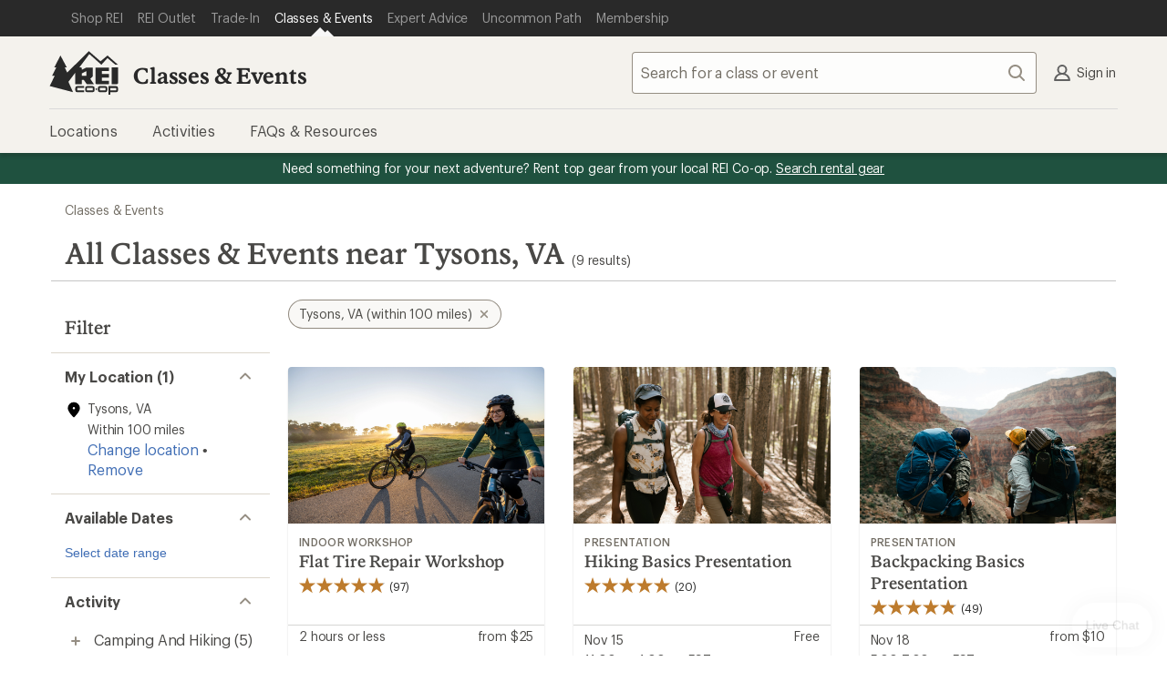

--- FILE ---
content_type: text/html;charset=UTF-8
request_url: https://www.rei.com/events/p/us-va-tysons
body_size: 34221
content:
<!DOCTYPE html>
<!-- If you are passionate about the outdoors and technology, visit https://www.rei.jobs! -->
<html
    lang="en-US"
    prefix="og: http://ogp.me/ns#">

    <head>
        
            <!-- format and rendering -->
            <meta charset="UTF-8" /> 
            <meta http-equiv="X-UA-Compatible" content="IE=edge,chrome=1"> 
            
            
             
                
                <meta name="viewport" content="width=device-width,initial-scale=1,minimum-scale=1,user-scalable=yes" />
            
            
            <title>All Classes & Events near Tysons, VA | REI Classes & Events</title>
            
            <!-- page info -->
             
            <meta name="format-detection" content="telephone=no" /> 
            <meta name="referrer" content="no-referrer-when-downgrade" /> 
            
            
            
            
            
            

            <meta name="description" content="Sign up for Tysons, VA area outdoor classes &amp; events. Learn camp cooking tips, how to fix your bike, go kayaking and more." />
            <!-- open graph -->
            
            
                
                    <meta property="og:image" content="https://www.rei.com/assets/img/seo/evergreen/rei-og.jpg" />
                
                    <meta property="fb:app_id" content="131317376894863" />
                
                    <meta property="og:phone_number" content="1-800-426-4840" />
                
                    <meta property="og:image:alt" content="A group of friends hike through desert brush towards a rocky mesa, with R E I Co-op logo" />
                
                    <meta property="og:type" content="website" />
                
                    <meta property="og:site_name" content="REI" />
                
                    <meta property="og:title" content="All Classes &amp; Events near Tysons, VA | REI Classes &amp; Events" />
                
                    <meta property="og:locale" content="en_US" />
                
                    <meta property="og:image:type" content="image/jpg" />
                
                    <meta property="og:url" content="https://www.rei.com/events/p/us-va-tysons" />
                
                    <meta property="og:description" content="Sign up for Tysons, VA area outdoor classes &amp; events. Learn camp cooking tips, how to fix your bike, go kayaking and more." />
                
            
            <!-- twitter -->
            
            
                
                    <meta name="twitter:image:alt" content="A group of friends hike through desert brush towards a rocky mesa, with R E I Co-op logo" />
                
                    <meta name="twitter:title" content="All Classes &amp; Events near Tysons, VA | REI Classes &amp; Events" />
                
                    <meta name="twitter:card" content="summary_large_image" />
                
                    <meta name="twitter:site" content="@REI" />
                
                    <meta name="twitter:description" content="Sign up for Tysons, VA area outdoor classes &amp; events. Learn camp cooking tips, how to fix your bike, go kayaking and more." />
                
                    <meta name="twitter:creator" content="@REI" />
                
                    <meta name="twitter:image" content="https://www.rei.com/assets/img/seo/evergreen/rei-og.jpg" />
                
            
            <!-- links -->
            <link rel="canonical" href="https://www.rei.com/events/p/us-va-tysons" />
            
            
            <!-- icons -->
            
            <link rel="mask-icon" href="/rei-co-op-logo-black.svg" color="black" />
            <link rel="icon" href="/favicon.ico" sizes="16x16" type="image/x-icon" />
            <link rel="icon" href="/icon-192x192.png" type="image/png" />
            <link rel="apple-touch-icon" href="/icon-192x192.png" />
            
            
        
        
        
        <script type="text/javascript" src="https://www.rei.com/assets/7185e7a643f69170b105f04be9940062f44e2a4878a"  ></script><script type="text/javascript">((e,a,t,n)=>{n.DD_RUM=n.DD_RUM||{q:[],onReady(e){n.DD_RUM.q.push(e)}};const o=n.document.createElement("script");o.async=!0,o.src="https://www.datadoghq-browser-agent.com/us1/v5/datadog-rum.js",n.document.head.appendChild(o),n.DD_RUM.onReady((()=>{var e;n.DD_RUM.init({...a,env:(e=n,"www.rei.com"===e.location?.hostname?"prod":["future","next"].some((a=>e.location?.hostname.includes(a)))?"qa":"test")})}))})(0,{site:"datadoghq.com",service:"eventreg",env:"prod",version:"git:9eb4c4b6--time:2025-10-27t16:32:43.000z",sessionSampleRate:10,trackResources:!0,trackingConsent:"granted",allowedTracingUrls:[e=>!["omni.rei.com","somni.rei.com","notice.rei.com","notices.rei.com"].includes(new URL(e).hostname)&&[".rei.com",".rei-cloud.com",".reiaws.com"].some((a=>new URL(e).hostname.endsWith(a)))],applicationId:"a7ffb155-f3de-47cb-ba59-797ba41e66c6",clientToken:"pubcbea9efbf57b52490805d3a02ce1fa0b",sessionReplaySampleRate:0,trackUserInteractions:!0,trackLongTasks:!0,allowUntrustedEvents:!1,trackViewsManually:!1,defaultPrivacyLevel:"mask-user-input",silentMultipleInit:!1,enableExperimentalFeatures:[]},0,window);</script>
        
        
          <script src="https://www.rei.com/satchel/packages/tealium/utag.sync-4.4.0.js"></script>
        
        
          

          
            
                <script src="https://www.rei.com/satchel/packages/adobe-target/at-v2.9.0-flicker.js" defer="defer"></script>
            
          
        
      
        
            
      
        
        
          <link
            href="https://www.rei.com/satchel/febs/packages/@rei/global-vue-components/global-vue-components-BQTdcyTS.css"
            rel="stylesheet"
          />
        
      
      
      <link rel="stylesheet" href="https://www.rei.com/satchel/febs/CommonComponentsSiteFrontEnd/0.1.0/CommonComponentsSiteFrontEndVite/promo-message-banner-bSXlPaL6.css" id="pmb-style" type="text/css">
      <link rel="stylesheet" href="https://www.rei.com/satchel/febs/CommonComponentsSiteFrontEnd/0.1.0/CommonComponentsSiteFrontEndVite/universal-CCsqTOvm.css" id="unav-style" type="text/css">
      <link rel="stylesheet" href="https://www.rei.com/satchel/febs/CommonComponentsSiteFrontEnd/0.1.0/CommonComponentsSiteFrontEndVite/global-navigation-C72jlQWX.css" id="gnav-style" type="text/css"><link rel="stylesheet" href="https://www.rei.com/satchel/febs/CommonComponentsSiteFrontEnd/0.1.0/CommonComponentsSiteFrontEndVite/search-module-ZTyNSsJ_.css" id="gnav-style" type="text/css">
      <link rel="stylesheet" href="https://www.rei.com/satchel/febs/CommonComponentsSiteFrontEnd/0.1.0/CommonComponentsSiteFrontEndVite/footer-DkYdhFNa.css" id="footer-style" type="text/css">
    
            
            
        
        <script async src="https://apps.bazaarvoice.com/deployments/rei-experiences/main_site/production/en_US/bv.js"></script>
        <script data-vue-meta="1" data-vmid="breadcrumbLdJson" type="application/ld+json">
  {
    "@context": "https://schema.org",
    "@type": "BreadcrumbList",
    "itemListElement": [
      
        {
          "@type": "ListItem",
          "position": 1,
          "item": {
            "@id": "/events",
            "name": "Classes &amp; Events"
          }
        }
      
    ]
  }
</script>
        
    
    
      <link rel="stylesheet" href="https://www.rei.com/satchel/febs/events/0.0.1/events/entry-client-7c59dfee.css" type="text/css">
    
  
    </head>
    <body>
        <div class="off-canvas-wrap" id="container">
            

            <div class="inner-wrap">

                <header
      id="headerWrapper"
      class="site-header"
      role="banner"
    >
      <div class="unav" data-ui="unav-container" data-js="unav-container" data-toggle="visible"> <div class="unav__container" data-js="unav"> <div class="unav__layout-wrapper"> <ul class="unav__skiplinks"> <li class="unav-item sr-only" data-skip-show="accessibility-statement"> <a class="unav-item__link" href="https://www.rei.com/accessibility" data-analytics-id="universal_nav:skip link - accessibility" data-skip-link="accessibility-statement"> <span class="unav-item__text">REI Accessibility Statement</span> </a> </li> <li class="unav-item sr-only" data-skip-show="content"> <a class="unav-item__link" href="#page-content" data-analytics-id="universal_nav:skip link - content" data-skip-link="content"> <span class="unav-item__text">Skip to main content</span> </a> </li> <li class="unav-item sr-only" data-skip-show="secondary-nav" data-visible="desktop"> <a class="unav-item__link" href="#secondary-nav" data-analytics-id="universal_nav:skip link - content" data-skip-link="secondary-nav"> <span class="unav-item__text">Skip to Classes &amp; Events categories</span> </a> </li> </ul> <nav class="unav__nav" aria-label="primary"> <ul class="unav__list"> <li class="unav-item"> <a class="unav-item__link" data-ui="unav-shop" href="/" data-analytics-id="universal_nav:shop rei"> <span class="unav-item__text">Shop REI</span> </a> </li> <li class="unav-item"> <a class="unav-item__link" data-ui="unav-garage" href="/outlet" data-analytics-id="universal_nav:rei garage"> <span class="unav-item__text">REI Outlet</span> </a> </li> <li class="unav-item"> <a class="unav-item__link" data-ui="unav-used" href="/used/trade-it-in" data-analytics-id="universal_nav:used gear"> <span class="unav-item__text">Trade-In</span> </a> </li> <li class="unav-item" data-active="true"> <a class="unav-item__link" data-ui="unav-opo" href="/events" data-analytics-id="universal_nav:classes &amp; events" aria-label="Current Page: Classes &amp; Events"> <span class="unav-item__text">Classes &amp; Events</span> </a> </li> <li class="unav-item"> <a class="unav-item__link" data-ui="unav-ea" href="/learn/expert-advice" data-analytics-id="universal_nav:expert advice"> <span class="unav-item__text">Expert Advice</span> </a> </li> <li class="unav-item"> <a class="unav-item__link" data-ui="unav-journal" href="/blog" data-analytics-id="universal_nav:uncommon path"> <span class="unav-item__text">Uncommon Path</span> </a> </li> <li class="unav-item"> <a class="unav-item__link" data-ui="unav-membership" href="/membership" data-analytics-id="universal_nav:membership"> <span class="unav-item__text">Membership</span> </a> </li> </ul> </nav> </div> </div> </div>
      <section class="gnav" data-ui="gnav" data-js="gnav" data-toggle="closed"> <?xml version="1.0" encoding="UTF-8"?> <svg xmlns="http://www.w3.org/2000/svg" style="display: none"> <defs/> <symbol id="account-profile" viewBox="0 0 24 24"> <path d="M12 12a3.5 3.5 0 100-7 3.5 3.5 0 000 7zm6.762 7a7.073 7.073 0 00-13.524 0h13.524zM4 21a1 1 0 01-1-1h-.008a9.08 9.08 0 01.02-.159 9.08 9.08 0 015.454-7.127 5.5 5.5 0 117.068 0A9.08 9.08 0 0121.008 20H21a1 1 0 01-1 1H4z"/> </symbol> <symbol id="gnav-caret-left" viewBox="0 0 24 24"> <path d="M8 12c0 .273.11.521.288.702l5.005 5.005a1 1 0 001.414-1.414L10.415 12l4.295-4.295a1 1 0 00-1.417-1.412l-4.98 4.98A.997.997 0 008 12z"/> </symbol> <symbol id="gnav-caret-right" viewBox="0 0 24 24"> <path d="M16 12a.997.997 0 00-.288-.702l-5.005-5.005a1 1 0 00-1.414 1.414L13.585 12 9.29 16.295a1 1 0 001.417 1.412l4.98-4.98A.997.997 0 0016 12z"/> </symbol> <symbol id="gnav-cart" viewBox="0 0 24 24"> <path d="M9.25 18.5a1.25 1.25 0 110 2.5 1.25 1.25 0 010-2.5zm7.5 0a1.25 1.25 0 110 2.5 1.25 1.25 0 010-2.5zM6 3c.317 0 .6.147.782.377.085.105.15.23.187.369L7.573 6H20a1 1 0 01.936.648c.073.19.089.404.032.616l-1.607 5.998a1 1 0 01-1.048.738H9.168l-.402 1.5H18a1 1 0 010 2H7.47a1 1 0 01-.864-.497.997.997 0 01-.107-.77l.873-3.258L5.236 5H4a1 1 0 110-2h2zm12.7 5H8.11l1.071 4h8.447L18.7 8z"/> </symbol> <symbol id="gnav-chat" viewBox="0 0 24 24"> <path d="M21 4a1 1 0 011 1v11a1 1 0 01-1 1h-2.002v2a.999.999 0 01-1.635.771L14 17H3a1 1 0 01-1-1V5a1 1 0 011-1h18zm-1 2H4v9h10.718l2.28 1.879V15H20V6zm-7.5 3a1.5 1.5 0 110 3 1.5 1.5 0 010-3zm-4 0a1.5 1.5 0 110 3 1.5 1.5 0 010-3zm8 0a1.5 1.5 0 110 3 1.5 1.5 0 010-3z"/> </symbol> <symbol id="gnav-location-pin-stroke" viewBox="0 0 24 24"> <path d="M12 2a8 8 0 018 8c0 2.81-2.428 6.713-7.284 11.698a1.006 1.006 0 01-1.432 0C6.428 16.713 4 12.811 4 10a8 8 0 018-8zm0 2a6 6 0 00-6 6c0 2.013 1.968 5.282 6 9.552 4.032-4.27 6-7.539 6-9.552a6 6 0 00-6-6zm0 4.5a1.5 1.5 0 110 3 1.5 1.5 0 010-3z"/> </symbol> <symbol id="navigation-menu" viewBox="0 0 24 24"> <path d="M20 17a1 1 0 010 2H4a1 1 0 010-2h16zm0-6a1 1 0 010 2H4a1 1 0 010-2h16zm0-6a1 1 0 010 2H4a1 1 0 110-2h16z"/> </symbol> <symbol id="gnav-plugin" viewBox="0 0 24 24"> <path d="M16.364 3A10 10 0 0122 12a10 10 0 01-5.636 9H7.636A10 10 0 012 12a10 10 0 015.636-9h8.728zM8.123 5A7.998 7.998 0 004 12a7.998 7.998 0 004.123 7h7.754A7.998 7.998 0 0020 12a7.998 7.998 0 00-4.123-7H8.123zM8 8a1 1 0 112 0v4a1 1 0 01-2 0V8zm6 0a1 1 0 012 0v4a1 1 0 01-2 0V8zm-3 7a1 1 0 012 0v1a1 1 0 01-2 0v-1z"/> </symbol> <symbol id="gnav-question-stroke" viewBox="0 0 24 24"> <path d="M12 2c5.523 0 10 4.477 10 10s-4.477 10-10 10S2 17.523 2 12 6.477 2 12 2zm0 2a8 8 0 100 16 8 8 0 000-16zm0 11.5a1.25 1.25 0 110 2.5 1.25 1.25 0 010-2.5zM12 6a3.5 3.5 0 013.5 3.5c0 1.796-1.572 2.586-1.805 2.734A1.507 1.507 0 0013 13.5a1 1 0 11-2 .007c0-.96.381-1.626 1-2.257.619-.631 1.5-.934 1.5-1.75a1.5 1.5 0 00-3 0 1 1 0 01-2 0A3.5 3.5 0 0112 6z"/> </symbol> <symbol id="gnav-search" viewBox="0 0 24 24"> <path d="M20.707 19.294a1 1 0 01-1.414 1.414l-4.244-4.245a7.5 7.5 0 111.414-1.414l4.244 4.245zM10.5 16a5.5 5.5 0 100-11 5.5 5.5 0 000 11z"/> </symbol> <symbol id="gnav-x-lg" viewBox="0 0 24 24"> <path d="M13.415 12.006l5.295-5.292a1 1 0 00-1.414-1.415L12 10.591 6.71 5.296A1 1 0 005.295 6.71l5.292 5.295-5.295 5.292a1 1 0 101.414 1.414l5.295-5.292 5.292 5.295a1 1 0 001.414-1.414l-5.292-5.294z"/> </symbol> <symbol id="gnav-run" viewBox="0 0 24 24"> <path d="M15.852 18.001l4.14.007c.03-.44-.014-1.024-.32-1.545-.405-.685-1.177-1.208-2.354-1.444-.018-.003-.032-.014-.049-.018h-1.802a1 1 0 010-2h.948l-.123-1h-2.247a1 1 0 010-2h2.064l-.043-.425c-1.449-.37-2.686-.922-3.896-2.757l-2.852 3.715 6.534 7.467zm6.14 0l.008.004v.996a1 1 0 01-1.043 1 1.012 1.012 0 01-.132.008l-5.43-.01a.996.996 0 01-.755-.344l-7.399-8.427a1 1 0 01-.038-1.264l4.301-5.572a.999.999 0 011.692.17c1.21 2.475 2.06 2.764 3.923 3.214l.113.026c.416.1.721.454.76.88l.423 4.613c1.388.412 2.392 1.142 2.993 2.176.51.878.614 1.805.585 2.53h-.001zM3 18h7.995l1.739 2H3a1 1 0 010-2zm7.081-.992H3a1 1 0 010-2h5.342l1.74 2h-.001zm-2.614-2.99H3a1 1 0 010-2h2.728l1.739 2z"/> </symbol> <symbol id="gnav-wilderness" viewBox="0 0 24 24"> <path d="M12.707 2.293A.997.997 0 0113 3v1a3 3 0 003 3h1a1 1 0 010 2h-1a4.978 4.978 0 01-3-1 3 3 0 003 3h2a1 1 0 110 2h-2a4.978 4.978 0 01-3-1 3 3 0 003 3h3a1 1 0 110 2h-3a4.978 4.978 0 01-3-1v5a1 1 0 01-2 0v-5c-.836.628-1.874 1-3 1H5a1 1 0 010-2h3a3 3 0 003-3c-.836.628-1.874 1-3 1H6a1 1 0 010-2h2a3 3 0 003-3c-.836.628-1.874 1-3 1H7a1 1 0 110-2h1a3 3 0 003-3V3a1 1 0 011.707-.707z"/> </symbol> <symbol id="gnav-elevation" viewBox="0 0 24 24"> <path d="M9.038 15.274L8.003 12.7 5.483 19H18.55L14.01 6.907l-3.034 8.312a1 1 0 01-1.938.055zM20 21H4a1 1 0 01-.884-1.467l3.92-9.802a1 1 0 011.92-.024l.998 2.482 3.072-8.415a1 1 0 011.954.025l5.912 15.748A1 1 0 0120 21z"/> </symbol> <symbol id="gnav-heart-stroke" viewBox="0 0 24 24"> <path d="M16 3a6 6 0 014.701 9.728c-.542.683-3.208 3.344-8 7.984a.997.997 0 01-1.428-.026c-5.051-4.985-7.764-7.71-8.138-8.173C2.575 11.818 2 10.312 2 9a6 6 0 0110-4.472A5.978 5.978 0 0116 3zm0 2a3.994 3.994 0 00-3.215 1.62.998.998 0 01-1.549.026l-.049-.063a4 4 0 00-6.43 4.76c.318.439 2.732 2.853 7.243 7.243 4.374-4.156 6.788-6.57 7.241-7.241.68-1.008.759-1.47.759-2.345a4 4 0 00-4-4z"/> </symbol> <symbol id="gnav-snow" viewBox="0 0 24 24"> <path d="M13.31 12.75h3.28l1.856 1.857a.75.75 0 101.06-1.06l-.795-.797h2.539a.75.75 0 100-1.5h-2.5l.76-.76a.75.75 0 10-1.062-1.06l-1.82 1.82h-3.297l1.638-2.837 2.486-.666a.75.75 0 10-.388-1.45l-1.037.279 1.26-2.184a.75.75 0 10-1.299-.75l-1.28 2.217-.29-1.088a.75.75 0 10-1.45.388l.68 2.537-1.63 2.822-1.66-2.874.667-2.486A.75.75 0 009.58 4.77l-.278 1.037-1.26-2.184a.75.75 0 00-1.3.75l1.28 2.217-1.088-.29a.75.75 0 00-.388 1.449l2.536.68 1.63 2.822H7.393l-1.82-1.82a.75.75 0 00-1.06 1.06l.759.76H2.75a.75.75 0 100 1.5h2.56l-.796.796a.75.75 0 101.06 1.06l1.857-1.856h3.302l-1.661 2.877-2.537.68a.75.75 0 10.389 1.449l1.087-.292-1.27 2.2a.75.75 0 001.3.75l1.25-2.166.277 1.037a.75.75 0 101.45-.388l-.667-2.486 1.67-2.893 1.64 2.84-.68 2.537a.75.75 0 101.45.388l.29-1.087 1.27 2.199a.75.75 0 101.3-.75l-1.25-2.165 1.037.278a.75.75 0 00.388-1.45l-2.486-.665-1.67-2.893z"/> </symbol> <symbol id="gnav-bus" viewBox="0 0 24 24"> <path d="M5.22 18.527H3.127a1 1 0 01-.995-.894c-.675-6.335 1.454-9.997 1.543-10.146a1 1 0 01.856-.481h.484V5a1 1 0 011-1h11.983a1 1 0 011 1v2.006h.313c.308 0 .598.14.787.382 2.534 3.22 1.885 9.959 1.857 10.24-.053.51-.483.899-.995.899h-2.18a2.5 2.5 0 01-4.56 0H9.78a2.5 2.5 0 01-4.56 0zm9.004-2.064a2.5 2.5 0 014.552 0h1.217c.089-1.993 0-5.507-1.201-7.458H5.147c-.447 1.01-1.216 2.648-1.15 7.458h1.226a2.5 2.5 0 014.552 0h4.449zM7 7.008h10V6H7v1.008zm.5 11.242a.75.75 0 100-1.5.75.75 0 000 1.5zm9 0a.75.75 0 100-1.5.75.75 0 000 1.5zm-9.498-7.248h5.001a1 1 0 010 2H7.002a1 1 0 010-2zm7.999.005h2.011a1 1 0 010 2h-2.011a1 1 0 110-2z"/> </symbol> <symbol id="gnav-hike" viewBox="0 0 24 24"> <path d="M13.497 10h1.492a1 1 0 010 2h-2a1 1 0 01-.868-.503l-1.815-2.405-.32.899.003.009 3.949 10.675a1 1 0 01-1.892.651l-3.107-8.4-2.994 8.397a1 1 0 01-1.891-.65l4.988-13.99a1 1 0 011.719-.31l.002.002.045.06L13.497 10zm-7.55 2.33a1 1 0 11-1.892-.652l2.002-5.996a1 1 0 111.89.652l-2 5.996zm11.023 8.874a1 1 0 11-1.956-.416l2.98-13.985a1 1 0 111.956.416l-2.98 13.985zM10.499 5a1.5 1.5 0 110-3 1.5 1.5 0 010 3z"/> </symbol> <symbol id="gnav-camera" viewBox="0 0 24 24"> <path d="M3 7h3l1.703-2.555A1 1 0 018.535 4h6.933a1 1 0 01.833.446L18 7h3a1 1 0 011 1v11a1 1 0 01-1 1H3a1 1 0 01-1-1V8a1 1 0 011-1zm1 11h16V9h-2.534a1 1 0 01-.832-.446L14.933 6H9.07L7.367 8.555A1 1 0 016.535 9H4v9zm8 0a5 5 0 110-10 5 5 0 010 10zm0-2a3 3 0 100-6 3 3 0 000 6z"/> </symbol> <symbol id="gnav-day" viewBox="0 0 24 24"> <path d="M12 15a3 3 0 100-6 3 3 0 000 6zm0 2a5 5 0 110-10 5 5 0 010 10zm0-15a1 1 0 011 1v2a1 1 0 01-2 0V3a1 1 0 011-1zm0 16a1 1 0 011 1v2a1 1 0 01-2 0v-2a1 1 0 011-1zm7.071-13.071a1 1 0 010 1.414l-1.414 1.414a1 1 0 11-1.414-1.414l1.414-1.414a1 1 0 011.414 0zM7.757 16.243a1 1 0 010 1.414L6.343 19.07a1 1 0 11-1.414-1.414l1.414-1.414a1 1 0 011.414 0v.001zM22 12a1 1 0 01-1 1h-2a1 1 0 010-2h2a1 1 0 011 1zM6 12a1 1 0 01-1 1H3a1 1 0 010-2h2a1 1 0 011 1zm13.071 7.071a1 1 0 01-1.414 0l-1.414-1.414a1 1 0 111.414-1.414l1.414 1.414a1 1 0 010 1.414zM7.757 7.757a1 1 0 01-1.414 0L4.93 6.343A1 1 0 016.343 4.93l1.414 1.414a1 1 0 010 1.414v-.001z"/> </symbol> <symbol id="gnav-diving" viewBox="0 0 24 24"> <path d="M14 12a1.3 1.3 0 011.265 1c.348.598.995 1 1.735 1a2 2 0 100-4h-6a2 2 0 101.732 3c.138-.573.653-1 1.268-1zm-3-4h6a4 4 0 11-3 6.646A4.002 4.002 0 017.126 13H5v3.5A2.5 2.5 0 007.5 19H12a1 1 0 012 0v1a1 1 0 01-1 1H7.5A4.5 4.5 0 013 16.5V4a1 1 0 112 0v7h2.126C7.57 9.275 9.136 8 11 8z"/> </symbol> <symbol id="gnav-kayak" viewBox="0 0 24 24"> <path d="M6.574 7.955L5.05 7.04a.997.997 0 01-.313-.212L3.322 5.414a1 1 0 010-1.414l.707-.707a1 1 0 011.414 0l1.415 1.414c.088.09.157.19.205.299l.88 1.466L9.017 7.55a17.933 17.933 0 0110.82-4.53.975.975 0 01.264-.015h.027l-.003.003a1 1 0 01.885 1.17 17.847 17.847 0 01-4.526 10.855l1.004 1.007 1.513.907c.114.05.22.12.313.213l1.415 1.414a1 1 0 010 1.414l-.707.707a1 1 0 01-1.415 0l-1.414-1.414a.998.998 0 01-.206-.298l-.878-1.467-1.054-1.056A17.848 17.848 0 014 20.99a1 1 0 01-.958-1.288 17.931 17.931 0 014.55-10.727l-1.018-1.02zm2.743 2.75a3 3 0 003.991 4.003l-3.99-4.002zm1.43-1.423l3.991 4a3 3 0 00-3.992-4zm6.171 1.668a15.816 15.816 0 001.94-5.765 15.88 15.88 0 00-5.73 1.932 5.007 5.007 0 013.79 3.833zm-5.937 5.935a5.007 5.007 0 01-3.835-3.8 15.891 15.891 0 00-1.945 5.74 15.817 15.817 0 005.78-1.94z"/> </symbol> <symbol id="gnav-map" viewBox="0 0 24 24"> <path d="M19.555 4a.341.341 0 00-.137.021l-4.751 1.844L9.333 4l-5.01 1.688A.454.454 0 004 6.115v13.44a.447.447 0 00.582.424l4.751-1.844L14.667 20l5.013-1.685a.458.458 0 00.32-.43V4.445A.447.447 0 0019.555 4zm-4.888 14.223l-5.334-1.871V5.777l5.334 1.871v10.575z"/> </symbol> <symbol id="gnav-microphone" viewBox="0 0 24 24"> <path d="M17 11v-1a1 1 0 012 0v1a7.002 7.002 0 01-6 6.93V21a1 1 0 01-2 0v-3.07A7.002 7.002 0 015 11v-1a1 1 0 112 0v1a5 5 0 0010 0zM8 6a4 4 0 118 0v5a4 4 0 11-8 0V6z"/> </symbol> </svg> <section class="gnav__container"> <section class="masthead" data-js="masthead"> <div class="masthead__left"> <a href="/" data-analytics-id="classes &amp; events_nav:logo" class="logo" aria-label="REI Co-op, Go to REI.com Home Page" data-ui="site-header-logo"> <svg class="logo__img" xmlns="http://www.w3.org/2000/svg" width="158" height="100" viewBox="0 0 158 100"> <title>REI Co-op, Go to REI.com Home Page</title> <g fill-rule="evenodd"> <path d="M128.3 80.3H116A4.6 4.6 0 0 0 111 85v4.7a4.6 4.6 0 0 0 4.7 4.6h12.3a4.6 4.6 0 0 0 4.6-4.6V85a4.6 4.6 0 0 0-4.7-4.7zm.4 9.4a.4.4 0 0 1-.4.4H116a.4.4 0 0 1-.6-.3V85c0-.3.2-.4.5-.4h12.3c.2 0 .4 0 .4.4v4.7zm-21-5c-.2-.2-.4-.2-.5 0l-1.4 2.3a.6.6 0 0 0 0 .6l1.4 2.4h.4l1.4-2.4a.6.6 0 0 0 0-.6l-1.4-2.3m45-4.4h-17.2V100h4.2v-5.7h13a4.6 4.6 0 0 0 4.5-4.6V85a4.6 4.6 0 0 0-4.5-4.7zm.3 9.4a.4.4 0 0 1-.5.4h-13v-5.4h13c.2 0 .4 0 .4.4v4.7zM142.3 76h11.8a3 3 0 0 0 3-2.8V37.7h-14.8V76m-83 9v4.7a4.6 4.6 0 0 0 4.7 4.6h15.3V90H64a.4.4 0 0 1-.3-.3V85c0-.3 0-.4.4-.4h15.3v-4.3H64a4.6 4.6 0 0 0-4.6 4.7m49-9h28v-8H120v-7h16.4v-8.2H120v-7h16.4v-8h-31V73a3 3 0 0 0 3 3"/> <path d="M59.4 49.7V76h14.8V66h4.5l7 10H102l-8.4-12.4 5.8-5.8v-20H84.7L74.2 43v-3.8c0-.8-.7-1.5-1.6-1.5h-4L91.5 7 119 31.5l14-15.3 18 15.3h6L133 10.3 117 23.6 93.4 3l-3-2.8L41 49.4l-5.7-11.7H40L25.5 10.3 11.3 37.7h4.5L6.2 57h6L1 80.2l53.2 14-10.5-23.7 15.7-21zm14.8 1.7L84.7 46v11H74.2v-5.6z"/> <path d="M99 80.3H86.4A4.6 4.6 0 0 0 82 85v4.7a4.6 4.6 0 0 0 4.5 4.6H99a4.6 4.6 0 0 0 4.5-4.6V85a4.6 4.6 0 0 0-4.6-4.7zm.3 9.4a.4.4 0 0 1-.4.4H86.4a.4.4 0 0 1-.4-.3V85c0-.3.3-.4.5-.4H99s.3 0 .3.4v4.7z"/> </g> </svg> </a> <a class="subsite-title" href="/events" data-analytics-id="classes &amp; events_nav:classes &amp; events">Classes & Events</a> </div> <div class="masthead__middle"> <form class="search search--static" method="GET" name="psearch" role="search" data-js="search-form" data-ui="submit-search-term" data-cnstrc-search-form action="/events/search"> <div class="search__body"> <input type="text" name="q" class="search__input" placeholder="Search for a class or event" title="search input field" maxlength="70" autocomplete="off" autocorrect="off" required role="combobox" aria-autocomplete="list" aria-controls="gnav-suggestion-list gnav-search-status" aria-expanded="false" aria-labelledby="search-button" data-analytics-id="classes &amp; events_nav:search_text_open" data-js="search-field" data-ui="site-header-site-search-input" data-cnstrc-search-input/> <div data-visible="hidden" class="suggestion-box" data-js="suggestion-box" data-cnstrc-autosuggest> <ul id="gnav-suggestion-list" class="suggestion-list" data-js="suggestion-list" aria-label="Search Suggestions" role="listbox"></ul> </div> <div class="feedback-holder cdr-display-sr-only" id="gnav-search-status"> <div data-js="feedback-holder-1" role="status" aria-live="polite" aria-atomic="true"></div> <div data-js="feedback-holder-2" role="status" aria-live="polite" aria-atomic="true"></div> </div> <button class="icon-button search__icon-button" id="clear-button" aria-label="Clear Search" title="clear search" type="button" data-js="clear-button" data-ui="clear-button" data-analytics-id="classes &amp; events_nav:"> <svg xmlns="http://www.w3.org/2000/svg" xmlns:xlink="http://www.w3.org/1999/xlink" class="gnav-icon" aria-hidden="true"> <use xlink:href="#gnav-x-lg"></use> </svg> <span class="icon-button__text sr-only" data-icon="left">Clear Search</span> </button> </div> <button class="icon-button search__search-button--disabled search__search-button search__icon-button--last" id="search-button" aria-label="Search" title="search button" type="submit" data-js="search-button" data-ui="search-button" data-analytics-id="classes &amp; events_nav:" data-cnstrc-search-submit-btn="true"> <svg xmlns="http://www.w3.org/2000/svg" xmlns:xlink="http://www.w3.org/1999/xlink" class="gnav-icon" aria-hidden="true"> <use xlink:href="#gnav-search"></use> </svg> <span class="icon-button__text sr-only" data-icon="left">Search</span> </button> <button class="search__cancel" type="button" data-js="search-cancel" data-visible="mobile" data-ui="search-cancel">Cancel </button> </form> </div> <div class="masthead__right"> <ul class="actions--masthead"> <li class="actions__item" data-ui="login-module-greeting-account-link" data-visible="desktop"> <a class="icon-link icon-link__text icon-link__text--flatten flatten-sr-mobile" href="/login" data-ui="login-module-greeting" data-analytics-id="classes &amp; events_nav:account" rel="nofollow" data-icon="left"> <svg xmlns="http://www.w3.org/2000/svg" xmlns:xlink="http://www.w3.org/1999/xlink" data-visible="desktop" class="gnav-icon" aria-hidden="true"> <use xlink:href="#account-profile"></use> </svg> Sign In </a> </li> <li class="actions__item toggle-mobile-menu" data-visible="mobile"> <button class="icon-button open-button icon-button__text icon-button__text--flatten flatten-sr-only" aria-label="Open menu" aria-controls="secondary-nav" title="open menu" type="button" data-control-type="toggle-menu" data-js="open-menu" data-ui="site-header-action-menu" data-analytics-id="classes &amp; events_nav:menu"> <svg xmlns="http://www.w3.org/2000/svg" xmlns:xlink="http://www.w3.org/1999/xlink" class="gnav-icon open-button" aria-hidden="true"> <use xlink:href="#navigation-menu"></use> </svg> Open menu </button> <button class="icon-button close-button icon-button__text icon-button__text--flatten flatten-sr-only" aria-label="Close menu" aria-controls="secondary-nav" title="close menu" type="button" data-control-type="toggle-menu" data-js="close-menu" data-ui="site-header-action-menu" data-analytics-id="classes &amp; events_nav:close-menu"> <svg xmlns="http://www.w3.org/2000/svg" xmlns:xlink="http://www.w3.org/1999/xlink" class="gnav-icon close-button" aria-hidden="true"> <use xlink:href="#gnav-x-lg"></use> </svg> Close menu </button> </li> </ul> </div> </section> <nav id="secondary-nav" class="secondary-navigation two-level" data-js="secondary-nav" role="navigation" aria-label="classes &amp; events categories"> <div class="subsite-navigation" data-js="subsite-navigation" data-ui="site-navigation" data-open-on-click="true"> <ul class="subsite-navigation__list" data-nav-level="1" data-nav-type="columns"> <li class="actions__item" data-ui="nav-level-1-account-link" data-js="mobile-nav-login-link" data-visible="mobile"> <a class="icon-link icon-link__text icon-link__text--flatten" href="/login" data-ui="nav-level-1" data-analytics-id="classes &amp; events_nav:account" rel="nofollow" data-icon="left"> <svg xmlns="http://www.w3.org/2000/svg" xmlns:xlink="http://www.w3.org/1999/xlink" data-visible="mobile" class="gnav-icon" aria-hidden="true"> <use xlink:href="#account-profile"></use> </svg> My Account - Sign in or Register </a> </li> <li class="subsite-navigation__item subsite-category subsite-category--first has-submenu" data-nav-level="1" data-ui="d1r1" data-is-leaf="false"> <button class="subsite-navigation__link subsite-category__button" type="button" data-analytics-id="classes &amp; events_nav:locations" data-control-type="slide-open" data-controls="mm-locations" data-nav-level="1" data-ui="nav-level-1" data-is-leaf="false" aria-expanded="false" aria-controls="mm-locations"> <span class="subsite-navigation__text subsite-category__title" data-nav-level="1">Locations</span> <svg xmlns="http://www.w3.org/2000/svg" xmlns:xlink="http://www.w3.org/1999/xlink" data-visible="mobile" class="gnav-icon" aria-hidden="true"> <use xlink:href="#gnav-caret-right"></use> </svg> </button> <div class="gnav-submenu-wrapper"> <div class="gnav-submenu" id="mm-locations" data-nav-level="2" data-menu-name="mm-locations" data-ui="nav-level-2-wrapper"> <ul class="subsite-navigation__list"> <li class="subsite-navigation__item nav-level-2" data-visible="mobile" data-ui="d1r1-back" data-nav-level="2"> <button class="subsite-navigation__link mobile-menu-header" data-control-type="slide-closed" data-analytics-id="classes &amp; events_nav:locations_back button" data-nav-level="2" data-ui="nav-level-2" aria-label="Back to Locations" data-controls="mm-locations"> <svg xmlns="http://www.w3.org/2000/svg" xmlns:xlink="http://www.w3.org/1999/xlink" data-visible="mobile" class="gnav-icon" aria-hidden="true"> <use xlink:href="#gnav-caret-left"></use> </svg> Locations </button> </li> <li class="subsite-navigation__item" data-nav-level="2" data-ui="d1r1-d2r1" data-is-leaf="true"> <a class="subsite-navigation__link subsite-navigation__text gnav-submenu-title-level-2" href="/events/p/us-nc-asheville" data-analytics-id="classes &amp; events_nav:locations_asheville" data-controls="mm-locations-asheville" data-nav-level="2" data-ui="nav-level-2" data-is-leaf="true" tabindex="0"> Asheville </a> </li> <li class="subsite-navigation__item" data-nav-level="2" data-ui="d1r1-d2r2" data-is-leaf="true"> <a class="subsite-navigation__link subsite-navigation__text gnav-submenu-title-level-2" href="/events/p/us-ga-atlanta" data-analytics-id="classes &amp; events_nav:locations_atlanta" data-controls="mm-locations-atlanta" data-nav-level="2" data-ui="nav-level-2" data-is-leaf="true" tabindex="0"> Atlanta </a> </li> <li class="subsite-navigation__item" data-nav-level="2" data-ui="d1r1-d2r3" data-is-leaf="true"> <a class="subsite-navigation__link subsite-navigation__text gnav-submenu-title-level-2" href="/events/p/us-tx-austin" data-analytics-id="classes &amp; events_nav:locations_austin" data-controls="mm-locations-austin" data-nav-level="2" data-ui="nav-level-2" data-is-leaf="true" tabindex="0"> Austin </a> </li> <li class="subsite-navigation__item" data-nav-level="2" data-ui="d1r1-d2r4" data-is-leaf="true"> <a class="subsite-navigation__link subsite-navigation__text gnav-submenu-title-level-2" href="/events/p/us-ma-boston" data-analytics-id="classes &amp; events_nav:locations_boston" data-controls="mm-locations-boston" data-nav-level="2" data-ui="nav-level-2" data-is-leaf="true" tabindex="0"> Boston </a> </li> <li class="subsite-navigation__item" data-nav-level="2" data-ui="d1r1-d2r5" data-is-leaf="true"> <a class="subsite-navigation__link subsite-navigation__text gnav-submenu-title-level-2" href="/events/p/us-il-chicago" data-analytics-id="classes &amp; events_nav:locations_chicago" data-controls="mm-locations-chicago" data-nav-level="2" data-ui="nav-level-2" data-is-leaf="true" tabindex="0"> Chicago </a> </li> <li class="subsite-navigation__item" data-nav-level="2" data-ui="d1r1-d2r6" data-is-leaf="true"> <a class="subsite-navigation__link subsite-navigation__text gnav-submenu-title-level-2" href="/events/p/us-co-denver" data-analytics-id="classes &amp; events_nav:locations_denver" data-controls="mm-locations-denver" data-nav-level="2" data-ui="nav-level-2" data-is-leaf="true" tabindex="0"> Denver </a> </li> <li class="subsite-navigation__item" data-nav-level="2" data-ui="d1r1-d2r7" data-is-leaf="true"> <a class="subsite-navigation__link subsite-navigation__text gnav-submenu-title-level-2" href="/events/p/us-ca-los-angeles" data-analytics-id="classes &amp; events_nav:locations_los angeles" data-controls="mm-locations-los-angeles" data-nav-level="2" data-ui="nav-level-2" data-is-leaf="true" tabindex="0"> Los Angeles </a> </li> <li class="subsite-navigation__item" data-nav-level="2" data-ui="d1r1-d2r8" data-is-leaf="true"> <a class="subsite-navigation__link subsite-navigation__text gnav-submenu-title-level-2" href="/events/p/us-ny-new-york" data-analytics-id="classes &amp; events_nav:locations_new york" data-controls="mm-locations-new-york" data-nav-level="2" data-ui="nav-level-2" data-is-leaf="true" tabindex="0"> New York </a> </li> <li class="subsite-navigation__item" data-nav-level="2" data-ui="d1r1-d2r9" data-is-leaf="true"> <a class="subsite-navigation__link subsite-navigation__text gnav-submenu-title-level-2" href="/events/p/us-az-phoenix" data-analytics-id="classes &amp; events_nav:locations_phoenix" data-controls="mm-locations-phoenix" data-nav-level="2" data-ui="nav-level-2" data-is-leaf="true" tabindex="0"> Phoenix </a> </li> <li class="subsite-navigation__item" data-nav-level="2" data-ui="d1r1-d2r10" data-is-leaf="true"> <a class="subsite-navigation__link subsite-navigation__text gnav-submenu-title-level-2" href="/events/p/us-or-portland" data-analytics-id="classes &amp; events_nav:locations_portland" data-controls="mm-locations-portland" data-nav-level="2" data-ui="nav-level-2" data-is-leaf="true" tabindex="0"> Portland </a> </li> <li class="subsite-navigation__item" data-nav-level="2" data-ui="d1r1-d2r11" data-is-leaf="true"> <a class="subsite-navigation__link subsite-navigation__text gnav-submenu-title-level-2" href="/events/p/us-ca-san-francisco" data-analytics-id="classes &amp; events_nav:locations_san francisco" data-controls="mm-locations-san-francisco" data-nav-level="2" data-ui="nav-level-2" data-is-leaf="true" tabindex="0"> San Francisco </a> </li> <li class="subsite-navigation__item" data-nav-level="2" data-ui="d1r1-d2r12" data-is-leaf="true"> <a class="subsite-navigation__link subsite-navigation__text gnav-submenu-title-level-2" href="/events/p/us-wa-seattle" data-analytics-id="classes &amp; events_nav:locations_seattle" data-controls="mm-locations-seattle" data-nav-level="2" data-ui="nav-level-2" data-is-leaf="true" tabindex="0"> Seattle </a> </li> <li class="subsite-navigation__item" data-nav-level="2" data-ui="d1r1-d2r13" data-is-leaf="true"> <a class="subsite-navigation__link subsite-navigation__text gnav-submenu-title-level-2" href="/events/p/us-mn-st-paul" data-analytics-id="classes &amp; events_nav:locations_twin cities" data-controls="mm-locations-twin-cities" data-nav-level="2" data-ui="nav-level-2" data-is-leaf="true" tabindex="0"> Twin Cities </a> </li> <li class="subsite-navigation__item" data-nav-level="2" data-ui="d1r1-d2r14" data-is-leaf="true"> <a class="subsite-navigation__link subsite-navigation__text gnav-submenu-title-level-2" href="/events/p/us-dc-washington" data-analytics-id="classes &amp; events_nav:locations_washington d.c." data-controls="mm-locations-washington-dc" data-nav-level="2" data-ui="nav-level-2" data-is-leaf="true" tabindex="0"> Washington D.C. </a> </li> </ul> </div> </div> </li> <li class="subsite-navigation__item subsite-category has-submenu" data-nav-level="1" data-ui="d1r2" data-is-leaf="false"> <button class="subsite-navigation__link subsite-category__button" type="button" data-analytics-id="classes &amp; events_nav:activities" data-control-type="slide-open" data-controls="mm-activities" data-nav-level="1" data-ui="nav-level-1" data-is-leaf="false" aria-expanded="false" aria-controls="mm-activities"> <span class="subsite-navigation__text subsite-category__title" data-nav-level="1">Activities</span> <svg xmlns="http://www.w3.org/2000/svg" xmlns:xlink="http://www.w3.org/1999/xlink" data-visible="mobile" class="gnav-icon" aria-hidden="true"> <use xlink:href="#gnav-caret-right"></use> </svg> </button> <div class="gnav-submenu-wrapper"> <div class="gnav-submenu" id="mm-activities" data-nav-level="2" data-menu-name="mm-activities" data-ui="nav-level-2-wrapper"> <ul class="subsite-navigation__list"> <li class="subsite-navigation__item nav-level-2" data-visible="mobile" data-ui="d1r2-back" data-nav-level="2"> <button class="subsite-navigation__link mobile-menu-header" data-control-type="slide-closed" data-analytics-id="classes &amp; events_nav:activities_back button" data-nav-level="2" data-ui="nav-level-2" aria-label="Back to Activities" data-controls="mm-activities"> <svg xmlns="http://www.w3.org/2000/svg" xmlns:xlink="http://www.w3.org/1999/xlink" data-visible="mobile" class="gnav-icon" aria-hidden="true"> <use xlink:href="#gnav-caret-left"></use> </svg> Activities </button> </li> <li class="subsite-navigation__item" data-nav-level="2" data-ui="d1r2-d2r1" data-is-leaf="true"> <a class="subsite-navigation__link subsite-navigation__text gnav-submenu-title-level-2" href="/events/a/camping-and-hiking" data-analytics-id="classes &amp; events_nav:activities_camping and hiking" data-controls="mm-activities-camping-and-hiking" data-nav-level="2" data-ui="nav-level-2" data-is-leaf="true" tabindex="0"> Camping and Hiking </a> </li> <li class="subsite-navigation__item" data-nav-level="2" data-ui="d1r2-d2r2" data-is-leaf="true"> <a class="subsite-navigation__link subsite-navigation__text gnav-submenu-title-level-2" href="/events/a/climbing" data-analytics-id="classes &amp; events_nav:activities_climbing" data-controls="mm-activities-climbing" data-nav-level="2" data-ui="nav-level-2" data-is-leaf="true" tabindex="0"> Climbing </a> </li> <li class="subsite-navigation__item" data-nav-level="2" data-ui="d1r2-d2r3" data-is-leaf="true"> <a class="subsite-navigation__link subsite-navigation__text gnav-submenu-title-level-2" href="/events/a/cycling" data-analytics-id="classes &amp; events_nav:activities_cycling" data-controls="mm-activities-cycling" data-nav-level="2" data-ui="nav-level-2" data-is-leaf="true" tabindex="0"> Cycling </a> </li> <li class="subsite-navigation__item" data-nav-level="2" data-ui="d1r2-d2r4" data-is-leaf="true"> <a class="subsite-navigation__link subsite-navigation__text gnav-submenu-title-level-2" href="/events/a/fitness" data-analytics-id="classes &amp; events_nav:activities_fitness" data-controls="mm-activities-fitness" data-nav-level="2" data-ui="nav-level-2" data-is-leaf="true" tabindex="0"> Fitness </a> </li> <li class="subsite-navigation__item" data-nav-level="2" data-ui="d1r2-d2r5" data-is-leaf="true"> <a class="subsite-navigation__link subsite-navigation__text gnav-submenu-title-level-2" href="/events/a/outdoor-skills" data-analytics-id="classes &amp; events_nav:activities_outdoor skills" data-controls="mm-activities-outdoor-skills" data-nav-level="2" data-ui="nav-level-2" data-is-leaf="true" tabindex="0"> Outdoor Skills </a> </li> <li class="subsite-navigation__item" data-nav-level="2" data-ui="d1r2-d2r6" data-is-leaf="true"> <a class="subsite-navigation__link subsite-navigation__text gnav-submenu-title-level-2" href="/events/a/snowsports" data-analytics-id="classes &amp; events_nav:activities_snowsports" data-controls="mm-activities-snowsports" data-nav-level="2" data-ui="nav-level-2" data-is-leaf="true" tabindex="0"> Snowsports </a> </li> <li class="subsite-navigation__item" data-nav-level="2" data-ui="d1r2-d2r7" data-is-leaf="true"> <a class="subsite-navigation__link subsite-navigation__text gnav-submenu-title-level-2" href="/events/a/stewardship" data-analytics-id="classes &amp; events_nav:activities_stewardship" data-controls="mm-activities-stewardship" data-nav-level="2" data-ui="nav-level-2" data-is-leaf="true" tabindex="0"> Stewardship </a> </li> <li class="subsite-navigation__item" data-nav-level="2" data-ui="d1r2-d2r8" data-is-leaf="true"> <a class="subsite-navigation__link subsite-navigation__text gnav-submenu-title-level-2" href="/events/a/travel" data-analytics-id="classes &amp; events_nav:activities_travel" data-controls="mm-activities-travel" data-nav-level="2" data-ui="nav-level-2" data-is-leaf="true" tabindex="0"> Travel </a> </li> <li class="subsite-navigation__item" data-nav-level="2" data-ui="d1r2-d2r9" data-is-leaf="true"> <a class="subsite-navigation__link subsite-navigation__text gnav-submenu-title-level-2" href="/events/a/watersports" data-analytics-id="classes &amp; events_nav:activities_watersports" data-controls="mm-activities-watersports" data-nav-level="2" data-ui="nav-level-2" data-is-leaf="true" tabindex="0"> Watersports </a> </li> </ul> </div> </div> </li> <li class="subsite-navigation__item subsite-category has-submenu" data-nav-level="1" data-ui="d1r3" data-is-leaf="false"> <button class="subsite-navigation__link subsite-category__button" type="button" data-analytics-id="classes &amp; events_nav:faqs &amp; resources" data-control-type="slide-open" data-controls="mm-resources" data-nav-level="1" data-ui="nav-level-1" data-is-leaf="false" aria-expanded="false" aria-controls="mm-resources"> <span class="subsite-navigation__text subsite-category__title" data-nav-level="1">FAQs & Resources</span> <svg xmlns="http://www.w3.org/2000/svg" xmlns:xlink="http://www.w3.org/1999/xlink" data-visible="mobile" class="gnav-icon" aria-hidden="true"> <use xlink:href="#gnav-caret-right"></use> </svg> </button> <div class="gnav-submenu-wrapper"> <div class="gnav-submenu" id="mm-resources" data-nav-level="2" data-menu-name="mm-resources" data-ui="nav-level-2-wrapper"> <ul class="subsite-navigation__list"> <li class="subsite-navigation__item nav-level-2" data-visible="mobile" data-ui="d1r3-back" data-nav-level="2"> <button class="subsite-navigation__link mobile-menu-header" data-control-type="slide-closed" data-analytics-id="classes &amp; events_nav:faqs &amp; resources_back button" data-nav-level="2" data-ui="nav-level-2" aria-label="Back to FAQs &amp; Resources" data-controls="mm-resources"> <svg xmlns="http://www.w3.org/2000/svg" xmlns:xlink="http://www.w3.org/1999/xlink" data-visible="mobile" class="gnav-icon" aria-hidden="true"> <use xlink:href="#gnav-caret-left"></use> </svg> FAQs &amp; Resources </button> </li> <li class="subsite-navigation__item" data-nav-level="2" data-ui="d1r3-d2r1" data-is-leaf="true"> <a class="subsite-navigation__link subsite-navigation__text gnav-submenu-title-level-2" href="/events/resources/faqs" data-analytics-id="classes &amp; events_nav:faqs &amp; resources_faqs" data-controls="mm-resources-faqs" data-nav-level="2" data-ui="nav-level-2" data-is-leaf="true" tabindex="0"> FAQs </a> </li> <li class="subsite-navigation__item" data-nav-level="2" data-ui="d1r3-d2r2" data-is-leaf="true"> <a class="subsite-navigation__link subsite-navigation__text gnav-submenu-title-level-2" href="/events/resources/cancellation" data-analytics-id="classes &amp; events_nav:faqs &amp; resources_cancellation and transfer policy" data-controls="mm-resources-cancellation-and-transfer-policy" data-nav-level="2" data-ui="nav-level-2" data-is-leaf="true" tabindex="0"> Cancellation and Transfer Policy </a> </li> </ul> </div> </div> </li> </ul> </div> <button class="backdrop" aria-controls="secondary-nav" aria-expanded="false" data-analytics-id="classes &amp; events_nav:_mobile menu backdrop" data-control-type="toggle-menu" data-js="backdrop" data-toggle="hidden" data-visible="mobile" data-ui="close-side-nav"></button> </nav> </section> </section>
    </header>
                
      <section id="promo-message-banner" role="marquee" aria-label="promotional messages" class="pmb pmb_wrapper pmb-theme-brand" data-js="pmb" data-site-context="local-experiences"> <?xml version="1.0" encoding="UTF-8"?> <svg xmlns="http://www.w3.org/2000/svg" style="display: none;"> <defs/> <symbol id="pmb-caret-left" viewBox="0 0 24 24"> <path d="M8 12c0 .273.11.521.288.702l5.005 5.005a1 1 0 001.414-1.414L10.415 12l4.295-4.295a1 1 0 00-1.417-1.412l-4.98 4.98A.997.997 0 008 12z"/> </symbol> <symbol id="pmb-caret-right" viewBox="0 0 24 24"> <path d="M16 12a.997.997 0 00-.288-.702l-5.005-5.005a1 1 0 00-1.414 1.414L13.585 12 9.29 16.295a1 1 0 001.417 1.412l4.98-4.98A.997.997 0 0016 12z"/> </symbol> <symbol id="pmb-play-active" viewBox="0 0 24 24"> <path d="M12 2c5.523 0 10 4.477 10 10s-4.477 10-10 10S2 17.523 2 12 6.477 2 12 2zM9.5 7.755a.5.5 0 00-.5.5v7.5a.5.5 0 00.736.44l6.993-3.754a.5.5 0 000-.881L9.735 7.814a.5.5 0 00-.236-.059z"/> </symbol> <symbol id="pmb-play-inactive" viewBox="0 0 24 24"> <path d="M12 2c5.523 0 10 4.477 10 10s-4.477 10-10 10S2 17.523 2 12 6.477 2 12 2zm0 2a8 8 0 100 16 8 8 0 000-16zM9.5 7.755a.5.5 0 01.236.06l6.992 3.745a.5.5 0 010 .881l-6.992 3.754a.5.5 0 01-.736-.44v-7.5a.5.5 0 01.5-.5z"/> </symbol> <symbol id="pmb-pause-active" viewBox="0 0 24 24"> <path d="M12 22C6.477 22 2 17.523 2 12S6.477 2 12 2s10 4.477 10 10-4.477 10-10 10zM9 8.027a.5.5 0 00-.5.5v6.946a.5.5 0 00.5.5h1.5a.5.5 0 00.5-.5V8.527a.5.5 0 00-.5-.5H9zm4.5 0a.5.5 0 00-.5.5v6.946a.5.5 0 00.5.5H15a.5.5 0 00.5-.5V8.527a.5.5 0 00-.5-.5h-1.5z"/> </symbol> <symbol id="pmb-pause-inactive" viewBox="0 0 24 24"> <path d="M12 22C6.477 22 2 17.523 2 12S6.477 2 12 2s10 4.477 10 10-4.477 10-10 10zm0-2a8 8 0 100-16 8 8 0 000 16zM9 8.027h1.5a.5.5 0 01.5.5v6.946a.5.5 0 01-.5.5H9a.5.5 0 01-.5-.5V8.527a.5.5 0 01.5-.5zm4.5 0H15a.5.5 0 01.5.5v6.946a.5.5 0 01-.5.5h-1.5a.5.5 0 01-.5-.5V8.527a.5.5 0 01.5-.5z"/> </symbol> </svg> <a href="/stores/rentals" tabindex="0" class="pmb_single-banner pmb_link pmb_default-messages"> <div> <span class="pmb_body"> <span><p>Need something for your next adventure? Rent top gear from your local REI Co-op.</p></span> <u>Search rental gear</u> </span> </div> </a> <a href="/stores/rentals" tabindex="0" class="pmb_single-banner pmb_link pmb_hidden pmb_alternate-messages"> <div> <span class="pmb_body"> <span><p>Need something for your next adventure? Rent top gear from your local REI Co-op.</p></span> <u>Search rental gear</u> </span> </div> </a> <script>
    window.pmbHasMemberMessages = true;
    window.pmbMemberMessageCount = 1;
  </script> </section>
    
                <div
                    id="page-content"
                    role="main">
                    
    <div
      id="app"
      data-server-rendered="true"
    ><main class="search-page-component" data-v-a2c42579><div data-v-a2c42579><div class="cdr-container_15-5-1 cdr-container--static_15-5-1 _root_11dou_27 filters--inner-modals" data-ui="search-page"><!--[--><a class="_main_mvj9q_1 _skipLink_11dou_40" href="#er-results"> Skip to search results</a><header class="_header_11dou_192 _hr_11dou_198"><!----><div class="_breadcrumbContainer_t9fl9_60"><nav class="cdr-breadcrumb_15-5-1" id="cdr-id-3408db" aria-label="breadcrumbs"><ol id="cdr-id-3408dbList" class="cdr-breadcrumb__list_15-5-1"><!----><!--[--><li class="cdr-breadcrumb__item_15-5-1"><!--[--><a class="cdr-breadcrumb__link_15-5-1" href="/events">Classes &amp; Events</a><!--]--><!----></li><!--]--></ol></nav></div><div><h1 class="_heading_h32vz_35" aria-live="polite">All Classes &amp; Events near Tysons, VA</h1><small class="_count_h32vz_23"> (9 results)</small></div></header><!----><div class="_wrapper_11dou_45"><div class="modal closed _modal_11dou_238" id="modal-filters"><div class="outer-wrap _modalWrapper_11dou_238"><div aria-hidden="true" class="overlay _modalOverlay_11dou_357"></div><div></div><div id="modal-p98ktcjwo" class="content-wrap _modalDialog_11dou_255 _modalDialogClosed_11dou_266" tabindex="-1" role="dialog" aria-modal="false" aria-label="Filter results"><div class="inner-wrap _modalContent_11dou_360" style="display:none;"><!--[--><h2 class="_h2_11dou_207"> Filter </h2><div class="_mobileShown_ck5d0_26 _refinements_11dou_218"><!--[--><a href="/events/p/us-va-tysons" class="_appliedRefinement_1ts7d_35"><span class="_srOnly_ck5d0_9">Remove Tysons-VA filter:</span><span class="_label_1ts7d_113">Tysons, VA (within 100 miles)</span><svg xmlns="http://www.w3.org/2000/svg" viewBox="0 0 24 24" aria-hidden="true" class="cdr-icon_15-5-1 _close_1ts7d_119"><!--[--><!--[--><!--]--><path role="presentation" d="M13.406 12.006l3.297-3.296a1 1 0 10-1.414-1.414l-3.297 3.295-3.285-3.295A1 1 0 107.293 8.71l3.285 3.295-3.285 3.288a1 1 0 001.414 1.415l3.285-3.289 3.297 3.289a1 1 0 001.414-1.415l-3.297-3.287z"></path><!--]--><!----></svg></a><!--]--><!----></div><ul class="_list_1kylo_1"><!--[--><li class="_listItem_1kylo_13"><!--[--><!--[--><div class="_filterMenu_1pgfs_1" data-v-91f5b8f2><button class="_main_1xgpx_1 _collapsable_1xgpx_26" id="filter-location_search-header" aria-controls="filter-location_search" aria-expanded="true"><div class="_title_1xgpx_33"><!--[--><!--[--><span class="_srOnly_ck5d0_9">Filter by </span><!--[-->My Location (1)<!--]--><!--]--><!--]--></div><div class="_iconWrapper_1xgpx_38"><svg xmlns="http://www.w3.org/2000/svg" viewBox="0 0 24 24" aria-hidden="true" class="cdr-icon_15-5-1"><!--[--><!--[--><!--]--><path role="presentation" d="M12 8a.997.997 0 00-.702.288l-5.005 5.005a1 1 0 001.414 1.414L12 10.415l4.295 4.295a1 1 0 001.412-1.417l-4.98-4.98A.997.997 0 0012 8z"></path><!--]--><!----></svg></div></button><div id="filter-location_search" class="_wrapper_1pgfs_18 _animated_1pgfs_26 _expanded_1pgfs_30" style="overflow:visible;"><!--[--><!--[--><svg xmlns="http://www.w3.org/2000/svg" viewBox="0 0 24 24" aria-hidden="true" class="cdr-icon_15-5-1 cdr-icon--inherit-color_15-5-1 location-search__icon" data-v-91f5b8f2><!--[--><!--[--><!--]--><path role="presentation" d="M12 2a8 8 0 018 8c0 2.81-2.428 6.713-7.284 11.698a1.006 1.006 0 01-1.432 0C6.428 16.713 4 12.811 4 10a8 8 0 018-8zm0 6.5a1.5 1.5 0 100 3 1.5 1.5 0 000-3z"></path><!--]--><!----></svg><div class="location-search-facet location-search-facet--has-location mobile-only" data-v-91f5b8f2><!--[--><div data-ui="no-label-slot" class="location-search-modal__facet-title"></div><!--]--><div><span class="location-search-modal__facet-location">Tysons, VA</span><div><!--[--><span data-ui="no-radius-slot"> Within 100 miles </span><!--]--></div></div><div><button class="cdr-link_15-5-1 cdr-link--standalone_15-5-1" aria-haspopup="dialog" data-ui="facet-change-location-btn"><!--[--> Change location <!--]--></button><!----><span> • <button class="cdr-link_15-5-1 cdr-link--standalone_15-5-1" data-ui="location-facet-remove-btn" aria-label="Remove location"><!--[--> Remove <!--]--></button></span></div><div class="modal-style-scope" data-v-52cbb22b><!--teleport start--><!--teleport end--><!----></div></div><!--]--><!--]--></div></div><!--]--><!--]--></li><li class="_listItem_1kylo_13"><!--[--><!--[--><div class="_filterMenu_1pgfs_1" data-v-91f5b8f2><button class="_main_1xgpx_1 _collapsable_1xgpx_26" id="filter-classes_date_range-header" aria-controls="filter-classes_date_range" aria-expanded="true"><div class="_title_1xgpx_33"><!--[--><!--[--><span class="_srOnly_ck5d0_9">Filter by </span><!--[-->Available Dates<!--]--><!--]--><!--]--></div><div class="_iconWrapper_1xgpx_38"><svg xmlns="http://www.w3.org/2000/svg" viewBox="0 0 24 24" aria-hidden="true" class="cdr-icon_15-5-1"><!--[--><!--[--><!--]--><path role="presentation" d="M12 8a.997.997 0 00-.702.288l-5.005 5.005a1 1 0 001.414 1.414L12 10.415l4.295 4.295a1 1 0 001.412-1.417l-4.98-4.98A.997.997 0 0012 8z"></path><!--]--><!----></svg></div></button><div id="filter-classes_date_range" class="_wrapper_1pgfs_18 _animated_1pgfs_26 _expanded_1pgfs_30" style="overflow:visible;"><!--[--><!--[--><div class="datepicker-trigger asd__hover" data-v-91f5b8f2><div><div class="date-picker-dates-label"><!--[--><span class="sr-only"></span><span aria-hidden="true"></span><!--]--></div><button id="date-picker-trigger" aria-expanded="false" class="date-picker-trigger-text date-picker-change">Select date range</button><!----><!----></div><div id="airbnb-style-datepicker-wrapper-NYLuU" class="asd__wrapper" style="position:absolute;top:NaNpx;left:NaNpx;right:;width:640px;z-index:100;display:none;"><!----><div class="asd__datepicker-header"><div class="asd__change-month-button asd__change-month-button--previous"><button type="button" aria-label="Move backward to switch to the previous month."><!--[--><svg xmlns="http://www.w3.org/2000/svg" viewBox="0 0 24 24" aria-hidden="true" class="cdr-icon_15-5-1"><!--[--><!--[--><!--]--><path role="presentation" d="M7.415 11l3.295-3.295a1 1 0 00-1.417-1.412l-4.98 4.98a.997.997 0 00-.025 1.429l5.005 5.005a1 1 0 101.414-1.414L7.414 13H19a1 1 0 000-2H7.415z"></path><!--]--><!----></svg><!--]--></button></div><div class="asd__change-month-button asd__change-month-button--next"><button type="button" aria-label="Move forward to switch to the next month."><!--[--><svg xmlns="http://www.w3.org/2000/svg" viewBox="0 0 24 24" aria-hidden="true" class="cdr-icon_15-5-1"><!--[--><!--[--><!--]--><path role="presentation" d="M16.585 13l-3.295 3.295a1 1 0 001.417 1.412l4.98-4.98a.997.997 0 00.025-1.429l-5.005-5.005a1 1 0 00-1.414 1.414L16.586 11H5a1 1 0 000 2h11.585z"></path><!--]--><!----></svg><!--]--></button></div></div><div class="asd__inner-wrapper" style="margin-left:-320px;"><div></div><!----></div><div class="asd__action-buttons"><button type="button">Cancel</button><button style="color:#00a699;" type="button">Apply</button></div><!----></div></div><!--]--><!--]--></div></div><!--]--><!--]--></li><li class="_listItem_1kylo_13"><!--[--><!--[--><div class="_filterMenu_1pgfs_1" data-v-91f5b8f2><button class="_main_1xgpx_1 _collapsable_1xgpx_26" id="filter-activity-header" aria-controls="filter-activity" aria-expanded="true"><div class="_title_1xgpx_33"><!--[--><!--[--><span class="_srOnly_ck5d0_9">Filter by </span><!--[-->Activity<!--]--><!--]--><!--]--></div><div class="_iconWrapper_1xgpx_38"><svg xmlns="http://www.w3.org/2000/svg" viewBox="0 0 24 24" aria-hidden="true" class="cdr-icon_15-5-1"><!--[--><!--[--><!--]--><path role="presentation" d="M12 8a.997.997 0 00-.702.288l-5.005 5.005a1 1 0 001.414 1.414L12 10.415l4.295 4.295a1 1 0 001.412-1.417l-4.98-4.98A.997.997 0 0012 8z"></path><!--]--><!----></svg></div></button><div id="filter-activity" class="_wrapper_1pgfs_18 _animated_1pgfs_26 _expanded_1pgfs_30" style="overflow:visible;"><!--[--><!--[--><div data-v-91f5b8f2 data-v-19f8b98c><ul style="" class="collapsable-lnk-list collapsable-lnk-list--animated" data-v-19f8b98c><!--[--><li class="collapsable-lnk-list__item" data-v-19f8b98c><div class="collapsable-lnk-list__action-wrapper" data-v-19f8b98c><button class="cdr-button_15-5-1 cdr-button--primary_15-5-1 cdr-button--icon-only_15-5-1 collapsable-lnk-list__button" type="button" aria-label="Expand Camping And Hiking (5)" tabindex="false" data-v-19f8b98c><!--[--><!--]--><!--[--><!--]--><!--[--><svg xmlns="http://www.w3.org/2000/svg" viewBox="0 0 24 24" aria-hidden="true" class="cdr-icon_15-5-1" data-v-19f8b98c><!--[--><!--[--><!--]--><path role="presentation" d="M11 11H8a1 1 0 000 2h3v3a1 1 0 002 0v-3h3a1 1 0 000-2h-3V8a1 1 0 00-2 0v3z"></path><!--]--><!----></svg><!--]--><!--[--><!--]--></button><a class="cdr-link_15-5-1 cdr-link--standalone_15-5-1 collapsable-lnk-list__anchor" href="/events/a/camping-and-hiking" data-filter="camping-and-hiking" tabindex="false" data-v-19f8b98c><!--[-->Camping And Hiking (5)<!--]--></a></div><div style="display:none;" class="collapsable-lnk-list--children" data-v-19f8b98c data-v-19f8b98c><ul style="" class="collapsable-lnk-list collapsable-lnk-list--animated" data-v-19f8b98c><!--[--><li class="collapsable-lnk-list__item" data-v-19f8b98c><div class="collapsable-lnk-list__action-wrapper" data-v-19f8b98c><!----><a class="cdr-link_15-5-1 cdr-link--standalone_15-5-1 collapsable-lnk-list__anchor" href="/events/a/camping-and-hiking-backpacking" data-filter="camping-and-hiking-backpacking" tabindex="-1" data-v-19f8b98c><!--[-->Backpacking (2)<!--]--></a></div><!----></li><li class="collapsable-lnk-list__item" data-v-19f8b98c><div class="collapsable-lnk-list__action-wrapper" data-v-19f8b98c><!----><a class="cdr-link_15-5-1 cdr-link--standalone_15-5-1 collapsable-lnk-list__anchor" href="/events/a/camping-and-hiking-camping" data-filter="camping-and-hiking-camping" tabindex="-1" data-v-19f8b98c><!--[-->Camping (1)<!--]--></a></div><!----></li><li class="collapsable-lnk-list__item" data-v-19f8b98c><div class="collapsable-lnk-list__action-wrapper" data-v-19f8b98c><!----><a class="cdr-link_15-5-1 cdr-link--standalone_15-5-1 collapsable-lnk-list__anchor" href="/events/a/camping-and-hiking-hiking" data-filter="camping-and-hiking-hiking" tabindex="-1" data-v-19f8b98c><!--[-->Hiking (2)<!--]--></a></div><!----></li><li class="collapsable-lnk-list__item" data-v-19f8b98c><div class="collapsable-lnk-list__action-wrapper" data-v-19f8b98c><!----><a class="cdr-link_15-5-1 cdr-link--standalone_15-5-1 collapsable-lnk-list__anchor" href="/events/a/camping-and-hiking-trekking" data-filter="camping-and-hiking-trekking" tabindex="-1" data-v-19f8b98c><!--[-->Trekking<!--]--></a></div><!----></li><!--]--></ul><!----></div></li><li class="collapsable-lnk-list__item" data-v-19f8b98c><div class="collapsable-lnk-list__action-wrapper" data-v-19f8b98c><button class="cdr-button_15-5-1 cdr-button--primary_15-5-1 cdr-button--icon-only_15-5-1 collapsable-lnk-list__button" type="button" aria-label="Expand Climbing" tabindex="false" data-v-19f8b98c><!--[--><!--]--><!--[--><!--]--><!--[--><svg xmlns="http://www.w3.org/2000/svg" viewBox="0 0 24 24" aria-hidden="true" class="cdr-icon_15-5-1" data-v-19f8b98c><!--[--><!--[--><!--]--><path role="presentation" d="M11 11H8a1 1 0 000 2h3v3a1 1 0 002 0v-3h3a1 1 0 000-2h-3V8a1 1 0 00-2 0v3z"></path><!--]--><!----></svg><!--]--><!--[--><!--]--></button><a class="cdr-link_15-5-1 cdr-link--standalone_15-5-1 collapsable-lnk-list__anchor" href="/events/a/climbing" data-filter="climbing" tabindex="false" data-v-19f8b98c><!--[-->Climbing<!--]--></a></div><div style="display:none;" class="collapsable-lnk-list--children" data-v-19f8b98c data-v-19f8b98c><ul style="" class="collapsable-lnk-list collapsable-lnk-list--animated" data-v-19f8b98c><!--[--><li class="collapsable-lnk-list__item" data-v-19f8b98c><div class="collapsable-lnk-list__action-wrapper" data-v-19f8b98c><!----><a class="cdr-link_15-5-1 cdr-link--standalone_15-5-1 collapsable-lnk-list__anchor" href="/events/a/climbing-bouldering" data-filter="climbing-bouldering" tabindex="-1" data-v-19f8b98c><!--[-->Bouldering<!--]--></a></div><!----></li><li class="collapsable-lnk-list__item" data-v-19f8b98c><div class="collapsable-lnk-list__action-wrapper" data-v-19f8b98c><!----><a class="cdr-link_15-5-1 cdr-link--standalone_15-5-1 collapsable-lnk-list__anchor" href="/events/a/climbing-ice" data-filter="climbing-ice" tabindex="-1" data-v-19f8b98c><!--[-->Ice Climbing<!--]--></a></div><!----></li><li class="collapsable-lnk-list__item" data-v-19f8b98c><div class="collapsable-lnk-list__action-wrapper" data-v-19f8b98c><!----><a class="cdr-link_15-5-1 cdr-link--standalone_15-5-1 collapsable-lnk-list__anchor" href="/events/a/climbing-mountaineering" data-filter="climbing-mountaineering" tabindex="-1" data-v-19f8b98c><!--[-->Mountaineering<!--]--></a></div><!----></li><li class="collapsable-lnk-list__item" data-v-19f8b98c><div class="collapsable-lnk-list__action-wrapper" data-v-19f8b98c><!----><a class="cdr-link_15-5-1 cdr-link--standalone_15-5-1 collapsable-lnk-list__anchor" href="/events/a/climbing-rock" data-filter="climbing-rock" tabindex="-1" data-v-19f8b98c><!--[-->Rock Climbing<!--]--></a></div><!----></li><!--]--></ul><!----></div></li><li class="collapsable-lnk-list__item" data-v-19f8b98c><div class="collapsable-lnk-list__action-wrapper" data-v-19f8b98c><button class="cdr-button_15-5-1 cdr-button--primary_15-5-1 cdr-button--icon-only_15-5-1 collapsable-lnk-list__button" type="button" aria-label="Expand Cycling (2)" tabindex="false" data-v-19f8b98c><!--[--><!--]--><!--[--><!--]--><!--[--><svg xmlns="http://www.w3.org/2000/svg" viewBox="0 0 24 24" aria-hidden="true" class="cdr-icon_15-5-1" data-v-19f8b98c><!--[--><!--[--><!--]--><path role="presentation" d="M11 11H8a1 1 0 000 2h3v3a1 1 0 002 0v-3h3a1 1 0 000-2h-3V8a1 1 0 00-2 0v3z"></path><!--]--><!----></svg><!--]--><!--[--><!--]--></button><a class="cdr-link_15-5-1 cdr-link--standalone_15-5-1 collapsable-lnk-list__anchor" href="/events/a/cycling" data-filter="cycling" tabindex="false" data-v-19f8b98c><!--[-->Cycling (2)<!--]--></a></div><div style="display:none;" class="collapsable-lnk-list--children" data-v-19f8b98c data-v-19f8b98c><ul style="" class="collapsable-lnk-list collapsable-lnk-list--animated" data-v-19f8b98c><!--[--><li class="collapsable-lnk-list__item" data-v-19f8b98c><div class="collapsable-lnk-list__action-wrapper" data-v-19f8b98c><!----><a class="cdr-link_15-5-1 cdr-link--standalone_15-5-1 collapsable-lnk-list__anchor" href="/events/a/cycling-bikepacking" data-filter="cycling-bikepacking" tabindex="-1" data-v-19f8b98c><!--[-->Bikepacking<!--]--></a></div><!----></li><li class="collapsable-lnk-list__item" data-v-19f8b98c><div class="collapsable-lnk-list__action-wrapper" data-v-19f8b98c><!----><a class="cdr-link_15-5-1 cdr-link--standalone_15-5-1 collapsable-lnk-list__anchor" href="/events/a/cycling-general" data-filter="cycling-general" tabindex="-1" data-v-19f8b98c><!--[-->General Cycling (1)<!--]--></a></div><!----></li><li class="collapsable-lnk-list__item" data-v-19f8b98c><div class="collapsable-lnk-list__action-wrapper" data-v-19f8b98c><!----><a class="cdr-link_15-5-1 cdr-link--standalone_15-5-1 collapsable-lnk-list__anchor" href="/events/a/cycling-gravel-riding" data-filter="cycling-gravel-riding" tabindex="-1" data-v-19f8b98c><!--[-->Gravel Riding<!--]--></a></div><!----></li><li class="collapsable-lnk-list__item" data-v-19f8b98c><div class="collapsable-lnk-list__action-wrapper" data-v-19f8b98c><!----><a class="cdr-link_15-5-1 cdr-link--standalone_15-5-1 collapsable-lnk-list__anchor" href="/events/a/cycling-mountain-biking" data-filter="cycling-mountain-biking" tabindex="-1" data-v-19f8b98c><!--[-->Mountain Biking (1)<!--]--></a></div><!----></li><li class="collapsable-lnk-list__item" data-v-19f8b98c><div class="collapsable-lnk-list__action-wrapper" data-v-19f8b98c><!----><a class="cdr-link_15-5-1 cdr-link--standalone_15-5-1 collapsable-lnk-list__anchor" href="/events/a/cycling-road" data-filter="cycling-road" tabindex="-1" data-v-19f8b98c><!--[-->Road Cycling<!--]--></a></div><!----></li><!--]--></ul><!----></div></li><li class="collapsable-lnk-list__item" data-v-19f8b98c><div class="collapsable-lnk-list__action-wrapper" data-v-19f8b98c><button class="cdr-button_15-5-1 cdr-button--primary_15-5-1 cdr-button--icon-only_15-5-1 collapsable-lnk-list__button" type="button" aria-label="Expand Fitness" tabindex="false" data-v-19f8b98c><!--[--><!--]--><!--[--><!--]--><!--[--><svg xmlns="http://www.w3.org/2000/svg" viewBox="0 0 24 24" aria-hidden="true" class="cdr-icon_15-5-1" data-v-19f8b98c><!--[--><!--[--><!--]--><path role="presentation" d="M11 11H8a1 1 0 000 2h3v3a1 1 0 002 0v-3h3a1 1 0 000-2h-3V8a1 1 0 00-2 0v3z"></path><!--]--><!----></svg><!--]--><!--[--><!--]--></button><a class="cdr-link_15-5-1 cdr-link--standalone_15-5-1 collapsable-lnk-list__anchor" href="/events/a/fitness" data-filter="fitness" tabindex="false" data-v-19f8b98c><!--[-->Fitness<!--]--></a></div><div style="display:none;" class="collapsable-lnk-list--children" data-v-19f8b98c data-v-19f8b98c><ul style="" class="collapsable-lnk-list collapsable-lnk-list--animated" data-v-19f8b98c><!--[--><li class="collapsable-lnk-list__item" data-v-19f8b98c><div class="collapsable-lnk-list__action-wrapper" data-v-19f8b98c><!----><a class="cdr-link_15-5-1 cdr-link--standalone_15-5-1 collapsable-lnk-list__anchor" href="/events/a/fitness-running" data-filter="fitness-running" tabindex="-1" data-v-19f8b98c><!--[-->Running<!--]--></a></div><!----></li><li class="collapsable-lnk-list__item" data-v-19f8b98c><div class="collapsable-lnk-list__action-wrapper" data-v-19f8b98c><!----><a class="cdr-link_15-5-1 cdr-link--standalone_15-5-1 collapsable-lnk-list__anchor" href="/events/a/fitness-yoga" data-filter="fitness-yoga" tabindex="-1" data-v-19f8b98c><!--[-->Yoga<!--]--></a></div><!----></li><!--]--></ul><!----></div></li><li class="collapsable-lnk-list__item" data-v-19f8b98c><div class="collapsable-lnk-list__action-wrapper" data-v-19f8b98c><button class="cdr-button_15-5-1 cdr-button--primary_15-5-1 cdr-button--icon-only_15-5-1 collapsable-lnk-list__button" type="button" aria-label="Expand Outdoor Skills (1)" tabindex="false" data-v-19f8b98c><!--[--><!--]--><!--[--><!--]--><!--[--><svg xmlns="http://www.w3.org/2000/svg" viewBox="0 0 24 24" aria-hidden="true" class="cdr-icon_15-5-1" data-v-19f8b98c><!--[--><!--[--><!--]--><path role="presentation" d="M11 11H8a1 1 0 000 2h3v3a1 1 0 002 0v-3h3a1 1 0 000-2h-3V8a1 1 0 00-2 0v3z"></path><!--]--><!----></svg><!--]--><!--[--><!--]--></button><a class="cdr-link_15-5-1 cdr-link--standalone_15-5-1 collapsable-lnk-list__anchor" href="/events/a/outdoor-skills" data-filter="outdoor-skills" tabindex="false" data-v-19f8b98c><!--[-->Outdoor Skills (1)<!--]--></a></div><div style="display:none;" class="collapsable-lnk-list--children" data-v-19f8b98c data-v-19f8b98c><ul style="" class="collapsable-lnk-list collapsable-lnk-list--animated" data-v-19f8b98c><!--[--><li class="collapsable-lnk-list__item" data-v-19f8b98c><div class="collapsable-lnk-list__action-wrapper" data-v-19f8b98c><!----><a class="cdr-link_15-5-1 cdr-link--standalone_15-5-1 collapsable-lnk-list__anchor" href="/events/a/outdoor-skills-avalanche-safety" data-filter="outdoor-skills-avalanche-safety" tabindex="-1" data-v-19f8b98c><!--[-->Avalanche Safety<!--]--></a></div><!----></li><li class="collapsable-lnk-list__item" data-v-19f8b98c><div class="collapsable-lnk-list__action-wrapper" data-v-19f8b98c><!----><a class="cdr-link_15-5-1 cdr-link--standalone_15-5-1 collapsable-lnk-list__anchor" href="/events/a/outdoor-skills-cooking" data-filter="outdoor-skills-cooking" tabindex="-1" data-v-19f8b98c><!--[-->Cooking (1)<!--]--></a></div><!----></li><li class="collapsable-lnk-list__item" data-v-19f8b98c><div class="collapsable-lnk-list__action-wrapper" data-v-19f8b98c><!----><a class="cdr-link_15-5-1 cdr-link--standalone_15-5-1 collapsable-lnk-list__anchor" href="/events/a/outdoor-skills-navigation" data-filter="outdoor-skills-navigation" tabindex="-1" data-v-19f8b98c><!--[-->Navigation<!--]--></a></div><!----></li><li class="collapsable-lnk-list__item" data-v-19f8b98c><div class="collapsable-lnk-list__action-wrapper" data-v-19f8b98c><!----><a class="cdr-link_15-5-1 cdr-link--standalone_15-5-1 collapsable-lnk-list__anchor" href="/events/a/outdoor-skills-photography" data-filter="outdoor-skills-photography" tabindex="-1" data-v-19f8b98c><!--[-->Photography<!--]--></a></div><!----></li><li class="collapsable-lnk-list__item" data-v-19f8b98c><div class="collapsable-lnk-list__action-wrapper" data-v-19f8b98c><!----><a class="cdr-link_15-5-1 cdr-link--standalone_15-5-1 collapsable-lnk-list__anchor" href="/events/a/outdoor-skills-survival" data-filter="outdoor-skills-survival" tabindex="-1" data-v-19f8b98c><!--[-->Survival<!--]--></a></div><!----></li><li class="collapsable-lnk-list__item" data-v-19f8b98c><div class="collapsable-lnk-list__action-wrapper" data-v-19f8b98c><!----><a class="cdr-link_15-5-1 cdr-link--standalone_15-5-1 collapsable-lnk-list__anchor" href="/events/a/outdoor-skills-wilderness-medicine" data-filter="outdoor-skills-wilderness-medicine" tabindex="-1" data-v-19f8b98c><!--[-->Wilderness Medicine<!--]--></a></div><!----></li><!--]--></ul><!----></div></li><li class="collapsable-lnk-list__item" data-v-19f8b98c><div class="collapsable-lnk-list__action-wrapper" data-v-19f8b98c><button class="cdr-button_15-5-1 cdr-button--primary_15-5-1 cdr-button--icon-only_15-5-1 collapsable-lnk-list__button" type="button" aria-label="Expand Snowsports (1)" tabindex="false" data-v-19f8b98c><!--[--><!--]--><!--[--><!--]--><!--[--><svg xmlns="http://www.w3.org/2000/svg" viewBox="0 0 24 24" aria-hidden="true" class="cdr-icon_15-5-1" data-v-19f8b98c><!--[--><!--[--><!--]--><path role="presentation" d="M11 11H8a1 1 0 000 2h3v3a1 1 0 002 0v-3h3a1 1 0 000-2h-3V8a1 1 0 00-2 0v3z"></path><!--]--><!----></svg><!--]--><!--[--><!--]--></button><a class="cdr-link_15-5-1 cdr-link--standalone_15-5-1 collapsable-lnk-list__anchor" href="/events/a/snowsports" data-filter="snowsports" tabindex="false" data-v-19f8b98c><!--[-->Snowsports (1)<!--]--></a></div><div style="display:none;" class="collapsable-lnk-list--children" data-v-19f8b98c data-v-19f8b98c><ul style="" class="collapsable-lnk-list collapsable-lnk-list--animated" data-v-19f8b98c><!--[--><li class="collapsable-lnk-list__item" data-v-19f8b98c><div class="collapsable-lnk-list__action-wrapper" data-v-19f8b98c><!----><a class="cdr-link_15-5-1 cdr-link--standalone_15-5-1 collapsable-lnk-list__anchor" href="/events/a/snowsports-cross-country-skiing" data-filter="snowsports-cross-country-skiing" tabindex="-1" data-v-19f8b98c><!--[-->Cross Country Skiing<!--]--></a></div><!----></li><li class="collapsable-lnk-list__item" data-v-19f8b98c><div class="collapsable-lnk-list__action-wrapper" data-v-19f8b98c><!----><a class="cdr-link_15-5-1 cdr-link--standalone_15-5-1 collapsable-lnk-list__anchor" href="/events/a/snowsports-downhill-skiing" data-filter="snowsports-downhill-skiing" tabindex="-1" data-v-19f8b98c><!--[-->Downhill Skiing (1)<!--]--></a></div><!----></li><li class="collapsable-lnk-list__item" data-v-19f8b98c><div class="collapsable-lnk-list__action-wrapper" data-v-19f8b98c><!----><a class="cdr-link_15-5-1 cdr-link--standalone_15-5-1 collapsable-lnk-list__anchor" href="/events/a/snowsports-snowshoeing" data-filter="snowsports-snowshoeing" tabindex="-1" data-v-19f8b98c><!--[-->Snowshoeing<!--]--></a></div><!----></li><!--]--></ul><!----></div></li><li class="collapsable-lnk-list__item" data-v-19f8b98c><div class="collapsable-lnk-list__action-wrapper" data-v-19f8b98c><button class="cdr-button_15-5-1 cdr-button--primary_15-5-1 cdr-button--icon-only_15-5-1 collapsable-lnk-list__button" type="button" aria-label="Expand Stewardship" tabindex="false" data-v-19f8b98c><!--[--><!--]--><!--[--><!--]--><!--[--><svg xmlns="http://www.w3.org/2000/svg" viewBox="0 0 24 24" aria-hidden="true" class="cdr-icon_15-5-1" data-v-19f8b98c><!--[--><!--[--><!--]--><path role="presentation" d="M11 11H8a1 1 0 000 2h3v3a1 1 0 002 0v-3h3a1 1 0 000-2h-3V8a1 1 0 00-2 0v3z"></path><!--]--><!----></svg><!--]--><!--[--><!--]--></button><a class="cdr-link_15-5-1 cdr-link--standalone_15-5-1 collapsable-lnk-list__anchor" href="/events/a/stewardship" data-filter="stewardship" tabindex="false" data-v-19f8b98c><!--[-->Stewardship<!--]--></a></div><div style="display:none;" class="collapsable-lnk-list--children" data-v-19f8b98c data-v-19f8b98c><ul style="" class="collapsable-lnk-list collapsable-lnk-list--animated" data-v-19f8b98c><!--[--><li class="collapsable-lnk-list__item" data-v-19f8b98c><div class="collapsable-lnk-list__action-wrapper" data-v-19f8b98c><!----><a class="cdr-link_15-5-1 cdr-link--standalone_15-5-1 collapsable-lnk-list__anchor" href="/events/a/stewardship-conservation" data-filter="stewardship-conservation" tabindex="-1" data-v-19f8b98c><!--[-->Conservation<!--]--></a></div><!----></li><li class="collapsable-lnk-list__item" data-v-19f8b98c><div class="collapsable-lnk-list__action-wrapper" data-v-19f8b98c><!----><a class="cdr-link_15-5-1 cdr-link--standalone_15-5-1 collapsable-lnk-list__anchor" href="/events/a/stewardship-trail-maintenance" data-filter="stewardship-trail-maintenance" tabindex="-1" data-v-19f8b98c><!--[-->Trail Maintenance<!--]--></a></div><!----></li><li class="collapsable-lnk-list__item" data-v-19f8b98c><div class="collapsable-lnk-list__action-wrapper" data-v-19f8b98c><!----><a class="cdr-link_15-5-1 cdr-link--standalone_15-5-1 collapsable-lnk-list__anchor" href="/events/a/stewardship-volunteering" data-filter="stewardship-volunteering" tabindex="-1" data-v-19f8b98c><!--[-->Volunteering<!--]--></a></div><!----></li><!--]--></ul><!----></div></li><li class="collapsable-lnk-list__item" data-v-19f8b98c><div class="collapsable-lnk-list__action-wrapper" data-v-19f8b98c><button class="cdr-button_15-5-1 cdr-button--primary_15-5-1 cdr-button--icon-only_15-5-1 collapsable-lnk-list__button" type="button" aria-label="Expand Travel" tabindex="false" data-v-19f8b98c><!--[--><!--]--><!--[--><!--]--><!--[--><svg xmlns="http://www.w3.org/2000/svg" viewBox="0 0 24 24" aria-hidden="true" class="cdr-icon_15-5-1" data-v-19f8b98c><!--[--><!--[--><!--]--><path role="presentation" d="M11 11H8a1 1 0 000 2h3v3a1 1 0 002 0v-3h3a1 1 0 000-2h-3V8a1 1 0 00-2 0v3z"></path><!--]--><!----></svg><!--]--><!--[--><!--]--></button><a class="cdr-link_15-5-1 cdr-link--standalone_15-5-1 collapsable-lnk-list__anchor" href="/events/a/travel" data-filter="travel" tabindex="false" data-v-19f8b98c><!--[-->Travel<!--]--></a></div><div style="display:none;" class="collapsable-lnk-list--children" data-v-19f8b98c data-v-19f8b98c><ul style="" class="collapsable-lnk-list collapsable-lnk-list--animated" data-v-19f8b98c><!--[--><li class="collapsable-lnk-list__item" data-v-19f8b98c><div class="collapsable-lnk-list__action-wrapper" data-v-19f8b98c><!----><a class="cdr-link_15-5-1 cdr-link--standalone_15-5-1 collapsable-lnk-list__anchor" href="/events/a/travel-cruising" data-filter="travel-cruising" tabindex="-1" data-v-19f8b98c><!--[-->Cruising<!--]--></a></div><!----></li><li class="collapsable-lnk-list__item" data-v-19f8b98c><div class="collapsable-lnk-list__action-wrapper" data-v-19f8b98c><!----><a class="cdr-link_15-5-1 cdr-link--standalone_15-5-1 collapsable-lnk-list__anchor" href="/events/a/travel-general" data-filter="travel-general" tabindex="-1" data-v-19f8b98c><!--[-->General Travel<!--]--></a></div><!----></li><li class="collapsable-lnk-list__item" data-v-19f8b98c><div class="collapsable-lnk-list__action-wrapper" data-v-19f8b98c><!----><a class="cdr-link_15-5-1 cdr-link--standalone_15-5-1 collapsable-lnk-list__anchor" href="/events/a/travel-safari" data-filter="travel-safari" tabindex="-1" data-v-19f8b98c><!--[-->Safari<!--]--></a></div><!----></li><!--]--></ul><!----></div></li><li class="collapsable-lnk-list__item" data-v-19f8b98c><div class="collapsable-lnk-list__action-wrapper" data-v-19f8b98c><button class="cdr-button_15-5-1 cdr-button--primary_15-5-1 cdr-button--icon-only_15-5-1 collapsable-lnk-list__button" type="button" aria-label="Expand Watersports" tabindex="false" data-v-19f8b98c><!--[--><!--]--><!--[--><!--]--><!--[--><svg xmlns="http://www.w3.org/2000/svg" viewBox="0 0 24 24" aria-hidden="true" class="cdr-icon_15-5-1" data-v-19f8b98c><!--[--><!--[--><!--]--><path role="presentation" d="M11 11H8a1 1 0 000 2h3v3a1 1 0 002 0v-3h3a1 1 0 000-2h-3V8a1 1 0 00-2 0v3z"></path><!--]--><!----></svg><!--]--><!--[--><!--]--></button><a class="cdr-link_15-5-1 cdr-link--standalone_15-5-1 collapsable-lnk-list__anchor" href="/events/a/watersports" data-filter="watersports" tabindex="false" data-v-19f8b98c><!--[-->Watersports<!--]--></a></div><div style="display:none;" class="collapsable-lnk-list--children" data-v-19f8b98c data-v-19f8b98c><ul style="" class="collapsable-lnk-list collapsable-lnk-list--animated" data-v-19f8b98c><!--[--><li class="collapsable-lnk-list__item" data-v-19f8b98c><div class="collapsable-lnk-list__action-wrapper" data-v-19f8b98c><!----><a class="cdr-link_15-5-1 cdr-link--standalone_15-5-1 collapsable-lnk-list__anchor" href="/events/a/watersports-canoeing" data-filter="watersports-canoeing" tabindex="-1" data-v-19f8b98c><!--[-->Canoeing<!--]--></a></div><!----></li><li class="collapsable-lnk-list__item" data-v-19f8b98c><div class="collapsable-lnk-list__action-wrapper" data-v-19f8b98c><!----><a class="cdr-link_15-5-1 cdr-link--standalone_15-5-1 collapsable-lnk-list__anchor" href="/events/a/watersports-kayaking" data-filter="watersports-kayaking" tabindex="-1" data-v-19f8b98c><!--[-->Kayaking<!--]--></a></div><!----></li><li class="collapsable-lnk-list__item" data-v-19f8b98c><div class="collapsable-lnk-list__action-wrapper" data-v-19f8b98c><!----><a class="cdr-link_15-5-1 cdr-link--standalone_15-5-1 collapsable-lnk-list__anchor" href="/events/a/watersports-paddle-boarding" data-filter="watersports-paddle-boarding" tabindex="-1" data-v-19f8b98c><!--[-->Paddle Boarding<!--]--></a></div><!----></li><li class="collapsable-lnk-list__item" data-v-19f8b98c><div class="collapsable-lnk-list__action-wrapper" data-v-19f8b98c><!----><a class="cdr-link_15-5-1 cdr-link--standalone_15-5-1 collapsable-lnk-list__anchor" href="/events/a/watersports-snorkeling" data-filter="watersports-snorkeling" tabindex="-1" data-v-19f8b98c><!--[-->Snorkeling<!--]--></a></div><!----></li><!--]--></ul><!----></div></li><!--]--></ul><!----></div><!--]--><!--]--></div></div><!--]--><!--]--></li><li class="_listItem_1kylo_13"><!--[--><!--[--><div class="_filterMenu_1pgfs_1" data-v-91f5b8f2><button class="_main_1xgpx_1 _collapsable_1xgpx_26" id="filter-experience_type-header" aria-controls="filter-experience_type" aria-expanded="true"><div class="_title_1xgpx_33"><!--[--><!--[--><span class="_srOnly_ck5d0_9">Filter by </span><!--[-->Experience Type<!--]--><!--]--><!--]--></div><div class="_iconWrapper_1xgpx_38"><svg xmlns="http://www.w3.org/2000/svg" viewBox="0 0 24 24" aria-hidden="true" class="cdr-icon_15-5-1"><!--[--><!--[--><!--]--><path role="presentation" d="M12 8a.997.997 0 00-.702.288l-5.005 5.005a1 1 0 001.414 1.414L12 10.415l4.295 4.295a1 1 0 001.412-1.417l-4.98-4.98A.997.997 0 0012 8z"></path><!--]--><!----></svg></div></button><div id="filter-experience_type" class="_wrapper_1pgfs_18 _animated_1pgfs_26 _expanded_1pgfs_30" style="overflow:visible;"><!--[--><!--[--><div data-v-91f5b8f2><ul style="" class="_filters_pbxds_43 _animated_pbxds_39"><!--[--><li class=""><a class="_filter_p39ub_1" href data-filter="outdoor-class"><!--[--><!--]--><!--[--><span>Outdoor Class</span><!--]--><!--[--><!--]--></a></li><li class=""><a class="_filter_p39ub_1" href data-filter="indoor-class"><!--[--><!--]--><!--[--><span> Indoor Class</span><!--]--><!--[--><!--]--></a></li><li class=""><a class="_filter_p39ub_1" href data-filter="day-trip"><!--[--><!--]--><!--[--><span>Day Trip</span><!--]--><!--[--><!--]--></a></li><li class=""><a class="_filter_p39ub_1" href data-filter="service-project"><!--[--><!--]--><!--[--><span>Service Project</span><!--]--><!--[--><!--]--></a></li><li class=""><a class="_filter_p39ub_1" href data-filter="special-event"><!--[--><!--]--><!--[--><span>Special Event (1)</span><!--]--><!--[--><!--]--></a></li><li class=""><a class="_filter_p39ub_1" href data-filter="indoor-workshop"><!--[--><!--]--><!--[--><span>Indoor Workshop (5)</span><!--]--><!--[--><!--]--></a></li><li class=""><a class="_filter_p39ub_1" href data-filter="community-talk"><!--[--><!--]--><!--[--><span>Community Talk</span><!--]--><!--[--><!--]--></a></li><li class=""><a class="_filter_p39ub_1" href data-filter="certification"><!--[--><!--]--><!--[--><span>Certification</span><!--]--><!--[--><!--]--></a></li><!--]--></ul><!----></div><!--]--><!--]--></div></div><!--]--><!--]--></li><li class="_listItem_1kylo_13"><!--[--><!--[--><div class="_filterMenu_1pgfs_1" data-v-91f5b8f2><button class="_main_1xgpx_1 _collapsable_1xgpx_26" id="filter-price_range-header" aria-controls="filter-price_range" aria-expanded="true"><div class="_title_1xgpx_33"><!--[--><!--[--><span class="_srOnly_ck5d0_9">Filter by </span><!--[-->Price Range<!--]--><!--]--><!--]--></div><div class="_iconWrapper_1xgpx_38"><svg xmlns="http://www.w3.org/2000/svg" viewBox="0 0 24 24" aria-hidden="true" class="cdr-icon_15-5-1"><!--[--><!--[--><!--]--><path role="presentation" d="M12 8a.997.997 0 00-.702.288l-5.005 5.005a1 1 0 001.414 1.414L12 10.415l4.295 4.295a1 1 0 001.412-1.417l-4.98-4.98A.997.997 0 0012 8z"></path><!--]--><!----></svg></div></button><div id="filter-price_range" class="_wrapper_1pgfs_18 _animated_1pgfs_26 _expanded_1pgfs_30" style="overflow:visible;"><!--[--><!--[--><div data-v-91f5b8f2><ul style="" class="_filters_pbxds_43 _animated_pbxds_39"><!--[--><li class=""><a class="_filter_p39ub_1" href data-filter="free"><!--[--><!--]--><!--[--><span>Free (2)</span><!--]--><!--[--><!--]--></a></li><li class=""><a class="_filter_p39ub_1" href data-filter="%241-to-%2449"><!--[--><!--]--><!--[--><span>$1 to $49 (6)</span><!--]--><!--[--><!--]--></a></li><!--]--></ul><!----></div><!--]--><!--]--></div></div><!--]--><!--]--></li><!--]--></ul><div class="_showResults_11dou_278 _mobileShown_ck5d0_26 _modalDialogClosed_11dou_266"><button type="button" class="_buttonPrimary_11dou_77"><!--[-->Show 9 Results<!--]--></button></div><!--]--></div></div><div></div></div></div><div class="_mainRight_11dou_54"><div class="_mobileHidden_ck5d0_31 _refinements_11dou_218"><!--[--><a href="/events/p/us-va-tysons" class="_appliedRefinement_1ts7d_35"><span class="_srOnly_ck5d0_9">Remove Tysons-VA filter:</span><span class="_label_1ts7d_113">Tysons, VA (within 100 miles)</span><svg xmlns="http://www.w3.org/2000/svg" viewBox="0 0 24 24" aria-hidden="true" class="cdr-icon_15-5-1 _close_1ts7d_119"><!--[--><!--[--><!--]--><path role="presentation" d="M13.406 12.006l3.297-3.296a1 1 0 10-1.414-1.414l-3.297 3.295-3.285-3.295A1 1 0 107.293 8.71l3.285 3.295-3.285 3.288a1 1 0 001.414 1.415l3.285-3.289 3.297 3.289a1 1 0 001.414-1.415l-3.297-3.287z"></path><!--]--><!----></svg></a><!--]--><!----></div><!----><div class="_sortContainer_11dou_223"><button type="button" aria-controls="modal-filters" class="_buttonSecondary_11dou_129 _mobileShown_ck5d0_26 _openFilters_11dou_242">Filter (1)</button><!----><!----></div><div id="er-results" class="_resultsContainer_11dou_181"><!--[--><!--[--><div class="cdr-grid_15-5-1 cdr-grid--gutter-medium@xs_15-5-1 cdr-grid--gutter-medium@sm_15-5-1 cdr-grid--gutter-large@md_15-5-1 cdr-grid--gutter-large@lg_15-5-1 results-cards" data-ui="course-grid" data-v-4be622f9><!--[--><!--[--><article class="cdr-card_15-5-1 results-cards__card" data-ui="result-card" data-available-spots="8" data-v-4be622f9><!--[--><div class="results-cards__image-container" data-ui="result-card-img-container" data-v-4be622f9><img class="cdr-image_15-5-1 results-cards__image" style="" src="https://www.rei.com/dam/kingman_20221011_9269_web_lg.jpeg" alt data-ui="result-card-img" data-v-4be622f9><!----></div><div class="course" data-v-4be622f9 data-v-390f362c><div class="course__body" data-v-390f362c><span class="cdr-text_15-5-1 course__title--subheading" data-v-390f362c><!--[-->Indoor Workshop<!--]--></span><h2 class="cdr-text_15-5-1 course__title--heading-container" data-v-390f362c><!--[--><a class="cdr-link_15-5-1 cdr-link--standalone_15-5-1 course__title--heading" href="/events/88665/flat-tire-repair-workshop" data-v-390f362c><!--[-->Flat Tire Repair Workshop<!--]--></a><!--]--></h2><div data-bv-product-id="88665" class="course__rating" data-bv-show="inline_rating" data-v-390f362c></div></div><div class="course__footer" data-v-390f362c><div class="cdr-text_15-5-1 course__times" data-ui="course-times" data-v-390f362c><!--[--><span data-ui="duration" class="course__times--overflow" data-v-390f362c>2 hours or less</span><!--]--></div><p class="cdr-text_15-5-1 course__price" data-ui="course-price" data-v-390f362c><!--[--><span data-v-390f362c>from $25</span><!--]--></p></div></div><!--]--></article><article class="cdr-card_15-5-1 results-cards__card" data-ui="result-card" data-available-spots="13" data-v-4be622f9><!--[--><div class="results-cards__image-container" data-ui="result-card-img-container" data-v-4be622f9><img class="cdr-image_15-5-1 results-cards__image" style="" src="https://www.rei.com/dam/8809310_skrobecki_08072019_0383_web_lg.jpeg" alt data-ui="result-card-img" data-v-4be622f9><!----></div><div class="course" data-v-4be622f9 data-v-390f362c><div class="course__body" data-v-390f362c><span class="cdr-text_15-5-1 course__title--subheading" data-v-390f362c><!--[-->Presentation<!--]--></span><h2 class="cdr-text_15-5-1 course__title--heading-container" data-v-390f362c><!--[--><a class="cdr-link_15-5-1 cdr-link--standalone_15-5-1 course__title--heading" href="/events/43587/hiking-basics-presentation" data-v-390f362c><!--[-->Hiking Basics Presentation<!--]--></a><!--]--></h2><div data-bv-product-id="43587" class="course__rating" data-bv-show="inline_rating" data-v-390f362c></div></div><div class="course__footer" data-v-390f362c><div class="cdr-text_15-5-1 course__times" data-ui="course-times" data-v-390f362c><!--[--><p class="cdr-text_15-5-1 course__times--time-container" data-ui="time" data-v-390f362c><!--[--><span class="course__times" data-ui="day" data-v-390f362c>Nov 15</span><span class="course__times" data-ui="hour" data-v-390f362c>11:00am-1:00pm EST</span><!--]--></p><!--]--></div><p class="cdr-text_15-5-1 course__price" data-ui="course-price" data-v-390f362c><!--[--><span data-v-390f362c>Free</span><!--]--></p></div></div><!--]--></article><article class="cdr-card_15-5-1 results-cards__card" data-ui="result-card" data-available-spots="14" data-v-4be622f9><!--[--><div class="results-cards__image-container" data-ui="result-card-img-container" data-v-4be622f9><img class="cdr-image_15-5-1 results-cards__image" style="" src="https://www.rei.com/dam/4728994_harnois_041918_1182_web_lg.jpeg" alt data-ui="result-card-img" data-v-4be622f9><!----></div><div class="course" data-v-4be622f9 data-v-390f362c><div class="course__body" data-v-390f362c><span class="cdr-text_15-5-1 course__title--subheading" data-v-390f362c><!--[-->Presentation<!--]--></span><h2 class="cdr-text_15-5-1 course__title--heading-container" data-v-390f362c><!--[--><a class="cdr-link_15-5-1 cdr-link--standalone_15-5-1 course__title--heading" href="/events/43586/backpacking-basics-presentation" data-v-390f362c><!--[-->Backpacking Basics Presentation<!--]--></a><!--]--></h2><div data-bv-product-id="43586" class="course__rating" data-bv-show="inline_rating" data-v-390f362c></div></div><div class="course__footer" data-v-390f362c><div class="cdr-text_15-5-1 course__times" data-ui="course-times" data-v-390f362c><!--[--><p class="cdr-text_15-5-1 course__times--time-container" data-ui="time" data-v-390f362c><!--[--><span class="course__times" data-ui="day" data-v-390f362c>Nov 18</span><span class="course__times" data-ui="hour" data-v-390f362c>5:00-7:00pm EST</span><!--]--></p><!--]--></div><p class="cdr-text_15-5-1 course__price" data-ui="course-price" data-v-390f362c><!--[--><span data-v-390f362c>from $10</span><!--]--></p></div></div><!--]--></article><article class="cdr-card_15-5-1 results-cards__card" data-ui="result-card" data-available-spots="13" data-v-4be622f9><!--[--><div class="results-cards__image-container" data-ui="result-card-img-container" data-v-4be622f9><img class="cdr-image_15-5-1 results-cards__image" style="" src="https://www.rei.com/dam/3913897_content_team_082817_84561_web_lg.jpeg" alt data-ui="result-card-img" data-v-4be622f9><!----></div><div class="course" data-v-4be622f9 data-v-390f362c><div class="course__body" data-v-390f362c><span class="cdr-text_15-5-1 course__title--subheading" data-v-390f362c><!--[-->Indoor Workshop<!--]--></span><h2 class="cdr-text_15-5-1 course__title--heading-container" data-v-390f362c><!--[--><a class="cdr-link_15-5-1 cdr-link--standalone_15-5-1 course__title--heading" href="/events/89656/ski-and-snowboard-waxing-workshop" data-v-390f362c><!--[-->Ski and Snowboard Waxing Workshop<!--]--></a><!--]--></h2><div data-bv-product-id="89656" class="course__rating" data-bv-show="inline_rating" data-v-390f362c></div></div><div class="course__footer" data-v-390f362c><div class="cdr-text_15-5-1 course__times" data-ui="course-times" data-v-390f362c><!--[--><span data-ui="duration" class="course__times--overflow" data-v-390f362c>2 hours or less</span><!--]--></div><p class="cdr-text_15-5-1 course__price" data-ui="course-price" data-v-390f362c><!--[--><span data-v-390f362c>from $35</span><!--]--></p></div></div><!--]--></article><article class="cdr-card_15-5-1 results-cards__card" data-ui="result-card" data-available-spots="10" data-v-4be622f9><!--[--><div class="results-cards__image-container" data-ui="result-card-img-container" data-v-4be622f9><img class="cdr-image_15-5-1 results-cards__image" style="" src="https://www.rei.com/dam/8809310_skrobecki_08072019_0383_web_lg.jpeg" alt data-ui="result-card-img" data-v-4be622f9><!----></div><div class="course" data-v-4be622f9 data-v-390f362c><div class="course__body" data-v-390f362c><span class="cdr-text_15-5-1 course__title--subheading" data-v-390f362c><!--[-->Special Event<!--]--></span><h2 class="cdr-text_15-5-1 course__title--heading-container" data-v-390f362c><!--[--><a class="cdr-link_15-5-1 cdr-link--standalone_15-5-1 course__title--heading" href="/events/mtto/move-together-thrive-outside" data-v-390f362c><!--[-->Move Together, Thrive Outside<!--]--></a><!--]--></h2><div data-bv-product-id="mtto" class="course__rating" data-bv-show="inline_rating" data-v-390f362c></div></div><div class="course__footer" data-v-390f362c><div class="cdr-text_15-5-1 course__times" data-ui="course-times" data-v-390f362c><!--[--><p class="cdr-text_15-5-1 course__times--time-container" data-ui="time" data-v-390f362c><!--[--><span class="course__times" data-ui="day" data-v-390f362c>Nov 22</span><span class="course__times" data-ui="hour" data-v-390f362c>8:00am-12:00pm EST</span><!--]--></p><!--]--></div><p class="cdr-text_15-5-1 course__price" data-ui="course-price" data-v-390f362c><!--[--><span data-v-390f362c></span><!--]--></p></div></div><!--]--></article><article class="cdr-card_15-5-1 results-cards__card" data-ui="result-card" data-available-spots="3" data-v-4be622f9><!--[--><div class="results-cards__image-container" data-ui="result-card-img-container" data-v-4be622f9><img class="cdr-image_15-5-1 results-cards__image" style="" src="https://www.rei.com/dam/kingman20210713_5269_web_lg.jpeg" alt data-ui="result-card-img" data-v-4be622f9><!----></div><div class="course" data-v-4be622f9 data-v-390f362c><div class="course__body" data-v-390f362c><span class="cdr-text_15-5-1 course__title--subheading" data-v-390f362c><!--[-->Indoor Workshop<!--]--></span><h2 class="cdr-text_15-5-1 course__title--heading-container" data-v-390f362c><!--[--><a class="cdr-link_15-5-1 cdr-link--standalone_15-5-1 course__title--heading" href="/events/88669/trailside-bike-repair-workshop" data-v-390f362c><!--[-->Trailside Bike Repair Workshop<!--]--></a><!--]--></h2><div data-bv-product-id="88669" class="course__rating" data-bv-show="inline_rating" data-v-390f362c></div></div><div class="course__footer" data-v-390f362c><div class="cdr-text_15-5-1 course__times" data-ui="course-times" data-v-390f362c><!--[--><p class="cdr-text_15-5-1 course__times--time-container" data-ui="time" data-v-390f362c><!--[--><span class="course__times" data-ui="day" data-v-390f362c>Nov 25</span><span class="course__times" data-ui="hour" data-v-390f362c>6:00-8:00pm EST</span><!--]--></p><!--]--></div><p class="cdr-text_15-5-1 course__price" data-ui="course-price" data-v-390f362c><!--[--><span data-v-390f362c>from $40</span><!--]--></p></div></div><!--]--></article><article class="cdr-card_15-5-1 results-cards__card" data-ui="result-card" data-available-spots="16" data-v-4be622f9><!--[--><div class="results-cards__image-container" data-ui="result-card-img-container" data-v-4be622f9><img class="cdr-image_15-5-1 results-cards__image" style="" src="https://www.rei.com/dam/6987116_vagnini_181015_0481_web_lg.jpeg" alt data-ui="result-card-img" data-v-4be622f9><!----></div><div class="course" data-v-4be622f9 data-v-390f362c><div class="course__body" data-v-390f362c><span class="cdr-text_15-5-1 course__title--subheading" data-v-390f362c><!--[-->Presentation<!--]--></span><h2 class="cdr-text_15-5-1 course__title--heading-container" data-v-390f362c><!--[--><a class="cdr-link_15-5-1 cdr-link--standalone_15-5-1 course__title--heading" href="/events/32764/camping-basics-presentation" data-v-390f362c><!--[-->Camping Basics Presentation<!--]--></a><!--]--></h2><div data-bv-product-id="32764" class="course__rating" data-bv-show="inline_rating" data-v-390f362c></div></div><div class="course__footer" data-v-390f362c><div class="cdr-text_15-5-1 course__times" data-ui="course-times" data-v-390f362c><!--[--><p class="cdr-text_15-5-1 course__times--time-container" data-ui="time" data-v-390f362c><!--[--><span class="course__times" data-ui="day" data-v-390f362c>Nov 29</span><span class="course__times" data-ui="hour" data-v-390f362c>11:00am-12:30pm EST</span><!--]--></p><!--]--></div><p class="cdr-text_15-5-1 course__price" data-ui="course-price" data-v-390f362c><!--[--><span data-v-390f362c>Free</span><!--]--></p></div></div><!--]--></article><article class="cdr-card_15-5-1 results-cards__card" data-ui="result-card" data-available-spots="4" data-v-4be622f9><!--[--><div class="results-cards__image-container" data-ui="result-card-img-container" data-v-4be622f9><img class="cdr-image_15-5-1 results-cards__image" style="" src="https://www.rei.com/dam/3356111_keiko_10272019_1909_web_lg.jpeg" alt data-ui="result-card-img" data-v-4be622f9><!----></div><div class="course" data-v-4be622f9 data-v-390f362c><div class="course__body" data-v-390f362c><span class="cdr-text_15-5-1 course__title--subheading" data-v-390f362c><!--[-->Indoor Workshop<!--]--></span><h2 class="cdr-text_15-5-1 course__title--heading-container" data-v-390f362c><!--[--><a class="cdr-link_15-5-1 cdr-link--standalone_15-5-1 course__title--heading" href="/events/90090/backpacking-stoves-and-water-treatment-workshop" data-v-390f362c><!--[-->Backpacking Stoves and Water Treatment Workshop<!--]--></a><!--]--></h2><div data-bv-product-id="90090" class="course__rating" data-bv-show="inline_rating" data-v-390f362c></div></div><div class="course__footer" data-v-390f362c><div class="cdr-text_15-5-1 course__times" data-ui="course-times" data-v-390f362c><!--[--><p class="cdr-text_15-5-1 course__times--time-container" data-ui="time" data-v-390f362c><!--[--><span class="course__times" data-ui="day" data-v-390f362c>Dec 3</span><span class="course__times" data-ui="hour" data-v-390f362c>5:30-7:30pm EST</span><!--]--></p><!--]--></div><p class="cdr-text_15-5-1 course__price" data-ui="course-price" data-v-390f362c><!--[--><span data-v-390f362c>from $20</span><!--]--></p></div></div><!--]--></article><article class="cdr-card_15-5-1 results-cards__card" data-ui="result-card" data-available-spots="14" data-v-4be622f9><!--[--><div class="results-cards__image-container" data-ui="result-card-img-container" data-v-4be622f9><img class="cdr-image_15-5-1 results-cards__image" style="" src="https://www.rei.com/dam/7769195_harnois_091318_0013_web_lg.jpeg" alt data-ui="result-card-img" data-v-4be622f9><!----></div><div class="course" data-v-4be622f9 data-v-390f362c><div class="course__body" data-v-390f362c><span class="cdr-text_15-5-1 course__title--subheading" data-v-390f362c><!--[-->Indoor Workshop<!--]--></span><h2 class="cdr-text_15-5-1 course__title--heading-container" data-v-390f362c><!--[--><a class="cdr-link_15-5-1 cdr-link--standalone_15-5-1 course__title--heading" href="/events/90092/bear-bags-and-backcountry-food-storage-workshop" data-v-390f362c><!--[-->Bear Bags and Backcountry Food Storage Workshop<!--]--></a><!--]--></h2><div data-bv-product-id="90092" class="course__rating" data-bv-show="inline_rating" data-v-390f362c></div></div><div class="course__footer" data-v-390f362c><div class="cdr-text_15-5-1 course__times" data-ui="course-times" data-v-390f362c><!--[--><p class="cdr-text_15-5-1 course__times--time-container" data-ui="time" data-v-390f362c><!--[--><span class="course__times" data-ui="day" data-v-390f362c>Dec 10</span><span class="course__times" data-ui="hour" data-v-390f362c>6:00-7:30pm EST</span><!--]--></p><!--]--></div><p class="cdr-text_15-5-1 course__price" data-ui="course-price" data-v-390f362c><!--[--><span data-v-390f362c>from $15</span><!--]--></p></div></div><!--]--></article><!--]--><!--]--></div><!--]--><!--]--></div><!----><!----></div></div><!--]--></div></div><!----></main></div>
  
                </div>

                
      <footer id="page-footer" class="ccsite-footer ccsite-footer--lazy-render" data-js="footer"> <?xml version="1.0" encoding="UTF-8"?> <svg xmlns="http://www.w3.org/2000/svg" style="display: none"> <defs/> <symbol id="footer-chat" viewBox="0 0 24 24"> <path role="presentation" d="M21 4a1 1 0 011 1v11a1 1 0 01-1 1h-2.002v2a.999.999 0 01-1.635.771L14 17H3a1 1 0 01-1-1V5a1 1 0 011-1h18zm-1 2H4v9h10.718l2.28 1.879V15H20V6zm-7.5 3a1.5 1.5 0 110 3 1.5 1.5 0 010-3zm-4 0a1.5 1.5 0 110 3 1.5 1.5 0 010-3zm8 0a1.5 1.5 0 110 3 1.5 1.5 0 010-3z"/> </symbol> <symbol id="footer-facebook" viewBox="0 0 24 24"> <path role="presentation" d="M9.677 20.895v-8.241H7V9.69h2.677V7.517S9.485 3 13.394 3H17v3.02h-2.415s-1.45-.08-1.465 1.417V9.69h3.34L16 12.654h-2.912V21h-3.41v-.105z"/> </symbol> <symbol id="footer-instagram" viewBox="0 0 24 24"> <path role="presentation" d="M16 3a5 5 0 015 5v8a5 5 0 01-5 5H8a5 5 0 01-5-5V8a5 5 0 015-5h8zm0 2H8a3 3 0 00-3 3v8a3 3 0 003 3h8a3 3 0 003-3V8a3 3 0 00-3-3zm-4 2a5 5 0 110 10 5 5 0 010-10zm0 2a3 3 0 100 6 3 3 0 000-6zm4.75-2.75a1 1 0 110 2 1 1 0 010-2z"/> </symbol> <symbol id="footer-mail" viewBox="0 0 24 24"> <path role="presentation" d="M21 5a1 1 0 011 1v12a1 1 0 01-1 1H3a1 1 0 01-1-1V6a1 1 0 011-1h18zm-1 3.536l-7.483 4.32a1 1 0 01-1.017.01L4 8.536V17h16V8.536zM18.658 7H5.34L12 10.845 18.658 7z"/> </symbol> <symbol id="footer-pinterest" viewBox="0 0 24 24"> <path role="presentation" d="M7.677 17.192l1.246-5.156s.126-.623-.196-1.178c0 0-.718-1.771.7-3.273 0 0 1.161-1.298 2.647-.32 0 0 .848.659.506 1.907l-1.009 3.113s-.616 2.367 1.665 2.57c0 0 2.408.32 3.57-2.901 1.161-3.221-.19-5.273-.19-5.273s-1.737-3.012-5.66-2.378c-3.925.634-4.421 4.33-4.421 4.33s-.295 2.278.936 3.938l-.59 1.986S3.879 12.659 4.005 9.25c0 0 .126-5.683 6.013-7.053 0 0 5.331-1.326 8.487 2.904 1.766 2.366 1.64 4.942 1.262 6.853-.379 1.91-1.808 3.133-1.808 3.133s-3.864 4.048-7.226.476l-.715 2.723S9.177 21.236 8.04 22l-.523-.132s-.26-3.287.16-4.676z"/> </symbol> <symbol id="footer-microphone" viewBox="0 0 24 24"> <path role="presentation" d="M17 11v-1a1 1 0 012 0v1a7.002 7.002 0 01-6 6.93V21a1 1 0 01-2 0v-3.07A7.002 7.002 0 015 11v-1a1 1 0 112 0v1a5 5 0 0010 0zM8 6a4 4 0 118 0v5a4 4 0 11-8 0V6z"/> </symbol> <symbol id="footer-question-stroke" viewBox="0 0 24 24"> <path role="presentation" d="M12 2c5.523 0 10 4.477 10 10s-4.477 10-10 10S2 17.523 2 12 6.477 2 12 2zm0 2a8 8 0 100 16 8 8 0 000-16zm0 11.5a1.25 1.25 0 110 2.5 1.25 1.25 0 010-2.5zM12 6a3.5 3.5 0 013.5 3.5c0 1.796-1.572 2.586-1.805 2.734A1.507 1.507 0 0013 13.5a1 1 0 11-2 .007c0-.96.381-1.626 1-2.257.619-.631 1.5-.934 1.5-1.75a1.5 1.5 0 00-3 0 1 1 0 01-2 0A3.5 3.5 0 0112 6z"/> </symbol> <symbol id="footer-brand-tiktok" viewBox="0 0 24 24"> <path fill-rule="evenodd" clip-rule="evenodd" role="presentation" d="M16.102 2C16.448 4.838 18.11 6.53 21 6.71v3.193c-1.674.156-3.141-.366-4.848-1.35v5.97c0 7.585-8.675 9.955-12.163 4.519-2.242-3.499-.87-9.637 6.32-9.883v3.366c-.547.084-1.132.216-1.668.39-1.599.516-2.49 1.585-2.254 3.186.451 3.052 6.246 3.899 6.246-2.148V2.006h3.469V2z"/> </symbol> <symbol id="footer-youtube" viewBox="0 0 24 24"> <path role="presentation" d="M18.941 5.225s1.716.06 2.387 1.336c0 0 .67.925.67 5.439v.041c.004.352.018 2.86-.277 4.239-.318 1.485-1.02 1.92-1.02 1.92s-.45.433-1.443.551c-.993.119-4.213.249-7.273.249 0 0-5.603-.003-7.49-.313-1.82-.298-2.13-1.936-2.15-2.052l-.01-.06c-.084-.514-.715-4.683.008-9.198 0 0 .224-1.926 2.479-2.152 0 0 2.318-.213 6.795-.225h.368c4.717 0 6.956.225 6.956.225zM9.925 9.143v5.495l5.469-2.747-5.469-2.748z"/> </symbol> <symbol id="footer-error-fill" viewBox="0 0 24 24"> <path role="presentation" d="M12 2c5.523 0 10 4.477 10 10s-4.477 10-10 10S2 17.523 2 12 6.477 2 12 2zm0 13.5a1.25 1.25 0 100 2.5 1.25 1.25 0 000-2.5zm.22-9.5h-.44a1 1 0 00-.996.913l-.004.116.191 6.5a1 1 0 00.886.965l.114.006h.058a1 1 0 00.99-.857l.01-.114.19-6.5A1 1 0 0012.22 6z"/> </symbol> <symbol id="footer-x-lg" viewBox="0 0 24 24"> <path role="presentation" d="M13.415 12.006l5.295-5.292a1 1 0 00-1.414-1.415L12 10.591 6.71 5.296A1 1 0 005.295 6.71l5.292 5.295-5.295 5.292a1 1 0 101.414 1.414l5.295-5.292 5.292 5.295a1 1 0 001.414-1.414l-5.292-5.294z"/> </symbol> <symbol id="footer-experiences-outdoor-basics" viewBox="0 0 24 24"> <path role="presentation" d="M13.988 7.013l-1.613-1.606v1.936l2.137 2.137c.15.15.15.39 0 .532a.352.352 0 01-.262.113.375.375 0 01-.262-.105l-1.613-1.612v1.934l2.137 2.138c.15.15.15.39 0 .532a.352.352 0 01-.262.113.352.352 0 01-.262-.113L12.375 11.4v1.942l2.137 2.138c.15.15.15.39 0 .532a.352.352 0 01-.262.113.375.375 0 01-.262-.105l-1.613-1.612V19.5c0 .21-.165.375-.375.375a.371.371 0 01-.375-.375v-5.1l-1.613 1.612a.352.352 0 01-.262.113.352.352 0 01-.262-.113.385.385 0 010-.532l2.137-2.138V11.4l-1.613 1.612a.352.352 0 01-.262.113.375.375 0 01-.262-.105.385.385 0 010-.532l2.137-2.138V8.408l-1.613 1.604a.352.352 0 01-.262.113.375.375 0 01-.262-.105.385.385 0 010-.532l2.137-2.138V5.408l-1.613 1.604a.352.352 0 01-.262.113.375.375 0 01-.262-.105.385.385 0 010-.532l2.25-2.258c.03-.038.075-.06.12-.083a.375.375 0 01.284 0 .429.429 0 01.12.083l2.25 2.25c.15.15.15.39 0 .532a.352.352 0 01-.262.113.352.352 0 01-.262-.112zm-6 1.5l-.863-.856v1.185l1.387 1.388c.15.15.15.39 0 .532a.352.352 0 01-.262.113.375.375 0 01-.263-.105l-.862-.862v1.184l1.387 1.388c.15.15.15.39 0 .532a.352.352 0 01-.262.113.375.375 0 01-.263-.105l-.862-.862v5.092c0 .21-.165.375-.375.375a.371.371 0 01-.375-.375v-5.092l-.862.854a.352.352 0 01-.263.113.375.375 0 01-.263-.105.385.385 0 010-.532L6.375 11.1V9.908l-.862.854a.352.352 0 01-.263.113.375.375 0 01-.263-.105.385.385 0 010-.532L6.375 8.85V7.658l-.862.854a.352.352 0 01-.263.113.375.375 0 01-.263-.105.385.385 0 010-.532l1.5-1.5a.266.266 0 01.12-.083.375.375 0 01.285 0 .27.27 0 01.12.082l1.5 1.493c.15.15.15.39 0 .532a.352.352 0 01-.262.113.352.352 0 01-.263-.113zm10.5 2.25l-.863-.855v1.184l1.387 1.388c.15.15.15.39 0 .532a.352.352 0 01-.262.113.375.375 0 01-.262-.105l-.863-.862v5.092c0 .21-.165.375-.375.375a.371.371 0 01-.375-.375v-5.1l-.863.862a.352.352 0 01-.262.113.375.375 0 01-.262-.105.385.385 0 010-.532l1.387-1.388V9.908l-.863.854a.352.352 0 01-.262.113.375.375 0 01-.262-.105.385.385 0 010-.532l1.387-1.388V7.658l-.863.854a.352.352 0 01-.262.113.352.352 0 01-.262-.113.385.385 0 010-.532l1.5-1.5c.03-.038.075-.06.12-.083a.375.375 0 01.284 0 .429.429 0 01.12.083l1.5 1.5c.15.15.15.39 0 .532a.352.352 0 01-.262.113.375.375 0 01-.262-.105l-.863-.862v1.184l1.387 1.388c.15.15.15.39 0 .532a.352.352 0 01-.262.113.352.352 0 01-.262-.113z"/> </symbol> <symbol id="footer-storefront" viewBox="0 0 24 24"> <path role="presentation" d="M19.5193566,2.00888404 L19.575873,2.00190238 L19.575873,2.00190238 L19.625,2 L19.7024036,2.00474591 L19.7024036,2.00474591 L19.8224662,2.03185235 L19.8224662,2.03185235 L19.840179,2.03802855 C19.8660182,2.04767126 19.8914663,2.05897098 19.9160708,2.07191014 L19.9827137,2.11244393 L19.9827137,2.11244393 L20.0571063,2.17326667 L20.0571063,2.17326667 L20.1166772,2.23891111 L20.1166772,2.23891111 L20.1461056,2.27977552 L20.1461056,2.27977552 L20.1791955,2.3358957 L20.1791955,2.3358957 L20.2123079,2.41123741 C20.2253183,2.44698334 20.2348638,2.48314572 20.241116,2.51935664 C20.2469537,2.55368056 20.25,2.58898453 20.25,2.625 L20.25,18.7498431 L21.375,18.75 C21.720178,18.75 22,19.029822 22,19.375 C22,19.720178 21.720178,20 21.375,20 L17.25,19.9998431 L17.25,21.375 C17.25,21.720178 16.970178,22 16.625,22 C16.279822,22 16,21.720178 16,21.375 L16,19.9998431 L8,19.9998431 L8,21.375 C8,21.720178 7.72017797,22 7.375,22 C7.02982203,22 6.75,21.720178 6.75,21.375 L6.75,19.9998431 L2.625,20 C2.27982203,20 2,19.720178 2,19.375 C2,19.029822 2.27982203,18.75 2.625,18.75 L4,18.7498431 L4,15.2598431 L2.86083486,15.6748575 C2.53647367,15.7929153 2.1778222,15.6256734 2.05976438,15.3013122 C1.94170656,14.976951 2.10894849,14.6182996 2.43330968,14.5002417 L16.4112374,9.41269211 L16.5092996,9.38570558 C16.804923,9.32965387 17.1060559,9.49431234 17.2123079,9.78623741 C17.2294945,9.83345734 17.2406348,9.88140398 17.2461242,9.92922926 L17.25,10 L17.25,18.7498431 L19,18.7498431 L19,3.51684308 L16.861,4.29584308 L16.8387626,4.30665178 L2.86083486,9.39420141 C2.53647367,9.51225923 2.1778222,9.3450173 2.05976438,9.02065611 C1.94170656,8.69629492 2.10894849,8.33764345 2.43330968,8.21958563 L4,7.64884308 L4,5 C4,4.44771525 4.44771525,4 5,4 L14,4 L14,4.00684308 L19.4112374,2.03769211 C19.4469833,2.02468166 19.4831457,2.01513615 19.5193566,2.00888404 Z M6.75,14.2588431 L5.25,14.8048431 L5.25,18.7498431 L6.75,18.7498431 L6.75,14.2588431 Z M9.5,15.5 C9.5,15.2238576 9.72385763,15 10,15 L11.5,15 L11.5,18.75 L12.5,18.75 L12.5,15 L14,15 C14.2761424,15 14.5,15.2238576 14.5,15.5 L14.5,18.75 L16,18.7498431 L16,10.8918431 L8,13.8038431 L8,18.7498431 L9.5,18.75 L9.5,15.5 Z M16.5092996,6.18677606 C16.804923,6.13072435 17.1060559,6.29538282 17.2123079,6.58730789 C17.3185599,6.87923296 17.1937192,7.19893316 16.9312292,7.34601809 L16.8387626,7.38837837 L2.86083486,12.475928 C2.53647367,12.5939858 2.1778222,12.4267439 2.05976438,12.1023827 C1.94170656,11.7780215 2.10894849,11.41937 2.43330968,11.3013122 L16.4112374,6.21376259 L16.5092996,6.18677606 Z M10.584,5.24984308 L5.255,5.24984308 L5.255,7.18984308 L10.584,5.24984308 Z"/> </symbol> <symbol id="footer-ccpa" viewBox="0 0 30 14"> <g> <g id="ccsite-footer-final---dec.11-2020_1_"> <g id="ccsite-footer-_x30_208-our-toggle_2_" transform="translate(-1275.000000, -200.000000)"> <g id="ccsite-footer-Final-Copy-2_2_" transform="translate(1275.000000, 200.000000)"> <path fill-rule="evenodd" clip-rule="evenodd" fill="#FFFFFF" d="M7.4,12.8h6.8l3.1-11.6H7.4C4.2,1.2,1.6,3.8,1.6,7S4.2,12.8,7.4,12.8z"/> </g> </g> </g> <g id="ccsite-footer-final---dec.11-2020"> <g id="ccsite-footer-_x30_208-our-toggle" transform="translate(-1275.000000, -200.000000)"> <g id="ccsite-footer-Final-Copy-2" transform="translate(1275.000000, 200.000000)"> <path fill-rule="evenodd" clip-rule="evenodd" fill="#0066FF" d="M22.6,0H7.4c-3.9,0-7,3.1-7,7s3.1,7,7,7h15.2c3.9,0,7-3.1,7-7S26.4,0,22.6,0z M1.6,7c0-3.2,2.6-5.8,5.8-5.8 h9.9l-3.1,11.6H7.4C4.2,12.8,1.6,10.2,1.6,7z"/> <path id="ccsite-footer-x" fill="#FFFFFF" d="M24.6,4c0.2,0.2,0.2,0.6,0,0.8l0,0L22.5,7l2.2,2.2c0.2,0.2,0.2,0.6,0,0.8c-0.2,0.2-0.6,0.2-0.8,0 l0,0l-2.2-2.2L19.5,10c-0.2,0.2-0.6,0.2-0.8,0c-0.2-0.2-0.2-0.6,0-0.8l0,0L20.8,7l-2.2-2.2c-0.2-0.2-0.2-0.6,0-0.8 c0.2-0.2,0.6-0.2,0.8,0l0,0l2.2,2.2L23.8,4C24,3.8,24.4,3.8,24.6,4z"/> <path id="ccsite-footer-y" fill="#0066FF" d="M12.7,4.1c0.2,0.2,0.3,0.6,0.1,0.8l0,0L8.6,9.8C8.5,9.9,8.4,10,8.3,10c-0.2,0.1-0.5,0.1-0.7-0.1l0,0 L5.4,7.7c-0.2-0.2-0.2-0.6,0-0.8c0.2-0.2,0.6-0.2,0.8,0l0,0L8,8.6l3.8-4.5C12,3.9,12.4,3.9,12.7,4.1z"/> </g> </g> </g> </g> </symbol> </svg> <div class="ccsite-footer__wrapper--light-gray"> <div class="ccsite-footer__container feedback"> <p class="feedback__header" data-ui="footer-feedback-text">How are we doing?</p> <div> <button class="feedback__button-link" type="button" data-ui="footer-feedback-link" id="footer-feedback-link" data-analytics-id="footer_feedback_give us feedback">Give us feedback</button> <span>on this page.</span> </div> </div> <div class="ccsite-footer__container email-signup" data-js="email-signup"> <div class="email-signup__container" data-js="email-signup-container"> <div class="email-signup__loading-image"> <img src="https://satchel.rei.com/media/common/loader.gif" alt="loading" aria-hidden="true" loading="lazy"/> </div> <h2 class="email-signup__header-text">Sign up for REI emails</h2> <p class="email-signup__subheader-text"> <span>Get 15% off one REI Co-op brand item.</span> <a class="email-signup__subheader-cta" href="/help/rei-email-subscription">Details</a> </p> <form id="newsletterSignupForm" class="email-signup__form" data-js="email-signup-form" data-ui="gearmail-signup-form" action="/gearmail/new/signup" method="post" novalidate> <input type="hidden" name="sourceCode" value="00100100100120170801"/> <div class="email-signup__form-innards" data-js="email-signup-form-innards"> <div class="email-signup__input-label-wrapper"> <label for="emailAddress" class="email-signup__input-label">Email</label> </div> <div class="email-signup__input-container"> <div class="email-signup__input-wrapper"> <input class="email-signup__input" data-js="email-signup-input" type="email" maxlength="70" id="emailAddress" name="emailAddress" data-ui="form-email" spellcheck="false" autocorrect="off" autocomplete="email" required aria-describedby="errorBlock" aria-invalid="false" aria-required="true"/> <span class="email-signup__input-icon-wrapper"><svg xmlns="http://www.w3.org/2000/svg" xmlns:xlink="http://www.w3.org/1999/xlink" class="footer-icon email-signup__input-icon" aria-hidden="true"> <use xlink:href="#footer-mail"></use> </svg></span> </div> </div> <div id="errorBlock" data-js="email-signup-error-block" class="email-signup__message email-signup__message--input-failure"> <span><svg xmlns="http://www.w3.org/2000/svg" xmlns:xlink="http://www.w3.org/1999/xlink" class="footer-icon email-signup__input--error-icon" aria-hidden="true"> <use xlink:href="#footer-error-fill"></use> </svg></span> <span> <span class="sr-only" aria-live="polite">Error</span> <span>Is your email address correct?</span> </span> </div> </div> <div class="email-signup__button-container"> <button type="submit" class="email-signup__button" data-ui="gearmail-signup-btn">Sign me up!</button> </div> <div class="email-signup__captcha email-signup__message--hidden"> <div class="g-recaptcha" id="footerEmailRecaptcha"></div> <div class="email-signup__captcha--privacy"> <a href="/legal/privacy-notice" target="_blank" rel="noopener" data-analytics-id="classes &amp; events_footer:rei privacy notice" class="email-signup__captcha--privacy-link"> REI Privacy Notice </a> </div> </div> </form> <div class="email-signup__message--success" data-js="email-signup-success" tabindex="0" aria-labelledby="success-message"> <div> <p id="success-message" class="success-message__header">Thank you for signing up!</p> </div> <div class="success-message__content"> <strong></strong> <span>Check your inbox for your welcome email. It includes your 15%-off coupon and ways to set preferences.</span> </div> </div> <div class="email-signup__message--failure" data-js="email-signup-failure" aria-labelledby="unavailable-header" tabindex="0"> <div> <p id="unavailable-header" class="failure-message__header">System Maintenance</p> </div> <div class="failure-message__content"> <p>The newsletter sign-up system is currently down for maintenance.</p> </div> </div> </div> </div> </div> <div class="ccsite-footer__wrapper--sand" data-js="footer-privacy-fallback"> <div class="ccsite-footer__container engagement"> <div class="engagement__column" data-js="rei-toggle-container"> <h2 class="engagement__column--header" data-js="rei-toggle-container__header"> <span class="engagement__header-text" data-js="rei-toggle-container__header--text">Who we are</span> </h2> <div id="engagement-column-0" data-js="rei-toggle-container__content" class="engagement__column--content"> <p id="footer-who-we-are" class="engagement__text">At REI, we believe that a life outdoors is a life well lived. We&#39;ve been sharing our passion for the outdoors since 1938.</p> <p class="engagement__footer"> <a href="/about-rei" data-ui="footer-engagement-rei-story-link" data-analytics-id="footer_read the rei story" aria-describedby="footer-who-we-are" class="engagement__link"> Read our story </a> </p> </div> </div> <div class="engagement__column" data-js="rei-toggle-container"> <h2 class="engagement__column--header" data-js="rei-toggle-container__header"> <span class="engagement__header-text" data-js="rei-toggle-container__header--text">Become an REI Co-op Member</span> </h2> <div id="engagement-column-1" data-js="rei-toggle-container__content" class="engagement__column--content"> <p id="footer-join-us" class="engagement__text">Anyone can join and everyone belongs. Benefits include great gear offers, special pricing on events and an annual Co-op Member Reward—for life. Join once, enjoy forever.</p> <p class="engagement__footer"> <a href="/membership" data-ui="footer-engagement-become-a-member" data-analytics-id="footer_become a member" aria-describedby="footer-join-us" class="engagement__link"> Join us </a> </p> </div> </div> <div class="engagement__column" data-js="rei-toggle-container"> <h2 class="engagement__column--header" data-js="rei-toggle-container__header"> <span class="engagement__header-text" data-js="rei-toggle-container__header--text">Take a stand</span> </h2> <div id="engagement-column-2" data-js="rei-toggle-container__content" class="engagement__column--content"> <p id="footer-rei-can" class="engagement__text">Outdoor equity, climate action, places we love. Raise your voice in the movement to protect and share life outdoors.</p> <p class="engagement__footer"> <a href="/action/network" data-ui="footer-engagement-action-network-link" data-analytics-id="footer_rei cooperative action network" aria-describedby="footer-rei-can" class="engagement__link"> REI Cooperative Action Network </a> </p> </div> </div> <div class="engagement__column engagement__column--last" data-js="rei-toggle-container"> <h2 class="engagement__column--header" data-js="rei-toggle-container__header"> <span class="engagement__header-text" data-js="rei-toggle-container__header--text">Apply for the REI Co-op® Mastercard®</span> </h2> <div id="engagement-column-3" data-js="rei-toggle-container__content" class="engagement__column--content"> <p id="footer-mc-offer-details" class="engagement__text">Earn a $100 REI gift card after your first purchase outside of REI within 60 days from account opening.</p> <p class="engagement__footer"> <a href="/membership/mastercard?trackingId=offer_details-100gc" data-analytics-id="classes &amp; events_footer:details" aria-describedby="footer-mc-offer-details" class="engagement__link"> Details </a> <span>|</span> <a href="https://rei.capitalone.com/" data-analytics-id="classes &amp; events_footer:manage your card" class="engagement__link"> Manage your card </a> </p> </div> </div> </div> <div class="ccsite-footer__container link-block-group"> <ul class="link-block-group__wrapper"> <li class="link-block-group__section"> <span class="link-block-group__header">REI Co-op Account</span> <ul class="link-block-group__body"> <li class="link-block-group__list-item"> <a href="/login" data-ui="footer-your-online-account-link" data-analytics-id="classes &amp; events_footer:rei co-op account_sign into my account" class="link-block-group__link"> Sign Into My Account </a> </li> <li class="link-block-group__list-item"> <a href="/membership/lookup" data-ui="footer-dividend-lookup-link" data-analytics-id="classes &amp; events_footer:rei co-op account_my rewards lookup" class="link-block-group__link"> My Rewards Lookup </a> </li> <li class="link-block-group__list-item"> <a href="/lists" data-ui="footer-wish-lists-link" data-analytics-id="classes &amp; events_footer:rei co-op account_my wish lists" class="link-block-group__link"> My Wish Lists </a> </li> <li class="link-block-group__list-item"> <a href="/membership" data-ui="footer-membership-link" data-analytics-id="classes &amp; events_footer:rei co-op account_membership benefits" class="link-block-group__link"> Membership Benefits </a> </li> </ul> </li> <li class="link-block-group__section"> <span class="link-block-group__header">Orders &amp; Returns</span> <ul class="link-block-group__body"> <li class="link-block-group__list-item"> <a href="/PurchaseTrackingLoginView" data-ui="footer-purchase-status-link" data-analytics-id="classes &amp; events_footer:orders &amp; returns_order status" class="link-block-group__link"> Order Status </a> </li> <li class="link-block-group__list-item"> <a href="/help/returns" data-ui="footer-returns-exchanges-link" data-analytics-id="classes &amp; events_footer:orders &amp; returns_return policy &amp; information" class="link-block-group__link"> Return Policy &amp; Information </a> </li> <li class="link-block-group__list-item"> <a href="/help/curbside-pickup" data-analytics-id="classes &amp; events_footer:orders &amp; returns_store curbside pickup" class="link-block-group__link"> Store Curbside Pickup </a> </li> <li class="link-block-group__list-item"> <a href="/help/shipping" data-ui="footer-shipping-info-link" data-analytics-id="classes &amp; events_footer:orders &amp; returns_shipping info" class="link-block-group__link"> Shipping Info </a> </li> </ul> </li> <li class="link-block-group__section"> <span class="link-block-group__header">Gifts</span> <ul class="link-block-group__body"> <li class="link-block-group__list-item"> <a href="/h/gifts" data-analytics-id="classes &amp; events_footer:gifts_outdoor gift ideas" class="link-block-group__link"> Outdoor Gift Ideas </a> </li> <li class="link-block-group__list-item"> <a href="/gift-card/purchase" data-ui="footer-gift-cards-link" data-analytics-id="classes &amp; events_footer:gifts_gift cards" class="link-block-group__link"> Gift Cards </a> </li> </ul> </li> <li class="link-block-group__section"> <span class="link-block-group__header">Offers &amp; Discounts</span> <ul class="link-block-group__body"> <li class="link-block-group__list-item"> <a href="/promotions/coupons" data-ui="footer-coupons-rebates-discounts-link" data-analytics-id="classes &amp; events_footer:offers &amp; discounts_sales &amp; coupons" class="link-block-group__link"> Sales &amp; Coupons </a> </li> <li class="link-block-group__list-item"> <a href="/terms/free-shipping" data-ui="footer-free-shipping-details-link" data-analytics-id="classes &amp; events_footer:offers &amp; discounts_free shipping details" class="link-block-group__link"> Free Shipping Details </a> </li> </ul> </li> <li class="link-block-group__section"> <span class="link-block-group__header">Shopping Tools</span> <ul class="link-block-group__body"> <li class="link-block-group__list-item"> <a href="/membership/lookup" data-ui="footer-find-member-number-link" data-analytics-id="classes &amp; events_footer:shopping tools_member number lookup" class="link-block-group__link"> Member Number Lookup </a> </li> <li class="link-block-group__list-item"> <a href="/collections" data-ui="footer-gear-collections-link" data-analytics-id="classes &amp; events_footer:shopping tools_new gear collections" class="link-block-group__link"> New Gear Collections </a> </li> <li class="link-block-group__list-item"> <a href="/used" data-ui="footer-used-gear-link" data-analytics-id="classes &amp; events_footer:shopping tools_used gear" class="link-block-group__link"> Used Gear </a> </li> <li class="link-block-group__list-item"> <a href="/used/trade-it-in" data-ui="footer-trade-in-link" data-analytics-id="classes &amp; events_footer:shopping tools_trade-in program" class="link-block-group__link"> Trade-in Program </a> </li> </ul> </li> <li class="link-block-group__section"> <span class="link-block-group__header">Learning &amp; Community</span> <ul class="link-block-group__body"> <li class="link-block-group__list-item"> <a href="/learn/expert-advice" data-ui="footer-expert-advice-link" data-analytics-id="classes &amp; events_footer:learning &amp; community_expert advice" class="link-block-group__link"> Expert Advice </a> </li> <li class="link-block-group__list-item"> <a href="/events" data-ui="footer-classes-and-outings-link" data-analytics-id="classes &amp; events_footer:learning &amp; community_classes &amp; events" class="link-block-group__link"> Classes &amp; Events </a> </li> <li class="link-block-group__list-item"> <a href="/blog" data-ui="footer-blog-link" data-analytics-id="classes &amp; events_footer:learning &amp; community_uncommon path" class="link-block-group__link"> Uncommon Path </a> </li> <li class="link-block-group__list-item"> <a href="/path-ahead" data-ui="footer-path-ahead-link" data-analytics-id="classes &amp; events_footer:learning &amp; community_path ahead ventures" class="link-block-group__link"> Path Ahead Ventures </a> </li> </ul> </li> <li class="link-block-group__section"> <span class="link-block-group__header">Work with Us</span> <ul class="link-block-group__body"> <li class="link-block-group__list-item"> <a href="https://rei.jobs/" data-ui="footer-jobs-link" data-analytics-id="classes &amp; events_footer:work with us_jobs &amp; careers" class="link-block-group__link"> Jobs &amp; Careers </a> </li> <li class="link-block-group__list-item"> <a href="/about-rei/100-best-companies" data-analytics-id="classes &amp; events_footer:work with us_co-op culture" class="link-block-group__link"> Co-op Culture </a> </li> <li class="link-block-group__list-item"> <a href="/greenlight" data-ui="footer-sell-at-rei-link" data-analytics-id="classes &amp; events_footer:work with us_sell at rei" class="link-block-group__link"> Sell at REI </a> </li> <li class="link-block-group__list-item"> <a href="/help?a=Affiliate-Program---id--SnToxfZRRI-o6A7lkasoWA" data-ui="footer-become-an-rei-affiliate-link" data-analytics-id="classes &amp; events_footer:work with us_affiliate program" class="link-block-group__link"> Affiliate Program </a> </li> <li class="link-block-group__list-item"> <a href="/corporate-group-sales" data-ui="footer-corporate-and-group-sales-link" data-analytics-id="classes &amp; events_footer:work with us_corporate &amp; group sales" class="link-block-group__link"> Corporate &amp; Group Sales </a> </li> </ul> </li> <li class="link-block-group__section"> <span class="link-block-group__header">REI Co-op</span> <ul class="link-block-group__body"> <li class="link-block-group__list-item"> <a href="/about-rei" data-ui="footer-about-rei-link" data-analytics-id="classes &amp; events_footer:rei co-op_about rei" class="link-block-group__link"> About REI </a> </li> <li class="link-block-group__list-item"> <a href="https://www.reifund.org/" data-ui="footer-rei-fund-link" data-analytics-id="classes &amp; events_footer:rei co-op_cooperative action fund" class="link-block-group__link"> Cooperative Action Fund </a> </li> <li class="link-block-group__list-item"> <a href="/newsroom" data-ui="footer-newsroom-link" data-analytics-id="classes &amp; events_footer:rei co-op_newsroom" class="link-block-group__link"> Newsroom </a> </li> <li class="link-block-group__list-item"> <a href="https://engineering.rei.com/" data-ui="footer-engineering-link" data-analytics-id="classes &amp; events_footer:rei co-op_technology blog" class="link-block-group__link"> Technology Blog </a> </li> <li class="link-block-group__list-item"> <a href="/stewardship" data-ui="footer-stewardship-link" data-analytics-id="classes &amp; events_footer:rei co-op_stewardship" class="link-block-group__link"> Stewardship </a> </li> </ul> </li> <li class="link-block-group__section visible-xs-block"> <span class="link-block-group__header">Customer Service</span> <ul class="link-block-group__body"> <li class="link-block-group__list-item"> <a href="/help" target="_blank" data-ui="footer-live-help" data-analytics-id="classes &amp; events_footer:customer service_search help center" class="link-block-group__link"> Search Help Center </a> </li> <li class="link-block-group__list-item"> <a href="/stores/map" target="_blank" data-ui="footer-store-locator-link-mobile" data-analytics-id="classes &amp; events_footer:customer service_find a store" class="link-block-group__link"> Find a Store </a> </li> <li class="link-block-group__list-item"> <a href="/help?chat=open" target="_blank" rel="noopener" data-ui="footer-live-chat-link" data-analytics-id="classes &amp; events_footer:customer service_live chat" class="link-block-group__link"> Live Chat </a> </li> </ul> </li> </ul> </div> <div class="ccsite-footer__container contact"> <div class="contact__column hidden-xs"> <div> <a class="icon-link contact__icon-link icon-link__text icon-link__text--flatten" href="/help" data-ui="footer-help-center-link" data-analytics-id="classes &amp; events_footer:contact_help center" target="_blank" data-icon="left"> <svg xmlns="http://www.w3.org/2000/svg" xmlns:xlink="http://www.w3.org/1999/xlink" class="footer-icon contact__header-icon" aria-hidden="true"> <use xlink:href="#footer-question-stroke"></use> </svg> Help Center </a> </div> <div class="contact__body"> <p class="contact__text">Find answers online anytime.</p> </div> </div> <div class="contact__column hidden-xs"> <div> <a class="icon-link contact__icon-link icon-link__text icon-link__text--flatten" href="/stores/map" data-ui="footer-store-locator-link" data-analytics-id="classes &amp; events_footer:contact_find a store" rel="noopener" target="_blank" data-icon="left"> <svg xmlns="http://www.w3.org/2000/svg" xmlns:xlink="http://www.w3.org/1999/xlink" class="footer-icon contact__header-icon" aria-hidden="true"> <use xlink:href="#footer-storefront"></use> </svg> Find a Store </a> </div> <div class="contact__body"> <p class="contact__text">See our stores and services.</p> </div> </div> <div class="contact__column hidden-xs"> <div> <a class="icon-link contact__icon-link icon-link__text icon-link__text--flatten" href="/help?chat=open" data-ui="footer-contact-us-live-chat-link" data-analytics-id="classes &amp; events_footer:contact_live chat" rel="noopener" target="_blank" data-icon="left"> <svg xmlns="http://www.w3.org/2000/svg" xmlns:xlink="http://www.w3.org/1999/xlink" class="footer-icon contact__header-icon" aria-hidden="true"> <use xlink:href="#footer-chat"></use> </svg> Live Chat </a> </div> <div class="contact__body"> <p class="contact__text">Mon–Fri, 6am–8pm PT</p> <p class="contact__text">Sat–Sun, 8am–5pm PT</p> </div> </div> </div> <div class="mobile-media-row ccsite-footer__container"> <div data-ui="footer-mobile-apps-container" class="mobile-apps"> <div class="mobile-apps__header"> <a href="/mobile" data-ui="footer-rei-shopping-app-link" data-analytics-id="footer_rei shopping app" class="mobile-apps__link"> Get REI apps for shopping &amp; adventure </a> </div> <div class="mobile-apps__body"> <a href="https://play.google.com/store/apps/details?id=com.ubermind.rei&amp;referrer=utm_source%3Dreiweb%26utm_medium%3Dweb%26utm_content%3Drei-mobile-landing-page%26utm_campaign%3Ddownload-cta" target="_blank" rel="noopener" data-ui="footer-google-play" data-analytics-id="footer_mobile_android" class="mobile-apps__image-link"> <img src="https://satchel.rei.com/media/img/badges/google-play.png" alt="Get it on Google Play" loading="lazy" class="mobile-apps__image"> </a> <a href="https://apps.apple.com/app/apple-store/id404849387?pt=452174&amp;ct=REIMobileLandingPage&amp;mt=8" target="_blank" rel="noopener" data-ui="footer-apple-app" data-analytics-id="footer_mobile_ios" class="mobile-apps__image-link"> <img src="https://satchel.rei.com/media/img/badges/apple-store.png" alt="Download on the App Store" loading="lazy" class="mobile-apps__image"> </a> </div> </div> <div class="social-media"> <ul class="social-media__list"> <li class="social-media__list-item"> <a class="icon-link social-media__link icon-link__text icon-link__text--flatten flatten-sr-only" href="https://www.instagram.com/rei/" data-ui="footer-instagram-icon" data-analytics-id="classes &amp; events_footer:social_instagram" rel="noopener" target="_blank" data-icon="left"> <svg xmlns="http://www.w3.org/2000/svg" xmlns:xlink="http://www.w3.org/1999/xlink" class="footer-icon social-media__icon" aria-hidden="true"> <use xlink:href="#footer-instagram"></use> </svg> instagram </a> </li> <li class="social-media__list-item"> <a class="icon-link social-media__link icon-link__text icon-link__text--flatten flatten-sr-only" href="https://www.tiktok.com/@rei" data-ui="footer-tik-tok-icon" data-analytics-id="classes &amp; events_footer:social_tik tok" rel="noopener" target="_blank" data-icon="left"> <svg xmlns="http://www.w3.org/2000/svg" xmlns:xlink="http://www.w3.org/1999/xlink" class="footer-icon social-media__icon" aria-hidden="true"> <use xlink:href="#footer-brand-tiktok"></use> </svg> Tik Tok </a> </li> <li class="social-media__list-item"> <a class="icon-link social-media__link icon-link__text icon-link__text--flatten flatten-sr-only" href="https://www.facebook.com/REI/" data-ui="footer-facebook-icon" data-analytics-id="classes &amp; events_footer:social_facebook" rel="noopener" target="_blank" data-icon="left"> <svg xmlns="http://www.w3.org/2000/svg" xmlns:xlink="http://www.w3.org/1999/xlink" class="footer-icon social-media__icon" aria-hidden="true"> <use xlink:href="#footer-facebook"></use> </svg> facebook </a> </li> <li class="social-media__list-item"> <a class="icon-link social-media__link icon-link__text icon-link__text--flatten flatten-sr-only" href="https://www.pinterest.com/reicoop/" data-ui="footer-pinterest-icon" data-analytics-id="classes &amp; events_footer:social_pinterest" rel="noopener" target="_blank" data-icon="left"> <svg xmlns="http://www.w3.org/2000/svg" xmlns:xlink="http://www.w3.org/1999/xlink" class="footer-icon social-media__icon" aria-hidden="true"> <use xlink:href="#footer-pinterest"></use> </svg> pinterest </a> </li> <li class="social-media__list-item"> <a class="icon-link social-media__link icon-link__text icon-link__text--flatten flatten-sr-only" href="https://www.youtube.com/user/reifindout/" data-ui="footer-youtube-icon" data-analytics-id="classes &amp; events_footer:social_youtube" rel="noopener" target="_blank" data-icon="left"> <svg xmlns="http://www.w3.org/2000/svg" xmlns:xlink="http://www.w3.org/1999/xlink" class="footer-icon social-media__icon" aria-hidden="true"> <use xlink:href="#footer-youtube"></use> </svg> youtube </a> </li> <li class="social-media__list-item"> <a class="icon-link social-media__link icon-link__text icon-link__text--flatten flatten-sr-only" href="/blog/podcasts" data-ui="footer-podcasts-icon" data-analytics-id="classes &amp; events_footer:social_podcasts" rel="noopener" target="_blank" data-icon="left"> <svg xmlns="http://www.w3.org/2000/svg" xmlns:xlink="http://www.w3.org/1999/xlink" class="footer-icon social-media__icon" aria-hidden="true"> <use xlink:href="#footer-microphone"></use> </svg> podcasts </a> </li> </ul> </div> </div> <div class="ccsite-footer__container legal"> <p data-ui="footer-rei-copyright" class="legal__copyright">© 2025 Recreational Equipment, Inc. All rights reserved. REI and the REI Co-op logo are trademarks of Recreational Equipment, Inc.</p> <ul class="legal__list"> <li class="legal__list-item"> <a href="/legal/terms-of-use" data-ui="footer-terms-of-use-link" data-analytics-id="classes &amp; events_footer:legal_terms of use" class="legal__link"> Terms of Use </a> </li> <li class="legal__list-item"> <button class="icon-button legal__button icon-button__text icon-button__text--flatten" id="footer-privacy-choices" aria-label="Your Privacy Choices" type="button" data-ui="footer-privacy-choices-link" data-analytics-id="classes &amp; events_footer:legal_your privacy choices"> <svg xmlns="http://www.w3.org/2000/svg" xmlns:xlink="http://www.w3.org/1999/xlink" class="footer-icon ccpa-icon" aria-hidden="false" role="img"> <title class="sr-only">California Consumer Privacy Act (CCPA) Opt-Out Icon</title> <use xlink:href="#footer-ccpa"></use> </svg> Your Privacy Choices </button> </li> <li class="legal__list-item"> <a href="/legal/privacy-notice" data-ui="footer-privacy-notice-link" data-analytics-id="classes &amp; events_footer:legal_privacy notice" class="legal__link"> Privacy Notice </a> </li> <li class="legal__list-item"> <a href="/legal/us-state-privacy-notice" data-ui="footer-ca-privacy-rights-link" data-analytics-id="classes &amp; events_footer:legal_us state privacy notice" class="legal__link"> US State Privacy Notice </a> </li> <li class="legal__list-item"> <a href="/legal/consumer-health-data-privacy-policy" data-ui="footer-consumer-health-data-privacy-policy" data-analytics-id="classes &amp; events_footer:legal_consumer health data privacy policy" class="legal__link"> Consumer Health Data Privacy Policy </a> </li> <li class="legal__list-item"> <a href="/help/product-safety-and-recalls" data-ui="footer-product-recalls-link" data-analytics-id="classes &amp; events_footer:legal_product recalls" class="legal__link"> Product Recalls </a> </li> <li class="legal__list-item"> <a href="https://www.rei.com/dam/REI_Disclosures_for_the_California_Transparency_in_Supply_Chains" data-ui="footer-ca-transparency-act-link" data-analytics-id="classes &amp; events_footer:legal_ca transparency act" class="legal__link"> CA Transparency Act </a> </li> <li class="legal__list-item"> <a href="/accessibility" data-ui="footer-rei-accessibility-statement-link" data-analytics-id="classes &amp; events_footer:legal_rei accessibility statement" class="legal__link"> REI Accessibility Statement </a> </li> </ul> </div> </div> </footer>
    
            </div>
        </div>
        
            
                <script type="application/json" id="modelData">
                    {"titlePattern":"{} | REI Classes \u0026 Events","icon":"\/icon-192x192.png","description":"Sign up for Tysons, VA area outdoor classes \u0026 events. Learn camp cooking tips, how to fix your bike, go kayaking and more.","includeJsonModel":true,"hideUniversalNavigation":false,"hideFooter":false,"title":"All Classes \u0026 Events near Tysons, VA","analytics":{"courseSearchFacetGroup":"location","courseSearchPageNum":"1","courseSearchResults":"9","courseId":"88665,43587,43586,89656,mtto,88669,32764,90090,90092","courseSearchFacet":"Tysons, VA"},"allowZoom":true,"staticRoot":"https:\/\/www.rei.com\/","hideHeaderFooter":false,"openGraphProperties":{"og:image":"https:\/\/www.rei.com\/assets\/img\/seo\/evergreen\/rei-og.jpg","fb:app_id":"131317376894863","og:phone_number":"1-800-426-4840","og:image:alt":"A group of friends hike through desert brush towards a rocky mesa, with R E I Co-op logo","og:type":"website","og:site_name":"REI","og:title":"All Classes \u0026 Events near Tysons, VA | REI Classes \u0026 Events","og:locale":"en_US","og:image:type":"image\/jpg","og:url":"https:\/\/www.rei.com\/events\/p\/us-va-tysons","og:description":"Sign up for Tysons, VA area outdoor classes \u0026 events. Learn camp cooking tips, how to fix your bike, go kayaking and more."},"hideHeader":false,"useAdobeVisitorService":true,"hideGlobalNavigation":false,"favicon":"\/favicon.ico","maskIcon":"\/rei-co-op-logo-black.svg","canonical":"events\/p\/us-va-tysons","pageData":{"pageTitle":"Tysons, VA Outdoor Classes \u0026 Events","geoLocationError":false,"hideFooter":false,"hideUniversalNavigation":false,"analytics":{"courseSearchFacetGroup":"location","courseSearchPageNum":"1","courseSearchResults":"9","courseId":"88665,43587,43586,89656,mtto,88669,32764,90090,90092","courseSearchFacet":"Tysons, VA"},"schemaOrgObjects":[],"bvTargetUrl":"https:\/\/apps.bazaarvoice.com\/deployments\/rei-experiences\/main_site\/production\/en_US\/bv.js","allowZoom":true,"context":"\/events","staticRoot":"https:\/\/www.rei.com\/","locationCoordinates":"course.session.anyLocation=100.000000~38.918722~-77.231093;geo_r","hideHeaderFooter":false,"locationFilter":"Tysons, VA","openGraphProperties":{"fb:app_id":"131317376894863","og:phone_number":"1-800-426-4840","og:description":"From backpacking to cycling to staying in shape and more, outfit your outdoor activities with the latest gear, clothing, and footwear at REI.","og:image:type":"image\/jpg","og:image:alt":"A group of friends hike through desert brush towards a rocky mesa, with R E I Co-op logo","og:image":"https:\/\/www.rei.com\/assets\/img\/seo\/evergreen\/rei-og.jpg","og:title":"REI \u2013 Top-Brand Clothing, Gear, Footwear and Expert Advice for All Your Outdoor Adventures | REI Classes \u0026 Events","og:locale":"en_US","og:type":"website","og:url":"https:\/\/www.rei.com\/null","og:site_name":"REI"},"hideHeader":false,"useAdobeVisitorService":true,"useDatadog":true,"index":true,"canonical":"\/events\/p\/us-va-tysons","distanceFilter":"100","searchTitle":"All Classes \u0026 Events near Tysons, VA","queryString":null,"isSsrEnabled":true,"requestUriPath":"\/events\/p\/us-va-tysons","titleLocation":"Tysons, VA","useAdobeAlloy":false,"priceFilters":[{"order":0,"argument":"0-0","id":"priceFree","label":"Free","parameterName":"course.session.memberPrice","active":false},{"order":1,"argument":"0.01-50","id":"price-0-50","label":"$1-50","parameterName":"course.session.memberPrice","active":false},{"order":2,"argument":"50.01-100","id":"price-50-100","label":"$51-100","parameterName":"course.session.memberPrice","active":false},{"order":3,"argument":"100.01-9999","id":"price-100gt","label":"$101 and above","parameterName":"course.session.memberPrice","active":false}],"twitterProperties":{"twitter:creator":"@REI","twitter:description":"From backpacking to cycling to staying in shape and more, outfit your outdoor activities with the latest gear, clothing, and footwear at REI.","twitter:image:alt":"A group of friends hike through desert brush towards a rocky mesa, with R E I Co-op logo","twitter:site":"@REI","twitter:title":"REI \u2013 Top-Brand Clothing, Gear, Footwear and Expert Advice for All Your Outdoor Adventures | REI Classes \u0026 Events","twitter:card":"summary_large_image","twitter:image":"https:\/\/www.rei.com\/assets\/img\/seo\/evergreen\/rei-og.jpg"},"skillLevels":[{"data":"BEGINNER","name":"Beginner","level":1,"description":"For everyone\u2014no previous experience required. Learn basic skills and best practices for safety, comfort, and enjoyment.","active":false},{"data":"INTERMEDIATE","name":"Intermediate","level":2,"description":"For those who\u2019ve learned the basic skills and fundamentals, and can reasonably reproduce them. Practice the skills you already know, and get additional in-depth instruction.","active":false},{"data":"ADVANCED","name":"Advanced","level":3,"description":"For those who\u2019ve had some formal instruction and personal experience, and who feel confident with the foundational skills of the activity. Gain advanced skills to deepen your knowledge and open up new opportunities for your outdoor pursuits.","active":false}],"useGPCService":true,"includeAnalyticsJson":true,"contactPhoneNumber":"1-800-426-4840","displaySessionsOnCourseCard":false,"breadcrumbs":{"0":{"name":"Classes \u0026 Events","data":"\/events","type":"ROOT"}},"titlePattern":"{} | REI Classes \u0026 Events","allPlacesUri":"\/events\/all-places","icon":"\/icon-192x192.png","description":"Sign up for Tysons, VA area outdoor classes \u0026 events. Learn camp cooking tips, how to fix your bike, go kayaking and more.","includeJsonModel":true,"title":"All Classes \u0026 Events near Tysons, VA","dotComRoot":"https:\/\/www.rei.com","coursePrefix":"..","search":{"results":[{"index":null,"follow":null,"context":"\/events","dotComRoot":null,"msg":null,"msgSuffix":null,"homePageUrl":null,"title":null,"searchTitle":null,"pageTitle":null,"geoLocationError":null,"description":null,"breadcrumbs":{"0":{"name":"Classes \u0026 Events","data":"\/events","type":"ROOT"}},"activities":[{"name":"Cycling","urlComponent":"cycling","data":"CYCLING","activitySubs":[{"name":"Bikepacking","urlComponent":"cycling-bikepacking","data":"BIKEPACKING","parentActive":false,"parentName":"Cycling","active":false},{"name":"General Cycling","urlComponent":"cycling-general","data":"GENERAL_CYCLING","parentActive":false,"parentName":"Cycling","active":true},{"name":"Gravel Riding","urlComponent":"cycling-gravel-riding","data":"GRAVEL_RIDING","parentActive":false,"parentName":"Cycling","active":false},{"name":"Mountain Biking","urlComponent":"cycling-mountain-biking","data":"MOUNTAIN_BIKING","parentActive":false,"parentName":"Cycling","active":false},{"name":"Road Cycling","urlComponent":"cycling-road","data":"ROAD_CYCLING","parentActive":false,"parentName":"Cycling","active":false}],"childActive":true,"active":false}],"skillLevels":null,"activityLevels":null,"analytics":null,"ogImage":null,"twitterImage":null,"pageData":null,"courseId":"88665","name":"Flat Tire Repair Workshop","urlComponent":"flat-tire-repair-workshop","baseImageUri":"https:\/\/www.rei.com\/dam\/kingman_20221011_9269_web_lg.jpeg","courseUri":"\/events\/88665\/flat-tire-repair-workshop","allActivityLevels":null,"allSkillLevels":null,"sessionsByMonth":null,"courseName":null,"canonical":null,"memberPrice":null,"nonMemberPrice":null,"briefDescription":null,"attributes":null,"longDescription":null,"duration":"TWO_HOURS_OR_LESS","durationLabel":"2 hours or less","minAge":null,"prefix":null,"sessionsIdMap":null,"sessionCount":0,"data":{"overnight":false,"statusId":2,"documentReferences":{},"customerHealthPrompt":null,"sessionIdsByLocationId":{"37":["a02cw00000GpOWvAAN"],"127":["a02cw00000Hobx5AAB"]},"sessionIdsByStartDateTime":{"2025-11-12T23:00Z":["a02cw00000Hobx5AAB"],"2025-12-07T13:00Z":["a02cw00000GpOWvAAN"]},"sessionIdsByEndDateTime":{"2025-11-13T01:00Z":["a02cw00000Hobx5AAB"],"2025-12-07T15:00Z":["a02cw00000GpOWvAAN"]},"courseAttributes":[],"minimumAge":null,"skillLevels":["NOT_SET"],"baseNonMemberPrice":55.0,"briefDescription":"Flat tires can impact every rider on every surface. If you want to be ready to fix your next flat, join an REI bike mechanic for this hands hands-on workshop. Bike wheels will be available or bring your own.","baseImageUri":"https:\/\/www.rei.com\/dam\/kingman_20221011_9269_web_lg.jpeg","programTypeId":2,"longDescription":"Flat tires happen\u2014on trails, roads, and everywhere in between. If you want to be ready when they do, join an REI bike expert for this hands-on workshop designed to build your confidence and skills. From start to finish, you\u2019ll learn how to change a tire, troubleshoot common issues, and reduce the chances of a repeat flat. We\u2019ll provide bike wheels for practice, or feel free to bring your own. Please wear clothes you don\u2019t mind getting a little greasy and closed-toe shoes. Whether you're new to cycling or just want a refresher, this session will get you rolling again in no time.","subPrograms":["GENERAL_CYCLING"],"activityLevels":["NOT_SET"],"baseMemberPrice":25.0,"courseGearInfo":{"required":[],"optional":[],"provided":[],"requiresKayak":false,"requiresBike":false,"requiresClimbingShoes":false},"outcomes":[],"program":"CYCLING","private":false,"types":["WORKSHOP"],"sessionsBySessionId":{"a02cw00000Hobx5AAB":{"sessionId":"a02cw00000Hobx5AAB","legacyId":null,"courseId":"88665","start":"2025-11-12T23:00:00Z","end":"2025-11-13T01:00:00Z","timeZoneId":"PT","timeZone":"America\/Los_Angeles","notes":null,"status":"OPEN","memberPrice":25.0,"nonMemberPrice":55.0,"instructors":[],"sessionAttributes":[],"partners":[],"legal":null,"uri":"\/events\/88665\/flat-tire-repair-workshop\/a02cw00000Hobx5AAB","market":null,"programTypeId":2,"operatorEmail":null,"operatorPhoneNumber":"(703)583-1938","spots":{"status":"OPEN","registrationLocation":"REI","capacity":4,"waiting":0,"canceled":0,"available":4},"sponsorStore":null,"registrationRequired":true,"meetingLocation":null,"documents":null,"private":false,"fromTrek":true,"location":{"id":"127","name":"Woodbridge REI","description":null,"address":"15200 Potomac Town Place","address2":null,"city":"Woodbridge","stateName":"VA","zip":22191,"gpsLat":38.626817,"gpsLong":-77.287217,"directions":null,"timezone":"America\/New_York","storeNumber":144,"isStore":true,"featuredSessions":[{"sessionId":"a02cw000003aaHlAAI","rankNum":1000},{"sessionId":"a02cw000003ux27AAA","rankNum":2000},{"sessionId":"a02cw000003Swk5AAC","rankNum":3000},{"sessionId":"a02cw000003SfCzAAK","rankNum":4000}]}},"a02cw00000GpOWvAAN":{"sessionId":"a02cw00000GpOWvAAN","legacyId":null,"courseId":"88665","start":"2025-12-07T13:00:00Z","end":"2025-12-07T15:00:00Z","timeZoneId":"PT","timeZone":"America\/Los_Angeles","notes":null,"status":"OPEN","memberPrice":25.0,"nonMemberPrice":55.0,"instructors":[],"sessionAttributes":[],"partners":[],"legal":null,"uri":"\/events\/88665\/flat-tire-repair-workshop\/a02cw00000GpOWvAAN","market":null,"programTypeId":2,"operatorEmail":null,"operatorPhoneNumber":"(571)522-6568","spots":{"status":"OPEN","registrationLocation":"REI","capacity":6,"waiting":0,"canceled":0,"available":4},"sponsorStore":null,"registrationRequired":true,"meetingLocation":null,"documents":null,"private":false,"fromTrek":true,"location":{"id":"37","name":"Fairfax REI","description":null,"address":"11950 Grand Common Ave","address2":null,"city":"Fairfax","stateName":"VA","zip":22030,"gpsLat":38.8583,"gpsLong":-77.3581,"directions":null,"timezone":"America\/New_York","storeNumber":84,"isStore":true,"featuredSessions":[{"sessionId":"a02cw000003aaHlAAI","rankNum":1000},{"sessionId":"a02cw000003ux27AAA","rankNum":2000},{"sessionId":"a02cw000003Swk5AAC","rankNum":3000},{"sessionId":"a02cw000003SfCzAAK","rankNum":4000}]}}},"sortedSessions":[{"sessionId":"a02cw00000Hobx5AAB","legacyId":null,"courseId":"88665","start":"2025-11-12T23:00:00Z","end":"2025-11-13T01:00:00Z","timeZoneId":"PT","timeZone":"America\/Los_Angeles","notes":null,"status":"OPEN","memberPrice":25.0,"nonMemberPrice":55.0,"instructors":[],"sessionAttributes":[],"partners":[],"legal":null,"uri":"\/events\/88665\/flat-tire-repair-workshop\/a02cw00000Hobx5AAB","market":null,"programTypeId":2,"operatorEmail":null,"operatorPhoneNumber":"(703)583-1938","spots":{"status":"OPEN","registrationLocation":"REI","capacity":4,"waiting":0,"canceled":0,"available":4},"sponsorStore":null,"registrationRequired":true,"meetingLocation":null,"documents":null,"private":false,"fromTrek":true,"location":{"id":"127","name":"Woodbridge REI","description":null,"address":"15200 Potomac Town Place","address2":null,"city":"Woodbridge","stateName":"VA","zip":22191,"gpsLat":38.626817,"gpsLong":-77.287217,"directions":null,"timezone":"America\/New_York","storeNumber":144,"isStore":true,"featuredSessions":[{"sessionId":"a02cw000003aaHlAAI","rankNum":1000},{"sessionId":"a02cw000003ux27AAA","rankNum":2000},{"sessionId":"a02cw000003Swk5AAC","rankNum":3000},{"sessionId":"a02cw000003SfCzAAK","rankNum":4000}]}},{"sessionId":"a02cw00000GpOWvAAN","legacyId":null,"courseId":"88665","start":"2025-12-07T13:00:00Z","end":"2025-12-07T15:00:00Z","timeZoneId":"PT","timeZone":"America\/Los_Angeles","notes":null,"status":"OPEN","memberPrice":25.0,"nonMemberPrice":55.0,"instructors":[],"sessionAttributes":[],"partners":[],"legal":null,"uri":"\/events\/88665\/flat-tire-repair-workshop\/a02cw00000GpOWvAAN","market":null,"programTypeId":2,"operatorEmail":null,"operatorPhoneNumber":"(571)522-6568","spots":{"status":"OPEN","registrationLocation":"REI","capacity":6,"waiting":0,"canceled":0,"available":4},"sponsorStore":null,"registrationRequired":true,"meetingLocation":null,"documents":null,"private":false,"fromTrek":true,"location":{"id":"37","name":"Fairfax REI","description":null,"address":"11950 Grand Common Ave","address2":null,"city":"Fairfax","stateName":"VA","zip":22030,"gpsLat":38.8583,"gpsLong":-77.3581,"directions":null,"timezone":"America\/New_York","storeNumber":84,"isStore":true,"featuredSessions":[{"sessionId":"a02cw000003aaHlAAI","rankNum":1000},{"sessionId":"a02cw000003ux27AAA","rankNum":2000},{"sessionId":"a02cw000003Swk5AAC","rankNum":3000},{"sessionId":"a02cw000003SfCzAAK","rankNum":4000}]}}],"duration":"TWO_HOURS_OR_LESS","courseId":"88665","name":"Flat Tire Repair Workshop"},"courseTypeLabel":"Indoor Workshop","courseGearInfo":{"required":[],"optional":[],"provided":[],"requiresKayak":false,"requiresBike":false,"requiresClimbingShoes":false},"locationFilter":null,"distanceFilter":null,"queryString":null,"bvFeatureToggle":null,"bvTargetUrl":null,"isSoldOut":false,"waitList":false,"private":null},{"index":null,"follow":null,"context":"\/events","dotComRoot":null,"msg":null,"msgSuffix":null,"homePageUrl":null,"title":null,"searchTitle":null,"pageTitle":null,"geoLocationError":null,"description":null,"breadcrumbs":{"0":{"name":"Classes \u0026 Events","data":"\/events","type":"ROOT"}},"activities":[{"name":"Camping And Hiking","urlComponent":"camping-and-hiking","data":"CAMPING_AND_HIKING","activitySubs":[{"name":"Backpacking","urlComponent":"camping-and-hiking-backpacking","data":"BACKPACKING","parentActive":false,"parentName":"Camping And Hiking","active":false},{"name":"Camping","urlComponent":"camping-and-hiking-camping","data":"CAMPING","parentActive":false,"parentName":"Camping And Hiking","active":false},{"name":"Hiking","urlComponent":"camping-and-hiking-hiking","data":"HIKING","parentActive":false,"parentName":"Camping And Hiking","active":true},{"name":"Trekking","urlComponent":"camping-and-hiking-trekking","data":"TREKKING","parentActive":false,"parentName":"Camping And Hiking","active":false}],"childActive":true,"active":false}],"skillLevels":null,"activityLevels":null,"analytics":null,"ogImage":null,"twitterImage":null,"pageData":null,"courseId":"43587","name":"Hiking Basics Presentation","urlComponent":"hiking-basics-presentation","baseImageUri":"https:\/\/www.rei.com\/dam\/8809310_skrobecki_08072019_0383_web_lg.jpeg","courseUri":"\/events\/43587\/hiking-basics-presentation","allActivityLevels":null,"allSkillLevels":null,"sessionsByMonth":null,"courseName":null,"canonical":null,"memberPrice":null,"nonMemberPrice":null,"briefDescription":null,"attributes":null,"longDescription":null,"duration":"TWO_HOURS_OR_LESS","durationLabel":"2 hours or less","minAge":null,"prefix":null,"sessionsIdMap":null,"sessionCount":0,"data":{"overnight":false,"statusId":2,"documentReferences":{},"customerHealthPrompt":null,"sessionIdsByLocationId":{"80":["a02cw00000HMJJxAAP"]},"sessionIdsByStartDateTime":{"2025-11-15T16:00Z":["a02cw00000HMJJxAAP"]},"sessionIdsByEndDateTime":{"2025-11-15T18:00Z":["a02cw00000HMJJxAAP"]},"courseAttributes":[],"minimumAge":null,"skillLevels":["NOT_SET"],"baseNonMemberPrice":null,"briefDescription":"Go hiking with confidence and experience the outdoors in new ways! Whether you're preparing to go out for the first time or looking to update your hiking gear, this presentation is for anyone who enjoys time on the trail.","baseImageUri":"https:\/\/www.rei.com\/dam\/8809310_skrobecki_08072019_0383_web_lg.jpeg","programTypeId":2,"longDescription":"Go hiking with confidence and experience the outdoors in new ways! Whether you're preparing to go out for the first time or looking to update your hiking gear, this presentation is for anyone who enjoys time on the trail. Participants will learn how to best prepare for a day hike, including what items to pack, where to explore local trails, and how to practice Leave No Trace principles.","subPrograms":["HIKING"],"activityLevels":["NOT_SET"],"baseMemberPrice":null,"courseGearInfo":{"required":[],"optional":[],"provided":[],"requiresKayak":false,"requiresBike":false,"requiresClimbingShoes":false},"outcomes":[],"program":"CAMPING_AND_HIKING","private":false,"types":["PRESENTATION"],"sessionsBySessionId":{"a02cw00000HMJJxAAP":{"sessionId":"a02cw00000HMJJxAAP","legacyId":null,"courseId":"43587","start":"2025-11-15T16:00:00Z","end":"2025-11-15T18:00:00Z","timeZoneId":"PT","timeZone":"America\/Los_Angeles","notes":null,"status":"OPEN","memberPrice":0.0,"nonMemberPrice":0.0,"instructors":[],"sessionAttributes":[],"partners":[],"legal":null,"uri":"\/events\/43587\/hiking-basics-presentation\/a02cw00000HMJJxAAP","market":null,"programTypeId":2,"operatorEmail":null,"operatorPhoneNumber":"(301)770-1751","spots":{"status":"OPEN","registrationLocation":"REI","capacity":20,"waiting":0,"canceled":0,"available":13},"sponsorStore":null,"registrationRequired":true,"meetingLocation":null,"documents":null,"private":false,"fromTrek":true,"location":{"id":"80","name":"Rockville REI","description":null,"address":"910 Rose Ave","address2":null,"city":"North Bethesda","stateName":"MD","zip":20852,"gpsLat":39.0617,"gpsLong":-77.1241,"directions":null,"timezone":"America\/New_York","storeNumber":91,"isStore":true,"featuredSessions":[{"sessionId":"a02cw000003aaHlAAI","rankNum":1000},{"sessionId":"a02cw000003ux27AAA","rankNum":2000},{"sessionId":"a02cw000003Swk5AAC","rankNum":3000},{"sessionId":"a02cw000003SfCzAAK","rankNum":4000}]}}},"sortedSessions":[{"sessionId":"a02cw00000HMJJxAAP","legacyId":null,"courseId":"43587","start":"2025-11-15T16:00:00Z","end":"2025-11-15T18:00:00Z","timeZoneId":"PT","timeZone":"America\/Los_Angeles","notes":null,"status":"OPEN","memberPrice":0.0,"nonMemberPrice":0.0,"instructors":[],"sessionAttributes":[],"partners":[],"legal":null,"uri":"\/events\/43587\/hiking-basics-presentation\/a02cw00000HMJJxAAP","market":null,"programTypeId":2,"operatorEmail":null,"operatorPhoneNumber":"(301)770-1751","spots":{"status":"OPEN","registrationLocation":"REI","capacity":20,"waiting":0,"canceled":0,"available":13},"sponsorStore":null,"registrationRequired":true,"meetingLocation":null,"documents":null,"private":false,"fromTrek":true,"location":{"id":"80","name":"Rockville REI","description":null,"address":"910 Rose Ave","address2":null,"city":"North Bethesda","stateName":"MD","zip":20852,"gpsLat":39.0617,"gpsLong":-77.1241,"directions":null,"timezone":"America\/New_York","storeNumber":91,"isStore":true,"featuredSessions":[{"sessionId":"a02cw000003aaHlAAI","rankNum":1000},{"sessionId":"a02cw000003ux27AAA","rankNum":2000},{"sessionId":"a02cw000003Swk5AAC","rankNum":3000},{"sessionId":"a02cw000003SfCzAAK","rankNum":4000}]}}],"duration":"TWO_HOURS_OR_LESS","courseId":"43587","name":"Hiking Basics Presentation"},"courseTypeLabel":"Presentation","courseGearInfo":{"required":[],"optional":[],"provided":[],"requiresKayak":false,"requiresBike":false,"requiresClimbingShoes":false},"locationFilter":null,"distanceFilter":null,"queryString":null,"bvFeatureToggle":null,"bvTargetUrl":null,"isSoldOut":false,"waitList":false,"private":null},{"index":null,"follow":null,"context":"\/events","dotComRoot":null,"msg":null,"msgSuffix":null,"homePageUrl":null,"title":null,"searchTitle":null,"pageTitle":null,"geoLocationError":null,"description":null,"breadcrumbs":{"0":{"name":"Classes \u0026 Events","data":"\/events","type":"ROOT"}},"activities":[{"name":"Camping And Hiking","urlComponent":"camping-and-hiking","data":"CAMPING_AND_HIKING","activitySubs":[{"name":"Backpacking","urlComponent":"camping-and-hiking-backpacking","data":"BACKPACKING","parentActive":false,"parentName":"Camping And Hiking","active":true},{"name":"Camping","urlComponent":"camping-and-hiking-camping","data":"CAMPING","parentActive":false,"parentName":"Camping And Hiking","active":false},{"name":"Hiking","urlComponent":"camping-and-hiking-hiking","data":"HIKING","parentActive":false,"parentName":"Camping And Hiking","active":false},{"name":"Trekking","urlComponent":"camping-and-hiking-trekking","data":"TREKKING","parentActive":false,"parentName":"Camping And Hiking","active":false}],"childActive":true,"active":false}],"skillLevels":null,"activityLevels":null,"analytics":null,"ogImage":null,"twitterImage":null,"pageData":null,"courseId":"43586","name":"Backpacking Basics Presentation","urlComponent":"backpacking-basics-presentation","baseImageUri":"https:\/\/www.rei.com\/dam\/4728994_harnois_041918_1182_web_lg.jpeg","courseUri":"\/events\/43586\/backpacking-basics-presentation","allActivityLevels":null,"allSkillLevels":null,"sessionsByMonth":null,"courseName":null,"canonical":null,"memberPrice":null,"nonMemberPrice":null,"briefDescription":null,"attributes":null,"longDescription":null,"duration":"TWO_HOURS_OR_LESS","durationLabel":"2 hours or less","minAge":null,"prefix":null,"sessionsIdMap":null,"sessionCount":0,"data":{"overnight":false,"statusId":2,"documentReferences":{},"customerHealthPrompt":null,"sessionIdsByLocationId":{"127":["a02cw00000Hu01yAAB"]},"sessionIdsByStartDateTime":{"2025-11-18T22:00Z":["a02cw00000Hu01yAAB"]},"sessionIdsByEndDateTime":{"2025-11-19T00:00Z":["a02cw00000Hu01yAAB"]},"courseAttributes":[],"minimumAge":null,"skillLevels":["NOT_SET"],"baseNonMemberPrice":null,"briefDescription":"Learn the basics of backpacking. Get ready to head into the backcountry and discover new places. Whether you are a seasoned hiker who wants to extend your hike across multiple days, or if you are new to the outdoors, this presentation will give you the essential information you need.","baseImageUri":"https:\/\/www.rei.com\/dam\/4728994_harnois_041918_1182_web_lg.jpeg","programTypeId":2,"longDescription":"Learn the basics of backpacking and head into the backcountry to discover new places. Whether you are a seasoned hiker who wants to extend your hikes across multiple days, or if you are new to the outdoors, this presentation will give you the essential information you need to put together a great plan. From trip planning to essential backpacking gear, we will provide tips and answer questions to help inspire your next trip.","subPrograms":["BACKPACKING"],"activityLevels":["NOT_SET"],"baseMemberPrice":null,"courseGearInfo":{"required":[],"optional":[],"provided":[],"requiresKayak":false,"requiresBike":false,"requiresClimbingShoes":false},"outcomes":[],"program":"CAMPING_AND_HIKING","private":false,"types":["PRESENTATION"],"sessionsBySessionId":{"a02cw00000Hu01yAAB":{"sessionId":"a02cw00000Hu01yAAB","legacyId":null,"courseId":"43586","start":"2025-11-18T22:00:00Z","end":"2025-11-19T00:00:00Z","timeZoneId":"PT","timeZone":"America\/Los_Angeles","notes":null,"status":"OPEN","memberPrice":10.0,"nonMemberPrice":30.0,"instructors":[],"sessionAttributes":[],"partners":[],"legal":null,"uri":"\/events\/43586\/backpacking-basics-presentation\/a02cw00000Hu01yAAB","market":null,"programTypeId":2,"operatorEmail":null,"operatorPhoneNumber":"(703)583-1938","spots":{"status":"OPEN","registrationLocation":"REI","capacity":15,"waiting":0,"canceled":0,"available":14},"sponsorStore":null,"registrationRequired":true,"meetingLocation":null,"documents":null,"private":false,"fromTrek":true,"location":{"id":"127","name":"Woodbridge REI","description":null,"address":"15200 Potomac Town Place","address2":null,"city":"Woodbridge","stateName":"VA","zip":22191,"gpsLat":38.626817,"gpsLong":-77.287217,"directions":null,"timezone":"America\/New_York","storeNumber":144,"isStore":true,"featuredSessions":[{"sessionId":"a02cw000003aaHlAAI","rankNum":1000},{"sessionId":"a02cw000003ux27AAA","rankNum":2000},{"sessionId":"a02cw000003Swk5AAC","rankNum":3000},{"sessionId":"a02cw000003SfCzAAK","rankNum":4000}]}}},"sortedSessions":[{"sessionId":"a02cw00000Hu01yAAB","legacyId":null,"courseId":"43586","start":"2025-11-18T22:00:00Z","end":"2025-11-19T00:00:00Z","timeZoneId":"PT","timeZone":"America\/Los_Angeles","notes":null,"status":"OPEN","memberPrice":10.0,"nonMemberPrice":30.0,"instructors":[],"sessionAttributes":[],"partners":[],"legal":null,"uri":"\/events\/43586\/backpacking-basics-presentation\/a02cw00000Hu01yAAB","market":null,"programTypeId":2,"operatorEmail":null,"operatorPhoneNumber":"(703)583-1938","spots":{"status":"OPEN","registrationLocation":"REI","capacity":15,"waiting":0,"canceled":0,"available":14},"sponsorStore":null,"registrationRequired":true,"meetingLocation":null,"documents":null,"private":false,"fromTrek":true,"location":{"id":"127","name":"Woodbridge REI","description":null,"address":"15200 Potomac Town Place","address2":null,"city":"Woodbridge","stateName":"VA","zip":22191,"gpsLat":38.626817,"gpsLong":-77.287217,"directions":null,"timezone":"America\/New_York","storeNumber":144,"isStore":true,"featuredSessions":[{"sessionId":"a02cw000003aaHlAAI","rankNum":1000},{"sessionId":"a02cw000003ux27AAA","rankNum":2000},{"sessionId":"a02cw000003Swk5AAC","rankNum":3000},{"sessionId":"a02cw000003SfCzAAK","rankNum":4000}]}}],"duration":"TWO_HOURS_OR_LESS","courseId":"43586","name":"Backpacking Basics Presentation"},"courseTypeLabel":"Presentation","courseGearInfo":{"required":[],"optional":[],"provided":[],"requiresKayak":false,"requiresBike":false,"requiresClimbingShoes":false},"locationFilter":null,"distanceFilter":null,"queryString":null,"bvFeatureToggle":null,"bvTargetUrl":null,"isSoldOut":false,"waitList":false,"private":null},{"index":null,"follow":null,"context":"\/events","dotComRoot":null,"msg":null,"msgSuffix":null,"homePageUrl":null,"title":null,"searchTitle":null,"pageTitle":null,"geoLocationError":null,"description":null,"breadcrumbs":{"0":{"name":"Classes \u0026 Events","data":"\/events","type":"ROOT"}},"activities":[{"name":"Snowsports","urlComponent":"snowsports","data":"SNOWSPORTS","activitySubs":[{"name":"Cross Country Skiing","urlComponent":"snowsports-cross-country-skiing","data":"CROSS_COUNTRY_SKIING","parentActive":false,"parentName":"Snowsports","active":false},{"name":"Downhill Skiing","urlComponent":"snowsports-downhill-skiing","data":"DOWNHILL_SKIING","parentActive":false,"parentName":"Snowsports","active":true},{"name":"Snowboarding","urlComponent":"snowsports-snowboarding","data":"SNOWBOARDING","parentActive":false,"parentName":"Snowsports","active":false},{"name":"Snowshoeing","urlComponent":"snowsports-snowshoeing","data":"SNOWSHOEING","parentActive":false,"parentName":"Snowsports","active":false}],"childActive":true,"active":false}],"skillLevels":null,"activityLevels":null,"analytics":null,"ogImage":null,"twitterImage":null,"pageData":null,"courseId":"89656","name":"Ski and Snowboard Waxing Workshop","urlComponent":"ski-and-snowboard-waxing-workshop","baseImageUri":"https:\/\/www.rei.com\/dam\/3913897_content_team_082817_84561_web_lg.jpeg","courseUri":"\/events\/89656\/ski-and-snowboard-waxing-workshop","allActivityLevels":null,"allSkillLevels":null,"sessionsByMonth":null,"courseName":null,"canonical":null,"memberPrice":null,"nonMemberPrice":null,"briefDescription":null,"attributes":null,"longDescription":null,"duration":"TWO_HOURS_OR_LESS","durationLabel":"2 hours or less","minAge":null,"prefix":null,"sessionsIdMap":null,"sessionCount":0,"data":{"overnight":false,"statusId":2,"documentReferences":{},"customerHealthPrompt":null,"sessionIdsByLocationId":{"102":["a02cw00000Feg6NAAR"],"130":["a02cw00000H6YmpAAF","a02cw00000EqlZ5AAJ","a02cw00000H6r9VAAR"]},"sessionIdsByStartDateTime":{"2025-12-04T23:00Z":["a02cw00000H6YmpAAF"],"2025-11-20T23:00Z":["a02cw00000EqlZ5AAJ"],"2025-12-16T23:00Z":["a02cw00000H6r9VAAR"],"2025-12-07T15:30Z":["a02cw00000Feg6NAAR"]},"sessionIdsByEndDateTime":{"2025-11-21T01:00Z":["a02cw00000EqlZ5AAJ"],"2025-12-17T01:00Z":["a02cw00000H6r9VAAR"],"2025-12-05T01:00Z":["a02cw00000H6YmpAAF"],"2025-12-07T17:30Z":["a02cw00000Feg6NAAR"]},"courseAttributes":[],"minimumAge":null,"skillLevels":["NOT_SET"],"baseNonMemberPrice":65.0,"briefDescription":"Get the best glide this winter season! Learn how to wax your skis or snowboard in this hands-on workshop. You will learn how to choose the best wax for the conditions and have expert guidance as you clean and wax your personal equipment.","baseImageUri":"https:\/\/www.rei.com\/dam\/3913897_content_team_082817_84561_web_lg.jpeg","programTypeId":2,"longDescription":"Get the best glide this winter season! Learn how to wax your skis or snowboard in this hands-on workshop. You will learn how to choose the best wax for the conditions and have expert guidance as you clean and wax your personal equipment. Experts recommend waxing your alpine gear every five trips to the mountain. Improve your glide without leaving your home. Bring your own pair of skis or snowboard to this workshop and leave with a freshly waxed base so you are ready to hit the slopes! No prior experiences needed. This is a messy job - wear clothes you wouldn't mind getting dirty and closed toed shoes.","subPrograms":["DOWNHILL_SKIING"],"activityLevels":["NOT_SET"],"baseMemberPrice":35.0,"courseGearInfo":{"required":[],"optional":[],"provided":[],"requiresKayak":false,"requiresBike":false,"requiresClimbingShoes":false},"outcomes":[],"program":"SNOWSPORTS","private":false,"types":["WORKSHOP"],"sessionsBySessionId":{"a02cw00000H6YmpAAF":{"sessionId":"a02cw00000H6YmpAAF","legacyId":null,"courseId":"89656","start":"2025-12-04T23:00:00Z","end":"2025-12-05T01:00:00Z","timeZoneId":"PT","timeZone":"America\/Los_Angeles","notes":null,"status":"OPEN","memberPrice":35.0,"nonMemberPrice":65.0,"instructors":[],"sessionAttributes":[],"partners":[],"legal":null,"uri":"\/events\/89656\/ski-and-snowboard-waxing-workshop\/a02cw00000H6YmpAAF","market":null,"programTypeId":2,"operatorEmail":null,"operatorPhoneNumber":"(703)506-1938","spots":{"status":"OPEN","registrationLocation":"REI","capacity":6,"waiting":0,"canceled":0,"available":5},"sponsorStore":null,"registrationRequired":true,"meetingLocation":null,"documents":null,"private":false,"fromTrek":true,"location":{"id":"130","name":"Tysons REI","description":null,"address":"8209 Watson Street, McLean","address2":null,"city":"Tysons","stateName":"VA","zip":22102,"gpsLat":38.918617,"gpsLong":-77.228583,"directions":null,"timezone":"America\/New_York","storeNumber":152,"isStore":true,"featuredSessions":[{"sessionId":"a02cw000003aaHlAAI","rankNum":1000},{"sessionId":"a02cw000003ux27AAA","rankNum":2000},{"sessionId":"a02cw000003Swk5AAC","rankNum":3000},{"sessionId":"a02cw000003SfCzAAK","rankNum":4000}]}},"a02cw00000EqlZ5AAJ":{"sessionId":"a02cw00000EqlZ5AAJ","legacyId":null,"courseId":"89656","start":"2025-11-20T23:00:00Z","end":"2025-11-21T01:00:00Z","timeZoneId":"PT","timeZone":"America\/Los_Angeles","notes":null,"status":"OPEN","memberPrice":35.0,"nonMemberPrice":65.0,"instructors":[],"sessionAttributes":[],"partners":[],"legal":null,"uri":"\/events\/89656\/ski-and-snowboard-waxing-workshop\/a02cw00000EqlZ5AAJ","market":null,"programTypeId":2,"operatorEmail":null,"operatorPhoneNumber":"(703)506-1938","spots":{"status":"WAIT_LIST","registrationLocation":"REI","capacity":6,"waiting":1,"canceled":0,"available":0},"sponsorStore":null,"registrationRequired":true,"meetingLocation":null,"documents":null,"private":false,"fromTrek":true,"location":{"id":"130","name":"Tysons REI","description":null,"address":"8209 Watson Street, McLean","address2":null,"city":"Tysons","stateName":"VA","zip":22102,"gpsLat":38.918617,"gpsLong":-77.228583,"directions":null,"timezone":"America\/New_York","storeNumber":152,"isStore":true,"featuredSessions":[{"sessionId":"a02cw000003aaHlAAI","rankNum":1000},{"sessionId":"a02cw000003ux27AAA","rankNum":2000},{"sessionId":"a02cw000003Swk5AAC","rankNum":3000},{"sessionId":"a02cw000003SfCzAAK","rankNum":4000}]}},"a02cw00000H6r9VAAR":{"sessionId":"a02cw00000H6r9VAAR","legacyId":null,"courseId":"89656","start":"2025-12-16T23:00:00Z","end":"2025-12-17T01:00:00Z","timeZoneId":"PT","timeZone":"America\/Los_Angeles","notes":null,"status":"OPEN","memberPrice":35.0,"nonMemberPrice":65.0,"instructors":[],"sessionAttributes":[],"partners":[],"legal":null,"uri":"\/events\/89656\/ski-and-snowboard-waxing-workshop\/a02cw00000H6r9VAAR","market":null,"programTypeId":2,"operatorEmail":null,"operatorPhoneNumber":"(703)506-1938","spots":{"status":"OPEN","registrationLocation":"REI","capacity":6,"waiting":0,"canceled":0,"available":6},"sponsorStore":null,"registrationRequired":true,"meetingLocation":null,"documents":null,"private":false,"fromTrek":true,"location":{"id":"130","name":"Tysons REI","description":null,"address":"8209 Watson Street, McLean","address2":null,"city":"Tysons","stateName":"VA","zip":22102,"gpsLat":38.918617,"gpsLong":-77.228583,"directions":null,"timezone":"America\/New_York","storeNumber":152,"isStore":true,"featuredSessions":[{"sessionId":"a02cw000003aaHlAAI","rankNum":1000},{"sessionId":"a02cw000003ux27AAA","rankNum":2000},{"sessionId":"a02cw000003Swk5AAC","rankNum":3000},{"sessionId":"a02cw000003SfCzAAK","rankNum":4000}]}},"a02cw00000Feg6NAAR":{"sessionId":"a02cw00000Feg6NAAR","legacyId":null,"courseId":"89656","start":"2025-12-07T15:30:00Z","end":"2025-12-07T17:30:00Z","timeZoneId":"PT","timeZone":"America\/Los_Angeles","notes":null,"status":"OPEN","memberPrice":35.0,"nonMemberPrice":65.0,"instructors":[],"sessionAttributes":[],"partners":[],"legal":null,"uri":"\/events\/89656\/ski-and-snowboard-waxing-workshop\/a02cw00000Feg6NAAR","market":null,"programTypeId":2,"operatorEmail":null,"operatorPhoneNumber":"(410)252-5920","spots":{"status":"OPEN","registrationLocation":"REI","capacity":4,"waiting":0,"canceled":0,"available":2},"sponsorStore":null,"registrationRequired":true,"meetingLocation":null,"documents":null,"private":false,"fromTrek":true,"location":{"id":"102","name":"Timonium REI","description":null,"address":"63 W Aylesbury Rd","address2":null,"city":"Timonium","stateName":"MD","zip":21093,"gpsLat":39.4381,"gpsLong":-76.6268,"directions":null,"timezone":"America\/New_York","storeNumber":62,"isStore":true,"featuredSessions":[{"sessionId":"a02cw000003HmPtAAK","rankNum":1000},{"sessionId":"a02cw000003HnQnAAK","rankNum":2000},{"sessionId":"a02cw000003HnfJAAS","rankNum":3000},{"sessionId":"a02cw000003HoGPAA0","rankNum":4000},{"sessionId":"a02cw000003HsqHAAS","rankNum":5000},{"sessionId":"a02cw000003Hm4wAAC","rankNum":6000},{"sessionId":"a02cw000003Hn7SAAS","rankNum":7000},{"sessionId":"a02cw000003HnsDAAS","rankNum":8000},{"sessionId":"a02cw000003HntqAAC","rankNum":9000},{"sessionId":"a02cw000003HsQYAA0","rankNum":10000}]}}},"sortedSessions":[{"sessionId":"a02cw00000EqlZ5AAJ","legacyId":null,"courseId":"89656","start":"2025-11-20T23:00:00Z","end":"2025-11-21T01:00:00Z","timeZoneId":"PT","timeZone":"America\/Los_Angeles","notes":null,"status":"OPEN","memberPrice":35.0,"nonMemberPrice":65.0,"instructors":[],"sessionAttributes":[],"partners":[],"legal":null,"uri":"\/events\/89656\/ski-and-snowboard-waxing-workshop\/a02cw00000EqlZ5AAJ","market":null,"programTypeId":2,"operatorEmail":null,"operatorPhoneNumber":"(703)506-1938","spots":{"status":"WAIT_LIST","registrationLocation":"REI","capacity":6,"waiting":1,"canceled":0,"available":0},"sponsorStore":null,"registrationRequired":true,"meetingLocation":null,"documents":null,"private":false,"fromTrek":true,"location":{"id":"130","name":"Tysons REI","description":null,"address":"8209 Watson Street, McLean","address2":null,"city":"Tysons","stateName":"VA","zip":22102,"gpsLat":38.918617,"gpsLong":-77.228583,"directions":null,"timezone":"America\/New_York","storeNumber":152,"isStore":true,"featuredSessions":[{"sessionId":"a02cw000003aaHlAAI","rankNum":1000},{"sessionId":"a02cw000003ux27AAA","rankNum":2000},{"sessionId":"a02cw000003Swk5AAC","rankNum":3000},{"sessionId":"a02cw000003SfCzAAK","rankNum":4000}]}},{"sessionId":"a02cw00000H6YmpAAF","legacyId":null,"courseId":"89656","start":"2025-12-04T23:00:00Z","end":"2025-12-05T01:00:00Z","timeZoneId":"PT","timeZone":"America\/Los_Angeles","notes":null,"status":"OPEN","memberPrice":35.0,"nonMemberPrice":65.0,"instructors":[],"sessionAttributes":[],"partners":[],"legal":null,"uri":"\/events\/89656\/ski-and-snowboard-waxing-workshop\/a02cw00000H6YmpAAF","market":null,"programTypeId":2,"operatorEmail":null,"operatorPhoneNumber":"(703)506-1938","spots":{"status":"OPEN","registrationLocation":"REI","capacity":6,"waiting":0,"canceled":0,"available":5},"sponsorStore":null,"registrationRequired":true,"meetingLocation":null,"documents":null,"private":false,"fromTrek":true,"location":{"id":"130","name":"Tysons REI","description":null,"address":"8209 Watson Street, McLean","address2":null,"city":"Tysons","stateName":"VA","zip":22102,"gpsLat":38.918617,"gpsLong":-77.228583,"directions":null,"timezone":"America\/New_York","storeNumber":152,"isStore":true,"featuredSessions":[{"sessionId":"a02cw000003aaHlAAI","rankNum":1000},{"sessionId":"a02cw000003ux27AAA","rankNum":2000},{"sessionId":"a02cw000003Swk5AAC","rankNum":3000},{"sessionId":"a02cw000003SfCzAAK","rankNum":4000}]}},{"sessionId":"a02cw00000Feg6NAAR","legacyId":null,"courseId":"89656","start":"2025-12-07T15:30:00Z","end":"2025-12-07T17:30:00Z","timeZoneId":"PT","timeZone":"America\/Los_Angeles","notes":null,"status":"OPEN","memberPrice":35.0,"nonMemberPrice":65.0,"instructors":[],"sessionAttributes":[],"partners":[],"legal":null,"uri":"\/events\/89656\/ski-and-snowboard-waxing-workshop\/a02cw00000Feg6NAAR","market":null,"programTypeId":2,"operatorEmail":null,"operatorPhoneNumber":"(410)252-5920","spots":{"status":"OPEN","registrationLocation":"REI","capacity":4,"waiting":0,"canceled":0,"available":2},"sponsorStore":null,"registrationRequired":true,"meetingLocation":null,"documents":null,"private":false,"fromTrek":true,"location":{"id":"102","name":"Timonium REI","description":null,"address":"63 W Aylesbury Rd","address2":null,"city":"Timonium","stateName":"MD","zip":21093,"gpsLat":39.4381,"gpsLong":-76.6268,"directions":null,"timezone":"America\/New_York","storeNumber":62,"isStore":true,"featuredSessions":[{"sessionId":"a02cw000003HmPtAAK","rankNum":1000},{"sessionId":"a02cw000003HnQnAAK","rankNum":2000},{"sessionId":"a02cw000003HnfJAAS","rankNum":3000},{"sessionId":"a02cw000003HoGPAA0","rankNum":4000},{"sessionId":"a02cw000003HsqHAAS","rankNum":5000},{"sessionId":"a02cw000003Hm4wAAC","rankNum":6000},{"sessionId":"a02cw000003Hn7SAAS","rankNum":7000},{"sessionId":"a02cw000003HnsDAAS","rankNum":8000},{"sessionId":"a02cw000003HntqAAC","rankNum":9000},{"sessionId":"a02cw000003HsQYAA0","rankNum":10000}]}},{"sessionId":"a02cw00000H6r9VAAR","legacyId":null,"courseId":"89656","start":"2025-12-16T23:00:00Z","end":"2025-12-17T01:00:00Z","timeZoneId":"PT","timeZone":"America\/Los_Angeles","notes":null,"status":"OPEN","memberPrice":35.0,"nonMemberPrice":65.0,"instructors":[],"sessionAttributes":[],"partners":[],"legal":null,"uri":"\/events\/89656\/ski-and-snowboard-waxing-workshop\/a02cw00000H6r9VAAR","market":null,"programTypeId":2,"operatorEmail":null,"operatorPhoneNumber":"(703)506-1938","spots":{"status":"OPEN","registrationLocation":"REI","capacity":6,"waiting":0,"canceled":0,"available":6},"sponsorStore":null,"registrationRequired":true,"meetingLocation":null,"documents":null,"private":false,"fromTrek":true,"location":{"id":"130","name":"Tysons REI","description":null,"address":"8209 Watson Street, McLean","address2":null,"city":"Tysons","stateName":"VA","zip":22102,"gpsLat":38.918617,"gpsLong":-77.228583,"directions":null,"timezone":"America\/New_York","storeNumber":152,"isStore":true,"featuredSessions":[{"sessionId":"a02cw000003aaHlAAI","rankNum":1000},{"sessionId":"a02cw000003ux27AAA","rankNum":2000},{"sessionId":"a02cw000003Swk5AAC","rankNum":3000},{"sessionId":"a02cw000003SfCzAAK","rankNum":4000}]}}],"duration":"TWO_HOURS_OR_LESS","courseId":"89656","name":"Ski and Snowboard Waxing Workshop"},"courseTypeLabel":"Indoor Workshop","courseGearInfo":{"required":[],"optional":[],"provided":[],"requiresKayak":false,"requiresBike":false,"requiresClimbingShoes":false},"locationFilter":null,"distanceFilter":null,"queryString":null,"bvFeatureToggle":null,"bvTargetUrl":null,"isSoldOut":false,"waitList":false,"private":null},{"index":null,"follow":null,"context":"\/events","dotComRoot":null,"msg":null,"msgSuffix":null,"homePageUrl":null,"title":null,"searchTitle":null,"pageTitle":null,"geoLocationError":null,"description":null,"breadcrumbs":{"0":{"name":"Classes \u0026 Events","data":"\/events","type":"ROOT"}},"activities":[{"name":"Camping And Hiking","urlComponent":"camping-and-hiking","data":"CAMPING_AND_HIKING","activitySubs":[{"name":"Backpacking","urlComponent":"camping-and-hiking-backpacking","data":"BACKPACKING","parentActive":false,"parentName":"Camping And Hiking","active":false},{"name":"Camping","urlComponent":"camping-and-hiking-camping","data":"CAMPING","parentActive":false,"parentName":"Camping And Hiking","active":false},{"name":"Hiking","urlComponent":"camping-and-hiking-hiking","data":"HIKING","parentActive":false,"parentName":"Camping And Hiking","active":true},{"name":"Trekking","urlComponent":"camping-and-hiking-trekking","data":"TREKKING","parentActive":false,"parentName":"Camping And Hiking","active":false}],"childActive":true,"active":false}],"skillLevels":null,"activityLevels":null,"analytics":null,"ogImage":null,"twitterImage":null,"pageData":null,"courseId":"mtto","name":"Move Together, Thrive Outside","urlComponent":"move-together-thrive-outside","baseImageUri":"https:\/\/www.rei.com\/dam\/8809310_skrobecki_08072019_0383_web_lg.jpeg","courseUri":"\/events\/mtto\/move-together-thrive-outside","allActivityLevels":null,"allSkillLevels":null,"sessionsByMonth":null,"courseName":null,"canonical":null,"memberPrice":null,"nonMemberPrice":null,"briefDescription":null,"attributes":null,"longDescription":null,"duration":"HALF_DAY","durationLabel":"Half day","minAge":null,"prefix":null,"sessionsIdMap":null,"sessionCount":0,"data":{"overnight":false,"statusId":2,"documentReferences":{},"customerHealthPrompt":null,"sessionIdsByLocationId":{"131cw000003G2QjAAK":["a02cw00000I6UHBAA3"]},"sessionIdsByStartDateTime":{"2025-11-22T13:00Z":["a02cw00000I6UHBAA3"]},"sessionIdsByEndDateTime":{"2025-11-22T17:00Z":["a02cw00000I6UHBAA3"]},"courseAttributes":[],"minimumAge":null,"skillLevels":["NOT_SET"],"baseNonMemberPrice":null,"briefDescription":null,"baseImageUri":"https:\/\/www.rei.com\/dam\/8809310_skrobecki_08072019_0383_web_lg.jpeg","programTypeId":2,"longDescription":"Join REI, Black Girls RUN!, and Black Men Run for a morning of Energy, community, and nature.","subPrograms":["HIKING"],"activityLevels":["NOT_SET"],"baseMemberPrice":null,"courseGearInfo":{"required":[],"optional":[],"provided":[],"requiresKayak":false,"requiresBike":false,"requiresClimbingShoes":false},"outcomes":[],"program":"CAMPING_AND_HIKING","private":false,"types":["OUTDOOR_SCHOOL_SPECIAL_EVENT"],"sessionsBySessionId":{"a02cw00000I6UHBAA3":{"sessionId":"a02cw00000I6UHBAA3","legacyId":null,"courseId":"mtto","start":"2025-11-22T13:00:00Z","end":"2025-11-22T17:00:00Z","timeZoneId":"PT","timeZone":"America\/Los_Angeles","notes":"Celebrate strength, spirit, and movement with a 3\u20135 mile run or a 3.6-mile guided nature hike through the park\u2019s beautiful trails. The event features community leaders Carlos Richardson, Anthony Jefferson, Valencia Hike, and Park Ranger Bonnie Bell, with a warm-up led by Adina Crawford and a spoken word performance by Dr. Monica Evans Antonio. Enjoy raffles, food, and more as we come together to connect, move, and explore the outdoors. Registration Coming Soon!","status":"OPEN","memberPrice":-1,"nonMemberPrice":-1,"instructors":[],"sessionAttributes":[],"partners":[{"name":"REGISTER HERE","uri":"https:\/\/docs.google.com\/forms\/d\/e\/1FAIpQLSdc4WXz5Ndd5uIeRbbrt1f10py8lnxoTGUPAQHvATGgIsRliA\/viewform?usp=preview"}],"legal":null,"uri":"\/events\/mtto\/move-together-thrive-outside\/a02cw00000I6UHBAA3","market":null,"programTypeId":2,"operatorEmail":"localevents@rei.com","operatorPhoneNumber":null,"spots":{"status":"OPEN","registrationLocation":"THIRD_PARTY","capacity":10,"waiting":0,"canceled":0,"available":10},"sponsorStore":null,"registrationRequired":true,"meetingLocation":null,"documents":null,"private":false,"fromTrek":true,"location":{"id":"131cw000003G2QjAAK","name":"Seneca Creek State Park - Bobwhite Pavilion","description":null,"address":"11950 Clopper Road","address2":null,"city":"Gaithersburg","stateName":"MD","zip":20878,"gpsLat":39.146591,"gpsLong":-77.254245,"directions":null,"timezone":"America\/New_York"}}},"sortedSessions":[{"sessionId":"a02cw00000I6UHBAA3","legacyId":null,"courseId":"mtto","start":"2025-11-22T13:00:00Z","end":"2025-11-22T17:00:00Z","timeZoneId":"PT","timeZone":"America\/Los_Angeles","notes":"Celebrate strength, spirit, and movement with a 3\u20135 mile run or a 3.6-mile guided nature hike through the park\u2019s beautiful trails. The event features community leaders Carlos Richardson, Anthony Jefferson, Valencia Hike, and Park Ranger Bonnie Bell, with a warm-up led by Adina Crawford and a spoken word performance by Dr. Monica Evans Antonio. Enjoy raffles, food, and more as we come together to connect, move, and explore the outdoors. Registration Coming Soon!","status":"OPEN","memberPrice":-1,"nonMemberPrice":-1,"instructors":[],"sessionAttributes":[],"partners":[{"name":"REGISTER HERE","uri":"https:\/\/docs.google.com\/forms\/d\/e\/1FAIpQLSdc4WXz5Ndd5uIeRbbrt1f10py8lnxoTGUPAQHvATGgIsRliA\/viewform?usp=preview"}],"legal":null,"uri":"\/events\/mtto\/move-together-thrive-outside\/a02cw00000I6UHBAA3","market":null,"programTypeId":2,"operatorEmail":"localevents@rei.com","operatorPhoneNumber":null,"spots":{"status":"OPEN","registrationLocation":"THIRD_PARTY","capacity":10,"waiting":0,"canceled":0,"available":10},"sponsorStore":null,"registrationRequired":true,"meetingLocation":null,"documents":null,"private":false,"fromTrek":true,"location":{"id":"131cw000003G2QjAAK","name":"Seneca Creek State Park - Bobwhite Pavilion","description":null,"address":"11950 Clopper Road","address2":null,"city":"Gaithersburg","stateName":"MD","zip":20878,"gpsLat":39.146591,"gpsLong":-77.254245,"directions":null,"timezone":"America\/New_York"}}],"duration":"HALF_DAY","courseId":"mtto","name":"Move Together, Thrive Outside"},"courseTypeLabel":"Special Event","courseGearInfo":{"required":[],"optional":[],"provided":[],"requiresKayak":false,"requiresBike":false,"requiresClimbingShoes":false},"locationFilter":null,"distanceFilter":null,"queryString":null,"bvFeatureToggle":null,"bvTargetUrl":null,"isSoldOut":false,"waitList":false,"private":null},{"index":null,"follow":null,"context":"\/events","dotComRoot":null,"msg":null,"msgSuffix":null,"homePageUrl":null,"title":null,"searchTitle":null,"pageTitle":null,"geoLocationError":null,"description":null,"breadcrumbs":{"0":{"name":"Classes \u0026 Events","data":"\/events","type":"ROOT"}},"activities":[{"name":"Cycling","urlComponent":"cycling","data":"CYCLING","activitySubs":[{"name":"Bikepacking","urlComponent":"cycling-bikepacking","data":"BIKEPACKING","parentActive":false,"parentName":"Cycling","active":false},{"name":"General Cycling","urlComponent":"cycling-general","data":"GENERAL_CYCLING","parentActive":false,"parentName":"Cycling","active":false},{"name":"Gravel Riding","urlComponent":"cycling-gravel-riding","data":"GRAVEL_RIDING","parentActive":false,"parentName":"Cycling","active":false},{"name":"Mountain Biking","urlComponent":"cycling-mountain-biking","data":"MOUNTAIN_BIKING","parentActive":false,"parentName":"Cycling","active":true},{"name":"Road Cycling","urlComponent":"cycling-road","data":"ROAD_CYCLING","parentActive":false,"parentName":"Cycling","active":false}],"childActive":true,"active":false}],"skillLevels":null,"activityLevels":null,"analytics":null,"ogImage":null,"twitterImage":null,"pageData":null,"courseId":"88669","name":"Trailside Bike Repair Workshop","urlComponent":"trailside-bike-repair-workshop","baseImageUri":"https:\/\/www.rei.com\/dam\/kingman20210713_5269_web_lg.jpeg","courseUri":"\/events\/88669\/trailside-bike-repair-workshop","allActivityLevels":null,"allSkillLevels":null,"sessionsByMonth":null,"courseName":null,"canonical":null,"memberPrice":null,"nonMemberPrice":null,"briefDescription":null,"attributes":null,"longDescription":null,"duration":"TWO_HOURS_OR_LESS","durationLabel":"2 hours or less","minAge":null,"prefix":null,"sessionsIdMap":null,"sessionCount":0,"data":{"overnight":false,"statusId":2,"documentReferences":{},"customerHealthPrompt":null,"sessionIdsByLocationId":{"80":["a02cw00000HLDGdAAP"]},"sessionIdsByStartDateTime":{"2025-11-25T23:00Z":["a02cw00000HLDGdAAP"]},"sessionIdsByEndDateTime":{"2025-11-26T01:00Z":["a02cw00000HLDGdAAP"]},"courseAttributes":[],"minimumAge":null,"skillLevels":["NOT_SET"],"baseNonMemberPrice":70.0,"briefDescription":"Don't let a surprise on the trail cancel your ride! Join an REI bike mechanic for this hands-on workshop addressing the most common trailside issues. Busted chains, noisy drivetrains, broken spokes are all on the agenda. Bring your own bike or practice with one of ours.","baseImageUri":"https:\/\/www.rei.com\/dam\/kingman20210713_5269_web_lg.jpeg","programTypeId":2,"longDescription":"Don't let a surprise on the trail cancel your ride! Before you hit a snag on your next ride, learn the basics of trailside repair so you're not left out and unprepared. Join an REI bike mechanic for this hands-on workshop addressing the most common trailside issues. Busted chains, noisy drivetrains, broken spokes are all on the agenda with plenty of get-your-hands-dirty chances to practice along the way. Bring your own bike or practice with one of ours. Please wear clothing that may get dirty or greasy and closed toed shoes.","subPrograms":["MOUNTAIN_BIKING"],"activityLevels":["NOT_SET"],"baseMemberPrice":40.0,"courseGearInfo":{"required":[],"optional":[],"provided":[],"requiresKayak":false,"requiresBike":false,"requiresClimbingShoes":false},"outcomes":[],"program":"CYCLING","private":false,"types":["WORKSHOP"],"sessionsBySessionId":{"a02cw00000HLDGdAAP":{"sessionId":"a02cw00000HLDGdAAP","legacyId":null,"courseId":"88669","start":"2025-11-25T23:00:00Z","end":"2025-11-26T01:00:00Z","timeZoneId":"PT","timeZone":"America\/Los_Angeles","notes":null,"status":"OPEN","memberPrice":40.0,"nonMemberPrice":70.0,"instructors":[],"sessionAttributes":[],"partners":[],"legal":null,"uri":"\/events\/88669\/trailside-bike-repair-workshop\/a02cw00000HLDGdAAP","market":null,"programTypeId":2,"operatorEmail":null,"operatorPhoneNumber":"(301)770-1751","spots":{"status":"OPEN","registrationLocation":"REI","capacity":4,"waiting":0,"canceled":0,"available":3},"sponsorStore":null,"registrationRequired":true,"meetingLocation":null,"documents":null,"private":false,"fromTrek":true,"location":{"id":"80","name":"Rockville REI","description":null,"address":"910 Rose Ave","address2":null,"city":"North Bethesda","stateName":"MD","zip":20852,"gpsLat":39.0617,"gpsLong":-77.1241,"directions":null,"timezone":"America\/New_York","storeNumber":91,"isStore":true,"featuredSessions":[{"sessionId":"a02cw000003aaHlAAI","rankNum":1000},{"sessionId":"a02cw000003ux27AAA","rankNum":2000},{"sessionId":"a02cw000003Swk5AAC","rankNum":3000},{"sessionId":"a02cw000003SfCzAAK","rankNum":4000}]}}},"sortedSessions":[{"sessionId":"a02cw00000HLDGdAAP","legacyId":null,"courseId":"88669","start":"2025-11-25T23:00:00Z","end":"2025-11-26T01:00:00Z","timeZoneId":"PT","timeZone":"America\/Los_Angeles","notes":null,"status":"OPEN","memberPrice":40.0,"nonMemberPrice":70.0,"instructors":[],"sessionAttributes":[],"partners":[],"legal":null,"uri":"\/events\/88669\/trailside-bike-repair-workshop\/a02cw00000HLDGdAAP","market":null,"programTypeId":2,"operatorEmail":null,"operatorPhoneNumber":"(301)770-1751","spots":{"status":"OPEN","registrationLocation":"REI","capacity":4,"waiting":0,"canceled":0,"available":3},"sponsorStore":null,"registrationRequired":true,"meetingLocation":null,"documents":null,"private":false,"fromTrek":true,"location":{"id":"80","name":"Rockville REI","description":null,"address":"910 Rose Ave","address2":null,"city":"North Bethesda","stateName":"MD","zip":20852,"gpsLat":39.0617,"gpsLong":-77.1241,"directions":null,"timezone":"America\/New_York","storeNumber":91,"isStore":true,"featuredSessions":[{"sessionId":"a02cw000003aaHlAAI","rankNum":1000},{"sessionId":"a02cw000003ux27AAA","rankNum":2000},{"sessionId":"a02cw000003Swk5AAC","rankNum":3000},{"sessionId":"a02cw000003SfCzAAK","rankNum":4000}]}}],"duration":"TWO_HOURS_OR_LESS","courseId":"88669","name":"Trailside Bike Repair Workshop"},"courseTypeLabel":"Indoor Workshop","courseGearInfo":{"required":[],"optional":[],"provided":[],"requiresKayak":false,"requiresBike":false,"requiresClimbingShoes":false},"locationFilter":null,"distanceFilter":null,"queryString":null,"bvFeatureToggle":null,"bvTargetUrl":null,"isSoldOut":false,"waitList":false,"private":null},{"index":null,"follow":null,"context":"\/events","dotComRoot":null,"msg":null,"msgSuffix":null,"homePageUrl":null,"title":null,"searchTitle":null,"pageTitle":null,"geoLocationError":null,"description":null,"breadcrumbs":{"0":{"name":"Classes \u0026 Events","data":"\/events","type":"ROOT"}},"activities":[{"name":"Camping And Hiking","urlComponent":"camping-and-hiking","data":"CAMPING_AND_HIKING","activitySubs":[{"name":"Backpacking","urlComponent":"camping-and-hiking-backpacking","data":"BACKPACKING","parentActive":false,"parentName":"Camping And Hiking","active":false},{"name":"Camping","urlComponent":"camping-and-hiking-camping","data":"CAMPING","parentActive":false,"parentName":"Camping And Hiking","active":true},{"name":"Hiking","urlComponent":"camping-and-hiking-hiking","data":"HIKING","parentActive":false,"parentName":"Camping And Hiking","active":false},{"name":"Trekking","urlComponent":"camping-and-hiking-trekking","data":"TREKKING","parentActive":false,"parentName":"Camping And Hiking","active":false}],"childActive":true,"active":false}],"skillLevels":null,"activityLevels":null,"analytics":null,"ogImage":null,"twitterImage":null,"pageData":null,"courseId":"32764","name":"Camping Basics Presentation","urlComponent":"camping-basics-presentation","baseImageUri":"https:\/\/www.rei.com\/dam\/6987116_vagnini_181015_0481_web_lg.jpeg","courseUri":"\/events\/32764\/camping-basics-presentation","allActivityLevels":null,"allSkillLevels":null,"sessionsByMonth":null,"courseName":null,"canonical":null,"memberPrice":null,"nonMemberPrice":null,"briefDescription":null,"attributes":null,"longDescription":null,"duration":"TWO_HOURS_OR_LESS","durationLabel":"2 hours or less","minAge":null,"prefix":null,"sessionsIdMap":null,"sessionCount":0,"data":{"overnight":false,"statusId":2,"documentReferences":{},"customerHealthPrompt":null,"sessionIdsByLocationId":{"80":["a02cw00000HMEXCAA5"]},"sessionIdsByStartDateTime":{"2025-11-29T16:00Z":["a02cw00000HMEXCAA5"]},"sessionIdsByEndDateTime":{"2025-11-29T17:30Z":["a02cw00000HMEXCAA5"]},"courseAttributes":[],"minimumAge":null,"skillLevels":["NOT_SET"],"baseNonMemberPrice":null,"briefDescription":"Learn the basics of camping! Whether you're planning to go solo or with friends and family, we'll cover everything you need to know and bring to ensure your next camping trip is a successful one.","baseImageUri":"https:\/\/www.rei.com\/dam\/6987116_vagnini_181015_0481_web_lg.jpeg","programTypeId":2,"longDescription":"Learn the basics of camping! Whether you're planning to go solo or with friends and family, we'll cover everything you need to know and bring to ensure your next camping trip is a successful one. We'll talk trip planning, how to be comfortable sleeping outside, camping kitchen considerations, and more. Camping is a fun and affordable way to take a vacation - let REI help you get outdoors!","subPrograms":["CAMPING"],"activityLevels":["NOT_SET"],"baseMemberPrice":null,"courseGearInfo":{"required":[],"optional":[],"provided":[],"requiresKayak":false,"requiresBike":false,"requiresClimbingShoes":false},"outcomes":[],"program":"CAMPING_AND_HIKING","private":false,"types":["PRESENTATION"],"sessionsBySessionId":{"a02cw00000HMEXCAA5":{"sessionId":"a02cw00000HMEXCAA5","legacyId":null,"courseId":"32764","start":"2025-11-29T16:00:00Z","end":"2025-11-29T17:30:00Z","timeZoneId":"PT","timeZone":"America\/Los_Angeles","notes":null,"status":"OPEN","memberPrice":0.0,"nonMemberPrice":0.0,"instructors":[],"sessionAttributes":[],"partners":[],"legal":null,"uri":"\/events\/32764\/camping-basics-presentation\/a02cw00000HMEXCAA5","market":null,"programTypeId":2,"operatorEmail":null,"operatorPhoneNumber":"(301)770-1751","spots":{"status":"OPEN","registrationLocation":"REI","capacity":20,"waiting":0,"canceled":0,"available":16},"sponsorStore":null,"registrationRequired":true,"meetingLocation":null,"documents":null,"private":false,"fromTrek":true,"location":{"id":"80","name":"Rockville REI","description":null,"address":"910 Rose Ave","address2":null,"city":"North Bethesda","stateName":"MD","zip":20852,"gpsLat":39.0617,"gpsLong":-77.1241,"directions":null,"timezone":"America\/New_York","storeNumber":91,"isStore":true,"featuredSessions":[{"sessionId":"a02cw000003aaHlAAI","rankNum":1000},{"sessionId":"a02cw000003ux27AAA","rankNum":2000},{"sessionId":"a02cw000003Swk5AAC","rankNum":3000},{"sessionId":"a02cw000003SfCzAAK","rankNum":4000}]}}},"sortedSessions":[{"sessionId":"a02cw00000HMEXCAA5","legacyId":null,"courseId":"32764","start":"2025-11-29T16:00:00Z","end":"2025-11-29T17:30:00Z","timeZoneId":"PT","timeZone":"America\/Los_Angeles","notes":null,"status":"OPEN","memberPrice":0.0,"nonMemberPrice":0.0,"instructors":[],"sessionAttributes":[],"partners":[],"legal":null,"uri":"\/events\/32764\/camping-basics-presentation\/a02cw00000HMEXCAA5","market":null,"programTypeId":2,"operatorEmail":null,"operatorPhoneNumber":"(301)770-1751","spots":{"status":"OPEN","registrationLocation":"REI","capacity":20,"waiting":0,"canceled":0,"available":16},"sponsorStore":null,"registrationRequired":true,"meetingLocation":null,"documents":null,"private":false,"fromTrek":true,"location":{"id":"80","name":"Rockville REI","description":null,"address":"910 Rose Ave","address2":null,"city":"North Bethesda","stateName":"MD","zip":20852,"gpsLat":39.0617,"gpsLong":-77.1241,"directions":null,"timezone":"America\/New_York","storeNumber":91,"isStore":true,"featuredSessions":[{"sessionId":"a02cw000003aaHlAAI","rankNum":1000},{"sessionId":"a02cw000003ux27AAA","rankNum":2000},{"sessionId":"a02cw000003Swk5AAC","rankNum":3000},{"sessionId":"a02cw000003SfCzAAK","rankNum":4000}]}}],"duration":"TWO_HOURS_OR_LESS","courseId":"32764","name":"Camping Basics Presentation"},"courseTypeLabel":"Presentation","courseGearInfo":{"required":[],"optional":[],"provided":[],"requiresKayak":false,"requiresBike":false,"requiresClimbingShoes":false},"locationFilter":null,"distanceFilter":null,"queryString":null,"bvFeatureToggle":null,"bvTargetUrl":null,"isSoldOut":false,"waitList":false,"private":null},{"index":null,"follow":null,"context":"\/events","dotComRoot":null,"msg":null,"msgSuffix":null,"homePageUrl":null,"title":null,"searchTitle":null,"pageTitle":null,"geoLocationError":null,"description":null,"breadcrumbs":{"0":{"name":"Classes \u0026 Events","data":"\/events","type":"ROOT"}},"activities":[{"name":"Camping And Hiking","urlComponent":"camping-and-hiking","data":"CAMPING_AND_HIKING","activitySubs":[{"name":"Backpacking","urlComponent":"camping-and-hiking-backpacking","data":"BACKPACKING","parentActive":false,"parentName":"Camping And Hiking","active":true},{"name":"Camping","urlComponent":"camping-and-hiking-camping","data":"CAMPING","parentActive":false,"parentName":"Camping And Hiking","active":false},{"name":"Hiking","urlComponent":"camping-and-hiking-hiking","data":"HIKING","parentActive":false,"parentName":"Camping And Hiking","active":false},{"name":"Trekking","urlComponent":"camping-and-hiking-trekking","data":"TREKKING","parentActive":false,"parentName":"Camping And Hiking","active":false}],"childActive":true,"active":false}],"skillLevels":null,"activityLevels":null,"analytics":null,"ogImage":null,"twitterImage":null,"pageData":null,"courseId":"90090","name":"Backpacking Stoves and Water Treatment Workshop","urlComponent":"backpacking-stoves-and-water-treatment-workshop","baseImageUri":"https:\/\/www.rei.com\/dam\/3356111_keiko_10272019_1909_web_lg.jpeg","courseUri":"\/events\/90090\/backpacking-stoves-and-water-treatment-workshop","allActivityLevels":null,"allSkillLevels":null,"sessionsByMonth":null,"courseName":null,"canonical":null,"memberPrice":null,"nonMemberPrice":null,"briefDescription":null,"attributes":null,"longDescription":null,"duration":"TWO_HOURS_OR_LESS","durationLabel":"2 hours or less","minAge":null,"prefix":null,"sessionsIdMap":null,"sessionCount":0,"data":{"overnight":false,"statusId":2,"documentReferences":{},"customerHealthPrompt":null,"sessionIdsByLocationId":{"102":["a02cw00000Feb8IAAR"]},"sessionIdsByStartDateTime":{"2025-12-03T22:30Z":["a02cw00000Feb8IAAR"]},"sessionIdsByEndDateTime":{"2025-12-04T00:30Z":["a02cw00000Feb8IAAR"]},"courseAttributes":[],"minimumAge":null,"skillLevels":["NOT_SET"],"baseNonMemberPrice":50.0,"briefDescription":"Camp stove and water treatment selection can get overwhelming. Join REI for this hands-on chance to test and get to know a variety of treatment methods and stoves. Let one of our experts help you decide on the best set-up for your next adventure!","baseImageUri":"https:\/\/www.rei.com\/dam\/3356111_keiko_10272019_1909_web_lg.jpeg","programTypeId":2,"longDescription":"Camp stoves and water treatment selection can get overwhelming. Join REI for this hands-on workshop get to know a variety of backcountry treatment methods and stoves. You will learn about the condition in which each will work best and potential challenge you may face with them in sub-optimal conditions. From pumping a liter of water through a filter to boiling water for freeze-dried meal, you will experience the gear first-hand and be better able to decide on critical equipment for your next adventure.","subPrograms":["BACKPACKING"],"activityLevels":["NOT_SET"],"baseMemberPrice":20.0,"courseGearInfo":{"required":[],"optional":[],"provided":[],"requiresKayak":false,"requiresBike":false,"requiresClimbingShoes":false},"outcomes":[],"program":"CAMPING_AND_HIKING","private":false,"types":["WORKSHOP"],"sessionsBySessionId":{"a02cw00000Feb8IAAR":{"sessionId":"a02cw00000Feb8IAAR","legacyId":null,"courseId":"90090","start":"2025-12-03T22:30:00Z","end":"2025-12-04T00:30:00Z","timeZoneId":"PT","timeZone":"America\/Los_Angeles","notes":"This class will be held outside! Please plan accordingly.","status":"OPEN","memberPrice":20.0,"nonMemberPrice":50.0,"instructors":[],"sessionAttributes":[],"partners":[],"legal":null,"uri":"\/events\/90090\/backpacking-stoves-and-water-treatment-workshop\/a02cw00000Feb8IAAR","market":null,"programTypeId":2,"operatorEmail":null,"operatorPhoneNumber":"(410)252-5920","spots":{"status":"OPEN","registrationLocation":"REI","capacity":4,"waiting":0,"canceled":0,"available":4},"sponsorStore":null,"registrationRequired":true,"meetingLocation":null,"documents":null,"private":false,"fromTrek":true,"location":{"id":"102","name":"Timonium REI","description":null,"address":"63 W Aylesbury Rd","address2":null,"city":"Timonium","stateName":"MD","zip":21093,"gpsLat":39.4381,"gpsLong":-76.6268,"directions":null,"timezone":"America\/New_York","storeNumber":62,"isStore":true,"featuredSessions":[{"sessionId":"a02cw000003HmPtAAK","rankNum":1000},{"sessionId":"a02cw000003HnQnAAK","rankNum":2000},{"sessionId":"a02cw000003HnfJAAS","rankNum":3000},{"sessionId":"a02cw000003HoGPAA0","rankNum":4000},{"sessionId":"a02cw000003HsqHAAS","rankNum":5000},{"sessionId":"a02cw000003Hm4wAAC","rankNum":6000},{"sessionId":"a02cw000003Hn7SAAS","rankNum":7000},{"sessionId":"a02cw000003HnsDAAS","rankNum":8000},{"sessionId":"a02cw000003HntqAAC","rankNum":9000},{"sessionId":"a02cw000003HsQYAA0","rankNum":10000}]}}},"sortedSessions":[{"sessionId":"a02cw00000Feb8IAAR","legacyId":null,"courseId":"90090","start":"2025-12-03T22:30:00Z","end":"2025-12-04T00:30:00Z","timeZoneId":"PT","timeZone":"America\/Los_Angeles","notes":"This class will be held outside! Please plan accordingly.","status":"OPEN","memberPrice":20.0,"nonMemberPrice":50.0,"instructors":[],"sessionAttributes":[],"partners":[],"legal":null,"uri":"\/events\/90090\/backpacking-stoves-and-water-treatment-workshop\/a02cw00000Feb8IAAR","market":null,"programTypeId":2,"operatorEmail":null,"operatorPhoneNumber":"(410)252-5920","spots":{"status":"OPEN","registrationLocation":"REI","capacity":4,"waiting":0,"canceled":0,"available":4},"sponsorStore":null,"registrationRequired":true,"meetingLocation":null,"documents":null,"private":false,"fromTrek":true,"location":{"id":"102","name":"Timonium REI","description":null,"address":"63 W Aylesbury Rd","address2":null,"city":"Timonium","stateName":"MD","zip":21093,"gpsLat":39.4381,"gpsLong":-76.6268,"directions":null,"timezone":"America\/New_York","storeNumber":62,"isStore":true,"featuredSessions":[{"sessionId":"a02cw000003HmPtAAK","rankNum":1000},{"sessionId":"a02cw000003HnQnAAK","rankNum":2000},{"sessionId":"a02cw000003HnfJAAS","rankNum":3000},{"sessionId":"a02cw000003HoGPAA0","rankNum":4000},{"sessionId":"a02cw000003HsqHAAS","rankNum":5000},{"sessionId":"a02cw000003Hm4wAAC","rankNum":6000},{"sessionId":"a02cw000003Hn7SAAS","rankNum":7000},{"sessionId":"a02cw000003HnsDAAS","rankNum":8000},{"sessionId":"a02cw000003HntqAAC","rankNum":9000},{"sessionId":"a02cw000003HsQYAA0","rankNum":10000}]}}],"duration":"TWO_HOURS_OR_LESS","courseId":"90090","name":"Backpacking Stoves and Water Treatment Workshop"},"courseTypeLabel":"Indoor Workshop","courseGearInfo":{"required":[],"optional":[],"provided":[],"requiresKayak":false,"requiresBike":false,"requiresClimbingShoes":false},"locationFilter":null,"distanceFilter":null,"queryString":null,"bvFeatureToggle":null,"bvTargetUrl":null,"isSoldOut":false,"waitList":false,"private":null},{"index":null,"follow":null,"context":"\/events","dotComRoot":null,"msg":null,"msgSuffix":null,"homePageUrl":null,"title":null,"searchTitle":null,"pageTitle":null,"geoLocationError":null,"description":null,"breadcrumbs":{"0":{"name":"Classes \u0026 Events","data":"\/events","type":"ROOT"}},"activities":[{"name":"Outdoor Skills","urlComponent":"outdoor-skills","data":"OUTDOOR_SKILLS","activitySubs":[{"name":"Avalanche Safety","urlComponent":"outdoor-skills-avalanche-safety","data":"AVALANCHE_SAFETY","parentActive":false,"parentName":"Outdoor Skills","active":false},{"name":"Cooking","urlComponent":"outdoor-skills-cooking","data":"COOKING","parentActive":false,"parentName":"Outdoor Skills","active":true},{"name":"Cpr","urlComponent":"outdoor-skills-cpr","data":"CPR","parentActive":false,"parentName":"Outdoor Skills","active":false},{"name":"Navigation","urlComponent":"outdoor-skills-navigation","data":"NAVIGATION","parentActive":false,"parentName":"Outdoor Skills","active":false},{"name":"Photography","urlComponent":"outdoor-skills-photography","data":"PHOTOGRAPHY","parentActive":false,"parentName":"Outdoor Skills","active":false},{"name":"Survival","urlComponent":"outdoor-skills-survival","data":"SURVIVAL","parentActive":false,"parentName":"Outdoor Skills","active":false},{"name":"Wilderness Medicine","urlComponent":"outdoor-skills-wilderness-medicine","data":"WILDERNESS_MEDICINE","parentActive":false,"parentName":"Outdoor Skills","active":false}],"childActive":true,"active":false}],"skillLevels":null,"activityLevels":null,"analytics":null,"ogImage":null,"twitterImage":null,"pageData":null,"courseId":"90092","name":"Bear Bags and Backcountry Food Storage Workshop","urlComponent":"bear-bags-and-backcountry-food-storage-workshop","baseImageUri":"https:\/\/www.rei.com\/dam\/7769195_harnois_091318_0013_web_lg.jpeg","courseUri":"\/events\/90092\/bear-bags-and-backcountry-food-storage-workshop","allActivityLevels":null,"allSkillLevels":null,"sessionsByMonth":null,"courseName":null,"canonical":null,"memberPrice":null,"nonMemberPrice":null,"briefDescription":null,"attributes":null,"longDescription":null,"duration":"TWO_HOURS_OR_LESS","durationLabel":"2 hours or less","minAge":null,"prefix":null,"sessionsIdMap":null,"sessionCount":0,"data":{"overnight":false,"statusId":2,"documentReferences":{},"customerHealthPrompt":null,"sessionIdsByLocationId":{"130":["a02cw00000H6mzRAAR"]},"sessionIdsByStartDateTime":{"2025-12-10T23:00Z":["a02cw00000H6mzRAAR"]},"sessionIdsByEndDateTime":{"2025-12-11T00:30Z":["a02cw00000H6mzRAAR"]},"courseAttributes":[],"minimumAge":null,"skillLevels":["NOT_SET"],"baseNonMemberPrice":45.0,"briefDescription":"Are you ready to travel in bear country? Join REI to learn the basics of bear canisters and bear bags, and when and where to use them. You'll get a hands-on chance to practice bear bag hanging skills, and learn bear awareness to keep your food (and your campsite) bear free.","baseImageUri":"https:\/\/www.rei.com\/dam\/7769195_harnois_091318_0013_web_lg.jpeg","programTypeId":2,"longDescription":"Are you ready to travel in bear country? Join REI to learn the basics of bear canisters and bear bags, and when and where to use them. You'll get a hands-on chance to practice bear bag hanging skills, and learn bear awareness to keep your food (and your campsite) bear free. These skills will protect your food from many other small creatures, and ensure you don't wake up with any unwanted, furry visitors. No prior experience necessary.","subPrograms":["COOKING"],"activityLevels":["NOT_SET"],"baseMemberPrice":15.0,"courseGearInfo":{"required":[],"optional":[],"provided":[],"requiresKayak":false,"requiresBike":false,"requiresClimbingShoes":false},"outcomes":[],"program":"OUTDOOR_SKILLS","private":false,"types":["WORKSHOP"],"sessionsBySessionId":{"a02cw00000H6mzRAAR":{"sessionId":"a02cw00000H6mzRAAR","legacyId":null,"courseId":"90092","start":"2025-12-10T23:00:00Z","end":"2025-12-11T00:30:00Z","timeZoneId":"PT","timeZone":"America\/Los_Angeles","notes":null,"status":"OPEN","memberPrice":15.0,"nonMemberPrice":45.0,"instructors":[],"sessionAttributes":[],"partners":[],"legal":null,"uri":"\/events\/90092\/bear-bags-and-backcountry-food-storage-workshop\/a02cw00000H6mzRAAR","market":null,"programTypeId":2,"operatorEmail":null,"operatorPhoneNumber":"(703)506-1938","spots":{"status":"OPEN","registrationLocation":"REI","capacity":14,"waiting":0,"canceled":0,"available":14},"sponsorStore":null,"registrationRequired":true,"meetingLocation":null,"documents":null,"private":false,"fromTrek":true,"location":{"id":"130","name":"Tysons REI","description":null,"address":"8209 Watson Street, McLean","address2":null,"city":"Tysons","stateName":"VA","zip":22102,"gpsLat":38.918617,"gpsLong":-77.228583,"directions":null,"timezone":"America\/New_York","storeNumber":152,"isStore":true,"featuredSessions":[{"sessionId":"a02cw000003aaHlAAI","rankNum":1000},{"sessionId":"a02cw000003ux27AAA","rankNum":2000},{"sessionId":"a02cw000003Swk5AAC","rankNum":3000},{"sessionId":"a02cw000003SfCzAAK","rankNum":4000}]}}},"sortedSessions":[{"sessionId":"a02cw00000H6mzRAAR","legacyId":null,"courseId":"90092","start":"2025-12-10T23:00:00Z","end":"2025-12-11T00:30:00Z","timeZoneId":"PT","timeZone":"America\/Los_Angeles","notes":null,"status":"OPEN","memberPrice":15.0,"nonMemberPrice":45.0,"instructors":[],"sessionAttributes":[],"partners":[],"legal":null,"uri":"\/events\/90092\/bear-bags-and-backcountry-food-storage-workshop\/a02cw00000H6mzRAAR","market":null,"programTypeId":2,"operatorEmail":null,"operatorPhoneNumber":"(703)506-1938","spots":{"status":"OPEN","registrationLocation":"REI","capacity":14,"waiting":0,"canceled":0,"available":14},"sponsorStore":null,"registrationRequired":true,"meetingLocation":null,"documents":null,"private":false,"fromTrek":true,"location":{"id":"130","name":"Tysons REI","description":null,"address":"8209 Watson Street, McLean","address2":null,"city":"Tysons","stateName":"VA","zip":22102,"gpsLat":38.918617,"gpsLong":-77.228583,"directions":null,"timezone":"America\/New_York","storeNumber":152,"isStore":true,"featuredSessions":[{"sessionId":"a02cw000003aaHlAAI","rankNum":1000},{"sessionId":"a02cw000003ux27AAA","rankNum":2000},{"sessionId":"a02cw000003Swk5AAC","rankNum":3000},{"sessionId":"a02cw000003SfCzAAK","rankNum":4000}]}}],"duration":"TWO_HOURS_OR_LESS","courseId":"90092","name":"Bear Bags and Backcountry Food Storage Workshop"},"courseTypeLabel":"Indoor Workshop","courseGearInfo":{"required":[],"optional":[],"provided":[],"requiresKayak":false,"requiresBike":false,"requiresClimbingShoes":false},"locationFilter":null,"distanceFilter":null,"queryString":null,"bvFeatureToggle":null,"bvTargetUrl":null,"isSoldOut":false,"waitList":false,"private":null}],"search":"","totalResults":9,"totalPages":1,"pageSize":30,"currentPage":1,"inclusive":false,"sortDirection":"ASC","sortingBy":["course.searchScore","course.session.start"],"activeTerms":{},"facets":[{"name":"location_search","title":"My Location","items":[{"name":"Tysons-VA","label":"Tysons, VA (within 100 miles)","count":0,"queryString":null,"selected":true,"canonicalLink":"\/p\/us-va-tysons","children":null}]},{"name":"classes_date_range","title":"Available Dates","items":[{"name":null,"label":null,"count":0,"queryString":null,"selected":false,"canonicalLink":null,"children":null}]},{"name":"activity","title":"Activity","items":[{"name":"camping-and-hiking","label":"Camping And Hiking","count":5,"queryString":null,"selected":false,"canonicalLink":"\/a\/camping-and-hiking","children":[{"name":"camping-and-hiking-backpacking","label":"Backpacking","count":2,"queryString":null,"selected":false,"canonicalLink":"\/a\/camping-and-hiking-backpacking","children":null},{"name":"camping-and-hiking-camping","label":"Camping","count":1,"queryString":null,"selected":false,"canonicalLink":"\/a\/camping-and-hiking-camping","children":null},{"name":"camping-and-hiking-hiking","label":"Hiking","count":2,"queryString":null,"selected":false,"canonicalLink":"\/a\/camping-and-hiking-hiking","children":null},{"name":"camping-and-hiking-trekking","label":"Trekking","count":0,"queryString":null,"selected":false,"canonicalLink":"\/a\/camping-and-hiking-trekking","children":null}]},{"name":"climbing","label":"Climbing","count":0,"queryString":null,"selected":false,"canonicalLink":"\/a\/climbing","children":[{"name":"climbing-bouldering","label":"Bouldering","count":0,"queryString":null,"selected":false,"canonicalLink":"\/a\/climbing-bouldering","children":null},{"name":"climbing-ice","label":"Ice Climbing","count":0,"queryString":null,"selected":false,"canonicalLink":"\/a\/climbing-ice","children":null},{"name":"climbing-mountaineering","label":"Mountaineering","count":0,"queryString":null,"selected":false,"canonicalLink":"\/a\/climbing-mountaineering","children":null},{"name":"climbing-rock","label":"Rock Climbing","count":0,"queryString":null,"selected":false,"canonicalLink":"\/a\/climbing-rock","children":null}]},{"name":"cycling","label":"Cycling","count":2,"queryString":null,"selected":false,"canonicalLink":"\/a\/cycling","children":[{"name":"cycling-bikepacking","label":"Bikepacking","count":0,"queryString":null,"selected":false,"canonicalLink":"\/a\/cycling-bikepacking","children":null},{"name":"cycling-general","label":"General Cycling","count":1,"queryString":null,"selected":false,"canonicalLink":"\/a\/cycling-general","children":null},{"name":"cycling-gravel-riding","label":"Gravel Riding","count":0,"queryString":null,"selected":false,"canonicalLink":"\/a\/cycling-gravel-riding","children":null},{"name":"cycling-mountain-biking","label":"Mountain Biking","count":1,"queryString":null,"selected":false,"canonicalLink":"\/a\/cycling-mountain-biking","children":null},{"name":"cycling-road","label":"Road Cycling","count":0,"queryString":null,"selected":false,"canonicalLink":"\/a\/cycling-road","children":null}]},{"name":"fitness","label":"Fitness","count":0,"queryString":null,"selected":false,"canonicalLink":"\/a\/fitness","children":[{"name":"fitness-running","label":"Running","count":0,"queryString":null,"selected":false,"canonicalLink":"\/a\/fitness-running","children":null},{"name":"fitness-yoga","label":"Yoga","count":0,"queryString":null,"selected":false,"canonicalLink":"\/a\/fitness-yoga","children":null}]},{"name":"outdoor-skills","label":"Outdoor Skills","count":1,"queryString":null,"selected":false,"canonicalLink":"\/a\/outdoor-skills","children":[{"name":"outdoor-skills-avalanche-safety","label":"Avalanche Safety","count":0,"queryString":null,"selected":false,"canonicalLink":"\/a\/outdoor-skills-avalanche-safety","children":null},{"name":"outdoor-skills-cooking","label":"Cooking","count":1,"queryString":null,"selected":false,"canonicalLink":"\/a\/outdoor-skills-cooking","children":null},{"name":"outdoor-skills-navigation","label":"Navigation","count":0,"queryString":null,"selected":false,"canonicalLink":"\/a\/outdoor-skills-navigation","children":null},{"name":"outdoor-skills-photography","label":"Photography","count":0,"queryString":null,"selected":false,"canonicalLink":"\/a\/outdoor-skills-photography","children":null},{"name":"outdoor-skills-survival","label":"Survival","count":0,"queryString":null,"selected":false,"canonicalLink":"\/a\/outdoor-skills-survival","children":null},{"name":"outdoor-skills-wilderness-medicine","label":"Wilderness Medicine","count":0,"queryString":null,"selected":false,"canonicalLink":"\/a\/outdoor-skills-wilderness-medicine","children":null}]},{"name":"snowsports","label":"Snowsports","count":1,"queryString":null,"selected":false,"canonicalLink":"\/a\/snowsports","children":[{"name":"snowsports-cross-country-skiing","label":"Cross Country Skiing","count":0,"queryString":null,"selected":false,"canonicalLink":"\/a\/snowsports-cross-country-skiing","children":null},{"name":"snowsports-downhill-skiing","label":"Downhill Skiing","count":1,"queryString":null,"selected":false,"canonicalLink":"\/a\/snowsports-downhill-skiing","children":null},{"name":"snowsports-snowshoeing","label":"Snowshoeing","count":0,"queryString":null,"selected":false,"canonicalLink":"\/a\/snowsports-snowshoeing","children":null}]},{"name":"stewardship","label":"Stewardship","count":0,"queryString":null,"selected":false,"canonicalLink":"\/a\/stewardship","children":[{"name":"stewardship-conservation","label":"Conservation","count":0,"queryString":null,"selected":false,"canonicalLink":"\/a\/stewardship-conservation","children":null},{"name":"stewardship-trail-maintenance","label":"Trail Maintenance","count":0,"queryString":null,"selected":false,"canonicalLink":"\/a\/stewardship-trail-maintenance","children":null},{"name":"stewardship-volunteering","label":"Volunteering","count":0,"queryString":null,"selected":false,"canonicalLink":"\/a\/stewardship-volunteering","children":null}]},{"name":"travel","label":"Travel","count":0,"queryString":null,"selected":false,"canonicalLink":"\/a\/travel","children":[{"name":"travel-cruising","label":"Cruising","count":0,"queryString":null,"selected":false,"canonicalLink":"\/a\/travel-cruising","children":null},{"name":"travel-general","label":"General Travel","count":0,"queryString":null,"selected":false,"canonicalLink":"\/a\/travel-general","children":null},{"name":"travel-safari","label":"Safari","count":0,"queryString":null,"selected":false,"canonicalLink":"\/a\/travel-safari","children":null}]},{"name":"watersports","label":"Watersports","count":0,"queryString":null,"selected":false,"canonicalLink":"\/a\/watersports","children":[{"name":"watersports-canoeing","label":"Canoeing","count":0,"queryString":null,"selected":false,"canonicalLink":"\/a\/watersports-canoeing","children":null},{"name":"watersports-kayaking","label":"Kayaking","count":0,"queryString":null,"selected":false,"canonicalLink":"\/a\/watersports-kayaking","children":null},{"name":"watersports-paddle-boarding","label":"Paddle Boarding","count":0,"queryString":null,"selected":false,"canonicalLink":"\/a\/watersports-paddle-boarding","children":null},{"name":"watersports-snorkeling","label":"Snorkeling","count":0,"queryString":null,"selected":false,"canonicalLink":"\/a\/watersports-snorkeling","children":null}]}]},{"name":"experience_type","title":"Experience Type","items":[{"name":"outdoor-class","label":"Outdoor Class","count":0,"queryString":"course.type.name=OUTDOOR_SCHOOL_CLASS;t_ex\u0026course.type.name=OUTREACH_CLASS;t_ex","selected":false,"canonicalLink":null,"children":null},{"name":"indoor-class","label":" Indoor Class","count":0,"queryString":"course.type.name=OS_INDOOR_CLASS;t_ex\u0026course.type.name=OR_INDOOR_CLASS;t_ex","selected":false,"canonicalLink":null,"children":null},{"name":"day-trip","label":"Day Trip","count":0,"queryString":"course.type.name=TOUR;t_ex","selected":false,"canonicalLink":null,"children":null},{"name":"service-project","label":"Service Project","count":0,"queryString":"course.type.name=OUTREACH_SERVICE_PROJECT;t_ex","selected":false,"canonicalLink":null,"children":null},{"name":"special-event","label":"Special Event","count":1,"queryString":"course.type.name=OUTDOOR_SCHOOL_SPECIAL_EVENT;t_ex\u0026course.type.name=OUTREACH_SPECIAL_EVENT;t_ex","selected":false,"canonicalLink":null,"children":null},{"name":"indoor-workshop","label":"Indoor Workshop","count":5,"queryString":"course.type.name=WORKSHOP;t_ex","selected":false,"canonicalLink":null,"children":null},{"name":"community-talk","label":"Community Talk","count":0,"queryString":"course.type.name=COMMUNITY_TALK;t_ex","selected":false,"canonicalLink":null,"children":null},{"name":"certification","label":"Certification","count":0,"queryString":"course.type.name=OUTDOOR_SCHOOL_CERTIFICATION;t_ex\u0026course.type.name=OUTREACH_CERTIFICATION;t_ex","selected":false,"canonicalLink":null,"children":null}]},{"name":"price_range","title":"Price Range","items":[{"name":"free","label":"Free","count":2,"queryString":"course.session.memberPrice=0-0;g_rg","selected":false,"canonicalLink":null,"children":null},{"name":"%241-to-%2449","label":"$1 to $49","count":6,"queryString":"course.session.memberPrice=0.01-49.99;g_rg","selected":false,"canonicalLink":null,"children":null}]}]},"activityLevels":[{"data":"RELAXED","name":"Relaxed","level":1,"description":"Outdoor learning at its most relaxed with minimal prerequisite fitness.","active":false},{"data":"EASY_ACTIVE","name":"Easy Active","level":2,"description":"Great for newcomers to outdoor adventures who are ready to move.","active":false},{"data":"MODERATE","name":"Moderate","level":3,"description":"For active outdoor novices comfortable with regular exercise.","active":false},{"data":"VIGOROUS","name":"Vigorous","level":4,"description":"For outdoor enthusiasts comfortable with 2\u20133 sessions of vigorous activity per week.","active":false},{"data":"STRENUOUS","name":"Strenuous","level":5,"description":"For outdoor enthusiasts who do vigorous exercise 4+ times per week.","active":false}],"hideGlobalNavigation":false,"favicon":"\/favicon.ico","maskIcon":"\/rei-co-op-logo-black.svg","follow":true,"bvFeatureToggle":true,"useAdobeTarget":true,"hidePromoMessageBanner":false,"canonicalRoot":"https:\/\/www.rei.com\/","activities":[{"name":"Camping And Hiking","urlComponent":"camping-and-hiking","data":"CAMPING_AND_HIKING","activitySubs":[{"name":"Backpacking","urlComponent":"camping-and-hiking-backpacking","data":"BACKPACKING","parentActive":false,"parentName":"Camping And Hiking","active":false},{"name":"Camping","urlComponent":"camping-and-hiking-camping","data":"CAMPING","parentActive":false,"parentName":"Camping And Hiking","active":false},{"name":"Hiking","urlComponent":"camping-and-hiking-hiking","data":"HIKING","parentActive":false,"parentName":"Camping And Hiking","active":false},{"name":"Trekking","urlComponent":"camping-and-hiking-trekking","data":"TREKKING","parentActive":false,"parentName":"Camping And Hiking","active":false}],"childActive":false,"active":false},{"name":"Climbing","urlComponent":"climbing","data":"CLIMBING","activitySubs":[{"name":"Bouldering","urlComponent":"climbing-bouldering","data":"BOULDERING","parentActive":false,"parentName":"Climbing","active":false},{"name":"Caving","urlComponent":"climbing-caving","data":"CAVING","parentActive":false,"parentName":"Climbing","active":false},{"name":"Ice Climbing","urlComponent":"climbing-ice","data":"ICE_CLIMBING","parentActive":false,"parentName":"Climbing","active":false},{"name":"Mountaineering","urlComponent":"climbing-mountaineering","data":"MOUNTAINEERING","parentActive":false,"parentName":"Climbing","active":false},{"name":"Non Technical Climbing","urlComponent":"climbing-non-technical","data":"NON_TECHNICAL_CLIMBING","parentActive":false,"parentName":"Climbing","active":false},{"name":"Rock Climbing","urlComponent":"climbing-rock","data":"ROCK_CLIMBING","parentActive":false,"parentName":"Climbing","active":false}],"childActive":false,"active":false},{"name":"Cycling","urlComponent":"cycling","data":"CYCLING","activitySubs":[{"name":"Bikepacking","urlComponent":"cycling-bikepacking","data":"BIKEPACKING","parentActive":false,"parentName":"Cycling","active":false},{"name":"General Cycling","urlComponent":"cycling-general","data":"GENERAL_CYCLING","parentActive":false,"parentName":"Cycling","active":false},{"name":"Gravel Riding","urlComponent":"cycling-gravel-riding","data":"GRAVEL_RIDING","parentActive":false,"parentName":"Cycling","active":false},{"name":"Mountain Biking","urlComponent":"cycling-mountain-biking","data":"MOUNTAIN_BIKING","parentActive":false,"parentName":"Cycling","active":false},{"name":"Road Cycling","urlComponent":"cycling-road","data":"ROAD_CYCLING","parentActive":false,"parentName":"Cycling","active":false}],"childActive":false,"active":false},{"name":"Fitness","urlComponent":"fitness","data":"FITNESS","activitySubs":[{"name":"Running","urlComponent":"fitness-running","data":"RUNNING","parentActive":false,"parentName":"Fitness","active":false},{"name":"Yoga","urlComponent":"fitness-yoga","data":"YOGA","parentActive":false,"parentName":"Fitness","active":false}],"childActive":false,"active":false},{"name":"Outdoor Skills","urlComponent":"outdoor-skills","data":"OUTDOOR_SKILLS","activitySubs":[{"name":"Avalanche Safety","urlComponent":"outdoor-skills-avalanche-safety","data":"AVALANCHE_SAFETY","parentActive":false,"parentName":"Outdoor Skills","active":false},{"name":"Cooking","urlComponent":"outdoor-skills-cooking","data":"COOKING","parentActive":false,"parentName":"Outdoor Skills","active":false},{"name":"Cpr","urlComponent":"outdoor-skills-cpr","data":"CPR","parentActive":false,"parentName":"Outdoor Skills","active":false},{"name":"Navigation","urlComponent":"outdoor-skills-navigation","data":"NAVIGATION","parentActive":false,"parentName":"Outdoor Skills","active":false},{"name":"Photography","urlComponent":"outdoor-skills-photography","data":"PHOTOGRAPHY","parentActive":false,"parentName":"Outdoor Skills","active":false},{"name":"Survival","urlComponent":"outdoor-skills-survival","data":"SURVIVAL","parentActive":false,"parentName":"Outdoor Skills","active":false},{"name":"Wilderness Medicine","urlComponent":"outdoor-skills-wilderness-medicine","data":"WILDERNESS_MEDICINE","parentActive":false,"parentName":"Outdoor Skills","active":false}],"childActive":false,"active":false},{"name":"Snowsports","urlComponent":"snowsports","data":"SNOWSPORTS","activitySubs":[{"name":"Cross Country Skiing","urlComponent":"snowsports-cross-country-skiing","data":"CROSS_COUNTRY_SKIING","parentActive":false,"parentName":"Snowsports","active":false},{"name":"Downhill Skiing","urlComponent":"snowsports-downhill-skiing","data":"DOWNHILL_SKIING","parentActive":false,"parentName":"Snowsports","active":false},{"name":"Snowboarding","urlComponent":"snowsports-snowboarding","data":"SNOWBOARDING","parentActive":false,"parentName":"Snowsports","active":false},{"name":"Snowshoeing","urlComponent":"snowsports-snowshoeing","data":"SNOWSHOEING","parentActive":false,"parentName":"Snowsports","active":false}],"childActive":false,"active":false},{"name":"Stewardship","urlComponent":"stewardship","data":"STEWARDSHIP","activitySubs":[{"name":"Conservation","urlComponent":"stewardship-conservation","data":"CONSERVATION","parentActive":false,"parentName":"Stewardship","active":false},{"name":"Trail Maintenance","urlComponent":"stewardship-trail-maintenance","data":"TRAIL_MAINTENANCE","parentActive":false,"parentName":"Stewardship","active":false},{"name":"Volunteering","urlComponent":"stewardship-volunteering","data":"VOLUNTEERING","parentActive":false,"parentName":"Stewardship","active":false}],"childActive":false,"active":false},{"name":"Travel","urlComponent":"travel","data":"TRAVEL","activitySubs":[{"name":"Cruising","urlComponent":"travel-cruising","data":"CRUISING","parentActive":false,"parentName":"Travel","active":false},{"name":"General Travel","urlComponent":"travel-general","data":"GENERAL_TRAVEL","parentActive":false,"parentName":"Travel","active":false},{"name":"Safari","urlComponent":"travel-safari","data":"SAFARI","parentActive":false,"parentName":"Travel","active":false}],"childActive":false,"active":false},{"name":"Watersports","urlComponent":"watersports","data":"WATERSPORTS","activitySubs":[{"name":"Canoeing","urlComponent":"watersports-canoeing","data":"CANOEING","parentActive":false,"parentName":"Watersports","active":false},{"name":"Kayaking","urlComponent":"watersports-kayaking","data":"KAYAKING","parentActive":false,"parentName":"Watersports","active":false},{"name":"Paddle Boarding","urlComponent":"watersports-paddle-boarding","data":"PADDLE_BOARDING","parentActive":false,"parentName":"Watersports","active":false},{"name":"Rafting","urlComponent":"watersports-rafting","data":"RAFTING","parentActive":false,"parentName":"Watersports","active":false},{"name":"Snorkeling","urlComponent":"watersports-snorkeling","data":"SNORKELING","parentActive":false,"parentName":"Watersports","active":false},{"name":"Surfing","urlComponent":"watersports-surfing","data":"SURFING","parentActive":false,"parentName":"Watersports","active":false}],"childActive":false,"active":false}],"useCCSiteFEBS3Assets":true,"siteId":"opo"},"customStyles":null,"customScripts":null,"useAdobeTarget":true,"canonicalRoot":"https:\/\/www.rei.com\/","hidePromoMessageBanner":false,"meta":null,"twitterProperties":{"twitter:image:alt":"A group of friends hike through desert brush towards a rocky mesa, with R E I Co-op logo","twitter:title":"All Classes \u0026 Events near Tysons, VA | REI Classes \u0026 Events","twitter:card":"summary_large_image","twitter:site":"@REI","twitter:description":"Sign up for Tysons, VA area outdoor classes \u0026 events. Learn camp cooking tips, how to fix your bike, go kayaking and more.","twitter:creator":"@REI","twitter:image":"https:\/\/www.rei.com\/assets\/img\/seo\/evergreen\/rei-og.jpg"},"schemaType":null,"siteId":"opo","includeAnalyticsJson":true,"contactPhoneNumber":"1-800-426-4840","deploymentInfo":{"devEnvironmentName":"future","environmentName":"prod","applicationId":"eventreg"}}
                </script>
            
            
      
        <script
          type="application/json"
          data-client-store="page-meta-data"
        >{"courseSearchFacetGroup":"location","courseSearchPageNum":"1","courseSearchResults":"9","courseId":"88665,43587,43586,89656,mtto,88669,32764,90090,90092","courseSearchFacet":"Tysons, VA"}</script>
      
      
        
        
          <script
            src="https://www.rei.com/satchel/febs/packages/@rei/global-vue-components/global-vue-components-CefyhhhR.js"
            type="module"
          ></script>
        
      
      
      <script src="https://www.rei.com/satchel/febs/CommonComponentsSiteFrontEnd/0.1.0/CommonComponentsSiteFrontEndVite/promo-message-banner-CVla2mTA.js" id="pmb-script" type="module"></script>
      
      <script src="https://www.rei.com/satchel/febs/CommonComponentsSiteFrontEnd/0.1.0/CommonComponentsSiteFrontEndVite/universal-BFmPHzig.js" id="unav-script" type="module"></script>
      
      
      <script src="https://www.rei.com/satchel/febs/CommonComponentsSiteFrontEnd/0.1.0/CommonComponentsSiteFrontEndVite/global-navigation-CUodl67o.js" id="gnav-script" type="module"></script><script src="https://www.rei.com/satchel/febs/CommonComponentsSiteFrontEnd/0.1.0/CommonComponentsSiteFrontEndVite/search-module-COwMqJx9.js" id="gnav-script" type="module"></script>
      <script id="gnav-data" type="application/json">{"useConstructorAutosuggest":false,"disableLegacyRecentSearch":false,"constructorAutosuggestContext":"products","searchPlaceholderMobile":"Search by keyword","searchPlaceholderDesktop":"Search for a class or event","showSearch":true,"enableRecentSearch":false,"searchAction":"/events/search","recentSearchMaxSize":10,"enableAutosuggest":true,"autosuggestTarget":"/events/autosuggest/details"}</script>
      
      <script src="https://www.rei.com/satchel/febs/CommonComponentsSiteFrontEnd/0.1.0/CommonComponentsSiteFrontEndVite/footer-KOX5Gtxw.js" id="footer-script" type="module"></script>
      
      
      
        
          <script
            type="module"
            fetchpriority="low"
            src="https://www.rei.com/satchel/febs/packages/@rei/gpc-listener/gpc-listener-DVyKuF3w.js"
          ></script>
        
      
      
      
    
            
            
    <script src="https://www.rei.com/satchel/febs/events/0.0.1/events/vue-search-003ece94.js" type="module"></script>
  
            
            
        
    <script type="text/javascript"  src="/VavMf0/acRt/Dc9Lb/wSIM/rS0Yv49s/Yc9r0pDpQDS6Jzzi/HFFCUAE/MjZyRXQ/ReRg"></script></body>
</html>


--- FILE ---
content_type: text/css
request_url: https://www.rei.com/satchel/febs/CommonComponentsSiteFrontEnd/0.1.0/CommonComponentsSiteFrontEndVite/global-navigation-C72jlQWX.css
body_size: 4840
content:
@font-face{font-display:swap;font-family:Stuart;font-weight:1 999;src:url(//www.rei.com/satchel/media/font-optimized/Stuart/REIStuart-VF-Web-Subset.woff2) format("woff2-variations"),url(//www.rei.com/satchel/media/font-optimized/Stuart/REIStuart-VF-Web-Subset.woff2) format("woff2")}@font-face{font-family:Stuart fallback;src:local("Georgia");size-adjust:106%}@font-face{font-display:swap;font-family:Stuart;font-weight:1 999;font-style:italic;src:url(//www.rei.com/satchel/media/font-optimized/Stuart/REIStuartWebItalics-VF-Web-Subset.woff2) format("woff2-variations"),url(//www.rei.com/satchel/media/font-optimized/Stuart/REIStuartWebItalics-VF-Web-Subset.woff2) format("woff2")}@font-face{font-display:swap;font-family:Graphik;font-weight:1 999;src:url(//www.rei.com/satchel/media/font-optimized/Graphik/Graphik-VF-Web-Subset.woff2) format("woff2-variations"),url(//www.rei.com/satchel/media/font-optimized/Graphik/Graphik-VF-Web-Subset.woff2) format("woff2")}@font-face{font-family:Graphik fallback;src:local("Verdana");size-adjust:92%}@font-face{font-display:swap;font-family:Graphik;font-weight:1 999;font-style:italic;src:url(//www.rei.com/satchel/media/font-optimized/Graphik/GraphikWebItalic-VF-Web-Subset.woff2) format("woff2-variations"),url(//www.rei.com/satchel/media/font-optimized/Graphik/GraphikWebItalic-VF-Web-Subset.woff2) format("woff2")}@font-face{font-display:swap;font-family:Pressura;font-weight:400;src:url(//www.rei.com/satchel/media/font-optimized/Pressura/gt-pressura-mono-regular.woff2) format("woff2"),url(//www.rei.com/satchel/media/font-optimized/Pressura/gt-pressura-mono-regular.woff) format("woff")}@font-face{font-display:swap;font-family:Pressura;font-weight:700;src:url(//www.rei.com/satchel/media/font-optimized/Pressura/gt-pressura-mono-bold.woff2) format("woff2"),url(//www.rei.com/satchel/media/font-optimized/Pressura/gt-pressura-mono-bold.woff) format("woff")}.gnav{-webkit-font-smoothing:antialiased;-moz-osx-font-smoothing:grayscale;-webkit-text-size-adjust:100%;-ms-text-size-adjust:100%;position:relative;z-index:1000;background-color:#f4f2ed;box-shadow:0 4px 4px #1a1a1a33;font-family:Graphik,Graphik fallback,Helvetica Neue,sans-serif;color:#4b4a48;font-size:16px;line-height:16px}.gnav .sr-only{position:absolute;width:1px;height:1px;padding:0;margin:-1px;overflow:hidden;clip:rect(0,0,0,0);border:0}@media screen and (min-width: 992px){.gnav [data-visible=mobile]{display:none!important}}@media screen and (max-width: 991.9px){.gnav [data-visible=desktop]{display:none!important}.gnav .sr-mobile{position:absolute;width:1px;height:1px;padding:0;margin:-1px;overflow:hidden;clip:rect(0,0,0,0);border:0}}@media screen and (max-width: 991.9px){.no-scroll{overflow:hidden!important;position:fixed;width:100%}}.secondary-navigation .subsite-navigation__link.has-theme--sale,.secondary-navigation .subsite-navigation__link.has-theme--sale .subsite-navigation__text,.secondary-navigation .columns .has-theme--sale .gnav-submenu-title-level-2{color:#c7370f}.gnav-icon{width:24px;height:24px;fill:#4b4a48;flex:0 0 auto}@media screen and (max-width: 991.9px){.gnav-icon{fill:#4b4a48;flex:none}.gnav-icon--lighter{fill:#4b4a48}}@media screen and (max-width: 320px){.masthead .gnav-icon{width:22px;height:22px}}.gnav .icon-link,.gnav .icon-button{display:flex;align-items:center;color:#4b4a48;font-family:Graphik,Graphik fallback,Helvetica Neue,sans-serif;padding:12px}.gnav .icon-link:focus,.gnav .icon-link:active,.gnav .icon-button:focus,.gnav .icon-button:active{outline:none;color:#4b4a48;box-shadow:0 0 0 2px #2e2e2b;border-radius:2px}@media screen and (max-width: 991.9px){.gnav .icon-link--caret,.gnav .icon-button--caret{width:100%;justify-content:space-between}}.gnav .icon-link__wrapper,.gnav .icon-button__wrapper{display:inline-flex;align-items:center}.gnav .icon-link__wrapper .gnav-icon,.gnav .icon-link__wrapper .icon-button__text,.gnav .icon-button__wrapper .gnav-icon,.gnav .icon-button__wrapper .icon-button__text{display:block}@media screen and (max-width: 991.9px){.gnav .icon-link__wrapper .icon-button__text,.gnav .icon-button__wrapper .icon-button__text{white-space:nowrap}}.gnav .icon-link__text,.gnav .icon-button__text{line-height:14px;height:14px;font-size:14px}.gnav .icon-link__text--top,.gnav .icon-button__text--top{margin-top:unset;display:block;font-family:Graphik,Graphik fallback,Helvetica Neue,sans-serif;font-style:normal;font-weight:400;letter-spacing:-.008rem;font-size:1.2rem;line-height:1.6rem;font-size:12px;line-height:16px}.gnav .icon-link__text--bottom-underline,.gnav .icon-button__text--bottom-underline{font-family:Graphik,Graphik fallback,Helvetica Neue,sans-serif;font-style:normal;font-weight:400;letter-spacing:-.016rem;font-size:1.4rem;line-height:1.8rem;font-size:14px;line-height:18px;color:#4b4a48;text-decoration:underline}.gnav .icon-link__text[data-icon=right],.gnav .icon-button__text[data-icon=right]{margin-right:4px}.gnav .icon-link__text[data-icon=left],.gnav .icon-button__text[data-icon=left]{margin-left:4px}@media screen and (max-width: 991.9px){.gnav .icon-link__text,.gnav .icon-button__text{color:#4b4a48;line-height:24px;height:24px;font-size:16px}.gnav .icon-link__text--blue,.gnav .icon-button__text--blue{color:#406eb5}.gnav .icon-link__text[data-icon=right],.gnav .icon-button__text[data-icon=right]{margin-top:0;margin-right:8px}.gnav .icon-link__text[data-icon=left],.gnav .icon-button__text[data-icon=left]{margin-top:0;margin-left:8px}}.gnav .icon-link.two-story-text,.gnav .icon-button.two-story-text{padding:7px 12px}.gnav .icon-link.two-story-text [data-icon=right],.gnav .icon-button.two-story-text [data-icon=right]{margin-right:4px}.gnav .icon-link.two-story-text [data-icon=left],.gnav .icon-button.two-story-text [data-icon=left]{margin-left:4px}.gnav .icon-button{border:none;background-color:transparent;cursor:pointer}@media screen and (max-width: 991.9px){.gnav .icon-button{padding:16px 16px 17px}}.gnav .flatten-sr-only{font-size:0!important}@media screen and (max-width: 991.9px){.gnav .flatten-sr-mobile{font-size:0!important}}.gnav .icon-link__text--flatten,.gnav .icon-button__text--flatten{height:unset}@media screen and (max-width: 991.9px){.gnav .icon-link__text--flatten[data-icon=right],.gnav .icon-button__text--flatten[data-icon=right]{margin-right:0}.gnav .icon-link__text--flatten[data-icon=left],.gnav .icon-button__text--flatten[data-icon=left]{margin-left:0}}.gnav .icon-link__text--flatten[data-icon=right] .gnav-icon,.gnav .icon-button__text--flatten[data-icon=right] .gnav-icon{margin-top:0;margin-right:unset;margin-left:4px}@media screen and (max-width: 991.9px){.gnav .icon-link__text--flatten[data-icon=right] .gnav-icon,.gnav .icon-button__text--flatten[data-icon=right] .gnav-icon{margin-left:8px}}.gnav .icon-link__text--flatten[data-icon=left] .gnav-icon,.gnav .icon-button__text--flatten[data-icon=left] .gnav-icon{margin-top:0;margin-left:unset;margin-right:4px}@media screen and (max-width: 991.9px){.gnav .icon-link__text--flatten[data-icon=left] .gnav-icon,.gnav .icon-button__text--flatten[data-icon=left] .gnav-icon{margin-right:8px}}@media screen and (max-width: 991.9px){.gnav .icon-link__text--flatten.flatten-sr-mobile .gnav-icon,.gnav .icon-button__text--flatten.flatten-sr-mobile .gnav-icon{margin-right:unset;margin-left:unset}}.gnav .icon-link__text--flatten .gnav-icon,.gnav .icon-button__text--flatten .gnav-icon{width:24px;height:24px}.gnav{position:relative}.gnav__container{margin-left:auto;margin-right:auto;max-width:1232px;box-sizing:border-box;position:relative}@media screen and (min-width: 992px){.gnav__container{padding-left:30px;padding-right:30px;display:block}}.gnav .masthead{display:flex;align-items:center;height:80px;overflow:initial;border-bottom:solid 1px #dadada;box-sizing:border-box}@media screen and (max-width: 767.9px){.gnav .masthead{height:64px;padding:0 12px 0 16px}}@media screen and (min-width: 768px){.gnav .masthead{height:72px;grid-row-gap:16px;padding:16px}}@media screen and (min-width: 992px){.gnav .masthead{height:80px;padding:unset}}.gnav .masthead__left{display:flex;align-items:center;flex:none}@media screen and (max-width: 320px){.gnav .masthead__left{margin-right:2px}}.gnav .masthead__middle{display:flex;align-items:center;flex:auto;justify-content:flex-end;min-width:0}.gnav .masthead__right{display:flex;align-items:center;justify-content:flex-end}@media screen and (min-width: 992px){.gnav .masthead__right{display:flex;padding-left:6px}}@media screen and (max-width: 991.9px){.gnav .masthead{display:grid;height:unset}.gnav .masthead .masthead__left,.gnav .masthead .masthead__right{visibility:visible;position:relative;left:0;width:auto;transition:left .6s;min-width:0;flex-shrink:0}.gnav .masthead__left{grid-column-start:1;grid-column-end:2;grid-row:1}.gnav .masthead__middle{grid-column-start:1;grid-column-end:3;grid-row:2}.gnav .masthead__right{grid-column-start:2;grid-column-end:3;grid-row:1}}@media screen and (max-width: 767.9px){.gnav .masthead{grid-row-gap:12px;padding:12px}}.gnav .secondary-navigation{display:none}@media screen and (min-width: 992px){.gnav .secondary-navigation{display:block;height:48px}}.gnav .logo{margin-right:16px;fill:#292929;height:40px}.gnav .logo:active,.gnav .logo:focus{outline:none;color:#4b4a48;box-shadow:0 0 0 2px #2e2e2b;border-radius:2px}@media screen and (min-width: 992px){.gnav .logo{height:48px}}@media screen and (max-width: 320px){.gnav .logo{margin-right:10px}}.gnav .logo__img{height:40px;width:64px}@media screen and (min-width: 992px){.gnav .logo__img{height:48px;width:76px}}@media screen and (max-width: 320px){.gnav .logo__img{height:35px;width:63px}}.gnav .subsite-title{font-family:Stuart,Stuart fallback,Georgia,serif;font-weight:600;font-size:18px;font-style:normal;line-height:24px;white-space:nowrap;letter-spacing:.15px;text-decoration:none;color:#292929;position:relative;display:block;margin-bottom:-7px}.gnav .subsite-title:active,.gnav .subsite-title:focus{outline:none;color:#4b4a48;box-shadow:0 0 0 2px #2e2e2b;border-radius:2px}.gnav .subsite-title:hover,.gnav .subsite-title:focus,.gnav .subsite-title:active{text-decoration:none;color:#292929}.gnav .subsite-title:hover:after,.gnav .subsite-title:focus:after,.gnav .subsite-title:active:after{position:absolute;top:calc(100% + 18px);left:0;width:100%;height:4px;background-color:#292929;content:""}@media screen and (max-width: 991.9px){.gnav .subsite-title:hover:after,.gnav .subsite-title:focus:after,.gnav .subsite-title:active:after{top:calc(100% + 18px)}}@media screen and (max-width: 767.9px){.gnav .subsite-title:hover:after,.gnav .subsite-title:focus:after,.gnav .subsite-title:active:after{top:calc(100% + 14px)}}@media screen and (max-width: 320px){.gnav .subsite-title:hover:after,.gnav .subsite-title:focus:after,.gnav .subsite-title:active:after{top:calc(100% + 17px)}}@media screen and (min-width: 992px){.gnav .subsite-title{font-size:24px;line-height:30px;letter-spacing:-.016rem}}@media screen and (max-width: 991.9px){.gnav .subsite-title{font-size:18px;line-height:24px;letter-spacing:.1px}}@media screen and (max-width: 320px){.gnav .subsite-title{font-size:17px;margin-bottom:0}}@media screen and (max-width: 991.9px){.gnav .subsite-title--long{font-size:16px}}@media screen and (min-width: 992px){.secondary-navigation .gnav-submenu-title-level-2,.secondary-navigation .gnav-submenu-title-level-3,.gnav-submenu-wrapper .subsite-navigation__link[data-nav-level="2"][data-is-leaf=true]{color:#4b4a48;font-size:14px;font-weight:400;line-height:18px}.secondary-navigation .subsite-category.is-open[data-nav-level="1"]>.subsite-navigation__link .subsite-navigation__text,.secondary-navigation .subsite-category__button[data-nav-level="1"]:hover .subsite-navigation__text,.secondary-navigation .subsite-category__button[data-nav-level="1"]:active .subsite-navigation__text,.secondary-navigation .subsite-category__button[data-nav-level="1"]:focus .subsite-navigation__text,.secondary-navigation .subsite-category__link[data-nav-level="1"]:not([data-is-leaf=true]):hover .subsite-navigation__text,.secondary-navigation .subsite-category__link[data-nav-level="1"]:not([data-is-leaf=true]):active .subsite-navigation__text,.secondary-navigation .subsite-category__link[data-nav-level="1"]:not([data-is-leaf=true]):focus .subsite-navigation__text{border-color:currentColor}.gnav .subsite-navigation{letter-spacing:-.16px}.gnav .subsite-navigation__list{list-style-type:none;padding:0;margin-bottom:0;margin-top:0}.gnav .subsite-navigation__list[data-nav-level="1"]{display:flex}.gnav .subsite-navigation__list[data-nav-level="3"]{border-top:1px solid #dadada;display:block;break-inside:avoid}.gnav .subsite-navigation__item{list-style:none;display:block;break-inside:avoid;box-sizing:border-box}.gnav .subsite-navigation__link{display:inline-block;text-decoration:none}.gnav .subsite-navigation__text{margin-bottom:0}}@media screen and (min-width: 992px) and (max-width: 1075px){.gnav .subsite-navigation.tablet-spacing .subsite-category__button{padding-right:8px}.gnav .subsite-navigation.tablet-spacing .subsite-category__title{font-size:15px}}@media screen and (min-width: 992px){.gnav-submenu-wrapper{display:none;background-color:#fff;border-top:1px solid #dadada;box-shadow:0 2px 2px #0000004d;cursor:auto;box-sizing:border-box;padding:16px 32px;pointer-events:none;gap:24px;position:absolute;z-index:-1;top:100%}.gnav-submenu-wrapper .columns{display:grid;flex:1;gap:24px;height:fit-content}.gnav-submenu-wrapper .columns-5{grid-template-columns:repeat(5,1fr)}.gnav-submenu-wrapper .columns-1{grid-template-columns:repeat(1,1fr)}.gnav-submenu-wrapper .columns-2{grid-template-columns:repeat(2,1fr)}.gnav-submenu-wrapper .columns-3{grid-template-columns:repeat(3,1fr)}.gnav-submenu-wrapper .columns-4{grid-template-columns:repeat(4,1fr)}.gnav-submenu-wrapper .subsite-navigation__link{font-family:Graphik,Graphik fallback,Helvetica Neue,sans-serif;letter-spacing:-.016rem}.gnav-submenu-wrapper .subsite-navigation__link:hover{text-decoration:underline}.gnav-submenu-wrapper .subsite-navigation__link:active,.gnav-submenu-wrapper .subsite-navigation__link:focus{outline:.2rem solid #406eb5;outline-offset:0;text-decoration:underline}.secondary-navigation #gnav-menu-list{height:100%}.secondary-navigation [data-ui=nav-level-3-wrapper]{padding-top:8px;padding-left:0}.secondary-navigation .subsite-category{display:flex;height:100%;align-items:center;padding:0;min-width:fit-content}.secondary-navigation .subsite-category__link,.secondary-navigation .subsite-category__button{color:#4b4a48}.secondary-navigation .subsite-category--first .subsite-category__button[data-nav-level="1"],.secondary-navigation .subsite-category--first .subsite-category__link[data-nav-level="1"]{padding-left:0}.secondary-navigation .subsite-category__button[data-nav-level="1"],.secondary-navigation .subsite-category__link[data-nav-level="1"]{position:relative;display:block;font-size:16px;line-height:16px;font-family:Graphik,Graphik fallback,Helvetica Neue,sans-serif;letter-spacing:.2px;padding:0 11px;text-decoration:none}}@media screen and (min-width: 992px) and (min-width: 1232px){.secondary-navigation .subsite-category__button[data-nav-level="1"],.secondary-navigation .subsite-category__link[data-nav-level="1"]{padding-left:19px;padding-right:19px}}@media screen and (min-width: 992px){.secondary-navigation .subsite-category__button[data-nav-level="1"] .subsite-navigation__text,.secondary-navigation .subsite-category__link[data-nav-level="1"] .subsite-navigation__text{display:block;padding:16px 0 12px;border-bottom:4px solid transparent}.secondary-navigation .subsite-category__button[data-nav-level="1"]:active,.secondary-navigation .subsite-category__button[data-nav-level="1"]:focus,.secondary-navigation .subsite-category__link[data-nav-level="1"]:active,.secondary-navigation .subsite-category__link[data-nav-level="1"]:focus{outline:none;box-shadow:0 0 0 2px #2e2e2b;border-radius:0;color:#4b4a48;text-shadow:#4b4a48 .5px 0 0}.secondary-navigation .subsite-category__link[data-nav-level="1"][data-is-leaf=true]:hover{color:#4b4a48;text-decoration:underline;text-shadow:#4b4a48 .5px 0 0}.secondary-navigation .subsite-category__button{border:none;margin:0;background-color:transparent;cursor:pointer}.secondary-navigation .subsite-category.is-open[data-nav-level="1"] .subsite-category__custom--sale>.subsite-category__title{text-shadow:#c7370f .8px 0 0}.secondary-navigation .subsite-category.is-open[data-nav-level="1"]>.subsite-navigation__link .subsite-navigation__text{text-shadow:#4b4a48 .5px 0 0}.secondary-navigation .subsite-category__custom--sale[data-nav-level="1"] .subsite-category__title{color:#c7370f;text-shadow:#c7370f .5px 0 0}.secondary-navigation .subsite-category__custom--sale[data-nav-level="1"]:hover{text-shadow:#c7370f .8px 0 0}.secondary-navigation .has-submenu-group{box-sizing:border-box}.secondary-navigation .subsite-navigation__item[data-nav-level="2"],.secondary-navigation .subsite-navigation__item[data-nav-level="3"]{display:block;padding-bottom:8px}.secondary-navigation .subsite-navigation__item[data-nav-level="2"]:last-child,.secondary-navigation .subsite-navigation__item[data-nav-level="3"]:last-child{padding-bottom:0}.secondary-navigation .subsite-navigation__list[data-nav-type=columns] .has-submenu-group{padding-bottom:16px}.secondary-navigation .columns .gnav-submenu-title-level-2{font-size:14px;color:#2e2e2b;font-weight:600;line-height:24px}.secondary-navigation .section-break{padding-top:24px}.secondary-navigation .section-break:before{position:absolute;left:0;width:100%;height:1px;margin-top:-16px;background-color:#dadada;content:""}.is-open>.gnav-submenu-wrapper{display:block;pointer-events:unset}.subsite-navigation__item[data-nav-level="2"],.subsite-navigation__item[data-nav-level="3"]{display:block;padding-left:0}.gnav-submenu{display:flex;gap:24px 0;flex:1}.gnav-submenu .outlier{margin-left:38px;flex:0 0 182px}.gnav-submenu .extra{margin-left:52px;flex:0 0 208px}.outlier .subsite-navigation__link[data-nav-level="2"]{font-family:Graphik,Graphik fallback,Helvetica Neue,sans-serif;font-style:normal;font-weight:600;letter-spacing:-.016rem;font-size:2.4rem;line-height:3rem;padding:0 0 12px;display:flex;text-align:left}.outlier .subsite-navigation__link[data-nav-level="2"] .gnav-icon{margin-right:7px;width:32px;height:32px}.outlier .subsite-navigation__list+.subsite-navigation__list{margin-top:24px}.merch-zone{background-color:#f4f2ed}.secondary-navigation.two-level{white-space:nowrap}.secondary-navigation.two-level .is-open>.gnav-submenu-wrapper.open-left{left:auto;right:0;margin:0 auto}.secondary-navigation.two-level .subsite-category--first.is-open>.gnav-submenu-wrapper{left:-10px}.secondary-navigation.two-level [data-ui=nav-level-2-wrapper]{display:block}.secondary-navigation.two-level .subsite-category{position:relative}.secondary-navigation.two-level .subsite-navigation__item[data-nav-level="2"],.secondary-navigation.two-level .subsite-navigation__item[data-nav-level="3"]{padding-right:0}.secondary-navigation.three-level .gnav-submenu-wrapper{right:0;left:0;padding-top:24px;padding-bottom:24px}.secondary-navigation.three-level .subsite-navigation__expert-advice .open-right~.gnav-submenu-wrapper{right:0}.secondary-navigation.three-level .subsite-navigation__expert-advice .gnav-submenu-wrapper{right:auto;left:auto;width:fit-content}.secondary-navigation.three-level .subsite-navigation__expert-advice .gnav-submenu-wrapper .subsite-navigation__text,.secondary-navigation.three-level .subsite-navigation__expert-advice .gnav-submenu-wrapper__header{white-space:nowrap}.secondary-navigation.three-level .subsite-navigation__expert-advice .gnav-submenu-title-level-2{padding-right:15px;min-width:200px}.secondary-navigation.three-level .is-open>.gnav-submenu-wrapper{display:flex;flex-direction:column}}@media screen and (min-width: 992px){.gnav .gnav-submenu-wrapper__header{width:100%;display:flex}.gnav .gnav-submenu-wrapper__header-link{font-family:Graphik,Graphik fallback,Helvetica Neue,sans-serif;font-style:normal;font-weight:500;letter-spacing:0;font-size:2.4rem;line-height:3rem;text-decoration:none;color:#4b4a48;border-bottom:2px solid transparent;overflow:hidden}.gnav .gnav-submenu-wrapper__header-link:hover,.gnav .gnav-submenu-wrapper__header-link:focus{border-bottom-color:inherit}.gnav .gnav-submenu-wrapper__header-link-icon{fill:currentColor;padding-top:6px;transform:scale(1.3)}}.gnav .actions--masthead{display:flex;align-items:center;justify-content:flex-end;margin-bottom:0;margin-top:0;padding-left:0;letter-spacing:-.016rem}.gnav .actions--masthead .actions__item{padding:0 2px}@media screen and (min-width: 992px){.gnav .actions--masthead{margin-right:-8px}}@media screen and (max-width: 991.9px){.gnav .actions--masthead .icon-link,.gnav .actions--masthead .icon-button{padding:8px}}@media screen and (max-width: 320px){.gnav .actions--masthead .icon-link{padding:4px}.gnav .actions--masthead .actions__item{padding:0}.gnav .actions--masthead .toggle-mobile-menu{margin-left:8px}}.gnav .actions--mobile .icon-link{display:block;width:100%;margin-bottom:0;margin-top:0;padding:16px}.gnav .actions__item{position:relative;list-style-type:none}@media screen and (max-width: 991.9px){.gnav .actions__item.account-link{position:absolute;top:0;display:flex;align-items:center;width:100%}}.gnav .actions--masthead .icon-link,.gnav .actions--mobile .icon-link{text-decoration:none}.gnav .actions--masthead .icon-link:hover,.gnav .actions--masthead .icon-link:focus,.gnav .actions--mobile .icon-link:hover,.gnav .actions--mobile .icon-link:focus{text-decoration:underline}.gnav .actions--masthead .icon-link.two-story-text:hover,.gnav .actions--masthead .icon-link.two-story-text:focus,.gnav .actions--mobile .icon-link.two-story-text:hover,.gnav .actions--mobile .icon-link.two-story-text:focus{text-decoration:none}.gnav[data-toggle=closed] .close-button,.gnav[data-toggle=open] .open-button{display:none}.gnav[data-toggle=open] .close-button:after{position:absolute;top:calc(100% + 12px);left:0;width:100%;height:4px;background-color:#292929;content:""}@media screen and (max-width: 767.9px){.gnav[data-toggle=open] .close-button:after{top:calc(100% + 8px)}}@media screen and (max-width: 320px){.gnav[data-toggle=open] .close-button:after{top:calc(100% + 9px)}}.gnav [data-js=cart-button]{position:relative}.gnav [data-js=cart-button]:not([data-count-label]):before{display:none}.gnav [data-js=cart-button]:before{font-style:normal;font-weight:400;letter-spacing:-.008rem;font-size:1.2rem;line-height:1.6rem;font-family:Graphik,Graphik fallback,Helvetica Neue,sans-serif;font-size:12px;line-height:12px;content:attr(data-count-label);position:absolute;top:-4px;left:25px;transform:translate(-30%);color:#fff;padding:1px 2px;background:#1f513f;border:1px solid #1f513f;box-sizing:border-box;box-shadow:0 4px 4px #2e2e2b33;border-radius:2px}@media (min-width: 992px){.gnav [data-js=cart-button]:before{top:-1px;left:32px}}@media screen and (max-width: 320px){.gnav [data-js=cart-button]:before{top:-8px;left:21px}}@media screen and (max-width: 991.9px){.gnav .backdrop{transition:visibility .3s ease-in-out,opacity .3s ease-in-out}.gnav .subsite-navigation .gnav-submenu[data-nav-level="2"],.gnav .subsite-navigation__list[data-nav-level="3"],.gnav .subsite-navigation{transition:visibility .3s ease-in-out,transform .3s ease-in-out}.gnav .backdrop{position:fixed;visibility:hidden;background-color:#000;opacity:0;width:100%;height:150%;border:0;padding:0;box-shadow:-3px 1px 2px #0000004d;content:"";cursor:pointer}.gnav .subsite-navigation{--navigation-width: 319px;position:fixed;visibility:hidden;right:calc(-1 * var(--navigation-width));width:var(--navigation-width);bottom:0;overflow-y:scroll;overflow-x:hidden;background-color:#fff;z-index:1;letter-spacing:-.016rem;color:#292929;box-sizing:border-box;font-weight:400;contain:content}.gnav .subsite-navigation.hide-level-1>[data-nav-level="1"]{visibility:hidden;transition:visibility .75s ease-in-out}.gnav .subsite-navigation__list{list-style-type:none;margin-bottom:0;margin-top:0;padding:0}.gnav .subsite-navigation .gnav-submenu[data-nav-level="2"],.gnav .subsite-navigation__list[data-nav-level="3"]{position:absolute;right:calc(-1 * var(--navigation-width));top:0;width:100%;min-height:100%;background-color:#fff;overflow:hidden;visibility:hidden}.gnav .subsite-navigation .gnav-submenu[data-nav-level="2"][data-toggle=open],.gnav .subsite-navigation__list[data-nav-level="3"][data-toggle=open]{visibility:visible;transform:translate(-100%)}.gnav .subsite-navigation .gnav-submenu[data-nav-level="2"]{display:none}.gnav .subsite-navigation .gnav-submenu[data-nav-level="2"][data-toggle=open] .subsite-navigation__list[data-nav-level="3"]{display:block}.gnav .subsite-navigation__list[data-nav-level="3"]{display:none}.gnav .secondary-navigation{position:relative;display:block;width:100%;height:auto;z-index:0}.gnav .secondary-navigation__middle{display:block;visibility:hidden;position:relative;width:100%;transition:visibility .3s ease-in-out;z-index:9996}.gnav[data-toggle=open] .secondary-navigation__middle{visibility:visible}.gnav[data-toggle=open] .backdrop{opacity:.5;visibility:visible}.gnav[data-toggle=open] .subsite-navigation{visibility:visible;transform:translate(-100%)}.gnav[data-toggle=open] .subsite-navigation .gnav-submenu[data-nav-level="2"]{display:block}}@media screen and (max-width: 991.9px){.gnav .subsite-navigation .actions__item{background-color:#f4f2ed;border-bottom:solid 1px #dadada}.gnav .subsite-navigation .actions__item .icon-link{display:flex;justify-content:flex-start}.gnav .subsite-navigation .subsite-category__custom--sale .subsite-category__title{color:#c7370f;text-shadow:#c7370f .5px 0 0}.gnav .subsite-navigation .subsite-category__custom--sale:focus .subsite-category__title,.gnav .subsite-navigation .subsite-category__custom--sale:hover .subsite-category__title{color:#c7370f;text-shadow:#c7370f .5px 0 0}.gnav .subsite-navigation__item,.gnav .subsite-navigation .mobile-submenu-title__item{border-bottom:solid 1px #dadada}.gnav .subsite-navigation .mobile-submenu-title__text:active,.gnav .subsite-navigation .mobile-submenu-title__text:focus{text-decoration-line:underline;color:#030301e6;outline:none;color:#4b4a48;box-shadow:inset 0 0 0 2px #2e2e2b;border-radius:2px}.gnav .subsite-navigation .mobile-submenu-title__text:hover{color:#030301e6;text-decoration-line:underline}.gnav .subsite-navigation .mobile-submenu-title__text:hover .subsite-navigation__text{color:#030301e6}.gnav .subsite-navigation__link,.gnav .subsite-navigation .icon-link{text-decoration:none;border:none;padding:16px 16px 17px;width:100%;display:flex;background-color:inherit;justify-content:space-between;align-items:center;font-family:Graphik,Graphik fallback,Helvetica Neue,sans-serif;font-size:16px}.gnav .subsite-navigation__link:active,.gnav .subsite-navigation__link:focus,.gnav .subsite-navigation .icon-link:active,.gnav .subsite-navigation .icon-link:focus{color:#030301e6;outline:none;color:#4b4a48;box-shadow:inset 0 0 0 2px #2e2e2b;border-radius:2px}.gnav .subsite-navigation__link:active .subsite-navigation__text,.gnav .subsite-navigation__link:focus .subsite-navigation__text,.gnav .subsite-navigation .icon-link:active .subsite-navigation__text,.gnav .subsite-navigation .icon-link:focus .subsite-navigation__text{color:#030301e6}.gnav .subsite-navigation__link:hover,.gnav .subsite-navigation .icon-link:hover{cursor:pointer;color:#030301e6}.gnav .subsite-navigation__link:hover .subsite-navigation__text,.gnav .subsite-navigation .icon-link:hover .subsite-navigation__text{color:#030301e6}.gnav .subsite-navigation__link[data-is-leaf=true],.gnav .subsite-navigation .icon-link[data-is-leaf=true]{padding-top:16px;padding-bottom:16px}.gnav .subsite-navigation__link[data-is-leaf=true]:hover,.gnav .subsite-navigation__link[data-is-leaf=true]:active,.gnav .subsite-navigation__link[data-is-leaf=true]:focus,.gnav .subsite-navigation .icon-link[data-is-leaf=true]:hover,.gnav .subsite-navigation .icon-link[data-is-leaf=true]:active,.gnav .subsite-navigation .icon-link[data-is-leaf=true]:focus{text-decoration:underline}.gnav .subsite-navigation__link.mobile-menu-header,.gnav .subsite-navigation .icon-link.mobile-menu-header{font-family:Graphik,Graphik fallback,Helvetica Neue,sans-serif;font-style:normal;font-weight:500;letter-spacing:0;font-size:1.6rem;line-height:2rem;font-size:16px;color:#4b4a48;line-height:24px;padding-left:40px;background:#f4f2ed;align-items:center;justify-content:center;position:relative}.gnav .subsite-navigation__link.mobile-menu-header .gnav-icon,.gnav .subsite-navigation .icon-link.mobile-menu-header .gnav-icon{position:absolute;left:16px}.gnav .subsite-navigation__link.mobile-submenu-title__text,.gnav .subsite-navigation .icon-link.mobile-submenu-title__text{font-weight:500;line-height:24px;color:#4b4a48}.gnav .subsite-navigation .gnav-icon+.subsite-navigation__text{margin-left:6px}.gnav .subsite-navigation__text{color:#4b4a48;height:auto;line-height:24px;flex:1;text-align:left}}.gnav .merch-zone__text{font-family:Graphik,Graphik fallback,Helvetica Neue,sans-serif;font-weight:600;font-size:14px;line-height:18px;letter-spacing:-.008rem;color:#4b4a48}.gnav .merch-zone__list{list-style-type:none;margin:0 16px 16px;padding:8px 0}.gnav .merch-zone__item{padding-left:0;font-family:Graphik,Graphik fallback,Helvetica Neue,sans-serif;font-size:14px;font-weight:500;min-height:20px;margin-top:8px}.gnav .merch-zone__link{color:#4b4a48;text-decoration:none}.gnav .merch-zone__img{width:100%;display:block;aspect-ratio:1.7;object-fit:cover}@media screen and (max-width: 991.9px){.gnav .merch-zone__list{margin:0;padding:0}.gnav .merch-zone__item{margin:0;border-bottom:solid 1px #dadada}.gnav .merch-zone__link{display:block;text-decoration:none;color:#292929;padding:14px 16px}.gnav .merch-zone__link:active,.gnav .merch-zone__link:focus{text-decoration-line:underline;color:#030301e6;outline:none;color:#4b4a48;box-shadow:inset 0 0 0 2px #2e2e2b;border-radius:2px}.gnav .merch-zone__link:hover{color:#030301e6;text-decoration-line:underline}.gnav .merch-zone__link:hover .subsite-navigation__text{color:#030301e6}.gnav .merch-zone__text{margin-bottom:0;font-family:Graphik,Graphik fallback,Helvetica Neue,sans-serif;font-style:normal;font-weight:500;letter-spacing:0;font-size:1.6rem;line-height:2rem;line-height:24px;font-size:16px}}.gnav .extra .explore{list-style-type:none;padding:0}@media screen and (max-width: 991.9px){.gnav .extra .explore{padding:32px 16px}}.gnav .extra .explore__item{font-family:Graphik,Graphik fallback,Helvetica Neue,sans-serif;font-size:14px;font-weight:500;line-height:20px;margin-bottom:16px}.gnav .extra .explore__link{font-family:Graphik,Graphik fallback,Helvetica Neue,sans-serif;font-weight:600;font-size:14px;line-height:24px;letter-spacing:-.008rem;color:#4b4a48;background:#fafbf9;padding:12px;border-radius:4px;display:flex;align-items:center}.gnav .extra .explore__link .gnav-icon{width:16px;height:16px;margin-right:6px;fill:#958e83}@media screen and (max-width: 991.9px){.gnav .extra .explore__link:active,.gnav .extra .explore__link:focus{text-decoration-line:underline;color:#030301e6;outline:none;color:#4b4a48;box-shadow:inset 0 0 0 2px #2e2e2b;border-radius:2px}.gnav .extra .explore__link:hover{color:#030301e6;text-decoration-line:underline}.gnav .extra .explore__link:hover .subsite-navigation__text{color:#030301e6}}@media screen and (max-width: 991.9px){.gnav .subsite-navigation .help-center{display:flow-root;margin:32px 0 32px 15px}.gnav .subsite-navigation .help-center-title{margin:unset}.gnav .subsite-navigation .help-center__header{margin-bottom:24px;color:#4b4a48;font-family:Graphik,Graphik fallback,Helvetica Neue,sans-serif;font-style:normal;font-weight:500;letter-spacing:0;font-size:1.8rem;line-height:2.4rem;font-size:18px;line-height:24px}.gnav .subsite-navigation .help-center__link{font-family:Graphik,Graphik fallback,Helvetica Neue,sans-serif;font-style:normal;font-weight:500;letter-spacing:0;font-size:1.6rem;line-height:2rem;font-size:16px;line-height:22px;display:flex;justify-content:flex-start;margin-left:8px;margin-bottom:10px;padding:0 8px 0 0;width:fit-content;width:-moz-fit-content;color:#406eb5;text-decoration:revert}.gnav .subsite-navigation .help-center__link.has-details{margin-bottom:8px}.gnav .subsite-navigation .help-center__link:active,.gnav .subsite-navigation .help-center__link:focus,.gnav .subsite-navigation .help-center__link:hover{font-weight:600;color:#406eb5}.gnav .subsite-navigation .help-center__text{margin:0 0 0 8px;font-family:Graphik,Graphik fallback,Helvetica Neue,sans-serif;font-style:normal;font-weight:400;letter-spacing:.008rem;font-size:1.6rem;line-height:2.6rem;font-size:16px;line-height:26px}.gnav .subsite-navigation .help-center__text--last{margin-bottom:16px}}


--- FILE ---
content_type: text/css
request_url: https://www.rei.com/satchel/febs/CommonComponentsSiteFrontEnd/0.1.0/CommonComponentsSiteFrontEndVite/footer-DkYdhFNa.css
body_size: 4694
content:
@font-face{font-display:swap;font-family:Stuart;font-weight:1 999;src:url(//www.rei.com/satchel/media/font-optimized/Stuart/REIStuart-VF-Web-Subset.woff2) format("woff2-variations"),url(//www.rei.com/satchel/media/font-optimized/Stuart/REIStuart-VF-Web-Subset.woff2) format("woff2")}@font-face{font-family:Stuart fallback;src:local("Georgia");size-adjust:106%}@font-face{font-display:swap;font-family:Stuart;font-weight:1 999;font-style:italic;src:url(//www.rei.com/satchel/media/font-optimized/Stuart/REIStuartWebItalics-VF-Web-Subset.woff2) format("woff2-variations"),url(//www.rei.com/satchel/media/font-optimized/Stuart/REIStuartWebItalics-VF-Web-Subset.woff2) format("woff2")}@font-face{font-display:swap;font-family:Graphik;font-weight:1 999;src:url(//www.rei.com/satchel/media/font-optimized/Graphik/Graphik-VF-Web-Subset.woff2) format("woff2-variations"),url(//www.rei.com/satchel/media/font-optimized/Graphik/Graphik-VF-Web-Subset.woff2) format("woff2")}@font-face{font-family:Graphik fallback;src:local("Verdana");size-adjust:92%}@font-face{font-display:swap;font-family:Graphik;font-weight:1 999;font-style:italic;src:url(//www.rei.com/satchel/media/font-optimized/Graphik/GraphikWebItalic-VF-Web-Subset.woff2) format("woff2-variations"),url(//www.rei.com/satchel/media/font-optimized/Graphik/GraphikWebItalic-VF-Web-Subset.woff2) format("woff2")}@font-face{font-display:swap;font-family:Pressura;font-weight:400;src:url(//www.rei.com/satchel/media/font-optimized/Pressura/gt-pressura-mono-regular.woff2) format("woff2"),url(//www.rei.com/satchel/media/font-optimized/Pressura/gt-pressura-mono-regular.woff) format("woff")}@font-face{font-display:swap;font-family:Pressura;font-weight:700;src:url(//www.rei.com/satchel/media/font-optimized/Pressura/gt-pressura-mono-bold.woff2) format("woff2"),url(//www.rei.com/satchel/media/font-optimized/Pressura/gt-pressura-mono-bold.woff) format("woff")}.rei-toggle-button{cursor:pointer;display:block;position:absolute;width:calc(100% - 4px);top:1px;left:1px;right:1px;bottom:1px;background-color:unset;border:unset}.rei-toggle-button:focus{outline:1px auto -webkit-focus-ring-color}.rei-toggled-visible{display:block;visibility:visible}.ccsite-footer{-webkit-font-smoothing:antialiased;-moz-osx-font-smoothing:grayscale;-webkit-text-size-adjust:100%;-ms-text-size-adjust:100%;font-family:Graphik,Graphik fallback,Helvetica Neue,sans-serif;font-style:normal;font-weight:400;letter-spacing:.008rem;font-size:1.6rem;line-height:2.6rem;font-size:16px;line-height:26px;color:#4b4a48}.ccsite-footer--lazy-render{content-visibility:auto;contain-intrinsic-block-size:1950px}@media screen and (min-width: 992px){.ccsite-footer--lazy-render{contain-intrinsic-block-size:1400px}}.ccsite-footer__wrapper--light-gray{background-color:#fff;padding:0 16px}.ccsite-footer__wrapper--sand{background-color:#f4f2ed;padding:0 16px}.ccsite-footer__container{margin-left:auto;margin-right:auto}@media screen and (min-width: 992px){.ccsite-footer__container{max-width:1168px}}.ccsite-footer .sr-only{position:absolute;width:1px;height:1px;padding:0;margin:-1px;overflow:hidden;clip:rect(0,0,0,0);border:0}.ccsite-footer .flatten-sr-only{font-size:0!important;white-space:nowrap}@media screen and (min-width: 992px){.ccsite-footer [data-visible=mobile]{display:none!important}}@media screen and (max-width: 991.9px){.ccsite-footer [data-visible=desktop]{display:none!important}.ccsite-footer .sr-mobile{position:absolute;width:1px;height:1px;padding:0;margin:-1px;overflow:hidden;clip:rect(0,0,0,0);border:0}.ccsite-footer .flatten-sr-mobile{font-size:0!important;white-space:nowrap}}.footer-icon{width:24px;height:24px;fill:#958e83;flex:0 0 auto}.ccsite-footer .feedback{text-align:center;width:100%;padding-bottom:16px;border-top:1px solid #d5cfc3;font-family:Graphik,Graphik fallback,Helvetica Neue,sans-serif;font-size:16px;letter-spacing:-.016rem;line-height:22px;color:#4b4a48}.ccsite-footer .feedback__header{margin:unset;padding-top:16px;padding-bottom:8px}.ccsite-footer .feedback__button-link{font-family:Graphik,Graphik fallback,Helvetica Neue,sans-serif;font-size:16px;letter-spacing:-.016rem;line-height:22px;border:none;border-radius:4px;padding:0;color:#406eb5;fill:#406eb5;background-color:transparent;text-decoration:underline}.ccsite-footer .feedback__button-link:hover{text-decoration:none}.ccsite-footer .feedback__button-link:focus{text-decoration:none;outline:2px solid highlight;outline-color:-webkit-focus-ring-color;outline-offset:0;color:#0b2d60}.ccsite-footer .travel-legal{width:100%;border-top:1px solid #d5cfc3;padding:32px 0}.ccsite-footer .travel-legal__text{text-align:center;margin:unset;font-family:Graphik,Graphik fallback,Helvetica Neue,sans-serif;letter-spacing:-.016rem;font-size:14px;color:#4b4a48;line-height:18px}@media screen and (max-width: 767.9px){.ccsite-footer .travel-legal__text{text-align:left}}.ccsite-footer .email-signup{width:100%}.ccsite-footer .email-signup__container{border-top:1px solid #d5cfc3;width:100%;padding:32px 0;vertical-align:top;position:relative}.ccsite-footer .email-signup__container .email-signup__captcha--privacy-link{color:#000;font-size:14px}.ccsite-footer .email-signup__container.recaptcha-loaded .email-signup__captcha{display:block}.ccsite-footer .email-signup__container.signed-up .email-signup__header-text,.ccsite-footer .email-signup__container.signed-up .email-signup__subheader-text,.ccsite-footer .email-signup__container.signed-up .email-signup__form,.ccsite-footer .email-signup__container.signed-up .email-signup__captcha{display:none}.ccsite-footer .email-signup__container.signed-up .email-signup__message--success{display:block}.ccsite-footer .email-signup__container.signed-up-fail .email-signup__header-text,.ccsite-footer .email-signup__container.signed-up-fail .email-signup__subheader-text,.ccsite-footer .email-signup__container.signed-up-fail .email-signup__form,.ccsite-footer .email-signup__container.signed-up-fail .email-signup__captcha{display:none}.ccsite-footer .email-signup__container.signed-up-fail .email-signup__message--failure{display:block}.ccsite-footer .email-signup__loading-image,.ccsite-footer .email-signup__captcha,.ccsite-footer .email-signup__message--failure,.ccsite-footer .email-signup__message--success,.ccsite-footer .email-signup__message--input-failure{text-align:center;display:none}.ccsite-footer .email-signup__header-text{text-align:center;color:#292929;margin:unset;font-family:Graphik,Graphik fallback,Helvetica Neue,sans-serif;font-size:20px;font-weight:500;letter-spacing:-.016rem;line-height:26px}@media screen and (max-width: 767.9px){.ccsite-footer .email-signup__header-text{text-align:left}}.ccsite-footer .email-signup__subheader-text{text-align:center;color:#292929;margin:unset;font-family:Graphik,Graphik fallback,Helvetica Neue,sans-serif;font-size:14px;letter-spacing:-.016rem;line-height:24px}@media screen and (max-width: 767.9px){.ccsite-footer .email-signup__subheader-text{text-align:left}}.ccsite-footer .email-signup__subheader-cta{color:#292929}.ccsite-footer .email-signup__button-container{display:inline-block;margin-left:16px;vertical-align:top;margin-top:32px}@media screen and (max-width: 767.9px){.ccsite-footer .email-signup__button-container{width:100%;margin:0}}.ccsite-footer .email-signup__button{font-family:Graphik,Graphik fallback,Helvetica Neue,sans-serif;font-style:normal;font-weight:500;letter-spacing:-.08px;font-size:16px;line-height:22px;border:none;border-radius:.4rem;cursor:pointer;display:inline-flex;outline:none;overflow:visible;margin:0;padding:.8rem 1.6rem;text-align:left;text-decoration:none;text-transform:none;vertical-align:middle;transition:box-shadow .2s cubic-bezier(.15,0,.15,0),background-color .2s cubic-bezier(.15,0,.15,0),color .2s cubic-bezier(.15,0,.15,0),fill .2s cubic-bezier(.15,0,.15,0);border-radius:4px;background-color:var(--cdr-button-dark-background-color-rest, var(--cdr-color-background-button-dark-rest, #4b4a48));box-shadow:inset 0 0 0 1px var(--cdr-button-dark-box-shadow-color-rest, var(--cdr-color-border-button-dark-rest, #4b4a48));color:var(--cdr-button-dark-text-color, var(--cdr-color-text-button-dark, #fafbf9));fill:var(--cdr-button-dark-fill-color, var(--cdr-color-text-button-dark, #fafbf9));height:40px;padding:8px 12px}.ccsite-footer .email-signup__button:hover,.ccsite-footer .email-signup__button:active,.ccsite-footer .email-signup__button:focus{outline:none;outline-offset:0;text-decoration:none}.ccsite-footer .email-signup__button[disabled]{cursor:not-allowed}.ccsite-footer .email-signup__button:hover,.ccsite-footer .email-signup__button:focus{color:var(--cdr-button-dark-text-color-interaction, var(--cdr-color-text-button-dark-hover, #4b4a48));fill:var(--cdr-button-dark-fill-color-interaction, var(--cdr-color-text-button-dark-hover, #4b4a48));background-color:var(--cdr-button-dark-background-color-interaction, var(--cdr-color-background-button-dark-hover, #edeae3));box-shadow:inset 0 0 0 3px var(--cdr-button-dark-box-shadow-color-interaction, var(--cdr-color-border-button-dark-hover, #4b4a48)),0 .2rem .2rem #2e2e2b33}.ccsite-footer .email-signup__button:active{color:var(--cdr-button-dark-text-color-active, var(--cdr-color-text-button-dark-active, #fafbf9));fill:var(--cdr-button-dark-fill-color-active, var(--cdr-color-text-button-dark-active, #fafbf9));background-color:var(--cdr-button-dark-background-color-active, var(--cdr-color-background-button-dark-active, #4b4a48));box-shadow:inset 0 0 0 3px var(--cdr-button-dark-box-shadow-color-active, var(--cdr-color-border-button-dark-active, #4b4a48)),inset 0 0 0 5px var(--cdr-button-dark-box-shadow-color-active-inset, var(--cdr-color-border-button-dark-active-inset, #edeae3))}.ccsite-footer .email-signup__button[disabled]{background-color:var(--cdr-button-dark-background-color-disabled, var(--cdr-color-background-button-default-disabled, #d5cfc3));box-shadow:inset 0 0 0 1px var(--cdr-button-dark-box-shadow-color-disabled, var(--cdr-color-border-button-default-disabled, #d5cfc3));color:var(--cdr-button-dark-text-color-disabled, var(--cdr-color-text-button-dark-disabled, #ffffff));fill:var(--cdr-button-dark-fill-color-disabled, var(--cdr-color-text-button-dark-disabled, #ffffff))}.ccsite-footer .email-signup__button:hover,.ccsite-footer .email-signup__button:focus{box-shadow:inset 0 0 0 3px #4b4a48,0 2px 2px #2e2e2b33}.ccsite-footer .email-signup__button:active{box-shadow:inset 0 0 0 3px #4b4a48,inset 0 0 0 5px #edeae3}@media screen and (max-width: 767.9px){.ccsite-footer .email-signup__button{flex:1;text-align:center;display:table-cell;vertical-align:middle;width:100%}}.ccsite-footer .email-signup__form{display:block;text-align:center;justify-content:center;padding-top:16px}@media screen and (max-width: 767.9px){.ccsite-footer .email-signup__form{flex-direction:column}}.ccsite-footer .email-signup__form-innards{width:366px;display:inline-block;text-align:left}@media screen and (max-width: 767.9px){.ccsite-footer .email-signup__form-innards{margin-bottom:16px;width:100%}}.ccsite-footer .email-signup__input-label{font-family:Graphik,Graphik fallback,Helvetica Neue,sans-serif;font-style:normal;letter-spacing:-.016rem;font-size:1.4rem;line-height:1.8rem;font-size:14px;line-height:18px;color:#4b4a48;font-weight:400}.ccsite-footer .email-signup__input-container{margin-top:8px;display:flex;position:relative}.ccsite-footer .email-signup__input-wrapper{display:inline-flex;position:relative;flex-grow:1}.ccsite-footer .email-signup__input{font-family:Graphik,Graphik fallback,Helvetica Neue,sans-serif;font-style:normal;font-weight:400;letter-spacing:-.016rem;font-size:1.6rem;line-height:2.2rem;font-weight:500;color:var(--cdr-input-text-color-default, var(--cdr-color-text-input-default, #2e2e2b));border:0;background-color:var(--cdr-input-background-color-default, var(--cdr-color-background-input-default, rgba(247, 245, 243, .15)));box-shadow:inset 0 0 0 1px var(--cdr-input-box-shadow-default, var(--cdr-color-border-input-default, #958e83));fill:var(--cdr-input-icon-fill, var(--cdr-color-icon-default, #958e83));border-radius:.4rem;padding:.8rem;height:4rem;display:block;width:100%;overflow:visible;margin:0;-webkit-appearance:none!important;box-sizing:border-box;font-size:16px;line-height:22px;height:40px;border-radius:4px;padding:8px 45px 8px 8px}.ccsite-footer .email-signup__input[type=number]::-webkit-inner-spin-button,.ccsite-footer .email-signup__input[type=number]::-webkit-outer-spin-button{-webkit-appearance:none;-moz-appearance:none;appearance:none;margin:0}.ccsite-footer .email-signup__input:active,.ccsite-footer .email-signup__input:focus{outline:none;box-shadow:inset 0 0 0 2px var(--cdr-input-box-shadow-focus, var(--cdr-color-border-input-default-focus, #2e2e2b)),0 .2rem .2rem #2e2e2b33}.ccsite-footer .email-signup__input::placeholder{font-family:Graphik,Graphik fallback,Helvetica Neue,sans-serif;font-style:normal;font-weight:400;letter-spacing:-.016rem;font-size:1.6rem;line-height:2.2rem;color:var(--cdr-input-placeholder-text-color, var(--cdr-color-text-input-placeholder, #736e65))}.ccsite-footer .email-signup__input[disabled]{background-color:var(--cdr-input-background-color-disabled, var(--cdr-color-background-input-default-disabled, #fafbf9));color:var(--cdr-input-text-color-disabled, var(--cdr-color-text-input-disabled, #d5cfc3));box-shadow:inset 0 0 0 1px var(--cdr-input-box-shadow-disabled, var(--cdr-color-border-input-default-disabled, #d5cfc3))}.ccsite-footer .email-signup__input[disabled]:hover{box-shadow:inset 0 0 0 1px var(--cdr-input-box-shadow-disabled-hover, var(--cdr-color-border-input-default-disabled, #d5cfc3));cursor:not-allowed}.ccsite-footer .email-signup__input[disabled]::placeholder{color:var(--cdr-input-placeholder-text-color-disabled, var(--cdr-color-text-input-disabled, #d5cfc3))}.ccsite-footer .email-signup__input:active,.ccsite-footer .email-signup__input:focus{box-shadow:inset 0 0 0 2px #2e2e2b,0 2px 2px #2e2e2b33}.ccsite-footer .email-signup__input:active+.email-signup__input-icon-wrapper .email-signup__input-icon,.ccsite-footer .email-signup__input:focus+.email-signup__input-icon-wrapper .email-signup__input-icon{fill:#4b4a48;color:#4b4a48}.ccsite-footer .email-signup__input-icon{display:block;position:absolute;top:50%;right:8px;transform:translateY(-50%)}.ccsite-footer .email-signup .grecaptcha-badge{position:unset!important;margin:16px auto 0}.ccsite-footer .email-signup__message--input-failure{background-color:#f9e5e5;border-radius:0 0 4px 4px;border:1px solid #c00;border-top:none;font-size:16px;line-height:22px;padding:8px;color:#000}.ccsite-footer .email-signup .has-error .email-signup__input-label{color:#c00}.ccsite-footer .email-signup__input--error-icon{width:16px;height:16px;fill:#811823;margin-bottom:-3px}.ccsite-footer .email-signup .success-message__header{display:inline;margin:8px;vertical-align:12px}.ccsite-footer .email-signup .success-message__content,.ccsite-footer .email-signup .failure-message__content{width:66%;margin:auto}.ccsite-footer .email-signup .failure-message__header,.ccsite-footer .email-signup .success-message__header{font-style:normal;letter-spacing:-.16px;margin-top:0;margin-bottom:16px;font-size:20px;font-weight:600;line-height:26px}.ccsite-footer .email-signup__container.wait-spinner .email-signup__loading-image{display:block;position:absolute;margin:auto;left:0;right:0}.ccsite-footer .email-signup__container.wait-spinner .email-signup__header-text,.ccsite-footer .email-signup__container.wait-spinner .email-signup__subheader-text,.ccsite-footer .email-signup__container.wait-spinner .email-signup__form,.ccsite-footer .email-signup__container.wait-spinner .email-signup__captcha{visibility:hidden}.ccsite-footer .engagement{display:flex;justify-content:space-between;width:100%;gap:16px 32px;padding-top:36px;padding-bottom:32px;border-bottom:1px solid #d5cfc3}@media screen and (max-width: 991.9px){.ccsite-footer .engagement{display:grid;grid-template-columns:calc(50% - 16px) calc(50% - 16px)}}@media screen and (max-width: 767.9px){.ccsite-footer .engagement{display:grid;grid-template-columns:100%;gap:0;padding-bottom:0;border-bottom:unset}}.ccsite-footer .engagement .rei-toggle-button{display:none;position:unset;font-family:Graphik,Graphik fallback,Helvetica Neue,sans-serif;font-size:16px;line-height:24px;font-weight:600;color:#4b4a48;text-decoration:none;border-radius:4px;letter-spacing:-.008rem;text-align:left;width:100%;padding:16px 32px 16px 16px}.ccsite-footer .engagement .rei-toggle-button:focus{outline:unset;border:2px solid black;padding:14px 30px 14px 14px;background-color:#fafbf9}.ccsite-footer .engagement .rei-toggle-button-text:after{content:" ";transition:transform .3s cubic-bezier(.32,.94,.6,1);border:1px solid #958e83;border-width:0 3px 3px 0;padding:3px;transform:rotate(45deg);position:absolute;right:16px;top:21px;pointer-events:none}@media screen and (max-width: 767.9px){.ccsite-footer .engagement .rei-toggle-button{display:block}}@media screen and (max-width: 767.9px){.ccsite-footer .engagement .rei-toggled-open .engagement__column--content{max-height:228px;padding:8px 0}.ccsite-footer .engagement .rei-toggled-open .rei-toggle-button-text:after{transform:rotate(-135deg);top:25px}.ccsite-footer .engagement .rei-toggled-open .engagement__footer,.ccsite-footer .engagement .rei-toggled-open .engagement__text{display:block}}.ccsite-footer .engagement__column{flex:1}@media screen and (max-width: 767.9px){.ccsite-footer .engagement__column{overflow:hidden}.ccsite-footer .engagement__column--content{max-height:0;transition:max-height .3s cubic-bezier(.15,0,.15,0)}.ccsite-footer .engagement__column:hover .engagement__column--header{background-color:#fafbf9}}@media screen and (max-width: 767.9px){.ccsite-footer .engagement__column--last{border-bottom:1px solid #d5cfc3}}.ccsite-footer .engagement__column--header{margin:0}@media screen and (max-width: 767.9px){.ccsite-footer .engagement__column--header{border-top:1px solid #d5cfc3;position:relative}}.ccsite-footer .engagement__header-text{font-family:Graphik,Graphik fallback,Helvetica Neue,sans-serif;font-size:18px;line-height:24px;font-weight:500;color:#4b4a48;margin:0}@media screen and (max-width: 767.9px){.ccsite-footer .engagement__header-text{display:none}}.ccsite-footer .engagement__text,.ccsite-footer .engagement__footer{margin:unset;padding-top:4px}@media screen and (max-width: 767.9px){.ccsite-footer .engagement__text,.ccsite-footer .engagement__footer{display:none;padding:8px 16px}}.ccsite-footer .engagement__text{font-family:Graphik,Graphik fallback,Helvetica Neue,sans-serif;font-style:normal;font-weight:400;letter-spacing:.008rem;font-size:1.6rem;line-height:2.6rem;font-size:16px;line-height:26px;color:#4b4a48}.ccsite-footer .engagement__link{color:#406eb5;font-family:Graphik,Graphik fallback,Helvetica Neue,sans-serif;font-weight:400;font-size:16px;letter-spacing:-.016rem;line-height:22px;text-decoration:none;border-radius:4px}.ccsite-footer .engagement__link:hover{text-decoration:underline}.ccsite-footer .engagement__link:active{text-decoration:underline;color:#0b2d60}.ccsite-footer .engagement__link:focus{text-decoration:underline;outline:2px solid highlight;outline-color:-webkit-focus-ring-color;outline-offset:0;color:#0b2d60}.ccsite-footer .link-block-group{width:100%;padding:32px 0;border-bottom:1px solid #d5cfc3}.ccsite-footer .link-block-group__wrapper{margin:unset;padding:unset;list-style:none;display:grid;grid-template-columns:repeat(4,1fr);gap:40px 120px}@media screen and (max-width: 1231.9px){.ccsite-footer .link-block-group__wrapper{column-gap:64px}}@media screen and (max-width: 991.9px){.ccsite-footer .link-block-group__wrapper{gap:32px 16px}}@media screen and (max-width: 767.9px){.ccsite-footer .link-block-group__wrapper{grid-template-columns:1fr 1fr}}@media screen and (min-width: 768px){.ccsite-footer .link-block-group__section--column-1{grid-column:1}.ccsite-footer .link-block-group__section--column-2{grid-column:2}.ccsite-footer .link-block-group__section--column-3{grid-column:3}.ccsite-footer .link-block-group__section--column-4{grid-column:4}.ccsite-footer .link-block-group__section--row-1{grid-row:1}.ccsite-footer .link-block-group__section--row-2{grid-row:2}.ccsite-footer .link-block-group__section--row-3{grid-row:3}}.ccsite-footer .link-block-group__header{color:#4b4a48;font-family:Graphik,Graphik fallback,Helvetica Neue,sans-serif;font-style:normal;font-weight:600;letter-spacing:-.008rem;font-size:1.8rem;line-height:2.4rem;font-size:18px;line-height:24px}@media screen and (max-width: 991.9px){.ccsite-footer .link-block-group__header{font-family:Graphik,Graphik fallback,Helvetica Neue,sans-serif;font-style:normal;font-weight:600;letter-spacing:-.008rem;font-size:1.6rem;line-height:2.2rem;font-size:16px;line-height:22px}}.ccsite-footer .link-block-group__body{margin:unset;padding:unset;list-style:none}.ccsite-footer .link-block-group__list-item{padding-top:4px}.ccsite-footer .link-block-group__link{font-family:Graphik,Graphik fallback,Helvetica Neue,sans-serif;font-style:normal;font-weight:400;letter-spacing:-.016rem;font-size:1.6rem;line-height:2.2rem;font-size:16px;line-height:22px;color:#4b4a48;text-decoration:none;border-radius:4px;padding:2px 0}.ccsite-footer .link-block-group__link:hover{text-decoration:underline}.ccsite-footer .link-block-group__link:active{text-decoration:underline;color:#0b2d60}.ccsite-footer .link-block-group__link:focus{text-decoration:underline;outline:2px solid highlight;outline-color:-webkit-focus-ring-color;outline-offset:0;color:#0b2d60}.ccsite-footer .link-block-group .visible-xs-block{display:none}@media screen and (max-width: 767.9px){.ccsite-footer .link-block-group .visible-xs-block{display:block}}.ccsite-footer .contact{display:flex;width:100%;border-bottom:1px solid #d5cfc3;padding:32px 0;justify-content:space-between}@media screen and (max-width: 767.9px){.ccsite-footer .contact{border:none;padding:0;display:grid;grid-template-columns:100%}.ccsite-footer .contact .hidden-xs,.ccsite-footer .contact .hidden-sm{display:none}}.ccsite-footer .contact__column{margin-right:16px}@media screen and (max-width: 767.9px){.ccsite-footer .contact__column{display:none}}.ccsite-footer .contact__column--last{margin-right:0}@media screen and (max-width: 767.9px){.ccsite-footer .contact__button--mobile{display:block;width:100%;border-radius:4px;margin-right:0;padding:32px 0 8px}.ccsite-footer .contact__button--mobile~.contact__button--mobile{padding-top:0}}.ccsite-footer .contact__body{font-family:Graphik,Graphik fallback,Helvetica Neue,sans-serif;font-style:normal;font-weight:400;letter-spacing:.008rem;font-size:1.6rem;line-height:2.6rem;font-size:16px;line-height:26px;color:#4b4a48}@media screen and (max-width: 767.9px){.ccsite-footer .contact__body{display:none}}.ccsite-footer .contact__text{margin:unset}.ccsite-footer .contact__header-icon{margin-right:10px}@media screen and (max-width: 767.9px){.ccsite-footer .contact__header-icon{display:none}}.ccsite-footer .contact__icon-link{display:inline-flex;color:#406eb5;font-family:Graphik,Graphik fallback,Helvetica Neue,sans-serif;font-weight:400;font-size:16px;letter-spacing:-.016rem;line-height:22px;text-decoration:none;border-radius:4px}.ccsite-footer .contact__icon-link:hover{text-decoration:underline}.ccsite-footer .contact__icon-link:active{text-decoration:underline;color:#0b2d60}.ccsite-footer .contact__icon-link:focus{text-decoration:underline;outline:2px solid highlight;outline-color:-webkit-focus-ring-color;outline-offset:0;color:#0b2d60}.ccsite-footer .contact__icon-link:hover .contact__header-icon,.ccsite-footer .contact__icon-link:focus .contact__header-icon{fill:#616161;color:#616161}@media screen and (max-width: 767.9px){.ccsite-footer .contact__icon-link{font-family:Graphik,Graphik fallback,Helvetica Neue,sans-serif;font-style:normal;font-weight:500;letter-spacing:-.08px;font-size:16px;line-height:22px;border:none;border-radius:.4rem;cursor:pointer;display:inline-flex;outline:none;overflow:visible;margin:0;padding:.8rem 1.6rem;text-align:left;text-decoration:none;text-transform:none;vertical-align:middle;transition:box-shadow .2s cubic-bezier(.15,0,.15,0),background-color .2s cubic-bezier(.15,0,.15,0),color .2s cubic-bezier(.15,0,.15,0),fill .2s cubic-bezier(.15,0,.15,0);border-radius:4px;padding:8px 16px;background-color:var(--cdr-button-secondary-background-color-rest, var(--cdr-color-background-button-secondary-rest, #fafbf9));box-shadow:inset 0 0 0 1px var(--cdr-button-secondary-box-shadow-color-rest, var(--cdr-color-border-button-secondary-rest, #958e83));color:var(--cdr-button-secondary-text-color, var(--cdr-color-text-button-secondary, #4b4a48));fill:var(--cdr-button-secondary-fill-color, var(--cdr-color-icon-default, #958e83));box-sizing:border-box;width:100%;display:inline-block;text-align:center}.ccsite-footer .contact__icon-link:hover,.ccsite-footer .contact__icon-link:active,.ccsite-footer .contact__icon-link:focus{outline:none;outline-offset:0;text-decoration:none}.ccsite-footer .contact__icon-link[disabled]{cursor:not-allowed}.ccsite-footer .contact__icon-link:hover,.ccsite-footer .contact__icon-link:focus{color:var(--cdr-button-secondary-text-color-interaction, var(--cdr-color-text-button-secondary-hover, #4b4a48));fill:var(--cdr-button-secondary-fill-color-interaction, var(--cdr-color-text-button-secondary-hover, #4b4a48));background-color:var(--cdr-button-secondary-background-color-interaction, var(--cdr-color-background-button-secondary-hover, #f9f8f6));box-shadow:inset 0 0 0 3px var(--cdr-button-secondary-box-shadow-color-interaction, var(--cdr-color-border-button-secondary-hover, #4b4a48)),0 .2rem .2rem #2e2e2b33}.ccsite-footer .contact__icon-link:active{color:var(--cdr-button-secondary-text-color-active, var(--cdr-color-text-button-secondary-active, #fafbf9));fill:var(--cdr-button-secondary-fill-color-active, var(--cdr-color-text-button-secondary-active, #fafbf9));background-color:var(--cdr-button-secondary-background-color-active, var(--cdr-color-background-button-secondary-active, #958e83));box-shadow:inset 0 0 0 3px var(--cdr-button-secondary-box-shadow-color-active, var(--cdr-color-border-button-secondary-active, #958e83)),inset 0 0 0 5px var(--cdr-button-secondary-border-color-active-inset, var(--cdr-color-border-button-secondary-active-inset, #f7f5f3))}.ccsite-footer .contact__icon-link[disabled]{background-color:var(--cdr-button-secondary-background-color-disabled, var(--cdr-color-background-button-secondary-disabled, #fafbf9));box-shadow:inset 0 0 0 1px var(--cdr-button-secondary-box-shadow-color-disabled, var(--cdr-color-border-button-default-disabled, #d5cfc3));color:var(--cdr-button-secondary-text-color-disabled, var(--cdr-color-text-button-secondary-disabled, #d5cfc3));fill:var(--cdr-button-secondary-fill-color-disabled, var(--cdr-color-text-button-secondary-disabled, #d5cfc3))}.ccsite-footer .contact__icon-link:hover,.ccsite-footer .contact__icon-link:focus{box-shadow:inset 0 0 0 3px #4b4a48,0 2px 2px #2e2e2b33}.ccsite-footer .contact__icon-link:active{box-shadow:inset 0 0 0 3px #958e83,inset 0 0 0 5px #f7f5f3}}.ccsite-footer .mobile-media-row{display:flex;justify-content:center;padding-top:32px;gap:32px}@media screen and (max-width: 767.9px){.ccsite-footer .mobile-media-row{flex-direction:column-reverse}}.ccsite-footer .mobile-apps__header,.ccsite-footer .mobile-apps__body{display:flex;justify-content:center}.ccsite-footer .mobile-apps__image-link{margin:8px;display:inline-grid;border-radius:4px}.ccsite-footer .mobile-apps__image-link:focus{outline:2px solid highlight;outline-color:-webkit-focus-ring-color;outline-offset:0}.ccsite-footer .mobile-apps__image{width:135px}.ccsite-footer .mobile-apps__link{font-family:Graphik,Graphik fallback,Helvetica Neue,sans-serif;font-size:16px;letter-spacing:-.016rem;line-height:20px;font-weight:500;color:#292929;text-decoration:none;border-radius:4px}.ccsite-footer .mobile-apps__link:hover{text-decoration:underline}.ccsite-footer .mobile-apps__link:active{text-decoration:underline;color:#4b4a48}.ccsite-footer .mobile-apps__link:focus{text-decoration:underline;outline:2px solid highlight;outline-color:-webkit-focus-ring-color;outline-offset:0;color:#4b4a48}@media screen and (max-width: 767.9px){.ccsite-footer .social-media{align-self:center}}.ccsite-footer .social-media__list{height:100%;margin:unset;padding:unset;list-style:none;display:flex}.ccsite-footer .social-media__list-item{padding:0 8px;align-self:center}@media screen and (max-width: 350px){.ccsite-footer .social-media__list-item{padding:0 4px}}.ccsite-footer .social-media__link{display:flex;border-radius:4px}.ccsite-footer .social-media__link:focus .social-media__icon,.ccsite-footer .social-media__link:hover .social-media__icon{fill:#616161;color:#616161}.ccsite-footer .social-media__link:focus{outline:2px solid highlight;outline-color:-webkit-focus-ring-color;outline-offset:0}.ccsite-footer .social-media__icon{height:32px;width:32px}.cdr-toast{animation:.4s slide-top;background:#fefcf1;border-bottom:1px solid #F5E9B7;border-left:6px solid #b68b37;border-right:1px solid #F5E9B7;border-top:1px solid #F5E9B7;box-shadow:0 12px 12px #0c0b0833;display:grid;grid-template-columns:auto 1fr auto;grid-template-areas:"icon-left message close-button";margin-top:-16px;max-width:100%;position:fixed;right:0;top:16px;width:389px;z-index:1001}@media (prefers-reduced-motion){.cdr-toast{animation:none}}.cdr-toast__icon{width:32px;background:#f5e9b7;grid-area:icon-left;display:inherit;align-items:center;justify-items:center}.cdr-toast__icon svg{fill:#b68b37;max-height:22px;max-width:22px;stroke:#fff;stroke-width:4px;paint-order:stroke fill;margin:4px}.cdr-toast__message{display:inherit;align-items:center;grid-area:message;padding:7px;text-align:left}.cdr-toast__message strong{display:block}.cdr-toast__button{display:inherit;align-content:center;grid-area:close-button;max-height:32px;background:none;border:none;border-radius:2px;box-shadow:none;line-height:normal;padding:8px;fill:#928b80}.cdr-toast__button svg{height:22px;width:22px;fill:#030301e6!important}.dynamic-footer.ccsite-footer{content-visibility:initial}@keyframes slide-top{0%{opacity:0;transform:translateY(-15%)}to{opacity:1;transform:translateY(0)}}.ccsite-footer .legal{width:100%;font-family:Graphik,Graphik fallback,Helvetica Neue,sans-serif;letter-spacing:-.016rem;font-size:14px;color:#616161;line-height:18px}.ccsite-footer .legal__copyright{text-align:center;margin:unset;padding:24px 0 32px}@media screen and (max-width: 767.9px){.ccsite-footer .legal__copyright{text-align:left}}.ccsite-footer .legal__list{margin:unset;padding:unset;list-style:none;text-align:center;padding-bottom:32px}@media screen and (max-width: 767.9px){.ccsite-footer .legal__list{padding-bottom:16px}}.ccsite-footer .legal__list-item{display:inline-block;padding:4px 16px}.ccsite-footer .legal__button{cursor:pointer;font-family:Graphik,Graphik fallback,Helvetica Neue,sans-serif;font-size:14px;letter-spacing:-.016rem;border:none;background-color:#f4f2ed;padding:0}.ccsite-footer .legal__button,.ccsite-footer .legal__link{text-decoration:none;color:#616161;border-radius:4px}.ccsite-footer .legal__button:hover,.ccsite-footer .legal__link:hover{text-decoration:underline}.ccsite-footer .legal__button:active,.ccsite-footer .legal__link:active{text-decoration:underline;color:#292929}.ccsite-footer .legal__button:focus,.ccsite-footer .legal__link:focus{text-decoration:underline;outline:2px solid highlight;outline-color:-webkit-focus-ring-color;outline-offset:0;color:#292929}.ccsite-footer .legal .ccpa-icon{vertical-align:middle}


--- FILE ---
content_type: text/css
request_url: https://www.rei.com/satchel/febs/events/0.0.1/events/entry-client-7c59dfee.css
body_size: 18440
content:
.asd__fade-enter-active,.asd__fade-leave-active{transition:all .2s ease}.asd__fade-enter,.asd__fade-leave-active{opacity:0}.asd__list-complete-enter,.asd__list-complete-leave-to{opacity:0;transform:translateY(30px)}.asd__list-complete-leave-active{position:absolute;visibility:hidden}.datepicker-trigger{position:relative;overflow:visible}.asd__wrapper{border:1px solid rgba(0,0,0,.2);white-space:nowrap;text-align:center;overflow:hidden;background-color:#fff}.asd__wrapper *,.asd__wrapper *:after,.asd__wrapper *:before{box-sizing:border-box}.asd__wrapper--full-screen{position:fixed;top:0;right:0;bottom:0;left:0;border:none;z-index:100}.asd__inner-wrapper{transition:all .3s ease;position:relative}.asd__datepicker-header,.asd__keyboard-shortcuts-trigger-wrapper{position:relative}.asd__keyboard-shortcuts-trigger{background-color:transparent;cursor:pointer;position:absolute;bottom:0;right:0;font:inherit;border-width:26px 33px 0px 0px;border-top:26px solid transparent;border-right:33px solid rgb(0,166,153)}.asd__keyboard-shortcuts-trigger span{color:#fff;position:absolute;bottom:0;right:-28px}.asd__keyboard-shortcuts-show{display:block!important}.asd__keyboard-shortcuts-close{background-color:transparent;border:none;position:absolute;top:7px;right:5px;padding:5px;z-index:100;cursor:pointer}.asd__keyboard-shortcuts-menu{display:none;position:absolute;top:0;bottom:0;right:0;z-index:10;overflow:auto;background:rgb(255,255,255);border-width:1px;border-style:solid;border-color:#dbdbdb;border-image:initial;border-radius:2px;padding:22px;margin:33px;text-align:left}.asd__keyboard-shortcuts-title{font-size:16px;font-weight:700;margin:0}.asd__keyboard-shortcuts-list{list-style:none;margin:6px 0;padding:0;white-space:initial}.asd__keyboard-shortcuts-symbol{font-family:monospace;font-size:12px;text-transform:uppercase;background:rgb(242,242,242);padding:2px 6px;margin-right:4px}.asd__change-month-button{position:absolute;top:12px;z-index:10;background:white}.asd__change-month-button--previous{left:0;padding-left:15px}.asd__change-month-button--next{right:0;padding-right:15px}.asd__change-month-button>button{background-color:#fff;border:1px solid #e4e7e7;border-radius:3px;padding:4px 8px;cursor:pointer}.asd__change-month-button>button:hover{border:1px solid #c4c4c4}.asd__change-month-button>button>svg{height:19px;width:19px;fill:#82888a}.asd__day-title{width:14.2857142857%;text-align:center;margin-bottom:4px;color:#000000b3;font-size:.8em;font-weight:400;margin-left:-1px}.asd__month-table{border-collapse:collapse;border-spacing:0;background:white;width:100%;max-width:100%}.asd__month{transition:all .3s ease;display:inline-block;padding:15px}.asd__month--hidden{height:275px;visibility:hidden}.asd__month-name{font-size:1.3em;text-align:center;margin:0 0 10px;line-height:1.4em;font-weight:700}.asd__month-year-select{-webkit-appearance:none;border:none;background-color:inherit;cursor:pointer;color:#00f;font-size:inherit;font-weight:inherit;padding-right:24px}.asd__month-year-select::-ms-expand{display:none}.asd__month-year-select-container{position:relative;display:inline-block}.asd__month-year-select-icon{position:absolute;transform:translateY(-45%);top:50%;right:0;width:24px;height:24px;fill:#4e4d49;pointer-events:none}.asd__month-year-select option[aria-disabled=true]{color:#565a5c;pointer-events:none}.asd__month-year-select option[aria-disabled=true]:hover,.asd__month-year-select option[aria-disabled=true]:focus{background-color:transparent;outline:none}.asd__day{line-height:38px;height:38px;padding:0;overflow:hidden}.asd__day--enabled{border:1px solid #e4e7e7}.asd__day--enabled:hover{background-color:#e4e7e7}.asd__day--enabled:focus{outline:auto 5px Highlight;outline:auto 5px -webkit-focus-ring-color}.asd__day--disabled,.asd__day--empty{opacity:.5}.asd__day--disabled button,.asd__day--empty button{cursor:default}.asd__day--empty{border:none}.asd__day--disabled:hover{background-color:transparent}.asd__day-button{background:transparent;width:100%;height:100%;border:none;cursor:pointer;color:inherit;text-align:center;-webkit-user-select:none;user-select:none;font-size:15px;font-weight:inherit;padding:0}.asd__action-buttons{min-height:50px;padding-top:10px;margin-bottom:12px}.asd__action-buttons button{display:block;position:relative;background:transparent;border:none;font-weight:700;font-size:15px;cursor:pointer}.asd__action-buttons button:hover{text-decoration:underline}.asd__action-buttons button:nth-child(1){float:left;left:15px}.asd__action-buttons button:nth-child(2){float:right;right:15px}.asd__mobile-header{border-bottom:1px solid rgba(0,0,0,.2);position:relative;padding:15px!important;text-align:center;height:50px}.asd__mobile-header h3{font-size:20px;margin:0}.asd__mobile-only{display:none}@media (max-width: 600px){.asd__mobile-only{display:block}}.asd__mobile-close{border:none;position:absolute;top:7px;right:5px;padding:5px;z-index:100;cursor:pointer}.asd__mobile-close__icon{position:relative;font-size:1.6em;font-weight:700;padding:0}html{box-sizing:border-box;font-family:sans-serif;font-size:62.5%;line-height:1.15;-webkit-text-size-adjust:100%;-ms-text-size-adjust:100%;-ms-overflow-style:scrollbar;-webkit-tap-highlight-color:transparent;-webkit-font-smoothing:antialiased;-moz-osx-font-smoothing:grayscale}*,*:before,*:after{box-sizing:inherit}@-o-viewport{width: device-width;}@viewport{width:device-width}body{font-family:Graphik,Graphik fallback,Helvetica Neue,sans-serif;font-style:normal;font-weight:400;letter-spacing:-.016rem;font-size:1.6rem;line-height:1.5;margin:0;color:var(--cdr-color-text-primary),rgba(12,11,8,.75);background-color:#fff}a,area,button,[role=button],input,label,select,summary,textarea{touch-action:manipulation}@font-face{font-display:swap;font-family:Stuart;font-weight:1 999;src:url(//www.rei.com/satchel/media/font-optimized/Stuart/REIStuart-VF-Web-Subset.woff2) format("woff2-variations"),url(//www.rei.com/satchel/media/font-optimized/Stuart/REIStuart-VF-Web-Subset.woff2) format("woff2")}@font-face{font-display:swap;font-family:Stuart;font-weight:1 999;font-style:italic;src:url(//www.rei.com/satchel/media/font-optimized/Stuart/REIStuartWebItalics-VF-Web-Subset.woff2) format("woff2-variations"),url(//www.rei.com/satchel/media/font-optimized/Stuart/REIStuartWebItalics-VF-Web-Subset.woff2) format("woff2")}@font-face{font-display:swap;font-family:Graphik;font-weight:1 999;src:url(//www.rei.com/satchel/media/font-optimized/Graphik/Graphik-VF-Web-Subset.woff2) format("woff2-variations"),url(//www.rei.com/satchel/media/font-optimized/Graphik/Graphik-VF-Web-Subset.woff2) format("woff2")}@font-face{font-display:swap;font-family:Graphik;font-weight:1 999;font-style:italic;src:url(//www.rei.com/satchel/media/font-optimized/Graphik/GraphikWebItalic-VF-Web-Subset.woff2) format("woff2-variations"),url(//www.rei.com/satchel/media/font-optimized/Graphik/GraphikWebItalic-VF-Web-Subset.woff2) format("woff2")}@font-face{font-display:swap;font-family:Pressura;font-weight:400;src:url(//www.rei.com/satchel/media/font-optimized/Pressura/gt-pressura-mono-regular.woff2) format("woff2"),url(//www.rei.com/satchel/media/font-optimized/Pressura/gt-pressura-mono-regular.woff) format("woff")}@font-face{font-display:swap;font-family:Pressura;font-weight:700;src:url(//www.rei.com/satchel/media/font-optimized/Pressura/gt-pressura-mono-bold.woff2) format("woff2"),url(//www.rei.com/satchel/media/font-optimized/Pressura/gt-pressura-mono-bold.woff) format("woff")}.cdr-breadcrumb_15-5-1{line-height:1}.cdr-breadcrumb__list_15-5-1{display:inline-flex;flex-wrap:wrap;padding:0;margin:0}.cdr-breadcrumb__item_15-5-1{display:inline-flex;flex:none;padding:0;color:var(--cdr-breadcrumb-item-color, var(--cdr-color-text-secondary, #736e65))}.cdr-breadcrumb__link_15-5-1{text-decoration:none;color:inherit}.cdr-breadcrumb__link_15-5-1:hover,.cdr-breadcrumb__link_15-5-1:active,.cdr-breadcrumb__link_15-5-1:focus{color:var(--cdr-breadcrumb-item-linked-highlight-color, var(--cdr-color-text-link-hover, #406eb5));text-decoration:underline}.cdr-breadcrumb__delimiter_15-5-1{color:inherit;padding:0 .8rem}.cdr-breadcrumb__ellipses_15-5-1{font-family:inherit;font-size:inherit;line-height:inherit;border:none;background:none;background-color:transparent;cursor:pointer;display:inline-block;fill:inherit;padding:0}.cdr-breadcrumb__ellipses_15-5-1 .cdr-breadcrumb__ellipses-icon_15-5-1{color:var(--cdr-breadcrumb-ellipses-icon-color, var(--cdr-color-text-secondary, #736e65));border-bottom:.1rem solid transparent;fill:inherit}.cdr-breadcrumb__ellipses_15-5-1:hover .cdr-breadcrumb__ellipses-icon_15-5-1,.cdr-breadcrumb__ellipses_15-5-1:active .cdr-breadcrumb__ellipses-icon_15-5-1,.cdr-breadcrumb__ellipses_15-5-1:focus .cdr-breadcrumb__ellipses-icon_15-5-1{color:var(--cdr-breadcrumb-ellipses-icon-highlight-color, var(--cdr-color-text-link-hover, #406eb5));text-decoration:underline}.cdr-breadcrumb__link_15-5-1,.cdr-breadcrumb__delimiter_15-5-1,.cdr-breadcrumb__ellipses_15-5-1{font-family:Graphik,Graphik fallback,Helvetica Neue,sans-serif;font-style:normal;font-weight:400;letter-spacing:-.008rem;font-size:1.2rem;line-height:1.6rem}@media (min-width: 992px){.cdr-breadcrumb__link_15-5-1,.cdr-breadcrumb__delimiter_15-5-1,.cdr-breadcrumb__ellipses_15-5-1{font-family:Graphik,Graphik fallback,Helvetica Neue,sans-serif;font-style:normal;font-weight:400;letter-spacing:-.016rem;font-size:1.4rem;line-height:1.8rem}}.cdr-button_15-5-1{font-family:Graphik,Graphik fallback,Helvetica Neue,sans-serif;font-style:normal;font-weight:500;letter-spacing:-.008rem;font-size:1.6rem;line-height:2.2rem;border:none;border-radius:.4rem;cursor:pointer;display:inline-flex;outline:none;overflow:visible;margin:0;padding:.8rem 1.6rem;text-align:left;text-decoration:none;text-transform:none;vertical-align:middle;transition:box-shadow .2s cubic-bezier(.15,0,.15,0),background-color .2s cubic-bezier(.15,0,.15,0),color .2s cubic-bezier(.15,0,.15,0),fill .2s cubic-bezier(.15,0,.15,0)}.cdr-button_15-5-1:hover,.cdr-button_15-5-1:active,.cdr-button_15-5-1:focus{outline:none;outline-offset:0;text-decoration:none}.cdr-button_15-5-1[disabled]{cursor:not-allowed}.cdr-button_15-5-1 svg{align-self:center;fill:inherit}.cdr-button_15-5-1.cdr-button--has-icon-left_15-5-1 svg{margin-right:.4rem}.cdr-button_15-5-1.cdr-button--has-icon-right_15-5-1 svg{margin-left:.4rem}.cdr-button--primary_15-5-1{background-color:var(--cdr-button-primary-background-color-rest, var(--cdr-color-background-button-primary-rest, #1f513f));box-shadow:inset 0 0 0 .1rem var(--cdr-button-primary-box-shadow-color-rest, var(--cdr-color-border-button-primary-rest, #1f513f));color:var(--cdr-button-primary-text-color, var(--cdr-color-text-button-primary, #fafbf9));fill:var(--cdr-button-primary-fill-color, var(--cdr-color-text-button-primary, #fafbf9))}.cdr-button--primary_15-5-1:hover,.cdr-button--primary_15-5-1:focus{color:var(--cdr-button-primary-text-color-interaction, var(--cdr-color-text-button-primary-hover, #1f513f));fill:var(--cdr-button-primary-fill-color-interaction, var(--cdr-color-text-button-primary-hover, #1f513f));background-color:var(--cdr-button-primary-background-color-interaction, var(--cdr-color-background-button-primary-hover, #c7dfd1));box-shadow:inset 0 0 0 .3rem var(--cdr-button-primary-box-shadow-color-interaction, var(--cdr-color-border-button-primary-hover, #1f513f)),0 .2rem .2rem #2e2e2b33}.cdr-button--primary_15-5-1:active{color:var(--cdr-button-primary-text-color-active, var(--cdr-color-text-button-primary-active, #fafbf9));fill:var(--cdr-button-primary-fill-color-active, var(--cdr-color-text-button-primary-active, #fafbf9));background-color:var(--cdr-button-primary-background-color-active, var(--cdr-color-background-button-primary-active, #1f513f));box-shadow:inset 0 0 0 .3rem var(--cdr-button-primary-box-shadow-color-active, var(--cdr-color-border-button-primary-active, #1f513f)),inset 0 0 0 .5rem var(--cdr-button-primary-box-shadow-color-active-inset, var(--cdr-color-border-button-primary-active-inset, #f7f5f3))}.cdr-button--primary_15-5-1[disabled]{background-color:var(--cdr-button-primary-background-color-disabled, var(--cdr-color-background-button-default-disabled, #d5cfc3));box-shadow:inset 0 0 0 .1rem var(--cdr-button-primary-box-shadow-color-disabled, var(--cdr-color-border-button-default-disabled, #d5cfc3));color:var(--cdr-button-primary-text-color-disabled, var(--cdr-color-text-button-primary-disabled, #ffffff));fill:var(--cdr-button-primary-fill-color-disabled, var(--cdr-color-text-button-primary-disabled, #ffffff))}.cdr-button--secondary_15-5-1{background-color:var(--cdr-button-secondary-background-color-rest, var(--cdr-color-background-button-secondary-rest, #fafbf9));box-shadow:inset 0 0 0 .1rem var(--cdr-button-secondary-box-shadow-color-rest, var(--cdr-color-border-button-secondary-rest, #958e83));color:var(--cdr-button-secondary-text-color, var(--cdr-color-text-button-secondary, #4b4a48));fill:var(--cdr-button-secondary-fill-color, var(--cdr-color-icon-default, #958e83))}.cdr-button--secondary_15-5-1:hover,.cdr-button--secondary_15-5-1:focus{color:var(--cdr-button-secondary-text-color-interaction, var(--cdr-color-text-button-secondary-hover, #4b4a48));fill:var(--cdr-button-secondary-fill-color-interaction, var(--cdr-color-text-button-secondary-hover, #4b4a48));background-color:var(--cdr-button-secondary-background-color-interaction, var(--cdr-color-background-button-secondary-hover, #f9f8f6));box-shadow:inset 0 0 0 .3rem var(--cdr-button-secondary-box-shadow-color-interaction, var(--cdr-color-border-button-secondary-hover, #4b4a48)),0 .2rem .2rem #2e2e2b33}.cdr-button--secondary_15-5-1:active{color:var(--cdr-button-secondary-text-color-active, var(--cdr-color-text-button-secondary-active, #fafbf9));fill:var(--cdr-button-secondary-fill-color-active, var(--cdr-color-text-button-secondary-active, #fafbf9));background-color:var(--cdr-button-secondary-background-color-active, var(--cdr-color-background-button-secondary-active, #958e83));box-shadow:inset 0 0 0 .3rem var(--cdr-button-secondary-box-shadow-color-active, var(--cdr-color-border-button-secondary-active, #958e83)),inset 0 0 0 .5rem var(--cdr-button-secondary-border-color-active-inset, var(--cdr-color-border-button-secondary-active-inset, #f7f5f3))}.cdr-button--secondary_15-5-1[disabled]{background-color:var(--cdr-button-secondary-background-color-disabled, var(--cdr-color-background-button-secondary-disabled, #fafbf9));box-shadow:inset 0 0 0 .1rem var(--cdr-button-secondary-box-shadow-color-disabled, var(--cdr-color-border-button-default-disabled, #d5cfc3));color:var(--cdr-button-secondary-text-color-disabled, var(--cdr-color-text-button-secondary-disabled, #d5cfc3));fill:var(--cdr-button-secondary-fill-color-disabled, var(--cdr-color-text-button-secondary-disabled, #d5cfc3))}.cdr-button--dark_15-5-1{background-color:var(--cdr-button-dark-background-color-rest, var(--cdr-color-background-button-dark-rest, #4b4a48));box-shadow:inset 0 0 0 .1rem var(--cdr-button-dark-box-shadow-color-rest, var(--cdr-color-border-button-dark-rest, #4b4a48));color:var(--cdr-button-dark-text-color, var(--cdr-color-text-button-dark, #fafbf9));fill:var(--cdr-button-dark-fill-color, var(--cdr-color-text-button-dark, #fafbf9))}.cdr-button--dark_15-5-1:hover,.cdr-button--dark_15-5-1:focus{color:var(--cdr-button-dark-text-color-interaction, var(--cdr-color-text-button-dark-hover, #4b4a48));fill:var(--cdr-button-dark-fill-color-interaction, var(--cdr-color-text-button-dark-hover, #4b4a48));background-color:var(--cdr-button-dark-background-color-interaction, var(--cdr-color-background-button-dark-hover, #edeae3));box-shadow:inset 0 0 0 .3rem var(--cdr-button-dark-box-shadow-color-interaction, var(--cdr-color-border-button-dark-hover, #4b4a48)),0 .2rem .2rem #2e2e2b33}.cdr-button--dark_15-5-1:active{color:var(--cdr-button-dark-text-color-active, var(--cdr-color-text-button-dark-active, #fafbf9));fill:var(--cdr-button-dark-fill-color-active, var(--cdr-color-text-button-dark-active, #fafbf9));background-color:var(--cdr-button-dark-background-color-active, var(--cdr-color-background-button-dark-active, #4b4a48));box-shadow:inset 0 0 0 .3rem var(--cdr-button-dark-box-shadow-color-active, var(--cdr-color-border-button-dark-active, #4b4a48)),inset 0 0 0 .5rem var(--cdr-button-dark-box-shadow-color-active-inset, var(--cdr-color-border-button-dark-active-inset, #edeae3))}.cdr-button--dark_15-5-1[disabled]{background-color:var(--cdr-button-dark-background-color-disabled, var(--cdr-color-background-button-default-disabled, #d5cfc3));box-shadow:inset 0 0 0 .1rem var(--cdr-button-dark-box-shadow-color-disabled, var(--cdr-color-border-button-default-disabled, #d5cfc3));color:var(--cdr-button-dark-text-color-disabled, var(--cdr-color-text-button-dark-disabled, #ffffff));fill:var(--cdr-button-dark-fill-color-disabled, var(--cdr-color-text-button-dark-disabled, #ffffff))}.cdr-button--sale_15-5-1{background-color:var(--cdr-button-sale-background-color-rest, var(--cdr-color-background-button-sale-rest, #c7370f));box-shadow:inset 0 0 0 .1rem var(--cdr-button-sale-box-shadow-color-rest, var(--cdr-color-border-button-sale-rest, #c7370f));color:var(--cdr-button-sale-text-color, var(--cdr-color-text-button-sale, #ffffff));fill:var(--cdr-button-sale-fill-color, var(--cdr-color-text-button-sale, #ffffff))}.cdr-button--sale_15-5-1:hover,.cdr-button--sale_15-5-1:focus{color:var(--cdr-button-sale-text-color-interaction, var(--cdr-color-text-button-sale-hover, #c7370f));fill:var(--cdr-button-sale-fill-color-interaction, var(--cdr-color-text-button-sale-hover, #c7370f));background-color:var(--cdr-button-sale-background-color-interaction, var(--cdr-color-background-button-sale-hover, #fde2e2));box-shadow:inset 0 0 0 .3rem var(--cdr-button-sale-box-shadow-color-interaction, var(--cdr-color-border-button-sale-hover, #c7370f)),0 .2rem .2rem #2e2e2b33}.cdr-button--sale_15-5-1:active{color:var(--cdr-button-sale-text-color-active, var(--cdr-color-text-button-sale-active, #ffffff));fill:var(--cdr-button-sale-fill-color-active, var(--cdr-color-text-button-sale-active, #ffffff));background-color:var(--cdr-button-sale-background-color-active, var(--cdr-color-background-button-sale-active, #c7370f));box-shadow:inset 0 0 0 .3rem var(--cdr-button-sale-box-shadow-color-active, var(--cdr-color-border-button-sale-active, #c7370f)),inset 0 0 0 .5rem var(--cdr-button-sale-box-shadow-color-active-inset, var(--cdr-color-border-button-sale-active-inset, #fde2e2))}.cdr-button--sale_15-5-1[disabled]{background-color:var(--cdr-button-sale-background-color-disabled, var(--cdr-color-background-button-default-disabled, #d5cfc3));box-shadow:inset 0 0 0 .1rem var(--cdr-button-sale-box-shadow-color-disabled, var(--cdr-color-border-button-default-disabled, #d5cfc3));color:var(--cdr-button-sale-text-color-disabled, var(--cdr-color-text-button-sale-disabled, #ffffff));fill:var(--cdr-button-sale-fill-color-disabled, var(--cdr-color-text-button-sale-disabled, #ffffff))}.cdr-button--link_15-5-1{color:var(--cdr-button-link-text-color, var(--cdr-color-text-link-rest, #406eb5));fill:var(--cdr-button-link-fill-color, var(--cdr-color-text-link-rest, #406eb5));background-color:transparent;text-decoration:underline}.cdr-button--link_15-5-1:active,.cdr-button--link_15-5-1:focus{color:var(--cdr-button-link-text-color-active, var(--cdr-color-text-link-active, #0b2d60))}.cdr-button--link_15-5-1:hover{color:var(--cdr-button-link-text-color-hover, var(--cdr-color-text-link-hover, #406eb5));text-decoration:none}.cdr-button--link_15-5-1:focus{outline:var(--cdr-button-link-outline, var(--default-outline, .2rem solid Highlight));outline-color:-webkit-focus-ring-color;outline-offset:0}.cdr-button--large_15-5-1{font-family:Graphik,Graphik fallback,Helvetica Neue,sans-serif;font-style:normal;font-weight:500;letter-spacing:-.008rem;font-size:1.6rem;line-height:2.2rem;padding:1.2rem 2.4rem;width:auto}.cdr-button--large_15-5-1.cdr-button--has-icon-left_15-5-1{padding-left:2rem}.cdr-button--large_15-5-1.cdr-button--has-icon-right_15-5-1{padding-right:2rem}.cdr-button--large_15-5-1 svg{width:2.4rem;height:2.4rem}.cdr-button--medium_15-5-1{font-family:Graphik,Graphik fallback,Helvetica Neue,sans-serif;font-style:normal;font-weight:500;letter-spacing:-.008rem;font-size:1.6rem;line-height:2.2rem;padding:.8rem 1.6rem;width:auto}.cdr-button--medium_15-5-1.cdr-button--has-icon-left_15-5-1{padding-left:1.2rem}.cdr-button--medium_15-5-1.cdr-button--has-icon-right_15-5-1{padding-right:1.2rem}.cdr-button--medium_15-5-1 svg{width:2.4rem;height:2.4rem}.cdr-button--small_15-5-1{font-family:Graphik,Graphik fallback,Helvetica Neue,sans-serif;font-style:normal;font-weight:500;letter-spacing:-.008rem;font-size:1.4rem;line-height:1.8rem;padding:.6rem 1.2rem;width:auto}.cdr-button--small_15-5-1.cdr-button--has-icon-left_15-5-1{padding-left:.8rem}.cdr-button--small_15-5-1.cdr-button--has-icon-right_15-5-1{padding-right:.8rem}.cdr-button--small_15-5-1 svg{width:2rem;height:2rem}.cdr-button--icon-only_15-5-1{background:none;border:none;border-radius:.2rem;box-shadow:none;display:inline-block;line-height:normal;padding:.8rem;fill:var(--cdr-button-icon-only-icon-fill, var(--cdr-color-icon-default, #958e83))}.cdr-button--icon-only_15-5-1:hover{background:none;box-shadow:none;border:none;fill:var(--cdr-button-icon-only-icon-fill-hover, var(--cdr-color-icon-default, #958e83))}.cdr-button--icon-only_15-5-1:active,.cdr-button--icon-only_15-5-1:focus{background:none;outline:none;border:none;box-shadow:none;fill:var(--cdr-button-icon-only-icon-fill-active, var(--cdr-color-icon-default, #958e83))}.cdr-button--icon-only_15-5-1:active svg,.cdr-button--icon-only_15-5-1:focus svg{box-shadow:inset 0 0 0 .1rem var(--cdr-button-icon-only-icon-svg-box-shadow, var(--cdr-color-border-button-secondary-active, #958e83))}.cdr-button--icon-only_15-5-1[disabled]{background:transparent;box-shadow:none;border:none;fill:var(--cdr-button-icon-only-disabled-icon-fill, var(--cdr-color-icon-disabled, #d5cfc3))}.cdr-button--icon-only_15-5-1>svg{margin:0}.cdr-button--icon-only-large_15-5-1{padding:1.2rem}.cdr-button--with-background_15-5-1{border-radius:50%;fill:var(--cdr-button-with-background-icon-fill, var(--cdr-color-icon-default, #958e83));background-color:var(--cdr-button-with-background-background-color, var(--cdr-color-background-button-secondary-rest, #fafbf9));box-shadow:inset 0 0 0 .1rem var(--cdr-button-with-background-box-shadow, var(--cdr-color-border-button-secondary-rest, #958e83))}.cdr-button--with-background_15-5-1:hover,.cdr-button--with-background_15-5-1:focus{fill:var(--cdr-button-with-background-icon-fill-interaction, var(--cdr-color-icon-default, #958e83));background-color:var(--cdr-button-with-background-background-color-interaction, var(--cdr-color-background-button-secondary-hover, #f9f8f6));box-shadow:inset 0 0 0 .3rem var(--cdr-button-with-background-box-shadow-interaction, var(--cdr-color-border-button-secondary-hover, #4b4a48)),0 .2rem .2rem #2e2e2b33}.cdr-button--with-background_15-5-1:hover svg,.cdr-button--with-background_15-5-1:focus svg{box-shadow:none}.cdr-button--with-background_15-5-1:active{color:var(--cdr-button-with-background-color-active, var(--cdr-color-text-button-secondary-active, #fafbf9));fill:var(--cdr-button-with-background-fill-active, var(--cdr-color-text-button-secondary-active, #fafbf9));background-color:var(--cdr-button-with-background-background-color-active, var(--cdr-color-background-button-secondary-active, #958e83));box-shadow:inset 0 0 0 .3rem var(--cdr-button-with-background-box-shadow-active, var(--cdr-color-border-button-secondary-active, #958e83)),inset 0 0 0 .5rem var(--cdr-button-with-background-box-shadow-inset-active, var(--cdr-color-border-button-secondary-active-inset, #f7f5f3))}.cdr-button--with-background_15-5-1:active svg{box-shadow:none}.cdr-button--with-background_15-5-1[disabled]{background-color:var(--cdr-button-with-background-background-color-disabled, var(--cdr-color-background-button-secondary-disabled, #fafbf9));box-shadow:inset 0 0 0 .1rem var(--cdr-button-with-background-box-shadow-disabled, var(--cdr-color-border-button-default-disabled, #d5cfc3));fill:var(--cdr-button-with-background-fill-disabled, var(--cdr-color-text-button-secondary-disabled, #d5cfc3))}.cdr-button--full-width_15-5-1{width:100%!important;justify-content:center}@media (min-width: 0) and (max-width: 767px){.cdr-button--small\@xs_15-5-1{font-family:Graphik,Graphik fallback,Helvetica Neue,sans-serif;font-style:normal;font-weight:500;letter-spacing:-.008rem;font-size:1.4rem;line-height:1.8rem;padding:.6rem 1.2rem;width:auto}.cdr-button--small\@xs_15-5-1.cdr-button--has-icon-left_15-5-1{padding-left:.8rem}.cdr-button--small\@xs_15-5-1.cdr-button--has-icon-right_15-5-1{padding-right:.8rem}.cdr-button--small\@xs_15-5-1 svg{width:2rem;height:2rem}.cdr-button--medium\@xs_15-5-1{font-family:Graphik,Graphik fallback,Helvetica Neue,sans-serif;font-style:normal;font-weight:500;letter-spacing:-.008rem;font-size:1.6rem;line-height:2.2rem;padding:.8rem 1.6rem;width:auto}.cdr-button--medium\@xs_15-5-1.cdr-button--has-icon-left_15-5-1{padding-left:1.2rem}.cdr-button--medium\@xs_15-5-1.cdr-button--has-icon-right_15-5-1{padding-right:1.2rem}.cdr-button--medium\@xs_15-5-1 svg{width:2.4rem;height:2.4rem}.cdr-button--large\@xs_15-5-1{font-family:Graphik,Graphik fallback,Helvetica Neue,sans-serif;font-style:normal;font-weight:500;letter-spacing:-.008rem;font-size:1.6rem;line-height:2.2rem;padding:1.2rem 2.4rem;width:auto}.cdr-button--large\@xs_15-5-1.cdr-button--has-icon-left_15-5-1{padding-left:2rem}.cdr-button--large\@xs_15-5-1.cdr-button--has-icon-right_15-5-1{padding-right:2rem}.cdr-button--large\@xs_15-5-1 svg{width:2.4rem;height:2.4rem}.cdr-button--full-width\@xs_15-5-1{width:100%!important;justify-content:center}}@media (min-width: 768px) and (max-width: 991px){.cdr-button--small\@sm_15-5-1{font-family:Graphik,Graphik fallback,Helvetica Neue,sans-serif;font-style:normal;font-weight:500;letter-spacing:-.008rem;font-size:1.4rem;line-height:1.8rem;padding:.6rem 1.2rem;width:auto}.cdr-button--small\@sm_15-5-1.cdr-button--has-icon-left_15-5-1{padding-left:.8rem}.cdr-button--small\@sm_15-5-1.cdr-button--has-icon-right_15-5-1{padding-right:.8rem}.cdr-button--small\@sm_15-5-1 svg{width:2rem;height:2rem}.cdr-button--medium\@sm_15-5-1{font-family:Graphik,Graphik fallback,Helvetica Neue,sans-serif;font-style:normal;font-weight:500;letter-spacing:-.008rem;font-size:1.6rem;line-height:2.2rem;padding:.8rem 1.6rem;width:auto}.cdr-button--medium\@sm_15-5-1.cdr-button--has-icon-left_15-5-1{padding-left:1.2rem}.cdr-button--medium\@sm_15-5-1.cdr-button--has-icon-right_15-5-1{padding-right:1.2rem}.cdr-button--medium\@sm_15-5-1 svg{width:2.4rem;height:2.4rem}.cdr-button--large\@sm_15-5-1{font-family:Graphik,Graphik fallback,Helvetica Neue,sans-serif;font-style:normal;font-weight:500;letter-spacing:-.008rem;font-size:1.6rem;line-height:2.2rem;padding:1.2rem 2.4rem;width:auto}.cdr-button--large\@sm_15-5-1.cdr-button--has-icon-left_15-5-1{padding-left:2rem}.cdr-button--large\@sm_15-5-1.cdr-button--has-icon-right_15-5-1{padding-right:2rem}.cdr-button--large\@sm_15-5-1 svg{width:2.4rem;height:2.4rem}.cdr-button--full-width\@sm_15-5-1{width:100%!important;justify-content:center}}@media (min-width: 992px) and (max-width: 1231px){.cdr-button--small\@md_15-5-1{font-family:Graphik,Graphik fallback,Helvetica Neue,sans-serif;font-style:normal;font-weight:500;letter-spacing:-.008rem;font-size:1.4rem;line-height:1.8rem;padding:.6rem 1.2rem;width:auto}.cdr-button--small\@md_15-5-1.cdr-button--has-icon-left_15-5-1{padding-left:.8rem}.cdr-button--small\@md_15-5-1.cdr-button--has-icon-right_15-5-1{padding-right:.8rem}.cdr-button--small\@md_15-5-1 svg{width:2rem;height:2rem}.cdr-button--medium\@md_15-5-1{font-family:Graphik,Graphik fallback,Helvetica Neue,sans-serif;font-style:normal;font-weight:500;letter-spacing:-.008rem;font-size:1.6rem;line-height:2.2rem;padding:.8rem 1.6rem;width:auto}.cdr-button--medium\@md_15-5-1.cdr-button--has-icon-left_15-5-1{padding-left:1.2rem}.cdr-button--medium\@md_15-5-1.cdr-button--has-icon-right_15-5-1{padding-right:1.2rem}.cdr-button--medium\@md_15-5-1 svg{width:2.4rem;height:2.4rem}.cdr-button--large\@md_15-5-1{font-family:Graphik,Graphik fallback,Helvetica Neue,sans-serif;font-style:normal;font-weight:500;letter-spacing:-.008rem;font-size:1.6rem;line-height:2.2rem;padding:1.2rem 2.4rem;width:auto}.cdr-button--large\@md_15-5-1.cdr-button--has-icon-left_15-5-1{padding-left:2rem}.cdr-button--large\@md_15-5-1.cdr-button--has-icon-right_15-5-1{padding-right:2rem}.cdr-button--large\@md_15-5-1 svg{width:2.4rem;height:2.4rem}.cdr-button--full-width\@md_15-5-1{width:100%!important;justify-content:center}}@media (min-width: 1232px){.cdr-button--small\@lg_15-5-1{font-family:Graphik,Graphik fallback,Helvetica Neue,sans-serif;font-style:normal;font-weight:500;letter-spacing:-.008rem;font-size:1.4rem;line-height:1.8rem;padding:.6rem 1.2rem;width:auto}.cdr-button--small\@lg_15-5-1.cdr-button--has-icon-left_15-5-1{padding-left:.8rem}.cdr-button--small\@lg_15-5-1.cdr-button--has-icon-right_15-5-1{padding-right:.8rem}.cdr-button--small\@lg_15-5-1 svg{width:2rem;height:2rem}.cdr-button--medium\@lg_15-5-1{font-family:Graphik,Graphik fallback,Helvetica Neue,sans-serif;font-style:normal;font-weight:500;letter-spacing:-.008rem;font-size:1.6rem;line-height:2.2rem;padding:.8rem 1.6rem;width:auto}.cdr-button--medium\@lg_15-5-1.cdr-button--has-icon-left_15-5-1{padding-left:1.2rem}.cdr-button--medium\@lg_15-5-1.cdr-button--has-icon-right_15-5-1{padding-right:1.2rem}.cdr-button--medium\@lg_15-5-1 svg{width:2.4rem;height:2.4rem}.cdr-button--large\@lg_15-5-1{font-family:Graphik,Graphik fallback,Helvetica Neue,sans-serif;font-style:normal;font-weight:500;letter-spacing:-.008rem;font-size:1.6rem;line-height:2.2rem;padding:1.2rem 2.4rem;width:auto}.cdr-button--large\@lg_15-5-1.cdr-button--has-icon-left_15-5-1{padding-left:2rem}.cdr-button--large\@lg_15-5-1.cdr-button--has-icon-right_15-5-1{padding-right:2rem}.cdr-button--large\@lg_15-5-1 svg{width:2.4rem;height:2.4rem}.cdr-button--full-width\@lg_15-5-1{width:100%!important;justify-content:center}}.cdr-card_15-5-1{position:relative;background-color:var(--cdr-card-base-background-color, var(--cdr-color-background-primary, #ffffff));border-radius:.4rem;box-shadow:0 .2rem .2rem #2e2e2b33;color:var(--cdr-card-base-color, var(--cdr-color-text-primary, #4b4a48));container:card/inline-size;width:100%;transition:box-shadow .2s cubic-bezier(.15,0,.15,0);cursor:pointer;overflow:hidden}.cdr-card_15-5-1:active,.cdr-card_15-5-1:hover{box-shadow:0 .8rem .8rem #2e2e2b33;transform:translateY(-.2rem);transition:.2s}.cdr-card__link{position:static;color:var(--cdr-card-link-color, var(--cdr-color-text-primary, #4b4a48))!important;text-decoration:none!important}.cdr-card__link:hover{text-decoration:underline!important;color:var(--cdr-card-link-hover-color, var(--cdr-color-text-link-hover, #406eb5))!important}.cdr-card__link:before{content:"";display:block;position:absolute;width:100%;z-index:1;height:100%;left:0;top:0;background-color:transparent}.cdr-container_15-5-1{font-family:Graphik,Graphik fallback,Helvetica Neue,sans-serif;font-style:normal;font-weight:400;letter-spacing:-.016rem;font-size:1.6rem;line-height:2.2rem;padding-left:1.6rem;padding-right:1.6rem;width:100%}@media (min-width: 992px){.cdr-container_15-5-1{padding-left:3.2rem;padding-right:3.2rem}}.cdr-container--static_15-5-1{margin-left:auto;margin-right:auto;max-width:123.2rem}.cdr-grid_15-5-1{display:grid;list-style:none;margin:0;padding:0;gap:1.6rem 1.6rem}.cdr-grid--gutter-none_15-5-1{gap:0}.cdr-grid--gutter-small_15-5-1{gap:.2rem .2rem}.cdr-grid--gutter-medium_15-5-1{gap:1.6rem 1.6rem}.cdr-grid--gutter-large_15-5-1{gap:3.2rem 3.2rem}@media (min-width: 0) and (max-width: 767px){.cdr-grid--gutter-none\@xs_15-5-1{gap:0}.cdr-grid--gutter-small\@xs_15-5-1{gap:.2rem .2rem}.cdr-grid--gutter-medium\@xs_15-5-1{gap:1.6rem 1.6rem}.cdr-grid--gutter-large\@xs_15-5-1{gap:3.2rem 3.2rem}}@media (min-width: 768px) and (max-width: 991px){.cdr-grid--gutter-none\@sm_15-5-1{gap:0}.cdr-grid--gutter-small\@sm_15-5-1{gap:.2rem .2rem}.cdr-grid--gutter-medium\@sm_15-5-1{gap:1.6rem 1.6rem}.cdr-grid--gutter-large\@sm_15-5-1{gap:3.2rem 3.2rem}}@media (min-width: 992px) and (max-width: 1231px){.cdr-grid--gutter-none\@md_15-5-1{gap:0}.cdr-grid--gutter-small\@md_15-5-1{gap:.2rem .2rem}.cdr-grid--gutter-medium\@md_15-5-1{gap:1.6rem 1.6rem}.cdr-grid--gutter-large\@md_15-5-1{gap:3.2rem 3.2rem}}@media (min-width: 1232px){.cdr-grid--gutter-none\@lg_15-5-1{gap:0}.cdr-grid--gutter-small\@lg_15-5-1{gap:.2rem .2rem}.cdr-grid--gutter-medium\@lg_15-5-1{gap:1.6rem 1.6rem}.cdr-grid--gutter-large\@lg_15-5-1{gap:3.2rem 3.2rem}}.cdr-input__button{display:inline-block}.cdr-input__button~.cdr-input__button{position:relative;margin-left:-.4rem}.cdr-input__button~.cdr-input__button:before{content:"";background-color:var(--cdr-input-label-background-color, var(--cdr-color-border-input-default, #958e83));position:absolute;left:-.1rem;width:.1rem;height:55%;top:50%;transform:translateY(-50%)}.cdr-input__button:hover,.cdr-input__button:active,.cdr-input__button:focus,.cdr-input__button:focus-within{background-color:var(--cdr-input-label-background-interaction, var(--cdr-color-background-input-default-active, #fafbf9));box-shadow:inset 0 0 0 .2rem var(--cdr-input-label-box-shadow-interaction, var(--cdr-color-border-input-default-focus, #2e2e2b));outline:none;fill:var(--cdr-input-label-fill-interaction, var(--cdr-color-text-primary, #4b4a48))}.cdr-input__button:hover svg,.cdr-input__button:active svg,.cdr-input__button:focus svg,.cdr-input__button:focus-within svg{box-shadow:none;fill:var(--cdr-input-label-svg-fill-interaction, var(--cdr-color-text-primary, #4b4a48))!important}.cdr-input__button:hover:before,.cdr-input__button:active:before,.cdr-input__button:focus:before,.cdr-input__button:focus-within:before{width:0}.cdr-input__button:last-child{margin-right:-.8rem;border-top-right-radius:.4rem;border-bottom-right-radius:.4rem}.cdr-input_15-5-1{font-family:Graphik,Graphik fallback,Helvetica Neue,sans-serif;font-style:normal;font-weight:400;letter-spacing:-.016rem;font-size:1.6rem;line-height:2.2rem;font-weight:500;color:var(--cdr-input-text-color-default, var(--cdr-color-text-input-default, #2e2e2b));border:0;background-color:var(--cdr-input-background-color-default, var(--cdr-color-background-input-default, rgba(247, 245, 243, .15)));box-shadow:inset 0 0 0 .1rem var(--cdr-input-box-shadow-default, var(--cdr-color-border-input-default, #958e83));fill:var(--cdr-input-icon-fill, var(--cdr-color-icon-default, #958e83));border-radius:.4rem;padding:.8rem;height:4rem;display:block;width:100%;overflow:visible;margin:0;-webkit-appearance:none!important;-moz-appearance:none!important;appearance:none!important}.cdr-input_15-5-1[type=number]::-webkit-inner-spin-button,.cdr-input_15-5-1[type=number]::-webkit-outer-spin-button{-webkit-appearance:none;-moz-appearance:none;appearance:none;margin:0}.cdr-input_15-5-1:active,.cdr-input_15-5-1:focus{outline:none;box-shadow:inset 0 0 0 .2rem var(--cdr-input-box-shadow-focus, var(--cdr-color-border-input-default-focus, #2e2e2b)),0 .2rem .2rem #2e2e2b33}.cdr-input_15-5-1::-moz-placeholder{font-family:Graphik,Graphik fallback,Helvetica Neue,sans-serif;font-style:normal;font-weight:400;letter-spacing:-.016rem;font-size:1.6rem;line-height:2.2rem;color:var(--cdr-input-placeholder-text-color, var(--cdr-color-text-input-placeholder, #736e65))}.cdr-input_15-5-1::placeholder{font-family:Graphik,Graphik fallback,Helvetica Neue,sans-serif;font-style:normal;font-weight:400;letter-spacing:-.016rem;font-size:1.6rem;line-height:2.2rem;color:var(--cdr-input-placeholder-text-color, var(--cdr-color-text-input-placeholder, #736e65))}.cdr-input_15-5-1[disabled]{background-color:var(--cdr-input-background-color-disabled, var(--cdr-color-background-input-default-disabled, #fafbf9));color:var(--cdr-input-text-color-disabled, var(--cdr-color-text-input-disabled, #d5cfc3));box-shadow:inset 0 0 0 .1rem var(--cdr-input-box-shadow-disabled, var(--cdr-color-border-input-default-disabled, #d5cfc3))}.cdr-input_15-5-1[disabled]:hover{box-shadow:inset 0 0 0 .1rem var(--cdr-input-box-shadow-disabled-hover, var(--cdr-color-border-input-default-disabled, #d5cfc3));cursor:not-allowed}.cdr-input_15-5-1[disabled]::-moz-placeholder{color:var(--cdr-input-placeholder-text-color-disabled, var(--cdr-color-text-input-disabled, #d5cfc3))}.cdr-input_15-5-1[disabled]::placeholder{color:var(--cdr-input-placeholder-text-color-disabled, var(--cdr-color-text-input-disabled, #d5cfc3))}.cdr-input--focus_15-5-1 svg{fill:var(--cdr-input-svg-fill-focus, var(--cdr-color-text-primary, #4b4a48))!important}.cdr-input--multiline_15-5-1{height:auto}.cdr-input--preicon_15-5-1{padding-left:3.7rem!important}.cdr-input--posticon_15-5-1{padding-right:4.5rem}.cdr-input--posticons_15-5-1{padding-right:9rem}.cdr-input--primary_15-5-1{background-color:var(--cdr-input-background-color-default, var(--cdr-color-background-input-default, rgba(247, 245, 243, .15)))}.cdr-input--primary_15-5-1:active,.cdr-input--primary_15-5-1:focus{background-color:var(--cdr-input-background-color-default-focus, var(--cdr-color-background-input-default-active, #fafbf9))}.cdr-input--secondary_15-5-1{background-color:var(--cdr-input-background-color-secondary, var(--cdr-color-background-input-secondary, rgba(255, 255, 255, .85)))}.cdr-input--secondary_15-5-1:active,.cdr-input--secondary_15-5-1:focus{background-color:var(--cdr-input-background-color-secondary-active, var(--cdr-color-background-input-secondary-active, #ffffff))}.cdr-input--error_15-5-1{background-color:var(--cdr-input-error-background-color, var(--cdr-color-background-input-error, rgba(255, 242, 242, .75)));box-shadow:inset 0 0 0 .1rem var(--cdr-input-error-box-shadow, var(--cdr-color-border-input-error, #b33322))}.cdr-input--large_15-5-1{font-family:Graphik,Graphik fallback,Helvetica Neue,sans-serif;font-style:normal;font-weight:400;letter-spacing:-.016rem;font-size:1.8rem;line-height:2.4rem;line-height:3.2rem;padding-left:.8rem;height:4.8rem}.cdr-input--large_15-5-1::-moz-placeholder{line-height:3.2rem}.cdr-input--large_15-5-1::placeholder{line-height:3.2rem}@media (min-width: 0) and (max-width: 767px){.cdr-input--large\@xs_15-5-1{font-family:Graphik,Graphik fallback,Helvetica Neue,sans-serif;font-style:normal;font-weight:400;letter-spacing:-.016rem;font-size:1.8rem;line-height:2.4rem;line-height:3.2rem;padding-left:.8rem;height:4.8rem}.cdr-input--large\@xs_15-5-1::-moz-placeholder{line-height:3.2rem}.cdr-input--large\@xs_15-5-1::placeholder{line-height:3.2rem}}@media (min-width: 768px) and (max-width: 991px){.cdr-input--large\@sm_15-5-1{font-family:Graphik,Graphik fallback,Helvetica Neue,sans-serif;font-style:normal;font-weight:400;letter-spacing:-.016rem;font-size:1.8rem;line-height:2.4rem;line-height:3.2rem;padding-left:.8rem;height:4.8rem}.cdr-input--large\@sm_15-5-1::-moz-placeholder{line-height:3.2rem}.cdr-input--large\@sm_15-5-1::placeholder{line-height:3.2rem}}@media (min-width: 992px) and (max-width: 1231px){.cdr-input--large\@md_15-5-1{font-family:Graphik,Graphik fallback,Helvetica Neue,sans-serif;font-style:normal;font-weight:400;letter-spacing:-.016rem;font-size:1.8rem;line-height:2.4rem;line-height:3.2rem;padding-left:.8rem;height:4.8rem}.cdr-input--large\@md_15-5-1::-moz-placeholder{line-height:3.2rem}.cdr-input--large\@md_15-5-1::placeholder{line-height:3.2rem}}@media (min-width: 1232px){.cdr-input--large\@lg_15-5-1{font-family:Graphik,Graphik fallback,Helvetica Neue,sans-serif;font-style:normal;font-weight:400;letter-spacing:-.016rem;font-size:1.8rem;line-height:2.4rem;line-height:3.2rem;padding-left:.8rem;height:4.8rem}.cdr-input--large\@lg_15-5-1::-moz-placeholder{line-height:3.2rem}.cdr-input--large\@lg_15-5-1::placeholder{line-height:3.2rem}}.cdr-input__pre-icon_15-5-1{position:absolute;top:50%;left:.8rem;transform:translateY(-50%)}.cdr-input__post-icon_15-5-1{display:block;position:absolute;top:50%;right:.8rem;transform:translateY(-50%)}.cdr-input__helper-text_15-5-1{font-family:Graphik,Graphik fallback,Helvetica Neue,sans-serif;font-style:normal;font-weight:400;letter-spacing:-.016rem;font-size:1.4rem;line-height:1.8rem;color:var(--cdr-input-helper-text-color, var(--cdr-color-text-input-help, #736e65));display:inline-block;margin-top:.4rem}.cdr-input-wrap_15-5-1{position:relative;flex-grow:1;fill:var(--cdr-input-wrap-fill, var(--cdr-color-icon-default, #958e83))}.cdr-image_15-5-1{max-inline-size:100%;block-size:auto;aspect-ratio:var(--cdr-img-aspect-ratio);-o-object-fit:var(--cdr-img-object-fit);object-fit:var(--cdr-img-object-fit);-o-object-position:var(--cdr-img-object-position);object-position:var(--cdr-img-object-position);border-radius:var(--cdr-img-border-radius)}.cdr-link_15-5-1{font-family:inherit;font-size:inherit;line-height:inherit;align-items:center;background-color:transparent;border:0;margin:0;color:var(--cdr-link-text-color, var(--cdr-color-text-link-rest, #406eb5));fill:var(--cdr-link-fill-color, var(--cdr-color-text-link-rest, #406eb5));cursor:pointer;display:inline-flex;outline:none;padding:0;text-decoration:underline;vertical-align:top}.cdr-link_15-5-1:active,.cdr-link_15-5-1:focus{color:var(--cdr-link-active-text-color-active, var(--cdr-color-text-link-active, #0b2d60))}.cdr-link_15-5-1:hover{color:var(--cdr-link-text-color-hover, var(--cdr-color-text-link-hover, #406eb5));text-decoration:none}.cdr-link_15-5-1:focus{outline:.2rem solid Highlight;outline-color:-webkit-focus-ring-color;outline-offset:0}.cdr-link--standalone_15-5-1{text-decoration:none}.cdr-link--standalone_15-5-1:hover,.cdr-link--standalone_15-5-1:active,.cdr-link--standalone_15-5-1:focus,.cdr-link--standalone_15-5-1:visited{text-decoration:underline}.cdr-link--inherit-color_15-5-1{fill:inherit;color:inherit}.cdr-link--inherit-color_15-5-1:active,.cdr-link--inherit-color_15-5-1:hover,.cdr-link--inherit-color_15-5-1:focus{color:inherit;fill:inherit}.cdr-modal_15-5-1{top:0;right:0;bottom:0;left:0;height:100%;overflow-y:scroll;position:fixed;visibility:visible;z-index:9999}@supports (-webkit-touch-callout: none){.cdr-modal_15-5-1 *{will-change:transform}}.cdr-modal__overlay_15-5-1{background-color:var(--cdr-modal-overlay-background-color, var(--cdr-color-background-modal-overlay, rgba(247, 245, 243, .85)));-webkit-backdrop-filter:blur(1.6rem);backdrop-filter:blur(1.6rem);top:0;right:0;bottom:0;left:0;opacity:1;position:fixed;transition:opacity .15s;z-index:0}.cdr-modal__outerWrap_15-5-1{display:flex;box-sizing:border-box;min-height:100%;position:static;z-index:-1}.cdr-modal__contentWrap_15-5-1{align-items:flex-start;background-color:var(--cdr-modal-content-wrap-background-color, var(--cdr-color-background-primary, #ffffff));display:flex;flex-direction:column;margin:auto;min-height:100%;opacity:1;position:absolute;top:0;left:0;right:0;transition:opacity .15s .15s;width:100%;z-index:0}.cdr-modal__contentWrap_15-5-1:focus{outline:0}.cdr-modal__innerWrap_15-5-1{width:100%;padding:1.6rem}.cdr-modal__dialog_15-5-1{width:100%}.cdr-modal__content_15-5-1{position:relative}.cdr-modal__header_15-5-1{display:flex;padding-bottom:1.6rem;justify-content:space-between}.cdr-modal__title_15-5-1{flex:auto;font-family:Stuart,Stuart fallback,Georgia,serif;font-style:normal;font-weight:500;letter-spacing:0;font-size:2.4rem;line-height:3rem}.cdr-modal__close-button_15-5-1{flex:none;align-self:center;margin-left:.8rem;padding:.7rem;position:relative;top:-.2rem;right:-.4rem}.cdr-modal__text-content_15-5-1{padding:0;overflow:auto;position:relative}@media (min-width: 768px){.cdr-modal__outerWrap_15-5-1{padding:1.6rem}.cdr-modal__innerWrap_15-5-1{padding:2.4rem}.cdr-modal__contentWrap_15-5-1{border-radius:.4rem;box-shadow:0 1.6rem 1.6rem #2e2e2b33;min-height:auto;position:relative;top:auto;left:auto;right:auto}.cdr-modal__dialog_15-5-1{max-width:64rem}.cdr-modal__close-button_15-5-1{margin-left:1.2rem;right:-.8rem;top:-.5rem}}.cdr-modal--closed_15-5-1{transition:z-index 0s .3s,visibility 0s .3s;visibility:hidden;z-index:-1}.cdr-modal--closed_15-5-1 .cdr-modal__overlay_15-5-1{opacity:0;transition:opacity .15s .15s}.cdr-modal--closed_15-5-1 .cdr-modal__contentWrap_15-5-1{opacity:0;transition:opacity .15s}.cdr-modal__noscroll{overflow:hidden!important;position:fixed!important;width:100%}.cdr-icon_15-5-1{display:inline-block;vertical-align:middle;flex:0 0 auto;width:2.4rem;height:2.4rem;fill:var(--cdr-icon-fill-default, var(--cdr-color-icon-default, #958e83))}.cdr-icon--small_15-5-1{width:1.6rem;height:1.6rem}.cdr-icon--large_15-5-1{width:3.2rem;height:3.2rem}@media (min-width: 0) and (max-width: 767px){.cdr-icon--small\@xs_15-5-1{width:1.6rem;height:1.6rem}.cdr-icon--large\@xs_15-5-1{width:3.2rem;height:3.2rem}}@media (min-width: 768px) and (max-width: 991px){.cdr-icon--small\@sm_15-5-1{width:1.6rem;height:1.6rem}.cdr-icon--large\@sm_15-5-1{width:3.2rem;height:3.2rem}}@media (min-width: 992px) and (max-width: 1231px){.cdr-icon--small\@md_15-5-1{width:1.6rem;height:1.6rem}.cdr-icon--large\@md_15-5-1{width:3.2rem;height:3.2rem}}@media (min-width: 1232px){.cdr-icon--small\@lg_15-5-1{width:1.6rem;height:1.6rem}.cdr-icon--large\@lg_15-5-1{width:3.2rem;height:3.2rem}}.cdr-icon--inherit-color_15-5-1{fill:inherit}.cdr-label-standalone_15-5-1{display:grid;grid-template-areas:"label label info" "input input input" "post post post"}.cdr-label-standalone__label-wrapper_15-5-1{grid-area:label}.cdr-label-standalone__label_15-5-1{font-family:Graphik,Graphik fallback,Helvetica Neue,sans-serif;font-style:normal;font-weight:400;letter-spacing:-.016rem;font-size:1.4rem;line-height:1.8rem;color:var(--cdr-label-standalone-text-color, var(--cdr-color-text-input-label, #4b4a48));margin:0}.cdr-label-standalone__label--sr-only_15-5-1{position:absolute;width:.1rem;height:.1rem;padding:0;margin:-.1rem;overflow:hidden;clip:rect(0,0,0,0);border:0}.cdr-label-standalone__label--disabled_15-5-1,.cdr-label-standalone__label--disabled_15-5-1 .cdr-label-standalone__optional_15-5-1{color:var(--cdr-label-standalone-disabled-text-color, var(--cdr-color-text-input-disabled, #d5cfc3))}.cdr-label-standalone__optional_15-5-1{color:var(--cdr-label-standalone-optional-text-color, var(--cdr-color-text-input-optional, #736e65))}.cdr-label-standalone__helper_15-5-1{font-family:Graphik,Graphik fallback,Helvetica Neue,sans-serif;font-style:normal;font-weight:400;letter-spacing:-.016rem;font-size:1.4rem;line-height:1.8rem;color:var(--cdr-label-standalone-helper-text-color, var(--cdr-color-text-input-help, #736e65));margin-top:.2rem}.cdr-label-standalone__info_15-5-1{font-family:Graphik,Graphik fallback,Helvetica Neue,sans-serif;font-style:normal;font-weight:400;letter-spacing:-.016rem;font-size:1.4rem;line-height:1.8rem;grid-area:info;order:2;place-self:end end}.cdr-label-standalone__post-content_15-5-1{grid-area:post}.cdr-label-standalone__info-action_15-5-1{display:flex;justify-content:center;align-items:center;width:4rem}.cdr-label-standalone__input-wrap_15-5-1{position:relative;display:flex;grid-area:input}.cdr-label-standalone__input-spacing_15-5-1{margin-top:.8rem}.cdr-form-error_15-5-1{font-family:Graphik,Graphik fallback,Helvetica Neue,sans-serif;font-style:normal;font-weight:400;letter-spacing:-.016rem;font-size:1.6rem;line-height:2.2rem;color:var(--cdr-form-error-text-color, var(--cdr-color-text-input-error, #b33322));fill:var(--cdr-form-error-fill-color, var(--cdr-color-text-input-error, #b33322));margin-top:.4rem}.cdr-form-error__icon_15-5-1{margin-right:.4rem}.cdr-select_15-5-1{font-family:Graphik,Graphik fallback,Helvetica Neue,sans-serif;font-style:normal;font-weight:400;letter-spacing:-.016rem;font-size:1.6rem;line-height:2.2rem;font-weight:500;background:var(--cdr-select-background-color, var(--cdr-color-background-input-default, rgba(247, 245, 243, .15)));color:var(--cdr-select-text-color, var(--cdr-color-text-input-default, #2e2e2b));box-shadow:inset 0 0 0 .1rem var(--cdr-select-box-shadow-color, var(--cdr-color-border-input-default, #958e83));border:0;border-radius:.4rem;padding-left:.8rem;padding-right:3.2rem;height:4rem;display:block;width:100%;overflow:auto;margin:0;-webkit-appearance:none;-moz-appearance:none;appearance:none}.cdr-select_15-5-1[disabled]{background-color:var(--cdr-select-background-color-disabled, var(--cdr-color-background-input-default-disabled, #fafbf9));color:var(--cdr-select-text-color-disabled, var(--cdr-color-text-input-disabled, #d5cfc3));box-shadow:inset 0 0 0 .1rem var(--cdr-select-box-shadow-color-disabled, var(--cdr-color-border-input-default-disabled, #d5cfc3))}.cdr-select_15-5-1[disabled]:hover{box-shadow:inset 0 0 0 .1rem var(--cdr-select-hover-box-shadow-color-disabled, var(--cdr-color-border-input-default-disabled, #d5cfc3));cursor:not-allowed}.cdr-select_15-5-1:active,.cdr-select_15-5-1:focus{box-shadow:inset 0 0 0 .2rem var(--cdr-select-box-shadow-color-focus, var(--cdr-color-border-input-default-focus, #2e2e2b));outline:none}.cdr-select_15-5-1::-ms-expand{display:none}.cdr-select--primary_15-5-1{background-color:var(--cdr-select-primary-background-color, var(--cdr-color-background-input-default, rgba(247, 245, 243, .15)))}.cdr-select--primary_15-5-1:active,.cdr-select--primary_15-5-1:focus{background-color:var(--cdr-select-primary-background-color-active, var(--cdr-color-background-input-default-active, #fafbf9))}.cdr-select--secondary_15-5-1{background-color:var(--cdr-select-secondary-background-color, var(--cdr-color-background-input-secondary, rgba(255, 255, 255, .85)))}.cdr-select--secondary_15-5-1:active,.cdr-select--secondary_15-5-1:focus{background-color:var(--cdr-select-secondary-background-color-active, var(--cdr-color-background-input-secondary-active, #ffffff))}.cdr-select--error_15-5-1{background-color:var(--cdr-select-background-color-error, var(--cdr-color-background-input-error, rgba(255, 242, 242, .75)));box-shadow:inset 0 0 0 .1rem var(--cdr-select-box-shadow-color-error, var(--cdr-color-border-input-error, #b33322))}.cdr-select--preicon_15-5-1{padding-left:3.7rem}.cdr-select__prompt_15-5-1{font-family:Graphik,Graphik fallback,Helvetica Neue,sans-serif;font-weight:400;letter-spacing:-.016rem;font-size:1.6rem;line-height:2.2rem;font-style:normal;color:var(--cdr-select-prompt-text-color, var(--cdr-color-text-primary, #4b4a48))}.cdr-select__prompt_15-5-1[disabled]{color:var(--cdr-select-prompt-text-color-disabled, var(--cdr-color-text-input-disabled, #d5cfc3))}.cdr-select__caret_15-5-1{fill:var(--cdr-select-caret-fill, var(--cdr-color-text-primary, #4b4a48));position:absolute;top:50%;right:.8rem;transform:translateY(-50%);pointer-events:none}.cdr-select__caret--disabled_15-5-1{fill:var(--cdr-select-caret-fill-disabled, var(--cdr-color-icon-disabled, #d5cfc3))}.cdr-select__pre-icon_15-5-1{position:absolute;top:50%;left:.8rem;transform:translateY(-50%)}.cdr-select--multiple_15-5-1{height:auto;padding:.8rem}.cdr-select--multiple_15-5-1+.cdr-select__caret_15-5-1{display:none}@media (min-width: 0) and (max-width: 767px){.cdr-select--large\@xs_15-5-1{font-family:Graphik,Graphik fallback,Helvetica Neue,sans-serif;font-style:normal;font-weight:400;letter-spacing:-.016rem;font-size:1.8rem;line-height:2.4rem;height:4.8rem;padding-left:.8rem}}.cdr-select--large_15-5-1{font-family:Graphik,Graphik fallback,Helvetica Neue,sans-serif;font-style:normal;font-weight:400;letter-spacing:-.016rem;font-size:1.8rem;line-height:2.4rem;height:4.8rem;padding-left:.8rem}@media (min-width: 768px) and (max-width: 991px){.cdr-select--large\@sm_15-5-1{font-family:Graphik,Graphik fallback,Helvetica Neue,sans-serif;font-style:normal;font-weight:400;letter-spacing:-.016rem;font-size:1.8rem;line-height:2.4rem;height:4.8rem;padding-left:.8rem}}@media (min-width: 992px) and (max-width: 1231px){.cdr-select--large\@md_15-5-1{font-family:Graphik,Graphik fallback,Helvetica Neue,sans-serif;font-style:normal;font-weight:400;letter-spacing:-.016rem;font-size:1.8rem;line-height:2.4rem;height:4.8rem;padding-left:.8rem}}@media (min-width: 1232px){.cdr-select--large\@lg_15-5-1{font-family:Graphik,Graphik fallback,Helvetica Neue,sans-serif;font-style:normal;font-weight:400;letter-spacing:-.016rem;font-size:1.8rem;line-height:2.4rem;height:4.8rem;padding-left:.8rem}}.cdr-select-wrap_15-5-1{position:relative;flex:1}.cdr-text_15-5-1{color:var(--cdr-text-color, var(--cdr-color-text-primary, #4b4a48));margin:0}.autocomplete-list[data-v-5413473e]{position:absolute;background-color:#fff;width:100%;margin:0;padding:0;box-shadow:inset 0 0 0 1px #20201d;z-index:1}.autocomplete-list button[data-v-5413473e]{color:#20201d;width:100%;line-height:4rem;padding:0 1.6rem;font-size:1.6rem;text-align:left;border:0;background-color:transparent;text-overflow:ellipsis;overflow:hidden;white-space:nowrap}.autocomplete-list button[data-v-5413473e]:active,.autocomplete-list button[data-v-5413473e]:hover,.autocomplete-list button[data-v-5413473e]:focus,.autocomplete-list button.active[data-v-5413473e]{background-color:#f9f8f6;box-shadow:inset 0 0 0 1px #20201d}.autocomplete-item[data-v-5413473e]{list-style:none}.autocomplete[data-v-a79b9018]{position:relative}.autocomplete-container[data-v-a79b9018]{display:flex;position:relative}.autocomplete-container>div[data-v-a79b9018]{flex-grow:1}html{-webkit-box-sizing:border-box;box-sizing:border-box;font-family:sans-serif;font-size:62.5%;line-height:1.15;-webkit-text-size-adjust:100%;-ms-text-size-adjust:100%;-ms-overflow-style:scrollbar;-webkit-tap-highlight-color:transparent;-webkit-font-smoothing:antialiased;-moz-osx-font-smoothing:grayscale}*,*:before,*:after{-webkit-box-sizing:inherit;box-sizing:inherit}@-ms-viewport{width:device-width}body{font-family:Graphik,Graphik fallback,Helvetica Neue,sans-serif;font-style:normal;font-weight:400;letter-spacing:-.16px;font-size:1.6rem;line-height:1.5;margin:0;color:#0c0b08bf;background-color:#fff}h1,h2,h3,h4,h5,h6{text-wrap:balance}p{text-wrap:pretty}a,area,button,[role=button],input,label,select,summary,textarea{-ms-touch-action:manipulation;touch-action:manipulation}button:focus{outline:.5rem auto -webkit-focus-ring-color}button,html [type=button],[type=reset],[type=submit]{-webkit-appearance:button}button::-moz-focus-inner,[type=button]::-moz-focus-inner,[type=reset]::-moz-focus-inner,[type=submit]::-moz-focus-inner{padding:0;border-style:none}input[type=date],input[type=time],input[type=datetime-local],input[type=month]{-webkit-appearance:listbox}[type=number]::-webkit-inner-spin-button,[type=number]::-webkit-outer-spin-button{height:auto}[type=search]{outline-offset:-.2rem;-webkit-appearance:none}[type=search]::-webkit-search-cancel-button,[type=search]::-webkit-search-decoration{-webkit-appearance:none}@font-face{font-display:swap;font-family:Stuart;font-weight:1 999;src:url(//www.rei.com/satchel/media/font-optimized/Stuart/REIStuart-VF-Web-Subset.woff2) format("woff2-variations"),url(//www.rei.com/satchel/media/font-optimized/Stuart/REIStuart-VF-Web-Subset.woff2) format("woff2")}@font-face{font-family:Stuart fallback;src:local("Georgia");size-adjust:106%}@font-face{font-display:swap;font-family:Stuart;font-weight:1 999;font-style:italic;src:url(//www.rei.com/satchel/media/font-optimized/Stuart/REIStuartWebItalics-VF-Web-Subset.woff2) format("woff2-variations"),url(//www.rei.com/satchel/media/font-optimized/Stuart/REIStuartWebItalics-VF-Web-Subset.woff2) format("woff2")}@font-face{font-display:swap;font-family:Graphik;font-weight:1 999;src:url(//www.rei.com/satchel/media/font-optimized/Graphik/Graphik-VF-Web-Subset.woff2) format("woff2-variations"),url(//www.rei.com/satchel/media/font-optimized/Graphik/Graphik-VF-Web-Subset.woff2) format("woff2")}@font-face{font-family:Graphik fallback;src:local("Verdana");size-adjust:92%}@font-face{font-display:swap;font-family:Graphik;font-weight:1 999;font-style:italic;src:url(//www.rei.com/satchel/media/font-optimized/Graphik/GraphikWebItalic-VF-Web-Subset.woff2) format("woff2-variations"),url(//www.rei.com/satchel/media/font-optimized/Graphik/GraphikWebItalic-VF-Web-Subset.woff2) format("woff2")}.cdr-breadcrumb_15-1-0{line-height:1}.cdr-breadcrumb__list_15-1-0{display:inline-flex;flex-wrap:wrap;padding:0;margin:0}.cdr-breadcrumb__item_15-1-0{display:inline-flex;flex:none;padding:0;color:var(--cdr-breadcrumb-item-color, var(--cdr-color-text-secondary, rgba(66, 59, 47, .75)))}.cdr-breadcrumb__link_15-1-0{text-decoration:none;color:inherit}.cdr-breadcrumb__link_15-1-0:hover,.cdr-breadcrumb__link_15-1-0:active,.cdr-breadcrumb__link_15-1-0:focus{color:var(--cdr-breadcrumb-item-linked-highlight-color, var(--cdr-color-text-link-hover, #406eb5));text-decoration:underline}.cdr-breadcrumb__delimiter_15-1-0{color:inherit;padding:0 .8rem}.cdr-breadcrumb__ellipses_15-1-0{font-family:inherit;font-size:inherit;line-height:inherit;border:none;background:none;background-color:transparent;cursor:pointer;display:inline-block;fill:inherit;padding:0}.cdr-breadcrumb__ellipses_15-1-0 .cdr-breadcrumb__ellipses-icon_15-1-0{color:var(--cdr-breadcrumb-ellipses-icon-color, var(--cdr-color-text-secondary, rgba(66, 59, 47, .75)));border-bottom:.1rem solid transparent;fill:inherit}.cdr-breadcrumb__ellipses_15-1-0:hover .cdr-breadcrumb__ellipses-icon_15-1-0,.cdr-breadcrumb__ellipses_15-1-0:active .cdr-breadcrumb__ellipses-icon_15-1-0,.cdr-breadcrumb__ellipses_15-1-0:focus .cdr-breadcrumb__ellipses-icon_15-1-0{color:var(--cdr-breadcrumb-ellipses-icon-highlight-color, var(--cdr-color-text-link-hover, #406eb5));text-decoration:underline}.cdr-breadcrumb__link_15-1-0,.cdr-breadcrumb__delimiter_15-1-0,.cdr-breadcrumb__ellipses_15-1-0{font-family:Graphik,Graphik fallback,Helvetica Neue,sans-serif;font-style:normal;font-weight:400;letter-spacing:-.008rem;font-size:1.2rem;line-height:1.6rem}@media (min-width: 992px){.cdr-breadcrumb__link_15-1-0,.cdr-breadcrumb__delimiter_15-1-0,.cdr-breadcrumb__ellipses_15-1-0{font-family:Graphik,Graphik fallback,Helvetica Neue,sans-serif;font-style:normal;font-weight:400;letter-spacing:-.016rem;font-size:1.4rem;line-height:1.8rem}}.cdr-container_15-1-0{font-family:Graphik,Graphik fallback,Helvetica Neue,sans-serif;font-style:normal;font-weight:400;letter-spacing:-.016rem;font-size:1.6rem;line-height:2.2rem;padding-left:1.6rem;padding-right:1.6rem;width:100%}@media (min-width: 992px){.cdr-container_15-1-0{padding-left:3.2rem;padding-right:3.2rem}}.cdr-container--static_15-1-0{margin-left:auto;margin-right:auto;max-width:123.2rem}.cdr-button_15-1-0{font-family:Graphik,Graphik fallback,Helvetica Neue,sans-serif;font-style:normal;font-weight:500;letter-spacing:-.008rem;font-size:1.6rem;line-height:2.2rem;border:none;border-radius:.4rem;cursor:pointer;display:inline-flex;outline:none;overflow:visible;margin:0;padding:.8rem 1.6rem;text-align:left;text-decoration:none;text-transform:none;vertical-align:middle;transition:box-shadow .2s cubic-bezier(.15,0,.15,0),background-color .2s cubic-bezier(.15,0,.15,0),color .2s cubic-bezier(.15,0,.15,0),fill .2s cubic-bezier(.15,0,.15,0)}.cdr-button_15-1-0:hover,.cdr-button_15-1-0:active,.cdr-button_15-1-0:focus{outline:none;outline-offset:0;text-decoration:none}.cdr-button_15-1-0[disabled]{cursor:not-allowed}.cdr-button_15-1-0 svg{align-self:center;fill:inherit}.cdr-button_15-1-0.cdr-button--has-icon-left_15-1-0 svg{margin-right:.4rem}.cdr-button_15-1-0.cdr-button--has-icon-right_15-1-0 svg{margin-left:.4rem}.cdr-button--primary_15-1-0{background-color:var(--cdr-button-primary-background-color-rest, var(--cdr-color-background-button-primary-rest, #1f513f));box-shadow:inset 0 0 0 .1rem var(--cdr-button-primary-box-shadow-color-rest, var(--cdr-color-border-button-primary-rest, #1f513f));color:var(--cdr-button-primary-text-color, var(--cdr-color-text-button-primary, #f9f8f6));fill:var(--cdr-button-primary-fill-color, var(--cdr-color-text-button-primary, #f9f8f6))}.cdr-button--primary_15-1-0:hover,.cdr-button--primary_15-1-0:focus{color:var(--cdr-button-primary-text-color-interaction, var(--cdr-color-text-button-primary-hover, #1f513f));fill:var(--cdr-button-primary-fill-color-interaction, var(--cdr-color-text-button-primary-hover, #1f513f));background-color:var(--cdr-button-primary-background-color-interaction, var(--cdr-color-background-button-primary-hover, #f4f2ed));box-shadow:inset 0 0 0 .3rem var(--cdr-button-primary-box-shadow-color-interaction, var(--cdr-color-border-button-primary-hover, #1f513f)),0 .2rem .2rem #0c0b0833}.cdr-button--primary_15-1-0:active{color:var(--cdr-button-primary-text-color-active, var(--cdr-color-text-button-primary-active, #f9f8f6));fill:var(--cdr-button-primary-fill-color-active, var(--cdr-color-text-button-primary-active, #f9f8f6));background-color:var(--cdr-button-primary-background-color-active, var(--cdr-color-background-button-primary-active, #1f513f));box-shadow:inset 0 0 0 .3rem var(--cdr-button-primary-box-shadow-color-active, var(--cdr-color-border-button-primary-active, #1f513f)),inset 0 0 0 .5rem var(--cdr-button-primary-box-shadow-color-active-inset, var(--cdr-color-border-button-primary-active-inset, #f4f2ed))}.cdr-button--primary_15-1-0[disabled]{background-color:var(--cdr-button-primary-background-color-disabled, var(--cdr-color-background-button-default-disabled, #dcd6cb));box-shadow:inset 0 0 0 .1rem var(--cdr-button-primary-box-shadow-color-disabled, var(--cdr-color-border-button-default-disabled, #dcd6cb));color:var(--cdr-button-primary-text-color-disabled, var(--cdr-color-text-button-primary-disabled, #ffffff));fill:var(--cdr-button-primary-fill-color-disabled, var(--cdr-color-text-button-primary-disabled, #ffffff))}.cdr-button--secondary_15-1-0{background-color:var(--cdr-button-secondary-background-color-rest, var(--cdr-color-background-button-secondary-rest, #f9f8f6));box-shadow:inset 0 0 0 .1rem var(--cdr-button-secondary-box-shadow-color-rest, var(--cdr-color-border-button-secondary-rest, #928b80));color:var(--cdr-button-secondary-text-color, var(--cdr-color-text-button-secondary, #4e4d49));fill:var(--cdr-button-secondary-fill-color, var(--cdr-color-icon-default, #928b80))}.cdr-button--secondary_15-1-0:hover,.cdr-button--secondary_15-1-0:focus{color:var(--cdr-button-secondary-text-color-interaction, var(--cdr-color-text-button-secondary-hover, #4e4d49));fill:var(--cdr-button-secondary-fill-color-interaction, var(--cdr-color-text-button-secondary-hover, #4e4d49));background-color:var(--cdr-button-secondary-background-color-interaction, var(--cdr-color-background-button-secondary-hover, #f4f2ed));box-shadow:inset 0 0 0 .3rem var(--cdr-button-secondary-box-shadow-color-interaction, var(--cdr-color-border-button-secondary-hover, #4e4d49)),0 .2rem .2rem #0c0b0833}.cdr-button--secondary_15-1-0:active{color:var(--cdr-button-secondary-text-color-active, var(--cdr-color-text-button-secondary-active, #f9f8f6));fill:var(--cdr-button-secondary-fill-color-active, var(--cdr-color-text-button-secondary-active, #f9f8f6));background-color:var(--cdr-button-secondary-background-color-active, var(--cdr-color-background-button-secondary-active, #928b80));box-shadow:inset 0 0 0 .3rem var(--cdr-button-secondary-box-shadow-color-active, var(--cdr-color-border-button-secondary-active, #928b80)),inset 0 0 0 .5rem var(--cdr-button-secondary-border-color-active-inset, var(--cdr-color-border-button-secondary-active-inset, #f4f2ed))}.cdr-button--secondary_15-1-0[disabled]{background-color:var(--cdr-button-secondary-background-color-disabled, var(--cdr-color-background-button-secondary-disabled, #f9f8f6));box-shadow:inset 0 0 0 .1rem var(--cdr-button-secondary-box-shadow-color-disabled, var(--cdr-color-border-button-default-disabled, #dcd6cb));color:var(--cdr-button-secondary-text-color-disabled, var(--cdr-color-text-button-secondary-disabled, #d1cbbd));fill:var(--cdr-button-secondary-fill-color-disabled, var(--cdr-color-text-button-secondary-disabled, #d1cbbd))}.cdr-button--dark_15-1-0{background-color:var(--cdr-button-dark-background-color-rest, var(--cdr-color-background-button-dark-rest, #4e4d49));box-shadow:inset 0 0 0 .1rem var(--cdr-button-dark-box-shadow-color-rest, var(--cdr-color-border-button-dark-rest, #4e4d49));color:var(--cdr-button-dark-text-color, var(--cdr-color-text-button-dark, #f9f8f6));fill:var(--cdr-button-dark-fill-color, var(--cdr-color-text-button-dark, #f9f8f6))}.cdr-button--dark_15-1-0:hover,.cdr-button--dark_15-1-0:focus{color:var(--cdr-button-dark-text-color-interaction, var(--cdr-color-text-button-dark-hover, #4e4d49));fill:var(--cdr-button-dark-fill-color-interaction, var(--cdr-color-text-button-dark-hover, #4e4d49));background-color:var(--cdr-button-dark-background-color-interaction, var(--cdr-color-background-button-dark-hover, #edeae3));box-shadow:inset 0 0 0 .3rem var(--cdr-button-dark-box-shadow-color-interaction, var(--cdr-color-border-button-dark-hover, #4e4d49)),0 .2rem .2rem #0c0b0833}.cdr-button--dark_15-1-0:active{color:var(--cdr-button-dark-text-color-active, var(--cdr-color-text-button-dark-active, #f9f8f6));fill:var(--cdr-button-dark-fill-color-active, var(--cdr-color-text-button-dark-active, #f9f8f6));background-color:var(--cdr-button-dark-background-color-active, var(--cdr-color-background-button-dark-active, #4e4d49));box-shadow:inset 0 0 0 .3rem var(--cdr-button-dark-box-shadow-color-active, var(--cdr-color-border-button-dark-active, #4e4d49)),inset 0 0 0 .5rem var(--cdr-button-dark-box-shadow-color-active-inset, var(--cdr-color-border-button-dark-active-inset, #edeae3))}.cdr-button--dark_15-1-0[disabled]{background-color:var(--cdr-button-dark-background-color-disabled, var(--cdr-color-background-button-default-disabled, #dcd6cb));box-shadow:inset 0 0 0 .1rem var(--cdr-button-dark-box-shadow-color-disabled, var(--cdr-color-border-button-default-disabled, #dcd6cb));color:var(--cdr-button-dark-text-color-disabled, var(--cdr-color-text-button-dark-disabled, #ffffff));fill:var(--cdr-button-dark-fill-color-disabled, var(--cdr-color-text-button-dark-disabled, #ffffff))}.cdr-button--sale_15-1-0{background-color:var(--cdr-button-sale-background-color-rest, var(--cdr-color-background-button-sale-rest, #c7370f));box-shadow:inset 0 0 0 .1rem var(--cdr-button-sale-box-shadow-color-rest, var(--cdr-color-border-button-sale-rest, #c7370f));color:var(--cdr-button-sale-text-color, var(--cdr-color-text-button-sale, #ffffff));fill:var(--cdr-button-sale-fill-color, var(--cdr-color-text-button-sale, #ffffff))}.cdr-button--sale_15-1-0:hover,.cdr-button--sale_15-1-0:focus{color:var(--cdr-button-sale-text-color-interaction, var(--cdr-color-text-button-sale-hover, #c7370f));fill:var(--cdr-button-sale-fill-color-interaction, var(--cdr-color-text-button-sale-hover, #c7370f));background-color:var(--cdr-button-sale-background-color-interaction, var(--cdr-color-background-button-sale-hover, #f4f2ed));box-shadow:inset 0 0 0 .3rem var(--cdr-button-sale-box-shadow-color-interaction, var(--cdr-color-border-button-sale-hover, #c7370f)),0 .2rem .2rem #0c0b0833}.cdr-button--sale_15-1-0:active{color:var(--cdr-button-sale-text-color-active, var(--cdr-color-text-button-sale-active, #ffffff));fill:var(--cdr-button-sale-fill-color-active, var(--cdr-color-text-button-sale-active, #ffffff));background-color:var(--cdr-button-sale-background-color-active, var(--cdr-color-background-button-sale-active, #c7370f));box-shadow:inset 0 0 0 .3rem var(--cdr-button-sale-box-shadow-color-active, var(--cdr-color-border-button-sale-active, #c7370f)),inset 0 0 0 .5rem var(--cdr-button-sale-box-shadow-color-active-inset, var(--cdr-color-border-button-sale-active-inset, #f4f2ed))}.cdr-button--sale_15-1-0[disabled]{background-color:var(--cdr-button-sale-background-color-disabled, var(--cdr-color-background-button-default-disabled, #dcd6cb));box-shadow:inset 0 0 0 .1rem var(--cdr-button-sale-box-shadow-color-disabled, var(--cdr-color-border-button-default-disabled, #dcd6cb));color:var(--cdr-button-sale-text-color-disabled, var(--cdr-color-text-button-sale-disabled, #ffffff));fill:var(--cdr-button-sale-fill-color-disabled, var(--cdr-color-text-button-sale-disabled, #ffffff))}.cdr-button--link_15-1-0{color:var(--cdr-button-link-text-color, var(--cdr-color-text-link-rest, #406eb5));fill:var(--cdr-button-link-fill-color, var(--cdr-color-text-link-rest, #406eb5));background-color:transparent;text-decoration:underline}.cdr-button--link_15-1-0:active,.cdr-button--link_15-1-0:focus{color:var(--cdr-button-link-text-color-active, var(--cdr-color-text-link-active, #0b2d60))}.cdr-button--link_15-1-0:hover{color:var(--cdr-button-link-text-color-hover, var(--cdr-color-text-link-hover, #406eb5));text-decoration:none}.cdr-button--link_15-1-0:focus{outline:var(--cdr-button-link-outline, var(--default-outline, .2rem solid Highlight));outline-color:-webkit-focus-ring-color;outline-offset:0}.cdr-button--large_15-1-0{font-family:Graphik,Graphik fallback,Helvetica Neue,sans-serif;font-style:normal;font-weight:500;letter-spacing:-.008rem;font-size:1.6rem;line-height:2.2rem;padding:1.2rem 2.4rem;width:auto}.cdr-button--large_15-1-0.cdr-button--has-icon-left_15-1-0{padding-left:2rem}.cdr-button--large_15-1-0.cdr-button--has-icon-right_15-1-0{padding-right:2rem}.cdr-button--large_15-1-0 svg{width:2.4rem;height:2.4rem}.cdr-button--medium_15-1-0{font-family:Graphik,Graphik fallback,Helvetica Neue,sans-serif;font-style:normal;font-weight:500;letter-spacing:-.008rem;font-size:1.6rem;line-height:2.2rem;padding:.8rem 1.6rem;width:auto}.cdr-button--medium_15-1-0.cdr-button--has-icon-left_15-1-0{padding-left:1.2rem}.cdr-button--medium_15-1-0.cdr-button--has-icon-right_15-1-0{padding-right:1.2rem}.cdr-button--medium_15-1-0 svg{width:2.4rem;height:2.4rem}.cdr-button--small_15-1-0{font-family:Graphik,Graphik fallback,Helvetica Neue,sans-serif;font-style:normal;font-weight:500;letter-spacing:-.008rem;font-size:1.4rem;line-height:1.8rem;padding:.6rem 1.2rem;width:auto}.cdr-button--small_15-1-0.cdr-button--has-icon-left_15-1-0{padding-left:.8rem}.cdr-button--small_15-1-0.cdr-button--has-icon-right_15-1-0{padding-right:.8rem}.cdr-button--small_15-1-0 svg{width:2rem;height:2rem}.cdr-button--icon-only_15-1-0{background:none;border:none;border-radius:.2rem;box-shadow:none;display:inline-block;line-height:normal;padding:.8rem;fill:var(--cdr-button-icon-only-icon-fill, var(--cdr-color-icon-default, #928b80))}.cdr-button--icon-only_15-1-0:hover{background:none;box-shadow:none;border:none;fill:var(--cdr-button-icon-only-icon-fill-hover, var(--cdr-color-icon-default, #928b80))}.cdr-button--icon-only_15-1-0:active,.cdr-button--icon-only_15-1-0:focus{background:none;outline:none;border:none;box-shadow:none;fill:var(--cdr-button-icon-only-icon-fill-active, var(--cdr-color-icon-default, #928b80))}.cdr-button--icon-only_15-1-0:active svg,.cdr-button--icon-only_15-1-0:focus svg{box-shadow:inset 0 0 0 .1rem var(--cdr-button-icon-only-icon-svg-box-shadow, var(--cdr-color-border-button-secondary-active, #928b80))}.cdr-button--icon-only_15-1-0[disabled]{background:transparent;box-shadow:none;border:none;fill:var(--cdr-button-icon-only-disabled-icon-fill, var(--cdr-color-icon-disabled, #dcd6cb))}.cdr-button--icon-only_15-1-0>svg{margin:0}.cdr-button--icon-only-large_15-1-0{padding:1.2rem}.cdr-button--with-background_15-1-0{border-radius:50%;fill:var(--cdr-button-with-background-icon-fill, var(--cdr-color-icon-default, #928b80));background-color:var(--cdr-button-with-background-background-color, var(--cdr-color-background-button-secondary-rest, #f9f8f6));box-shadow:inset 0 0 0 .1rem var(--cdr-button-with-background-box-shadow, var(--cdr-color-border-button-secondary-rest, #928b80))}.cdr-button--with-background_15-1-0:hover,.cdr-button--with-background_15-1-0:focus{fill:var(--cdr-button-with-background-icon-fill-interaction, var(--cdr-color-icon-default, #928b80));background-color:var(--cdr-button-with-background-background-color-interaction, var(--cdr-color-background-button-secondary-hover, #f4f2ed));box-shadow:inset 0 0 0 .3rem var(--cdr-button-with-background-box-shadow-interaction, var(--cdr-color-border-button-secondary-hover, #4e4d49)),0 .2rem .2rem #0c0b0833}.cdr-button--with-background_15-1-0:hover svg,.cdr-button--with-background_15-1-0:focus svg{box-shadow:none}.cdr-button--with-background_15-1-0:active{color:var(--cdr-button-with-background-color-active, var(--cdr-color-text-button-secondary-active, #f9f8f6));fill:var(--cdr-button-with-background-fill-active, var(--cdr-color-text-button-secondary-active, #f9f8f6));background-color:var(--cdr-button-with-background-background-color-active, var(--cdr-color-background-button-secondary-active, #928b80));box-shadow:inset 0 0 0 .3rem var(--cdr-button-with-background-box-shadow-active, var(--cdr-color-border-button-secondary-active, #928b80)),inset 0 0 0 .5rem var(--cdr-button-with-background-box-shadow-inset-active, var(--cdr-color-border-button-secondary-active-inset, #f4f2ed))}.cdr-button--with-background_15-1-0:active svg{box-shadow:none}.cdr-button--with-background_15-1-0[disabled]{background-color:var(--cdr-button-with-background-background-color-disabled, var(--cdr-color-background-button-secondary-disabled, #f9f8f6));box-shadow:inset 0 0 0 .1rem var(--cdr-button-with-background-box-shadow-disabled, var(--cdr-color-border-button-default-disabled, #dcd6cb));fill:var(--cdr-button-with-background-fill-disabled, var(--cdr-color-text-button-secondary-disabled, #d1cbbd))}.cdr-button--full-width_15-1-0{width:100%!important;justify-content:center}@media (min-width: 0) and (max-width: 767px){.cdr-button--small\@xs_15-1-0{font-family:Graphik,Graphik fallback,Helvetica Neue,sans-serif;font-style:normal;font-weight:500;letter-spacing:-.008rem;font-size:1.4rem;line-height:1.8rem;padding:.6rem 1.2rem;width:auto}.cdr-button--small\@xs_15-1-0.cdr-button--has-icon-left_15-1-0{padding-left:.8rem}.cdr-button--small\@xs_15-1-0.cdr-button--has-icon-right_15-1-0{padding-right:.8rem}.cdr-button--small\@xs_15-1-0 svg{width:2rem;height:2rem}.cdr-button--medium\@xs_15-1-0{font-family:Graphik,Graphik fallback,Helvetica Neue,sans-serif;font-style:normal;font-weight:500;letter-spacing:-.008rem;font-size:1.6rem;line-height:2.2rem;padding:.8rem 1.6rem;width:auto}.cdr-button--medium\@xs_15-1-0.cdr-button--has-icon-left_15-1-0{padding-left:1.2rem}.cdr-button--medium\@xs_15-1-0.cdr-button--has-icon-right_15-1-0{padding-right:1.2rem}.cdr-button--medium\@xs_15-1-0 svg{width:2.4rem;height:2.4rem}.cdr-button--large\@xs_15-1-0{font-family:Graphik,Graphik fallback,Helvetica Neue,sans-serif;font-style:normal;font-weight:500;letter-spacing:-.008rem;font-size:1.6rem;line-height:2.2rem;padding:1.2rem 2.4rem;width:auto}.cdr-button--large\@xs_15-1-0.cdr-button--has-icon-left_15-1-0{padding-left:2rem}.cdr-button--large\@xs_15-1-0.cdr-button--has-icon-right_15-1-0{padding-right:2rem}.cdr-button--large\@xs_15-1-0 svg{width:2.4rem;height:2.4rem}.cdr-button--full-width\@xs_15-1-0{width:100%!important;justify-content:center}}@media (min-width: 768px) and (max-width: 991px){.cdr-button--small\@sm_15-1-0{font-family:Graphik,Graphik fallback,Helvetica Neue,sans-serif;font-style:normal;font-weight:500;letter-spacing:-.008rem;font-size:1.4rem;line-height:1.8rem;padding:.6rem 1.2rem;width:auto}.cdr-button--small\@sm_15-1-0.cdr-button--has-icon-left_15-1-0{padding-left:.8rem}.cdr-button--small\@sm_15-1-0.cdr-button--has-icon-right_15-1-0{padding-right:.8rem}.cdr-button--small\@sm_15-1-0 svg{width:2rem;height:2rem}.cdr-button--medium\@sm_15-1-0{font-family:Graphik,Graphik fallback,Helvetica Neue,sans-serif;font-style:normal;font-weight:500;letter-spacing:-.008rem;font-size:1.6rem;line-height:2.2rem;padding:.8rem 1.6rem;width:auto}.cdr-button--medium\@sm_15-1-0.cdr-button--has-icon-left_15-1-0{padding-left:1.2rem}.cdr-button--medium\@sm_15-1-0.cdr-button--has-icon-right_15-1-0{padding-right:1.2rem}.cdr-button--medium\@sm_15-1-0 svg{width:2.4rem;height:2.4rem}.cdr-button--large\@sm_15-1-0{font-family:Graphik,Graphik fallback,Helvetica Neue,sans-serif;font-style:normal;font-weight:500;letter-spacing:-.008rem;font-size:1.6rem;line-height:2.2rem;padding:1.2rem 2.4rem;width:auto}.cdr-button--large\@sm_15-1-0.cdr-button--has-icon-left_15-1-0{padding-left:2rem}.cdr-button--large\@sm_15-1-0.cdr-button--has-icon-right_15-1-0{padding-right:2rem}.cdr-button--large\@sm_15-1-0 svg{width:2.4rem;height:2.4rem}.cdr-button--full-width\@sm_15-1-0{width:100%!important;justify-content:center}}@media (min-width: 992px) and (max-width: 1231px){.cdr-button--small\@md_15-1-0{font-family:Graphik,Graphik fallback,Helvetica Neue,sans-serif;font-style:normal;font-weight:500;letter-spacing:-.008rem;font-size:1.4rem;line-height:1.8rem;padding:.6rem 1.2rem;width:auto}.cdr-button--small\@md_15-1-0.cdr-button--has-icon-left_15-1-0{padding-left:.8rem}.cdr-button--small\@md_15-1-0.cdr-button--has-icon-right_15-1-0{padding-right:.8rem}.cdr-button--small\@md_15-1-0 svg{width:2rem;height:2rem}.cdr-button--medium\@md_15-1-0{font-family:Graphik,Graphik fallback,Helvetica Neue,sans-serif;font-style:normal;font-weight:500;letter-spacing:-.008rem;font-size:1.6rem;line-height:2.2rem;padding:.8rem 1.6rem;width:auto}.cdr-button--medium\@md_15-1-0.cdr-button--has-icon-left_15-1-0{padding-left:1.2rem}.cdr-button--medium\@md_15-1-0.cdr-button--has-icon-right_15-1-0{padding-right:1.2rem}.cdr-button--medium\@md_15-1-0 svg{width:2.4rem;height:2.4rem}.cdr-button--large\@md_15-1-0{font-family:Graphik,Graphik fallback,Helvetica Neue,sans-serif;font-style:normal;font-weight:500;letter-spacing:-.008rem;font-size:1.6rem;line-height:2.2rem;padding:1.2rem 2.4rem;width:auto}.cdr-button--large\@md_15-1-0.cdr-button--has-icon-left_15-1-0{padding-left:2rem}.cdr-button--large\@md_15-1-0.cdr-button--has-icon-right_15-1-0{padding-right:2rem}.cdr-button--large\@md_15-1-0 svg{width:2.4rem;height:2.4rem}.cdr-button--full-width\@md_15-1-0{width:100%!important;justify-content:center}}@media (min-width: 1232px){.cdr-button--small\@lg_15-1-0{font-family:Graphik,Graphik fallback,Helvetica Neue,sans-serif;font-style:normal;font-weight:500;letter-spacing:-.008rem;font-size:1.4rem;line-height:1.8rem;padding:.6rem 1.2rem;width:auto}.cdr-button--small\@lg_15-1-0.cdr-button--has-icon-left_15-1-0{padding-left:.8rem}.cdr-button--small\@lg_15-1-0.cdr-button--has-icon-right_15-1-0{padding-right:.8rem}.cdr-button--small\@lg_15-1-0 svg{width:2rem;height:2rem}.cdr-button--medium\@lg_15-1-0{font-family:Graphik,Graphik fallback,Helvetica Neue,sans-serif;font-style:normal;font-weight:500;letter-spacing:-.008rem;font-size:1.6rem;line-height:2.2rem;padding:.8rem 1.6rem;width:auto}.cdr-button--medium\@lg_15-1-0.cdr-button--has-icon-left_15-1-0{padding-left:1.2rem}.cdr-button--medium\@lg_15-1-0.cdr-button--has-icon-right_15-1-0{padding-right:1.2rem}.cdr-button--medium\@lg_15-1-0 svg{width:2.4rem;height:2.4rem}.cdr-button--large\@lg_15-1-0{font-family:Graphik,Graphik fallback,Helvetica Neue,sans-serif;font-style:normal;font-weight:500;letter-spacing:-.008rem;font-size:1.6rem;line-height:2.2rem;padding:1.2rem 2.4rem;width:auto}.cdr-button--large\@lg_15-1-0.cdr-button--has-icon-left_15-1-0{padding-left:2rem}.cdr-button--large\@lg_15-1-0.cdr-button--has-icon-right_15-1-0{padding-right:2rem}.cdr-button--large\@lg_15-1-0 svg{width:2.4rem;height:2.4rem}.cdr-button--full-width\@lg_15-1-0{width:100%!important;justify-content:center}}.cdr-icon_15-1-0{display:inline-block;vertical-align:middle;flex:0 0 auto;width:2.4rem;height:2.4rem;fill:var(--cdr-icon-fill-default, var(--cdr-color-icon-default, #928b80))}.cdr-icon--small_15-1-0{width:1.6rem;height:1.6rem}.cdr-icon--large_15-1-0{width:3.2rem;height:3.2rem}@media (min-width: 0) and (max-width: 767px){.cdr-icon--small\@xs_15-1-0{width:1.6rem;height:1.6rem}.cdr-icon--large\@xs_15-1-0{width:3.2rem;height:3.2rem}}@media (min-width: 768px) and (max-width: 991px){.cdr-icon--small\@sm_15-1-0{width:1.6rem;height:1.6rem}.cdr-icon--large\@sm_15-1-0{width:3.2rem;height:3.2rem}}@media (min-width: 992px) and (max-width: 1231px){.cdr-icon--small\@md_15-1-0{width:1.6rem;height:1.6rem}.cdr-icon--large\@md_15-1-0{width:3.2rem;height:3.2rem}}@media (min-width: 1232px){.cdr-icon--small\@lg_15-1-0{width:1.6rem;height:1.6rem}.cdr-icon--large\@lg_15-1-0{width:3.2rem;height:3.2rem}}.cdr-icon--inherit-color_15-1-0{fill:inherit}.cdr-label-standalone_15-1-0{display:grid;grid-template-areas:"label label info" "input input input" "post post post"}.cdr-label-standalone__label-wrapper_15-1-0{grid-area:label}.cdr-label-standalone__label_15-1-0{font-family:Graphik,Graphik fallback,Helvetica Neue,sans-serif;font-style:normal;font-weight:400;letter-spacing:-.016rem;font-size:1.4rem;line-height:1.8rem;color:var(--cdr-label-standalone-text-color, var(--cdr-color-text-input-label, rgba(12, 11, 8, .75)));margin:0}.cdr-label-standalone__label--sr-only_15-1-0{position:absolute;width:.1rem;height:.1rem;padding:0;margin:-.1rem;overflow:hidden;clip:rect(0,0,0,0);border:0}.cdr-label-standalone__label--disabled_15-1-0,.cdr-label-standalone__label--disabled_15-1-0 .cdr-label-standalone__optional_15-1-0{color:var(--cdr-label-standalone-disabled-text-color, var(--cdr-color-text-input-disabled, #d1cbbd))}.cdr-label-standalone__optional_15-1-0{color:var(--cdr-label-standalone-optional-text-color, var(--cdr-color-text-input-optional, rgba(66, 59, 47, .75)))}.cdr-label-standalone__helper_15-1-0{font-family:Graphik,Graphik fallback,Helvetica Neue,sans-serif;font-style:normal;font-weight:400;letter-spacing:-.016rem;font-size:1.4rem;line-height:1.8rem;color:var(--cdr-label-standalone-helper-text-color, var(--cdr-color-text-input-help, rgba(66, 59, 47, .75)));margin-top:.2rem}.cdr-label-standalone__info_15-1-0{font-family:Graphik,Graphik fallback,Helvetica Neue,sans-serif;font-style:normal;font-weight:400;letter-spacing:-.016rem;font-size:1.4rem;line-height:1.8rem;grid-area:info;order:2;align-self:end;justify-self:end}.cdr-label-standalone__post-content_15-1-0{grid-area:post}.cdr-label-standalone__info-action_15-1-0{display:flex;justify-content:center;align-items:center;width:4rem}.cdr-label-standalone__input-wrap_15-1-0{position:relative;display:flex;grid-area:input}.cdr-label-standalone__input-spacing_15-1-0{margin-top:.8rem}.cdr-form-error_15-1-0{font-family:Graphik,Graphik fallback,Helvetica Neue,sans-serif;font-style:normal;font-weight:400;letter-spacing:-.016rem;font-size:1.6rem;line-height:2.2rem;color:var(--cdr-form-error-text-color, var(--cdr-color-text-input-error, #b33322));fill:var(--cdr-form-error-fill-color, var(--cdr-color-text-input-error, #b33322));margin-top:.4rem}.cdr-form-error__icon_15-1-0{margin-right:.4rem}.cdr-select_15-1-0{font-family:Graphik,Graphik fallback,Helvetica Neue,sans-serif;font-style:normal;font-weight:400;letter-spacing:-.016rem;font-size:1.6rem;line-height:2.2rem;font-weight:500;background:var(--cdr-select-background-color, var(--cdr-color-background-input-default, rgba(244, 242, 237, .15)));color:var(--cdr-select-text-color, var(--cdr-color-text-input-default, #20201d));box-shadow:inset 0 0 0 .1rem var(--cdr-select-box-shadow-color, var(--cdr-color-border-input-default, #928b80));border:0;border-radius:.4rem;padding-left:.8rem;padding-right:3.2rem;height:4rem;display:block;width:100%;overflow:auto;margin:0;-webkit-appearance:none;-moz-appearance:none;appearance:none}.cdr-select_15-1-0[disabled]{background-color:var(--cdr-select-background-color-disabled, var(--cdr-color-background-input-default-disabled, #f9f8f6));color:var(--cdr-select-text-color-disabled, var(--cdr-color-text-input-disabled, #d1cbbd));box-shadow:inset 0 0 0 .1rem var(--cdr-select-box-shadow-color-disabled, var(--cdr-color-border-input-default-disabled, #d1cbbd))}.cdr-select_15-1-0[disabled]:hover{box-shadow:inset 0 0 0 .1rem var(--cdr-select-hover-box-shadow-color-disabled, var(--cdr-color-border-input-default-disabled, #d1cbbd));cursor:not-allowed}.cdr-select_15-1-0:active,.cdr-select_15-1-0:focus{box-shadow:inset 0 0 0 .2rem var(--cdr-select-box-shadow-color-focus, var(--cdr-color-border-input-default-focus, #20201d));outline:none}.cdr-select_15-1-0::-ms-expand{display:none}.cdr-select--primary_15-1-0{background-color:var(--cdr-select-primary-background-color, var(--cdr-color-background-input-default, rgba(244, 242, 237, .15)))}.cdr-select--primary_15-1-0:active,.cdr-select--primary_15-1-0:focus{background-color:var(--cdr-select-primary-background-color-active, var(--cdr-color-background-input-default-active, #f9f8f6))}.cdr-select--secondary_15-1-0{background-color:var(--cdr-select-secondary-background-color, var(--cdr-color-background-input-secondary, rgba(255, 255, 255, .85)))}.cdr-select--secondary_15-1-0:active,.cdr-select--secondary_15-1-0:focus{background-color:var(--cdr-select-secondary-background-color-active, var(--cdr-color-background-input-secondary-active, #ffffff))}.cdr-select--error_15-1-0{background-color:var(--cdr-select-background-color-error, var(--cdr-color-background-input-error, rgba(255, 242, 242, .75)));box-shadow:inset 0 0 0 .1rem var(--cdr-select-box-shadow-color-error, var(--cdr-color-border-input-error, #b33322))}.cdr-select--preicon_15-1-0{padding-left:3.7rem}.cdr-select__prompt_15-1-0{font-family:Graphik,Graphik fallback,Helvetica Neue,sans-serif;font-weight:400;letter-spacing:-.016rem;font-size:1.6rem;line-height:2.2rem;font-style:normal;color:var(--cdr-select-prompt-text-color, var(--cdr-color-text-primary, rgba(12, 11, 8, .75)))}.cdr-select__prompt_15-1-0[disabled]{color:var(--cdr-select-prompt-text-color-disabled, var(--cdr-color-text-input-disabled, #d1cbbd))}.cdr-select__caret_15-1-0{fill:var(--cdr-select-caret-fill, var(--cdr-color-text-primary, rgba(12, 11, 8, .75)));position:absolute;top:50%;right:.8rem;transform:translateY(-50%);pointer-events:none}.cdr-select__caret--disabled_15-1-0{fill:var(--cdr-select-caret-fill-disabled, var(--cdr-color-icon-disabled, #dcd6cb))}.cdr-select__pre-icon_15-1-0{position:absolute;top:50%;left:.8rem;transform:translateY(-50%)}.cdr-select--multiple_15-1-0{height:auto;padding:.8rem}.cdr-select--multiple_15-1-0+.cdr-select__caret_15-1-0{display:none}@media (min-width: 0) and (max-width: 767px){.cdr-select--large\@xs_15-1-0{font-family:Graphik,Graphik fallback,Helvetica Neue,sans-serif;font-style:normal;font-weight:400;letter-spacing:-.016rem;font-size:1.8rem;line-height:2.4rem;height:4.8rem;padding-left:.8rem}}.cdr-select--large_15-1-0{font-family:Graphik,Graphik fallback,Helvetica Neue,sans-serif;font-style:normal;font-weight:400;letter-spacing:-.016rem;font-size:1.8rem;line-height:2.4rem;height:4.8rem;padding-left:.8rem}@media (min-width: 768px) and (max-width: 991px){.cdr-select--large\@sm_15-1-0{font-family:Graphik,Graphik fallback,Helvetica Neue,sans-serif;font-style:normal;font-weight:400;letter-spacing:-.016rem;font-size:1.8rem;line-height:2.4rem;height:4.8rem;padding-left:.8rem}}@media (min-width: 992px) and (max-width: 1231px){.cdr-select--large\@md_15-1-0{font-family:Graphik,Graphik fallback,Helvetica Neue,sans-serif;font-style:normal;font-weight:400;letter-spacing:-.016rem;font-size:1.8rem;line-height:2.4rem;height:4.8rem;padding-left:.8rem}}@media (min-width: 1232px){.cdr-select--large\@lg_15-1-0{font-family:Graphik,Graphik fallback,Helvetica Neue,sans-serif;font-style:normal;font-weight:400;letter-spacing:-.016rem;font-size:1.8rem;line-height:2.4rem;height:4.8rem;padding-left:.8rem}}.cdr-select-wrap_15-1-0{position:relative;flex:1}._main_mvj9q_1:not(:focus){border:0;clip:rect(0,0,0,0);height:1px;margin:-1px;overflow:hidden;padding:0;position:absolute;width:1px}._count_h32vz_23{font-family:Graphik,Graphik fallback,Helvetica Neue,sans-serif;font-style:normal;font-weight:400;letter-spacing:-.16px;font-size:1.4rem;line-height:1.8rem;display:inline-block;vertical-align:middle;white-space:nowrap}._heading_h32vz_35{font-family:Stuart,Stuart fallback,Georgia,serif;font-style:normal;font-weight:500;letter-spacing:0px;font-size:3.2rem;line-height:3.6rem;display:inline-block;margin-right:.8rem}@media (min-width: 768px){._heading_h32vz_35{padding-left:1.5rem}}._breadcrumb_t9fl9_1{font-family:inherit;font-size:inherit;line-height:inherit;align-items:center;background-color:transparent;border:0;margin:0;color:var(--cdr-link-text-color, var(--cdr-color-text-link-rest, #406eb5));fill:var(--cdr-link-fill-color, var(--cdr-color-text-link-rest, #406eb5));cursor:pointer;display:inline-flex;outline:none;padding:0;text-decoration:underline;vertical-align:top;text-decoration:none}._breadcrumb_t9fl9_1:active,._breadcrumb_t9fl9_1:focus{color:var(--cdr-link-active-text-color-active, var(--cdr-color-text-link-active, #0b2d60))}._breadcrumb_t9fl9_1:hover{color:var(--cdr-link-text-color-hover, var(--cdr-color-text-link-hover, #406eb5));text-decoration:none}._breadcrumb_t9fl9_1:focus{outline:.2rem solid Highlight;outline-color:-webkit-focus-ring-color;outline-offset:0}._breadcrumb_t9fl9_1:hover,._breadcrumb_t9fl9_1:active,._breadcrumb_t9fl9_1:focus,._breadcrumb_t9fl9_1:visited{text-decoration:underline}._breadcrumbs_t9fl9_35{list-style:none;margin:0 0 2rem;padding:0}._breadcrumbs_t9fl9_35 li{display:inline;line-height:1.6rem;margin:0;padding:0}._breadcrumb_t9fl9_1{display:inline;font-size:1.6rem;vertical-align:bottom}._arrow_t9fl9_53{display:inline;height:1.6rem;vertical-align:bottom;width:1.6rem}._breadcrumbContainer_t9fl9_60{margin:2rem 0;padding-left:1.5rem}._filter_p39ub_1{font-family:inherit;font-size:inherit;line-height:inherit;align-items:center;background-color:transparent;border:0;margin:0;color:var(--cdr-link-text-color, var(--cdr-color-text-link-rest, #406eb5));fill:var(--cdr-link-fill-color, var(--cdr-color-text-link-rest, #406eb5));cursor:pointer;display:inline-flex;outline:none;padding:0;text-decoration:underline;vertical-align:top;text-decoration:none}._filter_p39ub_1:active,._filter_p39ub_1:focus{color:var(--cdr-link-active-text-color-active, var(--cdr-color-text-link-active, #0b2d60))}._filter_p39ub_1:hover{color:var(--cdr-link-text-color-hover, var(--cdr-color-text-link-hover, #406eb5));text-decoration:none}._filter_p39ub_1:focus{outline:.2rem solid Highlight;outline-color:-webkit-focus-ring-color;outline-offset:0}._filter_p39ub_1:hover,._filter_p39ub_1:active,._filter_p39ub_1:focus,._filter_p39ub_1:visited{text-decoration:underline}._filter_p39ub_1{color:inherit;display:flex;position:relative;font-size:1.6rem;background:rgba(255,255,255,0);border:none;padding:0;text-align:left;outline:none;margin-left:2.6rem;line-height:4.4rem}._filter_p39ub_1:before{position:absolute;border-radius:.4rem;background-color:#fff;box-shadow:0 0 0 .1rem #928b80;box-sizing:border-box;content:"";display:block;transition:box-shadow .2s cubic-bezier(.15,0,.15,0);top:1.3rem;left:-2.6rem;width:1.8rem;height:1.8rem}@media (min-width: 768px){._filter_p39ub_1{margin-left:2.6rem;line-height:2.6rem}._filter_p39ub_1:before{top:.4rem;left:-2.6rem;width:1.8rem;height:1.8rem}}._filter_p39ub_1._radio_p39ub_74:before{border-radius:50%;background-image:none}._filter_p39ub_1:link,._filter_p39ub_1:active{text-decoration:none}._filter_p39ub_1:hover,._filter_p39ub_1:focus{color:inherit;text-decoration:underline}._filter_p39ub_1:hover:before,._filter_p39ub_1:focus:before{cursor:pointer;box-shadow:inset 0 0 0 1px var(--cdr-form-figure-checkbox-box-shadow-hover, var(--cdr-color-border-input-default-hover, #20201d)),0 0 0 1px var(--cdr-form-figure-checkbox-box-shadow-hover, var(--cdr-color-border-input-default-hover, #20201d));background-color:var(--cdr-form-figure-checkbox-background-hover, var(--cdr-color-background-input-default-hover, #f9f8f6))}._filter_p39ub_1._disabled_p39ub_90{color:#b8b8b8;pointer-events:none;cursor:not-allowed}._filter_p39ub_1._disabled_p39ub_90:hover,._filter_p39ub_1._disabled_p39ub_90:focus{color:#b8b8b8;text-decoration:none}._filter_p39ub_1._disabled_p39ub_90:before{border-color:#dadada;background-color:#fafafa}._filter_p39ub_1[disabled]:hover,._filter_p39ub_1[disabled]:focus{color:inherit;text-decoration:none}._filter_p39ub_1._active_p39ub_107:before{box-shadow:inset 0 0 0 1px #4e4d49;background-color:#4e4d49;background-image:url("data:image/svg+xml;charset=utf-8,%3Csvg xmlns='http://www.w3.org/2000/svg' viewBox='0 0 24 24' fill='%23ffffff'%3E%3Cpath role='presentation' d='M9.673 18.669h.001L19.766 6.644a1 1 0 10-1.532-1.286l-9.3 11.085-3.169-3.776a1 1 0 10-1.532 1.286l3.875 4.618a.999.999 0 001.565.099z'/%3E%3C/svg%3E");background-repeat:no-repeat}._filter_p39ub_1._active_p39ub_107:hover:before{box-shadow:inset 0 0 0 1px #4e4d49,0 0 0 1px #4e4d49;background-color:#928b80;background-image:url("data:image/svg+xml;charset=utf-8,%3Csvg xmlns='http://www.w3.org/2000/svg' viewBox='0 0 24 24' fill='%23ffffff'%3E%3Cpath role='presentation' d='M9.673 18.669h.001L19.766 6.644a1 1 0 10-1.532-1.286l-9.3 11.085-3.169-3.776a1 1 0 10-1.532 1.286l3.875 4.618a.999.999 0 001.565.099z'/%3E%3C/svg%3E")}._filter_p39ub_1._active_p39ub_107._radio_p39ub_74:before{background-image:none;border-color:#3278ae;box-shadow:inset 0 0 0 .25rem #fff}._filter_p39ub_1:active:before{box-shadow:inset 0 0 0 1px #4e4d49,0 0 0 1px #4e4d49;background-color:#f9f8f6;background-image:url("data:image/svg+xml;charset=utf-8,%3Csvg xmlns='http://www.w3.org/2000/svg' viewBox='0 0 24 24' fill='%234e4d49'%3E%3Cpath role='presentation' d='M9.673 18.669h.001L19.766 6.644a1 1 0 10-1.532-1.286l-9.3 11.085-3.169-3.776a1 1 0 10-1.532 1.286l3.875 4.618a.999.999 0 001.565.099z'/%3E%3C/svg%3E")}._bold_ck5d0_5{font-weight:700}._srOnly_ck5d0_9{position:fixed;width:1px;height:1px;padding:0;margin:-1px;overflow:hidden;clip:rect(0,0,0,0);border:0;opacity:0}._hidden_ck5d0_21{display:none}@media (min-width: 768px){body ._mobileShown_ck5d0_26{display:none}}@media (max-width: 767px){body ._mobileHidden_ck5d0_31{display:none}}._showMore_pbxds_1{font-family:inherit;font-size:inherit;line-height:inherit;align-items:center;background-color:transparent;border:0;margin:0;color:var(--cdr-link-text-color, var(--cdr-color-text-link-rest, #406eb5));fill:var(--cdr-link-fill-color, var(--cdr-color-text-link-rest, #406eb5));cursor:pointer;display:inline-flex;outline:none;padding:0;text-decoration:underline;vertical-align:top;text-decoration:none}._showMore_pbxds_1:active,._showMore_pbxds_1:focus{color:var(--cdr-link-active-text-color-active, var(--cdr-color-text-link-active, #0b2d60))}._showMore_pbxds_1:hover{color:var(--cdr-link-text-color-hover, var(--cdr-color-text-link-hover, #406eb5));text-decoration:none}._showMore_pbxds_1:focus{outline:.2rem solid Highlight;outline-color:-webkit-focus-ring-color;outline-offset:0}._showMore_pbxds_1:hover,._showMore_pbxds_1:active,._showMore_pbxds_1:focus,._showMore_pbxds_1:visited{text-decoration:underline}._animated_pbxds_39{transition:height .15s linear}._filters_pbxds_43{list-style:none;padding:0;position:relative}._filters_pbxds_43 li{padding-bottom:0rem}._filters_pbxds_43 li:first-child{padding-top:.5rem}._filters_pbxds_43 li:last-child{padding-bottom:.5rem}._filters_pbxds_43:before{content:"";display:block}@media (min-width: 768px){._filters_pbxds_43 li{padding-bottom:.5rem}li._mobileShown_pbxds_66{visibility:hidden;height:0;padding-bottom:0}}._showMore_pbxds_1{font-size:1.4rem;margin:1rem 0 .5rem;padding:0}._main_1xgpx_1:before,._main_1xgpx_1:after{content:"";display:table}._main_1xgpx_1:after{clear:both}._main_1xgpx_1{font-family:Graphik,Graphik fallback,Helvetica Neue,sans-serif;font-style:normal;font-weight:600;letter-spacing:-.08px;font-size:1.6rem;line-height:2.2rem;background-color:transparent;border:none;color:#0c0b08bf;display:block;padding:1.5rem;outline-offset:-.5rem;position:relative;text-transform:capitalize;width:100%}._main_1xgpx_1._collapsable_1xgpx_26{cursor:pointer}._main_1xgpx_1._collapsable_1xgpx_26:hover,._main_1xgpx_1._collapsable_1xgpx_26:focus{background-color:#f9f8f6}._title_1xgpx_33{padding-right:2.7rem;text-align:left}._iconWrapper_1xgpx_38{background:rgba(255,255,255,0);border-radius:50%;cursor:pointer;margin:0;outline:0;position:absolute;right:1.5rem;text-align:center;top:50%;transform:translateY(-50%)}._iconWrapper_1xgpx_38 svg{transition:transform .15s}._iconWrapper_1xgpx_38 svg._expand_1xgpx_53{transform:rotate(45deg)}._iconWrapper_1xgpx_38 svg._close_1xgpx_56{transform:rotate(0);transition:transform .15s}._filterMenu_1pgfs_1:before,._filterMenu_1pgfs_1:after{content:"";display:table}._filterMenu_1pgfs_1:after{clear:both}._filterMenu_1pgfs_1{position:relative}._wrapper_1pgfs_18{border-bottom:0 solid rgba(255,255,255,0);overflow:hidden;padding-left:1.5rem;padding-right:1.5rem;position:relative}._animated_1pgfs_26{transition:height .15s linear}._expanded_1pgfs_30{height:auto;padding-bottom:1.5rem}._hidden_1pgfs_35{height:0}._list_1kylo_1{list-style:none;margin:0;padding:0}@media (min-width: 576px){._list_1kylo_1{left:0;top:0}}._listItem_1kylo_13{border-top:1px solid #dcd6cb;padding:0}._clearAll_1ts7d_1{font-family:inherit;font-size:inherit;line-height:inherit;align-items:center;background-color:transparent;border:0;margin:0;color:var(--cdr-link-text-color, var(--cdr-color-text-link-rest, #406eb5));fill:var(--cdr-link-fill-color, var(--cdr-color-text-link-rest, #406eb5));cursor:pointer;display:inline-flex;outline:none;padding:0;text-decoration:underline;vertical-align:top;text-decoration:none}._clearAll_1ts7d_1:active,._clearAll_1ts7d_1:focus{color:var(--cdr-link-active-text-color-active, var(--cdr-color-text-link-active, #0b2d60))}._clearAll_1ts7d_1:hover{color:var(--cdr-link-text-color-hover, var(--cdr-color-text-link-hover, #406eb5));text-decoration:none}._clearAll_1ts7d_1:focus{outline:.2rem solid Highlight;outline-color:-webkit-focus-ring-color;outline-offset:0}._clearAll_1ts7d_1:hover,._clearAll_1ts7d_1:active,._clearAll_1ts7d_1:focus,._clearAll_1ts7d_1:visited{text-decoration:underline}._appliedRefinement_1ts7d_35{font-size:16px;line-height:22px;border:none;border-radius:.4rem;cursor:pointer;display:inline-flex;outline:none;overflow:visible;margin:0;padding:.8rem 1.6rem;text-align:left;text-decoration:none;text-transform:none;vertical-align:middle;transition:box-shadow .2s cubic-bezier(.15,0,.15,0),background-color .2s cubic-bezier(.15,0,.15,0),color .2s cubic-bezier(.15,0,.15,0),fill .2s cubic-bezier(.15,0,.15,0);background-color:var(--cdr-button-secondary-background-color-rest, var(--cdr-color-background-button-secondary-rest, #f9f8f6));box-shadow:inset 0 0 0 1px var(--cdr-button-secondary-box-shadow-color-rest, var(--cdr-color-border-button-secondary-rest, #928b80));color:var(--cdr-button-secondary-text-color, var(--cdr-color-text-button-secondary, #4e4d49));fill:var(--cdr-button-secondary-fill-color, var(--cdr-color-icon-default, #928b80));font-family:Graphik,Graphik fallback,Helvetica Neue,sans-serif;font-style:normal;font-weight:500;letter-spacing:-.08px;font-size:14px;line-height:18px;padding:.6rem 1.2rem;width:auto;font-weight:400;border-radius:999px;margin:0 1.2rem 1.2rem 0}._appliedRefinement_1ts7d_35:hover,._appliedRefinement_1ts7d_35:active,._appliedRefinement_1ts7d_35:focus{outline:none;outline-offset:0;text-decoration:none}._appliedRefinement_1ts7d_35[disabled]{cursor:not-allowed}._appliedRefinement_1ts7d_35:hover,._appliedRefinement_1ts7d_35:focus{color:var(--cdr-button-secondary-text-color-interaction, var(--cdr-color-text-button-secondary-hover, #4e4d49));fill:var(--cdr-button-secondary-fill-color-interaction, var(--cdr-color-text-button-secondary-hover, #4e4d49));background-color:var(--cdr-button-secondary-background-color-interaction, var(--cdr-color-background-button-secondary-hover, #f4f2ed));box-shadow:inset 0 0 0 3px var(--cdr-button-secondary-box-shadow-color-interaction, var(--cdr-color-border-button-secondary-hover, #4e4d49)),0 .2rem .2rem #0c0b0833}._appliedRefinement_1ts7d_35:active{color:var(--cdr-button-secondary-text-color-active, var(--cdr-color-text-button-secondary-active, #f9f8f6));fill:var(--cdr-button-secondary-fill-color-active, var(--cdr-color-text-button-secondary-active, #f9f8f6));background-color:var(--cdr-button-secondary-background-color-active, var(--cdr-color-background-button-secondary-active, #928b80));box-shadow:inset 0 0 0 3px var(--cdr-button-secondary-box-shadow-color-active, var(--cdr-color-border-button-secondary-active, #928b80)),inset 0 0 0 5px var(--cdr-button-secondary-border-color-active-inset, var(--cdr-color-border-button-secondary-active-inset, #f4f2ed))}._appliedRefinement_1ts7d_35[disabled]{background-color:var(--cdr-button-secondary-background-color-disabled, var(--cdr-color-background-button-secondary-disabled, #f9f8f6));box-shadow:inset 0 0 0 1px var(--cdr-button-secondary-box-shadow-color-disabled, var(--cdr-color-border-button-default-disabled, #dcd6cb));color:var(--cdr-button-secondary-text-color-disabled, var(--cdr-color-text-button-secondary-disabled, #d1cbbd));fill:var(--cdr-button-secondary-fill-color-disabled, var(--cdr-color-text-button-secondary-disabled, #d1cbbd))}._appliedRefinement_1ts7d_35._cdr-button--has-icon-left_1ts7d_97{padding-left:calc(1.2rem - .4rem)}._appliedRefinement_1ts7d_35._cdr-button--has-icon-right_1ts7d_100{padding-right:calc(1.2rem - .4rem)}._appliedRefinement_1ts7d_35 svg{width:20px;height:20px}._appliedRefinement_1ts7d_35 span{display:inline-flex;align-items:center}._label_1ts7d_113{align-self:stretch;line-height:1;margin-right:.3rem}._close_1ts7d_119{margin-right:-3px}._clearAll_1ts7d_1{font-family:Graphik,Graphik fallback,Helvetica Neue,sans-serif;font-style:normal;font-weight:400;letter-spacing:-.16px;font-size:1.4rem;line-height:1.8rem;margin:.4rem 1.2rem 1.2rem 0;vertical-align:middle;white-space:nowrap}._wrapper_1gku8_23{font-family:Graphik,Graphik fallback,Helvetica Neue,sans-serif;font-style:normal;font-weight:400;letter-spacing:-.16px;font-size:1.6rem;line-height:2.2rem;color:#4e4d49;position:relative;width:50%;min-width:196px}._wrapper_1gku8_23 ._select_1gku8_35{background-color:var(--cdr-button-secondary-background-color-rest, var(--cdr-color-background-button-secondary-rest, #f9f8f6));box-shadow:inset 0 0 0 1px var(--cdr-button-secondary-box-shadow-color-rest, var(--cdr-color-border-button-secondary-rest, #928b80));color:var(--cdr-button-secondary-text-color, var(--cdr-color-text-button-secondary, #4e4d49));fill:var(--cdr-button-secondary-fill-color, var(--cdr-color-icon-default, #928b80));padding:"none";transition:background .2s cubic-bezier(.15,0,.15,0),box-shadow .2s cubic-bezier(.15,0,.15,0);position:relative}._wrapper_1gku8_23 ._select_1gku8_35:hover,._wrapper_1gku8_23 ._select_1gku8_35:focus{color:var(--cdr-button-secondary-text-color-interaction, var(--cdr-color-text-button-secondary-hover, #4e4d49));fill:var(--cdr-button-secondary-fill-color-interaction, var(--cdr-color-text-button-secondary-hover, #4e4d49));background-color:var(--cdr-button-secondary-background-color-interaction, var(--cdr-color-background-button-secondary-hover, #f4f2ed));box-shadow:inset 0 0 0 3px var(--cdr-button-secondary-box-shadow-color-interaction, var(--cdr-color-border-button-secondary-hover, #4e4d49)),0 .2rem .2rem #0c0b0833}._wrapper_1gku8_23 ._select_1gku8_35:active{color:var(--cdr-button-secondary-text-color-active, var(--cdr-color-text-button-secondary-active, #f9f8f6));fill:var(--cdr-button-secondary-fill-color-active, var(--cdr-color-text-button-secondary-active, #f9f8f6));background-color:var(--cdr-button-secondary-background-color-active, var(--cdr-color-background-button-secondary-active, #928b80));box-shadow:inset 0 0 0 3px var(--cdr-button-secondary-box-shadow-color-active, var(--cdr-color-border-button-secondary-active, #928b80)),inset 0 0 0 5px var(--cdr-button-secondary-border-color-active-inset, var(--cdr-color-border-button-secondary-active-inset, #f4f2ed))}._wrapper_1gku8_23 ._select_1gku8_35[disabled]{background-color:var(--cdr-button-secondary-background-color-disabled, var(--cdr-color-background-button-secondary-disabled, #f9f8f6));box-shadow:inset 0 0 0 1px var(--cdr-button-secondary-box-shadow-color-disabled, var(--cdr-color-border-button-default-disabled, #dcd6cb));color:var(--cdr-button-secondary-text-color-disabled, var(--cdr-color-text-button-secondary-disabled, #d1cbbd));fill:var(--cdr-button-secondary-fill-color-disabled, var(--cdr-color-text-button-secondary-disabled, #d1cbbd))}._container_1bpy5_1{align-items:center;display:flex;justify-content:center;padding:4rem 0}._pageLink_1bpy5_8{font-family:Graphik,Graphik fallback,Helvetica Neue,sans-serif;font-style:normal;font-weight:400;letter-spacing:-.16px;font-size:1.6rem;line-height:2.2rem;background-color:transparent;border:none;color:#0c0b08bf;fill:#0c0b08bf;display:block;padding:.6rem 1.2rem;border-radius:.4rem;position:relative;text-align:center;text-decoration:none}._pageLink_1bpy5_8+._pageLink_1bpy5_8{margin-left:.4rem}._pageLink_1bpy5_8:hover,._pageLink_1bpy5_8:focus,._pageLink_1bpy5_8:active{color:inherit;background-color:#f9f8f6;cursor:pointer;text-decoration:none}._pageLink_1bpy5_8:hover ._arrow_1bpy5_36,._pageLink_1bpy5_8:focus ._arrow_1bpy5_36,._pageLink_1bpy5_8:active ._arrow_1bpy5_36{fill:#918b7f}._pageLink_1bpy5_8:focus{outline-color:initial;outline-offset:1px}._pageLink_1bpy5_8._ellipsis_1bpy5_43{color:#918b7f}._pageLink_1bpy5_8._ellipsis_1bpy5_43:hover{color:#0080ff}._active_1bpy5_50:link,._active_1bpy5_50:visited{color:#06c}._active_1bpy5_50:hover,._active_1bpy5_50:active{color:#004d99;text-decoration:none}._active_1bpy5_50:hover:after,._active_1bpy5_50:active:after{background-color:#004d99}._active_1bpy5_50:after{content:"";position:absolute;bottom:0;left:50%;transform:translate(-50%);height:2px;width:80%;background-color:#406eb5}._link_b39w4_1{font-family:inherit;font-size:inherit;line-height:inherit;align-items:center;background-color:transparent;border:0;margin:0;color:var(--cdr-link-text-color, var(--cdr-color-text-link-rest, #406eb5));fill:var(--cdr-link-fill-color, var(--cdr-color-text-link-rest, #406eb5));cursor:pointer;display:inline-flex;outline:none;padding:0;text-decoration:underline;vertical-align:top;text-decoration:none}._link_b39w4_1:active,._link_b39w4_1:focus{color:var(--cdr-link-active-text-color-active, var(--cdr-color-text-link-active, #0b2d60))}._link_b39w4_1:hover{color:var(--cdr-link-text-color-hover, var(--cdr-color-text-link-hover, #406eb5));text-decoration:none}._link_b39w4_1:focus{outline:.2rem solid Highlight;outline-color:-webkit-focus-ring-color;outline-offset:0}._link_b39w4_1:hover,._link_b39w4_1:active,._link_b39w4_1:focus,._link_b39w4_1:visited{text-decoration:underline}._container_b39w4_35{display:flex;justify-content:space-between;list-style:none;margin:0;padding:0}._label_b39w4_43{font-family:Graphik,Roboto,Helvetica,Arial,sans-serif;font-size:1.6rem}._item_b39w4_48{border-left:solid #ccc 1px;font-size:1.6rem;padding:0 15px}._item_b39w4_48:first-child{border-left:none}._tabs_zzafi_23{text-align:center}._tabs_zzafi_23:after{content:"";display:block;margin:0 0 2rem;width:100%;border-bottom:1px solid #c5c5c5}._tab_zzafi_23{background:none;border:none;line-height:2.2rem;outline-offset:-.6rem;padding:1.2rem;margin:0 1.6rem 0 0;display:inline-block;color:#0c0b08bf;text-decoration:none}._tab_zzafi_23:focus{outline:.5rem auto -webkit-focus-ring-color;text-decoration:none}._tab_zzafi_23:hover{color:#406eb5;cursor:pointer}._tab_zzafi_23:disabled{color:#c5c5c5}._active_zzafi_58{font-weight:500;border-bottom:4px solid #406eb5}@media screen and (max-width: 768px){._tabs_zzafi_23{text-align:left}}.modal{bottom:0;height:100%;left:0;overflow-y:scroll;position:fixed;right:0;top:0;visibility:visible;z-index:1000;overscroll-behavior:none}.closed{transition:z-index 0s .3s,visibility 0s .3s;visibility:hidden;z-index:-1}.closed .overlay{opacity:0;transition:opacity .15s .15s}.closed .contentWrap{opacity:0;transition:opacity .15s}.overlay{background-color:#0006;bottom:0;left:0;opacity:1;position:fixed;right:0;top:0;transition:opacity .15s;z-index:-1}.outer-wrap{display:flex;box-sizing:border-box;left:0;min-height:100%;padding:16px 20px;position:absolute;right:0;top:0;z-index:-1}.noscroll{overflow:hidden!important;width:100%}.content-wrap{align-items:flex-start;background-color:#fff;border-radius:.5rem;box-shadow:0 .5rem 1.5rem #00000080;display:flex;flex-direction:column;margin:auto;max-width:40rem;opacity:1;padding:20px;position:relative;transition:opacity .15s .15s;width:100%;z-index:0}.content-wrap:focus{outline:0}.inner-wrap{width:100%}@media (min-width: 576px){.content-wrap{padding:1.6rem}}html,body{min-height:100vh}main,[role=main]{display:flex;flex-direction:column}main,[role=main]{align-self:stretch;flex-grow:1;flex-shrink:0}ol>li{padding-bottom:0}._root_11dou_27{width:100%;display:flex;flex-grow:1;min-width:1px;flex-direction:column}._root_11dou_27 h1{word-break:break-word;margin-top:0;margin-bottom:1.2rem}._skipLink_11dou_40{align-self:flex-start;margin:1.4rem 0}._wrapper_11dou_45{flex-grow:1;min-width:1px;max-width:100%;display:flex;align-items:stretch;margin-bottom:4rem}._mainRight_11dou_54{flex-grow:1;display:flex;min-height:1px;min-width:1px;flex-direction:column}._pagination_11dou_62{padding:4rem 0 0;width:100%}._banner_11dou_67{position:relative}._banner_11dou_67._top_11dou_70{margin-bottom:2rem}._banner_11dou_67._bottom_11dou_73{margin-top:4rem}._buttonPrimary_11dou_77{font-family:Graphik,Graphik fallback,Helvetica Neue,sans-serif;font-style:normal;font-weight:500;letter-spacing:-.08px;font-size:16px;line-height:22px;border:none;border-radius:.4rem;cursor:pointer;display:inline-flex;outline:none;overflow:visible;margin:0;padding:.8rem 1.6rem;text-align:left;text-decoration:none;text-transform:none;vertical-align:middle;transition:box-shadow .2s cubic-bezier(.15,0,.15,0),background-color .2s cubic-bezier(.15,0,.15,0),color .2s cubic-bezier(.15,0,.15,0),fill .2s cubic-bezier(.15,0,.15,0);background-color:var(--cdr-button-primary-background-color-rest, var(--cdr-color-background-button-primary-rest, #1f513f));box-shadow:inset 0 0 0 1px var(--cdr-button-primary-box-shadow-color-rest, var(--cdr-color-border-button-primary-rest, #1f513f));color:var(--cdr-button-primary-text-color, var(--cdr-color-text-button-primary, #f9f8f6));fill:var(--cdr-button-primary-fill-color, var(--cdr-color-text-button-primary, #f9f8f6))}._buttonPrimary_11dou_77:hover,._buttonPrimary_11dou_77:active,._buttonPrimary_11dou_77:focus{outline:none;outline-offset:0;text-decoration:none}._buttonPrimary_11dou_77[disabled]{cursor:not-allowed}._buttonPrimary_11dou_77:hover,._buttonPrimary_11dou_77:focus{color:var(--cdr-button-primary-text-color-interaction, var(--cdr-color-text-button-primary-hover, #1f513f));fill:var(--cdr-button-primary-fill-color-interaction, var(--cdr-color-text-button-primary-hover, #1f513f));background-color:var(--cdr-button-primary-background-color-interaction, var(--cdr-color-background-button-primary-hover, #f4f2ed));box-shadow:inset 0 0 0 3px var(--cdr-button-primary-box-shadow-color-interaction, var(--cdr-color-border-button-primary-hover, #1f513f)),0 .2rem .2rem #0c0b0833}._buttonPrimary_11dou_77:active{color:var(--cdr-button-primary-text-color-active, var(--cdr-color-text-button-primary-active, #f9f8f6));fill:var(--cdr-button-primary-fill-color-active, var(--cdr-color-text-button-primary-active, #f9f8f6));background-color:var(--cdr-button-primary-background-color-active, var(--cdr-color-background-button-primary-active, #1f513f));box-shadow:inset 0 0 0 3px var(--cdr-button-primary-box-shadow-color-active, var(--cdr-color-border-button-primary-active, #1f513f)),inset 0 0 0 5px var(--cdr-button-primary-box-shadow-color-active-inset, var(--cdr-color-border-button-primary-active-inset, #f4f2ed))}._buttonPrimary_11dou_77[disabled]{background-color:var(--cdr-button-primary-background-color-disabled, var(--cdr-color-background-button-default-disabled, #dcd6cb));box-shadow:inset 0 0 0 1px var(--cdr-button-primary-box-shadow-color-disabled, var(--cdr-color-border-button-default-disabled, #dcd6cb));color:var(--cdr-button-primary-text-color-disabled, var(--cdr-color-text-button-primary-disabled, #ffffff));fill:var(--cdr-button-primary-fill-color-disabled, var(--cdr-color-text-button-primary-disabled, #ffffff))}._buttonSecondary_11dou_129{font-family:Graphik,Graphik fallback,Helvetica Neue,sans-serif;font-style:normal;font-weight:500;letter-spacing:-.08px;font-size:16px;line-height:22px;border:none;border-radius:.4rem;cursor:pointer;display:inline-flex;outline:none;overflow:visible;margin:0;padding:.8rem 1.6rem;text-align:left;text-decoration:none;text-transform:none;vertical-align:middle;transition:box-shadow .2s cubic-bezier(.15,0,.15,0),background-color .2s cubic-bezier(.15,0,.15,0),color .2s cubic-bezier(.15,0,.15,0),fill .2s cubic-bezier(.15,0,.15,0);background-color:var(--cdr-button-secondary-background-color-rest, var(--cdr-color-background-button-secondary-rest, #f9f8f6));box-shadow:inset 0 0 0 1px var(--cdr-button-secondary-box-shadow-color-rest, var(--cdr-color-border-button-secondary-rest, #928b80));color:var(--cdr-button-secondary-text-color, var(--cdr-color-text-button-secondary, #4e4d49));fill:var(--cdr-button-secondary-fill-color, var(--cdr-color-icon-default, #928b80))}._buttonSecondary_11dou_129:hover,._buttonSecondary_11dou_129:active,._buttonSecondary_11dou_129:focus{outline:none;outline-offset:0;text-decoration:none}._buttonSecondary_11dou_129[disabled]{cursor:not-allowed}._buttonSecondary_11dou_129:hover,._buttonSecondary_11dou_129:focus{color:var(--cdr-button-secondary-text-color-interaction, var(--cdr-color-text-button-secondary-hover, #4e4d49));fill:var(--cdr-button-secondary-fill-color-interaction, var(--cdr-color-text-button-secondary-hover, #4e4d49));background-color:var(--cdr-button-secondary-background-color-interaction, var(--cdr-color-background-button-secondary-hover, #f4f2ed));box-shadow:inset 0 0 0 3px var(--cdr-button-secondary-box-shadow-color-interaction, var(--cdr-color-border-button-secondary-hover, #4e4d49)),0 .2rem .2rem #0c0b0833}._buttonSecondary_11dou_129:active{color:var(--cdr-button-secondary-text-color-active, var(--cdr-color-text-button-secondary-active, #f9f8f6));fill:var(--cdr-button-secondary-fill-color-active, var(--cdr-color-text-button-secondary-active, #f9f8f6));background-color:var(--cdr-button-secondary-background-color-active, var(--cdr-color-background-button-secondary-active, #928b80));box-shadow:inset 0 0 0 3px var(--cdr-button-secondary-box-shadow-color-active, var(--cdr-color-border-button-secondary-active, #928b80)),inset 0 0 0 5px var(--cdr-button-secondary-border-color-active-inset, var(--cdr-color-border-button-secondary-active-inset, #f4f2ed))}._buttonSecondary_11dou_129[disabled]{background-color:var(--cdr-button-secondary-background-color-disabled, var(--cdr-color-background-button-secondary-disabled, #f9f8f6));box-shadow:inset 0 0 0 1px var(--cdr-button-secondary-box-shadow-color-disabled, var(--cdr-color-border-button-default-disabled, #dcd6cb));color:var(--cdr-button-secondary-text-color-disabled, var(--cdr-color-text-button-secondary-disabled, #d1cbbd));fill:var(--cdr-button-secondary-fill-color-disabled, var(--cdr-color-text-button-secondary-disabled, #d1cbbd))}._resultsContainer_11dou_181{display:flex;flex-wrap:wrap;justify-content:space-between;min-width:1px;width:100%}._resultsContainer_11dou_181:focus{outline:none}._header_11dou_192{display:flex;width:100%;flex-direction:column}._hr_11dou_198:after{background-color:#c5c5c5;content:"";display:block;height:1px;margin:0 0 2rem;width:100%}._h2_11dou_207{font-family:Stuart,Stuart fallback,Georgia,serif;font-style:normal;font-weight:500;letter-spacing:0px;font-size:2rem;line-height:2.6rem;padding:1.5rem;margin-bottom:0}._refinements_11dou_218{padding:0 1.5rem;margin-bottom:1rem}._sortContainer_11dou_223{display:flex;justify-content:space-between;align-items:center;margin-bottom:2rem}._breadcrumbs_11dou_230{margin:2rem 0}._resultsWrapper_11dou_234{flex-grow:1}._modalWrapper_11dou_238{padding:0}._openFilters_11dou_242{display:block;text-align:center;white-space:nowrap;margin-right:1rem;width:50%}@media screen and (min-width: 768px){._openFilters_11dou_242{width:auto}}._modalDialog_11dou_255._modalDialog_11dou_255{margin:0;border-radius:0;opacity:1;transition:none;max-width:80vw;width:80vw;padding:0;padding-bottom:12rem}._modalDialogClosed_11dou_266._modalDialogClosed_11dou_266{animation-name:_slideOut_11dou_1;animation-duration:.3s}._modalDialogOpened_11dou_271._modalDialogOpened_11dou_271{animation-name:_slideIn_11dou_1;animation-duration:.15s;animation-delay:.15s;animation-fill-mode:backwards}._showResults_11dou_278{position:fixed;padding:1.5rem;bottom:0;left:0;width:80vw;background:white;z-index:1000;animation-fill-mode:both}._showResults_11dou_278:before{position:relative;content:"";position:absolute;background:linear-gradient(to bottom,rgba(255,255,255,0),rgb(255,255,255));height:30px;left:0;right:0;top:-30px}._showResults_11dou_278 button{width:100%;display:flex;justify-content:center}@keyframes _slideIn_11dou_1{0%{left:-100%}to{left:0%}}@keyframes _slideOut_11dou_1{0%{left:0}50%{left:-100%}to{left:-100%}}@media (max-width: 767px){._sortContainer_11dou_223>*{flex-grow:1}}@media (min-width: 768px){._refinements_11dou_218{padding:0}._h2_11dou_207{padding-top:0}._modalDialog_11dou_255._modalDialog_11dou_255{display:block;animation:none;padding-bottom:0}._modal_11dou_238{display:block;position:relative;visibility:visible;width:240px;flex-shrink:0;margin-right:2rem;z-index:auto;overflow-y:visible;transition:none}._modalDialog_11dou_255._modalDialog_11dou_255{box-shadow:none;padding:0;opacity:1;z-index:auto}._modalOverlay_11dou_357._modalOverlay_11dou_357{position:relative}._modalContent_11dou_360._modalContent_11dou_360{display:block!important;overflow-y:visible}._modalWrapper_11dou_238._modalWrapper_11dou_238{position:relative;padding:0;z-index:auto}._breadcrumbs_11dou_230{padding-left:1.5rem}._mainLeft_11dou_372{width:240px;margin-right:2rem}}.date-picker-dates-label{font-size:1.4rem;line-height:2.4rem}.date-picker-trigger-text{font-size:1.4rem;line-height:2.4rem;border:none;color:#406eb5;cursor:pointer;padding:0;background-color:transparent}.date-picker-trigger-text:hover{text-decoration:underline}.date-picker-trigger-text:active,.date-picker-trigger-text:focus{text-decoration:underline;color:#0b2d60}.date-picker-trigger-separator{margin:0 4px}.asd__wrapper{border-color:#928b80!important;border-radius:.2rem!important;background-color:#fff!important;box-shadow:0 4px 4px #1e1e1e33!important;filter:drop-shadow(0 4px 4px rgba(30,30,30,.2))!important}.asd__month.hidden{display:inline-block!important}.asd__day{font-family:Graphik,Helvetica Neue,sans-serif;font-style:normal;font-weight:400;letter-spacing:-.16px;font-size:1.4rem;line-height:1.8rem;color:#423b2fbf}.asd__month-table{border-collapse:collapse!important}.asd__month-table td{border-color:#928b80!important}.asd__day-title{font-family:Graphik,Helvetica Neue,sans-serif;font-style:normal;font-weight:400;letter-spacing:-.08px;font-size:1.2rem;line-height:1.6rem}.asd__hover .asd__day--enabled:hover:not(.asd__day--disabled):not(.asd__day--selected){border-color:#dadada!important;background-color:#dadada!important;color:#565a5c!important}.asd__day--in-range,.asd__day--hovered{border-color:#4b8b50!important;background-color:#4b8b50!important}.asd__day--selected{background-color:#2e6b34!important;border-color:#2e6b34!important;color:#f9f8f6!important}.asd__day--disabled{position:relative;background:#ffffff!important;color:#d1cbbd!important}.asd__day--disabled:after{content:"";position:absolute;right:0;left:0;top:0;bottom:0;margin:auto;height:80%;width:1px;background:#d1cbbd;transform:rotate(45deg)}.asd__change-month-button button{border:none!important}.asd__change-month-button button svg{height:2.4rem!important;width:2.4rem!important;fill:#2e6b34!important}.asd__month-name{font-family:Graphik,Helvetica Neue,sans-serif;font-style:normal;font-weight:400;letter-spacing:-.32px;font-size:2rem;line-height:2.6rem;font-weight:700!important}.asd__month-year-select{color:#2e6b34!important}.asd__action-buttons{display:flex;justify-content:space-between;align-items:flex-end;margin-bottom:15px}.asd__action-buttons button{font-family:Graphik,Helvetica Neue,sans-serif;font-style:normal;font-weight:400;letter-spacing:-.16px;font-size:1.6rem;line-height:2.2rem}.asd__action-buttons button:nth-child(1){color:#0c0b08bf!important}.asd__action-buttons button:nth-child(2){color:#f9f8f6!important;background-color:#2e6b34;padding:.8rem 1.6rem;border-radius:.4rem;box-shadow:inset 0 0 0 .1rem #2e6b34;text-decoration:none;font-weight:500;min-width:calc(50% - 30px);transition:box-shadow .2s cubic-bezier(.15,0,.15,0),background-color .2s cubic-bezier(.15,0,.15,0),color .2s cubic-bezier(.15,0,.15,0)}.asd__action-buttons button:nth-child(2):hover:not(:disabled){color:#2e6b34!important;background-color:#fff;box-shadow:inset 0 0 0 .3rem #2e6b34}.asd__action-buttons button:nth-child(2):disabled{color:#f9f8f6!important;background-color:#dadada;box-shadow:inset 0 0 0 .1rem #b8b8b8;cursor:not-allowed}.asd__keyboard-shortcuts-trigger{border-right-color:#406eb5!important}.sr-only{position:absolute;width:1px;height:1px;padding:0;margin:-1px;overflow:hidden;clip:rect(0,0,0,0);border:0}.location-search-modal__content [class^=cdr-modal__text-content]{overflow:visible}.location-search-modal__wrapper .sr-only[data-v-52cbb22b]{position:absolute;width:1px;height:1px;padding:0;margin:-1px;overflow:hidden;clip:rect(0,0,0,0);border:0}.location-search-modal__grid[data-v-52cbb22b]{grid-template-columns:1fr;align-items:end}@media (min-width: 768px){.location-search-modal__grid[data-v-52cbb22b]{grid-template-columns:5fr 5fr 2fr}}.location-search-modal__grid.stack[data-v-52cbb22b]>*{margin-bottom:1.6rem}@media (min-width: 768px){.location-search-modal--hide-radius[data-v-52cbb22b]{grid-template-columns:3fr 1fr}}.location-search-modal__heading[data-v-52cbb22b]{font-family:Stuart,Stuart fallback,Georgia,serif;font-style:normal;font-weight:600;letter-spacing:0px;font-size:2.4rem;line-height:3rem}@media (min-width: 992px) and (max-width: 1231px){.location-search-modal__heading[data-v-52cbb22b]{font-family:Stuart,Stuart fallback,Georgia,serif;font-style:normal;font-weight:600;letter-spacing:0px;font-size:2.8rem;line-height:3.2rem}}@media (min-width: 1232px){.location-search-modal__heading[data-v-52cbb22b]{font-family:Stuart,Stuart fallback,Georgia,serif;font-style:normal;font-weight:600;letter-spacing:0px;font-size:3.6rem;line-height:4.4rem}}.location-search-modal__right-icon[data-v-52cbb22b]{width:auto;padding-top:0;padding-bottom:0}.location-search-modal__update-btn[data-v-52cbb22b]{height:40px;border-top-left-radius:.4rem;border-bottom-left-radius:.4rem}@media (min-width: 768px){.location-search-modal__left-input[data-v-52cbb22b] input{border-right:none;border-top-right-radius:0;border-bottom-right-radius:0}.location-search-modal__update-btn[data-v-52cbb22b]{border-top-left-radius:0;border-bottom-left-radius:0}}.location-search-modal__google-attribution[data-v-52cbb22b]{position:fixed;bottom:1rem;right:1rem;z-index:1000}.location-search-modal__form[data-v-52cbb22b]{padding-top:16px;padding-bottom:16px}.location-search-modal__fields[data-v-52cbb22b]{padding:1.6rem;max-width:768px;min-height:150px;margin:auto}.location-search-modal__fields[data-v-52cbb22b] select{border-radius:0}.location-search-modal__fields .geolocate-btn[data-v-52cbb22b]{height:4.2rem}.location-search-modal__fields .relative[data-v-52cbb22b]{position:relative}@media (max-width: 767px){.location-search-modal[data-v-52cbb22b]{background-color:#fff;color:#1a1a1a;border-radius:0;margin-top:0;padding:0;min-height:auto}.location-search-modal .geolocation-messages[data-v-52cbb22b]{position:relative;top:0}.location-search-modal__wrapper[data-v-52cbb22b]{padding:0}.location-search-modal__fields[data-v-52cbb22b] select{border-radius:.4rem}}.status-messages[data-v-52cbb22b]{font-family:Graphik,Graphik fallback,Helvetica Neue,sans-serif;font-style:normal;font-weight:400;letter-spacing:-.16px;font-size:1.4rem;line-height:1.8rem}@media (min-width: 768px){.status-messages[data-v-52cbb22b]{position:absolute}}.location-search-modal__facet-location[data-v-52cbb22b]{word-wrap:break-word;overflow-wrap:break-word;-webkit-hyphens:auto;hyphens:auto}.back-to-top[data-v-68163db5]{position:absolute;top:var(--scroll-amount);bottom:1.6rem;right:1.6rem;z-index:999;display:flex;flex-direction:column;justify-content:flex-end}.back-to-top__inner[data-v-68163db5]{position:sticky;bottom:1.6rem;right:1.6rem;display:flex;flex-direction:row;align-items:center;justify-content:center;box-shadow:0 .8rem .8rem #0c0b0833}.back-to-top__inner[data-v-68163db5]:hover,.back-to-top__inner[data-v-68163db5]:focus{box-shadow:0 .8rem .8rem #0c0b0833,inset 0 0 0 .3rem #4e4d49,0 .2rem .2rem #0c0b0833}:root{scroll-behavior:smooth}.cdr-skeleton_15-5-1{display:flex;inline-size:100%;block-size:100%;min-block-size:1rem;flex-direction:column}:root{--cdr-heading-display-line-height-ratio: 1.07;--cdr-heading-serif-line-height-ratio: 1.25;--cdr-heading-sans-line-height-ratio: 1.25;--cdr-subheading-sans-line-height-ratio: 1.333;--cdr-utility-sans-line-height-ratio: 1.3;--cdr-utility-serif-line-height-ratio: 1.3;--cdr-eyebrow-line-height-ratio: 1.5;--cdr-body-line-height-ratio: 1.8}@supports (container-type: inline-size){:root{--cdr-type-scale--2: clamp(1.3rem, .29cqw + 1.24rem, 1.4rem);--cdr-type-scale--1: clamp(1.33rem, .29cqw + 1.24rem, 1.6rem);--cdr-type-scale-0: clamp(1.6rem, .44cqw + 1.46rem, 2rem);--cdr-type-scale-1: clamp(1.92rem, .64cqw + 1.72rem, 2.5rem);--cdr-type-scale-2: clamp(2.3rem, .9cqw + 2.02rem, 3.13rem);--cdr-type-scale-3: clamp(2.76rem, 1.25cqw + 2.36rem, 3.91rem);--cdr-type-scale-4: clamp(3.32rem, 1.72cqw + 2.77rem, 4.88rem);--cdr-type-scale-5: clamp(3.98rem, 2.33cqw + 3.24rem, 6.1rem);--cdr-type-scale-6: clamp(4.78rem, 3.13cqw + 3.78rem, 7.63rem);--cdr-type-scale-7: clamp(5.73rem, 4.17cqw + 4.4rem, 9.54rem);--cdr-space-scale-0: clamp(.2rem, .2rem + .11cqi, .3rem);--cdr-space-scale-1: clamp(.3rem, .3rem + .11cqi, .4rem);--cdr-space-scale-2: clamp(.4rem, .4rem + .11cqi, .5rem);--cdr-space-scale-3: clamp(.8rem, .7rem + .22cqi, 1rem);--cdr-space-scale-4: clamp(1.2rem, 1.1rem + .33cqi, 1.5rem);--cdr-space-scale-5: clamp(1.6rem, 1.5rem + .44cqi, 2rem);--cdr-space-scale-6: clamp(2.4rem, 2.2rem + .66cqi, 3rem);--cdr-space-scale-7: clamp(3.2rem, 2.9rem + .88cqi, 4rem);--cdr-space-scale-8: clamp(4.8rem, 4.4rem + 1.31cqi, 6rem);--cdr-space-scale-0--1: clamp(.2rem, .1rem + .223cqi, .4rem);--cdr-space-scale-3--4: clamp(.4rem, .2rem + .66cqi, 1rem);--cdr-space-scale-3--5: clamp(.8rem, .01404rem + 1.21cqi, 1.6rem)}@supports not (container-type: inline-size){:root{--cdr-type-scale--1: clamp(1.33rem, .29vw + 1.24rem, 1.6rem);--cdr-type-scale-0: clamp(1.6rem, .44vw + 1.46rem, 2rem);--cdr-type-scale-1: clamp(1.92rem, .64vw + 1.72rem, 2.5rem);--cdr-type-scale-2: clamp(2.3rem, .9vw + 2.02rem, 3.2rem);--cdr-type-scale-3: clamp(2.76rem, 1.25vw + 2.36rem, 3.91rem);--cdr-type-scale-4: clamp(3.32rem, 1.72vw + 2.77rem, 4.88rem);--cdr-type-scale-5: clamp(3.98rem, 2.33vw + 3.24rem, 6.1rem);--cdr-type-scale-6: clamp(4.78rem, 3.13vw + 3.78rem, 7.63rem);--cdr-type-scale-7: clamp(5.73rem, 4.17vw + 4.4rem, 9.54rem);--cdr-space-scale-0: clamp(.2rem, .2rem + .11vw, .3rem);--cdr-space-scale-1: clamp(.3rem, .3rem + .11vw, .4rem);--cdr-space-scale-2: clamp(.4rem, .4rem + .11vw, .5rem);--cdr-space-scale-3: clamp(.8rem, .7rem + .22vw, 1rem);--cdr-space-scale-4: clamp(1.2rem, 1.1rem + .33vw, 1.5rem);--cdr-space-scale-5: clamp(1.6rem, 1.5rem + .44vw, 2rem);--cdr-space-scale-6: clamp(2.4rem, 2.2rem + .66vw, 3rem);--cdr-space-scale-7: clamp(3.2rem, 2.9rem + .88vw, 4rem);--cdr-space-scale-8: clamp(4.8rem, 4.4rem + 1.31vw, 6rem);--cdr-space-scale-0--1: clamp(.2rem, .1rem + .223vw, .4rem);--cdr-space-scale-3--4: clamp(.4rem, .2rem + .66vw, 1rem);--cdr-space-scale-3--5: clamp(.8rem, .01404rem + 1.21vw, 1.6rem)}}}.cdr-skeleton-bone_15-5-1{flex:1 1 auto;border-radius:.2rem;background:var(--cdr-skeleton-bone-background-color, #edeae3);background-size:120rem 100%}@media (prefers-reduced-motion: no-preference){.cdr-skeleton-bone__shimmer_15-5-1{background-image:linear-gradient(90deg,var(--cdr-skeleton-gradient-1, rgb(237, 234, 227)) 0%,var(--cdr-skeleton-gradient-2, rgb(249, 248, 240)) 15%,var(--cdr-skeleton-gradient-3, rgb(237, 234, 227)) 30%);animation:shimmer_15-5-1 3s cubic-bezier(0,0,1,1);animation-iteration-count:infinite}}@keyframes shimmer_15-5-1{0%{background-position:-120rem 0}to{background-position:120rem 0}}.cdr-skeleton-bone--line_15-5-1{block-size:1.6rem;margin:.4rem 0;flex:none}.cdr-skeleton-bone--line_15-5-1:nth-child(1){width:100%}.cdr-skeleton-bone--line_15-5-1:nth-child(2){width:55%}.cdr-skeleton-bone--line_15-5-1:nth-child(3){width:85%}.cdr-skeleton-bone--line_15-5-1:nth-child(4){width:65%}.cdr-skeleton-bone--line_15-5-1:nth-child(5){width:35%}.cdr-skeleton-bone--heading_15-5-1{block-size:3.2rem;flex:none}.cdr-skeleton-bone--rectangle_15-5-1{overflow:hidden;padding-top:75%}.cdr-skeleton-bone--square_15-5-1{overflow:hidden;padding-top:100%}.course[data-v-390f362c]{display:flex;flex-direction:column;flex-grow:1;padding:.6rem 1.2rem}.course__body[data-v-390f362c]{display:flex;flex-direction:column;flex-grow:1;margin-bottom:.8rem}.course__title[data-v-390f362c]{display:block;width:100%}.course__title--heading-container[data-v-390f362c]{font-family:Stuart,Stuart fallback,Georgia,serif;font-style:normal;font-weight:500;letter-spacing:0;font-size:1.8rem;line-height:2.4rem}.course__title--heading[data-v-390f362c]{color:inherit;font-size:1.8rem;font-weight:500;line-height:2.4rem}.course__title--heading[data-v-390f362c]:active,.course__title--heading[data-v-390f362c]:focus,.course__title--heading[data-v-390f362c]:hover{color:inherit;text-decoration:none}.course__title--heading[data-v-390f362c]:after{content:"";display:block;position:absolute;top:0;right:0;bottom:0;left:0;cursor:pointer}.course__title--subheading[data-v-390f362c]{color:#736e65;font-family:Graphik,Graphik fallback,Helvetica Neue,sans-serif;font-style:normal;font-weight:500;letter-spacing:.032rem;font-size:1.2rem;line-height:1.8rem;text-transform:uppercase}.course__title--ellipsis[data-v-390f362c]{display:block;word-break:break-word;white-space:normal;overflow:hidden;position:relative}.course__title--ellipsis[data-v-390f362c]:after{content:"";text-align:right;position:absolute;bottom:0;right:0;width:20%;height:2.4rem;background:linear-gradient(to right,rgba(255,255,255,0),rgb(255,255,255) 60%)}@supports (-webkit-line-clamp: 3){.course__title--ellipsis[data-v-390f362c]{display:-webkit-box;-webkit-line-clamp:3;-webkit-box-orient:vertical;overflow:hidden;max-height:7.2rem}.course__title--ellipsis[data-v-390f362c]:after{display:none}}.course__rating[data-v-390f362c]{margin-top:.4rem}.course__rating .bv_stars_svg_no_wrap[data-v-390f362c]{width:7.4rem!important}.course__footer[data-v-390f362c]{display:flex;flex-direction:row;min-height:4.8rem}.course__footer[data-v-390f362c]:before{content:"";border-top:1px solid rgba(46,46,43,.2);margin-left:-1.2rem;margin-right:-1.2rem;position:absolute;left:0;right:0}.course__times[data-v-390f362c]{display:flex;flex-direction:row;max-width:70%;padding-top:.4rem;white-space:nowrap;font-family:Graphik,Graphik fallback,Helvetica Neue,sans-serif;font-style:normal;font-weight:400;letter-spacing:-.016rem;font-size:1.4rem;line-height:1.8rem}.course__times--time-container[data-v-390f362c]{display:flex;align-items:flex-start;flex-direction:column}.course__times--overflow[data-v-390f362c]{overflow:hidden;text-overflow:ellipsis}.course__icon[data-v-390f362c]{align-self:center;margin-right:.8rem}.course__price[data-v-390f362c]{flex-grow:1;padding-top:.4rem;text-align:right;white-space:nowrap;font-family:Graphik,Graphik fallback,Helvetica Neue,sans-serif;font-style:normal;font-weight:400;letter-spacing:-.016rem;font-size:1.4rem;line-height:1.8rem}.results-cards[data-v-4be622f9]{grid-template-columns:1fr 1fr 1fr;width:100%}@media (min-width: 992px) and (max-width: 1231px){.results-cards[data-v-4be622f9]{grid-template-columns:1fr 1fr}}@media (max-width: 991px){.results-cards[data-v-4be622f9]{grid-template-columns:1fr}}.results-cards__card[data-v-4be622f9]{position:relative;display:flex;flex-direction:column}.results-cards__image[data-v-4be622f9]{width:100%;height:172px;min-height:172px;object-fit:cover}.results-cards__image-container[data-v-4be622f9]{position:relative}.results-cards__image-container--disabled[data-v-4be622f9]:after{content:"";display:block;position:absolute;top:0;right:0;bottom:0;left:0;background-color:#fff;opacity:.6}.results-cards__badge[data-v-4be622f9]{font-family:Graphik,Graphik fallback,Helvetica Neue,sans-serif;font-style:normal;font-weight:600;letter-spacing:.008rem;font-size:1.6rem;line-height:2.6rem;z-index:3;display:flex;align-items:center;position:absolute;bottom:1.6rem;border-top-right-radius:2px;border-bottom-right-radius:2px;padding:.2rem .8rem .2rem 1.2rem;box-shadow:2px 0 3px #1a1a1a33;height:24px}.results-cards__badge--warning[data-v-4be622f9]{color:#854714;background:#fdf6e2}.results-cards__badge--sold-out[data-v-4be622f9]{color:#fafbf9;background-color:#4b4a48}@media (min-width: 576px) and (max-width: 767px){.results-cards__badge[data-v-4be622f9]{bottom:2.4rem}}.collapsable-lnk-list[data-v-19f8b98c]{list-style:none;padding:0;margin:0}.collapsable-lnk-list[data-v-19f8b98c]:before{content:"";display:block}.collapsable-lnk-list__item[data-v-19f8b98c]{padding:.4rem 0}.collapsable-lnk-list__item[data-v-19f8b98c]:last-child{padding-bottom:.5rem}.collapsable-lnk-list__button[data-v-19f8b98c]{background:none;border:none;padding:0;display:flex;align-self:flex-start;margin-right:1.2rem;position:relative;top:1px}.collapsable-lnk-list__button[data-v-19f8b98c]:hover{background:none}.collapsable-lnk-list__action-wrapper[data-v-19f8b98c]{display:flex;flex-direction:row}.collapsable-lnk-list__anchor[data-v-19f8b98c]{color:inherit;flex-grow:1}.collapsable-lnk-list__anchor[data-v-19f8b98c]:hover{color:inherit}.collapsable-lnk-list__anchor[data-v-19f8b98c]:focus{outline:none}.collapsable-lnk-list__anchor--no-button[data-v-19f8b98c]{margin-left:3.6rem}.collapsable-lnk-list__anchor--selected[data-v-19f8b98c]{font-family:Graphik,Graphik fallback,Helvetica Neue,sans-serif;font-style:normal;font-weight:600;letter-spacing:-.008rem;font-size:1.6rem;line-height:2.2rem}.collapsable-lnk-list--children[data-v-19f8b98c]{margin-left:5.2rem}.collapsable-lnk-list--children .collapsable-lnk-list__item[data-v-19f8b98c]:last-child{padding-bottom:0}.collapsable-lnk-list--animated[data-v-19f8b98c]{transition:height .15s linear}@media (min-width: 768px){.collapsable-lnk-list__button[data-v-19f8b98c]{margin-right:.8rem}.collapsable-lnk-list--no-button[data-v-19f8b98c]{margin-left:3.2rem}.collapsable-lnk-list--children[data-v-19f8b98c]{margin-left:4.8rem}.collapsable-lnk-list--mobile-shown[data-v-19f8b98c]{visibility:hidden;height:0;padding:0}}.filters--disabled button{pointer-events:none;color:#d5cfc3;fill:#d5cfc3}.filters--inner-modals .vGOh0M3TLkH9CIfS{z-index:0}.filters__show-more{font-size:1.4rem;margin:1rem 0 .5rem;padding:0}@media (max-width: 767px){.filters--mobile-hidden{display:none}}#filter-location_search{display:flex}.location-search__icon{color:#fff;width:20px;height:20px}.location-search-facet{margin-left:5px}.location-search-facet--modal-opened .location-search-modal,.location-search-facet--modal-opened .location-search-modal__overlay{opacity:1}.location-search-facet--has-location{margin-top:-3px}.location-search-facet button.location-search-link[class*=cdr-link],.location-search-facet span[data-ui=no-radius-slot],.location-search-modal__facet-location{font-size:1.4rem}.filter-link--locations[data-v-91f5b8f2]{color:inherit;font-size:1.6rem;line-height:2.6rem}.no-results__title[data-v-2cfd09ed]{font-family:Stuart,Stuart fallback,Georgia,serif;font-style:normal;font-weight:600;letter-spacing:0;font-size:2.4rem;line-height:3rem;margin-bottom:1.2rem}.no-results__paragraphs[data-v-2cfd09ed]{font-family:Graphik,Graphik fallback,Helvetica Neue,sans-serif;font-style:normal;font-weight:400;letter-spacing:.008rem;font-size:1.6rem;line-height:2.6rem}.no-results__paragraph[data-v-2cfd09ed]{margin-bottom:1.2rem;display:block}.results-cards[data-v-4ce10bcd]{grid-template-columns:1fr 1fr 1fr;width:100%}@media (min-width: 992px) and (max-width: 1231px){.results-cards[data-v-4ce10bcd]{grid-template-columns:1fr 1fr}}@media (max-width: 991px){.results-cards[data-v-4ce10bcd]{grid-template-columns:1fr}}.results-cards__card[data-v-4ce10bcd]{position:relative;display:flex;flex-direction:column}.results-cards__image[data-v-4ce10bcd]{width:100%;height:172px;min-height:172px;object-fit:cover}.results-cards__image-container[data-v-4ce10bcd]{position:relative}.results-cards__image-container--disabled[data-v-4ce10bcd]:after{content:"";display:block;position:absolute;top:0;right:0;bottom:0;left:0;background-color:#fff;opacity:.6}.results-cards__badge[data-v-4ce10bcd]{font-family:Graphik,Graphik fallback,Helvetica Neue,sans-serif;font-style:normal;font-weight:600;letter-spacing:.008rem;font-size:1.6rem;line-height:2.6rem;z-index:3;display:flex;align-items:center;position:absolute;bottom:1.6rem;border-top-right-radius:2px;border-bottom-right-radius:2px;padding:.2rem .8rem .2rem 1.2rem;box-shadow:2px 0 3px #1a1a1a33;height:24px}.results-cards__badge--warning[data-v-4ce10bcd]{color:#854714;background:#fdf6e2}.results-cards__badge--sold-out[data-v-4ce10bcd]{color:#fafbf9;background-color:#4b4a48}@media (min-width: 576px) and (max-width: 767px){.results-cards__badge[data-v-4ce10bcd]{bottom:2.4rem}}.course[data-v-4ce10bcd]{display:flex;flex-direction:column;flex-grow:1;padding:.6rem 1.2rem}.course__body[data-v-4ce10bcd]{display:flex;flex-direction:column;flex-grow:1;margin-bottom:.8rem}.course__title[data-v-4ce10bcd]{display:block;width:100%}.course__title--heading-container[data-v-4ce10bcd]{font-family:Stuart,Stuart fallback,Georgia,serif;font-style:normal;font-weight:500;letter-spacing:0;font-size:1.8rem;line-height:2.4rem}.course__title--heading[data-v-4ce10bcd]{color:inherit;font-size:1.8rem;font-weight:500;line-height:2.4rem}.course__title--heading[data-v-4ce10bcd]:active,.course__title--heading[data-v-4ce10bcd]:focus,.course__title--heading[data-v-4ce10bcd]:hover{color:inherit;text-decoration:none}.course__title--heading[data-v-4ce10bcd]:after{content:"";display:block;position:absolute;top:0;right:0;bottom:0;left:0;cursor:pointer}.course__title--subheading[data-v-4ce10bcd]{color:#736e65;font-family:Graphik,Graphik fallback,Helvetica Neue,sans-serif;font-style:normal;font-weight:500;letter-spacing:.032rem;font-size:1.2rem;line-height:1.8rem;text-transform:uppercase}.course__title--ellipsis[data-v-4ce10bcd]{display:block;word-break:break-word;white-space:normal;overflow:hidden;position:relative}.course__title--ellipsis[data-v-4ce10bcd]:after{content:"";text-align:right;position:absolute;bottom:0;right:0;width:20%;height:2.4rem;background:linear-gradient(to right,rgba(255,255,255,0),rgb(255,255,255) 60%)}@supports (-webkit-line-clamp: 3){.course__title--ellipsis[data-v-4ce10bcd]{display:-webkit-box;-webkit-line-clamp:3;-webkit-box-orient:vertical;overflow:hidden;max-height:7.2rem}.course__title--ellipsis[data-v-4ce10bcd]:after{display:none}}.course__rating[data-v-4ce10bcd]{margin-top:.4rem}.course__rating .bv_stars_svg_no_wrap[data-v-4ce10bcd]{width:7.4rem!important}.course__footer[data-v-4ce10bcd]{display:flex;flex-direction:row;min-height:4.8rem}.course__footer[data-v-4ce10bcd]:before{content:"";border-top:1px solid rgba(46,46,43,.2);margin-left:-1.2rem;margin-right:-1.2rem;position:absolute;left:0;right:0}.course__times[data-v-4ce10bcd]{display:flex;flex-direction:row;max-width:70%;padding-top:.4rem;white-space:nowrap;font-family:Graphik,Graphik fallback,Helvetica Neue,sans-serif;font-style:normal;font-weight:400;letter-spacing:-.016rem;font-size:1.4rem;line-height:1.8rem}.course__times--time-container[data-v-4ce10bcd]{display:flex;align-items:flex-start;flex-direction:column}.course__times--overflow[data-v-4ce10bcd]{overflow:hidden;text-overflow:ellipsis}.course__icon[data-v-4ce10bcd]{align-self:center;margin-right:.8rem}.course__price[data-v-4ce10bcd]{flex-grow:1;padding-top:.4rem;text-align:right;white-space:nowrap;font-family:Graphik,Graphik fallback,Helvetica Neue,sans-serif;font-style:normal;font-weight:400;letter-spacing:-.016rem;font-size:1.4rem;line-height:1.8rem}.skeleton-card__image[data-v-4ce10bcd]{overflow:hidden}.search-page-component[data-v-a2c42579]{position:relative}


--- FILE ---
content_type: application/x-javascript
request_url: https://www.rei.com/satchel/febs/events/0.0.1/events/search-constants-6edfa8d1.js
body_size: 23758
content:
import{d as te,b as w,f as W,h as C,p as I,l as B,N as we,O as Se,P as Bt,a6 as Pa,D as Gt,u as ze,c as A,e as M,n as N,k as b,v as $,z as Xe,y as xa,ar as Ea,as as ka,at as Ca,au as Ma,ap as Ta,av as $a,aq as ye,aw as Aa,A as Ia,m as Da,x as lt,s as j,G as Rt,H as ce,am as La,T as V,ax as Na,ay as Oe,az as Ua,aA as $e,aB as Ba,aC as Ga,aD as Ra,aE as Wa,aF as Je,aG as Va,aH as ja,aI as Fa,aJ as Ya,aK as qa,aL as Ha,aM as Wt,aN as Ka,a9 as Qa,aO as za,r as U,w as le,o as Vt,a5 as Xa,q as J,g as jt,ag as Ja,V as Ft,R as Za,Q as er,J as tr,a4 as ar,Y as Be,aP as rr,aQ as nr,a2 as Yt,aR as or,aS as ir,a0 as F,aT as ee,aU as sr,aV as qt,aW as Ht,aX as cr}from"./toDate-7dd8891d.js";const lr=te({name:"CaretDown",__name:"caret-down",props:{props:{type:Object}},setup(e){return(t,a)=>(w(),W(Bt,we(Se(e.props)),{default:C(()=>[I(t.$slots,"default"),a[0]||(a[0]=B("path",{role:"presentation",d:"M12 16c.273 0 .521-.11.702-.288l5.005-5.005a1 1 0 00-1.414-1.414L12 13.586 7.705 9.29a1 1 0 00-1.412 1.417l4.98 4.98c.182.193.44.313.727.313z"},null,-1))]),_:3},16))}}),ps=Symbol(),vs=Symbol(),ys=Symbol(),Ge="cdr-banner",ur=te({name:"CdrBanner",__name:"CdrBanner",props:{type:{type:String,validator:e=>Pa(e,["info","warning","success","error","default"]),default:"default"}},setup(e){const t=e,a=Gt(),r=ze(),n=A(()=>`${Ge}--${t.type}`),o=A(()=>a["message-body"]?`${Ge}__wrapper--prominence`:""),i=a["icon-left"],s=a["icon-right"],l=a["message-body"],d=a["info-action"];return(c,f)=>(w(),M("div",{class:N([b(r)[Ge],b(r)[n.value]])},[B("div",{class:N([b(r)["cdr-banner__wrapper"],b(r)[o.value]])},[B("div",{class:N([b(r)["cdr-banner__main"]])},[b(i)?(w(),M("div",{key:0,class:N([b(r)["cdr-banner__icon-left"]])},[I(c.$slots,"icon-left")],2)):$("",!0),B("span",{class:N([b(r)["cdr-banner__message"]])},[I(c.$slots,"default")],2),b(s)?(w(),M("div",{key:1,class:N([b(r)["cdr-banner__icon-right"]])},[I(c.$slots,"icon-right")],2)):$("",!0)],2),b(l)?(w(),M("div",{key:0,class:N([b(r)["cdr-banner__message-body"]])},[I(c.$slots,"message-body")],2)):$("",!0)],2),b(d)?(w(),M("div",{key:0,class:N([b(r)["cdr-banner__info-action"]])},[I(c.$slots,"info-action")],2)):$("",!0)],2))}}),dr={"cdr-banner":"cdr-banner_15-5-1","cdr-banner__wrapper--prominence":"cdr-banner__wrapper--prominence_15-5-1","cdr-banner__main":"cdr-banner__main_15-5-1","cdr-banner__icon-left":"cdr-banner__icon-left_15-5-1","cdr-banner__message":"cdr-banner__message_15-5-1","cdr-banner__message-body":"cdr-banner__message-body_15-5-1","cdr-banner__icon-right":"cdr-banner__icon-right_15-5-1","cdr-banner__info-action":"cdr-banner__info-action_15-5-1","cdr-banner--default":"cdr-banner--default_15-5-1","cdr-banner__wrapper":"cdr-banner__wrapper_15-5-1","cdr-banner--info":"cdr-banner--info_15-5-1","cdr-banner--warning":"cdr-banner--warning_15-5-1","cdr-banner--success":"cdr-banner--success_15-5-1","cdr-banner--error":"cdr-banner--error_15-5-1"},fr={$style:dr},mr=Xe(ur,[["__cssModules",fr]]),gr=["src","alt","srcset","sizes","loading","decoding","fetchpriority"],hr="cdr-image",pr=te({name:"CdrImg",__name:"CdrImg",props:{src:{},alt:{default:""},srcset:{},sizes:{},fit:{},position:{},radius:{},ratio:{},loading:{},decoding:{},fetchpriority:{}},setup(e){const t=e,a=new Map([["soft",Ea],["softer",ka],["round",Ca]]),r=A(()=>a.get(t.radius)?`${a.get(t.radius)}rem`:t.radius),n=A(()=>({"--cdr-img-aspect-ratio":t.ratio,"--cdr-img-object-position":t.position,"--cdr-img-object-fit":t.fit,"--cdr-img-border-radius":r.value})),o=ze();return(i,s)=>(w(),M("img",{class:N(b(o)[hr]),style:xa(n.value),src:i.src,alt:i.alt,srcset:i.srcset,sizes:i.sizes,loading:i.loading,decoding:i.decoding,fetchpriority:i.fetchpriority},null,14,gr))}}),vr={"cdr-image":"cdr-image_15-5-1"},yr={$style:vr},br=Xe(pr,[["__cssModules",yr]]),_r=["id","multiple","size","disabled","aria-required","aria-invalid","aria-errormessage","aria-describedby"],wr=["value"],ut="cdr-select",Sr=te({name:"CdrSelect",inheritAttrs:!1,customOptions:{},__name:"CdrSelect",props:{id:{type:String},label:{type:String,required:!0},hideLabel:{type:Boolean,default:!1},prompt:String,options:{type:Array},background:Ma,size:String,error:{type:[Boolean,String],default:!1},errorRole:{type:String,default:"status"},modelValue:{type:[String,Number,Boolean,Object,Array,Symbol,Function]},disabled:Boolean,required:Boolean,optional:Boolean,multiple:Boolean,multipleSize:Number},emits:{"update:modelValue":null},setup(e,{emit:t}){const a=e,r=t,n=ze(),o=Gt(),i=Ta(),s=o["helper-text"],l=o.info,d=o["info-action"],c=o["pre-icon"],f=a.id?a.id:$a(),h=A(()=>a.multiple?"cdr-select--multiple":""),y=A(()=>a.modelValue?"":"cdr-select__prompt"),E=A(()=>c?"cdr-select--preicon":""),P=A(()=>a.error?"cdr-select--error":""),L=A(()=>`cdr-select--${a.background}`),D=A(()=>a.size?`${ut}--${a.size}`:""),x=A(()=>a.disabled?"cdr-select__caret--disabled":""),p=A(()=>{const u=[o["helper-text"]?`${a.id}-helper-text-top`:"",i["aria-describedby"]].filter(g=>g).join(" ");return a.error?`${a.id}-error`:u}),_=A(()=>{const u=[];return a.options&&a.options.forEach(g=>{const m={text:"",value:""};let v="",S="";if(typeof g=="string")v=g,S=g;else{const{text:T,value:R}=g;v=T,S=R}m.text=v,m.value=S,u.push(m)}),u}),k=A({get(){return a.modelValue},set(u){r("update:modelValue",u)}});return(u,g)=>(w(),W(Na,{"for-id":b(f),label:e.label,"hide-label":e.hideLabel,required:e.required,optional:e.optional,disabled:e.disabled},ye({default:C(()=>[B("div",{class:N(b(n)["cdr-select-wrap"])},[b(c)?(w(),M("span",{key:0,class:N(b(n)["cdr-select__pre-icon"])},[I(u.$slots,"pre-icon")],2)):$("",!0),Ia(B("select",Da({id:b(f),class:b(lt)(b(n),ut,D.value,y.value,h.value,L.value,P.value,E.value),multiple:e.multiple,size:e.multipleSize,disabled:e.disabled,"aria-required":e.required||void 0,"aria-invalid":!!e.error||void 0,"aria-errormessage":!!e.error&&`${b(f)}-error`||void 0},u.$attrs,{"aria-describedby":p.value||void 0,"onUpdate:modelValue":g[0]||(g[0]=m=>k.value=m)}),[e.prompt?(w(),M("option",{key:0,class:N(b(n)["cdr-select__prompt"]),value:"",disabled:""},j(e.prompt),3)):$("",!0),(w(!0),M(Rt,null,ce(_.value,m=>(w(),M("option",{key:m.text,value:m.value},j(m.text),9,wr))),128)),I(u.$slots,"default")],16,_r),[[La,k.value]]),V(lr,{class:N(b(lt)(b(n),"cdr-select__caret",x.value))},null,8,["class"])],2)]),_:2},[b(s)?{name:"helper",fn:C(()=>[I(u.$slots,"helper-text")]),key:"0"}:void 0,b(l)?{name:"info",fn:C(()=>[I(u.$slots,"info")]),key:"1"}:void 0,b(d)?{name:"info-action",fn:C(()=>[I(u.$slots,"info-action")]),key:"2"}:void 0,e.error?{name:"error",fn:C(()=>[e.error?(w(),W(Aa,{key:0,error:e.error,role:e.errorRole,id:`${b(f)}-error`,"aria-live":"polite"},{error:C(()=>[I(u.$slots,"error")]),_:3},8,["error","role","id"])):$("",!0)]),key:"3"}:void 0]),1032,["for-id","label","hide-label","required","optional","disabled"]))}}),Or={"cdr-icon":"cdr-icon_15-5-1","cdr-icon--small":"cdr-icon--small_15-5-1","cdr-icon--large":"cdr-icon--large_15-5-1","cdr-icon--small@xs":"cdr-icon--small@xs_15-5-1","cdr-icon--large@xs":"cdr-icon--large@xs_15-5-1","cdr-icon--small@sm":"cdr-icon--small@sm_15-5-1","cdr-icon--large@sm":"cdr-icon--large@sm_15-5-1","cdr-icon--small@md":"cdr-icon--small@md_15-5-1","cdr-icon--large@md":"cdr-icon--large@md_15-5-1","cdr-icon--small@lg":"cdr-icon--small@lg_15-5-1","cdr-icon--large@lg":"cdr-icon--large@lg_15-5-1","cdr-icon--inherit-color":"cdr-icon--inherit-color_15-5-1","cdr-label-standalone":"cdr-label-standalone_15-5-1","cdr-label-standalone__label-wrapper":"cdr-label-standalone__label-wrapper_15-5-1","cdr-label-standalone__label":"cdr-label-standalone__label_15-5-1","cdr-label-standalone__label--sr-only":"cdr-label-standalone__label--sr-only_15-5-1","cdr-label-standalone__label--disabled":"cdr-label-standalone__label--disabled_15-5-1","cdr-label-standalone__optional":"cdr-label-standalone__optional_15-5-1","cdr-label-standalone__helper":"cdr-label-standalone__helper_15-5-1","cdr-label-standalone__info":"cdr-label-standalone__info_15-5-1","cdr-label-standalone__post-content":"cdr-label-standalone__post-content_15-5-1","cdr-label-standalone__info-action":"cdr-label-standalone__info-action_15-5-1","cdr-label-standalone__input-wrap":"cdr-label-standalone__input-wrap_15-5-1","cdr-label-standalone__input-spacing":"cdr-label-standalone__input-spacing_15-5-1","cdr-form-error":"cdr-form-error_15-5-1","cdr-form-error__icon":"cdr-form-error__icon_15-5-1","cdr-select":"cdr-select_15-5-1","cdr-select--primary":"cdr-select--primary_15-5-1","cdr-select--secondary":"cdr-select--secondary_15-5-1","cdr-select--error":"cdr-select--error_15-5-1","cdr-select--preicon":"cdr-select--preicon_15-5-1","cdr-select__prompt":"cdr-select__prompt_15-5-1","cdr-select__caret":"cdr-select__caret_15-5-1","cdr-select__caret--disabled":"cdr-select__caret--disabled_15-5-1","cdr-select__pre-icon":"cdr-select__pre-icon_15-5-1","cdr-select--multiple":"cdr-select--multiple_15-5-1","cdr-select--large@xs":"cdr-select--large@xs_15-5-1","cdr-select--large":"cdr-select--large_15-5-1","cdr-select--large@sm":"cdr-select--large@sm_15-5-1","cdr-select--large@md":"cdr-select--large@md_15-5-1","cdr-select--large@lg":"cdr-select--large@lg_15-5-1","cdr-select-wrap":"cdr-select-wrap_15-5-1"},Pr={$style:Or},xr=Xe(Sr,[["__cssModules",Pr]]),Er=te({name:"FindLocation",__name:"find-location",props:{props:{type:Object}},setup(e){return(t,a)=>(w(),W(Bt,we(Se(e.props)),{default:C(()=>[I(t.$slots,"default"),a[0]||(a[0]=B("path",{role:"presentation",d:"M6 11a1 1 0 010 2H4.062A8.004 8.004 0 0011 19.938V18a1 1 0 012 0v1.938A8.004 8.004 0 0019.938 13H18a1 1 0 010-2h1.938A8.004 8.004 0 0013 4.062V6a1 1 0 01-2 0V4.062A8.004 8.004 0 004.062 11H6zm6 11C6.477 22 2 17.523 2 12S6.477 2 12 2s10 4.477 10 10-4.477 10-10 10zm0-8.75a1.25 1.25 0 110-2.5 1.25 1.25 0 010 2.5z"},null,-1))]),_:3},16))}});var kr=Oe,Cr=Ua,Mr=function(e,t,a){try{return kr(Cr(Object.getOwnPropertyDescriptor(e,t)[a]))}catch{}},Tr=$e,$r=function(e){return Tr(e)||e===null},Ar=$r,Ir=String,Dr=TypeError,Lr=function(e){if(Ar(e))return e;throw new Dr("Can't set "+Ir(e)+" as a prototype")},Nr=Mr,Ur=$e,Br=Ba,Gr=Lr,Kt=Object.setPrototypeOf||("__proto__"in{}?function(){var e=!1,t={},a;try{a=Nr(Object.prototype,"__proto__","set"),a(t,[]),e=t instanceof Array}catch{}return function(n,o){return Br(n),Gr(o),Ur(n)&&(e?a(n,o):n.__proto__=o),n}}():void 0),Rr=Ga.f,Wr=function(e,t,a){a in e||Rr(e,a,{configurable:!0,get:function(){return t[a]},set:function(r){t[a]=r}})},Vr=Ra,jr=$e,dt=Kt,Fr=function(e,t,a){var r,n;return dt&&Vr(r=t.constructor)&&r!==a&&jr(n=r.prototype)&&n!==a.prototype&&dt(e,n),e},Yr=Wa,qr=String,Ze=function(e){if(Yr(e)==="Symbol")throw new TypeError("Cannot convert a Symbol value to a string");return qr(e)},Hr=Ze,Kr=function(e,t){return e===void 0?arguments.length<2?"":t:Hr(e)},Qr=$e,zr=Je,Xr=function(e,t){Qr(t)&&"cause"in t&&zr(e,"cause",t.cause)},Jr=Oe,Qt=Error,Zr=Jr("".replace),en=function(e){return String(new Qt(e).stack)}("zxcasd"),zt=/\n\s*at [^:]*:[^\n]*/,tn=zt.test(en),an=function(e,t){if(tn&&typeof e=="string"&&!Qt.prepareStackTrace)for(;t--;)e=Zr(e,zt,"");return e},rn=Va,nn=ja,on=!rn(function(){var e=new Error("a");return"stack"in e?(Object.defineProperty(e,"stack",nn(1,7)),e.stack!==7):!0}),sn=Je,cn=an,ln=on,ft=Error.captureStackTrace,un=function(e,t,a,r){ln&&(ft?ft(e,t):sn(e,"stack",cn(a,r)))},mt=Fa,dn=Ya,gt=Je,fn=qa,ht=Kt,pt=Ha,vt=Wr,mn=Fr,gn=Kr,hn=Xr,pn=un,vn=Wt,yn=function(e,t,a,r){var n="stackTraceLimit",o=r?2:1,i=e.split("."),s=i[i.length-1],l=mt.apply(null,i);if(l){var d=l.prototype;if(dn(d,"cause")&&delete d.cause,!a)return l;var c=mt("Error"),f=t(function(h,y){var E=gn(r?y:h,void 0),P=r?new l(h):new l;return E!==void 0&&gt(P,"message",E),pn(P,f,P.stack,2),this&&fn(d,this)&&mn(P,this,f),arguments.length>o&&hn(P,arguments[o]),P});f.prototype=d,s!=="Error"?ht?ht(f,c):pt(f,c,{name:!0}):vn&&n in l&&(vt(f,l,n),vt(f,l,"prepareStackTrace")),pt(f,l);try{d.name!==s&&gt(d,"name",s),d.constructor=f}catch{}return f}},Xt=Qa,bn=Ka,H=za,Jt=yn,Fe="WebAssembly",yt=bn[Fe],Ee=new Error("e",{cause:7}).cause!==7,ae=function(e,t){var a={};a[e]=Jt(e,t,Ee),Xt({global:!0,constructor:!0,arity:1,forced:Ee},a)},et=function(e,t){if(yt&&yt[e]){var a={};a[e]=Jt(Fe+"."+e,t,Ee),Xt({target:Fe,stat:!0,constructor:!0,arity:1,forced:Ee},a)}};ae("Error",function(e){return function(a){return H(e,this,arguments)}});ae("EvalError",function(e){return function(a){return H(e,this,arguments)}});ae("RangeError",function(e){return function(a){return H(e,this,arguments)}});ae("ReferenceError",function(e){return function(a){return H(e,this,arguments)}});ae("SyntaxError",function(e){return function(a){return H(e,this,arguments)}});ae("TypeError",function(e){return function(a){return H(e,this,arguments)}});ae("URIError",function(e){return function(a){return H(e,this,arguments)}});et("CompileError",function(e){return function(a){return H(e,this,arguments)}});et("LinkError",function(e){return function(a){return H(e,this,arguments)}});et("RuntimeError",function(e){return function(a){return H(e,this,arguments)}});const _n={key:0,class:"autocomplete-list","data-ui":"autocomplete-list"},wn={class:"autocomplete-item"},Sn=["data-ui","onMousedown"],On=te({name:"AutocompleteList",__name:"AutocompleteList",props:{matchProperty:{type:String,default:null},matches:{type:Array,default:()=>[]},activeIndex:{type:Number,default:-1},focused:{type:Boolean,default:!1},debug:{type:Boolean,requred:!1}},emits:["mouse-selected-index"],setup(e,{emit:t}){const a=e,r=t;function n(i){r("mouse-selected-index",i)}const o=i=>{if(typeof i=="string")return i;const s=i;return a.matchProperty&&s[a.matchProperty]?s[a.matchProperty]:s};return(i,s)=>e.focused&&e.matches&&e.matches.length>0||e.debug?(w(),M("ul",_n,[B("li",wn,[(w(!0),M(Rt,null,ce(e.matches,(l,d)=>(w(),M("button",{key:`match-${d}`,type:"button",tabindex:"-1",class:N({active:d===e.activeIndex}),"data-ui":`autocomplete-suggestion-${d}`,onMousedown:c=>n(d)},[I(i.$slots,"match",{match:l},()=>[J(j(o(l)),1)],!0)],42,Sn))),128))])])):$("",!0)}}),Zt=(e,t)=>{const a=e.__vccOpts||e;for(const[r,n]of t)a[r]=n;return a},Pn=Zt(On,[["__scopeId","data-v-5413473e"]]),xn=(e,t)=>{let a;return r=>{clearTimeout(a),a=setTimeout(()=>e(r),t)}},En={class:"autocomplete"},kn={class:"autocomplete-container"},Cn=te({name:"AutocompleteInput",__name:"AutocompleteInput",props:{inputId:{type:String,default:null},modelValue:{type:String,default:""},placeholder:{type:String,default:""},suggestions:{type:Array,default:()=>[]},maxSuggestions:{type:Number,required:!1,default:5},fetchUrl:{type:[String,Function],default:""},matchProperty:{type:String,default:""},label:{type:String,required:!0},hideLabel:{type:Boolean,required:!1},autofocus:{type:Boolean,required:!1},dataUi:{type:String,default:"autocomplete-input"},delay:{type:Number,required:!1,default:100},debug:{type:Boolean,required:!1},autocomplete:{type:String,required:!1,default:"off"}},emits:["autocomplete-change","autocomplete-selected-data","clear-autocomplete-selection","autocomplete-submit","autocomplete-focus"],setup(e,{emit:t}){const a=e,r=t;function n(u){const g=[];if(u&&a.suggestions){const m=new RegExp(u,"i");for(let v=0;v<a.suggestions.length&&g.length<a.maxSuggestions;v+=1){const S=a.suggestions[v];m.test(S)&&g.push(S)}}return g}const o=U(-1),i=U(!1),s=U(n(a.modelValue)),l=U(a.modelValue),d=U(null),c=U(a.modelValue),f=A(()=>{if(a.fetchUrl&&a.matchProperty&&s.value){const u=[];return s.value.forEach(g=>{g[a.matchProperty]&&u.push(g[a.matchProperty])}),u}return s.value});function h(){o.value=-1}function y(u){if(!u){d.value=null,s.value=[];return}h();const g=typeof a.fetchUrl=="function"?a.fetchUrl(u):`${a.fetchUrl}/${encodeURIComponent(u)}`,m=fetch(g).then(v=>{if(v.ok)return v.json();throw new Error}).then(v=>{if(m!==d.value)return;const S=[];for(let T=0;T<v.length&&T<a.maxSuggestions;T+=1){const R=v[T];S.push(R)}s.value=S}).catch(()=>{});return d.value=m,m}function E(u){a.fetchUrl?y(u):s.value=n(u)}le(()=>a.modelValue,u=>{c.value=l.value,l.value=u});let P=u=>{c.value!==u&&(r("autocomplete-change",l.value),r("clear-autocomplete-selection"),E(l.value))};Vt(()=>{P=a.delay?xn(P.bind(this),a.delay):P});function L(){r("autocomplete-change",l.value),r("autocomplete-selected-data",s.value[o.value])}function D(u){l.value=f.value[u]||"",o.value=u,L(),h(),i.value=!1}function x(u){l.value=f.value[u]||""}function p(u){if(s.value)switch(u.key){case"ArrowUp":case"Up":{o.value>-1&&(i.value=!0,o.value-=1,x(o.value));break}case"ArrowDown":case"Down":{o.value<s.value.length-1&&(i.value=!0,o.value+=1,x(o.value));break}case"Enter":o.value>-1?(u.preventDefault(),l.value=f.value[o.value]||"",L()):r("autocomplete-submit"),h(),i.value=!1;break;default:i.value=!0;break}}function _(){i.value=!1,r("autocomplete-focus",!1)}function k(){o.value=-1,E(l.value),i.value=!0,r("autocomplete-focus",!0)}return(u,g)=>(w(),M("div",En,[B("div",kn,[V(b(Xa),{id:e.inputId,ref:"i",modelValue:l.value,"onUpdate:modelValue":g[0]||(g[0]=m=>l.value=m),class:"autocomplete-input",type:"text",autocomplete:e.autocomplete,autofocus:e.autofocus,"hide-label":e.hideLabel,label:e.label,"data-ui":e.dataUi,placeholder:e.placeholder,onInput:b(P),onKeydown:p,onBlur:_,onFocus:k},ye({_:2},[ce(u.$slots,(m,v)=>({name:v,fn:C(()=>[I(u.$slots,v,{},void 0,!0)])}))]),1032,["id","modelValue","autocomplete","autofocus","hide-label","label","data-ui","placeholder","onInput"]),I(u.$slots,"default",{},void 0,!0)]),V(Pn,{debug:e.debug,focused:i.value,matches:s.value,"match-property":e.matchProperty,"active-index":o.value,onMouseSelectedIndex:D},ye({_:2},[ce(u.$slots,(m,v)=>({name:v,fn:C(S=>[I(u.$slots,v,we(Se(S)),void 0,!0)])}))]),1032,["debug","focused","matches","match-property","active-index"])]))}}),Mn=Zt(Cn,[["__scopeId","data-v-a79b9018"]]);function Tn(e,t,a){if(typeof Array.prototype.find=="function")return e.find(t,a);a=a||this;var r=e.length,n;if(typeof t!="function")throw new TypeError(t+" is not a function");for(n=0;n<r;n++)if(t.call(a,e[n],n,e))return e[n]}var $n=Tn;const Re=jt($n),An={name:"GeolocateButton"},In=Object.assign(An,{props:{googleApiKey:{type:String,required:!0},googleAddressComponent:{type:String,default:null},modifier:{type:String,default:"secondary"},scriptId:{type:String,default:"geocode-script"}},emits:["geolocation-status","geocoded-geolocation","geolocation-button","geolocation"],setup(e,{emit:t}){const a=e,r=t,n=U(null);Vt(()=>{if(document.querySelector(`head > #${a.scriptId}`))o();else{const d=a.googleApiKey,c=document.createElement("script");c.id=a.scriptId,c.src=`https://maps.googleapis.com/maps/api/js?key=${d}&callback=initGeocoder&v=weekly`,c.async=!0,c.defer=!0,document.querySelector("head").appendChild(c),window.initGeocoder=o}}),Ja(()=>delete window.initGeocoder);function o(){n.value=window&&window.google&&window.google.maps&&new window.google.maps.Geocoder}async function i(d){var c;const f=await((c=n.value)==null?void 0:c.geocode({location:d}));f&&f.results?s(f.results):r("geolocation-status","error")}function s(d){if(a.googleAddressComponent){const c=Re(d,f=>(f.types||[]).indexOf(a.googleAddressComponent)>-1);if(c){const f=Re(c.address_components,h=>h.types.indexOf(a.googleAddressComponent)>-1);if(f){const h=f.short_name;h?(r("geocoded-geolocation",h,c),r("geolocation-status","allowed")):r("geolocation-status","error")}else r("geolocation-status","error")}else r("geolocation-status","error")}else{const c=Re(d,f=>(f.types||[]).indexOf("locality")>-1);if(c){const f=c.formatted_address;f?(r("geocoded-geolocation",f,c),r("geolocation-status","allowed")):r("geolocation-status","error")}else r("geolocation-status","error")}}function l(d){const c=!!window.MSInputMethodContext&&!!document.documentMode,f={timeout:15e3,enableHighAccuracy:!c,maximumAge:c?6e4:0};r("geolocation-button",d),"geolocation"in navigator?(r("geolocation-status","determining"),navigator.geolocation.getCurrentPosition(async({coords:{latitude:h,longitude:y,altitude:E,altitudeAccuracy:P,accuracy:L}})=>{if(a.googleApiKey)await i({lat:h,lng:y});else{const D={latitude:h,longitude:y,altitude:E,altitudeAccuracy:P,accuracyMeters:L};r("geolocation-status","allowed"),r("geolocation",D)}},h=>{h.code===h.PERMISSION_DENIED&&r("geolocation-status","blocked")},f)):r("geolocation-status","unavailable")}return(d,c)=>(w(),W(b(Ft),{modifier:e.modifier,"icon-only":!0,onClick:l},{default:C(()=>[I(d.$slots,"default")]),_:3},8,["modifier"]))}}),Dn={key:0},Ln={key:1},Nn={key:2},Un={key:3},Bn={key:4},Gn={name:"StatusMessages"},Rn=Object.assign(Gn,{props:{status:{type:String,default:void 0},messageGeolocationBlocked:{type:String,default:"Geo-location services must be enabled in your browser settings to use this feature"},messageGeolocationUnavailable:{type:String,default:"Your browser does not support finding your location"},messageGeolocationError:{type:String,default:"Sorry, we could not resolve your location"},messageGeolocationDetermining:{type:String,default:"Determining your location..."},messageInputInvalid:{type:String,default:"Enter a ZIP code or City, State"}},setup(e){const t=e,a=U(["blocked","unavailable","determining","error","invalid"]),r=A(()=>a.value.indexOf(t.status)>-1),n=A(()=>t.status==="determining"?"warning":"error");return(o,i)=>r.value?(w(),W(b(mr),{key:0,class:"status-messages",type:n.value},{default:C(()=>[e.status==="blocked"?(w(),M("span",Dn,j(e.messageGeolocationBlocked),1)):$("",!0),e.status==="unavailable"?(w(),M("span",Ln,j(e.messageGeolocationUnavailable),1)):$("",!0),e.status==="error"?(w(),M("span",Nn,j(e.messageGeolocationError),1)):$("",!0),e.status==="determining"?(w(),M("span",Un,j(e.messageGeolocationDetermining),1)):$("",!0),e.status==="invalid"?(w(),M("span",Bn,j(e.messageInputInvalid),1)):$("",!0)]),_:1},8,["type"])):$("",!0)}}),Wn=(e,t)=>{const a=e.__vccOpts||e;for(const[r,n]of t)a[r]=n;return a},Vn=e=>(rr("data-v-52cbb22b"),e=e(),nr(),e),jn={class:"modal-style-scope"},Fn={class:"location-search-modal__fields"},Yn={class:"autocomplete-wrapper relative","aria-live":"polite"},qn=Vn(()=>B("span",{class:"sr-only"},"Find my location",-1)),Hn={name:"LocationModal"},Kn=Object.assign(Hn,{props:{modelValue:{type:String,default:""},radius:{type:Number,default:100},modalOpen:{type:Boolean,default:!1},radiusOptions:{type:Array,default:()=>[25,50,100,150,200]},placeholder:{type:String,default:void 0},suggestions:{type:Array,default:()=>[]},maxSuggestions:{type:Number,required:!1,default:5},autocompleteFetchUrl:{type:[String,Function],default:void 0},autocompleteMatchProperty:{type:String,required:!1,default:"description"},autocompleteDelay:{type:Number,default:100},disableGeolocate:{type:Boolean},disableRadius:{type:Boolean},dataUiModalInput:{type:String,default:void 0},dataUiModalGeolocateBtn:{type:String,default:void 0},dataUiModalUpdateBtn:{type:String,default:void 0},dataUiModalMobileCancelBtn:{type:String,default:void 0},dataUiModalCloseModalBtn:{type:String,default:void 0},dataUiModalRadiusSelect:{type:String,default:void 0},googleApiKey:{type:String,required:!0},googleAddressComponent:{type:String,default:void 0},validation:{type:Boolean,default:!1},validationPattern:{type:RegExp,default:()=>/^[^=+*!"{}[\]<>;$@/\\?%]*$/},messageInputInvalid:{type:String,default:void 0},messageGeolocationError:{type:String,default:void 0},messageGeolocationBlocked:{type:String,default:void 0},messageGeolocationDetermining:{type:String,default:void 0},messageGeolocationUnavailable:{type:String,default:void 0},scriptId:{type:String,default:"geocode-script"}},emits:["close-modal","update-location","radius-change","autocomplete-selected-data","autocomplete-input-mutated","autocomplete-change","autocomplete-focus","geolocation","geocoded-geolocation","geolocation-status","geolocate-button"],setup(e,{emit:t}){const a=e,r=t,n=U(a.modelValue),o=U(a.radius),i=U(null),s=U(null),l=U(null),d=A(()=>`location-search-modal__grid stack ${a.disableRadius?"location-search-modal--hide-radius":""}`),c=A(()=>{if(!(a.radiusOptions.indexOf(parseInt(o.value,10))>-1)){const m=(S,T)=>S-T,v=a.radiusOptions.slice(0,a.radiusOptions.length);return v.push(o.value),v.sort(m),v}return a.radiusOptions}),f=A(()=>c.value.map(m=>({text:`Within ${m} miles`,value:m}))),h=A(()=>{const m=n.value.replace(/\s/g,"");return m.length===0?!1:a.validationPattern.test(m)});le(()=>a.modelValue,m=>{n.value=m});function y(){n.value=a.modelValue,o.value=a.radius,i.value=null,s.value=null,r("close-modal")}function E(){a.validation===!1||h.value?(n.value.replace(/\s/g,"").length>0&&r("update-location",n.value,o.value,i.value),s.value=null,r("close-modal")):s.value="invalid"}function P(){s.value=null,r("radius-change",o.value)}function L(m){i.value=m,r("autocomplete-selected-data",m)}function D(){i.value=null,r("autocomplete-input-mutated")}function x(m){n.value=m,r("autocomplete-change",m)}function p(m){l.value=m,s.value=null,r("autocomplete-focus",m)}function _(m){r("geolocation",m)}function k(m,v){n.value=m,i.value=v,r("geocoded-geolocation",m,v)}function u(m){s.value=m,r("geolocation-status",m)}function g(m){r("geolocate-button",m)}return(m,v)=>(w(),M("div",jn,[V(b(ar),{opened:e.modalOpen,label:"Find a Location","wrapper-class":"location-search-modal__wrapper","overlay-class":"location-search-modal__overlay","content-class":"location-search-modal__content",onClosed:y},{title:C(()=>[V(b(Za),{tag:"h2",class:"location-search-modal__heading"},{default:C(()=>[J(" Change your location ")]),_:1})]),default:C(()=>[B("div",Fn,[V(b(er),{gutter:"none",class:N(d.value)},{default:C(()=>[B("div",Yn,[V(b(Mn),{modelValue:n.value,"onUpdate:modelValue":v[0]||(v[0]=S=>n.value=S),class:N({"location-search-modal__left-input":!e.disableGeolocate}),label:"Location","aria-label":"Enter your location",type:"text",placeholder:e.placeholder,autocomplete:"street-address","data-ui":e.dataUiModalInput,suggestions:e.suggestions,"max-suggestions":e.maxSuggestions,"fetch-url":e.autocompleteFetchUrl,"match-property":e.autocompleteMatchProperty,delay:e.autocompleteDelay,onAutocompleteFocus:p,onAutocompleteChange:x,onAutocompleteSelectedData:L,onClearAutocompleteSelection:D,onAutocompleteSubmit:E},ye({"post-icon":C(()=>[e.disableGeolocate?$("",!0):(w(),W(b(In),{key:0,class:"geolocate-btn location-search-modal__right-icon",modifier:"secondary","google-api-key":e.googleApiKey,disabled:s.value==="unavailable"||s.value==="determining","data-ui":e.dataUiModalGeolocateBtn,"google-address-component":e.googleAddressComponent,"script-id":e.scriptId,onGeolocationStatus:u,onGeocodedGeolocation:k,onGeolocation:_,onGeolocationButton:g},{default:C(()=>[V(b(Er),{focusable:"false",class:"icon_geolocate"}),qn]),_:1},8,["google-api-key","disabled","data-ui","google-address-component","script-id"]))]),_:2},[ce(m.$slots,(S,T)=>({name:T,fn:C(R=>[I(m.$slots,T,we(Se(R)),void 0,!0)])}))]),1032,["modelValue","class","placeholder","data-ui","suggestions","max-suggestions","fetch-url","match-property","delay"]),!l.value||!h.value?(w(),W(Rn,{key:0,"message-input-invalid":e.messageInputInvalid,"message-geolocation-error":e.messageGeolocationError,"message-geolocation-blocked":e.messageGeolocationBlocked,"message-geolocation-unavailable":e.messageGeolocationUnavailable,"message-geolocation-determining":e.messageGeolocationDetermining,status:s.value},null,8,["message-input-invalid","message-geolocation-error","message-geolocation-blocked","message-geolocation-unavailable","message-geolocation-determining","status"])):$("",!0)]),e.disableRadius?$("",!0):(w(),W(b(xr),{key:0,modelValue:o.value,"onUpdate:modelValue":v[1]||(v[1]=S=>o.value=S),label:"Distance","aria-label":"Miles to search from location",class:"radius-select relative","data-ui":e.dataUiModalRadiusSelect,options:f.value,onChange:P,onKeyup:tr(E,["enter"])},null,8,["modelValue","data-ui","options"])),V(b(Ft),{class:"location-search-modal__update-btn","data-ui":e.dataUiModalUpdateBtn,"full-width":!0,onClick:E},{default:C(()=>[J(" Update ")]),_:1},8,["data-ui"])]),_:3},8,["class"])])]),_:3},8,["opened"]),e.modalOpen?(w(),W(b(br),{key:0,src:"https://satchel.rei.com/media/img/powered_by_google_on_white.png",alt:"Powered by Google",class:"location-search-modal__google-attribution"})):$("",!0)]))}}),Qn=Wn(Kn,[["__scopeId","data-v-52cbb22b"]]),zn={"data-ui":"no-label-slot",class:"location-search-modal__facet-title"},Xn={key:0},Jn=["data-ui"],Zn=["data-ui"],eo={"data-ui":"no-radius-slot"},to={key:2},ao={name:"LocationSearch"},bs=Object.assign(ao,{props:{modelValue:{type:String,default:""},displayedValue:{type:String,default:""},radius:{type:Number,default:100},modalOpen:{type:Boolean,default:!1},label:{type:String,default:"Location"},placeholder:{type:String,default:"City, State or Zip"},suggestions:{type:Array,default:()=>[]},maxSuggestions:{type:Number,required:!1,default:5},autocompleteFetchUrl:{type:[String,Function],default:void 0},autocompleteMatchProperty:{type:String,required:!1,default:"description"},autocompleteDelay:{type:Number,required:!1,default:100},radiusOptions:{type:Array,default:()=>[25,50,100,150,200]},disableGeolocate:{type:Boolean},disableRadius:{type:Boolean},dataUiSearchedLocation:{type:String,default:void 0},dataUiSearchedRadius:{type:String,default:void 0},dataUiAddLocationBtn:{type:String,default:void 0},dataUiChangeLocationBtn:{type:String,default:void 0},dataUiModalInput:{type:String,default:void 0},dataUiModalGeolocateBtn:{type:String,default:void 0},dataUiModalUpdateBtn:{type:String,default:void 0},dataUiModalMobileCancelBtn:{type:String,default:void 0},dataUiModalCloseModalBtn:{type:String,default:void 0},dataUiModalRadiusSelect:{type:String,default:void 0},removeLocationEnabled:{type:Boolean,required:!1},googleApiKey:{type:String,required:!0},googleAddressComponent:{type:String,default:void 0},validation:{type:Boolean,default:!1},validationPattern:{type:RegExp,default:void 0},messageInputInvalid:{type:String,default:void 0},messageGeolocationError:{type:String,default:void 0},messageGeolocationBlocked:{type:String,default:void 0},messageGeolocationDetermining:{type:String,default:void 0},messageGeolocationUnavailable:{type:String,default:void 0},scriptId:{type:String,default:"geocode-script"}},emits:["location-search","open-modal","close-modal","add-location","change-location","update-location","radius-change","remove-location","geolocation","geocoded-geolocation","geolocation-status","geolocate-button","autocomplete-selected-data","autocomplete-input-mutated","autocomplete-change","autocomplete-focus"],setup(e,{emit:t}){const a=e,r=t,n=U(a.modelValue),o=U(a.displayedValue),i=U(a.modalOpen);le(()=>a.modelValue,u=>{n.value=u,r("location-search",u)}),le(()=>a.displayedValue,u=>{o.value=u});function s(){i.value=!0,r("open-modal")}function l(){i.value=!1,r("close-modal")}function d(){s(),r("add-location")}function c(){s(),r("change-location")}function f(u,g,m){r("update-location",u,g,m)}function h(u){r("radius-change",u)}function y(){r("remove-location")}function E(u){r("geolocation",u)}function P(u,g){r("geocoded-geolocation",u,g)}function L(u){r("geolocation-status",u)}function D(u){r("geolocate-button",u)}function x(u){r("autocomplete-selected-data",u)}function p(){r("autocomplete-input-mutated")}function _(u){r("autocomplete-change",u)}function k(u){r("autocomplete-focus",u)}return(u,g)=>(w(),M("div",null,[I(u.$slots,"label",{label:e.label},()=>[B("div",zn,j(e.label),1)]),n.value?(w(),M("div",Xn,[B("span",{"data-ui":e.dataUiSearchedLocation,class:"location-search-modal__facet-location"},j(o.value||n.value),9,Jn),e.radius?(w(),M("div",{key:0,"data-ui":e.dataUiSearchedRadius},[I(u.$slots,"radius",{radius:e.radius},()=>[B("span",eo," Within "+j(e.radius)+" miles ",1)])],8,Zn)):$("",!0)])):$("",!0),B("div",null,[n.value?(w(),W(b(Be),{key:0,tag:"button",modifier:"standalone","aria-haspopup":"dialog","data-ui":e.dataUiChangeLocationBtn,onClick:c},{default:C(()=>[J(" Change location ")]),_:1},8,["data-ui"])):$("",!0),n.value?$("",!0):(w(),W(b(Be),{key:1,tag:"button",modifier:"standalone","aria-haspopup":"dialog","data-ui":e.dataUiAddLocationBtn,onClick:d},{default:C(()=>[J(" Add a location ")]),_:1},8,["data-ui"])),n.value&&e.removeLocationEnabled?(w(),M("span",to,[J(" • "),V(b(Be),{tag:"button",modifier:"standalone","data-ui":"location-facet-remove-btn","aria-label":"Remove location",onClick:y},{default:C(()=>[J(" Remove ")]),_:1})])):$("",!0)]),V(Qn,{modelValue:n.value,"onUpdate:modelValue":g[0]||(g[0]=m=>n.value=m),radius:e.radius,"modal-open":i.value,placeholder:e.placeholder,suggestions:e.suggestions,"max-suggestions":e.maxSuggestions,"autocomplete-fetch-url":e.autocompleteFetchUrl,"autocomplete-match-property":e.autocompleteMatchProperty,"autocomplete-delay":e.autocompleteDelay,"radius-options":e.radiusOptions,"google-api-key":e.googleApiKey,"google-address-component":e.googleAddressComponent,"disable-geolocate":e.disableGeolocate,"disable-radius":e.disableRadius,validation:e.validation,"validation-pattern":e.validationPattern,"message-input-invalid":e.messageInputInvalid,"message-geolocation-error":e.messageGeolocationError,"message-geolocation-blocked":e.messageGeolocationBlocked,"message-geolocation-unavailable":e.messageGeolocationUnavailable,"message-geolocation-determining":e.messageGeolocationDetermining,"data-ui-modal-input":e.dataUiModalInput,"data-ui-modal-geolocate-btn":e.dataUiModalGeolocateBtn,"data-ui-modal-update-btn":e.dataUiModalUpdateBtn,"data-ui-modal-mobile-cancel-btn":e.dataUiModalMobileCancelBtn,"data-ui-modal-close-modal-btn":e.dataUiModalCloseModalBtn,"data-ui-modal-radius-select":e.dataUiModalRadiusSelect,"script-id":e.scriptId,onOpenModal:s,onCloseModal:l,onUpdateLocation:f,onRadiusChange:h,onGeocodedGeolocation:P,onGeolocation:E,onGeolocationStatus:L,onGeolocateButton:D,onAutocompleteSelectedData:x,onAutocompleteChange:_,onAutocompleteFocus:k,onAutocompleteInputMutated:p},ye({_:2},[ce(u.$slots,(m,v)=>({name:v,fn:C(S=>[I(u.$slots,v,we(Se(S)))])}))]),1032,["modelValue","radius","modal-open","placeholder","suggestions","max-suggestions","autocomplete-fetch-url","autocomplete-match-property","autocomplete-delay","radius-options","google-api-key","google-address-component","disable-geolocate","disable-radius","validation","validation-pattern","message-input-invalid","message-geolocation-error","message-geolocation-blocked","message-geolocation-unavailable","message-geolocation-determining","data-ui-modal-input","data-ui-modal-geolocate-btn","data-ui-modal-update-btn","data-ui-modal-mobile-cancel-btn","data-ui-modal-close-modal-btn","data-ui-modal-radius-select","script-id"])]))}}),_s=e=>e==="HST"?"HT":e;var Ae={exports:{}},pe={exports:{}};(function(){var e,t,a,r,n,o;typeof performance<"u"&&performance!==null&&performance.now?pe.exports=function(){return performance.now()}:typeof process<"u"&&process!==null&&process.hrtime?(pe.exports=function(){return(e()-n)/1e6},t=process.hrtime,e=function(){var i;return i=t(),i[0]*1e9+i[1]},r=e(),o=process.uptime()*1e9,n=r-o):Date.now?(pe.exports=function(){return Date.now()-a},a=Date.now()):(pe.exports=function(){return new Date().getTime()-a},a=new Date().getTime())}).call(Yt);var ro=pe.exports,no=ro,K=typeof window>"u"?Yt:window,xe=["moz","webkit"],se="AnimationFrame",ue=K["request"+se],be=K["cancel"+se]||K["cancelRequest"+se];for(var me=0;!ue&&me<xe.length;me++)ue=K[xe[me]+"Request"+se],be=K[xe[me]+"Cancel"+se]||K[xe[me]+"CancelRequest"+se];if(!ue||!be){var We=0,bt=0,z=[],oo=1e3/60;ue=function(e){if(z.length===0){var t=no(),a=Math.max(0,oo-(t-We));We=a+t,setTimeout(function(){var r=z.slice(0);z.length=0;for(var n=0;n<r.length;n++)if(!r[n].cancelled)try{r[n].callback(We)}catch(o){setTimeout(function(){throw o},0)}},Math.round(a))}return z.push({handle:++bt,callback:e,cancelled:!1}),bt},be=function(e){for(var t=0;t<z.length;t++)z[t].handle===e&&(z[t].cancelled=!0)}}Ae.exports=function(e){return ue.call(K,e)};Ae.exports.cancel=function(){be.apply(K,arguments)};Ae.exports.polyfill=function(e){e||(e=K),e.requestAnimationFrame=ue,e.cancelAnimationFrame=be};var io=Ae.exports;const ws=jt(io);function so(){return ea().__VUE_DEVTOOLS_GLOBAL_HOOK__}function ea(){return typeof navigator<"u"&&typeof window<"u"?window:typeof globalThis<"u"?globalThis:{}}const co=typeof Proxy=="function",lo="devtools-plugin:setup",uo="plugin:settings:set";let ne,Ye;function fo(){var e;return ne!==void 0||(typeof window<"u"&&window.performance?(ne=!0,Ye=window.performance):typeof globalThis<"u"&&(!((e=globalThis.perf_hooks)===null||e===void 0)&&e.performance)?(ne=!0,Ye=globalThis.perf_hooks.performance):ne=!1),ne}function mo(){return fo()?Ye.now():Date.now()}class go{constructor(t,a){this.target=null,this.targetQueue=[],this.onQueue=[],this.plugin=t,this.hook=a;const r={};if(t.settings)for(const i in t.settings){const s=t.settings[i];r[i]=s.defaultValue}const n=`__vue-devtools-plugin-settings__${t.id}`;let o=Object.assign({},r);try{const i=localStorage.getItem(n),s=JSON.parse(i);Object.assign(o,s)}catch{}this.fallbacks={getSettings(){return o},setSettings(i){try{localStorage.setItem(n,JSON.stringify(i))}catch{}o=i},now(){return mo()}},a&&a.on(uo,(i,s)=>{i===this.plugin.id&&this.fallbacks.setSettings(s)}),this.proxiedOn=new Proxy({},{get:(i,s)=>this.target?this.target.on[s]:(...l)=>{this.onQueue.push({method:s,args:l})}}),this.proxiedTarget=new Proxy({},{get:(i,s)=>this.target?this.target[s]:s==="on"?this.proxiedOn:Object.keys(this.fallbacks).includes(s)?(...l)=>(this.targetQueue.push({method:s,args:l,resolve:()=>{}}),this.fallbacks[s](...l)):(...l)=>new Promise(d=>{this.targetQueue.push({method:s,args:l,resolve:d})})})}async setRealTarget(t){this.target=t;for(const a of this.onQueue)this.target.on[a.method](...a.args);for(const a of this.targetQueue)a.resolve(await this.target[a.method](...a.args))}}function ho(e,t){const a=e,r=ea(),n=so(),o=co&&a.enableEarlyProxy;if(n&&(r.__VUE_DEVTOOLS_PLUGIN_API_AVAILABLE__||!o))n.emit(lo,e,t);else{const i=o?new go(a,n):null;(r.__VUE_DEVTOOLS_PLUGINS__=r.__VUE_DEVTOOLS_PLUGINS__||[]).push({pluginDescriptor:a,setupFn:t,proxy:i}),i&&t(i.proxiedTarget)}}/*!
 * vuex v4.1.0
 * (c) 2022 Evan You
 * @license MIT
 */var po="store";function fe(e,t){Object.keys(e).forEach(function(a){return t(e[a],a)})}function ta(e){return e!==null&&typeof e=="object"}function vo(e){return e&&typeof e.then=="function"}function yo(e,t){return function(){return e(t)}}function aa(e,t,a){return t.indexOf(e)<0&&(a&&a.prepend?t.unshift(e):t.push(e)),function(){var r=t.indexOf(e);r>-1&&t.splice(r,1)}}function ra(e,t){e._actions=Object.create(null),e._mutations=Object.create(null),e._wrappedGetters=Object.create(null),e._modulesNamespaceMap=Object.create(null);var a=e.state;Ie(e,a,[],e._modules.root,!0),tt(e,a,t)}function tt(e,t,a){var r=e._state,n=e._scope;e.getters={},e._makeLocalGettersCache=Object.create(null);var o=e._wrappedGetters,i={},s={},l=or(!0);l.run(function(){fe(o,function(d,c){i[c]=yo(d,e),s[c]=A(function(){return i[c]()}),Object.defineProperty(e.getters,c,{get:function(){return s[c].value},enumerable:!0})})}),e._state=ir({data:t}),e._scope=l,e.strict&&Oo(e),r&&a&&e._withCommit(function(){r.data=null}),n&&n.stop()}function Ie(e,t,a,r,n){var o=!a.length,i=e._modules.getNamespace(a);if(r.namespaced&&(e._modulesNamespaceMap[i],e._modulesNamespaceMap[i]=r),!o&&!n){var s=at(t,a.slice(0,-1)),l=a[a.length-1];e._withCommit(function(){s[l]=r.state})}var d=r.context=bo(e,i,a);r.forEachMutation(function(c,f){var h=i+f;_o(e,h,c,d)}),r.forEachAction(function(c,f){var h=c.root?f:i+f,y=c.handler||c;wo(e,h,y,d)}),r.forEachGetter(function(c,f){var h=i+f;So(e,h,c,d)}),r.forEachChild(function(c,f){Ie(e,t,a.concat(f),c,n)})}function bo(e,t,a){var r=t==="",n={dispatch:r?e.dispatch:function(o,i,s){var l=ke(o,i,s),d=l.payload,c=l.options,f=l.type;return(!c||!c.root)&&(f=t+f),e.dispatch(f,d)},commit:r?e.commit:function(o,i,s){var l=ke(o,i,s),d=l.payload,c=l.options,f=l.type;(!c||!c.root)&&(f=t+f),e.commit(f,d,c)}};return Object.defineProperties(n,{getters:{get:r?function(){return e.getters}:function(){return na(e,t)}},state:{get:function(){return at(e.state,a)}}}),n}function na(e,t){if(!e._makeLocalGettersCache[t]){var a={},r=t.length;Object.keys(e.getters).forEach(function(n){if(n.slice(0,r)===t){var o=n.slice(r);Object.defineProperty(a,o,{get:function(){return e.getters[n]},enumerable:!0})}}),e._makeLocalGettersCache[t]=a}return e._makeLocalGettersCache[t]}function _o(e,t,a,r){var n=e._mutations[t]||(e._mutations[t]=[]);n.push(function(i){a.call(e,r.state,i)})}function wo(e,t,a,r){var n=e._actions[t]||(e._actions[t]=[]);n.push(function(i){var s=a.call(e,{dispatch:r.dispatch,commit:r.commit,getters:r.getters,state:r.state,rootGetters:e.getters,rootState:e.state},i);return vo(s)||(s=Promise.resolve(s)),e._devtoolHook?s.catch(function(l){throw e._devtoolHook.emit("vuex:error",l),l}):s})}function So(e,t,a,r){e._wrappedGetters[t]||(e._wrappedGetters[t]=function(o){return a(r.state,r.getters,o.state,o.getters)})}function Oo(e){le(function(){return e._state.data},function(){},{deep:!0,flush:"sync"})}function at(e,t){return t.reduce(function(a,r){return a[r]},e)}function ke(e,t,a){return ta(e)&&e.type&&(a=t,t=e,e=e.type),{type:e,payload:t,options:a}}var Po="vuex bindings",_t="vuex:mutations",Ve="vuex:actions",oe="vuex",xo=0;function Eo(e,t){ho({id:"org.vuejs.vuex",app:e,label:"Vuex",homepage:"https://next.vuex.vuejs.org/",logo:"https://vuejs.org/images/icons/favicon-96x96.png",packageName:"vuex",componentStateTypes:[Po]},function(a){a.addTimelineLayer({id:_t,label:"Vuex Mutations",color:wt}),a.addTimelineLayer({id:Ve,label:"Vuex Actions",color:wt}),a.addInspector({id:oe,label:"Vuex",icon:"storage",treeFilterPlaceholder:"Filter stores..."}),a.on.getInspectorTree(function(r){if(r.app===e&&r.inspectorId===oe)if(r.filter){var n=[];ca(n,t._modules.root,r.filter,""),r.rootNodes=n}else r.rootNodes=[sa(t._modules.root,"")]}),a.on.getInspectorState(function(r){if(r.app===e&&r.inspectorId===oe){var n=r.nodeId;na(t,n),r.state=Mo($o(t._modules,n),n==="root"?t.getters:t._makeLocalGettersCache,n)}}),a.on.editInspectorState(function(r){if(r.app===e&&r.inspectorId===oe){var n=r.nodeId,o=r.path;n!=="root"&&(o=n.split("/").filter(Boolean).concat(o)),t._withCommit(function(){r.set(t._state.data,o,r.state.value)})}}),t.subscribe(function(r,n){var o={};r.payload&&(o.payload=r.payload),o.state=n,a.notifyComponentUpdate(),a.sendInspectorTree(oe),a.sendInspectorState(oe),a.addTimelineEvent({layerId:_t,event:{time:Date.now(),title:r.type,data:o}})}),t.subscribeAction({before:function(r,n){var o={};r.payload&&(o.payload=r.payload),r._id=xo++,r._time=Date.now(),o.state=n,a.addTimelineEvent({layerId:Ve,event:{time:r._time,title:r.type,groupId:r._id,subtitle:"start",data:o}})},after:function(r,n){var o={},i=Date.now()-r._time;o.duration={_custom:{type:"duration",display:i+"ms",tooltip:"Action duration",value:i}},r.payload&&(o.payload=r.payload),o.state=n,a.addTimelineEvent({layerId:Ve,event:{time:Date.now(),title:r.type,groupId:r._id,subtitle:"end",data:o}})}})})}var wt=8702998,ko=6710886,Co=16777215,oa={label:"namespaced",textColor:Co,backgroundColor:ko};function ia(e){return e&&e!=="root"?e.split("/").slice(-2,-1)[0]:"Root"}function sa(e,t){return{id:t||"root",label:ia(t),tags:e.namespaced?[oa]:[],children:Object.keys(e._children).map(function(a){return sa(e._children[a],t+a+"/")})}}function ca(e,t,a,r){r.includes(a)&&e.push({id:r||"root",label:r.endsWith("/")?r.slice(0,r.length-1):r||"Root",tags:t.namespaced?[oa]:[]}),Object.keys(t._children).forEach(function(n){ca(e,t._children[n],a,r+n+"/")})}function Mo(e,t,a){t=a==="root"?t:t[a];var r=Object.keys(t),n={state:Object.keys(e.state).map(function(i){return{key:i,editable:!0,value:e.state[i]}})};if(r.length){var o=To(t);n.getters=Object.keys(o).map(function(i){return{key:i.endsWith("/")?ia(i):i,editable:!1,value:qe(function(){return o[i]})}})}return n}function To(e){var t={};return Object.keys(e).forEach(function(a){var r=a.split("/");if(r.length>1){var n=t,o=r.pop();r.forEach(function(i){n[i]||(n[i]={_custom:{value:{},display:i,tooltip:"Module",abstract:!0}}),n=n[i]._custom.value}),n[o]=qe(function(){return e[a]})}else t[a]=qe(function(){return e[a]})}),t}function $o(e,t){var a=t.split("/").filter(function(r){return r});return a.reduce(function(r,n,o){var i=r[n];if(!i)throw new Error('Missing module "'+n+'" for path "'+t+'".');return o===a.length-1?i:i._children},t==="root"?e:e.root._children)}function qe(e){try{return e()}catch(t){return t}}var Y=function(t,a){this.runtime=a,this._children=Object.create(null),this._rawModule=t;var r=t.state;this.state=(typeof r=="function"?r():r)||{}},la={namespaced:{configurable:!0}};la.namespaced.get=function(){return!!this._rawModule.namespaced};Y.prototype.addChild=function(t,a){this._children[t]=a};Y.prototype.removeChild=function(t){delete this._children[t]};Y.prototype.getChild=function(t){return this._children[t]};Y.prototype.hasChild=function(t){return t in this._children};Y.prototype.update=function(t){this._rawModule.namespaced=t.namespaced,t.actions&&(this._rawModule.actions=t.actions),t.mutations&&(this._rawModule.mutations=t.mutations),t.getters&&(this._rawModule.getters=t.getters)};Y.prototype.forEachChild=function(t){fe(this._children,t)};Y.prototype.forEachGetter=function(t){this._rawModule.getters&&fe(this._rawModule.getters,t)};Y.prototype.forEachAction=function(t){this._rawModule.actions&&fe(this._rawModule.actions,t)};Y.prototype.forEachMutation=function(t){this._rawModule.mutations&&fe(this._rawModule.mutations,t)};Object.defineProperties(Y.prototype,la);var re=function(t){this.register([],t,!1)};re.prototype.get=function(t){return t.reduce(function(a,r){return a.getChild(r)},this.root)};re.prototype.getNamespace=function(t){var a=this.root;return t.reduce(function(r,n){return a=a.getChild(n),r+(a.namespaced?n+"/":"")},"")};re.prototype.update=function(t){ua([],this.root,t)};re.prototype.register=function(t,a,r){var n=this;r===void 0&&(r=!0);var o=new Y(a,r);if(t.length===0)this.root=o;else{var i=this.get(t.slice(0,-1));i.addChild(t[t.length-1],o)}a.modules&&fe(a.modules,function(s,l){n.register(t.concat(l),s,r)})};re.prototype.unregister=function(t){var a=this.get(t.slice(0,-1)),r=t[t.length-1],n=a.getChild(r);n&&n.runtime&&a.removeChild(r)};re.prototype.isRegistered=function(t){var a=this.get(t.slice(0,-1)),r=t[t.length-1];return a?a.hasChild(r):!1};function ua(e,t,a){if(t.update(a),a.modules)for(var r in a.modules){if(!t.getChild(r))return;ua(e.concat(r),t.getChild(r),a.modules[r])}}function Ao(e){return new G(e)}var G=function(t){var a=this;t===void 0&&(t={});var r=t.plugins;r===void 0&&(r=[]);var n=t.strict;n===void 0&&(n=!1);var o=t.devtools;this._committing=!1,this._actions=Object.create(null),this._actionSubscribers=[],this._mutations=Object.create(null),this._wrappedGetters=Object.create(null),this._modules=new re(t),this._modulesNamespaceMap=Object.create(null),this._subscribers=[],this._makeLocalGettersCache=Object.create(null),this._scope=null,this._devtools=o;var i=this,s=this,l=s.dispatch,d=s.commit;this.dispatch=function(h,y){return l.call(i,h,y)},this.commit=function(h,y,E){return d.call(i,h,y,E)},this.strict=n;var c=this._modules.root.state;Ie(this,c,[],this._modules.root),tt(this,c),r.forEach(function(f){return f(a)})},rt={state:{configurable:!0}};G.prototype.install=function(t,a){t.provide(a||po,this),t.config.globalProperties.$store=this;var r=this._devtools!==void 0?this._devtools:!1;r&&Eo(t,this)};rt.state.get=function(){return this._state.data};rt.state.set=function(e){};G.prototype.commit=function(t,a,r){var n=this,o=ke(t,a,r),i=o.type,s=o.payload,l={type:i,payload:s},d=this._mutations[i];d&&(this._withCommit(function(){d.forEach(function(f){f(s)})}),this._subscribers.slice().forEach(function(c){return c(l,n.state)}))};G.prototype.dispatch=function(t,a){var r=this,n=ke(t,a),o=n.type,i=n.payload,s={type:o,payload:i},l=this._actions[o];if(l){try{this._actionSubscribers.slice().filter(function(c){return c.before}).forEach(function(c){return c.before(s,r.state)})}catch{}var d=l.length>1?Promise.all(l.map(function(c){return c(i)})):l[0](i);return new Promise(function(c,f){d.then(function(h){try{r._actionSubscribers.filter(function(y){return y.after}).forEach(function(y){return y.after(s,r.state)})}catch{}c(h)},function(h){try{r._actionSubscribers.filter(function(y){return y.error}).forEach(function(y){return y.error(s,r.state,h)})}catch{}f(h)})})}};G.prototype.subscribe=function(t,a){return aa(t,this._subscribers,a)};G.prototype.subscribeAction=function(t,a){var r=typeof t=="function"?{before:t}:t;return aa(r,this._actionSubscribers,a)};G.prototype.watch=function(t,a,r){var n=this;return le(function(){return t(n.state,n.getters)},a,Object.assign({},r))};G.prototype.replaceState=function(t){var a=this;this._withCommit(function(){a._state.data=t})};G.prototype.registerModule=function(t,a,r){r===void 0&&(r={}),typeof t=="string"&&(t=[t]),this._modules.register(t,a),Ie(this,this.state,t,this._modules.get(t),r.preserveState),tt(this,this.state)};G.prototype.unregisterModule=function(t){var a=this;typeof t=="string"&&(t=[t]),this._modules.unregister(t),this._withCommit(function(){var r=at(a.state,t.slice(0,-1));delete r[t[t.length-1]]}),ra(this)};G.prototype.hasModule=function(t){return typeof t=="string"&&(t=[t]),this._modules.isRegistered(t)};G.prototype.hotUpdate=function(t){this._modules.update(t),ra(this,!0)};G.prototype._withCommit=function(t){var a=this._committing;this._committing=!0,t(),this._committing=a};Object.defineProperties(G.prototype,rt);var Ss=ot(function(e,t){var a={};return nt(t).forEach(function(r){var n=r.key,o=r.val;a[n]=function(){for(var s=[],l=arguments.length;l--;)s[l]=arguments[l];var d=this.$store.commit;if(e){var c=it(this.$store,"mapMutations",e);if(!c)return;d=c.context.commit}return typeof o=="function"?o.apply(this,[d].concat(s)):d.apply(this.$store,[o].concat(s))}}),a}),Os=ot(function(e,t){var a={};return nt(t).forEach(function(r){var n=r.key,o=r.val;o=e+o,a[n]=function(){if(!(e&&!it(this.$store,"mapGetters",e)))return this.$store.getters[o]},a[n].vuex=!0}),a}),Ps=ot(function(e,t){var a={};return nt(t).forEach(function(r){var n=r.key,o=r.val;a[n]=function(){for(var s=[],l=arguments.length;l--;)s[l]=arguments[l];var d=this.$store.dispatch;if(e){var c=it(this.$store,"mapActions",e);if(!c)return;d=c.context.dispatch}return typeof o=="function"?o.apply(this,[d].concat(s)):d.apply(this.$store,[o].concat(s))}}),a});function nt(e){return Io(e)?Array.isArray(e)?e.map(function(t){return{key:t,val:t}}):Object.keys(e).map(function(t){return{key:t,val:e[t]}}):[]}function Io(e){return Array.isArray(e)||ta(e)}function ot(e){return function(t,a){return typeof t!="string"?(a=t,t=""):t.charAt(t.length-1)!=="/"&&(t+="/"),e(t,a)}}function it(e,t,a){var r=e._modulesNamespaceMap[a];return r}function de(){return de=Object.assign?Object.assign.bind():function(e){for(var t=1;t<arguments.length;t++){var a=arguments[t];for(var r in a)({}).hasOwnProperty.call(a,r)&&(e[r]=a[r])}return e},de.apply(null,arguments)}var q;(function(e){e.Pop="POP",e.Push="PUSH",e.Replace="REPLACE"})(q||(q={}));var Ce=function(e){return e},St="beforeunload",Do="popstate";function Lo(e){e===void 0&&(e={});var t=e,a=t.window,r=a===void 0?document.defaultView:a,n=r.history;function o(){var g=r.location,m=g.pathname,v=g.search,S=g.hash,T=n.state||{};return[T.idx,Ce({pathname:m,search:v,hash:S,state:T.usr||null,key:T.key||"default"})]}var i=null;function s(){if(i)y.call(i),i=null;else{var g=q.Pop,m=o(),v=m[0],S=m[1];if(y.length){if(v!=null){var T=c-v;T&&(i={action:g,location:S,retry:function(){k(T*-1)}},k(T))}}else x(g)}}r.addEventListener(Do,s);var l=q.Pop,d=o(),c=d[0],f=d[1],h=Me(),y=Me();c==null&&(c=0,n.replaceState(de({},n.state,{idx:c}),""));function E(g){return typeof g=="string"?g:da(g)}function P(g,m){return m===void 0&&(m=null),Ce(de({pathname:f.pathname,hash:"",search:""},typeof g=="string"?Ke(g):g,{state:m,key:He()}))}function L(g,m){return[{usr:g.state,key:g.key,idx:m},E(g)]}function D(g,m,v){return!y.length||(y.call({action:g,location:m,retry:v}),!1)}function x(g){l=g;var m=o();c=m[0],f=m[1],h.call({action:l,location:f})}function p(g,m){var v=q.Push,S=P(g,m);function T(){p(g,m)}if(D(v,S,T)){var R=L(S,c+1),Ue=R[0],Pe=R[1];try{n.pushState(Ue,"",Pe)}catch{r.location.assign(Pe)}x(v)}}function _(g,m){var v=q.Replace,S=P(g,m);function T(){_(g,m)}if(D(v,S,T)){var R=L(S,c),Ue=R[0],Pe=R[1];n.replaceState(Ue,"",Pe),x(v)}}function k(g){n.go(g)}var u={get action(){return l},get location(){return f},createHref:E,push:p,replace:_,go:k,back:function(){k(-1)},forward:function(){k(1)},listen:function(m){return h.push(m)},block:function(m){var v=y.push(m);return y.length===1&&r.addEventListener(St,Pt),function(){v(),y.length||r.removeEventListener(St,Pt)}}};return u}function No(e){e===void 0&&(e={});var t=e,a=t.initialEntries,r=a===void 0?["/"]:a,n=t.initialIndex,o=r.map(function(p){var _=Ce(de({pathname:"/",search:"",hash:"",state:null,key:He()},typeof p=="string"?Ke(p):p));return _}),i=Ot(n??o.length-1,0,o.length-1),s=q.Pop,l=o[i],d=Me(),c=Me();function f(p){return typeof p=="string"?p:da(p)}function h(p,_){return _===void 0&&(_=null),Ce(de({pathname:l.pathname,search:"",hash:""},typeof p=="string"?Ke(p):p,{state:_,key:He()}))}function y(p,_,k){return!c.length||(c.call({action:p,location:_,retry:k}),!1)}function E(p,_){s=p,l=_,d.call({action:s,location:l})}function P(p,_){var k=q.Push,u=h(p,_);function g(){P(p,_)}y(k,u,g)&&(i+=1,o.splice(i,o.length,u),E(k,u))}function L(p,_){var k=q.Replace,u=h(p,_);function g(){L(p,_)}y(k,u,g)&&(o[i]=u,E(k,u))}function D(p){var _=Ot(i+p,0,o.length-1),k=q.Pop,u=o[_];function g(){D(p)}y(k,u,g)&&(i=_,E(k,u))}var x={get index(){return i},get action(){return s},get location(){return l},createHref:f,push:P,replace:L,go:D,back:function(){D(-1)},forward:function(){D(1)},listen:function(_){return d.push(_)},block:function(_){return c.push(_)}};return x}function Ot(e,t,a){return Math.min(Math.max(e,t),a)}function Pt(e){e.preventDefault(),e.returnValue=""}function Me(){var e=[];return{get length(){return e.length},push:function(a){return e.push(a),function(){e=e.filter(function(r){return r!==a})}},call:function(a){e.forEach(function(r){return r&&r(a)})}}}function He(){return Math.random().toString(36).substr(2,8)}function da(e){var t=e.pathname,a=t===void 0?"/":t,r=e.search,n=r===void 0?"":r,o=e.hash,i=o===void 0?"":o;return n&&n!=="?"&&(a+=n.charAt(0)==="?"?n:"?"+n),i&&i!=="#"&&(a+=i.charAt(0)==="#"?i:"#"+i),a}function Ke(e){var t={};if(e){var a=e.indexOf("#");a>=0&&(t.hash=e.substr(a),e=e.substr(0,a));var r=e.indexOf("?");r>=0&&(t.search=e.substr(r),e=e.substr(0,r)),e&&(t.pathname=e)}return t}const fa=500,Uo=["interactive","complete"],Bo=e=>{Uo.indexOf(document.readyState)!==-1?e():window.addEventListener("DOMContentLoaded",e)},ma=(()=>{let e;return()=>(e||(e=new Promise(t=>{Bo(()=>{let a;if({metrics:a}=window,a)a.init({noview:!0}),t(a);else{const r=()=>{};t({init:r,view:r,click:(n,o,i)=>{i&&i()}})}})})),e)})();function Go(e){return new Promise(t=>{const a=setTimeout(t,fa);Promise.resolve(ma()).then(r=>{r.view(e),clearTimeout(a),t()})})}function Ro(e){return new Promise(t=>{const a=setTimeout(t,fa);Promise.resolve(ma()).then(r=>{r.click(e,null,()=>{clearTimeout(a),t()})})})}const xt={click:Ro,view:Go},Et="SET_MOBILE",ga="SET_COMPONENT",ha="LOCATION_CHANGE",Wo="MOUNTED",pa="FETCH_DATA",kt="PUSH",Vo="REPLACE",jo="VIEW",Fo="CLICK",Yo="HANDLE_LINK_CLICK",Z=Ao({devtools:typeof window<"u"}),ve=typeof process<"u"&&process.release&&process.release.name==="node"?No():Lo(),Ct=({location:{pathname:e,search:t,hash:a},action:r})=>({action:r,fullPath:`${e}${t}${a}`,pathname:e,search:t,hash:a});ve.listen((e,t)=>{Z.commit(ha),t!=="REPLACE"&&Z.dispatch(pa)});const qo=e=>!!(e.metaKey||e.altKey||e.ctrlKey||e.shiftKey),Ho=e=>!e.defaultPrevented&&e.button===0&&(!e.currentTarget.target||e.currentTarget.target==="_self")&&!qo(e);Z.registerModule("root",{state:()=>({isMobile:!1,component:{},...Ct(ve)}),mutations:{[Et]:(e,t)=>{e.isMobile=t},[ga]:(e,t)=>{e.component=t},[ha]:e=>{Object.assign(e,Ct(ve))}},actions:{[Wo]:({commit:e})=>{const t=window.matchMedia("(max-width: 767px)"),a=r=>{e(Et,r.matches)};t.addListener(a),a({matches:t.matches})},[pa]:({state:{component:e}})=>{e.asyncData&&e.asyncData({store:Z})},[kt]:(e,t)=>ve.push(t),[Vo]:(e,t)=>ve.replace(t),[jo]:(e,t)=>{setTimeout(()=>{xt.view(t)},250)},[Fo]:(e,t)=>xt.click(t),[Yo]:({dispatch:e},{event:t,to:a,before:r,external:n})=>{Ho(t)&&(t.preventDefault(),n?Promise.resolve(r).then(()=>{window.location.href=a}):e(kt,a))}}});const xs=(e,t,a)=>(Z.registerModule(e,t),Z.commit(ga,a),Z);let Ko={};function De(){return Ko}function _e(e,t){var s,l,d,c;const a=De(),r=(t==null?void 0:t.weekStartsOn)??((l=(s=t==null?void 0:t.locale)==null?void 0:s.options)==null?void 0:l.weekStartsOn)??a.weekStartsOn??((c=(d=a.locale)==null?void 0:d.options)==null?void 0:c.weekStartsOn)??0,n=F(e,t==null?void 0:t.in),o=n.getDay(),i=(o<r?7:0)+o-r;return n.setDate(n.getDate()-i),n.setHours(0,0,0,0),n}function Te(e,t){return _e(e,{...t,weekStartsOn:1})}function va(e,t){const a=F(e,t==null?void 0:t.in),r=a.getFullYear(),n=ee(a,0);n.setFullYear(r+1,0,4),n.setHours(0,0,0,0);const o=Te(n),i=ee(a,0);i.setFullYear(r,0,4),i.setHours(0,0,0,0);const s=Te(i);return a.getTime()>=o.getTime()?r+1:a.getTime()>=s.getTime()?r:r-1}function Mt(e){const t=F(e),a=new Date(Date.UTC(t.getFullYear(),t.getMonth(),t.getDate(),t.getHours(),t.getMinutes(),t.getSeconds(),t.getMilliseconds()));return a.setUTCFullYear(t.getFullYear()),+e-+a}function Qo(e,...t){const a=ee.bind(null,e||t.find(r=>typeof r=="object"));return t.map(a)}function Tt(e,t){const a=F(e,t==null?void 0:t.in);return a.setHours(0,0,0,0),a}function zo(e,t,a){const[r,n]=Qo(a==null?void 0:a.in,e,t),o=Tt(r),i=Tt(n),s=+o-Mt(o),l=+i-Mt(i);return Math.round((s-l)/sr)}function Xo(e,t){const a=va(e,t),r=ee((t==null?void 0:t.in)||e,0);return r.setFullYear(a,0,4),r.setHours(0,0,0,0),Te(r)}function Jo(e){return e instanceof Date||typeof e=="object"&&Object.prototype.toString.call(e)==="[object Date]"}function Zo(e){return!(!Jo(e)&&typeof e!="number"||isNaN(+F(e)))}function ei(e,t){const a=F(e,t==null?void 0:t.in);return a.setFullYear(a.getFullYear(),0,1),a.setHours(0,0,0,0),a}const ti={lessThanXSeconds:{one:"less than a second",other:"less than {{count}} seconds"},xSeconds:{one:"1 second",other:"{{count}} seconds"},halfAMinute:"half a minute",lessThanXMinutes:{one:"less than a minute",other:"less than {{count}} minutes"},xMinutes:{one:"1 minute",other:"{{count}} minutes"},aboutXHours:{one:"about 1 hour",other:"about {{count}} hours"},xHours:{one:"1 hour",other:"{{count}} hours"},xDays:{one:"1 day",other:"{{count}} days"},aboutXWeeks:{one:"about 1 week",other:"about {{count}} weeks"},xWeeks:{one:"1 week",other:"{{count}} weeks"},aboutXMonths:{one:"about 1 month",other:"about {{count}} months"},xMonths:{one:"1 month",other:"{{count}} months"},aboutXYears:{one:"about 1 year",other:"about {{count}} years"},xYears:{one:"1 year",other:"{{count}} years"},overXYears:{one:"over 1 year",other:"over {{count}} years"},almostXYears:{one:"almost 1 year",other:"almost {{count}} years"}},ai=(e,t,a)=>{let r;const n=ti[e];return typeof n=="string"?r=n:t===1?r=n.one:r=n.other.replace("{{count}}",t.toString()),a!=null&&a.addSuffix?a.comparison&&a.comparison>0?"in "+r:r+" ago":r};function je(e){return(t={})=>{const a=t.width?String(t.width):e.defaultWidth;return e.formats[a]||e.formats[e.defaultWidth]}}const ri={full:"EEEE, MMMM do, y",long:"MMMM do, y",medium:"MMM d, y",short:"MM/dd/yyyy"},ni={full:"h:mm:ss a zzzz",long:"h:mm:ss a z",medium:"h:mm:ss a",short:"h:mm a"},oi={full:"{{date}} 'at' {{time}}",long:"{{date}} 'at' {{time}}",medium:"{{date}}, {{time}}",short:"{{date}}, {{time}}"},ii={date:je({formats:ri,defaultWidth:"full"}),time:je({formats:ni,defaultWidth:"full"}),dateTime:je({formats:oi,defaultWidth:"full"})},si={lastWeek:"'last' eeee 'at' p",yesterday:"'yesterday at' p",today:"'today at' p",tomorrow:"'tomorrow at' p",nextWeek:"eeee 'at' p",other:"P"},ci=(e,t,a,r)=>si[e];function ge(e){return(t,a)=>{const r=a!=null&&a.context?String(a.context):"standalone";let n;if(r==="formatting"&&e.formattingValues){const i=e.defaultFormattingWidth||e.defaultWidth,s=a!=null&&a.width?String(a.width):i;n=e.formattingValues[s]||e.formattingValues[i]}else{const i=e.defaultWidth,s=a!=null&&a.width?String(a.width):e.defaultWidth;n=e.values[s]||e.values[i]}const o=e.argumentCallback?e.argumentCallback(t):t;return n[o]}}const li={narrow:["B","A"],abbreviated:["BC","AD"],wide:["Before Christ","Anno Domini"]},ui={narrow:["1","2","3","4"],abbreviated:["Q1","Q2","Q3","Q4"],wide:["1st quarter","2nd quarter","3rd quarter","4th quarter"]},di={narrow:["J","F","M","A","M","J","J","A","S","O","N","D"],abbreviated:["Jan","Feb","Mar","Apr","May","Jun","Jul","Aug","Sep","Oct","Nov","Dec"],wide:["January","February","March","April","May","June","July","August","September","October","November","December"]},fi={narrow:["S","M","T","W","T","F","S"],short:["Su","Mo","Tu","We","Th","Fr","Sa"],abbreviated:["Sun","Mon","Tue","Wed","Thu","Fri","Sat"],wide:["Sunday","Monday","Tuesday","Wednesday","Thursday","Friday","Saturday"]},mi={narrow:{am:"a",pm:"p",midnight:"mi",noon:"n",morning:"morning",afternoon:"afternoon",evening:"evening",night:"night"},abbreviated:{am:"AM",pm:"PM",midnight:"midnight",noon:"noon",morning:"morning",afternoon:"afternoon",evening:"evening",night:"night"},wide:{am:"a.m.",pm:"p.m.",midnight:"midnight",noon:"noon",morning:"morning",afternoon:"afternoon",evening:"evening",night:"night"}},gi={narrow:{am:"a",pm:"p",midnight:"mi",noon:"n",morning:"in the morning",afternoon:"in the afternoon",evening:"in the evening",night:"at night"},abbreviated:{am:"AM",pm:"PM",midnight:"midnight",noon:"noon",morning:"in the morning",afternoon:"in the afternoon",evening:"in the evening",night:"at night"},wide:{am:"a.m.",pm:"p.m.",midnight:"midnight",noon:"noon",morning:"in the morning",afternoon:"in the afternoon",evening:"in the evening",night:"at night"}},hi=(e,t)=>{const a=Number(e),r=a%100;if(r>20||r<10)switch(r%10){case 1:return a+"st";case 2:return a+"nd";case 3:return a+"rd"}return a+"th"},pi={ordinalNumber:hi,era:ge({values:li,defaultWidth:"wide"}),quarter:ge({values:ui,defaultWidth:"wide",argumentCallback:e=>e-1}),month:ge({values:di,defaultWidth:"wide"}),day:ge({values:fi,defaultWidth:"wide"}),dayPeriod:ge({values:mi,defaultWidth:"wide",formattingValues:gi,defaultFormattingWidth:"wide"})};function he(e){return(t,a={})=>{const r=a.width,n=r&&e.matchPatterns[r]||e.matchPatterns[e.defaultMatchWidth],o=t.match(n);if(!o)return null;const i=o[0],s=r&&e.parsePatterns[r]||e.parsePatterns[e.defaultParseWidth],l=Array.isArray(s)?yi(s,f=>f.test(i)):vi(s,f=>f.test(i));let d;d=e.valueCallback?e.valueCallback(l):l,d=a.valueCallback?a.valueCallback(d):d;const c=t.slice(i.length);return{value:d,rest:c}}}function vi(e,t){for(const a in e)if(Object.prototype.hasOwnProperty.call(e,a)&&t(e[a]))return a}function yi(e,t){for(let a=0;a<e.length;a++)if(t(e[a]))return a}function bi(e){return(t,a={})=>{const r=t.match(e.matchPattern);if(!r)return null;const n=r[0],o=t.match(e.parsePattern);if(!o)return null;let i=e.valueCallback?e.valueCallback(o[0]):o[0];i=a.valueCallback?a.valueCallback(i):i;const s=t.slice(n.length);return{value:i,rest:s}}}const _i=/^(\d+)(th|st|nd|rd)?/i,wi=/\d+/i,Si={narrow:/^(b|a)/i,abbreviated:/^(b\.?\s?c\.?|b\.?\s?c\.?\s?e\.?|a\.?\s?d\.?|c\.?\s?e\.?)/i,wide:/^(before christ|before common era|anno domini|common era)/i},Oi={any:[/^b/i,/^(a|c)/i]},Pi={narrow:/^[1234]/i,abbreviated:/^q[1234]/i,wide:/^[1234](th|st|nd|rd)? quarter/i},xi={any:[/1/i,/2/i,/3/i,/4/i]},Ei={narrow:/^[jfmasond]/i,abbreviated:/^(jan|feb|mar|apr|may|jun|jul|aug|sep|oct|nov|dec)/i,wide:/^(january|february|march|april|may|june|july|august|september|october|november|december)/i},ki={narrow:[/^j/i,/^f/i,/^m/i,/^a/i,/^m/i,/^j/i,/^j/i,/^a/i,/^s/i,/^o/i,/^n/i,/^d/i],any:[/^ja/i,/^f/i,/^mar/i,/^ap/i,/^may/i,/^jun/i,/^jul/i,/^au/i,/^s/i,/^o/i,/^n/i,/^d/i]},Ci={narrow:/^[smtwf]/i,short:/^(su|mo|tu|we|th|fr|sa)/i,abbreviated:/^(sun|mon|tue|wed|thu|fri|sat)/i,wide:/^(sunday|monday|tuesday|wednesday|thursday|friday|saturday)/i},Mi={narrow:[/^s/i,/^m/i,/^t/i,/^w/i,/^t/i,/^f/i,/^s/i],any:[/^su/i,/^m/i,/^tu/i,/^w/i,/^th/i,/^f/i,/^sa/i]},Ti={narrow:/^(a|p|mi|n|(in the|at) (morning|afternoon|evening|night))/i,any:/^([ap]\.?\s?m\.?|midnight|noon|(in the|at) (morning|afternoon|evening|night))/i},$i={any:{am:/^a/i,pm:/^p/i,midnight:/^mi/i,noon:/^no/i,morning:/morning/i,afternoon:/afternoon/i,evening:/evening/i,night:/night/i}},Ai={ordinalNumber:bi({matchPattern:_i,parsePattern:wi,valueCallback:e=>parseInt(e,10)}),era:he({matchPatterns:Si,defaultMatchWidth:"wide",parsePatterns:Oi,defaultParseWidth:"any"}),quarter:he({matchPatterns:Pi,defaultMatchWidth:"wide",parsePatterns:xi,defaultParseWidth:"any",valueCallback:e=>e+1}),month:he({matchPatterns:Ei,defaultMatchWidth:"wide",parsePatterns:ki,defaultParseWidth:"any"}),day:he({matchPatterns:Ci,defaultMatchWidth:"wide",parsePatterns:Mi,defaultParseWidth:"any"}),dayPeriod:he({matchPatterns:Ti,defaultMatchWidth:"any",parsePatterns:$i,defaultParseWidth:"any"})},Ii={code:"en-US",formatDistance:ai,formatLong:ii,formatRelative:ci,localize:pi,match:Ai,options:{weekStartsOn:0,firstWeekContainsDate:1}};function Di(e,t){const a=F(e,t==null?void 0:t.in);return zo(a,ei(a))+1}function Li(e,t){const a=F(e,t==null?void 0:t.in),r=+Te(a)-+Xo(a);return Math.round(r/qt)+1}function ya(e,t){var c,f,h,y;const a=F(e,t==null?void 0:t.in),r=a.getFullYear(),n=De(),o=(t==null?void 0:t.firstWeekContainsDate)??((f=(c=t==null?void 0:t.locale)==null?void 0:c.options)==null?void 0:f.firstWeekContainsDate)??n.firstWeekContainsDate??((y=(h=n.locale)==null?void 0:h.options)==null?void 0:y.firstWeekContainsDate)??1,i=ee((t==null?void 0:t.in)||e,0);i.setFullYear(r+1,0,o),i.setHours(0,0,0,0);const s=_e(i,t),l=ee((t==null?void 0:t.in)||e,0);l.setFullYear(r,0,o),l.setHours(0,0,0,0);const d=_e(l,t);return+a>=+s?r+1:+a>=+d?r:r-1}function Ni(e,t){var s,l,d,c;const a=De(),r=(t==null?void 0:t.firstWeekContainsDate)??((l=(s=t==null?void 0:t.locale)==null?void 0:s.options)==null?void 0:l.firstWeekContainsDate)??a.firstWeekContainsDate??((c=(d=a.locale)==null?void 0:d.options)==null?void 0:c.firstWeekContainsDate)??1,n=ya(e,t),o=ee((t==null?void 0:t.in)||e,0);return o.setFullYear(n,0,r),o.setHours(0,0,0,0),_e(o,t)}function Ui(e,t){const a=F(e,t==null?void 0:t.in),r=+_e(a,t)-+Ni(a,t);return Math.round(r/qt)+1}function O(e,t){const a=e<0?"-":"",r=Math.abs(e).toString().padStart(t,"0");return a+r}const Q={y(e,t){const a=e.getFullYear(),r=a>0?a:1-a;return O(t==="yy"?r%100:r,t.length)},M(e,t){const a=e.getMonth();return t==="M"?String(a+1):O(a+1,2)},d(e,t){return O(e.getDate(),t.length)},a(e,t){const a=e.getHours()/12>=1?"pm":"am";switch(t){case"a":case"aa":return a.toUpperCase();case"aaa":return a;case"aaaaa":return a[0];case"aaaa":default:return a==="am"?"a.m.":"p.m."}},h(e,t){return O(e.getHours()%12||12,t.length)},H(e,t){return O(e.getHours(),t.length)},m(e,t){return O(e.getMinutes(),t.length)},s(e,t){return O(e.getSeconds(),t.length)},S(e,t){const a=t.length,r=e.getMilliseconds(),n=Math.trunc(r*Math.pow(10,a-3));return O(n,t.length)}},ie={am:"am",pm:"pm",midnight:"midnight",noon:"noon",morning:"morning",afternoon:"afternoon",evening:"evening",night:"night"},$t={G:function(e,t,a){const r=e.getFullYear()>0?1:0;switch(t){case"G":case"GG":case"GGG":return a.era(r,{width:"abbreviated"});case"GGGGG":return a.era(r,{width:"narrow"});case"GGGG":default:return a.era(r,{width:"wide"})}},y:function(e,t,a){if(t==="yo"){const r=e.getFullYear(),n=r>0?r:1-r;return a.ordinalNumber(n,{unit:"year"})}return Q.y(e,t)},Y:function(e,t,a,r){const n=ya(e,r),o=n>0?n:1-n;if(t==="YY"){const i=o%100;return O(i,2)}return t==="Yo"?a.ordinalNumber(o,{unit:"year"}):O(o,t.length)},R:function(e,t){const a=va(e);return O(a,t.length)},u:function(e,t){const a=e.getFullYear();return O(a,t.length)},Q:function(e,t,a){const r=Math.ceil((e.getMonth()+1)/3);switch(t){case"Q":return String(r);case"QQ":return O(r,2);case"Qo":return a.ordinalNumber(r,{unit:"quarter"});case"QQQ":return a.quarter(r,{width:"abbreviated",context:"formatting"});case"QQQQQ":return a.quarter(r,{width:"narrow",context:"formatting"});case"QQQQ":default:return a.quarter(r,{width:"wide",context:"formatting"})}},q:function(e,t,a){const r=Math.ceil((e.getMonth()+1)/3);switch(t){case"q":return String(r);case"qq":return O(r,2);case"qo":return a.ordinalNumber(r,{unit:"quarter"});case"qqq":return a.quarter(r,{width:"abbreviated",context:"standalone"});case"qqqqq":return a.quarter(r,{width:"narrow",context:"standalone"});case"qqqq":default:return a.quarter(r,{width:"wide",context:"standalone"})}},M:function(e,t,a){const r=e.getMonth();switch(t){case"M":case"MM":return Q.M(e,t);case"Mo":return a.ordinalNumber(r+1,{unit:"month"});case"MMM":return a.month(r,{width:"abbreviated",context:"formatting"});case"MMMMM":return a.month(r,{width:"narrow",context:"formatting"});case"MMMM":default:return a.month(r,{width:"wide",context:"formatting"})}},L:function(e,t,a){const r=e.getMonth();switch(t){case"L":return String(r+1);case"LL":return O(r+1,2);case"Lo":return a.ordinalNumber(r+1,{unit:"month"});case"LLL":return a.month(r,{width:"abbreviated",context:"standalone"});case"LLLLL":return a.month(r,{width:"narrow",context:"standalone"});case"LLLL":default:return a.month(r,{width:"wide",context:"standalone"})}},w:function(e,t,a,r){const n=Ui(e,r);return t==="wo"?a.ordinalNumber(n,{unit:"week"}):O(n,t.length)},I:function(e,t,a){const r=Li(e);return t==="Io"?a.ordinalNumber(r,{unit:"week"}):O(r,t.length)},d:function(e,t,a){return t==="do"?a.ordinalNumber(e.getDate(),{unit:"date"}):Q.d(e,t)},D:function(e,t,a){const r=Di(e);return t==="Do"?a.ordinalNumber(r,{unit:"dayOfYear"}):O(r,t.length)},E:function(e,t,a){const r=e.getDay();switch(t){case"E":case"EE":case"EEE":return a.day(r,{width:"abbreviated",context:"formatting"});case"EEEEE":return a.day(r,{width:"narrow",context:"formatting"});case"EEEEEE":return a.day(r,{width:"short",context:"formatting"});case"EEEE":default:return a.day(r,{width:"wide",context:"formatting"})}},e:function(e,t,a,r){const n=e.getDay(),o=(n-r.weekStartsOn+8)%7||7;switch(t){case"e":return String(o);case"ee":return O(o,2);case"eo":return a.ordinalNumber(o,{unit:"day"});case"eee":return a.day(n,{width:"abbreviated",context:"formatting"});case"eeeee":return a.day(n,{width:"narrow",context:"formatting"});case"eeeeee":return a.day(n,{width:"short",context:"formatting"});case"eeee":default:return a.day(n,{width:"wide",context:"formatting"})}},c:function(e,t,a,r){const n=e.getDay(),o=(n-r.weekStartsOn+8)%7||7;switch(t){case"c":return String(o);case"cc":return O(o,t.length);case"co":return a.ordinalNumber(o,{unit:"day"});case"ccc":return a.day(n,{width:"abbreviated",context:"standalone"});case"ccccc":return a.day(n,{width:"narrow",context:"standalone"});case"cccccc":return a.day(n,{width:"short",context:"standalone"});case"cccc":default:return a.day(n,{width:"wide",context:"standalone"})}},i:function(e,t,a){const r=e.getDay(),n=r===0?7:r;switch(t){case"i":return String(n);case"ii":return O(n,t.length);case"io":return a.ordinalNumber(n,{unit:"day"});case"iii":return a.day(r,{width:"abbreviated",context:"formatting"});case"iiiii":return a.day(r,{width:"narrow",context:"formatting"});case"iiiiii":return a.day(r,{width:"short",context:"formatting"});case"iiii":default:return a.day(r,{width:"wide",context:"formatting"})}},a:function(e,t,a){const n=e.getHours()/12>=1?"pm":"am";switch(t){case"a":case"aa":return a.dayPeriod(n,{width:"abbreviated",context:"formatting"});case"aaa":return a.dayPeriod(n,{width:"abbreviated",context:"formatting"}).toLowerCase();case"aaaaa":return a.dayPeriod(n,{width:"narrow",context:"formatting"});case"aaaa":default:return a.dayPeriod(n,{width:"wide",context:"formatting"})}},b:function(e,t,a){const r=e.getHours();let n;switch(r===12?n=ie.noon:r===0?n=ie.midnight:n=r/12>=1?"pm":"am",t){case"b":case"bb":return a.dayPeriod(n,{width:"abbreviated",context:"formatting"});case"bbb":return a.dayPeriod(n,{width:"abbreviated",context:"formatting"}).toLowerCase();case"bbbbb":return a.dayPeriod(n,{width:"narrow",context:"formatting"});case"bbbb":default:return a.dayPeriod(n,{width:"wide",context:"formatting"})}},B:function(e,t,a){const r=e.getHours();let n;switch(r>=17?n=ie.evening:r>=12?n=ie.afternoon:r>=4?n=ie.morning:n=ie.night,t){case"B":case"BB":case"BBB":return a.dayPeriod(n,{width:"abbreviated",context:"formatting"});case"BBBBB":return a.dayPeriod(n,{width:"narrow",context:"formatting"});case"BBBB":default:return a.dayPeriod(n,{width:"wide",context:"formatting"})}},h:function(e,t,a){if(t==="ho"){let r=e.getHours()%12;return r===0&&(r=12),a.ordinalNumber(r,{unit:"hour"})}return Q.h(e,t)},H:function(e,t,a){return t==="Ho"?a.ordinalNumber(e.getHours(),{unit:"hour"}):Q.H(e,t)},K:function(e,t,a){const r=e.getHours()%12;return t==="Ko"?a.ordinalNumber(r,{unit:"hour"}):O(r,t.length)},k:function(e,t,a){let r=e.getHours();return r===0&&(r=24),t==="ko"?a.ordinalNumber(r,{unit:"hour"}):O(r,t.length)},m:function(e,t,a){return t==="mo"?a.ordinalNumber(e.getMinutes(),{unit:"minute"}):Q.m(e,t)},s:function(e,t,a){return t==="so"?a.ordinalNumber(e.getSeconds(),{unit:"second"}):Q.s(e,t)},S:function(e,t){return Q.S(e,t)},X:function(e,t,a){const r=e.getTimezoneOffset();if(r===0)return"Z";switch(t){case"X":return It(r);case"XXXX":case"XX":return X(r);case"XXXXX":case"XXX":default:return X(r,":")}},x:function(e,t,a){const r=e.getTimezoneOffset();switch(t){case"x":return It(r);case"xxxx":case"xx":return X(r);case"xxxxx":case"xxx":default:return X(r,":")}},O:function(e,t,a){const r=e.getTimezoneOffset();switch(t){case"O":case"OO":case"OOO":return"GMT"+At(r,":");case"OOOO":default:return"GMT"+X(r,":")}},z:function(e,t,a){const r=e.getTimezoneOffset();switch(t){case"z":case"zz":case"zzz":return"GMT"+At(r,":");case"zzzz":default:return"GMT"+X(r,":")}},t:function(e,t,a){const r=Math.trunc(+e/1e3);return O(r,t.length)},T:function(e,t,a){return O(+e,t.length)}};function At(e,t=""){const a=e>0?"-":"+",r=Math.abs(e),n=Math.trunc(r/60),o=r%60;return o===0?a+String(n):a+String(n)+t+O(o,2)}function It(e,t){return e%60===0?(e>0?"-":"+")+O(Math.abs(e)/60,2):X(e,t)}function X(e,t=""){const a=e>0?"-":"+",r=Math.abs(e),n=O(Math.trunc(r/60),2),o=O(r%60,2);return a+n+t+o}const Dt=(e,t)=>{switch(e){case"P":return t.date({width:"short"});case"PP":return t.date({width:"medium"});case"PPP":return t.date({width:"long"});case"PPPP":default:return t.date({width:"full"})}},ba=(e,t)=>{switch(e){case"p":return t.time({width:"short"});case"pp":return t.time({width:"medium"});case"ppp":return t.time({width:"long"});case"pppp":default:return t.time({width:"full"})}},Bi=(e,t)=>{const a=e.match(/(P+)(p+)?/)||[],r=a[1],n=a[2];if(!n)return Dt(e,t);let o;switch(r){case"P":o=t.dateTime({width:"short"});break;case"PP":o=t.dateTime({width:"medium"});break;case"PPP":o=t.dateTime({width:"long"});break;case"PPPP":default:o=t.dateTime({width:"full"});break}return o.replace("{{date}}",Dt(r,t)).replace("{{time}}",ba(n,t))},Gi={p:ba,P:Bi},Ri=/^D+$/,Wi=/^Y+$/,Vi=["D","DD","YY","YYYY"];function ji(e){return Ri.test(e)}function Fi(e){return Wi.test(e)}function Yi(e,t,a){const r=qi(e,t,a);if(console.warn(r),Vi.includes(e))throw new RangeError(r)}function qi(e,t,a){const r=e[0]==="Y"?"years":"days of the month";return`Use \`${e.toLowerCase()}\` instead of \`${e}\` (in \`${t}\`) for formatting ${r} to the input \`${a}\`; see: https://github.com/date-fns/date-fns/blob/master/docs/unicodeTokens.md`}const Hi=/[yYQqMLwIdDecihHKkms]o|(\w)\1*|''|'(''|[^'])+('|$)|./g,Ki=/P+p+|P+|p+|''|'(''|[^'])+('|$)|./g,Qi=/^'([^]*?)'?$/,zi=/''/g,Xi=/[a-zA-Z]/;function Es(e,t,a){var c,f,h,y,E,P,L,D;const r=De(),n=(a==null?void 0:a.locale)??r.locale??Ii,o=(a==null?void 0:a.firstWeekContainsDate)??((f=(c=a==null?void 0:a.locale)==null?void 0:c.options)==null?void 0:f.firstWeekContainsDate)??r.firstWeekContainsDate??((y=(h=r.locale)==null?void 0:h.options)==null?void 0:y.firstWeekContainsDate)??1,i=(a==null?void 0:a.weekStartsOn)??((P=(E=a==null?void 0:a.locale)==null?void 0:E.options)==null?void 0:P.weekStartsOn)??r.weekStartsOn??((D=(L=r.locale)==null?void 0:L.options)==null?void 0:D.weekStartsOn)??0,s=F(e,a==null?void 0:a.in);if(!Zo(s))throw new RangeError("Invalid time value");let l=t.match(Ki).map(x=>{const p=x[0];if(p==="p"||p==="P"){const _=Gi[p];return _(x,n.formatLong)}return x}).join("").match(Hi).map(x=>{if(x==="''")return{isToken:!1,value:"'"};const p=x[0];if(p==="'")return{isToken:!1,value:Ji(x)};if($t[p])return{isToken:!0,value:x};if(p.match(Xi))throw new RangeError("Format string contains an unescaped latin alphabet character `"+p+"`");return{isToken:!1,value:x}});n.localize.preprocessor&&(l=n.localize.preprocessor(s,l));const d={firstWeekContainsDate:o,weekStartsOn:i,locale:n};return l.map(x=>{if(!x.isToken)return x.value;const p=x.value;(!(a!=null&&a.useAdditionalWeekYearTokens)&&Fi(p)||!(a!=null&&a.useAdditionalDayOfYearTokens)&&ji(p))&&Yi(p,t,String(e));const _=$t[p[0]];return _(s,p,n.localize,d)}).join("")}function Ji(e){const t=e.match(Qi);return t?t[1].replace(zi,"'"):e}var Zi=TypeError,_a=function(e,t){if(e<t)throw new Zi("Not enough arguments");return e},es=Ht,Le=Oe,Lt=Ze,ts=_a,wa=URLSearchParams,Ne=wa.prototype,as=Le(Ne.append),Nt=Le(Ne.delete),rs=Le(Ne.forEach),ns=Le([].push),st=new wa("a=1&a=2&b=3");st.delete("a",1);st.delete("b",void 0);st+""!="a=2"&&es(Ne,"delete",function(e){var t=arguments.length,a=t<2?void 0:arguments[1];if(t&&a===void 0)return Nt(this,e);var r=[];rs(this,function(f,h){ns(r,{key:h,value:f})}),ts(t,1);for(var n=Lt(e),o=Lt(a),i=0,s=0,l=!1,d=r.length,c;i<d;)c=r[i++],l||c.key===n?(l=!0,Nt(this,c.key)):s++;for(;s<d;)c=r[s++],c.key===n&&c.value===o||as(this,c.key,c.value)},{enumerable:!0,unsafe:!0});var os=Ht,Sa=Oe,is=Ze,ss=_a,Oa=URLSearchParams,ct=Oa.prototype,cs=Sa(ct.getAll),ls=Sa(ct.has),Ut=new Oa("a=1");(Ut.has("a",2)||!Ut.has("a",void 0))&&os(ct,"has",function(t){var a=arguments.length,r=a<2?void 0:arguments[1];if(a&&r===void 0)return ls(this,t);var n=cs(this,t);ss(a,1);for(var o=is(r),i=0;i<n.length;)if(n[i++]===o)return!0;return!1},{enumerable:!0,unsafe:!0});var us=Wt,ds=Oe,fs=cr,Qe=URLSearchParams.prototype,ms=ds(Qe.forEach);us&&!("size"in Qe)&&fs(Qe,"size",{get:function(){var t=0;return ms(this,function(){t++}),t},configurable:!0,enumerable:!0});const ks="location",Cs="course.session.anyLocation",Ms="activity",Ts="location_search",$s="/events/geography/places/autocomplete",As=/^[^=+*!"{}[\]<>;$@/\\?%]*$/;export{Fo as C,Ts as F,Yo as H,Wo as M,bs as N,kt as P,ks as Q,Vo as R,jo as V,br as a,_s as b,Ps as c,Ss as d,Es as e,lr as f,xs as g,ps as h,xr as i,Ms as j,$s as k,As as l,Os as m,Qo as n,vs as o,Cs as p,ws as r,Tt as s,ys as y};
//# sourceMappingURL=search-constants-6edfa8d1.js.map


--- FILE ---
content_type: application/x-javascript
request_url: https://www.rei.com/satchel/febs/CommonComponentsSiteFrontEnd/0.1.0/CommonComponentsSiteFrontEndVite/es.iterator.for-each-CyMCgDpd.js
body_size: 250
content:
import{_ as i,g as l,i as c,m as s,e as n,j as h}from"./iterator-close-eKGQqafA.js";import{i as E,a as u}from"./function-apply-E4YFsDxz.js";var v=i,f=n,C=u,g=c,p=l,$=h,O=s,m=E,a=m("forEach",TypeError);v({target:"Iterator",proto:!0,real:!0,forced:a},{forEach:function(r){p(this);try{g(r)}catch(t){O(this,"throw",t)}if(a)return f(a,this,r);var e=$(this),o=0;C(e,function(t){r(t,o++)},{IS_RECORD:!0})}});
//# sourceMappingURL=es.iterator.for-each-CyMCgDpd.js.map


--- FILE ---
content_type: application/x-javascript
request_url: https://www.rei.com/satchel/febs/events/0.0.1/events/vue-search-003ece94.js
body_size: 40034
content:
import{d as se,u as Ct,b as c,f as x,h as k,p as A,n as b,k as h,j as Qe,z as Et,a7 as An,E as Pn,e as f,a6 as In,c as B,i as Hs,r as P,x as On,a8 as Hn,a9 as Rn,aa as Fn,ab as Nn,ac as Bn,ad as Yn,l as y,N as W,O as X,P as ce,a0 as qn,M as le,ae as jn,af as Un,w as Fe,ag as it,ah as Wn,ai as zn,aj as Rs,ak as zt,A as ut,y as ae,s as C,v as E,T as S,al as Gn,G as U,H as z,am as Gt,q as Q,B as Kn,an as Vn,o as lt,S as G,ao as Qn,V as Fs,ap as Ns,m as I,t as we,Z as Xn,$ as Jn,I as Zn,D as ea,_ as me,Y as Xe,R as Bs,Q as Ys,U as ta,aq as sa,W as ht,a1 as na}from"./toDate-7dd8891d.js";import{h as qs,n as aa,e as Se,f as oa,r as Te,i as ra,a as ia,N as la,F as js,j as ca,k as da,l as ua,m as pt,p as ha,Q as pa,M as Kt,c as ft,P as At,d as Vt,C as fa,H as ma,V as ga,R as ya,s as _a,b as ba,g as va}from"./search-constants-6edfa8d1.js";import"./es.iterator.find-8002c1a2.js";const ka="cdr-card",Sa=se({name:"CdrCard",__name:"CdrCard",props:{tag:{type:String,default:"article"}},setup(e){const t=Ct();return(s,n)=>(c(),x(Qe(e.tag),{class:b(h(t)[ka])},{default:k(()=>[A(s.$slots,"default")]),_:3},8,["class"]))}}),Da={"cdr-card":"cdr-card_15-5-1"},wa={$style:Da},Us=Et(Sa,[["__cssModules",wa]]),Ta="cdr-skeleton",$a=se({name:"CdrSkeleton",__name:"CdrSkeleton",props:{motion:{type:Boolean,default:!0}},setup(e){const t=e,s=Ct(),n=An(t,"motion");return Pn(qs,n),(a,o)=>(c(),f("div",{class:b(h(s)[Ta]),"aria-live":"polite","aria-busy":"true"},[A(a.$slots,"default")],2))}}),xa={"cdr-skeleton":"cdr-skeleton_15-5-1"},Ma={$style:xa},La=Et($a,[["__cssModules",Ma]]),mt="cdr-skeleton-bone",Ca=se({name:"CdrSkeletonBone",__name:"CdrSkeletonBone",props:{type:{type:String,default:"default",validator:e=>In(e,["default","heading","line","rectangle","square"])}},setup(e){const t=e,s=Ct(),n=B(()=>`${mt}--${t.type}`),a=Hs(qs,P(!0)),o=B(()=>a.value?`${mt}__shimmer`:"");return(r,i)=>(c(),f("div",{class:b(h(On)(h(s),mt,n.value,o.value))},null,2))}}),Ea="shimmer_15-5-1",Aa={"cdr-skeleton-bone":"cdr-skeleton-bone_15-5-1","cdr-skeleton-bone__shimmer":"cdr-skeleton-bone__shimmer_15-5-1",shimmer:Ea,"cdr-skeleton-bone--line":"cdr-skeleton-bone--line_15-5-1","cdr-skeleton-bone--heading":"cdr-skeleton-bone--heading_15-5-1","cdr-skeleton-bone--rectangle":"cdr-skeleton-bone--rectangle_15-5-1","cdr-skeleton-bone--square":"cdr-skeleton-bone--square_15-5-1"},Pa={$style:Aa},Le=Et(Ca,[["__cssModules",Pa]]);var Qt=Hn,Ia=TypeError,Oa=function(e,t){if(!delete e[t])throw new Ia("Cannot delete property "+Qt(t)+" of "+Qt(e))},Ha=Rn,Ra=Fn,Fa=Nn,Na=Bn,Ba=Oa,Ya=Yn,qa=[].unshift(0)!==1,ja=function(){try{Object.defineProperty([],"length",{writable:!1}).unshift()}catch(e){return e instanceof TypeError}},Ua=qa||!ja();Ha({target:"Array",proto:!0,arity:1,forced:Ua},{unshift:function(t){var s=Ra(this),n=Fa(s),a=arguments.length;if(a){Ya(n+a);for(var o=n;o--;){var r=o+a;o in s?s[r]=s[o]:Ba(s,r)}for(var i=0;i<a;i++)s[i]=arguments[i]}return Na(s,n+a)}});const Wa=se({name:"CaretLeft",__name:"caret-left",props:{props:{type:Object}},setup(e){return(t,s)=>(c(),x(ce,W(X(e.props)),{default:k(()=>[A(t.$slots,"default"),s[0]||(s[0]=y("path",{role:"presentation",d:"M8 12c0 .273.11.521.288.702l5.005 5.005a1 1 0 001.414-1.414L10.415 12l4.295-4.295a1 1 0 00-1.417-1.412l-4.98 4.98A.997.997 0 008 12z"},null,-1))]),_:3},16))}}),Ws=se({name:"CaretRight",__name:"caret-right",props:{props:{type:Object}},setup(e){return(t,s)=>(c(),x(ce,W(X(e.props)),{default:k(()=>[A(t.$slots,"default"),s[0]||(s[0]=y("path",{role:"presentation",d:"M16 12a.997.997 0 00-.288-.702l-5.005-5.005a1 1 0 00-1.414 1.414L13.585 12 9.29 16.295a1 1 0 001.417 1.412l4.98-4.98A.997.997 0 0016 12z"},null,-1))]),_:3},16))}}),zs=se({name:"XSm",__name:"x-sm",props:{props:{type:Object}},setup(e){return(t,s)=>(c(),x(ce,W(X(e.props)),{default:k(()=>[A(t.$slots,"default"),s[0]||(s[0]=y("path",{role:"presentation",d:"M13.406 12.006l3.297-3.296a1 1 0 10-1.414-1.414l-3.297 3.295-3.285-3.295A1 1 0 107.293 8.71l3.285 3.295-3.285 3.288a1 1 0 001.414 1.415l3.285-3.289 3.297 3.289a1 1 0 001.414-1.415l-3.297-3.287z"},null,-1))]),_:3},16))}}),za=se({name:"ArrowLeft",__name:"arrow-left",props:{props:{type:Object}},setup(e){return(t,s)=>(c(),x(ce,W(X(e.props)),{default:k(()=>[A(t.$slots,"default"),s[0]||(s[0]=y("path",{role:"presentation",d:"M7.415 11l3.295-3.295a1 1 0 00-1.417-1.412l-4.98 4.98a.997.997 0 00-.025 1.429l5.005 5.005a1 1 0 101.414-1.414L7.414 13H19a1 1 0 000-2H7.415z"},null,-1))]),_:3},16))}}),Ga=se({name:"ArrowRight",__name:"arrow-right",props:{props:{type:Object}},setup(e){return(t,s)=>(c(),x(ce,W(X(e.props)),{default:k(()=>[A(t.$slots,"default"),s[0]||(s[0]=y("path",{role:"presentation",d:"M16.585 13l-3.295 3.295a1 1 0 001.417 1.412l4.98-4.98a.997.997 0 00.025-1.429l-5.005-5.005a1 1 0 00-1.414 1.414L16.586 11H5a1 1 0 000 2h11.585z"},null,-1))]),_:3},16))}}),Ka=se({name:"ArrowUp",__name:"arrow-up",props:{props:{type:Object}},setup(e){return(t,s)=>(c(),x(ce,W(X(e.props)),{default:k(()=>[A(t.$slots,"default"),s[0]||(s[0]=y("path",{role:"presentation",d:"M13 7.415l3.295 3.295a1 1 0 001.412-1.417l-4.98-4.98a.997.997 0 00-1.429-.025L6.293 9.293a1 1 0 001.414 1.414L11 7.414V19a1 1 0 002 0V7.415z"},null,-1))]),_:3},16))}}),Va=se({name:"CaretUp",__name:"caret-up",props:{props:{type:Object}},setup(e){return(t,s)=>(c(),x(ce,W(X(e.props)),{default:k(()=>[A(t.$slots,"default"),s[0]||(s[0]=y("path",{role:"presentation",d:"M12 8a.997.997 0 00-.702.288l-5.005 5.005a1 1 0 001.414 1.414L12 10.415l4.295 4.295a1 1 0 001.412-1.417l-4.98-4.98A.997.997 0 0012 8z"},null,-1))]),_:3},16))}}),Qa=se({name:"MinusSm",__name:"minus-sm",props:{props:{type:Object}},setup(e){return(t,s)=>(c(),x(ce,W(X(e.props)),{default:k(()=>[A(t.$slots,"default"),s[0]||(s[0]=y("path",{role:"presentation",d:"M8 11h8a1 1 0 010 2H8a1 1 0 010-2z"},null,-1))]),_:3},16))}}),Xa=se({name:"PlusSm",__name:"plus-sm",props:{props:{type:Object}},setup(e){return(t,s)=>(c(),x(ce,W(X(e.props)),{default:k(()=>[A(t.$slots,"default"),s[0]||(s[0]=y("path",{role:"presentation",d:"M11 11H8a1 1 0 000 2h3v3a1 1 0 002 0v-3h3a1 1 0 000-2h-3V8a1 1 0 00-2 0v3z"},null,-1))]),_:3},16))}});function Ja(e,t){const s=qn(e,t==null?void 0:t.in);return s.setHours(23,59,59,999),s}function Za(e,t,s){const[n,a]=aa(s==null?void 0:s.in,e,t);return n.getFullYear()===a.getFullYear()}const eo=new Set(["title","titleTemplate","script","style","noscript"]),Ve=new Set(["base","meta","link","style","script","noscript"]),to=new Set(["title","titleTemplate","templateParams","base","htmlAttrs","bodyAttrs","meta","link","style","script","noscript"]),so=new Set(["base","title","titleTemplate","bodyAttrs","htmlAttrs","templateParams"]),Gs=new Set(["tagPosition","tagPriority","tagDuplicateStrategy","children","innerHTML","textContent","processTemplateParams"]),no=typeof window<"u";function Je(e){let t=9;for(let s=0;s<e.length;)t=Math.imul(t^e.charCodeAt(s++),9**9);return((t^t>>>9)+65536).toString(16).substring(1,8).toLowerCase()}function kt(e){if(e._h)return e._h;if(e._d)return Je(e._d);let t=`${e.tag}:${e.textContent||e.innerHTML||""}:`;for(const s in e.props)t+=`${s}:${String(e.props[s])},`;return Je(t)}function ao(e,t){return e instanceof Promise?e.then(t):t(e)}function St(e,t,s,n){const a=n||Vs(typeof t=="object"&&typeof t!="function"&&!(t instanceof Promise)?{...t}:{[e==="script"||e==="noscript"||e==="style"?"innerHTML":"textContent"]:t},e==="templateParams"||e==="titleTemplate");if(a instanceof Promise)return a.then(r=>St(e,t,s,r));const o={tag:e,props:a};for(const r of Gs){const i=o.props[r]!==void 0?o.props[r]:s[r];i!==void 0&&((!(r==="innerHTML"||r==="textContent"||r==="children")||eo.has(o.tag))&&(o[r==="children"?"innerHTML":r]=i),delete o.props[r])}return o.props.body&&(o.tagPosition="bodyClose",delete o.props.body),o.tag==="script"&&typeof o.innerHTML=="object"&&(o.innerHTML=JSON.stringify(o.innerHTML),o.props.type=o.props.type||"application/json"),Array.isArray(o.props.content)?o.props.content.map(r=>({...o,props:{...o.props,content:r}})):o}function oo(e,t){var n;const s=e==="class"?" ":";";return t&&typeof t=="object"&&!Array.isArray(t)&&(t=Object.entries(t).filter(([,a])=>a).map(([a,o])=>e==="style"?`${a}:${o}`:a)),(n=String(Array.isArray(t)?t.join(s):t))==null?void 0:n.split(s).filter(a=>!!a.trim()).join(s)}function Ks(e,t,s,n){for(let a=n;a<s.length;a+=1){const o=s[a];if(o==="class"||o==="style"){e[o]=oo(o,e[o]);continue}if(e[o]instanceof Promise)return e[o].then(r=>(e[o]=r,Ks(e,t,s,a)));if(!t&&!Gs.has(o)){const r=String(e[o]),i=o.startsWith("data-");r==="true"||r===""?e[o]=i?"true":!0:e[o]||(i&&r==="false"?e[o]="false":delete e[o])}}}function Vs(e,t=!1){const s=Ks(e,t,Object.keys(e),0);return s instanceof Promise?s.then(()=>e):e}const ro=10;function Qs(e,t,s){for(let n=s;n<t.length;n+=1){const a=t[n];if(a instanceof Promise)return a.then(o=>(t[n]=o,Qs(e,t,n)));Array.isArray(a)?e.push(...a):e.push(a)}}function io(e){const t=[],s=e.resolvedInput;for(const a in s){if(!Object.prototype.hasOwnProperty.call(s,a))continue;const o=s[a];if(!(o===void 0||!to.has(a))){if(Array.isArray(o)){for(const r of o)t.push(St(a,r,e));continue}t.push(St(a,o,e))}}if(t.length===0)return[];const n=[];return ao(Qs(n,t,0),()=>n.map((a,o)=>(a._e=e._i,e.mode&&(a._m=e.mode),a._p=(e._i<<ro)+o,a)))}const Xt=new Set(["onload","onerror","onabort","onprogress","onloadstart"]),Jt={base:-10,title:10},Zt={critical:-80,high:-10,low:20};function Ze(e){const t=e.tagPriority;if(typeof t=="number")return t;let s=100;return e.tag==="meta"?e.props["http-equiv"]==="content-security-policy"?s=-30:e.props.charset?s=-20:e.props.name==="viewport"&&(s=-15):e.tag==="link"&&e.props.rel==="preconnect"?s=20:e.tag in Jt&&(s=Jt[e.tag]),t&&t in Zt?s+Zt[t]:s}const lo=[{prefix:"before:",offset:-1},{prefix:"after:",offset:1}],co=["name","property","http-equiv"];function Xs(e){const{props:t,tag:s}=e;if(so.has(s))return s;if(s==="link"&&t.rel==="canonical")return"canonical";if(t.charset)return"charset";if(t.id)return`${s}:id:${t.id}`;for(const n of co)if(t[n]!==void 0)return`${s}:${n}:${t[n]}`;return!1}const he="%separator";function uo(e,t,s=!1){var a;let n;if(t==="s"||t==="pageTitle")n=e.pageTitle;else if(t.includes(".")){const o=t.indexOf(".");n=(a=e[t.substring(0,o)])==null?void 0:a[t.substring(o+1)]}else n=e[t];if(n!==void 0)return s?(n||"").replace(/"/g,'\\"'):n||""}const ho=new RegExp(`${he}(?:\\s*${he})*`,"g");function je(e,t,s,n=!1){if(typeof e!="string"||!e.includes("%"))return e;let a=e;try{a=decodeURI(e)}catch{}const o=a.match(/%\w+(?:\.\w+)?/g);if(!o)return e;const r=e.includes(he);return e=e.replace(/%\w+(?:\.\w+)?/g,i=>{if(i===he||!o.includes(i))return i;const l=uo(t,i.slice(1),n);return l!==void 0?l:i}).trim(),r&&(e.endsWith(he)&&(e=e.slice(0,-he.length)),e.startsWith(he)&&(e=e.slice(he.length)),e=e.replace(ho,s).trim()),e}function es(e,t){return e==null?t||null:typeof e=="function"?e(t):e}async function po(e,t={}){const s=t.document||e.resolvedOptions.document;if(!s||!e.dirty)return;const n={shouldRender:!0,tags:[]};if(await e.hooks.callHook("dom:beforeRender",n),!!n.shouldRender)return e._domUpdatePromise||(e._domUpdatePromise=new Promise(async a=>{var m;const o=(await e.resolveTags()).map(p=>({tag:p,id:Ve.has(p.tag)?kt(p):p.tag,shouldRender:!0}));let r=e._dom;if(!r){r={elMap:{htmlAttrs:s.documentElement,bodyAttrs:s.body}};const p=new Set;for(const g of["body","head"]){const v=(m=s[g])==null?void 0:m.children;for(const _ of v){const w=_.tagName.toLowerCase();if(!Ve.has(w))continue;const M={tag:w,props:await Vs(_.getAttributeNames().reduce((N,H)=>({...N,[H]:_.getAttribute(H)}),{})),innerHTML:_.innerHTML},R=Xs(M);let T=R,j=1;for(;T&&p.has(T);)T=`${R}:${j++}`;T&&(M._d=T,p.add(T)),r.elMap[_.getAttribute("data-hid")||kt(M)]=_}}}r.pendingSideEffects={...r.sideEffects},r.sideEffects={};function i(p,g,v){const _=`${p}:${g}`;r.sideEffects[_]=v,delete r.pendingSideEffects[_]}function l({id:p,$el:g,tag:v}){const _=v.tag.endsWith("Attrs");if(r.elMap[p]=g,_||(v.textContent&&v.textContent!==g.textContent&&(g.textContent=v.textContent),v.innerHTML&&v.innerHTML!==g.innerHTML&&(g.innerHTML=v.innerHTML),i(p,"el",()=>{var w;(w=r.elMap[p])==null||w.remove(),delete r.elMap[p]})),v._eventHandlers)for(const w in v._eventHandlers)Object.prototype.hasOwnProperty.call(v._eventHandlers,w)&&g.getAttribute(`data-${w}`)!==""&&((v.tag==="bodyAttrs"?s.defaultView:g).addEventListener(w.substring(2),v._eventHandlers[w].bind(g)),g.setAttribute(`data-${w}`,""));for(const w in v.props){if(!Object.prototype.hasOwnProperty.call(v.props,w))continue;const M=v.props[w],R=`attr:${w}`;if(w==="class"){if(!M)continue;for(const T of M.split(" "))_&&i(p,`${R}:${T}`,()=>g.classList.remove(T)),!g.classList.contains(T)&&g.classList.add(T)}else if(w==="style"){if(!M)continue;for(const T of M.split(";")){const j=T.indexOf(":"),N=T.substring(0,j).trim(),H=T.substring(j+1).trim();i(p,`${R}:${N}`,()=>{g.style.removeProperty(N)}),g.style.setProperty(N,H)}}else g.getAttribute(w)!==M&&g.setAttribute(w,M===!0?"":String(M)),_&&i(p,R,()=>g.removeAttribute(w))}}const d=[],u={bodyClose:void 0,bodyOpen:void 0,head:void 0};for(const p of o){const{tag:g,shouldRender:v,id:_}=p;if(v){if(g.tag==="title"){s.title=g.textContent;continue}p.$el=p.$el||r.elMap[_],p.$el?l(p):Ve.has(g.tag)&&d.push(p)}}for(const p of d){const g=p.tag.tagPosition||"head";p.$el=s.createElement(p.tag.tag),l(p),u[g]=u[g]||s.createDocumentFragment(),u[g].appendChild(p.$el)}for(const p of o)await e.hooks.callHook("dom:renderTag",p,s,i);u.head&&s.head.appendChild(u.head),u.bodyOpen&&s.body.insertBefore(u.bodyOpen,s.body.firstChild),u.bodyClose&&s.body.appendChild(u.bodyClose);for(const p in r.pendingSideEffects)r.pendingSideEffects[p]();e._dom=r,await e.hooks.callHook("dom:rendered",{renders:o}),a()}).finally(()=>{e._domUpdatePromise=void 0,e.dirty=!1})),e._domUpdatePromise}function fo(e,t={}){const s=t.delayFn||(n=>setTimeout(n,10));return e._domDebouncedUpdatePromise=e._domDebouncedUpdatePromise||new Promise(n=>s(()=>po(e,t).then(()=>{delete e._domDebouncedUpdatePromise,n()})))}function mo(e){return t=>{var n,a;const s=((a=(n=t.resolvedOptions.document)==null?void 0:n.head.querySelector('script[id="unhead:payload"]'))==null?void 0:a.innerHTML)||!1;return s&&t.push(JSON.parse(s)),{mode:"client",hooks:{"entries:updated":o=>{fo(o,e)}}}}}function Dt(e,t={},s){for(const n in e){const a=e[n],o=s?`${s}:${n}`:n;typeof a=="object"&&a!==null?Dt(a,t,o):typeof a=="function"&&(t[o]=a)}return t}const go={run:e=>e()},yo=()=>go,Js=typeof console.createTask<"u"?console.createTask:yo;function _o(e,t){const s=t.shift(),n=Js(s);return e.reduce((a,o)=>a.then(()=>n.run(()=>o(...t))),Promise.resolve())}function bo(e,t){const s=t.shift(),n=Js(s);return Promise.all(e.map(a=>n.run(()=>a(...t))))}function gt(e,t){for(const s of[...e])s(t)}class vo{constructor(){this._hooks={},this._before=void 0,this._after=void 0,this._deprecatedMessages=void 0,this._deprecatedHooks={},this.hook=this.hook.bind(this),this.callHook=this.callHook.bind(this),this.callHookWith=this.callHookWith.bind(this)}hook(t,s,n={}){if(!t||typeof s!="function")return()=>{};const a=t;let o;for(;this._deprecatedHooks[t];)o=this._deprecatedHooks[t],t=o.to;if(o&&!n.allowDeprecated){let r=o.message;r||(r=`${a} hook has been deprecated`+(o.to?`, please use ${o.to}`:"")),this._deprecatedMessages||(this._deprecatedMessages=new Set),this._deprecatedMessages.has(r)||(console.warn(r),this._deprecatedMessages.add(r))}if(!s.name)try{Object.defineProperty(s,"name",{get:()=>"_"+t.replace(/\W+/g,"_")+"_hook_cb",configurable:!0})}catch{}return this._hooks[t]=this._hooks[t]||[],this._hooks[t].push(s),()=>{s&&(this.removeHook(t,s),s=void 0)}}hookOnce(t,s){let n,a=(...o)=>(typeof n=="function"&&n(),n=void 0,a=void 0,s(...o));return n=this.hook(t,a),n}removeHook(t,s){if(this._hooks[t]){const n=this._hooks[t].indexOf(s);n!==-1&&this._hooks[t].splice(n,1),this._hooks[t].length===0&&delete this._hooks[t]}}deprecateHook(t,s){this._deprecatedHooks[t]=typeof s=="string"?{to:s}:s;const n=this._hooks[t]||[];delete this._hooks[t];for(const a of n)this.hook(t,a)}deprecateHooks(t){Object.assign(this._deprecatedHooks,t);for(const s in t)this.deprecateHook(s,t[s])}addHooks(t){const s=Dt(t),n=Object.keys(s).map(a=>this.hook(a,s[a]));return()=>{for(const a of n.splice(0,n.length))a()}}removeHooks(t){const s=Dt(t);for(const n in s)this.removeHook(n,s[n])}removeAllHooks(){for(const t in this._hooks)delete this._hooks[t]}callHook(t,...s){return s.unshift(t),this.callHookWith(_o,t,...s)}callHookParallel(t,...s){return s.unshift(t),this.callHookWith(bo,t,...s)}callHookWith(t,s,...n){const a=this._before||this._after?{name:s,args:n,context:{}}:void 0;this._before&&gt(this._before,a);const o=t(s in this._hooks?[...this._hooks[s]]:[],n);return o instanceof Promise?o.finally(()=>{this._after&&a&&gt(this._after,a)}):(this._after&&a&&gt(this._after,a),o)}beforeEach(t){return this._before=this._before||[],this._before.push(t),()=>{if(this._before!==void 0){const s=this._before.indexOf(t);s!==-1&&this._before.splice(s,1)}}}afterEach(t){return this._after=this._after||[],this._after.push(t),()=>{if(this._after!==void 0){const s=this._after.indexOf(t);s!==-1&&this._after.splice(s,1)}}}}function ko(){return new vo}const So=new Set(["templateParams","htmlAttrs","bodyAttrs"]),Do={hooks:{"tag:normalise":({tag:e})=>{e.props.hid&&(e.key=e.props.hid,delete e.props.hid),e.props.vmid&&(e.key=e.props.vmid,delete e.props.vmid),e.props.key&&(e.key=e.props.key,delete e.props.key);const t=Xs(e);t&&!t.startsWith("meta:og:")&&!t.startsWith("meta:twitter:")&&delete e.key;const s=t||(e.key?`${e.tag}:${e.key}`:!1);s&&(e._d=s)},"tags:resolve":e=>{const t=Object.create(null);for(const n of e.tags){const a=(n.key?`${n.tag}:${n.key}`:n._d)||kt(n),o=t[a];if(o){let i=n==null?void 0:n.tagDuplicateStrategy;if(!i&&So.has(n.tag)&&(i="merge"),i==="merge"){const l=o.props;l.style&&n.props.style&&(l.style[l.style.length-1]!==";"&&(l.style+=";"),n.props.style=`${l.style} ${n.props.style}`),l.class&&n.props.class?n.props.class=`${l.class} ${n.props.class}`:l.class&&(n.props.class=l.class),t[a].props={...l,...n.props};continue}else if(n._e===o._e){o._duped=o._duped||[],n._d=`${o._d}:${o._duped.length+1}`,o._duped.push(n);continue}else if(Ze(n)>Ze(o))continue}if(!(n.innerHTML||n.textContent||Object.keys(n.props).length!==0)&&Ve.has(n.tag)){delete t[a];continue}t[a]=n}const s=[];for(const n in t){const a=t[n],o=a._duped;s.push(a),o&&(delete a._duped,s.push(...o))}e.tags=s,e.tags=e.tags.filter(n=>!(n.tag==="meta"&&(n.props.name||n.props.property)&&!n.props.content))}}},wo=new Set(["script","link","bodyAttrs"]),To=e=>({hooks:{"tags:resolve":t=>{for(const s of t.tags){if(!wo.has(s.tag))continue;const n=s.props;for(const a in n){if(a[0]!=="o"||a[1]!=="n"||!Object.prototype.hasOwnProperty.call(n,a))continue;const o=n[a];typeof o=="function"&&(e.ssr&&Xt.has(a)?n[a]=`this.dataset.${a}fired = true`:delete n[a],s._eventHandlers=s._eventHandlers||{},s._eventHandlers[a]=o)}e.ssr&&s._eventHandlers&&(s.props.src||s.props.href)&&(s.key=s.key||Je(s.props.src||s.props.href))}},"dom:renderTag":({$el:t,tag:s})=>{var a,o;const n=t==null?void 0:t.dataset;if(n)for(const r in n){if(!r.endsWith("fired"))continue;const i=r.slice(0,-5);Xt.has(i)&&((o=(a=s._eventHandlers)==null?void 0:a[i])==null||o.call(t,new Event(i.substring(2))))}}}}),$o=new Set(["link","style","script","noscript"]),xo={hooks:{"tag:normalise":({tag:e})=>{e.key&&$o.has(e.tag)&&(e.props["data-hid"]=e._h=Je(e.key))}}},Mo={mode:"server",hooks:{"tags:beforeResolve":e=>{const t={};let s=!1;for(const n of e.tags)n._m!=="server"||n.tag!=="titleTemplate"&&n.tag!=="templateParams"&&n.tag!=="title"||(t[n.tag]=n.tag==="title"||n.tag==="titleTemplate"?n.textContent:n.props,s=!0);s&&e.tags.push({tag:"script",innerHTML:JSON.stringify(t),props:{id:"unhead:payload",type:"application/json"}})}}},Lo={hooks:{"tags:resolve":e=>{var t;for(const s of e.tags)if(typeof s.tagPriority=="string")for(const{prefix:n,offset:a}of lo){if(!s.tagPriority.startsWith(n))continue;const o=s.tagPriority.substring(n.length),r=(t=e.tags.find(i=>i._d===o))==null?void 0:t._p;if(r!==void 0){s._p=r+a;break}}e.tags.sort((s,n)=>{const a=Ze(s),o=Ze(n);return a<o?-1:a>o?1:s._p-n._p})}}},Co={meta:"content",link:"href",htmlAttrs:"lang"},Eo=["innerHTML","textContent"],Ao=e=>({hooks:{"tags:resolve":t=>{var r;const{tags:s}=t;let n;for(let i=0;i<s.length;i+=1)s[i].tag==="templateParams"&&(n=t.tags.splice(i,1)[0].props,i-=1);const a=n||{},o=a.separator||"|";delete a.separator,a.pageTitle=je(a.pageTitle||((r=s.find(i=>i.tag==="title"))==null?void 0:r.textContent)||"",a,o);for(const i of s){if(i.processTemplateParams===!1)continue;const l=Co[i.tag];if(l&&typeof i.props[l]=="string")i.props[l]=je(i.props[l],a,o);else if(i.processTemplateParams||i.tag==="titleTemplate"||i.tag==="title")for(const d of Eo)typeof i[d]=="string"&&(i[d]=je(i[d],a,o,i.tag==="script"&&i.props.type.endsWith("json")))}e._templateParams=a,e._separator=o},"tags:afterResolve":({tags:t})=>{let s;for(let n=0;n<t.length;n+=1){const a=t[n];a.tag==="title"&&a.processTemplateParams!==!1&&(s=a)}s!=null&&s.textContent&&(s.textContent=je(s.textContent,e._templateParams,e._separator))}}}),Po={hooks:{"tags:resolve":e=>{const{tags:t}=e;let s,n;for(let a=0;a<t.length;a+=1){const o=t[a];o.tag==="title"?s=o:o.tag==="titleTemplate"&&(n=o)}if(n&&s){const a=es(n.textContent,s.textContent);a!==null?s.textContent=a||s.textContent:e.tags.splice(e.tags.indexOf(s),1)}else if(n){const a=es(n.textContent);a!==null&&(n.textContent=a,n.tag="title",n=void 0)}n&&e.tags.splice(e.tags.indexOf(n),1)}}},Io={hooks:{"tags:afterResolve":e=>{for(const t of e.tags)typeof t.innerHTML=="string"&&(t.innerHTML&&(t.props.type==="application/ld+json"||t.props.type==="application/json")?t.innerHTML=t.innerHTML.replace(/</g,"\\u003C"):t.innerHTML=t.innerHTML.replace(new RegExp(`</${t.tag}`,"g"),`<\\/${t.tag}`))}}};let Zs;function Oo(e={}){const t=Ho(e);return t.use(mo()),Zs=t}function ts(e,t){return!e||e==="server"&&t||e==="client"&&!t}function Ho(e={}){const t=ko();t.addHooks(e.hooks||{}),e.document=e.document||(no?document:void 0);const s=!e.document,n=()=>{i.dirty=!0,t.callHook("entries:updated",i)};let a=0,o=[];const r=[],i={plugins:r,dirty:!1,resolvedOptions:e,hooks:t,headEntries(){return o},use(l){const d=typeof l=="function"?l(i):l;(!d.key||!r.some(u=>u.key===d.key))&&(r.push(d),ts(d.mode,s)&&t.addHooks(d.hooks||{}))},push(l,d){d==null||delete d.head;const u={_i:a++,input:l,...d};return ts(u.mode,s)&&(o.push(u),n()),{dispose(){o=o.filter(m=>m._i!==u._i),n()},patch(m){for(const p of o)p._i===u._i&&(p.input=u.input=m);n()}}},async resolveTags(){const l={tags:[],entries:[...o]};await t.callHook("entries:resolve",l);for(const d of l.entries){const u=d.resolvedInput||d.input;if(d.resolvedInput=await(d.transform?d.transform(u):u),d.resolvedInput)for(const m of await io(d)){const p={tag:m,entry:d,resolvedOptions:i.resolvedOptions};await t.callHook("tag:normalise",p),l.tags.push(p.tag)}}return await t.callHook("tags:beforeResolve",l),await t.callHook("tags:resolve",l),await t.callHook("tags:afterResolve",l),l.tags},ssr:s};return[Do,Mo,To,xo,Lo,Ao,Po,Io,...(e==null?void 0:e.plugins)||[]].forEach(l=>i.use(l)),i.hooks.callHook("init",i),i}function Ro(){return Zs}const en=jn[0]==="3";function Fo(e){return typeof e=="function"?e():h(e)}function et(e){if(e instanceof Promise||e instanceof Date||e instanceof RegExp)return e;const t=Fo(e);if(!e||!t)return t;if(Array.isArray(t))return t.map(s=>et(s));if(typeof t=="object"){const s={};for(const n in t)if(Object.prototype.hasOwnProperty.call(t,n)){if(n==="titleTemplate"||n[0]==="o"&&n[1]==="n"){s[n]=h(t[n]);continue}s[n]=et(t[n])}return s}return t}const No={hooks:{"entries:resolve":e=>{for(const t of e.entries)t.resolvedInput=et(t.input)}}},tn="usehead";function Bo(e){return{install(s){en&&(s.config.globalProperties.$unhead=e,s.config.globalProperties.$head=e,s.provide(tn,e))}}.install}function Yo(e={}){e.domDelayFn=e.domDelayFn||(s=>le(()=>setTimeout(()=>s(),0)));const t=Oo(e);return t.use(No),t.install=Bo(t),t}const ss=typeof globalThis<"u"?globalThis:typeof window<"u"?window:typeof global<"u"?global:typeof self<"u"?self:{},ns="__unhead_injection_handler__";function qo(){if(ns in ss)return ss[ns]();const e=Hs(tn);return e||Ro()}function jo(e,t={}){const s=t.head||qo();if(s)return s.ssr?s.push(e,t):Uo(s,e,t)}function Uo(e,t,s={}){const n=P(!1),a=P({});Un(()=>{a.value=n.value?{}:et(t)});const o=e.push(a.value,s);return Fe(a,i=>{o.patch(i)}),Rs()&&(it(()=>{o.dispose()}),Wn(()=>{n.value=!0}),zn(()=>{n.value=!1})),o}const Wo={created(){let e=!1;if(en){const t=Rs();if(!t)return;const s=t.type;if(!s||!("head"in s))return;e=typeof s.head=="function"?()=>s.head.call(t.proxy):s.head}else{const t=this.$options.head;t&&(e=typeof t=="function"?()=>t.call(this):t)}e&&jo(e)}};var as=6e4,zo=function(e){var t=new Date(e.getTime()),s=t.getTimezoneOffset();t.setSeconds(0,0);var n=t.getTime()%as;return s*as+n};function Go(e){return e instanceof Date}var sn=Go,yt=zo,Ko=sn,_t=36e5,wt=6e4,Vo=2,Qo=/[T ]/,Xo=/:/,Jo=/^(\d{2})$/,Zo=[/^([+-]\d{2})$/,/^([+-]\d{3})$/,/^([+-]\d{4})$/],er=/^(\d{4})/,tr=[/^([+-]\d{4})/,/^([+-]\d{5})/,/^([+-]\d{6})/],sr=/^-(\d{2})$/,nr=/^-?(\d{3})$/,ar=/^-?(\d{2})-?(\d{2})$/,or=/^-?W(\d{2})$/,rr=/^-?W(\d{2})-?(\d{1})$/,ir=/^(\d{2}([.,]\d*)?)$/,lr=/^(\d{2}):?(\d{2}([.,]\d*)?)$/,cr=/^(\d{2}):?(\d{2}):?(\d{2}([.,]\d*)?)$/,dr=/([Z+-].*)$/,ur=/^(Z)$/,hr=/^([+-])(\d{2})$/,pr=/^([+-])(\d{2}):?(\d{2})$/;function fr(e,t){if(Ko(e))return new Date(e.getTime());if(typeof e!="string")return new Date(e);var s=t||{},n=s.additionalDigits;n==null?n=Vo:n=Number(n);var a=mr(e),o=gr(a.date,n),r=o.year,i=o.restDateString,l=yr(i,r);if(l){var d=l.getTime(),u=0,m;if(a.time&&(u=_r(a.time)),a.timezone)m=br(a.timezone)*wt;else{var p=d+u,g=new Date(p);m=yt(g);var v=new Date(p);v.setDate(g.getDate()+1);var _=yt(v)-yt(g);_>0&&(m+=_)}return new Date(d+u+m)}else return new Date(e)}function mr(e){var t={},s=e.split(Qo),n;if(Xo.test(s[0])?(t.date=null,n=s[0]):(t.date=s[0],n=s[1]),n){var a=dr.exec(n);a?(t.time=n.replace(a[1],""),t.timezone=a[1]):t.time=n}return t}function gr(e,t){var s=Zo[t],n=tr[t],a;if(a=er.exec(e)||n.exec(e),a){var o=a[1];return{year:parseInt(o,10),restDateString:e.slice(o.length)}}if(a=Jo.exec(e)||s.exec(e),a){var r=a[1];return{year:parseInt(r,10)*100,restDateString:e.slice(r.length)}}return{year:null}}function yr(e,t){if(t===null)return null;var s,n,a,o;if(e.length===0)return n=new Date(0),n.setUTCFullYear(t),n;if(s=sr.exec(e),s)return n=new Date(0),a=parseInt(s[1],10)-1,n.setUTCFullYear(t,a),n;if(s=nr.exec(e),s){n=new Date(0);var r=parseInt(s[1],10);return n.setUTCFullYear(t,0,r),n}if(s=ar.exec(e),s){n=new Date(0),a=parseInt(s[1],10)-1;var i=parseInt(s[2],10);return n.setUTCFullYear(t,a,i),n}if(s=or.exec(e),s)return o=parseInt(s[1],10)-1,os(t,o);if(s=rr.exec(e),s){o=parseInt(s[1],10)-1;var l=parseInt(s[2],10)-1;return os(t,o,l)}return null}function _r(e){var t,s,n;if(t=ir.exec(e),t)return s=parseFloat(t[1].replace(",",".")),s%24*_t;if(t=lr.exec(e),t)return s=parseInt(t[1],10),n=parseFloat(t[2].replace(",",".")),s%24*_t+n*wt;if(t=cr.exec(e),t){s=parseInt(t[1],10),n=parseInt(t[2],10);var a=parseFloat(t[3].replace(",","."));return s%24*_t+n*wt+a*1e3}return null}function br(e){var t,s;return t=ur.exec(e),t?0:(t=hr.exec(e),t?(s=parseInt(t[2],10)*60,t[1]==="+"?-s:s):(t=pr.exec(e),t?(s=parseInt(t[2],10)*60+parseInt(t[3],10),t[1]==="+"?-s:s):0))}function os(e,t,s){t=t||0,s=s||0;var n=new Date(0);n.setUTCFullYear(e,0,4);var a=n.getUTCDay()||7,o=t*7+s+1-a;return n.setUTCDate(n.getUTCDate()+o),n}var K=fr,vr=K;function kr(e){var t=vr(e),s=new Date(0);return s.setFullYear(t.getFullYear(),0,1),s.setHours(0,0,0,0),s}var Sr=kr,Dr=K;function wr(e){var t=Dr(e);return t.setHours(0,0,0,0),t}var nn=wr,rs=nn,is=6e4,Tr=864e5;function $r(e,t){var s=rs(e),n=rs(t),a=s.getTime()-s.getTimezoneOffset()*is,o=n.getTime()-n.getTimezoneOffset()*is;return Math.round((a-o)/Tr)}var xr=$r,Mr=K,Lr=Sr,Cr=xr;function Er(e){var t=Mr(e),s=Cr(t,Lr(t)),n=s+1;return n}var Ar=Er,Pr=K;function Ir(e,t){var s=t&&Number(t.weekStartsOn)||0,n=Pr(e),a=n.getDay(),o=(a<s?7:0)+a-s;return n.setDate(n.getDate()-o),n.setHours(0,0,0,0),n}var an=Ir,Or=an;function Hr(e){return Or(e,{weekStartsOn:1})}var Pt=Hr,Rr=K,ls=Pt;function Fr(e){var t=Rr(e),s=t.getFullYear(),n=new Date(0);n.setFullYear(s+1,0,4),n.setHours(0,0,0,0);var a=ls(n),o=new Date(0);o.setFullYear(s,0,4),o.setHours(0,0,0,0);var r=ls(o);return t.getTime()>=a.getTime()?s+1:t.getTime()>=r.getTime()?s:s-1}var on=Fr,Nr=on,Br=Pt;function Yr(e){var t=Nr(e),s=new Date(0);s.setFullYear(t,0,4),s.setHours(0,0,0,0);var n=Br(s);return n}var qr=Yr,jr=K,Ur=Pt,Wr=qr,zr=6048e5;function Gr(e){var t=jr(e),s=Ur(t).getTime()-Wr(t).getTime();return Math.round(s/zr)+1}var Kr=Gr,Vr=sn;function Qr(e){if(Vr(e))return!isNaN(e);throw new TypeError(toString.call(e)+" is not an instance of Date")}var rn=Qr;function Xr(){var e={lessThanXSeconds:{one:"less than a second",other:"less than {{count}} seconds"},xSeconds:{one:"1 second",other:"{{count}} seconds"},halfAMinute:"half a minute",lessThanXMinutes:{one:"less than a minute",other:"less than {{count}} minutes"},xMinutes:{one:"1 minute",other:"{{count}} minutes"},aboutXHours:{one:"about 1 hour",other:"about {{count}} hours"},xHours:{one:"1 hour",other:"{{count}} hours"},xDays:{one:"1 day",other:"{{count}} days"},aboutXMonths:{one:"about 1 month",other:"about {{count}} months"},xMonths:{one:"1 month",other:"{{count}} months"},aboutXYears:{one:"about 1 year",other:"about {{count}} years"},xYears:{one:"1 year",other:"{{count}} years"},overXYears:{one:"over 1 year",other:"over {{count}} years"},almostXYears:{one:"almost 1 year",other:"almost {{count}} years"}};function t(s,n,a){a=a||{};var o;return typeof e[s]=="string"?o=e[s]:n===1?o=e[s].one:o=e[s].other.replace("{{count}}",n),a.addSuffix?a.comparison>0?"in "+o:o+" ago":o}return{localize:t}}var Jr=Xr,Zr=["M","MM","Q","D","DD","DDD","DDDD","d","E","W","WW","YY","YYYY","GG","GGGG","H","HH","h","hh","m","mm","s","ss","S","SS","SSS","Z","ZZ","X","x"];function ei(e){var t=[];for(var s in e)e.hasOwnProperty(s)&&t.push(s);var n=Zr.concat(t).sort().reverse(),a=new RegExp("(\\[[^\\[]*\\])|(\\\\)?("+n.join("|")+"|.)","g");return a}var ti=ei,si=ti;function ni(){var e=["Jan","Feb","Mar","Apr","May","Jun","Jul","Aug","Sep","Oct","Nov","Dec"],t=["January","February","March","April","May","June","July","August","September","October","November","December"],s=["Su","Mo","Tu","We","Th","Fr","Sa"],n=["Sun","Mon","Tue","Wed","Thu","Fri","Sat"],a=["Sunday","Monday","Tuesday","Wednesday","Thursday","Friday","Saturday"],o=["AM","PM"],r=["am","pm"],i=["a.m.","p.m."],l={MMM:function(u){return e[u.getMonth()]},MMMM:function(u){return t[u.getMonth()]},dd:function(u){return s[u.getDay()]},ddd:function(u){return n[u.getDay()]},dddd:function(u){return a[u.getDay()]},A:function(u){return u.getHours()/12>=1?o[1]:o[0]},a:function(u){return u.getHours()/12>=1?r[1]:r[0]},aa:function(u){return u.getHours()/12>=1?i[1]:i[0]}},d=["M","D","DDD","d","Q","W"];return d.forEach(function(u){l[u+"o"]=function(m,p){return ai(p[u](m))}}),{formatters:l,formattingTokensRegExp:si(l)}}function ai(e){var t=e%100;if(t>20||t<10)switch(t%10){case 1:return e+"st";case 2:return e+"nd";case 3:return e+"rd"}return e+"th"}var oi=ni,ri=Jr,ii=oi,li={distanceInWords:ri(),format:ii()},cs=Ar,ds=Kr,us=on,ci=K,di=rn,hs=li;function ui(e,t,s){var n=t?String(t):"YYYY-MM-DDTHH:mm:ss.SSSZ",a=s||{},o=a.locale,r=hs.format.formatters,i=hs.format.formattingTokensRegExp;o&&o.format&&o.format.formatters&&(r=o.format.formatters,o.format.formattingTokensRegExp&&(i=o.format.formattingTokensRegExp));var l=ci(e);if(!di(l))return"Invalid Date";var d=hi(n,r,i);return d(l)}var Tt={M:function(e){return e.getMonth()+1},MM:function(e){return te(e.getMonth()+1,2)},Q:function(e){return Math.ceil((e.getMonth()+1)/3)},D:function(e){return e.getDate()},DD:function(e){return te(e.getDate(),2)},DDD:function(e){return cs(e)},DDDD:function(e){return te(cs(e),3)},d:function(e){return e.getDay()},E:function(e){return e.getDay()||7},W:function(e){return ds(e)},WW:function(e){return te(ds(e),2)},YY:function(e){return te(e.getFullYear(),4).substr(2)},YYYY:function(e){return te(e.getFullYear(),4)},GG:function(e){return String(us(e)).substr(2)},GGGG:function(e){return us(e)},H:function(e){return e.getHours()},HH:function(e){return te(e.getHours(),2)},h:function(e){var t=e.getHours();return t===0?12:t>12?t%12:t},hh:function(e){return te(Tt.h(e),2)},m:function(e){return e.getMinutes()},mm:function(e){return te(e.getMinutes(),2)},s:function(e){return e.getSeconds()},ss:function(e){return te(e.getSeconds(),2)},S:function(e){return Math.floor(e.getMilliseconds()/100)},SS:function(e){return te(Math.floor(e.getMilliseconds()/10),2)},SSS:function(e){return te(e.getMilliseconds(),3)},Z:function(e){return ps(e.getTimezoneOffset(),":")},ZZ:function(e){return ps(e.getTimezoneOffset())},X:function(e){return Math.floor(e.getTime()/1e3)},x:function(e){return e.getTime()}};function hi(e,t,s){var n=e.match(s),a=n.length,o,r;for(o=0;o<a;o++)r=t[n[o]]||Tt[n[o]],r?n[o]=r:n[o]=pi(n[o]);return function(i){for(var l="",d=0;d<a;d++)n[d]instanceof Function?l+=n[d](i,Tt):l+=n[d];return l}}function pi(e){return e.match(/\[[\s\S]/)?e.replace(/^\[|]$/g,""):e.replace(/\\/g,"")}function ps(e,t){t=t||"";var s=e>0?"-":"+",n=Math.abs(e),a=Math.floor(n/60),o=n%60;return s+te(a,2)+t+te(o,2)}function te(e,t){for(var s=Math.abs(e).toString();s.length<t;)s="0"+s;return s}var Z=ui,fi=K;function mi(e){var t=fi(e),s=t.getFullYear(),n=t.getMonth(),a=new Date(0);return a.setFullYear(s,n+1,0),a.setHours(0,0,0,0),a.getDate()}var It=mi,gi=K,yi=It;function _i(e,t){var s=gi(e),n=Number(t),a=s.getMonth()+n,o=new Date(0);o.setFullYear(s.getFullYear(),a,1),o.setHours(0,0,0,0);var r=yi(o);return s.setMonth(a,Math.min(r,s.getDate())),s}var $t=_i,bi=$t;function vi(e,t){var s=Number(t);return bi(e,-s)}var Ce=vi,ki=K;function Si(e){var t=ki(e),s=t.getMonth();return t.setFullYear(t.getFullYear(),s+1,0),t.setHours(0,0,0,0),t}var Di=Si,wi=K;function Ti(e){var t=wi(e),s=t.getMonth();return s}var $i=Ti,xi=K,Mi=It;function Li(e,t){var s=xi(e),n=Number(t),a=s.getFullYear(),o=s.getDate(),r=new Date(0);r.setFullYear(a,n,15),r.setHours(0,0,0,0);var i=Mi(r);return s.setMonth(n,Math.min(o,i)),s}var bt=Li,Ci=K;function Ei(e){var t=Ci(e),s=t.getFullYear();return s}var Ue=Ei,Ai=K;function Pi(e,t){var s=Ai(e),n=Number(t);return s.setFullYear(n),s}var vt=Pi,fs=K;function Ii(e,t){var s=fs(e),n=fs(t);return s.getFullYear()===n.getFullYear()&&s.getMonth()===n.getMonth()}var ke=Ii,ms=nn;function Oi(e,t){var s=ms(e),n=ms(t);return s.getTime()===n.getTime()}var Hi=Oi,Ri=K;function Fi(e,t){var s=Ri(e),n=Number(t);return s.setDate(s.getDate()+n),s}var tt=Fi,Ni=tt;function Bi(e,t){var s=Number(t);return Ni(e,-s)}var gs=Bi,Yi=tt;function qi(e,t){var s=Number(t),n=s*7;return Yi(e,n)}var ln=qi,ji=ln;function Ui(e,t){var s=Number(t);return ji(e,-s)}var Wi=Ui,zi=K;function Gi(e){var t=zi(e);return t.setDate(1),t.setHours(0,0,0,0),t}var Ki=Gi,Vi=K;function Qi(e,t){var s=t&&Number(t.weekStartsOn)||0,n=Vi(e),a=n.getDay(),o=(a<s?-7:0)+6-(a-s);return n.setDate(n.getDate()+o),n.setHours(23,59,59,999),n}var Xi=Qi,ys=K;function Ji(e,t){var s=ys(e),n=ys(t);return s.getTime()<n.getTime()}var re=Ji,_s=K;function Zi(e,t){var s=_s(e),n=_s(t);return s.getTime()>n.getTime()}var Ee=Zi;const el=(e,t,s)=>{var n;return function(){var a=this,o=arguments,r=function(){n=null,s||e.apply(a,o)},i=s&&!n;clearTimeout(n),n=setTimeout(r,t),i&&e.apply(a,o)}},ie=e=>JSON.parse(JSON.stringify(e)),tl=(e,t)=>{if(!e)return null;if(typeof e.closest=="function")return e.closest(t)||null;for(;e;){if(e.matches(t))return e;e=e.parentElement}return null},sl=e=>{let t="",s="ABCDEFGHIJKLMNOPQRSTUVWXYZabcdefghijklmnopqrstuvwxyz0123456789";for(let n=0;n<e;n++)t+=s.charAt(Math.floor(Math.random()*s.length));return t},nl=(e,t)=>{const s=e.__vccOpts||e;for(const[n,a]of t)s[n]=a;return s},al={name:"AirbnbStyleDatepicker",props:{triggerElementId:{type:String},dateOne:{type:[String,Date]},dateTwo:{type:[String,Date]},minDate:{type:[String,Date]},endDate:{type:[String,Date]},mode:{type:String,default:"range"},offsetY:{type:Number,default:0},offsetX:{type:Number,default:0},monthsToShow:{type:Number,default:2},startOpen:{type:Boolean},fullscreenMobile:{type:Boolean},inline:{type:Boolean},mobileHeader:{type:String},disabledDates:{type:Array,default:()=>[]},enabledDates:{type:Array,default:()=>[]},showActionButtons:{type:Boolean,default:!0},showShortcutsMenuTrigger:{type:Boolean,default:!0},showMonthYearSelect:{type:Boolean,default:!1},yearsForSelect:{type:Number,default:10},isTest:{type:Boolean,default:()=>!1},trigger:{type:Boolean,default:!1}},data(){return{wrapperId:"airbnb-style-datepicker-wrapper-"+sl(5),dateFormat:"YYYY-MM-DD",dateLabelFormat:"dddd, MMMM D, YYYY",showDatepicker:!1,showKeyboardShortcutsMenu:!1,showMonths:2,colors:{selected:"#00a699",inRange:"#66e2da",selectedText:"#fff",text:"#565a5c",inRangeBorder:"#33dacd",disabled:"#fff"},sundayFirst:!1,ariaLabels:{chooseDate:e=>e,chooseStartDate:e=>`Choose ${e} as your start date.`,chooseEndDate:e=>`Choose ${e} as your end date.`,selectedDate:e=>`Selected. ${e}`,selectedStartDate:e=>`Selected ${e} as your start date.`,selectedEndDate:e=>`Selected ${e} as your end date.`,selectedStartAndEndDate:e=>`Selected ${e} as your start and end date.`,unavailableDate:e=>`Not available. ${e}`,previousMonth:"Move backward to switch to the previous month.",nextMonth:"Move forward to switch to the next month.",closeDatepicker:"Close calendar",openKeyboardShortcutsMenu:"Open keyboard shortcuts menu.",closeKeyboardShortcutsMenu:"Close keyboard shortcuts menu"},monthNames:["January","February","March","April","May","June","July","August","September","October","November","December"],days:["Monday","Tuesday","Wednesday","Thursday","Friday","Saturday","Sunday"],daysShort:["Mon","Tue","Wed","Thur","Fri","Sat","Sun"],texts:{apply:"Apply",cancel:"Cancel",keyboardShortcuts:"Keyboard Shortcuts"},keyboardShortcuts:[{symbol:"↵",label:"Select the date in focus",symbolDescription:"Enter key"},{symbol:"←/→",label:"Move backward (left) and forward (down) by one day.",symbolDescription:"Left or right arrow keys"},{symbol:"↑/↓",label:"Move backward (up) and forward (down) by one week.",symbolDescription:"Up or down arrow keys"},{symbol:"PgUp/PgDn",label:"Switch months.",symbolDescription:"PageUp and PageDown keys"},{symbol:"Home/End",label:"Go to the first or last day of a week.",symbolDescription:"Home or End keys"},{symbol:"Esc",label:"Close this panel",symbolDescription:"Escape key"},{symbol:"?",label:"Open this panel",symbolDescription:"Question mark"}],keys:{arrowDown:40,arrowUp:38,arrowRight:39,arrowLeft:37,enter:13,pgUp:33,pgDn:34,end:35,home:36,questionMark:191,esc:27},startingDate:"",months:[],years:[],width:320,selectedDate1:"",selectedDate2:"",isSelectingDate1:!0,hoverDate:"",focusedDate:"",alignRight:!1,triggerPosition:{},triggerWrapperPosition:{},viewportWidth:void 0,isMobile:void 0,isTablet:void 0,triggerElement:void 0}},computed:{wrapperClasses(){return{"asd__wrapper--datepicker-open":this.showDatepicker,"asd__wrapper--full-screen":this.showFullscreen,"asd__wrapper--inline":this.inline}},wrapperStyles(){return{position:this.inline?"static":"absolute",top:this.inline?"0":this.triggerPosition.height+this.offsetY+"px",left:this.alignRight?"":this.triggerPosition.left-this.triggerWrapperPosition.left+this.offsetX+"px",right:this.alignRight?this.triggerWrapperPosition.right-this.triggerPosition.right+this.offsetX+"px":"",width:this.width*this.showMonths+"px",zIndex:this.inline?"0":"100"}},innerStyles(){return{"margin-left":this.showFullscreen?"-"+this.viewportWidth:`-${this.width}px`}},keyboardShortcutsMenuStyles(){return{left:this.showFullscreen?this.viewportWidth:`${this.width}px`}},monthWidthStyles(){return{width:this.showFullscreen?this.viewportWidth:this.width+"px"}},mobileHeaderFallback(){return this.mode==="range"?"Select dates":"Select date"},showFullscreen(){return this.isMobile&&this.fullscreenMobile},datesSelected(){return!!(this.selectedDate1&&this.selectedDate1!==""||this.selectedDate2&&this.selectedDate2!=="")},allDatesSelected(){return!!(this.selectedDate1&&this.selectedDate1!==""&&this.selectedDate2&&this.selectedDate2!=="")},hasMinDate(){return!!(this.minDate&&this.minDate!=="")},isRangeMode(){return this.mode==="range"},isSingleMode(){return this.mode==="single"},datepickerWidth(){return this.width*this.showMonths},datePropsCompound(){return this.dateOne+this.dateTwo},isDateTwoBeforeDateOne(){return this.dateTwo?re(this.dateTwo,this.dateOne):!1},visibleMonths(){const e=this.months.filter((s,n)=>n>0),t=[];for(let s=0;s<this.showMonths;s++)t.push(s);return t.map((s,n)=>e[n].firstDateOfMonth)}},watch:{selectedDate1(e,t){let s=!e||e===""?"":Z(e,this.dateFormat);this.$emit("date-one-selected",s)},selectedDate2(e,t){let s=!e||e===""?"":Z(e,this.dateFormat);this.$emit("date-two-selected",s)},mode(e,t){this.setStartDates()},minDate(){this.setStartDates(),this.generateMonths(),this.generateYears()},endDate(){this.generateYears()},datePropsCompound(e){this.dateOne!==this.selectedDate1&&(this.startingDate=this.dateOne,this.setStartDates(),this.generateMonths(),this.generateYears()),this.isDateTwoBeforeDateOne&&(this.selectedDate2="",this.$emit("date-two-selected",""))},trigger(e,t){e&&this.openDatepicker()}},created(){this.setupDatepicker(),this.sundayFirst&&this.setSundayToFirstDayInWeek()},mounted(){this.viewportWidth=window.innerWidth+"px",this.isMobile=window.innerWidth<768,this.isTablet=window.innerWidth>=768&&window.innerWidth<=1024,this._handleWindowResizeEvent=el(()=>{this.positionDatepicker(),this.setStartDates()},200),this._handleWindowClickEvent=e=>{e.target.id===this.triggerElementId&&(e.stopPropagation(),e.preventDefault(),this.toggleDatepicker())},window.addEventListener("resize",this._handleWindowResizeEvent),window.addEventListener("click",this._handleWindowClickEvent),this.triggerElement=this.isTest?document.createElement("input"):document.getElementById(this.triggerElementId),this.setStartDates(),this.generateMonths(),this.generateYears(),(this.startOpen||this.inline)&&this.openDatepicker(),this.$el.addEventListener("keyup",this.handleKeyboardInput),this.$el.addEventListener("keydown",this.trapKeyboardInput),this.triggerElement.addEventListener("keyup",this.handleTriggerInput)},unmounted(){window.removeEventListener("resize",this._handleWindowResizeEvent),window.removeEventListener("click",this._handleWindowClickEvent),this.$el.removeEventListener("keyup",this.handleKeyboardInput),this.$el.removeEventListener("keydown",this.trapKeyboardInput),this.triggerElement.removeEventListener("keyup",this.handleTriggerInput)},methods:{getDayStyles(e){const t=this.isSelected(e),s=this.isInRange(e),n=this.isDisabled(e);let a={width:(this.width-30)/7+"px",background:t?this.colors.selected:s?this.colors.inRange:"",color:t?this.colors.selectedText:s?this.colors.selectedText:this.colors.text,border:t?"1px double "+this.colors.selected:s&&this.allDatesSelected?"1px double "+this.colors.inRangeBorder:""};return n&&(a.background=this.colors.disabled),a},getAriaLabelForDate(e){const t=Z(e,this.dateLabelFormat);return this.isDisabled(e)?this.ariaLabels.unavailableDate(t):this.isSelected(e)?this.isRangeMode?e===this.selectedDate1?e===this.selectedDate2?this.ariaLabels.selectedStartAndEndDate(t):this.ariaLabels.selectedStartDate(t):this.ariaLabels.selectedEndDate(t):this.ariaLabels.selectedDate(t):this.isRangeMode?this.isSelectingDate1||re(e,this.selectedDate1)?this.ariaLabels.chooseStartDate(t):this.ariaLabels.chooseEndDate(t):this.ariaLabels.chooseDate(t)},handleClickOutside(e){e.target.id===this.triggerElementId||!this.showDatepicker||this.inline||this.closeDatepicker()},shouldHandleInput(e,t){return e.keyCode===t&&(!e.shiftKey||e.keyCode===191)&&this.showDatepicker},handleTriggerInput(e){this.mode==="single"&&this.setDateFromText(e.target.value)},trapKeyboardInput(e){const t=Object.keys(this.keys).map(s=>this.keys[s]);t.splice(t.indexOf(13),1),t.indexOf(e.keyCode)>-1&&e.preventDefault()},handleKeyboardInput(e){if(this.shouldHandleInput(e,this.keys.esc))this.showKeyboardShortcutsMenu?this.closeKeyboardShortcutsMenu():this.closeDatepicker();else if(!this.showKeyboardShortcutsMenu)if(this.shouldHandleInput(e,this.keys.arrowDown)){const t=ln(this.focusedDate,1),s=!ke(t,this.focusedDate);this.setFocusedDate(t),s&&this.nextMonth()}else if(this.shouldHandleInput(e,this.keys.arrowUp)){const t=Wi(this.focusedDate,1),s=!ke(t,this.focusedDate);this.setFocusedDate(t),s&&this.previousMonth()}else if(this.shouldHandleInput(e,this.keys.arrowRight)){const t=tt(this.focusedDate,1),s=!ke(t,this.focusedDate);this.setFocusedDate(t),s&&this.nextMonth()}else if(this.shouldHandleInput(e,this.keys.arrowLeft)){const t=gs(this.focusedDate,1),s=!ke(t,this.focusedDate);this.setFocusedDate(t),s&&this.previousMonth()}else if(this.shouldHandleInput(e,this.keys.enter)){const t=e.target;!this.showKeyboardShortcutsMenu&&t&&t.tagName==="TD"&&this.selectDate(this.focusedDate)}else if(this.shouldHandleInput(e,this.keys.pgUp))this.setFocusedDate(Ce(this.focusedDate,1)),this.previousMonth();else if(this.shouldHandleInput(e,this.keys.pgDn))this.setFocusedDate($t(this.focusedDate,1)),this.nextMonth();else if(this.shouldHandleInput(e,this.keys.home)){const t=an(this.focusedDate,{weekStartsOn:this.sundayFirst?0:1}),s=!ke(t,this.focusedDate);this.setFocusedDate(t),s&&this.previousMonth()}else if(this.shouldHandleInput(e,this.keys.end)){const t=Xi(this.focusedDate,{weekStartsOn:this.sundayFirst?0:1}),s=!ke(t,this.focusedDate);this.setFocusedDate(t),s&&this.nextMonth()}else this.shouldHandleInput(e,this.keys.questionMark)&&this.openKeyboardShortcutsMenu()},setDateFromText(e){if(!e||e.length<10)return;const t=e.match(/^(\d{4})-(0[1-9]|1[0-2])-(0[1-9]|1[0-9]|2[0-9]|3[0-1])$/),s=e.match(/^(0[1-9]|1[0-9]|2[0-9]|3[0-1])[.](0[1-9]|1[0-2])[.](\d{4})$/);if(!t&&!s)return;s&&(e=`${e.substring(6,10)}-${e.substring(3,5)}-${e.substring(0,2)}`);const n=new Date(e);if(!rn(n))return;const a=Z(n,this.dateFormat);this.isDateDisabled(a)||this.isBeforeMinDate(a)||this.isAfterEndDate(a)||(this.startingDate=Ce(a,1),this.generateMonths(),this.generateYears(),this.selectDate(a))},isMonthDisabled(e,t){const s=new Date(e,t);return this.hasMinDate&&re(s,Ki(this.minDate))?!0:this.isAfterEndDate(s)},generateMonths(){this.months=[];let e=this.startingDate;for(let t=0;t<this.showMonths+2;t++)this.months.push(this.getMonth(e)),e=this.addMonths(e)},generateYears(){if(!this.showMonthYearSelect)return;this.years=[];const e=Ue(this.startingDate),t=this.minDate?Ue(this.minDate):e-this.yearsForSelect,s=this.endDate?Ue(this.endDate):e+this.yearsForSelect;for(var n=t;n<=s;n++)this.years.push(n.toString())},setupDatepicker(){if(this.$options.ariaLabels&&(this.ariaLabels=ie(this.$options.ariaLabels)),this.$options.keyboardShortcuts&&(this.keyboardShortcuts=ie(this.$options.keyboardShortcuts)),this.$options.dateLabelFormat&&(this.dateLabelFormat=ie(this.$options.dateLabelFormat)),this.$options.sundayFirst&&(this.sundayFirst=ie(this.$options.sundayFirst)),this.$options.colors){const e=ie(this.$options.colors);this.colors.selected=e.selected||this.colors.selected,this.colors.inRange=e.inRange||this.colors.inRange,this.colors.selectedText=e.selectedText||this.colors.selectedText,this.colors.text=e.text||this.colors.text,this.colors.inRangeBorder=e.inRangeBorder||this.colors.inRangeBorder,this.colors.disabled=e.disabled||this.colors.disabled}if(this.$options.monthNames&&this.$options.monthNames.length===12&&(this.monthNames=ie(this.$options.monthNames)),this.$options.days&&this.$options.days.length===7&&(this.days=ie(this.$options.days)),this.$options.daysShort&&this.$options.daysShort.length===7&&(this.daysShort=ie(this.$options.daysShort)),this.$options.texts){const e=ie(this.$options.texts);this.texts.apply=e.apply||this.texts.apply,this.texts.cancel=e.cancel||this.texts.cancel}},setStartDates(){let e=this.dateOne||new Date;this.hasMinDate&&re(e,this.minDate)&&(e=this.minDate),this.startingDate=this.subtractMonths(e),this.selectedDate1=this.dateOne,this.selectedDate2=this.dateTwo,this.focusedDate=e},setSundayToFirstDayInWeek(){const e=this.days.pop();this.days.unshift(e);const t=this.daysShort.pop();this.daysShort.unshift(t)},getMonth(e){const t=Z(e,"YYYY-MM-01"),s=Z(e,"YYYY"),n=parseInt(Z(e,"M")),a=this.monthNames[n-1];return{year:s,firstDateOfMonth:t,monthName:a,monthNumber:n,weeks:this.getWeeks(t)}},getWeeks(e){const t={dayNumber:0},s=It(e),n=Z(e,"YYYY"),a=Z(e,"MM");let o=parseInt(Z(e,this.sundayFirst?"d":"E"));this.sundayFirst&&o++;let r=[],i=[];for(let l=1;l<o;l++)i.push(t);for(let l=0;l<s;l++){let d=l>=s-1,u=l+1,m=u<10?"0"+u:u;if(i.push({dayNumber:u,dayNumberFull:m,fullDate:n+"-"+a+"-"+m}),i.length===7)r.push(i),i=[];else if(d){for(let p=0;p<7-i.length;p++)i.push(t);r.push(i),i=[]}}return r},selectDate(e){if(!(this.isBeforeMinDate(e)||this.isAfterEndDate(e)||this.isDateDisabled(e))){if(this.mode==="single"){this.selectedDate1=e,this.closeDatepicker();return}this.isSelectingDate1||re(e,this.selectedDate1)?(this.selectedDate1=e,this.isSelectingDate1=!1,re(this.selectedDate2,e)&&(this.selectedDate2="")):(this.selectedDate2=e,this.isSelectingDate1=!0,Ee(this.selectedDate1,e)?this.selectedDate1="":this.showActionButtons&&this.$refs["apply-button"].focus())}},setHoverDate(e){this.hoverDate=e},setFocusedDate(e){const t=Z(e,this.dateFormat);this.focusedDate=t;const s=this.$refs[`date-${t}`];s&&setTimeout(function(){s[0].focus()},10)},resetFocusedDate(e){if(this.focusedDate&&!this.isDateVisible(this.focusedDate)){const t=e?0:this.visibleMonths.length-1,s=this.visibleMonths[t],n=$i(s),a=Ue(s),o=vt(bt(this.focusedDate,n),a);this.focusedDate=Z(o,this.dateFormat)}},isToday(e){return Z(new Date,this.dateFormat)===e},isSameDate(e,t){return Hi(e,t)},isSelected(e){if(e)return this.selectedDate1===e||this.selectedDate2===e},isInRange(e){return!this.allDatesSelected||this.isSingleMode?!1:Ee(e,this.selectedDate1)&&re(e,this.selectedDate2)||Ee(e,this.selectedDate1)&&re(e,this.hoverDate)&&!this.allDatesSelected},isBeforeMinDate(e){return this.minDate?re(e,this.minDate):!1},isAfterEndDate(e){return this.endDate?Ee(e,this.endDate):!1},isDateVisible(e){if(!e)return!1;const t=gs(this.visibleMonths[0],1),s=tt(Di(this.visibleMonths[this.monthsToShow-1]),1);return Ee(e,t)&&re(e,s)},isDateDisabled(e){return this.enabledDates.length>0?this.enabledDates.indexOf(e)===-1:this.disabledDates.indexOf(e)>-1},isDisabled(e){return this.isDateDisabled(e)||this.isBeforeMinDate(e)||this.isAfterEndDate(e)},previousMonth(){this.startingDate=this.subtractMonths(this.months[0].firstDateOfMonth),this.months.unshift(this.getMonth(this.startingDate)),this.months.splice(this.months.length-1,1),this.$emit("previous-month",this.visibleMonths),this.resetFocusedDate(!1)},nextMonth(){this.startingDate=this.addMonths(this.months[this.months.length-1].firstDateOfMonth),this.months.push(this.getMonth(this.startingDate)),this.months.splice(0,1),this.$emit("next-month",this.visibleMonths),this.resetFocusedDate(!0)},subtractMonths(e){return Z(Ce(e,1),this.dateFormat)},addMonths(e){return Z($t(e,1),this.dateFormat)},toggleDatepicker(){this.showDatepicker?this.closeDatepicker():this.openDatepicker()},updateMonth(e,t,s){const n=s.target.value,a=this.monthNames.indexOf(n);if(!this.isMonthDisabled(t,a)){const o=vt(bt(this.startingDate,a),t);this.startingDate=Ce(o,e)}this.generateMonths()},updateYear(e,t,s){const n=s.target.value,a=vt(bt(this.startingDate,t),n);this.startingDate=Ce(a,e),this.generateMonths()},openDatepicker(){this.positionDatepicker(),this.setStartDates(),this.triggerElement.classList.add("datepicker-open"),this.showDatepicker=!0,this.initialDate1=this.dateOne,this.initialDate2=this.dateTwo,this.$emit("opened"),this.$nextTick(()=>{this.inline||this.setFocusedDate(this.focusedDate)})},closeDatepickerCancel(){this.showDatepicker&&(this.selectedDate1=this.initialDate1,this.selectedDate2=this.initialDate2,this.$emit("cancelled"),this.closeDatepicker())},closeDatepicker(){this.inline||(this.showDatepicker=!1,this.showKeyboardShortcutsMenu=!1,this.triggerElement.classList.remove("datepicker-open"),this.$emit("closed"))},openKeyboardShortcutsMenu(){this.showKeyboardShortcutsMenu=!0;const e=this.$refs["keyboard-shortcus-menu-close"];this.$nextTick(()=>e.focus())},closeKeyboardShortcutsMenu(){this.showKeyboardShortcutsMenu=!1,this.$nextTick(()=>this.setFocusedDate(this.focusedDate))},apply(){this.$emit("apply"),this.closeDatepicker()},positionDatepicker(){const e=tl(this.triggerElement,".datepicker-trigger");this.triggerPosition=this.triggerElement.getBoundingClientRect(),e?this.triggerWrapperPosition=e.getBoundingClientRect():this.triggerWrapperPosition={left:0,right:0};const t=document.documentElement.clientWidth||window.innerWidth;this.viewportWidth=t+"px",this.isMobile=t<768,this.isTablet=t>=768&&t<=1024,this.showMonths=this.isMobile?1:this.isTablet&&this.monthsToShow>2?2:this.monthsToShow,this.$nextTick(function(){const s=document.getElementById(this.wrapperId);if(!this.triggerElement||!s)return;const n=this.triggerElement.getBoundingClientRect().left+s.getBoundingClientRect().width;this.alignRight=n>t})}}},ol=["id"],rl={key:0,class:"asd__mobile-header asd__mobile-only"},il=["aria-label"],ll={key:1,class:"asd__mobile-close-icon","aria-hidden":"true"},cl={class:"asd__datepicker-header"},dl={class:"asd__change-month-button asd__change-month-button--previous"},ul=["aria-label"],hl={key:1,viewBox:"0 0 1000 1000"},pl=y("path",{d:"M336.2 274.5l-210.1 210h805.4c13 0 23 10 23 23s-10 23-23 23H126.1l210.1 210.1c11 11 11 21 0 32-5 5-10 7-16 7s-11-2-16-7l-249.1-249c-11-11-11-21 0-32l249.1-249.1c21-21.1 53 10.9 32 32z"},null,-1),fl=[pl],ml={class:"asd__change-month-button asd__change-month-button--next"},gl=["aria-label"],yl={key:1,viewBox:"0 0 1000 1000"},_l=y("path",{d:"M694.4 242.4l249.1 249.1c11 11 11 21 0 32L694.4 772.7c-5 5-10 7-16 7s-11-2-16-7c-11-11-11-21 0-32l210.1-210.1H67.1c-13 0-23-10-23-23s10-23 23-23h805.4L662.4 274.5c-21-21.1 11-53.1 32-32.1z"},null,-1),bl=[_l],vl={class:"asd__month-name"},kl={key:0,class:"asd__month-year-select-container"},Sl=["onUpdate:modelValue","tabindex","onChange"],Dl=["value","aria-disabled"],wl=y("svg",{class:"asd__month-year-select-icon","aria-hidden":"true",viewBox:"0 0 24 24",xmlns:"http://www.w3.org/2000/svg"},[y("path",{d:"M12 16C12.2735 16 12.5213 15.8902 12.7018 15.7123L17.707 10.7071C18.0976 10.3166 18.0976 9.68345 17.707 9.29293C17.3165 8.90241 16.6834 8.90241 16.2928 9.29293L12.0003 13.5855L7.70479 9.29004C7.31376 8.90241 6.68255 8.90327 6.29289 9.29293C5.90237 9.68345 5.90237 10.3166 6.29289 10.7071C6.29746 10.7117 7.95743 12.3715 11.2728 15.6865C11.4551 15.8795 11.7135 16 12 16Z"})],-1),Tl={key:1},$l={key:2,class:"asd__month-year-select-container"},xl=["tabindex","onUpdate:modelValue","onChange"],Ml=["value"],Ll=["value"],Cl=y("svg",{class:"asd__month-year-select-icon","aria-hidden":"true",viewBox:"0 0 24 24",xmlns:"http://www.w3.org/2000/svg"},[y("path",{d:"M12 16C12.2735 16 12.5213 15.8902 12.7018 15.7123L17.707 10.7071C18.0976 10.3166 18.0976 9.68345 17.707 9.29293C17.3165 8.90241 16.6834 8.90241 16.2928 9.29293L12.0003 13.5855L7.70479 9.29004C7.31376 8.90241 6.68255 8.90327 6.29289 9.29293C5.90237 9.68345 5.90237 10.3166 6.29289 10.7071C6.29746 10.7117 7.95743 12.3715 11.2728 15.6865C11.4551 15.8795 11.7135 16 12 16Z"})],-1),El={key:3},Al={class:"asd__month-table"},Pl={"aria-hidden":"true"},Il={class:"asd__days-legend"},Ol=["data-date","tabindex","aria-label","onMouseover"],Hl=["date","disabled","onClick"],Rl={class:"asd__keyboard-shortcuts-title"},Fl=["aria-label"],Nl={key:1,class:"asd__mobile-close-icon","aria-hidden":"true"},Bl={class:"asd__keyboard-shortcuts-list"},Yl=["aria-label"],ql={key:1,class:"asd__action-buttons"},jl={key:2,class:"asd__keyboard-shortcuts-trigger-wrapper"},Ul=["aria-label"],Wl=y("span",null,"?",-1),zl=[Wl];function Gl(e,t,s,n,a,o){const r=zt("resize-select"),i=zt("click-outside");return c(),x(Vn,{name:"asd__fade"},{default:k(()=>[ut((c(),f("div",{id:a.wrapperId,class:b(["asd__wrapper",o.wrapperClasses]),style:ae(o.showFullscreen?void 0:o.wrapperStyles)},[o.showFullscreen?(c(),f("div",rl,[y("button",{class:"asd__mobile-close",onClick:t[0]||(t[0]=(...l)=>o.closeDatepicker&&o.closeDatepicker(...l)),"aria-label":a.ariaLabels.closeDatepicker},[e.$slots["close-icon"]?A(e.$slots,"close-icon",{key:0}):(c(),f("div",ll,"X"))],8,il),y("h3",null,C(s.mobileHeader||o.mobileHeaderFallback),1)])):E("",!0),y("div",cl,[y("div",dl,[y("button",{onClick:t[1]||(t[1]=(...l)=>o.previousMonth&&o.previousMonth(...l)),type:"button","aria-label":a.ariaLabels.previousMonth},[e.$slots["previous-month-icon"]?A(e.$slots,"previous-month-icon",{key:0}):(c(),f("svg",hl,fl))],8,ul)]),y("div",ml,[y("button",{onClick:t[2]||(t[2]=(...l)=>o.nextMonth&&o.nextMonth(...l)),type:"button","aria-label":a.ariaLabels.nextMonth},[e.$slots["next-month-icon"]?A(e.$slots,"next-month-icon",{key:0}):(c(),f("svg",yl,bl))],8,gl)])]),y("div",{class:"asd__inner-wrapper",style:ae(o.innerStyles)},[S(Gn,{name:"asd__list-complete",tag:"div"},{default:k(()=>[(c(!0),f(U,null,z(a.months,(l,d)=>(c(),f("div",{key:l.firstDateOfMonth,class:b(["asd__month",{hidden:d===0||d>a.showMonths}]),style:ae(o.monthWidthStyles)},[y("div",vl,[s.showMonthYearSelect?(c(),f("div",kl,[ut((c(),f("select",{"onUpdate:modelValue":u=>l.monthName=u,class:"asd__month-year-select","aria-label":"Select a month",tabindex:d===0||d>a.showMonths?-1:0,onChange:u=>o.updateMonth(d,l.year,u)},[(c(!0),f(U,null,z(a.monthNames,(u,m)=>(c(),f("option",{value:u,"aria-disabled":o.isMonthDisabled(l.year,m),key:`month-${d}-${u}`},C(u),9,Dl))),128))],40,Sl)),[[Gt,l.monthName],[r]]),s.showMonthYearSelect?A(e.$slots,"select-icon",{key:0},()=>[wl]):E("",!0)])):(c(),f("span",Tl,C(l.monthName),1)),s.showMonthYearSelect?(c(),f("div",$l,[s.showMonthYearSelect?ut((c(),f("select",{key:0,class:"asd__month-year-select","aria-label":"Select a year",tabindex:d===0||d>a.showMonths?-1:0,"onUpdate:modelValue":u=>l.year=u,onChange:u=>o.updateYear(d,l.monthNumber-1,u)},[a.years.indexOf(l.year)===-1?(c(),f("option",{value:l.year,key:`month-${d}-${e.year}`,disabled:!0},C(l.year),9,Ml)):E("",!0),(c(!0),f(U,null,z(a.years,u=>(c(),f("option",{value:u,key:`month-${d}-${u}`},C(u),9,Ll))),128))],40,xl)),[[Gt,l.year]]):E("",!0),s.showMonthYearSelect?A(e.$slots,"select-icon",{key:1},()=>[Cl]):E("",!0)])):(c(),f("span",El," "+C(l.year),1))]),y("table",Al,[y("thead",Pl,[y("tr",Il,[(c(!0),f(U,null,z(a.daysShort,(u,m)=>(c(),f("th",{class:"asd__day-title",key:m},C(u),1))),128))])]),y("tbody",null,[(c(!0),f(U,null,z(l.weeks,(u,m)=>(c(),f("tr",{class:"asd__week",key:m},[(c(!0),f(U,null,z(u,({fullDate:p,dayNumber:g},v)=>(c(),f("td",{class:b(["asd__day",{"asd__day--enabled":g!==0,"asd__day--empty":g===0,"asd__day--disabled":o.isDisabled(p),"asd__day--selected":p&&(a.selectedDate1===p||a.selectedDate2===p),"asd__day--in-range":o.isInRange(p),"asd__day--today":p&&o.isToday(p),"asd__selected-date-one":p&&p===a.selectedDate1,"asd__selected-date-two":p&&p===a.selectedDate2}]),key:v+"_"+g,"data-date":p,ref_for:!0,ref:`date-${p}`,tabindex:o.isDateVisible(p)&&o.isSameDate(a.focusedDate,p)?0:-1,"aria-label":o.isDateVisible(p)?o.getAriaLabelForDate(p):!1,style:ae(o.getDayStyles(p)),onMouseover:()=>{o.setHoverDate(p)}},[g?(c(),f("button",{key:0,class:"asd__day-button",type:"button",tabindex:"-1",date:p,disabled:o.isDisabled(p),onClick:()=>{o.selectDate(p)}},C(g),9,Hl)):E("",!0)],46,Ol))),128))]))),128))])])],6))),128))]),_:3}),s.showShortcutsMenuTrigger?(c(),f("div",{key:0,class:b({"asd__keyboard-shortcuts-menu":!0,"asd__keyboard-shortcuts-show":a.showKeyboardShortcutsMenu}),style:ae(o.keyboardShortcutsMenuStyles)},[y("div",Rl,C(a.texts.keyboardShortcuts),1),y("button",{class:"asd__keyboard-shortcuts-close",ref:"keyboard-shortcus-menu-close",tabindex:"0",onClick:t[3]||(t[3]=(...l)=>o.closeKeyboardShortcutsMenu&&o.closeKeyboardShortcutsMenu(...l)),"aria-label":a.ariaLabels.closeKeyboardShortcutsMenu},[e.$slots["close-shortcuts-icon"]?A(e.$slots,"close-shortcuts-icon",{key:0}):(c(),f("div",Nl,"X"))],8,Fl),y("ul",Bl,[(c(!0),f(U,null,z(a.keyboardShortcuts,(l,d)=>(c(),f("li",{key:d},[y("span",{class:"asd__keyboard-shortcuts-symbol","aria-label":l.symbolDescription},C(l.symbol),9,Yl),Q(" "+C(l.label),1)]))),128))])],6)):E("",!0)],4),s.mode!=="single"&&s.showActionButtons?(c(),f("div",ql,[y("button",{onClick:t[4]||(t[4]=(...l)=>o.closeDatepickerCancel&&o.closeDatepickerCancel(...l)),type:"button"},C(a.texts.cancel),1),y("button",{ref:"apply-button",onClick:t[5]||(t[5]=(...l)=>o.apply&&o.apply(...l)),style:ae({color:a.colors.selected}),type:"button"},C(a.texts.apply),5)])):E("",!0),s.showShortcutsMenuTrigger?(c(),f("div",jl,[y("button",{class:"asd__keyboard-shortcuts-trigger","aria-label":a.ariaLabels.openKeyboardShortcutsMenu,tabindex:"0",onClick:t[6]||(t[6]=(...l)=>o.openKeyboardShortcutsMenu&&o.openKeyboardShortcutsMenu(...l))},zl,8,Ul)])):E("",!0)],14,ol)),[[Kn,a.showDatepicker],[i,o.handleClickOutside]])]),_:3})}const bs=nl(al,[["render",Gl]]),Kl={beforeMount:function(e,t,s){e.event=function(n){e===n.target||e.contains(n.target)||t.value(n)},document.body.addEventListener("click",e.event),document.body.addEventListener("touchstart",e.event)},unmounted:function(e){document.body.removeEventListener("click",e.event),document.body.removeEventListener("touchstart",e.event)}},Vl={updated:vs,mounted:vs};function vs(e,t,s){const n=document.createElement("select");n.className=e.className;const a=document.createElement("option");a.textContent=e.value,n.appendChild(a),e.parentNode.appendChild(n);const o=n.closest(".asd__wrapper"),r=o.style.display;o.style.display="inline-block",e.style.width=n.offsetWidth+"px",o.style.display=r,n.parentNode.removeChild(n)}const cn={install(e,t){e.directive("click-outside",Kl),e.directive("resize-select",Vl),e.component(bs.name,{...t,...bs})}};typeof window<"u"&&window.Vue&&(window.AirbnbStyleDatepicker=cn);const Ql={class:"date-picker-dates-label"},Xl={class:"sr-only"},Jl={"aria-hidden":"true"},Zl=["id","aria-expanded"],ec={key:0,"aria-hidden":"true",class:"date-picker-trigger-separator"},tc={name:"DatePicker"},ks=Object.assign(tc,{props:{triggerLabel:{type:String,required:!1,default:"Select dates"},changeDatesLabel:{type:String,required:!1,default:"Select date range"},removeDatesLabel:{type:String,required:!1,default:"Remove"},triggerElementId:{type:String,default:"date-picker-trigger"},dateOne:{type:[String,Date],default:null},dateTwo:{type:[String,Date],default:null},minDate:{type:[String,Date],default:null},endDate:{type:[String,Date],default:null},mode:{type:String,default:"range"},offsetY:{type:Number,default:0},offsetX:{type:Number,default:0},monthsToShow:{type:Number,default:2},startOpen:{type:Boolean},fullscreenMobile:{type:Boolean},inline:{type:Boolean},mobileHeader:{type:String,default:null},disabledDates:{type:Array,default:()=>[]},showActionButtons:{type:Boolean,default:!0},showShortcutsMenuTrigger:{type:Boolean,default:!1},showMonthYearSelect:{type:Boolean,default:!1},trigger:{type:Boolean,default:!1},applyButtonEnabledText:{type:String,required:!1,default:"Search these dates"},applyButtonDisabledText:{type:String,required:!1,default:"Select dates to continue"}},emits:["date-one-selected","date-two-selected","remove-dates","opened","closed","cancelled","apply","previous-month","next-month"],setup(e,{emit:t}){const s=e,n=t,a=P(s.dateOne),o=P(s.dateTwo),r=P("false"),i=P(!1),l=P(null),d=P(null),u=B(()=>w("MMM d","MMM d, yyyy","-")),m=B(()=>w("MMMM do","MMMM do, yyyy","to")),p=B(()=>a.value||o.value),g=B(()=>{const{changeDatesLabel:D,triggerLabel:q}=s;return p.value?D:q});Fe(()=>s.dateOne,D=>{a.value=D}),Fe(()=>s.dateTwo,D=>{o.value=D}),lt(()=>{l.value.addEventListener("touchstart",v),F()}),it(()=>{l.value.removeEventListener("touchstart",v)});function v(){l.value.removeEventListener("touchstart",v),i.value=!0}function _(D){const[q,V,Y]=String(D.value).split("-").map(Number);return new Date(q,V-1,Y)}function w(D,q,V){const Y=a.value?_(a):"",de=o.value?_(o):"";let be="";const ct=Za(Y,de),Be=o.value&&ct?D:q;a.value&&(be=Se(Y,Be));let xe="";return o.value&&(xe=` ${V} ${Se(de,q)}`),`${be}${xe}`}function M(D){a.value=D,n("date-one-selected",D),F()}function R(D){o.value=D,n("date-two-selected",D),F()}function T(){a.value="",o.value="",n("remove-dates")}function j(){r.value="true",n("opened")}function N(){a.value&&o.value||(a.value=s.dateOne,o.value=s.dateTwo),r.value="false",n("closed",a.value,o.value)}function H(){a.value=s.dateOne,o.value=s.dateTwo,n("cancelled")}function J(){n("apply",a.value,o.value)}function L(D){n("previous-month",D)}function $(D){n("next-month",D)}function F(){const D=l.value.querySelector(".asd__action-buttons"),q=D&&D.children[1];q&&(a.value&&o.value?(q.disabled=!1,d.value.texts.apply=s.applyButtonEnabledText):(q.disabled=!0,d.value.texts.apply=s.applyButtonDisabledText))}return(D,q)=>{const V=G("airbnb-style-datepicker");return c(),f("div",{ref_key:"datePicker",ref:l,class:b({"datepicker-trigger":!0,asd__hover:!i.value})},[y("div",null,[y("div",Ql,[A(D.$slots,"label",{ariaLabel:m.value,label:u.value},()=>[y("span",Xl,C(m.value),1),y("span",Jl,C(u.value),1)])]),y("button",{id:e.triggerElementId,"aria-expanded":r.value,class:"date-picker-trigger-text date-picker-change"},C(g.value),9,Zl),p.value?(c(),f("span",ec,"•")):E("",!0),p.value?(c(),f("button",{key:1,class:"date-picker-trigger-text date-picker-remove",onClick:T},C(e.removeDatesLabel),1)):E("",!0)]),S(V,{ref_key:"airbnbDatePicker",ref:d,"trigger-element-id":e.triggerElementId,"date-one":e.dateOne,"date-two":e.dateTwo,"min-date":e.minDate,"end-date":e.endDate,mode:e.mode,"offset-y":e.offsetY,"offset-x":e.offsetX,"months-to-show":e.monthsToShow,"start-open":e.startOpen,"fullscreen-mobile":e.fullscreenMobile,inline:e.inline,"mobile-header":e.mobileHeader,"disabled-dates":e.disabledDates,"show-action-buttons":e.showActionButtons,"show-shortcuts-menu-trigger":e.showShortcutsMenuTrigger,"show-month-year-select":e.showMonthYearSelect,trigger:e.trigger,onDateOneSelected:M,onDateTwoSelected:R,onOpened:j,onClosed:N,onCancelled:H,onApply:J,onPreviousMonth:L,onNextMonth:$},{"previous-month-icon":k(()=>[S(h(za))]),"next-month-icon":k(()=>[S(h(Ga))]),"close-icon":k(()=>[S(h(Qn))]),"close-shortcuts-icon":k(()=>[S(h(zs))]),_:1},8,["trigger-element-id","date-one","date-two","min-date","end-date","mode","offset-y","offset-x","months-to-show","start-open","fullscreen-mobile","inline","mobile-header","disabled-dates","show-action-buttons","show-shortcuts-menu-trigger","show-month-year-select","trigger"])],2)}}}),sc={install(e,t){const s={sundayFirst:!0,...t};e.use(cn,s),e.component(ks.name||"DatePicker",ks)}},nc=se({__name:"BackToTopBtn",props:{minHeightMultiplier:{default:4},scrollMultiplier:{default:.67}},setup(e){const t=e,s=P(!1),n=P(0),a=B(()=>({"--scroll-amount":`${n.value*t.scrollMultiplier}px`})),o=()=>{n.value=document.documentElement.offsetHeight;const r=window.innerHeight;s.value=n.value>=r*t.minHeightMultiplier};return lt(async()=>{await le(),o(),new ResizeObserver(()=>{o()}).observe(document.documentElement)}),(r,i)=>s.value?(c(),f("div",{key:0,class:"back-to-top",style:ae(a.value)},[S(h(Fs),{class:"back-to-top__inner","aria-label":"Back to top",modifier:"dark",tag:"a",href:"#"},{"icon-left":k(()=>[S(h(Ka),{"inherit-color":""})]),default:k(()=>[Q(" TOP ")]),_:1})],4)):E("",!0)}}),ac=(e,t)=>{const s=e.__vccOpts||e;for(const[n,a]of t)s[n]=a;return s},oc=ac(nc,[["__scopeId","data-v-68163db5"]]),rc="_main_mvj9q_1",ic={main:rc},lc=["href","onClick"],cc={__name:"SkipToLink",props:{link:{type:String,required:!0},text:{type:String,default:null}},setup(e){const t=e;function s(){const n=document.getElementById(t.link);if(!n)return;const a=n.tabIndex;n.tabIndex=-1,n.focus();const o=()=>{n.tabIndex=a,n.removeEventListener("blur",o)};n.addEventListener("blur",o)}return(n,a)=>(c(),f("a",{class:b(h(ic).main),href:`#${t.link}`,onClick:Zn(s,["prevent"])}," Skip to "+C(t.text||t.link),11,lc))}},dc="_count_h32vz_23",uc="_heading_h32vz_35",Ss={count:dc,heading:uc},hc={__name:"Heading",props:{title:{type:String,required:!0},count:{type:Number,required:!0}},setup(e){const t=s=>`${s}`.replace(/\B(?=(\d{3})+(?!\d))/g,",");return(s,n)=>(c(),f("div",null,[y("h1",{class:b(h(Ss).heading),"aria-live":"polite"},C(e.title),3),e.count?(c(),f("small",{key:0,class:b(h(Ss).count)},C(` (${t(e.count)} result${e.count>1?"s":""})`),3)):E("",!0)]))}},pc={__name:"Breadcrumb",props:{link:{type:Object,required:!0},label:{type:String,required:!0}},setup(e){return(t,s)=>(c(),f("li",null,[y("a",I(e.link,{class:t.$attrs.class}),[Q(C(e.label)+" ",1),A(t.$slots,"default")],16)]))}},fc="_breadcrumb_t9fl9_1",mc="_breadcrumbs_t9fl9_35",gc="_arrow_t9fl9_53",yc="_breadcrumbContainer_t9fl9_60",We={breadcrumb:fc,breadcrumbs:mc,arrow:gc,breadcrumbContainer:yc},_c={inheritAttrs:!1},bc=Object.assign(_c,{__name:"Breadcrumbs",props:{items:{type:Array,required:!0,validator:e=>{for(let t=0;t<e.length;t+=1)if(typeof e[t].key!="string")return!1;return!0}},useCdrBreadcrumbs:{type:Boolean,default:!1}},setup(e){const t=e,s=B(()=>t.items.map(a=>{var o,r;return{item:{name:a.label,url:((o=a==null?void 0:a.link)==null?void 0:o.href)||a.key,id:a.key,navigate:((r=a==null?void 0:a.link)==null?void 0:r.onClick)||(()=>{})}}})),n=(a,o)=>{var r,i;(i=(r=a==null?void 0:a.item)==null?void 0:r.navigate)==null||i.call(r,o)};return(a,o)=>e.useCdrBreadcrumbs?(c(),f("div",{key:0,class:b(h(We).breadcrumbContainer)},[S(h(Xn),{items:s.value,onNavigate:n},null,8,["items"])],2)):(c(),f("ol",{key:1,class:b([h(We).breadcrumbs,a.$attrs.class])},[(c(!0),f(U,null,z(e.items,({key:r,...i},l)=>(c(),x(pc,I({key:r,class:h(We).breadcrumb},i),{default:k(()=>[l+1<e.items.length?(c(),x(h(Ws),{key:0,class:b(h(We).arrow),"aria-hidden":"true"},null,8,["class"])):E("",!0)]),_:2},1040,["class"]))),128))],2))}}),vc="_filter_p39ub_1",kc="_radio_p39ub_74",Sc="_disabled_p39ub_90",Dc="_active_p39ub_107",ze={filter:vc,radio:kc,disabled:Sc,active:Dc},wc=["tab-index"],Tc=["innerHTML"],$c=["tab-index"],xc=["innerHTML"],Mc={inheritAttrs:!1},Ot=Object.assign(Mc,{__name:"FilterLink",props:{link:{type:Object,required:!0},label:{type:String,required:!0},expanded:{type:Boolean,required:!0},selected:{type:Boolean,required:!0},disabled:{type:Boolean,default:!1},radio:{type:Boolean,default:!1},activeClass:{type:String,default:ze.active},highlight:{type:String,default:""},filterClass:{type:String,default:ze.filter}},setup(e){const t=e,s=Ns(),n=B(()=>{const o=t.highlight.replace(/[.*+?^${}()|[\]\\]/g,"\\$&");return t.label.replace(new RegExp(o,"i"),r=>r&&`<strong>${r}</strong>`)}),a=B(()=>[s.class,t.filterClass,t.selected&&t.activeClass,t.radio&&ze.radio,t.disabled&&ze.disabled]);return(o,r)=>t.disabled||t.radio&&t.selected?(c(),f("button",{key:0,type:"button",disabled:"disabled",class:b(a.value),"tab-index":t.expanded?void 0:-1},[A(o.$slots,"pre"),A(o.$slots,"default",{},()=>[y("span",{innerHTML:n.value},null,8,Tc)]),A(o.$slots,"post")],10,wc)):(c(),f("a",I({key:1,class:a.value,"tab-index":t.expanded?void 0:-1},t.link.attrs,we(t.link.on,!0)),[A(o.$slots,"pre"),A(o.$slots,"default",{},()=>[y("span",{innerHTML:n.value},null,8,xc)]),A(o.$slots,"post")],16,$c))}}),Lc="150",Cc="_showMore_pbxds_1",Ec="_animated_pbxds_39",Ac="_filters_pbxds_43",Pc="_mobileShown_pbxds_66",Pe={duration:Lc,showMore:Cc,animated:Ec,filters:Ac,mobileShown:Pc},Ic={__name:"FilterLinkListContent",props:{hideMore:{type:Boolean,default:!0},items:{type:Array,default:null},maxLength:{type:Number,default:10},showMoreStartIx:{type:Number,default:6}},setup(e){const t=e,s=P(null),n=P(null),a=r=>{if(r===t.items.length-1)return s;if(r===t.showMoreStartIx)return n},o=r=>t.items.length>=t.maxLength&&r>t.showMoreStartIx&&t.hideMore;return(r,i)=>(c(!0),f(U,null,z(e.items,(l,d)=>(c(),f("li",{key:l.key,ref_for:!0,ref:a(d),class:b({[h(Pe).mobileShown]:o(d)})},[S(Ot,W(X(l.props)),null,16)],2))),128))}},dn=e=>e.offsetParent,Ds={transition:"transitionend",WebkitTransition:"webkitTransitionEnd",MozTransition:"transitionend",OTransition:"oTransitionEnd otransitionend"};let xt;if(typeof window<"u"){const{style:e}=document.createElement("div"),t=Object.keys(Ds);for(let s=0,n=t[s];s<t.length;s+=1,n=t[s])if(n in e){xt=Ds[n];break}}const Ht=(e,t,s)=>{e.addEventListener(xt,t);let n=!1;const a=()=>{n||(e.removeEventListener(xt,t),n=!0)},o=setTimeout(t,s+16);return()=>{a(),clearTimeout(o)}},Oc="768px",Hc="_bold_ck5d0_5",Rc="_srOnly_ck5d0_9",Fc="_hidden_ck5d0_21",Nc="_mobileShown_ck5d0_26",Bc="_mobileHidden_ck5d0_31",ee={mdMin:Oc,bold:Hc,srOnly:Rc,hidden:Fc,mobileShown:Nc,mobileHidden:Bc},Yc="150",qc="_showMore_pbxds_1",jc="_animated_pbxds_39",Uc="_filters_pbxds_43",Wc="_mobileShown_pbxds_66",zc={duration:Yc,showMore:qc,animated:jc,filters:Uc,mobileShown:Wc},un=(e,t)=>{const s=e.__vccOpts||e;for(const[n,a]of t)s[n]=a;return s},Gc=["tab-index"],Kc={__name:"FilterLinkList",props:{maxLength:{type:Number,default:10},showMoreStartIx:{type:Number,default:6},expanded:{type:Boolean,required:!0},showMoreText:{type:String,default:null},showLessText:{type:String,default:null}},setup(e){const t=e,s=ea(),n=parseInt(Pe.duration,10),a=P(null),o=P(null),r=P(!1),i=P(null),l=P(!1),d=P(null),u=P(null);async function m(){i.value&&i.value();const{lastLi:v,li7:_}=o.value;r.value=!r.value,l.value=!0,d.value=`${a.value.offsetHeight}px`,u.value="hidden",await le(),dn(a.value);const w=Te(()=>{const{offsetTop:M,offsetHeight:R}=!r.value&&_.value?_.value:v.value;i.value=Ht(a.value,async()=>{i.value(),l.value=!1,i.value=null,await le(),d.value="",u.value=""},n);const T=`${M+R}px`;d.value=T});i.value=()=>Te.cancel(w)}function p(v){return v.map(_=>Array.isArray(_.children)?_.children:_.type.toString()==="Symbol(Comment)"?[]:[_]).flat()}const g=B(()=>p(s.default()).length>t.maxLength);return(v,_)=>(c(),f("div",null,[y("ul",{ref_key:"ul",ref:a,style:ae({height:d.value,overflow:u.value}),class:b([h(Pe).filters,h(Pe).animated])},[S(Ic,{ref_key:"content",ref:o,"hide-more":!r.value&&!l.value,items:p(h(s).default()),"max-length":e.maxLength,"show-more-start-ix":e.showMoreStartIx},null,8,["hide-more","items","max-length","show-more-start-ix"])],6),g.value?(c(),f("button",{key:0,type:"button",class:b([h(ee).mobileHidden,h(Pe).showMore]),"tab-index":t.expanded?0:-1,onClick:m},C(r.value?e.showLessText||"Show less":e.showMoreText||"Show all"),11,Gc)):E("",!0)]))}},Vc={$style:zc},hn=un(Kc,[["__cssModules",Vc]]),Qc="_main_1xgpx_1",Xc="_collapsable_1xgpx_26",Jc="_title_1xgpx_33",Zc="_iconWrapper_1xgpx_38",ed="_expand_1xgpx_53",td="_close_1xgpx_56",Ge={main:Qc,collapsable:Xc,title:Jc,iconWrapper:Zc,expand:ed,close:td},sd={__name:"AccordionButton",props:{expanded:{type:Boolean,default:!0},collapsable:{type:Boolean,required:!0},onClick:{type:Function,default:()=>{}},tag:{type:String,default:"button"},reverseIcons:{type:Boolean,required:!0}},setup(e){const t=e,s=B(()=>t.reverseIcons?!t.expanded:t.expanded),n=B(()=>t.collapsable?Ns():{});return(a,o)=>(c(),x(Qe(t.tag),I({class:[h(Ge).main,{[h(Ge).collapsable]:t.collapsable}]},n.value,{onClick:e.onClick}),{default:k(()=>[y("div",{class:b(h(Ge).title)},[A(a.$slots,"default")],2),t.collapsable?(c(),f("div",{key:0,class:b(h(Ge).iconWrapper)},[s.value?(c(),x(h(Va),{key:0,"aria-hidden":"true"})):(c(),x(h(oa),{key:1,"aria-hidden":"true"}))],2)):E("",!0)]),_:3},16,["class","onClick"]))}},nd="1.5rem",ad="150",od="_filterMenu_1pgfs_1",rd="_wrapper_1pgfs_18",id="_animated_1pgfs_26",ld="_expanded_1pgfs_30",cd="_hidden_1pgfs_35",ye={paddingBottom:nd,duration:ad,filterMenu:od,wrapper:rd,animated:id,expanded:ld,hidden:cd},dd=["id","aria-hidden"],ud={__name:"Accordion",props:{id:{type:String,required:!0},expanded:{type:Boolean,required:!0},collapsable:{type:Boolean,required:!0},toggle:{type:Function,required:!0},reverseIcons:{type:Boolean,default:!1}},setup(e){const t=e,s=parseInt(ye.duration,10),n=m=>{const{documentElement:p}=document;return p?Math.floor(parseFloat(m)*parseFloat(getComputedStyle(p).fontSize)):0},a=P(null),o=P(null),r=P(null),i=P(null),l=P(null),d=P(t.expanded?"visible":void 0);function u(){i.value=null,l.value=null,d.value=t.expanded?"visible":void 0,r.value&&(r.value(),r.value=null)}return Fe(()=>t.expanded,async()=>{const{collapsable:m,expanded:p}=t;if(r.value&&(r.value(),r.value=null),!m)return;if(!o.value.offsetParent){u();return}p?i.value="0":(d.value="",i.value=`${o.value.offsetHeight}px`),l.value="0",await le(),dn(o.value);const g=Te(()=>{r.value=Ht(o.value,u,s),p?i.value=`${o.value.scrollHeight+n(ye.paddingBottom)}px`:i.value="0"});r.value=()=>Te.cancel(g)}),it(()=>{r.value&&r.value()}),(m,p)=>(c(),f("div",{class:b(h(ye).filterMenu)},[S(sd,I({id:`${e.id}-header`,ref_key:"heading",ref:a},{expanded:t.expanded,reverseIcons:t.reverseIcons,collapsable:t.collapsable,tag:t.collapsable?"button":"div",onClick:t.collapsable?t.toggle:null},{"aria-controls":t.collapsable?t.id:void 0,"aria-expanded":t.collapsable?String(t.expanded):void 0}),{default:k(()=>[A(m.$slots,"title")]),_:3},16,["id","aria-controls","aria-expanded"]),y("div",{id:e.id,ref_key:"wrapper",ref:o,"aria-hidden":!t.collapsable||t.expanded?void 0:"true",class:b([h(ye).wrapper,h(ye).animated,{[!t.collapsable||t.expanded?h(ye).expanded:h(ye).hidden]:!0}]),style:ae({height:i.value,paddingBottom:l.value,overflow:d.value})},[A(m.$slots,"default")],14,dd)],2))}},hd={inheritAttrs:!1},pn=Object.assign(hd,{__name:"FilterMenu",props:{id:{type:String,required:!0},title:{type:[String,Object],required:!0},items:{type:Array,required:!0,validator:e=>{for(let t=0;t<e.length;t+=1)if(e[t].key&&typeof e[t].key!="string")return!1;return!0}},collapsable:{type:Boolean,default:!1},expanded:{type:Boolean,required:!0},toggle:{type:Function,required:!0}},setup(e){return(t,s)=>(c(),x(ud,{id:e.id,expanded:e.expanded,collapsable:e.collapsable,toggle:e.toggle},{title:k(()=>[y("span",{class:b(h(ee).srOnly)},"Filter by ",2),A(t.$slots,"title",{},()=>[Q(C(e.title),1)])]),default:k(()=>[A(t.$slots,"items",{filterItems:e.items},()=>[S(hn,{expanded:e.expanded},{default:k(()=>[(c(!0),f(U,null,z(e.items,({key:n,...a})=>(c(),x(Ot,I({key:n},a,{expanded:e.expanded}),null,16,["expanded"]))),128))]),_:1},8,["expanded"])])]),_:3},8,["id","expanded","collapsable","toggle"]))}}),pd="_list_1kylo_1",fd="_listItem_1kylo_13",ws={list:pd,listItem:fd},md={__name:"FilterRail",props:{items:{type:Array,required:!0,validator:e=>{for(let t=0;t<e.length;t+=1)if(typeof e[t].key!="string")return!1;return!0}}},setup(e){return(t,s)=>(c(),f("ul",{class:b(h(ws).list)},[(c(!0),f(U,null,z(e.items,n=>(c(),f("li",{key:n.key,class:b(h(ws).listItem)},[A(t.$slots,"default",W(X(n)),()=>[S(pn,W(X(n)),null,16)])],2))),128))],2))}},gd={},yd={__name:"LoadingDots",setup(e){return(t,s)=>(c(),f("div",{class:b(h(gd).dots)}," Loading ... ",2))}},_d="_clearAll_1ts7d_1",bd="_appliedRefinement_1ts7d_35",vd="_label_1ts7d_113",kd="_close_1ts7d_119",Ke={clearAll:_d,appliedRefinement:bd,"cdr-button--has-icon-left":"_cdr-button--has-icon-left_1ts7d_97","cdr-button--has-icon-right":"_cdr-button--has-icon-right_1ts7d_100",label:vd,close:kd},Ts={__name:"AppliedRefinements",props:{items:{type:Array,required:!0,validator:e=>{for(let t=0;t<e.length;t+=1)if(typeof e[t].key!="string")return!1;return!0}},clearAll:{type:Object,default:null}},setup(e){return(t,s)=>(c(),f("div",{class:b(t.$attrs.class)},[(c(!0),f(U,null,z(e.items,n=>(c(),f("a",I(n.link,{key:n.key,class:h(Ke).appliedRefinement}),[y("span",{class:b(h(ee).srOnly)},C(`Remove ${n.value} filter:`),3),y("span",{class:b(h(Ke).label)},C(n.label),3),S(h(zs),{class:b(h(Ke).close),"aria-hidden":"true"},null,8,["class"])],16))),128)),e.clearAll&&e.items.length>1?(c(),f("a",I({key:0},e.clearAll.link,{class:h(Ke).clearAll}),C(e.clearAll.label),17)):E("",!0)],2))}},Sd="_wrapper_1gku8_23",Dd="_select_1gku8_35",$s={wrapper:Sd,select:Dd},wd=["data-label"],Td={__name:"Sorter",props:{options:{type:Array,required:!0},handleChange:{type:Function,required:!0},value:{type:String,required:!0}},setup(e){const t=e,s=P(null),n=P(null);function a(i){t.handleChange(i)}const o=B(()=>{const{options:i,value:l}=t;for(let d=0;d<i.length;d+=1){const u=i[d];if(l===u.value)return u.label}return""}),r=B(()=>t.options.map(i=>({...i,text:i.label})));return Fe(()=>t.value,async()=>{await le();const{style:{color:i},style:l}=s.value;l.color="#222",l.color=i}),lt(()=>{n.value=t.value}),(i,l)=>(c(),f("div",{ref_key:"wrapper",ref:s,class:b(h($s).wrapper),"data-label":o.value.value},[S(h(ra),{ref_key:"select",ref:n,label:"Sort by","aria-label":"Sort By","hide-label":"",class:b(h($s).select),"model-value":t.value,options:r.value.value,onChange:a},null,8,["class","model-value","options"])],10,wd))}},$d="_container_1bpy5_1",xd="_pageLink_1bpy5_8",Md="_arrow_1bpy5_36",Ld="_ellipsis_1bpy5_43",Cd="_active_1bpy5_50",_e={container:$d,pageLink:xd,arrow:Md,ellipsis:Ld,active:Cd},Ed={inheritAttrs:!1},Ae=Object.assign(Ed,{__name:"PaginatorPage",props:{number:{type:Number,default:0},position:{type:String,default:null},currentPage:{type:Number,default:1},getLink:{type:Function,required:!0}},setup(e){const t=e,s=B(()=>{let a="Go to page ";return t.position==="previous"?a="Go to previous page":t.position==="next"&&(a="Go to next page"),a}),n=B(()=>{const a={component:"span",ariaHidden:void 0,text:`${t.number}`};return t.position==="previous"?(a.component=Wa,a.ariaHidden=!0,a.text=void 0):t.position==="next"&&(a.component=Ws,a.ariaHidden=!0,a.text=void 0),a});return(a,o)=>t.currentPage===t.number?(c(),f("span",{key:0,class:b([h(_e).pageLink,h(_e).active])},[y("span",{class:b(h(ee).srOnly)},"You are currently on page ",2),(c(),x(Qe(n.value.component),{"aria-hidden":n.value.ariaHidden,class:b(h(_e).arrow)},{default:k(()=>[Q(C(n.value.text),1)]),_:1},8,["aria-hidden","class"]))],2)):(c(),f("a",I({key:1,class:[h(_e).pageLink,{[h(_e).active]:t.currentPage===t.number}]},e.getLink(t.number)),[y("span",{class:b(h(ee).srOnly)},C(s.value),3),(c(),x(Qe(n.value.component),{"aria-hidden":n.value.ariaHidden,class:b(h(_e).arrow),alt:s.value},{default:k(()=>[Q(C(n.value.text),1)]),_:1},8,["aria-hidden","class","alt"]))],16))}}),Ad={key:1,"aria-hidden":"true"},Pd={key:2,"aria-hidden":"true"},Id={__name:"Paginator",props:{totalPages:{type:Number,default:1},currentPage:{type:Number,default:1},getLink:{type:Function,required:!0}},setup(e){const t=e,s=B(()=>t.currentPage<=t.totalPages),n=B(()=>t.currentPage>4&&t.totalPages>7),a=B(()=>t.totalPages-t.currentPage>3&&t.totalPages>7),o=B(()=>t.currentPage-1),r=B(()=>t.currentPage+1),i=B(()=>{const{totalPages:l,currentPage:d}=t,u=[];if(l<=7)for(let m=2;m<l;m+=1)u.push(m);else if(d<=4)for(let m=2;m<=5;m+=1)u.push(m);else if(l-d<=3)for(let m=l-4;m<l;m+=1)u.push(m);else u.push(d-1,d,d+1);return u});return(l,d)=>t.totalPages>1?(c(),f("nav",{key:0,class:b(h(_e).container)},[t.currentPage>1?(c(),x(Ae,I({key:0},l.$props,{number:o.value,position:"previous"}),null,16,["number"])):E("",!0),S(Ae,I(l.$props,{number:1}),null,16),n.value?(c(),f("span",Ad,"…")):E("",!0),(c(!0),f(U,null,z(i.value,u=>(c(),x(Ae,I({key:`${t.position||""}${u}`},l.$props,{number:u}),null,16,["number"]))),128)),a.value?(c(),f("span",Pd,"…")):E("",!0),s.value?(c(),x(Ae,I({key:3},l.$props,{number:t.totalPages}),null,16,["number"])):E("",!0),t.currentPage<t.totalPages?(c(),x(Ae,I({key:4},l.$props,{number:r.value,position:"next"}),null,16,["number"])):E("",!0)],2)):E("",!0)}},Od="_link_b39w4_1",Hd="_container_b39w4_35",Rd="_label_b39w4_43",Fd="_item_b39w4_48",De={link:Od,container:Hd,label:Rd,item:Fd},Nd={__name:"ItemsPerPageEntry",props:{link:{type:Object,default:null},selected:{type:Boolean,required:!0},count:{type:String,required:!0}},setup(e){const t=e;return(s,n)=>t.selected?(c(),f("span",{key:0,class:b(h(De).selected)},[y("span",{class:b(h(ee).srOnly)},"Showing",2),Q(" "+C(e.count)+" ",1),y("span",{class:b(h(ee).srOnly)},"results per page",2)],2)):(c(),f("a",I({key:1},e.link,{class:h(De).link}),[y("span",{class:b(h(ee).srOnly)},"Show",2),Q(" "+C(e.count)+" ",1),y("span",{class:b(h(ee).srOnly)},"results per page",2)],16))}},Bd={__name:"ItemsPerPage",props:{items:{type:Array,required:!0,validator(e){if(!Array.isArray(e))return!1;for(let t=0;t<e.length;t+=1){const s=e[t];if(s.selected===!!s.link||typeof s.key!="string")return!1}return!0}}},setup(e){const t=e;return(s,n)=>t.items.length>0?(c(),f("div",{key:0,class:b(h(De).container)},[y("span",{"aria-hidden":"true",class:b(h(De).label)},"View:",2),y("ul",{class:b(h(De).container)},[(c(!0),f(U,null,z(t.items,({key:a,...o})=>(c(),f("li",{key:a,class:b(h(De).item)},[S(Nd,W(X(o)),null,16)],2))),128))],2)],2)):E("",!0)}},Yd="_tabs_zzafi_23",qd="_tab_zzafi_23",jd="_active_zzafi_58",Ie={tabs:Yd,tab:qd,active:jd},Ud={inheritAttrs:!1},Wd=Object.assign(Ud,{__name:"Tab",props:{disabled:{type:Boolean,required:!0},active:{type:Boolean,required:!0}},setup(e){return(t,s)=>e.disabled?(c(),f("button",{key:0,class:b([h(Ie).tab,e.active?h(Ie).active:""]),disabled:"",type:"button"},[A(t.$slots,"default")],2)):(c(),f("a",I({key:1},t.$attrs,{class:[h(Ie).tab,e.active?h(Ie).active:""]}),[A(t.$slots,"default")],16))}}),zd={name:"ModalComponent",props:{opened:{type:Boolean,required:!0},closeModal:{type:Function,required:!0},label:{type:String,required:!0},dialogAttrs:{type:Object,default:()=>({})},dialogClass:{type:String,default:""},overlayClass:{type:String,default:""},wrapperClass:{type:String,default:""},contentClass:{type:String,default:""},animationDuration:{type:Number,default:300}},data(){return{modalId:`modal-${Math.random().toString(36).substr(2,9)}`,unsubscribe:null,keyHandler:null,lastActive:null,focusHandler:null,reallyClosed:!this.opened,offset:null}},watch:{opened(e,t){!!e!=!!t&&(e?this.handleOpened():this.handleClosed())}},mounted(){this.opened&&(this.addNoScroll(),this.addHandlers())},beforeUnmount(){this.unsubscribe&&this.unsubscribe(),this.opened&&this.removeNoScroll(),document.removeEventListener("focusin",this.focusHandler,!0),document.removeEventListener("keydown",this.keyHandler)},methods:{handleKeyDown({key:e}){switch(e){case"Escape":this.closeModal();break}},handleFocus(e){var t;const{documentElement:s}=document;if(!this.opened||!((t=this.$refs)!=null&&t.modal)||this.$refs.modal.contains(e.target)||this.$refs.modal.isEqualNode(e.target)||!s)return;const n='button, [href], input, select, textarea, [tabindex]:not([tabindex="-1"])',a=s.querySelectorAll(n),o=this.$refs.modal.querySelectorAll(n),r=Array.from(a).findIndex(d=>d.isEqualNode(e.target)),i=Array.from(a).findIndex(d=>d.isEqualNode(o[o.length-1]));let l;r===-1||r>i?l=o[0]:l=o[o.length-1],l&&(l==null||l.focus()),s.scrollTop=this.scrollTop,s.scrollLeft=this.scrollLeft},handleOpened(){const{activeElement:e}=document;this.addNoScroll(),this.reallyClosed=!1,this.lastActive=e;const{modal:t,wrapper:s}=this.$refs;this.$nextTick(()=>{t.focus(),this.addHandlers(),this.$nextTick(()=>{s.scrollTop=0})})},handleClosed(){document.removeEventListener("keydown",this.keyHandler),this.unsubscribe=Ht(this.$refs.wrapper,()=>{this.unsubscribe(),this.removeNoScroll(),this.unsubscribe=null,this.reallyClosed=!0,window.scrollTo(this.offset.x,this.offset.y),document.removeEventListener("focusin",this.focusHandler,!0),this.lastActive&&this.lastActive.focus()},this.animationDuration+16)},addNoScroll(){const{documentElement:e,body:t}=document,s={x:window.scrollX||(e||{}).scrollLeft||(t||{}).scrollLeft||0,y:window.scrollY||(e||{}).scrollTop||(t||{}).scrollTop||0};this.offset=s,e&&(e.classList.add("noscroll"),e.style.top=`-${s.y}px`,e.style.left=`-${s.x}px`),t&&t.classList.add("noscroll")},removeNoScroll(){const{documentElement:e,body:t}=document;t&&t.classList.remove("noscroll"),e&&(e.classList.remove("noscroll"),e.style.top="",e.style.left="")},addHandlers(){this.focusHandler=this.handleFocus.bind(this),this.keyHandler=this.handleKeyDown.bind(this),document.addEventListener("focusin",this.focusHandler,!0),document.addEventListener("keydown",this.keyHandler)}}},Gd=["tabIndex"],Kd=["id","aria-modal","aria-label"],Vd=["tabIndex"];function Qd(e,t,s,n,a,o){return c(),f("div",{ref:"wrapper",class:b({modal:!0,closed:!s.opened})},[y("div",{class:b(["outer-wrap",s.wrapperClass])},[y("div",{"aria-hidden":"true",class:b(["overlay",s.overlayClass]),onClick:t[0]||(t[0]=(...r)=>s.closeModal&&s.closeModal(...r))},null,2),y("div",{tabIndex:s.opened?"0":void 0},null,8,Gd),y("div",I({id:a.modalId,ref:"modal",class:["content-wrap",s.dialogClass],tabIndex:"-1",role:"dialog","aria-modal":!!s.opened,"aria-label":s.label},s.dialogAttrs||{}),[y("div",{class:b(["inner-wrap",s.contentClass]),style:ae(a.reallyClosed?{display:"none"}:void 0)},[A(e.$slots,"default")],6)],16,Kd),y("div",{tabIndex:s.opened?"0":void 0},null,8,Vd)],2)],2)}const Xd=un(zd,[["render",Qd]]),Jd="767px",Zd="_root_11dou_27",eu="_skipLink_11dou_40",tu="_wrapper_11dou_45",su="_mainRight_11dou_54",nu="_pagination_11dou_62",au="_banner_11dou_67",ou="_top_11dou_70",ru="_bottom_11dou_73",iu="_buttonPrimary_11dou_77",lu="_buttonSecondary_11dou_129",cu="_resultsContainer_11dou_181",du="_header_11dou_192",uu="_hr_11dou_198",hu="_h2_11dou_207",pu="_refinements_11dou_218",fu="_sortContainer_11dou_223",mu="_breadcrumbs_11dou_230",gu="_resultsWrapper_11dou_234",yu="_modalWrapper_11dou_238",_u="_openFilters_11dou_242",bu="_modalDialog_11dou_255",vu="_modalDialogClosed_11dou_266",ku="_slideOut_11dou_1",Su="_modalDialogOpened_11dou_271",Du="_slideIn_11dou_1",wu="_showResults_11dou_278",Tu="_modal_11dou_238",$u="_modalOverlay_11dou_357",xu="_modalContent_11dou_360",Mu="_mainLeft_11dou_372",O={maxMobileWidth:Jd,root:Zd,skipLink:eu,wrapper:tu,mainRight:su,pagination:nu,banner:au,top:ou,bottom:ru,buttonPrimary:iu,buttonSecondary:lu,resultsContainer:cu,header:du,hr:uu,h2:hu,refinements:pu,sortContainer:fu,breadcrumbs:mu,resultsWrapper:gu,modalWrapper:yu,openFilters:_u,modalDialog:bu,modalDialogClosed:vu,slideOut:ku,modalDialogOpened:Su,slideIn:Du,showResults:wu,modal:Tu,modalOverlay:$u,modalContent:xu,mainLeft:Mu},xs=[38,38,40,40,37,39,37,39,66,65],Lu="url('https://i.giphy.com/media/1iKIu1KU3zI52/giphy.webp')";function Cu(){if(typeof window>"u")return;let e=[];window.addEventListener("keydown",t=>{const s=e.push(t.keyCode)-1,{style:n={}}=document.body||{};e[s]===xs[s]?e.length===xs.length&&(n.backgroundImage?n.backgroundImage="":n.backgroundImage=Lu,e=[]):(e=[],n.backgroundImage="")},!0)}const Ms=e=>e&&typeof e=="object",Eu=["aria-controls"],Au=["id"],Pu={__name:"SearchPage",props:{pagination:{type:Object,required:!0},filterMenus:{type:Array,required:!0},heading:{type:Object,required:!0},itemsPerPage:{type:Array,default:null},useCdrBreadcrumbs:{type:Boolean,default:!1},breadcrumbs:{type:Array,required:!0},appliedRefinements:{type:Object,required:!0},sorter:{type:Object,default:null},resultsId:{type:String,required:!0},tabs:{type:Array,default:null,validator:e=>e.every(t=>Ms(t)&&Ms(t.data)&&typeof t.data.key=="string"&&typeof t.label=="string")},filterModal:{type:Object,required:!0,validator:e=>[["id",String],["open",Function],["close",Function],["opened",Boolean],["loading",Boolean],["closeButtonText",String]].reduce((t,[s,n])=>t?s in e&&e[s]!=null&&Object.getPrototypeOf(e[s])===n.prototype:!1,!0)}},setup(e){const t=e,s=P(null),n=B(()=>{const i=t.appliedRefinements.items.length;return`Filter${i?` (${i})`:""}`}),a=B(()=>!!(t.tabs&&t.tabs.length)),o=B(()=>t.filterModal.opened?O.modalDialogOpened:O.modalDialogClosed);function r(i){i.matches||!t.filterModal.opened||t.filterModal.close()}return lt(()=>{Cu(),s.value=window.matchMedia(`(max-width: ${O.maxMobileWidth})`),s.value.addListener(r)}),it(()=>s.value.removeListener(r)),(i,l)=>(c(),x(h(Jn),{class:b(h(O).root)},{default:k(()=>[S(cc,{class:b(h(O).skipLink),link:t.resultsId,text:"search results"},null,8,["class","link"]),y("header",{class:b([h(O).header,!a.value&&h(O).hr])},[i.$slots.headerAlert?(c(),f("div",{key:0,class:b(h(O).banner)},[A(i.$slots,"headerAlert")],2)):E("",!0),S(bc,{class:b(h(O).breadcrumbs),items:t.breadcrumbs,"use-cdr-breadcrumbs":t.useCdrBreadcrumbs},null,8,["class","items","use-cdr-breadcrumbs"]),S(hc,I(t.heading,{class:h(O).heading}),null,16,["class"])],2),a.value?(c(),f("div",{key:0,class:b(h(Ie).tabs)},[(c(!0),f(U,null,z(t.tabs,(d,u)=>(c(),x(Wd,I({key:u},d.data),{default:k(()=>[Q(C(d.label),1)]),_:2},1040))),128))],2)):E("",!0),y("div",{class:b(h(O).wrapper)},[S(Xd,{id:t.filterModal.id,label:"Filter results",opened:t.filterModal.opened,class:b(h(O).modal),"dialog-class":`${h(O).modalDialog} ${o.value}`,"overlay-class":h(O).modalOverlay,"content-class":h(O).modalContent,"wrapper-class":h(O).modalWrapper,"close-modal":t.filterModal.close},{default:k(()=>[y("h2",{class:b([h(O).h2,h(O).filterHeading])}," Filter ",2),S(Ts,I(t.appliedRefinements,{class:[h(ee).mobileShown,h(O).refinements]}),null,16,["class"]),S(md,{items:t.filterMenus},{default:k(d=>[A(i.$slots,"filterMenu",W(X(d)))]),_:3},8,["items"]),y("div",{class:b([h(O).showResults,h(ee).mobileShown,o.value||h(ee).hidden])},[y("button",{type:"button",class:b(h(O).buttonPrimary),onClick:l[0]||(l[0]=(...d)=>t.filterModal.close&&t.filterModal.close(...d))},[t.filterModal.loading?(c(),x(yd,{key:0})):(c(),f(U,{key:1},[Q(C(t.filterModal.closeButtonText),1)],64))],2)],2)]),_:3},8,["id","opened","class","dialog-class","overlay-class","content-class","wrapper-class","close-modal"]),y("div",{class:b(h(O).mainRight)},[S(Ts,I(t.appliedRefinements,{class:[h(ee).mobileHidden,h(O).refinements]}),null,16,["class"]),i.$slots.topBanner?(c(),f("div",{key:0,class:b([h(O).banner,h(O).top])},[A(i.$slots,"topBanner")],2)):E("",!0),y("div",{class:b(h(O).sortContainer)},[y("button",{type:"button","aria-controls":t.filterModal.id,class:b([h(O).buttonSecondary,h(ee).mobileShown,h(O).openFilters]),onClick:l[1]||(l[1]=(...d)=>t.filterModal.open&&t.filterModal.open(...d))},C(n.value),11,Eu),t.sorter?(c(),x(Td,W(I({key:0},t.sorter)),null,16)):E("",!0),t.itemsPerPage?(c(),f("div",{key:1,class:b([h(O).pageCount,h(ee).mobileHidden])},[S(Bd,{items:t.itemsPerPage},null,8,["items"])],2)):E("",!0)],2),i.$slots.default?(c(),f("div",{key:1,id:t.resultsId,class:b(h(O).resultsContainer)},[A(i.$slots,"default")],10,Au)):E("",!0),S(Id,I(t.pagination,{class:h(O).pagination}),null,16,["class"]),i.$slots.bottomBanner?(c(),f("div",{key:2,class:b([h(O).banner,h(O).bottom])},[A(i.$slots,"bottomBanner")],2)):E("",!0)],2)],2)]),_:3},8,["class"]))}};const Iu={name:"CourseCardComponent",components:{CdrLink:Xe,CdrText:Bs},props:{courseId:{type:[Number,String],required:!0},name:{type:String,required:!0},courseType:{type:String,required:!0},duration:{type:String,required:!1,default:null},time:{type:String,required:!1,default:null},price:{type:String,required:!0},link:{type:Object,required:!0}},computed:{day(){var t;const{time:e}=this;return((t=e==null?void 0:e.split(","))==null?void 0:t[0])||null},hour(){var t,s;const{time:e}=this;return((s=(t=e==null?void 0:e.split(","))==null?void 0:t[1])==null?void 0:s.trim())||null}}},Ou={class:"course"},Hu={class:"course__body"},Ru=["data-bv-product-id"],Fu={class:"course__footer"},Nu=["innerHTML"],Bu=["innerHTML"],Yu=["innerHTML"],qu=["innerHTML"];function ju(e,t,s,n,a,o){const r=G("cdr-text"),i=G("cdr-link");return c(),f("div",Ou,[y("div",Hu,[S(r,{tag:"span",class:"course__title--subheading"},{default:k(()=>[Q(C(s.courseType),1)]),_:1}),S(r,{tag:"h2",class:"course__title--heading-container"},{default:k(()=>[S(i,I(s.link.attrs,{modifier:"standalone",class:"course__title--heading"},we(s.link.on)),{default:k(()=>[Q(C(s.name),1)]),_:1},16)]),_:1}),s.courseId?(c(),f("div",{key:0,"data-bv-product-id":s.courseId,class:"course__rating","data-bv-show":"inline_rating"},null,8,Ru)):E("",!0)]),y("div",Fu,[s.time||s.duration?(c(),x(r,{key:0,tag:"div","data-ui":"course-times",class:"course__times"},{default:k(()=>[s.time?(c(),x(r,{key:0,class:"course__times--time-container","data-ui":"time"},{default:k(()=>[o.day?(c(),f("span",{key:0,class:"course__times","data-ui":"day",innerHTML:o.day},null,8,Nu)):E("",!0),o.hour?(c(),f("span",{key:1,class:"course__times","data-ui":"hour",innerHTML:o.hour},null,8,Bu)):E("",!0)]),_:1})):s.duration?(c(),f("span",{key:1,"data-ui":"duration",class:"course__times--overflow",innerHTML:s.duration},null,8,Yu)):E("",!0)]),_:1})):E("",!0),S(r,{"data-ui":"course-price",class:"course__price"},{default:k(()=>[y("span",{innerHTML:s.price},null,8,qu)]),_:1})])])}const Uu=me(Iu,[["render",ju],["__scopeId","data-v-390f362c"]]);const Wu=Object.assign({name:"CourseGridComponent"},{__name:"CourseGridComponent",props:{courses:{type:Array,required:!0}},setup(e){const t=P(null),s=n=>({"results-cards__image-container":!0,"results-cards__image-container--disabled":n});return(n,a)=>(c(),x(h(Ys),{ref_key:"cards",ref:t,class:"results-cards"},{default:k(()=>[(c(!0),f(U,null,z(e.courses,o=>(c(),x(h(Us),{key:o.key,class:"results-cards__card","data-ui":"result-card","data-available-spots":o.availableSpots},{default:k(()=>[y("div",{class:b(s(o.disabled)),"data-ui":"result-card-img-container"},[S(h(ia),{src:o.baseImageUri,class:"results-cards__image","data-ui":"result-card-img"},null,8,["src"]),o.badge?(c(),f("div",{key:0,class:b(`results-cards__badge results-cards__badge--${o.badge.type}`),"data-ui":"result-card-badge"},C(o.badge.text),3)):E("",!0)],2),S(Uu,I({ref_for:!0},o.result),null,16)]),_:2},1032,["data-available-spots"]))),128))]),_:1},512))}}),zu=me(Wu,[["__scopeId","data-v-4be622f9"]]),Ls={transition:"transitionend",WebkitTransition:"webkitTransitionEnd",MozTransition:"transitionend",OTransition:"oTransitionEnd otransitionend"};let Mt;if(typeof window<"u"){const{style:e}=document.createElement("div"),t=Object.keys(Ls);for(let s=0,n=t[s];s<t.length;s+=1,n=t[s])if(n in e){Mt=Ls[n];break}}const Gu=(e,t,s)=>{e.addEventListener(Mt,t);let n=!1;const a=()=>{n||(e.removeEventListener(Mt,t),n=!0)},o=setTimeout(t,s+16);return()=>{a(),clearTimeout(o)}},Ku=e=>e.offsetParent,Vu=150;function Qu({lastLi:e,li7:t,ul:s}){const n=P(!1),a=P(null),o=P(!1),r=P(null),i=P(null);async function l(){n.value=!n.value,a.value&&a.value(),o.value=!0,r.value=`${s.value.offsetHeight}px`,i.value="hidden",await le(),Ku(s.value);const d=Te(()=>{const{offsetTop:u,offsetHeight:m}=!n.value&&t.value?t.value[0]:e.value[0];a.value=Gu(s.value,async()=>{a.value(),o.value=!1,a.value=null,await le(),r.value="",i.value=""},Vu);const p=`${u+m}px`;r.value=p});a.value=()=>Te.cancel(d)}return{toggleShowMore:l,moreShown:n,collapsing:o,height:r,overflow:i}}const Xu={class:"collapsable-lnk-list__action-wrapper"},Ju=Object.assign({name:"CollapsableFilterLinkList"},{__name:"CollapsableFilterLinkList",props:{maxLength:{type:Number,default:10},showMoreStartIx:{type:Number,default:6},filterName:{type:String,required:!0},parentExpanded:{type:Boolean,required:!0},toggleItem:{type:Function,required:!0},expandedItems:{type:Object,required:!0},items:{type:Array,required:!0},useShowMore:{type:Boolean,default:!0},showMoreText:{type:String,default:null},showLessText:{type:String,default:null}},setup(e){const t=P(null),s=P([]),n=P([]),a=e,{moreShown:o,collapsing:r,height:i,overflow:l}=Qu({lastLi:s,li7:n,ul:t});function d(p){const{items:g,maxLength:v,showMoreStartIx:_}=a;return["collapsable-lnk-list__item",{"collapsable-lnk-list--mobile-shown":g.length>v&&p>_&&!o.value&&!r.value}]}function u(p){const{items:g}=a;return["collapsable-lnk-list__anchor",{"collapsable-lnk-list__anchor--no-button":!!g.find(_=>_.children.length)&&!p.children.length,"collapsable-lnk-list__anchor--selected":p.selected}]}const m=B(()=>o.value?a.showLessText||"Show Less":a.showMoreText||"Show All");return(p,g)=>{const v=G("collapsable-filter-link-list",!0);return c(),f("div",null,[y("ul",{ref_key:"ul",ref:t,style:ae({height:h(i),overflow:h(l)}),class:"collapsable-lnk-list collapsable-lnk-list--animated"},[(c(!0),f(U,null,z(e.items,(_,w)=>(c(),f("li",{key:_.key||_.name,ref_for:!0,ref:w===e.items.length-1?"lastLi":w===e.showMoreStartIx?"li7":void 0,class:b(d(w))},[y("div",Xu,[_.children.length?(c(),x(h(Fs),{key:0,"icon-only":!0,"aria-label":e.expandedItems[_.name]?`Collapse ${_.label}`:`Expand ${_.label}`,tabindex:!e.parentExpanded&&-1,class:"collapsable-lnk-list__button",onClick:M=>e.toggleItem(e.filterName,_.name)},{default:k(()=>[e.expandedItems[_.name]?(c(),x(h(Qa),{key:0})):(c(),x(h(Xa),{key:1}))]),_:2},1032,["aria-label","tabindex","onClick"])):E("",!0),S(h(Xe),I({ref_for:!0},_.link.attrs,{class:u(_),tabindex:!e.parentExpanded&&-1,modifier:"standalone"},we(_.link.on)),{default:k(()=>[Q(C(_.label),1)]),_:2},1040,["class","tabindex"])]),_.children.length?(c(),x(v,{key:0,style:ae((!e.parentExpanded||!e.expandedItems[_.name])&&{display:"none"}),"filter-name":e.filterName,"toggle-item":e.toggleItem,"expanded-items":e.expandedItems,"parent-expanded":!!e.expandedItems[_.name],items:_.children,"use-show-more":!1,class:"collapsable-lnk-list--children"},null,8,["style","filter-name","toggle-item","expanded-items","parent-expanded","items"])):E("",!0)],2))),128))],4),e.useShowMore&&e.items.length>e.maxLength?(c(),x(h(Xe),{key:0,class:b(["filters--mobile-hidden","filters__show-more"]),tabindex:e.parentExpanded?0:-1,tag:"button",modifier:"standalone",onClick:p.toggleShowMore},{default:k(()=>[Q(C(m.value),1)]),_:1},8,["tabindex","onClick"])):E("",!0)])}}}),Zu=me(Ju,[["__scopeId","data-v-19f8b98c"]]);const eh={name:"FilterMenuComponent",components:{IconLocationPinFill:ta,FilterMenu:pn,FilterLink:Ot,FilterLinkList:hn,LocationSearch:la,CollapsableFilterLinkList:Zu},props:{collapsable:{type:Boolean,required:!0},datePicker:{type:Object,required:!0},locationFacet:{type:Object,required:!0},collapsableLinkList:{type:Object,required:!0},expanded:{type:Boolean,required:!0},id:{type:String,required:!0},items:{type:Array,required:!0,default:()=>[]},name:{type:String,required:!0},title:{type:String,required:!0},toggle:{type:Function,required:!0}},computed:{isLocationSearch(){const{name:e}=this;return e===js},isLocationsASearch(){const{name:e}=this;return e==="locations_a"},isDatePicker(){return this.name==="classes_date_range"},isCollapsableLinkedList(){return this.name===ca},defaultConfig(){const{items:e,expanded:t}=this;return{expanded:t,"max-length":e.length+1}},datePickerConfig(){const{datePicker:e}=this;return{showShortcutsMenuTrigger:!1,fullscreenMobile:!0,offsetY:10,showMonthYearSelect:!0,changeDatesLabel:"Change dates",triggerLabel:"Select date range",...e.props}},locationSearchConfig(){const{locationFacet:e}=this;return{class:"mobile-only",label:null,autocompleteFetchUrl:da,autocompleteDelay:200,googleApiKey:"AIzaSyAIG3db8X-64gITBmCx7WekuKrYrOLvg7k",removeLocationEnabled:!0,validation:!0,validationPattern:ua,...e.props}},locationsASearchConfig(){const{expanded:e}=this;return{expanded:e}},collapsableLinkedListConfig(){const{name:e,expanded:t,items:s,collapsableLinkList:n}=this;return{useShowMore:!1,maxLength:s.length+1,filterName:e,parentExpanded:t,expandedItems:n.getExpandedItems(e),items:s,...n.props}}}};function th(e,t,s,n,a,o){const r=G("date-picker"),i=G("icon-location-pin-fill"),l=G("location-search"),d=G("filter-link"),u=G("filter-link-list"),m=G("collapsable-filter-link-list"),p=G("filter-menu");return c(),x(p,W(X(e.$props)),sa({_:2},[o.isDatePicker?{name:"items",fn:k(()=>[S(r,I({class:s.datePicker.classes},o.datePickerConfig,we(s.datePicker.on)),null,16,["class"])]),key:"0"}:o.isLocationSearch?{name:"items",fn:k(()=>[S(i,{"inherit-color":"",class:"location-search__icon"}),S(l,I({class:s.locationFacet.classes,"data-ui-add-location-btn":"add-location-btn","data-ui-change-location-btn":"facet-change-location-btn"},o.locationSearchConfig,we(s.locationFacet.on)),null,16,["class"])]),key:"1"}:o.isLocationsASearch?{name:"items",fn:k(()=>[S(u,W(X(o.locationsASearchConfig)),{default:k(()=>[(c(!0),f(U,null,z(s.items,g=>(c(),x(d,I({key:g.key,expanded:s.expanded,ref_for:!0},g,{"filter-class":"filter-link--locations"}),null,16,["expanded"]))),128))]),_:1},16)]),key:"2"}:o.isCollapsableLinkedList?{name:"items",fn:k(()=>[S(m,W(X(o.collapsableLinkedListConfig)),null,16)]),key:"3"}:{name:"items",fn:k(()=>[S(u,W(X(o.defaultConfig)),{default:k(()=>[(c(!0),f(U,null,z(s.items,g=>(c(),x(d,I({key:g.key,ref_for:!0},g,{expanded:s.expanded}),null,16,["expanded"]))),128))]),_:1},16)]),key:"4"}]),1040)}const sh=me(eh,[["render",th],["__scopeId","data-v-91f5b8f2"]]);const nh={name:"NoResults",components:{CdrText:Bs,CdrLink:Xe},props:{title:{type:String,required:!0},moreInfo:{type:Object,required:!0},link:{type:Object,required:!0}}},ah={class:"no-results"};function oh(e,t,s,n,a,o){const r=G("cdr-text"),i=G("cdr-link");return c(),f("div",ah,[S(r,{tag:"h2",class:"no-results__title"},{default:k(()=>[Q(C(s.title),1)]),_:1}),S(r,{class:"no-results__paragraphs"},{default:k(()=>[s.moreInfo.paragraph?(c(),x(r,{key:0,tag:"span",class:"no-results__paragraph"},{default:k(()=>[Q(C(s.moreInfo.paragraph),1)]),_:1})):E("",!0),S(r,{tag:"span"},{default:k(()=>[Q(C(s.moreInfo.preLink),1)]),_:1}),S(i,I(s.link.attrs,we(s.link.on)),{default:k(()=>[Q(C(s.link.text),1)]),_:1},16),S(r,{tag:"span"},{default:k(()=>[Q(C(s.moreInfo.postLink),1)]),_:1})]),_:1})])}const rh=me(nh,[["render",oh],["__scopeId","data-v-2cfd09ed"]]);const ih={class:"results-cards__image-container"},lh={class:"results-cards__image skeleton-card__image"},ch={class:"course"},dh={class:"course__body"},uh=Object.assign({name:"CourseSkeletonGridComponent"},{__name:"CourseSkeletonGridComponent",props:{numCards:{type:Number,required:!1,default:4}},setup(e){return(t,s)=>(c(),x(h(La),null,{default:k(()=>[S(h(Ys),{ref:"cards",class:"results-cards"},{default:k(()=>[(c(!0),f(U,null,z(e.numCards,n=>(c(),x(h(Us),{key:n,class:"results-cards__card skeleton-card","data-ui":"result-card"},{default:k(()=>[y("div",ih,[y("div",lh,[S(h(Le),{type:"rectangle"})])]),y("div",ch,[y("div",dh,[S(h(Le),{type:"heading"}),S(h(Le),{type:"line"}),S(h(Le),{type:"line"}),S(h(Le),{type:"line"})])])]),_:2},1024))),128))]),_:1},512)]),_:1}))}}),hh=me(uh,[["__scopeId","data-v-4ce10bcd"]]),ph={name:"ResultPageComponent",components:{CourseGridComponent:zu,FilterMenuComponent:sh,SearchPage:Pu,NoResults:rh,CourseSkeletonGridComponent:hh},props:{search:{type:Object,required:!1,default:null},results:{type:Array,required:!0},noResults:{type:Object,required:!0},datePicker:{type:Object,required:!0},location:{type:Object,required:!0},collapsableLinkList:{type:Object,required:!0},isLoading:{type:Boolean,required:!0}}};function fh(e,t,s,n,a,o){const r=G("filter-menu-component"),i=G("CourseSkeletonGridComponent"),l=G("course-grid-component"),d=G("no-results"),u=G("search-page");return c(),f("div",null,[s.search?(c(),x(u,I({key:0},s.search,{"data-ui":"search-page"}),{filterMenu:k(m=>[S(r,I(m,{"date-picker":s.datePicker,"location-facet":s.location,"collapsable-link-list":s.collapsableLinkList}),null,16,["date-picker","location-facet","collapsable-link-list"])]),default:k(()=>[s.isLoading?(c(),x(i,{key:0})):(c(),f(U,{key:1},[s.results.length?(c(),x(l,{key:0,courses:s.results,"data-ui":"course-grid"},null,8,["courses"])):(c(),x(d,W(I({key:1},s.noResults)),null,16))],64))]),_:1},16)):E("",!0)])}const mh=me(ph,[["render",fh]]),gh={methods:{scrollToTop(){window.scroll({top:0,left:0,behavior:"smooth"}),this.recordClick({linkText:"back to top"})}}},He="SETUP_INIT_DATA",fn="FETCH_DATA",st="VIEW",nt="SET_LOADING",Rt="SET_INNER_MODAL_OPENED",mn="SET_COLLAPSABLE_EXPANDED_ITEMS",gn="SET_LOCATION_PARAMS",Ft="TOGGLE_COLLAPSABLE_EXPANDED_ITEM",Nt="DATE_PICKER_CANCEL",yh="SET_LOADING",Re="SETUP_DATA",$e="RECORD_CLICK",Ne="HANDLE_CLICK",yn="SET_BREADCRUMBS",_n="SET_SEARCH",bn="SET_SEARCH_RESULTS",vn="SET_FACETS",kn="SET_APPLIED_REFINEMENTS",Sn="SET_TITLE",Dn="SET_PAGE_META_DATA",Bt="TOGGLE_FILTER_MENU",Yt="OPEN_FILTERS",qt="CLOSE_FILTERS",_h={computed:{...pt("opo-search",["datePicker","location","collapsableLinkList","results","noResults","isLoading"]),...pt("opo-search/search",{computedSearch:"search"}),...pt("opo-search/search",["metaInfo"])},serverPrefetch(){const{title:e,canonical:t,breadcrumbs:s,search:n,locationCoordinates:a,queryString:o}=this;return Promise.all([this[Re]({title:e,canonical:t,breadcrumbs:s,search:n}),this[He]({locationCoordinates:a,queryString:o})])},mounted(){const{title:e,canonical:t,breadcrumbs:s,locationCoordinates:n,queryString:a}=this,o=new URL(window.location.href),i=new URLSearchParams(o.search).get(ha),l=/^\D*(\d+)/,d=i?i.toString().match(l)[0]:"",u={...this.search};try{const{description:m,text:p}=JSON.parse(sessionStorage.getItem(pa));if(i&&(m||p)){const g=u.facets.findIndex(_=>_.name===js),v=`${m??p} (within ${d} miles)`;u.facets[g].items=[{name:v,label:v,count:0,queryString:a,browserLink:o.search,selected:!0,canonicalLink:"/",children:null}]}}catch{}this[Kt](),this[Re]({title:e,canonical:t,breadcrumbs:s,search:u}),this[He]({locationCoordinates:n,queryString:a}),this[st]()},methods:{...ft([Kt,At]),...ft("opo-search",[He,st]),...ft("opo-search/search",[Re,Ne,$e]),...Vt("opo-search/search",[Bt,Yt,qt]),...Vt("opo-search",[Rt,Ft,Nt])}};const bh={name:"SearchPageComponent",components:{ResultPageComponent:mh,BackToTopBtn:oc},mixins:[gh,_h],inheritAttrs:!1,props:{title:{type:String,required:!0},canonical:{type:String,required:!0},search:{type:Object,required:!0},breadcrumbs:{type:Object,required:!0},locationCoordinates:{type:String,required:!1,default:null},queryString:{type:String,required:!1,default:null}},asyncData:({store:{dispatch:e}})=>e(`opo-search/${fn}`),head(){return this.metaInfo},computed:{resultPage(){return{datePicker:this.datePicker(this),location:this.location(this),collapsableLinkList:this.collapsableLinkList(this),search:this.computedSearch(this),results:this.results(this),noResults:this.noResults(this),isLoading:this.isLoading}}}},vh={class:"search-page-component"};function kh(e,t,s,n,a,o){const r=G("ResultPageComponent"),i=G("BackToTopBtn");return c(),f("main",vh,[S(r,W(X(o.resultPage)),null,16),S(i)])}const wn=me(bh,[["render",kh],["__scopeId","data-v-a2c42579"]]),Sh={[yn]:(e,t)=>{e.breadcrumbsArr=t},[_n]:(e,t)=>{e.searchObj=t},[bn]:(e,t)=>{e.searchResults=t},[vn]:(e,t)=>{e.facets=t},[kn]:(e,t)=>{e.appliedRefinements=t},[Sn]:(e,t)=>{e.pageTitle=t},[Dn]:(e,t)=>{e.pageMetaData=t},[Bt]:({toggledFilterMenus:e},t)=>{e.includes(t)?e.splice(e.indexOf(t),1):e.push(t)},[Yt]:e=>{e.filterModalOpened=!0},[qt]:e=>{e.filterModalOpened=!1}},Oe="/events",at=`${Oe}/search`,Dh="promptDatepicker",wh="page",Tn="location",$n="geoLocationId",xn="distance",jt="previousLocation",fe="course.session.anyLocation",ot="locationSelected",Mn="opo",Th=`${Mn}:search`,$h="non-commerce",xh="outdoor school",rt="classes_date_range",Mh=null,Ln="activity",pe="location_search",Lh=/^[^=+*!"{}[\]<>;$@/\\?%]*$/,Lt=/\([Ww]ithin ([0-9]{1,3}) miles\)/,Ch=({pageName:e})=>({[Re]:({rootState:t,commit:s},{title:n,canonical:a,requestUriPath:o,breadcrumbs:r,search:i})=>{const{results:l,totalResults:d,totalPages:u,currentPage:m,pageSize:p,facets:g}=i||{};if(!g||!g.length)return null;const{search:v,pathname:_}=t.root,w=/[?&]([a-zA-Z.]+)=([^&]+)/gm,M={[pe]:{pattern:/\/p\/[^/]+/gm,removeParams:[Tn,$n,xn,jt,fe,ot],ignoreRefinement:!1},[Ln]:{pattern:/\/a\/[^/]+/gm}},R=($,F)=>$.map(function D({browserLink:q,canonicalLink:V,queryString:Y,selected:de,children:be,...ct}){const Be=M[F];let xe="",dt="",Wt,ne=new URLSearchParams(v);if(ne.delete("promptDatepicker"),ne.delete("page"),Be){const{pattern:ge,removeParams:Ye=[],ignoreRefinement:qe}=Be;Ye.forEach(ve=>ne.delete(ve));const Me=Array.from(ne.values()),oe=Me&&Me.length?"?":"";xe=V?`${Oe}${V}`:"";let ue="";if(de){const ve=_.replace(ge,"");ue=ve===Oe?at:ve}else ue=`${_===at?Oe:_.replace(ge,"")}${V}`;dt=`${ue}${oe}${ne.toString()}`,Wt=qe}else{const ge=[];let Ye=!0;for(;Ye;){const oe=w.exec(`?${Y}`);oe!==null?ge.push(oe):Ye=!1}let qe=[];de?(ge.length>0?ge:[]).forEach(([,oe])=>{qe=ne.getAll(oe),ne.delete(oe),qe.forEach(ue=>{Y.indexOf(ue)===-1&&ne.append(oe,ue)})}):ne=ge.reduce((oe,ue)=>{const[,ve,En]=ue;return oe.append(ve,En),oe},ne);const Me=Array.from(ne.values());dt=Me&&Me.length?`?${ne.toString()}`:_}return{browserLink:dt,canonicalLink:xe,queryString:Y,selected:de,ignoreRefinement:Wt,children:(be||[]).map(D),...ct}}),T=Object.keys(r||{}).reduce(($,F)=>{const D=$,{name:q,data:V}=r[F];return D[Number(F)]={label:q,link:V,canonicalLink:V,browserLink:V,forward:V===Oe},D},[]);s(yn,T),s(_n,{totalResults:d,totalPages:u,currentPage:m,pageSize:p}),s(bn,l);const N=g.map(({name:$,items:F,...D})=>({name:$,items:R(F,$),...D}));s(vn,N);const H=[],J=N.reduce(function $(F,D){return[...F,...D.items&&D.items.length?D.items.map(q=>({...q,value:D.name})).reduce($,[]):(()=>{const{children:q,...V}=D;return D.children&&D.children.length?D.children.reduce($,[{...V,value:V.name}]):[{...D,value:D.name}]})()]},[]).filter($=>$.selected&&!$.ignoreRefinement),L=new URLSearchParams(v);L.delete("promptDatepicker"),L.delete("page"),J.forEach($=>{$.canonicalLink&&H.push($)}),L.forEach($=>{const F=J.find(({queryString:D})=>D&&D.indexOf($)>-1);F&&H.findIndex(D=>D.name===F.name)===-1&&H.push(F)}),s(kn,H),s(Sn,n),s(Dn,{canonical:a||o})},[$e]:({dispatch:t},s)=>{const{section:n,linkText:a,...o}=s,r=n?`${n}_`:"",i={linkName:`${e}_${r}${a}`,...o};return t(fa,i,{root:!0})},[Ne]:({dispatch:t},s)=>{const{analytics:n,...a}=s;if(s.event.button!==0)return;const o=t($e,n);s.external&&(a.before=Promise.resolve(o).then(Promise.resolve(s.before))),t(ma,a,{root:!0})}}),Cn="modal-filters",Cs="applied refinements",Es="Clear all",Eh="er-results",Ah=()=>{},Ph=(e,t)=>{const s=t.reduce((n,a)=>n+(a.selected?1:0),0);return s?`${e} (${s})`:e},Ih=(e,t,s)=>{const n=document.getElementById(Cn),a=document.getElementById(`filter-${e}`),o=n.querySelector("ul li button");if(!n||!a||!o)return;const r=a.getBoundingClientRect().top;if(t&&!s){const i=n.scrollTop+r-o.offsetHeight;setTimeout(()=>{n.scrollTo({top:i,behavior:"smooth"})},100)}},Oh=({pageParam:e,filtersCollapsable:t})=>(s,n,a)=>({[Ne]:o,[$e]:r,[Bt]:i,[Yt]:l,[qt]:d})=>{const{filterModalOpened:u,pageTitle:m,breadcrumbsArr:p,searchObj:g,appliedRefinements:v,facets:_}=s,{filterExpanded:w}=n,{pathname:M,search:R,isMobile:T}=a.root,{totalResults:j,totalPages:N,currentPage:H}=g;if(!_||!_.length)return null;const J=v.reduce(function L($,F){return[...$,...F.children&&F.children.length?F.children.reduce(L,[]):[F]]},[]);return{class:"filters--inner-modals",resultsId:Eh,heading:{title:m,count:j},useCdrBreadcrumbs:!0,breadcrumbs:p.map(L=>({label:L.label,key:L.link,link:{href:L.canonicalLink,onCick:$=>{o({event:$,to:L.forward?L.link:L.browserLink,analytics:{section:"breadcrumbs",linkText:L.label},external:L.forward})}}})),filterMenus:_.map(({title:L,name:$,items:F},D)=>{const q=!F.length;return{name:$,title:Ph(L,F),key:$,id:`filter-${$}`,class:q&&"filters--disabled",collapsable:t,toggle:t?()=>{q||(Ih($,T,w($)),i($),r({section:"facets",linkText:`${$}:${w($)?"expand":"collapse"}`}))}:Ah,expanded:!q&&(!t||w($)),items:F.map(function V(Y,de){return{name:Y.name,label:Y.count>0?`${Y.label} (${Y.count})`:Y.label,count:Y.count,key:Y.queryString,selected:Y.selected,highlight:Y.highlight,children:(Y.children||[]).map(V),link:{attrs:{href:Y.canonicalLink,"data-filter":Y.name},on:{click:be=>{o({event:be,to:Y.browserLink,analytics:{section:"facets",linkText:`${L}:${Y.label}:${Y.selected?"deselect":"select"}`,facetGroupIndex:`${D}`,facetIndex:`${de}`}})}}}}})}}),pagination:{totalPages:N,currentPage:H,getLink:L=>{const $=new URLSearchParams(R);L===1?$.delete(e):$.set(e,L);const F=$.toString(),D=F?`?${F}`:M;return{href:D,onClick:async q=>{await le(),window.scrollTo({top:0,behavior:"smooth"}),o({event:q,to:D,analytics:{section:"pagination",linkText:`${L}`}})}}}},filterModal:{id:Cn,opened:u,open:()=>{l(),r({section:"filters",linkText:"open"})},close:()=>{d(),r({section:"filters",linkText:"close"})},loading:!1,closeButtonText:J.length?`Show ${j} Results`:"Close Filters"},appliedRefinements:{items:J.map(L=>({label:L.label,value:L.value,key:`${encodeURIComponent(L.value)}=${encodeURIComponent(L.label)}`,link:{href:L.canonicalLink,onClick:$=>{o({event:$,to:L.browserLink,analytics:{section:Cs,linkText:L.label}})}}})),clearAll:{label:Es,link:{href:at,click:L=>{o({event:L,to:at,analytics:{section:Cs,linkText:Es}})}}}}}},Hh=`\\u${"<".charCodeAt(0).toString(16).padStart(4,"0")}`,Rh=e=>e.replace(/</g,Hh),Fh=e=>{const{pageTitle:t,pageMetaData:s,breadcrumbsArr:n}=e,a=`${t} | REI Classes & Events`,{canonical:o}=s;return{meta:[{vmid:"robots",name:"robots",content:/events\/search/.test(o)?"noindex,nofollow":"index,follow"}],title:a,script:[n&&{vmid:"breadcrumbLdJson",type:"application/ld+json",innerHTML:Rh(JSON.stringify({"@context":"http://schema.org","@type":"BreadcrumbList",itemListElement:n.map((i,l)=>({"@type":"ListItem",position:l+1,item:{"@id":i.canonicalLink&&`${origin}${i.canonicalLink}`,name:i.label}}))}))}].filter(i=>i),__dangerouslyDisableSanitizersByTagID:{breadcrumbLdJson:["innerHTML"]}}},Nh=e=>({search:Oh(e),metaInfo:Fh,filterExpanded:(t,s,n)=>a=>{const o=t.toggledFilterMenus.includes(a);return n.root.isMobile?o:!o}}),Bh=e=>({pageParam:"page",filtersCollapsable:!0,...e}),Yh=e=>{const t=Bh(e);return{namespaced:!0,state:()=>({pageTitle:"",pageMetaData:{},breadcrumbsArr:[],searchObj:{},searchResults:[],facets:[],appliedRefinements:[],filterModalOpened:!1,toggledFilterMenus:[]}),mutations:Sh,actions:Ch(t),getters:Nh(t)}},qh=({state:e,dispatch:t})=>{const{pageTitle:s,searchResults:n=[],searchObj:a={},facets:o=[]}=e.search||{},{totalResults:r,currentPage:i,pageSize:l}=a,d=n.map(({courseId:M})=>M),u=o.filter(M=>M.name!==rt),m=u.map(M=>M.items.filter(R=>R.selected).map(()=>M.title)).reduce((M,R)=>M.concat(R),[]),v=u.map(M=>M.items.filter(R=>R.selected)).reduce((M,R)=>M.concat(R),[]).map(M=>M.label),_=o.find(M=>M.name===rt);_&&_.items&&_.items[0]&&_.items[0].name!==Mh&&(m.push(_.title),v.push(_.items[0].name));const w={contentType:$h,products:`;${d.join(",;")},`,siteId:Mn,templateType:xh,opoFacetCategories:m.join("|"),opoFacetValues:v.join("|"),opoSearchPageNum:i,opoSearchResults:r,opoItemsPerPage:l,pageName:`${Th}_${s}`};return t(ga,w,{root:!0})},jh="/events/model",Uh=async({rootState:e,dispatch:t})=>{const{search:s,pathname:n}=e.root,a=new URLSearchParams(s),o=`${jh}${n.replace(/\/events/,"")}?${a.toString()}`,r=a.get(ot),i=a.get(fe),l=/^\D*(\d+)/,d=i?i.toString().match(l)[0]:"";t(nt,!0);const u=await fetch(o);if(!u.ok)throw Error(u.statusText);let m=await u.json();if(r&&d){const p={...m},g=new URL(window.location.href),v=new URLSearchParams(g.search);v.delete([fe,ot]),g.search=v.toString();const _=m.search.facets.findIndex(w=>w.name===pe);p.search.facets[_].items=[{browserLink:"/events/search",canonicalLink:v.toString(),children:[],count:0,ignoreRefinement:!1,label:`${r} (within ${d} miles)`,name:r,queryString:null,selected:!0}],m=p}if(u.redirected){const{requestUriPath:p,queryString:g}=m,v=new URLSearchParams(g);t(ya,`${p}?${v.toString()}`,{root:!0})}t(`opo-search/search/${Re}`,m,{root:!0}),t(He,m),t(st),t(nt,!1)},Wh={[He]:({state:e,commit:t},{locationCoordinates:s,queryString:n})=>{const a=new URLSearchParams(n);if(Array.from(a.keys()).forEach(i=>{i!==jt&&i!==fe&&a.delete(i)}),!a.has(fe)&&s){const i=s.replace(`${fe}=`,"");a.append(fe,i)}t(gn,a.toString());const{search:{facets:o}}=e,r=o.filter(i=>i.name===Ln).reduce((i,l)=>{const d=l.items.reduce((u,m)=>{const p=m.selected||m.children&&m.children.some(({selected:g})=>g);return{[m.name]:p,...u}},{});return i[l.name]=d,i},{});t(mn,r)},[fn]:Uh,[st]:e=>{setTimeout(()=>{qh(e)},250)},[nt]:(e,t)=>{e.commit(nt,t)}},zh={[Rt]:(e,{facetName:t,isOpen:s})=>{e.innerModalsOpened[t]=s},[mn]:(e,t)=>{e.collapsableExpandedItems=t},[gn]:(e,t)=>{e.locationParams=t},[Ft]:(e,{facetName:t,category:s,expanded:n})=>{e.collapsableExpandedItems[t][s]=n},[Nt]:(e,t)=>{e.datePickerCancelled=t},[yh]:(e,t)=>{e.isLoading=t}},Gh=({minDate:e,endDate:t})=>(s,n,a)=>({[At]:o,[$e]:r,[Nt]:i})=>{const{search:{facets:l},datePickerCancelled:d}=s,{"search/filterExpanded":u}=n,{search:m}=a.root,g=(l.find(T=>T.name===rt)||{items:[]}).items[0],{name:v}=g||{name:""},_=(T,j)=>{const N=new URLSearchParams(m);if(N.delete("promptDatepicker"),N.delete("page"),T){const H=_a(new Date(T)),J=Se(H,"yyyy-MM-dd"),L=Se(H,"HH:mm:ss"),$=`${J}T${L}Z`.replace(/[0-9]{4}-[0-9]{2}-[0-9]{2}/,T);N.set("course.session.start",`${$};d_gte`)}else N.delete("course.session.start");if(j){const H=Ja(new Date(j)),J=Se(H,"yyyy-MM-dd"),L=Se(H,"HH:mm:ss"),$=`${J}T${L}Z`.replace(/[0-9]{4}-[0-9]{2}-[0-9]{2}/,j);N.set("course.session.end",`${$};d_lte`)}else N.delete("course.session.end");o(`?${N.toString()}`)},w=v&&v.split?v.split(","):"",[M,R]=w.length===2?w:[];return{props:{minDate:e,endDate:t,dateOne:M,dateTwo:R,startOpen:new URLSearchParams(m).get("promptDatepicker")==="true"},classes:[{"datePicker-hidden":!u(rt)}],on:{"date-one-selected":T=>{T&&r({section:"facets",linkText:`Dates_from:${T}`})},"date-two-selected":T=>{T&&r({section:"facets",linkText:`Dates_to:${T}`})},"remove-dates":()=>{r({section:"remove",linkText:`Dates:${v}`}),_()},closed(T,j){!T||!j||d||_(T,j)},cancelled(){i(!0)},opened(){i(!1)}}}},Kh=({defaultRadius:e})=>(t,s,n)=>({[Rt]:a,[At]:o,[$e]:r})=>{const{search:{facets:i},innerModalsOpened:l}=t,{"search/filterExpanded":d}=s,{search:u}=n.root,p=(i.find(T=>T.name===pe)||{items:[]}).items[0],{label:g,browserLink:v}=p||{label:""};let _="",w=e;const M=Lt.exec(g);M!==null&&([,w]=M,_=g.replace(Lt,"").trim());const R=T=>Lh.test(T.trim());return{props:{modelValue:_,radius:Number(w)},classes:["location-search-facet",{"location-search-facet--modal-opened":l[pe],"location-search-facet--has-location":!!_,"location-search-facet--hidden":!d(pe)}],on:{"open-modal":()=>{a(pe,!0)},"close-modal":()=>{a(pe,!1)},"update-location":(T,j,N)=>{if(R(T)){const H=new URLSearchParams(u);if(N){let J=null;const{placeId:L}=N;L?J=L:N.place_id&&(J=N.place_id),H.set($n,J)}else H.set(Tn,T);H.set(xn,j),H.delete(Dh),H.delete(wh),H.delete(jt),H.delete(fe),H.set(ot,N.description),o(`?${H.toString()}`)}},"add-location":()=>{r({section:"facets",linkText:"My Location:Add a location"})},"change-location":()=>{r({section:"facets",linkText:"My Location:Change"})},"remove-location":()=>{r({section:"facets",linkText:"My Location:Remove"}),o(v)},"geolocate-button":()=>{r({section:"facets",linkText:"My Location:geolocation requested"})},"radius-change":T=>{r({section:"facets",linkText:`My Location:change radius_${T}`})}}}},Vh=e=>({[Ft]:t})=>{const{collapsableExpandedItems:s}=e;return{props:{toggleItem(n,a){t({facetName:n,category:a,expanded:!s[n][a]})}},getExpandedItems:n=>s[n]}},Qh=e=>{let t;if(e.length>0&&e.length<2){const{start:s,end:n,meetingLocation:a,location:o}=e[0],r=a?a.timezone:o.timezone,i=ht(s).tz(r),l=ht(n).tz(r),d=`${i.format("MMM")} ${i.format("D")}`,u=`${l.format("MMM")} ${l.format("D")}`,m=l.format("h:mma");ht.tz(o.timezone).format("z").toString();let g;i.format("a")!==l.format("a")?g=i.format("h:mma"):g=i.format("h:mm"),d!==u?(g=i.format("h:mma"),t=`${d}, ${g}-${u}, ${m}`):t=g!==m?`${d}, ${g}-${m}`:`${d}, ${g}`;const v=i.format("z"),_=ba(v);t=`${t} ${_}`}return t},Xh=e=>{const s=e.map(({memberPrice:n,nonMemberPrice:a})=>n<a?n:a).reduce((n,a)=>Math.min(n,a));return s===0?"Free":s>0?`from $${s}`:""},Jh=e=>e.map(({spots:{available:n}})=>n).reduce((n,a)=>n+a),Zh=(e,t,s)=>({[Ne]:n})=>{const{search:{searchResults:a},locationParams:o}=e,{search:r}=s;return a.map(i=>{const{courseId:l,courseUri:d,baseImageUri:u,name:m,courseTypeLabel:p,durationLabel:g,data:v,waitList:_,isSoldOut:w}=i,{sortedSessions:M=[]}=v||{},R=new URLSearchParams(r);new URLSearchParams(o).forEach(($,F)=>{R.set(F,$)});const j=Array.from(R.values()),N=j&&j.length?"?":"",H=`${d}${N}${R.toString()}`,J=w;let L;return _?L={type:"warning",text:"Join waitlist"}:w&&(L={type:"sold-out",text:"Sold out"}),{key:l,baseImageUri:u,badge:L,disabled:J,availableSpots:Jh(M),result:{courseId:l,name:m,courseType:p,duration:g,time:Qh(M),price:Xh(M),link:{attrs:{href:d},on:{click:$=>n({external:!0,event:$,to:H,analytics:{section:"results",linkText:m}})}}}}})},ep=e=>({[Ne]:t})=>{const{search:{facets:s}}=e,a=(s.find(({name:m})=>m===pe)||{items:[]}).items[0],{label:o}=a||{label:""};let r="";const i={paragraph:"We couldn't find any events that match those criteria.",preLink:"Try broadening your search by removing filters or check out the ",postLink:" happening across the country."},l="full list of events";o&&(r=` near ${o.replace(Lt,"")}`);const d=`Sorry, no events found${r}`,u="/events/search";return{title:d,moreInfo:i,link:{attrs:{href:u},on:{click:m=>t({external:!0,event:m,to:u,analytics:{section:"city links",linkText:"More Cities"}})},text:l}}},tp=e=>({datePicker:Gh(e),location:Kh(e),collapsableLinkList:Vh,results:Zh,noResults:ep,isLoading(t){return t.isLoading}}),Ut=new Date,As=Ut.getFullYear(),Ps=Ut.getMonth(),Is=Ut.getDate(),sp=e=>({name:e,namespaced:!0,state:()=>({innerModalsOpened:{},collapsableExpandedItems:{},datePickerCancelled:!1,locationParams:null,isLoading:!1}),modules:{search:Yh({pageName:"opo:search"})},actions:Wh,mutations:zh,getters:tp({minDate:(()=>new Date(Date.UTC(As,Ps,Is)).toISOString().substring(0,10))(),endDate:(()=>new Date(Date.UTC(As+3,Ps,Is)).toISOString().substring(0,10))(),defaultRadius:100})}),Os="opo-search",np=va(Os,sp(Os),wn);function ap(e){const t=Yo(),s=na(wn,e);return s.use(t),s.use(sc),s.use(np),s.mixin(Wo),{app:s}}function op(e){const t=e||"modelData",s=window.document.getElementById(t);return s===null?{pageData:{}}:JSON.parse(s.innerHTML)}const{pageData:rp}=op(),{app:ip}=ap(rp);ip.mount("#app");
//# sourceMappingURL=vue-search-003ece94.js.map


--- FILE ---
content_type: application/javascript
request_url: https://www.rei.com/assets/7185e7a643f69170b105f04be9940062f44e2a4878a
body_size: 60340
content:
'use strict';(function(u){function f(b){if(n[b])return n[b].exports;var d=n[b]={v:b,m:!1,exports:{}};u[b].call(d.exports,d,d.exports,f);d.m=!0;return d.exports}var n={};f.c=n;f.d=function(b,d,k){f.o(b,d)||Object.defineProperty(b,d,{enumerable:!0,get:k})};f.r=function(b){"undefined"!==typeof Symbol&&Symbol.toStringTag&&Object.defineProperty(b,Symbol.toStringTag,{value:"Module"});Object.defineProperty(b,"__esModule",{value:!0})};f.t=function(b,d){d&1&&(b=f(b));if(d&8)return b;if(d&4&&"object"===typeof b&&
b&&b.l)return b;var k=Object.create(null);f.r(k);Object.defineProperty(k,"default",{enumerable:!0,value:b});if(d&2&&"string"!=typeof b)for(var m in b)f.d(k,m,function(q){return b[q]}.bind(null,m));return k};f.n=function(b){var d=b&&b.l?function(){return b["default"]}:function(){return b};f.d(d,"a",d);return d};f.o=function(b,d){return Object.prototype.hasOwnProperty.call(b,d)};f.p="";return f(0)})([function(){function u(a){var c;if(y)Array.isArray(a)?r.push.apply(r,n([],f(a),!1)):r.push(a);else{a=
(c={},c.a=v,c.b=Array.isArray(a)?a:[a],c);c=a.a;var g;if(!t&&(t=w?w("PIM-SESSION-ID")||"":"",!t&&navigator.cookieEnabled))try{t=(g=/(^|; )PIM-SESSION-ID=([A-Za-z0-9]{16})($|;)/.exec(document.cookie))&&g[2]||""}catch(h){}g=t;c.d=g;g=a.a;c=window.___dm;g.f="number"==typeof c?c:void 0;a.b.toJSON=void 0;z("".concat(A,"/ae").concat("?".concat("c","=").concat(v.b)),B(a))}}var f=this&&this.s||function(a,c){var g="function"===typeof Symbol&&a[Symbol.iterator];if(!g)return a;a=g.call(a);var h,p=[];try{for(;(void 0===
c||0<c--)&&!(h=a.next()).done;)p.push(h.value)}catch(l){var e={error:l}}finally{try{h&&!h.done&&(g=a["return"])&&g.call(a)}finally{if(e)throw e.error;}}return p},n=this&&this.u||function(a,c,g){if(g||2===arguments.length)for(var h=0,p=c.length,e;h<p;h++)!e&&h in c||(e||(e=Array.prototype.slice.call(c,0,h)),e[h]=c[h]);return a.concat(e||Array.prototype.slice.call(c))},b,d,k=["64885_1825202523.js","65226_747628217.js","64854_747627194.js","65319_1825202430.js","65350_1825232252.js","65257_1825232097.js"];if(document.currentScript){var m=document.currentScript.src;m&&k.push(m)}var q=[],r=[],A=function(){if(false){var a=
document.currentScript;try{return(new URL(a.src)).href}catch(c){}}return "https://p11.techlab-cdn.com"}(),y=!0,z=navigator.sendBeacon.bind(navigator),B=JSON.stringify,C=performance.now.bind(performance);m=Event.prototype;var D=m.preventDefault,E=m.stopImmediatePropagation;a:{try{var w=window.sessionStorage.getItem.bind(window.sessionStorage);break a}catch(a){}w=void 0}var v=(b={},b.a=1701638338,b.b="5f04be9940062f44e2a4878a",b.d=null,b.e=null,b.f=void 0,b.g=document.location.href,b.h=document.referrer,b.c=
!0,b.i=navigator.cookieEnabled,b.j=navigator.language,b.k="",b);try{v.k=null===(d=navigator.connection)||void 0===d?void 0:d.effectiveType}catch(a){}try{v.c=window!==window.top}catch(a){}window.addEventListener("error",function(a){var c=a.message,g=a.filename,h=a.lineno,p=a.colno,e=a.error;if(e&&"#$%^!@#%"===e.a)E.call(a),D.call(a);else if(!k.includes(g))return!1;10<q.length?a=!0:(a=a.message,q.includes(a)?a=!0:(q.push(a),a=36E5<C()?!0:!1));if(a)return!1;a={};a.a=c;a.b=g;a.c=h;a.d=p;a.e=e?e.stack:
"";a.f=e?e.name:"";var l;c=(l={},l.a=document.hasFocus(),l.b=document.readyState,l.c=0,l.d=0,l.e=0,l);try{var x=performance.memory||{usedJSHeapSize:0,jsHeapSizeLimit:0};c.d=Math.round(x.usedJSHeapSize/1048576);c.e=Math.round(x.usedJSHeapSize/x.jsHeapSizeLimit*100);c.c=Math.round(performance.now())}catch(F){}e=(a.g=c,a.h=e.b,a.i=e.c,a);u(e);return!1});window.addEventListener("load",function(){y=!1;r.length&&u(r)});var t}]);
if((function(){try{return !!Promise.prototype.finally}catch(e){return!1}})()){
(function(EnwmvY){/*
 Compiled on 2024-02-08 14:44:54.743 || 1701638338 | 64885_1825202523^65226_747628217^64854_747627194^65319_1825202430^65350_1825232252^65257_1825232097 */
'use strict';(function(Gf){function fa(I){if(Sa[I])return Sa[I].exports;var R=Sa[I]={ec:I,Qb:!1,exports:{}};Gf[I].call(R.exports,R,R.exports,fa);R.Qb=!0;return R.exports}var Sa={};fa.c=Sa;fa.d=function(I,R,xa){fa.Tb(I,R)||Object.defineProperty(I,R,{enumerable:!0,get:xa})};fa.r=function(I){"undefined"!==typeof Symbol&&Symbol.toStringTag&&Object.defineProperty(I,Symbol.toStringTag,{value:"Module"});Object.defineProperty(I,"__esModule",{value:!0})};fa.t=function(I,R){R&1&&(I=fa(I));if(R&8)return I;if(R&
4&&"object"===typeof I&&I&&I.xb)return I;var xa=Object.create(null);fa.r(xa);Object.defineProperty(xa,"default",{enumerable:!0,value:I});if(R&2&&"string"!=typeof I)for(var Ta in I)fa.d(xa,Ta,function(eb){return I[eb]}.bind(null,Ta));return xa};fa.n=function(I){var R=I&&I.xb?function(){return I["default"]}:function(){return I};fa.d(R,"a",R);return R};fa.Tb=function(I,R){return Object.prototype.hasOwnProperty.call(I,R)};fa.p="";return fa(2)})([function(){},function(){},function(Gf,fa,Sa){function*I(a){a:{try{var b=
Array.from(a);break a}catch(c){}b=void 0}if(b)for(yield a,a=0;a<b.length;a++)yield*I(b[a])}function R(){L.k(this.u)}var xa,Ta,eb,yc,zc,Ac,Ed,Fd,Hf,Gd,If,Bc;function Jf(a,b){return a&&Ua.n.p(a)&&B.v.i.f(a,b)?!0:!1}function Kf(a){var b=ma.z("j").l;for(const c of b){b=c[0];const d=c[1];if(b&&Jf(a,b))return d}return null}function tb(a){var b=a[3];if(b)return b;{b=ma.z("q").c.y;const c=[...a];b=b.g(a.toString(),c);return a[3]=b}}function Na(a,b){return new RegExp(a.join(""),b)}function fb(a){const b={ra:!1,
X:!1},c=location.host+location.pathname,d=document.documentElement.innerHTML,e=location.href;for(const l of a){var f=l.a,g=l.b;const h=l.c;a=l.h;const k=h&&0<h.length;if(f&&f.length)for(const m of f)if(c.endsWith(m))if(k&&h&&h.length){if(Lf(h,d))return b.X=!0,b}else return b.X=!0,b;if(g&&g.length)for(const m of g){const q=new RegExp(m.f,m.g);if(q&&q.test(e))if(k&&h&&h.length){if(Lf(h,d))return b.ra=!!m.j,b.X=!0,b}else return b.ra=!!m.j,b.X=!0,b}if(!(f&&f.length||g&&g.length)&&h&&h.length)for(const m of h)if(f=
m.d,m.e?!d.includes(f):d.includes(f))return b.X=!0,b;if(a&&a.length){f=Oa.v.h.i(document);for(const m of a)if(a=m.e,g=!!Mf(f,m.i),a?!g:g)return b.X=!0,b}}return b}function Nf(a,b,c=!0){const d=a.m;b||!a.f?a=0:(b=d.g,a=Math.random()<=d.i||Gk(d.h)&&fb(b).X||Hk(c)?2:a.p?1:0);return a}function Ik(){const a=window.navigator.userAgent,b=void 0!==window.chrome;if(!a.includes("Chrome/")&&!b){if(a.includes("Firefox/"))return 1;if(a.includes("AppleWebKit"))return 2}return 0}function Of(a,b){const c={"PIM-SESSION-ID":new RegExp(/[^A-Za-z0-9]/g)};
return b&&c[a]&&!c[a].test(b)?!0:!1}function Pf(a,b,c){const d=()=>{if(b){const e=ya.g.d("PIM-SESSION-ID");if(a!==e[0]||1<e.length)ya.g.e("PIM-SESSION-ID"),ya.g.c("PIM-SESSION-ID",a)}c&&a!==c.m("PIM-SESSION-ID")&&c.e("PIM-SESSION-ID",a)};Oa.v.k.a(window,"pagehide",d);1000&&Oa.n.m.b(d,1000)}function Jk(a,b){const c="toString"in b;b.toString=()=>Object.toString.apply(a);Nb.add(b.toString);c||Ha.c(b,"toString",{enumerable:!1})}function Kk(a,
b){if(!Ha.e(a,Ob)){var c=function(){return a.toString()};Nb.add(c);Ha.c(a,Ob,{value:c,writable:!0,enumerable:!1,configurable:!1});b.get=Lk;b.set=Mk}}function Lk(a,b,c){return"toString"==b?a[Ob]:Reflect.get(a,b,c)}function Mk(a,b,c,d){return"toString"==b?a[Ob]=c:Reflect.set(a,b,c,d)}function ba(a,b,c){const d=a.get(b);if(d){if(d.has(c))return!1;d.add(c)}else a.set(b,new Set([c]));return!0}function za(a,b,c,d){const e=a.get(b);e?(a=e.get(c))?a.add(d):e.set(c,new Set([d])):a.set(b,new Y.v.F.a([[c,new Set([d])]]))}
function ub(a,b,c){if(a=a.get(b))if(c=a.get(c))return c}function Nk(a){Pb(a);var b=a.History;if((b=b&&b.prototype)&&ba(Ia,b," ")){var c=b.pushState,d=b.replaceState;ca(c)&&(b.pushState=O(c,{apply(e,f,g){e=e.apply(f,g);Pb(a);return e}}));ca(d)&&(b.replaceState=O(d,{apply(e,f,g){e=e.apply(f,g);Pb(a);return e}}));Ba.a(a,"popstate",()=>{Pb(a)});Ba.a(a,"hashchange",()=>{Pb(a)})}}function Pb(a){try{const b=ha.f(a.location.href);Qf.add(b)}catch(b){}}function Qb(a,b,c,...d){switch(a){case 1:d.forEach(e=>
za(xa,c,e,b));break;case 0:d.forEach(e=>{za(Ed,c,e,b);za(xa,c,e,b)})}}function Cc(a,b,c,...d){switch(a){case 1:d.forEach(e=>za(Ta,c,e,b));break;case 0:d.forEach(e=>{za(Fd,c,e,b);za(Ta,c,e,b)})}}function Hd(a,b,c,...d){switch(a){case 1:d.forEach(e=>za(eb,c,e,b));break;case 0:d.forEach(e=>{za(Hf,c,e,b);za(eb,c,e,b)})}}function E(a,b,c,...d){switch(a){case 1:d.forEach(e=>za(yc,c,e,b));break;case 0:d.forEach(e=>{za(Gd,c,e,b);za(yc,c,e,b)})}}function Id(a,b,c){switch(a){case 1:ba(zc,c,b);break;case 0:ba(If,
c,b),ba(zc,c,b)}}function Jd(a,b,c){ba(Bc,c,b);switch(a){case 1:ba(Ac,c,b);break;case 0:ba(Bc,c,b),ba(Ac,c,b)}}function Ok(a){const b=eb.get(a),c=(V.v(a,"HTML")||V.v(a,"SVG"))&&"Element"!==a?"Element":void 0;a=c&&c!==a&&eb.get(c);return[...(b||[]),...(a||[])].reduce((d,[e,f])=>{e=e.toLowerCase();const g=d.ya[e]||(d.ya[e]=[]),l=d.Ba[e]||(d.Ba[e]=[]),h=d.za[e]||(d.za[e]=[]),k=d.Aa[e]||(d.Aa[e]=[]);f.forEach(m=>{g.push(m.ea);l.push(m.ha);h.push(m.fa);k.push(m.ga)});return d},{ya:{},Ba:{},za:{},Aa:{}})}
function gb(a,b){const c=ub(yc,a,b);if(!c)return c;a=ub(Gd,a,b);return{Y:[...c],pa:a?[...a]:void 0}}function Rf(a){return(a=zc.get(a))?[...a]:void 0}function Kd(a){const b=Ac.get(a);if(!b)return b;a=Bc.get(a);return{Y:[...b],pa:a?[...a]:void 0}}function Pk(){const a=xa.get("CSSStyleDeclaration"),b=Ta.get("CSSStyleDeclaration");return a&&b?[...a.keys(),...b.keys()]:a?[...a.keys()]:b?[...b.keys()]:[]}function Qk(a,b,c,d,e){if(ba(Ia,c,e)){var f=d.set;f&&(d.set=function(g){if(g){const l=X(g,void 0),h=
Ca(Sf,b,b,l);g=vb(g,b,l,h,Ld(a,this,e),1===Md&&b===Tf)}return f.call(this,g)})}}function Rk(a,b,c,d,e,f){const g=e.lb,l=e.qa;if(ba(Ia,b,g)){var h=e.pb;if(h){const q=c.get;q&&(c.get=function(){const u=q.call(this);if(u){const n=wb&&2!=xb?h.pa:h.Y;if(!n)return u;var v=X(void 0,void 0);v=ka(2,l,d,null,null,this,f,v);return a.Z(n,v,()=>u)}return u})}var k=e.rb;if(k){const q=c.set;if(q){const u=Sk(d,l);c.set=function(v){const n=wb&&2!=xb?k.pa:k.Y;if(!n)return u&&u(this,v,X(v,void 0)),q.call(this,v);var p=
X(v,void 0);u&&u(this,v,p);p=ka(1,l,d,null,[v],this,f,p);return a.Z(n,p,()=>q.call(this,v))}}}var m=e.Mb;m&&(c=ca(b[g])&&b[g])&&(c=O(c,{apply:function(q,u,v){const n=wb&&2!=xb?m.pa:m.Y;if(!n)return q.apply(u,v);var p=X(v[0],void 0);p=ka(0,l,d,null,v,u,f,p);return a.Z(n,p,()=>q.apply(u,v))}}),b[g]=c)}}function Tk(a,b){const c=()=>{},d=Rf("submit"),e=d&&function(l){yb.b(l)&&!yb.a(l)&&(l=Nd(Uf,Od,Od,l,l.target,b,null),a.Z(d,l,c))},f=Rf("click"),g=f&&function(l){yb.b(l)&&!yb.a(l)&&(l=Nd(Vf,Wf,null,l,
l.target,b,null),a.Z(f,l,c))};e&&Ba.a(b,"submit",e);g&&Ba.a(b,"click",g);if(e||g){const l=b.Event.prototype;["stopPropagation","stopImmediatePropagation"].forEach(h=>{var k=ca(l[h])&&l[h];k&&ba(Ia,l,h)&&(k=O(k,{apply:(m,q)=>{switch(q.type){case "submit":e&&e(q);break;case "click":g&&g(q)}return m.apply(q)}}),l[h]=k)})}}function Sk(a,b){if(a===Xf&&Yf.has(b))return(c,d,e)=>{null!==e&&d&&(d=L.c.e.f(e))&&(d=d.k({$:!0}),d=Zf(d),Rb.set(c,d))}}function Uk(a,b,c){const d=c.G,e=c.qa,f=b[d];if(ba(Ia,f,"new")){var g=
c.Lb;if(g&&ca(f)){var l=Pa.P(d);zb(b,d,f,{construct:(h,k)=>{const m=wb&&2!=xb?g.pa:g.Y;if(!m)return new h(...k);var q=X(k[0],void 0);q=ka(0,Dc,e,e,k,null,b,q);return a.Z(m,q,()=>new h(...k),[l,f])}})}}}function Vk(a){const b=[];do b.push(...Object.getOwnPropertyNames(a)),a=a.__proto__;while(a&&a!==Object.prototype);return[...(new Set(b))]}function vb(a,b,c,d,e=!1,f=!1){const g=(l,h,k)=>{const m=Va;Va=c;Ec.clear();Sb=[];const q=g.Fa,u=$f(null,b,q,c);l=l.apply(h,k);ag(u,q,k&&k[0]&&"string"===typeof k[0].type&&
k[0].type||"");Va=m;return l};g.Fa=d;bg(g,d);a=O(a,{apply:g},f);return e?Fc(a):a}function Fc(a){return function(b){if(!b||!b.data||"object"!=typeof b.data||!cg(b.data))return a.call(this,b)}}function Ld(a,b,c){return("message"==c||"onmessage"==c)&&(b instanceof a.Worker||!!a.SharedWorker&&b instanceof a.MessagePort)}function Wk(a){const b=a.EventTarget.prototype;Gc.forEach(c=>{const d=dg[c];if(b[c]&&ba(Ia,b,c)){var e=b[c];if(ca(e)){switch(c){case "addEventListener":var f=(l,h,k)=>{h=h||a;const m=
k[0],q=k[1];if(q){Hc&&"unload"==m&&H.t.k();if(na.has(q))return l.apply(h,k);const u=Ic(h,q)||{};let v=u[m];if(v)return k[1]=v,l.apply(h,k);const n=X(q,void 0),p=Ca(d,Tb,Tb,n),t=Ld(a,h,m);"object"==typeof q?v=new Proxy(q,{get(r,Qa,Ub){const Vb="handleEvent"==Qa?r[Qa]:void 0;if(Vb){if(hb.has(Vb))return hb.get(Vb).bind(r);Qa=vb(Vb,Tb,n,p,t);hb.set(Vb,Qa);return Qa.bind(r)}return Reflect.get(r,Qa,Ub)}}):v=vb(q,Tb,n,p,t);k[1]=v;u[m]=v;na.add(v);eg(h,q,u)}return l.apply(h,k)};break;case "removeEventListener":f=
(l,h,k)=>{const m=k[0],q=k[1],u=q&&Ic(h||a,q)||{};k[1]=u[m]||q;l=l.apply(h||a,k);u&&u[m]&&delete u[m];return l};break;case "dispatchEvent":f=(l,h,k)=>l.apply(h||a,k);break;default:throw Error();}e=O(e,{apply:f});var g=fg[c];Ha.c(b,g,{value:e,writable:!0,enumerable:!1,configurable:!1});Ha.c(b,c,{set:function(l){"function"==typeof l&&(l=O(l,{apply:f}));(1===Wb?this||a:this)[g]=l},get:function(){return(1===Wb?this||a:this)[g]}})}}})}function Xk(a){const b=a.EventTarget.prototype;Gc.forEach(c=>{if(b[c]&&
ba(Ia,b,c)){var d=b[c];ca(d)&&(d=O(d,{apply:(e,f,g)=>{const l=g[0],h=g[1];Hc&&h&&"unload"==l&&H.t.k();if(h&&Ld(a,f,l))switch(c){case "removeEventListener":var k=Ic(f||a,h)||{};g[1]=k[l]||h;break;case "addEventListener":if(!na.has(h)){"object"==typeof h?k=new Proxy(h,{get(q,u,v){const n="handleEvent"==u?q[u]:void 0;if(n){if(hb.has(n))return hb.get(n).bind(q);u=Fc(n);hb.set(n,u);return u.bind(q)}return Reflect.get(q,u,v)}}):k=Fc(h);g[1]=k;var m=Ic(f||a,h)||{};m[l]=k;na.add(k);eg(f||a,h,m)}}return e.apply(f||
a,g)}}),b[c]=d)}});["Worker","MessagePort"].forEach(c=>{var d,e;const f=(c=null===(d=a[c])||void 0===d?void 0:d.prototype)&&(null===(e=Jc(c,"onmessage"))||void 0===e?void 0:e.set);f&&Ha.c(c,"onmessage",{set:function(g){(this["  $$__onmessage"]=g)&&(g=Fc(g));f.call(this,g)},get:function(){return this["  $$__onmessage"]||null}})})}function Yk(a){var b;if(a.onunload)H.t.k();else{var c=[a];for(const d of["HTMLBodyElement","HTMLFrameSetElement"]){const e=null===(b=a[d])||void 0===b?void 0:b.prototype;
e&&c.push(e)}for(let d of c)if(a=Jc(d,"onunload")){const e=a.set;e&&(a.set=function(f){f&&H.t.k();return e.call(this,f)},Ha.c(d,"onunload",a))}}}function gg(a,b,c,d,e){for(e=e[Symbol.iterator]();;)try{for(const f of e){const g=Jc(c,f);g&&(Qk(a,b,c,g,f),d[f]=g)}break}catch(f){}}function Zk(a,b){a=b.Object;var c=O(a.getOwnPropertyDescriptor,{apply(d,e,f){d=d.apply(e,f);if(!d||!Nb.has(d.value))return ta&&d&&(e=f[0],f=f[1],!e||e!==b.EventTarget.prototype||"removeEventListener"!==f&&"addEventListener"!==
f&&"dispatchEvent"!==f||(d.value=e[f],d.writable=!0,delete d.get,delete d.set)),d}});a.getOwnPropertyDescriptor=c;c=O(a.getOwnPropertyDescriptors,{apply(d,e,f){if((d=d.apply(e,f))&&d.toString&&Nb.has(d.toString.value))for(const g of Pd)try{delete d[g]}catch(l){}$k(b,d,f);return d}});a.getOwnPropertyDescriptors=c;c=O(a.getOwnPropertyNames,{apply(d,e,f){const g=f[0];d=d.apply(e,f);if(!g)return d;for(e=0;e<Pd.length;e++)f=Pd[e],Nb.has(g[f])&&(f=al.call(d,f),-1<f&&bl.call(d,f,1));return d}});a.getOwnPropertyNames=
c;c=O(a.defineProperty,{apply(d,e,f){if(ta){const g=f[0],l=f[1],h=f[2];if(g&&g===b.EventTarget.prototype&&("removeEventListener"===l||"addEventListener"===l||"dispatchEvent"===l))return g[l]=h.value,g}return d.apply(e,f)}});a.defineProperty=c;c=O(a.defineProperties,{apply(d,e,f){if(ta){const g=f[0],l=f[1];g&&l&&Gc.forEach(h=>{const k=l[h];k&&k.value&&(delete l[h],g[h]=k.value)})}return d.apply(e,f)}});a.defineProperties=c}function cl(a){a.URL.createObjectURL=O(a.URL.createObjectURL,{apply(b,c,d){if(d&&
d[0]&&da(d[0],a,"0")){const e=d[0];b=b.apply(c,d);H.x.a(b,e);return b}return b.apply(c,d)}});zb(a,"Blob",a.Blob,{construct:(b,c)=>{b=new b(...c);H.x.u(b,c);return b}})}function dl(a){zb(a,"Request",a.Request,{construct:(b,c)=>{b=new b(...c);let d=[...c];c=c[0];da(c,a,"3")&&(d=H.x.d(c)||[c.url]);H.x.c(b,d);return b}})}function ib(a,b,c,d){Object.entries(c).forEach(([e,f])=>d(a,b,e,...f))}function Wa(a,b,c,d){Kc(a,b,d);ib(a,c,d,Hd)}function Kc(a,b,c){ib(a,b,c,Cc)}function W(a,b,c,d,e){return{Ka:void 0,
get ["h"](){this.Ka||(this.Ka=S.c.t(this.d));return this.Ka},La:void 0,get ["d"](){this.La||(this.La=ha.g(a,b));return this.La},Ca:void 0,get ["k"](){if(void 0!==this.Ca)return this.Ca;try{return this.Ca=this.d?new Y.n.n.p(this.d):null}catch(f){return this.Ca=null}},["g"]:c,["l"]:d,["f"]:!!e}}function hg(a){const b={};Object.entries(a).forEach(([c,d])=>{c=c.toLowerCase();(b[c]=b[c]||[]).push(d)});return b}function Xb(a){return(b,c)=>{b.c=!0;return a(b,c)}}function Da(a,b,c,d,e,f){const g=(l,h,k)=>
{Va=e;Ec.clear();Sb=[];const m=g.Fa,q=$f(c,d,m,e);l=l.apply(h,k);ag(q,m);Va=null;return l};g.Fa=f;bg(g,f);return O(a,{apply:g})}function el(a){"setInterval setTimeout setImmediate requestIdleCallback requestAnimationFrame webkitRequestAnimationFrame queueMicrotask".split(" ").forEach(b=>{const c=a[b];if(c&&ca(c)){const d=ig[b];a[b]=O(c,{apply:(e,f,g)=>{"string"==typeof g[0]&&(g[0]=new a.Function(g[0]));const l=X(g[0],void 0),h=Ca(d,Xa,Xa,l);g[0]=Da(g[0],a,d,Xa,l,h);return e.apply(f||a,g)}})}})}function fl(a){["MutationObserver",
"ResizeObserver","PerformanceObserver","IntersectionObserver","ReportingObserver"].forEach(b=>{const c=a[b];if(c&&ca(c)){const d=Qd[b];zb(a,b,c,{construct:(e,f)=>{if(f[0]){const g=X(f[0],void 0),l=Ca(Dc,d,d,g);f[0]=Da(f[0],a,Dc,d,g,l)}return new e(...f)}})}});a.WebKitMutationObserver&&a.MutationObserver&&(a.WebKitMutationObserver=a.MutationObserver)}function gl(a){const b=a.Promise;if(!ba(Ia,a,"Promise"))return b;b.resolve=O(b.resolve,{apply:(d,e,f)=>{const g=f[0];if(g&&"object"==typeof g&&!(g instanceof
b)&&"then"in g){const l=X(g,void 0),h=Ca(Lc.resolve,Ya,Ya,l);f[0]=new Proxy(g,{get:function(k,m,q){return"then"===m?(m=k[m],"function"!==typeof m?m:Da(m,a,Lc.resolve,Ya,l,h).bind(k)):Reflect.get(k,m,q)}})}return d.apply(e,f)}});const c=b.prototype;["then","catch","finally"].forEach(d=>{const e=Lc[d],f=c[d];ca(f)&&(c[d]=O(f,{apply:(g,l,h)=>{var k=h[0];const m=h[1],q=X(k,void 0),u=Ca(e,Ya,Ya,q),v=k&&na.has(k);k&&!v&&(h[0]=Da(k,a,e,Ya,q,u),na.add(h[0]));k=m&&na.has(m);m&&!k&&(h[1]=Da(m,a,e,Ya,q,u),na.add(h[1]));
return g.apply(l,h)}}))});return b}function jg(a){const b=new M.a,c={};a.forEach((d,e)=>{const f=Aa.y.d.f([...(new Set(e.sort()))].join(""));c[f]?c[f].Pa=[...(new Set([...c[f].Pa,...d]))]:c[f]={Pa:d,Sb:e}});for(const d in c)b.set(c[d].Sb,c[d].Pa);return b}function hl(a){try{const g=Mc.c,l=void 0==this?g.k(a):this;let h=a.f&&a.f[0];if(h){if(0==l){const [k,m]=kg(kg(h,";")[0],"=");h=k;a.f[1]=m}var b=a.u[5][0],c=lg(a);if(c){var d=ia.z("i"),e=c&&d.get(c)&&Rd.q(a);if(e){const {["k"]:k,["m"]:m,["n"]:q}=
e,u=ia.z("b").has(b);if(m&&q){a=!1;var f=Object.values(k.d).some(v=>v);0==l?a=u&&f:a=f;a&&(new g(l,q,k,h,c,m,u)).q()}}}}}catch(g){}}function il(a){try{const b=Mc.c,c=void 0!=this?this:b.k(a),d=lg(a);if(d)if(0==c){const e=S.g.b(a.b||document);for(const f of jl(e,g=>g[0]))if(b.y(c,f,d)){b.m(a,f,d);break}}else{const e=a.f&&a.f[0];e&&b.y(c,e)&&b.m(a,e,d)}}catch(b){}}function mg(a){jb(a,il.bind(this))}function ng(a){jb(a,hl.bind(this))}function og(a){try{window[a.nb]=a.tb}catch(b){}return!0}function pg(a){const b=
a.parent;a:{for(let d=0;d<b.length;d++)try{if(b[d]===a){var c=!0;break a}}catch(e){}c=!1}if(c)return b}function qg(a){const b=a.tb;var c=document.querySelectorAll(`script[src^='${a.sb}']`);if(1==c.length)return!1;const d="loading"==document.readyState;return c[0]===b&&d?!1:(a=window[a.nb])&&[...c].includes(a)&&(c=window.performance.getEntriesByName(a.src,"resource"))&&c.length&&"script"===c[0].initiatorType?!0:!1}Sa.r(fa);class ia{static get ["w"](){return this.K}static ["b"](a){return!!this.K[a]}static ["z"](a){return this.K[a]}static ["k"](a,
b){this.K[a]=b}static ["q"](){this.K={}}}ia.K={};class Za{static get ["a"](){return this.K}static ["b"](a){return!!this.K[a]}static ["k"](a,b){Object.assign(b,this.M);this.K[a]=b;"function"==typeof b.r&&b.r()}static ["z"](a){return this.K[a]}static ["s"](){this.K={["k"]:void 0,["l"]:void 0,["q"]:void 0,["y"]:void 0,["b"]:void 0,["a"]:void 0,["p"]:void 0,["c"]:void 0,["w"]:void 0,["u"]:void 0,["i"]:void 0,["t"]:void 0,["x"]:void 0,["h"]:void 0}}}Za.K={["k"]:void 0,["l"]:void 0,["q"]:void 0,["y"]:void 0,
["b"]:void 0,["a"]:void 0,["p"]:void 0,["c"]:void 0,["w"]:void 0,["u"]:void 0,["i"]:void 0,["t"]:void 0,["x"]:void 0,["h"]:void 0};Za.M={["o"]:Za,["b"]:ia};let B,Ua,ma,Sd;class rg{static M(){this.K=new B.v.F.a}static ["x"](a){return this.K.get(a)}static ["y"](a,b){return this.K.set(a,b)}}let $a;class ab{constructor(a,b=!0){$a=B?B.v.F.a:Map;this.map=new $a(b?[["",0]]:[]);this.P=new $a(b?[["",0]]:[]);this.K=new $a(b?[[0,""]]:[]);this.R=new $a(b?[[0,""]]:[]);this.T=b}get ["a"](){return this.map}get ["b"](){return this.K}["h"](a,
b){return this.M(a,b,!0)}["g"](a,b){return this.M(a,b,!1)}M(a,b,c){var d=this.map.get(a);if(void 0===d||c){if(void 0!==d&&c)return this.P.set(a,d),this.R.set(d,b||a),d;d=this.K.size;this.map.set(a,d);c&&this.P.set(a,d);this.K.set(d,b||a);this.R.set(d,c?b||a:"");return d}return d}["m"](a,b){b?a.forEach(c=>{const d=this.K.size;this.K.set(d,c);this.map.has(c)||this.map.set(c,d)}):a.forEach(c=>this.M(c))}["e"](a){a=a?this.K.get(a):void 0;return void 0!==a?a.toString():void 0}["f"](a){return a?this.K.get(a):
void 0}["c"](){return this.K.size}["d"](){return[...this.K.values()]}["k"](a){this.K=new $a(this.T?[[0,""]]:[]);this.map.forEach((b,c)=>{c=a(c);this.K.set(b,c)})}["l"](){this.K=new $a(this.R);this.map=new $a(this.P)}}class Yb{constructor(a,b,c,d,e,f){this.f=a;this.a=b;this.b=c?1:0;this.c=d?1:0;this.g=e?1:0;this.h=f?1:0}["i"](){return[this.f,this.a,this.b,this.c,this.g,0,this.h].join()}["toString"](){return this.j()}["j"](){return this.i()}["k"](a={}){return new Yb(this.f,this.a,this.b,this.c,a.$||
this.g,this.h)}static ["m"](a){a=a.split(",").map(b=>parseInt(b));return new Yb(a[0]||0,a[1]||0,a[2]||0,a[3]||0,a[4]||0,a[5]||0)}static ["l"](a,b){const c={["a"]:a.x.e(b.a)||"",["c"]:b.c,["b"]:b.b,["g"]:b.g,["h"]:b.h,["f"]:"",["d"]:"",["e"]:"",["n"]:""},d=a.q.e(b.f)||"";a=Ua?Ua.c.k(a.q.e(b.f)||""):d.replace(/\u0000/g,"");if(c.f=a)try{const e=new B.n.n.p(a);c.n=e.pathname+e.search;c.d=e.hostname;c.e=e.protocol.slice(0,-1);return c}catch(e){}c.n=a?a:c.a;c.d="";c.e="";return c}}class w{static ["c"](a){return a[0]}static ["d"](a){return a[1]}static ["e"](a){return a[2]}static ["f"](a){return a[3]}static ["g"](a){return a[4]}static ["h"](a){return a[5]}static ["i"](a){return a[6]}static ["r"](a){return a[12]}static ["j"](a){return a[7]||
null}static ["k"](a){return a[8]||null}static ["w"](a){const b=w.r(a);if(b){const c=w.j(a);a=w.k(a);return[b,c,a]}return null}static ["y"](a){var b=a[13];if(!b)return null;const c={["a"]:b[0],["b"]:b[1]},d={["a"]:b[2],["b"]:b[3]};b={["a"]:b[4],["b"]:b[5]};return{["d"]:{["a"]:this.q(a,19),["b"]:this.q(a,15),["c"]:this.q(a,29),["d"]:this.q(a,30),["e"]:this.q(a,31),["f"]:this.q(a,14),["g"]:this.q(a,25),["h"]:this.q(a,26),["i"]:this.q(a,20),["j"]:this.q(a,16)},["a"]:c,["b"]:d,["c"]:b}}static ["m"](a){return a[9]}static ["n"](a){return 4===
w.d(a)?w.m(a):null}static ["o"](a){return a[10]}static ["p"](a){return a[11]}static ["q"](a,b){return 0<(a[11]&1<<b)}static ["a"](a,b){a[10]=b}static ["v"](a,b){a[3]=b}static ["x"](a,b){a[4]=b}static ["b"](a,b){a[11]|=1<<b;(b=ma&&ma.z("q"))&&b.i(a)}static ["t"](a,b){a[11]&=~(1<<b);(b=ma&&ma.z("q"))&&b.i(a)}static ["u"](a,b){a[5]=[b]}static ["s"](a,b){a[12]=b[0];a[7]=b[1];a[8]=b[2]}static ["l"](a,b){const {["a"]:c,["b"]:d}=b.a,{["a"]:e,["b"]:f}=b.b,{["a"]:g,["b"]:l}=b.c;if(c.length||d.length||e.length||
f.length||g.length||l.length)a[13]=[c,d,e,f,g,l]}}class Ab{static ["a"](a){return w.q(a,0)}static ["b"](a){return w.q(a,1)}static ["c"](a){return w.q(a,6)}static ["d"](a){return w.q(a,3)}static ["f"](a){return w.q(a,4)}static ["g"](a){return w.q(a,9)}static ["h"](a){return w.q(a,10)}static ["i"](a){return w.q(a,11)}static ["j"](a){return w.q(a,12)}static ["k"](a){return w.q(a,13)}static ["l"](a){return w.q(a,14)}static ["m"](a){return w.q(a,25)}static ["n"](a){return w.q(a,26)}static ["o"](a){return w.q(a,
15)}static ["E"](a){return w.q(a,16)}static ["q"](a){return w.q(a,17)}static ["s"](a){return w.q(a,19)}static ["t"](a){return w.q(a,20)}static ["u"](a){return w.q(a,21)}static ["v"](a){return w.q(a,22)}static ["w"](a){return w.q(a,23)}static ["x"](a){return w.q(a,24)}static ["y"](a){return w.q(a,27)}static ["z"](a){return w.q(a,28)}static ["A"](a){return w.q(a,29)}static ["B"](a){return w.q(a,30)}static ["C"](a){return w.q(a,31)}static ["D"](a){return this.d(a)||this.w(a)}static ["e"](a){return w.q(a,
2)}static ["r"](a){return w.q(a,18)}static ["G"](a){return w.q(a,7)}static ["F"](a){return w.q(a,8)}}let Td;const kl=[];class Zb{constructor(a,b,c){this.K=a;this.M=c;this.P=b||{[0]:new B.v.F.a,[1]:new B.v.F.a,[2]:new B.v.F.a,[3]:new B.v.F.a,[4]:new B.v.F.a,[5]:new B.v.F.a,[6]:new B.v.F.a}}static K(){Td=new B.v.F.a}static ["a"](a,b,c){return a?a.map(d=>b.f(d)||null).filter(d=>!!d):c}static ["b"](a,b,c){return a?a.map(d=>b.e(d)||void 0).filter(d=>!!d):c}["e"](a){w.d(a);return"UNKNOWN"}["f"](a){return this.K.j.e(w.e(a))||
"unknown"}["g"](a){return this.K.j.e(w.f(a))||"unknown"}["h"](a){return this.K.c.e(w.g(a))||"unknown"}["j"](a){const b=this.K;return(a=Zb.a(w.h(a),b.e,void 0))&&0<a.length?a.map(c=>Yb.l(b,c)):kl}["k"](a){a=w.h(a)[0];if(void 0!==a){var b=Td.get(a);if(void 0!==b)return b;b=this.K;var c=b.e.f(a);b=void 0!==c?Yb.l(b,c):void 0;Td.set(a,b);return b}}["l"](a){return Zb.b(w.o(a),this.K.q,void 0)}["r"](a){a=w.r(a);return"number"===typeof a&&a||null}["m"](a){w.j(a);return null}["n"](a){w.k(a);return null}["s"](a){var b,
c=Ab.d(a);return Ab.w(a)&&!c?(a=null===(b=this.o(a,6))||void 0===b?void 0:b.split(","),a=((null===a||void 0===a?void 0:a.map(d=>parseInt(d)))||[])[0],"number"===typeof a?[a,void 0,void 0]:null):(b=this.r(a))?(c=this.m(a),a=this.n(a),[b,c,a]):null}["t"](a){var b=a[13];if(b){const c=this.K.y,d=f=>{if(0!=f.length)return f.map(g=>[c.f(g)[0]||0,void 0,void 0])};a={exact:d(b[0]),includes:d(b[1])};const e={exact:d(b[2]),includes:d(b[3])};b={exact:d(b[4]),includes:d(b[5])};return{jc:a.exact||a.includes?a:
void 0,kc:e.exact||e.includes?e:void 0,ic:b.exact||b.includes?b:void 0}}}["o"](a,b){return this.K.x.e(this.P[b].get(w.i(a)))}["p"](a,b,c){const d=Ab.D(a);c=d?this.K.x.h(c):this.K.x.g(c);this.P[b].set(w.i(a),c);d&&this.M&&this.M[b].set(w.i(a),c)}}let ja;class ll{constructor(){ja=B?B.v.F.a:Map;this.T=[];this.K=[];this.o={[0]:new ja,[1]:new ja,[2]:new ja,[3]:new ja,[4]:new ja,[5]:new ja,[6]:new ja};this.R={[0]:new ja,[1]:new ja,[2]:new ja,[3]:new ja,[4]:new ja,[5]:new ja,[6]:new ja};this.M=[];this.P=
[];this.e=[0];this.b=new ja;this.c={["j"]:new ab,["c"]:new ab,["e"]:new ab,["h"]:new ab,["q"]:new ab,["x"]:new ab,["y"]:new ab};this.d=new Zb(this.c,this.o,this.R)}get ["a"](){return this.T}get [("b","c","o","d","e","f")](){return this.M}["m"](){return this.a.length}["k"](a){const b=Ab.D(a);this.K.push(b?a:void 0);return this.a.push(a)}["g"](){this.K.pop();this.a.pop()}["i"](a){const b=w.i(a),c=w.p(a);this.f[b]=c;Ab.D(a)&&(this.P[b]=c)}["n"](){this.T=[...this.K];this.M=this.P.slice();this.c.q.l();
this.c.x.l();for(const a in this.o){const b=a;this.o[b]=new B.v.F.a(this.R[b])}}}class $b{static ["r"](){const a=B.n.m.a;(0,B.v.k.a)(window,"load",()=>{const b=()=>{$b.K()||a(b,100)};a(b,0)})}static ["k"](a,...b){const c=B.v.k.a,d=B.n.m.a;this.x?d(a,20,...b):c(window,"load",()=>d(a,20,...b))}static K(){const a=window.performance.getEntriesByType("navigation");return(a&&a.length?a[0].loadEventEnd:performance.timing?performance.timing.loadEventEnd:1)?$b.x=!0:!1}}$b.x=!1;let Ud,sg,kb,Nc,Vd,Wd,Xd,Yd;
class oa{static ["i"](){kb=B.v.k.a;Nc=B.v.k.b;Vd=B.e.a;Wd=B.e.b;Xd=B.e.c;Yd=B.e.d;this.M=new B.v.F.a([[3,new Set],[6,new Set],[2,new Set]]);this.K=new B.v.F.a([[0,new Set],[1,new Set],[2,new Set],[3,new Set],[6,new Set]]);this.oa=(sg=!!ma.z("j").m.y)?"pagehide":"unload"}static ["j"](){this.ta=Ua.c.a();this.R(window,a=>{B.v.j.b(a)&&(this.bb=!0)});this.Bb();Ud=!!ma.z("j").m.p}static ["l"](a,b){if(Ud)switch(a){case 0:case 1:case 3:case 6:case 2:this.K.get(a).add(b);break;case 4:this.K.set(a,b)}switch(a){case 0:/iPad/i.test(navigator.userAgent)||
/iPhone/i.test(navigator.userAgent)?this.R(window,b):kb(window,"beforeunload",b);break;case 1:this.R(window,b);break;case 5:case 4:this.M.set(a,b);break;case 2:case 3:case 6:this.M.get(a).add(b)}}static ["m"](){if(Ud){var a=this.K.get(0),b=this.K.get(1),c=this.K.get(2),d=this.K.get(3),e=this.K.get(4),f=this.K.get(6),g={initiatorType:1};for(const l of a)try{l(g)}catch(h){}for(const l of b)try{l(g)}catch(h){}this.cb(g,c,d,e,f)}}static ["k"](){this.yb()}static Bb(){document.body?this.P():(this.ba(window),
kb(document,"DOMContentLoaded",()=>{this.ua(window);this.P()}));$b.k(()=>{Sd.z("a").d.f({["l"]:()=>this.Fb()})})}static Fb(){const a=Yd(document,this.ta);if(a&&a.contentWindow)for(var b=a.nextElementSibling;b;){if(this.Hb(b)){this.ua(a.contentWindow);Wd(a.parentNode,a);this.P(a);break}b=b.nextElementSibling}else this.P()}static Hb(a){if(Ua.n.p(a)){const b=a.tagName;if(b&&"iframe"===b.toLowerCase()||a.hasChildNodes()&&(a=(0,B.v.i.c)(a,"iframe"))&&a.length)return!0}return!1}static Nb(a){if(B.v.j.b(a))if(!this.bb)B.n.m.a(this.Pb.bind(this,
!0,this.ja),0);else if(!this.Ja){this.Ja=!0;a=this.M.get(2);var b=this.M.get(3),c=this.M.get(4),d=this.M.get(6);this.cb({initiatorType:0},a,b,c,d)}}static Ob(){const a=this.M.get(5);a&&a()}static P(a){a||(a=Xd(document,"iframe"));a.id=this.ta;a.style.display="none";const b=ma.z("a");b&&b.add(a);this.ja=!1;kb(a,"load",()=>{this.ja=!0});Vd(document.documentElement,a);this.$a(a.contentWindow)?this.Jb():Wd(a.parentNode,a)}static Jb(){const a=Xd(document,"div");a.style.display="none";Vd(document.documentElement,
a)}static $a(a){let b=!1;if(a)try{this.ba(a),b=!0}catch(c){}if(b){this.Za.add(a);const c=Sd.z("a");c&&c.f(a)}else this.ua(window),this.ba(window);return b}static Pb(a=!1,b=!1){var c=Yd(document,this.ta);c&&c.contentWindow?(c=c.contentWindow,a&&this.Za.has(c)?b&&Ua.t.a(4):this.$a(c)):this.P()}static ba(a){this.R(a,this.eb);kb(a,"beforeunload",this.Ya)}static ua(a){this.Kb(a,this.eb);Nc(a,"beforeunload",this.Ya)}static Ib(){oa.Ja=!1}static R(a,b){this.T.set(b,a);kb(a,this.oa,b)}static Kb(a,b){this.T.delete(b);
Nc(a,this.oa,b)}static yb(){if(sg){for(let [a,b]of this.T)Nc(b,"pagehide",a),kb(b,"unload",a);this.T.clear();this.oa="unload"}}static cb(a,b,c,d,e){for(const f of b)try{f(a)}catch(g){}for(const f of c)try{f(a)}catch(g){}if(d)try{d(a)}catch(f){}for(const f of e)try{f(a)}catch(g){}}}oa.Ja=!1;oa.ja=!1;oa.bb=!1;oa.Za=new WeakSet;oa.T=new Map;oa.eb=oa.Nb.bind(oa);oa.Ya=oa.Ob.bind(oa);const ac=new WeakMap;let Oc;const tg=new WeakMap;let Zd;const ug=new WeakMap;class vg{static K(){Zd=new B.v.F.a;Oc=new B.v.F.a}static ["u"](a,
b){tg.set(a,b)}static ["q"](a){return tg.get(a)}static ["c"](a,b){ug.set(a,b)}static ["d"](a){return ug.get(a)}static ["a"](a,b){Zd.set(a,b)}static ["b"](a){return Zd.get(a)}static ["o"](a,b,c){var d=ac.get(a);if(d){switch(b){case 1:case 3:d[b]=c;break;case 2:{const [e,f]=c;d[b][e]=d[b][e]||[];d[b][e].push(f)}}ac.set(a,d)}else{d=ac.set;{const e={[1]:"",[2]:{},[3]:null};b&&(e[b]=c);b=e}d.call(ac,a,b)}}static ["t"](a){return ac.get(a)}static ["j"](a){if(Oc.has(a))return Oc.get(a);const b={};Oc.set(a,
b);return b}}const Pc=new WeakSet;let Bb;class wg{static ["q"](){Bb=new B.v.F.a;ma.k("d",Bb);const a=ma.z("j").j;a&&B.v.k.a(document,"DOMContentLoaded",()=>{const b=B.v.h.g(document,a);Array.from(b).forEach(c=>{const d=void 0!==B.v.n.c(c)&&Kf(c);d?(tb(d),Bb.set(c,d),Pc.delete(c)):(Pc.add(c),Bb.delete(c))})})}static ["r"](a){if(!a||Pc.has(a))return null;var b=Bb.get(a);if(b)return b;{const c=(b=ma.z("j").j)&&void 0!==B.v.n.c(a)&&Jf(a,b)&&Kf(a);if(c)return b=c,tb(b),Bb.set(a,b),c;Pc.add(a);return null}}}
wg.s=tb;const ml=Na("card.?(?:holder|owner)|name.*(\\b)?on(\\b)?.*card |(?:card|cc).?name|cc.?full.?name |^card.?nick(name)? |karteninhaber |nombre.*tarjeta |nom.*carte |nome.*cart |\u540d\u524d |\u0418\u043c\u044f.*\u043a\u0430\u0440\u0442\u044b |\u4fe1\u7528\u5361\u5f00\u6237\u540d|\u5f00\u6237\u540d|\u6301\u5361\u4eba\u59d3\u540d |\u6301\u5361\u4eba\u59d3\u540d".split(" "),"i"),nl=Na("(add)?(?:card|cc|acct).?(?:number|#|no|num|field);|\u30ab\u30fc\u30c9\u756a\u53f7;|\u041d\u043e\u043c\u0435\u0440.*\u043a\u0430\u0440\u0442\u044b;|\u4fe1\u7528\u5361\u53f7|\u4fe1\u7528\u5361\u53f7\u7801;|\u4fe1\u7528\u5361\u5361\u865f;|\uce74\ub4dc;|(numero|n\u00famero|num\u00e9ro)(?!.*(document|fono|phone|r\u00e9servation));|(?:visa|mastercard|discover|amex|american express).*gift.?card;|debit.*card".split(";")),
ol=Na(["verification|card.?identification|security.?code|card.?code","|security.?value","|security.?number|^card.?pin|c-v-v","|(cvn|cvv|cvc|csc|cvd|cid|ccv)(field)?","|\\bcid\\b"]),pl=Na("expir|exp.*mo|exp.*date|ccmonth|cardmonth|addmonth;|gueltig|g\u00fcltig|monat;|fecha;|date.*exp;|scadenza;|\u6709\u52b9\u671f\u9650;|validade;|\u0421\u0440\u043e\u043a \u0434\u0435\u0439\u0441\u0442\u0432\u0438\u044f \u043a\u0430\u0440\u0442\u044b;|\u6708".split(";")),ql=Na("exp|exp?.?year;|ablaufdatum|gueltig|g\u00fcltig|jahr;|fecha;|scadenza;|\u6709\u52b9\u671f\u9650;|validade;|\u0421\u0440\u043e\u043a \u0434\u0435\u0439\u0441\u0442\u0432\u0438\u044f \u043a\u0430\u0440\u0442\u044b;|\u5e74|\u6709\u6548\u671f".split(";")),
rl=Na("(?:exp.*date[^y\\n\\r]*|mm\\s*[-/]?\\s*)yy(?:[^y]|$);|(?:exp.*date[^y\\n\\r]*|mm\\s*[-/]?\\s*)yyyy(?:[^y]|$);|expir|exp.*date|^expfield$;|gueltig|g\u00fcltig;|fecha;|date.*exp;|scadenza;|\u6709\u52b9\u671f\u9650;|validade;|\u0421\u0440\u043e\u043a \u0434\u0435\u0439\u0441\u0442\u0432\u0438\u044f \u043a\u0430\u0440\u0442\u044b".split(";")),sl=Na("e.?mail |courriel |correo.*electr(o|\u00f3)nico |\u30e1\u30fc\u30eb\u30a2\u30c9\u30ec\u30b9 |\u042d\u043b\u0435\u043a\u0442\u0440\u043e\u043d\u043d\u043e\u0439.?\u041f\u043e\u0447\u0442\u044b |\u90ae\u4ef6|\u90ae\u7bb1 |\u96fb\u90f5\u5730\u5740 |\u0d07-\u0d2e\u0d46\u0d2f\u0d3f\u0d32\u0d4d\u200d|\u0d07\u0d32\u0d15\u0d4d\u0d1f\u0d4d\u0d30\u0d4b\u0d23\u0d3f\u0d15\u0d4d.? \u0d2e\u0d46\u0d2f\u0d3f\u0d7d |\u0627\u06cc\u0645\u06cc\u0644|\u067e\u0633\u062a.*\u0627\u0644\u06a9\u062a\u0631\u0648\u0646\u06cc\u06a9 |\u0908\u092e\u0947\u0932|\u0907\u0932\u0945\u0915\u094d\u091f\u094d\u0930\u0949\u0928\u093f\u0915.?\u092e\u0947\u0932 |(\\b|_)eposta(\\b|_) |(?:\uc774\uba54\uc77c|\uc804\uc790.?\uc6b0\ud3b8|[Ee]-?mail)(.?\uc8fc\uc18c)?".split(" "),
"i"),tl=/^(?:[a-z0-9!#$%&'*+/=?^_`{|}~-]+(?:\.[a-z0-9!#$%&'*+/=?^_`{|}~-]+)*|"(?:[\x01-\x08\x0b\x0c\x0e-\x1f\x21\x23-\x5b\x5d-\x7f]|\\[\x01-\x09\x0b\x0c\x0e-\x7f])*")@(?:(?:[a-z0-9](?:[a-z0-9-]*[a-z0-9])?\.)+[a-z0-9](?:[a-z0-9-]*[a-z0-9])?|\[(?:(?:25[0-5]|2[0-4][0-9]|[01]?[0-9][0-9]?)\.){3}(?:25[0-5]|2[0-4][0-9]|[01]?[0-9][0-9]?|[a-z0-9-]*[a-z0-9]:(?:[\x01-\x08\x0b\x0c\x0e-\x1f\x21-\x5a\x53-\x7f]|\\[\x01-\x09\x0b\x0c\x0e-\x7f])+)\])$/,ul=Na(["document.*number|passport","|passeport","|numero.*documento|pasaporte",
"|\u66f8\u985e"],"i"),vl=Na(["^user$|^login$|user.?name|user.?id|login.?name|login.?id"],"i"),wl=/^[a-zA-Z]{2}[0-9]{2}[a-zA-Z0-9]{4}[0-9]{7}([a-zA-Z0-9]?){0,16}$/;let Qc,xg,bc,$d,yg,Cb,ae;class xl{static ["q"](){Qc=Ua.n.p;xg=B.v.h;bc=B.v.i;$d=B.v.q;yg=B.v.l;Cb=B.v.n;ae=B.v.F;ma.k("g",lb);lb=new ae.a;be=new WeakSet;zg=new ae.a([["cc-name",[0,1,6]],["cc-number",[0,1,1]],["cc-csc",[0,1,5]],["cc-exp-month",[0,1,3]],["cc-exp-year",[0,1,4]],["cc-exp",[0,1,2]],["username",[0,2,7]]])}static ["r"](a){return yl(a)||
Ag(a)}static ["m"](a){return Bg(a)||Ag(a)}}let lb,be,zg;const zl=a=>{switch(Cb.g(a)){case "password":return[0,2,8];case "email":return[0,5];case "url":case "time":case "week":case "range":case "search":return-1}return null},Ag=a=>{if(!a||!Qc(a))return null;var b=lb.get(a);if(b)return b;if((b=Cb.h(a)||"")&&tl.test(b)){var c=[0,5,17];b=c;tb(b);lb.set(a,b);return c}return b&&wl.test(b)?(b=c=[0,2,21],tb(b),lb.set(a,b),c):null},yl=a=>{if(!a||!Qc(a)||be.has(a))return null;var b=lb.get(a);if(b)return b;
{const c=Bg(a);if(c&&-1!=c)return b=c,tb(b),lb.set(a,b),c;be.add(a);return null}},Bg=a=>{if(!a||!Qc(a))return null;var b=$d.d(a),c=bc.e(a)||"",d=zl(a);if(d)return d;d=bc.e(a)||"";var e=Cb.e(a)||"",f=bc.a(a)||"",g=yg.c(a)||"";b=b?Al(c,b):"";c=Cb.f(a)||"";a=(Cb.a(a)||"").toLowerCase();d=[b,c,e,d,g,a,f].filter(l=>!!l);for(const l of d){if((d=sl.test(l)?[0,5,17]:null)||a&&(d=zg.get(a)))return d;d=vl.test(l)?[0,2,7]:void 0;if(d||(d=Bl(l))||(d=ul.test(l)?[0,3,18]:null))return d}return null},Al=(a,b)=>(a=
"LABEL"===(bc.g(b)||"").toUpperCase()?b:a?xg.f(document,`[for="${CSS.escape(a)}"]`):void 0)?$d.g(a)||"":"",Bl=a=>nl.test(a)?[0,1,1]:ol.test(a)?[0,1,5]:rl.test(a)?[0,1,2]:pl.test(a)?[0,1,3]:ql.test(a)?[0,1,4]:ml.test(a)?[0,1,6]:null;class ea{}"o";"b";ea.p="b";ea.r=()=>{var a=ea.o,b=ea.b;B=a.z("q");Ua=a.z("y");a.z("b");Sd=a;ma=b;vg.K();rg.M();Zb.K()};ea.q=rg;ea.y=ll;ea.j=w;ea.a=Ab;ea.z=Yb;ea.s=ab;ea.g=$b;ea.t=oa;ea.x=vg;ea.h=wg;ea.i=xl;ea.n=Zb;let C,pa;class Rc{}Rc.b={["o"]:a=>`${(C&&C.n.r.p()||new Date).toISOString().replace(/[ZT]/g,
" ").trimRight()}`+a?`, ${a}:`:"",["h"]:()=>C?C.n.r.b():Date.now()};Rc.f={["v"]:a=>1E3*a,["i"]:a=>6E4*a,["h"]:a=>36E5*a,["j"]:a=>864E5*a,["l"]:a=>6048E5*a};Rc.d={["v"]:a=>a/1E3,["i"]:a=>a/6E4,["h"]:a=>a/36E5,["j"]:a=>a/864E5,["l"]:a=>a/6048E5};class ce{}ce.s=Rc;ce.a=function(a,b){const c=Error();c.a="#$%^!@#%";c.b=a;c.c=b;(0,C.n.m.a)(()=>{throw c;},0)};const Cl=(a,b)=>a<b?1:a==b?0:-1,Dl=(a,b)=>a>b?1:a==b?0:-1,de=(a,b,c)=>[...a].sort((d,e)=>c(b(d),b(e)));class Sc{}Sc.a=de;Sc.b=(a,b)=>de(a,b,Dl);Sc.c=
(a,b)=>de(a,b,Cl);const Cg=a=>{const b=C.v.h.i(document);[,a]=b.split(`${a}=`);[a]=a?a.split(";"):[];return a||""};class Db{}Db.a=Cg;Db.d=a=>{const b=C.v.b.h,c=C.v.v.k;a=C.v.h.i(document).match(new RegExp(`${a}=\\w*`,"gm"))||[];return b(a,d=>c(d,"=")[1])};Db.e=a=>{a=`${a}=;expires=Thu, 01 Jan 1970 00:00:01 GMT`;const b=(0,C.v.v.k)(document.location.hostname,".");for(let d=b.length-2;0<=d;d--){var c=b.slice(d).join(".");c=`${a};domain=.${c};`;C.v.h.j(document,c);C.v.h.j(document,c+";path=/")}C.v.h.j(document,
a);C.v.h.j(document,a+";path=/")};Db.b=(a=document)=>{const b=C.v.b.h,c=C.v.v.k;a=C.v.h.i(a);return b(c(a,"; "),d=>c(d,"="))};Db.c=(a,b)=>{const c=`${a}=${b};path=/`,d=(0,C.v.v.k)(document.location.hostname,".");for(let e=d.length-1;0<=e;e--){const f=d.slice(e).join(".");C.v.h.j(document,`${c};domain=.${f};`);if(Cg(a)==b)return f}};const El=String.fromCharCode(64),Fl=String.fromCharCode(126),Dg=(a,b)=>{let c=0,d=a.length-1,e=Math.floor((d+c)/2);for(;a[e]!=b&&c<d;)b<a[e]?d=e-1:b>a[e]&&(c=e+1),e=Math.floor((d+
c)/2);return e},ee=(a,b=!0)=>{let c=0;if(0===a.length)return c;const d=C&&C.v.v.b,e=C&&C.n.j.a;b&&(a=El+a+Fl);for(b=0;b<a.length;b++){const f=d?d(a,b):a.charCodeAt(b);c=(c<<5)-c+f;c&=c}return e?e(c):Math.abs(c)};class Tc{}Tc.f=ee;Tc.c=(a,b)=>{const c=Dg(a,b),d=a[c];return d===b?[b,c]:d<b?[d,c]:[a[c-1],c-1]};Tc.q=(a,b)=>{const c=Dg(a,b),d=a[c];return d===b?[b,c]:d>b?[d,c]:[a[c+1],c+1]};const Gl=/^[a-zA-Z-]+[:][/]{2}/,Hl=/^[a-zA-Z-]+[:][/]{2}|^(data|blob):/,Il=/^[/]{2}/,Eg=a=>a.toLowerCase(),Fg=a=>
{var b=a.indexOf("?");if(-1<b)return a.slice(0,b);b=a.indexOf("#");return-1<b?a.slice(0,b):a},Gg=(a,b)=>{if(!a||!a.toString)return"";"string"!==typeof a&&(a=a.toString());if(Hl.test(a))return a;if(Il.test(a))return location.protocol+a;try{return(new C.n.n.p(a,"string"===typeof b?b:b.toString())).href}catch(c){return a}},fe=a=>C?(a=pa.r(a),pa.h(a,/\u0000/g,"")):a.trim().replace(/\u0000/g,""),ge=(a,b,c=!0)=>{c=c?C&&C.n.f.a||String.fromCharCode:String.fromCharCode;let d="";for(;a<=b;a++)d+=c(a);return d},
he=ge(65,90,!1),Hg=he.toLowerCase(),Jl=ge(48,57,!1),Ig=(a,b=he+Hg+Jl)=>{let c="";const d=b.length;for(let e=0;e<a;e++)c+=b.charAt(Math.floor(Math.random()*d));return c},Kl=(()=>{const a=(h,k)=>{const m=(h&65535)+(k&65535);return(h>>16)+(k>>16)+(m>>16)<<16|m&65535},b=(h,k,m,q,u,v)=>{h=a(a(k,h),a(q,v));return a(h<<u|h>>>32-u,m)},c=(h,k)=>{h[k>>5]|=128<<k%32;h[(k+64>>>9<<4)+14]=k;let m,q,u,v,n=1732584193,p=-271733879,t=-1732584194,r=271733878;for(k=0;k<h.length;k+=16)m=n,q=p,u=t,v=r,n=b(p&t|~p&r,n,p,
h[k],7,-680876936),r=b(n&p|~n&t,r,n,h[k+1],12,-389564586),t=b(r&n|~r&p,t,r,h[k+2],17,606105819),p=b(t&r|~t&n,p,t,h[k+3],22,-1044525330),n=b(p&t|~p&r,n,p,h[k+4],7,-176418897),r=b(n&p|~n&t,r,n,h[k+5],12,1200080426),t=b(r&n|~r&p,t,r,h[k+6],17,-1473231341),p=b(t&r|~t&n,p,t,h[k+7],22,-45705983),n=b(p&t|~p&r,n,p,h[k+8],7,1770035416),r=b(n&p|~n&t,r,n,h[k+9],12,-1958414417),t=b(r&n|~r&p,t,r,h[k+10],17,-42063),p=b(t&r|~t&n,p,t,h[k+11],22,-1990404162),n=b(p&t|~p&r,n,p,h[k+12],7,1804603682),r=b(n&p|~n&t,r,n,
h[k+13],12,-40341101),t=b(r&n|~r&p,t,r,h[k+14],17,-1502002290),p=b(t&r|~t&n,p,t,h[k+15],22,1236535329),n=b(p&r|t&~r,n,p,h[k+1],5,-165796510),r=b(n&t|p&~t,r,n,h[k+6],9,-1069501632),t=b(r&p|n&~p,t,r,h[k+11],14,643717713),p=b(t&n|r&~n,p,t,h[k],20,-373897302),n=b(p&r|t&~r,n,p,h[k+5],5,-701558691),r=b(n&t|p&~t,r,n,h[k+10],9,38016083),t=b(r&p|n&~p,t,r,h[k+15],14,-660478335),p=b(t&n|r&~n,p,t,h[k+4],20,-405537848),n=b(p&r|t&~r,n,p,h[k+9],5,568446438),r=b(n&t|p&~t,r,n,h[k+14],9,-1019803690),t=b(r&p|n&~p,t,
r,h[k+3],14,-187363961),p=b(t&n|r&~n,p,t,h[k+8],20,1163531501),n=b(p&r|t&~r,n,p,h[k+13],5,-1444681467),r=b(n&t|p&~t,r,n,h[k+2],9,-51403784),t=b(r&p|n&~p,t,r,h[k+7],14,1735328473),p=b(t&n|r&~n,p,t,h[k+12],20,-1926607734),n=b(p^t^r,n,p,h[k+5],4,-378558),r=b(n^p^t,r,n,h[k+8],11,-2022574463),t=b(r^n^p,t,r,h[k+11],16,1839030562),p=b(t^r^n,p,t,h[k+14],23,-35309556),n=b(p^t^r,n,p,h[k+1],4,-1530992060),r=b(n^p^t,r,n,h[k+4],11,1272893353),t=b(r^n^p,t,r,h[k+7],16,-155497632),p=b(t^r^n,p,t,h[k+10],23,-1094730640),
n=b(p^t^r,n,p,h[k+13],4,681279174),r=b(n^p^t,r,n,h[k],11,-358537222),t=b(r^n^p,t,r,h[k+3],16,-722521979),p=b(t^r^n,p,t,h[k+6],23,76029189),n=b(p^t^r,n,p,h[k+9],4,-640364487),r=b(n^p^t,r,n,h[k+12],11,-421815835),t=b(r^n^p,t,r,h[k+15],16,530742520),p=b(t^r^n,p,t,h[k+2],23,-995338651),n=b(t^(p|~r),n,p,h[k],6,-198630844),r=b(p^(n|~t),r,n,h[k+7],10,1126891415),t=b(n^(r|~p),t,r,h[k+14],15,-1416354905),p=b(r^(t|~n),p,t,h[k+5],21,-57434055),n=b(t^(p|~r),n,p,h[k+12],6,1700485571),r=b(p^(n|~t),r,n,h[k+3],10,
-1894986606),t=b(n^(r|~p),t,r,h[k+10],15,-1051523),p=b(r^(t|~n),p,t,h[k+1],21,-2054922799),n=b(t^(p|~r),n,p,h[k+8],6,1873313359),r=b(p^(n|~t),r,n,h[k+15],10,-30611744),t=b(n^(r|~p),t,r,h[k+6],15,-1560198380),p=b(r^(t|~n),p,t,h[k+13],21,1309151649),n=b(t^(p|~r),n,p,h[k+4],6,-145523070),r=b(p^(n|~t),r,n,h[k+11],10,-1120210379),t=b(n^(r|~p),t,r,h[k+2],15,718787259),p=b(r^(t|~n),p,t,h[k+9],21,-343485551),n=a(n,m),p=a(p,q),t=a(t,u),r=a(r,v);return[n,p,t,r]},d=h=>{let k,m="",q=32*h.length;for(k=0;k<q;k+=
8)m+=String.fromCharCode(h[k>>5]>>>k%32&255);return m},e=h=>{let k,m=[];m[(h.length>>2)-1]=void 0;for(k=0;k<m.length;k+=1)m[k]=0;let q=8*h.length;for(k=0;k<q;k+=8)m[k>>5]|=(pa.b(h,k/8)&255)<<k%32;return m},f=h=>d(c(e(h),8*h.length)),g=(h,k)=>{let m=e(h);const q=[],u=[];q[15]=u[15]=void 0;16<m.length&&(m=c(m,8*h.length));for(h=0;16>h;h+=1)q[h]=m[h]^909522486,u[h]=m[h]^1549556828;k=c(q.concat(e(k)),512+8*k.length);return d(c(u.concat(k),640))},l=h=>{let k="",m,q;for(q=0;q<h.length;q+=1)m=pa.b(h,q),
k+="0123456789abcdef".charAt(m>>>4&15)+"0123456789abcdef".charAt(m&15);return k};return(h,k,m)=>{k?m?h=g(unescape(encodeURIComponent(k)),unescape(encodeURIComponent(h))):(h=g(unescape(encodeURIComponent(k)),unescape(encodeURIComponent(h))),h=l(h)):h=m?f(unescape(encodeURIComponent(h))):l(f(unescape(encodeURIComponent(h))));return h}})();class T{}T.a=(a=16)=>Ig(1,he+Hg)+Ig(a-1,void 0);T.b=()=>Date.now().toString().substr(7,5)+Math.random().toString(36).substr(2,9);T.c=Eg;T.d=Eg;T.e=(a,b)=>{a=Gg(a,
b);return Fg(a)};T.f=Fg;T.g=Gg;T.h=a=>{if(/^(data|blob):/.test(a))return!1;try{const b=new C.n.n.p(a);return location.origin!=b.origin}catch(b){}return null};T.i=a=>C?(0,pa.k)(a,"?")[0]:a.split("?")[0];T.j=a=>{if(C){const b=pa.b;return(0,pa.k)(a," ").filter(c=>c.includes("//")||48>b(c,0)||57<b(c,0))}return a.split(" ").filter(b=>b.includes("//")||48>pa.b(b,0)||57<pa.b(b,0))};T.k=fe;T.l=a=>C?(a=C.v.b.h(a,fe),C.v.b.c(a,b=>b&&0<b.length&&"unknown"!=b)):a.map(fe).filter(b=>b&&0<b.length&&"unknown"!=b);
T.m=a=>{const b=C&&pa.k,c=b?b(a,"?"):a.split("?");if(!c[1])return a;try{const d=c.slice(1).join("?"),e=(b?b(d,"&"):d.split("&")).map(f=>(b?b(f,"="):f.split("=")).map((g,l)=>0!==l%2?`*^${g.length}`:g).join("=")).join("&");return c[0]+"?"+e}catch(d){return a}};T.n=ge;T.o=a=>{pa.v(a,"//")&&(a="https:"+a);if(!Gl.test(a))return null;try{return new C.n.n.p(a)}catch(b){}return null};T.p=a=>{const b={},c=C&&pa.k,d=C&&C.v.b.f;if(!a||"string"!=typeof a)return b;a=pa.v(a,"?")?a.substr(1,a.length):a;if(!a.length)return b;
a=c?c(a,"&"):a.split("&");for(const e of a)if((a=c?c(e,"="):e.split("="))&&a.length){const f=a[0];let g="";b[f]=b[f]||[];2<a.length?(a.shift(),g=d?d(a,"="):a.join("=")):1<a.length&&(g=a[1]);b[f].push(g)}return b};T.q=a=>Object.entries(a).map(([b,c])=>`${b}=${encodeURIComponent(c)}`).join("&");T.s=Kl;T.t=a=>!/^(?:about:blank|(?:data|blob|javascript):)/i.test(a);T.u=a=>{const b=/^(?:about:blank|(?:data|blob|javascript):)/i.exec(a);return b?b[0]+ee(a):"unknown:"+ee(a)};class Jg{}try{var ie;if(ie=!!window.localStorage)window.localStorage.getItem(""),
ie=!0;var Kg=ie}catch(a){Kg=!1}Jg.q=Kg;class Lg{}Lg.p=function(a){return a&&1===a.nodeType};const cc=a=>{if(a&&"object"===typeof a){if(Array.isArray(a))return[...a].map(b=>b&&"object"===typeof b?cc(b):b);if(a instanceof Set)return new Set([...a].map(b=>b&&"object"===typeof b?cc(b):b));if(a instanceof Map)return new C.v.F.a([...a].map(([b,c])=>[b,c&&"object"===typeof c?cc(c):c]));if(!(a instanceof RegExp))return Mg(a)}return a},Mg=a=>{const b={},c=C&&C.n.i.n||Object.entries;for(const [d,e]of c(a))b[d]=
cc(e);return b};class Uc{}Uc.q=a=>C?C.n.b.f(C.n.b.k(a)):JSON.parse(JSON.stringify(a));Uc.r=a=>{const b=[];for(const c of a)b.push(cc(c));return b};Uc.t=Mg;const Ll=Promise,Ng=!(/iPad/i.test(navigator.userAgent)||/iPhone/i.test(navigator.userAgent))&&window.SharedWorker,Ml=Blob,Nl=setTimeout,Ol=clearTimeout,Pl=URL.createObjectURL,Ql=EventTarget.prototype.addEventListener;class Og{}Og.s=function(a,b){return new Ll((c,d)=>{if(!Ng)return d();const e=new Ml(['onconnect=c=>{const b=c.ports[0];b.onmessage=async a=>{if("c"===a.data){self.close();return}const c={},d=await Promise.all(a.data.map(([a1,b1])=>(b1?fetch(a1,b1):fetch(a1)).catch(()=>{})));for(let b=0;b<a.data.length;b++){const e=a.data[b][0],f=d[b]&&d[b].status||500;c[e]=[f,400>f&&(await d[b].text())]}b.postMessage(c)}};'],
{type:"application/javascript"}),f=new Ng(Pl(e)),g=b?Nl(()=>{f.port.postMessage("c");d()},b):null;Ql.call(f.port,"message",l=>{g&&Ol(g);f.port.postMessage("c");c(l.data)});f.port.start();f.port.postMessage(a)})};class ua{}"o";"b";ua.p="y";ua.r=()=>{C=ua.o.z("q");pa=C.v.v};ua.t=ce;ua.e=Sc;ua.g=Db;ua.d=Tc;ua.q=Uc;ua.c=T;ua.n=Lg;ua.j=Jg;ua.f=Og;Sa(0);const Rl=JSON.parse,Sl=JSON.stringify;class je{}je.f=(a,b)=>Rl(a,b);je.k=(a,b,c)=>Sl(a,b,c);const Tl=window.atob,Ul=window.btoa;class ke{}ke.q=a=>Ul(a);
ke.i=a=>Tl(a);const Vl=window.DataView,Wl=window.Uint8Array,Xl=window.Uint16Array,Yl=window.Uint32Array;class Eb{}Eb.k=window.ArrayBuffer;Eb.d=Vl;Eb.a=Wl;Eb.z=Xl;Eb.t=Yl;const Zl=String.fromCharCode;class $l{static ["a"](...a){return Zl(...a)}}const am=Number.MIN_VALUE,bm=Number.NEGATIVE_INFINITY,cm=Number.NaN,dm=Number.POSITIVE_INFINITY,em=Number.parseInt,fm=Number.isNaN,gm=Number.isFinite,hm=Number.parseFloat;class Fb{static ["a"](a,b){return em(a,b)}static ["b"](a){return fm(a)}static ["c"](a){return gm(a)}static ["d"](a){return hm(a)}}
Fb.e=Number.MAX_VALUE;Fb.f=am;Fb.g=bm;Fb.h=cm;Fb.i=dm;const im=Object.create,jm=Object.defineProperties,km=Object.defineProperty,lm=Object.freeze,mm=Object.getOwnPropertyDescriptor,nm=Object.getOwnPropertyDescriptors,om=Object.getOwnPropertyNames,pm=Object.getPrototypeOf,qm=Object.isExtensible,rm=Object.isFrozen,sm=Object.isSealed,tm=Object.keys,um=Object.preventExtensions,vm=Object.seal,wm=Object.entries,xm=Object.values,Pg=Object.fromEntries;class le{static ["a"](a,b){return im(a,b)}static ["b"](a,
b){return jm(a,b)}static ["c"](a,b,c){return km(a,b,c)}static ["d"](a){return lm(a)}static ["e"](a,b){return mm(a,b)}static ["q"](a){return nm(a)}static ["f"](a){return om(a)}static ["g"](a){return pm(a)}static ["h"](a){return qm(a)}static ["i"](a){return rm(a)}static ["j"](a){return sm(a)}static ["k"](a){return tm(a)}static ["l"](a){return um(a)}static ["m"](a){return vm(a)}static ["n"](a){return wm(a)}static ["o"](a){return xm(a)}static ["p"](a){if(Pg)a=Pg(a);else{{const b={};for(const [c,d]of a)b[c]=
d;a=b}}return a}}const ym=Array.isArray,zm=Array.from;class Am{static ["a"](a){return ym(a)}static ["b"](a){return zm(a)}}const Bm=Math.abs,Cm=Math.ceil,Dm=Math.floor,Em=Math.max,Fm=Math.min,Gm=Math.random,Hm=Math.round;class Im{static ["a"](a){return Bm(a)}static ["b"](a){return Cm(a)}static ["c"](a){return Dm(a)}static ["d"](...a){return Em(...a)}static ["e"](...a){return Fm(...a)}static ["f"](){return Gm()}static ["g"](a){return Hm(a)}}const Qg=Storage.prototype.clear,Rg=Storage.prototype.setItem,
Sg=Storage.prototype.getItem,Tg=Storage.prototype.removeItem;let dc,ec;try{dc=window.localStorage,ec=window.sessionStorage}catch(a){}class Jm{static ["r"](){return Qg.call(dc)}static ["e"](a,b){return Rg.call(dc,a,b)}static ["m"](a){return Sg.call(dc,a)}static ["y"](a){return Tg.call(dc,a)}}class Km{static ["r"](){return Qg.call(ec)}static ["e"](a,b){return Rg.call(ec,a,b)}static ["m"](a){return Sg.call(ec,a)}static ["y"](a){return Tg.call(ec,a)}}const Lm=window.setTimeout,Mm=window.clearTimeout,
Nm=window.setInterval,Om=window.clearInterval,Ug=window.requestIdleCallback,Vg=window.cancelIdleCallback;class Pm{static ["a"](a,b,...c){return Lm(a,b,...c)}static ["f"](a){return Mm(a)}static ["b"](a,b,...c){return Nm(a,b,...c)}static ["w"](a){return Om(a)}static ["c"](a,b){return Ug&&Ug(a,b)}static ["i"](a){return Vg&&Vg(a)}}const Qm=navigator.sendBeacon.bind(navigator);class Wg{}Wg.k=(a,b)=>Qm(a,b);const Rm=XMLHttpRequest,Sm=XMLHttpRequest.prototype.open,Tm=XMLHttpRequest.prototype.send,Um=XMLHttpRequest.prototype.setRequestHeader,
Vm=XMLHttpRequest.prototype.__lookupSetter__("onreadystatechange");class Wm{constructor(){this.K=new Rm;this.M=null}["n"](a,b,c=!0){return Sm.call(this.K,a,b,c)}["j"](a,b){return Um.call(this.K,a,b)}["x"](a){return Tm.call(this.K,a)}set ["k"](a){Vm.call(this.K,a);this.M=a}get ["k"](){return this.M}}const Vc=window.Date,Xm=Vc.UTC,Ym=Vc.now,Zm=Vc.parse;class Xg{static ["j"](a,b,c,d,e,f,g){return Xm(a,b,c,d,e,f,g)}static ["b"](){return Ym()}static ["v"](a){return Zm(a)}}Xg.p=Vc;const me=window.URL,$m=
me.createObjectURL,an=me.revokeObjectURL;class Yg{static ["y"](a){return $m(a)}static ["g"](a){return an(a)}}Yg.p=me;let Ea=null,Ra;Ra=document.createElement("iframe");Ra.style.width="0";Ra.style.height="0";Ra.style.display="none";(document.body||document.documentElement).appendChild(Ra);Ea=Ra.contentWindow;const bn=Object.toString;class Zg{static ["a"](a){return bn.call(a)}}const cn=String.prototype.charAt,dn=String.prototype.charCodeAt,en=String.prototype.concat,fn=String.prototype.indexOf,gn=String.prototype.lastIndexOf,
hn=String.prototype.localeCompare,jn=String.prototype.match,kn=String.prototype.replace,ln=String.prototype.search,mn=String.prototype.slice,nn=String.prototype.split,on=String.prototype.startsWith,pn=String.prototype.substr,qn=String.prototype.substring,rn=String.prototype.toLocaleLowerCase,sn=String.prototype.toLocaleUpperCase,tn=String.prototype.toLowerCase,un=String.prototype.toUpperCase,vn=String.prototype.trim,wn=String.prototype.trimLeft,xn=String.prototype.trimRight,yn=String.prototype.valueOf;
class $g{static ["a"](a,b){return cn.call(a,b)}static ["b"](a,b){return dn.call(a,b)}static ["c"](a,...b){return en.apply(a,b)}static ["d"](a,b,c){return fn.call(a,b,c)}static ["e"](a,b,c){return gn.call(a,b,c)}static ["f"](a,b,c){return hn.call(a,b,c)}static ["g"](a,b){return jn.call(a,b)}static ["h"](a,b,c){return kn.call(a,b,c)}static ["i"](a,b){return ln.call(a,b)}static ["j"](a,b,c){return mn.call(a,b,c)}static ["k"](a,b,c){return nn.call(a,b,c)}static ["v"](a,b,c){return on.call(a,b,c)}static ["l"](a,
b,c){return pn.call(a,b,c)}static ["m"](a,b,c){return qn.call(a,b,c)}static ["n"](a){return rn.call(a)}static ["o"](a){return sn.call(a)}static ["p"](a){return tn.call(a)}static ["q"](a){return un.call(a)}static ["r"](a){return vn.call(a)}static ["s"](a){return wn.call(a)}static ["t"](a){return xn.call(a)}static ["u"](a){return yn.call(a)}}let zn=Math.random();const G=()=>"  $$__"+(zn+=.01).toString(36).slice(2),ah=Object.getOwnPropertyDescriptor,mb=(a,b)=>{if(a)return z(a.prototype,b)},z=(a,b)=>
{if(a&&(a=ah(a,b)))return a.get},bh=(a,b)=>{if(a&&(a=ah(a,b)))return a.set},Gb=a=>{a=Zg.a(a);a=$g.k(a,"[");return!(!a||!a[1]||"e c"!==a[1][5]+a[1][6]+a[1][7])};let {fetch:ne,eval:oe}=window;!Ea||Gb(ne,!1)&&Gb(oe,!1)||(ne=Ea.fetch,oe=Ea.eval);class Z{}Z.d=(a,b)=>ne(a,b);Z.e=a=>oe(a);Z.m=Pm;Z.b=je;Z.a=ke;Z.c=Eb;Z.f=$l;Z.g=Fb;Z.h=Am;Z.i=le;Z.j=Im;Z.o=Wg;Z.k=Jm;Z.l=Km;Z.n=Yg;Z.p=Wm;Z.r=Xg;const An=Array.prototype.concat,Bn=Array.prototype.every,Cn=Array.prototype.filter,Dn=Array.prototype.forEach,En=
Array.prototype.indexOf,Fn=Array.prototype.join,Gn=Array.prototype.lastIndexOf,Hn=Array.prototype.map,In=Array.prototype.pop,Jn=Array.prototype.push,Kn=Array.prototype.reduce,Ln=Array.prototype.reduceRight,Mn=Array.prototype.reverse,Nn=Array.prototype.shift,On=Array.prototype.slice,Pn=Array.prototype.some,Qn=Array.prototype.sort,Rn=Array.prototype.splice,Sn=Array.prototype.unshift,Tn=Array.prototype.entries,Un=Array.prototype.keys,Vn=Array.prototype.values,Wn=Array.prototype.includes,Xn=Array.prototype.find,
Yn=Array.prototype.fill,Zn=Array.prototype.copyWithin;class $n{static ["a"](a,...b){return An.apply(a,b)}static ["b"](a,b,c){return Bn.call(a,b,c)}static ["c"](a,b,c){return Cn.call(a,b,c)}static ["d"](a,b,c){return Dn.call(a,b,c)}static ["e"](a,b,c){return En.call(a,b,c)}static ["f"](a,b){return Fn.call(a,b)}static ["g"](a,b,c){return Gn.call(a,b,c)}static ["h"](a,b,c){return Hn.call(a,b,c)}static ["i"](a){return In.call(a)}static ["j"](a,...b){return Jn.apply(a,b)}static ["k"](a,b,c){return Kn.call(a,
b,c)}static ["l"](a,b,c){return Ln.call(a,b,c)}static ["m"](a){return Mn.call(a)}static ["n"](a){return Nn.call(a)}static ["o"](a,b,c){return On.call(a,b,c)}static ["p"](a,b,c){return Pn.call(a,b,c)}static ["q"](a,b){return Qn.call(a,b)}static ["r"](a,b,c,...d){return Rn.call(a,b,c,...d)}static ["s"](a,...b){return Sn.apply(a,b)}static ["t"](a){return Tn.call(a)}static ["u"](a){return Un.call(a)}static ["v"](a){return Vn.call(a)}static ["w"](a,b,c){return Wn.call(a,b,c)}static ["x"](a,b,c){return Xn.call(a,
b,c)}static ["y"](a,b,c,d){return Yn.call(a,b,c,d)}static ["z"](a,b,c,d){return Zn.call(a,b,c,d)}}const ao=mb(window.Attr,"name"),ch=G(),bo={G:"Attr",W:[{O:ch,N:ao}]};class dh{}dh.a=a=>a[ch];class eh{}eh.a=window.Blob;const co=mb(window.CSSRule,"cssText"),fh=G(),eo={G:"CSSRule",W:[{O:fh,N:co}]};class fo{static ["a"](a){return a[fh]}}const go=CSSStyleDeclaration.prototype.getPropertyValue,ho=CSSStyleDeclaration.prototype.setProperty,io=mb(window.CSSStyleDeclaration,"cssText"),gh=G(),jo={G:"CSSStyleDeclaration",
W:[{O:gh,N:io}]};class ko{static ["a"](a){return a[gh]}static ["B"](a,b){return go.call(a,b)}static ["c"](a,b,c,d){return ho.call(a,b,c,d)}}const lo=mb(window.CSSStyleSheet,"cssRules"),hh=G(),mo={G:"CSSStyleSheet",W:[{O:hh,N:lo}]};class no{static ["a"](a){return a[hh]}}const Ja=window.Document.prototype,oo=Ja.createElement,po=Ja.getElementById,qo=Ja.getElementsByTagName,ro=Ja.querySelector,so=Ja.querySelectorAll,ih=z(Ja,"cookie"),jh=bh(Ja,"cookie"),to=z(Ja,"currentScript"),uo=z(Ja,"documentElement"),
vo=z(Ja,"readyState"),kh=G(),lh=G(),mh=G(),wo={G:"Document",W:[{O:kh,N:to},{O:lh,N:uo},{O:mh,N:vo}]};class xo{static ["i"](a){return ih&&ih.call(a)||""}static ["j"](a,b){return jh?jh.call(a,b):""}static ["a"](a){const b=a[kh];return void 0!==b?b:a.currentScript}static ["b"](a,b,c){return oo.call(a,b,c)}static ["c"](a){return a[lh]}static ["d"](a,b){return po.call(a,b)}static ["e"](a,b){return qo.call(a,b)}static ["f"](a,b){return ro.call(a,b)}static ["g"](a,b){return so.call(a,b)}static ["h"](a){return a[mh]}}
const pe=window.DocumentFragment.prototype,yo=pe.getElementById,zo=pe.querySelector,Ao=pe.querySelectorAll;class Bo{static ["d"](a,b){return yo.call(a,b)}static ["f"](a,b){return zo.call(a,b)}static ["g"](a,b){return Ao.call(a,b)}}const qa=window.Element.prototype,Co=qa.closest,Do=qa.getAttribute,Eo=qa.getElementsByTagName,Fo=qa.hasAttributes,Go=qa.matches,Ho=qa.querySelector,Io=qa.querySelectorAll,Jo=qa.setAttribute,Ko=qa.removeAttribute,Lo=z(qa,"childElementCount"),Mo=z(qa,"className"),No=z(qa,
"id"),Oo=z(qa,"innerHTML"),Po=z(qa,"tagName"),nh=G(),oh=G(),ph=G(),qh=G(),rh=G(),Qo={G:"Element",W:[{O:nh,N:Lo},{O:oh,N:Mo},{O:ph,N:No},{O:qh,N:Oo},{O:rh,N:Po}]};class Ro{static ["l"](a){return a[nh]}static ["a"](a){return a[oh]}static ["b"](a,b){return Do.call(a,b)}static ["j"](a,b){return Co.call(a,b)}static ["c"](a,b){return Eo.call(a,b)}static ["d"](a){return Fo.call(a)}static ["e"](a){return a[ph]}static ["m"](a){return a[qh]}static ["f"](a,b){return Go.call(a,b)}static ["g"](a){return a[rh]}static ["n"](a,
b){return Ko.call(a,b)}static ["k"](a,b,c){return Jo.call(a,b,c)}static ["h"](a,b){return Ho.call(a,b)}static ["i"](a,b){return Io.call(a,b)}}const sh=window.Event.prototype,So=sh.preventDefault,To=z(sh,"defaultPrevented"),th=G(),Uo={G:"Event",W:[{O:th,N:To}]};class Vo{static ["a"](a){return a[th]}static ["b"](a){return a.isTrusted}static ["c"](a){return So.call(a)}}let {addEventListener:qe,removeEventListener:re}=EventTarget.prototype;Ea&&!Gb(qe,void 0)&&(qe=Ea.addEventListener);Ea&&!Gb(re,void 0)&&
(re=Ea.removeEventListener);class Wo{static ["a"](a,b,c,d){qe.call(a,b,c,d)}static ["b"](a,b,c,d){re.call(a,b,c,d)}}const Wc=window.HTMLElement.prototype,Xo=z(Wc,"innerText"),Yo=z(Wc,"offsetHeight"),Zo=z(Wc,"offsetWidth"),$o=z(Wc,"title"),uh=G(),vh=G(),wh=G(),xh=G(),ap={G:"HTMLElement",W:[{O:uh,N:Xo},{O:vh,N:Yo},{O:wh,N:Zo},{O:xh,N:$o}]};class bp{static ["d"](a){return a[uh]}static ["a"](a){return a[vh]}static ["b"](a){return a[wh]}static ["c"](a){return a[xh]}}const cp=mb(window.HTMLFormElement,
"action"),yh=G(),dp={G:"HTMLFormElement",W:[{O:yh,N:cp}]};class ep{static ["a"](a){return a[yh]}}const bb=window.HTMLInputElement.prototype,fp=z(bb,"autocomplete"),gp=z(bb,"defaultValue"),hp=z(bb,"form"),ip=z(bb,"formAction"),jp=z(bb,"name"),kp=z(bb,"placeholder"),lp=z(bb,"type"),mp=z(bb,"value"),nb=window.HTMLTextAreaElement.prototype,np=z(nb,"autocomplete"),op=z(nb,"defaultValue"),pp=z(nb,"form"),qp=z(nb,"name"),rp=z(nb,"placeholder"),sp=z(nb,"type"),tp=z(nb,"value"),fc=window.HTMLButtonElement.prototype,
up=z(fc,"form"),vp=z(fc,"formAction"),wp=z(fc,"name"),xp=z(fc,"type"),yp=z(fc,"value"),gc=window.HTMLSelectElement.prototype,zp=z(gc,"autocomplete"),Ap=z(gc,"form"),Bp=z(gc,"name"),Cp=z(gc,"type"),Dp=z(gc,"value"),Xc=G(),se=G(),hc=G(),te=G(),ic=G(),ue=G(),jc=G(),kc=G(),Ep={G:"HTMLInputElement",W:[{O:Xc,N:fp},{O:se,N:gp},{O:hc,N:hp},{O:te,N:ip},{O:ic,N:jp},{O:ue,N:kp},{O:jc,N:lp},{O:kc,N:mp}]},Fp={G:"HTMLTextAreaElement",W:[{O:Xc,N:np},{O:se,N:op},{O:hc,N:pp},{O:ic,N:qp},{O:ue,N:rp},{O:jc,N:sp},{O:kc,
N:tp}]},Gp={G:"HTMLButtonElement",W:[{O:hc,N:up},{O:te,N:vp},{O:ic,N:wp},{O:jc,N:xp},{O:kc,N:yp}]},Hp={G:"HTMLSelectElement",W:[{O:Xc,N:zp},{O:hc,N:Ap},{O:ic,N:Bp},{O:jc,N:Cp},{O:kc,N:Dp}]};class Ip{static ["a"](a){return a[Xc]}static ["b"](a){return a[se]}static ["c"](a){return a[hc]}static ["d"](a){return a[te]}static ["e"](a){return a[ic]}static ["f"](a){return a[ue]}static ["g"](a){return a[jc]}static ["h"](a){return a[kc]}}const zh=window.HTMLScriptElement,Ah=G(),Jp=mb(zh,"src"),Bh=bh(zh.prototype,
"src"),Kp={G:"HTMLScriptElement",W:[{O:Ah,N:Jp}]};class Lp{static ["a"](a){return a[Ah]}static ["b"](a,b){return Bh?Bh.call(a,b):""}}const ve=window.KeyboardEvent.prototype,Mp=z(ve,"charCode"),Np=z(ve,"key"),Op=z(ve,"keyCode"),Ch=G(),Dh=G(),Eh=G(),Pp={G:"KeyboardEvent",W:[{O:Ch,N:Mp},{O:Dh,N:Np},{O:Eh,N:Op}]};class Qp{static ["a"](a){return a[Ch]}static ["b"](a){return a[Dh]}static ["c"](a){return a[Eh]}}const Ka=window.Map,Rp=Ka.prototype.clear,Sp=Ka.prototype.get,Tp=Ka.prototype.has,Up=Ka.prototype.set,
Vp=Ka.prototype.keys,Wp=Ka.prototype.values,Xp=Ka.prototype.entries,Yp=Ka.prototype.forEach,Zp=Ka.prototype.delete;class M{static ["b"](a){return Rp.call(a)}static ["c"](a,b){return Zp.call(a,b)}static ["d"](a,b){return Sp.call(a,b)}static ["e"](a,b){return Tp.call(a,b)}static ["f"](a,b,c){return Up.call(a,b,c)}static ["k"](a,b){return Yp.call(a,b)}static ["g"](a){return Vp.call(a)}static ["h"](a){return Wp.call(a)}static ["j"](a){return Xp.call(a)}}M.a=Ka;const $p=window.MessagePort.prototype.postMessage;
class aq{static ["a"](a,b,c){return $p.call(a,b,c)}}const Fh=window.MutationObserver,bq=Fh.prototype.observe;class Gh{static ["b"](a,b,c){return bq.call(a,b,c)}}Gh.a=Fh;const Hb=window.Node.prototype,cq=Hb.appendChild,dq=Hb.removeChild,eq=z(Hb,"baseURI"),fq=z(Hb,"parentElement"),gq=z(Hb,"parentNode"),hq=z(Hb,"textContent"),Hh=G(),Ih=G(),Jh=G(),Kh=G(),iq={G:"Node",W:[{O:Hh,N:eq},{O:Ih,N:fq},{O:Jh,N:gq},{O:Kh,N:hq}]};class jq{static ["a"](a,b){return cq.call(a,b)}static ["c"](a){return a[Hh]}static ["d"](a){return a[Ih]}static ["e"](a){return a[Jh]}static ["f"](a,
b){return dq.call(a,b)}static ["g"](a){return a[Kh]}}const kq=Number.prototype.toExponential,lq=Number.prototype.toFixed,mq=Number.prototype.toPrecision,nq=Number.prototype.valueOf;class oq{static ["a"](a,b){return kq.call(a,b)}static ["b"](a,b){return lq.call(a,b)}static ["c"](a,b){return mq.call(a,b)}static ["d"](a){return nq.call(a)}}const we=window.PerformanceObserver,Lh=we&&we.prototype.observe;class Mh{static ["b"](a,b){return Lh&&Lh.call(a,b)}}Mh.a=we;let Yc=window.Promise,{then:xe,catch:ye}=
Promise.prototype;!Ea||Gb(xe,!1)&&Gb(ye,!1)||(Yc=Ea.Promise,xe=Yc.prototype.then,ye=Yc.prototype.catch);class Nh{static ["a"](a,b,c){return xe.call(a,b,c)}static ["b"](a,b){return ye.call(a,b)}}Nh.c=Yc;const ze=window.ResizeObserver,Oh=ze&&ze.prototype.observe;class Ph{static ["b"](a,b,c){return Oh&&Oh.call(a,b,c)}}Ph.a=ze;const pq=Response.prototype.text;class qq{static ["a"](a){return pq.call(a)}}const rq=mb(window.SVGScriptElement,"href"),Qh=G(),sq={G:"SVGScriptElement",W:[{O:Qh,N:rq}]};class tq{static ["a"](a){return a[Qh]}}
const uq=z(window.UIEvent.prototype,"which"),Rh=G(),vq={G:"UIEvent",W:[{O:Rh,N:uq}]};class wq{static ["a"](a){return a[Rh]}}const Sh=G();class xq{static ["a"](a){return a[Sh]||a.Error}}const Th=window.Worker,Uh=Th.prototype.postMessage;class Vh{static ["b"](a,b,c){return c?Uh.call(a,b,c):Uh.call(a,b)}}Vh.a=Th;const La=window.FormData,yq=La.prototype.append,zq=La.prototype.delete,Aq=La.prototype.entries,Bq=La.prototype.get,Cq=La.prototype.getAll,Dq=La.prototype.has,Eq=La.prototype.keys,Fq=La.prototype.set,
Gq=La.prototype.values;class Wh{static ["a"](a,b,c,d){return yq.call(a,b,c,d)}static ["b"](a,b){return zq.call(a,b)}static ["d"](a,b){return Bq.call(a,b)}static ["e"](a,b){return Cq.call(a,b)}static ["f"](a,b){return Dq.call(a,b)}static ["h"](a,b,c,d){return Fq.call(a,b,c,d)}static ["c"](a){return Aq.call(a)}static ["g"](a){return Eq.call(a)}static ["i"](a){return Gq.call(a)}}Wh.n=La;class J{}J.a=function(a){le.c(a,Sh,{value:a.Error,configurable:!1,enumerable:!1});var b=[bo,eo,jo,mo,wo,Qo,Uo,ap,dp,
Ep,Fp,Gp,Hp,Kp,Pp,iq,vq,sq];for(const d of b){b=d.W;var c=a[d.G];if(c&&(c=c.prototype))for(const e of b)e.N&&le.c(c,e.O,{get:e.N,configurable:!1,enumerable:!1})}};J.b=$n;J.c=dh;J.e=fo;J.d=eh;J.f=ko;J.g=no;J.h=xo;J.H=Bo;J.i=Ro;J.j=Vo;J.k=Wo;J.l=bp;J.m=ep;J.o=Lp;J.n=Ip;J.A=Qp;J.F=M;J.p=aq;J.D=Gh;J.q=jq;J.r=oq;J.s=Zg;J.E=Mh;J.t=Nh;J.I=Ph;J.z=qq;J.v=$g;J.w=tq;J.B=wq;J.x=xq;J.y=Vh;J.C=Wh;const Hq=Document.prototype.createElement,Iq=Document.prototype.getElementById,Jq=Node.prototype.appendChild,Kq=Node.prototype.removeChild;
class Lq{static ["a"](a,b){return Jq.call(a,b)}static ["b"](a,b){return Kq.call(a,b)}static ["c"](a,b,c){return Hq.call(a,b,c)}static ["d"](a,b){return Iq.call(a,b)}}class Ib{}"o";"b";Ib.p="b";Ib.r=()=>{/AppleWebKit\/([0-9\.]+)/i.test(navigator.userAgent)||(null===Ra||void 0===Ra?void 0:Ra.remove(),Ea=null)};Ib.v=J;Ib.n=Z;Ib.e=Lq;let Oa,ya,Xh=!1,lc;const Hk=a=>{if(!ya.j.q)return!1;if(a){if(Xh)return!1;Xh=!0}if(void 0!==lc)return lc;a=Oa.n.k.m("GULP_SC2");if(!a)return lc=!1;a=Yh(a);return"object"===
typeof a&&"&blg$"in a?lc=1===a["#$S^"]:lc=!1},Yh=(a,b=0)=>{if("object"===typeof a||2==b)return a;try{a=atob(a),a=JSON.parse(a)}catch(c){}return Yh(a,b+1)},Gk=a=>{if(ya.j.q)switch(Oa.n.l.m("GULP_TH2")){case "1":return!0;case "0":return!1;default:return a=Math.random()<=a,Oa.n.l.e("GULP_TH2",Number(a).toString()),a}else return Math.random()<=a},Lf=(a,b)=>{for(const c of a)if(a=c.d,c.e?!b.includes(a):b.includes(a))return!0;return!1},Mf=(a,b)=>a.split(";").map(c=>c.trim()).map(c=>c.split("=")).reduce((c,
d)=>{c[d[0]]=d[1]||"";return c},{})[b],Mq=[{Ga:66,type:0,pattern:/Chrome\/([0-9\.]+)/},{Ga:64,type:2,pattern:/Firefox\/([0-9\.]+)/},{Ga:10,type:1,pattern:/AppleWebKit\/([0-9\.]+)/,fc:function(){return/constructor/i.test(window.HTMLElement)||"[object SafariRemoteNotification]"===(!window.safari||"undefined"!==typeof window.safari&&window.K.hc).toString()}}],Nq=a=>{const b=ya.q.r(Mq);for(const c of a){const d=c.t;a=c.r;const e=b.find(f=>f.type==d);e&&(e.type=d,e.Ga=a)}return b},Oq=a=>{a=a.e;const b=
{map:new M.a,Wb:a.map(c=>c[0].trim()).join(", ")};for(const c of a){const [d,e,f,g]=c;b.map.set(d,[e,f,g])}return b},Zc=(a,b)=>"number"!=typeof a||0>=b||0>=a?!1:a>=b?!0:a/b>=Math.random();class Pq{constructor(a){var b,c;this.b=this.a=!1;this.f=this.e=!0;this.K=this.n=this.i=this.h=!1;this.m=a;this.p=!!a.d.length;this.o=a.b;var d=window.navigator.userAgent;var e=Nq(a.j),f={Qa:!1};for(var g of e){e=g.type;const m=g.Ga,q=d.match(g.pattern);if(q&&q[1]&&(f.Qa=parseInt(q[1])>=m,f.Qa)){f.zb=e;break}}d=f;
const {zb:l,Qa:h}=d;this.d=l;if(this.g=h){this.K=document.currentScript.async;d=null!==(b=a.v)&&void 0!==b?b:1;this.f=this.M(a.w,a.x,d);b=a.aa;this.n=this.f&&!!b&&this.z.ra&&Zc(b,100);this.y=(b=this.K)||!this.f?0:this.m.p?2:Nf(this,b,!1);0==this.y&&(a.d.length=0,this.o=this.p=!1);this.c=Ik();if(2==this.y){const {map:m,Wb:q}=Oq(a);this.l=m;this.j=q}d=ya.c.a;f=Oa.n.l;(g=ya.j.q)||navigator.cookieEnabled?!this.m.m&&g?(b=f.m("PIM-SESSION-ID"),b&&Of("PIM-SESSION-ID",b)||(b=d(),f.e("PIM-SESSION-ID",b)),
Pf(b,!1,f),b=[b,3]):(b=ya.g.a("PIM-SESSION-ID"),b&&Of("PIM-SESSION-ID",b)||(b=d(),ya.g.c("PIM-SESSION-ID",b)),g&&f.e("PIM-SESSION-ID",b),Pf(b,!0,g?f:void 0),b=[b,2]):b=[d(),1];this.k=b;[b]=this.k;a:{d=a.q||0;try{var k=Oa.v.h.i(document)}catch(m){}if(k&&(k=Mf(k,"X-AK-PIM-FORCE-LM"))&&"true"===k.toString()){k=100;break a}k=d}this.a=Zc(k,100);k=a.r;this.b=this.M(k&&k.i,k&&k.j,k&&k.a||0,b);k=null!==(c=a.t)&&void 0!==c?c:1;this.e=Zc(k,1);if(a=a.z)this.h=fb([{["b"]:a.a}]).X,this.i=fb([{["b"]:a.b}]).X}}get [("p",
"o","y","k","x")](){if(this.g)return Nf(this,this.K)}get ["q"](){if(this.g)return fb(this.m.g).X}get ["z"](){return this.g?fb(this.m.g):{ra:!1,X:!1}}M(a,b,c,d){const e=!a||0==a.length,f=b&&0<b.length;d?(d=ya.d.f(d)%100*.01,c=c>=d):c=Zc(c,1);a=c&&(e||fb(a).X);b=!!f&&fb(b).X;return a&&!b}}class mc{}"l";"o";"b";mc.p="p";mc.r=()=>{var a=mc.o;Oa=a.z("q");ya=a.z("y")};mc.h=Pq;let Ae,H,Be,Y,ob,L,$c,Jb,xb,ta,Zh,Md,Wb,D,Ce,ad,ha,$h,De,ai,bi,bd,cd,ra,yb,Ba,dd,ci,Ee,Kb,di,Fe,V,Ha,ei,Ge,He,Lb,fi,gi,hi,wb,Hc,
ii,ji,ki,li,Qq=Math.random();const ed=()=>"  $$__"+(Qq+=.01).toString(36).slice(2),K=a=>L.c.j.g(a),x=a=>L.c.c.g(a);let Xa,Dc,Ob;const Nb=new WeakSet,O=(a,b,c=!1)=>{if("function"!==typeof a)return a;if(1===Wb||c){const d=b.apply;if(d)return b=function(...e){return d(a,this,e)},Jk(a,b),b}Kk(a,b);return new Proxy(a,b)},zb=(a,b,c,d)=>{d=O(c,d);a[b]=d;c.prototype.constructor=d},mi=new WeakMap,Ia=new WeakMap,ca=a=>"function"===typeof a,Ie="function"===typeof Array.prototype.values?Array.prototype.values:
Array.prototype[Symbol.iterator],Je={["0"]:"Blob",["1"]:"String",["2"]:"Element",["3"]:"Request",["4"]:"WebSocket",["5"]:"HTMLStyleElement",["6"]:"CSSStyleDeclaration",["7"]:"CSSStyleSheet",["8"]:"HTMLScriptElement",["9"]:"SVGScriptElement",["10"]:"HTMLFormElement",["11"]:"HTMLIFrameElement"},da=(a,b,c)=>{c=Je[c];b=(b=mi.get(b))?b.get(c):void 0;return a instanceof b},ni=a=>{for(const f in Je){var b=Je[f];{var c=mi,d=a,e=b;b=a[b];const g=c.get(d);g?g.has(e)||g.set(e,b):c.set(d,new Y.v.F.a([[e,b]]))}}},
Rq=Date.now,oi=window,Sq=1;let pi=0,Ke=oi.location.href;const Tq=Date.now,Uq=()=>{},qi={},Vq=a=>{let b=L.m();for(let c of a)c.u[6]=b,b++},Nd=(a,b,c,d,e,f,g)=>{a=ka(5,a,b,c,null,e,f,g);a.r=d;return a},Ca=(a,b,c,d)=>{const e=L.m();a=Le(d,e,3,a,b,c,0,null,void 0,qi);L.k(a.u);return e},$f=(a,b,c,d)=>{const e=L.m();a=Le(d,e,4,a||0,b,b,c,null,void 0,qi);L.k(a.u);return e},ka=(a,b,c,d,e,f,g,l)=>{if(wb&&Ae.g){const k=oi.location.href;if(Ke!==k){{var h=Rq();const m=Sq<h-
pi;pi=h;h=m}h&&Ae.g(Ke,k);Ke=k}}a=Le(l,L.m(),a,b,c,d,0,e,f,g);a.va=R;a.Vb=Uq;return a},Le=(a,b,c,d,e,f,g,l,h,k)=>{a=[Tq(),c,e,f||0,d,null===a||void 0===a?[]:[a],b,void 0,void 0,g,void 0,0,void 0,void 0];return{["p"]:L,["v"]:k,["b"]:h,["f"]:l,["u"]:a,["r"]:void 0,["q"]:void 0,["z"]:void 0,["x"]:void 0,["d"]:void 0,["a"]:void 0,["c"]:!1}},Qf=new Set,Wq=a=>{var b;(b=a.includes("@")?a.includes("@")?V.k(a,"@")[1]:a:a)&&a.includes("://")?(b=V.k(b,"://"),a=b[0],b=V.k(b[1],":"),a=`${a}://${b[0]}`):a=b;return{ia:!0,
ca:!1,$:!1,da:!1,V:a}};class la{static get ["w"](){return la.M?la.M:la.M=fd&&ha.e(fd.src,fd.baseURI)}static get ["r"](){return la.R?la.R:la.R=(new Lb.p(la.K)).origin}static ["s"](a){false&&nc({ia:!1,ca:!1,$:!1,da:!1,V:a})}static get K(){return la.P?la.P:la.P=ha.f(location.href)}}const Zf=a=>L.c.e.g(a.j(),a),nc=a=>{{const b=L.c.q,c=L.c.x;ha.t(a.V)?Qf.has(a.V)&&(a.ca=!0):a.V=ha.u(a.V);a=new H.z(b.h(a.V),c.g(""),a.ca,a.ia,a.$,a.da)}return Zf(a)},Rb=new WeakMap;let Va=null,
gd=null,hd=null;const fd=document.currentScript,ri=window,si=a=>{ta&&(a.Error.stackTraceLimit=Infinity,Ba.a(a,"error",()=>{Va=null;return!1}))},X=()=>{if(!ta)return null;void 0;if(null!==Va)return Va;var a=Xq(),b;if(b=a)b=Rb.get(a),void 0===b&&(Fe.g(a)?(b=nc({ia:!1,ca:!0,$:!0,da:!1,V:la.K}),Rb.set(a,b)):(b=Ee.a(a))?(b={ia:!1,ca:!1,$:!1,da:!1,V:ha.e(b,a.baseURI)},b=nc(b),Rb.set(a,b)):b=void 0);if(a=b)return a;{a=[];b="<anonymous>";switch(Md){case 0:var c=Yq;var d="at <anonymous>:";break;case 2:c=Wq;
d="evaluateWithScopeExtension";b="[native code]";break;case 1:c=Zq,d="@debugger eval code:"}const e=$q().reverse();d=e&&e.length&&V.v(e[0],d);if(e&&e.length&&d)a.push({ia:!0,ca:!1,$:!1,da:!0,V:"DEVELOPER_TOOLS"}),c=a[0];else{for(const f of e)if((d=c(f))&&d.V!=b&&(a.push(d),d.V!=b))break;a.length?(c=a[a.length-1],c.V=ha.f(c.V),c.V==la.K&&(c.$=!0)):c=null}}return c?nc(c):null},Yq=a=>{var b=a.slice(0,3);if("at "==b){a="at "==b?a.substr(3):a.substr(1);V.v(a,"http")||(b=a.indexOf(" ("),a.slice(0,b),a=
a.slice(b+1),V.v(a,"(")?a=a.slice(1,-1):V.v(a,"[")&&(b=a.indexOf("]"),a=a.substr(b+3)));var c=a.lastIndexOf(":");b=a.indexOf(":",c-10);if(-1==c&&-1==b)return{ia:!0,ca:!1,$:!1,da:!1,V:a};for(c=b;c--;){const d=a.charAt(c);if(" "==d||"("==d)break}return{ia:!0,ca:!1,$:!1,da:!1,V:a.slice(c+1,b)}}return null},Zq=a=>{a=V.k(a,"@");if(1<a.length&&a[1]){a.shift();a=a.join("@");if(!V.v(a,"http")){var b=a.indexOf(" (");a.slice(0,b);a=a.slice(b+1);V.v(a,"(")?a=a.slice(1,-1):V.v(a,"[")&&(b=a.indexOf("]"),a=a.substr(b+
3))}var c=a.lastIndexOf(":");b=a.indexOf(":",c-10);if(-1==c&&-1==b)return{ia:!0,ca:!1,$:!1,da:!1,V:a};for(c=b;c--;){const d=a.charAt(c);if(" "==d||"("==d)break}return{ia:!0,ca:!1,$:!1,da:!1,V:a.slice(c+1,b)}}return null},$q=()=>{if(hd){var a=ti(hd);if(!a)return[];a=V.k(a,"\n").slice(1).filter(b=>b.length&&-1==b.indexOf(la.w)).map(b=>b.trimLeft());if(0<a.length)return a;hd=null}for(const b of I(ri))if(a=ti(b))if(a=V.k(a,"\n").slice(1).filter(c=>c.length&&-1==c.indexOf(la.w)).map(c=>c.trimLeft()),0<
a.length)return hd=b,a;return[]},ti=a=>{a=fi.a(a);return"function"==typeof a?a().stack:""},Xq=()=>{if(gd){var a=cd.a(gd);if(a)return a;gd=null}for(const b of I(ri))if(a=cd.a(b.document))return gd=b.document,a;return null},ui=(a,b)=>{b={ia:!1,ca:!1,$:!1,da:!1,V:ha.e(b,a.baseURI)};const c=nc(b);Rb.set(a,c);return b.V};class Me{static K(a,b){switch(a){case "number":return 0;case "bigint":return 0;case "string":return"";case "boolean":return!1;case "symbol":return Symbol();case "function":return()=>{};
case "undefined":break;case "object":return b&&Array.isArray(b)?[]:{};default:return()=>{}}}}Me.M=a=>{function b(){}Ha.c(b,"name",{value:a.name});Vk(a.prototype).forEach(c=>{try{b.prototype[c]=Me.K(typeof a[c],a[c])}catch(d){}});return b};const vi=a=>[L.c.c.g(a),""],ar=a=>[L.c.c.g(a),0],br=a=>{var b=new Date;return[L.c.c.g(a),b]},wi=a=>[L.c.c.g(a),null],cr=a=>[L.c.c.g(a),void 0],dr=(()=>{try{const a=Promise.reject("");a.catch(()=>{});return a}catch(a){throw a;}})(),er=a=>[L.c.c.g(a),dr];class Pa{static get T(){return Pa.K?
Pa.K:Pa.K=new Kb.a([[2,new Kb.a([..."innerText outerText innerHTML outerHTML value defaultValue textContent".split(" ").map(vi),...["nodeValue"].map(wi),...["valueAsNumber"].map(ar),...["valueAsDate"].map(br)])],[0,new Kb.a([...["getAttribute","key"].map(vi),...["getItem"].map(wi),...["setItem"].map(cr),...["fetch"].map(er)])]])}static R(a){var b=D.d(a.u);a=D.g(a.u);if(b=Pa.T.get(b))return b.get(a)}}Pa.M=new Set(["websocket"]);Pa.P=a=>{a=a.toLowerCase();return Pa.M.has(a)?Me.M:void 0};const na=new WeakSet,
Ne=new WeakMap,Ic=(a,b)=>(a=Ne.get(a))&&a.get(b),eg=(a,b,c)=>{var d=Ne.get(a);d?d.set(b,c):(d=new WeakMap,d.set(b,c),Ne.set(a,d))},id="cssText background backgroundImage background-image borderImage border-image borderImageSource border-image-source content listStyle list-style listStyleImage list-style-image shapeOutside shape-outside webkitBorderImage -webkit-border-image webkitMask -webkit-mask webkitMaskBoxImage -webkit-mask-box-image webkitMaskBoxImageSource -webkit-mask-box-image-source webkitMaskImage -webkit-mask-image webkitShapeOutside -webkit-shape-outside MozBorderImage -moz-border-image filter webkitFilter -webkit-filter cursor mask maskImage mask-image".split(" "),
fr={Ea:[{G:"WebSocket"}],wa:[{G:"window",J:["open","fetch","close","stop"]},{G:"XMLHttpRequest",J:["open","send","setRequestHeader"]},{G:"Node",J:"nodeValue textContent insertBefore appendChild replaceChild removeChild".split(" ")},{G:"Document",J:"write writeln createElement createElementNS prepend append".split(" ")},{G:"DocumentFragment",J:["prepend","append"]},{G:"Element",J:"innerHTML outerHTML insertAdjacentElement insertAdjacentText insertAdjacentHTML before after replaceWith prepend append remove".split(" ")},
{G:"SVGElement",J:["style"]},{G:"SVGUseElement",J:["href"]},{G:"SVGTextPathElement",J:["href"]},{G:"SVGScriptElement",J:["href"]},{G:"SVGRadialGradientElement",J:["href"]},{G:"SVGPatternElement",J:["href"]},{G:"SVGMPathElement",J:["href"]},{G:"SVGLinearGradientElement",J:["href"]},{G:"SVGImageElement",J:["href"]},{G:"SVGFilterElement",J:["href"]},{G:"SVGFEImageElement",J:["href"]},{G:"Navigator",J:["sendBeacon"]},{G:"HTMLElement",J:["style","innerText","outerText"]},{G:"HTMLMediaElement",J:["src"]},
{G:"HTMLVideoElement",J:["poster","src"]},{G:"HTMLTrackElement",J:["src"]},{G:"HTMLSourceElement",J:["src","srcset"]},{G:"HTMLScriptElement",J:["src"]},{G:"HTMLObjectElement",J:["data"]},{G:"HTMLLinkElement",J:["href"]},{G:"HTMLInputElement",J:["src"]},{G:"Image",J:["src","srcset"]},{G:"HTMLImageElement",J:["src","srcset"]},{G:"HTMLIFrameElement",J:["src","srcdoc"]},{G:"HTMLFormElement",J:["submit"]},{G:"HTMLEmbedElement",J:["src"]},{G:"HTMLAudioElement",J:["src"]},{G:"HTMLAnchorElement",J:["click"]},
{G:"HTMLAreaElement",J:["click"]},{G:"CSSStyleSheet",J:["insertRule","addRule"]},{G:"CSSStyleRule",J:["style"]},{G:"CSSStyleDeclaration",J:["setProperty",...id]},{G:"FontFace",J:["style"]}]},gr={Ea:[{G:"WebSocket"},{G:"FormData"}],wa:[{G:"window",J:["open","fetch","close","stop"],L:"onanimationend onanimationiteration onanimationstart onsearch ontransitionend onwebkitanimationend onwebkitanimationiteration onwebkitanimationstart onwebkittransitionend onabort onblur oncancel oncanplay oncanplaythrough onchange onclick onclose oncontextmenu oncuechange ondblclick ondrag ondragend ondragenter ondragleave ondragover ondragstart ondrop ondurationchange onemptied onended onerror onfocus oninput oninvalid onkeydown onkeypress onkeyup onload onloadeddata onloadedmetadata onloadstart onmousedown onmouseenter onmouseleave onmousemove onmouseout onmouseover onmouseup onmousewheel onpause onplay onplaying onprogress onratechange onreset onresize onscroll onseeked onseeking onselect onstalled onsubmit onsuspend ontimeupdate ontoggle onvolumechange onwaiting onwheel onauxclick ongotpointercapture onlostpointercapture onpointerdown onpointermove onpointerup onpointercancel onpointerover onpointerout onpointerenter onpointerleave onselectstart onselectionchange onafterprint onbeforeprint onbeforeunload onhashchange onlanguagechange onmessage onmessageerror onoffline ononline onpagehide onpageshow onpopstate onrejectionhandled onstorage onunhandledrejection onunload onappinstalled onbeforeinstallprompt ondevicemotion ondeviceorientation ondeviceorientationabsolute".split(" ")},
{G:"EventTarget",J:["addEventListener","removeEventListener","dispatchEvent"],L:[]},{G:"RTCPeerConnection",J:[],L:"onnegotiationneeded onicecandidate onsignalingstatechange oniceconnectionstatechange onconnectionstatechange onicegatheringstatechange ontrack ondatachannel onaddstream onremovestream".split(" ")},{G:"MediaStream",J:[],L:["onaddtrack","onremovetrack","onactive","oninactive"]},{G:"WebSocket",J:["send"],L:["onopen","onerror","onclose","onmessage"]},{G:"Storage",J:["key","getItem","setItem",
"removeItem","clear"],L:[]},{G:"SourceBufferList",J:[],L:["onaddsourcebuffer","onremovesourcebuffer"]},{G:"SourceBuffer",J:[],L:["onupdatestart","onupdate","onupdateend","onerror","onabort"]},{G:"ScriptProcessorNode",J:[],L:["onaudioprocess"]},{G:"ScreenOrientation",J:[],L:["onchange"]},{G:"RTCDataChannel",J:[],L:["onopen","onbufferedamountlow","onerror","onclose","onmessage"]},{G:"RTCDTMFSender",J:[],L:["ontonechange"]},{G:"AudioScheduledSourceNode",J:[],L:["onended"]},{G:"BaseAudioContext",J:[],
L:["onstatechange"]},{G:"OfflineAudioContext",J:[],L:["oncomplete"]},{G:"NetworkInformation",J:[],L:["onchange"]},{G:"MediaStreamTrack",J:[],L:["onmute","onunmute","onended"]},{G:"MediaSource",J:[],L:["onsourceopen","onsourceended","onsourceclose"]},{G:"MediaRecorder",J:[],L:"onstart onstop ondataavailable onpause onresume onerror".split(" ")},{G:"MIDIPort",J:[],L:["onstatechange"]},{G:"MIDIInput",J:[],L:["onmidimessage"]},{G:"MIDIAccess",J:[],L:["onstatechange"]},{G:"IDBTransaction",J:[],L:["onabort",
"oncomplete","onerror"]},{G:"IDBRequest",J:[],L:["onsuccess","onerror"]},{G:"IDBOpenDBRequest",J:[],L:["onblocked","onupgradeneeded"]},{G:"IDBDatabase",J:[],L:["onabort","onclose","onerror","onversionchange"]},{G:"EventSource",J:[],L:["onopen","onmessage","onerror"]},{G:"BroadcastChannel",J:[],L:["onmessage","onmessageerror"]},{G:"BatteryManager",J:[],L:["onchargingchange","onchargingtimechange","ondischargingtimechange","onlevelchange"]},{G:"AudioWorkletNode",J:[],L:["onprocessorerror"]},{G:"XMLHttpRequestEventTarget",
J:[],L:"onloadstart onprogress onabort onerror onload ontimeout onloadend".split(" ")},{G:"XMLHttpRequest",J:["open","send","setRequestHeader"],L:["onreadystatechange"]},{G:"Node",J:"nodeValue textContent insertBefore appendChild replaceChild removeChild".split(" "),L:[]},{G:"Document",J:"cookie getElementsByClassName open close write writeln createElement createElementNS getElementById prepend append querySelector querySelectorAll".split(" "),L:"onreadystatechange onpointerlockchange onpointerlockerror onbeforecopy onbeforecut onbeforepaste onsearch onvisibilitychange oncopy oncut onpaste onabort onblur oncancel oncanplay oncanplaythrough onchange onclick onclose oncontextmenu oncuechange ondblclick ondrag ondragend ondragenter ondragleave ondragover ondragstart ondrop ondurationchange onemptied onended onerror onfocus oninput oninvalid onkeydown onkeypress onkeyup onload onloadeddata onloadedmetadata onloadstart onmousedown onmouseenter onmouseleave onmousemove onmouseout onmouseover onmouseup onmousewheel onpause onplay onplaying onprogress onratechange onreset onresize onscroll onseeked onseeking onselect onstalled onsubmit onsuspend ontimeupdate ontoggle onvolumechange onwaiting onwheel onauxclick ongotpointercapture onlostpointercapture onpointerdown onpointermove onpointerup onpointercancel onpointerover onpointerout onpointerenter onpointerleave onselectstart onselectionchange onfullscreenchange onfullscreenerror onwebkitfullscreenchange onwebkitfullscreenerror onfreeze onresume".split(" ")},
{G:"HTMLDocument",J:["cookie"],L:[]},{G:"Worker",J:["postMessage"],L:["onmessage","onerror"]},{G:"VisualViewport",J:[],L:["onresize","onscroll"]},{G:"TextTrackCue",J:[],L:["onenter","onexit"]},{G:"TextTrackList",J:[],L:["onchange","onaddtrack","onremovetrack"]},{G:"TextTrack",J:[],L:["oncuechange"]},{G:"DocumentFragment",J:["getElementById","prepend","append","querySelector","querySelectorAll"],L:[]},{G:"Element",J:"innerHTML outerHTML getElementsByClassName insertAdjacentElement insertAdjacentText insertAdjacentHTML before after replaceWith prepend append querySelector querySelectorAll remove".split(" "),
L:"onbeforecopy onbeforecut onbeforepaste onsearch onfullscreenchange onfullscreenerror onwebkitfullscreenchange onwebkitfullscreenerror".split(" ")},{G:"SVGElement",J:["style"],L:"oncopy oncut onpaste onabort onblur oncancel oncanplay oncanplaythrough onchange onclick onclose oncontextmenu oncuechange ondblclick ondrag ondragend ondragenter ondragleave ondragover ondragstart ondrop ondurationchange onemptied onended onerror onfocus oninput oninvalid onkeydown onkeypress onkeyup onload onloadeddata onloadedmetadata onloadstart onmousedown onmouseenter onmouseleave onmousemove onmouseout onmouseover onmouseup onmousewheel onpause onplay onplaying onprogress onratechange onreset onresize onscroll onseeked onseeking onselect onstalled onsubmit onsuspend ontimeupdate ontoggle onvolumechange onwaiting onwheel onauxclick ongotpointercapture onlostpointercapture onpointerdown onpointermove onpointerup onpointercancel onpointerover onpointerout onpointerenter onpointerleave onselectstart onselectionchange".split(" ")},
{G:"SVGUseElement",J:["href"],L:[]},{G:"SVGTextPathElement",J:["href"],L:[]},{G:"SVGAnimationElement",J:[],L:["onbegin","onend","onrepeat"]},{G:"SVGScriptElement",J:["href"],L:[]},{G:"SVGRadialGradientElement",J:["href"],L:[]},{G:"SVGPatternElement",J:["href"],L:[]},{G:"SVGMPathElement",J:["href"],L:[]},{G:"SVGLinearGradientElement",J:["href"],L:[]},{G:"SVGImageElement",J:["href"],L:[]},{G:"SVGFilterElement",J:["href"],L:[]},{G:"SVGFEImageElement",J:["href"],L:[]},{G:"Performance",J:[],L:["onresourcetimingbufferfull"]},
{G:"Navigator",J:["sendBeacon"],L:["onLine"]},{G:"MessagePort",J:["postMessage"],L:["onmessage","onmessageerror"]},{G:"MediaQueryList",J:[],L:["onchange"]},{G:"UIEvent",J:["which"],L:[]},{G:"KeyboardEvent",J:"key code ctrlKey shiftKey altKey metaKey charCode keyCode".split(" "),L:[]},{G:"HTMLElement",J:["click","style","innerText","outerText"],L:"oncopy oncut onpaste onabort onblur oncancel oncanplay oncanplaythrough onchange onclick onclose oncontextmenu oncuechange ondblclick ondrag ondragend ondragenter ondragleave ondragover ondragstart ondrop ondurationchange onemptied onended onerror onfocus oninput oninvalid onkeydown onkeypress onkeyup onload onloadeddata onloadedmetadata onloadstart onmousedown onmouseenter onmouseleave onmousemove onmouseout onmouseover onmouseup onmousewheel onpause onplay onplaying onprogress onratechange onreset onresize onscroll onseeked onseeking onselect onstalled onsubmit onsuspend ontimeupdate ontoggle onvolumechange onwaiting onwheel onauxclick ongotpointercapture onlostpointercapture onpointerdown onpointermove onpointerup onpointercancel onpointerover onpointerout onpointerenter onpointerleave onselectstart onselectionchange".split(" ")},
{G:"HTMLMediaElement",J:["src"],L:["onencrypted","onwaitingforkey"]},{G:"HTMLVideoElement",J:["poster","src"],L:["onenterpictureinpicture","onleavepictureinpicture"]},{G:"HTMLTrackElement",J:["src"],L:[]},{G:"HTMLTextAreaElement",J:["defaultValue","value"],L:[]},{G:"HTMLSourceElement",J:["src","srcset"],L:[]},{G:"HTMLSelectElement",J:["value"],L:[]},{G:"HTMLScriptElement",J:["src","text","innerText","innerHTML","textContent"],L:[]},{G:"HTMLProgressElement",J:["value"],L:[]},{G:"HTMLParamElement",
J:["value"],L:[]},{G:"HTMLOutputElement",J:["defaultValue","value"],L:[]},{G:"HTMLObjectElement",J:["data"],L:[]},{G:"HTMLLinkElement",J:["href"],L:[]},{G:"HTMLInputElement",J:"src defaultValue value valueAsDate valueAsNumber formaction".split(" "),L:[]},{G:"Image",J:["src","srcset"],L:[]},{G:"HTMLImageElement",J:["src","srcset"],L:[]},{G:"HTMLIFrameElement",J:["src","srcdoc"],L:[]},{G:"HTMLFrameSetElement",J:[],L:"onblur onerror onfocus onload onresize onscroll onafterprint onbeforeprint onbeforeunload onhashchange onlanguagechange onmessage onmessageerror onoffline ononline onpagehide onpageshow onpopstate onrejectionhandled onstorage onunhandledrejection onunload".split(" ")},
{G:"HTMLFormElement",J:["submit","action"],L:[]},{G:"HTMLEmbedElement",J:["src"],L:[]},{G:"HTMLButtonElement",J:["value","formaction"],L:[]},{G:"HTMLBodyElement",J:[],L:"onblur onerror onfocus onload onresize onscroll onafterprint onbeforeprint onbeforeunload onhashchange onlanguagechange onmessage onmessageerror onoffline ononline onpagehide onpageshow onpopstate onrejectionhandled onstorage onunhandledrejection onunload".split(" ")},{G:"HTMLAudioElement",J:["src"],L:[]},{G:"HTMLAnchorElement",J:["click",
"href","ping"],L:[]},{G:"HTMLAreaElement",J:["click","href","ping"],L:[]},{G:"FormData",J:"append delete get getAll has set keys values forEach entries".split(" "),L:[]},{G:"FileReader",J:[],L:"onloadstart onprogress onload onabort onerror onloadend".split(" ")},{G:"CSSStyleSheet",J:["insertRule","addRule"],L:[]},{G:"CSSStyleRule",J:["style"],L:[]},{G:"CSSStyleDeclaration",J:["setProperty",...id],L:[]},{G:"Animation",J:[],L:["onfinish","oncancel"]},{G:"AbortSignal",J:[],L:["onabort"]},{G:"SharedWorker",
J:[],L:["onerror"]},{G:"FontFace",J:["style"],L:[]},{G:"BackgroundFetchRegistration",J:[],L:["onprogress"]},{G:"Notification",J:[],L:["onclick","onshow","onerror","onclose"]},{G:"PermissionStatus",J:[],L:["onchange"]},{G:"PictureInPictureWindow",J:[],L:["onresize"]},{G:"RTCDtlsTransport",J:[],L:["onstatechange","onerror"]},{G:"RemotePlayback",J:[],L:["onconnecting","onconnect","ondisconnect"]},{G:"SpeechRecognition",J:[],L:"onaudiostart onsoundstart onspeechstart onspeechend onsoundend onaudioend onresult onnomatch onerror onstart onend".split(" ")},
{G:"SpeechSynthesisUtterance",J:[],L:"onstart onend onerror onpause onresume onmark onboundary".split(" ")},{G:"ApplicationCache",J:[],L:"oncached onchecking ondownloading onerror onnoupdate onobsolete onprogress onupdateready".split(" ")},{G:"MediaDevices",J:["getUserMedia"],L:["ondevicechange"]},{G:"Geolocation",J:["getCurrentPosition","watchPosition"],L:[""]},{G:"MediaKeySession",J:[],L:["onkeystatuseschange","onmessage"]},{G:"RTCIceTransport",J:[],L:["ongatheringstatechange","onselectedcandidatepairchange",
"onstatechange"]},{G:"ServiceWorker",J:[],L:["onerror","onstatechange"]},{G:"ServiceWorkerContainer",J:[],L:["oncontrollerchange","onmessage"]},{G:"ServiceWorkerRegistration",J:[],L:["onupdatefound"]},{G:"PaymentRequest",J:[],L:["onshippingaddresschange","onshippingoptionchange"]},{G:"PresentationAvailability",J:[],L:["onchange"]},{G:"PresentationConnection",J:[],L:["onclose","onconnect","onmessage","onterminate"]},{G:"PresentationConnectionList",J:[],L:["onconnectionavailable"]},{G:"PresentationRequest",
J:[],L:["onconnectionavailable"]},{G:"Sensor",J:[],L:["onactivate","onerror","onreading"]},{G:"USB",J:[],L:["onconnect","ondisconnect"]},{G:"String",J:["charCodeAt"],L:[]},{G:"CookieStore",J:["set","get","delete","getAll"],L:["onchange"]}]},cg=a=>"b"in a&&"number"==typeof a.n,Ec=new Set;let Sb=[];const bg=(a,b)=>{Ec.add(b);Sb.push(a)},ag=(a,b,c)=>{var d=L.m();if(a===d-1)L.g();else{var e=a+1;d-=e;e=!!L.a[e];if(d===Ec.size&&e){for(a=0;a<Sb.length;a++)Sb[a].Fa=b;a=d+1;for(b=0;b<a;b++)L.g()}else c&&(b=
x(c),(a=L.a[a])&&D.x(a,b))}},Pd=["toString"];let Oe;const xi=a=>({Ea:a.Ea.map(b=>({G:b.G,qa:K(b.G),Lb:Kd(b.G)})),wa:a.wa.map(b=>({G:b.G,qa:K(b.G),L:b.L,qb:hr(b.G),J:[...b.J].map(c=>{var d=x(c),e;var f=b.G;if(e=ub(xa,f,c))f=ub(Ed,f,c),e={Y:[...e],pa:f?[...f]:void 0};var g=b.G;if(f=ub(Ta,g,c))g=ub(Fd,g,c),f={Y:[...f],pa:g?[...g]:void 0};return{lb:c,qa:d,pb:e,rb:f,Mb:gb(b.G,c)}})})),Eb:ir()});let hb,yi,Xf,Yf,zi,Wf,Od,Uf,Vf,Sf,Tb,dg,fg;const Gc=["addEventListener","removeEventListener"];let Tf;const Jc=
Object.getOwnPropertyDescriptor,bl=Array.prototype.splice,al=Array.prototype.indexOf,ir=()=>{if(!document.head)return[];const a=window.CSSStyleDeclaration.prototype,b=Pk(),c=Object.getOwnPropertyNames(a);return Object.getOwnPropertyNames(document.head.style).filter(d=>b.includes(d)&&!c.includes(d)).map(d=>{const e=d.replace(/(^webkit|^Moz|[A-Z])/g,"-$1").toLowerCase();return{Cb:d,Db:e,ob:function(){return bd.B(this,e)},ub:function(f){return bd.c(this,e,f)}}})},jr=(a,b)=>{b=b.CSSStyleDeclaration.prototype;
const c={};a.forEach(d=>{c[d.Cb]={get:d.ob,set:d.ub,configurable:!0};c[d.Db]={get:d.ob,set:d.ub,configurable:!0}});Object.defineProperties(b,c)},$k=(a,b,c)=>{if(ta&&b){const d=c[0];d&&d===a.EventTarget.prototype&&Gc.forEach(e=>{const f=b[e];f&&(f.value=d[e],f.writable=!0,delete f.get,delete f.set)})}},jd=(a,b,c,d,e,f)=>{if(ba(Ia,c,e)){var g=zi[e],l=O(c[e],{apply:function(h,k,m){const q=f(m);if(!q.length)return h.apply(k,m);var u=X(m[0],void 0);u=ka(0,g,d,null,m,k,b,u);return a.Z(q,u,()=>h.apply(k,
m))}});c[e]=l}},hr=a=>{const b=Ok(a),c=kd(a,"setAttribute",b.ya,Ai(0));if(c){var d=kd(a,"setAttributeNS",b.Ba,Ai(1)),e=kd(a,"setAttributeNode",b.za,Bi);a=kd(a,"setAttributeNodeNS",b.Aa,Bi);return{ya:c,Ba:d,za:e,Aa:a}}},Ai=a=>b=>b&&b[a],Bi=a=>{if(a=a&&a[0]&&$h.a(a[0]))return a.toString()},kd=(a,b,c,d)=>{var e;const f=(null===(e=gb(a,b))||void 0===e?void 0:e.Y)||[];a=!!f.length;b=!!Object.keys(c).length;if(a&&!b)return()=>f;if(b)return Object.values(c).forEach(g=>g.push(...f)),g=>(g=d(g))&&(g=c[g.toLowerCase()])&&
g.length?g:f};class F{constructor(a,b){this.P=a;this.Gb=b;this.M=[]}na(...a){this.M.push(...a)}K(a,b){if(this.M.length){const c=this.M.map(d=>d(a,this.P));if(2!==b&&c.some(d=>2===d))return 2;if(1!==b&&c.some(d=>1===d))return 1}return b}static U(a){return a.S.bind(a)}la(){}}const Ci=(a,b)=>{E(a,b,"Node",...["appendChild","insertBefore","replaceChild"])},Di=(a,b)=>{E(a,b,"Element",...["insertAdjacentElement"])},Ei=(a,b)=>{E(a,b,"Element",...["after","before","replaceWith","append","prepend"]);E(a,b,
"Document",...["append","prepend"]);E(a,b,"DocumentFragment",...["append","prepend"])},kr={Element:["outerHTML","innerHTML"],HTMLElement:["innerText","outerText"],Node:["textContent","nodeValue"]},Fi={HTMLInputElement:["value","defaultValue","valueAsDate","valueAsNumber"],HTMLSelectElement:["value"],HTMLTextAreaElement:["value","defaultValue"],HTMLParamElement:["value"],HTMLProgressElement:["value"],HTMLOutputElement:["value","defaultValue"],HTMLButtonElement:["value"]},lr=(a,b)=>{ib(a,b,Fi,Qb)},
Gi=(a,b)=>{ib(a,b,Fi,Qb)},mr=(a,b)=>{Qb(a,b,"KeyboardEvent",..."key ctrlKey altKey keyCode metaKey shiftKey charCode char code".split(" "));Qb(a,b,"UIEvent","which")};class ld{constructor(a,b){this.M=new Y.v.F.a;this.K=new WeakMap;Jd(b,this.T.bind(this),"FormData");E(b,this.ba.bind(this),"FormData",...["entries","forEach","values"]);E(b,this.R.bind(this,!0),"FormData",...["getAll"]);E(b,this.R.bind(this,!1),"FormData",...["get"])}static K(a,b){return this.M?this.M:this.M=new ld(a,b)}S(a,b,c){const d=
c.Da,e=c.U;a.d=c.Ua;a.a=d;return e(a,b)}sa(a,b){this.M.set(a,b)}P(a,b,c){a=[...a];const d=a.shift();a.length&&(b.z=this.oa.bind(this,a));return this.S(b,c,d)}oa(a,b,c,d){var e=b.u;const f=D.g(e),g=D.e(e),l=D.f(e),h=b.f||[],k=b.b;b=b.v;e=D.h(e)[0];for(const m of a)a=ka(0,f,g,l,h,k,b,e),this.S(a,c,m),a.va();return d}ba(a,b){var c=this.K.get(a.b);if(!c)return 0;[,c]=c;return this.P(c,a,b)}R(a,b,c){var d=(d=b.f)&&d[0];d="string"==typeof d?d:d.toString?d.toString():void 0;if(!d)return 0;var e=this.K.get(b.b);
if(!e)return 0;[e]=e;return(d=e.get(d))?a?this.P(d,b,c):this.S(b,c,d[0]):0}T(a){var b=a.f,c=a.v;b=b&&b[0];if(!b||!da(b,c,"10")||!b.hasChildNodes())return 0;var d=Ge.b(ra.i(b,"input, textarea, select"));if(!d.length)return 0;c=new Y.v.F.a;b=[];for(const f of d)if(d=dd.e(f))for(const [g,l]of this.M.entries()){var e=g(f);if(e){e={Da:f,Ua:e,U:l};b.push(e);const h=c.get(d);h?h.push(e):c.set(d,[e]);break}}if(!b.length)return 0;a.z=this.ja.bind(this,[c,b]);return 1}ja(a,b,c,d){this.K.set(d,a);return d}}
class oc{constructor(a,b){this.K=new Y.v.F.a;a=this.R.bind(this);E(b,a,"HTMLFormElement","submit");Id(b,a,"submit")}static K(a,b){return this.M?this.M:this.M=new oc(a,b)}S(a,b,c){const d=c.Da,e=c.U;a.d=c.Ua;a.a=d;return e(a,b)}sa(a,b){this.K.set(a,b)}P(a,b,c){if(a.length){const d=this.M(a,b);Vq([...d,b]);const e=this.S.bind(this),f=b.va.bind(b);b.va=function(){for(let g=0;g<d.length;g++){const l=d[g],h=a[g];oc.P(b,l);e(l,c,h);l.va()}return f()}}return 1}static P(a,b){a=D.h(a.u)[0];D.u(b.u,a)}M(a,
b){var c=b.u;const d=D.d(c),e=D.g(c),f=D.e(c),g=D.f(c),l=b.f||[],h=b.r;b=b.v;c=D.h(c)[0];const k=[];for(const m of a)a=m.Da,a=5==d&&h?Nd(e,f,g,h,a,b,c):ka(0,e,f,g,l,a,b,c),k.push(a);return k}R(a,b){var c=a.v,d=a.b;if(!d||!da(d,c,"10")||!d.hasChildNodes())return 0;d=Ge.b(ra.i(d,"input, textarea, select"));if(!d.length)return 0;c=[];for(const e of d)if(dd.e(e))for(const [f,g]of this.K.entries())if(d=f(e)){c.push({Da:e,Ua:d,U:g});break}return c.length?this.P(c,a,b):0}}class Hi extends F{S(a){D.b(a.u,
3);const b=a.d;b&&D.s(a.u,b);return this.K(a,1)}}class nr extends Hi{constructor(a,b){super(a,12);const c=F.U(this);Gi(b,(d,e)=>{const f=H.h.r(d.b);return f?(d.d=f,d.a=d.b,c(d,e)):0});ld.K(a,b).sa(H.h.r,c);oc.K(a,b).sa(H.h.r,c)}la(a){Ba.a(a,"input",b=>H.h.r(b.target))}}class or extends Hi{constructor(a,b){super(a,15);const c=F.U(this);mr(b,(d,e)=>{const f=d.b,g=H.h.r(f.target);return g?(d.d=g,d.a=f.target,c(d,e)):0})}}const pr=(a,b)=>{Gi(a,(c,d)=>{if(D.q(c.u,3))return 0;const e=H.i.r(c.b);return e?
(c.d=e,b(c,d)):0})};class qr extends F{constructor(a,b){super(a,13);const c=F.U(this);pr(b,c);ld.K(a,b).sa(H.i.r,c);oc.K(a,b).sa(H.i.r,c)}S(a,b){D.b(a.u,23);const c=a.d;null!=c&&b.d.p(a.u,6,c.toString());return 1}la(a){Ba.a(a,"input",b=>H.i.r(b.target))}}const rr={HTMLIFrameElement:["src","srcdoc"]},sr={SVGScriptElement:["href"],SVGPatternElement:["href"],SVGFilterElement:["href"],SVGFEImageElement:["href"],SVGMPathElement:["href"],SVGTextPathElement:["href"],SVGImageElement:["href"],SVGUseElement:["href"],
SVGGradientElement:["href"]},tr={HTMLAnchorElement:["href"],HTMLAreaElement:["href"],HTMLFormElement:["action"],HTMLButtonElement:["formaction"],HTMLInputElement:["formaction"]},ur={HTMLAnchorElement:["ping"],HTMLAreaElement:["ping"]},vr={Image:["src"],HTMLImageElement:["src"],HTMLEmbedElement:["src"],HTMLSourceElement:["src"],HTMLMediaElement:["src"],HTMLVideoElement:["poster"],HTMLTrackElement:["src"],HTMLLinkElement:["href"],HTMLObjectElement:["data"],HTMLInputElement:["src"],HTMLScriptElement:["src"]},
wr={Image:["srcset"],HTMLImageElement:["srcset"],HTMLSourceElement:["srcset"]},xr={Element:["style"]},yr={CSSStyleRule:["style"],FontFace:["style"]},zr=["addRule","insertRule"],Br=(a,b)=>{const c=(d,e)=>0===Ar(d,e)?0:b(d,e);Wa(a,c,{ea:c,fa:c,ha:c,ga:c},xr);Kc(a,c,yr);E(a,c,"CSSStyleSheet",...zr);E(a,c,"CSSStyleDeclaration","setProperty");Cc(a,c,"CSSStyleDeclaration",...id)},N=(a,b)=>(c,d)=>{c.q=b(c);return a(c,d)},Cr=a=>{const b=a.f;if(b&&b.length)return[W(b[0],a.v.document.baseURI)]},Dr=a=>{var b=
a.f;if(b&&b.length){a=a.v;const c=b[0];if(da(c,a,"3")&&c&&c.url){b=(b=(b=H.x.d(c))&&b[1])&&b.body;const d=c.headers&&hg(c.headers);return[W(c.url,a.document.baseURI,b,d)]}return[W(b[0],a.document.baseURI,b[1]&&b[1].body,b[1]&&b[1].headers&&hg(b[1].headers))]}},Er=a=>{const b=a.f;if(b&&b.length)return[W(b[0],a.v.document.baseURI,b[1])]},Fr=a=>{const b=a.f;if(b&&b.length)return[W(a.b.url,a.v.document.baseURI,b[0],void 0,!0)]},Gr=a=>{if((a=a.f)&&a.length)return[W("","",a[0])]},Hr=a=>{var b=a.f;if(b&&
b.length){const c=a.v;b="string"===typeof b[0]?b[0]:da(b[0],c,"4")?b[0].url:"";a.b&&(a.b.url=b);return[W(b,c.document.baseURI)]}},Ir=a=>{a.c=!0;const b=a.f;if(b&&b[0]&&b[0].toString)return[W(b[0].toString(),a.v.document.baseURI)]},Jr=a=>{const b=a.f;b&&b[1]&&H.x.o(a.b,1,b[1]);return 0},Kr=a=>{const b=a.f;return b&&b.length?(H.x.o(a.b,2,[b[0],b[1]]),1):0},Lr=a=>{var b=a.b;if(b){const c=a.f;b=H.x.t(b);if(!b)return null;const d=b[1];return d?[W(d,a.v.document.baseURI,c&&c[0],b[2])]:null}return null},
Ii=a=>{var b=a.b;if(b&&(a=da(b,a.v,"10")?b:dd.c(b)))return b=new Y.v.C.n(a),[W(ci.a(a),a.baseURI,b)]},Mr=a=>(b,c)=>{var d=b.b;if(d&&ra.f(d,"a, area")){d=md(b.b);if(!d)return 0;b.q=d;return a(b,c)}if(d&&ra.f(d,"a *")){d=ra.j(d,"a");d=md(d);if(!d)return 0;b.q=d;return a(b,c)}return 0},Ji=a=>{const b=a.f;if(b&&b[0])return[W(b[0],a.b.baseURI)]},Pe=a=>{const b=a.f;if(b&&b[1])return[W(b[1],a.b.baseURI)]},Qe=a=>{const b=a.f;if(b&&b[2])return[W(b[2],a.b.baseURI)]},nd=a=>{const b=a.f;if(b&&b[0])return[W(b[0].value,
a.b.baseURI)]},Re=a=>nd(a),Nr=a=>{const b=a.f;if(b&&b[0]){const c=a.b;return ha.j(b[0]).map(d=>W(d,c.baseURI))}},Or=a=>{const b=a.f;if(b&&b[1]){const c=a.b;return ha.j(b[1]).map(d=>W(d,c.baseURI))}},Pr=a=>{const b=a.f;if(b&&b[2]){const c=a.b;return ha.j(b[2]).map(d=>W(d,c.baseURI))}},Ki=a=>{const b=a.f;if(b&&b[0]){const c=a.b;return ha.j(b[0].value).map(d=>W(d,c.baseURI))}},Qr=a=>Ki(a),Li=new WeakMap,Rr=new WeakMap,pc=a=>{const b=a.b;b&&Li.set(b,D.h(a.u)[0]);return 0},qc=a=>{const b=a.b;b&&Rr.set(b,
D.h(a.u)[0]);return 0},Mi=a=>(b,c)=>{var d=b.b;d&&(d=Li.get(d)||1,D.u(b.u,d));return a(b,c)};class Sr extends F{constructor(a,b){super(a,0);a=F.U(this);E(b,Jr,"XMLHttpRequest","open");E(b,Kr,"XMLHttpRequest","SetRequestHeader");E(b,N(a,Lr),"XMLHttpRequest","send");E(b,N(a,Dr),"window","fetch");E(b,N(a,Cr),"window","open");E(b,N(a,Er),"Navigator","sendBeacon");E(b,N(a,Fr),"WebSocket","send");Jd(b,N(a,Hr),"WebSocket");E(b,N(a,Gr),"Worker","postMessage");Jd(b,N(a,Ir),"Worker");Wa(b,N(a,Ji),{ea:N(a,Pe),
fa:N(a,nd),ha:N(a,Qe),ga:N(a,Re)},vr);Wa(b,Xb(N(a,Ji)),{ea:Xb(N(a,Pe)),fa:Xb(N(a,nd)),ha:Xb(N(a,Qe)),ga:Xb(N(a,Re))},rr);Wa(b,N(a,Nr),{ea:N(a,Or),fa:N(a,Ki),ha:N(a,Pr),ga:N(a,Qr)},wr);var c={ea:N(a,Pe),fa:N(a,nd),ha:N(a,Qe),ga:N(a,Re)};ib(b,c,sr,Hd);E(b,N(a,Ii),"HTMLFormElement","submit");E(b,Tr(a),"HTMLElement","click");E(b,a,"HTMLAreaElement","click");Wa(b,pc,{ea:pc,fa:pc,ha:pc,ga:pc},tr);Wa(b,qc,{ea:qc,fa:qc,ha:qc,ga:qc},ur);Id(b,Mi(N(a,Ii)),"submit");Id(b,Mi(Mr(a)),"click");Br(b,a)}S(a){Ce.x?
null:D.b(a.u,17);D.b(a.u,0);return this.K(a,1)}la(){}}const Ar=(a,b)=>{if(a.f&&(b=Ur(a,Vr(a,b)))&&b.length){const c=a.v,d=a.b,e={toString:()=>da(d,c,"2")?d.baseURI:da(d,c,"7")?d.href||c.document.baseURI:c.document.baseURI};a.q=b.map(f=>W(f,e));return 1}return 0},Vr=(a,b)=>{const c=a.f;a=b.d.h(a.u);switch(a){case "setAttribute":return c&&c[0]&&(a=c[0],"string"===typeof a&&"style"===a.toLowerCase()||a.toString&&"style"===a.toString().toLowerCase())?c[1]:null;case "setAttributeNS":return c&&c[1]&&(a=
c[1],"string"===typeof a&&"style"===a.toLowerCase()||a.toString&&"style"===a.toString().toLowerCase())?c[2]:null;case "setAttributeNode":case "setAttributeNodeNS":return c&&c.length&&"style"===c[0].name?c[0].value:null;case "style":case "appendChild":case "insertBefore":case "replaceChild":case "innerHTML":case "outerHTML":case "insertRule":case "write":case "writeln":return c?c[0]:null;case "insertAdjacentElement":case "insertAdjacentHTML":case "insertAdjacentText":case "setProperty":case "addRule":return c&&
2<=c.length?c[1]:null;case "append":case "after":case "before":case "replaceWith":case "prepend":return c&&2<=c.length?c:null;default:if(c&&id.includes(a))return c[0]}},Ni=(a,b)=>{a=a.v;if(!b)return b;if("string"===typeof b)return b;if(da(b,a,"5"))return Fe.g(b);if(da(b,a,"6"))return bd.a(b);if(da(b,a,"7"))return Array.from(bi.a(b)).map(c=>ai.a(c)).join("\n")},Wr=(a,b)=>Array.isArray(b)?b.map(c=>Ni(a,c)).join("\n"):Ni(a,b),Ur=(a,b)=>(a=Wr(a,b))?[...(a.match(/url\s*\(\s*"([^'",)]+)"\s*\)/ig)||[]),
...(a.match(/url\s*\(\s*'([^'",)]+)'\s*\)/ig)||[]),...(a.match(/url\s*\(\s*([^'",)]+)\s*\)/ig)||[])].map(Xr):!1,Xr=a=>{a=a.slice(a.indexOf("(")+1,a.indexOf(")")).trim();const b=V.v(a,"'")||V.v(a,'"');return a.slice(b?1:0,a.endsWith("'")||a.endsWith('"')?-1:void 0).trim()},Tr=a=>(b,c)=>{var d=b.b;return d&&ra.f(d,"a")?(b.q=md(b.b),Oi(b,b.b),a(b,c)):d&&ra.f(d,"a *")?(d=ra.j(d,"a"),b.q=md(d),Oi(b,d),a(b,c)):0},md=a=>{if(a){const b=ra.b(a,"href");if(b)return[W(b,a.baseURI)]}},Oi=(a,b)=>{a=a.u;((b=ra.b(b,
"download"))||""===b)&&D.b(a,2)};class Yr extends F{constructor(a,b){super(a,21);a=F.U(this);E(b,a,"Storage",...["getItem"])}S(a){D.b(a.u,9);Pi(a);return this.K(a,1)}}class Zr extends F{constructor(a,b){super(a,22);a=F.U(this);E(b,a,"Storage",...["setItem","removeItem","clear"])}S(a,b){D.b(a.u,10);Pi(a);var c=a.f;(c=c&&c[0])&&b.d.p(a.u,4,c);return this.K(a,1)}}const Pi=a=>{const b=a.u;{var c=a.b;a=a.v;const d=Se.get(c);void 0===d?c===a.localStorage?(Se.set(c,11),c=11):c===a.sessionStorage?(Se.set(c,
12),c=12):c=void 0:c=d}c&&D.b(b,c)},Se=new M.a;class $r extends F{constructor(a,b){super(a,7);a=F.U(this);ib(b,a,Qi,Qb);a=F.U(this);E(b,a,"CookieStore",...["get","getAll"])}S(a){D.b(a.u,13);D.b(a.u,9);return this.K(a,1)}}class as extends F{constructor(a,b){super(a,8);bs(b,F.U(this));cs(b,F.U(this))}S(a){D.b(a.u,13);D.b(a.u,10);return this.K(a,1)}}const Qi={Document:["cookie"],HTMLDocument:["cookie"]},bs=(a,b)=>{Kc(a,(c,d)=>{var e=c.f;if(e=e&&e[0])e=0>e.indexOf("=")?"":e.split("=")[0],d.d.p(c.u,4,
e);return b(c,d)},Qi)},cs=(a,b)=>{E(a,(c,d)=>{var e=c.f;(e=(e=e&&e[0])&&e.name)&&d.d.p(c.u,4,e);return b(c,d)},"CookieStore","set");E(a,(c,d)=>{var e=c.f;(e=e&&e[0])&&d.d.p(c.u,4,e);return b(c,d)},"CookieStore","delete")};let Qd,ig,Ya,Lc,Ri,Si,Mb,Ti,Ui,Vi,Wi,Xi,od,Yi,Zi,$i,aj,bj,Te,Ue,Ve,We,pd,qd,Xe,cj,dj,ej,fj,gj,hj,ij,jj,kj,lj;const P=(a,b,c,d,e,f)=>{const g=a&&a[b];if(ca(g)&&a){var [l,h,k,m]=e;e=O(g,{apply:(q,u,v)=>{const n=X(void 0,void 0),p=Ca(d,c,c,n);l&&v[0]&&(v[0]=Da(v[0],f,d,c,n,p));h&&v[1]&&
(v[1]=Da(v[1],f,d,c,n,p));k&&v[2]&&(v[2]=Da(v[2],f,d,c,n,p));m&&v[3]&&(v[3]=Da(v[3],f,d,c,n,p));return q.apply(u,v)}});a[b]=e}},ds=a=>{const b=Ri,c=Xa;var d=a&&a.webkitRequestFileSystem;ca(d)&&a&&(d=O(d,{apply:(e,f,g)=>{const l=X(void 0,void 0),h=Ca(b,c,c,l);if("function"===typeof g[2]){const k=g[2];g[2]=m=>{if(ba(Ia,a,"filesystem_second_hooks")){var q=m.root.__proto__;P(q,"getFile",od,Yi,[!1,!1,!0,!0],a);P(q,"getDirectory",od,Zi,[!1,!1,!0,!0],a);P(q,"removeRecursively",od,$i,[!0,!0,!1,!1],a);q=q.__proto__;
P(q,"copyTo",Mb,Ti,[!1,!1,!0,!0],a);P(q,"moveTo",Mb,Ui,[!1,!1,!0,!0],a);P(q,"remove",Mb,Vi,[!0,!0,!1,!1],a);P(q,"getMetadata",Mb,Wi,[!0,!0,!1,!1],a);P(q,"getParent",Mb,Xi,[!0,!0,!1,!1],a);q=m.root.createReader().__proto__;P(q,"readEntries",aj,bj,[!0,!0,!1,!1],a)}k(m)};g[2]=Da(g[2],a,b,c,l,h)}g[3]&&(g[3]=Da(g[3],a,b,c,l,h));return e.apply(f,g)}}),a.webkitRequestFileSystem=d)};let Ye,rd,Ze,mj,sd,nj,oj,$e,af,bf,cf,cb,pj,qj,rj,sj,tj,uj;const es=()=>{var a,b,c,d,e,f,g;cb||(Ye=ha.h,rd=x("new"),Ze=K("WorkerGlobalScope"),
mj=x("fetch"),sd=K("XMLHttpRequest"),nj=x("setRequestHeader"),oj=x("open"),$e=x("send"),af=K("WebSocket"),bf=K("Worker"),cf=K("SharedWorker"),cb=(null===(a=Kd("Worker"))||void 0===a?void 0:a.Y)||[],pj=(null===(b=gb("window","fetch"))||void 0===b?void 0:b.Y)||[],qj=(null===(c=gb("XMLHttpRequest","open"))||void 0===c?void 0:c.Y)||[],rj=(null===(d=gb("XMLHttpRequest","send"))||void 0===d?void 0:d.Y)||[],sj=(null===(e=gb("XMLHttpRequest","setHeaderRequest"))||void 0===e?void 0:e.Y)||[],tj=(null===(f=
Kd("WebSocket"))||void 0===f?void 0:f.Y)||[],uj=(null===(g=gb("WebSocket","send"))||void 0===g?void 0:g.Y)||[])},vj=(a,b,c,d,e)=>{function f(h){h.b=void 0;b.SharedWorker&&d.port?di.a(d.port,h):gi.b(d,h)}function g(h){var k=h.w,m=h.s,q=h.e;switch(h.n){case 2:switch(m){case 2:case 1:var u=sd,v=sd;h=1==h.s?oj:nj;m=1==m?qj:sj;q=H.x.j(q);k=ka(0,h,u,v,k,q,b,c);D.b(k.u,6);return a.Z(m,k,()=>{});case 5:return v=u=af,m=$e,q=H.x.j(q),k=ka(0,m,u,v,k,q,b,c),D.b(k.u,6),a.Z(uj,k,()=>{})}break;case 1:{const p={["n"]:1,
["c"]:h.c};u=()=>{p.y=0;f(p)};v=()=>{p.y=1;f(p)};switch(m){case 0:return k=ka(0,mj,Ze,Ze,k,null,b,c),D.b(k.u,6),a.Z(pj,k,u,[v]);case 3:h=m=sd;var n=$e;q=H.x.j(q);k=ka(0,n,m,h,k,q,b,c);D.b(k.u,6);return a.Z(rj,k,u,[v]);case 4:return h=m=af,n=rd,q=H.x.j(q),k=ka(0,n,m,h,k,q,b,c),D.b(k.u,6),a.Z(tj,k,u,[v])}}}}Ba.a(b.SharedWorker&&d.port?d.port:d,"message",function(h){if(h&&h.data&&"object"==typeof h.data&&cg(h.data))return g(h.data)});b.SharedWorker&&d.port&&d.port.start();const l=ha.t(e)?e:b.document.baseURI;
f({["n"]:0,["p"]:e,["a"]:l})},wj=a=>{if(V.v(a,"blob")){var b=H.x.b(a);b&&"application/javascript"!==b.type?(b=H.x.q(b),b=Array.isArray(b)?b[0]:void 0,Array.isArray(b)&&"string"==typeof b[0]&&(a=Lb.y(new De.a(b,{type:"application/javascript"})))):b&&(a=Lb.y(b))}return a},xj='\'use strict\';(function(M){function k(e){if(v[e])return v[e].exports;var f=v[e]={s:e,m:!1,exports:{}};M[e].call(f.exports,f,f.exports,k);f.m=!0;return f.exports}var v={};k.c=v;k.d=function(e,f,m){k.o(e,f)||Object.defineProperty(e,f,{enumerable:!0,get:m})};k.r=function(e){"undefined"!==typeof Symbol&&Symbol.toStringTag&&Object.defineProperty(e,Symbol.toStringTag,{value:"Module"});Object.defineProperty(e,"__esModule",{value:!0})};k.t=function(e,f){f&1&&(e=k(e));if(f&8)return e;if(f&4&&"object"===typeof e&&\ne&&e.j)return e;var m=Object.create(null);k.r(m);Object.defineProperty(m,"default",{enumerable:!0,value:e});if(f&2&&"string"!=typeof e)for(var r in e)k.d(m,r,function(E){return e[E]}.bind(null,r));return m};k.n=function(e){var f=e&&e.j?function(){return e["default"]}:function(){return e};k.d(f,"a",f);return f};k.o=function(e,f){return Object.prototype.hasOwnProperty.call(e,f)};k.p="";return k(0)})([function(M,k,v){async function e(a,b){0==await r({["e"]:b,["n"]:1,["s"]:4,["w"]:a})?f.bind(this)(b):\n(this.g=w.CLOSED,a=n.get(this).get(0),"function"==typeof a&&a(aa(0,this,!0)))}function f(a){const b=new t(this.h,this.l);b.binaryType=this.binaryType;g.set(this,b);u.set(b,a);for(var c of F.get(this))b.addEventListener(...c);a=n.get(this);if(c=a.get(3))b.onopen=c.bind(this);if(c=a.get(1))b.onerror=c.bind(this);if(c=a.get(2))b.onmessage=c.bind(this);if(c=a.get(0))b.onclose=c.bind(this);a.clear()}function m(a){a.b=void 0;return p?p.postMessage(a):N&&N.call(self,a)}function r(a){return new Promise(b=>\n{const c=C(16);a.c=c;G.set(c,d=>b(d));m(a);ba(()=>O(c,0),100)})}function E(){function a(){let b=null;const c=new Map;A.call(self,"message",function(d){if(P(d))return Q(d.data);if(b)try{b.bind(this)(d)}catch(h){console.error(h)}c.forEach((h,l)=>{try{l.bind(this)(d),h&&c.delete(l)}catch(x){console.error(x)}})});H(self,"onmessage",{set(d){b=d},get(){return b}});self.EventTarget.prototype.addEventListener=new Proxy(A,{apply(d,h,l){const [x,ca,B]=l;if("message"!==x)return d.apply(h,l);c.set(ca,1==B&&!1!==\nB||!(null===B||void 0===B||!B.once))}})}A.call(self,"message",b=>{if(0==b.data.n){a();const c=b.data.a;c&&(y=c);b=b.data.p;b=Array.isArray(b)?b:[b];R(...b)}},{once:!0})}function da(){function a(){A.call(p,"message",d=>{if(P(d))return Q(d.data)});p.start();let b=null;const c=p.__lookupSetter__("onmessage");H(p,"onmessage",{set:function(d){d&&(b=d,d=S(d));c.call(this,d)},get:()=>b})}self.EventTarget.prototype.addEventListener=new Proxy(A,{apply(b,c,d){const [h,l]=d;"message"==h&&c===ea&&(d[1]=S(l));\nreturn b.apply(c,d)}});(function(){let b,c;self.__lookupSetter__("onconnect").call(self,d=>{p=d.ports[0];a();b=d});H(self,"onconnect",{set:d=>{c=d;"function"==typeof d&&fa(()=>d(b))},get:()=>c})})()}function P(a){return a&&a.data&&"object"==typeof a.data&&T(a.data)}function O(a,b){const c=G.get(a);c&&(G.delete(a),c(b))}function Q(a){switch(a.n){case 1:return O(a.c,a.y);case 0:p&&a.p&&(a=a.p,a=Array.isArray(a)?a:[a],R(...a));break;case 4:(a=a.a)&&(y=a)}}function S(a){return function(b){if(!b||!b.data||\n"object"!=typeof b.data||!T(b.data))return a.call(this,b)}}v.r(k);const ha=String.prototype.charCodeAt,ia=Math.abs,ja=self.URL,ka=/^[a-zA-Z-]+[:][/]{2}|^(data|blob):/,la=/^[/]{2}/,T=a=>"b"in a&&"number"==typeof a.n,U=a=>{let b=0;if(0===a.length)return b;for(let c=0;c<a.length;c++){const d=ha.call(a,c);b=(b<<5)-b+d;b&=b}return ia(b)},V=(a,b="ABCDEFGHIJKLMNOPQRSTUVWXYZabcdefghijklmnopqrstuvwxyz0123456789")=>{let c="";const d=b.length;for(let h=0;h<a;h++)c+=b.charAt(Math.floor(Math.random()*d));return c},\nC=(a,b)=>V(1,"ABCDEFGHIJKLMNOPQRSTUVWXYZabcdefghijklmnopqrstuvwxyz")+V(a-1,b),D=(a,b)=>{if(void 0===a||null===a||!a.toString)return"";"string"!==typeof a&&(a=a.toString());if(ka.test(a))return a;if(la.test(a))return location.protocol+a;try{return(new ja(a,"string"===typeof b?b:b.toString())).href}catch(c){return a}},t=self.WebSocket,W=self.Object.defineProperty,ma=self.Math.random,g=new WeakMap,n=new WeakMap,F=new WeakMap,aa=(a,b,c=!1)=>{let d=C(16);switch(a){case 0:d="close";c&&W(b,"readyState",\n{value:t.CLOSED});break;case 3:d="open",c&&W(b,"readyState",{value:t.OPEN})}return{bubbles:!1,cancelable:!1,cancelBubble:!1,composed:!1,currentTarget:b,defaultPrevented:!1,eventPhase:2,isTrusted:!0,path:[],returnValue:!0,srcElement:b,target:b,timeStamp:1+2*ma(),type:d}};class w{constructor(a,b,c){this.i="blob";this.g=0;this.h=b;c&&(this.l=c);n.set(this,new Map);F.set(this,[]);e.bind(this)([b,c],a)}get binaryType(){const a=g.get(this);return a?a.binaryType:this.i}set binaryType(a){const b=g.get(this);\nb?b.binaryType=a:this.i=a}get url(){const a=g.get(this);return a?a.url:this.h}get bufferedAmount(){const a=g.get(this);return a?a.bufferedAmount:0}get protocol(){const a=g.get(this);return a?a.protocol:""}get readyState(){const a=g.get(this);return a?a.readyState:this.g}set onclose(a){const b=g.get(this);b&&!a?b.onclose=a:b?b.onclose=a&&a.bind(b)||null:a&&n.get(this).set(0,a)}get onclose(){var a=g.get(this);return a&&a.onclose?a.onclose.bind(a):(a=n.get(this))?(a=a.get(0))&&a.bind(this)||null:null}set onerror(a){const b=\ng.get(this);b&&!a?b.onerror=a:b?b.onerror=a&&a.bind(b)||null:a&&n.get(this).set(1,a)}get onerror(){var a=g.get(this);return a&&a.onerror?a.onerror.bind(a):(a=n.get(this))?(a=a.get(1))&&a.bind(this)||null:null}set onmessage(a){const b=g.get(this);b&&!a?b.onmessage=a:b?b.onmessage=a&&a.bind(b)||null:a&&n.get(this).set(2,a)}get onmessage(){var a=g.get(this);return a&&a.onmessage?a.onmessage.bind(a):(a=n.get(this))?(a=a.get(2))&&a.bind(this)||null:null}set onopen(a){const b=g.get(this);b&&!a?b.onopen=\na:b?b.onopen=a&&a.bind(b)||null:a&&n.get(this).set(3,a)}get onopen(){var a=g.get(this);return a&&a.onopen?a.onopen.bind(a):(a=n.get(this))?(a=a.get(3))&&a.bind(this)||null:null}["addEventListener"](a,b,c){const d=g.get(this);if(d)return d.addEventListener(a,b,c);a=[a,b];c&&a.push(c);F.get(this).push(a)}["removeEventListener"](a,b,c){const d=g.get(this);if(d)return d.removeEventListener(a,b,c);throw Error("Failed to execute \'removeEventListener\' on \'WebSocket\': Still in CONNECTING state");}["close"](a,\nb){const c=g.get(this);if(c)return c.close(a,b)}["send"](a){const b=g.get(this);if(b)b.send(a);else throw Error("Failed to execute \'send\' on \'WebSocket\': Still in CONNECTING state");}}w.OPEN=t.OPEN;w.CLOSED=t.CLOSED;w.CLOSING=t.CLOSING;w.CONNECTING=t.CONNECTING;const I=new WeakMap,q=Proxy,na=Object.defineProperty,oa=fetch,J=self.XMLHttpRequest,pa=self.XMLHttpRequest.prototype.open,K=self.XMLHttpRequest.prototype.send,qa=self.XMLHttpRequest.prototype.setRequestHeader,ra=CustomEvent,X=self.WebSocket,\nsa=self.WebSocket.prototype.send,u=new WeakMap,Y=new WeakMap,ua=()=>{self.fetch=new q(oa,{apply:async(a,b,c)=>{if(!c.length)return a.apply(b,c);const d=c[0],h="object"==typeof d&&d instanceof Request;h||(c[0]=D(d,y));if(1===await ta(c,h))throw Error("");return a.apply(b,c)}})},va=()=>{self.Request=new q(self.Request,{construct(a,b){let c;const d=b[0];"string"==typeof d&&(b[0]=D(d,y),c=[...b]);a=new a(...b);"object"==typeof d&&d instanceof Request&&(c=I.get(d)||[d.url]);c&&I.set(a,c);return a}})},\nxa=()=>{self.XMLHttpRequest=new q(J,{construct:()=>{const a=new J;u.set(a,U(C(16)));return a}});self.XMLHttpRequest.prototype.open=new q(pa,{apply:(a,b,c)=>{let [d,h,l]=c;l=void 0===l?!0:l;if(!d||!h)return a.apply(b,c);Y.set(b,l);c[1]=D(h,y)||h;{const x=z(1,!1,c);x.e=u.get(b);m(x)}return a.apply(b,c)}});self.XMLHttpRequest.prototype.setRequestHeader=new q(qa,{apply:(a,b,c)=>{const [d,h]=c;if(!d||!h)return a.apply(b,c);{const l=z(2,!1,c);l.e=u.get(b);m(l)}return a.apply(b,c)}});self.XMLHttpRequest.prototype.send=\nnew q(K,{apply:(a,b,c)=>{if(!Y.get(b)){[a]=c;var d=a?[L(a)]:[];d=z(3,!0,d);d.e=u.get(b);r(d);K.call(b,a)}wa(b,c)}})},ya=()=>{self.WebSocket=new q(X,{construct:(a,b)=>{const [c,d]=b;if(!c)return new X(...b);b[0]=D(c,y)||c;a=U(C(16));return new w(a,b[0],d)}});self.WebSocket.prototype.send=new q(sa,{apply:(a,b,c)=>{{const d=z(5,!1,c);d.e=u.get(b);m(d)}return a.apply(b,c)}})},z=(a,b,c)=>({["n"]:b?1:2,["s"]:a,["w"]:c}),ta=async(a,b)=>{b?(a=a[0],b=I.get(a),b=Z(b&&b[1]),a=[a.url,b]):(b=a[0],a=Z(a[1]),a=\n[b,a]);a=z(0,!0,a);return await r(a)},Z=a=>{const b={};if(a){var c=a.body;a=a.headers;c&&(b.body=L(c));a&&(c=a,c="object"==typeof c&&c instanceof Headers?Object.fromEntries(c.entries()):c,b.headers=c)}return b},L=a=>"object"==typeof a&&a instanceof FormData?Object.fromEntries(a.entries()):a,wa=async(a,b)=>{[b]=b;var c=b?[L(b)]:[];c=z(3,!0,c);c.e=u.get(a);c=await r(c);if(0==c)return K.call(a,b);1==c&&(na(a,"readyState",{value:J.DONE}),null!=a.onreadystatechange&&(b=new ra("readystatechange",{bubbles:!1,\ncancelable:!1,composed:!1}),a.dispatchEvent(b)))},R=self.importScripts,fa=self.queueMicrotask,ba=self.setTimeout,N=self.postMessage,A=self.EventTarget.prototype.addEventListener,H=self.Object.defineProperty,ea=self,G=new Map;let p,y;(function(a){va();ua();xa();ya();if(1==a)return da();if(0==a)return E()})(self.SharedWorkerGlobalScope?1:0)}]);\n'.toString(),
fs=(a,b)=>{const c=De.a,d=Lb.y;es();const e=b.SharedWorker;zb(b,"Worker",b.Worker,{construct:(f,g)=>{const [l,h]=g,k=X(g[0],void 0),m=ka(0,rd,bf,bf,g,null,b,k);cb&&cb.map(n=>n(m,L));var q=m.q;const u=(q=q&&q[0].d)&&Ye(q);if(!l||""==l||!q||null==u||u)return new f(...g);const v=wj(q);return a.Z(cb,m,()=>{var n=d(new c([xj+"\n\n"+`\n\n//# sourceURL=${v}`],{type:"application/javascript"}));n=new f(n,h);vj(a,b,k,n,v);return n})}});e&&zb(b,"SharedWorker",e,{construct:(f,g)=>{const [l,h]=g,k=X(g[0],void 0),
m=ka(0,rd,cf,cf,g,null,b,k);cb&&cb.map(v=>v(m,L));const q=(g=m.q)&&g[0].d;g=q&&Ye(q);if(!l||""==l||!q||null==g)return new f(l,h);const u=wj(q);return a.Z(cb,m,()=>{var v=d(new c([xj+`\n\n//#sourceURL=${q}`],{type:"application/javascript"}));v=new f(v,h);vj(a,b,k,v,u);return v})}})};let Fa,df,yj,ef;const is=a=>{let b;Ha.c(a,"jQuery",{get:function(){return b},set:function(c){Fa||(Fa=K("jQuery"),df=x("on"),yj=x("ready"),ef=new WeakSet);c&&c.prototype&&!ef.has(c)&&(gs(c),hs(c),ef.add(c));return b=c},
enumerable:!0,configurable:!1})},ff=(a,b,c)=>{c.guid=b.guid||(b.guid=a.guid++)},hs=a=>{const b=O(a.prototype.ready,{apply:(c,d,e)=>{const f=e[0];if(f&&ca(f)&&!na.has(f)){var g=X(f,void 0);const l=Ca(yj,Fa,Fa,g);g=vb(f,Fa,g,l);ff(a,f,g);na.add(g);e[0]=g}return c.apply(d,e)}});a.prototype.ready=b},gs=a=>{const b=O(a.prototype.on,{apply:(c,d,e)=>{var f=e[3]&&ca(e[3])&&3||e[2]&&ca(e[2])&&2||e[1]&&ca(e[1])&&1||void 0,g=e[0];if(f){if((g=e[f])&&!na.has(g)){var l=X(g,void 0),h=Ca(df,Fa,Fa,l);l=vb(g,Fa,l,
h);ff(a,g,l);na.add(l);e[f]=l}}else if("object"===typeof g){f=null;h=void 0;let k={};e[0]=k;for(l in g){const m=g[l];if(m&&ca(m)){if(na.has(m)){k[l]=m;continue}h||(f=X(m,void 0),h=Ca(df,Fa,Fa,f));const q=vb(m,Fa,f,h);ff(a,m,q);na.add(q);k[l]=q}else k[l]=m}}return c.apply(d,e)}});a.prototype.on=b};class Ma{constructor(a){this.K=a}static P(a,b){Ma.K=new Ma(a,b);Ma.T()}static T(){var a=window;Y.v.a(a);si(a);const b=Ma.K;ni(a);b.K.la(a);ta?b.P(a):b.R(a)}static M(a){Y.v.a(a);si(a);const b=Ma.K;ni(a);ta?
b.P(a,!1):b.R(a)}static R(a){Ma.K.K.la(a);{const b=Ie.apply(Oe.wa);for(;;)try{for(const c of b){const d=c.qa,e=a[c.G];if(e){const f=!!e.prototype&&e.prototype||(d===Xa?e:void 0);if(f&&c.L){const g={};gg(a,d,f,g,c.L);Object.defineProperties(f,g)}}}break}catch(c){}}}T(a){Qd||(Qd={MutationObserver:K("MutationObserver"),ResizeObserver:K("ResizeObserver"),PerformanceObserver:K("PerformanceObserver"),IntersectionObserver:K("IntersectionObserver"),ReportingObserver:K("ReportingObserver")},ig={setInterval:x("setInterval"),
setTimeout:x("setTimeout"),setImmediate:x("setImmediate"),requestIdleCallback:x("requestIdleCallback"),requestAnimationFrame:x("requestAnimationFrame"),webkitRequestAnimationFrame:x("webkitRequestAnimationFrame"),queueMicrotask:x("queueMicrotask")},Ya=K("Promise"),Lc={then:x("then"),"catch":x("catch"),"finally":x("finally"),resolve:x("resolve")},Ri=x("webkitRequestFileSystem"),Si=x("webkitResolveLocalFileSystemURL"),Mb=K("FileSystemEntry"),Ti=x("copyTo"),Ui=x("moveTo"),Vi=x("remove"),Wi=x("getMetadata"),
Xi=x("getParent"),od=K("FileSystemDirectoryEntry"),Yi=x("getFile"),Zi=x("getDirectory"),$i=x("removeRecursively"),aj=K("FileSystemDirectoryReader"),bj=x("readEntries"),Te=K("DeprecatedStorageInfo"),Ue=K("DeprecatedStorageQuota"),Ve=x("requestQuota"),We=x("queryUsageAndQuota"),pd=K("Navigator"),qd=x("getUserMedia"),Xe=K("Geolocation"),cj=x("getCurrentPosition"),dj=x("watchPosition"),ej=K("LockManager"),fj=x("request"),gj=K("DataTransferItem"),hj=x("getAsString"),ij=K("HTMLCanvasElement"),jj=x("toBlob"),
kj=K("BaseAudioContext"),lj=x("decodeAudioData"));el(a);fl(a);{var b,c,d,e,f;ds(a);P(a,"webkitResolveLocalFileSystemURL",Xa,Si,[!1,!0,!0,!1],a);const g=null===(b=a.DeprecatedStorageInfo)||void 0===b?void 0:b.__proto__;P(g,"requestQuota",Te,Ve,[!1,!1,!0,!0],a);P(g,"queryUsageAndQuota",Te,We,[!1,!0,!0,!1],a);b=null===(c=a.navigator.webkitTemporaryStorage)||void 0===c?void 0:c.__proto__;P(b,"requestQuota",Ue,Ve,[!1,!0,!0,!1],a);P(b,"queryUsageAndQuota",Ue,We,[!0,!0,!1,!1],a);c=a.Navigator.prototype;
P(c,"getUserMedia",pd,qd,[!1,!0,!0,!1],a);P(c,"webkitGetUserMedia",pd,qd,[!1,!0,!0,!1],a);P(c,"mozGetUserMedia",pd,qd,[!1,!0,!0,!1],a);c=null===(d=a.Geolocation)||void 0===d?void 0:d.prototype;P(c,"getCurrentPosition",Xe,cj,[!0,!0,!1,!1],a);P(c,"watchPosition",Xe,dj,[!0,!0,!1,!1],a);d=null===(e=a.LockManager)||void 0===e?void 0:e.prototype;P(d,"request",ej,fj,[!1,!0,!0,!1],a);P(a.DataTransferItem.prototype,"getAsString",gj,hj,[!1,!1,!0,!0],a);P(a.HTMLCanvasElement.prototype,"toBlob",ij,jj,[!0,!1,
!1,!1],a);e=null===(f=a.BaseAudioContext)||void 0===f?void 0:f.prototype;P(e,"decodeAudioData",kj,lj,[!1,!0,!0,!1],a)}gl(a);li||is(a)}P(a,b=!0){this.T(a);this.M(a,b)}R(a){this.M(a,!1)}M(a,b){cl(a);dl(a);{var c=this.K,d=Oe;Tk(c,a);ta?Wk(a):Xk(a);for(var e=Ie.apply(d.Ea);;)try{for(var f of e)Uk(c,a,f);break}catch(m){}jr(d.Eb,a);const k=Ie.apply(d.wa);for(;;)try{for(const m of k){const q=m.qa,u=a[m.G];if(u){const v=!!u.prototype&&u.prototype||(q===Xa?u:void 0);if(v){const n={};ta&&b&&m.L&&gg(a,q,v,n,
m.L);{d=c;e=a;f=v;var g=n,l=m;const p=l.qa;if(l.qb){var h=l.qb;jd(d,e,f,p,"setAttribute",h.ya);jd(d,e,f,p,"setAttributeNS",h.Ba);jd(d,e,f,p,"setAttributeNode",h.za);jd(d,e,f,p,"setAttributeNodeNS",h.Aa)}const t=l.J[Symbol.iterator]();for(;;)try{for(const r of t){const Qa=r.lb,Ub=Jc(f,Qa);Ub&&(Rk(d,f,Ub,p,r,e),r.pb||r.rb)&&(g[Qa]=Ub)}break}catch(r){}}Object.defineProperties(v,n)}}}break}catch(m){}Hc&&Yk(a)}Zk(this.K,a);fs(this.K,a);Nk(a)}}const rc=new M.a,zj=new WeakSet,gf=new M.a,js=a=>(b,c)=>rc.has(b.b)?
a(b,c):0,sc=new M.a;class ks extends F{constructor(a,b){super(a,26);const c=F.U(this);lr(b,js(c));this.R();ob.k("m",rc);ld.K(a,b).sa(d=>rc.get(d)||null,c)}R(){Ce.k(()=>{He.b(()=>{gf.forEach((a,b)=>{if(ls(b))for(const [d]of $c)if(0<d.clientWidth&&0<d.clientHeight){const {x:e,y:f}=Aj(d);if(document.elementFromPoint(e,f)===b){{var c=a;const g=L.c.q.g(b.src);D.a(c.u,[g]);D.b(c.u,27)}gf.delete(b)}}})},2E3)})}S(a){D.b(a.u,24);return 1}la(a){Ba.a(a,"input",ms)}}const ms=a=>{a=a.target;if(!($c.has(a)||zj.has(a)||
rc.has(a)))a:{for(const [b,c]of $c)if(0<b.clientWidth&&0<b.clientHeight){const {x:d,y:e}=Aj(b),f=document.elementFromPoint(d,e);if(f&&(f===a||f.contentWindow&&f.contentDocument&&f.contentDocument.contains(a))){rc.set(a,c);break a}}zj.add(a)}},Aj=a=>{a=a.getBoundingClientRect();return{x:(a.left+a.right)/2,y:(a.top+a.bottom)/2}},ls=a=>{if(1==Wb){a=a.src;try{if(!a)return!1;if(sc.has(a))return sc.get(a);const b=new Lb.p(a);if(/^(blob|data|javascript|about):/.test(b.protocol)||V.v(location.href,b.protocol+
"//"+b.hostname))return sc.set(a,!1),!1;sc.set(a,!0);return!0}catch(b){return sc.set(a,!0),!0}}try{return!(!a.contentWindow||a.contentDocument||!a.src)}catch(b){return b&&b.message&&b.message.includes("cross-origin")}},hf=new WeakSet,jf=new Map,Bj=new WeakSet;class kf extends F{constructor(a,b){super(a,1);this.R=d=>e=>{var f=e.b;if(!f||!f.parentNode||!ad.p(f))return 0;f=(f=e.f)?f[0]:"";let g;jf.has(f)?g=jf.get(f):(g=(new RegExp(/<iframe[^<]*>/i)).test(f),jf.set(f,g));return g?(e.z=d,1):0};a=this.T.bind(this);
const c=this.ba.bind(this);Ci(b,lf(0,a));Di(b,lf(1,a));Ei(b,lf(null,a));Cc(b,this.R(c),"Element","innerHTML","outerHTML")}S(a){return this.K(a,1)}static K(a){a.contentDocument&&(Bj.add(a.contentWindow),hf.add(a.contentWindow),Ma.M(a.contentWindow))}T(a,b,c){const d=a.x;if(d)for(const e of d)gf.set(e,a),this.S(a,b),kf.K(e);return c}ba(a,b,c){const d=Array.from(a.v);for(const e of d)if(!Bj.has(e))try{this.S(a,b),kf.K(e.frameElement)}catch(f){}return c}}class ns extends F{constructor(a,b){super(a,2);
a=this.R.bind(this);E(b,a,"Document","open");E(b,a,"Document",...["write","writeln"]);E(b,a,"Element",...["insertAdjacentHTML","insertAdjacentText"]);Kc(b,a,kr);Ci(b,a);Di(b,a);Ei(b,a)}S(a){return this.K(a,1)}R(a,b){const c=a.v;return hf.has(c)?(Ma.R(c),hf.delete(c),this.S(a,b)):0}}const lf=(a,b)=>c=>{var d=c.b;if(!d||!d.parentNode||!ad.p(d))return 0;d=c.f;var e;if(e=d)if(null!==a)e=Cj(d&&d[a]);else{e=[];for(var f of d)e.push(...Cj(f))}return(f=e)&&f.length?(c.x=f,c.z=b,1):0},Cj=a=>{const b=[];if(a&&
ad.p(a)){const c=a.tagName;c&&"iframe"===c.toLowerCase()&&b.push(a);a.hasChildNodes()&&(a=a.getElementsByTagName("iframe"))&&b.push(...Array.from(a))}return b},os={HTMLIFrameElement:["src"]};class ps extends F{constructor(a,b){super(a,3);a=F.U(this);Wa(b,a,{ea:a,fa:a,ha:a,ga:a},os)}S(a){const b=a.q;return b&&b[0]&&b[0].d?this.K(a,0):0}}class qs extends F{constructor(a,b){super(a,4);a=F.U(this);E(b,a,"XMLHttpRequest","send");E(b,a,"window","fetch")}S(a){const b=a.q;return b&&b[0]&&b[0].d?this.K(a,
0):0}}class rs extends F{constructor(a,b){super(a,5);const c=(d,e,f)=>{if(!d)return 0;const g=e.v;if(da(d,g,"8")||da(d,g,"9")){if(f=Dj(f,g,d))return D.a(e.u,[f]),1}else if(da(d,g,"2")&&(d=ra.c(d,"script"),f=Ej(g,d,f)))return D.a(e.u,f?f:[]),1;return 0};E(b,(d,e)=>{const f=d.f;return c(f&&f.length?f[0]:void 0,d,e)},"Node","removeChild");E(b,(d,e)=>{const f=d.f;return c(f&&2<=f.length?f[1]:void 0,d,e)},"Node","replaceChild");E(b,(d,e)=>c(d.b,d,e),"Element",...["remove","replaceWith"])}S(){return 1}la(a,
b){Ba.a(a,"load",()=>He.a(()=>{if(a.document){{const c=cd.e(a.document,"script");Ej(a,c,b)}}},1E3))}}const Dj=(a,b,c)=>{if(false||fd!==c){a:{if(da(c,b,"8")){const d=!!ra.b(c,"src")&&Ee.a(c);if(d){b=d;break a}}if(da(c,b,"9")&&(b=!!ra.b(c,"href")&&ei.a(c))){b=b.dc;break a}b=void 0}if(c=b&&ui(c,b))return a.c.q.g(c)}},Ej=(a,b,c)=>{if(b&&b.length)return Array.from(b).map(d=>Dj(c,a,d)).filter(d=>!!d)},ss={HTMLScriptElement:["src"]},ts={SVGScriptElement:["href"]};class us extends F{constructor(a,
b){super(a,6);a=F.U(this);Wa(b,a,{ea:a,fa:a,ha:a,ga:a},ss);ib(b,{ea:a,fa:a,ha:a,ga:a},ts,Hd)}S(a){const b=a.b,c=a.q;return c&&c[0]&&c[0].d?(ui(b,c[0].d),this.K(a,0)):0}}class vs extends F{constructor(a,b){super(a,25);E(b,F.U(this),"Document",...["write","writeln","open","close"]);E(b,F.U(this),"window",...["close","stop"])}S(){return 1}}class ws extends F{constructor(a,b){super(a,27);a=F.U(this);E(b,a,"MediaDevices",...["getUserMedia"]);E(b,a,"Navigator",...["getUserMedia"])}S(a){{var b=a.u;const c=
a.f[0];let d=!1;c&&(c.audio&&(D.b(b,8),d=!0),c.video&&(D.b(b,7),d=!0));b=d}return b?this.K(a,1):0}}class xs extends F{constructor(a,b){super(a,28);a=F.U(this);E(b,a,"Geolocation",...["getCurrentPosition","watchPosition"])}S(a){D.b(a.u,18);return this.K(a,1)}}class ys extends F{constructor(a,b){super(a,30);const c=d=>{const e=va.b.z("a");return e&&e.has(d)?2:0};E(b,(d,e)=>{const f=d.f;return c(f&&f.length?f[0]:void 0,d,e)},"Node","removeChild");E(b,(d,e)=>{const f=d.f;return c(f&&2<=f.length?f[1]:
void 0,d,e)},"Node","replaceChild");E(b,(d,e)=>c(d.b,d,e),"Element",...["remove","replaceWith"]);E(b,d=>{d=(d=d.f)&&d[0];return"GA_BU3"===d||"GA_BU2"===d||"GA_RT2"===d||"GA_RT3"===d||"cx-session"===d||"cx-session-url"===d||"GULP_SC2"===d?2:0},"Storage",...["setItem","removeItem","clear"]);Cc(b,d=>{d=d.b;const e=va.b.z("a");return e&&d&&e.has(d)?2:0},"HTMLScriptElement",...["src","text","textContent","innerText","innerHTML"])}S(a){return this.K(a,1)}}let Fj=0;const zs={},mf=new Set,Gj=new M.a,Hj=new M.a,
nf=new M.a,of=new M.a,Ij=new M.a,Jj=[{type:5,Rb:1},{type:1}],As=(a,b)=>{mf.add(a);delete zs[a];b&&Y.n.m.a(()=>{mf.delete(a)},b)},Bs=(a=750)=>{if(tc){var b=window.frames;String.prototype.charCodeAt=pf;for(let c=0;c<b.length;c++)try{b[c].String.prototype.charCodeAt=pf}catch(d){}Fj=0;Y.n.m.a(()=>{String.prototype.charCodeAt=tc;for(let c=0;c<b.length;c++)try{b[c].String.prototype.charCodeAt=tc}catch(d){}},a)}},pf=String.prototype.charCodeAt;let tc;class Cs extends F{constructor(a,b){super(a,31);this.R=
Y.v.n.h;this.ja=ob.z("b");this.ba=ob.z("e");a=F.U(this);E(b,a,"String",...["charCodeAt"])}S(a){if(5E3<=++Fj)return tc||pf==String.prototype.charCodeAt||(tc=String.prototype.charCodeAt),Bs(),0;var b=a.f[0];const c=a.b[b];if("number"!==typeof b)return 0;b=a.u[5][0];if(mf.has(b))return 0;var d=ob.z("d");if(d&&d.size){of.has(b)||(of.set(b,new WeakMap),Hj.set(b,new WeakSet));const f=of.get(b);for(const [g,l]of d)if(d=Hj.get(b),!d.has(g))if(f.has(g)){var e=f.get(g);if(e.value[e.count++]!=c)f.delete(g);
else if(e.count==e.value.length&&(f.delete(g),d.add(g),1==this.T(a,b,g,l)))return 1}else{d=this.R(g);if(!d)continue;const [,h,k]=l;e=4;3==k||4==k?e=2:5==k?e=3:5==h||14==k||20==k||13==k||2==k||21==k||18==k||16==k?e=6:1==k&&(e=8);d.length<e||d[0]==c&&f.set(g,{value:d,count:1})}}return 0}T(a,b,c,d){var e;const f=a.u[6];nf.has(b)||(nf.set(b,new Set),Gj.set(b,new Set),Ij.set(b,[new Set,new Set]));var g=this.ba.get(b);if(!g||!g.has(c))return 0;const l=Gj.get(b);g=nf.get(b);const [h,k]=Ij.get(b);l.add(c);
g.add(f);const m=d[1],q=d[2];h.add(m);q&&k.add(q);const [u,v]=ob.z("c").get(b)||[];c=(null===(e=Jj.find(n=>{const p=n.type==m,t=n.Ia==q;return 5==m&&p||n.type&&!n.Ia&&p||n.Ia&&!n.type&&t||n.type&&n.Ia&&p&&t?!0:!1}))||void 0===e?void 0:e.Rb)||3;if(l.size<c)return 0;e=!1;for(const n of Jj)if(c=n.type,d=n.Ia,c&&((null===u||void 0===u?0:u.has(c))||h.has(c))){e=!0;break}else if(d&&((null===v||void 0===v?0:v.has(d))||k.has(d))){e=!0;break}if(!e)return 0;As(b);this.ja.set(b,g);D.b(a.u,28);return 1}}const Kj=
new Set,Lj=new Set,Mj=[[0,Sr],[30,ys],[5,rs],[6,us],[12,nr],[15,or],[13,qr],[26,ks],[21,Yr],[22,Zr],[7,$r],[8,as],[25,vs],[27,ws],[28,xs],[31,Cs]];Mj.push([2,ns],[1,kf],[3,ps],[4,qs]);const Ds=new M.a(Mj),td=new M.a,Nj=(a,b,c)=>{var d=td.get(b);if(!d){d=Ds.get(b);if(!d)return null;d=new d(a,c);td.set(b,d)}return d},U=(a,b)=>{switch(b){case 0:Kj.add(a);break;case 1:Lj.add(a)}},Es=a=>{const b=[];Array.from(Kj).map(c=>Nj(a,c,0)).forEach(c=>{null!==c&&b.push(c)});Array.from(Lj).map(c=>Nj(a,c,1)).forEach(c=>
{null!==c&&b.push(c)});return b},Oj=(a,...b)=>{if(null===a)for(const c of td.values())c.na(...b);else(a=td.get(a))&&a.na(...b)},Pj=a=>{U(1,0);U(0,0);U(30,0);U(6,0);ji&&U(5,0);ii&&(U(3,0),U(4,0));ta&&U(2,0);a.forEach(b=>U(b,0));Zh&&(oc.K(L,1),U(12,1),U(15,1),U(13,1),U(26,1),U(21,1),U(22,1),U(7,1),U(8,1),U(25,1),U(27,1),U(28,1),ki||U(31,1));return Es(L)};class qf{constructor(a,b){this.P=a;this.K=b;this.M=2==Jb}static K(a,b){if(b&&hi){var c=[];b.b&&c.push(0);b.c&&(c.push(12),c.push(15));b.d&&c.push(7);
b.e&&c.push(8);b.f&&c.push(21);b.g&&c.push(22);c=Pj(c);Fs(b,c);return new qf(c,a)}b=Pj([]);return new qf(b,a)}la(a){const b=this.K;this.P.forEach(c=>c.la(a,b))}Z(a,b,c,d){a=a.map(f=>f(b,this.K));const e=Gs(a);this.M&&Hs(a)?b.va():b.Vb();if(e)return(d=b.z)?d(b,this.K,c()):c();if(c=b.r)yb.c(c);else return d&&d.length&&d[0]?d[0](d[1]):Pa.R(b)}}const Hs=a=>a.some(b=>1===b),Gs=a=>!a.some(b=>2===b),Fs=(a,b)=>{b.forEach(c=>{switch(c.Gb){case 0:var d=a.b;d&&c.na(...d);break;case 12:case 15:(d=a.c)&&c.na(...d);
break;case 7:(d=a.d)&&c.na(...d);break;case 8:(d=a.e)&&c.na(...d);break;case 21:(d=a.f)&&c.na(...d);break;case 22:(d=a.g)&&c.na(...d)}})},wa=(a,b)=>{const c=b.l;c&&Oj(a,c);(b=b.t)&&Oj(a,b)};class Ga{}Ga.b=a=>{wa(null,a)};Ga.a=a=>{wa(0,a)};Ga.j=a=>{wa(6,a);wa(3,a);wa(4,a)};Ga.c=a=>{wa(21,a)};Ga.d=a=>{wa(22,a)};Ga.h=a=>{wa(7,a)};Ga.i=a=>{wa(8,a)};Ga.e=a=>{wa(12,a);wa(15,a)};Ga.f=a=>{wa(1,a)};Ga.g=a=>{wa(2,a)};class va{}"o";"b";va.p="a";va.a=la;va.c=(a,b)=>{var c=va.o;a=va.b;Ae=c.z("a");H=c.z("b");Be=
c.z("y");Y=c.z("q");ob=a;{c=ob.z("j");a.z("n");hi=!!c.p;const d=!!c.o;wb=!!c.m.p;Hc=!!c.m.y;ii=c.b;ji=c.f;ki=c.h;li=c.i;L=a.z("q");$c=a.z("d");xb=H.q.x("2");Jb=H.q.x("2a");ta=2==Jb||1==Jb&&d;Zh=2===Jb;Md=H.q.x("c");Wb=H.q.x("b");D=H.j;Ce=H.g}ad=Be.n;ha=Be.c;a=Y.v;$h=a.c;De=a.d;ai=a.e;bi=a.g;bd=a.f;cd=a.h;ra=a.i;yb=a.j;Ba=a.k;dd=a.n;ci=a.m;Ee=a.o;Kb=a.F;di=a.p;Fe=a.q;V=a.v;Ha=Y.n.i;ei=a.w;Ge=Y.n.h;He=Y.n.m;Lb=Y.n.n;fi=a.x;gi=a.y;a=Kb.a;Ed=new a;Fd=new a;Hf=new a;Gd=new a;If=new a;Bc=new a;xa=new a;
Ta=new a;eb=new a;yc=new a;zc=new a;Ac=new a;a=va.b.z("q");b=qf.K(a,b);Xa=K("window");Dc=x("new");Ob=ed();hb=new Kb.a;Oe=0==Jb?xi(fr):xi(gr);yi=["text","textContent","innerText","innerHTML"];Xf=K("HTMLScriptElement");Yf=new Set(yi.map(x));zi={setAttribute:x("setAttribute"),setAttributeNS:x("setAttributeNS"),setAttributeNode:x("setAttributeNode"),setAttributeNodeNS:x("setAttributeNodeNS")};K("HTMLInputElement");Wf=K("HTMLElement");Od=K("HTMLFormElement");Uf=x("onsubmit");Vf=x("onclick");ta&&(Sf=x("inlineCallback"),
Tb=K("EventTarget"),dg={removeEventListener:x("removeEventListener"),addEventListener:x("addEventListener"),dispatchEvent:x("dispatchEvent")},fg={removeEventListener:ed(),addEventListener:ed(),dispatchEvent:ed()},Tf=K("RTCPeerConnection"));Ma.P(b,a)};va.d=Ga;va.f=Ma.M;va.g=void 0;va.h=a=>{xb=a};let ud,rf,uc,Qj,Rj,Sj,sf,vc,Tj;const Is=a=>{const b=a.Ra.map(c=>rf.c.i(c.d+c.n));return rf.d.f(JSON.stringify([a.Ha,a.xa,a.Na,a.Ma,a.hb,b]))},tf=(a,b,c)=>{if(b){if(1===a)return()=>0;if(0===a)return c}else{if(1===
a)return c;if(0===a)return()=>0}throw Error();};class sa{constructor(a,b,c){this.Ha=a;this.xa=b;this.ac=c;this.mb=new M.a}static P(){return[...sa.M.values()]}K(a,b){this.mb.set(a,b)}static K(a){return a.Ub.bind(a)}Ub(a){switch(this.xa){case 2:return this.M(a),0;case 3:return this.M(a),2;case 1:return 2;default:throw Error();}}M(a){var b=a.p,c=Date.now();const d=a.u;var e=this.Ha;const f=this.xa,g=b.d.g(d),l=b.d.h(d),h=sf.d(d);b=b.d.k(d);a={Va:c,Ha:e,xa:f,Na:g,Ma:l,hb:h,Ra:b?[b]:[],fb:a.f||[],Ta:1};
c=Is(a);e=sa.M.get(c);void 0===e?sa.M.set(c,a):e.Ta+=1}}sa.M=new M.a;class Js extends sa{constructor(a,b,c,d){super(7,a,b);this.K(0,Ks(c,d,sa.K(this)))}}const Ks=(a,b,c)=>{const d=b.filter(f=>0===f.b).map(f=>f.a);b=b.filter(f=>1===f.b).map(f=>f.a);if(!d.length&&!b.length)return tf(a,!0,c);const e=Ls(d,b);return f=>{var g=f.q;return g&&0!==g.length?(g=g.filter(l=>l.k),1===a?g.every(l=>e(l.k))?0:c(f):g.some(l=>e(l.k))?c(f):0):0}},Ls=(a,b)=>{const c=new Set(a.map(e=>e.toLowerCase())),d=Array.from(new Set(b.map(e=>
e.toLowerCase())));return e=>{e=e.hostname;if(c.has(e))return!0;for(const f of d)if(e.endsWith(f))return!0;return!1}};class Ms extends sa{constructor(a,b){super(3,a,b);this.K(12,sa.K(this));this.K(15,sa.K(this))}}class Ns extends sa{constructor(a,b,c,d){super(1,a,b);var e=d&&d.filter(f=>f.b).map(f=>f.a);a=d&&d.filter(f=>f.c).map(f=>f.a);b=sa.K(this);d=tf(c,!d||!d.length,b);e=e&&e.length?Uj(c,e,b):d;c=a&&a.length?Uj(c,a,b):d;this.K(21,e);this.K(22,c)}}const Vj=a=>(a=a.f)&&a[0],Uj=(a,b,c)=>{const d=
new Set(b);return 1===a?e=>{const f=Vj(e);return!f||d.has(f)?0:c(e)}:e=>{const f=Vj(e);return f&&d.has(f)?c(e):0}};class Os extends sa{constructor(a,b,c,d){super(0,a,b);var e=d&&d.filter(f=>f.b).map(f=>f.a);a=d&&d.filter(f=>f.c).map(f=>f.a);b=sa.K(this);d=tf(c,!d||!d.length,b);e=e&&e.length?Ps(c,e,b):d;c=a&&a.length?Qs(c,a,b):d;this.K(7,e);this.K(8,c)}}const Rs=a=>{a=vc.k(a,";",1)[0];const [b,c]=vc.k(a,"=").map(d=>d.trim());return{[b]:c}},Ss=a=>vc.k(a,";").map(b=>b.trim()).filter(b=>2<=b.length).map(b=>
vc.k(b,"=")).reduce((b,c)=>{b[c[0]]=c[1];return b},{}),Ps=(a,b)=>{const c=Ts(b,a),d=(e,f,g)=>c(g);return e=>{e.z=d;return 0}},Qs=(a,b,c)=>{const d=new Set(b);return e=>{var f=e.f;if(!f||0==f.length)return 2;f=Rs(f[0]);f=Object.keys(f);return 1===a?f.every(g=>d.has(g))?0:c(e):f.some(g=>d.has(g))?c(e):0}},Ts=(a,b)=>{const c=new Set(a),d=1===b?e=>c.has(e.toLowerCase()):e=>!c.has(e.toLowerCase());return e=>{const f=Ss(e);return Object.keys(f).filter(d).map(g=>`${g}=${f[g]}`).join("; ")}},Us=a=>{const b=
location.href;return a=a.filter(c=>(c=c.d)?(new RegExp(c.a,c.b)).test(b):!0)},Vs=(a,b)=>{b&&!b.a&&(b=void 0);switch(a.a){case 7:return new Js(a.b,b,a.c,a.h);case 3:return new Ms(a.b,b);case 0:return new Os(a.b,b,a.c,a.f);case 1:return new Ns(a.b,b,a.c,a.g)}return null},Ws=a=>a.reduce((b,c)=>{const d=c.a.map(e=>Vs(e,c.c)).filter(e=>!!e);b.push(...d);return b},[]),Ys=(a,b)=>{const c=new M.a([...a.a.values()].map(f=>[f,new M.a])),d=a.g(""),e=new M.a;b.forEach((f,g)=>{const l=[];f.forEach((h,k)=>{const m=
k==d,q=[...h];l.push(u=>(m||Xs(k,u,c,a))&&q.some(v=>2===v(u))?2:0)});e.set(g,l)});return e},Zs=(a,b)=>{const c=new M.a;b.forEach(d=>{d.mb.forEach((e,f)=>{var g=d.ac,l=g?`${g.a},${g.c}`.toLowerCase():"";g=a.g(l,g);(l=c.get(f))?(f=l.get(g))?f.add(e):l.set(g,new Set([e])):c.set(f,new M.a([[g,new Set([e])]]))})});return c},Xs=(a,b,c,d)=>{const e=sf.h(b.u)[0];c=c.get(a);var f=c.get(e);if(void 0===f){f=b.p;a=d.f(a);d=a.a;const g=!d;b=f.d.k(b.u);b=g||b&&b.d.endsWith(d)===(0===a.c)||!1;c.set(e,b);return b}return f};
class wc{constructor(a){this.K=a}static M(a){return new wc(a)}Xb(){uc=Tj.z("w");var a=uc.z,b=uc.w,c=uc.v;const d=new b(new c(new ArrayBuffer(8192)));this.P(d);this.M(d);a=a(new Uint8Array(Wj(d)));b=new b(new c(new ArrayBuffer(8192)));b.e(wc.K);c=uc.v;b.g(a.byteLength);b.n(new c(a.buffer),a.byteLength);return Wj(b)}P(a){a.i(this.K.Va);a.e(this.K.ib.length);a.j(this.K.ib);a.e(this.K.sessionId.length);a.j(this.K.sessionId);a.e(this.K.domain.length);a.j(this.K.domain);const b=vd(this.K.url);a.e(b.length);
a.j(b)}M(a){const b=this.K.bc;a.g(b.length);b.forEach(c=>{a.i(c.Va);a.e(c.Ha);a.e(c.xa);a.e(c.Na.length);a.j(c.Na);a.e(c.Ma.length);a.j(c.Ma);a.l(c.hb,3);a.g(c.Ta);a.g(c.Ra.length);c.Ra.forEach(d=>{const e=vd(d.a);a.e(e.length);a.j(e);a.g(d.b);a.g(d.c);a.e(d.d.length);a.j(d.d);a.e(d.e.length);a.j(d.e);d=vd(d.n);a.e(d.length);a.j(d)});a.e(c.fb.length);c.fb.forEach(d=>{null===d||void 0===d?(a.g(0),a.j("")):(d=vd(d.toString()),a.g(d.length),a.j(d))})})}}wc.K=1;const vd=(a,b=2048)=>a.slice(0,b),Wj=a=>
a.v().slice(0,a.t());class pb{}"o";"b";pb.p="a";pb.r=()=>{var a=pb.o;Tj=a;ud=a.z("b");rf=a.z("y");a=a.z("q");sf=ud.j;vc=a.v.v};pb.j=a=>{if(a.length&&(a=Us(a),a.length)){var b=ud.q;Qj=b.x("9");Rj=b.x("8");Sj=b.x("0");b=Ws(a);a=new ud.s;b=Zs(a,b);a=Ys(a,b);return{["b"]:a.get(0),["c"]:a.get(12),["d"]:a.get(7),["e"]:a.get(8),["f"]:a.get(21),["g"]:a.get(22)}}};pb.k=()=>{const a=sa.P();if(0!==a.length){var b=location.href,c=Date.now();return wc.M({ib:Qj,sessionId:Rj,domain:Sj,url:b,Va:c,bc:a}).Xb()}};pb.a=
wc.K;const Aa={["q"]:Ib,["y"]:ua,["p"]:mc,["b"]:ea,["c"]:pb,["a"]:va},$s=["w","u","i","t"],at=["w"],bt=Aa.q.n.b.f,Xj=Aa.q.n.a.i,Yj=Aa.q.n.f.a,ct=Aa.q.v.v.j,dt=(0,Aa.q.n.g.a)(Yj(51)+Yj(48)),et=bt(Xj(Xj(ct('[base64]',dt))));let Q,uf;class qb{static get R(){uf||(uf=Aa.y.d.f);return uf}static P(a){return"___"+this.R(a).toString()}static M(a,b){return`${this.R(a)}_${b}.js`}static ua(a){a=this.P(a);y.n.i.c(window,a,{value:void 0,writable:!1,configurable:!1,enumerable:!1})}static K(a){return this.oa(a)}static ta(a,
b){if(Q.m.s)return this.ba(a,b);try{return this.ja(a,b)}catch(c){throw Error("");}}static ba(a,b){return new y.v.t.c(c=>{var d=this.M(a,b);const e=A.q.x("h")+"/"+d;d=this.P(d);const f=ia.z("a"),g=y.v.h.b(document,"script");f&&f.add(g);y.v.o.b(g,e);y.v.i.k(g,"crossOrigin","anonymous");y.v.q.a(document.head,g);aa.a.s(e);let l;y.n.i.c(window,d,{value:function(h){if(y.v.h.a(document)!==g)return S.t.a(1);if(l)return S.t.a(2);l=h;Za.k(a,l);c(l)},writable:!1,configurable:!1,enumerable:!1})})}static ja(a,
b){const c=y.v.t;b=this.M(a,b);this.ua(b);const d=this.T(b);return new c.c((e,f)=>{c.a(d,g=>{g=Aa.q.n.e(g);g=g.default||g;Za.k(a,g);e(g)},g=>f(g))})}static oa(a){if(Za.b(a))return Za.z(a);const b=Aa[a];if(!b)throw Error("");Za.k(a,b);return b}static T(a){const b=y.v.t,c=A.q.x("h")+"/"+a,d=(0,Aa.q.n.d)(c);return new b.c((e,f)=>{b.a(d,g=>{g=y.v.z.a(g);b.a(g,l=>{aa.a.s(c);e(l)},l=>f(l))},g=>f(g))})}}let A,S,y,aa,Zj,wd,vf,Rd,Mc,xc,ak,bk;const ck=new Set,dk=new Set,ek=(a,b,c)=>{b=Object.entries(b).map(d=>
{const [e,f]=d;if(f())return e}).filter(d=>!!d);c=c?[...at,...b]:[...$s,...b];for(const d of c)if(b={i:1825202523,t:747628217,h:747627194,w:1825202430,x:1825232252,u:1825232097}[d])c=y.v.t,b=qb.ta(d,b),c.a(b,e=>{ft(d,e);a.forEach((f,g)=>{let l=!0;for(const h of g)if(!ck.has(h)){l=!1;break}l&&f.forEach(h=>{if(!dk.has(h))try{h(),dk.add(h)}catch(k){}})})},()=>{})},ft=(a,b)=>{ck.add(a);switch(a){case "w":vf=b;break;case "u":Rd=b;break;case "i":Mc=b;break;case "t":xc=b;break;case "x":ak=b;break;case "h":bk=
b;break;default:throw Error("");}},gt=(a,b)=>{const c=A.q,{X:d,ra:e}=a.z;c.y("g",b);c.y("9",a.m.a);c.y("d",a.m.l);c.y("e",1701638338);c.y("c",a.c);c.y("b",a.d);c.y("i",/iPad/i.test(navigator.userAgent)||/iPhone/i.test(navigator.userAgent));c.y("2",a.x);c.y("2a",a.y);c.y("a",a.m.f);c.y("0",location.hostname);c.y("1",location.href);c.y("5","collect");c.y("7","av");c.y("4",S.c.a());const [f,g]=a.k;c.y("8",f);c.y("8a",g);b=c.y;a:{const h=a.m;if(h.o||h.u){const k=document.currentScript;try{var l=(new URL(k.src)).href;
break a}catch(m){}}l=h.c}b.call(c,"6",l);l=c.y;a=a.m.u?A.q.x("6")+"/e":a.m.n;l.call(c,"h",a);c.y("f",1);c.y("o",d);c.y("oO",e);c.y("k",0)};let db;const ht={["x"]:!1,["c"]:!1,["v"]:!1,["b"]:!1,["n"]:false,["m"]:1701638338},it=a=>{db=new A.y;ia.k("n",ht);ia.k("i",new M.a);ia.k("j",a);ia.k("q",db);ia.k("a",new WeakSet);ia.k("b",new M.a);ia.k("c",new M.a);ia.k("e",new M.a)};let wf,xf;var xd=-1,yd=-1,zd=-1;const jt=()=>{const a=y.v.k.a;a(window,"beforeunload",()=>wf=performance.now());
a(window,"pagehide",()=>xf=performance.now())};let fk=!1;const yf=[],gk=()=>{fk=!0;yf.forEach(a=>{try{a()}catch(b){}});yf.length=0};let rb=!0,zf=!1,hk=!1;const Ad=[],Af=[],Bf=[],Cf=[],ik=a=>{rb?Cf.push(a):a()},kt=a=>{rb?Bf.push(a):a()},jb=(a,b)=>{rb?(Ad.push(a),Af.push(b)):(0,y.n.m.a)(()=>b(a),0)},Bd=()=>{if(rb&&zf&&hk){rb=!1;Bf.forEach(b=>b());Bf.length=0;const a=y.n.m.a;for(let b=0;b<Ad.length;b++){const c=Ad[b],d=Af[b];a(()=>d(c),0)}Ad.length=0;Af.length=0;Cf.forEach(b=>a(()=>b(),0));Cf.length=
0}},jk=()=>{hk=!0;Bd()},lt=()=>{zf=!0;Bd()},mt=()=>{Bd()},Cd={ma:"GA_RT2",ka:"GA_BU2"},kk={ma:"GA_RT3",ka:"GA_BU3"},lk={ma:"GA_RT4",ka:"GA_BU4"},mk={ma:"GA_RT5",ka:"GA_BU5"},nt=/^(?:about:blank|(?:data|blob|javascript|chrome-extension):)/i,ot=/\.js$/i;let nk=!1,ok=!1,pk;const pt=()=>{var a;pk=(null===(a=document.currentScript)||void 0===a?void 0:a.hasAttribute("fsp"))||!1},qk=()=>{qt()},qt=()=>{if(Q.e&&Q.f){var a=A.q,b=new (vf.g(Q.m.l))(db);a=a.x("2");var c=A.g,d=!!Q.m.d.length;ik(()=>b.c(!1));var e=
[Cd,kk,lk,mk];for(const f of e)c.k(()=>{var g=f,l=y.n.l,h=y.n.k;if(S.j.q){var k=h.m(g.ma)||l.m(g.ma);h=h.m(g.ka)||l.m(g.ka);if(k&&h){rk(g);g=h.length;l=new y.n.c.a(g);h=y.v.v.k(h,"");for(let m=0;m<g;m++)l[m]=y.v.v.b(h[m],0);sb(2,3,k,l)}}});nk||(nk=!0,b.l(a),sk(a,b));!ok&&d&&(ok=!0,A.t.l(6,rt));jt()}},tk=(a,b,c)=>{const d=performance.now();a=b.x(a);Q.m.p&&1===c.initiatorType&&b.t();b=performance.now()-d;return{buffer:a,gb:b}},sk=(a,b)=>{A.t.l(4,c=>{uk()&&rk(Cd);const {buffer:d,gb:e}=tk(a,b,c);c=1===
c.initiatorType?2:1;const f=vk(e);Dd(d,c,f,Cd)});uk()&&A.t.l(5,()=>{const {buffer:c,gb:d}=tk(a,b,{initiatorType:0}),e=vk(d);Df(e,c,Cd)})},uk=()=>1!==A.q.x("b")||A.q.x("i")?!1:!0,rk=a=>{const b=y.n.l,c=y.n.k;c.y(a.ma);c.y(a.ka);b.y(a.ma);b.y(a.ka)},sb=(a,b,c,d,e=!1)=>{b=c+`&${"sm"}=${a}&${"tr"}=${b}`;switch(a){case 1:return y.n.o.k(b,wk(d));case 2:return y.n.d(b,{body:d,method:"POST",mode:"cors"});case 3:try{const f=new y.n.p;f.n("POST",b,e);f.x(d)}catch(f){}}},Dd=(a,b,c,d)=>{if(63488<a.byteLength){if(2==
b)return sb(2,b,c,a);if(!Df(c,a,d))return sb(3,b,c,a,!1)}else{if(2==b)return sb(1,b,c,a);if(1===A.q.x("b")){var e=(e=st.exec(tt))&&parseInt(e[1]);e=!!e&&13<=e}else e=!0;if(e){if(!sb(1,b,c,a)&&!Df(c,a,d))return sb(3,b,c,a,!1)}else return sb(3,b,c,a,!1)}},Df=(a,b,c)=>{if(!S.j.q)return!1;const d=[];b.forEach(e=>d.push(String.fromCharCode(e)));b=d.join("");try{const e=y.n.k;e.e(c.ma,a);e.e(c.ka,b);return!0}catch(e){try{const f=y.n.l;f.e(c.ma,a);f.e(c.ka,b);return!0}catch(f){return!1}}},vk=a=>{var b=A.q;
b=`${b.x("6")}/${b.x("5")}`;a:{a={domInteractive:-1,Oa:-1,Wa:-1,Xa:-1,Sa:-1,jb:-1,kb:-1,vb:-1,wb:-1,cc:-1,Ab:Math.ceil(a),$b:xd,Yb:yd,Zb:zd};try{var c=performance.now();wf?a.vb=Math.ceil(c-wf):void 0;xf?a.wb=Math.ceil(c-xf):void 0;void 0;if(-1!=xd||-1!=yd||-1!=zd){var d=a;break a}var e=performance.getEntriesByType("navigation");if(e&&e.length){const l=e[0];"PerformanceNavigationTiming"===l.constructor.name&&(a.domInteractive=Math.ceil(l.domInteractive),a.Oa=Math.ceil(l.domComplete),a.Xa=Math.ceil(l.loadEventStart),
a.Wa=Math.ceil(l.loadEventEnd),a.Sa=Math.ceil(l.unloadEventEnd))}else{const l=performance.timing;if(l){const h=l.navigationStart;a.domInteractive=Math.ceil(l.domInteractive-h);a.Oa=Math.ceil(l.domComplete-h);a.Xa=Math.ceil(l.loadEventStart-h);a.Wa=Math.ceil(l.loadEventEnd-h);a.Sa=Math.ceil(l.unloadEventEnd-h)}}var f=aa.a.w;const g=f&&performance.getEntriesByName(f);g&&g.length&&(a.jb=Math.ceil(g[0].duration));a.kb=EnwmvY}catch(g){}d=a}c=A.q;e=y.n.r.b();f=e-c.x("g");d={["t"]:e,["st"]:f,["s"]:c.x("8"),
["ss"]:c.x("8a"),["c"]:c.x("9"),["r"]:c.x("4"),["d"]:c.x("2"),["u"]:c.x("1"),["v"]:c.x("e"),["p"]:c.x("f"),["bv"]:c.x("d"),["rh"]:ut(),["pi"]:d.domInteractive,["pl"]:d.Oa,["pwl"]:d.Wa,["ple"]:d.Xa,["psd"]:d.jb,["ppu"]:d.Sa,["psl"]:d.kb,["pfu"]:d.vb,["phe"]:d.wb,["pue"]:d.cc,["pbc"]:d.Ab,["pnu"]:d.$b,["pnc"]:d.Yb,["pnr"]:d.Zb,["fsp"]:pk?1:0,["sp"]:c.x("o")?1:0,["pp"]:c.x("oO")?1:0,["ah"]:c.x("k")};return`${b}?${S.c.q(d)}`},rt=a=>{var b=performance.now();const c=wd.k();b=performance.now()-b;if(c){a=
1===a.initiatorType?2:1;var d=A.q;d=`${d.x("6")}/${d.x("7")}`;{const e=A.q,f=y.n.r.b(),g=f-e.x("g");b={["t"]:f,["st"]:g,["s"]:e.x("8"),["c"]:e.x("9"),["r"]:e.x("4"),["d"]:e.x("2"),["u"]:e.x("1"),["v"]:e.x("e"),["bv"]:wd.a,["pbc"]:Math.ceil(b)}}b=`${d}?${S.c.q(b)}`;Dd(new Uint8Array(c),a,b,kk)}},wk=a=>2===A.q.x("b")?a:new y.v.d.a([a],{type:"text/plain"}),ut=()=>{if(!xc||2===A.q.x("2"))return"0";var a=y.v.b.h,b=y.v.b.q,c=y.v.b.c;const d=y.v.b.f;var e=db.c.q.d().filter(g=>g);const f=xc.a.r(e);e=vt(e);
a=a(e,g=>S.c.k(g));c=c(a,g=>g&&g.length&&!nt.test(g));b=b([...f,...c]);return S.c.s(d(b,"$"))},vt=a=>{const b=y.n.n.p,c=new Set;for(const d of a)try{const e=new b(d);ot.test(e.pathname)&&c.add(`${e.protocol}//${e.host}${e.pathname}`)}catch(e){}a=y.n.h.b(c);return y.v.b.q(a)},tt=navigator.userAgent,st=/Version\/([0-9]+)/,xk=()=>Q.b,yk=()=>{const a=A.q;window.___dm=a.x("2");window.___dto=()=>a.x("3")},zk=a=>{const b=A.q,{X:c,ra:d}=Q.z;b.y("o",c);b.y("oO",d);b.y("4",S.c.a());b.y("1",location.href);void 0!=
a&&(b.y("2",a),aa.h(a));db.n();yk()},Ak=()=>{var a=A.q;const b=new (vf.g(Q.m.l))(db);a=a.x("2");b.l(a);ik(()=>b.c(!1));sk(a,b)},Bk=()=>{Q.m.p&&A.g.k(wt)},wt=()=>{aa.g=xt},xt=()=>{var a=Q.x,b;if(b=rb)b=A.q.x("2")==a;if(b)Ck();else{b=performance.now();A.t.m();var c=performance.now();zk(a);a=performance.now();Ck();Ak();var d=performance.now();xd=Math.ceil(c-b);yd=Math.ceil(a-c);zd=Math.ceil(d-a)}};let Ef;const Ck=()=>{const a=y.n.m.a,b=y.n.m.f;Ef&&b(Ef);rb=!0;Ef=a(mt,3000)};
let Ff=0;const Dk=()=>{Q.m.y&&(y.v.k.a(window,"pagehide",yt),y.v.k.a(window,"pageshow",zt))},yt=()=>{Ff=1},zt=()=>{if(0!=Ff){Ff=2;oa.Ib();var a=performance.now();zk();var b=performance.now();Ak();var c=performance.now();xd=-1;yd=Math.ceil(b-a);zd=Math.ceil(c-b)}},Ek=()=>{const a=Q.m.p,b=new bk.a(Q.m.r);if(Q.e){var c=A.q;c.y("k",1);A.t.l(3,()=>{c.y("k",b.y)});A.t.l(6,d=>{try{{const l=c.x("6");{const h={["a"]:c.x("e"),["b"]:c.x("8"),["ss"]:c.x("8a"),["c"]:c.x("9"),["d"]:c.x("2"),["r"]:c.x("4"),["u"]:c.x("1"),
["h"]:c.x("j"),["s"]:1,["sp"]:c.x("o"),["pp"]:c.x("oO"),["t"]:y.n.r.b()};var e="?"+S.c.q(h)}var f=`${l}${"/ah"}${e}`}const g=b.j();Dd(g,1===d.initiatorType?2:1,f,mk)}catch(g){}finally{a&&b.e()}})}},At=jg(new M.a([[["w"],[qk,Bk,Dk]],[["w","t"],[()=>{if(Q.n){var a=Q.m.ab,b=y.v.t,c=xc.c.c(a),d=xc.c.d(a);b.a(c,e=>{var f=A.q;var g=f.x("6");f={["v"]:f.x("e"),["s"]:f.x("8"),["c"]:f.x("9"),["d"]:f.x("2"),["r"]:f.x("4"),["u"]:f.x("1"),["sp"]:f.x("o"),["pp"]:f.x("oO"),["t"]:y.n.r.b(),["hnh"]:d};f="?"+S.c.q(f);
g=`${g}${"/sh"}${f}`;y.n.o.k(g,wk(e))})}}]],[["x"],[()=>{if(Q.e&&Q.f){var a=Q.m.p,b=A.q,c=new ak.a;c.a(window);aa.d.f({["l"]:d=>c.a(d.v)});A.t.l(6,d=>{if(!(1>c.c))try{{const l=b.x("6");var e="?"+S.c.q({["c"]:b.x("9"),["b"]:b.x("8"),["r"]:b.x("4"),["d"]:""+b.x("2"),["a"]:""+b.x("e")});var f=`${l}${"/ie"}${e}`}const g=c.b();Dd(g,1===d.initiatorType?2:1,f,lk)}catch(g){}finally{a&&c.d()}})}}]],[["h"],[Ek]],[["w","u","i"],[gk]]])),Bt=jg(new M.a([[["w"],[qk,Bk,Dk]],[["h"],[Ek]],[["w"],[gk]]])),Ct={["x"]:()=>
Q.a,["h"]:xk},Dt={["h"]:xk},Et=["id","class","type"],Ft=(a,b)=>{const c=y.v.i,d={};return c.d(a)?b.reduce((e,f)=>{const g=c.b(a,f);g&&(e[f]=g);return e},d):d},Gt=a=>{if(2===A.q.x("2"))try{const f=a.b,g=a.u;if(f&&!A.j.f(g)){var b=A.j.e(g),c=A.j,d=c.v;var e=f&&f.constructor&&f.constructor.name?db.c.j.g(f.constructor.name):b;d.call(c,g,e)}if(S.n.p(f)){const l=a.p.d;{a=l;c=g;const h=Ft(f,Et),k=h.id;k&&a.p(c,1,k);const m=h["class"];m&&a.p(c,2,m);const q=h.type;q&&a.p(c,3,q)}l.p(g,0,f.nodeName)}}catch(f){}},
Ht=a=>{jb(a,Gt)},Jt=a=>{jb(a,It)},It=a=>{var b=a.q;b&&b.length&&(b=b.filter(c=>c.d).map(c=>{const d=c.d;c=c.h?false?d:S.c.m(d):S.c.u(d);return db.c.q.g(c)}),A.j.a(a.u,b))},Kt=a=>{const b=y.v.v.v,c=a.u,d=a.q;if(d&&0<d.length){if(d.every(e=>!(e.g||e.l||e.h||a.c))){A.j.t(c,0);return}if(!d.filter(e=>e.d&&!b(e.d,aa.a.r)).length)return}A.j.b(c,1)},Lt=a=>{jb(a,Kt)},Mt=a=>{Rd.m(a)},Nt=a=>{jb(a,Mt)},jl=Aa.q.v.b.h,kg=Aa.q.v.v.k,Fk=new M.a,lg=a=>{const b=a.u[5][0];if(b){if(Fk.has(b))return Fk.get(b);
a=a.p.d.k(a.u);return S.d.f(a.d)}},Ot=()=>{aa.d.c({["t"]:mg});aa.d.d({["t"]:ng});aa.d.h({["t"]:mg.bind(0)});aa.d.i({["t"]:ng.bind(0)});kt(()=>{(0,Mc.c.a)()})},Qt=a=>{jb(a,Pt)},Pt=a=>{const b=ia.z("i"),c=a.d;var d=a.a||a.b;if(c){const l=a.u[5][0];{var e=l;const [,h,k]=c;var f=ia.z("c"),g=f.get(e);if(g){const [m,q]=g;m.add(h);k&&q.add(k)}else f.set(e,[new Set([h]),new Set(k?[k]:[])]);f=ia.z("e");(g=f.get(e))?g.add(d):f.set(e,new Set([d]))}if((a="number"==typeof l&&a.p.d.k(a.u))&&a.d)if(a=S.d.f(a.d),
d=b.get(a)){for(const h of y.n.h.b(d))if(h.toString()==h.toString())return;d.add(c)}else b.set(a,new Set([c]))}},Rt=(a,b)=>{const c=A.q.x("2a");aa.c(a,b);A.g.k(jk);A.t.l(0,jk);fk?(zf=!0,Bd()):yf.push(lt);aa.d.a({["t"]:Jt});switch(c){case 2:aa.d.b({["t"]:Ht}),aa.d.a({["t"]:Lt}),aa.d.e({["t"]:Qt}),aa.d.a({["t"]:Nt}),Ot()}};Sa(1);if(function(){var a;a:{const d=document.currentScript;if(d&&(a=(d.getAttribute("src")||"").split(/\?|#/)[0])){var b="";try{b="  $$__"+a.slice(20,30).split("").reverse().join("")}catch(e){}a=
{tb:d,sb:a,nb:b};break a}a=void 0}if(!a)return!1;document.getElementsByTagName("script");if(top===window)var c=!qg(a)&&og(a);else{if(b=!qg(a)){a:{for(b=pg(window);b;){try{if(b.document.querySelector(`script[src^='${a.sb}']`)){c=!0;break a}}catch(d){}b=pg(b)}c=!1}b=!c}c=b&&og(a)}return c}()){const a=Date.now();y=qb.K("q");S=qb.K("y");Zj=qb.K("p");A=qb.K("b");wd=qb.K("c");aa=qb.K("a");const b=Q=new Zj.h(et);if(b.g){pt();gt(b,a);it(b);A.g.r();A.t.i();let c;const d=b.f;d&&(A.h.q(),A.i.q(),b.m.d.length&&
(c=wd.j(b.m.d)));Rt(b,c);A.t.j();yk();d?ek(At,Ct):ek(Bt,Dt,!0)}}}]);
;EnwmvY=Math.ceil(performance.now()-EnwmvY)
})(performance.now())
}



--- FILE ---
content_type: application/javascript
request_url: https://www.rei.com/VavMf0/acRt/Dc9Lb/wSIM/rS0Yv49s/Yc9r0pDpQDS6Jzzi/HFFCUAE/MjZyRXQ/ReRg
body_size: 168951
content:
(function(){if(typeof Array.prototype.entries!=='function'){Object.defineProperty(Array.prototype,'entries',{value:function(){var index=0;const array=this;return {next:function(){if(index<array.length){return {value:[index,array[index++]],done:false};}else{return {done:true};}},[Symbol.iterator]:function(){return this;}};},writable:true,configurable:true});}}());(function(){Mz();ltQ();vtQ();var Kb=function(Ks,Xb){return Ks<=Xb;};var Fw=function(){Jk=["\x6c\x65\x6e\x67\x74\x68","\x41\x72\x72\x61\x79","\x63\x6f\x6e\x73\x74\x72\x75\x63\x74\x6f\x72","\x6e\x75\x6d\x62\x65\x72"];};var Fl=function(tO,K2){return tO<<K2;};var Jb=function(dT){var rq='';for(var w1=0;w1<dT["length"];w1++){rq+=dT[w1]["toString"](16)["length"]===2?dT[w1]["toString"](16):"0"["concat"](dT[w1]["toString"](16));}return rq;};var qb=function(){if(Pf["Date"]["now"]&&typeof Pf["Date"]["now"]()==='number'){return Pf["Math"]["round"](Pf["Date"]["now"]()/1000);}else{return Pf["Math"]["round"](+new (Pf["Date"])()/1000);}};var Kq=function(j1,tT){return j1!==tT;};var Pj=function(){return F1.apply(this,[bf,arguments]);};var dw=function(P2,w2){return P2-w2;};var Zb=function(qC){var D8=qC%4;if(D8===2)D8=3;var BC=42+D8;var nl;if(BC===42){nl=function vC(Dw,Dx){return Dw*Dx;};}else if(BC===43){nl=function AT(T1,nO){return T1+nO;};}else{nl=function vt(lw,px){return lw-px;};}return nl;};function vtQ(){gB=H+pB+pB*pB,hw=jn+xY*pB+xY*pB*pB+pB*pB*pB,bD=Up+pB+rW*pB*pB,mk=rQ+xY*pB,Uq=Up+WQ*pB+xY*pB*pB+pB*pB*pB,gD=Up+Dm*pB+PD*pB*pB,BT=H+rW*pB+PD*pB*pB+pB*pB*pB,MD=PD+H*pB+rW*pB*pB,DO=PD+rW*pB+H*pB*pB+pB*pB*pB,lp=WQ+H*pB+rW*pB*pB+pB*pB*pB,Fb=rW+WQ*pB+xY*pB*pB+pB*pB*pB,XW=B6+PD*pB,mx=rW+PD*pB+pB*pB+pB*pB*pB,IY=B6+PD*pB+PD*pB*pB,AO=WQ+jn*pB+pB*pB+pB*pB*pB,Eg=H+jn*pB+pB*pB,Lp=Up+B6*pB+Up*pB*pB,Vp=rW+Up*pB+pB*pB,kg=xY+B6*pB+jn*pB*pB+pB*pB*pB,Yj=Dm+B6*pB+PD*pB*pB+pB*pB*pB,QC=WQ+rW*pB+Dm*pB*pB+pB*pB*pB,D3=B6+WQ*pB+PD*pB*pB+pB*pB*pB,UU=Up+rW*pB+PD*pB*pB+pB*pB*pB,UI=Dm+WQ*pB,rn=rQ+rW*pB+pB*pB,l3=jn+Up*pB+WQ*pB*pB+pB*pB*pB,db=B6+rW*pB+pB*pB+pB*pB*pB,pg=jn+B6*pB+Up*pB*pB,sn=rW+B6*pB+rW*pB*pB,xg=PD+pB+pB*pB,ZD=PD+WQ*pB+Dm*pB*pB,AN=B6+H*pB+pB*pB+pB*pB*pB,Jr=xY+H*pB+xY*pB*pB,J1=PD+Up*pB+rW*pB*pB+pB*pB*pB,lU=H+H*pB+rW*pB*pB+pB*pB*pB,lQ=rQ+B6*pB+Up*pB*pB,Eb=H+xY*pB+xY*pB*pB+pB*pB*pB,C=Up+WQ*pB+xY*pB*pB,B2=jn+Dm*pB+jn*pB*pB+pB*pB*pB,wT=Dm+B6*pB+xY*pB*pB+pB*pB*pB,K3=xY+pB+jn*pB*pB+pB*pB*pB,kx=WQ+Up*pB+pB*pB+pB*pB*pB,hR=xY+rW*pB+jn*pB*pB+pB*pB*pB,Eq=rQ+Dm*pB+jn*pB*pB+pB*pB*pB,mg=B6+WQ*pB+Up*pB*pB,tU=jn+rW*pB+Dm*pB*pB+pB*pB*pB,UD=xY+jn*pB+rW*pB*pB,W6=Dm+WQ*pB+pB*pB,br=Dm+rW*pB,Kr=PD+PD*pB,g6=PD+WQ*pB+rW*pB*pB+pB*pB*pB,fL=xY+pB+WQ*pB*pB+pB*pB*pB,jW=Up+jn*pB+rW*pB*pB,Bz=jn+pB+pB*pB,pC=PD+Dm*pB+Dm*pB*pB+pB*pB*pB,ST=WQ+pB+pB*pB+pB*pB*pB,Nq=Dm+Up*pB+H*pB*pB+pB*pB*pB,ws=jn+xY*pB+H*pB*pB+pB*pB*pB,gs=Up+WQ*pB+H*pB*pB+pB*pB*pB,VB=jn+WQ*pB+PD*pB*pB,dl=rW+WQ*pB+pB*pB+pB*pB*pB,WO=jn+jn*pB+rW*pB*pB+pB*pB*pB,Ob=H+jn*pB+PD*pB*pB+pB*pB*pB,Sg=rW+xY*pB+PD*pB*pB+pB*pB*pB,kD=WQ+Up*pB+H*pB*pB,Sn=WQ+rW*pB+PD*pB*pB,St=WQ+H*pB+PD*pB*pB+pB*pB*pB,Lw=Up+H*pB+PD*pB*pB+pB*pB*pB,pW=xY+rW*pB+xY*pB*pB,Qz=rQ+B6*pB+WQ*pB*pB,d1=WQ+WQ*pB+WQ*pB*pB+pB*pB*pB,jf=rQ+H*pB+xY*pB*pB,Hg=rW+B6*pB+xY*pB*pB,Iq=rW+xY*pB+WQ*pB*pB+pB*pB*pB,PN=H+rW*pB+rW*pB*pB,LD=B6+WQ*pB,p2=WQ+PD*pB+xY*pB*pB+pB*pB*pB,SI=WQ+xY*pB+xY*pB*pB,GO=Dm+Dm*pB+Dm*pB*pB+pB*pB*pB,mL=PD+rW*pB+Dm*pB*pB+pB*pB*pB,Db=xY+rW*pB+WQ*pB*pB+pB*pB*pB,L8=H+pB+PD*pB*pB+pB*pB*pB,Mw=rW+Up*pB+pB*pB+pB*pB*pB,kC=H+WQ*pB+WQ*pB*pB+pB*pB*pB,Ff=rW+pB+jn*pB*pB+pB*pB*pB,xN=PD+jn*pB+PD*pB*pB,Hl=WQ+rW*pB+H*pB*pB+pB*pB*pB,lV=Up+PD*pB+B6*pB*pB+pB*pB*pB,qm=Up+WQ*pB+rW*pB*pB,wV=Dm+H*pB+Dm*pB*pB,rO=xY+Up*pB+jn*pB*pB+pB*pB*pB,sb=H+xY*pB+rW*pB*pB+pB*pB*pB,jl=PD+Dm*pB+xY*pB*pB+pB*pB*pB,Mb=Up+xY*pB+xY*pB*pB+pB*pB*pB,MR=H+Up*pB+WQ*pB*pB+pB*pB*pB,AW=xY+PD*pB,E3=Dm+Up*pB+jn*pB*pB+pB*pB*pB,Lr=Dm+Dm*pB+pB*pB,N2=Dm+xY*pB+jn*pB*pB+pB*pB*pB,VT=rW+jn*pB+Dm*pB*pB+pB*pB*pB,L2=PD+Dm*pB+rW*pB*pB+pB*pB*pB,GT=rW+pB+PD*pB*pB+pB*pB*pB,Cl=rQ+B6*pB+jn*pB*pB+pB*pB*pB,Hn=PD+H*pB+PD*pB*pB,AI=jn+pB+Up*pB*pB,Cp=jn+Up*pB+pB*pB,vT=PD+pB+H*pB*pB+pB*pB*pB,Fq=Dm+H*pB+PD*pB*pB+pB*pB*pB,gj=rW+pB+pB*pB+pB*pB*pB,nQ=xY+jn*pB+WQ*pB*pB,HV=rQ+WQ*pB,kw=WQ+jn*pB+PD*pB*pB+pB*pB*pB,Lq=rW+jn*pB+pB*pB+pB*pB*pB,nC=xY+jn*pB+PD*pB*pB+pB*pB*pB,T8=jn+WQ*pB+Up*pB*pB+pB*pB*pB,FO=rW+rW*pB+jn*pB*pB+pB*pB*pB,sl=rQ+WQ*pB+WQ*pB*pB+pB*pB*pB,GD=Up+Up*pB,nY=jn+rW*pB+Dm*pB*pB,J=Dm+pB,s2=PD+Dm*pB+pB*pB+pB*pB*pB,x8=PD+jn*pB+H*pB*pB+pB*pB*pB,TY=Dm+xY*pB+PD*pB*pB,CD=PD+H*pB+PD*pB*pB+pB*pB*pB,hL=WQ+Up*pB+jn*pB*pB+pB*pB*pB,bI=rQ+Dm*pB,FB=rW+jn*pB+Dm*pB*pB,dn=WQ+rW*pB+rW*pB*pB,Wf=PD+Dm*pB+Up*pB*pB,IW=PD+H*pB+WQ*pB*pB,Ez=rQ+pB+Up*pB*pB,vr=rW+PD*pB+H*pB*pB,lI=xY+PD*pB+rW*pB*pB,dx=H+PD*pB+xY*pB*pB+pB*pB*pB,LN=rW+Up*pB+Dm*pB*pB,lk=WQ+PD*pB+WQ*pB*pB+pB*pB*pB,KD=rW+Dm*pB,Yw=rW+Up*pB+jn*pB*pB+pB*pB*pB,Uw=WQ+Dm*pB+pB*pB+pB*pB*pB,k6=jn+jn*pB+WQ*pB*pB+pB*pB*pB,Jq=Up+Up*pB+PD*pB*pB+pB*pB*pB,v3=PD+pB+rW*pB*pB+pB*pB*pB,JC=H+Up*pB+pB*pB+pB*pB*pB,sV=B6+Up*pB+B6*pB*pB+pB*pB*pB,fp=rQ+xY*pB+rW*pB*pB+pB*pB*pB,R8=Up+WQ*pB+Up*pB*pB+pB*pB*pB,fT=PD+jn*pB+xY*pB*pB+pB*pB*pB,TU=Dm+H*pB+rW*pB*pB+pB*pB*pB,Sp=PD+jn*pB+pB*pB,K1=B6+xY*pB+jn*pB*pB+pB*pB*pB,DW=rW+pB+WQ*pB*pB,Ow=xY+PD*pB+rW*pB*pB+pB*pB*pB,jm=Dm+rW*pB+WQ*pB*pB,Jg=rW+pB+Dm*pB*pB,ZO=PD+B6*pB+PD*pB*pB+pB*pB*pB,cU=Dm+PD*pB+xY*pB*pB+pB*pB*pB,XD=B6+Up*pB,jD=WQ+PD*pB+rW*pB*pB,tl=Dm+WQ*pB+jn*pB*pB+pB*pB*pB,QI=H+Dm*pB+Dm*pB*pB,Ug=PD+Up*pB,Tf=rW+jn*pB+PD*pB*pB,s8=rQ+B6*pB+rW*pB*pB+pB*pB*pB,KT=xY+H*pB+WQ*pB*pB+pB*pB*pB,cB=PD+B6*pB+Up*pB*pB,z2=PD+B6*pB+xY*pB*pB+pB*pB*pB,Xp=xY+H*pB+Up*pB*pB+pB*pB*pB,bB=PD+Up*pB+pB*pB,Ep=PD+B6*pB+xY*pB*pB,Mx=H+PD*pB+jn*pB*pB+pB*pB*pB,B1=Dm+H*pB+Dm*pB*pB+pB*pB*pB,AU=Dm+pB+Dm*pB*pB+pB*pB*pB,bN=H+Up*pB+WQ*pB*pB,AQ=B6+pB+H*pB*pB,K8=H+PD*pB+WQ*pB*pB+pB*pB*pB,NO=rW+xY*pB+jn*pB*pB+pB*pB*pB,Im=rW+PD*pB+WQ*pB*pB,jj=Up+pB+xY*pB*pB+pB*pB*pB,QR=B6+B6*pB+Up*pB*pB+pB*pB*pB,OL=B6+jn*pB+rW*pB*pB+pB*pB*pB,Of=Dm+WQ*pB+xY*pB*pB,Bk=H+Dm*pB+Dm*pB*pB+pB*pB*pB,lD=jn+H*pB,b6=rW+xY*pB+WQ*pB*pB,k2=xY+pB+pB*pB+pB*pB*pB,c1=rQ+H*pB+PD*pB*pB+pB*pB*pB,vN=jn+jn*pB+xY*pB*pB,rs=rQ+Dm*pB+WQ*pB*pB+pB*pB*pB,Kz=WQ+xY*pB+pB*pB,Ew=WQ+pB+jn*pB*pB+pB*pB*pB,lx=xY+PD*pB+B6*pB*pB+pB*pB*pB,rx=PD+xY*pB+PD*pB*pB+pB*pB*pB,sQ=H+rW*pB+Up*pB*pB,Vg=B6+jn*pB+Dm*pB*pB+pB*pB*pB,gw=xY+WQ*pB+jn*pB*pB+pB*pB*pB,M2=Dm+H*pB+H*pB*pB+pB*pB*pB,wg=jn+Up*pB+Dm*pB*pB,p1=jn+jn*pB+pB*pB+pB*pB*pB,Ns=rW+jn*pB+jn*pB*pB+pB*pB*pB,O8=WQ+Up*pB+xY*pB*pB+pB*pB*pB,Rm=Up+jn*pB+WQ*pB*pB,AB=H+jn*pB+Up*pB*pB+pB*pB*pB,BB=Dm+jn*pB+Dm*pB*pB,IN=H+rW*pB+H*pB*pB,kk=PD+rW*pB,rR=rW+Up*pB+PD*pB*pB+pB*pB*pB,X3=xY+WQ*pB+Up*pB*pB+pB*pB*pB,ZC=xY+Up*pB+rW*pB*pB+pB*pB*pB,Pg=Up+PD*pB+Dm*pB*pB,bl=rW+WQ*pB+Dm*pB*pB+pB*pB*pB,ct=H+WQ*pB+xY*pB*pB+pB*pB*pB,sU=rW+xY*pB+pB*pB+pB*pB*pB,pm=PD+xY*pB+pB*pB,KO=rQ+Up*pB+Up*pB*pB+pB*pB*pB,UC=xY+WQ*pB+rW*pB*pB+pB*pB*pB,Bb=rQ+Up*pB+pB*pB+pB*pB*pB,hT=rW+H*pB+pB*pB+pB*pB*pB,cY=H+xY*pB+rW*pB*pB,Zt=rW+H*pB+Up*pB*pB+pB*pB*pB,mz=Dm+rW*pB+PD*pB*pB+pB*pB*pB,cl=PD+PD*pB+xY*pB*pB+pB*pB*pB,KI=xY+pB+Up*pB*pB,rp=rW+H*pB+Dm*pB*pB,ht=xY+H*pB+xY*pB*pB+pB*pB*pB,Yt=PD+rW*pB+Up*pB*pB+pB*pB*pB,L6=xY+Up*pB+PD*pB*pB+pB*pB*pB,rD=B6+Dm*pB+PD*pB*pB,FL=jn+pB+Dm*pB*pB+pB*pB*pB,MY=Up+WQ*pB+Up*pB*pB,n1=PD+xY*pB+WQ*pB*pB+pB*pB*pB,Yp=xY+PD*pB+jn*pB*pB+pB*pB*pB,NR=Up+WQ*pB+pB*pB+pB*pB*pB,FR=WQ+xY*pB+rW*pB*pB+pB*pB*pB,zR=rW+rW*pB+PD*pB*pB+pB*pB*pB,rb=xY+Dm*pB+pB*pB+pB*pB*pB,Uf=rQ+WQ*pB+rW*pB*pB,QN=H+rW*pB,QB=rW+pB+xY*pB*pB,cg=B6+PD*pB+xY*pB*pB,YC=Up+Dm*pB+PD*pB*pB+pB*pB*pB,C2=PD+Up*pB+pB*pB+pB*pB*pB,JT=WQ+WQ*pB+pB*pB+pB*pB*pB,nr=jn+pB+xY*pB*pB+pB*pB*pB,Nf=jn+rW*pB+xY*pB*pB,rm=rW+Dm*pB+Dm*pB*pB,rL=rW+WQ*pB+Up*pB*pB+pB*pB*pB,Pq=jn+PD*pB+jn*pB*pB+pB*pB*pB,fw=Dm+xY*pB+WQ*pB*pB+pB*pB*pB,Ar=B6+Up*pB+rW*pB*pB,sW=jn+jn*pB+rW*pB*pB,Jn=jn+Dm*pB+Up*pB*pB,F8=PD+WQ*pB+pB*pB+pB*pB*pB,MQ=B6+PD*pB+H*pB*pB+pB*pB*pB,Sx=jn+Dm*pB+WQ*pB*pB+pB*pB*pB,dq=xY+Dm*pB+jn*pB*pB+pB*pB*pB,qO=B6+WQ*pB+Up*pB*pB+pB*pB*pB,Bx=rQ+Up*pB+PD*pB*pB+pB*pB*pB,Rq=B6+xY*pB+xY*pB*pB+pB*pB*pB,Ds=WQ+WQ*pB+Dm*pB*pB+pB*pB*pB,Dt=jn+xY*pB+WQ*pB*pB+pB*pB*pB,Dp=Up+jn*pB+Dm*pB*pB,n3=WQ+jn*pB+B6*pB*pB+pB*pB*pB,BD=WQ+H*pB+WQ*pB*pB,XC=B6+xY*pB+WQ*pB*pB+pB*pB*pB,Wm=WQ+pB,ks=rQ+PD*pB+Dm*pB*pB+pB*pB*pB,pN=WQ+Up*pB+rW*pB*pB,DD=xY+B6*pB+Up*pB*pB,xq=Dm+pB+B6*pB*pB+pB*pB*pB,SL=WQ+xY*pB+jn*pB*pB+pB*pB*pB,MT=WQ+jn*pB+WQ*pB*pB+pB*pB*pB,vz=jn+rW*pB,Zg=Dm+PD*pB+WQ*pB*pB,ff=WQ+Dm*pB+PD*pB*pB,Yx=Up+xY*pB+WQ*pB*pB+pB*pB*pB,gQ=rQ+Dm*pB+pB*pB,Q3=H+xY*pB+WQ*pB*pB+pB*pB*pB,J6=xY+H*pB+pB*pB,wn=rQ+H*pB+WQ*pB*pB,SU=WQ+pB+B6*pB*pB+pB*pB*pB,bU=xY+WQ*pB+PD*pB*pB+pB*pB*pB,gV=PD+rW*pB+xY*pB*pB+pB*pB*pB,zr=PD+xY*pB+Up*pB*pB,VQ=xY+Up*pB+Dm*pB*pB,Qn=H+Dm*pB+PD*pB*pB+pB*pB*pB,MO=B6+B6*pB+jn*pB*pB+pB*pB*pB,V3=Dm+Dm*pB+rW*pB*pB+pB*pB*pB,Rr=B6+Up*pB+pB*pB,X=Up+Dm*pB+WQ*pB*pB,RN=H+B6*pB+PD*pB*pB,B=Up+PD*pB,qq=WQ+Up*pB+rW*pB*pB+pB*pB*pB,wU=H+H*pB+WQ*pB*pB+pB*pB*pB,Pp=rQ+WQ*pB+Up*pB*pB+pB*pB*pB,Nl=B6+pB+B6*pB*pB+pB*pB*pB,XI=Dm+PD*pB+jn*pB*pB+pB*pB*pB,Iz=jn+pB+pB*pB+pB*pB*pB,ml=jn+H*pB+pB*pB+pB*pB*pB,P8=rQ+WQ*pB+PD*pB*pB+pB*pB*pB,WR=B6+xY*pB+rW*pB*pB+pB*pB*pB,HI=PD+jn*pB+PD*pB*pB+pB*pB*pB,xQ=rW+Dm*pB+xY*pB*pB,gY=B6+B6*pB+Dm*pB*pB,IC=WQ+H*pB+Up*pB*pB+pB*pB*pB,fz=jn+xY*pB+Dm*pB*pB,Vr=WQ+xY*pB+PD*pB*pB+pB*pB*pB,wb=jn+rW*pB+xY*pB*pB+pB*pB*pB,cO=Dm+jn*pB+H*pB*pB+pB*pB*pB,r2=rQ+Dm*pB+pB*pB+pB*pB*pB,wW=jn+PD*pB+rW*pB*pB,tR=rQ+pB+jn*pB*pB+pB*pB*pB,XV=Dm+xY*pB+Up*pB*pB,Rn=B6+rW*pB+H*pB*pB+pB*pB*pB,fO=WQ+rW*pB+rW*pB*pB+pB*pB*pB,nq=Up+rW*pB+pB*pB+pB*pB*pB,QD=rW+rW*pB+B6*pB*pB,n2=xY+PD*pB+PD*pB*pB+pB*pB*pB,RU=rW+rW*pB+H*pB*pB+pB*pB*pB,Aq=WQ+H*pB+pB*pB+pB*pB*pB,Xj=jn+B6*pB+H*pB*pB+pB*pB*pB,CV=rQ+jn*pB+WQ*pB*pB+pB*pB*pB,Yl=jn+pB+PD*pB*pB+pB*pB*pB,dR=Dm+Up*pB+PD*pB*pB+pB*pB*pB,kf=H+B6*pB+rW*pB*pB,jB=jn+xY*pB+PD*pB*pB,tY=WQ+Up*pB+Up*pB*pB+pB*pB*pB,LY=rW+Dm*pB+pB*pB,dp=Up+PD*pB+xY*pB*pB,Q=WQ+xY*pB+Up*pB*pB,IL=rW+B6*pB+WQ*pB*pB+pB*pB*pB,Hq=rW+Dm*pB+PD*pB*pB+pB*pB*pB,rV=WQ+PD*pB+PD*pB*pB,zV=jn+jn*pB+pB*pB,bL=rW+xY*pB+xY*pB*pB+pB*pB*pB,Jt=rW+Dm*pB+pB*pB+pB*pB*pB,Hx=rQ+xY*pB+H*pB*pB+pB*pB*pB,Ys=PD+PD*pB+WQ*pB*pB+pB*pB*pB,X6=rW+PD*pB,sR=PD+B6*pB+rW*pB*pB+pB*pB*pB,gk=rQ+WQ*pB+PD*pB*pB,lj=PD+rW*pB+jn*pB*pB+pB*pB*pB,q1=H+xY*pB+jn*pB*pB+pB*pB*pB,Vn=H+xY*pB+PD*pB*pB,tW=xY+Up*pB+WQ*pB*pB,PU=PD+jn*pB+rW*pB*pB+pB*pB*pB,wm=Up+B6*pB+pB*pB,WN=xY+xY*pB+B6*pB*pB,Vz=WQ+Up*pB+pB*pB,nL=xY+B6*pB+WQ*pB*pB+pB*pB*pB,Vq=B6+B6*pB+xY*pB*pB+pB*pB*pB,cf=H+pB+Dm*pB*pB,JL=xY+Up*pB+Up*pB*pB+pB*pB*pB,lr=xY+rW*pB+pB*pB,M1=jn+Dm*pB+PD*pB*pB+pB*pB*pB,T2=jn+Up*pB+jn*pB*pB+pB*pB*pB,Jf=rQ+jn*pB+Up*pB*pB+pB*pB*pB,lW=Dm+pB+Up*pB*pB+pB*pB*pB,BI=jn+rW*pB+Up*pB*pB,w6=jn+Dm*pB+pB*pB+pB*pB*pB,pV=PD+rW*pB+PD*pB*pB+pB*pB*pB,lC=B6+jn*pB+PD*pB*pB+pB*pB*pB,f3=H+Up*pB+jn*pB*pB+pB*pB*pB,Wg=PD+rW*pB+Dm*pB*pB,Tq=H+Dm*pB+rW*pB*pB+pB*pB*pB,pk=Up+rW*pB,xw=PD+jn*pB+jn*pB*pB+pB*pB*pB,cR=H+H*pB+PD*pB*pB+pB*pB*pB,HY=WQ+H*pB+rW*pB*pB,SD=jn+jn*pB+Up*pB*pB,gN=WQ+PD*pB+pB*pB,Y1=PD+B6*pB+WQ*pB*pB+pB*pB*pB,cC=rQ+pB+xY*pB*pB+pB*pB*pB,Bm=xY+H*pB+H*pB*pB+pB*pB*pB,V2=Up+B6*pB+jn*pB*pB+pB*pB*pB,A=rW+WQ*pB+WQ*pB*pB,bq=H+B6*pB+pB*pB+pB*pB*pB,Ol=WQ+PD*pB+jn*pB*pB+pB*pB*pB,GY=WQ+WQ*pB+jn*pB*pB+pB*pB*pB,gt=rW+WQ*pB+WQ*pB*pB+pB*pB*pB,XU=B6+xY*pB+Dm*pB*pB+pB*pB*pB,tL=rQ+Dm*pB+PD*pB*pB+pB*pB*pB,wl=rW+Up*pB+H*pB*pB+pB*pB*pB,Vf=xY+pB+pB*pB,RC=rW+B6*pB+jn*pB*pB+pB*pB*pB,WU=Up+PD*pB+jn*pB*pB+pB*pB*pB,B8=H+PD*pB+PD*pB*pB+pB*pB*pB,CT=WQ+WQ*pB+PD*pB*pB+pB*pB*pB,Fx=jn+PD*pB+WQ*pB*pB+pB*pB*pB,ML=WQ+xY*pB+xY*pB*pB+pB*pB*pB,qY=rW+rW*pB,PL=xY+pB+PD*pB*pB+pB*pB*pB,xm=rW+WQ*pB+Dm*pB*pB,L=B6+pB+Dm*pB*pB,MV=rW+pB,Gg=Up+Up*pB+jn*pB*pB+pB*pB*pB,U3=jn+jn*pB+H*pB*pB+pB*pB*pB,BY=xY+WQ*pB+rW*pB*pB,jV=jn+pB+H*pB*pB,LR=xY+rW*pB+xY*pB*pB+pB*pB*pB,Hm=B6+PD*pB+Up*pB*pB,kY=rQ+B6*pB,mC=Dm+H*pB+xY*pB*pB+pB*pB*pB,On=Dm+B6*pB+WQ*pB*pB,t3=Up+xY*pB+jn*pB*pB+pB*pB*pB,UO=Up+Dm*pB+WQ*pB*pB+pB*pB*pB,E2=Up+H*pB+jn*pB*pB+pB*pB*pB,AY=rW+pB+B6*pB*pB+pB*pB*pB,z8=rQ+jn*pB+xY*pB*pB+pB*pB*pB,YW=rQ+xY*pB+pB*pB,hs=PD+H*pB+WQ*pB*pB+pB*pB*pB,Lg=rW+xY*pB,lq=B6+Dm*pB+PD*pB*pB+pB*pB*pB,Mg=PD+Dm*pB,H2=rQ+xY*pB+jn*pB*pB+pB*pB*pB,Ln=WQ+H*pB+Dm*pB*pB,YL=rQ+rW*pB+rW*pB*pB+pB*pB*pB,Xq=WQ+PD*pB+Dm*pB*pB+pB*pB*pB,fb=Up+rW*pB+rW*pB*pB+pB*pB*pB,Gx=Up+B6*pB+H*pB*pB+pB*pB*pB,FV=B6+jn*pB+Up*pB*pB,wj=PD+rW*pB+rW*pB*pB+pB*pB*pB,A8=B6+Up*pB+jn*pB*pB+pB*pB*pB,kV=rW+Dm*pB+WQ*pB*pB,GC=Up+pB+WQ*pB*pB+pB*pB*pB,ft=rW+xY*pB+Up*pB*pB+pB*pB*pB,Dq=jn+pB+rW*pB*pB+pB*pB*pB,zx=rQ+H*pB+pB*pB+pB*pB*pB,jU=H+rW*pB+H*pB*pB+pB*pB*pB,vn=B6+Up*pB+rW*pB*pB+pB*pB*pB,EB=PD+Dm*pB+rW*pB*pB,Xn=Dm+rW*pB+WQ*pB*pB+pB*pB*pB,Z3=PD+xY*pB+pB*pB+pB*pB*pB,Sl=Up+jn*pB+Up*pB*pB+pB*pB*pB,B3=H+WQ*pB+rW*pB*pB+pB*pB*pB,fj=WQ+Dm*pB+H*pB*pB+pB*pB*pB,bt=H+H*pB+pB*pB+pB*pB*pB,Nk=rQ+Dm*pB+rW*pB*pB,qW=B6+xY*pB+pB*pB,GV=xY+xY*pB+pB*pB,cL=xY+Up*pB+xY*pB*pB+pB*pB*pB,Gq=Up+rW*pB+WQ*pB*pB+pB*pB*pB,RO=jn+rW*pB+WQ*pB*pB+pB*pB*pB,sf=PD+PD*pB+WQ*pB*pB,Cs=B6+B6*pB+WQ*pB*pB+pB*pB*pB,Ut=xY+WQ*pB+Dm*pB*pB+pB*pB*pB,NN=H+jn*pB+jn*pB*pB+pB*pB*pB,XL=jn+Up*pB+rW*pB*pB+pB*pB*pB,Wk=Up+xY*pB+Up*pB*pB+pB*pB*pB,TQ=xY+WQ*pB,pw=Dm+jn*pB+rW*pB*pB+pB*pB*pB,dO=Up+H*pB+WQ*pB*pB+pB*pB*pB,CR=H+xY*pB+pB*pB+pB*pB*pB,N6=rW+H*pB+xY*pB*pB,vg=PD+pB+PD*pB*pB,bT=Up+B6*pB+PD*pB*pB+pB*pB*pB,jQ=B6+WQ*pB+rW*pB*pB,XB=B6+pB+PD*pB*pB,DU=jn+Up*pB+Up*pB*pB+pB*pB*pB,Bs=Dm+jn*pB+PD*pB*pB+pB*pB*pB,gf=Up+PD*pB+PD*pB*pB,El=PD+xY*pB+jn*pB*pB+pB*pB*pB,j6=PD+Up*pB+PD*pB*pB+pB*pB*pB,bW=PD+xY*pB+xY*pB*pB,Bt=H+B6*pB+jn*pB*pB+pB*pB*pB,pj=Dm+Up*pB+rW*pB*pB+pB*pB*pB,FT=B6+pB+Up*pB*pB+pB*pB*pB,df=jn+B6*pB+pB*pB,Un=WQ+Dm*pB+pB*pB,tr=Up+Dm*pB+pB*pB,PB=WQ+WQ*pB,XT=xY+Up*pB+WQ*pB*pB+pB*pB*pB,Qk=H+PD*pB,VR=Up+jn*pB+PD*pB*pB+pB*pB*pB,lz=B6+jn*pB+PD*pB*pB,pb=PD+Dm*pB+jn*pB*pB+pB*pB*pB,Wz=Up+WQ*pB+PD*pB*pB,U8=B6+Up*pB+WQ*pB*pB+pB*pB*pB,TL=WQ+Up*pB+B6*pB*pB+pB*pB*pB,Wj=Up+PD*pB+xY*pB*pB+pB*pB*pB,xC=B6+H*pB+jn*pB*pB+pB*pB*pB,Rj=jn+B6*pB+jn*pB*pB+pB*pB*pB,HD=H+Dm*pB,tQ=jn+rW*pB+jn*pB*pB+pB*pB*pB,mn=H+WQ*pB+pB*pB+pB*pB*pB,gz=rW+WQ*pB+rW*pB*pB,fI=rQ+pB+PD*pB*pB+pB*pB*pB,Qb=xY+xY*pB+xY*pB*pB+pB*pB*pB,Ws=xY+xY*pB+pB*pB+pB*pB*pB,gq=jn+WQ*pB+WQ*pB*pB+pB*pB*pB,zj=jn+H*pB+jn*pB*pB+pB*pB*pB,zl=Up+pB+PD*pB*pB+pB*pB*pB,V8=jn+WQ*pB+PD*pB*pB+pB*pB*pB,OC=H+jn*pB+pB*pB+pB*pB*pB,Df=rQ+Up*pB+Dm*pB*pB+pB*pB*pB,Qp=rQ+rW*pB,rt=xY+pB+Dm*pB*pB+pB*pB*pB,Z2=rW+PD*pB+Dm*pB*pB+pB*pB*pB,NT=rW+pB+rW*pB*pB+pB*pB*pB,c3=Up+pB+Up*pB*pB+pB*pB*pB,NU=jn+B6*pB+Dm*pB*pB+pB*pB*pB,zO=WQ+B6*pB+H*pB*pB+pB*pB*pB,sm=B6+PD*pB+pB*pB,Lf=Up+jn*pB+pB*pB+pB*pB*pB,hV=rQ+Up*pB,xO=xY+rW*pB+rW*pB*pB+pB*pB*pB,QQ=Up+B6*pB+rW*pB*pB+pB*pB*pB,YO=xY+Dm*pB+PD*pB*pB+pB*pB*pB,WD=Dm+rW*pB+rW*pB*pB,jN=xY+pB,YD=Dm+rW*pB+Up*pB*pB,bY=PD+jn*pB+WQ*pB*pB,Fk=rQ+Up*pB+rW*pB*pB+pB*pB*pB,sY=B6+Dm*pB,cI=H+jn*pB+PD*pB*pB,MI=Up+Up*pB+pB*pB+pB*pB*pB,Dn=H+pB+pB*pB+pB*pB*pB,IO=rW+jn*pB+H*pB*pB+pB*pB*pB,T=jn+B6*pB+xY*pB*pB,qw=B6+PD*pB+jn*pB*pB+pB*pB*pB,q=xY+Up*pB+PD*pB*pB,G3=rW+WQ*pB+PD*pB*pB+pB*pB*pB,vb=jn+WQ*pB+xY*pB*pB+pB*pB*pB,h8=B6+pB+pB*pB+pB*pB*pB,GL=Dm+B6*pB+jn*pB*pB+pB*pB*pB,EU=WQ+pB+xY*pB*pB+pB*pB*pB,Vs=H+PD*pB+pB*pB+pB*pB*pB,jC=rW+PD*pB+Up*pB*pB+pB*pB*pB,JO=Up+PD*pB+Dm*pB*pB+pB*pB*pB,FY=H+Dm*pB+pB*pB,vf=PD+H*pB,Lt=jn+rW*pB+pB*pB+pB*pB*pB,Mr=Up+Up*pB+xY*pB*pB,rI=rQ+WQ*pB+Up*pB*pB,IR=WQ+pB+WQ*pB*pB+pB*pB*pB,vY=rQ+Dm*pB+PD*pB*pB,mI=B6+pB+xY*pB*pB,kU=Up+Dm*pB+Up*pB*pB+pB*pB*pB,Pw=jn+B6*pB+rW*pB*pB+pB*pB*pB,Xr=H+H*pB,LQ=rQ+PD*pB+Up*pB*pB,bm=jn+Dm*pB,WB=Dm+Dm*pB+WQ*pB*pB,Hw=B6+pB+PD*pB*pB+pB*pB*pB,zk=PD+PD*pB+pB*pB+pB*pB*pB,gI=rW+PD*pB+xY*pB*pB+pB*pB*pB,KR=B6+B6*pB+Dm*pB*pB+pB*pB*pB,Px=B6+xY*pB+pB*pB+pB*pB*pB,hn=B6+Dm*pB+rW*pB*pB+pB*pB*pB,UN=Dm+pB+Dm*pB*pB,NL=Up+jn*pB+H*pB*pB+pB*pB*pB,Xt=rQ+pB+Dm*pB*pB+pB*pB*pB,Xw=rQ+xY*pB+PD*pB*pB+pB*pB*pB,YU=jn+B6*pB+xY*pB*pB+pB*pB*pB,Yq=B6+H*pB+xY*pB*pB+pB*pB*pB,AL=xY+xY*pB+jn*pB*pB+pB*pB*pB,OU=Up+pB+H*pB*pB+pB*pB*pB,BO=Dm+B6*pB+rW*pB*pB+pB*pB*pB,O=PD+Dm*pB+PD*pB*pB,rz=B6+pB+jn*pB*pB+pB*pB*pB,Tr=Up+WQ*pB+Dm*pB*pB,gx=xY+pB+rW*pB*pB+pB*pB*pB,sO=rQ+WQ*pB+jn*pB*pB+pB*pB*pB,Ab=PD+rW*pB+pB*pB+pB*pB*pB,Xl=rW+pB+Up*pB*pB+pB*pB*pB,JB=rQ+rW*pB+rW*pB*pB,c6=rQ+pB,zz=xY+B6*pB+rW*pB*pB,JU=H+rW*pB+jn*pB*pB+pB*pB*pB,Ll=jn+WQ*pB+pB*pB+pB*pB*pB,sw=B6+PD*pB+PD*pB*pB+pB*pB*pB,fs=PD+jn*pB+Dm*pB*pB+pB*pB*pB,GI=xY+Up*pB+pB*pB+pB*pB*pB,Cq=WQ+jn*pB+jn*pB*pB+pB*pB*pB,Yg=xY+H*pB+WQ*pB*pB,hU=Dm+rW*pB+pB*pB+pB*pB*pB,Yf=Dm+pB+xY*pB*pB,VU=rQ+PD*pB+PD*pB*pB+pB*pB*pB,vx=xY+rW*pB+PD*pB*pB+pB*pB*pB,kN=B6+xY*pB+rW*pB*pB,Sb=rQ+Up*pB+WQ*pB*pB+pB*pB*pB,Qw=Up+pB+jn*pB*pB+pB*pB*pB,mq=PD+PD*pB+rW*pB*pB+pB*pB*pB,Ql=B6+rW*pB+xY*pB*pB+pB*pB*pB,cW=H+jn*pB+WQ*pB*pB,TC=xY+xY*pB+PD*pB*pB+pB*pB*pB,lN=B6+pB+Up*pB*pB,wY=H+WQ*pB+pB*pB,gl=jn+PD*pB+H*pB*pB+pB*pB*pB,ms=H+PD*pB+Up*pB*pB+pB*pB*pB,SB=xY+jn*pB+pB*pB,xb=H+WQ*pB+PD*pB*pB+pB*pB*pB,Tk=Dm+Dm*pB+PD*pB*pB,Nm=rQ+PD*pB+Up*pB*pB+pB*pB*pB,Pl=Dm+jn*pB+jn*pB*pB+pB*pB*pB,rr=rW+H*pB+rW*pB*pB,gr=Up+xY*pB+Dm*pB*pB,Wq=rW+pB+WQ*pB*pB+pB*pB*pB,Wb=rQ+jn*pB+PD*pB*pB+pB*pB*pB,sC=WQ+WQ*pB+xY*pB*pB+pB*pB*pB,rj=WQ+xY*pB+H*pB*pB+pB*pB*pB,Ym=PD+Up*pB+rW*pB*pB,N1=xY+jn*pB+pB*pB+pB*pB*pB,GU=Up+pB+Dm*pB*pB+pB*pB*pB,qt=rW+PD*pB+jn*pB*pB+pB*pB*pB,Bj=xY+PD*pB+WQ*pB*pB+pB*pB*pB,ZL=WQ+PD*pB+pB*pB+pB*pB*pB,Ht=H+xY*pB+H*pB*pB+pB*pB*pB,S1=WQ+xY*pB+pB*pB+pB*pB*pB,nw=WQ+B6*pB+jn*pB*pB+pB*pB*pB,JW=xY+jn*pB+Up*pB*pB,vs=B6+H*pB+PD*pB*pB+pB*pB*pB,LL=jn+WQ*pB+rW*pB*pB+pB*pB*pB,FD=Dm+PD*pB+Dm*pB*pB+pB*pB*pB,bC=xY+Dm*pB+rW*pB*pB+pB*pB*pB,fm=WQ+pB+xY*pB*pB,ll=rQ+rW*pB+Dm*pB*pB+pB*pB*pB,Hp=B6+rW*pB,OQ=B6+B6*pB+Up*pB*pB,EC=xY+pB+xY*pB*pB+pB*pB*pB,Ej=PD+Up*pB+xY*pB*pB+pB*pB*pB,W1=rW+PD*pB+PD*pB*pB+pB*pB*pB,rg=xY+rW*pB,Vb=rW+rW*pB+xY*pB*pB+pB*pB*pB,BW=Up+pB+WQ*pB*pB,zT=H+Dm*pB+jn*pB*pB+pB*pB*pB,Vl=rQ+jn*pB+rW*pB*pB+pB*pB*pB,FI=jn+rW*pB+xY*pB*pB+jn*pB*pB*pB+pB*pB*pB*pB,bR=PD+xY*pB+xY*pB*pB+pB*pB*pB,ZI=rQ+WQ*pB+WQ*pB*pB,Hj=PD+B6*pB+jn*pB*pB+pB*pB*pB,GW=WQ+rW*pB,LT=rQ+PD*pB+jn*pB*pB+pB*pB*pB,fk=rQ+PD*pB,zt=rQ+xY*pB+pB*pB+pB*pB*pB,j3=PD+H*pB+pB*pB+pB*pB*pB,mD=jn+H*pB+Dm*pB*pB+pB*pB*pB,J8=Dm+rW*pB+rW*pB*pB+pB*pB*pB,Nj=Up+Up*pB+xY*pB*pB+pB*pB*pB,Xf=rW+pB+Up*pB*pB,zQ=xY+WQ*pB+pB*pB,rk=WQ+H*pB+PD*pB*pB,TT=Dm+jn*pB+xY*pB*pB+pB*pB*pB,Am=jn+jn*pB+PD*pB*pB,hm=B6+PD*pB+rW*pB*pB,ND=PD+H*pB+xY*pB*pB+pB*pB*pB,XY=xY+jn*pB+PD*pB*pB,sI=jn+PD*pB,Zn=WQ+H*pB+jn*pB*pB+pB*pB*pB,tm=jn+Up*pB+PD*pB*pB,HW=PD+Dm*pB+WQ*pB*pB,E6=H+B6*pB,fx=WQ+Up*pB+Dm*pB*pB+pB*pB*pB,pT=B6+PD*pB+Dm*pB*pB+pB*pB*pB,Sq=H+pB+xY*pB*pB+pB*pB*pB,Bq=H+B6*pB+xY*pB*pB+pB*pB*pB,WT=B6+B6*pB+rW*pB*pB+pB*pB*pB,vU=rQ+H*pB+rW*pB*pB+pB*pB*pB,E8=xY+Dm*pB+Up*pB*pB+pB*pB*pB,wt=WQ+Up*pB+PD*pB*pB+pB*pB*pB,FQ=rQ+WQ*pB+H*pB*pB,U2=H+xY*pB+Up*pB*pB+pB*pB*pB,xt=WQ+B6*pB+Dm*pB*pB+pB*pB*pB,qk=WQ+Up*pB+PD*pB*pB,Qf=PD+pB+PD*pB*pB+pB*pB*pB,IU=Up+WQ*pB+jn*pB*pB+pB*pB*pB,bb=B6+Dm*pB+jn*pB*pB+pB*pB*pB,dC=PD+WQ*pB+xY*pB*pB+pB*pB*pB,zf=jn+Dm*pB+pB*pB,HR=jn+Dm*pB+rW*pB*pB+pB*pB*pB,Hr=Dm+H*pB,Ex=rQ+H*pB+WQ*pB*pB+pB*pB*pB,m8=rW+Up*pB+rW*pB*pB+pB*pB*pB,Nb=jn+PD*pB+Dm*pB*pB+pB*pB*pB,Br=PD+jn*pB+Dm*pB*pB,mW=jn+xY*pB+pB*pB+pB*pB*pB,ps=PD+Up*pB+jn*pB*pB+pB*pB*pB,q8=H+H*pB+Up*pB*pB+pB*pB*pB,W3=rQ+Up*pB+xY*pB*pB+pB*pB*pB,Qs=jn+B6*pB+pB*pB+pB*pB*pB,sL=PD+pB+pB*pB+pB*pB*pB,kR=H+rW*pB+pB*pB+pB*pB*pB,xW=PD+WQ*pB+rW*pB*pB,SQ=rQ+xY*pB+Up*pB*pB,xk=Up+pB,gW=rW+Dm*pB+PD*pB*pB,TB=B6+H*pB+H*pB*pB,pU=Up+xY*pB+pB*pB+pB*pB*pB,Pb=Dm+Dm*pB+xY*pB*pB+pB*pB*pB,fQ=H+xY*pB+Up*pB*pB,mQ=xY+B6*pB+xY*pB*pB,PC=B6+Up*pB+Up*pB*pB+pB*pB*pB,Zf=Dm+xY*pB+Dm*pB*pB,N=jn+H*pB+xY*pB*pB,Gm=WQ+jn*pB+xY*pB*pB,lf=B6+jn*pB+jn*pB*pB+pB*pB*pB,NC=B6+Up*pB+pB*pB+pB*pB*pB,fU=Up+PD*pB+PD*pB*pB+pB*pB*pB,kt=xY+H*pB+jn*pB*pB+pB*pB*pB,QU=rW+B6*pB+xY*pB*pB+pB*pB*pB,l6=rW+B6*pB,lR=PD+WQ*pB+PD*pB*pB+pB*pB*pB,PO=B6+H*pB+rW*pB*pB+pB*pB*pB,Jw=jn+rW*pB+PD*pB*pB+pB*pB*pB,G=Dm+WQ*pB+Up*pB*pB,kq=B6+pB+Dm*pB*pB+pB*pB*pB,zm=B6+rW*pB+Up*pB*pB,qT=B6+PD*pB+Up*pB*pB+pB*pB*pB,WC=rQ+H*pB+jn*pB*pB+pB*pB*pB,sq=Up+Up*pB+Up*pB*pB+pB*pB*pB,g3=PD+Up*pB+H*pB*pB+pB*pB*pB,kB=Dm+pB+H*pB*pB+pB*pB*pB,xz=B6+xY*pB,Mm=rW+WQ*pB+Up*pB*pB,Zx=H+pB+rW*pB*pB+pB*pB*pB,Ix=PD+xY*pB+Dm*pB*pB+pB*pB*pB,KY=Dm+PD*pB+xY*pB*pB,f1=jn+pB+jn*pB*pB+pB*pB*pB,A3=rW+pB+Dm*pB*pB+pB*pB*pB,lm=Up+jn*pB+Up*pB*pB,gT=Dm+rW*pB+Up*pB*pB+pB*pB*pB,tI=WQ+pB+pB*pB,QO=WQ+jn*pB+rW*pB*pB+pB*pB*pB,tb=xY+H*pB+pB*pB+pB*pB*pB,zs=B6+H*pB+H*pB*pB+pB*pB*pB,Uk=PD+Up*pB+WQ*pB*pB,HO=rQ+pB+H*pB*pB+pB*pB*pB,bQ=Up+Dm*pB+Up*pB*pB,O1=rQ+Dm*pB+Up*pB*pB+pB*pB*pB,Og=Up+jn*pB+rW*pB*pB+pB*pB*pB,xr=xY+H*pB,KC=rQ+WQ*pB+rW*pB*pB+pB*pB*pB,Ng=H+B6*pB+rW*pB*pB+pB*pB*pB,CU=rW+B6*pB+PD*pB*pB+pB*pB*pB,Q2=WQ+rW*pB+jn*pB*pB+pB*pB*pB,xj=Up+WQ*pB+WQ*pB*pB+pB*pB*pB,ss=rQ+B6*pB+xY*pB*pB+pB*pB*pB,Ij=rQ+pB+rW*pB*pB+pB*pB*pB,pD=WQ+PD*pB+Up*pB*pB,Fr=rW+H*pB+WQ*pB*pB,tC=xY+WQ*pB+pB*pB+pB*pB*pB,ZY=PD+WQ*pB+PD*pB*pB,KU=rQ+rW*pB+pB*pB+pB*pB*pB,kj=B6+WQ*pB+jn*pB*pB+pB*pB*pB,J2=WQ+H*pB+Dm*pB*pB+pB*pB*pB,pf=jn+pB+WQ*pB*pB,W2=Dm+Dm*pB+H*pB*pB+pB*pB*pB,gC=Up+jn*pB+B6*pB*pB+pB*pB*pB,jL=xY+jn*pB+WQ*pB*pB+pB*pB*pB,Zz=Dm+Dm*pB+Dm*pB*pB,Gl=WQ+PD*pB+PD*pB*pB+pB*pB*pB,W8=H+PD*pB+B6*pB*pB+pB*pB*pB,FU=B6+Dm*pB+xY*pB*pB+pB*pB*pB,Dk=PD+jn*pB+pB*pB+pB*pB*pB,SC=Up+xY*pB+Dm*pB*pB+pB*pB*pB,tN=Up+xY*pB,Zp=jn+xY*pB,Yz=jn+B6*pB+Dm*pB*pB,P1=rW+Up*pB+xY*pB*pB+pB*pB*pB,hb=rW+PD*pB+WQ*pB*pB+pB*pB*pB,Bw=Dm+B6*pB+Dm*pB*pB+pB*pB*pB,V=WQ+PD*pB+B6*pB*pB,pY=Up+rW*pB+PD*pB*pB,J3=jn+pB+WQ*pB*pB+pB*pB*pB,P=jn+rW*pB+PD*pB*pB,Aw=xY+jn*pB+jn*pB*pB+pB*pB*pB,Qj=H+Dm*pB+H*pB*pB+pB*pB*pB,M6=jn+PD*pB+rW*pB*pB+Dm*pB*pB*pB+WQ*pB*pB*pB*pB,fD=Up+jn*pB+jn*pB*pB+pB*pB*pB,z3=xY+B6*pB+pB*pB+pB*pB*pB,ID=PD+rW*pB+WQ*pB*pB,nU=WQ+xY*pB+WQ*pB*pB+pB*pB*pB,m1=H+WQ*pB+H*pB*pB+pB*pB*pB,Bl=Dm+PD*pB+pB*pB+pB*pB*pB,Bp=WQ+rW*pB+WQ*pB*pB+WQ*pB*pB*pB+Dm*pB*pB*pB*pB,l8=xY+WQ*pB+xY*pB*pB+pB*pB*pB,OV=B6+WQ*pB+Dm*pB*pB,vW=B6+pB+pB*pB,q3=H+pB+H*pB*pB+pB*pB*pB,hN=Up+Dm*pB+Dm*pB*pB,AC=PD+Dm*pB+PD*pB*pB+pB*pB*pB,r1=xY+rW*pB+Dm*pB*pB+pB*pB*pB,Ct=rW+jn*pB+PD*pB*pB+pB*pB*pB,C6=WQ+Up*pB+Dm*pB*pB,UW=B6+xY*pB+xY*pB*pB,kW=WQ+Dm*pB,tp=Up+B6*pB+PD*pB*pB,pp=jn+pB+PD*pB*pB,Tw=rQ+pB+Up*pB*pB+pB*pB*pB,Jm=jn+H*pB+pB*pB,Rf=xY+PD*pB+WQ*pB*pB,LB=B6+jn*pB+pB*pB,vm=Dm+Up*pB+xY*pB*pB,vQ=rQ+B6*pB+xY*pB*pB,hx=rQ+B6*pB+pB*pB+pB*pB*pB,Az=WQ+xY*pB,FC=Up+PD*pB+pB*pB+pB*pB*pB,UT=B6+pB+WQ*pB*pB+pB*pB*pB,MU=xY+B6*pB+rW*pB*pB+pB*pB*pB,fW=H+B6*pB+xY*pB*pB,tx=rQ+B6*pB+WQ*pB*pB+pB*pB*pB,SO=Up+B6*pB+Dm*pB*pB+pB*pB*pB,vL=rW+rW*pB+pB*pB+pB*pB*pB,HC=PD+pB+WQ*pB*pB+pB*pB*pB,xx=H+WQ*pB+jn*pB*pB+pB*pB*pB,LV=rW+H*pB+xY*pB*pB+pB*pB*pB,Q6=Dm+B6*pB+xY*pB*pB,LI=H+B6*pB+PD*pB*pB+pB*pB*pB,p6=PD+jn*pB+xY*pB*pB,dI=xY+pB+xY*pB*pB,Cz=WQ+jn*pB+PD*pB*pB,I1=PD+WQ*pB+jn*pB*pB+pB*pB*pB,Wx=rW+H*pB+jn*pB*pB+pB*pB*pB,pL=rQ+xY*pB+xY*pB*pB+pB*pB*pB,UQ=rW+PD*pB+Dm*pB*pB,Fz=jn+rW*pB+pB*pB,Gw=rW+pB+H*pB*pB+pB*pB*pB,r6=H+H*pB+PD*pB*pB,Kg=rQ+PD*pB+pB*pB,fg=jn+Dm*pB+xY*pB*pB,P6=Up+pB+Up*pB*pB,En=Dm+Up*pB+xY*pB*pB+pB*pB*pB,CO=jn+xY*pB+jn*pB*pB+pB*pB*pB,MB=WQ+B6*pB+PD*pB*pB,wx=Dm+pB+xY*pB*pB+pB*pB*pB,HU=rQ+H*pB+xY*pB*pB+pB*pB*pB,Xg=B6+B6*pB+pB*pB,I2=Up+Dm*pB+jn*pB*pB+pB*pB*pB,Rt=B6+rW*pB+Dm*pB*pB+pB*pB*pB,rC=B6+jn*pB+pB*pB+pB*pB*pB,LC=jn+H*pB+rW*pB*pB+pB*pB*pB,Fp=WQ+H*pB+xY*pB*pB,Fn=PD+xY*pB,Y8=B6+PD*pB+pB*pB+pB*pB*pB,VY=rQ+jn*pB+pB*pB,GQ=rW+Dm*pB+Up*pB*pB+pB*pB*pB,pt=rW+rW*pB+Up*pB*pB+pB*pB*pB,A2=rW+jn*pB+WQ*pB*pB+pB*pB*pB,xs=Dm+H*pB+pB*pB+pB*pB*pB,WV=PD+xY*pB+PD*pB*pB,mf=rQ+Up*pB+Up*pB*pB,tD=Dm+xY*pB+pB*pB+pB*pB*pB,Vw=WQ+Dm*pB+rW*pB*pB+pB*pB*pB,G1=B6+rW*pB+WQ*pB*pB+pB*pB*pB,PV=Up+H*pB+Up*pB*pB,If=H+Up*pB+Dm*pB*pB,jb=WQ+rW*pB+pB*pB+pB*pB*pB,V6=WQ+Up*pB+WQ*pB*pB,cj=Dm+B6*pB+WQ*pB*pB+pB*pB*pB,nt=H+H*pB+Dm*pB*pB+pB*pB*pB,Nn=H+Dm*pB+B6*pB*pB+pB*pB*pB,vR=rW+Dm*pB+jn*pB*pB+pB*pB*pB,xl=B6+rW*pB+PD*pB*pB+pB*pB*pB,DT=PD+H*pB+jn*pB*pB+pB*pB*pB,Pm=B6+pB,UB=rQ+B6*pB+pB*pB,sT=Dm+pB+jn*pB*pB+pB*pB*pB,kl=B6+pB+xY*pB*pB+pB*pB*pB,Mf=jn+jn*pB+H*pB*pB,Z8=WQ+Dm*pB+jn*pB*pB+pB*pB*pB,Tp=WQ+xY*pB+rW*pB*pB,F3=Up+H*pB+H*pB*pB+pB*pB*pB,DC=rW+Up*pB+Up*pB*pB+pB*pB*pB,b8=WQ+PD*pB+rW*pB*pB+pB*pB*pB,Ox=Up+H*pB+pB*pB+pB*pB*pB,Vk=rQ+rW*pB+WQ*pB*pB,x1=rW+PD*pB+H*pB*pB+pB*pB*pB,Hz=H+xY*pB,OW=B6+H*pB,KV=H+B6*pB+Dm*pB*pB,bO=WQ+H*pB+xY*pB*pB+pB*pB*pB,Ir=jn+pB+rW*pB*pB,I=jn+PD*pB+pB*pB,nj=PD+rW*pB+WQ*pB*pB+pB*pB*pB,Os=WQ+rW*pB+xY*pB*pB+pB*pB*pB,nk=jn+WQ*pB+rW*pB*pB,EY=rW+WQ*pB+PD*pB*pB,rU=rW+H*pB+WQ*pB*pB+pB*pB*pB,wR=rW+rW*pB+WQ*pB*pB+pB*pB*pB,wI=rW+WQ*pB,hW=H+WQ*pB,g8=xY+PD*pB+pB*pB+pB*pB*pB,F2=B6+B6*pB+pB*pB+pB*pB*pB,R1=H+pB+WQ*pB*pB+pB*pB*pB,JI=Dm+rW*pB+pB*pB,G6=rQ+PD*pB+PD*pB*pB,WL=PD+B6*pB+H*pB*pB+pB*pB*pB,gm=WQ+Up*pB+xY*pB*pB,Np=H+pB,Lb=H+Dm*pB+pB*pB+pB*pB*pB,VL=B6+Dm*pB+pB*pB+pB*pB*pB,O3=PD+Up*pB+WQ*pB*pB+pB*pB*pB,bV=rQ+pB+WQ*pB*pB,dQ=Dm+WQ*pB+Dm*pB*pB,p8=Up+jn*pB+Dm*pB*pB+pB*pB*pB,S3=PD+PD*pB+Dm*pB*pB+pB*pB*pB,Qq=rW+Up*pB+Dm*pB*pB+pB*pB*pB,jI=PD+PD*pB+jn*pB*pB+pB*pB*pB,jg=rW+Up*pB+xY*pB*pB,I6=PD+xY*pB+rW*pB*pB,tg=Dm+pB+pB*pB,DL=Dm+xY*pB+H*pB*pB+pB*pB*pB,m2=rQ+PD*pB+WQ*pB*pB+pB*pB*pB,H3=rQ+H*pB+Up*pB*pB+pB*pB*pB,Gk=rW+rW*pB+rW*pB*pB,Kt=WQ+B6*pB+rW*pB*pB+pB*pB*pB,R2=jn+rW*pB+rW*pB*pB+pB*pB*pB,r3=Up+rW*pB+Dm*pB*pB+pB*pB*pB,VC=jn+B6*pB+WQ*pB*pB+pB*pB*pB,DB=PD+WQ*pB,jx=xY+PD*pB+Dm*pB*pB+pB*pB*pB,XO=WQ+jn*pB+xY*pB*pB+pB*pB*pB,ZT=Dm+H*pB+jn*pB*pB+pB*pB*pB,T3=rW+Dm*pB+rW*pB*pB+pB*pB*pB,HQ=Up+rW*pB+pB*pB,kr=Up+xY*pB+PD*pB*pB+pB*pB*pB,fV=B6+rW*pB+rW*pB*pB+pB*pB*pB,S2=Up+Up*pB+rW*pB*pB+pB*pB*pB,Iw=B6+Dm*pB+Up*pB*pB+pB*pB*pB,D6=rW+H*pB+PD*pB*pB,EV=rQ+xY*pB+WQ*pB*pB,Is=Dm+xY*pB+Dm*pB*pB+pB*pB*pB,hQ=WQ+B6*pB+xY*pB*pB,CC=jn+H*pB+H*pB*pB+pB*pB*pB,qf=PD+xY*pB+WQ*pB*pB,Pn=Dm+Up*pB,Lj=Dm+xY*pB+rW*pB*pB+pB*pB*pB,VV=PD+pB,KL=WQ+Up*pB+WQ*pB*pB+pB*pB*pB,mw=Dm+Up*pB+Up*pB*pB+pB*pB*pB,Sj=xY+Up*pB+Dm*pB*pB+pB*pB*pB,hr=B6+pB+rW*pB*pB+Dm*pB*pB*pB+WQ*pB*pB*pB*pB,Em=H+WQ*pB+PD*pB*pB,CI=rQ+rW*pB+xY*pB*pB,YT=rQ+Dm*pB+xY*pB*pB+pB*pB*pB,HT=Dm+B6*pB+pB*pB+pB*pB*pB,qN=Dm+PD*pB,KN=rW+WQ*pB+jn*pB*pB+pB*pB*pB,Q1=xY+B6*pB+PD*pB*pB+pB*pB*pB,OI=B6+Dm*pB+rW*pB*pB,g1=jn+H*pB+PD*pB*pB+pB*pB*pB,rB=Up+Up*pB+H*pB*pB,ls=rW+H*pB+rW*pB*pB+pB*pB*pB,Il=PD+B6*pB+Dm*pB*pB+pB*pB*pB,Tb=B6+pB+rW*pB*pB+pB*pB*pB,KW=Dm+B6*pB+PD*pB*pB+WQ*pB*pB*pB+WQ*pB*pB*pB*pB,zq=jn+xY*pB+PD*pB*pB+pB*pB*pB,I8=Up+rW*pB+H*pB*pB+pB*pB*pB,dr=xY+jn*pB+xY*pB*pB+pB*pB*pB,I3=rQ+rW*pB+jn*pB*pB+pB*pB*pB,pq=B6+xY*pB+PD*pB*pB+pB*pB*pB,Gb=xY+rW*pB+H*pB*pB+pB*pB*pB,AV=rQ+WQ*pB+pB*pB+pB*pB*pB,vp=WQ+PD*pB+WQ*pB*pB,A6=Up+WQ*pB+WQ*pB*pB,Mq=PD+pB+jn*pB*pB+pB*pB*pB,jO=jn+xY*pB+Dm*pB*pB+pB*pB*pB,Oj=rQ+Dm*pB+rW*pB*pB+pB*pB*pB,LW=B6+rW*pB+rW*pB*pB,Cg=xY+WQ*pB+Up*pB*pB,lg=rQ+jn*pB+rW*pB*pB,QL=jn+WQ*pB+jn*pB*pB+pB*pB*pB,Ts=Up+pB+rW*pB*pB+pB*pB*pB,Ux=jn+rW*pB+H*pB*pB+pB*pB*pB,xT=B6+H*pB+Dm*pB*pB+pB*pB*pB,bs=H+Up*pB+Up*pB*pB+pB*pB*pB,XR=PD+jn*pB+Up*pB*pB+pB*pB*pB,EI=WQ+Up*pB+Up*pB*pB,Nz=B6+WQ*pB+H*pB*pB+pB*pB*pB,gL=xY+WQ*pB+H*pB*pB+pB*pB*pB,tw=jn+Up*pB+pB*pB+pB*pB*pB,fR=H+jn*pB+WQ*pB*pB+pB*pB*pB,LU=B6+WQ*pB+rW*pB*pB+pB*pB*pB,lO=H+Dm*pB+xY*pB*pB+pB*pB*pB,Ml=rQ+WQ*pB+B6*pB*pB+pB*pB*pB,bg=WQ+WQ*pB+WQ*pB*pB,nx=xY+B6*pB+Dm*pB*pB+pB*pB*pB,ET=rW+pB+xY*pB*pB+pB*pB*pB,wO=B6+Dm*pB+Dm*pB*pB+pB*pB*pB,zL=WQ+Up*pB+H*pB*pB+pB*pB*pB,wN=Dm+B6*pB+PD*pB*pB,C3=rW+Up*pB+WQ*pB*pB+pB*pB*pB,f6=Dm+PD*pB+rW*pB*pB,Yb=rW+B6*pB+pB*pB+pB*pB*pB,Zl=WQ+xY*pB+B6*pB*pB+pB*pB*pB,L3=rQ+pB+pB*pB+pB*pB*pB,OO=jn+jn*pB+PD*pB*pB+pB*pB*pB,Wn=Up+WQ*pB,Kl=Up+WQ*pB+rW*pB*pB+pB*pB*pB,YI=rQ+PD*pB+xY*pB*pB+pB*pB*pB,EO=B6+rW*pB+jn*pB*pB+pB*pB*pB,Dj=B6+WQ*pB+pB*pB+pB*pB*pB,rf=Dm+xY*pB,mr=PD+H*pB+Up*pB*pB,U1=PD+PD*pB+PD*pB*pB+pB*pB*pB,lb=B6+PD*pB+rW*pB*pB+pB*pB*pB,Ls=B6+Up*pB+xY*pB*pB+pB*pB*pB,Rp=PD+WQ*pB+WQ*pB*pB+pB*pB*pB,mm=xY+xY*pB+H*pB*pB,jw=xY+jn*pB+rW*pB*pB+pB*pB*pB,H1=Dm+jn*pB+Up*pB*pB+pB*pB*pB,qr=rQ+pB+pB*pB,Ig=B6+Dm*pB+pB*pB,Um=rQ+B6*pB+rW*pB*pB,vl=PD+pB+xY*pB*pB+pB*pB*pB,Xz=rQ+jn*pB+Up*pB*pB,YB=xY+pB+Dm*pB*pB,dN=WQ+jn*pB+WQ*pB*pB,b1=jn+Dm*pB+Dm*pB*pB+pB*pB*pB,Rw=Up+Up*pB+WQ*pB*pB+pB*pB*pB,k8=rQ+jn*pB+pB*pB+pB*pB*pB,GN=PD+WQ*pB+WQ*pB*pB,Yk=jn+PD*pB+PD*pB*pB,p3=rQ+Up*pB+jn*pB*pB+pB*pB*pB,c2=B6+pB+H*pB*pB+pB*pB*pB,cm=H+pB+Up*pB*pB,Rs=Dm+rW*pB+xY*pB*pB+pB*pB*pB,JD=Dm+rW*pB+WQ*pB*pB+WQ*pB*pB*pB+Dm*pB*pB*pB*pB,IT=Dm+Dm*pB+jn*pB*pB+pB*pB*pB,km=rQ+WQ*pB+H*pB*pB+pB*pB*pB,Ek=jn+rW*pB+H*pB*pB,RQ=Up+jn*pB+PD*pB*pB,hY=PD+pB+rW*pB*pB,cV=WQ+PD*pB,mb=Dm+rW*pB+jn*pB*pB+pB*pB*pB,c8=rQ+jn*pB+jn*pB*pB+pB*pB*pB,UL=Dm+Up*pB+WQ*pB*pB+pB*pB*pB,j8=xY+Dm*pB+xY*pB*pB+pB*pB*pB,kb=Up+H*pB+xY*pB*pB+pB*pB*pB,pI=rW+PD*pB+PD*pB*pB,f8=WQ+pB+PD*pB*pB+pB*pB*pB,V1=Dm+PD*pB+PD*pB*pB+pB*pB*pB,Vj=Dm+jn*pB+Dm*pB*pB+pB*pB*pB,vD=Dm+WQ*pB+PD*pB*pB,ng=Up+xY*pB+PD*pB*pB,qj=xY+rW*pB+Up*pB*pB+pB*pB*pB,Gp=Up+H*pB+Dm*pB*pB,PR=B6+Dm*pB+WQ*pB*pB+pB*pB*pB,Tl=H+pB+jn*pB*pB+pB*pB*pB,qL=Dm+WQ*pB+WQ*pB*pB+pB*pB*pB,np=B6+rW*pB+WQ*pB*pB,Oz=jn+jn*pB+WQ*pB*pB,G8=jn+PD*pB+pB*pB+pB*pB*pB,ZU=PD+pB+Dm*pB*pB+pB*pB*pB,w3=WQ+rW*pB+PD*pB*pB+pB*pB*pB,Ok=B6+Up*pB+WQ*pB*pB,rw=rQ+pB+WQ*pB*pB+pB*pB*pB,EW=Up+pB+Dm*pB*pB,CW=H+xY*pB+xY*pB*pB,TO=rQ+PD*pB+pB*pB+pB*pB*pB,zg=rW+WQ*pB+rW*pB*pB+pB*pB*pB,RI=Dm+H*pB+PD*pB*pB,bw=H+Dm*pB+WQ*pB*pB+pB*pB*pB,Us=Dm+Up*pB+Dm*pB*pB+pB*pB*pB,Tj=Up+H*pB+Dm*pB*pB+pB*pB*pB,fC=H+rW*pB+rW*pB*pB+pB*pB*pB,TR=rW+H*pB+Dm*pB*pB+pB*pB*pB,kp=xY+Up*pB+xY*pB*pB,tk=WQ+WQ*pB+pB*pB,DR=H+rW*pB+WQ*pB*pB+pB*pB*pB,Kx=B6+H*pB+Up*pB*pB+pB*pB*pB,Zr=Dm+Up*pB+rW*pB*pB,JY=PD+B6*pB+pB*pB+pB*pB*pB,NW=PD+B6*pB+WQ*pB*pB,TN=Dm+WQ*pB+H*pB*pB,bf=xY+PD*pB+pB*pB,ln=PD+PD*pB+pB*pB,Er=rQ+jn*pB+WQ*pB*pB,bp=xY+xY*pB,CY=Up+jn*pB+pB*pB,sp=rW+Dm*pB+rW*pB*pB,hg=jn+Up*pB,Qt=Up+PD*pB+rW*pB*pB+pB*pB*pB,Jl=xY+xY*pB+Dm*pB*pB+pB*pB*pB,gU=xY+xY*pB+WQ*pB*pB+pB*pB*pB,R3=Up+xY*pB+B6*pB*pB+pB*pB*pB,Mp=rW+jn*pB+rW*pB*pB,O2=Up+Dm*pB+pB*pB+pB*pB*pB,ER=WQ+WQ*pB+H*pB*pB+pB*pB*pB,E1=jn+Up*pB+PD*pB*pB+pB*pB*pB,mj=rQ+pB+B6*pB*pB+pB*pB*pB,Wp=xY+pB+rW*pB*pB,EL=Dm+pB+pB*pB+pB*pB*pB,Jx=Dm+WQ*pB+xY*pB*pB+pB*pB*pB,Ap=B6+Dm*pB+Up*pB*pB,vO=jn+Dm*pB+xY*pB*pB+pB*pB*pB,j2=WQ+Dm*pB+Up*pB*pB+pB*pB*pB,UV=B6+jn*pB+xY*pB*pB+pB*pB*pB,FN=PD+H*pB+xY*pB*pB,st=jn+Up*pB+xY*pB*pB+pB*pB*pB,Bn=Up+pB+rW*pB*pB+rW*pB*pB*pB,VO=Dm+xY*pB+xY*pB*pB+pB*pB*pB,OR=Dm+pB+rW*pB*pB+pB*pB*pB,Ax=Up+rW*pB+xY*pB*pB+pB*pB*pB,Nr=xY+B6*pB+pB*pB,jR=Up+jn*pB+WQ*pB*pB+pB*pB*pB,qg=Dm+jn*pB+pB*pB,n6=Up+xY*pB+WQ*pB*pB,JQ=jn+WQ*pB,jr=Up+WQ*pB+pB*pB,Kw=rQ+B6*pB+PD*pB*pB+pB*pB*pB,Ww=Dm+pB+PD*pB*pB+pB*pB*pB,fr=rQ+Dm*pB+H*pB*pB+pB*pB*pB,hp=rQ+Dm*pB+xY*pB*pB;}var gO=function(){return ["FAl","10GS;","&.VW5MG\x40(","\n\x07}X\\.%a3\x3fG[","Sd[A\r4\'5\\\\"," GAF8%:\x00","\x072WWGQ","\x40\x07",";$G~\f","+AW","(VD","30","8&0.RD","FZJ+4","+ZV","\x40S","62PS","=(CAY","89","4\x3f9=WW\r","(\\G\x00ZTG","3QWC5JZR/","ET>\b","4\n","W_<G","\x40MfR/4","=$9W","&=D\\","^","]\rFF^4\'0","S_>44","w>\'<9|\x40\nGTZ4\x3f9]F","1FLPA\"","lAA","19b\'2\t!\\D>#","UT","YFD4#1","DA\\\x3f","3","/\x00W","3pv&2n\x3f|;x=\fb`0 |!b)j078VT\x40^^5>%.\x40F^L\vjcfFi[MX\b","/D[","HA","HV,48_WZZC.%0bi\x07\tE_\"\f","\x40)21\x3f","F(!08VV0\x00HA","J5%=/ZA0LV{:\"=","\'AGW#\'%qGL","574","XPG41=xW\'PA^26/\x40","\rMa\bC>","RA","]",";VF7EXG)(=WW2F|_2\x3f0","L\x40V","wS}Xu4#8(","5!&","VK","~:%=","4\bJB6\x40X\x400","Z","CZ84\x00 ","r+G,","4P","JPV)>8(V\x40","v","\x00Z","RGJX_>%0","75]F<","(``A","M\x07","^","V\x40JbA04\'","Pc)>!(JB;O","A",":9]","eBA0&","T_\b492ZG","8(G*","-4;3A\x00","GZP3\"!.G","i\t","C","\x07=uGGZ4\x3f","^A+MP","W","a\x00","(4;","W2\"","P30\'13WW","ZP34&","2(vJG\\]","P","bb6!|\"","k\v0!VA]","y\nm\b","3Iz\nM[","!<","8(O*","OY","Q\x07vFY==4)G]AV+623","\x07dM%\\.2=\"3Z\\\x07","gx;kXYo\\vj<1Y9:v9!u","\\Pr<4;RF","8}\v","Q\v[4ZV%","MT%[)>!0Vd","\x00\r#/","><40rV\x07LF","\n3G","&0{\rF","w ]\x3f;7\txX6!|\"`$","W44","Yfo.)]QF)x.\x009GG\t\bSU.\x3f65\\\\AILV47u!%^P\fQJ63:~\rYZ\b(83_\n\x00LT\\)n3\x072PF\nG_AXH)4!\x07.]\rYZ/,o)]QF #0)A\\C\x00QF52!3]^I]E\\=q\v1Q]R\\5\"!\x00)PF\fJ\b\"J63:zFBI$LQ4={.\\F\f\x00P\x07PN((83_Y\x00P\x07PU{%(^(\x40J\tO[G2>;R.V\\PQ\x40/#<(\tIO[G2>;ZuH\x40\x00\\[QV&j#.W^T[[L|9;0(B]A\bC>}:O2Z\x07f\x00[!A4!0\x00(J\nIf_P/1:Z\\$[EA/():F\\\x00\x00\x40[YGw#yuHF8tJP_E:= !S^VO[G2>;PaFLSQ`\"<70\faKYKH&} O=[[AA\'-w2ZFHZw2hrRAJ>AA:%:\x00 O#4HLP%0\x00=G]V\b/>.Z\\ HI\r!G\x40\nN#T`7 \x3fG[\f\t)}0[\'AW[>Q146rWWGe\\+4\'%FO\fC_.4opV\\LT_>ktBpP]\r\x40\x40R9=0H}\x40T_>ktB!/[*HA\"*3Z\'NAV\x00\nVG89}uHT^\\VZ4\x3f}pA]RPF)\x3fu\x07Ao^T\nS]8%<2AK\x005x.=A\fI[Q+#:3GK\t[G:\x3f63UK[MC]Rf79PFM[TVs>{.\\F\f\x00P\x07PX.l;+XKU\vn,`#0)A\\CSl2\x3f#7VO_YVa}pV]T^N=$;(Z]\rTA_A]Aw4|\t(AKL\x40] %,9\t\r[Tw0\'fG\x00E>x(\x3fRF\x00\nA>% \x002HFLM[)>\"PpR\x40N]\nH\fVu&\',AXH ,n)]QF\x07r*()]QF\br*()]QFr*(=AIR\n<} ^tUG\r]Zr*\'(F\x40\rT]\\Nrxn=AIf_P/2(c\x40\f\x00FLV7ya^E\x3f\x00\f|[u\bEER^V\bL]}w:\\\x3fR^\\^[\x40X}y2O+\t[WWLWu!\'(\\FLJC_C)>!(JBIf_P/6\x009RF\\N^F52!3]&\\]^N*54-~[BSy#0)A\\A)\x07Zv:2=ZtUG\r]Z)x.tGX\x40P/8:tGL\x40]{%=/m\n_^)}![!]\x00\nS]8%<2JK\nU.\x3f65\\\\C.}6[\'ESTEJ]YA\x008\b^.SJO\x40SG3#:~^\x07LVr*#.T^\x07G(l3\\*R^PF)\x3fuz\fCVfl!Z/E\x07T_s\"yPlS\x40X\f>\'/\\^.l:&4(LYU.\x3f65\\\\K\x00\x00\f[Y54-~FO\fwy3\x072PF\nG_AXH5yw4A]V8x([u\tWMLZE>y&[rGZ_S]8%<2FJOYC_.4hpF]T^YU.\x3f65\\\\K\x00\x00\fGG.#;R2[BS/} ^\x3fOJ]T:#2[!ESTHL\\YG38&^~l[\rFPS \'4)V\bGA\\5y!^.IGA\\5q:ZuH\x40\x00\\[Q]>&utTJ\\]s4yuH\\K\x004x([uN\x40\x00\\[QRf0jrGZa>}[!N\\VZ4\x3fu>tGXL^N\x07R)q;O~\x40GLQW\b%4\x00(\t]G=$;(Z]\r\\F[\\XH27}P9KW\x00][flhuGZ^W[D{\'\x003AA3LPR/>\'R5\x40[TJ{# 2Z\\V\x00L\\y2:,_WMU\bL5x.:[BSfl:[([\x40\f\tV/$\'\'ESLMCZ\x3fqe^8\\\\N\bGH\fU4#}r^WF\b>4\x00;[XO\x00\fCA{0hrWWNA\b27}uHD\t\b.:}0[gZTK\x00\f\\.lhO,Q\f][V`#0)A\\CT\n\\y\x3f0\n(^ILYXG3>1[9A]JP_l(4;aVNLP\x40>q<tF\vF\x00Lf4{9GZ\f\x00\f\\y\" ,V\\\x07M$AA/shOa][BQ]fs61C^\x00L]Vu0\'gV\x07Z\x07TP3-9CF\nG_P_R)6|9_AV[AA5shOaV]Z}4{>AG\x00UGG.#;PpVN^y4-\x3fFF\nNU\x07R)q6O4FOJZ=yw3A_\vJ\bLPu%,9I\n\b\x3f>;cQ\fYPV\x3fsoP/FAGPj249~QM[\bL+x62G[\rLLGG.#;\t*R^A<}12V\bZM[N&s!.\\EAIJV_G\"!0Tz\\^VJX_>%0~WML]Wfs!.\\EAXLYTTf2{.T\tT\x40P/8:|lX[^N\x07R)q0O._\x00AQ]]f%{(V\x40\x00Fnn`83Z*\\[\x07TJ\bL]r#0)A\\C\x07PV<0!a]GUAA4&wOaWER]Y\\V)0!.\x40\x00\\[Ws#{9GZ\fUGG.#;PpANJCZ\x3fqe^FO\x00[[)>\"PaZDA\\\x3fx)~AW[Pf4sTtA]Zy%=\x003DO\x07G54\"R\bJB1[Zy=|ZFHZ\x3f>0|]]TYZ\x07Z\x3f4u|HUQ^>%=8JXYLCA{>ht]Z\x40PR/>\'^.S\x00L\\y%=\x003D^IJ+4|\x009GG\tV/9:aF\vF\x00]Au0\'a\\N[G_W>=0=GW^\\Y]C`\'4\x00|Z\fZHRJA>% \x002[\\\x07ZVdy\')(\x40\x07\\A\x3fR64\bO5D\\54-aG\rQyPws\'(F\x40\rV\bJ\b64!3WE\\[YXG3>1O~]W\x00\v[G_R)6h3ZVCD\x00[G_W>=0=GW^\\Y]Crk<HtA]Zy%=\x003DO\x07G54\"R\bJB1[Zy8!.RF\f\tPF7%u/\\\f\x00\t[Q\\9;0(O\x07PV<0!a]G\x07\fU.\x3f65\\\\C;\nE:#u\x00aHF\reVKG\x00a\bg\n\tW)6(PZ/JJA*xy\x40|Z\\C\x00Q=8;0_K/JJA*}\'\\=UFeVLG\x00b\b[pGZ\n\x07\x07G\bv5%\'9\x40Z&7 \x3fG[\f\t$ \'4\x00|AZJX_>%<2ON\tJ+4hP2\\\x40EUV74!|AN[A_P4<%9G[\fHF52!3]\t\\]^N[2\"{.Jw\r\x00[P\x00*!\x00%]\x00N\vZGy,\b^(T\flV}!5\x40O\x00AF_A>\"0tJ\tO[G2>;RFJ\x40 \'4\x00|A/\\*Us#|\x009GG\tR7=}u\b[\\\v\x40P/8:~\rYZ/;$G]G/j<t[:H974;([J_GQVf|d^2TJ\\]{#}[\'U]\\\\/92TF\vO\x00SY\\u240FO\x00^GG.#;R.D\\\bh>\fy\x00rW]\rV]A`#0)A\\C\x07TF>l#5WSX[YQ]>ltBpAOXL\x40]{\x3f{9KF^T\nGG.#;\t2VJNh\nHF52!3]\"\\\x00\fGG.#;\t*R^ZW{ay3]WYU\nHV/$\'|JFZJ+4hpZX\vZ\x40/# (\\\x40AXRTF>k1^\x3f\\\\NGQ74oSlNOSP4\x3f&.FQ[U\nE:= fJ\x00G\\F)079\tS\t\x00[L_W2\"%=J|LJSYWw=yPV\\HZu.\x3f65\\\\A]\x404;.RF\fo[G2>;O:F\\\x00\x00\x40[YGr*#.\x40^VO[G2>;PaFLSQG}w!\\\x3f\\\\\x00[V\\)j\'(F\x40\rU\bW)lhO%ONA3LPR/>\'4)]QFLfy\'\\8ZAH{^>-)\x00r]S\x00^H]Vu<4\x007TJ\\]s%|\t.VFGWzY>2!\\/VF3FZJ+4c|P\tJV/\'(\\FL8SYGw5|HtG<+YZ\\hpUXE[6V54\'(\\\x40%GA\\5s|[pGFZJ+4h=>YW\x00\x00\x07GR/4}uFXLYTA:!h)]QF #0)A\\+vBZ/k!!wK\f\x07\x07GG4%,9\\QYE\\/>!\v,V\x00X\x40P/8:tI]G/9<!O\x076F\b]8!.RF\f:\",\x3fTJ\\]s%y\x00p]\fX\x40^N\x07\\25uBa\nR_\\Lc)>8/VXH54\"R$AK\x004xyu\b\x40\x00\\[QVu8&59]W]G7F52!3]]54-tLYU.\x3f65\\\\K\x00\x00\fGG.#;R(V\fLHA_E:= fR\rQXNrx(^PJXO_W]_ws2V\x40\x00FX=y7^)GA\\5y|\t.VFGWAZ(,|[pUX\vZ\"G)8;~GA\\5y|\t.VFGUnQ146|tW\r[AAs([uWMLFLU.\x3f65\\\\K\x00\x00\fCA{#h=>YW\x00\x00]Vf\n\bI:\\\x40KH2\x3fu\x00uVZ`#0)A\\C\x07P\x07V)\"0ZuTJ\\]{%}[\'U]\\V56!gI[W[LVu!:t\t\n]{#|\x009GG\t\x07R7$0O2FMFPLj}!.VFGWA_W4\x3f0O}\tT[P_E:= /|O\x07\x07GG4%,9I\x00GAF8%:\x00fYZAKU.\x3f65\\\\K\x00\x00\f\\/9<rC\x40G[2\"{9KF^D]\x40u\"0(F\vZYjV5%h3ZVCD]\x40u5:9RX]\\\x3f49;RFIGY/9<r^WF\bS]>)!PpGZ\n\x07\x07G-><|\x40A\";.ZWZOG4R89}!u]OGYE:#u\x00|Z\\C\x00AFX/shOaA\x00HtkxsT3QE_AZ(}\'[z\n\x07g{Y)&5PWKE\x00^W/9<\x07Ao^FQQr,y(\\BY\\VZ4\x3f}[\'GZ\n\x07\x07ZVfpeI*R\x40C\x00]\x40u%\'\v]FLnAnu2:,_WFUss!.\\EAIJA_G\"!0[([\x40\f\tA<j\'(F\x40\rT]\\)\'4!V\n\x07YA[)6,G[\f\x40P/8:tGO_AZ(12V[BQG`\'4\x00|A\x40F52!3]\\L[[XH)4!\x07.]Z]Ey%=\x003DO\x07G/}\'\\2VJIL[[Ws#{9GZ\fU[K/sy\x00rR\x40I_\\kxyS}]O[_CA{\x3fh4ZAM\x00[pG)80r_W\r]\x40\b5ohBg\r]RT2l!5\x40P2[A24&)2nI\x40YV^+=05\\\\XO_\\4%wOa[M\x00[yPr#0)A\\CUPWyxn:[M\x00[yPgl!5\x40L\nE:#u\x07a\\\x00Ey24\x3f[~\f\v^460_\nX\v\\R7=,>3PJO\x40}2|\t5U\x40A>\'irPSA;Z)4!\x07.]\\\x40YVG89\x3fS]SYG38&\\,AWH\x40YS]:=9\v\\QJL\x40]{4}rU[\rEL=\\8x(0\x40WCO_\x40XH27}4ZAM[CMZu24\x3f[~\f\x00PF)\x3futZ\x00]]=\\8}tBuNW\x07L\f\\z2|4A]TGBQv)#:\x00tF\r\tAG><0(E\n\x00A\x4080!4]TO[_7(w[gZTK\x00AF_C)4#N5T\nHY\b42|\x009GG\t=8;0_K/J^H\fN&}4.FBNO[G2>;Z(\x40JOGYE:#uaGZ\n\x07\x07G\bv5%\'9\x40GAjj0La\tNYL^N\x07R)q;O([[Z]L4]/#</hW>O\x40/#,>3P^\x00AF_C)4#Tz\\\x00Ey7<=_^8FX}%=/B_K[_U2\x3f40J~\f\x00\fCA{8hgQ\x40B\nH}yw.VS\bVJ\bO\'s62G[\rLU\bL/xsT5F\reVM)ws\x00`[M\x40T_\":z\nIGY`\'4\x00|R\nK\x40YV^+=05\\\\YTLGG.#;R=FLJA]Ru0\'aA\nK]\x40u<04\\V^VGMw%=/\\\f]J\\_U2\x3f40J~\f\x07KG38&\\\x3f\\_LPYRr,y3^B]F52!3]X[^NUss!.\\EAIJA_G\"!0[([\x40\f\tA<j\'(F\x40\rVKPXylhO(FL\vISP4\x3f!2FWAIJA_G\"!0M([[ZGM/4\x00;\t]GflhrGK_AZ(\'=_\x40A<l!\\=AUO\x00AF_^>%=8]Gw%=/\\\f]J]\x3fs|H~]]HLf%{%CWER[QYG38&\\2VJI[^Nw7<5\x40ZY\\VZ4\x3f}uHT\fT)l!5\x40P2[A24&\\0V\\\x00AZJAeleIq\x40J_GQVf%=/F\rlAZ>\"\x00\b[\\LYS]:=9\v\\Q^IV/$\'|GZ\n\x07\x07ZC74!tV\x00D\x07YG2>;^9S\x00LyPr}Z9\tT[VG89o)]QF 7:\x00tEST[JAZ(!\x00%v\\\x40F__>\x3f24XJJv#|\t*R\x40C]\x40u%\'\v]FLnn`83Z9F\reVLf%|\t*R\x40C\\6!9(Z]\rO\x40SG3#:~^\x07LVr*#.]^\x07G\b\by0[!AW[N&%=\x003D\r^WpA4#}P5_^HR/2=R=GFYXNw509TSpPWa7 \x3fG[\f>x.\x009GG\t]\x40u509TS\f\\V)0!.\t|K\x00\x00[G\x40.=!<=^WYP\tG>6H9NALASfl!5\x40]Z}y!5\x40NJCZ\x3fqe[pCOXL\nS]8%<2WK\x00\n5$9a\x40\b[IA__>\x3f24E\\[JA__>\x3f24\t[_CA{4hBp]\r^WtA:(}\x00u\bW_Z5\n0/aGi)PF)\x3fu!UG\r]Z5y!^.WO:x..JI[W\x40LG\x008\bZ=\x00I\\YC_.4(=GQ\v\\]^NV/$\'|E]\n\t&${3]W\\Kc)>8/VZY\x07Vs2|\\([W\r\\G[ZXN=$;(Z]\rTF_AXH)4!\x07.]GA\\5y|\t*R\x40C]\x40w4h.TGGFJA>% \x002\\\t\'G^2\"0ZtUG\r]Z4}<[\'ESTHJA_R+!9\vtA]\x40P/8:|F]R4}<^)QOVGMw%|:F\\\x00\x00\x40[QPs%|\t2SO8}w4A]V\fFs\':8J\t\x00^H\f\\52:2VQIO[G2>;ZuHD\t\b)y|\\1R\x40\b\\\x40P/8:|G\r]RT2j\'(F\x40\rT[__D)0%ZtUG\r]Z/x.3AXO\x00BG89}rC\x40V#%|\t\x3fRATMGG.#;R5\\MFAhk\fyrG^V#%hFpUG\r]Zr*#.F^X60\'tTJ\\]{%}[\'ESTG[\\]Rw$yp_XZ[]]Cw\'y\vpWXD[B]Qwy\np\t]G)y|\\+AS\\\x40P/8:tGFJ\br\"\"(PZK\x00\x07\x07GEf%{9KFJJFkk\'(F\x40\rT\\JS]8%<2O_Y8>;9PF\nGU\\50#;RF\f\x00^GG.#;R2F^O_GQGf\x3f45TS[YV]5465\\\\OU=465EW7\rY/\'(\b\x40\x00\\[*AwahOaV\rSNLINjkx\x40pG\rYI\r5$9~nOO\x40P/8:tI]G:l:Z.MH^Y=$;(Z]\rT]_\nA>% \x002\x40K]\x07\x00GCsy3\x072PF\nG_AXH=>\'Zg\b\x40V/%\x009EZGM 249YO_\x40>#9]F\']]{\x3f45TS[^N54-a\tL^\fA>% \x002FMK\x40Gss\'(F\x40\rV\x40_rj6/VQN[AA5q!\\=Q\x40]_V/$\'~\\\x40T\\) 9AsGqG:2({[lA\\+(0FW\\rUWR55&Pp_\f\x40PSy0\'4ZF]Gws7(]W\x07\v[\\\x3f49PpB]Z^y}w0RF[cA(8:~oYe>#&3]OV^BG\x07y}w)_^5[\\]8&~nJOJFhk6/VMUV/$\'|G\x00F\x07XN&xyuNJ]\x00YTC7(}4ZAO[\x40V5%&[![^\\VZ4\x3f}[\'AW[:!%%F\vZ[TT.<0(\x40XGJS]8%<2H ,y\x00aHOX\x00[N\x07R)q0O2VEC;OFA>4;1=]D\x07GAu60\\\\QSD>32~\rILYRG)!2\x40[\fUb4q\n9QG+[[V)4\'-5]T\fV\x00LALH-4;3A\bZNA!R)08(V\x40K\x07\"{<r\b6ew-0f%j&v[pAW\rLP\t>2(cSDAAs\x3f{\'~s0\x3fl3j#v am41k0yXN`\'4\x00|\\\r^WzU(2\'9]q_FYwa|\\;VF GP\tGss\">T^QV\x00[\\L\\u60KFZZy0m\x07KR.A>\x3f1.V\x40<GZS`#h\t*V\\\x07[E<4!\"=AS]GYZu\x3f`y&0v!p\x3fw\n%qu/]PW>#0\x00n\t]MLeA:<09A\nZ|9x0`-v|\'1{2g.d>uNOGYJ #0)A\\Yc]\x3f>\'H(DMG\rO5$9pTB&LQA>#orAW\rLPO\'\x3f 0U!PW4#o\x00rEW\rF\x07\rO5$9pTBF{[V)4\'H.\x40MGAi-))_^\tT[A_]>)!OjbDF:=9Z\x07ZJXG_,u24\x3f[K\\VZ4\x3f}[\'AW[n,Nrxn=\x40WCBPF)\x3fuaGG>i}9O:F\\\x00\x00\x40[YGr*<tr\x40PY\\r)#4\vtGJL\x40]{%(ZQJ\bU\x40P/8:tG]RT>l;\x070_^\x00\x40_as 8VT\nLP/(%3U0\rDZ}%!%^P\f\x07AA:%:\x00ON/\v7uG>#43A>O\x40F7=tO9I[W[]\\w8ypF8)\bPw=hSm\bF\rRSYZfy0O9QE_AXu\x3f0\n(^I\nZ=y6VQ\\L^L>x\'(F\x40\rOJJ\x40N>=&|U]\\Vs\x3fhrPSX\x3f>;uK\x07\x07\x40[s\x3f{=_G]V56!}]\bPrj(=GQ\v\\]^NzayaGOGYJ %\'\v\'ZTKUJQF7=tO9\x40\x00\\[Ws0hrAW[X3\x3f\x3fG]\bJ\br#0)A\\\x40T_\"*<t_[BQ\\&,\'(F\x40\rT\\\nHYlw| UG\r]Z/}\'[\'ZTK\x00\x00\f\\y\"!\x005]UAILV47uuAW[/}\'[gESTGJzY>2!\\,A]]E/>.Z\\ZJY/x{0ZQ\\[\x40`#0)A\\A;KPGylhO2ZJ[G)$63AE\\GJA_P4\x3f&.FQ[Y[^>xyPRBAIJ[\rOy0~^6GR\"3\x003^]UtT.<0(\x40^II\ryjH\tZN*]GN\tc-dD \x00\x00J\\MvR6!0u\fsH^/4&t]\\a\':8\t(>\'-3\x072PF\nG_\nG3#:|]WT}Ev)#:\x00t{\rH\\:%!1CFC\x00FWQ\x40/# (F\x40TG[\\Z/4\'>_WCGA]84{.2z\\C[P/>u9[[WVwq;2SHQ146/_\x07]W]E>q4R\x07`KFG>#43AoK]\tP[45{PuNJXOJY*}&O0h>XAJ\x40Yw!h;2G^M0HP%Z64.^S\\\x00YG\x404=#8|BFFYu%<9i]\r\bY]>&u6=GWJZ]fA2\x3f2ZuK^H\\R/>\'^8KMZE<l,\\8VD\nL:P\\)(yaJ\v[BA>:\x3fF\x40GL]Df({=]UN\"92TGL4\"%=GT\fD[MLJu$&.rU][yLJu0%\nV\x40F:3\'\x07,GAL\x40]y}./\tDOZE\t\x3f-))_^O\x00SME]_:k\"^0RAYXKT\'-;\x070_\vV/k=^)R\bXH=+=o7pFS\x07NO[RFa\"([gPS\tF\x00KP:\"0P9]VAN[AA5q!\\/G]\\\x00\nCA{y=!]T^X\b)4!\x07.]GA\\5y|\t.VFGWA_R+!9\vtGZ\n\x07GF64;/O\\\x00_JP:\"0Rh\tFM\x00JA_\x40>\x3f!^(FSZYF~>\"&;V\x00E/ayrGJXZY8=:9XHPQa249W\r\vMGG.#;R(AY_\fNr}![!JO[AA5q3\x072PF\nG_GXH)4!\x07.]ZH\x07EJs%=/S\\PG(x(tOJ\\\x00L","R+% \x009","\n","a",":^H","3fB[4TV","\x40EG899]F","\fKfE\vBNk>",">\\V","","%\x003G]<+","C","LL",",=A","VV:#1V]\x00","=0(V\x40 \\A",";+","YG","C^\x40qG:","&","C^\x40F=V56!","6x!q","8$g]A\'Z]/\"","N","\x009^]`P","!.^A","\x07\x40","D:%<KBZ\\]\t4&\x070G","RY<","m<\x07LPZ.<\n*R^]"];};var xU=function(nT){try{if(nT!=null&&!Pf["isNaN"](nT)){var tt=Pf["parseFloat"](nT);if(!Pf["isNaN"](tt)){return tt["toFixed"](2);}}}catch(Cx){}return -1;};var SR=function(){return X1.apply(this,[Np,arguments]);};var Hk=function(Ft){if(Ft==null)return -1;try{var RT=0;for(var tj=0;tj<Ft["length"];tj++){var Y3=Ft["charCodeAt"](tj);if(Y3<128){RT=RT+Y3;}}return RT;}catch(cT){return -2;}};var js=function(Cw,Ul){return Cw/Ul;};var qR=function(RL,At){return RL>>>At|RL<<32-At;};var SN;var Nt=function(){return Pf["window"]["navigator"]["userAgent"]["replace"](/\\|"/g,'');};var QT=function(X2,x3){return X2&x3;};var Mk=function(){return ["\x6c\x65\x6e\x67\x74\x68","\x41\x72\x72\x61\x79","\x63\x6f\x6e\x73\x74\x72\x75\x63\x74\x6f\x72","\x6e\x75\x6d\x62\x65\x72"];};var N3=function(sj){if(sj===undefined||sj==null){return 0;}var JR=sj["toLowerCase"]()["replace"](/[^a-z]+/gi,'');return JR["length"];};var lL=function(D2,Sw){return D2===Sw;};var Tt=function(){return F1.apply(this,[pk,arguments]);};var zC=function(Aj,pO){return Aj==pO;};var mU=function(){Pt=[];};var vw=function(){return F1.apply(this,[vz,arguments]);};var l2=function(){if(Pf["Date"]["now"]&&typeof Pf["Date"]["now"]()==='number'){return Pf["Date"]["now"]();}else{return +new (Pf["Date"])();}};var BR=function(hO,nR){return hO!=nR;};var Fj=function(){return hl.apply(this,[PD,arguments]);};var Tx=function(Mt){var fq=1;var HL=[];var S8=Pf["Math"]["sqrt"](Mt);while(fq<=S8&&HL["length"]<6){if(Mt%fq===0){if(Mt/fq===fq){HL["push"](fq);}else{HL["push"](fq,Mt/fq);}}fq=fq+1;}return HL;};var H8=function(Rl,Hb){return Rl[GR[fl]](Hb);};var Rb=function(Q8,Zj){return Q8>>Zj;};var D1=function(){return ["\x61\x70\x70\x6c\x79","\x66\x72\x6f\x6d\x43\x68\x61\x72\x43\x6f\x64\x65","\x53\x74\x72\x69\x6e\x67","\x63\x68\x61\x72\x43\x6f\x64\x65\x41\x74"];};var P3=function(){return ["[:/","ey","\b>`U/","","<X_","\x00<;.]9kY1:\n%P","/2%U VI>3\x40\b9D",",Q1ZX\x07\x00","Wx<","XM1=\t","&2Q","+bF3","pk-D\\l+#xIs%r!#\x40&XpgO",";-","^QM/0!\v6)Y\x00 ","G&]B8","A0>\"]=\x40U<\v)\t",";\x3f*b&","0!2X\x003\\X3$\f\tW\tZ","FZ>","n5","6/AfuO+\n>","._\f-PC(\r","=lx1\r8",";\v\r","7U\x40<$d","28",":)","F,.",".A8"," FE/3:F9q^-\f:\n"," kI1","p","\t4}1Y","$[_+$:%","),|\f=SD+","5L(\n,\r\x40`_cDTv",".Y!GI*","4[7\\A0-","-%V\"=\x406\r<\t\b)Q Q\f\'",":AA=:","L\t%Z;Fs;<L\x40","8\f","\r)D\v;U^;","%\x40\x3f;]O:","n,","N**\v\t","YI)","H>","ok\v9K:\t\b!Yk\x40U/u","\n,\x40\b","Y<","/>","!\x00.Z\x07:","x]Xo","$Q Uu","=2B\x007Q{0#9/Z5]B:","}*\n+:-QIXY8N!","x","2Q\x070Q^:","}\x07\"U\x406\x07h%Y X0C,2A\n A^:C&\x00W)\x40\f&UN3h\x00\t4U\x077QU*&Y\b$Qt\x40C-Y\x07%F\b6XIsC&\x00W!F5M\f0\"\r3!GX\v)\vZ!2\x07MA=\f$W\x07%F\b [^KaY4\\0","P\f\"]O:.-\b9","PI+!","",";GO/","\'FJm",".\t4","\'\x07\t%","X",")\n\'Z","ZI+","_I&",";Z","m/$>9g\f\'GE0\r","\t4Z\b9Q","GX>-",";\f+\f.\x40","UZ0U<\tdC-2Qir^6OhI_ZQ\vtmVhIV\x40pSd\f.B","\vUN<\b","$\x005U1G","O-)\r\v5\"^\f7\x40y\r/","\n;Y\x004\btBM3\n,Y\v5YI\"U\x40*h\bZ4M1|:%\t)[\x07UA:","6\vCI=\x07:2k67\\^","!B\bZM=-","<","0F7Q_,\"=\r\n/GQ_","#\t",":-","#G","8[K6\r","\b\'MB<*<4[","[\x00AN:Cm]\x07","W\x00 M","-\n6Q\rDX6\f&\n","+dc","<;*/C: UX:","-.\v\v\t(","5W7UB<$","=PH:\r","k1VH-\n><5Z\n3QN","[C8-Y:,_IXY8\n&Y8$QtfI1\x07-\v\v\b","=RX","i-\'\vN8\x405WX6\r/Y&A7UX6\f&Y9GG","-Q","N","R\\+","\n.","{\x3fhcZ33","\r1RE1\v\n%F-","2]I3\x07;","\x07-\v!\x40\f\r]I3\x07","\\M3","$W","#\\\f7_e/\t!X","W\b8XI;3 \x00/Y","","\r)\x07!\x40&dI-!\n/Z","e,","5GD","\x00 ","!W\n1G_6!\x079\f\"QB+","6\r!\rAD","",",.2Q\f:wM1)\n","\'QU^>-\r\v\b","E6UXe","\'P","\t4U `_","!\vQ \\",";No0\r&\r)[\x07","*","S\f kX:-\v2M"];};var F1=function It(M3,Oq){var qU=It;while(M3!=b6){switch(M3){case Em:{Al.pop();M3+=rk;}break;case kp:{M3+=sY;return YR;}break;case rg:{kL=[jq,jT,f2(cb),f2(Ak),f2(Jj),[X8],f2(Ak),ck,f2(pR),Vx,f2(m3),f2(vj),BU,f2(fl),Vt,f2(dL),cb,Ak,Y2,f2(C8),bx,d8,[Y2],f2(Y2),fl,m3,f2(fl),f2(k3),m3,Jj,f2(OT),Ot,k3,f2(Ak),Vt,X8,f2(wC),UR,r8,Wl,f2(fl),f2(Gj),f2(k3),cb,X8,f2(Ak),fl,f2(k3),f2(Gj),ck,f2(dL),Jj,f2(Vt),f2(dL),f2(Gj),UR,f2(cb),f2(Vt),f2(Dl),bj,Wl,f2(UR),cq,f2(Ib),k1,f2(ck),Wl,f2(Vt),cb,fl,f2(d8),fl,Y2,Y2,f2(Gj),ck,f2(cb),M8,m3,f2(k1),xL,f2(pR),jq,f2(jq),f2(Ak),ck,f2(mR),UR,Gj,f2(Gj),wC,[dL],Gj,f2(bj),Ot,f2(k3),fl,Vt,cb,f2(OT),ZR,fl,f2(bj),L1,f2(Vt),f2(Y2),Vt,f2(Vt),k3,Vt,X8,f2(Ak),fl,f2(Vt),k3,f2(d8),f2(Vt),d8,f2(m3),cb,f2(UR),cb,[Gj],[X8],Vt,UR,f2(cb),f2(Jj),Ak,f2(jT),[Wl],f2(Ak),ck,f2(s3),BU,f2(fl),Y2,f2(Y2),Y2,Y2,f2(m3),f2(dL),f2(zw),Xs,fl,f2(X8),f2(Ak),dL,f2(RR),[fl],Vt,UR,f2(Zw),[Wl],Ak,f2(dL),Vt,Gj,Jj,f2(Ak),ck,f2(r8),Rx,X8,f2(wC),dL,f2(ck),fl,ck,f2(Ak),f2(d8),cb,f2(bj),Zw,f2(Ak),m3,Jj,f2(Vt),k3,Vt,f2(Gt),Ot,jq,f2(jq),f2(UR),f2(kT),f2(ck),jq,f2(k3),f2(jq),UR,f2(cb),f2(k3),[Y2],Vt,f2(jq),Ak,wC,f2(Y2),wC,fl,f2(Gj),f2(Vt),f2(Dl),qs,Ak,f2(bj),qs,f2(v8),rl,Ak,wC,k3,f2(m3),Wl,cx,xL,f2(wq),ql,Vt,Y2,f2(dj),cx,[Gj],Vt,xL,f2(Gj),Lx,f2(cb),f2(Gj),f2(Vx),ck,f2(cb),f2(Vt),Vt,m3,Jj,f2(dL),f2(wC),dL,Gj,f2(cb),d8,f2(fl),f2(Vt),f2(Vt),Y2,f2(d8),f2(UR),UR,jq,f2(k3),ck,f2(Vt),f2(vj),Dl,f2(Y2),f2(UR),ck,Ak,Wl,[Ak],f2(Y2),Vt,[Ak],Y2,f2(fl),f2(Ak),wC,f2(ZR),Mj,Jj,f2(Ak),[dL],f2(m3),f2(Jj),f2(PT),zw,f2(Ak),Gj,f2(cb),dL,f2(fl),cq,f2(d8),d8,Wl,f2(xL),Jj,f2(Vt),f2(mT),[fl]];M3=b6;}break;case wn:{if(xR(Ub,mt.length)){do{var dU=H8(mt,Ub);var kO=H8(hj.Tn,Et++);Uj+=hl(QN,[QT(gR(QT(dU,kO)),qx(dU,kO))]);Ub++;}while(xR(Ub,mt.length));}M3+=rQ;}break;case Tp:{M3=b6;return l1;}break;case hY:{while(xR(Zq,Nw[G2[Wl]])){q2()[Nw[Zq]]=Nx(dw(Zq,Jj))?function(){t8=[];It.call(this,vz,[Nw]);return '';}:function(){var A1=Nw[Zq];var n8=q2()[A1];return function(cw,vq,lt,ww,b3){if(lL(arguments.length,Wl)){return n8;}var Wt=hl.call(null,WQ,[g2,vq,Zw,ww,b3]);q2()[A1]=function(){return Wt;};return Wt;};}();++Zq;}M3=b6;}break;case C:{M3+=xr;var MC=x2[CL];}break;case IW:{return Uj;}break;case gY:{for(var BL=Wl;xR(BL,zU[Jk[Wl]]);++BL){Xx()[zU[BL]]=Nx(dw(BL,Gj))?function(){LO=[];It.call(this,bf,[zU]);return '';}:function(){var C1=zU[BL];var tq=Xx()[C1];return function(nb,N8,wL,lT){if(lL(arguments.length,Wl)){return tq;}var rT=hl(LD,[nb,N8,wL,Rx]);Xx()[C1]=function(){return rT;};return rT;};}();}M3-=W6;}break;case EV:{M3=C6;for(var Cb=dw(MC.length,Vt);hC(Cb,Wl);Cb--){var sx=hq(dw(Z1(Cb,AR),Al[dw(Al.length,Vt)]),gb.length);var Kj=H8(MC,Cb);var zb=H8(gb,sx);mO+=hl(QN,[QT(qx(gR(Kj),gR(zb)),qx(Kj,zb))]);}}break;case WD:{var Cj;M3=b6;return Al.pop(),Cj=jt,Cj;}break;case Rm:{while(xR(Qx,W5.length)){Kh()[W5[Qx]]=Nx(dw(Qx,Jj))?function(){return S5.apply(this,[WQ,arguments]);}:function(){var A7=W5[Qx];return function(DZ,vZ,dA,vF){var DJ=hK(DZ,vZ,kK,V7);Kh()[A7]=function(){return DJ;};return DJ;};}();++Qx;}M3=b6;}break;case fz:{M3=Em;for(var cA=Wl;xR(cA,ds[MA()[xJ(Wl)](jc,UR)]);cA=Z1(cA,Vt)){(function(){var k9=ds[cA];var tK=xR(cA,Lc);Al.push(OF);var m0=tK?MA()[xJ(Vt)](GY,EZ):Kh()[IA(Wl)].call(null,wC,AN,zw,r8);var md=tK?Pf[lL(typeof MA()[xJ(Ak)],Z1([],[][[]]))?MA()[xJ(k3)].call(null,C8,Ih):MA()[xJ(fl)](Zn,g2)]:Pf[MA()[xJ(Ak)](nH,cb)];var Ms=Z1(m0,k9);SN[Ms]=function(){var Ov=md(rH(k9));SN[Ms]=function(){return Ov;};return Ov;};Al.pop();}());}}break;case L:{M3-=Kz;for(var Q9=Wl;xR(Q9,WF.length);Q9++){var A0=H8(WF,Q9);var EH=H8(Hd.qV,fF++);YR+=hl(QN,[QT(gR(QT(A0,EH)),qx(A0,EH))]);}}break;case vY:{var XH=It(Oz,[]);var J5=BH?Pf[MA()[xJ(Ak)](mn,cb)]:Pf[Kq(typeof MA()[xJ(fl)],Z1('',[][[]]))?MA()[xJ(fl)].call(null,En,g2):MA()[xJ(k3)](RH,O7)];for(var GS=Wl;xR(GS,l5[Kq(typeof MA()[xJ(Ak)],Z1([],[][[]]))?MA()[xJ(Wl)](j0,UR):MA()[xJ(k3)](TH,ME)]);GS=Z1(GS,Vt)){mH[EA()[JJ(Wl)](bA,Nx(Nx(Vt)),Nz)](J5(XH(l5[GS])));}var nc;return Al.pop(),nc=mH,nc;}break;case tp:{M3+=TY;for(var lS=Wl;xR(lS,sv[v7[Wl]]);++lS){FS()[sv[lS]]=Nx(dw(lS,dL))?function(){kL=[];It.call(this,XW,[sv]);return '';}:function(){var wc=sv[lS];var cF=FS()[wc];return function(m5,lP,mK,xh){if(lL(arguments.length,Wl)){return cF;}var g7=It(sI,[m5,lP,mK,jT]);FS()[wc]=function(){return g7;};return g7;};}();}}break;case C6:{return X1(xm,[mO]);}break;case q:{M3+=rD;if(xR(YE,fA.length)){do{Ad()[fA[YE]]=Nx(dw(YE,Gj))?function(){return S5.apply(this,[Qk,arguments]);}:function(){var xA=fA[YE];return function(qP,Gs,H9,z0){var Fv=n7(VZ,XP,H9,z0);Ad()[xA]=function(){return Fv;};return Fv;};}();++YE;}while(xR(YE,fA.length));}}break;case xk:{var ds=Oq[jn];M3+=UQ;var Lc=Oq[rQ];Al.push(JA);var rH=It(Oz,[]);}break;case FY:{M3+=pN;while(xR(r9,ZK.length)){TZ()[ZK[r9]]=Nx(dw(r9,PT))?function(){return S5.apply(this,[rW,arguments]);}:function(){var lG=ZK[r9];return function(Kv,c9){var GA=Gh.call(null,Kv,c9);TZ()[lG]=function(){return GA;};return GA;};}();++r9;}}break;case xz:{var Jh=Oq[jn];M3=b6;Bv=function(h9,D5,Gv){return It.apply(this,[TQ,arguments]);};return hJ(Jh);}break;case AI:{for(var Zh=Wl;xR(Zh,NG[Kq(typeof MA()[xJ(Jj)],Z1([],[][[]]))?MA()[xJ(Wl)](rz,UR):MA()[xJ(k3)](JK,k3)]);Zh=Z1(Zh,Vt)){var cZ=NG[EA()[JJ(Ak)](bj,Nx(Wl),D9)](Zh);var rJ=dh[cZ];jt+=rJ;}M3=WD;}break;case c6:{var CL=Oq[jn];var AR=Oq[rQ];var gb=x2[X8];var mO=Z1([],[]);M3=C;}break;case XW:{var sv=Oq[jn];M3=tp;}break;case xQ:{var l1=Z1([],[]);M3=A6;qZ=dw(J9,Al[dw(Al.length,Vt)]);}break;case GW:{var ZK=Oq[jn];TE(ZK[Wl]);var r9=Wl;M3=FY;}break;case lQ:{var nP=z5[pH];for(var HG=Wl;xR(HG,nP.length);HG++){var WJ=H8(nP,HG);var P0=H8(Bv.Rg,FK++);Xc+=hl(QN,[QT(qx(gR(WJ),gR(P0)),qx(WJ,P0))]);}M3-=hQ;}break;case wN:{return Xc;}break;case A6:{M3-=vg;while(RK(Y9,Wl)){if(Kq(zv[v7[Ak]],Pf[v7[Vt]])&&hC(zv,zS[v7[Wl]])){if(zC(zS,kL)){l1+=hl(QN,[qZ]);}return l1;}if(lL(zv[v7[Ak]],Pf[v7[Vt]])){var TF=PP[zS[zv[Wl]][Wl]];var Yv=It(sI,[zv[Vt],Y9,Z1(qZ,Al[dw(Al.length,Vt)]),TF]);l1+=Yv;zv=zv[Wl];Y9-=S5(GW,[Yv]);}else if(lL(zS[zv][v7[Ak]],Pf[v7[Vt]])){var TF=PP[zS[zv][Wl]];var Yv=It(sI,[Wl,Y9,Z1(qZ,Al[dw(Al.length,Vt)]),TF]);l1+=Yv;Y9-=S5(GW,[Yv]);}else{l1+=hl(QN,[qZ]);qZ+=zS[zv];--Y9;};++zv;}}break;case Mr:{var Uj=Z1([],[]);M3=wn;var Et=hq(dw(Rh,Al[dw(Al.length,Vt)]),mT);var mt=qK[lE];var Ub=Wl;}break;case kk:{var l5=Oq[jn];var BH=Oq[rQ];Al.push(fS);var mH=[];M3+=IY;}break;case pk:{var fA=Oq[jn];X0(fA[Wl]);var YE=Wl;M3+=pY;}break;case TQ:{var pH=Oq[jn];var B7=Oq[rQ];var qh=Oq[PD];var Xc=Z1([],[]);var FK=hq(dw(qh,Al[dw(Al.length,Vt)]),m3);M3=lQ;}break;case Zp:{var Yh=Oq[jn];M3=L;var Qd=Oq[rQ];var YR=Z1([],[]);var fF=hq(dw(Yh,Al[dw(Al.length,Vt)]),rl);var WF=PA[Qd];}break;case bf:{M3+=V6;var zU=Oq[jn];}break;case VV:{M3+=hQ;var W5=Oq[jn];ZA(W5[Wl]);var Qx=Wl;}break;case vz:{var Nw=Oq[jn];M3+=Hn;var Zq=Wl;}break;case Zz:{var lE=Oq[jn];var E0=Oq[rQ];var PG=Oq[PD];M3=Mr;var Rh=Oq[rW];}break;case RN:{var KF=Oq[jn];hj=function(ZG,v0,hA,LH){return It.apply(this,[Zz,arguments]);};return P9(KF);}break;case Oz:{Al.push(ph);var cP={'\x32':Kh()[IA(Vt)](xL,QS,VZ,L1),'\x44':Kq(typeof MA()[xJ(Wl)],'undefined')?MA()[xJ(Y2)](YK,K9):MA()[xJ(k3)](AG,XE),'\x45':Kq(typeof Kh()[IA(Wl)],'undefined')?Kh()[IA(Ak)].apply(null,[Lx,XI,Mj,Nx(Wl)]):Kh()[IA(Jj)](TH,B0,rS,pR),'\x4b':Ad()[gG(Wl)].call(null,Ot,rS,fE,j6),'\x4f':Kh()[IA(fl)].call(null,YZ,OP,Dl,v8),'\x50':EA()[JJ(Vt)](k1,Vt,Dn),'\x55':Kq(typeof Ad()[gG(fl)],Z1([],[][[]]))?Ad()[gG(Vt)].call(null,cb,k3,lF,Ff):Ad()[gG(Gj)].apply(null,[Nx(Nx([])),rG,U5,l7]),'\x56':lL(typeof MA()[xJ(Gj)],Z1([],[][[]]))?MA()[xJ(k3)](Uv,bh):MA()[xJ(wC)].apply(null,[Z7,PT]),'\x64':Ad()[gG(Ak)].apply(null,[fl,K9,dK,lh]),'\x6a':MA()[xJ(m3)](gZ,Wl),'\x6e':A9()[MG(Wl)].apply(null,[Sd,VZ,Nx(Nx(Wl)),Pv])};M3=b6;var g5;return g5=function(vP){return It(WN,[vP,cP]);},Al.pop(),g5;}break;case UI:{var nS=Oq[jn];Hd=function(rh,Ps){return It.apply(this,[Zp,arguments]);};return jJ(nS);}break;case sI:{var zv=Oq[jn];var Y9=Oq[rQ];M3=xQ;var J9=Oq[PD];var zS=Oq[rW];if(lL(typeof zS,v7[fl])){zS=kL;}}break;case JQ:{M3+=Hg;return [[RR,ck,f2(jq),Gj,f2(Rx),ck,jq,f2(dL),Jj],[],[k3,f2(Y2),Vt,k3],[bx,f2(Y2),fl,f2(UR),Jj,f2(Ak)],[],[f2(PT),ck,f2(m3),Gj,k3],[],[dL,f2(ck),cb,f2(UR)],[],[],[],[f2(wC),ck,f2(Ak)],[jq,f2(Y2),fl]];}break;case WN:{var NG=Oq[jn];var dh=Oq[rQ];M3=AI;Al.push(GJ);var jt=lL(typeof A9()[MG(xL)],Z1('',[][[]]))?A9()[MG(xL)](rZ,Nx(Nx(Wl)),Gt,fK):A9()[MG(Vt)](MK,UH,RS,Rn);}break;}}};var d0=function(){return ["^","(Y5&","$Eubri)XO","\x40XPy__W%W/T9=","AH"," ","JD\x00)",".J\"J\f9&Ph\x077-\x07","ZNBAW-A\x0797","U\"1LNSySbT","1RL","e_SC)C\b.;V","0.4\fDMP\\\x00K","\\cED","\b2/h","C!I\x3f61H\r3 8-.","\t","U8T","9","!T","","eIQ9\x00963\t]\r",".3",":LH","DJ\x40","\'\x3f37.%,U\'EW","1","P3<]\r&)\v&","3H\b(7o\x00;1;Y8eQO","\x40QO\x07.7\bL","}","\"42","\"","ID\\KF4h\f;6]\f$44C","\'S","<1k47$:u1r/t5*w","H","\"->:","\x40S\vRXF","T\t","\f&8>D SAQOSHXFB%","|rko","H\\BW\tN\x3f Y","4536]9\x00IM",";","D,U\f","\x00H\x00:\t0\nE&",",1\t&\n:^\"TbL\x07N\bI\n{\\R\b)N","\"-.<U","^3","jUNDGTUh%D\x00;r T\v5\tc\n9\vW{NPg\tS\fVCHkK+\x00%30Y\r\v","NQII\nBC\x07I2E\b>+PJ\n>-=","1J95"," HSgJ^F\x402","4-m","%EHO","Wc:qgB5b;0\x07W\x00#YFq<yIdMh/56YO","4\x00n/9 Q\"D","7I\x07>=\x07","Q!G\';\x3f","WP\'I\x07)K\v","NBDEUU*D$D\x00.;V09Q2D","\'!,U8EF","43","V$E","CK)E\r","3\nu","U!R\x3fW",".A","TlBHB","q$UFI","UI","1\\\"tNNZG[","ug,\x3f{*!","(+5V\v\x0090","; ]\v","q","*<\']37HLTV","_O]\\","\r/^\x07\"5\x3f\'!U LBX","7AMIMXKG\\\x07#L\b)!PY\fR1[%/;D\x3fN","KF","Z^C","TDceuRW)\t1v5M\x009Rq;E4IY{","-0T$VQ","=#-\f","i","\f","FQI!TKO","Q%R\b.=\r#/.uCvOSMTHAUD","ZDBS","X\nRY_UU%W/T9=p4&(","B5P","\":3<U$","NTZ","S(7L","RUR3E","x*D7A\x00.","\x07\x406E)7","","\n^^jDS\x07L\"U\x3f","#\r*)<Y:T\t\x40\\\\O","M;ZFxDU",")0\ny\"M",">V_\bI","*z7E\v> N\x00\b (<D\tN","=:6.:Q\"O","F^ySlUS%D2A)\x00Q","4T$5\t03:|\x3f\x07T","_2nN","_I\x409P\x3f!","\x40B\x07H)S3=K","Y\r87\x3f6\nE$","$\v0`zQ","=b(b;zf~u","99U8\x00y","nWK\biGYBQ","TU","\n^H","I!","X_gNCTB%",",U7pB\tX|NBTJ.\x0096\'Q","5\']","N%Y*56","S","S\"y","}/Z]\".4","V\rA\x073\"T9-\f<G%1NAX\t","1[ 4*:C8AG\x00[afFSAzR;+","JO","#&",";1]\"73:","&57;_2R","\"P\rd","LBBTk!M\f","\b(;V\v$,4o^\x409TBID","3*\x3f;\ng\x3fT","JS\fWY","2dZGQ^W)G.\r/Z4-=\n!","%<0D\x3fE$Z\x00X","G\f.]>0,0Q;",",IXJI","V#L9G9SN^IW","Y\r\'1\x3f^5RF^","Q\\^","[I<L5[ 51mv\t","OVR\x00,3]+;-","B","\'E8","<0.T3\fo","k9J\x40*^DNBFJ2}","eu9"];};var qx=function(vh,zE){return vh|zE;};var jd=function(){return F1.apply(this,[GW,arguments]);};var gR=function(VS){return ~VS;};var Zs=function p0(Wd,PH){'use strict';var HF=p0;switch(Wd){case H:{var XF=PH[jn];Al.push(DH);var Ss=Pf[Kd()[WS(Wl)](jq,jT,Jj,Jd)](XF);var JG=[];for(var rd in Ss)JG[lL(typeof EA()[JJ(Gt)],Z1([],[][[]]))?EA()[JJ(d8)](sd,qs,K5):EA()[JJ(Wl)](bA,Nx(Nx(Vt)),mz)](rd);JG[MA()[xJ(Zw)](mA,XP)]();var Vc;return Vc=function EF(){Al.push(Rc);for(;JG[MA()[xJ(Wl)].call(null,Lf,UR)];){var ZS=JG[MA()[xJ(Mj)].call(null,Nn,Y2)]();if(M9(ZS,Ss)){var q9;return EF[lL(typeof MA()[xJ(qv)],Z1('',[][[]]))?MA()[xJ(k3)].call(null,nK,t7):MA()[xJ(ck)](lk,r8)]=ZS,EF[A9()[MG(Ot)].apply(null,[BF,ql,Nx(Nx([])),fH])]=Nx(Vt),Al.pop(),q9=EF,q9;}}EF[A9()[MG(Ot)].call(null,BF,dL,pR,fH)]=Nx(Wl);var Xd;return Al.pop(),Xd=EF,Xd;},Al.pop(),Vc;}break;case qY:{Al.push(AS);this[lL(typeof A9()[MG(PT)],Z1('',[][[]]))?A9()[MG(xL)](NA,Nx({}),RS,Sh):A9()[MG(Ot)](BF,hv,RS,NP)]=Nx(Wl);var vS=this[MA()[xJ(Dl)].apply(null,[mE,Lx])][NK[Ak]][Kq(typeof FS()[jA(SP)],Z1(A9()[MG(Vt)].call(null,MK,dL,Nx(Vt),HI),[][[]]))?FS()[jA(m3)].call(null,OT,xL,EG,UR):FS()[jA(dL)](f0,Oh,HJ,r8)];if(lL(EA()[JJ(bx)](Z0,Nx(Nx({})),QF),vS[lL(typeof Xx()[VA(Jj)],'undefined')?Xx()[VA(Gj)](c0,Ah,dS,VZ):Xx()[VA(fl)].apply(null,[k3,M0,lv,Mj])]))throw vS[q2()[RA(xL)].call(null,OS,GK,VF,GK,fl)];var VJ;return VJ=this[TZ()[rF(mT)](jq,cJ)],Al.pop(),VJ;}break;case jn:{var G5=PH[jn];var U0;Al.push(rP);return U0=G5&&zC(lL(typeof Kh()[IA(Dl)],Z1('',[][[]]))?Kh()[IA(Jj)](DA,Th,Nx(Wl),BU):Kh()[IA(UR)].call(null,VF,qc,ZR,Nx([])),typeof Pf[EA()[JJ(X8)](hF,lK,bh)])&&lL(G5[EA()[JJ(fl)](mR,r8,Fh)],Pf[lL(typeof EA()[JJ(dj)],Z1([],[][[]]))?EA()[JJ(d8)].apply(null,[OA,xL,YF]):EA()[JJ(X8)](hF,zw,bh)])&&Kq(G5,Pf[EA()[JJ(X8)](hF,dK,bh)][Ad()[gG(fl)].apply(null,[cq,Nx(Wl),cb,mW])])?EA()[JJ(rl)](IK,Nx(Nx(Vt)),xS):typeof G5,Al.pop(),U0;}break;case rg:{var SH=PH[jn];return typeof SH;}break;case pB:{var x7=PH[jn];var BG=PH[rQ];var tJ=PH[PD];Al.push(LE);x7[BG]=tJ[MA()[xJ(ck)](lH,r8)];Al.pop();}break;case B:{var sG=PH[jn];var A5=PH[rQ];var f5=PH[PD];return sG[A5]=f5;}break;case Up:{var cH=PH[jn];var Z9=PH[rQ];var kP=PH[PD];Al.push(wv);try{var TP=Al.length;var P7=Nx([]);var SF;return SF=S5(Kr,[Xx()[VA(fl)].apply(null,[k3,SK,lv,UH]),EA()[JJ(mR)](g9,k3,ZJ),Kq(typeof q2()[RA(PT)],Z1([],[][[]]))?q2()[RA(xL)](V7,TS,Vt,GK,fl):q2()[RA(Jj)](Zw,t7,tH,zP,AA),cH.call(Z9,kP)]),Al.pop(),SF;}catch(IH){Al.splice(dw(TP,Vt),Infinity,wv);var bS;return bS=S5(Kr,[Xx()[VA(fl)].call(null,k3,SK,lv,rS),EA()[JJ(bx)].apply(null,[Z0,SP,KN]),q2()[RA(xL)](cx,TS,zw,GK,fl),IH]),Al.pop(),bS;}Al.pop();}break;case J:{return this;}break;case JQ:{var CE=PH[jn];Al.push(lF);var kd;return kd=S5(Kr,[MA()[xJ(mR)].apply(null,[jI,T0]),CE]),Al.pop(),kd;}break;case Hp:{return this;}break;case qN:{return this;}break;case fk:{Al.push(Cv);var s7;return s7=MA()[xJ(pR)].apply(null,[DG,zc]),Al.pop(),s7;}break;case Fn:{var z7=PH[jn];Al.push(w0);var QH=Pf[Kd()[WS(Wl)].call(null,BP,jT,Jj,Gg)](z7);var xd=[];for(var rK in QH)xd[EA()[JJ(Wl)](bA,IK,sV)](rK);xd[MA()[xJ(Zw)](UV,XP)]();var vE;return vE=function UK(){Al.push(Id);for(;xd[MA()[xJ(Wl)](R5,UR)];){var d5=xd[MA()[xJ(Mj)](Xp,Y2)]();if(M9(d5,QH)){var zK;return UK[MA()[xJ(ck)](fp,r8)]=d5,UK[A9()[MG(Ot)](BF,BF,WZ,hZ)]=Nx(Vt),Al.pop(),zK=UK,zK;}}UK[A9()[MG(Ot)](BF,L1,Nx(Wl),hZ)]=Nx(NK[Ak]);var gH;return Al.pop(),gH=UK,gH;},Al.pop(),vE;}break;case PB:{Al.push(UE);this[A9()[MG(Ot)](BF,BU,wq,Ud)]=Nx(Wl);var OH=this[MA()[xJ(Dl)](R0,Lx)][NK[Ak]][FS()[jA(m3)](OT,xL,nE,YZ)];if(lL(EA()[JJ(bx)](Z0,IK,bK),OH[Xx()[VA(fl)](k3,hS,lv,Rx)]))throw OH[q2()[RA(xL)](k1,YP,Vt,GK,fl)];var q5;return q5=this[TZ()[rF(mT)].apply(null,[jq,BE])],Al.pop(),q5;}break;case c6:{var OJ=PH[jn];var nv=PH[rQ];var RF;var bZ;var LF;Al.push(Js);var IJ;var lA=MA()[xJ(jT)](M0,Z0);var cK=OJ[A9()[MG(UR)](Jj,Nx(Wl),g2,Q7)](lA);for(IJ=NK[Ak];xR(IJ,cK[MA()[xJ(Wl)](HP,UR)]);IJ++){RF=hq(QT(Rb(nv,wC),NK[k3]),cK[MA()[xJ(Wl)].apply(null,[HP,UR])]);nv*=NK[Y2];nv&=NK[wC];nv+=NK[Jj];nv&=NK[Gj];bZ=hq(QT(Rb(nv,wC),NK[k3]),cK[Kq(typeof MA()[xJ(hF)],Z1('',[][[]]))?MA()[xJ(Wl)].apply(null,[HP,UR]):MA()[xJ(k3)].call(null,TG,AJ)]);nv*=NK[Y2];nv&=NK[wC];nv+=SN[Kh()[IA(zw)].call(null,MJ,LS,Vt,vd)]();nv&=SN[Ad()[gG(ck)](k3,Nx(Wl),wH,K0)]();LF=cK[RF];cK[RF]=cK[bZ];cK[bZ]=LF;}var bF;return bF=cK[Kq(typeof MA()[xJ(jq)],Z1([],[][[]]))?MA()[xJ(zw)](lf,hF):MA()[xJ(k3)](Dd,Xv)](lA),Al.pop(),bF;}break;case gf:{var mP=PH[jn];Al.push(ES);if(Kq(typeof mP,TZ()[rF(Y2)].apply(null,[ck,mJ]))){var H7;return H7=A9()[MG(Vt)](MK,Nx({}),rG,k6),Al.pop(),H7;}var k5;return k5=mP[Kh()[IA(v8)].call(null,RR,U9,rl,M8)](new (Pf[q2()[RA(cb)].call(null,T0,R9,QJ,sP,Jj)])(TZ()[rF(Ot)](PF,mF),Kd()[WS(PT)].apply(null,[MJ,Jd,Vt,mA])),A9()[MG(Mj)](Dl,Jj,m3,gF))[Kh()[IA(v8)](RR,U9,kK,VZ)](new (Pf[q2()[RA(cb)].call(null,Nx(Nx([])),R9,cx,sP,Jj)])(Ad()[gG(s3)](RS,s3,ql,H5),lL(typeof Kd()[WS(wC)],Z1([],[][[]]))?Kd()[WS(Ak)](MJ,dZ,WP,bH):Kd()[WS(PT)].call(null,Rx,Jd,Vt,mA)),lL(typeof Kh()[IA(Ot)],Z1([],[][[]]))?Kh()[IA(Jj)].apply(null,[pJ,Mj,MS,xL]):Kh()[IA(qs)].apply(null,[PE,Rp,Nx(Vt),p7]))[Kh()[IA(v8)](RR,U9,RR,Y2)](new (Pf[lL(typeof q2()[RA(wC)],Z1(A9()[MG(Vt)].apply(null,[MK,RS,p7,k6]),[][[]]))?q2()[RA(Jj)](s3,IK,K9,gJ,ZR):q2()[RA(cb)](EZ,R9,BU,sP,Jj)])(Ad()[gG(pR)](qv,Nx({}),qF,kr),Kd()[WS(PT)].call(null,Js,Jd,Vt,mA)),A9()[MG(Vx)](lK,Vx,M8,Iz))[Kh()[IA(v8)].call(null,RR,U9,Nx(Nx([])),MS)](new (Pf[q2()[RA(cb)](Nx(Nx(Wl)),R9,Jj,sP,Jj)])(Ad()[gG(Zw)].apply(null,[cb,Ot,XP,gE]),Kd()[WS(PT)](L1,Jd,Vt,mA)),q2()[RA(d8)].apply(null,[EZ,ld,dL,EG,Ak]))[Kh()[IA(v8)].call(null,RR,U9,mT,s3)](new (Pf[q2()[RA(cb)](Ak,R9,bj,sP,Jj)])(Ad()[gG(Mj)].apply(null,[tE,XG,BP,EK]),Kd()[WS(PT)](bj,Jd,Vt,mA)),lL(typeof EA()[JJ(jT)],'undefined')?EA()[JJ(d8)].apply(null,[gF,Ot,M8]):EA()[JJ(v8)].call(null,cb,Ib,nG))[Kh()[IA(v8)](RR,U9,Gj,Nx(Nx({})))](new (Pf[q2()[RA(cb)].call(null,MS,R9,MS,sP,Jj)])(Kq(typeof Kh()[IA(vj)],'undefined')?Kh()[IA(Gt)](g9,QQ,ck,Nx({})):Kh()[IA(Jj)](sH,Vx,V7,C8),Kd()[WS(PT)].apply(null,[wq,Jd,Vt,mA])),Kq(typeof q2()[RA(d8)],Z1(A9()[MG(Vt)](MK,g2,Gj,k6),[][[]]))?q2()[RA(ck)](xL,ld,bA,U5,Ak):q2()[RA(Jj)](Lx,xv,X8,t9,IG))[Kh()[IA(v8)](RR,U9,MJ,C8)](new (Pf[q2()[RA(cb)](Nx(Nx(Vt)),R9,wq,sP,Jj)])(lL(typeof EA()[JJ(SP)],Z1('',[][[]]))?EA()[JJ(d8)](pA,K9,lZ):EA()[JJ(qs)](zw,UR,CD),lL(typeof Kd()[WS(Gj)],Z1(A9()[MG(Vt)](MK,k3,dK,k6),[][[]]))?Kd()[WS(Ak)].call(null,hv,R5,nH,GZ):Kd()[WS(PT)](dL,Jd,Vt,mA)),EA()[JJ(Gt)](Rx,Vx,YH))[Kh()[IA(v8)](RR,U9,Nx({}),Js)](new (Pf[q2()[RA(cb)](sA,R9,Lx,sP,Jj)])(A9()[MG(ZR)](qv,Vt,HH,FZ),Kd()[WS(PT)](vd,Jd,Vt,mA)),lL(typeof Ad()[gG(k3)],Z1([],[][[]]))?Ad()[gG(Gj)].apply(null,[BU,xL,Hv,fZ]):Ad()[gG(Vx)](Nx(Nx(Wl)),Nx(Nx(Wl)),VF,CK))[Kq(typeof Xx()[VA(cb)],'undefined')?Xx()[VA(PT)].call(null,Y2,qc,Od,BF):Xx()[VA(Gj)].apply(null,[ZP,fJ,Tc,Jj])](Wl,sP),Al.pop(),k5;}break;case Tp:{var zJ=PH[jn];var VP=PH[rQ];Al.push(RG);var cE;return cE=Z1(Pf[Ad()[gG(Y2)].apply(null,[Nx(Nx(Wl)),pR,kT,kr])][Kh()[IA(bj)](EE,JY,hF,V7)](V0(Pf[Ad()[gG(Y2)](V7,k1,kT,kr)][MA()[xJ(rS)].call(null,rZ,pR)](),Z1(dw(VP,zJ),Vt))),zJ),Al.pop(),cE;}break;case RN:{var rE=PH[jn];Al.push(IF);var LA=new (Pf[MA()[xJ(r8)](BS,f7)])();var fP=LA[EA()[JJ(IK)].apply(null,[hE,K9,XE])](rE);var FJ=A9()[MG(Vt)](MK,cb,OT,AN);fP[A9()[MG(SP)].call(null,Ot,ck,XP,pV)](function(Y7){Al.push(AG);FJ+=Pf[EA()[JJ(Y2)](qs,Mj,Hs)][Kh()[IA(BF)].call(null,g2,KP,MJ,EE)](Y7);Al.pop();});var qH;return qH=Pf[q2()[RA(Y2)](VF,SE,MJ,nh,k3)](FJ),Al.pop(),qH;}break;case Tr:{var vv;Al.push(wh);return vv=new (Pf[A9()[MG(r8)](Ak,jT,dL,KA)])()[A9()[MG(v8)](BP,Nx(Wl),Js,w9)](),Al.pop(),vv;}break;case E6:{Al.push(P5);var p9=[Kd()[WS(hF)](Y2,BK,mR,KE),TZ()[rF(s3)](EE,tD),Kh()[IA(L1)].call(null,BP,Mv,wq,kT),Kh()[IA(C8)].call(null,XG,Ph,vj,Nx({})),lL(typeof EA()[JJ(L1)],'undefined')?EA()[JJ(d8)].apply(null,[Es,EZ,R9]):EA()[JJ(C8)].call(null,sA,dj,wA),Kq(typeof MA()[xJ(IK)],Z1('',[][[]]))?MA()[xJ(Gt)](Ww,qs):MA()[xJ(k3)].call(null,FA,F7),Kh()[IA(vd)].call(null,Vv,F5,r8,Lx),lL(typeof q2()[RA(ck)],Z1([],[][[]]))?q2()[RA(Jj)].call(null,d7,jZ,YZ,QG,Hs):q2()[RA(PT)](m7,UZ,Jj,jZ,UR),MA()[xJ(bj)](vs,lF),MA()[xJ(IK)](YC,jT),TZ()[rF(pR)].call(null,Mj,qd),TZ()[rF(Zw)](WZ,VH),Kq(typeof MA()[xJ(RR)],Z1('',[][[]]))?MA()[xJ(k1)](xH,kE):MA()[xJ(k3)](tF,sE),Kq(typeof Kh()[IA(Gj)],'undefined')?Kh()[IA(Ib)].apply(null,[lF,UE,C8,RS]):Kh()[IA(Jj)](w7,bv,tH,fl),Kh()[IA(M8)](bj,U1,Wl,Gj),Kq(typeof Ad()[gG(k3)],Z1('',[][[]]))?Ad()[gG(OT)](RR,EZ,jT,Ed):Ad()[gG(Gj)].call(null,Gj,V7,cS,D7),Kq(typeof O9()[jh(fl)],'undefined')?O9()[jh(X8)].call(null,d8,lK,XP,RG):O9()[jh(k3)].call(null,ES,RE,jT,ZR),Kh()[IA(WZ)](qF,IT,ql,vj),Kd()[WS(jq)].apply(null,[PT,mh,bx,Bc]),EA()[JJ(vd)](EZ,SP,Tl),EA()[JJ(Ib)](Vv,Nx(Nx([])),HE),MA()[xJ(L1)].apply(null,[W7,IK]),TZ()[rF(Mj)].apply(null,[sP,pP]),Ad()[gG(r8)].call(null,s3,Nx(Nx(Wl)),BU,CJ),EA()[JJ(M8)].apply(null,[MJ,Nx(Wl),p1]),EA()[JJ(WZ)](fl,Z0,qG),TZ()[rF(Vx)].apply(null,[hF,wP])];if(zC(typeof Pf[A9()[MG(OT)].call(null,L1,C8,M8,qG)][lL(typeof Kd()[WS(Y2)],Z1(A9()[MG(Vt)].apply(null,[MK,SP,MJ,Qn]),[][[]]))?Kd()[WS(Ak)].call(null,kT,q0,xS,tA):Kd()[WS(BF)].apply(null,[EZ,HA,Gj,WP])],Ad()[gG(dL)].call(null,EZ,MJ,Jj,wG))){var UJ;return Al.pop(),UJ=null,UJ;}var wS=p9[MA()[xJ(Wl)](L0,UR)];var Nh=lL(typeof A9()[MG(SP)],Z1('',[][[]]))?A9()[MG(xL)].call(null,rc,Z0,T0,J7):A9()[MG(Vt)](MK,Nx(Wl),UH,Qn);for(var IZ=NK[Ak];xR(IZ,wS);IZ++){var KK=p9[IZ];if(Kq(Pf[A9()[MG(OT)].call(null,L1,Lx,L1,qG)][Kd()[WS(BF)](Ak,HA,Gj,WP)][KK],undefined)){Nh=A9()[MG(Vt)](MK,vd,vd,Qn)[Ad()[gG(BF)].apply(null,[rG,Nx({}),PT,KP])](Nh,Kq(typeof TZ()[rF(bj)],'undefined')?TZ()[rF(mR)](kT,qw):TZ()[rF(PT)].apply(null,[CZ,tP]))[Ad()[gG(BF)].apply(null,[Gj,cb,PT,KP])](IZ);}}var W9;return Al.pop(),W9=Nh,W9;}break;}};var nF=function LZ(nZ,zZ){var Eh=LZ;for(nZ;nZ!=qf;nZ){switch(nZ){case cg:{return hl(cV,[kZ]);}break;case P6:{nZ=cg;if(hC(Jv,Wl)){do{var j5=hq(dw(Z1(Jv,GE),Al[dw(Al.length,Vt)]),xK.length);var tG=H8(N9,Jv);var IP=H8(xK,j5);kZ+=hl(QN,[QT(gR(QT(tG,IP)),qx(tG,IP))]);Jv--;}while(hC(Jv,Wl));}}break;case Xf:{return tS;}break;case LQ:{nZ=Cg;for(var FE=dw(jH.length,Vt);hC(FE,Wl);FE--){var cv=hq(dw(Z1(FE,CG),Al[dw(Al.length,Vt)]),T5.length);var TK=H8(jH,FE);var m9=H8(T5,cv);XS+=hl(QN,[QT(qx(gR(TK),gR(m9)),qx(TK,m9))]);}}break;case FV:{var kZ=Z1([],[]);nZ+=H;var N9=JH[AP];var Jv=dw(N9.length,Vt);}break;case vz:{var G9=zZ[jn];var Dv=Z1([],[]);var jv=dw(G9.length,Vt);while(hC(jv,Wl)){Dv+=G9[jv];jv--;}return Dv;}break;case Nk:{return CA;}break;case qW:{nZ=qf;return F1(UI,[D0]);}break;case Cg:{nZ-=vg;return F1(xz,[XS]);}break;case GW:{var OK=zZ[jn];hj.Tn=LZ(vz,[OK]);while(xR(hj.Tn.length,TJ))hj.Tn+=hj.Tn;nZ=qf;}break;case bI:{Al.push(IS);P9=function(Cc){return LZ.apply(this,[GW,arguments]);};hj(Vt,OS,hv,TA);Al.pop();nZ+=jf;}break;case AW:{var gA=zZ[jn];var PJ=zZ[rQ];var AP=zZ[PD];nZ+=Ln;var GE=zZ[rW];var xK=JH[hE];}break;case q:{return F1(RN,[L9]);}break;case VV:{var N0=zZ[jn];var tS=Z1([],[]);var S9=dw(N0.length,Vt);if(hC(S9,Wl)){do{tS+=N0[S9];S9--;}while(hC(S9,Wl));}nZ=Xf;}break;case G:{nZ-=FN;var C5=dw(M7.length,Vt);if(hC(C5,Wl)){do{var VK=hq(dw(Z1(C5,KG),Al[dw(Al.length,Vt)]),gc.length);var SZ=H8(M7,C5);var O5=H8(gc,VK);L9+=hl(QN,[QT(gR(QT(SZ,O5)),qx(SZ,O5))]);C5--;}while(hC(C5,Wl));}}break;case PV:{return EJ;}break;case Lg:{nZ=qf;var hP=zZ[jn];Gh.qI=LZ(VV,[hP]);while(xR(Gh.qI.length,V5))Gh.qI+=Gh.qI;}break;case c6:{Al.push(C0);nZ+=Vk;TE=function(Yd){return LZ.apply(this,[Lg,arguments]);};F1(c6,[qF,jE]);Al.pop();}break;case HV:{var YG=zZ[jn];nZ=LQ;var pv=zZ[rQ];var CG=zZ[PD];var T5=z5[PF];var XS=Z1([],[]);var jH=z5[YG];}break;case Rf:{if(hC(hH,Wl)){do{var KH=hq(dw(Z1(hH,xP),Al[dw(Al.length,Vt)]),H0.length);var DP=H8(KZ,hH);var Sv=H8(H0,KH);D0+=hl(QN,[QT(gR(QT(DP,Sv)),qx(DP,Sv))]);hH--;}while(hC(hH,Wl));}nZ-=pN;}break;case UI:{nZ=Nk;var JP=zZ[jn];var CA=Z1([],[]);var mZ=dw(JP.length,Vt);while(hC(mZ,Wl)){CA+=JP[mZ];mZ--;}}break;case Jg:{nZ=PV;if(hC(HK,Wl)){do{EJ+=LG[HK];HK--;}while(hC(HK,Wl));}}break;case sI:{var s9=zZ[jn];n7.q6=LZ(UI,[s9]);while(xR(n7.q6.length,FI))n7.q6+=n7.q6;nZ+=sf;}break;case rf:{Al.push(Y0);X0=function(Dc){return LZ.apply(this,[sI,arguments]);};n7(Nx(Nx(Vt)),Nx(Nx(Vt)),AE,tA);Al.pop();nZ=qf;}break;case PD:{var xZ=zZ[jn];var Oc=Z1([],[]);for(var bG=dw(xZ.length,Vt);hC(bG,Wl);bG--){Oc+=xZ[bG];}return Oc;}break;case Hz:{nZ=qf;var zH=zZ[jn];hK.sD=LZ(PD,[zH]);while(xR(hK.sD.length,VF))hK.sD+=hK.sD;}break;case Dm:{Al.push(dd);ZA=function(jP){return LZ.apply(this,[Hz,arguments]);};nZ+=jm;X1(wm,[sA,FF,V7,L1]);Al.pop();}break;case xk:{var LG=zZ[jn];var EJ=Z1([],[]);var HK=dw(LG.length,Vt);nZ+=On;}break;case sf:{var KS=zZ[jn];Bv.Rg=LZ(xk,[KS]);while(xR(Bv.Rg.length,Bn))Bv.Rg+=Bv.Rg;nZ+=sI;}break;case ZD:{nZ-=Bz;Al.push(vH);hJ=function(JE){return LZ.apply(this,[sf,arguments]);};Bv(ql,Nx(Nx({})),V5);Al.pop();}break;case Qz:{var b0=zZ[jn];nZ+=Un;var x9=zZ[rQ];var F0=zZ[PD];var KG=zZ[rW];var gc=qK[Ic];var L9=Z1([],[]);var M7=qK[b0];}break;case NN:{var xP=zZ[jn];var pF=zZ[rQ];var H0=PA[Ak];var D0=Z1([],[]);var KZ=PA[pF];var hH=dw(KZ.length,Vt);nZ-=Jr;}break;case QD:{var Lv=zZ[jn];var LJ=Z1([],[]);for(var wE=dw(Lv.length,Vt);hC(wE,Wl);wE--){LJ+=Lv[wE];}return LJ;}break;}}};var jF=function(){SS=["\x6c\x65\x6e\x67\x74\x68","\x41\x72\x72\x61\x79","\x63\x6f\x6e\x73\x74\x72\x75\x63\x74\x6f\x72","\x6e\x75\x6d\x62\x65\x72"];};var zd=function(gK){return Pf["unescape"](Pf["encodeURIComponent"](gK));};var dG=function(x0){var PS=0;for(var C9=0;C9<x0["length"];C9++){PS=PS+x0["charCodeAt"](C9);}return PS;};var Uh=function(){Al=(SN.sjs_se_global_subkey?SN.sjs_se_global_subkey.push(sA):SN.sjs_se_global_subkey=[sA])&&SN.sjs_se_global_subkey;};var U7=function(JF){if(Pf["document"]["cookie"]){var PZ=""["concat"](JF,"=");var pG=Pf["document"]["cookie"]["split"]('; ');for(var MH=0;MH<pG["length"];MH++){var s5=pG[MH];if(s5["indexOf"](PZ)===0){var Td=s5["substring"](PZ["length"],s5["length"]);if(Td["indexOf"]('~')!==-1||Pf["decodeURIComponent"](Td)["indexOf"]('~')!==-1){return Td;}}}}return false;};var NS=function(){G2=["\x6c\x65\x6e\x67\x74\x68","\x41\x72\x72\x61\x79","\x63\x6f\x6e\x73\x74\x72\x75\x63\x74\x6f\x72","\x6e\x75\x6d\x62\x65\x72"];};var Av=function NJ(GH,C7){'use strict';var O0=NJ;switch(GH){case wI:{var Iv=C7[jn];var nd=C7[rQ];var HS=C7[PD];Al.push(vG);Iv[nd]=HS[MA()[xJ(ck)].call(null,P1,r8)];Al.pop();}break;case Np:{var MF=C7[jn];var bJ=C7[rQ];var QK=C7[PD];return MF[bJ]=QK;}break;case J:{var lJ=C7[jn];var jK=C7[rQ];var CF=C7[PD];Al.push(Pv);try{var gv=Al.length;var B5=Nx(Nx(jn));var g0;return g0=S5(Kr,[Xx()[VA(fl)](k3,qA,lv,mT),EA()[JJ(mR)](g9,Ib,h8),lL(typeof q2()[RA(Rx)],'undefined')?q2()[RA(Jj)](kK,vK,m3,qE,FZ):q2()[RA(xL)].apply(null,[Nx(Vt),Nc,RR,GK,fl]),lJ.call(jK,CF)]),Al.pop(),g0;}catch(l0){Al.splice(dw(gv,Vt),Infinity,Pv);var j7;return j7=S5(Kr,[Xx()[VA(fl)](k3,qA,lv,wC),EA()[JJ(bx)](Z0,Nx(Nx({})),sR),q2()[RA(xL)].call(null,Nx(Nx(Wl)),Nc,dL,GK,fl),l0]),Al.pop(),j7;}Al.pop();}break;case Lg:{return this;}break;case tN:{var n0=C7[jn];Al.push(SG);var pZ;return pZ=S5(Kr,[MA()[xJ(mR)](HR,T0),n0]),Al.pop(),pZ;}break;case PD:{return this;}break;case mk:{return this;}break;case AW:{var S7;Al.push(GZ);return S7=MA()[xJ(pR)].apply(null,[rA,zc]),Al.pop(),S7;}break;case c6:{var hd=C7[jn];Al.push(w0);var WH=Pf[Kd()[WS(Wl)].call(null,bj,jT,Jj,Gg)](hd);var gS=[];for(var gP in WH)gS[EA()[JJ(Wl)](bA,X8,sV)](gP);gS[lL(typeof MA()[xJ(bj)],Z1([],[][[]]))?MA()[xJ(k3)](kJ,wJ):MA()[xJ(Zw)](UV,XP)]();var kH;return kH=function dv(){Al.push(Qc);for(;gS[MA()[xJ(Wl)](nJ,UR)];){var q7=gS[MA()[xJ(Mj)](J3,Y2)]();if(M9(q7,WH)){var gd;return dv[lL(typeof MA()[xJ(Lx)],'undefined')?MA()[xJ(k3)].call(null,kF,BA):MA()[xJ(ck)](I2,r8)]=q7,dv[lL(typeof A9()[MG(PT)],'undefined')?A9()[MG(xL)](sS,fl,BF,US):A9()[MG(Ot)](BF,Js,qv,FH)]=Nx(Vt),Al.pop(),gd=dv,gd;}}dv[A9()[MG(Ot)](BF,Nx(Nx(Vt)),rl,FH)]=Nx(Wl);var QE;return Al.pop(),QE=dv,QE;},Al.pop(),kH;}break;case rQ:{Al.push(tA);this[lL(typeof A9()[MG(EZ)],Z1([],[][[]]))?A9()[MG(xL)].apply(null,[wq,UH,tH,qF]):A9()[MG(Ot)](BF,Nx({}),PT,W7)]=Nx(Wl);var L7=this[MA()[xJ(Dl)].call(null,AK,Lx)][Wl][FS()[jA(m3)](OT,xL,R9,Ot)];if(lL(lL(typeof EA()[JJ(mT)],Z1('',[][[]]))?EA()[JJ(d8)].apply(null,[GG,UR,Ld]):EA()[JJ(bx)].call(null,Z0,bx,L3),L7[Xx()[VA(fl)].apply(null,[k3,J0,lv,fl])]))throw L7[lL(typeof q2()[RA(k3)],Z1(A9()[MG(Vt)](MK,ZR,OT,LV),[][[]]))?q2()[RA(Jj)](pR,jc,hv,Vh,T7):q2()[RA(xL)](Nx({}),UF,Dl,GK,fl)];var xF;return xF=this[Kq(typeof TZ()[rF(bx)],Z1([],[][[]]))?TZ()[rF(mT)](jq,Y5):TZ()[rF(PT)](AZ,E5)],Al.pop(),xF;}break;case rf:{var G0=C7[jn];var UP;Al.push(Bh);return UP=G0&&zC(Kh()[IA(UR)](VF,q1,Y2,Mj),typeof Pf[lL(typeof EA()[JJ(QJ)],Z1('',[][[]]))?EA()[JJ(d8)](W0,Nx(Nx(Vt)),Tc):EA()[JJ(X8)].call(null,hF,OS,xc)])&&lL(G0[Kq(typeof EA()[JJ(XG)],Z1([],[][[]]))?EA()[JJ(fl)](mR,kT,YO):EA()[JJ(d8)].call(null,zh,Xs,JS)],Pf[EA()[JJ(X8)](hF,Nx(Nx({})),xc)])&&Kq(G0,Pf[EA()[JJ(X8)](hF,cx,xc)][Ad()[gG(fl)](bx,d7,cb,J3)])?EA()[JJ(rl)].apply(null,[IK,Xs,R0]):typeof G0,Al.pop(),UP;}break;case cV:{var JZ=C7[jn];return typeof JZ;}break;case HV:{var z9=C7[jn];var pS=C7[rQ];var WG=C7[PD];Al.push(Tv);z9[pS]=WG[MA()[xJ(ck)](SK,r8)];Al.pop();}break;case Qk:{var qJ=C7[jn];var MZ=C7[rQ];var r5=C7[PD];return qJ[MZ]=r5;}break;case H:{var Ch=C7[jn];var Hh=C7[rQ];var UA=C7[PD];Al.push(tZ);try{var pE=Al.length;var fd=Nx({});var CH;return CH=S5(Kr,[Xx()[VA(fl)](k3,mA,lv,MS),EA()[JJ(mR)].call(null,g9,Nx(Nx(Vt)),n5),q2()[RA(xL)].apply(null,[UH,d9,Zw,GK,fl]),Ch.call(Hh,UA)]),Al.pop(),CH;}catch(dF){Al.splice(dw(pE,Vt),Infinity,tZ);var RJ;return RJ=S5(Kr,[Xx()[VA(fl)].call(null,k3,mA,lv,VZ),lL(typeof EA()[JJ(jq)],Z1([],[][[]]))?EA()[JJ(d8)](F5,bA,X7):EA()[JJ(bx)](Z0,Nx(Nx([])),ST),q2()[RA(xL)](EE,d9,tH,GK,fl),dF]),Al.pop(),RJ;}Al.pop();}break;case pD:{return this;}break;case FB:{var b7=C7[jn];var sJ;Al.push(sK);return sJ=S5(Kr,[MA()[xJ(mR)](dx,T0),b7]),Al.pop(),sJ;}break;case nk:{return this;}break;case FQ:{return this;}break;case LY:{Al.push(YS);var Dh;return Dh=MA()[xJ(pR)](E9,zc),Al.pop(),Dh;}break;}};var N5=function R7(QA,wZ){'use strict';var r0=R7;switch(QA){case VV:{Al.push(Fs);var ZF=Pf[Kd()[WS(Wl)](s3,jT,Jj,cs)][A9()[MG(cx)].apply(null,[pR,Xs,IK,hx])]?Pf[Kd()[WS(Wl)](Mj,jT,Jj,cs)][TZ()[rF(Rx)](K9,LP)](Pf[Kd()[WS(Wl)](Xs,jT,Jj,cs)][A9()[MG(cx)](pR,Nx({}),ql,hx)](Pf[A9()[MG(OT)].apply(null,[L1,Y2,lK,X9])]))[Kq(typeof MA()[xJ(lK)],'undefined')?MA()[xJ(zw)].apply(null,[ml,hF]):MA()[xJ(k3)](hh,LE)](TZ()[rF(mR)](kT,wF)):A9()[MG(Vt)](MK,Nx([]),wh,Wb);var I0;return Al.pop(),I0=ZF,I0;}break;case hW:{Al.push(Mh);var kh=Kh()[IA(lK)](Ib,H1,Nx(Nx(Vt)),VF);try{var CP=Al.length;var T9=Nx(rQ);if(Pf[lL(typeof A9()[MG(fl)],Z1([],[][[]]))?A9()[MG(xL)](YH,rS,VF,zA):A9()[MG(OT)](L1,Nx([]),Nx(Nx({})),zk)]&&Pf[A9()[MG(OT)].apply(null,[L1,Nx(Nx(Vt)),Nx(Nx(Vt)),zk])][Kh()[IA(m7)](PT,cO,Nx([]),Nx(Nx(Wl)))]&&Pf[A9()[MG(OT)](L1,Nx(Nx(Wl)),pR,zk)][Kh()[IA(m7)](PT,cO,wC,KJ)][lL(typeof FS()[jA(Y2)],Z1(A9()[MG(Vt)](MK,tH,UR,Xp),[][[]]))?FS()[jA(dL)](Wv,Sd,xH,MJ):FS()[jA(zw)](Zv,fl,D9,V7)]){var LK=Pf[A9()[MG(OT)](L1,QJ,Vx,zk)][Kh()[IA(m7)](PT,cO,Tv,k1)][FS()[jA(zw)].apply(null,[Zv,fl,D9,qs])][A9()[MG(Dl)](sd,Nx(Nx([])),cx,lZ)]();var Bd;return Al.pop(),Bd=LK,Bd;}else{var v9;return Al.pop(),v9=kh,v9;}}catch(Ev){Al.splice(dw(CP,Vt),Infinity,Mh);var NZ;return Al.pop(),NZ=kh,NZ;}Al.pop();}break;case fk:{Al.push(xE);var Nv=Kh()[IA(lK)](Ib,l8,SP,Nx(Nx([])));try{var gh=Al.length;var ZH=Nx(rQ);if(Pf[Kq(typeof A9()[MG(YZ)],'undefined')?A9()[MG(OT)].apply(null,[L1,Nx(Nx(Wl)),YZ,OE]):A9()[MG(xL)](EE,Nx([]),mR,nE)][Kd()[WS(BF)](d8,HA,Gj,AH)]&&Pf[lL(typeof A9()[MG(kT)],'undefined')?A9()[MG(xL)](x5,Nx({}),wh,WA):A9()[MG(OT)].apply(null,[L1,hF,wC,OE])][Kd()[WS(BF)].call(null,Xs,HA,Gj,AH)][Wl]&&Pf[A9()[MG(OT)](L1,lK,Gj,OE)][Kd()[WS(BF)].apply(null,[Lx,HA,Gj,AH])][Wl][Wl]&&Pf[A9()[MG(OT)](L1,wh,Xs,OE)][Kd()[WS(BF)](rl,HA,Gj,AH)][Wl][Wl][A9()[MG(EZ)](g9,Nx(Vt),PT,kr)]){var WE=lL(Pf[Kq(typeof A9()[MG(rG)],'undefined')?A9()[MG(OT)](L1,vd,OT,OE):A9()[MG(xL)].call(null,vH,Nx(Nx(Vt)),RR,X9)][Kd()[WS(BF)].apply(null,[SP,HA,Gj,AH])][Wl][NK[Ak]][A9()[MG(EZ)](g9,BU,Mj,kr)],Pf[A9()[MG(OT)](L1,rl,Nx(Nx([])),OE)][Kd()[WS(BF)](Vx,HA,Gj,AH)][Wl]);var M5=WE?EA()[JJ(Vt)].call(null,k1,k3,AO):Ad()[gG(Vt)](Tv,Y2,lF,Q0);var nA;return Al.pop(),nA=M5,nA;}else{var Cd;return Al.pop(),Cd=Nv,Cd;}}catch(ZZ){Al.splice(dw(gh,Vt),Infinity,xE);var FP;return Al.pop(),FP=Nv,FP;}Al.pop();}break;case xz:{Al.push(SA);var dH=Kh()[IA(lK)](Ib,AL,Nx(Nx({})),HH);if(Pf[A9()[MG(OT)](L1,V7,wh,Hs)]&&Pf[A9()[MG(OT)](L1,cq,Jj,Hs)][Kq(typeof Kd()[WS(Vt)],Z1(A9()[MG(Vt)](MK,Nx(Nx(Vt)),QJ,zk),[][[]]))?Kd()[WS(BF)](lK,HA,Gj,bd):Kd()[WS(Ak)](p7,OG,Xh,cG)]&&Pf[Kq(typeof A9()[MG(g2)],Z1('',[][[]]))?A9()[MG(OT)](L1,Nx(Nx(Vt)),wh,Hs):A9()[MG(xL)](WK,ZR,dj,S0)][Kq(typeof Kd()[WS(UR)],Z1([],[][[]]))?Kd()[WS(BF)](kT,HA,Gj,bd):Kd()[WS(Ak)](rG,rS,PK,v5)][TZ()[rF(wh)](KJ,XJ)]){var fh=Pf[A9()[MG(OT)].call(null,L1,m7,sA,Hs)][Kd()[WS(BF)].apply(null,[r8,HA,Gj,bd])][TZ()[rF(wh)](KJ,XJ)];try{var rv=Al.length;var BJ=Nx({});var I5=Pf[Ad()[gG(Y2)].call(null,ql,Nx(Nx({})),kT,mb)][Kh()[IA(bj)](EE,Gd,SP,Dl)](V0(Pf[Ad()[gG(Y2)](pR,Nx([]),kT,mb)][MA()[xJ(rS)](XA,pR)](),NK[Dl]))[A9()[MG(Dl)](sd,r8,Ib,Nd)]();Pf[A9()[MG(OT)](L1,m3,Nx(Nx(Wl)),Hs)][Kd()[WS(BF)](Gj,HA,Gj,bd)][TZ()[rF(wh)](KJ,XJ)]=I5;var Md=lL(Pf[Kq(typeof A9()[MG(pR)],'undefined')?A9()[MG(OT)].apply(null,[L1,Y2,Nx(Nx({})),Hs]):A9()[MG(xL)].apply(null,[j0,HH,K9,Lx])][Kd()[WS(BF)](UR,HA,Gj,bd)][TZ()[rF(wh)](KJ,XJ)],I5);var BZ=Md?Kq(typeof EA()[JJ(mT)],'undefined')?EA()[JJ(Vt)].call(null,k1,BU,IE):EA()[JJ(d8)].call(null,vK,WZ,XK):Ad()[gG(Vt)].apply(null,[Nx(Nx({})),Nx({}),lF,NE]);Pf[A9()[MG(OT)](L1,Nx(Vt),Rx,Hs)][Kd()[WS(BF)].call(null,cb,HA,Gj,bd)][TZ()[rF(wh)].apply(null,[KJ,XJ])]=fh;var c7;return Al.pop(),c7=BZ,c7;}catch(b9){Al.splice(dw(rv,Vt),Infinity,SA);if(Kq(Pf[A9()[MG(OT)](L1,Lx,Ib,Hs)][Kd()[WS(BF)].call(null,d8,HA,Gj,bd)][Kq(typeof TZ()[rF(r8)],Z1('',[][[]]))?TZ()[rF(wh)](KJ,XJ):TZ()[rF(PT)].apply(null,[Wc,fv])],fh)){Pf[A9()[MG(OT)](L1,hF,Gj,Hs)][Kd()[WS(BF)](hF,HA,Gj,bd)][TZ()[rF(wh)](KJ,XJ)]=fh;}var DE;return Al.pop(),DE=dH,DE;}}else{var Fd;return Al.pop(),Fd=dH,Fd;}Al.pop();}break;case rQ:{Al.push(ZE);var th=Kh()[IA(lK)].apply(null,[Ib,tL,Nx(Vt),Nx(Nx(Wl))]);try{var NH=Al.length;var zF=Nx([]);if(Pf[lL(typeof A9()[MG(r8)],Z1([],[][[]]))?A9()[MG(xL)](SA,BU,Xs,pK):A9()[MG(OT)].apply(null,[L1,Zw,Nx(Vt),IS])][Kq(typeof Kd()[WS(jT)],Z1([],[][[]]))?Kd()[WS(BF)](Wl,HA,Gj,wA):Kd()[WS(Ak)](X8,kG,k0,g9)]&&Pf[A9()[MG(OT)].apply(null,[L1,Nx(Nx([])),UH,IS])][Kq(typeof Kd()[WS(BF)],Z1([],[][[]]))?Kd()[WS(BF)].call(null,Ib,HA,Gj,wA):Kd()[WS(Ak)](tH,CS,Sh,l9)][Wl]){var bE=lL(Pf[A9()[MG(OT)](L1,wh,ck,IS)][Kq(typeof Kd()[WS(Wl)],Z1(A9()[MG(Vt)](MK,Nx(Nx({})),Gt,fV),[][[]]))?Kd()[WS(BF)].call(null,Vx,HA,Gj,wA):Kd()[WS(Ak)].apply(null,[bx,nJ,Ih,RP])][q2()[RA(mT)](Ot,YP,Ot,DK,k3)](NK[s3]),Pf[A9()[MG(OT)].apply(null,[L1,lK,QJ,IS])][Kd()[WS(BF)].apply(null,[tH,HA,Gj,wA])][Wl]);var AF=bE?EA()[JJ(Vt)](k1,MS,f9):Kq(typeof Ad()[gG(Xs)],'undefined')?Ad()[gG(Vt)](PT,mR,lF,YK):Ad()[gG(Gj)](Nx(Nx(Wl)),cx,sF,Q5);var mG;return Al.pop(),mG=AF,mG;}else{var p5;return Al.pop(),p5=th,p5;}}catch(wd){Al.splice(dw(NH,Vt),Infinity,ZE);var kS;return Al.pop(),kS=th,kS;}Al.pop();}break;case XW:{Al.push(xG);try{var DS=Al.length;var HZ=Nx([]);var X5=Wl;var K7=Pf[Kq(typeof Kd()[WS(Xs)],Z1([],[][[]]))?Kd()[WS(Wl)].apply(null,[m3,jT,Jj,QS]):Kd()[WS(Ak)](Z0,Nc,cJ,b5)][Kq(typeof FS()[jA(Gj)],Z1([],[][[]]))?FS()[jA(BF)](Jj,cq,UF,Z0):FS()[jA(dL)](QP,JS,zG,YZ)](Pf[lL(typeof Ad()[gG(qv)],Z1('',[][[]]))?Ad()[gG(Gj)](bx,Nx(Nx(Wl)),Pd,EP):Ad()[gG(Lx)](WZ,mR,hF,Q0)][Kq(typeof Ad()[gG(wC)],'undefined')?Ad()[gG(fl)](hF,kT,cb,G1):Ad()[gG(Gj)](OS,p7,mv,C8)],lL(typeof Kd()[WS(Ak)],Z1([],[][[]]))?Kd()[WS(Ak)](IK,DF,OZ,YA):Kd()[WS(vj)](cx,sP,k3,G7));if(K7){X5++;Nx(Nx(K7[A9()[MG(wC)].call(null,Vx,Nx(Nx({})),Mj,fb)]))&&RK(K7[A9()[MG(wC)](Vx,MS,cb,fb)][A9()[MG(Dl)](sd,Nx(Wl),mT,bv)]()[Kd()[WS(cq)].call(null,xL,Qh,Gj,R9)](EA()[JJ(wq)](wq,qs,v3)),f2(SN[O9()[jh(xL)](fl,YJ,UH,qG)]()))&&X5++;}var kv=X5[A9()[MG(Dl)].apply(null,[sd,Lx,Dl,bv])]();var Vd;return Al.pop(),Vd=kv,Vd;}catch(V9){Al.splice(dw(DS,Vt),Infinity,xG);var Yc;return Yc=Kh()[IA(lK)].apply(null,[Ib,WT,Vt,bx]),Al.pop(),Yc;}Al.pop();}break;case jN:{Al.push(w5);if(Pf[MA()[xJ(dL)](TS,kT)][A9()[MG(VZ)].call(null,TJ,d7,UR,Xv)]){if(Pf[Kd()[WS(Wl)].call(null,lK,jT,Jj,mS)][FS()[jA(BF)](Jj,cq,r7,tE)](Pf[lL(typeof MA()[xJ(Ot)],Z1('',[][[]]))?MA()[xJ(k3)](Pd,UF):MA()[xJ(dL)].apply(null,[TS,kT])][A9()[MG(VZ)](TJ,XG,Gj,Xv)][Ad()[gG(fl)](Nx(Nx({})),kK,cb,Kl)],FS()[jA(Xs)].call(null,Tv,Gj,cG,M8))){var wK;return wK=EA()[JJ(Vt)](k1,PT,dP),Al.pop(),wK;}var GP;return GP=Kh()[IA(Tv)](QJ,VE,MJ,bA),Al.pop(),GP;}var I9;return I9=Kh()[IA(lK)](Ib,zl,Nx(Vt),Rx),Al.pop(),I9;}break;case X6:{var jS;Al.push(tv);return jS=Nx(M9(Ad()[gG(fl)].call(null,OT,ZR,cb,GU),Pf[MA()[xJ(dL)](RZ,kT)][EA()[JJ(ql)].apply(null,[MK,C8,gq])][MA()[xJ(dj)].apply(null,[vU,Gt])][MA()[xJ(MS)].apply(null,[k2,AE])])||M9(Ad()[gG(fl)].apply(null,[Nx(Vt),p7,cb,GU]),Pf[MA()[xJ(dL)](RZ,kT)][lL(typeof EA()[JJ(qv)],Z1([],[][[]]))?EA()[JJ(d8)](RE,lK,j9):EA()[JJ(ql)](MK,wq,gq)][MA()[xJ(dj)].apply(null,[vU,Gt])][Xx()[VA(Rx)].call(null,Gj,Th,Y2,C8)])),Al.pop(),jS;}break;case UI:{Al.push(hF);try{var jG=Al.length;var Rd=Nx({});var vJ=new (Pf[MA()[xJ(dL)].call(null,bP,kT)][lL(typeof EA()[JJ(dj)],Z1([],[][[]]))?EA()[JJ(d8)].call(null,sh,Nx(Vt),Rv):EA()[JJ(ql)](MK,RR,sZ)][MA()[xJ(dj)](qS,Gt)][MA()[xJ(MS)].call(null,wA,AE)])();var Qv=new (Pf[MA()[xJ(dL)](bP,kT)][EA()[JJ(ql)].call(null,MK,UR,sZ)][MA()[xJ(dj)](qS,Gt)][Xx()[VA(Rx)](Gj,L5,Y2,xL)])();var kA;return Al.pop(),kA=Nx(Nx(jn)),kA;}catch(t5){Al.splice(dw(jG,Vt),Infinity,hF);var n9;return n9=lL(t5[EA()[JJ(fl)](mR,vd,hG)][A9()[MG(X8)].call(null,d7,K9,YZ,LE)],Kq(typeof q2()[RA(dL)],Z1(A9()[MG(Vt)](MK,Nx(Nx([])),Nx(Nx({})),SJ),[][[]]))?q2()[RA(fl)].call(null,m7,hE,BP,Jd,m3):q2()[RA(Jj)](Nx({}),US,jT,E7,dj)),Al.pop(),n9;}Al.pop();}break;case TQ:{Al.push(dE);if(Nx(Pf[Kq(typeof MA()[xJ(Mj)],Z1([],[][[]]))?MA()[xJ(dL)](D9,kT):MA()[xJ(k3)].call(null,I7,Y5)][EA()[JJ(dj)](dj,ql,j3)])){var N7=lL(typeof Pf[MA()[xJ(dL)](D9,kT)][Ad()[gG(HH)](kT,MS,qs,tD)],Ad()[gG(dL)](Nx(Vt),Z0,Jj,G3))?EA()[JJ(Vt)].apply(null,[k1,Mj,TC]):Kh()[IA(Tv)].apply(null,[QJ,HI,d8,Ak]);var Wh;return Al.pop(),Wh=N7,Wh;}var QZ;return QZ=Kq(typeof Kh()[IA(Ak)],Z1('',[][[]]))?Kh()[IA(lK)](Ib,IL,Y2,M8):Kh()[IA(Jj)](LE,Lx,Nx({}),Nx(Nx({}))),Al.pop(),QZ;}break;case qY:{Al.push(fG);var dJ=A9()[MG(dL)](vj,xL,m7,Kt);var Zd=Nx(Nx(jn));try{var As=Al.length;var vA=Nx(rQ);var Lh=Wl;try{var MP=Pf[A9()[MG(ql)](UG,dL,dj,lO)][Ad()[gG(fl)](Nx(Wl),v8,cb,fs)][A9()[MG(Dl)](sd,Nx({}),p7,VG)];Pf[Kd()[WS(Wl)](K9,jT,Jj,QG)][MA()[xJ(hF)](k6,B9)](MP)[A9()[MG(Dl)].apply(null,[sd,rS,Gt,VG])]();}catch(F9){Al.splice(dw(As,Vt),Infinity,fG);if(F9[FS()[jA(cq)].call(null,k7,Y2,sF,pR)]&&lL(typeof F9[FS()[jA(cq)](k7,Y2,sF,M8)],TZ()[rF(Y2)].apply(null,[ck,GF]))){F9[FS()[jA(cq)](k7,Y2,sF,M8)][A9()[MG(UR)](Jj,Nx(Nx({})),xL,G3)](Xx()[VA(mT)].apply(null,[Vt,NF,c5,OT]))[lL(typeof A9()[MG(Wl)],'undefined')?A9()[MG(xL)](Z5,zw,Zw,XZ):A9()[MG(SP)](Ot,V7,L1,rU)](function(UM){Al.push(Gd);if(UM[Xx()[VA(RR)].apply(null,[wC,ZT,VF,KJ])](TZ()[rF(p7)].apply(null,[vj,Bq]))){Zd=Nx(Nx({}));}if(UM[Xx()[VA(RR)](wC,ZT,VF,UR)](lL(typeof Ad()[gG(r8)],Z1('',[][[]]))?Ad()[gG(Gj)](mR,ql,SDf,K0):Ad()[gG(EZ)].call(null,d8,XP,qv,AL))){Lh++;}Al.pop();});}}dJ=lL(Lh,k3)||Zd?EA()[JJ(Vt)].call(null,k1,L1,gj):Ad()[gG(Vt)](Vt,cq,lF,NN);}catch(jM){Al.splice(dw(As,Vt),Infinity,fG);dJ=Kh()[IA(Xs)](ZR,hw,wC,jq);}var pQf;return Al.pop(),pQf=dJ,pQf;}break;case Wm:{Al.push(krf);var jDf=Kh()[IA(lK)].apply(null,[Ib,R6f,Ot,cb]);try{var Qgf=Al.length;var dpf=Nx(rQ);jDf=Kq(typeof Pf[MA()[xJ(K9)](g4,C8)],Ad()[gG(dL)].call(null,rS,Y2,Jj,brf))?EA()[JJ(Vt)](k1,dj,H4):Ad()[gG(Vt)](OS,RR,lF,Bh);}catch(lrf){Al.splice(dw(Qgf,Vt),Infinity,krf);jDf=Kh()[IA(Xs)](ZR,qA,OT,ck);}var vc;return Al.pop(),vc=jDf,vc;}break;case DB:{Al.push(PK);var NWf=Kq(typeof Kh()[IA(vd)],'undefined')?Kh()[IA(lK)].apply(null,[Ib,Y1,jq,Nx(Vt)]):Kh()[IA(Jj)](hE,RYf,Wl,Gt);try{var mpf=Al.length;var zff=Nx({});NWf=Pf[O9()[jh(PT)](wC,Wl,YZ,pP)][Ad()[gG(fl)].call(null,Nx(Nx(Wl)),Tv,cb,Yt)][O9()[jh(Vt)](d8,Yff,mR,Gnf)](MA()[xJ(m7)](sU,UVf))?EA()[JJ(Vt)].call(null,k1,hv,Sg):Ad()[gG(Vt)](mT,Vt,lF,kR);}catch(g6f){Al.splice(dw(mpf,Vt),Infinity,PK);NWf=Kh()[IA(Xs)].apply(null,[ZR,l3,Y2,Nx({})]);}var pmf;return Al.pop(),pmf=NWf,pmf;}break;case rf:{Al.push(gmf);var nBf=Kh()[IA(lK)].apply(null,[Ib,Ls,kK,tH]);try{var zgf=Al.length;var vQf=Nx(Nx(jn));nBf=Kq(typeof Pf[lL(typeof MA()[xJ(Lx)],Z1([],[][[]]))?MA()[xJ(k3)](MS,AE):MA()[xJ(QJ)](cgf,dL)],Ad()[gG(dL)].apply(null,[d8,XG,Jj,db]))?EA()[JJ(Vt)](k1,Nx({}),Lt):Ad()[gG(Vt)].call(null,SP,Nx(Nx([])),lF,Ol);}catch(Jpf){Al.splice(dw(zgf,Vt),Infinity,gmf);nBf=Kh()[IA(Xs)].call(null,ZR,Uq,Z0,Lx);}var Jzf;return Al.pop(),Jzf=nBf,Jzf;}break;case xY:{Al.push(sXf);var GVf=M9(Ad()[gG(tH)](X8,bj,YZ,cR),Pf[MA()[xJ(dL)](bBf,kT)])||RK(Pf[lL(typeof A9()[MG(wC)],'undefined')?A9()[MG(xL)](R0,Jj,PT,lv):A9()[MG(OT)].apply(null,[L1,Nx(Nx({})),Mj,DYf])][Ad()[gG(ql)](g2,Nx(Nx(Wl)),RH,kgf)],Wl)||RK(Pf[A9()[MG(OT)](L1,K9,QJ,DYf)][lL(typeof Ad()[gG(Rx)],'undefined')?Ad()[gG(Gj)](Nx(Nx([])),Nx(Nx({})),ZM,cnf):Ad()[gG(d7)](mR,lK,g9,UF)],Wl);var S4=Pf[MA()[xJ(dL)](bBf,kT)][lL(typeof A9()[MG(jq)],Z1([],[][[]]))?A9()[MG(xL)](Hgf,zw,Nx(Nx(Wl)),Bff):A9()[MG(YZ)].apply(null,[Dzf,Nx(Nx(Wl)),wq,sVf])](lL(typeof Kd()[WS(Ot)],Z1(A9()[MG(Vt)].call(null,MK,Tv,Nx(Wl),YI),[][[]]))?Kd()[WS(Ak)].apply(null,[ql,NF,wF,rpf]):Kd()[WS(rl)](XP,g2,PT,XQf))[A9()[MG(VF)](bA,Rx,Nx(Nx(Vt)),QO)];var FVf=Pf[MA()[xJ(dL)].call(null,bBf,kT)][A9()[MG(YZ)].apply(null,[Dzf,BU,m7,sVf])](TZ()[rF(MJ)].apply(null,[s3,dR]))[A9()[MG(VF)](bA,Nx({}),EE,QO)];var fff=Pf[MA()[xJ(dL)](bBf,kT)][Kq(typeof A9()[MG(Wl)],Z1([],[][[]]))?A9()[MG(YZ)].apply(null,[Dzf,IK,Ak,sVf]):A9()[MG(xL)].apply(null,[qS,s3,d7,Y4])](MA()[xJ(V7)].apply(null,[vM,RH]))[A9()[MG(VF)].apply(null,[bA,bj,YZ,QO])];var b4;return b4=A9()[MG(Vt)](MK,cq,Gt,YI)[lL(typeof Ad()[gG(sA)],Z1([],[][[]]))?Ad()[gG(Gj)](EZ,UH,nE,YDf):Ad()[gG(BF)].call(null,cq,wq,PT,FDf)](GVf?EA()[JJ(Vt)](k1,Wl,wWf):Ad()[gG(Vt)].apply(null,[Tv,Nx(Wl),lF,rDf]),TZ()[rF(mR)].apply(null,[kT,j3]))[Ad()[gG(BF)](X8,Z0,PT,FDf)](S4?EA()[JJ(Vt)].apply(null,[k1,Lx,wWf]):Ad()[gG(Vt)](Nx(Vt),BF,lF,rDf),TZ()[rF(mR)](kT,j3))[Kq(typeof Ad()[gG(bx)],Z1('',[][[]]))?Ad()[gG(BF)](v8,Jj,PT,FDf):Ad()[gG(Gj)](p7,bj,wBf,kVf)](FVf?EA()[JJ(Vt)].apply(null,[k1,sA,wWf]):Kq(typeof Ad()[gG(bx)],Z1([],[][[]]))?Ad()[gG(Vt)](Dl,dj,lF,rDf):Ad()[gG(Gj)].call(null,Ot,jT,WDf,jZ),TZ()[rF(mR)](kT,j3))[lL(typeof Ad()[gG(Ot)],'undefined')?Ad()[gG(Gj)](m7,Nx(Nx(Vt)),LBf,KBf):Ad()[gG(BF)].call(null,rl,dL,PT,FDf)](fff?EA()[JJ(Vt)].call(null,k1,Nx({}),wWf):Ad()[gG(Vt)](kT,bx,lF,rDf)),Al.pop(),b4;}break;case Rm:{Al.push(NQf);try{var Wgf=Al.length;var Rrf=Nx({});var Arf=Wl;var AQf=Pf[Kd()[WS(Wl)](V7,jT,Jj,BE)][Kq(typeof FS()[jA(RR)],'undefined')?FS()[jA(BF)].call(null,Jj,cq,YS,Ot):FS()[jA(dL)](sA,bh,mJ,BF)](Pf[TZ()[rF(Wl)](EZ,Cs)],Kq(typeof EA()[JJ(VZ)],Z1([],[][[]]))?EA()[JJ(tH)].apply(null,[fE,r8,Qw]):EA()[JJ(d8)](Izf,HH,KP));if(AQf){Arf++;if(AQf[MA()[xJ(ck)](sw,r8)]){AQf=AQf[MA()[xJ(ck)](sw,r8)];Arf+=Z1(Fl(AQf[MA()[xJ(Wl)].apply(null,[EDf,UR])]&&lL(AQf[MA()[xJ(Wl)](EDf,UR)],Vt),Vt),Fl(AQf[A9()[MG(X8)].call(null,d7,Nx(Wl),rG,bVf)]&&lL(AQf[A9()[MG(X8)].apply(null,[d7,VZ,Zw,bVf])],EA()[JJ(tH)](fE,SP,Qw)),Ak));}}var vYf;return vYf=Arf[A9()[MG(Dl)].apply(null,[sd,Ot,rS,FA])](),Al.pop(),vYf;}catch(vXf){Al.splice(dw(Wgf,Vt),Infinity,NQf);var IQf;return IQf=Kh()[IA(lK)].call(null,Ib,gt,Mj,Nx({})),Al.pop(),IQf;}Al.pop();}break;case TY:{var J4=wZ[jn];var RVf;Al.push(xG);return RVf=Pf[Kd()[WS(Wl)].call(null,X8,jT,Jj,QS)][FS()[jA(BF)].apply(null,[Jj,cq,UF,mR])](Pf[A9()[MG(OT)](L1,QJ,M8,fJ)][Ad()[gG(Dl)].call(null,wh,BF,sd,Es)],J4),Al.pop(),RVf;}break;case BD:{Al.push(Gnf);var grf=function(J4){return R7.apply(this,[TY,arguments]);};var Hff=[Kd()[WS(BF)].apply(null,[bx,HA,Gj,IIf]),A9()[MG(hv)].apply(null,[c5,MJ,kT,vl])];var nVf=Hff[TZ()[rF(g2)].apply(null,[Rx,wb])](function(nYf){Al.push(pA);var bQf=grf(nYf);if(Nx(Nx(bQf))&&Nx(Nx(bQf[A9()[MG(wC)].apply(null,[Vx,RR,T0,KO])]))&&Nx(Nx(bQf[A9()[MG(wC)].call(null,Vx,Nx(Nx(Vt)),hF,KO)][A9()[MG(Dl)](sd,Jj,Vt,PDf)]))){bQf=bQf[A9()[MG(wC)].call(null,Vx,BP,Tv,KO)][A9()[MG(Dl)].apply(null,[sd,Lx,s3,PDf])]();var mYf=Z1(lL(bQf[Kd()[WS(cq)](wq,Qh,Gj,A8)](MA()[xJ(Js)](YO,xS)),f2(Vt)),Fl(Pf[FS()[jA(UR)].apply(null,[Zw,Gj,CO,Js])](RK(bQf[Kd()[WS(cq)](xL,Qh,Gj,A8)](Kq(typeof EA()[JJ(UH)],'undefined')?EA()[JJ(s3)](Dl,EZ,qT):EA()[JJ(d8)](RDf,Nx(Vt),Hnf)),f2(Vt))),Vt));var SYf;return Al.pop(),SYf=mYf,SYf;}else{var Umf;return Umf=Kh()[IA(lK)](Ib,RU,Ib,r8),Al.pop(),Umf;}Al.pop();});var MM;return MM=nVf[lL(typeof MA()[xJ(lK)],'undefined')?MA()[xJ(k3)](tE,cs):MA()[xJ(zw)](rL,hF)](A9()[MG(Vt)].apply(null,[MK,cb,dj,JL])),Al.pop(),MM;}break;case JI:{Al.push(Dmf);throw new (Pf[q2()[RA(fl)](k1,rzf,hv,Jd,m3)])(TZ()[rF(lK)](dK,jmf));}break;case J6:{var AVf=wZ[jn];var Aff=wZ[rQ];Al.push(fmf);if(zC(Aff,null)||RK(Aff,AVf[Kq(typeof MA()[xJ(d7)],Z1([],[][[]]))?MA()[xJ(Wl)](rIf,UR):MA()[xJ(k3)](DH,WM)]))Aff=AVf[MA()[xJ(Wl)].apply(null,[rIf,UR])];for(var BIf=Wl,DQf=new (Pf[MA()[xJ(X8)].call(null,bO,rP)])(Aff);xR(BIf,Aff);BIf++)DQf[BIf]=AVf[BIf];var nM;return Al.pop(),nM=DQf,nM;}break;}};var gff=function(){return hl.apply(this,[WQ,arguments]);};var bnf=function(Q6f,bpf){var vrf=Pf["Math"]["round"](Pf["Math"]["random"]()*(bpf-Q6f)+Q6f);return vrf;};var MQf=function(Dnf){return Pf["Math"]["floor"](Pf["Math"]["random"]()*Dnf["length"]);};var Jgf=function(){return F1.apply(this,[XW,arguments]);};var Lgf=function(){mmf=["\x6c\x65\x6e\x67\x74\x68","\x41\x72\x72\x61\x79","\x63\x6f\x6e\x73\x74\x72\x75\x63\x74\x6f\x72","\x6e\x75\x6d\x62\x65\x72"];};var TXf=function(){return Pf["Math"]["floor"](Pf["Math"]["random"]()*100000+10000);};var Fmf=function tWf(pzf,JYf){'use strict';var Rzf=tWf;switch(pzf){case TQ:{var mzf;Al.push(HH);return mzf=lL(typeof Pf[MA()[xJ(dL)](EWf,kT)][Xx()[VA(UR)].call(null,UR,Yff,d8,X8)],Kh()[IA(UR)](VF,tP,Nx(Nx({})),YZ))||lL(typeof Pf[MA()[xJ(dL)](EWf,kT)][EA()[JJ(kT)].apply(null,[L5,X8,m7])],Kh()[IA(UR)](VF,tP,EZ,cq))||lL(typeof Pf[MA()[xJ(dL)](EWf,kT)][lL(typeof Kh()[IA(vd)],Z1([],[][[]]))?Kh()[IA(Jj)].apply(null,[Y2,VH,Nx(Vt),mT]):Kh()[IA(kT)].call(null,TJ,mA,Lx,Dl)],Kh()[IA(UR)](VF,tP,XP,MJ)),Al.pop(),mzf;}break;case jn:{Al.push(ph);try{var HBf=Al.length;var hXf=Nx({});var pIf;return pIf=Nx(Nx(Pf[MA()[xJ(dL)].apply(null,[dVf,kT])][FS()[jA(ck)].call(null,Egf,d8,YWf,pR)])),Al.pop(),pIf;}catch(PIf){Al.splice(dw(HBf,Vt),Infinity,ph);var sWf;return Al.pop(),sWf=Nx([]),sWf;}Al.pop();}break;case Wm:{Al.push(Fh);try{var IDf=Al.length;var bYf=Nx([]);var UBf;return UBf=Nx(Nx(Pf[MA()[xJ(dL)](TO,kT)][lL(typeof FS()[jA(BF)],Z1([],[][[]]))?FS()[jA(dL)].call(null,RIf,AIf,VXf,tE):FS()[jA(PT)].call(null,B9,X8,xw,rl)])),Al.pop(),UBf;}catch(Orf){Al.splice(dw(IDf,Vt),Infinity,Fh);var smf;return Al.pop(),smf=Nx(Nx(jn)),smf;}Al.pop();}break;case xz:{Al.push(zG);var jrf;return jrf=Nx(Nx(Pf[lL(typeof MA()[xJ(ZR)],'undefined')?MA()[xJ(k3)](mv,xff):MA()[xJ(dL)].call(null,QIf,kT)][q2()[RA(UR)].call(null,Nx({}),d9,rl,D6f,m3)])),Al.pop(),jrf;}break;case UI:{Al.push(MYf);try{var trf=Al.length;var Vff=Nx(rQ);var IXf=Z1(Pf[FS()[jA(UR)](Zw,Gj,AXf,vj)](Pf[Kq(typeof MA()[xJ(cq)],Z1([],[][[]]))?MA()[xJ(dL)].call(null,IBf,kT):MA()[xJ(k3)](qv,LDf)][A9()[MG(bj)](vd,BP,XG,Lb)]),Fl(Pf[FS()[jA(UR)](Zw,Gj,AXf,QJ)](Pf[MA()[xJ(dL)](IBf,kT)][MA()[xJ(C8)](Dj,nff)]),Vt));IXf+=Z1(Fl(Pf[FS()[jA(UR)](Zw,Gj,AXf,kK)](Pf[MA()[xJ(dL)].call(null,IBf,kT)][A9()[MG(IK)](rP,VF,pR,gj)]),Ak),Fl(Pf[FS()[jA(UR)](Zw,Gj,AXf,L1)](Pf[MA()[xJ(dL)].apply(null,[IBf,kT])][Kq(typeof EA()[JJ(SP)],Z1('',[][[]]))?EA()[JJ(sA)](Ib,SP,UQf):EA()[JJ(d8)].call(null,WVf,Nx(Nx([])),rBf)]),fl));IXf+=Z1(Fl(Pf[FS()[jA(UR)](Zw,Gj,AXf,Vx)](Pf[MA()[xJ(dL)](IBf,kT)][Kq(typeof EA()[JJ(Ib)],Z1('',[][[]]))?EA()[JJ(dK)](WZ,Nx(Nx(Wl)),cU):EA()[JJ(d8)].call(null,r7,Ot,qBf)]),k3),Fl(Pf[FS()[jA(UR)](Zw,Gj,AXf,p7)](Pf[MA()[xJ(dL)](IBf,kT)][EA()[JJ(tE)].call(null,C8,WZ,lzf)]),Y2));IXf+=Z1(Fl(Pf[FS()[jA(UR)].call(null,Zw,Gj,AXf,p7)](Pf[MA()[xJ(dL)](IBf,kT)][EA()[JJ(BP)](OT,Ak,Ff)]),Jj),Fl(Pf[lL(typeof FS()[jA(Gj)],Z1(Kq(typeof A9()[MG(Wl)],Z1('',[][[]]))?A9()[MG(Vt)](MK,Nx({}),rl,hn):A9()[MG(xL)].apply(null,[OS,qs,Nx(Vt),rgf]),[][[]]))?FS()[jA(dL)].apply(null,[XG,MXf,WM,Mj]):FS()[jA(UR)](Zw,Gj,AXf,kK)](Pf[MA()[xJ(dL)].apply(null,[IBf,kT])][EA()[JJ(wh)](L1,T0,Y5)]),Gj));IXf+=Z1(Fl(Pf[FS()[jA(UR)](Zw,Gj,AXf,dj)](Pf[MA()[xJ(dL)].call(null,IBf,kT)][lL(typeof q2()[RA(wC)],Z1(A9()[MG(Vt)].call(null,MK,d8,pR,hn),[][[]]))?q2()[RA(Jj)](Lx,j9,rl,rXf,mBf):q2()[RA(hF)](m3,VH,kK,UH,hF)]),wC),Fl(Pf[FS()[jA(UR)](Zw,Gj,AXf,C8)](Pf[MA()[xJ(dL)].call(null,IBf,kT)][MA()[xJ(vd)].call(null,BWf,d7)]),NK[UR]));IXf+=Z1(Fl(Pf[FS()[jA(UR)].apply(null,[Zw,Gj,AXf,d8])](Pf[MA()[xJ(dL)](IBf,kT)][Kh()[IA(sA)](nff,GI,tH,VF)]),xL),Fl(Pf[FS()[jA(UR)](Zw,Gj,AXf,Y2)](Pf[MA()[xJ(dL)](IBf,kT)][Kh()[IA(dK)].call(null,zw,nXf,BU,ql)]),dL));IXf+=Z1(Fl(Pf[FS()[jA(UR)](Zw,Gj,AXf,qs)](Pf[Kq(typeof MA()[xJ(ck)],Z1([],[][[]]))?MA()[xJ(dL)].call(null,IBf,kT):MA()[xJ(k3)](EBf,HYf)][Kh()[IA(tE)](Y2,qq,OS,Zw)]),X8),Fl(Pf[FS()[jA(UR)](Zw,Gj,AXf,RR)](Pf[MA()[xJ(dL)].apply(null,[IBf,kT])][A9()[MG(k1)](f7,PT,pR,Lq)]),cb));IXf+=Z1(Fl(Pf[FS()[jA(UR)](Zw,Gj,AXf,d7)](Pf[lL(typeof MA()[xJ(M8)],'undefined')?MA()[xJ(k3)].apply(null,[F7,WXf]):MA()[xJ(dL)].apply(null,[IBf,kT])][A9()[MG(L1)].call(null,kK,sA,vd,OA)]),d8),Fl(Pf[FS()[jA(UR)].apply(null,[Zw,Gj,AXf,X8])](Pf[MA()[xJ(dL)](IBf,kT)][Kq(typeof Ad()[gG(Dl)],Z1([],[][[]]))?Ad()[gG(v8)](EZ,KJ,zDf,gQf):Ad()[gG(Gj)](Js,tH,Y5,m3)]),ck));IXf+=Z1(Fl(Pf[FS()[jA(UR)](Zw,Gj,AXf,m3)](Pf[MA()[xJ(dL)](IBf,kT)][TZ()[rF(ZR)](Y2,Jq)]),PT),Fl(Pf[FS()[jA(UR)].call(null,Zw,Gj,AXf,Jj)](Pf[MA()[xJ(dL)](IBf,kT)][TZ()[rF(rS)](Z0,ABf)]),UR));IXf+=Z1(Fl(Pf[FS()[jA(UR)](Zw,Gj,AXf,dj)](Pf[MA()[xJ(dL)].call(null,IBf,kT)][TZ()[rF(qv)].call(null,hv,WA)]),hF),Fl(Pf[Kq(typeof FS()[jA(Wl)],Z1([],[][[]]))?FS()[jA(UR)].call(null,Zw,Gj,AXf,sA):FS()[jA(dL)].apply(null,[cnf,K5,AA,bA])](Pf[MA()[xJ(dL)].call(null,IBf,kT)][q2()[RA(jq)].apply(null,[cq,VH,mT,xS,BF])]),NK[hF]));IXf+=Z1(Fl(Pf[FS()[jA(UR)](Zw,Gj,AXf,zw)](Pf[MA()[xJ(dL)](IBf,kT)][MA()[xJ(Ib)].apply(null,[zk,PE])]),BF),Fl(Pf[Kq(typeof FS()[jA(Gj)],Z1(Kq(typeof A9()[MG(Wl)],'undefined')?A9()[MG(Vt)](MK,IK,SP,hn):A9()[MG(xL)](kDf,tE,Gj,lDf),[][[]]))?FS()[jA(UR)](Zw,Gj,AXf,RS):FS()[jA(dL)].apply(null,[w5,zG,Dmf,UR])](Pf[MA()[xJ(dL)](IBf,kT)][EA()[JJ(p7)](Mj,cq,npf)]),jT));IXf+=Z1(Fl(Pf[FS()[jA(UR)].call(null,Zw,Gj,AXf,WZ)](Pf[MA()[xJ(dL)](IBf,kT)][Kh()[IA(BP)].call(null,A4,RXf,bx,Nx(Nx([])))]),NK[jT]),Fl(Pf[FS()[jA(UR)].apply(null,[Zw,Gj,AXf,hv])](Pf[MA()[xJ(dL)].call(null,IBf,kT)][Kh()[IA(wh)](zXf,Ns,Mj,Nx(Wl))]),Xs));IXf+=Z1(Fl(Pf[FS()[jA(UR)](Zw,Gj,AXf,XG)](Pf[MA()[xJ(dL)].apply(null,[IBf,kT])][lL(typeof Kh()[IA(tE)],Z1('',[][[]]))?Kh()[IA(Jj)](Es,UYf,Ot,kT):Kh()[IA(p7)](krf,rrf,T0,SP)]),NK[zw]),Fl(Pf[FS()[jA(UR)](Zw,Gj,AXf,Vx)](Pf[MA()[xJ(dL)].apply(null,[IBf,kT])][lL(typeof Ad()[gG(RR)],Z1([],[][[]]))?Ad()[gG(Gj)](Nx(Nx([])),dL,cq,YH):Ad()[gG(qs)](Nx({}),Wl,tH,K3)]),NK[Xs]));IXf+=Z1(Fl(Pf[Kq(typeof FS()[jA(Gj)],'undefined')?FS()[jA(UR)](Zw,Gj,AXf,bj):FS()[jA(dL)](Bnf,Y4,hIf,xL)](Pf[MA()[xJ(dL)].call(null,IBf,kT)][TZ()[rF(OT)](Sd,WBf)]),Rx),Fl(Pf[lL(typeof FS()[jA(fl)],'undefined')?FS()[jA(dL)](Z7,V7,Xs,Tv):FS()[jA(UR)](Zw,Gj,AXf,sA)](Pf[MA()[xJ(dL)](IBf,kT)][Kh()[IA(MJ)].call(null,hff,f9,Gt,XP)]),mT));IXf+=Z1(Fl(Pf[Kq(typeof FS()[jA(hF)],Z1([],[][[]]))?FS()[jA(UR)].call(null,Zw,Gj,AXf,cq):FS()[jA(dL)].call(null,pWf,Pc,AXf,wC)](Pf[lL(typeof MA()[xJ(ck)],Z1([],[][[]]))?MA()[xJ(k3)](Izf,Yzf):MA()[xJ(dL)](IBf,kT)][Kh()[IA(rG)](wh,L4,vd,RS)]),SP),Fl(Pf[FS()[jA(UR)](Zw,Gj,AXf,Js)](Pf[MA()[xJ(dL)].apply(null,[IBf,kT])][Xx()[VA(hF)](BF,K5,QJ,Z0)]),NK[cq]));IXf+=Z1(Fl(Pf[FS()[jA(UR)].call(null,Zw,Gj,AXf,Ak)](Pf[MA()[xJ(dL)](IBf,kT)][Ad()[gG(Gt)].apply(null,[EE,PT,Gzf,Unf])]),NK[RR]),Fl(Pf[FS()[jA(UR)](Zw,Gj,AXf,Vt)](Pf[MA()[xJ(dL)].call(null,IBf,kT)][lL(typeof MA()[xJ(s3)],'undefined')?MA()[xJ(k3)].call(null,cq,MS):MA()[xJ(M8)].apply(null,[hS,tE])]),rl));IXf+=Z1(Z1(Fl(Pf[FS()[jA(UR)](Zw,Gj,AXf,EE)](Pf[TZ()[rF(Wl)].call(null,EZ,fb)][Kq(typeof Kh()[IA(xL)],'undefined')?Kh()[IA(g2)](VZ,Jw,Nx(Wl),Nx(Vt)):Kh()[IA(Jj)](MS,RXf,s3,dK)]),SN[lL(typeof Xx()[VA(k3)],Z1(A9()[MG(Vt)](MK,bj,fl,hn),[][[]]))?Xx()[VA(Gj)].call(null,nXf,pP,YH,bj):Xx()[VA(Vt)](k3,AXf,N6f,X8)]()),Fl(Pf[FS()[jA(UR)](Zw,Gj,AXf,HH)](Pf[MA()[xJ(dL)].apply(null,[IBf,kT])][lL(typeof O9()[jh(Y2)],'undefined')?O9()[jh(k3)](X8,AIf,WZ,Hrf):O9()[jh(cb)].apply(null,[cb,krf,Vt,Y0])]),bx)),Fl(Pf[FS()[jA(UR)].apply(null,[Zw,Gj,AXf,kT])](Pf[MA()[xJ(dL)].call(null,IBf,kT)][MA()[xJ(WZ)](qt,MK)]),NK[fl]));var bff;return bff=IXf[A9()[MG(Dl)](sd,mT,Nx(Wl),Jnf)](),Al.pop(),bff;}catch(cmf){Al.splice(dw(trf,Vt),Infinity,MYf);var bXf;return bXf=Ad()[gG(Vt)].apply(null,[K9,kK,lF,Gnf]),Al.pop(),bXf;}Al.pop();}break;case X6:{var mXf=JYf[jn];Al.push(bv);try{var fnf=Al.length;var gnf=Nx({});if(lL(mXf[Kq(typeof A9()[MG(s3)],Z1([],[][[]]))?A9()[MG(OT)].call(null,L1,cb,s3,Wv):A9()[MG(xL)](tE,Nx(Nx(Vt)),EE,dYf)][MA()[xJ(kT)].apply(null,[OO,dj])],undefined)){var v4;return v4=Kh()[IA(lK)](Ib,jj,BP,d7),Al.pop(),v4;}if(lL(mXf[A9()[MG(OT)].call(null,L1,M8,Nx(Nx({})),Wv)][MA()[xJ(kT)](OO,dj)],Nx(Nx(jn)))){var Uff;return Uff=Ad()[gG(Vt)].call(null,cx,fl,lF,w7),Al.pop(),Uff;}var Vnf;return Vnf=lL(typeof EA()[JJ(kT)],Z1([],[][[]]))?EA()[JJ(d8)].apply(null,[prf,dj,hmf]):EA()[JJ(Vt)].call(null,k1,d7,zT),Al.pop(),Vnf;}catch(Wrf){Al.splice(dw(fnf,Vt),Infinity,bv);var qWf;return qWf=Kh()[IA(Tv)].apply(null,[QJ,XI,BU,Ot]),Al.pop(),qWf;}Al.pop();}break;case GW:{var SQf=JYf[jn];var B4=JYf[rQ];Al.push(IIf);if(BR(typeof Pf[TZ()[rF(Wl)].call(null,EZ,gL)][Xx()[VA(jq)].apply(null,[Jj,q1,wpf,Lx])],Ad()[gG(dL)](cq,Js,Jj,lO))){Pf[TZ()[rF(Wl)].call(null,EZ,gL)][Xx()[VA(jq)].apply(null,[Jj,q1,wpf,xL])]=A9()[MG(Vt)](MK,BP,Nx([]),M2)[lL(typeof Ad()[gG(rS)],'undefined')?Ad()[gG(Gj)](Nx(Nx(Wl)),dK,A4,fzf):Ad()[gG(BF)].call(null,rl,Nx(Vt),PT,sw)](SQf,A9()[MG(cb)].apply(null,[OT,VZ,lK,fw]))[Ad()[gG(BF)].call(null,Nx(Nx({})),X8,PT,sw)](B4,TZ()[rF(r8)](tH,Zx));}Al.pop();}break;case cV:{var qXf=JYf[jn];var Zzf=JYf[rQ];Al.push(F4);if(Nx(dBf(qXf,Zzf))){throw new (Pf[Kq(typeof q2()[RA(xL)],'undefined')?q2()[RA(fl)].apply(null,[mT,xWf,r8,Jd,m3]):q2()[RA(Jj)](YZ,WXf,BF,qVf,xc)])(MA()[xJ(dK)](LVf,YZ));}Al.pop();}break;case DB:{var mgf=JYf[jn];var j4=JYf[rQ];Al.push(nK);var tIf=j4[Kh()[IA(tH)].call(null,Ak,XE,kT,qv)];var dDf=j4[Ad()[gG(dK)].call(null,Nx(Vt),jq,Rx,J7)];var wIf=j4[Xx()[VA(jT)].call(null,dL,Qnf,dWf,g2)];var fM=j4[EA()[JJ(UH)](XP,PT,wrf)];var UIf=j4[Ad()[gG(tE)](K9,Vx,nff,Xgf)];var cIf=j4[A9()[MG(M8)](Ib,Nx([]),MJ,ls)];var EQf=j4[Ad()[gG(IK)].apply(null,[Nx(Nx(Vt)),QJ,Lx,bR])];var zM=j4[MA()[xJ(UH)].call(null,NR,zDf)];var qff;return qff=A9()[MG(Vt)](MK,hv,cx,Sq)[Ad()[gG(BF)](Nx(Vt),Mj,PT,RYf)](mgf)[Ad()[gG(BF)](MS,jq,PT,RYf)](tIf,lL(typeof TZ()[rF(sA)],Z1('',[][[]]))?TZ()[rF(PT)](m6f,pP):TZ()[rF(mR)].call(null,kT,NC))[Ad()[gG(BF)](Nx(Nx({})),IK,PT,RYf)](dDf,TZ()[rF(mR)].apply(null,[kT,NC]))[Ad()[gG(BF)](Nx(Nx([])),Vx,PT,RYf)](wIf,TZ()[rF(mR)].call(null,kT,NC))[Ad()[gG(BF)].call(null,cx,C8,PT,RYf)](fM,TZ()[rF(mR)](kT,NC))[Ad()[gG(BF)].apply(null,[KJ,BF,PT,RYf])](UIf,TZ()[rF(mR)](kT,NC))[Ad()[gG(BF)](BP,Nx(Nx(Wl)),PT,RYf)](cIf,TZ()[rF(mR)](kT,NC))[Ad()[gG(BF)].apply(null,[MJ,ck,PT,RYf])](EQf,TZ()[rF(mR)].call(null,kT,NC))[Ad()[gG(BF)](m7,XP,PT,RYf)](zM,lL(typeof Kh()[IA(jT)],Z1([],[][[]]))?Kh()[IA(Jj)](ZP,sZ,Jj,Nx(Nx([]))):Kh()[IA(cq)](mR,kIf,Y2,UH)),Al.pop(),qff;}break;case Pm:{var sM=Nx({});Al.push(sP);try{var mWf=Al.length;var gVf=Nx({});if(Pf[MA()[xJ(dL)].call(null,xIf,kT)][FS()[jA(PT)](B9,X8,YJ,hF)]){Pf[MA()[xJ(dL)](xIf,kT)][FS()[jA(PT)].call(null,B9,X8,YJ,ql)][Kq(typeof MA()[xJ(HH)],Z1('',[][[]]))?MA()[xJ(cx)](fIf,BK):MA()[xJ(k3)](Emf,f7)](A9()[MG(dK)].call(null,fl,Nx(Nx({})),zw,vH),EA()[JJ(HH)](jT,Nx(Nx(Wl)),Hmf));Pf[MA()[xJ(dL)](xIf,kT)][FS()[jA(PT)](B9,X8,YJ,v8)][Ad()[gG(wh)](C8,Gt,Dzf,DXf)](A9()[MG(dK)](fl,m3,kT,vH));sM=Nx(Nx([]));}}catch(Snf){Al.splice(dw(mWf,Vt),Infinity,sP);}var nnf;return Al.pop(),nnf=sM,nnf;}break;case qN:{Al.push(BDf);var tDf=MA()[xJ(Lx)](PK,VF);var KDf=EA()[JJ(EZ)](QJ,VZ,t7);for(var mM=Wl;xR(mM,NK[bx]);mM++)tDf+=KDf[EA()[JJ(Ak)](bj,EZ,FZ)](Pf[Ad()[gG(Y2)](m3,Z0,kT,UT)][Kq(typeof Kh()[IA(MJ)],Z1([],[][[]]))?Kh()[IA(bj)].call(null,EE,j8,XG,Nx(Wl)):Kh()[IA(Jj)].apply(null,[xE,kYf,qs,Nx(Nx([]))])](V0(Pf[Ad()[gG(Y2)].apply(null,[Nx([]),Nx(Wl),kT,UT])][MA()[xJ(rS)](TO,pR)](),KDf[MA()[xJ(Wl)].apply(null,[UYf,UR])])));var Lpf;return Al.pop(),Lpf=tDf,Lpf;}break;case rg:{var p6f=JYf[jn];Al.push(hM);var fXf=Kh()[IA(lK)](Ib,kU,zw,Zw);try{var vpf=Al.length;var bmf=Nx([]);if(p6f[A9()[MG(OT)](L1,MJ,p7,hT)][Kq(typeof TZ()[rF(Vt)],'undefined')?TZ()[rF(WZ)](tE,g8):TZ()[rF(PT)].apply(null,[m4,cs])]){var XM=p6f[Kq(typeof A9()[MG(C8)],Z1([],[][[]]))?A9()[MG(OT)](L1,KJ,d8,hT):A9()[MG(xL)](f7,V7,RR,EXf)][lL(typeof TZ()[rF(hv)],Z1([],[][[]]))?TZ()[rF(PT)](znf,Fnf):TZ()[rF(WZ)](tE,g8)][A9()[MG(Dl)].apply(null,[sd,r8,MS,WDf])]();var VM;return Al.pop(),VM=XM,VM;}else{var B6f;return Al.pop(),B6f=fXf,B6f;}}catch(Ec){Al.splice(dw(vpf,Vt),Infinity,hM);var Tgf;return Al.pop(),Tgf=fXf,Tgf;}Al.pop();}break;case LD:{var Nrf=JYf[jn];Al.push(sP);var Bpf=Xx()[VA(zw)].call(null,Ak,mh,GYf,T0);var jQf=Xx()[VA(zw)](Ak,mh,GYf,k1);if(Nrf[TZ()[rF(Wl)].apply(null,[EZ,Cq])]){var Jff=Nrf[TZ()[rF(Wl)](EZ,Cq)][EA()[JJ(tH)](fE,Nx(Nx([])),v5)](A9()[MG(tE)].apply(null,[V7,BU,XG,Pc]));var rff=Jff[MA()[xJ(HH)].call(null,vH,Ot)](TZ()[rF(kT)](Wl,Aw));if(rff){var Opf=rff[Ad()[gG(lK)].call(null,m7,Nx(Nx({})),EE,zDf)](Kh()[IA(wq)](jq,NE,Nx(Nx(Vt)),QJ));if(Opf){Bpf=rff[TZ()[rF(sA)].apply(null,[fE,p3])](Opf[A9()[MG(BP)](XP,Nx(Wl),rG,Fh)]);jQf=rff[lL(typeof TZ()[rF(BP)],Z1([],[][[]]))?TZ()[rF(PT)](Hs,YQf):TZ()[rF(sA)](fE,p3)](Opf[MA()[xJ(EZ)](rIf,Dl)]);}}}var AWf;return AWf=S5(Kr,[Kh()[IA(dj)](hv,Aw,M8,d7),Bpf,MA()[xJ(tH)](zh,BP),jQf]),Al.pop(),AWf;}break;case Wn:{var PWf=JYf[jn];var QVf;Al.push(mT);return QVf=Nx(Nx(PWf[A9()[MG(OT)](L1,rG,d8,EWf)]))&&Nx(Nx(PWf[A9()[MG(OT)].apply(null,[L1,Nx({}),Nx([]),EWf])][lL(typeof Kd()[WS(Xs)],'undefined')?Kd()[WS(Ak)](L1,AK,UE,JK):Kd()[WS(BF)](m3,HA,Gj,LS)]))&&PWf[A9()[MG(OT)](L1,YZ,bj,EWf)][Kd()[WS(BF)](XP,HA,Gj,LS)][Wl]&&lL(PWf[A9()[MG(OT)](L1,Nx(Wl),BP,EWf)][Kq(typeof Kd()[WS(Y2)],'undefined')?Kd()[WS(BF)](d8,HA,Gj,LS):Kd()[WS(Ak)].apply(null,[Mj,Cnf,TQf,OA])][Wl][A9()[MG(Dl)](sd,jq,Gj,r8)](),MA()[xJ(YZ)].apply(null,[cpf,Gj]))?EA()[JJ(Vt)](k1,Nx(Nx({})),Emf):Kq(typeof Ad()[gG(rS)],Z1([],[][[]]))?Ad()[gG(Vt)].call(null,Tv,Ot,lF,MYf):Ad()[gG(Gj)](m7,Gj,prf,AIf),Al.pop(),QVf;}break;case Kr:{var R4=JYf[jn];Al.push(RE);var W6f=R4[A9()[MG(OT)](L1,MS,Tv,QL)][lL(typeof MA()[xJ(rS)],Z1('',[][[]]))?MA()[xJ(k3)](Erf,EP):MA()[xJ(ql)](Ozf,AZ)];if(W6f){var dXf=W6f[A9()[MG(Dl)](sd,KJ,bj,Ynf)]();var KXf;return Al.pop(),KXf=dXf,KXf;}else{var wzf;return wzf=Kh()[IA(lK)].call(null,Ib,r1,Vx,m7),Al.pop(),wzf;}Al.pop();}break;case LB:{Al.push(srf);throw new (Pf[q2()[RA(fl)](cx,xBf,Js,Jd,m3)])(q2()[RA(Rx)](Nx(Vt),Imf,UR,SA,hff));}break;case TN:{var lQf=JYf[jn];Al.push(Hrf);if(Kq(typeof Pf[EA()[JJ(X8)].call(null,hF,mT,TU)],Ad()[gG(dL)].call(null,Nx({}),bx,Jj,bO))&&BR(lQf[Pf[EA()[JJ(X8)].call(null,hF,Nx(Nx({})),TU)][FS()[jA(fl)](PF,wC,p3,V7)]],null)||BR(lQf[Kq(typeof Xx()[VA(Wl)],'undefined')?Xx()[VA(xL)].apply(null,[xL,tQ,hmf,qs]):Xx()[VA(Gj)].call(null,bx,FA,qDf,cb)],null)){var Lrf;return Lrf=Pf[MA()[xJ(X8)](ft,rP)][A9()[MG(sA)](dK,rG,sA,FXf)](lQf),Al.pop(),Lrf;}Al.pop();}break;case Pn:{var j6f=JYf[jn];var OWf=JYf[rQ];Al.push(M4);if(zC(OWf,null)||RK(OWf,j6f[lL(typeof MA()[xJ(cx)],'undefined')?MA()[xJ(k3)](QIf,MK):MA()[xJ(Wl)](CIf,UR)]))OWf=j6f[MA()[xJ(Wl)].apply(null,[CIf,UR])];for(var jXf=SN[TZ()[rF(m3)].call(null,Vt,Lj)](),f6f=new (Pf[MA()[xJ(X8)](lq,rP)])(OWf);xR(jXf,OWf);jXf++)f6f[jXf]=j6f[jXf];var Mrf;return Al.pop(),Mrf=f6f,Mrf;}break;case AQ:{var PBf=JYf[jn];Al.push(tv);var fYf=Kq(typeof A9()[MG(Dl)],Z1([],[][[]]))?A9()[MG(Vt)].call(null,MK,VF,tH,d1):A9()[MG(xL)](ZWf,mR,sA,Uzf);var k6f=lL(typeof A9()[MG(M8)],Z1('',[][[]]))?A9()[MG(xL)](Qpf,dL,RS,GZ):A9()[MG(Vt)](MK,WZ,BF,d1);var CDf=A9()[MG(UH)].apply(null,[r8,Nx(Nx([])),VF,B3]);var ZBf=[];try{var JM=Al.length;var lVf=Nx([]);try{fYf=PBf[Ad()[gG(cx)].apply(null,[mT,HH,OT,Gg])];}catch(gpf){Al.splice(dw(JM,Vt),Infinity,tv);if(gpf[O9()[jh(fl)].call(null,Gj,FQf,sA,FZ)][Xx()[VA(RR)].apply(null,[wC,YWf,VF,g2])](CDf)){fYf=EA()[JJ(hv)](Y2,Nx(Wl),GWf);}}var dff=Pf[Ad()[gG(Y2)](Ib,fl,kT,FU)][Kh()[IA(bj)](EE,EC,bA,VZ)](V0(Pf[Ad()[gG(Y2)].call(null,v8,OS,kT,FU)][MA()[xJ(rS)].apply(null,[p3,pR])](),Q0))[A9()[MG(Dl)](sd,RS,Nx(Nx([])),JWf)]();PBf[Ad()[gG(cx)].call(null,Nx(Nx([])),Nx([]),OT,Gg)]=dff;k6f=Kq(PBf[lL(typeof Ad()[gG(k1)],'undefined')?Ad()[gG(Gj)].apply(null,[hv,Nx(Nx([])),M8,U5]):Ad()[gG(cx)](Nx({}),lK,OT,Gg)],dff);ZBf=[S5(Kr,[A9()[MG(wC)](Vx,Nx(Nx(Wl)),jq,EU),fYf]),S5(Kr,[A9()[MG(Ak)](mT,g2,bj,JWf),QT(k6f,NK[BF])[lL(typeof A9()[MG(pR)],Z1('',[][[]]))?A9()[MG(xL)].call(null,E7,BF,SP,bd):A9()[MG(Dl)](sd,Nx(Nx(Vt)),Y2,JWf)]()])];var p4;return Al.pop(),p4=ZBf,p4;}catch(bzf){Al.splice(dw(JM,Vt),Infinity,tv);ZBf=[S5(Kr,[Kq(typeof A9()[MG(Gj)],'undefined')?A9()[MG(wC)].apply(null,[Vx,fl,m7,EU]):A9()[MG(xL)](Gc,wh,Nx(Nx(Vt)),RS),fYf]),S5(Kr,[Kq(typeof A9()[MG(VF)],Z1([],[][[]]))?A9()[MG(Ak)](mT,dj,Nx(Nx(Wl)),JWf):A9()[MG(xL)](Jj,rG,rG,Nnf),k6f])];}var AM;return Al.pop(),AM=ZBf,AM;}break;case jV:{var DBf=JYf[jn];Al.push(IVf);var TBf=Kh()[IA(lK)](Ib,YI,Nx(Wl),Gj);var Bgf=Kh()[IA(lK)](Ib,YI,sA,Nx(Nx({})));var W4=new (Pf[q2()[RA(cb)].call(null,vd,cM,X8,sP,Jj)])(new (Pf[q2()[RA(cb)].apply(null,[EE,cM,xL,sP,Jj])])(A9()[MG(XG)](UH,ql,PT,XA)));try{var tBf=Al.length;var pM=Nx([]);if(Nx(Nx(Pf[MA()[xJ(dL)].call(null,xH,kT)][Kd()[WS(Wl)](Z0,jT,Jj,FIf)]))&&Nx(Nx(Pf[MA()[xJ(dL)](xH,kT)][lL(typeof Kd()[WS(PT)],'undefined')?Kd()[WS(Ak)](bj,C4,zzf,qv):Kd()[WS(Wl)].apply(null,[X8,jT,Jj,FIf])][FS()[jA(BF)].apply(null,[Jj,cq,mv,m7])]))){var Crf=Pf[Kd()[WS(Wl)].call(null,RR,jT,Jj,FIf)][FS()[jA(BF)](Jj,cq,mv,dL)](Pf[A9()[MG(VZ)].apply(null,[TJ,vd,Nx(Vt),q1])][Ad()[gG(fl)](cb,OS,cb,rs)],q2()[RA(cq)](Mj,pVf,dj,hgf,cb));if(Crf){TBf=W4[lL(typeof EA()[JJ(qs)],'undefined')?EA()[JJ(d8)](sIf,dj,Mnf):EA()[JJ(HH)](jT,Vt,pgf)](Crf[A9()[MG(wC)](Vx,qv,Nx(Vt),LU)][A9()[MG(Dl)](sd,Wl,Vx,CBf)]());}}Bgf=Kq(Pf[MA()[xJ(dL)].apply(null,[xH,kT])],DBf);}catch(Lnf){Al.splice(dw(tBf,Vt),Infinity,IVf);TBf=lL(typeof Kh()[IA(Mj)],'undefined')?Kh()[IA(Jj)](HVf,BBf,Y2,vd):Kh()[IA(Tv)](QJ,tQ,Nx(Nx(Vt)),vj);Bgf=lL(typeof Kh()[IA(UH)],'undefined')?Kh()[IA(Jj)](rYf,fH,Tv,Nx([])):Kh()[IA(Tv)](QJ,tQ,XP,Nx(Vt));}var hrf=Z1(TBf,Fl(Bgf,Vt))[A9()[MG(Dl)](sd,X8,QJ,CBf)]();var Inf;return Al.pop(),Inf=hrf,Inf;}break;}};var kpf=function(G4,xDf){return G4^xDf;};var hq=function(XDf,JVf){return XDf%JVf;};var dIf=function(){return X1.apply(this,[bp,arguments]);};var xR=function(lmf,lgf){return lmf<lgf;};var Gh=function(){return F1.apply(this,[c6,arguments]);};var Drf=function(){return ["NV,0_I","U]SM\'\x3fBUEPG#=GM","I","`M#5^MO2VG2\'NSH\'HX &","\rP\\*:","=","PA(1qN\n","Z \'^M!IM","A[  ","I\r","cM+1Y\x40\x00b]+7_H\x07","MR ","K$8Hg\x07iM1&BB","wS","K =G","\"<\x3fj","\nV","","{<9IN","5HB\rVI1=DO!H]!=EF/RA1-","V\r\rPG71","\nP","wYX--","QI!","=Xq\tIa+\"JM\v","fy~t",",\\\x07","HN\x07Am+5IM\r\v","\x40 =LI","QD","\"=]D","5","K*:XUPG7","AP 7^U","$ _\x40\v\x075RM+ ","&NU","FwA\":JM:\nAA31O","BO","\f\nE]) }\x40","70\x07AJ!&BW\r/WK7=[U7\tJK","\x40\nHA!;","X7;FQ","Z \'DM\n","NY\x00P[","{wa#NC\fRM7XX\f5\\M&!_N","51YLMG+","EE\'=NOBMO- R\rKZ",";MF\"","}`).1lX&3Lx).9i\x073jc!\x00Hej\"jK.7ei7AV+.1erv5|\rCGoGT17*TrwC[%\"eyhy>*|b\x07w\v6aj\x073jg\v\\2WIy`/>2ei\x00j`:D0zc.!ej\x073jg\v\\2WIy`/>2ei\x00j`:D0zc.!ejtaw).1eimc.3wCp!jg9.1ek<\fbh/.1nA 9`;ti\fj`%FfOOfQ;lb56FE:.7ujct%%eij`!_7eiL\\.&ei~\v\b}i:qS\n\b3bj\"hs %el6jc=)eick.9i\x073jb\f^6Qi\fj`5fOIf>*z*zf).1n5).1eiHF).3\x40jh).1Jr7L`#6BL\x40&\x3feW2(&fLj{)*1eq}<L`),\"lc=;r`).vQ\'3ot.1gLtX`>1ei&AV+.1eb\x007D=\"qij`)\"%ci\\t\x3f[1rih\x40\"\fCqGc\reoav>]Dej\"hC<5eijL\fCkL`+=~]r`)8Feilo[1rihx\fuq\x40\rgn\x073jb\n\x00Qi\fl`)%voqCp1.1Hz16Lb.-ekT)&%ciC[1LyjM*YCkjk#;ujh`).:jJ(`jc.}|\v>qe*IL*5}MB\\\\\vfV\v7:^eEY)DA}bfN).1Is6Lb).1n\\\v;`.1c}vR\x40\x3fZ~i\x00jxP\bFK3j`+;\'o}[\n(Nrj{)*1eqiO\fIz30\\x)-7n\\_s)>)ejvx0%\x40r`\vjhP.eis\'Fn`)61ei(0^K,1ei\x00Oi\"IL.z`*\tC\x07\"jb\n\"Qi\fj`Z5N_j`\"%sy\x07jf).1n}\'`.1g~f{`!.1eC\vq`-.1}iGI\'\reohq)&1ei(ac.6G\x07\'Jy:=1cy\x07jf).1n\'9`.3eizD[1N_j`\"-\"c3j`+\rKoqR28EJL<y`1.1eCY=.1ei9GY=.1elR`).:J*j`)5qyjh).1HjsL`-\f8rR$n`2.1ei!~`).4Nyju/.1eb\x00D`).Lg\x073jf\n(&QrvDt9(1eiye:=1p_.j`).\x07b}je)\teiC\x07.1eC~p+\x3f1miGc^-em&}[\t)5erj`\f=%eiAxP.Sgjk*=4uj`).>r\fj`)5hij`),CyjM\x3f79qoaJ9De\x40\rj`)FFOiF),&lX0bt/.1nr\'9`\x00>)ei._C,6fO|g.1m}jkBi-r`)>J\"mc.3AB!jh=(1ebqF)\x07!}i:ms\n\b3bj\"hvZeaj`\"6L`)\b1ekaT).)eiw[E\x07W1CiqfQs)6Ep/.1B&9}I\f(&bJ_{\x3fZ\x40qy\x07\x3fjp)-ei7sQ.9n/#\x00q*6H`[mF).3r`5!jh).2a-0lF/.1nyn`3eiex0=fOrQ%uj.z`*\b1ekT)&HgOhs^ea}AV\x3f7Ugjs&6(vG\x073jf\v6Qrm_t9-eyXxP.ei\x00\x00|gX1}i\x07qR\n]I]}\x40`9.2BjM\x00=Ckr)\b1emm\t.)ej\rSB=\"eoj`/\x3f1K>\\j8.9ei\x07I\f(ci\\C[\v\"eoj`\"\x40eicS\x07gx;`.1mKRBZ9:FF\x3fjp),eicQ.9js;j`)Q[j`FO\x07j`))\x3f}iGs^91ei\x07Ng.1gK;l`*=~pIf>*su7k]97bF9mU295f<j`).6h}dV).1L/3j`+6P]z`).&Ohv\x3fZ%eiDN\x3f.1eb=1Lx)+b}ak9&qzmduX=6qy\r:a`).1e~\x3f>\\X8\rFkiau\rDe~jc\nY1ei\r~x).1Or12p).1|r-\rj`)6j\"cx)\n~~\x07xw--E]yj`.J\"jb\r*Qi\fj`_BN_j`2;lb56FE.!ej\"jb>ti\fjc!\x40GE)!q9-1eojk9Di\"jf=\\\"]IaE{)*1ep|{L`),br0b`).L/#h`).:S}i`)(1eiIyC.1eb6|)\b1ekq)&1ei.d{)*1eqjO.=CkD`).bz\x073jf\n(&QrvDt9(yj`\t$(eqb).1nP\f\x00`).:\\}`j.>1eiAV)(1ebvF)\x07Eia9_ijb-LyjJ:%CkL`+<4~]~f).:QJ`jI961eD:IF+)2Cic.9qoaT>]DeOhB>(1eigzM--einM.9ei8i.1g}\r;l`)5~p:Of\x00=1}iEE+!6aj\x073jj1]LK.]{/92\x40n\x00q`-.1mi\x40FZ\rgiad;6HeB2%{`!.1g`\x07<HO&#sujd).ei\x3fL<&1ei(YF).3wl$m).1I16Lb).1n| ;j`)[j`=:N_hNP.ei\f7lg\fBrb\':yJ)>1gB2SF).3wl$D).1Hn+6Lb).1nq\rj`)Gqj`\bBBjJ:%SkD)\b1ea&mX\v]&nJ+\x40`9.3N_ ,Dx).1IL26Lb).1ny 3r`*\bHJ(0\x40.*2Ciq+.1eb`).\\65dq)&1ej\x00eCE/\b7ei\v<rO&=1cy\x07jdX\b1ek\'8OT)&1ei)F).3FD jhP$SkjI6(nRGT\f(!fi{`!.1fmt<Of(1ef-\rEo:.7ujms)61ei(hG\\.1eEIF,:ei0h.uiJu*\b1eOhvZeajM*ei0M57\x073jd1ALItic.8G<HO::m\x072)\b1eogyX\t8EJrj`1.1eEufAV+.1er0ck\r\x40Cjc[1ei)<YC, eijJ.Ckjk1\x07}i\x079SM\nIiF).3u \"p).1eCn\fbt/.1nr`.1g}\r;l`)5~p:Of\x00=1}i\x40g\x07giax\t)ej(Dx0%2\x40n\x00q`-.1}>\\P8.9eiiI\v>H{a{)*1eBj`\"5%s3j`+:8Uia{=95fOhvZ_Ci|J]1j{jk*5\tSkj`+$ei\x40p\x07.1eD5M).1Oqw6Le=91ei\f``).*Ia\x40C[\f7ei)!ry2*nu6k\x00%1eidGY+:Gj\"hw/\veijv\x3f.1ebF)^4mQ\n#j`+6iaE,1ei\fbF+.1eb_p9!emjc1>)ei+^C+9","G\x40$&jU","]E\';G","","t~\fRM7\vNW\tE\\ ","w1GDIw\fn~:\nKZ!1Y","\x00\x07","HE\v0\x40G$D\x40Es$MB2#GN)\vxX\rH","z\x00zn~H&YJ\\mk^FXw}R,EE51O\bW.VI<p","\x3fwem","=M"," LG1;{I\x07GI6 ","P\x40 :","DG","\rJ\\\t=FH-KE  YH\v.PG5;XU","CA[6","\tKN,8G","#LG&\x3f\\\x40\nPBG7toH\nPG7","JK)=HJ","\x40]n0:H","$CN\n>QE\'1Y","&;FQ\nA","I5&jQ!6HA\"<_","\x00\x40M","\x40M) Jl\x07\v","^R\rEE ","YTIM8JXC\x401","[1-GD","8\x40M3=EDH,J\\ :_,\nVQ5 BNO=KL08N","Q\t\bFD0&","O \x07At","\x00P\x40\n2iH","\"$^>\n\x40G7","\bPj$ _D","DU\x00\n","m}\vZH4E\\,\"N\v\x00Aue)","&&DR MO,:bR\x07PM!","L(","GE","GG)8NB<HM+=^L,E","jc++5bo\raj$\">kxxu=9\'|q5IB\f\nC\x40,>\x40MTY7\'_T\b]Rue\\ZF|{\x00","\tIi1 Y","","VI11","[T\x07","Wo :NS\tVn0:HU\x00","\f\x00QE :_d\nAF1","KF1=ET\r","F ,_","CWK","[51HH\t3LI7DT","1<YN","!\'B","KZ(5G","JK*0N","QZ71EU;\fMX1","Wk$$_T\n#QX5;YU\r\v#MO+5G","5GM","GM5 ","\'Y","$^CL","KZ NC\x3fA|75HJaP&1[U\x00","\"1_i\rHM6\'iS\x07AZ5_\x40","Iw6.","SM\'\x3fBU<\nTG75YX;VI\"1","V","k0\'_N*VG7MU\r6QF& BN,HD","GG+2BFFD ","X7;_N\v\x00","^z{D\r3KF+1HU\x00","G\x407;FD","iA&&DR\x07\tg#2BB\rO<M^ t{M\b]MF","*> NF","OM38",",UX2v%mKi/d:Hhe\x3fiQ fa\\8D>W","67YD\r","7YD\taD 9NO","61EE*\nGG+","KZ$3N","\x40I<McL","|-1\vH\nE\\*&\vE\x07\nF* \vQ\x00ML tJO","&RI)=Ob\x00EK11YdV","G\x40","j`)Y*GO\"\rj`!\'FOj`\";I<zx).T\\\'3hg*\b1gqwa^`!W&N_hhP.Sb:\x07gx;`ti\flaK, eG}AY\'\x3f1m>\\b8+9i/#Nq)&HjB2{e\x07W1N_\njhP-SkD)\x07wx`3tk*ljK< ea}AV+\x3f5m!iD8.9j/#hq)&HeB2{`!W<N_hxP.\\ob&\x07gx\r`;ti\fldK, `a}AV#\x3f1m>\\b8)9i/,hq)&HcB2{b\x07W1N_ jhP;Skb)\x07Mxv3tjljT*\n ea}AV+\x3f4>Sj8.9o/#hq,&HeB=5{`!W4N_iP.\\gb.\x07gx\r`\'ti\fl~K, gq}AV/\x3f1m\n>\\b8,Di/,hq)&HmB2{`\x07W1N_jhP$Skb)2Axj3tl*ljK$ ea}AV+\x3f5>\\j8.9a/#hq*[HeB2{`!W:N_ihP.Sb/\x07gx\x07\r`\'ti\fljK, aq}AV\x3f1m>\\b8*9i/#\x00q)&HsB2{`\\W1Qj jhP+Skr)\x07Mx`3tm*ljK( ea}AV+\x3f4K>\\L8.9z/#hq,6HeB=\x07{`!W!N_oP.S{b\x3f\x07gx;`\tti\flK, fG}AV\x3f1m>\\b8-Di0Nq)#bOhv^el6-F\n\x3fFK\\c&\x07#|Y/#j)8iEn%{`,2\v].AV)X<s|5\x00P8.<Cn\"jb1]EQij`)! |aj`\"&I<zx).\\r\'3hg*\b1g|)8^`!.1eD\v-AV+.1eb/6Lx)-BH]}<]*vii`)(1ei5}L\\.&ei[s\v\b1ekeItY!!]j`)$N_\r%L`),\'Hq}j`).1om\"jb\x3fBeiJw*2CiIg1hO3j`+;H]`*\b1gIv$^`!.1eE=iF)(c~0s\x07:!ciaS\r_ij`X)LyjLCkjk8)ei9_=>7eiZB/[1rijX2\fei\x40).1nY&nc.1g|)9j`)%AD\x00IF,:&eiQr8.9ei9[V+,!eioc\f<1ei&NH,&eiXH).1ng0t%\"qioQ!.1eD5 AV+.1e~\x077Ek\x00\n!}i\x07fG[97:]q8y`/>2ei\rejp).1gjk\ri\"jg97:]q\x3fl`)\v\x00G-HL.Z%uj.z`* 3uijb9^\teiw;%i\\fM=.1Cijt/.1nc 9`.M",""];};var Tzf=function(){return F1.apply(this,[VV,arguments]);};var Iff=function jBf(gWf,nIf){'use strict';var jIf=jBf;switch(gWf){case Dm:{var PYf=nIf[jn];var tff;Al.push(AJ);return tff=PYf&&zC(Kh()[IA(UR)].call(null,VF,Mq,Nx([]),X8),typeof Pf[EA()[JJ(X8)].call(null,hF,zw,BYf)])&&lL(PYf[lL(typeof EA()[JJ(m3)],'undefined')?EA()[JJ(d8)](BWf,L1,qpf):EA()[JJ(fl)](mR,k1,B8)],Pf[EA()[JJ(X8)].apply(null,[hF,ck,BYf])])&&Kq(PYf,Pf[EA()[JJ(X8)](hF,Nx({}),BYf)][Ad()[gG(fl)](bx,Jj,cb,cL)])?lL(typeof EA()[JJ(s3)],Z1('',[][[]]))?EA()[JJ(d8)].apply(null,[dE,Nx(Wl),v5]):EA()[JJ(rl)](IK,M8,cYf):typeof PYf,Al.pop(),tff;}break;case c6:{var Agf=nIf[jn];return typeof Agf;}break;case Fn:{var Eff=nIf[jn];var Igf=nIf[rQ];var hVf=nIf[PD];Al.push(nH);Eff[Igf]=hVf[MA()[xJ(ck)].apply(null,[PU,r8])];Al.pop();}break;case B6:{var Szf=nIf[jn];var tYf=nIf[rQ];var Mgf=nIf[PD];return Szf[tYf]=Mgf;}break;case jn:{var NIf=nIf[jn];var OQf=nIf[rQ];var hDf=nIf[PD];Al.push(Rgf);try{var bM=Al.length;var ZXf=Nx(Nx(jn));var VWf;return VWf=S5(Kr,[Xx()[VA(fl)].apply(null,[k3,zT,lv,Ak]),EA()[JJ(mR)].apply(null,[g9,tE,TC]),q2()[RA(xL)].apply(null,[IK,K1,HH,GK,fl]),NIf.call(OQf,hDf)]),Al.pop(),VWf;}catch(c4){Al.splice(dw(bM,Vt),Infinity,Rgf);var Krf;return Krf=S5(Kr,[Xx()[VA(fl)](k3,zT,lv,p7),EA()[JJ(bx)](Z0,dj,GC),Kq(typeof q2()[RA(X8)],'undefined')?q2()[RA(xL)].apply(null,[d8,K1,HH,GK,fl]):q2()[RA(Jj)].apply(null,[bA,AS,cx,tmf,Rv]),c4]),Al.pop(),Krf;}Al.pop();}break;case cV:{return this;}break;case X6:{var HWf=nIf[jn];Al.push(cM);var Qrf;return Qrf=S5(Kr,[MA()[xJ(mR)](gq,T0),HWf]),Al.pop(),Qrf;}break;case B:{return this;}break;case Wn:{return this;}break;case wI:{var K4;Al.push(lDf);return K4=MA()[xJ(pR)].apply(null,[Cq,zc]),Al.pop(),K4;}break;case rQ:{var zYf=nIf[jn];Al.push(nE);var Urf=Pf[Kd()[WS(Wl)](Dl,jT,Jj,Uv)](zYf);var hBf=[];for(var OVf in Urf)hBf[EA()[JJ(Wl)](bA,Nx(Nx({})),YU)](OVf);hBf[lL(typeof MA()[xJ(RR)],'undefined')?MA()[xJ(k3)](SVf,rgf):MA()[xJ(Zw)](Dd,XP)]();var nWf;return nWf=function cWf(){Al.push(BA);for(;hBf[MA()[xJ(Wl)](C0,UR)];){var tgf=hBf[lL(typeof MA()[xJ(cq)],Z1('',[][[]]))?MA()[xJ(k3)].apply(null,[Q5,FM]):MA()[xJ(Mj)](q8,Y2)]();if(M9(tgf,Urf)){var TVf;return cWf[lL(typeof MA()[xJ(rS)],Z1('',[][[]]))?MA()[xJ(k3)](Trf,SVf):MA()[xJ(ck)].apply(null,[FR,r8])]=tgf,cWf[A9()[MG(Ot)](BF,Rx,Nx([]),PQf)]=Nx(SN[Kq(typeof O9()[jh(X8)],Z1(A9()[MG(Vt)].apply(null,[MK,vd,jq,Wk]),[][[]]))?O9()[jh(xL)](fl,YJ,ZR,H5):O9()[jh(k3)](Mzf,bA,kK,Ud)]()),Al.pop(),TVf=cWf,TVf;}}cWf[A9()[MG(Ot)](BF,PT,XG,PQf)]=Nx(Wl);var Zmf;return Al.pop(),Zmf=cWf,Zmf;},Al.pop(),nWf;}break;case tN:{Al.push(ZP);this[lL(typeof A9()[MG(Jj)],Z1('',[][[]]))?A9()[MG(xL)](t9,XP,Dl,jzf):A9()[MG(Ot)].call(null,BF,BU,jT,ppf)]=Nx(Wl);var SWf=this[MA()[xJ(Dl)].apply(null,[qt,Lx])][Wl][lL(typeof FS()[jA(m3)],'undefined')?FS()[jA(dL)](lK,CZ,bK,bx):FS()[jA(m3)](OT,xL,Qw,OT)];if(lL(EA()[JJ(bx)].apply(null,[Z0,Wl,LV]),SWf[Xx()[VA(fl)](k3,hR,lv,bA)]))throw SWf[q2()[RA(xL)](kK,Ew,Ib,GK,fl)];var EYf;return EYf=this[TZ()[rF(mT)].apply(null,[jq,c1])],Al.pop(),EYf;}break;case bm:{var zmf=nIf[jn];var xgf;Al.push(p7);return xgf=zmf&&zC(Kh()[IA(UR)].apply(null,[VF,Off,jT,xL]),typeof Pf[EA()[JJ(X8)].call(null,hF,wh,sXf)])&&lL(zmf[EA()[JJ(fl)].apply(null,[mR,ZR,z6f])],Pf[EA()[JJ(X8)](hF,bj,sXf)])&&Kq(zmf,Pf[lL(typeof EA()[JJ(Dl)],'undefined')?EA()[JJ(d8)].call(null,gzf,Nx(Vt),jc):EA()[JJ(X8)](hF,dK,sXf)][lL(typeof Ad()[gG(mT)],Z1([],[][[]]))?Ad()[gG(Gj)].call(null,SP,k3,NDf,JDf):Ad()[gG(fl)](Ak,BF,cb,vR)])?EA()[JJ(rl)].apply(null,[IK,rS,lK]):typeof zmf,Al.pop(),xgf;}break;case mk:{var wM=nIf[jn];return typeof wM;}break;case xk:{var TYf=nIf[jn];var wnf;Al.push(GXf);return wnf=TYf&&zC(Kh()[IA(UR)](VF,Tq,d7,Nx(Nx({}))),typeof Pf[EA()[JJ(X8)](hF,r8,P8)])&&lL(TYf[EA()[JJ(fl)](mR,MJ,KT)],Pf[EA()[JJ(X8)](hF,dj,P8)])&&Kq(TYf,Pf[EA()[JJ(X8)](hF,Gj,P8)][Ad()[gG(fl)](Nx(Nx({})),tH,cb,Ux)])?EA()[JJ(rl)].call(null,IK,Nx(Nx(Vt)),dVf):typeof TYf,Al.pop(),wnf;}break;case Tf:{var xrf=nIf[jn];return typeof xrf;}break;case gr:{var ADf=nIf[jn];Al.push(nG);var CXf;return CXf=ADf&&zC(Kh()[IA(UR)].apply(null,[VF,Vb,fl,Nx({})]),typeof Pf[EA()[JJ(X8)](hF,Nx(Nx(Vt)),OR)])&&lL(ADf[EA()[JJ(fl)].apply(null,[mR,Nx(Nx(Vt)),XU])],Pf[EA()[JJ(X8)](hF,fl,OR)])&&Kq(ADf,Pf[EA()[JJ(X8)].call(null,hF,Y2,OR)][Ad()[gG(fl)](r8,fl,cb,zO)])?EA()[JJ(rl)].apply(null,[IK,Ak,Ggf]):typeof ADf,Al.pop(),CXf;}break;case PN:{var HQf=nIf[jn];return typeof HQf;}break;case TB:{var zpf=nIf[jn];Al.push(sE);var TIf;return TIf=zpf&&zC(Kh()[IA(UR)](VF,n4,VF,Nx(Nx({}))),typeof Pf[EA()[JJ(X8)](hF,Nx(Nx(Wl)),zrf)])&&lL(zpf[EA()[JJ(fl)].apply(null,[mR,Nx({}),hR])],Pf[EA()[JJ(X8)](hF,Nx(Wl),zrf)])&&Kq(zpf,Pf[EA()[JJ(X8)](hF,cx,zrf)][Kq(typeof Ad()[gG(jT)],Z1([],[][[]]))?Ad()[gG(fl)].apply(null,[g2,Gj,cb,g1]):Ad()[gG(Gj)].apply(null,[EZ,BF,hv,Dff])])?Kq(typeof EA()[JJ(zw)],Z1('',[][[]]))?EA()[JJ(rl)](IK,Nx({}),lpf):EA()[JJ(d8)].apply(null,[qpf,HH,gDf]):typeof zpf,Al.pop(),TIf;}break;case fg:{var zQf=nIf[jn];return typeof zQf;}break;}};var Wff=function(){return ["^S",",A}~\x07DVdJ]S\x00[<)_Lz}","5+\x3f","_= ","9-9","36\r9J;4M","W\x3f7I\'","<H*6E=F","*X","\x40&(P\x3fSL~[O","95K","x^\x40D","b\f{q","T[\fO","$O!4W=","H (E","~N8<X","9D","(>6","^TR_Y","+4N6","A</I>SAU","E><NJ+1",">9G$9O+","M#7B","","$_","X) ",">My):S\f:(","S_H=K3","^","\n_\n/`~%\v",":8(6","6M6q[D","A_N.O<","~","Tc","W_\fe\'\tO[)&C\b::)>#T;4R ","I<:V","(=D+95G*+T:][","<I","Z%M\vXO)&R","S","#o","r","5K(4H\v/5[^,.<2<2Z6PHYO4=","\\O>1D","D\"9X\r:>2&","Z^HK4*I_)7_8\x3f","A9","\r+",";\x3f+8A\v:T2","N2D\\W[\fE\"","M\x3fO7W","mj^SB$8O","_=<O3D9:C","Y$\r0SB*-","<;)2","TX)&C#/6<2I*5T\x07WMD","FEYO#\f","\f07","G EF","8\x3f)I*!O=WzV\\\vO$","Z\v,\x3f0>A","\f=iJ/1","n","\x00J>\'R","_N-\x3f","nC","3P.","\v19)8JosG6FE>\v<S|%:S\twu\rP\ro\x07[{n[AKWy\x40ya+E- ^\x07925x\x00|=hlG","*/4","[SB[O","I\x3f6O4N< _","C#+0PD9 0+3+4","+(<2\re-8KWTBNO1\v\rTN\x3f V","#\n;P_","P\n\v304Q;C\'[CUx^#","Y-:S","N2_P","\'5;","g>-\v","$_+50","<(H",".(Y=Q","v","0Z*7(2%\rH*\rA\x3f","_>","cw\f","K>\t8N"," )UE8;Z\r","0R8;)4","K$1X","\x40&(P\x3fSL","2\x3f0>\v]","tPA_[_\n60QOvtc))#J({T<WUD3=X\v/;Y64.qL.)A0FPBIXE%\v*TNl;QQ\n7\x3f}P&5s\x40T^]",":IR","+R^/ d","-d>\nv5or\x3f:\b<f\b","FUY\nO$","H<1YK",">N2PYU^(F%0S","2N#GAdC\bO","(","\vO\"\t0^|#&\\\f","A_Ce\n","A","\x40*7T",":{\x00*","42","\n>96J","UPD~\\9<y_-","[<1Y=7315",",<OB/1`\f4\x3f/C&(T!SAYU","w","-if!SXUO=7I","\r,..","XE=-OH\r~33:9\r","","\']C\\","\x40_\nL\v-O","D-.","#","_#\x07C1=","]<`","Znppp}he2%\'G qf^2wIn","[N\t<Sg%\'C:(","\rjrRL","APDnG5,I","N\x3f16I$Y-7\\","ZI\nLa","C2\\VUVH<","!\x006<\"\rs./I!bG_W\b^","\v669W;A\'S","P^OO\";Q","54","\x3fQ!8T:][","K$1pO%5","2;:\x3fP 6E\'WG","/54\x3f\rA=\x3fO$\\",";!B","0VVo[E6\\E*5\x00G99\x07G)7\x40Z]S\vO","=\\J","v","*|Y--","\fT|","E\'",">\x40","_# V4\f80\tw&!E","XYW~)<N","SR\nE=_","#7NY\b5C","9E88"];};var dM=function Qff(k4,Onf){'use strict';var rnf=Qff;switch(k4){case qY:{var ZYf=function(SBf,kzf){Al.push(Mff);if(Nx(dmf)){for(var Fgf=NK[Ak];xR(Fgf,wpf);++Fgf){if(xR(Fgf,mR)||lL(Fgf,Mj)||lL(Fgf,NK[fl])||lL(Fgf,bA)){tnf[Fgf]=f2(Vt);}else{tnf[Fgf]=dmf[MA()[xJ(Wl)].call(null,Ogf,UR)];dmf+=Pf[EA()[JJ(Y2)].apply(null,[qs,Xs,Pc])][Kh()[IA(BF)](g2,Apf,L1,bA)](Fgf);}}}var JBf=A9()[MG(Vt)].apply(null,[MK,kT,fl,LI]);for(var SM=Wl;xR(SM,SBf[MA()[xJ(Wl)].call(null,Ogf,UR)]);SM++){var Frf=SBf[EA()[JJ(Ak)](bj,Lx,t9)](SM);var pff=QT(Rb(kzf,wC),NK[k3]);kzf*=NK[Y2];kzf&=SN[Kh()[IA(jT)].apply(null,[Vx,n6f,mR,p7])]();kzf+=NK[Jj];kzf&=NK[Gj];var X6f=tnf[SBf[Ad()[gG(cb)](SP,sA,PE,TM)](SM)];if(lL(typeof Frf[Kd()[WS(Vt)](XG,kK,dL,Hs)],Kh()[IA(UR)].apply(null,[VF,fZ,L1,WZ]))){var s4=Frf[lL(typeof Kd()[WS(fl)],Z1(A9()[MG(Vt)](MK,bx,Nx(Nx(Wl)),LI),[][[]]))?Kd()[WS(Ak)].apply(null,[UH,vff,Jmf,hnf]):Kd()[WS(Vt)].apply(null,[Gt,kK,dL,Hs])](NK[Ak]);if(hC(s4,mR)&&xR(s4,wpf)){X6f=tnf[s4];}}if(hC(X6f,Wl)){var x4=hq(pff,dmf[lL(typeof MA()[xJ(UR)],Z1('',[][[]]))?MA()[xJ(k3)].call(null,PVf,tP):MA()[xJ(Wl)](Ogf,UR)]);X6f+=x4;X6f%=dmf[MA()[xJ(Wl)].apply(null,[Ogf,UR])];Frf=dmf[X6f];}JBf+=Frf;}var GBf;return Al.pop(),GBf=JBf,GBf;};var kWf=function(xXf){var vBf=[0x428a2f98,0x71374491,0xb5c0fbcf,0xe9b5dba5,0x3956c25b,0x59f111f1,0x923f82a4,0xab1c5ed5,0xd807aa98,0x12835b01,0x243185be,0x550c7dc3,0x72be5d74,0x80deb1fe,0x9bdc06a7,0xc19bf174,0xe49b69c1,0xefbe4786,0x0fc19dc6,0x240ca1cc,0x2de92c6f,0x4a7484aa,0x5cb0a9dc,0x76f988da,0x983e5152,0xa831c66d,0xb00327c8,0xbf597fc7,0xc6e00bf3,0xd5a79147,0x06ca6351,0x14292967,0x27b70a85,0x2e1b2138,0x4d2c6dfc,0x53380d13,0x650a7354,0x766a0abb,0x81c2c92e,0x92722c85,0xa2bfe8a1,0xa81a664b,0xc24b8b70,0xc76c51a3,0xd192e819,0xd6990624,0xf40e3585,0x106aa070,0x19a4c116,0x1e376c08,0x2748774c,0x34b0bcb5,0x391c0cb3,0x4ed8aa4a,0x5b9cca4f,0x682e6ff3,0x748f82ee,0x78a5636f,0x84c87814,0x8cc70208,0x90befffa,0xa4506ceb,0xbef9a3f7,0xc67178f2];var xnf=0x6a09e667;var jnf=0xbb67ae85;var Sc=0x3c6ef372;var Azf=0xa54ff53a;var Xmf=0x510e527f;var V6f=0x9b05688c;var Nmf=0x1f83d9ab;var Pmf=0x5be0cd19;var Ymf=zd(xXf);var vIf=Ymf["length"]*8;Ymf+=Pf["String"]["fromCharCode"](0x80);var O4=Ymf["length"]/4+2;var Ygf=Pf["Math"]["ceil"](O4/16);var Zpf=new (Pf["Array"])(Ygf);for(var CWf=0;CWf<Ygf;CWf++){Zpf[CWf]=new (Pf["Array"])(16);for(var CQf=0;CQf<16;CQf++){Zpf[CWf][CQf]=Ymf["charCodeAt"](CWf*64+CQf*4)<<24|Ymf["charCodeAt"](CWf*64+CQf*4+1)<<16|Ymf["charCodeAt"](CWf*64+CQf*4+2)<<8|Ymf["charCodeAt"](CWf*64+CQf*4+3)<<0;}}var Kgf=vIf/Pf["Math"]["pow"](2,32);Zpf[Ygf-1][14]=Pf["Math"]["floor"](Kgf);Zpf[Ygf-1][15]=vIf;for(var Kmf=0;Kmf<Ygf;Kmf++){var t4=new (Pf["Array"])(64);var vDf=xnf;var MIf=jnf;var HXf=Sc;var Dgf=Azf;var Hzf=Xmf;var lc=V6f;var tXf=Nmf;var Kzf=Pmf;for(var HM=0;HM<64;HM++){var wgf=void 0,Gff=void 0,bDf=void 0,KM=void 0,xM=void 0,QBf=void 0;if(HM<16)t4[HM]=Zpf[Kmf][HM];else{wgf=qR(t4[HM-15],7)^qR(t4[HM-15],18)^t4[HM-15]>>>3;Gff=qR(t4[HM-2],17)^qR(t4[HM-2],19)^t4[HM-2]>>>10;t4[HM]=t4[HM-16]+wgf+t4[HM-7]+Gff;}Gff=qR(Hzf,6)^qR(Hzf,11)^qR(Hzf,25);bDf=Hzf&lc^~Hzf&tXf;KM=Kzf+Gff+bDf+vBf[HM]+t4[HM];wgf=qR(vDf,2)^qR(vDf,13)^qR(vDf,22);xM=vDf&MIf^vDf&HXf^MIf&HXf;QBf=wgf+xM;Kzf=tXf;tXf=lc;lc=Hzf;Hzf=Dgf+KM>>>0;Dgf=HXf;HXf=MIf;MIf=vDf;vDf=KM+QBf>>>0;}xnf=xnf+vDf;jnf=jnf+MIf;Sc=Sc+HXf;Azf=Azf+Dgf;Xmf=Xmf+Hzf;V6f=V6f+lc;Nmf=Nmf+tXf;Pmf=Pmf+Kzf;}return [xnf>>24&0xff,xnf>>16&0xff,xnf>>8&0xff,xnf&0xff,jnf>>24&0xff,jnf>>16&0xff,jnf>>8&0xff,jnf&0xff,Sc>>24&0xff,Sc>>16&0xff,Sc>>8&0xff,Sc&0xff,Azf>>24&0xff,Azf>>16&0xff,Azf>>8&0xff,Azf&0xff,Xmf>>24&0xff,Xmf>>16&0xff,Xmf>>8&0xff,Xmf&0xff,V6f>>24&0xff,V6f>>16&0xff,V6f>>8&0xff,V6f&0xff,Nmf>>24&0xff,Nmf>>16&0xff,Nmf>>8&0xff,Nmf&0xff,Pmf>>24&0xff,Pmf>>16&0xff,Pmf>>8&0xff,Pmf&0xff];};var KWf=function(){var ODf=Nt();var x6f=-1;if(ODf["indexOf"]('Trident/7.0')>-1)x6f=11;else if(ODf["indexOf"]('Trident/6.0')>-1)x6f=10;else if(ODf["indexOf"]('Trident/5.0')>-1)x6f=9;else x6f=0;return x6f>=9;};var Fpf=function(){var Czf=lIf();var Zc=Pf["Object"]["prototype"]["hasOwnProperty"].call(Pf["Navigator"]["prototype"],'mediaDevices');var mIf=Pf["Object"]["prototype"]["hasOwnProperty"].call(Pf["Navigator"]["prototype"],'serviceWorker');var HIf=! !Pf["window"]["browser"];var zVf=typeof Pf["ServiceWorker"]==='function';var E4=typeof Pf["ServiceWorkerContainer"]==='function';var Fc=typeof Pf["frames"]["ServiceWorkerRegistration"]==='function';var Q4=Pf["window"]["location"]&&Pf["window"]["location"]["protocol"]==='http:';var lnf=Czf&&(!Zc||!mIf||!zVf||!HIf||!E4||!Fc)&&!Q4;return lnf;};var lIf=function(){var SXf=Nt();var Tmf=/(iPhone|iPad).*AppleWebKit(?!.*(Version|CriOS))/i["test"](SXf);var QWf=Pf["navigator"]["platform"]==='MacIntel'&&Pf["navigator"]["maxTouchPoints"]>1&&/(Safari)/["test"](SXf)&&!Pf["window"]["MSStream"]&&typeof Pf["navigator"]["standalone"]!=='undefined';return Tmf||QWf;};var Pff=function(QYf){var EVf=Pf["Math"]["floor"](Pf["Math"]["random"]()*100000+10000);var Cmf=Pf["String"](QYf*EVf);var rM=0;var Npf=[];var mrf=Cmf["length"]>=18?true:false;while(Npf["length"]<6){Npf["push"](Pf["parseInt"](Cmf["slice"](rM,rM+2),10));rM=mrf?rM+3:rM+2;}var Ugf=qzf(Npf);return [EVf,Ugf];};var Mmf=function(UWf){if(UWf===null||UWf===undefined){return 0;}var qnf=function cQf(Sgf){return UWf["toLowerCase"]()["includes"](Sgf["toLowerCase"]());};var pYf=0;(crf&&crf["fields"]||[])["some"](function(mDf){var KVf=mDf["type"];var TDf=mDf["labels"];if(TDf["some"](qnf)){pYf=nzf[KVf];if(mDf["extensions"]&&mDf["extensions"]["labels"]&&mDf["extensions"]["labels"]["some"](function(EM){return UWf["toLowerCase"]()["includes"](EM["toLowerCase"]());})){pYf=nzf[mDf["extensions"]["type"]];}return true;}return false;});return pYf;};var XYf=function(HDf){if(HDf===undefined||HDf==null){return false;}var vmf=function X4(hYf){return HDf["toLowerCase"]()===hYf["toLowerCase"]();};return wXf["some"](vmf);};var Knf=function(cBf){try{var z4=new (Pf["Set"])(Pf["Object"]["values"](nzf));return cBf["split"](';')["some"](function(dc){var BXf=dc["split"](',');var zWf=Pf["Number"](BXf[BXf["length"]-1]);return z4["has"](zWf);});}catch(YVf){return false;}};var DM=function(XWf){var bgf='';var tpf=0;if(XWf==null||Pf["document"]["activeElement"]==null){return S5(Kr,["elementFullId",bgf,"elementIdType",tpf]);}var JXf=['id','name','for','placeholder','aria-label','aria-labelledby'];JXf["forEach"](function(Wpf){if(!XWf["hasAttribute"](Wpf)||bgf!==''&&tpf!==0){return;}var XXf=XWf["getAttribute"](Wpf);if(bgf===''&&(XXf!==null||XXf!==undefined)){bgf=XXf;}if(tpf===0){tpf=Mmf(XXf);}});return S5(Kr,["elementFullId",bgf,"elementIdType",tpf]);};var jYf=function(XIf){var Wmf;if(XIf==null){Wmf=Pf["document"]["activeElement"];}else Wmf=XIf;if(Pf["document"]["activeElement"]==null)return -1;var f4=Wmf["getAttribute"]('name');if(f4==null){var Xpf=Wmf["getAttribute"]('id');if(Xpf==null)return -1;else return Hk(Xpf);}return Hk(f4);};var mQf=function(xpf){var Srf=-1;var Nff=[];if(! !xpf&&typeof xpf==='string'&&xpf["length"]>0){var VBf=xpf["split"](';');if(VBf["length"]>1&&VBf[VBf["length"]-1]===''){VBf["pop"]();}Srf=Pf["Math"]["floor"](Pf["Math"]["random"]()*VBf["length"]);var mVf=VBf[Srf]["split"](',');for(var gIf in mVf){if(!Pf["isNaN"](mVf[gIf])&&!Pf["isNaN"](Pf["parseInt"](mVf[gIf],10))){Nff["push"](mVf[gIf]);}}}else{var bIf=Pf["String"](bnf(1,5));var ngf='1';var qmf=Pf["String"](bnf(20,70));var Rmf=Pf["String"](bnf(100,300));var MWf=Pf["String"](bnf(100,300));Nff=[bIf,ngf,qmf,Rmf,MWf];}return [Srf,Nff];};var Qzf=function(nrf,ZDf){var Rpf=typeof nrf==='string'&&nrf["length"]>0;var wDf=!Pf["isNaN"](ZDf)&&(Pf["Number"](ZDf)===-1||qb()<Pf["Number"](ZDf));if(!(Rpf&&wDf)){return false;}var kmf='^([a-fA-F0-9]{31,32})$';return nrf["search"](kmf)!==-1;};var QQf=function(zBf,xQf,bc){var NVf;do{NVf=Zs(Tp,[zBf,xQf]);}while(lL(hq(NVf,bc),Wl));return NVf;};var tVf=function(Cgf){var mnf=lIf(Cgf);Al.push(wVf);var VQf=Pf[Kd()[WS(Wl)](BU,jT,Jj,Ozf)][Ad()[gG(fl)](bA,EE,cb,IO)][Kq(typeof O9()[jh(fl)],Z1([],[][[]]))?O9()[jh(Vt)](d8,Yff,Gj,hM):O9()[jh(k3)].call(null,fBf,PT,cb,mE)].call(Pf[FS()[jA(cb)](Wl,m3,YH,jT)][Ad()[gG(fl)](Lx,rG,cb,IO)],Kq(typeof Kd()[WS(xL)],'undefined')?Kd()[WS(UR)](wq,Vrf,X8,pJ):Kd()[WS(Ak)](rl,Bh,SG,HA));var fDf=Pf[Kd()[WS(Wl)](EZ,jT,Jj,Ozf)][Ad()[gG(fl)](Nx(Wl),wh,cb,IO)][O9()[jh(Vt)].apply(null,[d8,Yff,p7,hM])].call(Pf[FS()[jA(cb)].call(null,Wl,m3,YH,Ot)][Ad()[gG(fl)].call(null,Xs,X8,cb,IO)],Kq(typeof A9()[MG(mR)],Z1([],[][[]]))?A9()[MG(rS)](Xzf,bx,cx,H1):A9()[MG(xL)].apply(null,[w4,wh,HH,DH]));var BVf=Nx(Nx(Pf[lL(typeof MA()[xJ(jT)],Z1([],[][[]]))?MA()[xJ(k3)](czf,CS):MA()[xJ(dL)](I3,kT)][lL(typeof MA()[xJ(ck)],Z1('',[][[]]))?MA()[xJ(k3)].call(null,fZ,WP):MA()[xJ(qv)](SC,KJ)]));var kM=lL(typeof Pf[Ad()[gG(ZR)](sA,WZ,VZ,nt)],Kh()[IA(UR)](VF,fp,Js,SP));var lM=lL(typeof Pf[TZ()[rF(vj)].apply(null,[M8,Gd])],Kh()[IA(UR)](VF,fp,d7,Nx(Nx(Wl))));var Cpf=lL(typeof Pf[Kq(typeof TZ()[rF(PT)],Z1([],[][[]]))?TZ()[rF(rl)](BK,Ob):TZ()[rF(PT)](FYf,RXf)][A9()[MG(qv)](WM,EE,V7,lp)],Kh()[IA(UR)].apply(null,[VF,fp,RS,bj]));var vWf=Pf[MA()[xJ(dL)](I3,kT)][Kh()[IA(IK)](OS,JY,lK,XG)]&&lL(Pf[MA()[xJ(dL)](I3,kT)][Kq(typeof Kh()[IA(qs)],Z1([],[][[]]))?Kh()[IA(IK)](OS,JY,Wl,bj):Kh()[IA(Jj)](sff,lBf,rG,mT)][EA()[JJ(bj)](lF,Lx,D4)],MA()[xJ(OT)].call(null,c3,Xs));var NXf=mnf&&(Nx(VQf)||Nx(fDf)||Nx(kM)||Nx(BVf)||Nx(lM)||Nx(Cpf))&&Nx(vWf);var Prf;return Al.pop(),Prf=NXf,Prf;};var KYf=function(hQf){Al.push(TJ);var pXf;return pXf=pDf()[A9()[MG(BU)](dj,EZ,Ib,xS)](function sDf(QM){Al.push(Pnf);while(NK[BF])switch(QM[A9()[MG(s3)](XG,BU,ck,bU)]=QM[EA()[JJ(Dl)](KJ,bA,EU)]){case Wl:if(M9(Ad()[gG(rS)].call(null,kT,cq,BK,j2),Pf[lL(typeof A9()[MG(Mj)],Z1('',[][[]]))?A9()[MG(xL)](Gd,Nx(Vt),Gj,Brf):A9()[MG(OT)](L1,Nx({}),XG,VR)])){QM[EA()[JJ(Dl)].apply(null,[KJ,BP,EU])]=Ak;break;}{var kBf;return kBf=QM[Kq(typeof Xx()[VA(ck)],'undefined')?Xx()[VA(cb)](Jj,qw,Znf,EE):Xx()[VA(Gj)](YZ,fH,bWf,Dl)](EA()[JJ(s3)](Dl,Nx(Nx({})),Tj),null),Al.pop(),kBf;}case Ak:{var MDf;return MDf=QM[Kq(typeof Xx()[VA(wC)],'undefined')?Xx()[VA(cb)].call(null,Jj,qw,Znf,rS):Xx()[VA(Gj)](wYf,I6f,lv,vd)](EA()[JJ(s3)](Dl,ZR,Tj),Pf[A9()[MG(OT)](L1,Dl,ZR,VR)][Ad()[gG(rS)](Nx([]),pR,BK,j2)][lL(typeof Kh()[IA(Ot)],Z1([],[][[]]))?Kh()[IA(Jj)](pP,fpf,k1,MJ):Kh()[IA(k1)](q0,H1,QJ,VF)](hQf)),Al.pop(),MDf;}case fl:case MA()[xJ(ZR)].apply(null,[cO,XG]):{var sgf;return sgf=QM[MA()[xJ(Vx)](zx,OS)](),Al.pop(),sgf;}}Al.pop();},null,null,null,Pf[TZ()[rF(RR)](g2,Tff)]),Al.pop(),pXf;};var Ypf=function(){if(Nx([])){}else if(Nx([])){}else if(Nx({})){}else if(Nx([])){}else if(Nx(Nx(jn))){}else if(Nx(rQ)){}else if(Nx(Nx(jn))){}else if(Nx([])){}else if(Nx(Nx(jn))){}else if(Nx([])){}else if(Nx(rQ)){}else if(Nx(Nx(jn))){}else if(Nx(Nx(jn))){}else if(Nx({})){}else if(Nx(Nx(jn))){}else if(Nx({})){}else if(Nx(Nx(jn))){}else if(Nx({})){}else if(Nx([])){}else if(Nx(rQ)){}else if(Nx([])){}else if(Nx(Nx(jn))){}else if(Nx([])){}else if(Nx({})){}else if(Nx(rQ)){}else if(Nx(Nx(jn))){}else if(Nx({})){}else if(Nx([])){}else if(Nx(Nx(jn))){}else if(Nx(Nx(jn))){}else if(Nx(Nx(jn))){}else if(Nx(Nx(jn))){}else if(Nx(rQ)){}else if(Nx([])){}else if(Nx([])){}else if(Nx([])){}else if(Nx(Nx(jn))){}else if(Nx({})){}else if(Nx([])){}else if(Nx([])){}else if(Nx(rQ)){}else if(Nx({})){}else if(Nx(Nx(jn))){}else if(Nx(Nx(jn))){}else if(Nx({})){}else if(Nx(jn)){return function Ac(r4){var Enf;Al.push(ABf);return Enf=Tx(r4[MA()[xJ(v8)].call(null,m8,VZ)])[MA()[xJ(zw)](ss,hF)](TZ()[rF(mR)](kT,rR)),Al.pop(),Enf;};}else{}};var Zrf=function(){Al.push(Ot);try{var Tnf=Al.length;var nDf=Nx(Nx(jn));var Lmf=l2();var Tpf=rWf()[Kh()[IA(v8)].apply(null,[RR,cDf,OT,bx])](new (Pf[q2()[RA(cb)](wC,wH,Ib,sP,Jj)])(lL(typeof TZ()[rF(Vt)],Z1([],[][[]]))?TZ()[rF(PT)](qVf,Ud):TZ()[rF(Ot)].call(null,PF,Js),Kd()[WS(PT)].call(null,bj,Jd,Vt,f7)),FS()[jA(d8)](SA,Ak,kE,r8));var mff=l2();var sYf=dw(mff,Lmf);var O6f;return O6f=S5(Kr,[MA()[xJ(qs)].apply(null,[Ipf,hE]),Tpf,Kq(typeof TZ()[rF(IK)],'undefined')?TZ()[rF(bx)](dj,Pq):TZ()[rF(PT)](OYf,gE),sYf]),Al.pop(),O6f;}catch(ZVf){Al.splice(dw(Tnf,Vt),Infinity,Ot);var IM;return Al.pop(),IM={},IM;}Al.pop();};var rWf=function(){Al.push(rBf);var MBf=Pf[EA()[JJ(k1)](sd,QJ,gl)][A9()[MG(qs)](cx,zw,cb,cC)]?Pf[EA()[JJ(k1)](sd,EE,gl)][lL(typeof A9()[MG(Gj)],'undefined')?A9()[MG(xL)].apply(null,[Gnf,Gj,Y2,GJ]):A9()[MG(qs)](cx,fl,wq,cC)]:f2(Vt);var PXf=Pf[EA()[JJ(k1)].call(null,sd,cx,gl)][TZ()[rF(BU)](nff,kt)]?Pf[EA()[JJ(k1)](sd,bj,gl)][TZ()[rF(BU)](nff,kt)]:f2(NK[BF]);var qrf=Pf[lL(typeof A9()[MG(Zw)],'undefined')?A9()[MG(xL)](rrf,MS,Jj,xH):A9()[MG(OT)](L1,bj,mT,r2)][lL(typeof EA()[JJ(RR)],'undefined')?EA()[JJ(d8)](UYf,m3,D4):EA()[JJ(L1)](mT,Nx(Wl),gzf)]?Pf[A9()[MG(OT)](L1,Nx(Nx(Vt)),Z0,r2)][EA()[JJ(L1)](mT,BU,gzf)]:f2(Vt);var fQf=Pf[lL(typeof A9()[MG(cq)],'undefined')?A9()[MG(xL)].call(null,rpf,Nx(Nx([])),BU,wC):A9()[MG(OT)](L1,mR,kT,r2)][lL(typeof TZ()[rF(Dl)],Z1('',[][[]]))?TZ()[rF(PT)].call(null,lF,Nd):TZ()[rF(Dl)].call(null,wq,AU)]?Pf[A9()[MG(OT)].call(null,L1,OS,Xs,r2)][TZ()[rF(Dl)].call(null,wq,AU)]():f2(Vt);var jWf=Pf[lL(typeof A9()[MG(s3)],'undefined')?A9()[MG(xL)].call(null,Znf,Y2,lK,hF):A9()[MG(OT)].apply(null,[L1,jq,Nx(Nx([])),r2])][A9()[MG(Gt)](Mc,wh,jq,AB)]?Pf[A9()[MG(OT)].apply(null,[L1,pR,tH,r2])][A9()[MG(Gt)](Mc,Nx(Nx(Vt)),Nx(Nx(Vt)),AB)]:f2(Vt);var snf=f2(Vt);var RQf=[A9()[MG(Vt)].call(null,MK,Nx(Wl),lK,x1),snf,Ad()[gG(qv)].call(null,bj,Nx([]),QJ,rU),Zs(E6,[]),Fmf(jn,[]),Fmf(Wm,[]),Fmf(xz,[]),Zs(Tr,[]),Fmf(TQ,[]),MBf,PXf,qrf,fQf,jWf];var P4;return P4=RQf[MA()[xJ(zw)](x8,hF)](Kq(typeof Kh()[IA(r8)],Z1('',[][[]]))?Kh()[IA(cq)].apply(null,[mR,Rj,jq,IK]):Kh()[IA(Jj)](gYf,N4,Nx(Nx([])),jT)),Al.pop(),P4;};var CM=function(){var NM;Al.push(jc);return NM=Fmf(X6,[Pf[Kq(typeof MA()[xJ(pR)],'undefined')?MA()[xJ(dL)].apply(null,[tD,kT]):MA()[xJ(k3)](g4,kDf)]]),Al.pop(),NM;};var Lzf=function(){var rVf=[OBf,Mpf];Al.push(Fff);var WYf=U7(qIf);if(Kq(WYf,Nx(rQ))){try{var JQf=Al.length;var KQf=Nx(Nx(jn));var sQf=Pf[Kh()[IA(UH)].call(null,f7,jpf,k1,Nx(Nx(Vt)))](WYf)[lL(typeof A9()[MG(BF)],'undefined')?A9()[MG(xL)].apply(null,[LP,Js,Dl,B0]):A9()[MG(UR)].call(null,Jj,ZR,vd,vU)](MA()[xJ(sA)](YT,BF));if(hC(sQf[lL(typeof MA()[xJ(RR)],Z1('',[][[]]))?MA()[xJ(k3)](MVf,hh):MA()[xJ(Wl)](Vmf,UR)],NK[Vt])){var qgf=Pf[Kh()[IA(wC)](tE,kC,Nx(Nx(Vt)),Js)](sQf[Ak],xL);qgf=Pf[Kq(typeof FS()[jA(k3)],Z1(lL(typeof A9()[MG(Gj)],Z1([],[][[]]))?A9()[MG(xL)](Yrf,Ak,BU,Ud):A9()[MG(Vt)](MK,cb,bA,Bk),[][[]]))?FS()[jA(xL)](YZ,Y2,dYf,QJ):FS()[jA(dL)].call(null,Imf,NA,spf,hv)](qgf)?OBf:qgf;rVf[Wl]=qgf;}}catch(fWf){Al.splice(dw(JQf,Vt),Infinity,Fff);}}var Zgf;return Al.pop(),Zgf=rVf,Zgf;};var vnf=function(){var BM=[f2(Vt),f2(Vt)];var Pzf=U7(YXf);Al.push(wh);if(Kq(Pzf,Nx(Nx(jn)))){try{var LXf=Al.length;var JIf=Nx({});var YBf=Pf[Kh()[IA(UH)](f7,AG,BP,SP)](Pzf)[Kq(typeof A9()[MG(UR)],Z1('',[][[]]))?A9()[MG(UR)](Jj,Nx(Nx({})),fl,hWf):A9()[MG(xL)](V4,d8,r8,tP)](MA()[xJ(sA)](Ynf,BF));if(hC(YBf[MA()[xJ(Wl)].call(null,sBf,UR)],NK[Vt])){var VYf=Pf[Kh()[IA(wC)].call(null,tE,Ppf,dK,bA)](YBf[Vt],xL);var dQf=Pf[Kh()[IA(wC)].apply(null,[tE,Ppf,dL,s3])](YBf[SN[FS()[jA(Wl)](HH,fl,Mc,MJ)]()],NK[Rx]);VYf=Pf[FS()[jA(xL)](YZ,Y2,Sff,L1)](VYf)?f2(Vt):VYf;dQf=Pf[FS()[jA(xL)].apply(null,[YZ,Y2,Sff,r8])](dQf)?f2(SN[lL(typeof O9()[jh(X8)],Z1([],[][[]]))?O9()[jh(k3)].call(null,L6f,r7,Rx,rG):O9()[jh(xL)].call(null,fl,YJ,KJ,Mc)]()):dQf;BM=[dQf,VYf];}}catch(Xnf){Al.splice(dw(LXf,Vt),Infinity,wh);}}var LIf;return Al.pop(),LIf=BM,LIf;};var nQf=function(){Al.push(Q5);var Fzf=A9()[MG(Vt)].call(null,MK,vj,X8,ZO);var wQf=U7(YXf);if(wQf){try{var xzf=Al.length;var knf=Nx(Nx(jn));var Ezf=Pf[Kh()[IA(UH)](f7,NYf,L1,m7)](wQf)[Kq(typeof A9()[MG(p7)],Z1([],[][[]]))?A9()[MG(UR)].apply(null,[Jj,Wl,tH,Cq]):A9()[MG(xL)].call(null,Ogf,k1,Mj,XVf)](MA()[xJ(sA)](Zn,BF));Fzf=Ezf[Wl];}catch(kXf){Al.splice(dw(xzf,Vt),Infinity,Q5);}}var DDf;return Al.pop(),DDf=Fzf,DDf;};var VVf=function(kQf,tQf){Al.push(Kc);for(var jVf=Wl;xR(jVf,tQf[Kq(typeof MA()[xJ(lK)],Z1('',[][[]]))?MA()[xJ(Wl)](hpf,UR):MA()[xJ(k3)](j9,bVf)]);jVf++){var GQf=tQf[jVf];GQf[A9()[MG(Y2)](Irf,Ak,zw,nG)]=GQf[A9()[MG(Y2)](Irf,bj,bx,nG)]||Nx({});GQf[EA()[JJ(UR)].apply(null,[TJ,Nx(Vt),npf])]=Nx(jn);if(M9(MA()[xJ(ck)](Apf,r8),GQf))GQf[Kq(typeof Kh()[IA(Xs)],Z1([],[][[]]))?Kh()[IA(jq)](Tv,sff,dj,UH):Kh()[IA(Jj)].apply(null,[sIf,BA,Gj,xL])]=Nx(Nx(rQ));Pf[lL(typeof Kd()[WS(Vt)],Z1([],[][[]]))?Kd()[WS(Ak)].apply(null,[K9,JS,Nnf,Vgf]):Kd()[WS(Wl)](ZR,jT,Jj,pnf)][TZ()[rF(Ak)].apply(null,[RIf,IT])](kQf,Nzf(GQf[Kq(typeof TZ()[rF(BF)],'undefined')?TZ()[rF(v8)].apply(null,[XG,Fs]):TZ()[rF(PT)](UG,JWf)]),GQf);}Al.pop();};var WIf=function(FBf,Z4,Xff){Al.push(Omf);if(Z4)VVf(FBf[Ad()[gG(fl)](mT,Nx(Nx([])),cb,BT)],Z4);if(Xff)VVf(FBf,Xff);Pf[Kd()[WS(Wl)].call(null,r8,jT,Jj,U5)][lL(typeof TZ()[rF(C8)],Z1('',[][[]]))?TZ()[rF(PT)](mBf,wmf):TZ()[rF(Ak)](RIf,Hj)](FBf,Ad()[gG(fl)].call(null,rG,jT,cb,BT),S5(Kr,[Kh()[IA(jq)](Tv,pJ,qv,dK),Nx({})]));var Grf;return Al.pop(),Grf=FBf,Grf;};var Nzf=function(jff){Al.push(KBf);var Jc=CYf(jff,TZ()[rF(Y2)].call(null,ck,MYf));var Bzf;return Bzf=zC(EA()[JJ(rl)].apply(null,[IK,mT,I6f]),cXf(Jc))?Jc:Pf[EA()[JJ(Y2)](qs,Nx([]),CS)](Jc),Al.pop(),Bzf;};var CYf=function(WQf,gXf){Al.push(L0);if(BR(O9()[jh(Wl)](Jj,SP,ql,qVf),cXf(WQf))||Nx(WQf)){var Amf;return Al.pop(),Amf=WQf,Amf;}var LQf=WQf[Pf[EA()[JJ(X8)].call(null,hF,VZ,dP)][lL(typeof Kh()[IA(MJ)],'undefined')?Kh()[IA(Jj)].apply(null,[nmf,N4,Nx({}),C8]):Kh()[IA(XG)].apply(null,[hgf,FZ,hF,sA])]];if(Kq(VDf(Wl),LQf)){var Hc=LQf.call(WQf,gXf||q2()[RA(Vt)](X8,kVf,ql,Dmf,Gj));if(BR(O9()[jh(Wl)].apply(null,[Jj,SP,bj,qVf]),cXf(Hc))){var Cff;return Al.pop(),Cff=Hc,Cff;}throw new (Pf[Kq(typeof q2()[RA(Y2)],Z1(A9()[MG(Vt)].apply(null,[MK,Nx(Vt),ql,lp]),[][[]]))?q2()[RA(fl)].call(null,QJ,Qc,hF,Jd,m3):q2()[RA(Jj)](Z0,F7,bA,s3,U4)])(Kh()[IA(VZ)](AYf,Pc,Nx(Nx(Wl)),EZ));}var ggf;return ggf=(lL(lL(typeof TZ()[rF(IK)],Z1('',[][[]]))?TZ()[rF(PT)].call(null,zIf,fpf):TZ()[rF(Y2)](ck,DIf),gXf)?Pf[lL(typeof EA()[JJ(sA)],Z1('',[][[]]))?EA()[JJ(d8)](jT,Nx(Nx(Vt)),M0):EA()[JJ(Y2)].call(null,qs,VZ,NBf)]:Pf[MA()[xJ(RR)](Q2,Xzf)])(WQf),Al.pop(),ggf;};var Gmf=function(Wnf){if(Nx(Wnf)){rmf=kK;KIf=NK[mT];lYf=NK[Xs];Y6f=BF;szf=BF;IYf=NK[SP];LWf=BF;Kff=BF;TWf=BF;}};var xVf=function(){Al.push(pR);r6f=A9()[MG(Vt)](MK,Nx(Nx([])),Nx({}),pA);rQf=Wl;YIf=NK[Ak];dzf=Wl;QXf=A9()[MG(Vt)](MK,Nx(Nx(Wl)),vd,pA);dnf=Wl;DWf=Wl;Rnf=Wl;Vzf=A9()[MG(Vt)].apply(null,[MK,EZ,C8,pA]);LM=Wl;OM=SN[TZ()[rF(m3)](Vt,Epf)]();drf=Wl;I4=Wl;Smf=Wl;Al.pop();lff=Wl;};var ZQf=function(){Pgf=Wl;Al.push(pBf);GIf=A9()[MG(Vt)].apply(null,[MK,qv,XG,Vg]);xYf={};GDf=A9()[MG(Vt)].apply(null,[MK,Vx,Nx([]),Vg]);Al.pop();cff=Wl;QDf=Wl;};var fgf=function(Gpf,Xrf,UDf){Al.push(Spf);try{var Dpf=Al.length;var gBf=Nx(Nx(jn));var YYf=Wl;var FWf=Nx([]);if(Kq(Xrf,NK[BF])&&hC(YIf,lYf)){if(Nx(Hpf[A9()[MG(C8)](L5,RS,Nx(Nx([])),ls)])){FWf=Nx(Nx({}));Hpf[A9()[MG(C8)].apply(null,[L5,K9,p7,ls])]=Nx(jn);}var Upf;return Upf=S5(Kr,[Ad()[gG(IK)](Nx(Nx([])),L1,Lx,B1),YYf,EA()[JJ(g2)].apply(null,[BP,Ib,BQf]),FWf,A9()[MG(vd)].call(null,bx,Xs,Vt,Nb),rQf]),Al.pop(),Upf;}if(lL(Xrf,Vt)&&xR(rQf,KIf)||Kq(Xrf,NK[BF])&&xR(YIf,lYf)){var Kpf=Gpf?Gpf:Pf[Kq(typeof MA()[xJ(UH)],Z1([],[][[]]))?MA()[xJ(dL)](Rgf,kT):MA()[xJ(k3)](Rff,jgf)][TZ()[rF(qs)](m7,tU)];var lWf=f2(Vt);var GM=f2(Vt);if(Kpf&&Kpf[Xx()[VA(BF)](Y2,Gnf,dgf,Vt)]&&Kpf[Ad()[gG(k1)](V7,Ot,zw,Eb)]){lWf=Pf[Ad()[gG(Y2)](Nx(Nx(Wl)),RS,kT,UL)][lL(typeof Kh()[IA(v8)],'undefined')?Kh()[IA(Jj)](gM,p7,m3,Ak):Kh()[IA(bj)](EE,m2,Nx([]),dK)](Kpf[Xx()[VA(BF)](Y2,Gnf,dgf,YZ)]);GM=Pf[Ad()[gG(Y2)](Nx(Nx(Vt)),m7,kT,UL)][Kh()[IA(bj)](EE,m2,RS,Vx)](Kpf[Ad()[gG(k1)](IK,Nx(Nx([])),zw,Eb)]);}else if(Kpf&&Kpf[q2()[RA(jT)](Nx(Nx(Wl)),T4,Ot,bd,Gj)]&&Kpf[Kq(typeof MA()[xJ(cb)],Z1('',[][[]]))?MA()[xJ(wh)](j0,TJ):MA()[xJ(k3)](ld,YH)]){lWf=Pf[lL(typeof Ad()[gG(k3)],'undefined')?Ad()[gG(Gj)](wC,Nx([]),WWf,jpf):Ad()[gG(Y2)](d7,Xs,kT,UL)][Kh()[IA(bj)](EE,m2,XP,V7)](Kpf[q2()[RA(jT)](rl,T4,ql,bd,Gj)]);GM=Pf[Ad()[gG(Y2)](EZ,dj,kT,UL)][Kh()[IA(bj)].call(null,EE,m2,Nx({}),vd)](Kpf[MA()[xJ(wh)].call(null,j0,TJ)]);}var IWf=Kpf[Kd()[WS(zw)](Vx,hv,m3,RBf)];if(zC(IWf,null))IWf=Kpf[MA()[xJ(p7)].call(null,YO,HH)];var PM=jYf(IWf);YYf=dw(l2(),UDf);var frf=A9()[MG(Vt)](MK,hv,T0,pC)[Ad()[gG(BF)](HH,d8,PT,Cq)](I4,TZ()[rF(mR)].call(null,kT,gI))[Kq(typeof Ad()[gG(k3)],Z1('',[][[]]))?Ad()[gG(BF)](Nx(Nx(Wl)),Nx(Nx(Wl)),PT,Cq):Ad()[gG(Gj)](kK,OT,rZ,L4)](Xrf,TZ()[rF(mR)](kT,gI))[lL(typeof Ad()[gG(Xs)],Z1([],[][[]]))?Ad()[gG(Gj)](C8,ck,dL,fJ):Ad()[gG(BF)](vd,g2,PT,Cq)](YYf,Kq(typeof TZ()[rF(MJ)],'undefined')?TZ()[rF(mR)].call(null,kT,gI):TZ()[rF(PT)].call(null,vgf,AS))[Kq(typeof Ad()[gG(cq)],'undefined')?Ad()[gG(BF)](Tv,YZ,PT,Cq):Ad()[gG(Gj)].call(null,g2,Ib,RWf,Gj)](lWf,TZ()[rF(mR)](kT,gI))[lL(typeof Ad()[gG(k1)],Z1([],[][[]]))?Ad()[gG(Gj)].call(null,Nx(Nx({})),Dl,Bmf,CVf):Ad()[gG(BF)](M8,T0,PT,Cq)](GM);if(Kq(Xrf,Vt)){frf=A9()[MG(Vt)].apply(null,[MK,rl,Nx(Wl),pC])[Ad()[gG(BF)].apply(null,[dL,s3,PT,Cq])](frf,TZ()[rF(mR)](kT,gI))[Ad()[gG(BF)](L1,wh,PT,Cq)](PM);var Qmf=BR(typeof Kpf[Kh()[IA(Lx)](T0,pw,Nx(Nx(Vt)),X8)],Ad()[gG(dL)](Y2,qs,Jj,TC))?Kpf[Kh()[IA(Lx)].apply(null,[T0,pw,Nx(Nx(Wl)),dK])]:Kpf[EA()[JJ(lK)](k3,X8,lDf)];if(BR(Qmf,null)&&Kq(Qmf,Vt))frf=A9()[MG(Vt)].apply(null,[MK,bj,SP,pC])[Ad()[gG(BF)](Nx(Vt),s3,PT,Cq)](frf,lL(typeof TZ()[rF(BF)],Z1([],[][[]]))?TZ()[rF(PT)](z6f,wG):TZ()[rF(mR)](kT,gI))[Ad()[gG(BF)].call(null,fl,Nx(Wl),PT,Cq)](Qmf);}if(BR(typeof Kpf[O9()[jh(d8)].apply(null,[m3,lv,Zw,QF])],Ad()[gG(dL)](RR,d8,Jj,TC))&&lL(Kpf[O9()[jh(d8)].apply(null,[m3,lv,EE,QF])],Nx({})))frf=A9()[MG(Vt)].call(null,MK,Ib,d7,pC)[Ad()[gG(BF)](wC,Nx(Nx(Wl)),PT,Cq)](frf,TZ()[rF(Gt)](vd,xBf));frf=A9()[MG(Vt)].call(null,MK,zw,Nx(Nx(Vt)),pC)[Ad()[gG(BF)].apply(null,[KJ,Mj,PT,Cq])](frf,Kh()[IA(cq)](mR,XBf,r8,Lx));dzf=Z1(Z1(Z1(Z1(Z1(dzf,I4),Xrf),YYf),lWf),GM);r6f=Z1(r6f,frf);}if(lL(Xrf,Vt))rQf++;else YIf++;I4++;var LYf;return LYf=S5(Kr,[Ad()[gG(IK)](Nx(Vt),m7,Lx,B1),YYf,EA()[JJ(g2)](BP,EZ,BQf),FWf,A9()[MG(vd)](bx,Nx(Nx({})),RR,Nb),rQf]),Al.pop(),LYf;}catch(l4){Al.splice(dw(Dpf,Vt),Infinity,Spf);}Al.pop();};var ZIf=function(DVf,d4,Zff){Al.push(ld);try{var qYf=Al.length;var OXf=Nx(rQ);var Lff=DVf?DVf:Pf[MA()[xJ(dL)].call(null,YH,kT)][TZ()[rF(qs)](m7,Sx)];var cVf=Wl;var qQf=f2(Vt);var lXf=Vt;var vzf=Nx({});if(hC(cff,rmf)){if(Nx(Hpf[A9()[MG(C8)].call(null,L5,Nx(Wl),BP,NT)])){vzf=Nx(jn);Hpf[A9()[MG(C8)](L5,vj,Nx([]),NT)]=Nx(Nx([]));}var OIf;return OIf=S5(Kr,[Kq(typeof Ad()[gG(g2)],Z1('',[][[]]))?Ad()[gG(IK)](rS,QJ,Lx,AU):Ad()[gG(Gj)](dK,Nx(Nx(Wl)),YP,Rc),cVf,Kh()[IA(HH)].apply(null,[m7,cU,PT,ZR]),qQf,EA()[JJ(g2)](BP,sA,mA),vzf]),Al.pop(),OIf;}if(xR(cff,rmf)&&Lff&&Kq(Lff[MA()[xJ(MJ)].call(null,f9,sd)],undefined)){qQf=Lff[MA()[xJ(MJ)].call(null,f9,sd)];var qM=Lff[Ad()[gG(L1)](Rx,Nx(Nx([])),V7,ps)];var xmf=Lff[Kd()[WS(Xs)].apply(null,[wq,YDf,wC,fVf])]?Vt:Wl;var Uc=Lff[MA()[xJ(rG)].call(null,Fff,L1)]?Vt:Wl;var SIf=Lff[q2()[RA(zw)](g2,FDf,vd,Wzf,Gj)]?Vt:Wl;var VIf=Lff[O9()[jh(ck)].call(null,Jj,g9,Rx,Imf)]?Vt:NK[Ak];var tM=Z1(Z1(Z1(V0(xmf,wC),V0(Uc,NK[Vt])),V0(SIf,Ak)),VIf);cVf=dw(l2(),Zff);var UXf=jYf(null);var RM=Wl;if(qM&&qQf){if(Kq(qM,Wl)&&Kq(qQf,Wl)&&Kq(qM,qQf))qQf=f2(Vt);else qQf=Kq(qQf,NK[Ak])?qQf:qM;}if(lL(Uc,Wl)&&lL(SIf,Wl)&&lL(VIf,Wl)&&RK(qQf,mR)){if(lL(d4,fl)&&hC(qQf,NK[Ot])&&Kb(qQf,hgf))qQf=f2(SN[TZ()[rF(bj)](BF,Bx)]());else if(hC(qQf,bx)&&Kb(qQf,NK[vj]))qQf=f2(fl);else if(hC(qQf,q0)&&Kb(qQf,sd))qQf=f2(NK[Vt]);else qQf=f2(Ak);}if(Kq(UXf,hzf)){q4=Wl;hzf=UXf;}else q4=Z1(q4,Vt);var cc=vVf(qQf);if(lL(cc,Wl)){var kff=A9()[MG(Vt)](MK,Nx(Nx({})),r8,Y1)[Ad()[gG(BF)].apply(null,[r8,EE,PT,Anf])](cff,TZ()[rF(mR)](kT,zg))[Ad()[gG(BF)](Nx(Nx(Vt)),k1,PT,Anf)](d4,TZ()[rF(mR)](kT,zg))[Ad()[gG(BF)](dj,jq,PT,Anf)](cVf,TZ()[rF(mR)].apply(null,[kT,zg]))[Ad()[gG(BF)](ck,Gt,PT,Anf)](qQf,TZ()[rF(mR)].call(null,kT,zg))[Ad()[gG(BF)](Nx(Nx(Vt)),YZ,PT,Anf)](RM,lL(typeof TZ()[rF(SP)],Z1('',[][[]]))?TZ()[rF(PT)].call(null,pR,L6f):TZ()[rF(mR)](kT,zg))[Ad()[gG(BF)](EZ,mR,PT,Anf)](tM,TZ()[rF(mR)].apply(null,[kT,zg]))[Ad()[gG(BF)](VZ,EZ,PT,Anf)](UXf);if(Kq(typeof Lff[O9()[jh(d8)](m3,lv,Vt,D7)],Ad()[gG(dL)](qs,d7,Jj,GI))&&lL(Lff[O9()[jh(d8)](m3,lv,K9,D7)],Nx(rQ)))kff=A9()[MG(Vt)].apply(null,[MK,X8,s3,Y1])[Kq(typeof Ad()[gG(bj)],'undefined')?Ad()[gG(BF)](Nx(Vt),PT,PT,Anf):Ad()[gG(Gj)].call(null,p7,hF,Vmf,K9)](kff,Ad()[gG(C8)](hv,Lx,L1,Os));kff=A9()[MG(Vt)](MK,sA,r8,Y1)[Kq(typeof Ad()[gG(M8)],Z1([],[][[]]))?Ad()[gG(BF)].apply(null,[Jj,wC,PT,Anf]):Ad()[gG(Gj)].call(null,BU,Nx(Nx(Vt)),Q7,W7)](kff,Kh()[IA(cq)].apply(null,[mR,zzf,Jj,g2]));GDf=Z1(GDf,kff);QDf=Z1(Z1(Z1(Z1(Z1(Z1(QDf,cff),d4),cVf),qQf),tM),UXf);}else lXf=Wl;}if(lXf&&Lff&&Lff[MA()[xJ(MJ)](f9,sd)]){cff++;}var Ngf;return Ngf=S5(Kr,[Ad()[gG(IK)](Nx(Nx({})),VF,Lx,AU),cVf,Kh()[IA(HH)](m7,cU,cx,Nx(Nx([]))),qQf,lL(typeof EA()[JJ(mT)],'undefined')?EA()[JJ(d8)](YM,Nx(Nx(Wl)),I7):EA()[JJ(g2)].call(null,BP,Mj,mA),vzf]),Al.pop(),Ngf;}catch(EIf){Al.splice(dw(qYf,Vt),Infinity,ld);}Al.pop();};var Vpf=function(tzf,wff,Jrf,CLf,sbf){Al.push(c2f);try{var WLf=Al.length;var U3f=Nx([]);var rwf=Nx([]);var vNf=Wl;var sOf=Ad()[gG(Vt)].call(null,vj,Nx(Nx({})),lF,ckf);var Uqf=Jrf;var tbf=CLf;if(lL(wff,NK[BF])&&xR(LM,IYf)||Kq(wff,Vt)&&xR(OM,LWf)){var j1f=tzf?tzf:Pf[Kq(typeof MA()[xJ(g2)],Z1('',[][[]]))?MA()[xJ(dL)](KOf,kT):MA()[xJ(k3)].call(null,RXf,Brf)][TZ()[rF(qs)](m7,ml)];var OLf=f2(NK[BF]),GOf=f2(Vt);if(j1f&&j1f[Xx()[VA(BF)](Y2,dwf,dgf,ql)]&&j1f[Ad()[gG(k1)](PT,bA,zw,w0)]){OLf=Pf[Ad()[gG(Y2)].apply(null,[SP,dK,kT,Bl])][Kh()[IA(bj)].apply(null,[EE,p3,vd,QJ])](j1f[Xx()[VA(BF)](Y2,dwf,dgf,ZR)]);GOf=Pf[Ad()[gG(Y2)](kT,d8,kT,Bl)][Kh()[IA(bj)].apply(null,[EE,p3,Xs,BU])](j1f[Ad()[gG(k1)].call(null,Nx([]),p7,zw,w0)]);}else if(j1f&&j1f[q2()[RA(jT)](Nx([]),URf,xL,bd,Gj)]&&j1f[lL(typeof MA()[xJ(UR)],'undefined')?MA()[xJ(k3)](jE,Mnf):MA()[xJ(wh)].apply(null,[qE,TJ])]){OLf=Pf[Ad()[gG(Y2)](k3,Vx,kT,Bl)][Kq(typeof Kh()[IA(Rx)],Z1('',[][[]]))?Kh()[IA(bj)](EE,p3,xL,RR):Kh()[IA(Jj)].call(null,Uwf,rzf,VZ,s3)](j1f[q2()[RA(jT)](OT,URf,cx,bd,Gj)]);GOf=Pf[Kq(typeof Ad()[gG(tE)],Z1([],[][[]]))?Ad()[gG(Y2)](Nx([]),hv,kT,Bl):Ad()[gG(Gj)].apply(null,[PT,Ot,wF,LVf])][Kh()[IA(bj)](EE,p3,Nx(Nx([])),BU)](j1f[lL(typeof MA()[xJ(M8)],Z1('',[][[]]))?MA()[xJ(k3)](M3f,Bh):MA()[xJ(wh)](qE,TJ)]);}else if(j1f&&j1f[Ad()[gG(vd)](Nx(Nx(Vt)),zw,kK,CVf)]&&lL(KRf(j1f[Ad()[gG(vd)](cb,OS,kK,CVf)]),O9()[jh(Wl)].call(null,Jj,SP,VF,BOf))){if(RK(j1f[Ad()[gG(vd)](cx,Nx({}),kK,CVf)][MA()[xJ(Wl)].call(null,vwf,UR)],Wl)){var WOf=j1f[lL(typeof Ad()[gG(bx)],'undefined')?Ad()[gG(Gj)].apply(null,[Nx({}),r8,h3f,S0]):Ad()[gG(vd)].call(null,OS,Nx(Nx([])),kK,CVf)][NK[Ak]];if(WOf&&WOf[Xx()[VA(BF)].apply(null,[Y2,dwf,dgf,Vt])]&&WOf[Ad()[gG(k1)].apply(null,[qv,IK,zw,w0])]){OLf=Pf[Ad()[gG(Y2)].call(null,Jj,BF,kT,Bl)][Kh()[IA(bj)].apply(null,[EE,p3,bx,pR])](WOf[Kq(typeof Xx()[VA(Gj)],Z1(lL(typeof A9()[MG(m3)],Z1([],[][[]]))?A9()[MG(xL)](DH,bA,UR,BE):A9()[MG(Vt)].apply(null,[MK,pR,BP,Qf]),[][[]]))?Xx()[VA(BF)].apply(null,[Y2,dwf,dgf,VZ]):Xx()[VA(Gj)](XRf,hIf,O3f,k3)]);GOf=Pf[Kq(typeof Ad()[gG(Zw)],Z1([],[][[]]))?Ad()[gG(Y2)](dK,Mj,kT,Bl):Ad()[gG(Gj)](Nx(Vt),Nx(Nx(Wl)),l9,SLf)][Kq(typeof Kh()[IA(Rx)],Z1('',[][[]]))?Kh()[IA(bj)](EE,p3,xL,Nx([])):Kh()[IA(Jj)](S2f,BF,EZ,wh)](WOf[Ad()[gG(k1)](tE,Wl,zw,w0)]);}else if(WOf&&WOf[lL(typeof q2()[RA(cb)],'undefined')?q2()[RA(Jj)].call(null,Nx(Vt),Lbf,bA,GF,OZ):q2()[RA(jT)](C8,URf,PT,bd,Gj)]&&WOf[lL(typeof MA()[xJ(IK)],Z1([],[][[]]))?MA()[xJ(k3)](g4,nE):MA()[xJ(wh)](qE,TJ)]){OLf=Pf[Ad()[gG(Y2)](qs,K9,kT,Bl)][Kh()[IA(bj)].apply(null,[EE,p3,Nx(Nx(Vt)),jT])](WOf[Kq(typeof q2()[RA(BF)],'undefined')?q2()[RA(jT)].apply(null,[OT,URf,UR,bd,Gj]):q2()[RA(Jj)].apply(null,[jT,J8f,HH,hF,zP])]);GOf=Pf[Ad()[gG(Y2)](HH,Js,kT,Bl)][Kh()[IA(bj)].call(null,EE,p3,Dl,Nx(Nx([])))](WOf[MA()[xJ(wh)](qE,TJ)]);}sOf=EA()[JJ(Vt)].call(null,k1,Mj,UYf);}else{rwf=Nx(Nx(rQ));}}if(Nx(rwf)){vNf=dw(l2(),sbf);var Sbf=A9()[MG(Vt)].call(null,MK,Wl,YZ,Qf)[Ad()[gG(BF)](XP,zw,PT,v3f)](lff,TZ()[rF(mR)](kT,hIf))[Ad()[gG(BF)](ZR,Tv,PT,v3f)](wff,TZ()[rF(mR)](kT,hIf))[Ad()[gG(BF)].call(null,BU,UH,PT,v3f)](vNf,Kq(typeof TZ()[rF(Dl)],'undefined')?TZ()[rF(mR)].call(null,kT,hIf):TZ()[rF(PT)](AJ,CBf))[Ad()[gG(BF)](wh,zw,PT,v3f)](OLf,TZ()[rF(mR)].apply(null,[kT,hIf]))[lL(typeof Ad()[gG(ZR)],'undefined')?Ad()[gG(Gj)].apply(null,[V7,zw,MK,q2f]):Ad()[gG(BF)].apply(null,[Z0,BF,PT,v3f])](GOf,TZ()[rF(mR)](kT,hIf))[Ad()[gG(BF)].call(null,Nx(Nx([])),OT,PT,v3f)](sOf);if(BR(typeof j1f[O9()[jh(d8)](m3,lv,C8,VLf)],Ad()[gG(dL)].apply(null,[Nx([]),cx,Jj,LCf]))&&lL(j1f[O9()[jh(d8)](m3,lv,rl,VLf)],Nx(rQ)))Sbf=A9()[MG(Vt)](MK,wh,Nx(Nx([])),Qf)[Kq(typeof Ad()[gG(Tv)],Z1([],[][[]]))?Ad()[gG(BF)](kK,d7,PT,v3f):Ad()[gG(Gj)].call(null,pR,EE,n4,Zw)](Sbf,Ad()[gG(C8)].call(null,Nx(Nx([])),k1,L1,GY));Vzf=(Kq(typeof A9()[MG(zw)],'undefined')?A9()[MG(Vt)](MK,ql,Rx,Qf):A9()[MG(xL)](L4,EE,zw,Ud))[lL(typeof Ad()[gG(IK)],Z1([],[][[]]))?Ad()[gG(Gj)](jq,cb,f3f,qTf):Ad()[gG(BF)].apply(null,[Nx(Nx([])),Dl,PT,v3f])](Z1(Vzf,Sbf),Kh()[IA(cq)](mR,cYf,IK,L1));drf=Z1(Z1(Z1(Z1(Z1(drf,lff),wff),vNf),OLf),GOf);if(lL(wff,NK[BF]))LM++;else OM++;lff++;Uqf=NK[Ak];tbf=Wl;}}var Lkf;return Lkf=S5(Kr,[Ad()[gG(IK)].apply(null,[v8,bA,Lx,mz]),vNf,Ad()[gG(Ib)](Nx(Nx({})),ZR,krf,SK),Uqf,A9()[MG(Ib)](K9,mR,tE,ZLf),tbf,Ad()[gG(M8)].apply(null,[r8,Nx(Vt),Gj,KA]),rwf]),Al.pop(),Lkf;}catch(pRf){Al.splice(dw(WLf,Vt),Infinity,c2f);}Al.pop();};var V1f=function(m2f,pxf,jRf){Al.push(Kxf);try{var wjf=Al.length;var Djf=Nx(Nx(jn));var Z6f=Wl;var hbf=Nx(Nx(jn));if(lL(pxf,Vt)&&xR(dnf,Y6f)||Kq(pxf,Vt)&&xR(DWf,szf)){var sLf=m2f?m2f:Pf[MA()[xJ(dL)](B8f,kT)][Kq(typeof TZ()[rF(pR)],Z1('',[][[]]))?TZ()[rF(qs)].call(null,m7,kC):TZ()[rF(PT)].call(null,Jj,rbf)];if(sLf&&Kq(sLf[lL(typeof MA()[xJ(jT)],'undefined')?MA()[xJ(k3)](xS,f0):MA()[xJ(g2)].apply(null,[G3,mT])],MA()[xJ(lK)].call(null,mv,PF))){hbf=Nx(Nx(rQ));var Dkf=f2(NK[BF]);var Ytf=f2(Vt);if(sLf&&sLf[Xx()[VA(BF)].call(null,Y2,sVf,dgf,Wl)]&&sLf[Ad()[gG(k1)](Nx(Nx(Vt)),Nx(Vt),zw,pj)]){Dkf=Pf[Kq(typeof Ad()[gG(cq)],'undefined')?Ad()[gG(Y2)].apply(null,[C8,Vt,kT,jL]):Ad()[gG(Gj)].apply(null,[VF,UH,wv,brf])][Kq(typeof Kh()[IA(M8)],'undefined')?Kh()[IA(bj)](EE,Rq,r8,k1):Kh()[IA(Jj)].apply(null,[JCf,Pjf,m7,IK])](sLf[Kq(typeof Xx()[VA(UR)],Z1([],[][[]]))?Xx()[VA(BF)].apply(null,[Y2,sVf,dgf,jq]):Xx()[VA(Gj)].apply(null,[pOf,dgf,Fh,VZ])]);Ytf=Pf[Kq(typeof Ad()[gG(k1)],Z1('',[][[]]))?Ad()[gG(Y2)](rl,Nx([]),kT,jL):Ad()[gG(Gj)](Nx(Nx({})),BF,xWf,EE)][Kh()[IA(bj)](EE,Rq,VZ,Nx(Nx([])))](sLf[Ad()[gG(k1)](k1,Nx(Nx(Wl)),zw,pj)]);}else if(sLf&&sLf[q2()[RA(jT)](Nx(Nx(Wl)),Imf,qv,bd,Gj)]&&sLf[MA()[xJ(wh)].call(null,R5,TJ)]){Dkf=Pf[Ad()[gG(Y2)](C8,Nx(Nx(Wl)),kT,jL)][Kh()[IA(bj)].apply(null,[EE,Rq,Dl,Y2])](sLf[Kq(typeof q2()[RA(PT)],Z1([],[][[]]))?q2()[RA(jT)].apply(null,[Nx(Wl),Imf,dj,bd,Gj]):q2()[RA(Jj)](Vx,Jxf,sA,Mv,CJ)]);Ytf=Pf[lL(typeof Ad()[gG(bj)],Z1('',[][[]]))?Ad()[gG(Gj)](RS,rl,tZ,XA):Ad()[gG(Y2)].apply(null,[cx,rl,kT,jL])][lL(typeof Kh()[IA(g2)],'undefined')?Kh()[IA(Jj)](STf,Hbf,d8,s3):Kh()[IA(bj)](EE,Rq,Nx([]),Y2)](sLf[MA()[xJ(wh)].apply(null,[R5,TJ])]);}Z6f=dw(l2(),jRf);var J2f=A9()[MG(Vt)].apply(null,[MK,Mj,rG,VC])[Ad()[gG(BF)].call(null,Vx,RS,PT,gZ)](Smf,TZ()[rF(mR)](kT,KC))[Ad()[gG(BF)](rS,Gj,PT,gZ)](pxf,Kq(typeof TZ()[rF(Tv)],'undefined')?TZ()[rF(mR)].apply(null,[kT,KC]):TZ()[rF(PT)](w3f,VOf))[lL(typeof Ad()[gG(BF)],Z1([],[][[]]))?Ad()[gG(Gj)](m3,UH,dbf,Tjf):Ad()[gG(BF)](d8,wC,PT,gZ)](Z6f,TZ()[rF(mR)](kT,KC))[Ad()[gG(BF)](Nx(Nx(Wl)),Dl,PT,gZ)](Dkf,TZ()[rF(mR)].apply(null,[kT,KC]))[Ad()[gG(BF)](Nx(Vt),WZ,PT,gZ)](Ytf);if(Kq(typeof sLf[Kq(typeof O9()[jh(Ak)],'undefined')?O9()[jh(d8)].apply(null,[m3,lv,SP,gQf]):O9()[jh(k3)](CIf,VLf,M8,r8f)],Ad()[gG(dL)](Nx(Nx(Wl)),cq,Jj,C2))&&lL(sLf[O9()[jh(d8)](m3,lv,MS,gQf)],Nx({})))J2f=A9()[MG(Vt)](MK,Vt,Gt,VC)[Ad()[gG(BF)](BP,K9,PT,gZ)](J2f,Kq(typeof Ad()[gG(UR)],Z1('',[][[]]))?Ad()[gG(C8)](Jj,Ot,L1,Vb):Ad()[gG(Gj)].call(null,Zw,Jj,WXf,pP));Rnf=Z1(Z1(Z1(Z1(Z1(Rnf,Smf),pxf),Z6f),Dkf),Ytf);QXf=A9()[MG(Vt)].call(null,MK,Nx(Nx({})),Nx([]),VC)[Ad()[gG(BF)](cb,Ak,PT,gZ)](Z1(QXf,J2f),lL(typeof Kh()[IA(X8)],Z1('',[][[]]))?Kh()[IA(Jj)](gDf,w4,cq,ck):Kh()[IA(cq)](mR,Itf,T0,QJ));if(lL(pxf,Vt))dnf++;else DWf++;}}if(lL(pxf,Vt))dnf++;else DWf++;Smf++;var q8f;return q8f=S5(Kr,[Kq(typeof Ad()[gG(dK)],Z1('',[][[]]))?Ad()[gG(IK)](M8,cb,Lx,rt):Ad()[gG(Gj)].apply(null,[p7,M8,bqf,Tff]),Z6f,Kh()[IA(EZ)].call(null,ql,Anf,cb,Nx(Nx({}))),hbf]),Al.pop(),q8f;}catch(zbf){Al.splice(dw(wjf,Vt),Infinity,Kxf);}Al.pop();};var Fkf=function(Y1f,cCf,g1f){Al.push(Bff);try{var hLf=Al.length;var Cxf=Nx({});var t8f=Wl;var Vbf=Nx(rQ);if(hC(Pgf,Kff)){if(Nx(Hpf[A9()[MG(C8)].apply(null,[L5,fl,Nx(Nx([])),nj])])){Vbf=Nx(Nx({}));Hpf[A9()[MG(C8)](L5,bj,Nx(Nx({})),nj)]=Nx(Nx({}));}var Mwf;return Mwf=S5(Kr,[Ad()[gG(IK)](Lx,Vt,Lx,Hl),t8f,EA()[JJ(g2)](BP,ZR,Mv),Vbf]),Al.pop(),Mwf;}var SNf=Y1f?Y1f:Pf[MA()[xJ(dL)](k8,kT)][TZ()[rF(qs)](m7,PC)];var b2f=SNf[Kd()[WS(zw)].call(null,Y2,hv,m3,Rc)];if(zC(b2f,null))b2f=SNf[Kq(typeof MA()[xJ(mR)],Z1([],[][[]]))?MA()[xJ(p7)].apply(null,[ET,HH]):MA()[xJ(k3)].call(null,PF,Jnf)];var FNf=XYf(b2f[Xx()[VA(fl)].call(null,k3,Rc,lv,Ot)]);var kTf=Kq(QLf[Kd()[WS(cq)].call(null,Vt,Qh,Gj,Nqf)](Y1f&&Y1f[Xx()[VA(fl)](k3,Rc,lv,dK)]),f2(NK[BF]));if(Nx(FNf)&&Nx(kTf)){var Jtf;return Jtf=S5(Kr,[Ad()[gG(IK)](cb,PT,Lx,Hl),t8f,EA()[JJ(g2)].call(null,BP,X8,Mv),Vbf]),Al.pop(),Jtf;}var HCf=jYf(b2f);var H2f=A9()[MG(Vt)].apply(null,[MK,HH,Gj,HO]);var fTf=A9()[MG(Vt)](MK,MS,UH,HO);var LLf=A9()[MG(Vt)](MK,m3,vd,HO);var Wbf=A9()[MG(Vt)](MK,QJ,vd,HO);if(lL(cCf,NK[rl])){H2f=SNf[Ad()[gG(WZ)](Nx(Nx([])),tE,Vt,ms)];fTf=SNf[TZ()[rF(IK)](Ib,gs)];LLf=SNf[TZ()[rF(k1)].call(null,IK,vR)];Wbf=SNf[EA()[JJ(Tv)].call(null,VZ,mT,gZ)];}t8f=dw(l2(),g1f);var xbf=A9()[MG(Vt)](MK,ql,bj,HO)[Ad()[gG(BF)](EZ,mR,PT,tC)](Pgf,Kq(typeof TZ()[rF(g2)],'undefined')?TZ()[rF(mR)](kT,O3):TZ()[rF(PT)](OF,j0))[Ad()[gG(BF)](bj,UR,PT,tC)](cCf,TZ()[rF(mR)].apply(null,[kT,O3]))[Ad()[gG(BF)](Nx([]),M8,PT,tC)](H2f,TZ()[rF(mR)](kT,O3))[Kq(typeof Ad()[gG(jT)],Z1([],[][[]]))?Ad()[gG(BF)](cb,L1,PT,tC):Ad()[gG(Gj)](HH,m7,AA,OE)](fTf,Kq(typeof TZ()[rF(jT)],Z1([],[][[]]))?TZ()[rF(mR)](kT,O3):TZ()[rF(PT)].apply(null,[tZ,Tff]))[Ad()[gG(BF)].apply(null,[cx,Nx(Nx({})),PT,tC])](LLf,lL(typeof TZ()[rF(Xs)],Z1([],[][[]]))?TZ()[rF(PT)](LE,GCf):TZ()[rF(mR)](kT,O3))[Ad()[gG(BF)](bj,tE,PT,tC)](Wbf,lL(typeof TZ()[rF(ZR)],'undefined')?TZ()[rF(PT)](vTf,HP):TZ()[rF(mR)](kT,O3))[lL(typeof Ad()[gG(k3)],Z1([],[][[]]))?Ad()[gG(Gj)].call(null,v8,Nx([]),Bwf,dVf):Ad()[gG(BF)].call(null,Zw,Nx(Vt),PT,tC)](t8f,TZ()[rF(mR)].apply(null,[kT,O3]))[Ad()[gG(BF)].apply(null,[mR,cb,PT,tC])](HCf);GIf=A9()[MG(Vt)](MK,V7,UR,HO)[Ad()[gG(BF)](m7,Zw,PT,tC)](Z1(GIf,xbf),Kh()[IA(cq)](mR,f3,kT,QJ));Pgf++;var INf;return INf=S5(Kr,[Ad()[gG(IK)](Zw,Lx,Lx,Hl),t8f,EA()[JJ(g2)](BP,Nx(Nx(Vt)),Mv),Vbf]),Al.pop(),INf;}catch(WCf){Al.splice(dw(hLf,Vt),Infinity,Bff);}Al.pop();};var OCf=function(fCf,sCf){Al.push(qbf);try{var JRf=Al.length;var hxf=Nx(rQ);var Jqf=Wl;var Rqf=Nx(Nx(jn));if(hC(Pf[lL(typeof Kd()[WS(Gj)],'undefined')?Kd()[WS(Ak)].call(null,K9,rpf,spf,vwf):Kd()[WS(Wl)](xL,jT,Jj,vR)][TZ()[rF(Rx)].call(null,K9,EO)](xYf)[MA()[xJ(Wl)](k8,UR)],TWf)){var Jbf;return Jbf=S5(Kr,[Ad()[gG(IK)].apply(null,[Nx({}),g2,Lx,Zl]),Jqf,lL(typeof EA()[JJ(ck)],'undefined')?EA()[JJ(d8)](xE,tE,O3f):EA()[JJ(g2)].call(null,BP,VZ,j0),Rqf]),Al.pop(),Jbf;}var KCf=fCf?fCf:Pf[MA()[xJ(dL)](fI,kT)][TZ()[rF(qs)](m7,zs)];var O8f=KCf[Kd()[WS(zw)](Dl,hv,m3,p1)];if(zC(O8f,null))O8f=KCf[lL(typeof MA()[xJ(Tv)],Z1('',[][[]]))?MA()[xJ(k3)](Uwf,Rx):MA()[xJ(p7)].apply(null,[hb,HH])];if(O8f[Kq(typeof MA()[xJ(qs)],'undefined')?MA()[xJ(Tv)](xO,sA):MA()[xJ(k3)](Rjf,fmf)]&&Kq(O8f[MA()[xJ(Tv)].apply(null,[xO,sA])][Ad()[gG(kT)].call(null,d7,dK,MK,WR)](),Kq(typeof Ad()[gG(cq)],'undefined')?Ad()[gG(sA)].call(null,r8,XP,Xzf,Qs):Ad()[gG(Gj)](bx,Nx(Nx({})),Hgf,Dff))){var Gjf;return Gjf=S5(Kr,[Ad()[gG(IK)](Gj,Nx([]),Lx,Zl),Jqf,lL(typeof EA()[JJ(VZ)],Z1('',[][[]]))?EA()[JJ(d8)](XCf,Nx(Vt),Irf):EA()[JJ(g2)](BP,Gt,j0),Rqf]),Al.pop(),Gjf;}var N8f=DM(O8f);var Ybf=N8f[Kd()[WS(RR)](mT,dgf,cb,Zn)];var DCf=N8f[TZ()[rF(L1)].apply(null,[Gj,Db])];var Iqf=jYf(O8f);var MRf=Wl;var jqf=Wl;var Qlf=NK[Ak];var gkf=Wl;if(Kq(DCf,Ak)&&Kq(DCf,PT)){MRf=lL(O8f[MA()[xJ(ck)].call(null,UT,r8)],undefined)?NK[Ak]:O8f[MA()[xJ(ck)](UT,r8)][MA()[xJ(Wl)].apply(null,[k8,UR])];jqf=q6f(O8f[Kq(typeof MA()[xJ(s3)],Z1([],[][[]]))?MA()[xJ(ck)].apply(null,[UT,r8]):MA()[xJ(k3)](nlf,f0)]);Qlf=N3(O8f[MA()[xJ(ck)](UT,r8)]);gkf=mwf(O8f[MA()[xJ(ck)](UT,r8)]);}if(DCf){if(Nx(WRf[DCf])){WRf[DCf]=Ybf;}else if(Kq(WRf[DCf],Ybf)){DCf=nzf[EA()[JJ(Rx)](hv,Nx({}),Z8)];}}Jqf=dw(l2(),sCf);if(O8f[Kq(typeof MA()[xJ(Lx)],'undefined')?MA()[xJ(ck)](UT,r8):MA()[xJ(k3)].apply(null,[YWf,PT])]&&O8f[MA()[xJ(ck)].apply(null,[UT,r8])][MA()[xJ(Wl)].call(null,k8,UR)]){xYf[Ybf]=S5(Kr,[lL(typeof Kh()[IA(v8)],Z1('',[][[]]))?Kh()[IA(Jj)](F7,pVf,rS,Nx(Wl)):Kh()[IA(tH)](Ak,Pq,Nx(Nx(Wl)),wC),Iqf,Ad()[gG(dK)].call(null,Nx(Vt),cb,Rx,OC),Ybf,Xx()[VA(jT)](dL,Dk,dWf,bx),MRf,lL(typeof EA()[JJ(UR)],'undefined')?EA()[JJ(d8)](bxf,mT,Uv):EA()[JJ(UH)](XP,L1,dr),jqf,Ad()[gG(tE)].call(null,cx,mR,nff,L8f),Qlf,lL(typeof A9()[MG(lK)],Z1('',[][[]]))?A9()[MG(xL)].call(null,Yqf,wq,Nx({}),mv):A9()[MG(M8)](Ib,RR,PT,M2),gkf,Ad()[gG(IK)].call(null,M8,BU,Lx,Zl),Jqf,MA()[xJ(UH)].apply(null,[b1,zDf]),DCf]);}else{delete xYf[Ybf];}var g8f;return g8f=S5(Kr,[Ad()[gG(IK)](mT,Nx(Nx(Wl)),Lx,Zl),Jqf,lL(typeof EA()[JJ(vd)],Z1([],[][[]]))?EA()[JJ(d8)](Hgf,Nx(Nx({})),bqf):EA()[JJ(g2)](BP,OT,j0),Rqf]),Al.pop(),g8f;}catch(Sqf){Al.splice(dw(JRf,Vt),Infinity,qbf);}Al.pop();};var zxf=function(){return [QDf,dzf,drf,Rnf];};var vxf=function(){return [cff,I4,lff,Smf];};var Kkf=function(){Al.push(RDf);var lLf=Pf[Kd()[WS(Wl)](xL,jT,Jj,cYf)][Xx()[VA(ck)].apply(null,[Jj,F4,zc,m7])](xYf)[Ad()[gG(BP)].apply(null,[jT,Nx({}),vd,J1])](function(mgf,j4){return Fmf.apply(this,[DB,arguments]);},Kq(typeof A9()[MG(p7)],Z1([],[][[]]))?A9()[MG(Vt)].apply(null,[MK,OT,EE,fb]):A9()[MG(xL)].apply(null,[PK,SP,Nx(Wl),IIf]));var lqf;return Al.pop(),lqf=[GDf,r6f,Vzf,QXf,GIf,lLf],lqf;};var vVf=function(k1f){Al.push(p7);var qjf=Pf[TZ()[rF(Wl)].call(null,EZ,pCf)][q2()[RA(Xs)](Nx(Vt),Qqf,QJ,Q5,cb)];if(zC(Pf[TZ()[rF(Wl)].call(null,EZ,pCf)][lL(typeof q2()[RA(PT)],'undefined')?q2()[RA(Jj)](Nx(Nx({})),jtf,mT,BE,Fnf):q2()[RA(Xs)](Xs,Qqf,pR,Q5,cb)],null)){var rCf;return Al.pop(),rCf=Wl,rCf;}var RNf=qjf[MA()[xJ(XG)](cpf,sP)](Xx()[VA(fl)](k3,sBf,lv,k3));var vqf=zC(RNf,null)?f2(Vt):vbf(RNf);if(lL(vqf,SN[O9()[jh(xL)](fl,YJ,IK,AYf)]())&&RK(q4,NK[mR])&&lL(k1f,f2(NK[jq]))){var Btf;return Al.pop(),Btf=Vt,Btf;}else{var Y8f;return Al.pop(),Y8f=Wl,Y8f;}Al.pop();};var c6f=function(ICf){var Zbf=Nx(rQ);var Bbf=OBf;var Axf=Mpf;var qOf=Wl;var cwf=Vt;var P6f=Fmf(qN,[]);var E1f=Nx({});Al.push(Cjf);var ORf=U7(qIf);if(ICf||ORf){var qtf;return qtf=S5(Kr,[TZ()[rF(Rx)].call(null,K9,vLf),Lzf(),Kh()[IA(Xs)](ZR,zq,K9,Nx(Vt)),ORf||P6f,EA()[JJ(XG)](cq,BF,lj),Zbf,MA()[xJ(VZ)](lq,qF),E1f]),Al.pop(),qtf;}if(Fmf(Pm,[])){var V2f=Pf[MA()[xJ(dL)](YF,kT)][FS()[jA(PT)](B9,X8,Bh,k1)][TZ()[rF(C8)].call(null,bx,Vjf)](Z1(xwf,K3f));var E8f=Pf[Kq(typeof MA()[xJ(Rx)],Z1('',[][[]]))?MA()[xJ(dL)].apply(null,[YF,kT]):MA()[xJ(k3)](tF,F4)][FS()[jA(PT)].apply(null,[B9,X8,Bh,T0])][TZ()[rF(C8)].call(null,bx,Vjf)](Z1(xwf,XTf));var VCf=Pf[lL(typeof MA()[xJ(rS)],Z1([],[][[]]))?MA()[xJ(k3)](Rbf,K2f):MA()[xJ(dL)](YF,kT)][FS()[jA(PT)](B9,X8,Bh,IK)][TZ()[rF(C8)](bx,Vjf)](Z1(xwf,JNf));if(Nx(V2f)&&Nx(E8f)&&Nx(VCf)){E1f=Nx(Nx(rQ));var t1f;return t1f=S5(Kr,[TZ()[rF(Rx)](K9,vLf),[Bbf,Axf],Kh()[IA(Xs)].apply(null,[ZR,zq,vd,Ot]),P6f,EA()[JJ(XG)](cq,dL,lj),Zbf,MA()[xJ(VZ)](lq,qF),E1f]),Al.pop(),t1f;}else{if(V2f&&Kq(V2f[Kd()[WS(cq)].apply(null,[p7,Qh,Gj,Izf])](MA()[xJ(sA)](vL,BF)),f2(Vt))&&Nx(Pf[lL(typeof FS()[jA(cb)],Z1([],[][[]]))?FS()[jA(dL)](Ylf,qS,hh,tH):FS()[jA(xL)](YZ,Y2,Izf,IK)](Pf[Kq(typeof Kh()[IA(HH)],'undefined')?Kh()[IA(wC)](tE,Jw,Nx(Nx(Wl)),rG):Kh()[IA(Jj)].call(null,gDf,pK,m7,Ak)](V2f[Kq(typeof A9()[MG(Ib)],Z1('',[][[]]))?A9()[MG(UR)].apply(null,[Jj,M8,SP,KN]):A9()[MG(xL)].apply(null,[Nd,pR,Nx(Nx(Vt)),r7])](MA()[xJ(sA)](vL,BF))[Wl],xL)))&&Nx(Pf[lL(typeof FS()[jA(Wl)],'undefined')?FS()[jA(dL)].apply(null,[SG,wh,YTf,XP]):FS()[jA(xL)].call(null,YZ,Y2,Izf,mT)](Pf[Kh()[IA(wC)](tE,Jw,OS,Vt)](V2f[A9()[MG(UR)](Jj,C8,EZ,KN)](MA()[xJ(sA)](vL,BF))[SN[lL(typeof O9()[jh(dL)],Z1([],[][[]]))?O9()[jh(k3)](lzf,U5,sA,EBf):O9()[jh(xL)].apply(null,[fl,YJ,mT,r8f])]()],xL)))){qOf=Pf[Kh()[IA(wC)](tE,Jw,vj,Ak)](V2f[A9()[MG(UR)].apply(null,[Jj,Nx(Nx({})),Z0,KN])](lL(typeof MA()[xJ(fl)],Z1('',[][[]]))?MA()[xJ(k3)].apply(null,[Y3f,rRf]):MA()[xJ(sA)].apply(null,[vL,BF]))[Wl],xL);cwf=Pf[Kh()[IA(wC)](tE,Jw,MS,k1)](V2f[A9()[MG(UR)](Jj,K9,tE,KN)](MA()[xJ(sA)](vL,BF))[Vt],xL);}else{Zbf=Nx(jn);}if(E8f&&Kq(E8f[Kq(typeof Kd()[WS(cb)],'undefined')?Kd()[WS(cq)].call(null,Vx,Qh,Gj,Izf):Kd()[WS(Ak)].apply(null,[WZ,RH,KJ,P3f])](MA()[xJ(sA)].apply(null,[vL,BF])),f2(Vt))&&Nx(Pf[FS()[jA(xL)](YZ,Y2,Izf,wq)](Pf[lL(typeof Kh()[IA(dL)],Z1([],[][[]]))?Kh()[IA(Jj)](SG,Es,vd,Zw):Kh()[IA(wC)](tE,Jw,lK,xL)](E8f[Kq(typeof A9()[MG(OT)],Z1('',[][[]]))?A9()[MG(UR)](Jj,rG,Z0,KN):A9()[MG(xL)].apply(null,[RR,wh,hF,E7])](MA()[xJ(sA)](vL,BF))[Wl],xL)))&&Nx(Pf[Kq(typeof FS()[jA(fl)],Z1([],[][[]]))?FS()[jA(xL)](YZ,Y2,Izf,BU):FS()[jA(dL)].call(null,ME,D7,nmf,qs)](Pf[Kq(typeof Kh()[IA(mR)],'undefined')?Kh()[IA(wC)](tE,Jw,Lx,p7):Kh()[IA(Jj)](hWf,P3f,Nx(Vt),MS)](E8f[lL(typeof A9()[MG(EZ)],Z1([],[][[]]))?A9()[MG(xL)].apply(null,[Gwf,wh,VZ,mjf]):A9()[MG(UR)].apply(null,[Jj,MS,fl,KN])](MA()[xJ(sA)].call(null,vL,BF))[Vt],xL)))){Bbf=Pf[Kh()[IA(wC)](tE,Jw,Nx(Nx([])),mR)](E8f[Kq(typeof A9()[MG(wh)],Z1([],[][[]]))?A9()[MG(UR)](Jj,k3,Dl,KN):A9()[MG(xL)].call(null,AG,ql,OT,QP)](lL(typeof MA()[xJ(ck)],Z1([],[][[]]))?MA()[xJ(k3)](kDf,Hv):MA()[xJ(sA)](vL,BF))[Wl],xL);}else{Zbf=Nx(Nx({}));}if(VCf&&lL(typeof VCf,TZ()[rF(Y2)](ck,UF))){P6f=VCf;}else{Zbf=Nx(Nx([]));P6f=VCf||P6f;}}}else{qOf=PRf;cwf=z1f;Bbf=Q8f;Axf=n8f;P6f=Ltf;}if(Nx(Zbf)){if(RK(l2(),V0(qOf,Q0))){E1f=Nx(Nx(rQ));var dLf;return dLf=S5(Kr,[TZ()[rF(Rx)](K9,vLf),[OBf,Mpf],Kh()[IA(Xs)](ZR,zq,Nx([]),Nx(Wl)),Fmf(qN,[]),lL(typeof EA()[JJ(dL)],Z1('',[][[]]))?EA()[JJ(d8)].call(null,nh,Gj,SG):EA()[JJ(XG)].apply(null,[cq,XG,lj]),Zbf,lL(typeof MA()[xJ(Gj)],Z1([],[][[]]))?MA()[xJ(k3)].call(null,Pxf,Qnf):MA()[xJ(VZ)](lq,qF),E1f]),Al.pop(),dLf;}else{if(RK(l2(),dw(V0(qOf,SN[lL(typeof EA()[JJ(Ot)],'undefined')?EA()[JJ(d8)](j2f,Z0,LCf):EA()[JJ(VZ)].call(null,RR,mR,HVf)]()),js(V0(V0(xL,cwf),Q0),NK[mT])))){E1f=Nx(Nx([]));}var bkf;return bkf=S5(Kr,[TZ()[rF(Rx)].apply(null,[K9,vLf]),[Bbf,Axf],Kh()[IA(Xs)].call(null,ZR,zq,m7,Wl),P6f,lL(typeof EA()[JJ(HH)],'undefined')?EA()[JJ(d8)](vd,qs,dVf):EA()[JJ(XG)](cq,Nx([]),lj),Zbf,MA()[xJ(VZ)](lq,qF),E1f]),Al.pop(),bkf;}}var zwf;return zwf=S5(Kr,[lL(typeof TZ()[rF(vd)],Z1('',[][[]]))?TZ()[rF(PT)](NRf,hNf):TZ()[rF(Rx)](K9,vLf),[Bbf,Axf],Kh()[IA(Xs)](ZR,zq,kT,Nx(Nx(Wl))),P6f,lL(typeof EA()[JJ(wh)],'undefined')?EA()[JJ(d8)](Lxf,XG,bP):EA()[JJ(XG)].call(null,cq,bx,lj),Zbf,MA()[xJ(VZ)](lq,qF),E1f]),Al.pop(),zwf;};var mkf=function(){Al.push(Vwf);var Ewf=RK(arguments[MA()[xJ(Wl)].call(null,Ujf,UR)],NK[Ak])&&Kq(arguments[Wl],undefined)?arguments[Wl]:Nx(rQ);G2f=A9()[MG(Vt)](MK,Nx(Nx([])),Nx(Nx({})),Ab);dTf=f2(Vt);var N3f=Fmf(Pm,[]);if(Nx(Ewf)){if(N3f){Pf[MA()[xJ(dL)](Vh,kT)][FS()[jA(PT)].call(null,B9,X8,v2f,dK)][Ad()[gG(wh)](BF,Nx(Nx([])),Dzf,fjf)](BLf);Pf[lL(typeof MA()[xJ(rG)],Z1([],[][[]]))?MA()[xJ(k3)](hv,KOf):MA()[xJ(dL)](Vh,kT)][FS()[jA(PT)].apply(null,[B9,X8,v2f,RR])][Ad()[gG(wh)](fl,mT,Dzf,fjf)](ZCf);}var b8f;return Al.pop(),b8f=Nx(rQ),b8f;}var Rxf=nQf();if(Rxf){if(Qzf(Rxf,lL(typeof Kh()[IA(Mj)],Z1('',[][[]]))?Kh()[IA(Jj)].call(null,dj,Sxf,Ib,RR):Kh()[IA(lK)].apply(null,[Ib,gw,Wl,Nx(Vt)]))){G2f=Rxf;dTf=f2(Vt);if(N3f){var BCf=Pf[Kq(typeof MA()[xJ(vd)],Z1([],[][[]]))?MA()[xJ(dL)](Vh,kT):MA()[xJ(k3)].call(null,fv,UYf)][FS()[jA(PT)](B9,X8,v2f,mT)][TZ()[rF(C8)](bx,fmf)](BLf);var nCf=Pf[MA()[xJ(dL)].apply(null,[Vh,kT])][FS()[jA(PT)].apply(null,[B9,X8,v2f,dj])][TZ()[rF(C8)](bx,fmf)](ZCf);if(Kq(G2f,BCf)||Nx(Qzf(BCf,nCf))){Pf[MA()[xJ(dL)](Vh,kT)][FS()[jA(PT)](B9,X8,v2f,M8)][MA()[xJ(cx)].apply(null,[AK,BK])](BLf,G2f);Pf[MA()[xJ(dL)].call(null,Vh,kT)][lL(typeof FS()[jA(Gj)],'undefined')?FS()[jA(dL)](Etf,pVf,t7,dj):FS()[jA(PT)].apply(null,[B9,X8,v2f,bx])][MA()[xJ(cx)](AK,BK)](ZCf,dTf);}}}else if(N3f){var W3f=Pf[MA()[xJ(dL)].apply(null,[Vh,kT])][FS()[jA(PT)].call(null,B9,X8,v2f,VF)][TZ()[rF(C8)].apply(null,[bx,fmf])](ZCf);if(W3f&&lL(W3f,Kq(typeof Kh()[IA(SP)],Z1([],[][[]]))?Kh()[IA(lK)](Ib,gw,k3,wq):Kh()[IA(Jj)](Id,TQf,Nx([]),bj))){Pf[MA()[xJ(dL)].apply(null,[Vh,kT])][FS()[jA(PT)].apply(null,[B9,X8,v2f,SP])][Ad()[gG(wh)](Nx(Wl),Nx(Nx([])),Dzf,fjf)](BLf);Pf[MA()[xJ(dL)](Vh,kT)][FS()[jA(PT)](B9,X8,v2f,dK)][Ad()[gG(wh)](Gj,Y2,Dzf,fjf)](ZCf);G2f=A9()[MG(Vt)](MK,RS,g2,Ab);dTf=f2(Vt);}}}if(N3f){G2f=Pf[MA()[xJ(dL)].apply(null,[Vh,kT])][FS()[jA(PT)].call(null,B9,X8,v2f,Gj)][TZ()[rF(C8)].apply(null,[bx,fmf])](BLf);dTf=Pf[MA()[xJ(dL)](Vh,kT)][FS()[jA(PT)].apply(null,[B9,X8,v2f,OS])][lL(typeof TZ()[rF(Lx)],Z1([],[][[]]))?TZ()[rF(PT)](A8f,EWf):TZ()[rF(C8)](bx,fmf)](ZCf);if(Nx(Qzf(G2f,dTf))){Pf[MA()[xJ(dL)](Vh,kT)][FS()[jA(PT)](B9,X8,v2f,MS)][Ad()[gG(wh)](xL,Nx(Vt),Dzf,fjf)](BLf);Pf[MA()[xJ(dL)].apply(null,[Vh,kT])][FS()[jA(PT)].apply(null,[B9,X8,v2f,p7])][Ad()[gG(wh)].apply(null,[WZ,p7,Dzf,fjf])](ZCf);G2f=Kq(typeof A9()[MG(k1)],'undefined')?A9()[MG(Vt)](MK,Z0,pR,Ab):A9()[MG(xL)].apply(null,[RS,QJ,Z0,jE]);dTf=f2(Vt);}}var B2f;return Al.pop(),B2f=Qzf(G2f,dTf),B2f;};var TCf=function(nxf){Al.push(MTf);if(nxf[O9()[jh(Vt)].call(null,d8,Yff,zw,lpf)](gwf)){var zNf=nxf[gwf];if(Nx(zNf)){Al.pop();return;}var nRf=zNf[A9()[MG(UR)](Jj,Nx(Nx(Wl)),RR,GXf)](MA()[xJ(sA)](jmf,BF));if(hC(nRf[MA()[xJ(Wl)](J1f,UR)],Ak)){G2f=nRf[Wl];dTf=nRf[NK[BF]];if(Fmf(Pm,[])){try{var xTf=Al.length;var cqf=Nx([]);Pf[MA()[xJ(dL)](Xxf,kT)][FS()[jA(PT)](B9,X8,Rbf,qv)][MA()[xJ(cx)](HOf,BK)](BLf,G2f);Pf[MA()[xJ(dL)].call(null,Xxf,kT)][Kq(typeof FS()[jA(xL)],'undefined')?FS()[jA(PT)].call(null,B9,X8,Rbf,Xs):FS()[jA(dL)](Jj,Tv,JWf,d8)][MA()[xJ(cx)](HOf,BK)](ZCf,dTf);}catch(Qwf){Al.splice(dw(xTf,Vt),Infinity,MTf);}}}}Al.pop();};var Fbf=function(w6f){Al.push(LDf);var RLf=A9()[MG(Vt)](MK,k3,r8,dr)[Ad()[gG(BF)](tE,OS,PT,lH)](Pf[TZ()[rF(Wl)](EZ,J1)][Kh()[IA(IK)](OS,f3f,qv,XP)][EA()[JJ(bj)](lF,mT,j9)],TZ()[rF(vd)].call(null,mR,Hq))[Ad()[gG(BF)].call(null,RS,HH,PT,lH)](Pf[Kq(typeof TZ()[rF(BU)],Z1('',[][[]]))?TZ()[rF(Wl)](EZ,J1):TZ()[rF(PT)](Nd,OZ)][Kh()[IA(IK)](OS,f3f,IK,wq)][Kq(typeof TZ()[rF(p7)],Z1('',[][[]]))?TZ()[rF(Ib)](Lx,Kw):TZ()[rF(PT)](nJ,Vx)],TZ()[rF(M8)].call(null,bj,Ejf))[Ad()[gG(BF)](QJ,jT,PT,lH)](w6f);var QRf=qCf();QRf[Ad()[gG(p7)](XG,BP,HH,zx)](Ad()[gG(MJ)](s3,bx,f7,I8f),RLf,Nx(Nx({})));QRf[A9()[MG(kT)](Gt,Nx(Nx(Vt)),Js,Hxf)]=function(){Al.push(I8f);RK(QRf[lL(typeof Ad()[gG(tH)],'undefined')?Ad()[gG(Gj)].call(null,Ib,Gt,BWf,TOf):Ad()[gG(rG)].call(null,Ib,m3,RR,ZP)],fl)&&P8f&&P8f(QRf);Al.pop();};QRf[Kh()[IA(d7)](C8,Ff,BU,Ak)]();Al.pop();};var Nkf=function(){Al.push(k1);var Cqf=RK(arguments[MA()[xJ(Wl)](Sff,UR)],NK[Ak])&&Kq(arguments[NK[Ak]],undefined)?arguments[Wl]:Nx(Nx(jn));var sTf=RK(arguments[Kq(typeof MA()[xJ(MJ)],'undefined')?MA()[xJ(Wl)](Sff,UR):MA()[xJ(k3)](AJ,Zv)],Vt)&&Kq(arguments[Vt],undefined)?arguments[Vt]:Nx(rQ);var X1f=new (Pf[Ad()[gG(g2)].apply(null,[Gt,MJ,K9,LT])])();if(Cqf){X1f[Kh()[IA(YZ)].apply(null,[vj,XVf,Nx([]),g2])](Kh()[IA(VF)](EZ,UH,Js,p7));}if(sTf){X1f[lL(typeof Kh()[IA(Jj)],'undefined')?Kh()[IA(Jj)](brf,Oqf,VF,V7):Kh()[IA(YZ)].apply(null,[vj,XVf,Ib,OT])](Kh()[IA(hv)].call(null,s3,dOf,g2,jq));}if(RK(X1f[EA()[JJ(Lx)].call(null,dL,fl,rNf)],Wl)){try{var HRf=Al.length;var Ekf=Nx({});Fbf(Pf[MA()[xJ(X8)](n2f,rP)][A9()[MG(sA)](dK,tE,Nx(Vt),cx)](X1f)[MA()[xJ(zw)](kG,hF)](lL(typeof TZ()[rF(Gj)],'undefined')?TZ()[rF(PT)].apply(null,[IE,v3f]):TZ()[rF(mR)](kT,ITf)));}catch(W2f){Al.splice(dw(HRf,Vt),Infinity,k1);}}Al.pop();};var NOf=function(){return G2f;};var Xwf=function(E2f){Al.push(bVf);var lCf=S5(Kr,[MA()[xJ(ql)](Uzf,AZ),Fmf(Kr,[E2f]),Ad()[gG(Tv)](HH,cb,zXf,kq),E2f[Kq(typeof A9()[MG(cb)],'undefined')?A9()[MG(OT)](L1,Tv,tH,Jt):A9()[MG(xL)](ld,Rx,d8,x5)]&&E2f[A9()[MG(OT)].apply(null,[L1,xL,K9,Jt])][Kd()[WS(BF)](SP,HA,Gj,Q0)]?E2f[A9()[MG(OT)].apply(null,[L1,QJ,p7,Jt])][Kd()[WS(BF)].apply(null,[s3,HA,Gj,Q0])][MA()[xJ(Wl)].apply(null,[Cq,UR])]:f2(Vt),MA()[xJ(d7)](Fb,dK),Fmf(Wn,[E2f]),A9()[MG(wh)].apply(null,[zc,ck,Ak,Ax]),lL(z2f(E2f[EA()[JJ(ql)](MK,bj,gl)]),Kq(typeof O9()[jh(UR)],Z1([],[][[]]))?O9()[jh(Wl)](Jj,SP,BU,Mnf):O9()[jh(k3)](U5,D6f,Zw,wqf))?Vt:Wl,TZ()[rF(WZ)](tE,N1),Fmf(rg,[E2f]),lL(typeof Ad()[gG(cx)],Z1([],[][[]]))?Ad()[gG(Gj)](Dl,Jj,Imf,d7):Ad()[gG(UH)].apply(null,[HH,UH,ROf,HO]),Fmf(LD,[E2f])]);var XOf;return Al.pop(),XOf=lCf,XOf;};var Zjf=function(wCf){Al.push(Uv);if(Nx(wCf)||Nx(wCf[q2()[RA(cq)](bA,gM,UH,hgf,cb)])){var Wjf;return Al.pop(),Wjf=[],Wjf;}var lxf=wCf[q2()[RA(cq)](EZ,gM,kT,hgf,cb)];var Ykf=Fmf(X6,[lxf]);var Ukf=Xwf(lxf);var GTf=Xwf(Pf[MA()[xJ(dL)](fJ,kT)]);var HNf=Ukf[Kq(typeof Ad()[gG(BF)],Z1([],[][[]]))?Ad()[gG(UH)](wh,BU,ROf,rw):Ad()[gG(Gj)].call(null,lK,ck,Fs,kJ)];var jCf=GTf[Ad()[gG(UH)](Vt,Nx({}),ROf,rw)];var J3f=A9()[MG(Vt)](MK,K9,Nx(Wl),lk)[Ad()[gG(BF)](m7,jq,PT,dP)](Ukf[Kq(typeof MA()[xJ(m3)],Z1('',[][[]]))?MA()[xJ(ql)].apply(null,[S0,AZ]):MA()[xJ(k3)](x3f,Wwf)],TZ()[rF(mR)](kT,Fq))[Ad()[gG(BF)](qs,Jj,PT,dP)](Ukf[Ad()[gG(Tv)].call(null,Zw,EZ,zXf,Tb)],TZ()[rF(mR)].apply(null,[kT,Fq]))[Ad()[gG(BF)](Vt,Mj,PT,dP)](Ukf[A9()[MG(wh)](zc,cb,L1,nq)][A9()[MG(Dl)](sd,vj,m3,qG)](),TZ()[rF(mR)](kT,Fq))[lL(typeof Ad()[gG(sA)],'undefined')?Ad()[gG(Gj)](XG,vj,URf,wv):Ad()[gG(BF)](UH,hv,PT,dP)](Ukf[MA()[xJ(d7)](dl,dK)],TZ()[rF(mR)](kT,Fq))[Ad()[gG(BF)](XG,bA,PT,dP)](Ukf[lL(typeof TZ()[rF(vj)],Z1([],[][[]]))?TZ()[rF(PT)].call(null,SG,Bmf):TZ()[rF(WZ)](tE,wVf)]);var LTf=A9()[MG(Vt)].call(null,MK,Y2,BF,lk)[lL(typeof Ad()[gG(g2)],Z1([],[][[]]))?Ad()[gG(Gj)](dK,Nx(Vt),srf,J8f):Ad()[gG(BF)].apply(null,[Xs,Nx(Wl),PT,dP])](GTf[MA()[xJ(ql)].apply(null,[S0,AZ])],TZ()[rF(mR)](kT,Fq))[Ad()[gG(BF)](p7,Mj,PT,dP)](GTf[Ad()[gG(Tv)](d8,VF,zXf,Tb)],TZ()[rF(mR)].call(null,kT,Fq))[lL(typeof Ad()[gG(dK)],Z1('',[][[]]))?Ad()[gG(Gj)](Vx,BU,Hs,kgf):Ad()[gG(BF)].apply(null,[K9,Nx(Nx([])),PT,dP])](GTf[A9()[MG(wh)](zc,k1,Nx(Vt),nq)][A9()[MG(Dl)](sd,WZ,Nx(Nx(Wl)),qG)](),TZ()[rF(mR)](kT,Fq))[Ad()[gG(BF)].call(null,UR,Nx(Wl),PT,dP)](GTf[MA()[xJ(d7)](dl,dK)],TZ()[rF(mR)](kT,Fq))[Ad()[gG(BF)](Nx(Nx(Wl)),MS,PT,dP)](GTf[TZ()[rF(WZ)].apply(null,[tE,wVf])]);var IOf=HNf[lL(typeof Kh()[IA(OT)],'undefined')?Kh()[IA(Jj)].call(null,YS,kT,Ak,hv):Kh()[IA(dj)](hv,z2,UH,Nx(Nx([])))];var d2f=jCf[Kh()[IA(dj)](hv,z2,Nx({}),Mj)];var xLf=HNf[lL(typeof Kh()[IA(RR)],Z1('',[][[]]))?Kh()[IA(Jj)](FA,sS,Nx(Wl),WZ):Kh()[IA(dj)].apply(null,[hv,z2,ql,Nx(Nx([]))])];var hRf=jCf[Kh()[IA(dj)].call(null,hv,z2,Nx(Nx({})),Nx(Wl))];var F6f=A9()[MG(Vt)](MK,hv,p7,lk)[Ad()[gG(BF)](VZ,vd,PT,dP)](xLf,Kd()[WS(Rx)](SP,K9,Y2,d9))[Kq(typeof Ad()[gG(wq)],Z1('',[][[]]))?Ad()[gG(BF)](dj,Nx([]),PT,dP):Ad()[gG(Gj)].apply(null,[UR,ck,Akf,Hxf])](d2f);var ltf=A9()[MG(Vt)].apply(null,[MK,EZ,Nx([]),lk])[Ad()[gG(BF)](ql,ZR,PT,dP)](IOf,Kq(typeof Xx()[VA(Y2)],Z1([],[][[]]))?Xx()[VA(Xs)](Y2,d9,US,Ib):Xx()[VA(Gj)].call(null,spf,pP,rRf,VZ))[Ad()[gG(BF)](cx,Z0,PT,dP)](hRf);var ljf;return ljf=[S5(Kr,[A9()[MG(p7)].apply(null,[YZ,EZ,EZ,Rq]),J3f]),S5(Kr,[Ad()[gG(XG)].apply(null,[ql,Nx(Nx(Wl)),A4,YL]),LTf]),S5(Kr,[Kq(typeof q2()[RA(jT)],Z1(Kq(typeof A9()[MG(Wl)],Z1([],[][[]]))?A9()[MG(Vt)](MK,Xs,bA,lk):A9()[MG(xL)].apply(null,[Lqf,dK,Nx([]),bBf]),[][[]]))?q2()[RA(RR)].apply(null,[sA,AH,UR,AZ,fl]):q2()[RA(Jj)](sA,XLf,vj,DYf,dVf),F6f]),S5(Kr,[Kq(typeof Ad()[gG(Xs)],'undefined')?Ad()[gG(VZ)](tH,Gt,m3,mC):Ad()[gG(Gj)].apply(null,[X8,hF,HYf,Mff]),ltf]),S5(Kr,[Kd()[WS(mT)](BF,Jd,fl,AH),Ykf])],Al.pop(),ljf;};var X8f=function(Mtf){return rjf(Mtf)||Fmf(TN,[Mtf])||OTf(Mtf)||Fmf(LB,[]);};var OTf=function(LOf,Otf){Al.push(BU);if(Nx(LOf)){Al.pop();return;}if(lL(typeof LOf,TZ()[rF(Y2)](ck,Swf))){var kCf;return Al.pop(),kCf=Fmf(Pn,[LOf,Otf]),kCf;}var sqf=Pf[Kd()[WS(Wl)](Rx,jT,Jj,WM)][Kq(typeof Ad()[gG(r8)],Z1([],[][[]]))?Ad()[gG(fl)].call(null,EE,pR,cb,FO):Ad()[gG(Gj)](BU,MJ,OZ,Twf)][A9()[MG(Dl)](sd,Y2,Vt,L1)].call(LOf)[Xx()[VA(PT)].call(null,Y2,c5,Od,tE)](wC,f2(Vt));if(lL(sqf,lL(typeof Kd()[WS(k3)],Z1(Kq(typeof A9()[MG(Y2)],Z1('',[][[]]))?A9()[MG(Vt)].apply(null,[MK,Vx,Ak,Q3f]):A9()[MG(xL)](Rbf,Nx(Wl),Jj,kE),[][[]]))?Kd()[WS(Ak)](BP,Trf,Ib,fmf):Kd()[WS(Wl)](wh,jT,Jj,WM))&&LOf[Kq(typeof EA()[JJ(Wl)],Z1('',[][[]]))?EA()[JJ(fl)].apply(null,[mR,BF,Trf]):EA()[JJ(d8)](k0,ZR,PCf)])sqf=LOf[EA()[JJ(fl)](mR,XP,Trf)][Kq(typeof A9()[MG(PT)],Z1('',[][[]]))?A9()[MG(X8)](d7,pR,Tv,EOf):A9()[MG(xL)].call(null,D7,wq,d8,dgf)];if(lL(sqf,Kh()[IA(MS)](Gj,Lx,bj,BU))||lL(sqf,Ad()[gG(g2)](OT,UR,K9,Aw))){var ULf;return ULf=Pf[MA()[xJ(X8)](EDf,rP)][A9()[MG(sA)](dK,pR,m3,M8)](LOf),Al.pop(),ULf;}if(lL(sqf,MA()[xJ(VF)](kK,UH))||new (Pf[q2()[RA(cb)].apply(null,[OS,lF,Y2,sP,Jj])])(EA()[JJ(d7)].apply(null,[M8,Y2,M3f]))[EA()[JJ(HH)].call(null,jT,Nx(Nx([])),OZ)](sqf)){var fkf;return Al.pop(),fkf=Fmf(Pn,[LOf,Otf]),fkf;}Al.pop();};var rjf=function(gCf){Al.push(OZ);if(Pf[MA()[xJ(X8)](EK,rP)][A9()[MG(MJ)](B9,Tv,wC,GLf)](gCf)){var nwf;return Al.pop(),nwf=Fmf(Pn,[gCf]),nwf;}Al.pop();};var T8f=function(){Al.push(Js);try{var Pqf=Al.length;var KNf=Nx(rQ);if(KWf()||Fpf()){var SCf;return Al.pop(),SCf=[],SCf;}var l1f=Pf[MA()[xJ(dL)].call(null,SVf,kT)][TZ()[rF(Wl)](EZ,w0)][EA()[JJ(tH)](fE,tH,qDf)](A9()[MG(rG)].call(null,VZ,hF,Nx({}),wRf));l1f[EA()[JJ(YZ)](HH,K9,Obf)][A9()[MG(g2)](Js,wq,Z0,PF)]=Kd()[WS(SP)].apply(null,[Vx,FYf,k3,Nd]);Pf[MA()[xJ(dL)].apply(null,[SVf,kT])][TZ()[rF(Wl)](EZ,w0)][EA()[JJ(VF)](m3,Nx(Nx(Wl)),wYf)][lL(typeof A9()[MG(dj)],Z1('',[][[]]))?A9()[MG(xL)](TJ,m3,d8,jc):A9()[MG(lK)](q0,X8,rl,c8)](l1f);var F2f=l1f[Kq(typeof q2()[RA(RR)],Z1(A9()[MG(Vt)](MK,bA,XG,tQ),[][[]]))?q2()[RA(cq)](Y2,KBf,OT,hgf,cb):q2()[RA(Jj)](BF,c5,Tv,R3f,fpf)];var I2f=Fmf(AQ,[l1f]);var Tqf=d8f(F2f);var Mjf=Fmf(jV,[F2f]);l1f[TZ()[rF(dK)](cq,rNf)]=lL(typeof MA()[xJ(pR)],'undefined')?MA()[xJ(k3)](s3,n2f):MA()[xJ(hv)](rRf,WM);var Dlf=Zjf(l1f);l1f[q2()[RA(BF)](Z0,YQf,M8,C3f,Jj)]();var djf=[][Ad()[gG(BF)](Vx,Ib,PT,Pwf)](X8f(I2f),[S5(Kr,[A9()[MG(Tv)](A4,Nx(Nx(Vt)),rS,GJ),Tqf]),S5(Kr,[TZ()[rF(tE)].call(null,g9,fJ),Mjf])],X8f(Dlf),[S5(Kr,[Xx()[VA(cq)](fl,PTf,EOf,XP),lL(typeof A9()[MG(Mj)],Z1('',[][[]]))?A9()[MG(xL)].call(null,EXf,Nx(Nx(Vt)),Js,JWf):A9()[MG(Vt)](MK,tE,Nx({}),tQ)])]);var sjf;return Al.pop(),sjf=djf,sjf;}catch(Htf){Al.splice(dw(Pqf,Vt),Infinity,Js);var O2f;return Al.pop(),O2f=[],O2f;}Al.pop();};var d8f=function(zqf){Al.push(Swf);if(zqf[EA()[JJ(ql)](MK,RR,Bs)]&&RK(Pf[Kd()[WS(Wl)](kT,jT,Jj,Q1f)][TZ()[rF(Rx)](K9,dxf)](zqf[EA()[JJ(ql)](MK,Tv,Bs)])[MA()[xJ(Wl)](w2f,UR)],Wl)){var Zwf=[];for(var V8f in zqf[EA()[JJ(ql)](MK,PT,Bs)]){if(Pf[Kd()[WS(Wl)].apply(null,[UH,jT,Jj,Q1f])][Ad()[gG(fl)].call(null,Js,Nx(Wl),cb,rR)][O9()[jh(Vt)].call(null,d8,Yff,k3,Hkf)].call(zqf[EA()[JJ(ql)](MK,m7,Bs)],V8f)){Zwf[EA()[JJ(Wl)].call(null,bA,T0,CT)](V8f);}}var x2f=Jb(kWf(Zwf[MA()[xJ(zw)](Qs,hF)](Kq(typeof TZ()[rF(Ak)],Z1('',[][[]]))?TZ()[rF(mR)].apply(null,[kT,D4]):TZ()[rF(PT)].apply(null,[RIf,SE]))));var zOf;return Al.pop(),zOf=x2f,zOf;}else{var L3f;return L3f=Kq(typeof Kh()[IA(wh)],Z1([],[][[]]))?Kh()[IA(Tv)](QJ,Vkf,RR,Mj):Kh()[IA(Jj)](d7,UF,pR,p7),Al.pop(),L3f;}Al.pop();};var F3f=function(){Al.push(vj);var x8f=FS()[jA(jT)](OG,dL,HH,sA);try{var h2f=Al.length;var R2f=Nx([]);var N2f=N5(hW,[]);var E3f=Kd()[WS(Ot)](bx,Qtf,wC,HH);if(Pf[Kq(typeof MA()[xJ(dj)],'undefined')?MA()[xJ(dL)](fbf,kT):MA()[xJ(k3)](Tjf,QP)][MA()[xJ(wq)](kJ,wC)]&&Pf[Kq(typeof MA()[xJ(SP)],Z1('',[][[]]))?MA()[xJ(dL)].apply(null,[fbf,kT]):MA()[xJ(k3)](PK,Kc)][Kq(typeof MA()[xJ(hF)],Z1([],[][[]]))?MA()[xJ(wq)](kJ,wC):MA()[xJ(k3)](hh,f3f)][A9()[MG(Lx)].call(null,OS,Xs,Nx(Nx({})),XI)]){var kOf=Pf[MA()[xJ(dL)](fbf,kT)][MA()[xJ(wq)](kJ,wC)][lL(typeof A9()[MG(MS)],Z1('',[][[]]))?A9()[MG(xL)].apply(null,[UH,Nx(Nx({})),UR,rrf]):A9()[MG(Lx)](OS,Nx({}),fl,XI)];E3f=A9()[MG(Vt)](MK,vj,Js,kG)[Ad()[gG(BF)](dj,d7,PT,I7)](kOf[TZ()[rF(BP)](d8,c1f)],TZ()[rF(mR)](kT,JOf))[lL(typeof Ad()[gG(wC)],Z1([],[][[]]))?Ad()[gG(Gj)](qv,Nx(Nx([])),rNf,JCf):Ad()[gG(BF)].apply(null,[d7,g2,PT,I7])](kOf[Kq(typeof A9()[MG(dL)],'undefined')?A9()[MG(HH)].apply(null,[V5,qv,p7,hE]):A9()[MG(xL)].apply(null,[qbf,Gj,T0,bh])],TZ()[rF(mR)](kT,JOf))[lL(typeof Ad()[gG(bj)],Z1('',[][[]]))?Ad()[gG(Gj)].call(null,p7,Z0,jwf,BA):Ad()[gG(BF)](M8,Nx([]),PT,I7)](kOf[Kh()[IA(K9)].apply(null,[MS,QTf,Nx(Wl),Nx(Nx(Wl))])]);}var Yjf=A9()[MG(Vt)].call(null,MK,OS,jq,kG)[Ad()[gG(BF)].apply(null,[BU,rS,PT,I7])](E3f,TZ()[rF(mR)](kT,JOf))[Kq(typeof Ad()[gG(vj)],'undefined')?Ad()[gG(BF)](tH,RS,PT,I7):Ad()[gG(Gj)](Vt,Nx(Wl),hkf,Hnf)](N2f);var Ctf;return Al.pop(),Ctf=Yjf,Ctf;}catch(gNf){Al.splice(dw(h2f,Vt),Infinity,vj);var Jwf;return Al.pop(),Jwf=x8f,Jwf;}Al.pop();};var pLf=function(){var M1f=N5(fk,[]);var mbf=N5(xz,[]);var Okf=N5(rQ,[]);Al.push(xNf);var hwf=A9()[MG(Vt)](MK,r8,Nx(Nx([])),j6)[Ad()[gG(BF)](Js,r8,PT,rXf)](M1f,TZ()[rF(mR)](kT,FO))[Ad()[gG(BF)](wC,Nx(Nx({})),PT,rXf)](mbf,TZ()[rF(mR)](kT,FO))[Ad()[gG(BF)](tE,ZR,PT,rXf)](Okf);var f1f;return Al.pop(),f1f=hwf,f1f;};var tRf=function(){Al.push(LBf);var mTf=function(){return N5.apply(this,[X6,arguments]);};var Tbf=function(){return N5.apply(this,[UI,arguments]);};var zjf=function Xbf(){Al.push(BBf);var YOf=[];for(var j8f in Pf[MA()[xJ(dL)](cbf,kT)][EA()[JJ(ql)](MK,YZ,ZC)][MA()[xJ(dj)](kw,Gt)]){if(Pf[Kd()[WS(Wl)](KJ,jT,Jj,vtf)][Ad()[gG(fl)](Nx(Nx([])),ck,cb,pL)][O9()[jh(Vt)].apply(null,[d8,Yff,cq,tA])].call(Pf[MA()[xJ(dL)].call(null,cbf,kT)][EA()[JJ(ql)].call(null,MK,RR,ZC)][Kq(typeof MA()[xJ(ck)],Z1([],[][[]]))?MA()[xJ(dj)](kw,Gt):MA()[xJ(k3)](Hmf,SVf)],j8f)){YOf[EA()[JJ(Wl)](bA,lK,gI)](j8f);for(var C2f in Pf[MA()[xJ(dL)].apply(null,[cbf,kT])][EA()[JJ(ql)](MK,EZ,ZC)][MA()[xJ(dj)].call(null,kw,Gt)][j8f]){if(Pf[lL(typeof Kd()[WS(jT)],'undefined')?Kd()[WS(Ak)](XP,EBf,Ikf,vG):Kd()[WS(Wl)].call(null,rS,jT,Jj,vtf)][Ad()[gG(fl)](PT,bA,cb,pL)][Kq(typeof O9()[jh(jq)],Z1(Kq(typeof A9()[MG(m3)],'undefined')?A9()[MG(Vt)](MK,Nx(Nx({})),PT,vn):A9()[MG(xL)](Kwf,C8,hv,Bmf),[][[]]))?O9()[jh(Vt)](d8,Yff,ql,tA):O9()[jh(k3)](m4,YP,k1,kIf)].call(Pf[MA()[xJ(dL)].apply(null,[cbf,kT])][EA()[JJ(ql)].call(null,MK,M8,ZC)][MA()[xJ(dj)](kw,Gt)][j8f],C2f)){YOf[lL(typeof EA()[JJ(bj)],Z1([],[][[]]))?EA()[JJ(d8)].call(null,G6f,BP,Utf):EA()[JJ(Wl)].call(null,bA,mR,gI)](C2f);}}}}var Txf;return Txf=Jb(kWf(Pf[EA()[JJ(cx)].apply(null,[ck,RS,Fk])][A9()[MG(tH)](M8,vd,xL,Kw)](YOf))),Al.pop(),Txf;};if(Nx(Nx(Pf[MA()[xJ(dL)](NA,kT)][Kq(typeof EA()[JJ(BP)],'undefined')?EA()[JJ(ql)](MK,L1,O2):EA()[JJ(d8)](qbf,PT,f2f)]))&&Nx(Nx(Pf[MA()[xJ(dL)](NA,kT)][EA()[JJ(ql)](MK,jT,O2)][MA()[xJ(dj)](w0,Gt)]))){if(Nx(Nx(Pf[MA()[xJ(dL)](NA,kT)][EA()[JJ(ql)].apply(null,[MK,KJ,O2])][Kq(typeof MA()[xJ(mR)],Z1([],[][[]]))?MA()[xJ(dj)](w0,Gt):MA()[xJ(k3)].apply(null,[hWf,Kwf])][MA()[xJ(MS)](Fff,AE)]))&&Nx(Nx(Pf[MA()[xJ(dL)](NA,kT)][lL(typeof EA()[JJ(MS)],Z1('',[][[]]))?EA()[JJ(d8)](gjf,VF,dd):EA()[JJ(ql)](MK,cb,O2)][MA()[xJ(dj)].call(null,w0,Gt)][Xx()[VA(Rx)](Gj,Jd,Y2,g2)]))){if(lL(typeof Pf[MA()[xJ(dL)](NA,kT)][EA()[JJ(ql)](MK,YZ,O2)][MA()[xJ(dj)](w0,Gt)][MA()[xJ(MS)](Fff,AE)],Kh()[IA(UR)].call(null,VF,ZM,Mj,Nx([])))&&lL(typeof Pf[Kq(typeof MA()[xJ(dj)],Z1('',[][[]]))?MA()[xJ(dL)](NA,kT):MA()[xJ(k3)](wmf,Gj)][EA()[JJ(ql)].call(null,MK,d8,O2)][MA()[xJ(dj)](w0,Gt)][MA()[xJ(MS)](Fff,AE)],Kh()[IA(UR)].call(null,VF,ZM,VF,Zw))){var S1f=mTf()&&Tbf()?zjf():Ad()[gG(Vt)](m7,Nx(Nx({})),lF,hnf);var Ajf=S1f[A9()[MG(Dl)].call(null,sd,Nx(Nx([])),bx,w1f)]();var Kjf;return Al.pop(),Kjf=Ajf,Kjf;}}}var s6f;return s6f=Kh()[IA(lK)].apply(null,[Ib,kg,cq,VZ]),Al.pop(),s6f;};var m8f=function(nqf){Al.push(tjf);try{var wbf=Al.length;var zRf=Nx({});nqf();throw Pf[MA()[xJ(BF)].call(null,Q1,xL)](gOf);}catch(S8f){Al.splice(dw(wbf,Vt),Infinity,tjf);var FRf=S8f[lL(typeof A9()[MG(dL)],'undefined')?A9()[MG(xL)](VE,Gj,bA,WM):A9()[MG(X8)](d7,OT,zw,AV)],g3f=S8f[O9()[jh(fl)](Gj,FQf,vj,IT)],f8f=S8f[lL(typeof FS()[jA(m3)],'undefined')?FS()[jA(dL)](FA,K2f,Oqf,rl):FS()[jA(cq)](k7,Y2,ps,vd)];var Z1f;return Z1f=S5(Kr,[A9()[MG(d7)](ROf,dK,Mj,Ml),f8f[A9()[MG(UR)].apply(null,[Jj,UH,rl,p8])](Kq(typeof Xx()[VA(RR)],Z1([],[][[]]))?Xx()[VA(mT)](Vt,kG,c5,MS):Xx()[VA(Gj)].apply(null,[R0,hmf,P3f,VF]))[MA()[xJ(Wl)].call(null,rO,UR)],A9()[MG(X8)].apply(null,[d7,dK,Lx,AV]),FRf,O9()[jh(fl)](Gj,FQf,Dl,IT),g3f]),Al.pop(),Z1f;}Al.pop();};var rTf=function(){var mOf;Al.push(BQf);try{var I1f=Al.length;var nLf=Nx([]);mOf=M9(Kq(typeof MA()[xJ(tH)],Z1([],[][[]]))?MA()[xJ(kK)].apply(null,[QIf,vH]):MA()[xJ(k3)](mjf,nK),Pf[MA()[xJ(dL)](w7,kT)]);mOf=Zs(Tp,[mOf?NK[Zw]:NK[pR],mOf?NK[Vx]:NK[Mj]]);}catch(Wqf){Al.splice(dw(I1f,Vt),Infinity,BQf);mOf=Kh()[IA(Xs)].apply(null,[ZR,C3,UR,MS]);}var UNf;return UNf=mOf[lL(typeof A9()[MG(k3)],Z1([],[][[]]))?A9()[MG(xL)].call(null,W7,d7,Nx(Wl),MJ):A9()[MG(Dl)](sd,SP,Mj,EBf)](),Al.pop(),UNf;};var YLf=function(){Al.push(kIf);var Sjf;try{var bwf=Al.length;var T1f=Nx(Nx(jn));Sjf=Nx(Nx(Pf[MA()[xJ(dL)].call(null,f9,kT)][MA()[xJ(QJ)].apply(null,[pCf,dL])]))&&lL(Pf[Kq(typeof MA()[xJ(g2)],Z1('',[][[]]))?MA()[xJ(dL)](f9,kT):MA()[xJ(k3)](RG,wxf)][Kq(typeof MA()[xJ(bx)],Z1([],[][[]]))?MA()[xJ(QJ)].call(null,pCf,dL):MA()[xJ(k3)](bWf,Mkf)][EA()[JJ(MS)].apply(null,[r8,rS,rLf])],MA()[xJ(EE)](bl,MJ));Sjf=Sjf?V0(SN[TZ()[rF(cb)].apply(null,[UR,Px])](),Zs(Tp,[Vt,Z0])):QQf(Vt,SN[Ad()[gG(YZ)](wh,dL,Js,Ozf)](),NK[ZR]);}catch(Ttf){Al.splice(dw(bwf,Vt),Infinity,kIf);Sjf=Kh()[IA(Xs)](ZR,Ys,d7,Nx({}));}var ptf;return ptf=Sjf[A9()[MG(Dl)](sd,XP,kT,p8f)](),Al.pop(),ptf;};var I3f=function(){var BNf;Al.push(MJ);try{var jOf=Al.length;var NCf=Nx({});BNf=Nx(Nx(Pf[MA()[xJ(dL)].apply(null,[pnf,kT])][Kh()[IA(QJ)](v8,gZ,bj,k3)]))||Nx(Nx(Pf[lL(typeof MA()[xJ(kT)],'undefined')?MA()[xJ(k3)].call(null,kG,Ozf):MA()[xJ(dL)].call(null,pnf,kT)][TZ()[rF(rG)](cx,VF)]))||Nx(Nx(Pf[MA()[xJ(dL)](pnf,kT)][MA()[xJ(bA)](rP,v8)]))||Nx(Nx(Pf[MA()[xJ(dL)](pnf,kT)][Kd()[WS(mR)](wC,RTf,BF,AYf)]));BNf=Zs(Tp,[BNf?Vt:Rjf,BNf?kJ:Mnf]);}catch(Bxf){Al.splice(dw(jOf,Vt),Infinity,MJ);BNf=Kh()[IA(Xs)](ZR,GJ,Gj,Ak);}var htf;return htf=BNf[Kq(typeof A9()[MG(PT)],Z1([],[][[]]))?A9()[MG(Dl)](sd,kT,wq,wq):A9()[MG(xL)].call(null,bWf,Vt,SP,Brf)](),Al.pop(),htf;};var vRf=function(){Al.push(Iwf);var skf;try{var lNf=Al.length;var p2f=Nx([]);var BTf=Pf[TZ()[rF(Wl)].apply(null,[EZ,F3])][EA()[JJ(tH)].call(null,fE,Nx(Nx(Wl)),QO)](EA()[JJ(K9)](pR,Nx(Nx(Wl)),fx));BTf[Kh()[IA(V7)].call(null,fE,FL,Tv,Nx(Nx({})))](Xx()[VA(fl)](k3,Bt,lv,Z0),Ad()[gG(VF)].apply(null,[Gj,EE,Z0,k8]));BTf[Kh()[IA(V7)](fE,FL,Z0,Ak)](lL(typeof Ad()[gG(mR)],Z1('',[][[]]))?Ad()[gG(Gj)](L1,mT,Ylf,SOf):Ad()[gG(hv)].apply(null,[Js,d7,Sd,Il]),Kq(typeof Kh()[IA(Js)],Z1([],[][[]]))?Kh()[IA(vj)](bA,rU,Nx([]),kK):Kh()[IA(Jj)](FF,ftf,jT,Nx(Nx([]))));skf=Kq(BTf[Ad()[gG(hv)].apply(null,[vd,EE,Sd,Il])],undefined);skf=skf?V0(NK[qv],Zs(Tp,[Vt,Z0])):QQf(Vt,NK[rS],NK[qv]);}catch(ECf){Al.splice(dw(lNf,Vt),Infinity,Iwf);skf=Kh()[IA(Xs)].apply(null,[ZR,c2,bj,L1]);}var QNf;return QNf=skf[A9()[MG(Dl)](sd,BU,rS,Q0)](),Al.pop(),QNf;};var ENf=function(){Al.push(qDf);var Fwf;var vCf;var Fqf;var LRf;return LRf=Ijf()[A9()[MG(BU)].call(null,dj,XP,HH,Ptf)](function Bjf(b3f){Al.push(Dff);while(NK[BF])switch(b3f[A9()[MG(s3)](XG,rG,k3,xG)]=b3f[EA()[JJ(Dl)].call(null,KJ,SP,zrf)]){case Wl:if(Nx(M9(EA()[JJ(m7)](hgf,qs,HI),Pf[A9()[MG(OT)].call(null,L1,cq,mT,C6f)])&&M9(A9()[MG(wq)](jT,p7,WZ,L3),Pf[A9()[MG(OT)](L1,Nx(Nx(Vt)),k1,C6f)][EA()[JJ(m7)](hgf,d7,HI)]))){b3f[Kq(typeof EA()[JJ(ck)],Z1('',[][[]]))?EA()[JJ(Dl)](KJ,Nx(Nx({})),zrf):EA()[JJ(d8)](Uzf,Nx({}),cDf)]=ck;break;}b3f[lL(typeof A9()[MG(d8)],Z1([],[][[]]))?A9()[MG(xL)](EZ,ZR,vj,Pbf):A9()[MG(s3)](XG,m7,wh,xG)]=Vt;b3f[EA()[JJ(Dl)](KJ,bx,zrf)]=k3;{var pNf;return pNf=Ijf()[Kh()[IA(rS)](pR,mn,Nx(Nx(Vt)),Gj)](Pf[A9()[MG(OT)](L1,ZR,bj,C6f)][EA()[JJ(m7)].call(null,hgf,tE,HI)][A9()[MG(wq)](jT,mT,dL,L3)]()),Al.pop(),pNf;}case NK[Vt]:Fwf=b3f[Ad()[gG(mR)](UH,Nx(Vt),m7,n4)];vCf=Fwf[O9()[jh(UR)](Y2,MTf,tE,xNf)];Fqf=Fwf[q2()[RA(SP)](Nx(Wl),P5,HH,hv,Y2)];{var W8f;return W8f=b3f[Xx()[VA(cb)](Jj,ERf,Znf,zw)](EA()[JJ(s3)].apply(null,[Dl,Gj,hIf]),js(Fqf,V0(V0(NK[ZR],SN[lL(typeof TZ()[rF(Ib)],Z1('',[][[]]))?TZ()[rF(PT)](NE,GYf):TZ()[rF(cb)](UR,QG)]()),NK[ZR]))[lL(typeof MA()[xJ(vj)],Z1([],[][[]]))?MA()[xJ(k3)].apply(null,[qG,UE]):MA()[xJ(OS)].call(null,GWf,Tv)](Ak)),Al.pop(),W8f;}case xL:b3f[A9()[MG(s3)](XG,s3,Zw,xG)]=xL;b3f[A9()[MG(dj)](s3,Nx({}),Y2,Lb)]=b3f[A9()[MG(Zw)].call(null,WZ,T0,Nx([]),M2f)](Vt);{var xOf;return xOf=b3f[Xx()[VA(cb)](Jj,ERf,Znf,qv)](EA()[JJ(s3)](Dl,Nx(Nx({})),hIf),Kh()[IA(Xs)](ZR,GY,dj,dj)),Al.pop(),xOf;}case NK[OT]:b3f[EA()[JJ(Dl)].call(null,KJ,zw,zrf)]=PT;break;case ck:{var k8f;return k8f=b3f[Xx()[VA(cb)](Jj,ERf,Znf,Ib)](EA()[JJ(s3)](Dl,Ib,hIf),Kh()[IA(Tv)].apply(null,[QJ,cpf,zw,K9])),Al.pop(),k8f;}case PT:case MA()[xJ(ZR)].apply(null,[Hj,XG]):{var jLf;return jLf=b3f[Kq(typeof MA()[xJ(rG)],Z1('',[][[]]))?MA()[xJ(Vx)](LDf,OS):MA()[xJ(k3)](Rbf,Qtf)](),Al.pop(),jLf;}}Al.pop();},null,null,[[NK[BF],NK[Rx]]],Pf[TZ()[rF(RR)](g2,Uw)]),Al.pop(),LRf;};var GNf=function(gLf,X2f){return mNf(rf,[gLf])||mNf(UI,[gLf,X2f])||C1f(gLf,X2f)||N5(JI,[]);};var C1f=function(AOf,sRf){Al.push(fOf);if(Nx(AOf)){Al.pop();return;}if(lL(typeof AOf,Kq(typeof TZ()[rF(C8)],'undefined')?TZ()[rF(Y2)].call(null,ck,Yp):TZ()[rF(PT)](qd,EG))){var S3f;return Al.pop(),S3f=N5(J6,[AOf,sRf]),S3f;}var s2f=Pf[Kd()[WS(Wl)].apply(null,[WZ,jT,Jj,Xh])][Ad()[gG(fl)](m7,HH,cb,Zt)][A9()[MG(Dl)].apply(null,[sd,Nx(Nx({})),Nx(Wl),JA])].call(AOf)[Kq(typeof Xx()[VA(wC)],Z1(lL(typeof A9()[MG(wC)],Z1([],[][[]]))?A9()[MG(xL)](fS,hv,bA,sP):A9()[MG(Vt)](MK,RR,rG,Nm),[][[]]))?Xx()[VA(PT)](Y2,Lxf,Od,r8):Xx()[VA(Gj)](cbf,fS,wv,MS)](wC,f2(Vt));if(lL(s2f,Kd()[WS(Wl)](PT,jT,Jj,Xh))&&AOf[EA()[JJ(fl)](mR,r8,Gq)])s2f=AOf[Kq(typeof EA()[JJ(Rx)],'undefined')?EA()[JJ(fl)](mR,KJ,Gq):EA()[JJ(d8)](ERf,T0,PTf)][lL(typeof A9()[MG(IK)],'undefined')?A9()[MG(xL)](dK,m7,Nx([]),rl):A9()[MG(X8)](d7,Mj,V7,m6f)];if(lL(s2f,Kh()[IA(MS)](Gj,T4,Mj,XP))||lL(s2f,Ad()[gG(g2)].apply(null,[Nx(Nx(Vt)),Nx({}),K9,X3]))){var FCf;return FCf=Pf[MA()[xJ(X8)].call(null,rs,rP)][A9()[MG(sA)](dK,m3,rS,Id)](AOf),Al.pop(),FCf;}if(lL(s2f,MA()[xJ(VF)].call(null,wBf,UH))||new (Pf[q2()[RA(cb)](C8,qkf,Mj,sP,Jj)])(EA()[JJ(d7)](M8,cq,vff))[Kq(typeof EA()[JJ(d8)],'undefined')?EA()[JJ(HH)](jT,ck,ppf):EA()[JJ(d8)](zc,wh,kgf)](s2f)){var qLf;return Al.pop(),qLf=N5(J6,[AOf,sRf]),qLf;}Al.pop();};var kLf=function(){var jjf;Al.push(NF);var t6f;var Vqf;var nNf;var d1f;var l6f;var P1f;var xjf;var hTf;var Bqf;var CCf;return CCf=Ztf()[A9()[MG(BU)](dj,WZ,XP,UF)](function qRf(H6f){Al.push(gjf);while(NK[BF])switch(H6f[A9()[MG(s3)](XG,bj,Nx(Wl),z6f)]=H6f[lL(typeof EA()[JJ(Jj)],'undefined')?EA()[JJ(d8)](j9,Lx,vTf):EA()[JJ(Dl)](KJ,BF,m6f)]){case Wl:d1f=function d6f(G1f,mxf){Al.push(H4);var P2f=[Ad()[gG(IK)](UR,rS,Lx,Rw),TZ()[rF(Tv)].call(null,p7,Dqf),FS()[jA(RR)](zA,Ak,STf,jq),MA()[xJ(RS)](PL,Vv),Kq(typeof EA()[JJ(dL)],'undefined')?EA()[JJ(QJ)].apply(null,[AYf,jT,J8]):EA()[JJ(d8)](V3f,HH,vG),EA()[JJ(V7)](MS,Nx([]),XC),Ad()[gG(wq)](Nx(Nx(Wl)),kK,wh,HVf),lL(typeof TZ()[rF(MS)],Z1([],[][[]]))?TZ()[rF(PT)](cb,Ejf):TZ()[rF(UH)].call(null,UH,Mh),q2()[RA(Ot)].call(null,vd,PK,Vx,SP,Ak),Kh()[IA(kK)].call(null,X8,K1,C8,mT),MA()[xJ(Lx)](w9,VF)];var R8f=[Kh()[IA(EE)].call(null,kE,NT,Nx(Nx([])),vj),A9()[MG(MS)].call(null,SP,OT,Nx(Wl),Ws),EA()[JJ(kK)].apply(null,[YZ,Lx,OR]),Kq(typeof A9()[MG(wC)],'undefined')?A9()[MG(K9)](ZR,dK,Nx(Wl),fmf):A9()[MG(xL)](BYf,HH,Lx,YQf)];var Gxf={};var tTf=RR;if(Kq(typeof mxf[MA()[xJ(dj)](vn,Gt)],Kq(typeof Ad()[gG(bA)],'undefined')?Ad()[gG(dL)].apply(null,[Nx(Nx([])),MS,Jj,jb]):Ad()[gG(Gj)](L1,jT,sd,IE))){Gxf[MA()[xJ(KJ)](PLf,Mc)]=mxf[Kq(typeof MA()[xJ(EE)],Z1([],[][[]]))?MA()[xJ(dj)].apply(null,[vn,Gt]):MA()[xJ(k3)].apply(null,[S0,Qnf])];}if(G1f[MA()[xJ(dj)].apply(null,[vn,Gt])]){Gxf[MA()[xJ(T0)](Twf,jq)]=G1f[MA()[xJ(dj)].call(null,vn,Gt)];}if(lL(G1f[Kh()[IA(bA)](M8,ht,tH,OT)],Wl)){for(var s8f in P2f){Gxf[A9()[MG(m7)].call(null,krf,wC,Gj,Fff)[Ad()[gG(BF)](ZR,rG,PT,nG)](tTf)]=nNf(G1f[A9()[MG(QJ)].apply(null,[zDf,mT,T0,Mh])][P2f[s8f]]);tTf+=NK[BF];if(lL(mxf[Kh()[IA(bA)](M8,ht,kT,VF)],Wl)){Gxf[A9()[MG(m7)].apply(null,[krf,Rx,OS,Fff])[Ad()[gG(BF)].apply(null,[YZ,Nx(Nx({})),PT,nG])](tTf)]=nNf(mxf[Kq(typeof A9()[MG(Js)],'undefined')?A9()[MG(QJ)](zDf,hF,L1,Mh):A9()[MG(xL)].call(null,SK,SP,Js,tP)][P2f[s8f]]);}tTf+=Vt;}tTf=qs;var qNf=G1f[A9()[MG(QJ)].apply(null,[zDf,wC,bx,Mh])][EA()[JJ(EE)](Xs,cx,A2)];var ATf=mxf[A9()[MG(QJ)](zDf,Nx(Nx({})),Nx(Nx(Wl)),Mh)][lL(typeof EA()[JJ(Ak)],'undefined')?EA()[JJ(d8)].apply(null,[pP,Xs,Jd]):EA()[JJ(EE)](Xs,Nx(Nx(Wl)),A2)];for(var Ebf in jjf){if(qNf){Gxf[(lL(typeof A9()[MG(C8)],Z1('',[][[]]))?A9()[MG(xL)].call(null,AK,wq,XG,gF):A9()[MG(m7)](krf,qs,rl,Fff))[Ad()[gG(BF)](dj,L1,PT,nG)](tTf)]=nNf(qNf[jjf[Ebf]]);}tTf+=Vt;if(lL(mxf[Kh()[IA(bA)](M8,ht,Nx(Nx(Wl)),m3)],Wl)&&ATf){Gxf[A9()[MG(m7)].apply(null,[krf,YZ,XP,Fff])[Kq(typeof Ad()[gG(Jj)],Z1('',[][[]]))?Ad()[gG(BF)](Nx(Nx(Wl)),vj,PT,nG):Ad()[gG(Gj)](tE,XG,J0,Off)](tTf)]=nNf(ATf[jjf[Ebf]]);}tTf+=Vt;}tTf=g2;for(var q3f in R8f){Gxf[(Kq(typeof A9()[MG(Dl)],'undefined')?A9()[MG(m7)].call(null,krf,RR,cq,Fff):A9()[MG(xL)](Twf,cx,WZ,cs))[Ad()[gG(BF)].apply(null,[Nx(Wl),rG,PT,nG])](tTf)]=nNf(G1f[A9()[MG(QJ)].apply(null,[zDf,Rx,C8,Mh])][TZ()[rF(XG)].apply(null,[rS,QG])][R8f[q3f]]);tTf+=Vt;if(lL(mxf[Kh()[IA(bA)](M8,ht,hv,Ot)],Wl)){Gxf[A9()[MG(m7)](krf,sA,dL,Fff)[Ad()[gG(BF)].apply(null,[fl,Nx(Wl),PT,nG])](tTf)]=nNf(mxf[A9()[MG(QJ)].apply(null,[zDf,Nx(Nx(Vt)),qs,Mh])][TZ()[rF(XG)](rS,QG)][R8f[q3f]]);}tTf+=Vt;}}if(G1f[A9()[MG(QJ)].apply(null,[zDf,OT,Vt,Mh])]&&G1f[A9()[MG(QJ)].apply(null,[zDf,MS,Tv,Mh])][Kh()[IA(Js)](AE,jwf,Nx(Nx([])),RS)]){Gxf[Kh()[IA(OS)].call(null,Gt,Os,T0,hF)]=G1f[A9()[MG(QJ)](zDf,d8,ql,Mh)][Kh()[IA(Js)].apply(null,[AE,jwf,Nx(Nx(Wl)),QJ])];}if(mxf[A9()[MG(QJ)](zDf,tE,Dl,Mh)]&&mxf[A9()[MG(QJ)].apply(null,[zDf,Nx(Vt),EZ,Mh])][Kh()[IA(Js)].apply(null,[AE,jwf,K9,tE])]){Gxf[MA()[xJ(XP)](Cl,SP)]=mxf[A9()[MG(QJ)].call(null,zDf,dj,bj,Mh)][Kh()[IA(Js)](AE,jwf,IK,OS)];}var Zqf;return Zqf=S5(Kr,[Kh()[IA(bA)](M8,ht,Nx(Nx(Wl)),Mj),G1f[Kh()[IA(bA)](M8,ht,Nx(Nx([])),Nx(Nx(Wl)))]||mxf[Kq(typeof Kh()[IA(Ib)],Z1([],[][[]]))?Kh()[IA(bA)](M8,ht,rl,ZR):Kh()[IA(Jj)](sIf,qF,Ot,Nx(Nx({})))],Kq(typeof A9()[MG(s3)],Z1([],[][[]]))?A9()[MG(QJ)](zDf,BP,BP,Mh):A9()[MG(xL)](JS,Nx({}),V7,IE),Gxf]),Al.pop(),Zqf;};nNf=function(s3f){return mNf.apply(this,[rW,arguments]);};Vqf=function Ibf(CTf,swf){var Z2f;Al.push(JDf);return Z2f=new (Pf[TZ()[rF(RR)](g2,Y5)])(function(Exf){Al.push(Oxf);try{var L1f=Al.length;var WTf=Nx([]);var Qbf=Wl;var K1f;var D1f=CTf?CTf[Xx()[VA(SP)](X8,t9,UH,XP)]:Pf[Xx()[VA(SP)](X8,t9,UH,BF)];if(Nx(D1f)||Kq(D1f[Ad()[gG(fl)].call(null,Jj,T0,cb,J8)][EA()[JJ(fl)].call(null,mR,IK,Rj)][A9()[MG(X8)](d7,BU,Nx({}),SDf)],Xx()[VA(SP)](X8,t9,UH,QJ))){var ETf;return ETf=Exf(S5(Kr,[Kh()[IA(bA)](M8,kw,v8,IK),Lqf,A9()[MG(QJ)](zDf,Z0,ql,Ph),{},MA()[xJ(dj)](p1,Gt),f2(Vt)])),Al.pop(),ETf;}var Yxf=l2();if(lL(swf,lL(typeof TZ()[rF(wh)],Z1('',[][[]]))?TZ()[rF(PT)](fbf,NQf):TZ()[rF(VZ)](AYf,PDf))){K1f=new D1f(Pf[MA()[xJ(Z0)](AXf,DTf)][TZ()[rF(cx)].call(null,YZ,Qpf)](new (Pf[lL(typeof Xx()[VA(vj)],Z1([],[][[]]))?Xx()[VA(Gj)](Q2f,Hgf,EXf,EE):Xx()[VA(Ot)].apply(null,[k3,Cjf,g2,M8])])([Ad()[gG(dj)](Nx(Nx({})),QJ,WM,EK)],S5(Kr,[Xx()[VA(fl)](k3,F5,lv,VZ),Kh()[IA(RS)].call(null,WZ,X3f,Gj,L1)]))));}else{K1f=new D1f(swf);}K1f[MA()[xJ(sP)].apply(null,[Lxf,kK])][A9()[MG(V7)].call(null,kE,Nx({}),zw,dR)]();Qbf=dw(l2(),Yxf);K1f[MA()[xJ(sP)](Lxf,kK)][A9()[MG(kK)](zw,OT,K9,sO)]=function(ctf){Al.push(lK);K1f[Kq(typeof MA()[xJ(Vt)],'undefined')?MA()[xJ(sP)].apply(null,[YF,kK]):MA()[xJ(k3)].apply(null,[ktf,wVf])][Kq(typeof A9()[MG(tH)],Z1('',[][[]]))?A9()[MG(EE)](ck,zw,rl,zc):A9()[MG(xL)](Jjf,dK,p7,QJ)]();Exf(S5(Kr,[Kq(typeof Kh()[IA(Jj)],Z1([],[][[]]))?Kh()[IA(bA)].apply(null,[M8,sS,XP,V7]):Kh()[IA(Jj)].call(null,Mff,XG,Jj,Nx({})),Wl,A9()[MG(QJ)](zDf,Z0,QJ,sIf),ctf[A9()[MG(QJ)](zDf,BF,Nx(Nx(Vt)),sIf)],MA()[xJ(dj)].apply(null,[GXf,Gt]),Qbf]));Al.pop();};Pf[A9()[MG(bA)].call(null,nff,Nx(Nx({})),Wl,IE)](function(){var kRf;Al.push(EG);return kRf=Exf(S5(Kr,[Kh()[IA(bA)].call(null,M8,pV,Nx(Nx([])),rS),sh,Kq(typeof A9()[MG(C8)],Z1('',[][[]]))?A9()[MG(QJ)](zDf,mR,wC,xE):A9()[MG(xL)].apply(null,[L6f,YZ,sA,gZ]),{},MA()[xJ(dj)](FC,Gt),Qbf])),Al.pop(),kRf;},NK[r8]);}catch(A1f){Al.splice(dw(L1f,Vt),Infinity,Oxf);var nbf;return nbf=Exf(S5(Kr,[Kh()[IA(bA)].apply(null,[M8,kw,Nx(Nx({})),Nx(Nx([]))]),NK[v8],A9()[MG(QJ)].apply(null,[zDf,YZ,ql,Ph]),S5(Kr,[Kq(typeof Kh()[IA(p7)],'undefined')?Kh()[IA(Js)].apply(null,[AE,PCf,Wl,Lx]):Kh()[IA(Jj)].call(null,C8,mRf,bA,hv),Zs(gf,[A1f&&A1f[Kq(typeof FS()[jA(wC)],Z1(A9()[MG(Vt)].call(null,MK,Nx(Vt),dj,L6),[][[]]))?FS()[jA(cq)].apply(null,[k7,Y2,JCf,V7]):FS()[jA(dL)].call(null,fNf,NBf,bWf,MS)]?A1f[FS()[jA(cq)].apply(null,[k7,Y2,JCf,ql])]:Pf[lL(typeof EA()[JJ(V7)],'undefined')?EA()[JJ(d8)](jc,M8,M0):EA()[JJ(Y2)](qs,XG,A6f)](A1f)])]),MA()[xJ(dj)].call(null,p1,Gt),f2(Vt)])),Al.pop(),nbf;}Al.pop();}),Al.pop(),Z2f;};t6f=function Dbf(){var DLf;var D2f;var xxf;var c8f;Al.push(Ynf);var A3f;var nOf;var Gtf;var TTf;var FTf;var YCf;var KTf;var Pkf;var btf;var qxf;var Aqf;var pwf;var DNf;var l3f;var BRf;var B1f;var Jkf;var Nwf;return Nwf=Ztf()[Kq(typeof A9()[MG(lK)],Z1([],[][[]]))?A9()[MG(BU)](dj,rl,Nx(Vt),Q2f):A9()[MG(xL)](M2f,Js,Nx(Nx([])),tjf)](function U1f(F1f){Al.push(Imf);while(SN[O9()[jh(xL)].apply(null,[fl,YJ,PT,n4])]())switch(F1f[A9()[MG(s3)](XG,mT,Y2,rO)]=F1f[EA()[JJ(Dl)].apply(null,[KJ,wh,w3])]){case NK[Ak]:D2f=function(){return mNf.apply(this,[Hz,arguments]);};DLf=function(){return mNf.apply(this,[mk,arguments]);};F1f[A9()[MG(s3)].call(null,XG,Nx(Nx(Wl)),jT,rO)]=NK[jq];xxf=Pf[MA()[xJ(wq)](VU,wC)][Ad()[gG(K9)](Nx(Nx({})),UR,Mc,lj)]();F1f[EA()[JJ(Dl)](KJ,OS,w3)]=Jj;{var Ilf;return Ilf=Ztf()[Kh()[IA(rS)](pR,Il,Gt,Nx(Nx(Wl)))](Pf[TZ()[rF(RR)].call(null,g2,CV)][EA()[JJ(bA)].apply(null,[PE,EE,RC])]([KYf(jjf),DLf()])),Al.pop(),Ilf;}case SN[Kq(typeof TZ()[rF(fl)],Z1('',[][[]]))?TZ()[rF(YZ)](L5,Tw):TZ()[rF(PT)](RE,H5)]():c8f=F1f[lL(typeof Ad()[gG(kK)],Z1([],[][[]]))?Ad()[gG(Gj)].apply(null,[k3,cx,hgf,CIf]):Ad()[gG(mR)](cq,Z0,m7,g6)];A3f=GNf(c8f,Ak);nOf=A3f[Wl];Gtf=A3f[Vt];TTf=D2f();FTf=Pf[A9()[MG(Js)](Fnf,SP,Ak,U8)][Ad()[gG(m7)](kK,k3,Ib,vR)]()[TZ()[rF(tH)](Js,n5)]()[EA()[JJ(Js)](Jj,IK,Ww)];YCf=new (Pf[A9()[MG(r8)].call(null,Ak,Xs,RS,NC)])()[A9()[MG(Dl)](sd,bj,rS,fVf)]();KTf=Pf[A9()[MG(OT)](L1,L1,Nx(Vt),WU)],Pkf=KTf[TZ()[rF(Tv)].call(null,p7,wRf)],btf=KTf[TZ()[rF(WZ)].call(null,tE,Tc)],qxf=KTf[Kq(typeof MA()[xJ(g9)],'undefined')?MA()[xJ(ql)](xff,AZ):MA()[xJ(k3)].apply(null,[G8f,ZR])],Aqf=KTf[lL(typeof TZ()[rF(wq)],'undefined')?TZ()[rF(PT)](spf,fE):TZ()[rF(ql)](m3,Vq)],pwf=KTf[TZ()[rF(d7)](d7,lzf)],DNf=KTf[Kh()[IA(T0)](cb,fD,m7,Dl)],l3f=KTf[FS()[jA(Rx)](hOf,m3,cxf,V7)],BRf=KTf[Xx()[VA(vj)](xL,rZ,mR,tH)];B1f=Pf[MA()[xJ(wq)](VU,wC)][Ad()[gG(K9)](Nx(Nx(Vt)),xL,Mc,lj)]();Jkf=Pf[Ad()[gG(Y2)].call(null,fl,Z0,kT,VT)][MA()[xJ(BK)].call(null,bC,V5)](dw(B1f,xxf));{var dtf;return dtf=F1f[Xx()[VA(cb)].call(null,Jj,rZ,Znf,Vt)](EA()[JJ(s3)](Dl,bx,jR),S5(Kr,[Kh()[IA(bA)](M8,Nb,OS,V7),Wl,A9()[MG(QJ)](zDf,Wl,dK,G8f),S5(Kr,[Ad()[gG(IK)].apply(null,[jT,RS,Lx,Xl]),YCf,TZ()[rF(Tv)](p7,wRf),Pkf?Pkf:null,FS()[jA(RR)](zA,Ak,dP,rl),FTf,Kq(typeof MA()[xJ(Rx)],Z1([],[][[]]))?MA()[xJ(RS)].apply(null,[LL,Vv]):MA()[xJ(k3)].call(null,qv,Irf),Aqf,lL(typeof EA()[JJ(T0)],Z1('',[][[]]))?EA()[JJ(d8)].call(null,qd,Nx(Nx({})),CBf):EA()[JJ(QJ)](AYf,Nx(Nx({})),Ej),pwf,EA()[JJ(V7)](MS,Nx(Nx([])),J2),btf?btf:null,Ad()[gG(wq)](vj,kK,wh,JK),qxf,TZ()[rF(UH)](UH,G8f),TTf,q2()[RA(Ot)](Nx({}),cxf,OS,SP,Ak),l3f,Kh()[IA(kK)](X8,Aq,UR,jT),BRf,lL(typeof MA()[xJ(KJ)],Z1('',[][[]]))?MA()[xJ(k3)](AK,rDf):MA()[xJ(Lx)].call(null,z6f,VF),DNf,EA()[JJ(EE)].apply(null,[Xs,KJ,Rt]),nOf,TZ()[rF(XG)](rS,n4),Gtf]),lL(typeof MA()[xJ(hv)],Z1([],[][[]]))?MA()[xJ(k3)](cs,vff):MA()[xJ(dj)].apply(null,[IR,Gt]),Jkf])),Al.pop(),dtf;}case jq:F1f[A9()[MG(s3)].apply(null,[XG,Nx(Nx([])),Nx(Nx(Vt)),rO])]=jq;F1f[A9()[MG(dj)](s3,Jj,Nx(Nx(Vt)),XR)]=F1f[lL(typeof A9()[MG(tH)],Z1([],[][[]]))?A9()[MG(xL)].apply(null,[fmf,rG,UR,fNf]):A9()[MG(Zw)].apply(null,[WZ,k3,Nx({}),N2])](Ak);{var k2f;return k2f=F1f[Xx()[VA(cb)].call(null,Jj,rZ,Znf,OT)](EA()[JJ(s3)](Dl,Nx(Nx(Wl)),jR),S5(Kr,[Kh()[IA(bA)](M8,Nb,Nx(Nx(Wl)),Nx(Nx(Wl))),NK[qs],lL(typeof A9()[MG(Vt)],Z1([],[][[]]))?A9()[MG(xL)].apply(null,[w2f,BF,T0,L4]):A9()[MG(QJ)](zDf,K9,Zw,G8f),S5(Kr,[Kh()[IA(Js)].apply(null,[AE,cgf,sA,SP]),Zs(gf,[F1f[lL(typeof A9()[MG(BP)],'undefined')?A9()[MG(xL)](Irf,RS,VF,gM):A9()[MG(dj)].apply(null,[s3,Nx(Wl),k3,XR])]&&F1f[A9()[MG(dj)](s3,Nx(Nx([])),Nx(Nx([])),XR)][FS()[jA(cq)](k7,Y2,YTf,vd)]?F1f[lL(typeof A9()[MG(k3)],'undefined')?A9()[MG(xL)](L8f,k3,cb,g2f):A9()[MG(dj)](s3,Nx(Wl),Nx(Vt),XR)][FS()[jA(cq)](k7,Y2,YTf,ql)]:Pf[EA()[JJ(Y2)].call(null,qs,X8,FXf)](F1f[A9()[MG(dj)](s3,rS,Dl,XR)])])])])),Al.pop(),k2f;}case zw:case MA()[xJ(ZR)].apply(null,[FD,XG]):{var fLf;return fLf=F1f[MA()[xJ(Vx)](c8,OS)](),Al.pop(),fLf;}}Al.pop();},null,null,[[Ak,jq]],Pf[TZ()[rF(RR)](g2,n1)]),Al.pop(),Nwf;};jjf=[A9()[MG(OS)](ql,g2,Nx(Vt),Uq),Xx()[VA(wC)](Jj,SK,f7,KJ),MA()[xJ(Xzf)].apply(null,[Ej,q0]),EA()[JJ(OS)](wh,EZ,wRf),Kq(typeof FS()[jA(Xs)],Z1(A9()[MG(Vt)](MK,BF,v8,gV),[][[]]))?FS()[jA(mT)].call(null,Ixf,Y2,SK,OS):FS()[jA(dL)](cnf,dS,YWf,YZ),lL(typeof Kh()[IA(UR)],Z1('',[][[]]))?Kh()[IA(Jj)].call(null,vkf,Ot,Nx({}),Nx([])):Kh()[IA(T0)].call(null,cb,HE,Mj,m3),Kq(typeof Kh()[IA(L1)],Z1([],[][[]]))?Kh()[IA(XP)](sP,npf,BU,sA):Kh()[IA(Jj)](vM,cJ,SP,qs),Ad()[gG(QJ)].apply(null,[hv,ck,wq,BT]),EA()[JJ(RS)](vd,Nx(Wl),g1),MA()[xJ(PE)].call(null,IE,RIf)];H6f[A9()[MG(s3)].apply(null,[XG,Nx(Wl),L1,z6f])]=NK[rl];if(Nx(tVf(Nx(Nx(rQ))))){H6f[EA()[JJ(Dl)](KJ,RR,m6f)]=wC;break;}{var N1f;return N1f=H6f[Xx()[VA(cb)](Jj,znf,Znf,vj)](EA()[JJ(s3)](Dl,Jj,V8),S5(Kr,[Kh()[IA(bA)](M8,T3,Nx(Nx(Vt)),Tv),XJ,A9()[MG(QJ)].apply(null,[zDf,v8,qs,Cv]),{}])),Al.pop(),N1f;}case wC:H6f[EA()[JJ(Dl)](KJ,Nx(Vt),m6f)]=xL;{var t2f;return t2f=Ztf()[Kh()[IA(rS)].call(null,pR,Os,Dl,BP)](Pf[TZ()[rF(RR)](g2,TC)][EA()[JJ(bA)](PE,cx,dYf)]([t6f(),Vqf(Pf[MA()[xJ(dL)](Ah,kT)],TZ()[rF(VZ)].call(null,AYf,Ll))])),Al.pop(),t2f;}case xL:l6f=H6f[Kq(typeof Ad()[gG(ql)],'undefined')?Ad()[gG(mR)].apply(null,[Nx([]),M8,m7,nw]):Ad()[gG(Gj)].call(null,UR,EE,ROf,EP)];P1f=GNf(l6f,Ak);xjf=P1f[NK[Ak]];hTf=P1f[NK[BF]];Bqf=d1f(xjf,hTf);{var Wkf;return Wkf=H6f[Xx()[VA(cb)](Jj,znf,Znf,r8)](EA()[JJ(s3)](Dl,vd,V8),Bqf),Al.pop(),Wkf;}case hF:H6f[A9()[MG(s3)](XG,Nx(Nx({})),UR,z6f)]=hF;H6f[A9()[MG(dj)](s3,Vt,Nx([]),ML)]=H6f[Kq(typeof A9()[MG(BK)],'undefined')?A9()[MG(Zw)](WZ,mT,Nx(Wl),xH):A9()[MG(xL)](w7,Nx(Wl),Nx(Nx(Vt)),wrf)](Y2);{var l2f;return l2f=H6f[Xx()[VA(cb)](Jj,znf,Znf,xL)](EA()[JJ(s3)](Dl,Nx(Nx({})),V8),S5(Kr,[Kq(typeof Kh()[IA(VF)],Z1([],[][[]]))?Kh()[IA(bA)].call(null,M8,T3,Nx(Nx({})),g2):Kh()[IA(Jj)].apply(null,[Wv,RWf,Nx(Wl),wC]),NK[v8],A9()[MG(QJ)](zDf,X8,XP,Cv),S5(Kr,[Kh()[IA(Js)](AE,d9,MJ,Js),Zs(gf,[H6f[A9()[MG(dj)](s3,Nx(Wl),Nx([]),ML)]&&H6f[A9()[MG(dj)].call(null,s3,Nx(Nx(Vt)),hv,ML)][FS()[jA(cq)](k7,Y2,dbf,pR)]?H6f[A9()[MG(dj)](s3,Ot,Wl,ML)][FS()[jA(cq)](k7,Y2,dbf,m3)]:Pf[EA()[JJ(Y2)](qs,Vx,Fff)](H6f[A9()[MG(dj)].call(null,s3,BF,Ib,ML)])])])])),Al.pop(),l2f;}case jT:case MA()[xJ(ZR)](hn,XG):{var pqf;return pqf=H6f[MA()[xJ(Vx)](J6f,OS)](),Al.pop(),pqf;}}Al.pop();},null,null,[[Y2,SN[Kh()[IA(Ot)](Mj,pb,tH,BF)]()]],Pf[TZ()[rF(RR)].call(null,g2,L2)]),Al.pop(),CCf;};var j3f=function(Nbf,zkf){return mNf(pk,[Nbf])||mNf(br,[Nbf,zkf])||kkf(Nbf,zkf)||mNf(Dm,[]);};var kkf=function(tCf,B3f){Al.push(c5);if(Nx(tCf)){Al.pop();return;}if(lL(typeof tCf,TZ()[rF(Y2)].call(null,ck,Qpf))){var Qkf;return Al.pop(),Qkf=mNf(jn,[tCf,B3f]),Qkf;}var kqf=Pf[Kd()[WS(Wl)].call(null,p7,jT,Jj,EOf)][Ad()[gG(fl)].call(null,vd,Nx(Nx(Vt)),cb,CR)][A9()[MG(Dl)].apply(null,[sd,Nx(Wl),Ot,mLf])].call(tCf)[Xx()[VA(PT)].apply(null,[Y2,Fs,Od,Z0])](wC,f2(Vt));if(lL(kqf,Kd()[WS(Wl)](Vx,jT,Jj,EOf))&&tCf[EA()[JJ(fl)].call(null,mR,ql,GJ)])kqf=tCf[EA()[JJ(fl)].apply(null,[mR,qv,GJ])][A9()[MG(X8)].apply(null,[d7,qs,Nx(Nx([])),cs])];if(lL(kqf,lL(typeof Kh()[IA(MS)],Z1('',[][[]]))?Kh()[IA(Jj)].call(null,Anf,xBf,Nx(Wl),V7):Kh()[IA(MS)](Gj,Gwf,V7,C8))||lL(kqf,Ad()[gG(g2)](ZR,OS,K9,h8))){var wOf;return wOf=Pf[Kq(typeof MA()[xJ(mT)],'undefined')?MA()[xJ(X8)](WDf,rP):MA()[xJ(k3)](Ogf,Sh)][A9()[MG(sA)](dK,M8,qv,OZ)](tCf),Al.pop(),wOf;}if(lL(kqf,MA()[xJ(VF)].call(null,hmf,UH))||new (Pf[q2()[RA(cb)](tH,Dxf,UR,sP,Jj)])(EA()[JJ(d7)](M8,M8,xkf))[EA()[JJ(HH)].call(null,jT,UH,RWf)](kqf)){var ALf;return Al.pop(),ALf=mNf(jn,[tCf,B3f]),ALf;}Al.pop();};var zLf=function(cRf,k3f){Al.push(Mj);var vjf=Vpf(cRf,k3f,q1f,UCf,Pf[MA()[xJ(dL)](WVf,kT)].bmak[TZ()[rF(kK)](wpf,zXf)]);if(vjf&&Nx(vjf[Ad()[gG(M8)](vj,ZR,Gj,mRf)])){q1f=vjf[Ad()[gG(Ib)](mR,Dl,krf,F7)];UCf=vjf[A9()[MG(Ib)](K9,p7,p7,dE)];ttf+=vjf[Ad()[gG(IK)].apply(null,[Nx(Nx({})),Dl,Lx,Q0])];if(bRf&&lL(k3f,Ak)&&xR(LNf,Vt)){gxf=Y2;Qjf(Nx(Nx(jn)));LNf++;}}Al.pop();};var UTf=function(Dwf,wtf){Al.push(Bc);var VRf=fgf(Dwf,wtf,Pf[MA()[xJ(dL)].apply(null,[BWf,kT])].bmak[TZ()[rF(kK)].call(null,wpf,kJ)]);if(VRf){ttf+=VRf[lL(typeof Ad()[gG(Y2)],Z1([],[][[]]))?Ad()[gG(Gj)].call(null,k3,Vx,Y2f,IK):Ad()[gG(IK)](K9,dj,Lx,V3)];if(bRf&&VRf[EA()[JJ(g2)].call(null,BP,Nx({}),qDf)]){gxf=SN[TZ()[rF(fl)](r8,NF)]();Qjf(Nx(rQ),VRf[EA()[JJ(g2)](BP,UH,qDf)]);}else if(bRf&&lL(wtf,fl)){gxf=NK[BF];zCf=Nx(Nx(rQ));Qjf(Nx(Nx(jn)));}if(bRf&&Nx(zCf)&&lL(VRf[A9()[MG(vd)](bx,HH,Rx,WO)],BF)){gxf=dL;Qjf(Nx([]));}}Al.pop();};var W1f=function(F8f,bTf){Al.push(pVf);var glf=Fkf(F8f,bTf,Pf[MA()[xJ(dL)].call(null,bVf,kT)].bmak[TZ()[rF(kK)](wpf,t3f)]);if(glf){ttf+=glf[Ad()[gG(IK)].apply(null,[ck,rG,Lx,S3])];if(bRf&&glf[EA()[JJ(g2)](BP,Ak,pBf)]){gxf=k3;Qjf(Nx(Nx(jn)),glf[EA()[JJ(g2)](BP,BU,pBf)]);}}Al.pop();};var VTf=function(Ojf){Al.push(ZTf);var hjf=OCf(Ojf,Pf[MA()[xJ(dL)].call(null,VOf,kT)].bmak[TZ()[rF(kK)].apply(null,[wpf,qVf])]);if(hjf){ttf+=hjf[Ad()[gG(IK)].apply(null,[Nx({}),cq,Lx,cU])];if(bRf&&hjf[lL(typeof EA()[JJ(p7)],'undefined')?EA()[JJ(d8)].apply(null,[Cv,Js,Egf]):EA()[JJ(g2)].apply(null,[BP,Nx(Nx(Vt)),pOf])]){gxf=k3;Qjf(Nx([]),hjf[lL(typeof EA()[JJ(Mj)],Z1('',[][[]]))?EA()[JJ(d8)].call(null,DA,UR,HE):EA()[JJ(g2)].apply(null,[BP,Nx([]),pOf])]);}}Al.pop();};var jkf=function(qqf,MCf){Al.push(GG);var wNf=ZIf(qqf,MCf,Pf[MA()[xJ(dL)].apply(null,[GT,kT])].bmak[lL(typeof TZ()[rF(mR)],Z1('',[][[]]))?TZ()[rF(PT)](sff,FA):TZ()[rF(kK)].apply(null,[wpf,zj])]);if(wNf){ttf+=wNf[lL(typeof Ad()[gG(g9)],Z1('',[][[]]))?Ad()[gG(Gj)].call(null,V7,rG,JS,G8f):Ad()[gG(IK)](Nx(Nx([])),RS,Lx,R3)];if(bRf&&wNf[EA()[JJ(g2)](BP,k3,L8f)]){gxf=NK[Vt];Qjf(Nx({}),wNf[EA()[JJ(g2)].apply(null,[BP,T0,L8f])]);}else if(bRf&&lL(MCf,NK[BF])&&(lL(wNf[Kh()[IA(HH)](m7,R8,BP,IK)],cb)||lL(wNf[Kq(typeof Kh()[IA(tE)],Z1([],[][[]]))?Kh()[IA(HH)](m7,R8,Nx(Nx({})),kK):Kh()[IA(Jj)](DG,ck,k3,XP)],m3))){gxf=fl;Qjf(Nx(rQ));}}Al.pop();};var TLf=function(Njf,COf){Al.push(vd);var lbf=V1f(Njf,COf,Pf[Kq(typeof MA()[xJ(bj)],Z1([],[][[]]))?MA()[xJ(dL)](sE,kT):MA()[xJ(k3)].call(null,v2f,J0)].bmak[TZ()[rF(kK)].call(null,wpf,V5)]);if(lbf){ttf+=lbf[Ad()[gG(IK)](qv,Nx([]),Lx,Ew)];if(bRf&&lL(COf,fl)&&lbf[Kh()[IA(EZ)](ql,FM,UR,bA)]){gxf=NK[jq];Qjf(Nx(Nx(jn)));}}Al.pop();};var ARf=function(nTf){var Awf=d3f[nTf];if(Kq(FLf,Awf)){if(lL(Awf,R1f)){lTf();}else if(lL(Awf,DRf)){XNf();}FLf=Awf;}};var Rkf=function(twf){ARf(twf);Al.push(Iwf);try{var dkf=Al.length;var UOf=Nx(Nx(jn));var cjf=bRf?sP:BF;if(xR(cTf,cjf)){var gtf=dw(l2(),Pf[Kq(typeof MA()[xJ(d8)],Z1('',[][[]]))?MA()[xJ(dL)](lC,kT):MA()[xJ(k3)](Dd,Vh)].bmak[TZ()[rF(kK)](wpf,E3)]);var gqf=A9()[MG(Vt)].apply(null,[MK,Nx(Vt),kT,Nl])[Ad()[gG(BF)](VF,Dl,PT,AC)](twf,TZ()[rF(mR)](kT,mD))[Ad()[gG(BF)].apply(null,[vj,dj,PT,AC])](gtf,Kh()[IA(cq)](mR,xs,Nx([]),hv));YRf=Z1(YRf,gqf);}cTf++;}catch(xtf){Al.splice(dw(dkf,Vt),Infinity,Iwf);}Al.pop();};var XNf=function(){Al.push(Yrf);if(Zxf){var PNf=S5(Kr,[Xx()[VA(fl)](k3,P5,lv,r8),Kh()[IA(mT)](dL,IG,KJ,dL),Kq(typeof Kd()[WS(rl)],Z1([],[][[]]))?Kd()[WS(zw)](fl,hv,m3,P5):Kd()[WS(Ak)](vd,n2f,Jd,Dxf),Pf[TZ()[rF(Wl)].call(null,EZ,G8)][Ad()[gG(Sd)].call(null,dK,v8,kE,xE)],lL(typeof MA()[xJ(wH)],Z1('',[][[]]))?MA()[xJ(k3)](Ylf,Mxf):MA()[xJ(p7)](EBf,HH),Pf[TZ()[rF(Wl)].call(null,EZ,G8)][lL(typeof EA()[JJ(BP)],'undefined')?EA()[JJ(d8)].call(null,Gkf,ql,K9):EA()[JJ(WM)].apply(null,[OS,Wl,BBf])]]);W1f(PNf,Gj);}Al.pop();};var lTf=function(){Al.push(n4);if(Zxf){var b6f=S5(Kr,[Xx()[VA(fl)](k3,L2f,lv,m7),EA()[JJ(jT)].apply(null,[tH,Zw,Yj]),Kd()[WS(zw)](KJ,hv,m3,L2f),Pf[TZ()[rF(Wl)](EZ,jC)][Ad()[gG(Sd)](Lx,wC,kE,bq)],MA()[xJ(p7)](Kl,HH),Pf[TZ()[rF(Wl)](EZ,jC)][EA()[JJ(WM)].call(null,OS,Nx(Vt),SL)]]);W1f(b6f,wC);}Al.pop();};var Vxf=function(){Al.push(NYf);if(Nx(tqf)){try{var c3f=Al.length;var Hqf=Nx([]);n3f=Z1(n3f,lL(typeof EA()[JJ(BK)],Z1('',[][[]]))?EA()[JJ(d8)].call(null,rc,Nx(Nx(Vt)),Oqf):EA()[JJ(cb)].apply(null,[rl,EZ,QF]));if(Nx(Nx(Pf[MA()[xJ(dL)](Q7,kT)]))){n3f=Z1(n3f,Ad()[gG(T0)].apply(null,[Nx(Nx([])),SP,PF,A2]));mCf=Z1(mCf,UR);}else{n3f=Z1(n3f,MA()[xJ(A4)].apply(null,[STf,vj]));mCf=Z1(mCf,EZ);}}catch(ZOf){Al.splice(dw(c3f,Vt),Infinity,NYf);n3f=Z1(n3f,Kh()[IA(PE)](Sd,Oj,Nx(Nx(Vt)),cx));mCf=Z1(mCf,EZ);}tqf=Nx(Nx(rQ));}var gRf=A9()[MG(Vt)](MK,Zw,WZ,Fb);var SRf=MA()[xJ(hgf)].call(null,wBf,BU);if(Kq(typeof Pf[lL(typeof TZ()[rF(xL)],Z1([],[][[]]))?TZ()[rF(PT)](Yzf,XP):TZ()[rF(Wl)].apply(null,[EZ,YI])][TZ()[rF(Xzf)](XP,hIf)],Ad()[gG(dL)].apply(null,[Nx([]),ql,Jj,Q2]))){SRf=TZ()[rF(Xzf)].apply(null,[XP,hIf]);gRf=Kh()[IA(WM)](Rx,V1,Nx(Vt),zw);}else if(Kq(typeof Pf[lL(typeof TZ()[rF(T0)],Z1([],[][[]]))?TZ()[rF(PT)].apply(null,[p3f,wq]):TZ()[rF(Wl)](EZ,YI)][Kq(typeof Ad()[gG(A4)],'undefined')?Ad()[gG(lF)](dK,r8,KJ,kIf):Ad()[gG(Gj)](T0,Nx(Nx([])),M8,WDf)],Ad()[gG(dL)](Nx(Vt),lK,Jj,Q2))){SRf=Kq(typeof Ad()[gG(sd)],Z1([],[][[]]))?Ad()[gG(lF)](d7,zw,KJ,kIf):Ad()[gG(Gj)](K9,Zw,ZWf,TA);gRf=TZ()[rF(PE)].call(null,PT,I8f);}else if(Kq(typeof Pf[TZ()[rF(Wl)].call(null,EZ,YI)][Ad()[gG(L5)](m3,EE,dj,sO)],Ad()[gG(dL)](Nx({}),Ak,Jj,Q2))){SRf=lL(typeof Ad()[gG(lF)],Z1('',[][[]]))?Ad()[gG(Gj)](wC,Nx(Nx([])),Gt,fJ):Ad()[gG(L5)](UH,Nx(Nx({})),dj,sO);gRf=MA()[xJ(wpf)](kr,g9);}else if(Kq(typeof Pf[TZ()[rF(Wl)](EZ,YI)][Kq(typeof O9()[jh(Y2)],Z1([],[][[]]))?O9()[jh(Ot)](X8,WZ,Jj,j9):O9()[jh(k3)].apply(null,[j0,wP,YZ,f3f])],Ad()[gG(dL)](Xs,K9,Jj,Q2))){SRf=O9()[jh(Ot)](X8,WZ,K9,j9);gRf=MA()[xJ(nff)].apply(null,[U2f,Vx]);}if(Pf[TZ()[rF(Wl)].call(null,EZ,YI)][A9()[MG(RS)].call(null,hgf,bA,YZ,DIf)]&&Kq(SRf,MA()[xJ(hgf)].apply(null,[wBf,BU]))){Pf[TZ()[rF(Wl)](EZ,YI)][A9()[MG(RS)](hgf,Zw,xL,DIf)](gRf,Fxf.bind(null,SRf),Nx(jn));Pf[MA()[xJ(dL)].apply(null,[Q7,kT])][A9()[MG(RS)](hgf,Nx(Nx({})),PT,DIf)](EA()[JJ(Sd)].apply(null,[PT,BF,Vl]),T2f.bind(null,SN[TZ()[rF(bj)](BF,Ab)]()),Nx(Nx([])));Pf[MA()[xJ(dL)](Q7,kT)][A9()[MG(RS)].call(null,hgf,Zw,Nx(Nx({})),DIf)](A9()[MG(Mc)].call(null,cq,Z0,Nx(Nx([])),Pq),T2f.bind(null,NK[BU]),Nx(jn));}Al.pop();};var mlf=function(){Al.push(R6f);if(lL(Blf,Wl)&&Pf[MA()[xJ(dL)](JY,kT)][A9()[MG(RS)].apply(null,[hgf,BU,k1,nq])]){Pf[MA()[xJ(dL)].call(null,JY,kT)][A9()[MG(RS)](hgf,bx,Z0,nq)](O9()[jh(rl)].apply(null,[UR,X8,m7,Z8]),Zkf,Nx(Nx([])));Pf[MA()[xJ(dL)].call(null,JY,kT)][A9()[MG(RS)](hgf,OS,SP,nq)](MA()[xJ(hff)].apply(null,[pV,qv]),HLf,Nx(Nx([])));Blf=Vt;}Al.pop();q1f=Wl;UCf=NK[Ak];};var hCf=function(){Al.push(srf);if(Nx(Z3f)){try{var cNf=Al.length;var MLf=Nx(Nx(jn));n3f=Z1(n3f,Kq(typeof MA()[xJ(hv)],'undefined')?MA()[xJ(Xs)](pWf,OT):MA()[xJ(k3)](Jd,J1f));if(Nx(Nx(Pf[TZ()[rF(Wl)](EZ,KT)][A9()[MG(RS)](hgf,Ib,V7,lh)]||Pf[TZ()[rF(Wl)].call(null,EZ,KT)][Kq(typeof EA()[JJ(L1)],'undefined')?EA()[JJ(lF)](BU,K9,UYf):EA()[JJ(d8)](mBf,Nx(Nx({})),qpf)]))){n3f=Z1(n3f,Ad()[gG(T0)](k3,ZR,PF,GO));mCf=Pf[Ad()[gG(Y2)].call(null,wq,Js,kT,RO)][EA()[JJ(MK)].apply(null,[d8,Nx({}),mb])](js(mCf,NK[C8]));}else{n3f=Z1(n3f,MA()[xJ(A4)].apply(null,[BYf,vj]));mCf=Pf[Ad()[gG(Y2)](EE,p7,kT,RO)][Kq(typeof EA()[JJ(tE)],Z1('',[][[]]))?EA()[JJ(MK)](d8,Ib,mb):EA()[JJ(d8)](h8f,EZ,Y2f)](js(mCf,NK[vd]));}}catch(flf){Al.splice(dw(cNf,Vt),Infinity,srf);n3f=Z1(n3f,Kh()[IA(PE)](Sd,Bj,Nx(Nx(Wl)),p7));mCf=Pf[Ad()[gG(Y2)].call(null,K9,xL,kT,RO)][EA()[JJ(MK)](d8,hv,mb)](js(mCf,SN[TZ()[rF(q0)](dL,tb)]()));}Z3f=Nx(Nx([]));}var Uxf=A9()[MG(Vt)](MK,sA,Nx(Nx(Vt)),AU);var ANf=f2(Vt);var K6f=Pf[TZ()[rF(Wl)].apply(null,[EZ,KT])][q2()[RA(qv)](Y2,TQf,jT,Wl,BF)](EA()[JJ(K9)](pR,Nx(Nx({})),J1));for(var xRf=Wl;xR(xRf,K6f[MA()[xJ(Wl)](OA,UR)]);xRf++){var txf=K6f[xRf];var KLf=Hk(txf[MA()[xJ(XG)](Vl,sP)](A9()[MG(X8)].apply(null,[d7,Nx(Nx([])),mR,O3f])));var D8f=Hk(txf[lL(typeof MA()[xJ(wpf)],'undefined')?MA()[xJ(k3)](E6f,Hjf):MA()[xJ(XG)](Vl,sP)](lL(typeof Ad()[gG(ROf)],'undefined')?Ad()[gG(Gj)].apply(null,[X8,MS,lF,h3f]):Ad()[gG(Ot)](RS,PT,TJ,l8)));var h6f=txf[MA()[xJ(XG)].call(null,Vl,sP)](Kh()[IA(AE)].apply(null,[wH,lf,C8,qv]));var vOf=zC(h6f,null)?Wl:Vt;var QCf=txf[MA()[xJ(XG)](Vl,sP)](Xx()[VA(fl)].call(null,k3,rkf,lv,jq));var ntf=zC(QCf,null)?f2(Vt):vbf(QCf);var v8f=txf[MA()[xJ(XG)].apply(null,[Vl,sP])](Kq(typeof Ad()[gG(kE)],Z1('',[][[]]))?Ad()[gG(AE)](VZ,pR,g2,UC):Ad()[gG(Gj)](L1,Nx(Wl),ld,LDf));if(zC(v8f,null))ANf=f2(NK[BF]);else{v8f=v8f[Ad()[gG(TJ)](cx,SP,EZ,Fh)]();if(lL(v8f,EA()[JJ(Vv)](tE,Dl,WO)))ANf=Wl;else if(lL(v8f,Kq(typeof TZ()[rF(kT)],'undefined')?TZ()[rF(WM)].call(null,VZ,xj):TZ()[rF(PT)](kYf,mA)))ANf=NK[BF];else ANf=NK[jq];}var rxf=txf[EA()[JJ(AE)].call(null,Zw,Gj,VO)];var NNf=txf[MA()[xJ(ck)].call(null,PL,r8)];var T3f=Wl;var bNf=NK[Ak];if(rxf&&Kq(rxf[MA()[xJ(Wl)].apply(null,[OA,UR])],Wl)){bNf=Vt;}if(NNf&&Kq(NNf[MA()[xJ(Wl)](OA,UR)],Wl)&&(Nx(bNf)||Kq(NNf,rxf))){T3f=Vt;}if(Kq(ntf,Ak)){Uxf=A9()[MG(Vt)](MK,Nx({}),d7,AU)[Kq(typeof Ad()[gG(RS)],Z1('',[][[]]))?Ad()[gG(BF)].apply(null,[Nx(Nx(Vt)),K9,PT,mqf]):Ad()[gG(Gj)](M8,Rx,dS,fRf)](Z1(Uxf,ntf),TZ()[rF(mR)].call(null,kT,S2))[Kq(typeof Ad()[gG(Lx)],'undefined')?Ad()[gG(BF)].apply(null,[ZR,Nx(Nx(Vt)),PT,mqf]):Ad()[gG(Gj)].apply(null,[Js,BU,L5,pOf])](ANf,TZ()[rF(mR)](kT,S2))[Ad()[gG(BF)](Nx(Nx(Vt)),MS,PT,mqf)](T3f,TZ()[rF(mR)].call(null,kT,S2))[Ad()[gG(BF)].call(null,Nx(Vt),tH,PT,mqf)](vOf,TZ()[rF(mR)].call(null,kT,S2))[Ad()[gG(BF)].call(null,BF,Nx(Nx(Vt)),PT,mqf)](D8f,TZ()[rF(mR)](kT,S2))[lL(typeof Ad()[gG(f7)],'undefined')?Ad()[gG(Gj)](Nx(Wl),EE,JK,SG):Ad()[gG(BF)](Vx,BF,PT,mqf)](KLf,TZ()[rF(mR)].call(null,kT,S2))[Ad()[gG(BF)].apply(null,[M8,tE,PT,mqf])](bNf,Kh()[IA(cq)].call(null,mR,Ozf,pR,BU));}}var Fjf;return Al.pop(),Fjf=Uxf,Fjf;};var CRf=function(){Al.push(tZ);if(Nx(Kbf)){try{var RRf=Al.length;var T6f=Nx(rQ);n3f=Z1(n3f,MA()[xJ(cb)](xE,Rx));if(Nx(Nx(Pf[lL(typeof A9()[MG(tE)],'undefined')?A9()[MG(xL)](QIf,Nx(Nx(Vt)),VF,Vh):A9()[MG(OT)](L1,k1,K9,rIf)]))){n3f=Z1(n3f,Kq(typeof Ad()[gG(kT)],'undefined')?Ad()[gG(T0)](hF,VF,PF,Gq):Ad()[gG(Gj)].call(null,VF,dL,v2f,L5));mCf*=sd;}else{n3f=Z1(n3f,MA()[xJ(A4)](G3f,vj));mCf*=Y2;}}catch(tLf){Al.splice(dw(RRf,Vt),Infinity,tZ);n3f=Z1(n3f,Kh()[IA(PE)](Sd,Kt,Ib,wh));mCf*=NK[rl];}Kbf=Nx(jn);}var rqf=Pf[MA()[xJ(dL)].call(null,NLf,kT)][A9()[MG(B9)](Y2,KJ,Nx({}),Kxf)]?Vt:Wl;var kxf=Pf[MA()[xJ(dL)].call(null,NLf,kT)][Kh()[IA(f7)](kK,Qb,sA,ql)]&&M9(Kh()[IA(f7)](kK,Qb,qv,k3),Pf[MA()[xJ(dL)](NLf,kT)])?Vt:Wl;var kNf=zC(typeof Pf[TZ()[rF(Wl)](EZ,sC)][Kh()[IA(zXf)].call(null,rl,wWf,Wl,Dl)],TZ()[rF(ck)](Vx,lj))?Vt:NK[Ak];var Tkf=Pf[MA()[xJ(dL)].apply(null,[NLf,kT])][Kq(typeof EA()[JJ(Gj)],'undefined')?EA()[JJ(ql)].call(null,MK,wh,ND):EA()[JJ(d8)].call(null,HP,Nx(Nx(Wl)),H1f)]&&Pf[Kq(typeof MA()[xJ(bj)],Z1([],[][[]]))?MA()[xJ(dL)](NLf,kT):MA()[xJ(k3)](J1f,Rgf)][EA()[JJ(ql)](MK,Js,ND)][EA()[JJ(AYf)](BF,Nx(Wl),vG)]?Vt:Wl;var sxf=Pf[A9()[MG(OT)](L1,UH,rG,rIf)][Kh()[IA(Irf)](d7,Pnf,Nx(Wl),EE)]?NK[BF]:Wl;var TNf=Pf[MA()[xJ(dL)].call(null,NLf,kT)][Ad()[gG(Dzf)].call(null,WZ,wC,AYf,Pb)]?Vt:NK[Ak];var rOf=Kq(typeof Pf[Kh()[IA(RH)].call(null,rG,Th,lK,kK)],Ad()[gG(dL)](Z0,Ot,Jj,bb))?NK[BF]:NK[Ak];var MOf=Pf[MA()[xJ(dL)].apply(null,[NLf,kT])][A9()[MG(xS)].call(null,Gj,hF,Wl,lBf)]&&RK(Pf[Kd()[WS(Wl)](cx,jT,Jj,hh)][lL(typeof Ad()[gG(Gzf)],'undefined')?Ad()[gG(Gj)](Zw,MJ,DYf,WZ):Ad()[gG(fl)](d7,g2,cb,XC)][lL(typeof A9()[MG(Mc)],Z1('',[][[]]))?A9()[MG(xL)](tjf,d7,BP,cxf):A9()[MG(Dl)].apply(null,[sd,Nx(Nx([])),qv,Ph])].call(Pf[MA()[xJ(dL)].call(null,NLf,kT)][A9()[MG(xS)].apply(null,[Gj,Jj,OT,lBf])])[Kd()[WS(cq)](PT,Qh,Gj,ld)](Kq(typeof Ad()[gG(vH)],Z1('',[][[]]))?Ad()[gG(vH)].apply(null,[Nx(Wl),jT,Y2,I3]):Ad()[gG(Gj)](Ot,Nx([]),Qxf,J1f)),Wl)?Vt:NK[Ak];var fwf=lL(typeof Pf[MA()[xJ(dL)](NLf,kT)][Kq(typeof Xx()[VA(mT)],Z1([],[][[]]))?Xx()[VA(UR)](UR,BWf,d8,cq):Xx()[VA(Gj)](YK,Hrf,Dxf,Z0)],Kq(typeof Kh()[IA(kK)],'undefined')?Kh()[IA(UR)](VF,E2,Nx([]),Nx(Vt)):Kh()[IA(Jj)].apply(null,[ONf,hkf,Nx(Wl),SP]))||lL(typeof Pf[MA()[xJ(dL)](NLf,kT)][EA()[JJ(kT)](L5,Nx(Nx([])),IVf)],Kh()[IA(UR)].call(null,VF,E2,k3,m7))||lL(typeof Pf[MA()[xJ(dL)](NLf,kT)][Kh()[IA(kT)].call(null,TJ,zt,sA,fl)],Kh()[IA(UR)].call(null,VF,E2,VF,Jj))?Vt:Wl;var dRf=M9(Kq(typeof q2()[RA(xL)],Z1([],[][[]]))?q2()[RA(qs)](Nx({}),IBf,Vx,K9,ck):q2()[RA(Jj)](C8,pP,UH,bv,Vmf),Pf[MA()[xJ(dL)](NLf,kT)])?Pf[MA()[xJ(dL)](NLf,kT)][q2()[RA(qs)].call(null,Nx(Nx(Vt)),IBf,ql,K9,ck)]:Wl;var v1f=lL(typeof Pf[A9()[MG(OT)](L1,Jj,bA,rIf)][Kq(typeof EA()[JJ(hgf)],Z1([],[][[]]))?EA()[JJ(hff)].apply(null,[EE,UH,qw]):EA()[JJ(d8)].call(null,L2f,rl,UF)],Kh()[IA(UR)].call(null,VF,E2,MJ,BU))?Vt:Wl;var MNf=lL(typeof Pf[A9()[MG(OT)](L1,ql,Y2,rIf)][EA()[JJ(f7)](VF,Rx,J1)],Kh()[IA(UR)].call(null,VF,E2,Nx([]),Tv))?Vt:Wl;var Xtf=Nx(Pf[MA()[xJ(X8)](Qt,rP)][Ad()[gG(fl)].call(null,L1,Nx(Wl),cb,XC)][A9()[MG(SP)](Ot,Nx(Vt),m3,RO)])?Vt:Wl;var zTf=M9(Kd()[WS(qv)].call(null,RR,X8,xL,gmf),Pf[MA()[xJ(dL)].apply(null,[NLf,kT])])?NK[BF]:Wl;var xqf=A9()[MG(UVf)](sP,BP,ZR,jpf)[Ad()[gG(BF)].call(null,xL,dK,PT,QF)](rqf,Kq(typeof A9()[MG(qs)],Z1('',[][[]]))?A9()[MG(M3f)].apply(null,[dL,Vt,Zw,STf]):A9()[MG(xL)](Twf,YZ,Nx({}),FM))[Ad()[gG(BF)].apply(null,[Mj,Nx([]),PT,QF])](kxf,FS()[jA(rS)](tH,k3,Nxf,Jj))[Ad()[gG(BF)](jT,jq,PT,QF)](kNf,Kh()[IA(UG)].call(null,KJ,LCf,Nx(Wl),Mj))[Ad()[gG(BF)](Js,Nx(Nx(Vt)),PT,QF)](Tkf,O9()[jh(pR)].call(null,Y2,Hbf,L1,Nxf))[Ad()[gG(BF)](V7,XP,PT,QF)](sxf,TZ()[rF(nff)](q0,CD))[Ad()[gG(BF)](M8,m7,PT,QF)](TNf,A9()[MG(V5)](fE,K9,RS,Aw))[Ad()[gG(BF)](OT,VZ,PT,QF)](rOf,Ad()[gG(LS)](Nx(Nx(Vt)),Mj,WZ,f8))[Kq(typeof Ad()[gG(B9)],Z1([],[][[]]))?Ad()[gG(BF)].call(null,VZ,cx,PT,QF):Ad()[gG(Gj)].call(null,T0,jT,FM,Mff)](MOf,lL(typeof MA()[xJ(EE)],'undefined')?MA()[xJ(k3)](OOf,XJ):MA()[xJ(M3f)].call(null,dr,Ic))[Ad()[gG(BF)](Nx({}),Z0,PT,QF)](fwf,EA()[JJ(zXf)](T0,bx,Uw))[Ad()[gG(BF)](d7,jT,PT,QF)](dRf,FS()[jA(qv)](P3f,Y2,Nxf,Js))[Ad()[gG(BF)](bA,BU,PT,QF)](v1f,TZ()[rF(Mc)].apply(null,[Ic,FC]))[Ad()[gG(BF)].call(null,BP,Nx(Nx(Vt)),PT,QF)](MNf,MA()[xJ(V5)].call(null,Unf,ZR))[Ad()[gG(BF)].call(null,Nx(Nx(Vt)),VF,PT,QF)](Xtf,Ad()[gG(Gzf)].apply(null,[m7,kK,RS,pj]))[Ad()[gG(BF)](m3,rS,PT,QF)](zTf);var U6f;return Al.pop(),U6f=xqf,U6f;};var r3f=function(){Al.push(gE);var bCf;var Xkf;return Xkf=RCf()[A9()[MG(BU)](dj,K9,s3,YA)](function Xlf(Bkf){Al.push(Cnf);while(Vt)switch(Bkf[A9()[MG(s3)](XG,qv,v8,fU)]=Bkf[EA()[JJ(Dl)](KJ,Nx([]),lU)]){case NK[Ak]:Bkf[A9()[MG(s3)](XG,Z0,HH,fU)]=Wl;Bkf[EA()[JJ(Dl)](KJ,Nx(Vt),lU)]=fl;{var K8f;return K8f=RCf()[lL(typeof Kh()[IA(Dzf)],Z1('',[][[]]))?Kh()[IA(Jj)](WWf,xE,Rx,vj):Kh()[IA(rS)].call(null,pR,rj,m7,g2)](kLf()),Al.pop(),K8f;}case NK[BU]:bCf=Bkf[lL(typeof Ad()[gG(T0)],Z1([],[][[]]))?Ad()[gG(Gj)].apply(null,[Ot,Nx(Nx([])),cYf,PE]):Ad()[gG(mR)](ck,Wl,m7,MT)];Pf[Kd()[WS(Wl)](BU,jT,Jj,qbf)][lL(typeof TZ()[rF(fl)],Z1('',[][[]]))?TZ()[rF(PT)].call(null,YDf,qA):TZ()[rF(wC)](Tv,Hj)](pjf,bCf[A9()[MG(QJ)].apply(null,[zDf,dL,Nx([]),hU])],S5(Kr,[Ad()[gG(KJ)](T0,hF,Mj,sl),bCf[Kh()[IA(bA)].call(null,M8,DC,wC,p7)]]));Bkf[EA()[JJ(Dl)](KJ,Zw,lU)]=m3;break;case Gj:Bkf[A9()[MG(s3)](XG,wh,jq,fU)]=Gj;Bkf[lL(typeof A9()[MG(hgf)],Z1('',[][[]]))?A9()[MG(xL)](MJ,Nx({}),V7,h8f):A9()[MG(dj)].apply(null,[s3,Zw,MJ,ER])]=Bkf[A9()[MG(Zw)].apply(null,[WZ,d8,Js,F2])](Wl);case m3:case MA()[xJ(ZR)](PC,XG):{var qwf;return qwf=Bkf[lL(typeof MA()[xJ(jT)],Z1('',[][[]]))?MA()[xJ(k3)](zh,HP):MA()[xJ(Vx)](tC,OS)](),Al.pop(),qwf;}}Al.pop();},null,null,[[Wl,Gj]],Pf[TZ()[rF(RR)](g2,xt)]),Al.pop(),Xkf;};var ELf=function(z3f){Al.push(J6f);var Stf=RK(arguments[MA()[xJ(Wl)](J8f,UR)],SN[O9()[jh(xL)](fl,YJ,Z0,BA)]())&&Kq(arguments[Vt],undefined)?arguments[Vt]:Nx(Nx(jn));if(Nx(Stf)||zC(z3f,null)){Al.pop();return;}Hpf[A9()[MG(C8)](L5,V7,ck,fT)]=Nx(rQ);VNf=Nx({});var sNf=z3f[Kh()[IA(bA)].apply(null,[M8,ZU,Nx(Nx([])),KJ])];var Ntf=z3f[FS()[jA(OT)](YDf,X8,Akf,v8)];var wwf;if(Kq(Ntf,undefined)&&RK(Ntf[MA()[xJ(Wl)](J8f,UR)],Wl)){try{var m3f=Al.length;var Mqf=Nx(rQ);wwf=Pf[EA()[JJ(cx)](ck,C8,Qq)][A9()[MG(WZ)].apply(null,[rG,L1,XG,I3])](Ntf);}catch(U8f){Al.splice(dw(m3f,Vt),Infinity,J6f);}}if(Kq(sNf,undefined)&&lL(sNf,b1f)&&Kq(wwf,undefined)&&wwf[A9()[MG(zc)].apply(null,[sA,Nx(Nx(Wl)),XG,Id])]&&lL(wwf[A9()[MG(zc)].call(null,sA,XP,BF,Id)],Nx(Nx(rQ)))){VNf=Nx(jn);var Abf=nkf(U7(YXf));var pkf=Pf[Kh()[IA(wC)].apply(null,[tE,Sb,EE,Gt])](js(l2(),Q0),xL);if(Kq(Abf,undefined)&&Nx(Pf[FS()[jA(xL)](YZ,Y2,rZ,qv)](Abf))&&RK(Abf,Wl)){if(Kq(m1f[MA()[xJ(tE)].call(null,Q2f,Js)],undefined)){Pf[Ad()[gG(q0)](OS,Tv,wpf,p2)](m1f[MA()[xJ(tE)](Q2f,Js)]);}if(RK(pkf,Wl)&&RK(Abf,pkf)){m1f[MA()[xJ(tE)].apply(null,[Q2f,Js])]=Pf[MA()[xJ(dL)](Q3f,kT)][lL(typeof A9()[MG(Gzf)],'undefined')?A9()[MG(xL)].call(null,Vwf,Ot,KJ,wv):A9()[MG(bA)](nff,Jj,wh,Dk)](function(){WNf();},V0(dw(Abf,pkf),NK[Dl]));}else{m1f[MA()[xJ(tE)](Q2f,Js)]=Pf[MA()[xJ(dL)].call(null,Q3f,kT)][A9()[MG(bA)](nff,g2,sA,Dk)](function(){WNf();},V0(Gbf,Q0));}}}Al.pop();if(VNf){xVf();}};var lRf=function(){var Mbf=Nx(rQ);Al.push(POf);var Lwf=RK(QT(m1f[Kq(typeof Ad()[gG(Vv)],Z1('',[][[]]))?Ad()[gG(bj)](Nx(Nx({})),Nx([]),sA,Dd):Ad()[gG(Gj)](fl,Nx(Nx(Wl)),KP,DK)],ZRf),Wl)||RK(QT(m1f[Ad()[gG(bj)].apply(null,[Nx({}),HH,sA,Dd])],Rwf),Wl)||RK(QT(m1f[Ad()[gG(bj)](cx,OS,sA,Dd)],bLf),NK[Ak])||RK(QT(m1f[Ad()[gG(bj)].apply(null,[p7,X8,sA,Dd])],s1f),Wl);var Vlf=RK(QT(m1f[Ad()[gG(bj)](OT,X8,sA,Dd)],mtf),Wl);if(lL(m1f[lL(typeof EA()[JJ(YZ)],Z1([],[][[]]))?EA()[JJ(d8)].apply(null,[xH,L1,Sff]):EA()[JJ(rG)](UH,L1,bWf)],Nx({}))&&Vlf){m1f[EA()[JJ(rG)](UH,Nx(Nx(Vt)),bWf)]=Nx(Nx(rQ));Mbf=Nx(Nx([]));}m1f[Ad()[gG(bj)](Xs,Nx([]),sA,Dd)]=Wl;var Skf=qCf();Skf[lL(typeof Ad()[gG(PF)],Z1([],[][[]]))?Ad()[gG(Gj)](m7,Nx(Nx([])),C6f,jgf):Ad()[gG(p7)].apply(null,[Wl,MJ,HH,EK])](A9()[MG(DTf)](VF,UH,bj,qG),tOf,Nx(Nx({})));Skf[Ad()[gG(zDf)](Nx(Wl),p7,jq,Y2f)]=function(){v6f&&v6f(Skf,Mbf,Lwf);};var Ubf=Pf[EA()[JJ(cx)](ck,k1,Jt)][A9()[MG(tH)](M8,k1,EE,Wx)](C8f);var rlf=TZ()[rF(hff)](ZR,n4)[Ad()[gG(BF)](lK,Lx,PT,wA)](Ubf,Ad()[gG(AZ)].apply(null,[Nx([]),mR,UG,Nqf]));Skf[Kh()[IA(d7)](C8,ZJ,cq,Nx(Nx(Wl)))](rlf);Al.pop();};var A2f=function(H8f){if(H8f)return Nx(Nx([]));var pbf=Kkf();var wTf=pbf&&pbf[Y2];return wTf&&Knf(wTf);};var WNf=function(){Al.push(Qnf);m1f[lL(typeof FS()[jA(zw)],Z1([],[][[]]))?FS()[jA(dL)].call(null,kF,jE,RE,Y2):FS()[jA(hF)].apply(null,[PTf,hF,zrf,rS])]=Nx([]);Al.pop();Qjf(Nx(jn));};var Cbf=Onf[jn];var kjf=Onf[rQ];var IRf=Onf[PD];var DOf=function(kwf){"@babel/helpers - typeof";Al.push(I6f);DOf=zC(Kh()[IA(UR)](VF,PK,Nx(Nx([])),g2),typeof Pf[EA()[JJ(X8)](hF,M8,H4)])&&zC(lL(typeof EA()[JJ(BF)],Z1('',[][[]]))?EA()[JJ(d8)](Wxf,Nx(Vt),cq):EA()[JJ(rl)].apply(null,[IK,Gt,Znf]),typeof Pf[EA()[JJ(X8)].apply(null,[hF,BU,H4])][FS()[jA(fl)](PF,wC,wkf,VZ)])?function(Agf){return Iff.apply(this,[c6,arguments]);}:function(PYf){return Iff.apply(this,[Dm,arguments]);};var TRf;return Al.pop(),TRf=DOf(kwf),TRf;};var pDf=function(){"use strict";var r1f=function(Ljf,CNf,zlf){return gbf.apply(this,[Wm,arguments]);};var NTf=function(w8f,z8f,tkf,S6f){Al.push(vwf);var Wtf=z8f&&dBf(z8f[Ad()[gG(fl)](Nx(Vt),bA,cb,s8)],lOf)?z8f:lOf;var wLf=Pf[Kd()[WS(Wl)](dj,jT,Jj,bbf)][lL(typeof MA()[xJ(xL)],Z1('',[][[]]))?MA()[xJ(k3)].call(null,Kc,H4):MA()[xJ(hF)].call(null,vs,B9)](Wtf[Ad()[gG(fl)].call(null,p7,hv,cb,s8)]);var M8f=new fqf(S6f||[]);jNf(wLf,Kh()[IA(pR)](dK,qt,cb,Nx([])),S5(Kr,[MA()[xJ(ck)](C0,r8),jTf(w8f,tkf,M8f)]));var njf;return Al.pop(),njf=wLf,njf;};var lOf=function(){};var Rtf=function(){};var l8f=function(){};var gTf=function(p1f,Xqf){Al.push(Ph);function hqf(dNf,stf,Gqf,D3f){Al.push(Q5);var jxf=Iff(jn,[p1f[dNf],p1f,stf]);if(Kq(EA()[JJ(bx)].call(null,Z0,Nx([]),Dd),jxf[Xx()[VA(fl)](k3,bbf,lv,XG)])){var kbf=jxf[q2()[RA(xL)].call(null,dj,JCf,SP,GK,fl)],ILf=kbf[MA()[xJ(ck)](Ppf,r8)];var Kqf;return Kqf=ILf&&zC(O9()[jh(Wl)].call(null,Jj,SP,PT,cG),DOf(ILf))&&r2f.call(ILf,MA()[xJ(mR)](tL,T0))?Xqf[EA()[JJ(pR)](rS,Nx(Wl),nJ)](ILf[MA()[xJ(mR)](tL,T0)])[EA()[JJ(Zw)].apply(null,[dK,Tv,C0])](function(Owf){Al.push(n6f);hqf(EA()[JJ(Dl)].apply(null,[KJ,qs,fZ]),Owf,Gqf,D3f);Al.pop();},function(QOf){Al.push(Jxf);hqf(EA()[JJ(bx)].apply(null,[Z0,RS,Akf]),QOf,Gqf,D3f);Al.pop();}):Xqf[EA()[JJ(pR)](rS,Nx(Vt),nJ)](ILf)[EA()[JJ(Zw)](dK,wq,C0)](function(Ftf){Al.push(hOf);kbf[MA()[xJ(ck)].apply(null,[Z7,r8])]=Ftf,Gqf(kbf);Al.pop();},function(tNf){var Eqf;Al.push(rYf);return Eqf=hqf(EA()[JJ(bx)](Z0,Nx([]),hG),tNf,Gqf,D3f),Al.pop(),Eqf;}),Al.pop(),Kqf;}D3f(jxf[q2()[RA(xL)].apply(null,[HH,JCf,bA,GK,fl])]);Al.pop();}var FOf;jNf(this,Kh()[IA(pR)].call(null,dK,F2,VF,MJ),S5(Kr,[MA()[xJ(ck)].apply(null,[Lq,r8]),function Wlf(Ktf,Z8f){var x1f=function(){return new Xqf(function(plf,ACf){hqf(Ktf,Z8f,plf,ACf);});};var Xjf;Al.push(bVf);return Xjf=FOf=FOf?FOf[EA()[JJ(Zw)](dK,cq,vO)](x1f,x1f):x1f(),Al.pop(),Xjf;}]));Al.pop();};var Cwf=function(M6f){return gbf.apply(this,[rf,arguments]);};var Dtf=function(YNf){return gbf.apply(this,[GW,arguments]);};var fqf=function(pTf){Al.push(OT);this[MA()[xJ(Dl)](c5,Lx)]=[S5(Kr,[Kh()[IA(Mj)](sd,rrf,Nx([]),K9),Kd()[WS(ck)].apply(null,[UH,v2f,k3,zA])])],pTf[A9()[MG(SP)](Ot,Nx(Wl),dL,Yp)](Cwf,this),this[EA()[JJ(ZR)].call(null,wC,Nx(Nx(Wl)),NYf)](Nx(Wl));Al.pop();};var lkf=function(cOf){Al.push(bOf);if(cOf||lL(A9()[MG(Vt)].call(null,MK,wq,RS,LR),cOf)){var O1f=cOf[rtf];if(O1f){var JTf;return Al.pop(),JTf=O1f.call(cOf),JTf;}if(zC(Kh()[IA(UR)](VF,hR,tH,Dl),typeof cOf[EA()[JJ(Dl)](KJ,Tv,lDf)])){var Ckf;return Al.pop(),Ckf=cOf,Ckf;}if(Nx(Pf[FS()[jA(xL)](YZ,Y2,xWf,d7)](cOf[MA()[xJ(Wl)].call(null,HTf,UR)]))){var GRf=f2(Vt),bjf=function dCf(){Al.push(BBf);for(;xR(++GRf,cOf[Kq(typeof MA()[xJ(fl)],'undefined')?MA()[xJ(Wl)](qVf,UR):MA()[xJ(k3)].apply(null,[ktf,Ud])]);)if(r2f.call(cOf,GRf)){var fxf;return dCf[MA()[xJ(ck)].apply(null,[MVf,r8])]=cOf[GRf],dCf[A9()[MG(Ot)](BF,Nx([]),tH,V3f)]=Nx(Vt),Al.pop(),fxf=dCf,fxf;}dCf[MA()[xJ(ck)].call(null,MVf,r8)]=Hwf;dCf[lL(typeof A9()[MG(SP)],Z1('',[][[]]))?A9()[MG(xL)](nK,Nx([]),MJ,BBf):A9()[MG(Ot)](BF,Nx({}),dK,V3f)]=Nx(NK[Ak]);var h1f;return Al.pop(),h1f=dCf,h1f;};var ztf;return ztf=bjf[lL(typeof EA()[JJ(zw)],Z1([],[][[]]))?EA()[JJ(d8)](Fs,Vx,x3f):EA()[JJ(Dl)](KJ,wh,lDf)]=bjf,Al.pop(),ztf;}}throw new (Pf[q2()[RA(fl)](fl,Etf,dL,Jd,m3)])(Z1(DOf(cOf),FS()[jA(X8)](Yrf,PT,MXf,K9)));};Al.push(rNf);pDf=function Atf(){return jbf;};var Hwf;var jbf={};var Ywf=Pf[Kd()[WS(Wl)](m7,jT,Jj,H3f)][Ad()[gG(fl)].call(null,dj,g2,cb,Sg)];var r2f=Ywf[O9()[jh(Vt)].call(null,d8,Yff,hF,JLf)];var jNf=Pf[Kd()[WS(Wl)].call(null,Ak,jT,Jj,H3f)][TZ()[rF(Ak)].apply(null,[RIf,V2])]||function(Eff,Igf,hVf){return Iff.apply(this,[Fn,arguments]);};var ZNf=zC(Kh()[IA(UR)](VF,qS,Nx(Nx(Vt)),bA),typeof Pf[lL(typeof EA()[JJ(Ot)],Z1('',[][[]]))?EA()[JJ(d8)](gF,v8,Xv):EA()[JJ(X8)](hF,Nx(Nx(Vt)),xCf)])?Pf[EA()[JJ(X8)](hF,Vx,xCf)]:{};var rtf=ZNf[FS()[jA(fl)].apply(null,[PF,wC,w3f,Zw])]||Xx()[VA(xL)].call(null,xL,Qh,hmf,RR);var n1f=ZNf[TZ()[rF(cq)](kK,vL)]||Kd()[WS(X8)].call(null,Tv,hff,ck,Qh);var dqf=ZNf[Kh()[IA(X8)](wq,cG,Nx(Nx([])),bj)]||q2()[RA(m3)](vd,Qh,jT,mLf,cb);try{var cLf=Al.length;var lwf=Nx([]);r1f({},A9()[MG(Vt)](MK,WZ,jT,zx));}catch(Vtf){Al.splice(dw(cLf,Vt),Infinity,rNf);r1f=function(Szf,tYf,Mgf){return Iff.apply(this,[B6,arguments]);};}jbf[FS()[jA(Y2)](czf,k3,Nnf,Jj)]=NTf;var fhf=Ad()[gG(vj)](vj,cb,r8,zUf);var Qdf=Kq(typeof Kh()[IA(Vt)],'undefined')?Kh()[IA(Zw)](rS,gmf,Xs,OS):Kh()[IA(Jj)](w4,G6f,Zw,Nx([]));var N5f=EA()[JJ(BU)](bx,Nx(Nx(Wl)),bVf);var z7f=Xx()[VA(X8)](m3,cs,SA,V7);var Idf={};var xGf={};r1f(xGf,rtf,function(){return Iff.apply(this,[cV,arguments]);});var YHf=Pf[Kd()[WS(Wl)](dj,jT,Jj,H3f)][FS()[jA(wC)](hff,d8,SJf,rl)];var Xhf=YHf&&YHf(YHf(lkf([])));Xhf&&Kq(Xhf,Ywf)&&r2f.call(Xhf,rtf)&&(xGf=Xhf);var EHf=l8f[Ad()[gG(fl)].call(null,Ot,BP,cb,Sg)]=lOf[Ad()[gG(fl)](hF,X8,cb,Sg)]=Pf[Kd()[WS(Wl)](HH,jT,Jj,H3f)][Kq(typeof MA()[xJ(Dl)],Z1([],[][[]]))?MA()[xJ(hF)](zt,B9):MA()[xJ(k3)](Rdf,Oqf)](xGf);function kEf(O9f){Al.push(kF);[EA()[JJ(Dl)].apply(null,[KJ,wC,Ns]),EA()[JJ(bx)].call(null,Z0,PT,Zn),EA()[JJ(s3)](Dl,K9,wt)][A9()[MG(SP)](Ot,zw,Mj,k6)](function(wUf){r1f(O9f,wUf,function(YUf){var wAf;Al.push(Jvf);return wAf=this[Kh()[IA(pR)].apply(null,[dK,fR,cq,PT])](wUf,YUf),Al.pop(),wAf;});});Al.pop();}function jTf(N7f,cZf,MZf){var JAf=fhf;return function(j5f,B9f){Al.push(n6f);if(lL(JAf,N5f))throw new (Pf[MA()[xJ(BF)](Imf,xL)])(lL(typeof MA()[xJ(bx)],Z1('',[][[]]))?MA()[xJ(k3)].apply(null,[YA,Oh]):MA()[xJ(bx)](Tc,k1));if(lL(JAf,z7f)){if(lL(EA()[JJ(bx)](Z0,X8,lDf),j5f))throw B9f;var bGf;return bGf=S5(Kr,[MA()[xJ(ck)](sZ,r8),Hwf,lL(typeof A9()[MG(pR)],Z1([],[][[]]))?A9()[MG(xL)].call(null,GWf,PT,bx,JJf):A9()[MG(Ot)].call(null,BF,XG,MS,KE),Nx(NK[Ak])]),Al.pop(),bGf;}for(MZf[Ad()[gG(rl)](MJ,Nx(Vt),pR,Bmf)]=j5f,MZf[q2()[RA(xL)](Vx,M2f,hv,GK,fl)]=B9f;;){var WJf=MZf[A9()[MG(vj)](EE,Ib,PT,ppf)];if(WJf){var BEf=nZf(WJf,MZf);if(BEf){if(lL(BEf,Idf))continue;var hSf;return Al.pop(),hSf=BEf,hSf;}}if(lL(lL(typeof EA()[JJ(Y2)],'undefined')?EA()[JJ(d8)].call(null,UR,vj,MVf):EA()[JJ(Dl)](KJ,RS,fZ),MZf[Ad()[gG(rl)](Ak,tH,pR,Bmf)]))MZf[Kq(typeof Ad()[gG(UR)],'undefined')?Ad()[gG(mR)].apply(null,[OT,Ot,m7,Ew]):Ad()[gG(Gj)].call(null,qs,v8,RWf,Q1f)]=MZf[Kd()[WS(cb)].apply(null,[BP,US,Y2,TG])]=MZf[q2()[RA(xL)].call(null,Nx({}),M2f,Xs,GK,fl)];else if(lL(EA()[JJ(bx)].apply(null,[Z0,Nx(Wl),lDf]),MZf[Kq(typeof Ad()[gG(BF)],'undefined')?Ad()[gG(rl)](s3,pR,pR,Bmf):Ad()[gG(Gj)].call(null,mT,fl,XK,xCf)])){if(lL(JAf,fhf))throw JAf=z7f,MZf[q2()[RA(xL)](Wl,M2f,xL,GK,fl)];MZf[A9()[MG(rl)].call(null,Mj,BP,Nx(Vt),b8)](MZf[q2()[RA(xL)](Nx(Nx([])),M2f,wq,GK,fl)]);}else lL(lL(typeof EA()[JJ(Zw)],'undefined')?EA()[JJ(d8)](j0,EE,cq):EA()[JJ(s3)].call(null,Dl,dj,tw),MZf[Ad()[gG(rl)].call(null,lK,Y2,pR,Bmf)])&&MZf[Xx()[VA(cb)](Jj,M2f,Znf,MS)](EA()[JJ(s3)].call(null,Dl,cb,tw),MZf[Kq(typeof q2()[RA(Gj)],Z1([],[][[]]))?q2()[RA(xL)].apply(null,[kK,M2f,dL,GK,fl]):q2()[RA(Jj)](pR,hh,UR,R6f,Trf)]);JAf=N5f;var jlf=Iff(jn,[N7f,cZf,MZf]);if(lL(EA()[JJ(mR)].call(null,g9,rl,AH),jlf[Xx()[VA(fl)].apply(null,[k3,SDf,lv,wC])])){if(JAf=MZf[A9()[MG(Ot)](BF,kT,Vx,KE)]?z7f:Qdf,lL(jlf[Kq(typeof q2()[RA(m3)],Z1(A9()[MG(Vt)](MK,wq,Ib,g6),[][[]]))?q2()[RA(xL)](Tv,M2f,zw,GK,fl):q2()[RA(Jj)](BU,Gj,pR,Q2f,Iwf)],Idf))continue;var PHf;return PHf=S5(Kr,[MA()[xJ(ck)](sZ,r8),jlf[q2()[RA(xL)](RS,M2f,BU,GK,fl)],lL(typeof A9()[MG(Dl)],'undefined')?A9()[MG(xL)](bv,rG,MJ,F4):A9()[MG(Ot)].apply(null,[BF,HH,pR,KE]),MZf[A9()[MG(Ot)].call(null,BF,RR,wq,KE)]]),Al.pop(),PHf;}lL(EA()[JJ(bx)](Z0,cq,lDf),jlf[Xx()[VA(fl)](k3,SDf,lv,s3)])&&(JAf=z7f,MZf[Ad()[gG(rl)].call(null,K9,EZ,pR,Bmf)]=EA()[JJ(bx)].call(null,Z0,X8,lDf),MZf[q2()[RA(xL)].call(null,rl,M2f,K9,GK,fl)]=jlf[q2()[RA(xL)].apply(null,[rS,M2f,vd,GK,fl])]);}Al.pop();};}function nZf(hAf,b9f){Al.push(QG);var fFf=b9f[Ad()[gG(rl)].apply(null,[K9,mT,pR,C0])];var PJf=hAf[FS()[jA(fl)].apply(null,[PF,wC,Trf,Zw])][fFf];if(lL(PJf,Hwf)){var W7f;return b9f[A9()[MG(vj)].call(null,EE,SP,L1,bt)]=null,lL(EA()[JJ(bx)](Z0,qv,kr),fFf)&&hAf[FS()[jA(fl)].apply(null,[PF,wC,Trf,xL])][EA()[JJ(s3)](Dl,Nx(Nx({})),Ax)]&&(b9f[Kq(typeof Ad()[gG(k3)],'undefined')?Ad()[gG(rl)](mT,Nx(Nx(Vt)),pR,C0):Ad()[gG(Gj)](Nx([]),qv,HYf,xc)]=EA()[JJ(s3)](Dl,lK,Ax),b9f[q2()[RA(xL)](Ot,h3f,K9,GK,fl)]=Hwf,nZf(hAf,b9f),lL(lL(typeof EA()[JJ(Wl)],'undefined')?EA()[JJ(d8)](Mj,sA,sVf):EA()[JJ(bx)](Z0,qv,kr),b9f[Ad()[gG(rl)].call(null,Nx(Wl),Dl,pR,C0)]))||Kq(EA()[JJ(s3)].apply(null,[Dl,vd,Ax]),fFf)&&(b9f[Ad()[gG(rl)](wq,Z0,pR,C0)]=EA()[JJ(bx)].apply(null,[Z0,Nx(Vt),kr]),b9f[q2()[RA(xL)].call(null,bj,h3f,Z0,GK,fl)]=new (Pf[lL(typeof q2()[RA(k3)],Z1([],[][[]]))?q2()[RA(Jj)](Rx,JS,vj,sKf,g4):q2()[RA(fl)](rS,G3f,HH,Jd,m3)])(Z1(Z1(EA()[JJ(Mj)].apply(null,[nff,rl,Wb]),fFf),A9()[MG(mR)](PT,Dl,Nx({}),UU)))),Al.pop(),W7f=Idf,W7f;}var wEf=Iff(jn,[PJf,hAf[FS()[jA(fl)].call(null,PF,wC,Trf,r8)],b9f[q2()[RA(xL)].call(null,Mj,h3f,XG,GK,fl)]]);if(lL(lL(typeof EA()[JJ(bx)],Z1('',[][[]]))?EA()[JJ(d8)](Apf,Rx,L5):EA()[JJ(bx)](Z0,Ot,kr),wEf[Xx()[VA(fl)].call(null,k3,pvf,lv,Tv)])){var U7f;return b9f[lL(typeof Ad()[gG(pR)],Z1([],[][[]]))?Ad()[gG(Gj)].apply(null,[Nx(Nx({})),bj,d8,LS]):Ad()[gG(rl)].call(null,jq,Z0,pR,C0)]=EA()[JJ(bx)](Z0,s3,kr),b9f[q2()[RA(xL)].call(null,Nx(Nx([])),h3f,C8,GK,fl)]=wEf[q2()[RA(xL)](MS,h3f,k1,GK,fl)],b9f[A9()[MG(vj)](EE,Zw,XP,bt)]=null,Al.pop(),U7f=Idf,U7f;}var tKf=wEf[q2()[RA(xL)](BF,h3f,xL,GK,fl)];var f5f;return f5f=tKf?tKf[A9()[MG(Ot)](BF,dj,YZ,kIf)]?(b9f[hAf[EA()[JJ(Vx)](Gj,BU,OA)]]=tKf[MA()[xJ(ck)](zl,r8)],b9f[EA()[JJ(Dl)](KJ,Dl,Uw)]=hAf[lL(typeof Ad()[gG(Ak)],Z1([],[][[]]))?Ad()[gG(Gj)].apply(null,[C8,cq,V4,A6f]):Ad()[gG(bx)].call(null,Nx(Wl),Nx([]),wC,ZJ)],Kq(EA()[JJ(s3)](Dl,qv,Ax),b9f[Ad()[gG(rl)](Nx(Nx(Vt)),K9,pR,C0)])&&(b9f[Ad()[gG(rl)](WZ,xL,pR,C0)]=EA()[JJ(Dl)](KJ,SP,Uw),b9f[q2()[RA(xL)](Nx(Nx([])),h3f,wC,GK,fl)]=Hwf),b9f[A9()[MG(vj)].apply(null,[EE,WZ,Nx(Nx({})),bt])]=null,Idf):tKf:(b9f[Ad()[gG(rl)](Ot,sA,pR,C0)]=EA()[JJ(bx)](Z0,Nx({}),kr),b9f[Kq(typeof q2()[RA(xL)],Z1([],[][[]]))?q2()[RA(xL)](Y2,h3f,wq,GK,fl):q2()[RA(Jj)].call(null,bA,sA,Dl,K2f,r9f)]=new (Pf[q2()[RA(fl)].call(null,tH,G3f,qs,Jd,m3)])(MA()[xJ(BU)].call(null,xs,V7)),b9f[A9()[MG(vj)](EE,k1,Ot,bt)]=null,Idf),Al.pop(),f5f;}Rtf[Ad()[gG(fl)].apply(null,[qs,Nx(Nx(Wl)),cb,Sg])]=l8f;jNf(EHf,lL(typeof EA()[JJ(Gj)],'undefined')?EA()[JJ(d8)](D4,Nx([]),VF):EA()[JJ(fl)](mR,HH,L8f),S5(Kr,[MA()[xJ(ck)](h3f,r8),l8f,EA()[JJ(UR)].apply(null,[TJ,Js,Emf]),Nx(Wl)]));jNf(l8f,EA()[JJ(fl)](mR,Ak,L8f),S5(Kr,[MA()[xJ(ck)](h3f,r8),Rtf,EA()[JJ(UR)](TJ,Nx(Nx([])),Emf),Nx(NK[Ak])]));Rtf[A9()[MG(bx)].call(null,m3,C8,Dl,PQf)]=r1f(l8f,dqf,EA()[JJ(rS)](xL,xL,rrf));jbf[lL(typeof EA()[JJ(X8)],Z1([],[][[]]))?EA()[JJ(d8)].apply(null,[QKf,wq,mF]):EA()[JJ(qv)](Js,Xs,fbf)]=function(zsf){Al.push(zw);var DSf=zC(Kh()[IA(UR)].call(null,VF,qVf,OT,Lx),typeof zsf)&&zsf[EA()[JJ(fl)].call(null,mR,Nx({}),RE)];var dvf;return dvf=Nx(Nx(DSf))&&(lL(DSf,Rtf)||lL(EA()[JJ(rS)](xL,Vx,bH),DSf[A9()[MG(bx)](m3,bj,PT,K2f)]||DSf[A9()[MG(X8)](d7,V7,VF,FQf)])),Al.pop(),dvf;};jbf[MA()[xJ(s3)].apply(null,[f9,mR])]=function(r5f){Al.push(Pjf);Pf[Kd()[WS(Wl)](EZ,jT,Jj,D5f)][Ad()[gG(BU)].apply(null,[L1,vj,cx,pT])]?Pf[Kd()[WS(Wl)].apply(null,[vd,jT,Jj,D5f])][Ad()[gG(BU)].call(null,k1,xL,cx,pT)](r5f,l8f):(r5f[Ad()[gG(Dl)](Ib,Nx(Wl),sd,XLf)]=l8f,r1f(r5f,dqf,EA()[JJ(rS)](xL,kT,Kt)));r5f[Ad()[gG(fl)](vd,OS,cb,Bw)]=Pf[Kd()[WS(Wl)](xL,jT,Jj,D5f)][lL(typeof MA()[xJ(Ot)],Z1([],[][[]]))?MA()[xJ(k3)](U4,xWf):MA()[xJ(hF)](nL,B9)](EHf);var KHf;return Al.pop(),KHf=r5f,KHf;};jbf[lL(typeof Kh()[IA(UR)],'undefined')?Kh()[IA(Jj)](JCf,UG,vj,Nx(Nx(Vt))):Kh()[IA(rS)].call(null,pR,tb,Nx({}),tE)]=function(HWf){return Iff.apply(this,[X6,arguments]);};kEf(gTf[Ad()[gG(fl)](SP,Gt,cb,Sg)]);r1f(gTf[Ad()[gG(fl)](jq,Nx(Wl),cb,Sg)],n1f,function(){return Iff.apply(this,[B,arguments]);});jbf[lL(typeof q2()[RA(cb)],Z1([],[][[]]))?q2()[RA(Jj)](Nx(Wl),hhf,RR,xS,ES):q2()[RA(X8)](bx,DPf,Mj,BP,cb)]=gTf;jbf[A9()[MG(BU)](dj,VZ,Vx,Swf)]=function(VEf,bPf,USf,dJf,Udf){Al.push(M0);lL(VDf(NK[Ak]),Udf)&&(Udf=Pf[TZ()[rF(RR)].apply(null,[g2,Lt])]);var zJf=new gTf(NTf(VEf,bPf,USf,dJf),Udf);var Llf;return Llf=jbf[EA()[JJ(qv)](Js,Y2,BS)](bPf)?zJf:zJf[EA()[JJ(Dl)].call(null,KJ,Gt,Tff)]()[EA()[JJ(Zw)](dK,zw,rLf)](function(wlf){var FHf;Al.push(DA);return FHf=wlf[A9()[MG(Ot)](BF,OS,lK,Izf)]?wlf[MA()[xJ(ck)].apply(null,[CO,r8])]:zJf[EA()[JJ(Dl)].call(null,KJ,lK,FXf)](),Al.pop(),FHf;}),Al.pop(),Llf;};kEf(EHf);r1f(EHf,dqf,Xx()[VA(d8)](m3,ERf,wh,T0));r1f(EHf,rtf,function(){return Iff.apply(this,[Wn,arguments]);});r1f(EHf,A9()[MG(Dl)](sd,Ib,Nx(Nx([])),xkf),function(){return Iff.apply(this,[wI,arguments]);});jbf[TZ()[rF(Rx)](K9,sIf)]=function(zYf){return Iff.apply(this,[rQ,arguments]);};jbf[Xx()[VA(ck)](Jj,GK,zc,K9)]=lkf;fqf[Ad()[gG(fl)].apply(null,[Nx(Nx([])),Nx(Nx({})),cb,Sg])]=S5(Kr,[EA()[JJ(fl)](mR,cx,L8f),fqf,EA()[JJ(ZR)].apply(null,[wC,fl,g2f]),function Phf(XHf){Al.push(Zv);if(this[A9()[MG(s3)].apply(null,[XG,RR,m3,Etf])]=Wl,this[EA()[JJ(Dl)](KJ,xL,Vkf)]=Wl,this[Ad()[gG(mR)].apply(null,[M8,m7,m7,zzf])]=this[lL(typeof Kd()[WS(X8)],'undefined')?Kd()[WS(Ak)](kK,JZf,ZLf,bj):Kd()[WS(cb)].call(null,Xs,US,Y2,Z5)]=Hwf,this[A9()[MG(Ot)](BF,qs,k3,xkf)]=Nx(Vt),this[A9()[MG(vj)](EE,p7,Vt,sVf)]=null,this[Ad()[gG(rl)].apply(null,[kT,dL,pR,tF])]=EA()[JJ(Dl)].call(null,KJ,QJ,Vkf),this[lL(typeof q2()[RA(xL)],Z1([],[][[]]))?q2()[RA(Jj)](vd,Rgf,Xs,fjf,wF):q2()[RA(xL)](Nx(Nx([])),MEf,SP,GK,fl)]=Hwf,this[lL(typeof MA()[xJ(wC)],Z1('',[][[]]))?MA()[xJ(k3)].apply(null,[xff,Twf]):MA()[xJ(Dl)](EG,Lx)][A9()[MG(SP)].apply(null,[Ot,Nx(Vt),dL,xl])](Dtf),Nx(XHf))for(var wZf in this)lL(lL(typeof MA()[xJ(cq)],Z1('',[][[]]))?MA()[xJ(k3)](prf,RWf):MA()[xJ(UR)].apply(null,[jb,BF]),wZf[EA()[JJ(Ak)](bj,QJ,U5)](Wl))&&r2f.call(this,wZf)&&Nx(Pf[FS()[jA(xL)](YZ,Y2,EG,pR)](ZUf(wZf[Xx()[VA(PT)](Y2,URf,Od,Rx)](NK[BF]))))&&(this[wZf]=Hwf);Al.pop();},MA()[xJ(Vx)](C6f,OS),function(){return Iff.apply(this,[tN,arguments]);},A9()[MG(rl)](Mj,V7,xL,tC),function LSf(Wsf){Al.push(XJ);if(this[lL(typeof A9()[MG(PT)],'undefined')?A9()[MG(xL)](T0,Tv,tH,zG):A9()[MG(Ot)].call(null,BF,r8,g2,w1f)])throw Wsf;var klf=this;function JHf(PAf,E5f){Al.push(rLf);cHf[Xx()[VA(fl)].call(null,k3,bb,lv,k3)]=EA()[JJ(bx)](Z0,dL,R1);cHf[q2()[RA(xL)].apply(null,[Nx({}),QL,PT,GK,fl])]=Wsf;klf[EA()[JJ(Dl)](KJ,rl,Rs)]=PAf;E5f&&(klf[Ad()[gG(rl)].call(null,V7,OS,pR,bq)]=lL(typeof EA()[JJ(X8)],Z1('',[][[]]))?EA()[JJ(d8)](hNf,cb,kF):EA()[JJ(Dl)].apply(null,[KJ,ck,Rs]),klf[q2()[RA(xL)].apply(null,[fl,QL,m7,GK,fl])]=Hwf);var G5f;return Al.pop(),G5f=Nx(Nx(E5f)),G5f;}for(var JEf=dw(this[MA()[xJ(Dl)](Q5,Lx)][lL(typeof MA()[xJ(SP)],'undefined')?MA()[xJ(k3)].apply(null,[X3f,Vjf]):MA()[xJ(Wl)](nh,UR)],NK[BF]);hC(JEf,Wl);--JEf){var rJf=this[MA()[xJ(Dl)](Q5,Lx)][JEf],cHf=rJf[lL(typeof FS()[jA(xL)],Z1([],[][[]]))?FS()[jA(dL)].call(null,K9,K9,Ozf,tH):FS()[jA(m3)](OT,xL,w3f,RS)];if(lL(lL(typeof Kd()[WS(d8)],'undefined')?Kd()[WS(Ak)].call(null,tH,PVf,XA,L1):Kd()[WS(ck)](Xs,v2f,k3,EG),rJf[Kh()[IA(Mj)].call(null,sd,CR,Vt,xL)])){var D7f;return D7f=JHf(MA()[xJ(ZR)](g8,XG)),Al.pop(),D7f;}if(Kb(rJf[Kh()[IA(Mj)](sd,CR,Nx([]),Nx(Nx(Wl)))],this[A9()[MG(s3)](XG,Nx(Nx(Wl)),jT,AA)])){var GUf=r2f.call(rJf,Kq(typeof Kh()[IA(Y2)],'undefined')?Kh()[IA(Vx)](UR,RC,r8,Nx(Nx(Wl))):Kh()[IA(Jj)](hIf,Ptf,V7,Nx(Wl))),ASf=r2f.call(rJf,Kq(typeof Kh()[IA(jq)],Z1('',[][[]]))?Kh()[IA(ZR)](fl,kJ,Nx(Nx(Vt)),dj):Kh()[IA(Jj)](ZJ,n4,KJ,xL));if(GUf&&ASf){if(xR(this[A9()[MG(s3)](XG,dL,Nx(Nx(Wl)),AA)],rJf[lL(typeof Kh()[IA(Ak)],Z1('',[][[]]))?Kh()[IA(Jj)](Wzf,k7,VZ,bj):Kh()[IA(Vx)](UR,RC,dK,cx)])){var Xvf;return Xvf=JHf(rJf[Kq(typeof Kh()[IA(d8)],Z1('',[][[]]))?Kh()[IA(Vx)].call(null,UR,RC,Nx(Nx([])),Nx(Nx([]))):Kh()[IA(Jj)](jmf,Hlf,cx,kT)],Nx(Wl)),Al.pop(),Xvf;}if(xR(this[A9()[MG(s3)].call(null,XG,Nx(Nx(Wl)),Js,AA)],rJf[lL(typeof Kh()[IA(m3)],Z1('',[][[]]))?Kh()[IA(Jj)](CJ,lF,Nx(Vt),dj):Kh()[IA(ZR)].apply(null,[fl,kJ,Tv,zw])])){var XEf;return XEf=JHf(rJf[Kh()[IA(ZR)](fl,kJ,Ak,KJ)]),Al.pop(),XEf;}}else if(GUf){if(xR(this[A9()[MG(s3)].apply(null,[XG,PT,dL,AA])],rJf[Kh()[IA(Vx)](UR,RC,Y2,M8)])){var p9f;return p9f=JHf(rJf[Kh()[IA(Vx)](UR,RC,s3,VZ)],Nx(Wl)),Al.pop(),p9f;}}else{if(Nx(ASf))throw new (Pf[MA()[xJ(BF)](RXf,xL)])(Kh()[IA(qv)](Dl,GZ,Nx([]),Nx({})));if(xR(this[A9()[MG(s3)](XG,VF,Nx(Vt),AA)],rJf[Kh()[IA(ZR)].call(null,fl,kJ,Nx(Nx(Vt)),RS)])){var lKf;return lKf=JHf(rJf[Kh()[IA(ZR)](fl,kJ,bx,cx)]),Al.pop(),lKf;}}}}Al.pop();},Xx()[VA(cb)].call(null,Jj,DEf,Znf,k1),function Hdf(H5f,clf){Al.push(vkf);for(var BGf=dw(this[MA()[xJ(Dl)].call(null,J8f,Lx)][MA()[xJ(Wl)].call(null,O3f,UR)],SN[O9()[jh(xL)].call(null,fl,YJ,BF,E9)]());hC(BGf,NK[Ak]);--BGf){var hHf=this[MA()[xJ(Dl)](J8f,Lx)][BGf];if(Kb(hHf[Kh()[IA(Mj)].apply(null,[sd,Ut,Xs,hF])],this[A9()[MG(s3)](XG,rl,Nx([]),f3)])&&r2f.call(hHf,Kh()[IA(ZR)].apply(null,[fl,Cq,Nx(Vt),Zw]))&&xR(this[A9()[MG(s3)](XG,cq,Nx({}),f3)],hHf[Kh()[IA(ZR)].call(null,fl,Cq,Zw,Nx(Vt))])){var kJf=hHf;break;}}kJf&&(lL(A9()[MG(pR)](g2,kT,Nx(Vt),NU),H5f)||lL(EA()[JJ(OT)].call(null,RS,Nx([]),Es),H5f))&&Kb(kJf[Kh()[IA(Mj)](sd,Ut,Dl,Z0)],clf)&&Kb(clf,kJf[Kh()[IA(ZR)](fl,Cq,Nx({}),L1)])&&(kJf=null);var p7f=kJf?kJf[FS()[jA(m3)].apply(null,[OT,xL,f3f,m3])]:{};p7f[Xx()[VA(fl)](k3,Rff,lv,m3)]=H5f;p7f[q2()[RA(xL)](jq,SLf,MS,GK,fl)]=clf;var SKf;return SKf=kJf?(this[Ad()[gG(rl)](qs,Nx(Nx(Wl)),pR,c8)]=EA()[JJ(Dl)](KJ,vj,xl),this[EA()[JJ(Dl)](KJ,v8,xl)]=kJf[Kh()[IA(ZR)](fl,Cq,vj,m7)],Idf):this[EA()[JJ(r8)].apply(null,[Tv,Nx(Vt),Pl])](p7f),Al.pop(),SKf;},EA()[JJ(r8)](Tv,vj,Xgf),function hvf(dZf,DGf){Al.push(ZR);if(lL(EA()[JJ(bx)](Z0,Ib,qG),dZf[Xx()[VA(fl)](k3,Yff,lv,Y2)]))throw dZf[q2()[RA(xL)](Vt,vH,EE,GK,fl)];lL(A9()[MG(pR)].apply(null,[g2,PT,m3,bK]),dZf[Xx()[VA(fl)].apply(null,[k3,Yff,lv,cx])])||lL(lL(typeof EA()[JJ(BU)],'undefined')?EA()[JJ(d8)](JDf,RR,TAf):EA()[JJ(OT)].apply(null,[RS,tH,L5]),dZf[lL(typeof Xx()[VA(Jj)],'undefined')?Xx()[VA(Gj)].call(null,YA,C0,YDf,UH):Xx()[VA(fl)](k3,Yff,lv,qs)])?this[lL(typeof EA()[JJ(OT)],'undefined')?EA()[JJ(d8)](cYf,Xs,Mzf):EA()[JJ(Dl)](KJ,K9,XQf)]=dZf[q2()[RA(xL)].call(null,Nx(Vt),vH,XP,GK,fl)]:lL(lL(typeof EA()[JJ(RR)],Z1([],[][[]]))?EA()[JJ(d8)].apply(null,[RZ,Nx(Nx(Vt)),rYf]):EA()[JJ(s3)](Dl,Nx(Nx([])),OA),dZf[Xx()[VA(fl)](k3,Yff,lv,Tv)])?(this[TZ()[rF(mT)](jq,D6f)]=this[q2()[RA(xL)](Nx(Wl),vH,k1,GK,fl)]=dZf[Kq(typeof q2()[RA(Vt)],Z1([],[][[]]))?q2()[RA(xL)].apply(null,[lK,vH,KJ,GK,fl]):q2()[RA(Jj)].call(null,m7,RTf,HH,pR,K9)],this[Kq(typeof Ad()[gG(rl)],Z1('',[][[]]))?Ad()[gG(rl)].apply(null,[vj,Ot,pR,RWf]):Ad()[gG(Gj)].apply(null,[KJ,XG,Sxf,kJ])]=EA()[JJ(s3)](Dl,Nx([]),OA),this[EA()[JJ(Dl)](KJ,Nx(Vt),XQf)]=MA()[xJ(ZR)](lzf,XG)):lL(EA()[JJ(mR)](g9,Ak,fRf),dZf[Xx()[VA(fl)](k3,Yff,lv,Ak)])&&DGf&&(this[Kq(typeof EA()[JJ(Zw)],'undefined')?EA()[JJ(Dl)].call(null,KJ,MJ,XQf):EA()[JJ(d8)](fjf,Nx(Nx({})),HA)]=DGf);var FPf;return Al.pop(),FPf=Idf,FPf;},Kh()[IA(OT)](qs,Yzf,Ak,Ak),function gFf(ZJf){Al.push(jmf);for(var zZf=dw(this[MA()[xJ(Dl)](sT,Lx)][MA()[xJ(Wl)](Mx,UR)],NK[BF]);hC(zZf,Wl);--zZf){var RJf=this[MA()[xJ(Dl)](sT,Lx)][zZf];if(lL(RJf[Kq(typeof Kh()[IA(Ot)],'undefined')?Kh()[IA(ZR)].call(null,fl,w6,Nx([]),Nx(Vt)):Kh()[IA(Jj)](qF,DXf,m7,tH)],ZJf)){var Dsf;return this[EA()[JJ(r8)](Tv,Tv,r2)](RJf[FS()[jA(m3)].apply(null,[OT,xL,f1,dK])],RJf[Kd()[WS(d8)](MJ,Swf,wC,NN)]),Dtf(RJf),Al.pop(),Dsf=Idf,Dsf;}}Al.pop();},A9()[MG(Zw)].apply(null,[WZ,Nx(Nx(Vt)),mT,IZf]),function IHf(PZf){Al.push(sKf);for(var tsf=dw(this[lL(typeof MA()[xJ(wC)],Z1([],[][[]]))?MA()[xJ(k3)](YA,rP):MA()[xJ(Dl)](cbf,Lx)][MA()[xJ(Wl)].call(null,w9,UR)],Vt);hC(tsf,Wl);--tsf){var DHf=this[lL(typeof MA()[xJ(Rx)],'undefined')?MA()[xJ(k3)].call(null,P5,KA):MA()[xJ(Dl)](cbf,Lx)][tsf];if(lL(DHf[Kh()[IA(Mj)](sd,jl,Nx(Nx(Wl)),Nx(Nx(Wl)))],PZf)){var CEf=DHf[Kq(typeof FS()[jA(PT)],Z1(A9()[MG(Vt)].call(null,MK,Tv,Nx(Wl),CV),[][[]]))?FS()[jA(m3)](OT,xL,x3f,MJ):FS()[jA(dL)](OG,Off,C8,HH)];if(lL(EA()[JJ(bx)](Z0,vj,Y8),CEf[Xx()[VA(fl)](k3,ckf,lv,UH)])){var VHf=CEf[q2()[RA(xL)].call(null,Nx(Nx({})),pVf,tE,GK,fl)];Dtf(DHf);}var REf;return Al.pop(),REf=VHf,REf;}}throw new (Pf[MA()[xJ(BF)](wrf,xL)])(Kh()[IA(r8)].call(null,cx,bK,KJ,wq));},TZ()[rF(SP)](ROf,G3f),function IJf(qGf,KGf,GHf){Al.push(r7);this[Kq(typeof A9()[MG(Mj)],'undefined')?A9()[MG(vj)].apply(null,[EE,Nx([]),Nx(Nx([])),kG]):A9()[MG(xL)].apply(null,[U9,Nx(Nx(Vt)),bj,qs])]=S5(Kr,[FS()[jA(fl)](PF,wC,kYf,HH),lkf(qGf),lL(typeof EA()[JJ(OT)],Z1([],[][[]]))?EA()[JJ(d8)](E5,C8,IF):EA()[JJ(Vx)](Gj,xL,ABf),KGf,Ad()[gG(bx)](BF,mR,wC,qVf),GHf]);lL(EA()[JJ(Dl)].call(null,KJ,s3,Mxf),this[Ad()[gG(rl)](Nx(Wl),BP,pR,f9f)])&&(this[q2()[RA(xL)](BU,bv,k3,GK,fl)]=Hwf);var DAf;return Al.pop(),DAf=Idf,DAf;}]);var M5f;return Al.pop(),M5f=jbf,M5f;};var cXf=function(UGf){"@babel/helpers - typeof";Al.push(wBf);cXf=zC(Kh()[IA(UR)](VF,S2,BP,RS),typeof Pf[EA()[JJ(X8)](hF,VZ,M1)])&&zC(EA()[JJ(rl)].call(null,IK,Nx([]),Xv),typeof Pf[lL(typeof EA()[JJ(Dl)],Z1('',[][[]]))?EA()[JJ(d8)](BYf,Jj,Uzf):EA()[JJ(X8)].apply(null,[hF,Nx([]),M1])][FS()[jA(fl)].apply(null,[PF,wC,A8f,bx])])?function(wM){return Iff.apply(this,[mk,arguments]);}:function(zmf){return Iff.apply(this,[bm,arguments]);};var QAf;return Al.pop(),QAf=cXf(UGf),QAf;};var KRf=function(xvf){"@babel/helpers - typeof";Al.push(HH);KRf=zC(Kh()[IA(UR)].call(null,VF,tP,C8,XG),typeof Pf[EA()[JJ(X8)].apply(null,[hF,BP,gjf])])&&zC(lL(typeof EA()[JJ(v8)],'undefined')?EA()[JJ(d8)].apply(null,[V3f,EZ,K5]):EA()[JJ(rl)](IK,X8,d7),typeof Pf[EA()[JJ(X8)].call(null,hF,EZ,gjf)][Kq(typeof FS()[jA(wC)],'undefined')?FS()[jA(fl)](PF,wC,sBf,Y2):FS()[jA(dL)](vkf,dE,QKf,BP)])?function(xrf){return Iff.apply(this,[Tf,arguments]);}:function(TYf){return Iff.apply(this,[xk,arguments]);};var Ivf;return Al.pop(),Ivf=KRf(xvf),Ivf;};var P8f=function(VKf){Al.push(hE);if(VKf[Kh()[IA(ql)](MK,qpf,m7,vj)]){var g5f=Pf[lL(typeof EA()[JJ(X8)],Z1([],[][[]]))?EA()[JJ(d8)].apply(null,[cxf,cx,gmf]):EA()[JJ(cx)].apply(null,[ck,mR,I3])][A9()[MG(WZ)](rG,qs,IK,Qpf)](VKf[lL(typeof Kh()[IA(Y2)],Z1([],[][[]]))?Kh()[IA(Jj)].apply(null,[QJ,dYf,tH,Rx]):Kh()[IA(ql)].call(null,MK,qpf,rG,Ib)]);if(g5f[O9()[jh(Vt)](d8,Yff,bA,rYf)](XTf)&&g5f[O9()[jh(Vt)](d8,Yff,Ot,rYf)](K3f)&&g5f[O9()[jh(Vt)].call(null,d8,Yff,V7,rYf)](JNf)){var cUf=g5f[XTf][A9()[MG(UR)](Jj,m7,Vt,Imf)](lL(typeof MA()[xJ(Gj)],Z1([],[][[]]))?MA()[xJ(k3)](vLf,vLf):MA()[xJ(sA)](Es,BF));var PSf=g5f[K3f][A9()[MG(UR)].apply(null,[Jj,Nx(Nx({})),Nx(Nx(Wl)),Imf])](MA()[xJ(sA)](Es,BF));Q8f=Pf[Kh()[IA(wC)](tE,XBf,T0,Nx(Wl))](cUf[NK[Ak]],xL);PRf=Pf[Kh()[IA(wC)].call(null,tE,XBf,RR,Nx([]))](PSf[Wl],NK[Rx]);z1f=Pf[Kh()[IA(wC)].call(null,tE,XBf,dj,Nx(Vt))](PSf[Vt],xL);Ltf=g5f[JNf];if(Fmf(Pm,[])){try{var fKf=Al.length;var bvf=Nx({});Pf[MA()[xJ(dL)].call(null,dxf,kT)][FS()[jA(PT)].apply(null,[B9,X8,HP,wC])][MA()[xJ(cx)].apply(null,[bv,BK])](Z1(xwf,XTf),g5f[XTf]);Pf[Kq(typeof MA()[xJ(v8)],Z1([],[][[]]))?MA()[xJ(dL)](dxf,kT):MA()[xJ(k3)](gDf,CK)][FS()[jA(PT)](B9,X8,HP,ql)][Kq(typeof MA()[xJ(Wl)],'undefined')?MA()[xJ(cx)](bv,BK):MA()[xJ(k3)](C7f,G8f)](Z1(xwf,K3f),g5f[K3f]);Pf[lL(typeof MA()[xJ(pR)],'undefined')?MA()[xJ(k3)](P3f,HOf):MA()[xJ(dL)].call(null,dxf,kT)][FS()[jA(PT)](B9,X8,HP,dj)][MA()[xJ(cx)](bv,BK)](Z1(xwf,JNf),g5f[JNf]);}catch(DJf){Al.splice(dw(fKf,Vt),Infinity,hE);}}}TCf(g5f);}Al.pop();};var z2f=function(lAf){"@babel/helpers - typeof";Al.push(hE);z2f=zC(Kh()[IA(UR)](VF,Mzf,OT,ql),typeof Pf[Kq(typeof EA()[JJ(PT)],Z1([],[][[]]))?EA()[JJ(X8)].call(null,hF,Nx(Nx([])),sK):EA()[JJ(d8)].call(null,fH,YZ,pP)])&&zC(EA()[JJ(rl)].apply(null,[IK,Nx(Nx({})),krf]),typeof Pf[EA()[JJ(X8)](hF,rl,sK)][FS()[jA(fl)].apply(null,[PF,wC,YQf,Gt])])?function(HQf){return Iff.apply(this,[PN,arguments]);}:function(ADf){return Iff.apply(this,[gr,arguments]);};var qSf;return Al.pop(),qSf=z2f(lAf),qSf;};var Vvf=function(BUf){"@babel/helpers - typeof";Al.push(bj);Vvf=zC(Kh()[IA(UR)](VF,CK,WZ,bA),typeof Pf[Kq(typeof EA()[JJ(hv)],Z1([],[][[]]))?EA()[JJ(X8)].apply(null,[hF,Ak,r8f]):EA()[JJ(d8)](dhf,m7,SSf)])&&zC(EA()[JJ(rl)].apply(null,[IK,dL,C8]),typeof Pf[EA()[JJ(X8)].apply(null,[hF,rS,r8f])][FS()[jA(fl)](PF,wC,Ixf,BU)])?function(zQf){return Iff.apply(this,[fg,arguments]);}:function(zpf){return Iff.apply(this,[TB,arguments]);};var chf;return Al.pop(),chf=Vvf(BUf),chf;};var Ijf=function(){"use strict";var OHf=function(AAf,C5f,sUf){return gbf.apply(this,[Lg,arguments]);};var hlf=function(PGf,bAf,D9f,M7f){Al.push(sff);var xJf=bAf&&dBf(bAf[Ad()[gG(fl)].call(null,Nx(Nx({})),Nx(Vt),cb,M2)],GAf)?bAf:GAf;var Gvf=Pf[lL(typeof Kd()[WS(Xs)],Z1([],[][[]]))?Kd()[WS(Ak)](dj,bWf,K0,YH):Kd()[WS(Wl)].apply(null,[rS,jT,Jj,Hrf])][lL(typeof MA()[xJ(v8)],'undefined')?MA()[xJ(k3)](L2f,PF):MA()[xJ(hF)](Xp,B9)](xJf[Ad()[gG(fl)](IK,Nx({}),cb,M2)]);var s5f=new MSf(M7f||[]);Esf(Gvf,Kh()[IA(pR)](dK,R1,L1,Jj),S5(Kr,[Kq(typeof MA()[xJ(k3)],'undefined')?MA()[xJ(ck)](cl,r8):MA()[xJ(k3)](Uzf,D6f),pAf(PGf,D9f,s5f)]));var v7f;return Al.pop(),v7f=Gvf,v7f;};var GAf=function(){};var XSf=function(){};var A9f=function(){};var wdf=function(CAf,rsf){Al.push(j0);function xZf(LZf,CZf,Vhf,KUf){Al.push(YQf);var V9f=Av(J,[CAf[LZf],CAf,CZf]);if(Kq(EA()[JJ(bx)](Z0,cb,ZM),V9f[Xx()[VA(fl)].call(null,k3,H3f,lv,SP)])){var pHf=V9f[q2()[RA(xL)].call(null,fl,Vgf,KJ,GK,fl)],pGf=pHf[lL(typeof MA()[xJ(mR)],'undefined')?MA()[xJ(k3)].apply(null,[v5,MS]):MA()[xJ(ck)].apply(null,[Vkf,r8])];var UKf;return UKf=pGf&&zC(O9()[jh(Wl)].apply(null,[Jj,SP,IK,U5]),Vvf(pGf))&&n7f.call(pGf,MA()[xJ(mR)](gj,T0))?rsf[EA()[JJ(pR)](rS,Y2,TOf)](pGf[MA()[xJ(mR)](gj,T0)])[EA()[JJ(Zw)](dK,k3,h3f)](function(EKf){Al.push(ftf);xZf(EA()[JJ(Dl)](KJ,KJ,YTf),EKf,Vhf,KUf);Al.pop();},function(FEf){Al.push(TM);xZf(EA()[JJ(bx)](Z0,pR,Bt),FEf,Vhf,KUf);Al.pop();}):rsf[EA()[JJ(pR)](rS,g2,TOf)](pGf)[EA()[JJ(Zw)](dK,cq,h3f)](function(fZf){Al.push(Vrf);pHf[MA()[xJ(ck)](nH,r8)]=fZf,Vhf(pHf);Al.pop();},function(bUf){var jAf;Al.push(XG);return jAf=xZf(EA()[JJ(bx)](Z0,SP,JWf),bUf,Vhf,KUf),Al.pop(),jAf;}),Al.pop(),UKf;}KUf(V9f[q2()[RA(xL)].call(null,OS,Vgf,ck,GK,fl)]);Al.pop();}var QUf;Esf(this,Kh()[IA(pR)](dK,FD,Js,Tv),S5(Kr,[MA()[xJ(ck)](RO,r8),function nSf(UAf,nEf){var TJf=function(){return new rsf(function(APf,Ovf){xZf(UAf,nEf,APf,Ovf);});};Al.push(ZPf);var NKf;return NKf=QUf=QUf?QUf[EA()[JJ(Zw)](dK,Ib,R6f)](TJf,TJf):TJf(),Al.pop(),NKf;}]));Al.pop();};var zdf=function(qHf){return gbf.apply(this,[Wn,arguments]);};var svf=function(BZf){return gbf.apply(this,[Hp,arguments]);};var MSf=function(HKf){Al.push(XGf);this[MA()[xJ(Dl)].call(null,FYf,Lx)]=[S5(Kr,[Kh()[IA(Mj)](sd,B2,UR,BF),Kd()[WS(ck)](g2,v2f,k3,E5)])],HKf[A9()[MG(SP)].apply(null,[Ot,cq,EZ,Z3])](zdf,this),this[lL(typeof EA()[JJ(zw)],'undefined')?EA()[JJ(d8)](Omf,zw,ME):EA()[JJ(ZR)](wC,C8,jdf)](Nx(Wl));Al.pop();};var TSf=function(Gsf){Al.push(RXf);if(Gsf||lL(A9()[MG(Vt)](MK,sA,VZ,Bj),Gsf)){var EJf=Gsf[E9f];if(EJf){var lGf;return Al.pop(),lGf=EJf.call(Gsf),lGf;}if(zC(Kh()[IA(UR)].call(null,VF,g8,dj,bj),typeof Gsf[EA()[JJ(Dl)](KJ,X8,T2)])){var jsf;return Al.pop(),jsf=Gsf,jsf;}if(Nx(Pf[Kq(typeof FS()[jA(cq)],Z1([],[][[]]))?FS()[jA(xL)](YZ,Y2,VOf,Wl):FS()[jA(dL)](nH,WM,fpf,Wl)](Gsf[MA()[xJ(Wl)](Z7,UR)]))){var VJf=f2(Vt),vUf=function x5f(){Al.push(Z5);for(;xR(++VJf,Gsf[MA()[xJ(Wl)](bbf,UR)]);)if(n7f.call(Gsf,VJf)){var DUf;return x5f[lL(typeof MA()[xJ(sA)],Z1('',[][[]]))?MA()[xJ(k3)].call(null,xdf,Kwf):MA()[xJ(ck)].call(null,rDf,r8)]=Gsf[VJf],x5f[A9()[MG(Ot)](BF,Jj,RS,E7)]=Nx(Vt),Al.pop(),DUf=x5f,DUf;}x5f[lL(typeof MA()[xJ(bj)],'undefined')?MA()[xJ(k3)].apply(null,[jZ,Kdf]):MA()[xJ(ck)](rDf,r8)]=l9f;x5f[A9()[MG(Ot)](BF,Tv,UH,E7)]=Nx(Wl);var Vsf;return Al.pop(),Vsf=x5f,Vsf;};var CGf;return CGf=vUf[Kq(typeof EA()[JJ(hv)],'undefined')?EA()[JJ(Dl)](KJ,Nx(Nx({})),T2):EA()[JJ(d8)](Irf,mR,GG)]=vUf,Al.pop(),CGf;}}throw new (Pf[q2()[RA(fl)](dL,HJ,jT,Jd,m3)])(Z1(Vvf(Gsf),FS()[jA(X8)](Yrf,PT,QS,Zw)));};Al.push(YA);Ijf=function S9f(){return bJf;};var l9f;var bJf={};var Usf=Pf[Kd()[WS(Wl)].apply(null,[vj,jT,Jj,GY])][Ad()[gG(fl)](k3,Jj,cb,TL)];var n7f=Usf[lL(typeof O9()[jh(m3)],Z1([],[][[]]))?O9()[jh(k3)](OF,fbf,EE,dbf):O9()[jh(Vt)].call(null,d8,Yff,QJ,zj)];var Esf=Pf[Kd()[WS(Wl)].apply(null,[m7,jT,Jj,GY])][TZ()[rF(Ak)].call(null,RIf,MQ)]||function(Iv,nd,HS){return Av.apply(this,[wI,arguments]);};var rUf=zC(Kh()[IA(UR)](VF,Wq,Nx(Nx([])),Nx(Nx(Vt))),typeof Pf[lL(typeof EA()[JJ(HH)],Z1('',[][[]]))?EA()[JJ(d8)].call(null,R9,T0,f9):EA()[JJ(X8)](hF,dL,BO)])?Pf[EA()[JJ(X8)](hF,Jj,BO)]:{};var E9f=rUf[FS()[jA(fl)].call(null,PF,wC,WC,sA)]||Xx()[VA(xL)].call(null,xL,CO,hmf,bj);var GSf=rUf[TZ()[rF(cq)](kK,fj)]||Kd()[WS(X8)](VZ,hff,ck,CO);var R5f=rUf[Kh()[IA(X8)](wq,bq,pR,zw)]||q2()[RA(m3)].apply(null,[xL,CO,V7,mLf,cb]);try{var whf=Al.length;var Ohf=Nx(Nx(jn));OHf({},lL(typeof A9()[MG(cx)],Z1('',[][[]]))?A9()[MG(xL)](Vt,Tv,bA,lF):A9()[MG(Vt)](MK,p7,Vt,AY));}catch(KEf){Al.splice(dw(whf,Vt),Infinity,YA);OHf=function(MF,bJ,QK){return Av.apply(this,[Np,arguments]);};}bJf[FS()[jA(Y2)](czf,k3,nw,XP)]=hlf;var hUf=Ad()[gG(vj)](Gj,RR,r8,Mx);var xUf=Kh()[IA(Zw)].call(null,rS,g6,Wl,ZR);var zEf=EA()[JJ(BU)](bx,Nx(Nx(Wl)),Nb);var kKf=Xx()[VA(X8)](m3,hL,SA,dj);var rSf={};var THf={};OHf(THf,E9f,function(){return Av.apply(this,[Lg,arguments]);});var Msf=Pf[Kd()[WS(Wl)].call(null,Jj,jT,Jj,GY)][Kq(typeof FS()[jA(X8)],Z1(A9()[MG(Vt)](MK,M8,rG,AY),[][[]]))?FS()[jA(wC)](hff,d8,A8,IK):FS()[jA(dL)](CPf,x5,mv,ZR)];var vPf=Msf&&Msf(Msf(TSf([])));vPf&&Kq(vPf,Usf)&&n7f.call(vPf,E9f)&&(THf=vPf);var mJf=A9f[Kq(typeof Ad()[gG(lK)],Z1('',[][[]]))?Ad()[gG(fl)](SP,PT,cb,TL):Ad()[gG(Gj)].apply(null,[fl,BU,nlf,TEf])]=GAf[Ad()[gG(fl)](Nx(Vt),Mj,cb,TL)]=Pf[Kd()[WS(Wl)](MJ,jT,Jj,GY)][Kq(typeof MA()[xJ(lK)],'undefined')?MA()[xJ(hF)](wl,B9):MA()[xJ(k3)](vd,Ixf)](THf);function YFf(H9f){Al.push(Shf);[EA()[JJ(Dl)].call(null,KJ,fl,l7),EA()[JJ(bx)](Z0,Gj,vTf),EA()[JJ(s3)](Dl,ck,xw)][lL(typeof A9()[MG(Vx)],Z1('',[][[]]))?A9()[MG(xL)].apply(null,[K0,EZ,cb,lUf]):A9()[MG(SP)].call(null,Ot,xL,Ib,fU)](function(Qvf){OHf(H9f,Qvf,function(WGf){Al.push(sff);var gAf;return gAf=this[Kh()[IA(pR)].call(null,dK,R1,Nx(Nx({})),OT)](Qvf,WGf),Al.pop(),gAf;});});Al.pop();}function pAf(t5f,bsf,dlf){var vJf=hUf;return function(Fhf,HPf){Al.push(CSf);if(lL(vJf,zEf))throw new (Pf[MA()[xJ(BF)].call(null,z6f,xL)])(MA()[xJ(bx)](FO,k1));if(lL(vJf,kKf)){if(lL(EA()[JJ(bx)].apply(null,[Z0,Nx(Wl),SL]),Fhf))throw HPf;var Fsf;return Fsf=S5(Kr,[MA()[xJ(ck)](Ew,r8),l9f,A9()[MG(Ot)].call(null,BF,rS,HH,L4),Nx(Wl)]),Al.pop(),Fsf;}for(dlf[Ad()[gG(rl)](v8,Dl,pR,Spf)]=Fhf,dlf[q2()[RA(xL)](Nx([]),VXf,hF,GK,fl)]=HPf;;){var Khf=dlf[A9()[MG(vj)](EE,wC,C8,GG)];if(Khf){var G7f=nHf(Khf,dlf);if(G7f){if(lL(G7f,rSf))continue;var WAf;return Al.pop(),WAf=G7f,WAf;}}if(lL(EA()[JJ(Dl)](KJ,Tv,w7),dlf[Ad()[gG(rl)](cx,Nx(Nx(Vt)),pR,Spf)]))dlf[Ad()[gG(mR)].call(null,Nx(Nx(Vt)),WZ,m7,zj)]=dlf[Kd()[WS(cb)].call(null,s3,US,Y2,ABf)]=dlf[q2()[RA(xL)].call(null,Nx(Nx([])),VXf,mT,GK,fl)];else if(lL(EA()[JJ(bx)].apply(null,[Z0,Nx([]),SL]),dlf[Ad()[gG(rl)](BU,Nx({}),pR,Spf)])){if(lL(vJf,hUf))throw vJf=kKf,dlf[q2()[RA(xL)].call(null,Ak,VXf,wC,GK,fl)];dlf[lL(typeof A9()[MG(VZ)],'undefined')?A9()[MG(xL)](rNf,YZ,kT,slf):A9()[MG(rl)](Mj,Gj,Ot,Pw)](dlf[q2()[RA(xL)](Nx(Nx({})),VXf,dj,GK,fl)]);}else lL(Kq(typeof EA()[JJ(mR)],'undefined')?EA()[JJ(s3)](Dl,Xs,w3):EA()[JJ(d8)](KE,m3,m7),dlf[Ad()[gG(rl)](vd,s3,pR,Spf)])&&dlf[Xx()[VA(cb)].apply(null,[Jj,VXf,Znf,Vx])](EA()[JJ(s3)].call(null,Dl,L1,w3),dlf[q2()[RA(xL)](cq,VXf,WZ,GK,fl)]);vJf=zEf;var SPf=Av(J,[t5f,bsf,dlf]);if(lL(EA()[JJ(mR)](g9,OS,ZM),SPf[Kq(typeof Xx()[VA(jT)],Z1([],[][[]]))?Xx()[VA(fl)](k3,CJ,lv,d7):Xx()[VA(Gj)].apply(null,[fIf,NBf,hG,g2])])){if(vJf=dlf[A9()[MG(Ot)].apply(null,[BF,Nx(Wl),XG,L4])]?kKf:xUf,lL(SPf[q2()[RA(xL)].apply(null,[Nx(Wl),VXf,v8,GK,fl])],rSf))continue;var I9f;return I9f=S5(Kr,[MA()[xJ(ck)].apply(null,[Ew,r8]),SPf[q2()[RA(xL)](kK,VXf,XP,GK,fl)],A9()[MG(Ot)](BF,Nx({}),Nx({}),L4),dlf[A9()[MG(Ot)](BF,bx,fl,L4)]]),Al.pop(),I9f;}lL(EA()[JJ(bx)](Z0,g2,SL),SPf[Xx()[VA(fl)](k3,CJ,lv,hF)])&&(vJf=kKf,dlf[Ad()[gG(rl)](wC,Nx(Vt),pR,Spf)]=EA()[JJ(bx)](Z0,Nx(Nx({})),SL),dlf[q2()[RA(xL)].apply(null,[cq,VXf,RR,GK,fl])]=SPf[q2()[RA(xL)](hv,VXf,MS,GK,fl)]);}Al.pop();};}function nHf(kvf,MAf){Al.push(VE);var Bhf=MAf[Ad()[gG(rl)].apply(null,[K9,Nx(Nx([])),pR,p3])];var wPf=kvf[FS()[jA(fl)].apply(null,[PF,wC,xc,KJ])][Bhf];if(lL(wPf,l9f)){var rPf;return MAf[Kq(typeof A9()[MG(g2)],Z1('',[][[]]))?A9()[MG(vj)](EE,xL,Dl,wj):A9()[MG(xL)](c1f,rG,Jj,ONf)]=null,lL(EA()[JJ(bx)](Z0,tH,s8),Bhf)&&kvf[Kq(typeof FS()[jA(UR)],'undefined')?FS()[jA(fl)](PF,wC,xc,Wl):FS()[jA(dL)](sF,zG,BA,VZ)][EA()[JJ(s3)].call(null,Dl,V7,Ex)]&&(MAf[Ad()[gG(rl)].call(null,XG,Nx(Nx(Wl)),pR,p3)]=EA()[JJ(s3)](Dl,L1,Ex),MAf[q2()[RA(xL)](qv,R5,BP,GK,fl)]=l9f,nHf(kvf,MAf),lL(EA()[JJ(bx)](Z0,BF,s8),MAf[Ad()[gG(rl)].call(null,fl,mT,pR,p3)]))||Kq(lL(typeof EA()[JJ(bj)],Z1([],[][[]]))?EA()[JJ(d8)](PTf,ck,Sh):EA()[JJ(s3)](Dl,M8,Ex),Bhf)&&(MAf[Ad()[gG(rl)].call(null,jT,Nx(Nx({})),pR,p3)]=EA()[JJ(bx)](Z0,VF,s8),MAf[q2()[RA(xL)](K9,R5,kT,GK,fl)]=new (Pf[lL(typeof q2()[RA(Xs)],Z1([],[][[]]))?q2()[RA(Jj)](Nx({}),ZP,m3,DPf,dUf):q2()[RA(fl)](WZ,wRf,Y2,Jd,m3)])(Z1(Z1(EA()[JJ(Mj)](nff,wh,FR),Bhf),A9()[MG(mR)](PT,bx,Ot,vU)))),Al.pop(),rPf=rSf,rPf;}var dHf=Av(J,[wPf,kvf[FS()[jA(fl)].apply(null,[PF,wC,xc,BU])],MAf[q2()[RA(xL)](vj,R5,VF,GK,fl)]]);if(lL(EA()[JJ(bx)](Z0,Rx,s8),dHf[Xx()[VA(fl)](k3,rrf,lv,M8)])){var BHf;return MAf[Ad()[gG(rl)](Nx(Nx({})),Z0,pR,p3)]=lL(typeof EA()[JJ(zw)],Z1([],[][[]]))?EA()[JJ(d8)](fH,Xs,ql):EA()[JJ(bx)].call(null,Z0,Nx(Nx(Wl)),s8),MAf[q2()[RA(xL)](jT,R5,kT,GK,fl)]=dHf[lL(typeof q2()[RA(mT)],'undefined')?q2()[RA(Jj)](mR,z6f,Ak,DH,wA):q2()[RA(xL)].call(null,mT,R5,YZ,GK,fl)],MAf[A9()[MG(vj)].apply(null,[EE,sA,T0,wj])]=null,Al.pop(),BHf=rSf,BHf;}var KAf=dHf[q2()[RA(xL)](EE,R5,dj,GK,fl)];var P5f;return P5f=KAf?KAf[A9()[MG(Ot)].call(null,BF,Vt,cq,N4)]?(MAf[kvf[EA()[JJ(Vx)](Gj,m7,gzf)]]=KAf[lL(typeof MA()[xJ(Lx)],Z1('',[][[]]))?MA()[xJ(k3)](vff,xH):MA()[xJ(ck)](Oj,r8)],MAf[EA()[JJ(Dl)](KJ,Nx(Nx([])),OL)]=kvf[Ad()[gG(bx)].call(null,Gj,Nx(Nx(Wl)),wC,Nc)],Kq(EA()[JJ(s3)](Dl,Nx(Wl),Ex),MAf[Ad()[gG(rl)](wh,sA,pR,p3)])&&(MAf[lL(typeof Ad()[gG(EZ)],Z1('',[][[]]))?Ad()[gG(Gj)](lK,Nx(Wl),lHf,U2f):Ad()[gG(rl)](Mj,rl,pR,p3)]=EA()[JJ(Dl)].call(null,KJ,dL,OL),MAf[lL(typeof q2()[RA(mT)],Z1([],[][[]]))?q2()[RA(Jj)].call(null,BP,JJf,HH,Oxf,UE):q2()[RA(xL)].apply(null,[Nx(Wl),R5,Vt,GK,fl])]=l9f),MAf[A9()[MG(vj)](EE,VF,OS,wj)]=null,rSf):KAf:(MAf[Ad()[gG(rl)](dL,Nx([]),pR,p3)]=EA()[JJ(bx)](Z0,dK,s8),MAf[q2()[RA(xL)](Xs,R5,ck,GK,fl)]=new (Pf[Kq(typeof q2()[RA(Vt)],Z1(A9()[MG(Vt)].call(null,MK,OT,Nx([]),GQ),[][[]]))?q2()[RA(fl)](Nx(Vt),wRf,s3,Jd,m3):q2()[RA(Jj)].apply(null,[zw,rNf,Ot,ZM,xkf])])(MA()[xJ(BU)](R2,V7)),MAf[A9()[MG(vj)](EE,k1,cq,wj)]=null,rSf),Al.pop(),P5f;}XSf[Ad()[gG(fl)].apply(null,[s3,pR,cb,TL])]=A9f;Esf(mJf,EA()[JJ(fl)].call(null,mR,WZ,qT),S5(Kr,[MA()[xJ(ck)](rw,r8),A9f,lL(typeof EA()[JJ(kT)],'undefined')?EA()[JJ(d8)](ES,UH,lK):EA()[JJ(UR)].call(null,TJ,VF,lq),Nx(Wl)]));Esf(A9f,lL(typeof EA()[JJ(vj)],Z1('',[][[]]))?EA()[JJ(d8)].apply(null,[JS,kK,JLf]):EA()[JJ(fl)].apply(null,[mR,WZ,qT]),S5(Kr,[MA()[xJ(ck)].call(null,rw,r8),XSf,EA()[JJ(UR)](TJ,Nx(Nx(Wl)),lq),Nx(Wl)]));XSf[A9()[MG(bx)].call(null,m3,Nx(Nx({})),p7,nU)]=OHf(A9f,R5f,EA()[JJ(rS)].call(null,xL,Nx(Nx([])),Sj));bJf[lL(typeof EA()[JJ(Lx)],'undefined')?EA()[JJ(d8)].apply(null,[f9,VF,SJ]):EA()[JJ(qv)](Js,UH,XLf)]=function(Y7f){Al.push(Qh);var Nsf=zC(Kh()[IA(UR)].apply(null,[VF,RZ,MS,Gt]),typeof Y7f)&&Y7f[lL(typeof EA()[JJ(p7)],'undefined')?EA()[JJ(d8)](sXf,vj,hh):EA()[JJ(fl)].call(null,mR,QJ,Eq)];var sZf;return sZf=Nx(Nx(Nsf))&&(lL(Nsf,XSf)||lL(Kq(typeof EA()[JJ(PT)],Z1([],[][[]]))?EA()[JJ(rS)].apply(null,[xL,bA,Pl]):EA()[JJ(d8)](Hjf,EZ,bh),Nsf[A9()[MG(bx)](m3,BP,X8,Jvf)]||Nsf[A9()[MG(X8)](d7,vd,Y2,KOf)])),Al.pop(),sZf;};bJf[MA()[xJ(s3)](Jl,mR)]=function(xPf){Al.push(gmf);Pf[Kd()[WS(Wl)].call(null,Ak,jT,Jj,pgf)][Ad()[gG(BU)](s3,Nx(Nx(Wl)),cx,Rp)]?Pf[Kd()[WS(Wl)](bj,jT,Jj,pgf)][Ad()[gG(BU)](UH,Gj,cx,Rp)](xPf,A9f):(xPf[Ad()[gG(Dl)].apply(null,[BP,xL,sd,f9])]=A9f,OHf(xPf,R5f,EA()[JJ(rS)](xL,Ak,Zx)));xPf[Kq(typeof Ad()[gG(PT)],'undefined')?Ad()[gG(fl)](Dl,Nx(Nx([])),cb,kq):Ad()[gG(Gj)](YZ,RR,Pjf,Egf)]=Pf[Kq(typeof Kd()[WS(ck)],'undefined')?Kd()[WS(Wl)](bA,jT,Jj,pgf):Kd()[WS(Ak)].call(null,Y2,m6f,bqf,EZ)][MA()[xJ(hF)].call(null,GC,B9)](mJf);var X5f;return Al.pop(),X5f=xPf,X5f;};bJf[Kh()[IA(rS)](pR,xq,rG,Wl)]=function(n0){return Av.apply(this,[tN,arguments]);};YFf(wdf[Ad()[gG(fl)](fl,Zw,cb,TL)]);OHf(wdf[Kq(typeof Ad()[gG(g2)],Z1('',[][[]]))?Ad()[gG(fl)](tH,Z0,cb,TL):Ad()[gG(Gj)].apply(null,[YZ,Nx({}),fjf,GF])],GSf,function(){return Av.apply(this,[PD,arguments]);});bJf[q2()[RA(X8)](wh,H2,wC,BP,cb)]=wdf;bJf[A9()[MG(BU)](dj,ck,Nx({}),Pl)]=function(v5f,vSf,EPf,g9f,RZf){Al.push(XCf);lL(VDf(Wl),RZf)&&(RZf=Pf[TZ()[rF(RR)](g2,XO)]);var d9f=new wdf(hlf(v5f,vSf,EPf,g9f),RZf);var OGf;return OGf=bJf[Kq(typeof EA()[JJ(Jj)],Z1([],[][[]]))?EA()[JJ(qv)].call(null,Js,dj,cbf):EA()[JJ(d8)](FYf,Nx([]),rNf)](vSf)?d9f:d9f[EA()[JJ(Dl)].apply(null,[KJ,cx,db])]()[lL(typeof EA()[JJ(dj)],Z1('',[][[]]))?EA()[JJ(d8)](s3,mR,Tc):EA()[JJ(Zw)](dK,EE,B8)](function(m9f){Al.push(Zw);var zPf;return zPf=m9f[A9()[MG(Ot)](BF,rS,QJ,ZR)]?m9f[MA()[xJ(ck)](A6f,r8)]:d9f[EA()[JJ(Dl)].apply(null,[KJ,OT,vtf])](),Al.pop(),zPf;}),Al.pop(),OGf;};YFf(mJf);OHf(mJf,R5f,Kq(typeof Xx()[VA(Jj)],'undefined')?Xx()[VA(d8)](m3,t3,wh,Z0):Xx()[VA(Gj)](kYf,X8,Spf,rS));OHf(mJf,E9f,function(){return Av.apply(this,[mk,arguments]);});OHf(mJf,A9()[MG(Dl)](sd,tE,QJ,wWf),function(){return Av.apply(this,[AW,arguments]);});bJf[Kq(typeof TZ()[rF(cb)],Z1('',[][[]]))?TZ()[rF(Rx)](K9,I3):TZ()[rF(PT)](nE,MVf)]=function(hd){return Av.apply(this,[c6,arguments]);};bJf[Kq(typeof Xx()[VA(Rx)],'undefined')?Xx()[VA(ck)].call(null,Jj,kg,zc,pR):Xx()[VA(Gj)](DIf,nE,kT,rl)]=TSf;MSf[Ad()[gG(fl)].apply(null,[UR,XG,cb,TL])]=S5(Kr,[EA()[JJ(fl)](mR,d7,qT),MSf,EA()[JJ(ZR)](wC,ql,Eb),function KJf(AJf){Al.push(CBf);if(this[Kq(typeof A9()[MG(sA)],Z1('',[][[]]))?A9()[MG(s3)](XG,RS,k3,GJ):A9()[MG(xL)].apply(null,[RR,k3,bx,hIf])]=Wl,this[EA()[JJ(Dl)].call(null,KJ,EZ,vR)]=Wl,this[Ad()[gG(mR)](kT,C8,m7,ml)]=this[Kd()[WS(cb)](BP,US,Y2,ghf)]=l9f,this[A9()[MG(Ot)](BF,Nx(Wl),Nx({}),rEf)]=Nx(Vt),this[A9()[MG(vj)].call(null,EE,UR,bA,ZT)]=null,this[Ad()[gG(rl)](M8,bA,pR,rIf)]=EA()[JJ(Dl)].apply(null,[KJ,s3,vR]),this[Kq(typeof q2()[RA(hF)],'undefined')?q2()[RA(xL)].call(null,d8,IS,sA,GK,fl):q2()[RA(Jj)].call(null,tH,sKf,Vt,J7,cb)]=l9f,this[Kq(typeof MA()[xJ(vj)],Z1([],[][[]]))?MA()[xJ(Dl)].call(null,kIf,Lx):MA()[xJ(k3)](BDf,PF)][A9()[MG(SP)](Ot,tH,Nx(Nx(Vt)),Sx)](svf),Nx(AJf))for(var Pdf in this)lL(MA()[xJ(UR)](Jx,BF),Pdf[EA()[JJ(Ak)].call(null,bj,Ot,Mzf)](Wl))&&n7f.call(this,Pdf)&&Nx(Pf[FS()[jA(xL)].call(null,YZ,Y2,kIf,zw)](ZUf(Pdf[Xx()[VA(PT)](Y2,IE,Od,cq)](Vt))))&&(this[Pdf]=l9f);Al.pop();},Kq(typeof MA()[xJ(C8)],Z1([],[][[]]))?MA()[xJ(Vx)].call(null,Gl,OS):MA()[xJ(k3)](V7f,Zdf),function(){return Av.apply(this,[rQ,arguments]);},A9()[MG(rl)].call(null,Mj,Nx(Vt),MS,M2),function GJf(XUf){Al.push(STf);if(this[lL(typeof A9()[MG(Zw)],'undefined')?A9()[MG(xL)].apply(null,[DFf,dj,Ot,sE]):A9()[MG(Ot)].call(null,BF,jq,pR,x5)])throw XUf;var Hhf=this;function Dhf(O5f,w7f){Al.push(kIf);qZf[Xx()[VA(fl)].call(null,k3,pP,lv,XG)]=EA()[JJ(bx)](Z0,Ib,V8);qZf[q2()[RA(xL)].call(null,VZ,TQf,M8,GK,fl)]=XUf;Hhf[Kq(typeof EA()[JJ(qv)],Z1([],[][[]]))?EA()[JJ(Dl)](KJ,dL,Lb):EA()[JJ(d8)](wVf,Nx(Nx(Vt)),pgf)]=O5f;w7f&&(Hhf[Ad()[gG(rl)].call(null,Y2,KJ,pR,c1f)]=EA()[JJ(Dl)](KJ,jq,Lb),Hhf[q2()[RA(xL)].call(null,xL,TQf,cx,GK,fl)]=l9f);var YPf;return Al.pop(),YPf=Nx(Nx(w7f)),YPf;}for(var lsf=dw(this[MA()[xJ(Dl)](Gnf,Lx)][MA()[xJ(Wl)].call(null,rZ,UR)],Vt);hC(lsf,Wl);--lsf){var b7f=this[MA()[xJ(Dl)].call(null,Gnf,Lx)][lsf],qZf=b7f[FS()[jA(m3)](OT,xL,GXf,rG)];if(lL(Kd()[WS(ck)](ql,v2f,k3,Utf),b7f[Kh()[IA(Mj)](sd,tU,Gj,QJ)])){var YGf;return YGf=Dhf(Kq(typeof MA()[xJ(UR)],'undefined')?MA()[xJ(ZR)](Vj,XG):MA()[xJ(k3)](W7,mqf)),Al.pop(),YGf;}if(Kb(b7f[Kh()[IA(Mj)].apply(null,[sd,tU,Gt,UR])],this[A9()[MG(s3)].call(null,XG,Z0,PT,gw)])){var Avf=n7f.call(b7f,Kh()[IA(Vx)].apply(null,[UR,KL,Nx(Wl),Nx(Nx(Vt))])),GGf=n7f.call(b7f,Kh()[IA(ZR)].apply(null,[fl,Gd,dL,EE]));if(Avf&&GGf){if(xR(this[A9()[MG(s3)](XG,Nx(Nx({})),hF,gw)],b7f[lL(typeof Kh()[IA(v8)],Z1([],[][[]]))?Kh()[IA(Jj)](Znf,Gkf,Ib,wC):Kh()[IA(Vx)].apply(null,[UR,KL,cx,dj])])){var ksf;return ksf=Dhf(b7f[Kh()[IA(Vx)].call(null,UR,KL,Gj,tH)],Nx(Wl)),Al.pop(),ksf;}if(xR(this[A9()[MG(s3)](XG,X8,v8,gw)],b7f[Kh()[IA(ZR)](fl,Gd,rl,Gj)])){var fsf;return fsf=Dhf(b7f[Kh()[IA(ZR)](fl,Gd,Nx(Nx(Wl)),RS)]),Al.pop(),fsf;}}else if(Avf){if(xR(this[A9()[MG(s3)](XG,pR,Nx({}),gw)],b7f[Kh()[IA(Vx)](UR,KL,k1,C8)])){var zHf;return zHf=Dhf(b7f[Kh()[IA(Vx)](UR,KL,EE,cb)],Nx(Wl)),Al.pop(),zHf;}}else{if(Nx(GGf))throw new (Pf[MA()[xJ(BF)](bb,xL)])(Kh()[IA(qv)].apply(null,[Dl,T3,Y2,Vx]));if(xR(this[A9()[MG(s3)](XG,sA,EE,gw)],b7f[Kh()[IA(ZR)].apply(null,[fl,Gd,UR,Tv])])){var Xsf;return Xsf=Dhf(b7f[Kh()[IA(ZR)].call(null,fl,Gd,r8,v8)]),Al.pop(),Xsf;}}}}Al.pop();},Xx()[VA(cb)](Jj,Yw,Znf,Xs),function QPf(RKf,gUf){Al.push(WXf);for(var wHf=dw(this[MA()[xJ(Dl)](C4,Lx)][lL(typeof MA()[xJ(UH)],Z1('',[][[]]))?MA()[xJ(k3)].call(null,f7,kAf):MA()[xJ(Wl)].call(null,XK,UR)],NK[BF]);hC(wHf,NK[Ak]);--wHf){var F5f=this[MA()[xJ(Dl)].call(null,C4,Lx)][wHf];if(Kb(F5f[Kh()[IA(Mj)].apply(null,[sd,Ql,WZ,m7])],this[A9()[MG(s3)](XG,Nx({}),tH,Xh)])&&n7f.call(F5f,Kh()[IA(ZR)](fl,SSf,KJ,WZ))&&xR(this[A9()[MG(s3)].call(null,XG,Nx(Nx([])),bj,Xh)],F5f[Kq(typeof Kh()[IA(bx)],Z1('',[][[]]))?Kh()[IA(ZR)](fl,SSf,ql,Nx(Vt)):Kh()[IA(Jj)](RDf,G8f,Vt,qs)])){var wKf=F5f;break;}}wKf&&(lL(A9()[MG(pR)](g2,Gt,mT,O8),RKf)||lL(EA()[JJ(OT)].call(null,RS,wh,GLf),RKf))&&Kb(wKf[Kh()[IA(Mj)](sd,Ql,M8,wC)],gUf)&&Kb(gUf,wKf[Kh()[IA(ZR)](fl,SSf,rG,bx)])&&(wKf=null);var lEf=wKf?wKf[FS()[jA(m3)](OT,xL,hnf,cx)]:{};lEf[Xx()[VA(fl)](k3,k0,lv,UH)]=RKf;lEf[q2()[RA(xL)](r8,XA,RS,GK,fl)]=gUf;var Alf;return Alf=wKf?(this[lL(typeof Ad()[gG(Tv)],Z1('',[][[]]))?Ad()[gG(Gj)].apply(null,[Nx(Nx([])),Ot,U5,A8f]):Ad()[gG(rl)].apply(null,[kT,kK,pR,HVf])]=EA()[JJ(Dl)](KJ,Js,Yp),this[EA()[JJ(Dl)].call(null,KJ,Ib,Yp)]=wKf[Kh()[IA(ZR)](fl,SSf,Jj,MJ)],rSf):this[EA()[JJ(r8)].call(null,Tv,Dl,cGf)](lEf),Al.pop(),Alf;},EA()[JJ(r8)](Tv,Vt,V1),function tEf(UHf,qdf){Al.push(TAf);if(lL(EA()[JJ(bx)].apply(null,[Z0,Jj,mJ]),UHf[Xx()[VA(fl)](k3,Z5,lv,ZR)]))throw UHf[q2()[RA(xL)](mR,xNf,wq,GK,fl)];lL(A9()[MG(pR)](g2,Xs,Zw,C2),UHf[Xx()[VA(fl)](k3,Z5,lv,g2)])||lL(EA()[JJ(OT)].apply(null,[RS,Nx(Nx(Vt)),Lbf]),UHf[Xx()[VA(fl)](k3,Z5,lv,m7)])?this[EA()[JJ(Dl)](KJ,Lx,U9f)]=UHf[q2()[RA(xL)](Ot,xNf,rG,GK,fl)]:lL(EA()[JJ(s3)].apply(null,[Dl,Nx({}),fH]),UHf[Xx()[VA(fl)].apply(null,[k3,Z5,lv,pR])])?(this[TZ()[rF(mT)](jq,Off)]=this[lL(typeof q2()[RA(Y2)],Z1([],[][[]]))?q2()[RA(Jj)](Jj,QEf,qv,L6f,DTf):q2()[RA(xL)].call(null,Y2,xNf,lK,GK,fl)]=UHf[q2()[RA(xL)].call(null,Nx(Nx({})),xNf,KJ,GK,fl)],this[Kq(typeof Ad()[gG(vj)],Z1('',[][[]]))?Ad()[gG(rl)].call(null,VZ,Nx(Nx([])),pR,L4):Ad()[gG(Gj)](Js,cb,fjf,Ed)]=Kq(typeof EA()[JJ(s3)],'undefined')?EA()[JJ(s3)].call(null,Dl,Nx(Wl),fH):EA()[JJ(d8)](HH,jT,UJf),this[EA()[JJ(Dl)](KJ,Ak,U9f)]=MA()[xJ(ZR)].apply(null,[sL,XG])):lL(lL(typeof EA()[JJ(UH)],Z1([],[][[]]))?EA()[JJ(d8)](QEf,Nx(Nx(Wl)),C7f):EA()[JJ(mR)].call(null,g9,mR,fK),UHf[Xx()[VA(fl)](k3,Z5,lv,ck)])&&qdf&&(this[lL(typeof EA()[JJ(rS)],Z1('',[][[]]))?EA()[JJ(d8)](PF,C8,Qh):EA()[JJ(Dl)](KJ,Nx(Wl),U9f)]=qdf);var VGf;return Al.pop(),VGf=rSf,VGf;},Kh()[IA(OT)](qs,c3,fl,dK),function tlf(k7f){Al.push(SA);for(var xHf=dw(this[MA()[xJ(Dl)](QFf,Lx)][MA()[xJ(Wl)](EWf,UR)],Vt);hC(xHf,Wl);--xHf){var mvf=this[MA()[xJ(Dl)].call(null,QFf,Lx)][xHf];if(lL(mvf[Kh()[IA(ZR)].call(null,fl,fjf,VF,Nx([]))],k7f)){var Mlf;return this[lL(typeof EA()[JJ(Rx)],'undefined')?EA()[JJ(d8)](JDf,Lx,wh):EA()[JJ(r8)].apply(null,[Tv,dL,cS])](mvf[Kq(typeof FS()[jA(xL)],Z1(A9()[MG(Vt)](MK,PT,Zw,zk),[][[]]))?FS()[jA(m3)].call(null,OT,xL,Egf,bA):FS()[jA(dL)](Erf,qG,fH,Gt)],mvf[Kd()[WS(d8)].call(null,g2,Swf,wC,ME)]),svf(mvf),Al.pop(),Mlf=rSf,Mlf;}}Al.pop();},A9()[MG(Zw)](WZ,Nx(Vt),tH,E1),function gSf(cSf){Al.push(Fs);for(var Bvf=dw(this[MA()[xJ(Dl)](V4,Lx)][MA()[xJ(Wl)].apply(null,[M0,UR])],Vt);hC(Bvf,Wl);--Bvf){var Jlf=this[MA()[xJ(Dl)](V4,Lx)][Bvf];if(lL(Jlf[Kh()[IA(Mj)].apply(null,[sd,s2,ZR,bA])],cSf)){var h7f=Jlf[FS()[jA(m3)](OT,xL,Nnf,jT)];if(lL(EA()[JJ(bx)](Z0,m3,N4),h7f[Xx()[VA(fl)].call(null,k3,VLf,lv,kT)])){var FZf=h7f[q2()[RA(xL)](bj,Mff,ck,GK,fl)];svf(Jlf);}var EGf;return Al.pop(),EGf=FZf,EGf;}}throw new (Pf[MA()[xJ(BF)].call(null,Off,xL)])(Kh()[IA(r8)](cx,ghf,fl,Nx(Nx(Vt))));},TZ()[rF(SP)](ROf,Bq),function m5f(RPf,j9f,JPf){Al.push(UG);this[A9()[MG(vj)].call(null,EE,KJ,MJ,vgf)]=S5(Kr,[FS()[jA(fl)].apply(null,[PF,wC,YDf,UR]),TSf(RPf),EA()[JJ(Vx)].apply(null,[Gj,Jj,XJ]),j9f,Ad()[gG(bx)](C8,v8,wC,POf),JPf]);lL(EA()[JJ(Dl)].call(null,KJ,Nx({}),QS),this[lL(typeof Ad()[gG(WZ)],Z1([],[][[]]))?Ad()[gG(Gj)](BF,HH,sK,w2f):Ad()[gG(rl)](g2,IK,pR,M0)])&&(this[q2()[RA(xL)](zw,Ikf,MS,GK,fl)]=l9f);var WZf;return Al.pop(),WZf=rSf,WZf;}]);var tGf;return Al.pop(),tGf=bJf,tGf;};var RHf=function(Nlf){"@babel/helpers - typeof";Al.push(wA);RHf=zC(lL(typeof Kh()[IA(pR)],Z1('',[][[]]))?Kh()[IA(Jj)].apply(null,[Bwf,Id,Nx(Nx({})),Nx({})]):Kh()[IA(UR)](VF,sO,IK,rl),typeof Pf[EA()[JJ(X8)](hF,vd,L2f)])&&zC(EA()[JJ(rl)](IK,XP,F4),typeof Pf[EA()[JJ(X8)](hF,cb,L2f)][FS()[jA(fl)](PF,wC,QS,bA)])?function(JZ){return Av.apply(this,[cV,arguments]);}:function(G0){return Av.apply(this,[rf,arguments]);};var nvf;return Al.pop(),nvf=RHf(Nlf),nvf;};var Ztf=function(){"use strict";var n5f=function(T7f,GEf,kGf){return gbf.apply(this,[Dm,arguments]);};var XFf=function(OUf,OJf,kUf,m7f){Al.push(TJ);var Bsf=OJf&&dBf(OJf[lL(typeof Ad()[gG(bA)],Z1([],[][[]]))?Ad()[gG(Gj)].call(null,p7,BU,pWf,Jvf):Ad()[gG(fl)].call(null,MJ,rl,cb,k2)],fUf)?OJf:fUf;var ZEf=Pf[Kd()[WS(Wl)].call(null,VZ,jT,Jj,k7)][MA()[xJ(hF)](Mq,B9)](Bsf[Ad()[gG(fl)].apply(null,[qv,rl,cb,k2])]);var Z5f=new xlf(m7f||[]);JSf(ZEf,Kh()[IA(pR)](dK,gDf,EE,lK),S5(Kr,[MA()[xJ(ck)].call(null,E6f,r8),Jsf(OUf,kUf,Z5f)]));var n9f;return Al.pop(),n9f=ZEf,n9f;};var fUf=function(){};var cEf=function(){};var csf=function(){};var Jdf=function(SAf,f7f){Al.push(Qh);function E7f(KPf,ddf,z5f,pKf){var Evf=Av(H,[SAf[KPf],SAf,ddf]);Al.push(LDf);if(Kq(EA()[JJ(bx)].apply(null,[Z0,k3,lj]),Evf[Xx()[VA(fl)].apply(null,[k3,rEf,lv,bj])])){var QGf=Evf[Kq(typeof q2()[RA(Jj)],Z1(A9()[MG(Vt)](MK,wC,C8,dr),[][[]]))?q2()[RA(xL)](EE,sKf,Jj,GK,fl):q2()[RA(Jj)](Nx(Nx({})),vff,dK,r7,xCf)],BSf=QGf[MA()[xJ(ck)].call(null,xw,r8)];var SEf;return SEf=BSf&&zC(O9()[jh(Wl)].apply(null,[Jj,SP,BU,gF]),RHf(BSf))&&MJf.call(BSf,MA()[xJ(mR)](m8,T0))?f7f[EA()[JJ(pR)].apply(null,[rS,L1,RYf])](BSf[MA()[xJ(mR)].apply(null,[m8,T0])])[EA()[JJ(Zw)](dK,Dl,EO)](function(Lvf){Al.push(t3f);E7f(EA()[JJ(Dl)](KJ,hF,BT),Lvf,z5f,pKf);Al.pop();},function(gdf){Al.push(dS);E7f(EA()[JJ(bx)](Z0,mR,sO),gdf,z5f,pKf);Al.pop();}):f7f[EA()[JJ(pR)](rS,cb,RYf)](BSf)[lL(typeof EA()[JJ(Vt)],Z1('',[][[]]))?EA()[JJ(d8)](Q5,rG,NE):EA()[JJ(Zw)].apply(null,[dK,Y2,EO])](function(blf){Al.push(HH);QGf[MA()[xJ(ck)](dbf,r8)]=blf,z5f(QGf);Al.pop();},function(B7f){Al.push(ERf);var xAf;return xAf=E7f(EA()[JJ(bx)](Z0,zw,B8f),B7f,z5f,pKf),Al.pop(),xAf;}),Al.pop(),SEf;}pKf(Evf[q2()[RA(xL)](bx,sKf,MS,GK,fl)]);Al.pop();}var Tdf;JSf(this,lL(typeof Kh()[IA(Vt)],Z1('',[][[]]))?Kh()[IA(Jj)](EOf,ZLf,Nx([]),Nx({})):Kh()[IA(pR)].apply(null,[dK,O7,m3,kK]),S5(Kr,[MA()[xJ(ck)](GF,r8),function t9f(jSf,TKf){var SZf=function(){return new f7f(function(Rlf,BAf){E7f(jSf,TKf,Rlf,BAf);});};Al.push(V5);var j7f;return j7f=Tdf=Tdf?Tdf[Kq(typeof EA()[JJ(vj)],'undefined')?EA()[JJ(Zw)](dK,v8,bH):EA()[JJ(d8)](W0,Zw,kDf)](SZf,SZf):SZf(),Al.pop(),j7f;}]));Al.pop();};var x7f=function(WPf){return gbf.apply(this,[Hz,arguments]);};var SGf=function(rKf){return gbf.apply(this,[jn,arguments]);};var xlf=function(A7f){Al.push(tmf);this[lL(typeof MA()[xJ(tH)],Z1('',[][[]]))?MA()[xJ(k3)](bVf,sh):MA()[xJ(Dl)].apply(null,[tjf,Lx])]=[S5(Kr,[Kh()[IA(Mj)](sd,T8,Ak,Nx(Vt)),Kd()[WS(ck)].apply(null,[IK,v2f,k3,Hrf])])],A7f[A9()[MG(SP)].call(null,Ot,s3,s3,DO)](x7f,this),this[Kq(typeof EA()[JJ(VZ)],'undefined')?EA()[JJ(ZR)](wC,jq,Ow):EA()[JJ(d8)](XZ,MS,lv)](Nx(Wl));Al.pop();};var Nhf=function(c7f){Al.push(vG);if(c7f||lL(A9()[MG(Vt)].call(null,MK,Mj,Nx(Wl),zL),c7f)){var T9f=c7f[dSf];if(T9f){var ndf;return Al.pop(),ndf=T9f.call(c7f),ndf;}if(zC(Kh()[IA(UR)].apply(null,[VF,O8,bj,BP]),typeof c7f[EA()[JJ(Dl)](KJ,YZ,YI)])){var Ihf;return Al.pop(),Ihf=c7f,Ihf;}if(Nx(Pf[Kq(typeof FS()[jA(mR)],Z1([],[][[]]))?FS()[jA(xL)](YZ,Y2,NO,pR):FS()[jA(dL)](SJ,XAf,Kwf,m3)](c7f[MA()[xJ(Wl)].apply(null,[GY,UR])]))){var Flf=f2(Vt),VZf=function Zlf(){Al.push(zA);for(;xR(++Flf,c7f[Kq(typeof MA()[xJ(Js)],'undefined')?MA()[xJ(Wl)](c2f,UR):MA()[xJ(k3)].apply(null,[wYf,V7f])]);)if(MJf.call(c7f,Flf)){var MHf;return Zlf[MA()[xJ(ck)](dGf,r8)]=c7f[Flf],Zlf[A9()[MG(Ot)].call(null,BF,wh,Nx(Nx(Wl)),Qqf)]=Nx(Vt),Al.pop(),MHf=Zlf,MHf;}Zlf[MA()[xJ(ck)].call(null,dGf,r8)]=Fvf;Zlf[A9()[MG(Ot)](BF,V7,QJ,Qqf)]=Nx(NK[Ak]);var bEf;return Al.pop(),bEf=Zlf,bEf;};var SUf;return SUf=VZf[EA()[JJ(Dl)](KJ,Nx(Nx({})),YI)]=VZf,Al.pop(),SUf;}}throw new (Pf[Kq(typeof q2()[RA(fl)],'undefined')?q2()[RA(fl)].call(null,MS,jI,qs,Jd,m3):q2()[RA(Jj)](ql,cJ,cx,hE,OA)])(Z1(RHf(c7f),FS()[jA(X8)](Yrf,PT,ZLf,vd)));};Al.push(JWf);Ztf=function Xdf(){return sdf;};var Fvf;var sdf={};var PPf=Pf[lL(typeof Kd()[WS(m3)],Z1([],[][[]]))?Kd()[WS(Ak)](pR,TOf,FF,KA):Kd()[WS(Wl)].apply(null,[xL,jT,Jj,ktf])][Ad()[gG(fl)](EE,s3,cb,QC)];var MJf=PPf[O9()[jh(Vt)](d8,Yff,mR,PLf)];var JSf=Pf[Kd()[WS(Wl)](lK,jT,Jj,ktf)][TZ()[rF(Ak)](RIf,Yq)]||function(z9,pS,WG){return Av.apply(this,[HV,arguments]);};var YAf=zC(Kh()[IA(UR)].call(null,VF,Mw,Z0,YZ),typeof Pf[EA()[JJ(X8)](hF,pR,tl)])?Pf[EA()[JJ(X8)].apply(null,[hF,XG,tl])]:{};var dSf=YAf[lL(typeof FS()[jA(Ak)],'undefined')?FS()[jA(dL)](UVf,Pjf,ck,p7):FS()[jA(fl)](PF,wC,Bnf,qs)]||Xx()[VA(xL)].apply(null,[xL,nXf,hmf,bj]);var FSf=YAf[TZ()[rF(cq)](kK,lk)]||Kd()[WS(X8)](V7,hff,ck,nXf);var XKf=YAf[Kh()[IA(X8)].call(null,wq,Akf,Nx(Nx(Vt)),Mj)]||q2()[RA(m3)].call(null,VZ,nXf,VF,mLf,cb);try{var UZf=Al.length;var xSf=Nx([]);n5f({},A9()[MG(Vt)](MK,qs,VF,C3));}catch(mPf){Al.splice(dw(UZf,Vt),Infinity,JWf);n5f=function(qJ,MZ,r5){return Av.apply(this,[Qk,arguments]);};}sdf[FS()[jA(Y2)].call(null,czf,k3,t3f,qs)]=XFf;var jvf=Ad()[gG(vj)](Jj,bj,r8,DIf);var tPf=Kq(typeof Kh()[IA(wq)],'undefined')?Kh()[IA(Zw)](rS,Mq,ZR,T0):Kh()[IA(Jj)](AIf,kVf,xL,Gt);var fAf=EA()[JJ(BU)].apply(null,[bx,Nx(Nx({})),g1]);var cPf=Xx()[VA(X8)].call(null,m3,x5,SA,HH);var BPf={};var zKf={};n5f(zKf,dSf,function(){return Av.apply(this,[pD,arguments]);});var RAf=Pf[Kd()[WS(Wl)].call(null,Lx,jT,Jj,ktf)][FS()[jA(wC)](hff,d8,WK,QJ)];var mZf=RAf&&RAf(RAf(Nhf([])));mZf&&Kq(mZf,PPf)&&MJf.call(mZf,dSf)&&(zKf=mZf);var cKf=csf[Ad()[gG(fl)].apply(null,[OT,Ib,cb,QC])]=fUf[Ad()[gG(fl)](OT,Nx([]),cb,QC)]=Pf[Kd()[WS(Wl)].call(null,KJ,jT,Jj,ktf)][lL(typeof MA()[xJ(VF)],'undefined')?MA()[xJ(k3)](Hrf,jc):MA()[xJ(hF)](wR,B9)](zKf);function vdf(RUf){Al.push(kT);[EA()[JJ(Dl)].call(null,KJ,SP,WXf),EA()[JJ(bx)](Z0,Tv,OP),EA()[JJ(s3)](Dl,Vt,PQf)][A9()[MG(SP)].call(null,Ot,Nx(Vt),M8,JU)](function(sSf){n5f(RUf,sSf,function(K7f){var Y9f;Al.push(OA);return Y9f=this[Kh()[IA(pR)].apply(null,[dK,Wj,zw,OS])](sSf,K7f),Al.pop(),Y9f;});});Al.pop();}function Jsf(pdf,mdf,MGf){var mAf=jvf;return function(hsf,I7f){Al.push(Swf);if(lL(mAf,fAf))throw new (Pf[MA()[xJ(BF)](KP,xL)])(MA()[xJ(bx)](Pv,k1));if(lL(mAf,cPf)){if(lL(EA()[JJ(bx)].call(null,Z0,Mj,t7),hsf))throw I7f;var HZf;return HZf=S5(Kr,[MA()[xJ(ck)].apply(null,[hZ,r8]),Fvf,A9()[MG(Ot)].apply(null,[BF,Gt,Js,dd]),Nx(NK[Ak])]),Al.pop(),HZf;}for(MGf[Ad()[gG(rl)](wC,OS,pR,AGf)]=hsf,MGf[q2()[RA(xL)](BP,Wvf,M8,GK,fl)]=I7f;;){var lvf=MGf[A9()[MG(vj)](EE,d8,IK,ZJ)];if(lvf){var Ulf=Q5f(lvf,MGf);if(Ulf){if(lL(Ulf,BPf))continue;var Z9f;return Al.pop(),Z9f=Ulf,Z9f;}}if(lL(EA()[JJ(Dl)](KJ,Nx(Vt),g4),MGf[Ad()[gG(rl)](Nx(Nx(Vt)),XP,pR,AGf)]))MGf[Ad()[gG(mR)].apply(null,[Nx(Nx(Vt)),r8,m7,Bff])]=MGf[lL(typeof Kd()[WS(RR)],Z1(A9()[MG(Vt)](MK,d8,vd,fI),[][[]]))?Kd()[WS(Ak)].call(null,cx,Ih,Ah,tjf):Kd()[WS(cb)].call(null,Y2,US,Y2,V4)]=MGf[q2()[RA(xL)](Nx(Vt),Wvf,bj,GK,fl)];else if(lL(EA()[JJ(bx)].call(null,Z0,PT,t7),MGf[Kq(typeof Ad()[gG(g2)],Z1([],[][[]]))?Ad()[gG(rl)](m3,Vx,pR,AGf):Ad()[gG(Gj)](Nx({}),dL,kYf,Th)])){if(lL(mAf,jvf))throw mAf=cPf,MGf[lL(typeof q2()[RA(ck)],Z1(A9()[MG(Vt)].call(null,MK,Nx(Vt),Nx(Vt),fI),[][[]]))?q2()[RA(Jj)].apply(null,[Nx(Nx({})),bxf,L1,Jmf,HH]):q2()[RA(xL)].apply(null,[Nx(Nx([])),Wvf,ql,GK,fl])];MGf[A9()[MG(rl)](Mj,VF,Nx(Nx({})),tb)](MGf[q2()[RA(xL)].call(null,Mj,Wvf,IK,GK,fl)]);}else lL(EA()[JJ(s3)](Dl,Nx({}),qw),MGf[Ad()[gG(rl)].apply(null,[XG,sA,pR,AGf])])&&MGf[Xx()[VA(cb)](Jj,Wvf,Znf,QJ)](EA()[JJ(s3)](Dl,IK,qw),MGf[q2()[RA(xL)](Nx({}),Wvf,tE,GK,fl)]);mAf=fAf;var rHf=Av(H,[pdf,mdf,MGf]);if(lL(EA()[JJ(mR)](g9,Z0,kYf),rHf[lL(typeof Xx()[VA(wC)],Z1(A9()[MG(Vt)].apply(null,[MK,Nx({}),Gt,fI]),[][[]]))?Xx()[VA(Gj)](Dd,zG,qG,cb):Xx()[VA(fl)](k3,Ih,lv,d7)])){if(mAf=MGf[Kq(typeof A9()[MG(rS)],Z1('',[][[]]))?A9()[MG(Ot)](BF,Nx(Vt),hF,dd):A9()[MG(xL)].apply(null,[SLf,xL,jq,Dd])]?cPf:tPf,lL(rHf[q2()[RA(xL)].apply(null,[dK,Wvf,T0,GK,fl])],BPf))continue;var fJf;return fJf=S5(Kr,[lL(typeof MA()[xJ(vj)],'undefined')?MA()[xJ(k3)](c1f,Kxf):MA()[xJ(ck)](hZ,r8),rHf[Kq(typeof q2()[RA(UR)],'undefined')?q2()[RA(xL)](Nx({}),Wvf,L1,GK,fl):q2()[RA(Jj)](Nx(Wl),HH,OT,IZf,JKf)],A9()[MG(Ot)](BF,v8,Wl,dd),MGf[A9()[MG(Ot)].apply(null,[BF,xL,tE,dd])]]),Al.pop(),fJf;}lL(EA()[JJ(bx)](Z0,Z0,t7),rHf[Xx()[VA(fl)](k3,Ih,lv,sA)])&&(mAf=cPf,MGf[Ad()[gG(rl)].call(null,EE,cq,pR,AGf)]=EA()[JJ(bx)](Z0,Nx(Nx(Vt)),t7),MGf[q2()[RA(xL)].call(null,Wl,Wvf,dK,GK,fl)]=rHf[q2()[RA(xL)].call(null,L1,Wvf,Vt,GK,fl)]);}Al.pop();};}function Q5f(Rsf,nPf){Al.push(r7);var Olf=nPf[Kq(typeof Ad()[gG(vj)],Z1('',[][[]]))?Ad()[gG(rl)](Nx({}),p7,pR,f9f):Ad()[gG(Gj)].call(null,Zw,hF,wF,jtf)];var s9f=Rsf[FS()[jA(fl)](PF,wC,kYf,bj)][Olf];if(lL(s9f,Fvf)){var rAf;return nPf[A9()[MG(vj)](EE,g2,Ak,kG)]=null,lL(EA()[JJ(bx)].apply(null,[Z0,UR,XI]),Olf)&&Rsf[Kq(typeof FS()[jA(m3)],Z1([],[][[]]))?FS()[jA(fl)].apply(null,[PF,wC,kYf,KJ]):FS()[jA(dL)].apply(null,[Wl,OOf,Ib,PT])][EA()[JJ(s3)].call(null,Dl,Nx(Wl),Ww)]&&(nPf[Ad()[gG(rl)](wq,qv,pR,f9f)]=EA()[JJ(s3)](Dl,Nx(Nx({})),Ww),nPf[q2()[RA(xL)](r8,bv,Y2,GK,fl)]=Fvf,Q5f(Rsf,nPf),lL(EA()[JJ(bx)].apply(null,[Z0,Lx,XI]),nPf[Ad()[gG(rl)](wC,Tv,pR,f9f)]))||Kq(Kq(typeof EA()[JJ(Zw)],'undefined')?EA()[JJ(s3)].call(null,Dl,Nx(Nx(Vt)),Ww):EA()[JJ(d8)](Pvf,cq,PDf),Olf)&&(nPf[Ad()[gG(rl)](Nx(Nx(Vt)),tH,pR,f9f)]=EA()[JJ(bx)](Z0,wq,XI),nPf[Kq(typeof q2()[RA(Jj)],'undefined')?q2()[RA(xL)](dL,bv,bj,GK,fl):q2()[RA(Jj)](qs,rA,UR,SP,Xv)]=new (Pf[q2()[RA(fl)](dK,qE,zw,Jd,m3)])(Z1(Z1(EA()[JJ(Mj)].apply(null,[nff,vj,lDf]),Olf),A9()[MG(mR)](PT,Wl,Nx({}),sT)))),Al.pop(),rAf=BPf,rAf;}var IGf=Av(H,[s9f,Rsf[Kq(typeof FS()[jA(mT)],Z1(A9()[MG(Vt)].call(null,MK,Tv,Rx,Ng),[][[]]))?FS()[jA(fl)](PF,wC,kYf,Tv):FS()[jA(dL)](EEf,TH,pK,T0)],nPf[q2()[RA(xL)].call(null,YZ,bv,jT,GK,fl)]]);if(lL(EA()[JJ(bx)](Z0,vd,XI),IGf[Xx()[VA(fl)](k3,VXf,lv,L1)])){var Plf;return nPf[Ad()[gG(rl)].call(null,Nx({}),C8,pR,f9f)]=EA()[JJ(bx)].apply(null,[Z0,d8,XI]),nPf[q2()[RA(xL)].call(null,V7,bv,k1,GK,fl)]=IGf[q2()[RA(xL)].call(null,rS,bv,qv,GK,fl)],nPf[A9()[MG(vj)](EE,bA,T0,kG)]=null,Al.pop(),Plf=BPf,Plf;}var qsf=IGf[q2()[RA(xL)].call(null,bj,bv,WZ,GK,fl)];var GKf;return GKf=qsf?qsf[A9()[MG(Ot)].call(null,BF,Nx(Vt),cq,Y4)]?(nPf[Rsf[EA()[JJ(Vx)](Gj,xL,ABf)]]=qsf[MA()[xJ(ck)].apply(null,[Uzf,r8])],nPf[EA()[JJ(Dl)](KJ,m7,Mxf)]=Rsf[Ad()[gG(bx)](Nx(Nx([])),Gj,wC,qVf)],Kq(lL(typeof EA()[JJ(K9)],Z1([],[][[]]))?EA()[JJ(d8)](X7,Nx(Vt),Pwf):EA()[JJ(s3)](Dl,Nx({}),Ww),nPf[Ad()[gG(rl)].call(null,Gj,Nx(Nx({})),pR,f9f)])&&(nPf[Ad()[gG(rl)].call(null,Nx(Nx({})),RR,pR,f9f)]=lL(typeof EA()[JJ(p7)],Z1('',[][[]]))?EA()[JJ(d8)].apply(null,[Sd,hF,bd]):EA()[JJ(Dl)](KJ,Nx([]),Mxf),nPf[q2()[RA(xL)].apply(null,[HH,bv,wq,GK,fl])]=Fvf),nPf[A9()[MG(vj)](EE,dj,UR,kG)]=null,BPf):qsf:(nPf[Ad()[gG(rl)].call(null,g2,mT,pR,f9f)]=EA()[JJ(bx)].apply(null,[Z0,C8,XI]),nPf[q2()[RA(xL)](tE,bv,mT,GK,fl)]=new (Pf[Kq(typeof q2()[RA(cb)],Z1([],[][[]]))?q2()[RA(fl)](g2,qE,XP,Jd,m3):q2()[RA(Jj)](vj,TQf,BU,pVf,AUf)])(MA()[xJ(BU)](R6f,V7)),nPf[A9()[MG(vj)](EE,wq,jT,kG)]=null,BPf),Al.pop(),GKf;}cEf[Ad()[gG(fl)](Xs,rS,cb,QC)]=csf;JSf(cKf,EA()[JJ(fl)].apply(null,[mR,C8,PO]),S5(Kr,[MA()[xJ(ck)].apply(null,[Bb,r8]),csf,EA()[JJ(UR)].apply(null,[TJ,d7,XBf]),Nx(NK[Ak])]));JSf(csf,EA()[JJ(fl)](mR,bj,PO),S5(Kr,[lL(typeof MA()[xJ(SP)],'undefined')?MA()[xJ(k3)].call(null,DIf,w0):MA()[xJ(ck)](Bb,r8),cEf,lL(typeof EA()[JJ(Jj)],Z1([],[][[]]))?EA()[JJ(d8)].apply(null,[G6f,Mj,j0]):EA()[JJ(UR)](TJ,VZ,XBf),Nx(Wl)]));cEf[A9()[MG(bx)](m3,WZ,Nx(Wl),kw)]=n5f(csf,XKf,EA()[JJ(rS)](xL,EZ,xO));sdf[EA()[JJ(qv)](Js,wq,nJ)]=function(H7f){Al.push(sh);var DZf=zC(Kh()[IA(UR)](VF,z6f,Gj,cb),typeof H7f)&&H7f[EA()[JJ(fl)](mR,YZ,FO)];var KSf;return KSf=Nx(Nx(DZf))&&(lL(DZf,cEf)||lL(EA()[JJ(rS)].apply(null,[xL,Z0,m6f]),DZf[A9()[MG(bx)].call(null,m3,Nx(Vt),tE,rZ)]||DZf[lL(typeof A9()[MG(Wl)],'undefined')?A9()[MG(xL)](l7f,RR,wh,xCf):A9()[MG(X8)].apply(null,[d7,Nx([]),r8,vK])])),Al.pop(),KSf;};sdf[MA()[xJ(s3)](jw,mR)]=function(Bdf){Al.push(Dmf);Pf[Kd()[WS(Wl)](r8,jT,Jj,Hnf)][Kq(typeof Ad()[gG(fl)],Z1('',[][[]]))?Ad()[gG(BU)].call(null,tH,m3,cx,L3):Ad()[gG(Gj)].call(null,QJ,MJ,dE,lK)]?Pf[Kd()[WS(Wl)](hv,jT,Jj,Hnf)][Ad()[gG(BU)](KJ,kK,cx,L3)](Bdf,csf):(Bdf[Ad()[gG(Dl)](r8,s3,sd,bbf)]=csf,n5f(Bdf,XKf,EA()[JJ(rS)].call(null,xL,m3,Jvf)));Bdf[Ad()[gG(fl)].apply(null,[L1,Jj,cb,JC])]=Pf[Kd()[WS(Wl)](ck,jT,Jj,Hnf)][Kq(typeof MA()[xJ(dj)],'undefined')?MA()[xJ(hF)](E3,B9):MA()[xJ(k3)](Izf,U9f)](cKf);var pZf;return Al.pop(),pZf=Bdf,pZf;};sdf[Kq(typeof Kh()[IA(fl)],'undefined')?Kh()[IA(rS)](pR,UL,g2,Nx({})):Kh()[IA(Jj)](Ipf,Rx,jq,RS)]=function(b7){return Av.apply(this,[FB,arguments]);};vdf(Jdf[Ad()[gG(fl)].call(null,MJ,m7,cb,QC)]);n5f(Jdf[Ad()[gG(fl)](kK,Nx(Nx(Vt)),cb,QC)],FSf,function(){return Av.apply(this,[nk,arguments]);});sdf[q2()[RA(X8)].call(null,jq,zrf,QJ,BP,cb)]=Jdf;sdf[A9()[MG(BU)](dj,Mj,Nx(Vt),mA)]=function(SHf,qEf,HUf,rGf,zvf){Al.push(XCf);lL(VDf(Wl),zvf)&&(zvf=Pf[TZ()[rF(RR)].call(null,g2,XO)]);var OPf=new Jdf(XFf(SHf,qEf,HUf,rGf),zvf);var EUf;return EUf=sdf[EA()[JJ(qv)](Js,qs,cbf)](qEf)?OPf:OPf[EA()[JJ(Dl)](KJ,Jj,db)]()[lL(typeof EA()[JJ(cx)],Z1([],[][[]]))?EA()[JJ(d8)].apply(null,[xc,k3,bh]):EA()[JJ(Zw)].apply(null,[dK,d7,B8])](function(qPf){var P9f;Al.push(hv);return P9f=qPf[A9()[MG(Ot)].apply(null,[BF,Ot,k3,MS])]?qPf[MA()[xJ(ck)].apply(null,[GLf,r8])]:OPf[EA()[JJ(Dl)].call(null,KJ,k3,K9f)](),Al.pop(),P9f;}),Al.pop(),EUf;};vdf(cKf);n5f(cKf,XKf,Xx()[VA(d8)](m3,AH,wh,V7));n5f(cKf,dSf,function(){return Av.apply(this,[FQ,arguments]);});n5f(cKf,A9()[MG(Dl)](sd,rS,mT,XAf),function(){return Av.apply(this,[LY,arguments]);});sdf[TZ()[rF(Rx)](K9,wJ)]=function(XF){return Zs.apply(this,[H,arguments]);};sdf[Xx()[VA(ck)](Jj,EBf,zc,Vx)]=Nhf;xlf[Ad()[gG(fl)](rG,Nx(Wl),cb,QC)]=S5(Kr,[EA()[JJ(fl)].apply(null,[mR,HH,PO]),xlf,EA()[JJ(ZR)].apply(null,[wC,m7,OC]),function V5f(IKf){Al.push(jE);if(this[A9()[MG(s3)].apply(null,[XG,VZ,HH,lq])]=Wl,this[EA()[JJ(Dl)].apply(null,[KJ,BF,wb])]=NK[Ak],this[Ad()[gG(mR)].call(null,m7,Nx([]),m7,Yx)]=this[Kq(typeof Kd()[WS(k3)],Z1(A9()[MG(Vt)](MK,dL,Mj,Bm),[][[]]))?Kd()[WS(cb)](RR,US,Y2,El):Kd()[WS(Ak)](rS,h3f,KA,K0)]=Fvf,this[A9()[MG(Ot)](BF,Z0,Xs,sZ)]=Nx(Vt),this[A9()[MG(vj)].call(null,EE,rl,rl,Fb)]=null,this[Ad()[gG(rl)].apply(null,[xL,MS,pR,JY])]=EA()[JJ(Dl)](KJ,Js,wb),this[Kq(typeof q2()[RA(cb)],'undefined')?q2()[RA(xL)].call(null,k1,AL,Zw,GK,fl):q2()[RA(Jj)].call(null,tE,Mj,p7,WM,d9)]=Fvf,this[MA()[xJ(Dl)](I1,Lx)][Kq(typeof A9()[MG(Mj)],Z1('',[][[]]))?A9()[MG(SP)](Ot,tH,QJ,lV):A9()[MG(xL)].call(null,ZLf,vj,RS,X3f)](SGf),Nx(IKf))for(var HEf in this)lL(lL(typeof MA()[xJ(Vt)],'undefined')?MA()[xJ(k3)](qG,fmf):MA()[xJ(UR)](x1,BF),HEf[EA()[JJ(Ak)](bj,r8,Pl)](Wl))&&MJf.call(this,HEf)&&Nx(Pf[FS()[jA(xL)](YZ,Y2,I1,SP)](ZUf(HEf[Xx()[VA(PT)](Y2,pb,Od,WZ)](Vt))))&&(this[HEf]=Fvf);Al.pop();},MA()[xJ(Vx)](Mv,OS),function(){return Zs.apply(this,[qY,arguments]);},A9()[MG(rl)](Mj,bj,Nx(Nx([])),fw),function Ldf(Osf){Al.push(Z0);if(this[A9()[MG(Ot)](BF,k1,Gt,hE)])throw Osf;var nJf=this;function dsf(S7f,bHf){Al.push(hG);vHf[lL(typeof Xx()[VA(Xs)],Z1(A9()[MG(Vt)].call(null,MK,cb,Ot,AB),[][[]]))?Xx()[VA(Gj)](bh,ckf,C8,XP):Xx()[VA(fl)].call(null,k3,sff,lv,OT)]=EA()[JJ(bx)].apply(null,[Z0,dj,J8]);vHf[q2()[RA(xL)](zw,dP,k1,GK,fl)]=Osf;nJf[EA()[JJ(Dl)](KJ,ck,bU)]=S7f;bHf&&(nJf[Ad()[gG(rl)](YZ,ck,pR,sT)]=EA()[JJ(Dl)].call(null,KJ,Xs,bU),nJf[q2()[RA(xL)].call(null,wh,dP,wh,GK,fl)]=Fvf);var wGf;return Al.pop(),wGf=Nx(Nx(bHf)),wGf;}for(var A5f=dw(this[MA()[xJ(Dl)](Hbf,Lx)][MA()[xJ(Wl)](FQf,UR)],Vt);hC(A5f,Wl);--A5f){var R9f=this[MA()[xJ(Dl)].apply(null,[Hbf,Lx])][A5f],vHf=R9f[FS()[jA(m3)].apply(null,[OT,xL,PTf,k3])];if(lL(Kd()[WS(ck)](WZ,v2f,k3,Kc),R9f[Kh()[IA(Mj)](sd,L8f,Mj,ql)])){var vsf;return vsf=dsf(MA()[xJ(ZR)].apply(null,[hIf,XG])),Al.pop(),vsf;}if(Kb(R9f[Kq(typeof Kh()[IA(Zw)],Z1('',[][[]]))?Kh()[IA(Mj)](sd,L8f,SP,XP):Kh()[IA(Jj)].apply(null,[Tjf,tv,wh,Nx(Nx({}))])],this[A9()[MG(s3)].call(null,XG,pR,Ot,T7)])){var jGf=MJf.call(R9f,Kh()[IA(Vx)].call(null,UR,rrf,hF,k1)),MKf=MJf.call(R9f,Kh()[IA(ZR)](fl,JLf,vj,Nx(Wl)));if(jGf&&MKf){if(xR(this[A9()[MG(s3)](XG,vd,vj,T7)],R9f[Kh()[IA(Vx)](UR,rrf,zw,K9)])){var EAf;return EAf=dsf(R9f[Kq(typeof Kh()[IA(mT)],Z1([],[][[]]))?Kh()[IA(Vx)](UR,rrf,mR,k1):Kh()[IA(Jj)].call(null,F7,kE,K9,p7)],Nx(Wl)),Al.pop(),EAf;}if(xR(this[A9()[MG(s3)](XG,V7,Nx([]),T7)],R9f[Kh()[IA(ZR)](fl,JLf,cb,YZ)])){var cAf;return cAf=dsf(R9f[lL(typeof Kh()[IA(Ib)],'undefined')?Kh()[IA(Jj)].apply(null,[cb,CS,mT,Nx(Nx(Vt))]):Kh()[IA(ZR)].apply(null,[fl,JLf,Mj,Ib])]),Al.pop(),cAf;}}else if(jGf){if(xR(this[A9()[MG(s3)](XG,X8,HH,T7)],R9f[Kh()[IA(Vx)].call(null,UR,rrf,Nx([]),cq)])){var LKf;return LKf=dsf(R9f[Kh()[IA(Vx)](UR,rrf,ZR,Nx(Vt))],Nx(Wl)),Al.pop(),LKf;}}else{if(Nx(MKf))throw new (Pf[MA()[xJ(BF)].apply(null,[wYf,xL])])(Kh()[IA(qv)](Dl,l7,qv,C8));if(xR(this[A9()[MG(s3)](XG,Gj,SP,T7)],R9f[Kh()[IA(ZR)].call(null,fl,JLf,ZR,rS)])){var kHf;return kHf=dsf(R9f[Kh()[IA(ZR)](fl,JLf,BP,X8)]),Al.pop(),kHf;}}}}Al.pop();},Xx()[VA(cb)](Jj,PK,Znf,kT),function CKf(HAf,kSf){Al.push(wWf);for(var s7f=dw(this[lL(typeof MA()[xJ(g2)],Z1('',[][[]]))?MA()[xJ(k3)].call(null,bd,UE):MA()[xJ(Dl)].call(null,MO,Lx)][MA()[xJ(Wl)].apply(null,[L3,UR])],Vt);hC(s7f,Wl);--s7f){var LUf=this[MA()[xJ(Dl)].apply(null,[MO,Lx])][s7f];if(Kb(LUf[lL(typeof Kh()[IA(dj)],'undefined')?Kh()[IA(Jj)](XCf,ROf,SP,QJ):Kh()[IA(Mj)](sd,WL,Z0,Nx(Nx(Vt)))],this[A9()[MG(s3)](XG,d7,Nx(Vt),OR)])&&MJf.call(LUf,Kh()[IA(ZR)](fl,Sg,VF,Vt))&&xR(this[A9()[MG(s3)].call(null,XG,Vx,tH,OR)],LUf[Kh()[IA(ZR)](fl,Sg,Ot,Nx({}))])){var VUf=LUf;break;}}VUf&&(lL(A9()[MG(pR)].call(null,g2,rl,Gj,W8),HAf)||lL(EA()[JJ(OT)].apply(null,[RS,Nx([]),T2]),HAf))&&Kb(VUf[Kh()[IA(Mj)].call(null,sd,WL,Nx(Nx({})),jT)],kSf)&&Kb(kSf,VUf[Kq(typeof Kh()[IA(dK)],Z1('',[][[]]))?Kh()[IA(ZR)].call(null,fl,Sg,RS,dL):Kh()[IA(Jj)](IZf,xCf,k3,M8)])&&(VUf=null);var VSf=VUf?VUf[lL(typeof FS()[jA(jT)],'undefined')?FS()[jA(dL)].apply(null,[PDf,M0,CSf,L1]):FS()[jA(m3)].call(null,OT,xL,RC,rS)]:{};VSf[Xx()[VA(fl)](k3,Iz,lv,MS)]=HAf;VSf[q2()[RA(xL)](vj,Cl,V7,GK,fl)]=kSf;var Zsf;return Zsf=VUf?(this[lL(typeof Ad()[gG(vj)],Z1([],[][[]]))?Ad()[gG(Gj)](K9,jq,DG,SOf):Ad()[gG(rl)](Xs,PT,pR,xl)]=EA()[JJ(Dl)](KJ,Nx({}),Nj),this[EA()[JJ(Dl)].apply(null,[KJ,Ak,Nj])]=VUf[Kh()[IA(ZR)].apply(null,[fl,Sg,Nx(Nx([])),Gt])],BPf):this[EA()[JJ(r8)].call(null,Tv,m7,TC)](VSf),Al.pop(),Zsf;},lL(typeof EA()[JJ(jT)],Z1('',[][[]]))?EA()[JJ(d8)](BYf,kK,wqf):EA()[JJ(r8)].apply(null,[Tv,ck,rBf]),function jHf(gvf,ZHf){Al.push(IUf);if(lL(EA()[JJ(bx)](Z0,C8,Qb),gvf[Xx()[VA(fl)].apply(null,[k3,j0,lv,bA])]))throw gvf[q2()[RA(xL)].apply(null,[r8,YA,vj,GK,fl])];lL(Kq(typeof A9()[MG(rl)],Z1('',[][[]]))?A9()[MG(pR)].apply(null,[g2,Nx(Vt),d7,Gw]):A9()[MG(xL)](Fh,XP,Xs,GK),gvf[Kq(typeof Xx()[VA(mT)],Z1(A9()[MG(Vt)](MK,Dl,dj,kB),[][[]]))?Xx()[VA(fl)](k3,j0,lv,g2):Xx()[VA(Gj)](Y0,Ppf,KP,Lx)])||lL(EA()[JJ(OT)].call(null,RS,IK,SJ),gvf[Xx()[VA(fl)].call(null,k3,j0,lv,VZ)])?this[EA()[JJ(Dl)].call(null,KJ,ql,L2)]=gvf[q2()[RA(xL)].call(null,dL,YA,K9,GK,fl)]:lL(EA()[JJ(s3)](Dl,Nx([]),r1),gvf[Xx()[VA(fl)].apply(null,[k3,j0,lv,T0])])?(this[TZ()[rF(mT)].call(null,jq,rx)]=this[q2()[RA(xL)](Dl,YA,BP,GK,fl)]=gvf[q2()[RA(xL)].apply(null,[bA,YA,VF,GK,fl])],this[Ad()[gG(rl)].apply(null,[s3,C8,pR,g8])]=EA()[JJ(s3)].apply(null,[Dl,dj,r1]),this[EA()[JJ(Dl)](KJ,Nx([]),L2)]=MA()[xJ(ZR)](rL,XG)):lL(EA()[JJ(mR)].apply(null,[g9,Nx(Nx(Wl)),Bb]),gvf[Xx()[VA(fl)](k3,j0,lv,ck)])&&ZHf&&(this[EA()[JJ(Dl)](KJ,Dl,L2)]=ZHf);var nKf;return Al.pop(),nKf=BPf,nKf;},Kh()[IA(OT)].apply(null,[qs,S2,EE,wC]),function d7f(tAf){Al.push(VAf);for(var pFf=dw(this[MA()[xJ(Dl)].call(null,G7,Lx)][MA()[xJ(Wl)](xCf,UR)],Vt);hC(pFf,Wl);--pFf){var Qhf=this[Kq(typeof MA()[xJ(Lx)],'undefined')?MA()[xJ(Dl)](G7,Lx):MA()[xJ(k3)](Vjf,HJ)][pFf];if(lL(Qhf[lL(typeof Kh()[IA(mR)],'undefined')?Kh()[IA(Jj)](YF,E6f,Nx(Wl),Nx({})):Kh()[IA(ZR)].call(null,fl,OA,Gt,BF)],tAf)){var Isf;return this[lL(typeof EA()[JJ(ql)],Z1('',[][[]]))?EA()[JJ(d8)](Hjf,T0,Nqf):EA()[JJ(r8)](Tv,dK,YS)](Qhf[Kq(typeof FS()[jA(zw)],'undefined')?FS()[jA(m3)](OT,xL,C4,d7):FS()[jA(dL)].apply(null,[VF,ld,IG,tH])],Qhf[Kd()[WS(d8)](Wl,Swf,wC,cM)]),Al.pop(),SGf(Qhf),Isf=BPf,Isf;}}Al.pop();},A9()[MG(Zw)].call(null,WZ,g2,Nx(Nx([])),c1f),function WHf(xEf){Al.push(QJ);for(var tUf=dw(this[MA()[xJ(Dl)](dWf,Lx)][Kq(typeof MA()[xJ(kK)],Z1([],[][[]]))?MA()[xJ(Wl)](hmf,UR):MA()[xJ(k3)].call(null,Sd,nmf)],Vt);hC(tUf,Wl);--tUf){var HJf=this[MA()[xJ(Dl)](dWf,Lx)][tUf];if(lL(HJf[Kh()[IA(Mj)].apply(null,[sd,GG,Nx(Nx([])),EE])],xEf)){var Kvf=HJf[FS()[jA(m3)](OT,xL,SOf,HH)];if(lL(EA()[JJ(bx)].call(null,Z0,K9,Kxf),Kvf[Xx()[VA(fl)](k3,Hbf,lv,Jj)])){var Tvf=Kvf[lL(typeof q2()[RA(mT)],Z1([],[][[]]))?q2()[RA(Jj)](PT,Ed,Xs,Ib,hpf):q2()[RA(xL)].apply(null,[tH,SA,dK,GK,fl])];SGf(HJf);}var nGf;return Al.pop(),nGf=Tvf,nGf;}}throw new (Pf[MA()[xJ(BF)](prf,xL)])(Kh()[IA(r8)](cx,kJ,QJ,Nx(Vt)));},TZ()[rF(SP)](ROf,mn),function r7f(Zhf,bhf,Whf){Al.push(MVf);this[A9()[MG(vj)](EE,m7,g2,LV)]=S5(Kr,[FS()[jA(fl)].apply(null,[PF,wC,DT,L1]),Nhf(Zhf),lL(typeof EA()[JJ(Js)],'undefined')?EA()[JJ(d8)](Es,Nx(Nx(Vt)),OF):EA()[JJ(Vx)](Gj,bx,Cl),bhf,Ad()[gG(bx)].apply(null,[xL,fl,wC,hL]),Whf]);lL(lL(typeof EA()[JJ(M8)],Z1([],[][[]]))?EA()[JJ(d8)](rkf,Ot,j2f):EA()[JJ(Dl)](KJ,tH,vO),this[Ad()[gG(rl)](d8,k1,pR,U1)])&&(this[q2()[RA(xL)].apply(null,[WZ,rO,mR,GK,fl])]=Fvf);var zAf;return Al.pop(),zAf=BPf,zAf;}]);var RSf;return Al.pop(),RSf=sdf,RSf;};var QHf=function(Ssf){"@babel/helpers - typeof";Al.push(ck);QHf=zC(Kh()[IA(UR)](VF,Slf,UR,d8),typeof Pf[EA()[JJ(X8)].call(null,hF,Z0,cS)])&&zC(EA()[JJ(rl)].apply(null,[IK,lK,jq]),typeof Pf[EA()[JJ(X8)](hF,BF,cS)][FS()[jA(fl)](PF,wC,AE,vd)])?function(SH){return Zs.apply(this,[rg,arguments]);}:function(G5){return Zs.apply(this,[jn,arguments]);};var mUf;return Al.pop(),mUf=QHf(Ssf),mUf;};var RCf=function(){"use strict";var QJf=function(Mhf,nAf,DKf){return gbf.apply(this,[MV,arguments]);};var LEf=function(FUf,ISf,WEf,vAf){Al.push(wkf);var Csf=ISf&&dBf(ISf[Kq(typeof Ad()[gG(BU)],Z1([],[][[]]))?Ad()[gG(fl)].apply(null,[SP,Wl,cb,WO]):Ad()[gG(Gj)](Z0,T0,NUf,qd)],l5f)?ISf:l5f;var LGf=Pf[Kd()[WS(Wl)](kT,jT,Jj,VLf)][MA()[xJ(hF)].call(null,bq,B9)](Csf[Ad()[gG(fl)](Lx,k1,cb,WO)]);var OAf=new pJf(vAf||[]);F9f(LGf,Kh()[IA(pR)](dK,Pnf,bj,wC),S5(Kr,[MA()[xJ(ck)].apply(null,[dYf,r8]),q7f(FUf,WEf,OAf)]));var GZf;return Al.pop(),GZf=LGf,GZf;};var l5f=function(){};var qKf=function(){};var L9f=function(){};var z9f=function(dPf,vEf){function kdf(XPf,Klf,Sdf,CHf){Al.push(fbf);var fEf=Zs(Up,[dPf[XPf],dPf,Klf]);if(Kq(EA()[JJ(bx)](Z0,Gj,E9),fEf[Xx()[VA(fl)].call(null,k3,Pwf,lv,HH)])){var jEf=fEf[Kq(typeof q2()[RA(PT)],'undefined')?q2()[RA(xL)].call(null,rl,Z5,MS,GK,fl):q2()[RA(Jj)].call(null,m7,sH,rG,qUf,GLf)],wJf=jEf[MA()[xJ(ck)].apply(null,[NUf,r8])];var Ndf;return Ndf=wJf&&zC(O9()[jh(Wl)].apply(null,[Jj,SP,bA,F7]),QHf(wJf))&&VPf.call(wJf,MA()[xJ(mR)](Jt,T0))?vEf[lL(typeof EA()[JJ(BK)],Z1('',[][[]]))?EA()[JJ(d8)](kVf,Mj,Ylf):EA()[JJ(pR)].apply(null,[rS,wC,K5])](wJf[MA()[xJ(mR)](Jt,T0)])[Kq(typeof EA()[JJ(VF)],Z1('',[][[]]))?EA()[JJ(Zw)](dK,Jj,N4):EA()[JJ(d8)].call(null,BS,PT,Dd)](function(llf){Al.push(EDf);kdf(EA()[JJ(Dl)](KJ,Nx({}),Q1),llf,Sdf,CHf);Al.pop();},function(Elf){Al.push(Gt);kdf(EA()[JJ(bx)](Z0,OT,NF),Elf,Sdf,CHf);Al.pop();}):vEf[EA()[JJ(pR)](rS,VF,K5)](wJf)[EA()[JJ(Zw)].call(null,dK,Nx(Vt),N4)](function(Gdf){Al.push(WM);jEf[lL(typeof MA()[xJ(Js)],'undefined')?MA()[xJ(k3)].apply(null,[QTf,EP]):MA()[xJ(ck)].apply(null,[WBf,r8])]=Gdf,Sdf(jEf);Al.pop();},function(P7f){var sPf;Al.push(Ah);return sPf=kdf(EA()[JJ(bx)].apply(null,[Z0,Ak,Lw]),P7f,Sdf,CHf),Al.pop(),sPf;}),Al.pop(),Ndf;}CHf(fEf[q2()[RA(xL)].call(null,T0,Z5,g2,GK,fl)]);Al.pop();}Al.push(bqf);var OZf;F9f(this,Kh()[IA(pR)](dK,hs,dK,Nx(Nx({}))),S5(Kr,[MA()[xJ(ck)](mC,r8),function jKf(Edf,vhf){var WUf=function(){return new vEf(function(rdf,mhf){kdf(Edf,vhf,rdf,mhf);});};Al.push(IG);var d5f;return d5f=OZf=OZf?OZf[EA()[JJ(Zw)](dK,mR,Q2)](WUf,WUf):WUf(),Al.pop(),d5f;}]));Al.pop();};var w5f=function(tJf){return gbf.apply(this,[Up,arguments]);};var N9f=function(B5f){return gbf.apply(this,[DB,arguments]);};var pJf=function(TUf){Al.push(sd);this[MA()[xJ(Dl)](EOf,Lx)]=[S5(Kr,[Kh()[IA(Mj)](sd,LT,rG,ql),Kd()[WS(ck)](rl,v2f,k3,Hmf)])],TUf[A9()[MG(SP)](Ot,cb,Gt,Lq)](w5f,this),this[EA()[JJ(ZR)](wC,C8,xE)](Nx(NK[Ak]));Al.pop();};var gEf=function(WKf){Al.push(EE);if(WKf||lL(lL(typeof A9()[MG(Ot)],'undefined')?A9()[MG(xL)].call(null,lDf,Nx(Wl),cx,SLf):A9()[MG(Vt)](MK,rS,jq,Mx),WKf)){var phf=WKf[PEf];if(phf){var Thf;return Al.pop(),Thf=phf.call(WKf),Thf;}if(zC(Kh()[IA(UR)](VF,cJ,V7,Js),typeof WKf[EA()[JJ(Dl)].apply(null,[KJ,kT,mBf])])){var CJf;return Al.pop(),CJf=WKf,CJf;}if(Nx(Pf[FS()[jA(xL)](YZ,Y2,I6f,Gj)](WKf[MA()[xJ(Wl)](YJ,UR)]))){var q9f=f2(Vt),fHf=function gKf(){Al.push(U9);for(;xR(++q9f,WKf[Kq(typeof MA()[xJ(Jj)],Z1('',[][[]]))?MA()[xJ(Wl)](hL,UR):MA()[xJ(k3)].apply(null,[Js,Pvf])]);)if(VPf.call(WKf,q9f)){var vlf;return gKf[MA()[xJ(ck)](QU,r8)]=WKf[q9f],gKf[A9()[MG(Ot)].apply(null,[BF,dj,ck,D9])]=Nx(Vt),Al.pop(),vlf=gKf,vlf;}gKf[MA()[xJ(ck)].apply(null,[QU,r8])]=jJf;gKf[A9()[MG(Ot)].apply(null,[BF,Nx(Vt),OS,D9])]=Nx(Wl);var mKf;return Al.pop(),mKf=gKf,mKf;};var dKf;return dKf=fHf[EA()[JJ(Dl)].apply(null,[KJ,Nx(Nx(Wl)),mBf])]=fHf,Al.pop(),dKf;}}throw new (Pf[q2()[RA(fl)](X8,Bwf,Js,Jd,m3)])(Z1(QHf(WKf),FS()[jA(X8)].call(null,Yrf,PT,sd,hv)));};Al.push(h3f);RCf=function cdf(){return cJf;};var jJf;var cJf={};var nhf=Pf[Kd()[WS(Wl)](tH,jT,Jj,Akf)][Ad()[gG(fl)](Ak,m7,cb,bs)];var VPf=nhf[O9()[jh(Vt)].apply(null,[d8,Yff,Ak,Ozf])];var F9f=Pf[Kd()[WS(Wl)].call(null,MS,jT,Jj,Akf)][TZ()[rF(Ak)](RIf,mL)]||function(x7,BG,tJ){return Zs.apply(this,[pB,arguments]);};var gPf=zC(Kq(typeof Kh()[IA(vd)],Z1([],[][[]]))?Kh()[IA(UR)](VF,OR,m7,bA):Kh()[IA(Jj)].call(null,AKf,G3f,rS,qs),typeof Pf[Kq(typeof EA()[JJ(m7)],Z1([],[][[]]))?EA()[JJ(X8)](hF,vd,F2):EA()[JJ(d8)](gM,Gt,npf)])?Pf[Kq(typeof EA()[JJ(Vx)],Z1([],[][[]]))?EA()[JJ(X8)].apply(null,[hF,Nx(Nx([])),F2]):EA()[JJ(d8)].call(null,kAf,Nx(Nx({})),qbf)]:{};var PEf=gPf[Kq(typeof FS()[jA(PT)],Z1(A9()[MG(Vt)].apply(null,[MK,Ak,Nx([]),lW]),[][[]]))?FS()[jA(fl)].call(null,PF,wC,EEf,XP):FS()[jA(dL)](AZ,OP,K5,r8)]||Xx()[VA(xL)](xL,GF,hmf,s3);var Q9f=gPf[TZ()[rF(cq)](kK,Bk)]||Kd()[WS(X8)](UR,hff,ck,GF);var gZf=gPf[Kh()[IA(X8)].call(null,wq,c8,wq,d7)]||q2()[RA(m3)](ck,GF,Zw,mLf,cb);try{var ZZf=Al.length;var tHf=Nx([]);QJf({},A9()[MG(Vt)].call(null,MK,BF,Z0,lW));}catch(zGf){Al.splice(dw(ZZf,Vt),Infinity,h3f);QJf=function(sG,A5,f5){return Zs.apply(this,[B,arguments]);};}cJf[FS()[jA(Y2)].call(null,czf,k3,fZ,Vt)]=LEf;var L5f=Ad()[gG(vj)](ZR,cb,r8,GXf);var Nvf=Kh()[IA(Zw)].call(null,rS,JT,k3,bA);var sAf=EA()[JJ(BU)](bx,rl,gI);var T5f=Xx()[VA(X8)].apply(null,[m3,fS,SA,Vx]);var kPf={};var vvf={};QJf(vvf,PEf,function(){return Zs.apply(this,[J,arguments]);});var hdf=Pf[Kd()[WS(Wl)].call(null,VZ,jT,Jj,Akf)][FS()[jA(wC)](hff,d8,YH,Zw)];var jZf=hdf&&hdf(hdf(gEf([])));jZf&&Kq(jZf,nhf)&&VPf.call(jZf,PEf)&&(vvf=jZf);var ZKf=L9f[Ad()[gG(fl)].call(null,k1,ZR,cb,bs)]=l5f[Ad()[gG(fl)].apply(null,[m3,Nx(Vt),cb,bs])]=Pf[Kd()[WS(Wl)].apply(null,[m7,jT,Jj,Akf])][MA()[xJ(hF)](Us,B9)](vvf);function OKf(UEf){Al.push(JDf);[lL(typeof EA()[JJ(EE)],Z1('',[][[]]))?EA()[JJ(d8)].apply(null,[nh,Nx(Vt),dOf]):EA()[JJ(Dl)](KJ,d7,UF),EA()[JJ(bx)].call(null,Z0,dj,Spf),EA()[JJ(s3)](Dl,dK,lzf)][A9()[MG(SP)].apply(null,[Ot,k1,EZ,mW])](function(Asf){QJf(UEf,Asf,function(FJf){Al.push(w3f);var AZf;return AZf=this[Kh()[IA(pR)].call(null,dK,lDf,BU,wh)](Asf,FJf),Al.pop(),AZf;});});Al.pop();}function q7f(h5f,zhf,Dvf){var k5f=L5f;return function(O7f,w9f){Al.push(XK);if(lL(k5f,sAf))throw new (Pf[MA()[xJ(BF)](j0,xL)])(MA()[xJ(bx)](fI,k1));if(lL(k5f,T5f)){if(lL(EA()[JJ(bx)](Z0,Nx([]),W1),O7f))throw w9f;var Yvf;return Yvf=S5(Kr,[Kq(typeof MA()[xJ(cb)],Z1([],[][[]]))?MA()[xJ(ck)](Yb,r8):MA()[xJ(k3)](mR,AA),jJf,A9()[MG(Ot)].call(null,BF,m3,m7,pVf),Nx(Wl)]),Al.pop(),Yvf;}for(Dvf[Ad()[gG(rl)](dj,Nx(Nx(Vt)),pR,wmf)]=O7f,Dvf[q2()[RA(xL)](OT,t3f,qv,GK,fl)]=w9f;;){var NEf=Dvf[A9()[MG(vj)].call(null,EE,zw,K9,rb)];if(NEf){var nUf=PKf(NEf,Dvf);if(nUf){if(lL(nUf,kPf))continue;var hPf;return Al.pop(),hPf=nUf,hPf;}}if(lL(lL(typeof EA()[JJ(s3)],Z1([],[][[]]))?EA()[JJ(d8)](Dl,Nx([]),gYf):EA()[JJ(Dl)].apply(null,[KJ,PT,zt]),Dvf[Ad()[gG(rl)](Nx(Nx(Wl)),MJ,pR,wmf)]))Dvf[Ad()[gG(mR)](rG,Nx(Wl),m7,xb)]=Dvf[Kd()[WS(cb)](MJ,US,Y2,bWf)]=Dvf[q2()[RA(xL)](UR,t3f,ql,GK,fl)];else if(lL(EA()[JJ(bx)](Z0,bj,W1),Dvf[Ad()[gG(rl)](Nx(Nx(Vt)),hF,pR,wmf)])){if(lL(k5f,L5f))throw k5f=T5f,Dvf[lL(typeof q2()[RA(d8)],Z1([],[][[]]))?q2()[RA(Jj)].apply(null,[ZR,Vrf,lK,q0,AKf]):q2()[RA(xL)].apply(null,[p7,t3f,Wl,GK,fl])];Dvf[A9()[MG(rl)].apply(null,[Mj,WZ,m3,bw])](Dvf[q2()[RA(xL)](Dl,t3f,RR,GK,fl)]);}else lL(EA()[JJ(s3)](Dl,KJ,ET),Dvf[Ad()[gG(rl)].call(null,mR,sA,pR,wmf)])&&Dvf[Xx()[VA(cb)](Jj,t3f,Znf,HH)](EA()[JJ(s3)](Dl,Rx,ET),Dvf[Kq(typeof q2()[RA(fl)],'undefined')?q2()[RA(xL)](Z0,t3f,wh,GK,fl):q2()[RA(Jj)].apply(null,[Js,YJ,Ak,J7,bv])]);k5f=sAf;var t7f=Zs(Up,[h5f,zhf,Dvf]);if(lL(EA()[JJ(mR)](g9,Nx([]),sZ),t7f[Xx()[VA(fl)](k3,Dqf,lv,vj)])){if(k5f=Dvf[A9()[MG(Ot)](BF,Nx({}),fl,pVf)]?T5f:Nvf,lL(t7f[lL(typeof q2()[RA(fl)],'undefined')?q2()[RA(Jj)](Nx({}),xE,cb,Ggf,WWf):q2()[RA(xL)](Mj,t3f,RS,GK,fl)],kPf))continue;var shf;return shf=S5(Kr,[MA()[xJ(ck)].apply(null,[Yb,r8]),t7f[q2()[RA(xL)](Z0,t3f,OT,GK,fl)],A9()[MG(Ot)](BF,MJ,g2,pVf),Dvf[A9()[MG(Ot)](BF,mR,tE,pVf)]]),Al.pop(),shf;}lL(EA()[JJ(bx)].apply(null,[Z0,tH,W1]),t7f[Xx()[VA(fl)].call(null,k3,Dqf,lv,EZ)])&&(k5f=T5f,Dvf[Ad()[gG(rl)](k3,wC,pR,wmf)]=EA()[JJ(bx)].apply(null,[Z0,cx,W1]),Dvf[q2()[RA(xL)](XP,t3f,Gt,GK,fl)]=t7f[q2()[RA(xL)].call(null,Nx(Nx([])),t3f,RR,GK,fl)]);}Al.pop();};}function PKf(sJf,LHf){Al.push(mE);var rZf=LHf[Ad()[gG(rl)](UH,wh,pR,rXf)];var C9f=sJf[FS()[jA(fl)](PF,wC,AJ,mR)][rZf];if(lL(C9f,jJf)){var tZf;return LHf[A9()[MG(vj)].apply(null,[EE,g2,sA,H5])]=null,lL(EA()[JJ(bx)].call(null,Z0,HH,Anf),rZf)&&sJf[Kq(typeof FS()[jA(cq)],'undefined')?FS()[jA(fl)](PF,wC,AJ,qv):FS()[jA(dL)].call(null,DPf,m4,r8,wh)][EA()[JJ(s3)].apply(null,[Dl,wh,ZL])]&&(LHf[Ad()[gG(rl)](Z0,YZ,pR,rXf)]=EA()[JJ(s3)](Dl,HH,ZL),LHf[lL(typeof q2()[RA(m3)],Z1([],[][[]]))?q2()[RA(Jj)].call(null,Nx(Nx(Vt)),bj,XP,vd,PTf):q2()[RA(xL)](BP,LDf,Rx,GK,fl)]=jJf,PKf(sJf,LHf),lL(EA()[JJ(bx)].call(null,Z0,tE,Anf),LHf[Ad()[gG(rl)](bA,KJ,pR,rXf)]))||Kq(Kq(typeof EA()[JJ(Gj)],Z1('',[][[]]))?EA()[JJ(s3)](Dl,XG,ZL):EA()[JJ(d8)](gE,V7,Wxf),rZf)&&(LHf[Ad()[gG(rl)].call(null,zw,Nx(Nx([])),pR,rXf)]=EA()[JJ(bx)].call(null,Z0,lK,Anf),LHf[q2()[RA(xL)](Nx(Wl),LDf,Tv,GK,fl)]=new (Pf[q2()[RA(fl)](KJ,SG,Lx,Jd,m3)])(Z1(Z1(EA()[JJ(Mj)](nff,cq,rDf),rZf),Kq(typeof A9()[MG(rl)],Z1('',[][[]]))?A9()[MG(mR)](PT,jT,QJ,lBf):A9()[MG(xL)].apply(null,[E6f,Ib,cx,mjf])))),Al.pop(),tZf=kPf,tZf;}var wvf=Zs(Up,[C9f,sJf[FS()[jA(fl)](PF,wC,AJ,XG)],LHf[lL(typeof q2()[RA(Xs)],Z1([],[][[]]))?q2()[RA(Jj)].call(null,tE,OA,YZ,sXf,Pnf):q2()[RA(xL)].apply(null,[IK,LDf,BU,GK,fl])]]);if(lL(EA()[JJ(bx)].call(null,Z0,rG,Anf),wvf[Xx()[VA(fl)].call(null,k3,dS,lv,BF)])){var cvf;return LHf[Ad()[gG(rl)].apply(null,[Nx(Wl),cb,pR,rXf])]=EA()[JJ(bx)](Z0,Gj,Anf),LHf[q2()[RA(xL)](Nx(Vt),LDf,hF,GK,fl)]=wvf[Kq(typeof q2()[RA(Wl)],Z1(A9()[MG(Vt)].apply(null,[MK,m3,Js,Og]),[][[]]))?q2()[RA(xL)].apply(null,[bA,LDf,hv,GK,fl]):q2()[RA(Jj)](bj,Mnf,Jj,MEf,HP)],LHf[A9()[MG(vj)](EE,Zw,qs,H5)]=null,Al.pop(),cvf=kPf,cvf;}var qJf=wvf[q2()[RA(xL)](EZ,LDf,d8,GK,fl)];var Fdf;return Fdf=qJf?qJf[A9()[MG(Ot)](BF,Vt,vj,Pwf)]?(LHf[sJf[EA()[JJ(Vx)](Gj,Nx([]),sXf)]]=qJf[lL(typeof MA()[xJ(wq)],Z1([],[][[]]))?MA()[xJ(k3)].call(null,Odf,Cnf):MA()[xJ(ck)](Cnf,r8)],LHf[EA()[JJ(Dl)].apply(null,[KJ,tH,SLf])]=sJf[Ad()[gG(bx)](mT,XG,wC,qpf)],Kq(Kq(typeof EA()[JJ(lK)],Z1([],[][[]]))?EA()[JJ(s3)](Dl,k3,ZL):EA()[JJ(d8)](XLf,Nx({}),YH),LHf[Ad()[gG(rl)](Ib,WZ,pR,rXf)])&&(LHf[Ad()[gG(rl)].apply(null,[ql,dK,pR,rXf])]=EA()[JJ(Dl)](KJ,kK,SLf),LHf[q2()[RA(xL)].apply(null,[X8,LDf,MJ,GK,fl])]=jJf),LHf[A9()[MG(vj)].call(null,EE,BU,Wl,H5)]=null,kPf):qJf:(LHf[Ad()[gG(rl)](m7,OT,pR,rXf)]=EA()[JJ(bx)](Z0,VZ,Anf),LHf[q2()[RA(xL)].call(null,d7,LDf,Dl,GK,fl)]=new (Pf[q2()[RA(fl)](Zw,SG,UR,Jd,m3)])(MA()[xJ(BU)].call(null,Bff,V7)),LHf[A9()[MG(vj)](EE,MJ,Rx,H5)]=null,kPf),Al.pop(),Fdf;}qKf[Ad()[gG(fl)].apply(null,[kT,BU,cb,bs])]=L9f;F9f(ZKf,EA()[JJ(fl)](mR,d8,nj),S5(Kr,[MA()[xJ(ck)](gx,r8),L9f,EA()[JJ(UR)](TJ,cb,ps),Nx(Wl)]));F9f(L9f,lL(typeof EA()[JJ(Gt)],Z1([],[][[]]))?EA()[JJ(d8)](HYf,IK,ONf):EA()[JJ(fl)](mR,Tv,nj),S5(Kr,[MA()[xJ(ck)](gx,r8),qKf,Kq(typeof EA()[JJ(hE)],Z1('',[][[]]))?EA()[JJ(UR)](TJ,OS,ps):EA()[JJ(d8)](wmf,ql,tmf),Nx(Wl)]));qKf[A9()[MG(bx)](m3,cx,Nx(Wl),sb)]=QJf(L9f,gZf,EA()[JJ(rS)].apply(null,[xL,mR,Nj]));cJf[EA()[JJ(qv)].call(null,Js,X8,NUf)]=function(TZf){Al.push(cS);var ESf=zC(lL(typeof Kh()[IA(krf)],Z1('',[][[]]))?Kh()[IA(Jj)].call(null,r9f,G7,g2,tH):Kh()[IA(UR)].apply(null,[VF,D4,Nx(Nx({})),Nx(Vt)]),typeof TZf)&&TZf[EA()[JJ(fl)].call(null,mR,Nx(Nx({})),bt)];var Uvf;return Uvf=Nx(Nx(ESf))&&(lL(ESf,qKf)||lL(lL(typeof EA()[JJ(wC)],'undefined')?EA()[JJ(d8)](Ih,YZ,E6f):EA()[JJ(rS)](xL,BP,vL),ESf[A9()[MG(bx)].call(null,m3,Y2,QJ,Aw)]||ESf[Kq(typeof A9()[MG(wq)],Z1([],[][[]]))?A9()[MG(X8)].apply(null,[d7,KJ,jT,hh]):A9()[MG(xL)].call(null,R5,VF,Nx(Nx({})),I7)])),Al.pop(),Uvf;};cJf[MA()[xJ(s3)].call(null,Mb,mR)]=function(lZf){Al.push(b1f);Pf[Kd()[WS(Wl)].apply(null,[Mj,jT,Jj,sh])][Ad()[gG(BU)](Nx(Nx(Vt)),Nx(Wl),cx,vL)]?Pf[lL(typeof Kd()[WS(fl)],'undefined')?Kd()[WS(Ak)](xL,sF,qA,U9f):Kd()[WS(Wl)](WZ,jT,Jj,sh)][Kq(typeof Ad()[gG(g9)],Z1('',[][[]]))?Ad()[gG(BU)].apply(null,[Rx,Nx({}),cx,vL]):Ad()[gG(Gj)](XG,Nx(Nx({})),Q2f,BWf)](lZf,L9f):(lZf[Ad()[gG(Dl)].call(null,wq,MS,sd,C6f)]=L9f,QJf(lZf,gZf,EA()[JJ(rS)].call(null,xL,Nx({}),Lxf)));lZf[Ad()[gG(fl)].call(null,Lx,hF,cb,OO)]=Pf[Kd()[WS(Wl)].call(null,UH,jT,Jj,sh)][MA()[xJ(hF)].apply(null,[Bt,B9])](ZKf);var LAf;return Al.pop(),LAf=lZf,LAf;};cJf[Kh()[IA(rS)].call(null,pR,FT,vj,tE)]=function(CE){return Zs.apply(this,[JQ,arguments]);};OKf(z9f[Ad()[gG(fl)](Y2,XG,cb,bs)]);QJf(z9f[Ad()[gG(fl)](Nx({}),Nx(Nx({})),cb,bs)],Q9f,function(){return Zs.apply(this,[Hp,arguments]);});cJf[q2()[RA(X8)].call(null,T0,Xv,d7,BP,cb)]=z9f;cJf[A9()[MG(BU)](dj,Nx({}),vj,hZ)]=function(gJf,hGf,dAf,IPf,lSf){Al.push(NDf);lL(VDf(Wl),lSf)&&(lSf=Pf[TZ()[rF(RR)].call(null,g2,Q0)]);var ldf=new z9f(LEf(gJf,hGf,dAf,IPf),lSf);var LPf;return LPf=cJf[EA()[JJ(qv)].apply(null,[Js,UH,Fs])](hGf)?ldf:ldf[EA()[JJ(Dl)].call(null,KJ,Tv,dE)]()[EA()[JJ(Zw)].apply(null,[dK,Nx(Nx(Vt)),Q2f])](function(LJf){var J7f;Al.push(dbf);return J7f=LJf[A9()[MG(Ot)].apply(null,[BF,C8,dK,NF])]?LJf[MA()[xJ(ck)].call(null,S1,r8)]:ldf[EA()[JJ(Dl)](KJ,dL,RC)](),Al.pop(),J7f;}),Al.pop(),LPf;};OKf(ZKf);QJf(ZKf,gZf,Xx()[VA(d8)](m3,wG,wh,wq));QJf(ZKf,PEf,function(){return Zs.apply(this,[qN,arguments]);});QJf(ZKf,A9()[MG(Dl)](sd,ZR,rl,YS),function(){return Zs.apply(this,[fk,arguments]);});cJf[TZ()[rF(Rx)].call(null,K9,TH)]=function(z7){return Zs.apply(this,[Fn,arguments]);};cJf[Xx()[VA(ck)].call(null,Jj,vff,zc,PT)]=gEf;pJf[Ad()[gG(fl)](Gj,g2,cb,bs)]=S5(Kr,[lL(typeof EA()[JJ(Gj)],Z1([],[][[]]))?EA()[JJ(d8)].apply(null,[FQf,pR,wJ]):EA()[JJ(fl)](mR,Nx(Nx([])),nj),pJf,EA()[JJ(ZR)](wC,Rx,P8),function L7f(R7f){Al.push(sd);if(this[A9()[MG(s3)](XG,T0,dj,V3f)]=Wl,this[EA()[JJ(Dl)](KJ,PT,qG)]=NK[Ak],this[Ad()[gG(mR)](cx,Nx(Nx({})),m7,YWf)]=this[Kd()[WS(cb)](RR,US,Y2,Dff)]=jJf,this[Kq(typeof A9()[MG(Xzf)],Z1([],[][[]]))?A9()[MG(Ot)](BF,Dl,Dl,hgf):A9()[MG(xL)](Mzf,Nx(Vt),vd,zc)]=Nx(Vt),this[A9()[MG(vj)](EE,k1,Nx({}),hh)]=null,this[Ad()[gG(rl)].call(null,Gt,Ib,pR,F7)]=EA()[JJ(Dl)](KJ,d8,qG),this[q2()[RA(xL)].apply(null,[wC,bxf,wq,GK,fl])]=jJf,this[MA()[xJ(Dl)](EOf,Lx)][A9()[MG(SP)](Ot,RS,rS,Lq)](N9f),Nx(R7f))for(var YKf in this)lL(MA()[xJ(UR)](Mnf,BF),YKf[EA()[JJ(Ak)].call(null,bj,BU,qBf)](NK[Ak]))&&VPf.call(this,YKf)&&Nx(Pf[FS()[jA(xL)](YZ,Y2,EOf,bA)](ZUf(YKf[Xx()[VA(PT)].call(null,Y2,TAf,Od,cx)](Vt))))&&(this[YKf]=jJf);Al.pop();},MA()[xJ(Vx)].call(null,Mx,OS),function(){return Zs.apply(this,[PB,arguments]);},A9()[MG(rl)](Mj,ZR,T0,xT),function sGf(Ddf){Al.push(Apf);if(this[A9()[MG(Ot)].call(null,BF,wC,lK,DG)])throw Ddf;var Hsf=this;function vKf(GPf,IEf){Al.push(DPf);qhf[Xx()[VA(fl)](k3,prf,lv,dK)]=EA()[JJ(bx)](Z0,Nx(Nx([])),Bff);qhf[q2()[RA(xL)](dj,rhf,BU,GK,fl)]=Ddf;Hsf[EA()[JJ(Dl)](KJ,r8,NUf)]=GPf;IEf&&(Hsf[Ad()[gG(rl)].call(null,Nx(Nx([])),ZR,pR,QTf)]=EA()[JJ(Dl)](KJ,Vx,NUf),Hsf[q2()[RA(xL)](MS,rhf,qv,GK,fl)]=jJf);var fdf;return Al.pop(),fdf=Nx(Nx(IEf)),fdf;}for(var Tsf=dw(this[MA()[xJ(Dl)](SLf,Lx)][lL(typeof MA()[xJ(UH)],'undefined')?MA()[xJ(k3)](YF,sP):MA()[xJ(Wl)].call(null,lZ,UR)],NK[BF]);hC(Tsf,Wl);--Tsf){var hKf=this[Kq(typeof MA()[xJ(X8)],Z1('',[][[]]))?MA()[xJ(Dl)](SLf,Lx):MA()[xJ(k3)](Bnf,XZf)][Tsf],qhf=hKf[FS()[jA(m3)](OT,xL,Mh,MJ)];if(lL(Kd()[WS(ck)].apply(null,[s3,v2f,k3,RP]),hKf[Kq(typeof Kh()[IA(tE)],Z1([],[][[]]))?Kh()[IA(Mj)].apply(null,[sd,Is,Nx([]),Ib]):Kh()[IA(Jj)](L4,HP,Nx(Nx([])),bj)])){var kZf;return kZf=vKf(MA()[xJ(ZR)].call(null,S3,XG)),Al.pop(),kZf;}if(Kb(hKf[Kq(typeof Kh()[IA(cq)],Z1('',[][[]]))?Kh()[IA(Mj)](sd,Is,OT,EE):Kh()[IA(Jj)](hNf,Q2f,p7,kK)],this[A9()[MG(s3)](XG,MJ,Nx(Nx({})),T2)])){var gGf=VPf.call(hKf,Kh()[IA(Vx)](UR,tx,tH,wC)),KZf=VPf.call(hKf,Kh()[IA(ZR)].apply(null,[fl,L8f,cb,UH]));if(gGf&&KZf){if(xR(this[A9()[MG(s3)](XG,Nx(Nx({})),Nx({}),T2)],hKf[Kh()[IA(Vx)](UR,tx,EE,Nx(Nx(Vt)))])){var q5f;return q5f=vKf(hKf[Kh()[IA(Vx)](UR,tx,cb,EE)],Nx(Wl)),Al.pop(),q5f;}if(xR(this[A9()[MG(s3)](XG,cq,Gt,T2)],hKf[Kh()[IA(ZR)](fl,L8f,UH,lK)])){var NSf;return NSf=vKf(hKf[Kh()[IA(ZR)](fl,L8f,VF,Nx({}))]),Al.pop(),NSf;}}else if(gGf){if(xR(this[A9()[MG(s3)](XG,Nx(Nx(Vt)),Nx(Wl),T2)],hKf[Kh()[IA(Vx)](UR,tx,mT,Js)])){var FAf;return FAf=vKf(hKf[Kh()[IA(Vx)](UR,tx,Js,V7)],Nx(Wl)),Al.pop(),FAf;}}else{if(Nx(KZf))throw new (Pf[MA()[xJ(BF)].call(null,Zn,xL)])(lL(typeof Kh()[IA(s3)],Z1([],[][[]]))?Kh()[IA(Jj)](t9,Hxf,g2,d7):Kh()[IA(qv)](Dl,vn,kT,Nx(Nx(Wl))));if(xR(this[A9()[MG(s3)].call(null,XG,Vx,cx,T2)],hKf[Kq(typeof Kh()[IA(Rx)],Z1('',[][[]]))?Kh()[IA(ZR)](fl,L8f,tE,Nx(Vt)):Kh()[IA(Jj)](Yff,YWf,rl,L1)])){var wSf;return wSf=vKf(hKf[Kq(typeof Kh()[IA(Mj)],Z1([],[][[]]))?Kh()[IA(ZR)](fl,L8f,VF,tE):Kh()[IA(Jj)](UF,D9,Nx(Nx(Vt)),Nx(Nx(Vt)))]),Al.pop(),wSf;}}}}Al.pop();},Xx()[VA(cb)].call(null,Jj,H5,Znf,KJ),function XJf(UPf,hZf){Al.push(Mkf);for(var NJf=dw(this[Kq(typeof MA()[xJ(RS)],Z1([],[][[]]))?MA()[xJ(Dl)](rz,Lx):MA()[xJ(k3)](pBf,vkf)][MA()[xJ(Wl)].apply(null,[I3,UR])],NK[BF]);hC(NJf,Wl);--NJf){var Glf=this[MA()[xJ(Dl)](rz,Lx)][NJf];if(Kb(Glf[Kh()[IA(Mj)](sd,vT,Vt,XG)],this[A9()[MG(s3)](XG,vj,rG,mz)])&&VPf.call(Glf,Kh()[IA(ZR)](fl,Jt,Nx(Vt),M8))&&xR(this[Kq(typeof A9()[MG(C8)],'undefined')?A9()[MG(s3)](XG,Tv,s3,mz):A9()[MG(xL)](Apf,Nx(Nx([])),Ot,YWf)],Glf[Kh()[IA(ZR)](fl,Jt,BP,Nx([]))])){var Cdf=Glf;break;}}Cdf&&(lL(lL(typeof A9()[MG(krf)],Z1([],[][[]]))?A9()[MG(xL)](NYf,Nx(Wl),rS,w0):A9()[MG(pR)](g2,Jj,pR,Ht),UPf)||lL(lL(typeof EA()[JJ(rG)],Z1([],[][[]]))?EA()[JJ(d8)].apply(null,[YP,Nx(Nx({})),gjf]):EA()[JJ(OT)].call(null,RS,VF,Rc),UPf))&&Kb(Cdf[Kq(typeof Kh()[IA(hF)],'undefined')?Kh()[IA(Mj)](sd,vT,BU,d8):Kh()[IA(Jj)].call(null,MK,kgf,Gt,WZ)],hZf)&&Kb(hZf,Cdf[Kh()[IA(ZR)](fl,Jt,v8,Xs)])&&(Cdf=null);var M9f=Cdf?Cdf[FS()[jA(m3)].call(null,OT,xL,Ff,cb)]:{};M9f[Kq(typeof Xx()[VA(jq)],Z1(A9()[MG(Vt)](MK,cq,Nx(Vt),km),[][[]]))?Xx()[VA(fl)](k3,tQ,lv,K9):Xx()[VA(Gj)].apply(null,[mJ,nXf,G3f,m3])]=UPf;M9f[q2()[RA(xL)].call(null,Nx(Nx({})),tR,sA,GK,fl)]=hZf;var J9f;return J9f=Cdf?(this[Kq(typeof Ad()[gG(YZ)],'undefined')?Ad()[gG(rl)](Nx(Nx(Wl)),dj,pR,Dj):Ad()[gG(Gj)](Nx(Wl),cx,xH,Vrf)]=EA()[JJ(Dl)](KJ,EE,QQ),this[EA()[JJ(Dl)](KJ,RS,QQ)]=Cdf[Kh()[IA(ZR)](fl,Jt,pR,jT)],kPf):this[EA()[JJ(r8)](Tv,BP,rb)](M9f),Al.pop(),J9f;},EA()[JJ(r8)](Tv,pR,qw),function YSf(Ehf,MPf){Al.push(HSf);if(lL(EA()[JJ(bx)].apply(null,[Z0,p7,l7]),Ehf[Xx()[VA(fl)].call(null,k3,sE,lv,dK)]))throw Ehf[q2()[RA(xL)].call(null,UR,xkf,v8,GK,fl)];lL(A9()[MG(pR)].call(null,g2,Gt,Nx(Nx(Vt)),MO),Ehf[Xx()[VA(fl)](k3,sE,lv,IK)])||lL(EA()[JJ(OT)](RS,bx,YDf),Ehf[Kq(typeof Xx()[VA(SP)],Z1(A9()[MG(Vt)].call(null,MK,Nx(Nx({})),qs,Dk),[][[]]))?Xx()[VA(fl)](k3,sE,lv,Vt):Xx()[VA(Gj)](DTf,TH,Ggf,Tv)])?this[EA()[JJ(Dl)].apply(null,[KJ,Nx(Nx([])),WBf])]=Ehf[q2()[RA(xL)](OS,xkf,OS,GK,fl)]:lL(Kq(typeof EA()[JJ(s3)],Z1('',[][[]]))?EA()[JJ(s3)](Dl,v8,Dd):EA()[JJ(d8)](Ot,qs,KBf),Ehf[Xx()[VA(fl)](k3,sE,lv,wh)])?(this[Kq(typeof TZ()[rF(jq)],Z1('',[][[]]))?TZ()[rF(mT)].call(null,jq,Sxf):TZ()[rF(PT)](UYf,xH)]=this[q2()[RA(xL)].apply(null,[zw,xkf,UH,GK,fl])]=Ehf[Kq(typeof q2()[RA(fl)],'undefined')?q2()[RA(xL)](Ot,xkf,g2,GK,fl):q2()[RA(Jj)](Nx(Vt),PUf,WZ,KP,dgf)],this[Kq(typeof Ad()[gG(cx)],Z1('',[][[]]))?Ad()[gG(rl)](Vx,pR,pR,UE):Ad()[gG(Gj)](rS,mT,rc,JK)]=lL(typeof EA()[JJ(bx)],Z1([],[][[]]))?EA()[JJ(d8)].apply(null,[PF,vj,CVf]):EA()[JJ(s3)](Dl,Nx([]),Dd),this[EA()[JJ(Dl)](KJ,k3,WBf)]=MA()[xJ(ZR)](EO,XG)):lL(lL(typeof EA()[JJ(hF)],'undefined')?EA()[JJ(d8)].apply(null,[PT,Nx(Nx([])),Pc]):EA()[JJ(mR)](g9,kK,Svf),Ehf[Xx()[VA(fl)](k3,sE,lv,V7)])&&MPf&&(this[EA()[JJ(Dl)].apply(null,[KJ,rS,WBf])]=MPf);var Hvf;return Al.pop(),Hvf=kPf,Hvf;},Kh()[IA(OT)].apply(null,[qs,Fx,rS,Nx(Nx([]))]),function khf(bKf){Al.push(p3f);for(var MUf=dw(this[MA()[xJ(Dl)](TH,Lx)][MA()[xJ(Wl)].call(null,Utf,UR)],SN[O9()[jh(xL)](fl,YJ,XP,rkf)]());hC(MUf,Wl);--MUf){var pPf=this[MA()[xJ(Dl)].apply(null,[TH,Lx])][MUf];if(lL(pPf[Kh()[IA(ZR)](fl,m6f,BU,HH)],bKf)){var gsf;return this[EA()[JJ(r8)](Tv,Vt,Nqf)](pPf[FS()[jA(m3)](OT,xL,n2f,cq)],pPf[Kd()[WS(d8)](bj,Swf,wC,VE)]),Al.pop(),N9f(pPf),gsf=kPf,gsf;}}Al.pop();},A9()[MG(Zw)].apply(null,[WZ,cx,v8,Yw]),function c5f(K5f){Al.push(DF);for(var U5f=dw(this[lL(typeof MA()[xJ(T0)],Z1('',[][[]]))?MA()[xJ(k3)].apply(null,[Cjf,hmf]):MA()[xJ(Dl)].call(null,LP,Lx)][MA()[xJ(Wl)].call(null,P5,UR)],Vt);hC(U5f,NK[Ak]);--U5f){var qlf=this[MA()[xJ(Dl)](LP,Lx)][U5f];if(lL(qlf[Kh()[IA(Mj)](sd,sL,r8,sA)],K5f)){var jUf=qlf[FS()[jA(m3)](OT,xL,L6f,SP)];if(lL(EA()[JJ(bx)](Z0,Nx([]),h3f),jUf[Xx()[VA(fl)](k3,hpf,lv,Gt)])){var ssf=jUf[q2()[RA(xL)].apply(null,[s3,R3f,Zw,GK,fl])];N9f(qlf);}var QSf;return Al.pop(),QSf=ssf,QSf;}}throw new (Pf[lL(typeof MA()[xJ(dK)],'undefined')?MA()[xJ(k3)](G7,g2):MA()[xJ(BF)].apply(null,[K5,xL])])(Kh()[IA(r8)](cx,brf,wh,Tv));},TZ()[rF(SP)](ROf,Vl),function Uhf(qAf,Rvf,TGf){Al.push(Hlf);this[A9()[MG(vj)](EE,k1,Nx(Nx(Vt)),Nqf)]=S5(Kr,[lL(typeof FS()[jA(d8)],Z1(A9()[MG(Vt)].apply(null,[MK,Tv,Mj,nr]),[][[]]))?FS()[jA(dL)](ONf,QJ,zzf,WZ):FS()[jA(fl)].call(null,PF,wC,gF,PT),gEf(qAf),EA()[JJ(Vx)].call(null,Gj,cx,RXf),Rvf,Ad()[gG(bx)](cb,M8,wC,Hjf),TGf]);lL(EA()[JJ(Dl)].call(null,KJ,dL,hkf),this[Ad()[gG(rl)].apply(null,[Ot,UH,pR,sF])])&&(this[Kq(typeof q2()[RA(hF)],Z1(A9()[MG(Vt)].apply(null,[MK,Nx(Nx(Vt)),Nx(Wl),nr]),[][[]]))?q2()[RA(xL)].call(null,C8,cnf,ZR,GK,fl):q2()[RA(Jj)].apply(null,[pR,CBf,wh,Rv,ZR])]=jJf);var rvf;return Al.pop(),rvf=kPf,rvf;}]);var BKf;return Al.pop(),BKf=cJf,BKf;};var Wdf=function(){var X7f=Wl;if(lPf)X7f|=NK[BF];if(bZf)X7f|=Ak;if(fSf)X7f|=k3;if(EZf)X7f|=wC;return X7f;};var ZGf=function(WFf,RGf){Al.push(rc);pUf(MA()[xJ(ROf)].call(null,kj,zXf));var hEf=NK[Ak];var JUf={};try{var mSf=Al.length;var X9f=Nx({});hEf=l2();var YZf=dw(l2(),Pf[MA()[xJ(dL)](TM,kT)].bmak[TZ()[rF(kK)](wpf,RDf)]);var gHf=Pf[MA()[xJ(dL)](TM,kT)][lL(typeof Ad()[gG(Lx)],Z1([],[][[]]))?Ad()[gG(Gj)](RR,Vt,WZ,EXf):Ad()[gG(XP)](Dl,v8,rl,Kdf)]?O9()[jh(jT)](Y2,zSf,BP,rhf):lL(typeof MA()[xJ(mT)],Z1('',[][[]]))?MA()[xJ(k3)](w7,hpf):MA()[xJ(wH)](xC,Jj);var v9f=Pf[MA()[xJ(dL)].apply(null,[TM,kT])][Kd()[WS(Dl)].call(null,YZ,Od,UR,URf)]?Kq(typeof Ad()[gG(Ib)],'undefined')?Ad()[gG(Z0)](SP,Nx(Nx(Wl)),cq,jb):Ad()[gG(Gj)](EZ,Nx(Nx(Vt)),OG,YWf):O9()[jh(zw)](Jj,Gj,zw,rhf);var sHf=Pf[MA()[xJ(dL)](TM,kT)][lL(typeof Kd()[WS(BF)],'undefined')?Kd()[WS(Ak)](kK,dxf,J6f,WVf):Kd()[WS(s3)](zw,Ot,xL,Ih)]?TZ()[rF(EE)].call(null,rl,HT):Xx()[VA(mR)].call(null,Y2,Vh,xS,Xs);var Qsf=A9()[MG(Vt)].call(null,MK,bj,Z0,Sg)[Ad()[gG(BF)](bx,m7,PT,CK)](gHf,TZ()[rF(mR)](kT,Aw))[Ad()[gG(BF)].apply(null,[Nx([]),Jj,PT,CK])](v9f,TZ()[rF(mR)].call(null,kT,Aw))[Ad()[gG(BF)](jT,cx,PT,CK)](sHf);var dEf=hCf();var NHf=Pf[lL(typeof TZ()[rF(kK)],Z1('',[][[]]))?TZ()[rF(PT)].apply(null,[TQf,vH]):TZ()[rF(Wl)](EZ,fI)][MA()[xJ(Z0)].call(null,LDf,DTf)][Kh()[IA(v8)].apply(null,[RR,zrf,Nx(Vt),OT])](new (Pf[q2()[RA(cb)](Nx({}),jZ,WZ,sP,Jj)])(MA()[xJ(q0)](U2f,m7),Kd()[WS(PT)](UR,Jd,Vt,Wxf)),A9()[MG(Vt)](MK,VZ,d8,Sg));var vGf=A9()[MG(Vt)](MK,Nx(Nx(Vt)),pR,Sg)[Ad()[gG(BF)].apply(null,[kT,T0,PT,CK])](gxf,TZ()[rF(mR)](kT,Aw))[Ad()[gG(BF)].apply(null,[jT,RS,PT,CK])](W5f);if(Nx(lJf[MA()[xJ(WM)](VOf,WZ)])&&(lL(bRf,Nx({}))||hC(W5f,NK[Ak]))){lJf=Pf[lL(typeof Kd()[WS(ck)],Z1([],[][[]]))?Kd()[WS(Ak)](rl,Zdf,K0,TS):Kd()[WS(Wl)](cx,jT,Jj,G9f)][TZ()[rF(wC)].call(null,Tv,C6f)](lJf,Zrf(),S5(Kr,[MA()[xJ(WM)](VOf,WZ),Nx(Nx({}))]));}var vZf=zxf(),fvf=j3f(vZf,k3),QZf=fvf[Wl],jhf=fvf[Vt],HHf=fvf[Ak],tdf=fvf[fl];var pEf=vxf(),Chf=j3f(pEf,k3),CUf=Chf[Wl],NZf=Chf[Vt],ZAf=Chf[NK[jq]],TPf=Chf[fl];var mEf=Kkf(),nsf=j3f(mEf,Jj),mGf=nsf[Wl],NAf=nsf[NK[BF]],fGf=nsf[NK[jq]],FGf=nsf[NK[BU]],xsf=nsf[k3],Ysf=nsf[Y2];ZQf();var Ahf=Z1(Z1(Z1(Z1(Z1(QZf,jhf),YJf),Mdf),HHf),tdf);var Q7f=MA()[xJ(Sd)](vL,rG);var I5f=Pff(Pf[Kq(typeof MA()[xJ(V7)],'undefined')?MA()[xJ(dL)].call(null,TM,kT):MA()[xJ(k3)](n2f,hS)].bmak[TZ()[rF(kK)](wpf,RDf)]);var Tlf=dw(l2(),Pf[MA()[xJ(dL)].apply(null,[TM,kT])].bmak[TZ()[rF(kK)](wpf,RDf)]);var NGf=Pf[Kh()[IA(wC)](tE,vL,vd,xL)](js(J5f,Jj),xL);var OSf=mNf(xk,[]);var thf=l2();var BJf=A9()[MG(Vt)](MK,bj,mT,Sg)[Ad()[gG(BF)].apply(null,[Ak,lK,PT,CK])](Hk(lJf[Kq(typeof MA()[xJ(kT)],'undefined')?MA()[xJ(qs)].call(null,X7,hE):MA()[xJ(k3)](hhf,QJ)]));if(Pf[MA()[xJ(dL)].call(null,TM,kT)].bmak[MA()[xJ(TJ)].call(null,jwf,QJ)]){mHf();g7f();Z7f=N5(qY,[]);p5f=N5(Wm,[]);AEf=N5(rf,[]);Lhf=N5(DB,[]);}var Cvf=Yhf();var WSf=Ypf()(S5(Kr,[MA()[xJ(lF)].call(null,Vjf,X8),Pf[Kq(typeof MA()[xJ(K9)],Z1([],[][[]]))?MA()[xJ(dL)](TM,kT):MA()[xJ(k3)].call(null,XZ,c9f)].bmak[TZ()[rF(kK)].call(null,wpf,RDf)],Kq(typeof A9()[MG(rl)],Z1([],[][[]]))?A9()[MG(ROf)](k1,tH,Js,AGf):A9()[MG(xL)](kT,Js,zw,Wv),mNf(PD,[Cvf]),Kd()[WS(pR)](rl,Wl,cb,n6f),NAf,lL(typeof A9()[MG(xL)],'undefined')?A9()[MG(xL)](jgf,hF,m3,SLf):A9()[MG(wH)](BU,rG,SP,Lbf),Ahf,MA()[xJ(v8)](N1,VZ),YZf]));bSf=pn(YZf,WSf,W5f,Ahf);var sEf=dw(l2(),thf);var h9f=[S5(Kr,[lL(typeof EA()[JJ(qF)],Z1('',[][[]]))?EA()[JJ(d8)](Rx,Nx({}),fmf):EA()[JJ(PE)](kE,kT,mqf),Z1(QZf,Vt)]),S5(Kr,[Kq(typeof TZ()[rF(Xs)],Z1([],[][[]]))?TZ()[rF(bA)].call(null,qs,lq):TZ()[rF(PT)].call(null,OE,Q2f),Z1(jhf,mR)]),S5(Kr,[lL(typeof Ad()[gG(T0)],Z1('',[][[]]))?Ad()[gG(Gj)].call(null,EZ,Ak,I8f,Y2f):Ad()[gG(sP)].apply(null,[C8,Js,xL,KA]),Z1(HHf,mR)]),S5(Kr,[MA()[xJ(L5)].apply(null,[Jhf,ql]),YJf]),S5(Kr,[q2()[RA(bx)](Nx(Nx({})),rhf,sA,PE,k3),Mdf]),S5(Kr,[Kh()[IA(krf)](Irf,CO,d8,Nx(Nx(Vt))),tdf]),S5(Kr,[A9()[MG(q0)].call(null,Vv,C8,d7,t9),Ahf]),S5(Kr,[A9()[MG(WM)](qF,Xs,tE,Vmf),YZf]),S5(Kr,[TZ()[rF(Js)](Vv,P5),qvf]),S5(Kr,[Kh()[IA(qF)](SP,npf,T0,L1),Pf[MA()[xJ(dL)](TM,kT)].bmak[TZ()[rF(kK)].apply(null,[wpf,RDf])]]),S5(Kr,[q2()[RA(BU)].apply(null,[Nx({}),Xxf,dj,rgf,fl]),lJf[TZ()[rF(bx)](dj,bT)]]),S5(Kr,[A9()[MG(Sd)](xL,wC,bj,xWf),J5f]),S5(Kr,[A9()[MG(TJ)](Wl,qv,rS,Fq),CUf]),S5(Kr,[Xx()[VA(bx)].call(null,Ak,n6f,c5,v8),NZf]),S5(Kr,[MA()[xJ(MK)](vL,vd),NGf]),S5(Kr,[TZ()[rF(OS)](fl,xIf),TPf]),S5(Kr,[FS()[jA(BU)](xhf,Ak,Vh,BP),ZAf]),S5(Kr,[A9()[MG(lF)].apply(null,[lF,Zw,wh,F4]),Tlf]),S5(Kr,[Ad()[gG(g9)].call(null,Vt,EE,rG,GL),ttf]),S5(Kr,[Kq(typeof TZ()[rF(BK)],Z1([],[][[]]))?TZ()[rF(mT)](jq,cbf):TZ()[rF(PT)].apply(null,[FH,qpf]),lJf[A9()[MG(A4)](hF,Nx(Vt),RS,X3f)]]),S5(Kr,[MA()[xJ(Vv)](hL,bA),lJf[Kh()[IA(Xzf)](HH,Ppf,wh,V7)]]),S5(Kr,[Kq(typeof Ad()[gG(s3)],Z1('',[][[]]))?Ad()[gG(hE)].call(null,Zw,V7,Gt,fIf):Ad()[gG(Gj)](Nx(Nx(Vt)),cq,w4,Ib),OSf]),S5(Kr,[Kq(typeof TZ()[rF(qv)],Z1('',[][[]]))?TZ()[rF(RS)](SP,mBf):TZ()[rF(PT)].call(null,TQf,Q7),Q7f]),S5(Kr,[A9()[MG(L5)].call(null,AYf,wC,EZ,SDf),I5f[Wl]]),S5(Kr,[TZ()[rF(KJ)](MJ,psf),I5f[Vt]]),S5(Kr,[MA()[xJ(AE)](q1,Dzf),Fmf(UI,[])]),S5(Kr,[O9()[jh(Xs)].call(null,fl,I6f,xL,n6f),CM()]),S5(Kr,[A9()[MG(MK)](RH,SP,XP,FDf),A9()[MG(Vt)](MK,Dl,kT,Sg)]),S5(Kr,[Ad()[gG(BK)](Y2,wh,hv,Slf),A9()[MG(Vt)].apply(null,[MK,d7,VF,Sg])[Ad()[gG(BF)](kK,Gt,PT,CK)](bSf,Kq(typeof TZ()[rF(rS)],'undefined')?TZ()[rF(mR)].call(null,kT,Aw):TZ()[rF(PT)](kIf,EWf))[lL(typeof Ad()[gG(jT)],'undefined')?Ad()[gG(Gj)].call(null,Zw,lK,Yqf,wJ):Ad()[gG(BF)](Nx({}),Nx(Nx([])),PT,CK)](sEf,TZ()[rF(mR)](kT,Aw))[Ad()[gG(BF)](YZ,vj,PT,CK)](n3f)]),S5(Kr,[Xx()[VA(BU)](fl,T7,HP,cb),Z7f])];if(Pf[FS()[jA(ck)].apply(null,[Egf,d8,T7,ZR])]){h9f[EA()[JJ(Wl)].apply(null,[bA,Nx(Nx(Wl)),Lw])](S5(Kr,[Kh()[IA(RIf)](qv,vM,Vx,EZ),Pf[FS()[jA(ck)](Egf,d8,T7,wq)][lL(typeof TZ()[rF(EE)],'undefined')?TZ()[rF(PT)](L0,cM):TZ()[rF(C8)](bx,Oh)](S5f)||A9()[MG(Vt)].apply(null,[MK,Nx([]),d7,Sg])]));}if(Nx(Ydf)&&(lL(bRf,Nx([]))||RK(W5f,Wl))){Lsf();Ydf=Nx(Nx(rQ));}var Mvf=fPf();var KKf=Rhf();var b5f,HGf,k9f;if(JGf){b5f=[][Ad()[gG(BF)](cx,mT,PT,CK)](UUf)[Ad()[gG(BF)].apply(null,[p7,RR,PT,CK])]([S5(Kr,[EA()[JJ(krf)](K9,hF,QO),Psf]),S5(Kr,[A9()[MG(Vv)].call(null,IK,Y2,qv,kt),A9()[MG(Vt)](MK,d8,m3,Sg)])]);HGf=A9()[MG(Vt)](MK,Jj,rS,Sg)[Ad()[gG(BF)](Nx(Nx(Wl)),kK,PT,CK)](Adf,TZ()[rF(mR)](kT,Aw))[Kq(typeof Ad()[gG(PE)],Z1([],[][[]]))?Ad()[gG(BF)].call(null,BU,T0,PT,CK):Ad()[gG(Gj)](Nx([]),wC,X3f,qE)](Zvf,TZ()[rF(mR)](kT,Aw))[Ad()[gG(BF)](mR,m3,PT,CK)](OEf,TZ()[rF(mR)](kT,Aw))[Ad()[gG(BF)].apply(null,[sA,k1,PT,CK])](F7f,A9()[MG(AE)].call(null,xS,m3,tE,j9))[Ad()[gG(BF)](Y2,ql,PT,CK)](p5f,lL(typeof TZ()[rF(Rx)],'undefined')?TZ()[rF(PT)](E7,Nxf):TZ()[rF(mR)](kT,Aw))[Ad()[gG(BF)].call(null,Gt,C8,PT,CK)](AEf);k9f=A9()[MG(Vt)].apply(null,[MK,KJ,Nx({}),Sg])[Ad()[gG(BF)](MS,Gt,PT,CK)](FKf,A9()[MG(kE)].apply(null,[QJ,BF,Nx(Wl),rZ]))[Kq(typeof Ad()[gG(Xs)],Z1('',[][[]]))?Ad()[gG(BF)](p7,Gt,PT,CK):Ad()[gG(Gj)](KJ,Nx({}),VF,SSf)](Lhf,TZ()[rF(mR)](kT,Aw));}JUf=S5(Kr,[Kq(typeof Kh()[IA(s3)],'undefined')?Kh()[IA(A4)].call(null,hF,KU,Vt,sA):Kh()[IA(Jj)].apply(null,[kG,D4,IK,Mj]),hJf,TZ()[rF(T0)](PE,pP),lJf[MA()[xJ(qs)](X7,hE)],q2()[RA(Dl)].call(null,BU,Xxf,OS,M0,fl),BJf,Kh()[IA(ROf)].apply(null,[Z0,JT,C8,bx]),WSf,TZ()[rF(XP)](krf,bK),Cvf,O9()[jh(cq)].apply(null,[fl,HP,PT,Zdf]),Qsf,Ad()[gG(Xzf)].apply(null,[dL,mT,Dl,A8]),dEf,lL(typeof A9()[MG(vd)],'undefined')?A9()[MG(xL)].call(null,M0,Nx(Nx(Vt)),YZ,Y2):A9()[MG(PF)].call(null,bj,wC,HH,Hgf),YRf,Ad()[gG(PE)].apply(null,[dK,Dl,ck,V2]),bdf,Ad()[gG(krf)].apply(null,[bj,ck,rS,zzf]),vGf,O9()[jh(RR)](fl,Z0,mR,Ud),mGf,TZ()[rF(Z0)](cb,kr),jPf,lL(typeof FS()[jA(zw)],Z1([],[][[]]))?FS()[jA(dL)].call(null,kVf,xIf,rP,YZ):FS()[jA(Dl)](s3,fl,n6f,s3),NAf,Kq(typeof Ad()[gG(fl)],'undefined')?Ad()[gG(qF)](UH,ck,q0,Y8):Ad()[gG(Gj)].apply(null,[UH,EZ,GLf,YZ]),xKf,Ad()[gG(RIf)].apply(null,[Nx(Nx(Vt)),k1,LS,ph]),NHf,TZ()[rF(sP)](L1,AH),FGf,A9()[MG(sd)].apply(null,[UR,Tv,Xs,c8]),h9f,A9()[MG(fE)](M3f,Wl,SP,NBf),Vdf,lL(typeof MA()[xJ(d7)],Z1('',[][[]]))?MA()[xJ(k3)].apply(null,[W9f,KJ]):MA()[xJ(kE)](ghf,L5),fGf,MA()[xJ(PF)](ITf,p7),KKf,O9()[jh(Rx)].apply(null,[fl,b1f,s3,KE]),tSf,EA()[JJ(qF)].call(null,sP,VZ,YC),b5f,EA()[JJ(RIf)].call(null,WM,pR,xE),HGf,TZ()[rF(g9)].apply(null,[k3,Pnf]),k9f,EA()[JJ(A4)](XG,MJ,IG),AHf,Xx()[VA(Dl)](fl,NPf,Ic,BU),xsf,EA()[JJ(ROf)](kT,Nx(Nx(Wl)),Pd),Ysf,MA()[xJ(sd)].apply(null,[Cjf,hv]),tvf,Ad()[gG(A4)](dL,Z0,dL,AA),lhf,Kq(typeof q2()[RA(X8)],Z1(A9()[MG(Vt)](MK,k1,mT,Sg),[][[]]))?q2()[RA(s3)].apply(null,[Gj,T7,rG,Tjf,fl]):q2()[RA(Jj)](dj,x3f,rl,QP,X3f),pjf,lL(typeof MA()[xJ(bx)],Z1([],[][[]]))?MA()[xJ(k3)].call(null,dxf,gF):MA()[xJ(fE)](wJ,zw),IAf,EA()[JJ(wH)].apply(null,[UR,UR,fjf]),Y5f?Vt:Wl]);if(JGf){JUf[Ad()[gG(ROf)].apply(null,[Nx(Nx(Vt)),Ot,Wl,Oh])]=ZSf;JUf[O9()[jh(mT)].call(null,k3,PTf,Ib,T7)]=Ghf;JUf[lL(typeof EA()[JJ(SP)],Z1('',[][[]]))?EA()[JJ(d8)].apply(null,[bWf,WZ,QS]):EA()[JJ(q0)](qF,Js,dYf)]=YEf;JUf[Ad()[gG(wH)].apply(null,[wC,bA,Tv,LI])]=Ksf;JUf[Kq(typeof Xx()[VA(wC)],Z1([],[][[]]))?Xx()[VA(s3)].call(null,k3,T7,qBf,Y2):Xx()[VA(Gj)](pSf,jpf,Clf,d7)]=msf;JUf[Kh()[IA(wH)](RS,D5f,SP,T0)]=wsf;JUf[O9()[jh(SP)](k3,mh,jq,T7)]=x9f;JUf[Kd()[WS(Zw)].call(null,RS,Rx,k3,T7)]=TFf;}if(T0f){JUf[TZ()[rF(hE)](QJ,Ol)]=Kq(typeof EA()[JJ(Wl)],Z1('',[][[]]))?EA()[JJ(Vt)](k1,Nx({}),QEf):EA()[JJ(d8)].call(null,Sxf,Nx(Wl),V4);}else{JUf[lL(typeof A9()[MG(YZ)],Z1('',[][[]]))?A9()[MG(xL)](K4f,ql,Nx(Nx({})),mE):A9()[MG(Ic)].apply(null,[k3,ck,QJ,XAf])]=Mvf;}}catch(GWQ){Al.splice(dw(mSf,Vt),Infinity,rc);var wBQ=Kq(typeof A9()[MG(fl)],'undefined')?A9()[MG(Vt)].apply(null,[MK,sA,wq,Sg]):A9()[MG(xL)].call(null,krf,lK,QJ,IE);try{if(GWQ[FS()[jA(cq)](k7,Y2,T7,cx)]&&zC(typeof GWQ[FS()[jA(cq)](k7,Y2,T7,Jj)],TZ()[rF(Y2)].call(null,ck,tA))){wBQ=GWQ[FS()[jA(cq)](k7,Y2,T7,vj)];}else if(lL(typeof GWQ,TZ()[rF(Y2)](ck,tA))){wBQ=GWQ;}else if(dBf(GWQ,Pf[MA()[xJ(BF)].call(null,UF,xL)])&&zC(typeof GWQ[O9()[jh(fl)](Gj,FQf,k1,n6f)],TZ()[rF(Y2)].apply(null,[ck,tA]))){wBQ=GWQ[O9()[jh(fl)].apply(null,[Gj,FQf,cx,n6f])];}wBQ=Zs(gf,[wBQ]);pUf(MA()[xJ(Ic)](Rc,k3)[Kq(typeof Ad()[gG(Y2)],'undefined')?Ad()[gG(BF)](Nx(Nx(Wl)),Js,PT,CK):Ad()[gG(Gj)].call(null,T0,BU,XVf,U4)](wBQ));JUf=S5(Kr,[TZ()[rF(XP)].call(null,krf,bK),Nt(),A9()[MG(hgf)](wC,p7,Lx,Id),wBQ]);}catch(kgQ){Al.splice(dw(mSf,Vt),Infinity,rc);if(kgQ[FS()[jA(cq)](k7,Y2,T7,wh)]&&zC(typeof kgQ[FS()[jA(cq)].call(null,k7,Y2,T7,d8)],TZ()[rF(Y2)](ck,tA))){wBQ=kgQ[FS()[jA(cq)].call(null,k7,Y2,T7,fl)];}else if(lL(typeof kgQ,TZ()[rF(Y2)](ck,tA))){wBQ=kgQ;}wBQ=Zs(gf,[wBQ]);pUf((Kq(typeof A9()[MG(OT)],Z1('',[][[]]))?A9()[MG(wpf)].apply(null,[MS,mT,hF,YC]):A9()[MG(xL)](H5,RR,vd,j9))[Ad()[gG(BF)](qs,Nx(Nx(Vt)),PT,CK)](wBQ));JUf[A9()[MG(hgf)].apply(null,[wC,Y2,UR,Id])]=wBQ;}}try{var zpQ=Al.length;var Ncf=Nx(rQ);var JBQ=Wl;var gQQ=WFf||Lzf();if(lL(gQQ[NK[Ak]],OBf)){var kpQ=TZ()[rF(BK)](hE,ZLf);JUf[A9()[MG(hgf)].apply(null,[wC,Z0,tE,Id])]=kpQ;}C8f=Pf[Kq(typeof EA()[JJ(MK)],Z1([],[][[]]))?EA()[JJ(cx)](ck,wh,w3):EA()[JJ(d8)](Lqf,Nx({}),Gnf)][A9()[MG(tH)](M8,V7,Nx({}),JT)](JUf);var GFf=l2();C8f=Zs(c6,[C8f,gQQ[Vt]]);GFf=dw(l2(),GFf);var bQQ=l2();C8f=ZYf(C8f,gQQ[NK[Ak]]);bQQ=dw(l2(),bQQ);var EFf=A9()[MG(Vt)](MK,pR,Jj,Sg)[Ad()[gG(BF)](ZR,OT,PT,CK)](dw(l2(),hEf),TZ()[rF(mR)].call(null,kT,Aw))[Ad()[gG(BF)].apply(null,[Nx(Nx([])),Nx(Nx(Vt)),PT,CK])](GXQ,Kq(typeof TZ()[rF(d7)],Z1('',[][[]]))?TZ()[rF(mR)].call(null,kT,Aw):TZ()[rF(PT)].call(null,Vv,NF))[Ad()[gG(BF)].call(null,MS,zw,PT,CK)](JBQ,Kq(typeof TZ()[rF(kK)],'undefined')?TZ()[rF(mR)](kT,Aw):TZ()[rF(PT)](nh,Gwf))[Kq(typeof Ad()[gG(hF)],Z1('',[][[]]))?Ad()[gG(BF)](Nx(Wl),Ak,PT,CK):Ad()[gG(Gj)](Nx(Vt),EZ,t9,Anf)](GFf,TZ()[rF(mR)](kT,Aw))[Ad()[gG(BF)](bx,Gj,PT,CK)](bQQ,TZ()[rF(mR)](kT,Aw))[Ad()[gG(BF)](bx,C8,PT,CK)](HzQ);var fWQ=Kq(RGf,undefined)&&lL(RGf,Nx(jn))?mIQ(gQQ):Acf(gQQ);C8f=A9()[MG(Vt)](MK,Ot,Nx(Nx(Wl)),Sg)[Ad()[gG(BF)](zw,Nx(Nx([])),PT,CK)](fWQ,Kh()[IA(cq)].apply(null,[mR,TG,sA,k3]))[Ad()[gG(BF)](EE,hv,PT,CK)](EFf,Kh()[IA(cq)](mR,TG,tE,Js))[Kq(typeof Ad()[gG(wq)],Z1([],[][[]]))?Ad()[gG(BF)](wq,s3,PT,CK):Ad()[gG(Gj)].apply(null,[Nx([]),d7,xv,Kc])](C8f);}catch(VXQ){Al.splice(dw(zpQ,Vt),Infinity,rc);}pUf(Kh()[IA(q0)].apply(null,[UH,WA,MS,OT]));Al.pop();};var mMf=function(){Al.push(zG);var xMf=RK(arguments[MA()[xJ(Wl)].call(null,IBf,UR)],Wl)&&Kq(arguments[Wl],undefined)?arguments[Wl]:Nx({});var LWQ=RK(arguments[MA()[xJ(Wl)](IBf,UR)],Vt)&&Kq(arguments[Vt],undefined)?arguments[Vt]:xfQ;IAf=Wl;if(lPf){Pf[Ad()[gG(q0)](bA,MJ,wpf,W1)](UpQ);lPf=Nx(rQ);IAf|=Vt;}if(bZf){Pf[Ad()[gG(q0)].call(null,XP,r8,wpf,W1)](cWQ);bZf=Nx(Nx(jn));IAf|=Ak;}if(fSf){Pf[Ad()[gG(q0)].apply(null,[UR,Tv,wpf,W1])](mzQ);fSf=Nx([]);IAf|=k3;}if(EZf){Pf[lL(typeof Ad()[gG(qs)],Z1([],[][[]]))?Ad()[gG(Gj)](rl,Nx({}),L8f,Qqf):Ad()[gG(q0)](Nx(Vt),cx,wpf,W1)](DVQ);EZf=Nx(Nx(jn));IAf|=NK[IK];}if(Nx(JmQ)){JmQ=Nx(Nx({}));}Pf[lL(typeof MA()[xJ(v8)],Z1([],[][[]]))?MA()[xJ(k3)](wVf,JWf):MA()[xJ(dL)].apply(null,[QIf,kT])].bmak[TZ()[rF(kK)](wpf,JWf)]=l2();xKf=A9()[MG(Vt)].apply(null,[MK,Nx({}),cx,Ls]);qgQ=Wl;YJf=Wl;jPf=Kq(typeof A9()[MG(Vx)],'undefined')?A9()[MG(Vt)](MK,WZ,Tv,Ls):A9()[MG(xL)].apply(null,[zA,mT,YZ,k3]);JFf=NK[Ak];Mdf=Wl;YRf=Kq(typeof A9()[MG(qs)],Z1([],[][[]]))?A9()[MG(Vt)](MK,fl,Nx(Nx(Vt)),Ls):A9()[MG(xL)](QP,vj,s3,lK);cTf=Wl;W5f=SN[TZ()[rF(m3)](Vt,BO)]();I4f=Wl;m1f[Ad()[gG(bj)](Nx(Nx({})),X8,sA,B8)]=Wl;JYQ=Wl;mFf=Wl;tSf=A9()[MG(Vt)](MK,IK,mR,Ls);Ydf=Nx([]);X0f=A9()[MG(Vt)](MK,mR,Nx(Nx([])),Ls);TWQ=A9()[MG(Vt)].apply(null,[MK,Nx(Nx(Wl)),wC,Ls]);HVQ=f2(Vt);UUf=[];Adf=Kq(typeof A9()[MG(wq)],Z1('',[][[]]))?A9()[MG(Vt)](MK,Js,C8,Ls):A9()[MG(xL)].call(null,hOf,mT,pR,Gwf);AHf=A9()[MG(Vt)](MK,xL,EE,Ls);Zvf=A9()[MG(Vt)](MK,Nx(Nx(Wl)),Wl,Ls);OEf=A9()[MG(Vt)](MK,dj,Vt,Ls);Psf=A9()[MG(Vt)](MK,ck,cb,Ls);FKf=A9()[MG(Vt)].call(null,MK,IK,UR,Ls);F7f=lL(typeof A9()[MG(Js)],Z1('',[][[]]))?A9()[MG(xL)](Q7,Nx(Nx([])),Nx(Nx([])),Bc):A9()[MG(Vt)](MK,OS,wC,Ls);ZSf=A9()[MG(Vt)](MK,QJ,mT,Ls);Ghf=Kq(typeof A9()[MG(PF)],Z1([],[][[]]))?A9()[MG(Vt)].apply(null,[MK,IK,tE,Ls]):A9()[MG(xL)](vLf,BU,jT,qTf);wsf=Kq(typeof A9()[MG(YZ)],'undefined')?A9()[MG(Vt)].apply(null,[MK,m7,VZ,Ls]):A9()[MG(xL)].call(null,Sff,Nx(Wl),Y2,Ggf);JGf=Nx(rQ);tvf=Wl;YEf=A9()[MG(Vt)](MK,ZR,Zw,Ls);Ksf=Kq(typeof A9()[MG(hgf)],Z1([],[][[]]))?A9()[MG(Vt)].call(null,MK,hF,p7,Ls):A9()[MG(xL)](Jxf,Nx([]),vd,SJ);msf=A9()[MG(Vt)].apply(null,[MK,Nx(Nx(Wl)),pR,Ls]);x9f=A9()[MG(Vt)].apply(null,[MK,Nx(Vt),xL,Ls]);TFf=A9()[MG(Vt)].call(null,MK,d7,ZR,Ls);xVf();zCf=Nx(rQ);pjf=S5(Kr,[Ad()[gG(KJ)].apply(null,[Nx(Wl),ql,Mj,bt]),f2(Vt)]);Y5f=Nx(Nx(jn));Pf[lL(typeof A9()[MG(WZ)],Z1([],[][[]]))?A9()[MG(xL)](AYf,ql,Nx(Nx(Vt)),VAf):A9()[MG(bA)].call(null,nff,Nx(Nx([])),Xs,Ggf)](function(){LWQ();},Q0);Al.pop();if(xMf){gxf=f2(Vt);}else{gxf=Wl;}};var Acf=function(WzQ){Al.push(Nd);var HBQ=Kq(typeof MA()[xJ(WM)],'undefined')?MA()[xJ(Y2)](ZE,K9):MA()[xJ(k3)](m7,E5);var HFf=Ad()[gG(Vt)](Mj,xL,lF,ph);var jVQ=Vt;var GQQ=m1f[Ad()[gG(bj)](Nx(Nx(Vt)),Gj,sA,rDf)];var sgQ=hJf;var QIQ=[HBQ,HFf,jVQ,GQQ,WzQ[NK[Ak]],sgQ];var mmQ=QIQ[MA()[xJ(zw)](h8,hF)](WDQ);var CFf;return Al.pop(),CFf=mmQ,CFf;};var mIQ=function(jmQ){Al.push(F4);var LBQ=Kq(typeof MA()[xJ(cq)],'undefined')?MA()[xJ(Y2)].call(null,Th,K9):MA()[xJ(k3)](Clf,XVf);var pcf=EA()[JJ(Vt)](k1,UR,Mx);var ZMf=Kq(typeof MA()[xJ(Tv)],Z1([],[][[]]))?MA()[xJ(wC)](HTf,PT):MA()[xJ(k3)](wJ,lUf);var sDQ=m1f[Ad()[gG(bj)].apply(null,[RS,Nx(Nx([])),sA,nC])];var CpQ=hJf;var YzQ=[LBQ,pcf,ZMf,sDQ,jmQ[Wl],CpQ];var JWQ=YzQ[MA()[xJ(zw)](LR,hF)](WDQ);var dgQ;return Al.pop(),dgQ=JWQ,dgQ;};var pUf=function(dzQ){Al.push(nE);if(bRf){Al.pop();return;}var MYQ=dzQ;if(lL(typeof Pf[MA()[xJ(dL)](BQf,kT)][A9()[MG(nff)](p7,Ak,s3,sVf)],TZ()[rF(Y2)](ck,ITf))){Pf[MA()[xJ(dL)].apply(null,[BQf,kT])][lL(typeof A9()[MG(k1)],Z1('',[][[]]))?A9()[MG(xL)].apply(null,[Shf,cq,Nx(Vt),Jj]):A9()[MG(nff)](p7,Nx([]),mT,sVf)]=Z1(Pf[lL(typeof MA()[xJ(dL)],'undefined')?MA()[xJ(k3)].apply(null,[VAf,UF]):MA()[xJ(dL)](BQf,kT)][A9()[MG(nff)](p7,K9,bx,sVf)],MYQ);}else{Pf[MA()[xJ(dL)](BQf,kT)][A9()[MG(nff)](p7,kT,Tv,sVf)]=MYQ;}Al.pop();};var IIQ=function(dfQ){zLf(dfQ,Vt);};var YDQ=function(U4f){zLf(U4f,Ak);};var s4f=function(wzQ){zLf(wzQ,fl);};var NDQ=function(g0f){zLf(g0f,k3);};var NQQ=function(nYQ){Al.push(Js);UTf(nYQ,SN[O9()[jh(xL)].call(null,fl,YJ,HH,rgf)]());Al.pop();};var MFf=function(JDQ){UTf(JDQ,Ak);};var PDQ=function(ApQ){UTf(ApQ,fl);};var SDQ=function(Y4f){UTf(Y4f,NK[Vt]);};var Tcf=function(C0f){TLf(C0f,fl);};var fmQ=function(VQQ){Al.push(D5f);TLf(VQQ,SN[TZ()[rF(fl)].call(null,r8,qbf)]());Al.pop();};var JgQ=function(SMf){jkf(SMf,Vt);Al.push(KJ);if(g4f&&bRf&&(lL(SMf[lL(typeof TZ()[rF(SP)],Z1([],[][[]]))?TZ()[rF(PT)](Hnf,f9f):TZ()[rF(v8)](XG,M3f)],Ad()[gG(WM)](bj,UR,bx,Mnf))||lL(SMf[MA()[xJ(MJ)].call(null,Q1f,sd)],cb))){Qjf(Nx([]),Nx(rQ),Nx([]),Nx([]),Nx(jn));}Al.pop();};var HmQ=function(sfQ){jkf(sfQ,Ak);};var R4f=function(jfQ){jkf(jfQ,fl);};var Fxf=function(Fcf){Al.push(lF);try{var E4f=Al.length;var EBQ=Nx(rQ);var LIQ=Vt;if(Pf[TZ()[rF(Wl)](EZ,LT)][Fcf])LIQ=Wl;Rkf(LIQ);}catch(BpQ){Al.splice(dw(E4f,Vt),Infinity,lF);}Al.pop();};var T2f=function(smQ,BXQ){Al.push(pK);try{var UFf=Al.length;var kYQ=Nx(Nx(jn));if(lL(BXQ[MA()[xJ(p7)](n4,HH)],Pf[MA()[xJ(dL)].apply(null,[npf,kT])])){Rkf(smQ);}}catch(k0f){Al.splice(dw(UFf,Vt),Infinity,pK);}Al.pop();};var gBQ=function(spQ){W1f(spQ,Vt);};var DzQ=function(RQQ){W1f(RQQ,NK[jq]);};var LDQ=function(kIQ){W1f(kIQ,fl);};var zVQ=function(tfQ){W1f(tfQ,k3);};var DmQ=function(sMf){W1f(sMf,Z0);};var v4f=function(BDQ){W1f(BDQ,Y2);};var dXQ=function(TzQ){Al.push(IVf);var tIQ=TzQ&&TzQ[MA()[xJ(p7)](k8,HH)]&&TzQ[MA()[xJ(p7)](k8,HH)][MA()[xJ(Tv)](f9,sA)];var xgQ=tIQ&&(lL(tIQ[Ad()[gG(TJ)](wC,Nx(Nx(Wl)),EZ,NLf)](),EA()[JJ(K9)](pR,Nx(Vt),CT))||lL(tIQ[Ad()[gG(TJ)].call(null,BU,Rx,EZ,NLf)](),FS()[jA(s3)](gJ,wC,qc,Gt)));Al.pop();if(g4f&&bRf&&xgQ){Qjf(Nx([]),Nx(Nx(jn)),Nx(rQ),Nx(jn));}};var NmQ=function(IDQ){VTf(IDQ);};var DfQ=function(HIQ){W1f(HIQ,Jj);if(bRf){gxf=k3;Qjf(Nx({}),Nx([]),Nx(Nx(rQ)));DgQ=NK[k1];}};var HLf=function(rFf){Al.push(Jxf);try{var h0f=Al.length;var SfQ=Nx(Nx(jn));if(xR(JFf,xL)&&xR(UCf,Ak)&&rFf){var WBQ=dw(l2(),Pf[MA()[xJ(dL)](kF,kT)].bmak[TZ()[rF(kK)].call(null,wpf,dwf)]);var zfQ=f2(Vt),KXQ=f2(NK[BF]),rzQ=f2(Vt);if(rFf[MA()[xJ(Mc)](H4,hff)]){zfQ=xU(rFf[MA()[xJ(Mc)](H4,hff)][TZ()[rF(krf)](wh,pJ)]);KXQ=xU(rFf[MA()[xJ(Mc)](H4,hff)][Kq(typeof A9()[MG(KJ)],Z1('',[][[]]))?A9()[MG(AYf)].apply(null,[BK,Nx([]),d7,pWf]):A9()[MG(xL)](wrf,OS,rS,lH)]);rzQ=xU(rFf[MA()[xJ(Mc)](H4,hff)][MA()[xJ(AYf)].call(null,vM,M3f)]);}var j4f=f2(Vt),MIQ=f2(NK[BF]),VDQ=f2(SN[O9()[jh(xL)](fl,YJ,OS,H1f)]());if(rFf[EA()[JJ(TJ)](jq,Tv,rR)]){j4f=xU(rFf[Kq(typeof EA()[JJ(Sd)],Z1([],[][[]]))?EA()[JJ(TJ)](jq,r8,rR):EA()[JJ(d8)].call(null,q0,Nx(Nx(Wl)),QG)][TZ()[rF(krf)].call(null,wh,pJ)]);MIQ=xU(rFf[EA()[JJ(TJ)].call(null,jq,Nx(Vt),rR)][A9()[MG(AYf)](BK,fl,zw,pWf)]);VDQ=xU(rFf[EA()[JJ(TJ)].call(null,jq,Nx({}),rR)][Kq(typeof MA()[xJ(Dl)],Z1('',[][[]]))?MA()[xJ(AYf)](vM,M3f):MA()[xJ(k3)](Znf,WA)]);}var DIQ=f2(NK[BF]),XYQ=f2(Vt),z0f=Vt;if(rFf[lL(typeof Kd()[WS(jq)],'undefined')?Kd()[WS(Ak)].apply(null,[IK,wxf,MK,Epf]):Kd()[WS(Mj)].call(null,MS,Lbf,X8,Zdf)]){DIQ=xU(rFf[Kd()[WS(Mj)].apply(null,[Ot,Lbf,X8,Zdf])][lL(typeof Kh()[IA(g9)],Z1([],[][[]]))?Kh()[IA(Jj)](WZ,Tjf,Nx(Wl),Nx(Nx(Wl))):Kh()[IA(Sd)](dj,h8,pR,hv)]);XYQ=xU(rFf[Kq(typeof Kd()[WS(jT)],Z1([],[][[]]))?Kd()[WS(Mj)].call(null,Jj,Lbf,X8,Zdf):Kd()[WS(Ak)](HH,vd,UJf,Nc)][A9()[MG(hff)].apply(null,[Tv,Lx,g2,jI])]);z0f=xU(rFf[Kd()[WS(Mj)](WZ,Lbf,X8,Zdf)][O9()[jh(vj)].call(null,Y2,LE,k1,RG)]);}var LMf=(lL(typeof A9()[MG(sd)],'undefined')?A9()[MG(xL)](fZ,wh,s3,tQQ):A9()[MG(Vt)].apply(null,[MK,T0,UR,Jw]))[Ad()[gG(BF)](v8,rl,PT,A6f)](JFf,TZ()[rF(mR)](kT,Hv))[Ad()[gG(BF)](rl,Nx(Nx([])),PT,A6f)](WBQ,Kq(typeof TZ()[rF(Xs)],'undefined')?TZ()[rF(mR)].call(null,kT,Hv):TZ()[rF(PT)].apply(null,[YJ,cM]))[Ad()[gG(BF)].call(null,Nx(Nx([])),mR,PT,A6f)](zfQ,lL(typeof TZ()[rF(XG)],'undefined')?TZ()[rF(PT)](dOf,rIf):TZ()[rF(mR)](kT,Hv))[lL(typeof Ad()[gG(bx)],Z1([],[][[]]))?Ad()[gG(Gj)](jT,wq,Rdf,EOf):Ad()[gG(BF)].call(null,RS,UH,PT,A6f)](KXQ,TZ()[rF(mR)](kT,Hv))[Ad()[gG(BF)].apply(null,[Nx([]),cq,PT,A6f])](rzQ,TZ()[rF(mR)].call(null,kT,Hv))[Ad()[gG(BF)](ql,Nx([]),PT,A6f)](j4f,TZ()[rF(mR)].call(null,kT,Hv))[Ad()[gG(BF)].call(null,BF,jq,PT,A6f)](MIQ,lL(typeof TZ()[rF(OT)],'undefined')?TZ()[rF(PT)](Rx,mBf):TZ()[rF(mR)].apply(null,[kT,Hv]))[Ad()[gG(BF)](Nx({}),Nx(Nx({})),PT,A6f)](VDQ,TZ()[rF(mR)](kT,Hv))[Ad()[gG(BF)](Nx(Wl),dj,PT,A6f)](DIQ,TZ()[rF(mR)](kT,Hv))[Kq(typeof Ad()[gG(d7)],Z1([],[][[]]))?Ad()[gG(BF)].apply(null,[Nx({}),WZ,PT,A6f]):Ad()[gG(Gj)].call(null,Nx(Nx([])),bA,Mff,EOf)](XYQ,TZ()[rF(mR)].call(null,kT,Hv))[Ad()[gG(BF)](Nx(Nx(Vt)),QJ,PT,A6f)](z0f);if(BR(typeof rFf[O9()[jh(d8)](m3,lv,vj,UZ)],Ad()[gG(dL)](PT,Nx(Nx(Wl)),Jj,vTf))&&lL(rFf[O9()[jh(d8)](m3,lv,K9,UZ)],Nx(rQ)))LMf=A9()[MG(Vt)].call(null,MK,r8,BF,Jw)[lL(typeof Ad()[gG(KJ)],'undefined')?Ad()[gG(Gj)].apply(null,[cx,bA,EBf,Zw]):Ad()[gG(BF)](wh,Lx,PT,A6f)](LMf,Ad()[gG(C8)](Nx([]),mT,L1,Yw));jPf=(Kq(typeof A9()[MG(BP)],'undefined')?A9()[MG(Vt)].call(null,MK,Nx(Nx({})),Vt,Jw):A9()[MG(xL)].apply(null,[Y0f,IK,dj,MTf]))[lL(typeof Ad()[gG(kT)],Z1('',[][[]]))?Ad()[gG(Gj)].call(null,s3,Nx([]),srf,x5):Ad()[gG(BF)].apply(null,[hv,Ib,PT,A6f])](Z1(jPf,LMf),lL(typeof Kh()[IA(AE)],'undefined')?Kh()[IA(Jj)](pnf,XA,QJ,Y2):Kh()[IA(cq)].apply(null,[mR,bOf,hF,RS]));ttf+=WBQ;Mdf=Z1(Z1(Mdf,JFf),WBQ);JFf++;}if(bRf&&RK(JFf,NK[BF])&&xR(mFf,Vt)){gxf=Gj;Qjf(Nx(rQ));mFf++;}UCf++;}catch(nVQ){Al.splice(dw(h0f,Vt),Infinity,Jxf);}Al.pop();};var Zkf=function(pzQ){Al.push(QEf);try{var CIQ=Al.length;var l4f=Nx(Nx(jn));if(xR(qgQ,gDQ)&&xR(q1f,NK[jq])&&pzQ){var dpQ=dw(l2(),Pf[MA()[xJ(dL)](NO,kT)].bmak[TZ()[rF(kK)](wpf,wRf)]);var MWQ=xU(pzQ[Kh()[IA(Sd)].apply(null,[dj,Ix,XG,wq])]);var gWQ=xU(pzQ[A9()[MG(hff)].call(null,Tv,Zw,C8,nU)]);var OVQ=xU(pzQ[O9()[jh(vj)].call(null,Y2,LE,X8,jc)]);var BBQ=(Kq(typeof A9()[MG(wH)],Z1('',[][[]]))?A9()[MG(Vt)].apply(null,[MK,dj,pR,rL]):A9()[MG(xL)](Omf,Nx([]),Nx([]),dWf))[Ad()[gG(BF)](Gj,Nx(Wl),PT,GL)](qgQ,TZ()[rF(mR)](kT,fL))[Ad()[gG(BF)].apply(null,[d7,Dl,PT,GL])](dpQ,TZ()[rF(mR)](kT,fL))[Kq(typeof Ad()[gG(rS)],Z1('',[][[]]))?Ad()[gG(BF)](Nx(Nx({})),PT,PT,GL):Ad()[gG(Gj)].apply(null,[p7,rS,pnf,v2f])](MWQ,TZ()[rF(mR)].call(null,kT,fL))[Ad()[gG(BF)](Nx(Nx({})),rG,PT,GL)](gWQ,TZ()[rF(mR)].apply(null,[kT,fL]))[Ad()[gG(BF)](k3,V7,PT,GL)](OVQ);if(Kq(typeof pzQ[O9()[jh(d8)].apply(null,[m3,lv,hv,ppf])],Ad()[gG(dL)].call(null,vd,Vt,Jj,fO))&&lL(pzQ[O9()[jh(d8)](m3,lv,k3,ppf)],Nx(rQ)))BBQ=A9()[MG(Vt)](MK,bj,YZ,rL)[Ad()[gG(BF)].apply(null,[YZ,bx,PT,GL])](BBQ,Ad()[gG(C8)](OT,Nx(Nx(Vt)),L1,cj));xKf=A9()[MG(Vt)].call(null,MK,OT,pR,rL)[lL(typeof Ad()[gG(v8)],'undefined')?Ad()[gG(Gj)](pR,ck,FYf,X9):Ad()[gG(BF)](Dl,X8,PT,GL)](Z1(xKf,BBQ),Kq(typeof Kh()[IA(YZ)],Z1('',[][[]]))?Kh()[IA(cq)].call(null,mR,Pq,OS,jq):Kh()[IA(Jj)](PTf,M3f,Ak,Y2));ttf+=dpQ;YJf=Z1(Z1(YJf,qgQ),dpQ);qgQ++;}if(bRf&&RK(qgQ,Vt)&&xR(JYQ,Vt)){gxf=Jj;Qjf(Nx(Nx(jn)));JYQ++;}q1f++;}catch(ZFf){Al.splice(dw(CIQ,Vt),Infinity,QEf);}Al.pop();};var CfQ=function(){var f4f=function(QVQ){Al.push(Ih);try{var SXQ=Al.length;var KFf=Nx([]);pjf=QVQ[TZ()[rF(qF)](BP,Emf)]||A9()[MG(Vt)](MK,OS,s3,Qt);if(Kq(pjf,A9()[MG(Vt)](MK,X8,UH,Qt))){pjf=Pf[Kq(typeof EA()[JJ(rl)],'undefined')?EA()[JJ(cx)].apply(null,[ck,wq,Tb]):EA()[JJ(d8)](Dl,Nx(Wl),BE)][A9()[MG(WZ)].apply(null,[rG,sA,ZR,IS])](pjf);}Y5f=Nx(Nx([]));var IpQ=NK[Ak];var tcf=k3;var ADQ=Pf[Kq(typeof q2()[RA(RR)],'undefined')?q2()[RA(pR)](XP,DA,kK,JS,dL):q2()[RA(Jj)](L1,tE,EZ,RZ,XE)](function(){Al.push(TEf);var zXQ=new (Pf[O9()[jh(BF)].apply(null,[dL,VF,Z0,X7])])(Kh()[IA(TJ)](r8,cgf,WZ,wC),S5(Kr,[TZ()[rF(qF)].apply(null,[BP,fG]),lL(typeof Kh()[IA(Tv)],'undefined')?Kh()[IA(Jj)](Itf,fZ,dj,kT):Kh()[IA(TJ)].apply(null,[r8,cgf,dL,mR])]));Pf[lL(typeof MA()[xJ(hE)],'undefined')?MA()[xJ(k3)].apply(null,[l7f,zSf]):MA()[xJ(dL)](lHf,kT)][Kq(typeof Ad()[gG(mR)],Z1('',[][[]]))?Ad()[gG(V7)].call(null,Nx([]),Mj,Vv,cM):Ad()[gG(Gj)](fl,mR,wq,sd)](zXQ);IpQ++;if(hC(IpQ,tcf)){Pf[Kq(typeof MA()[xJ(dK)],'undefined')?MA()[xJ(f7)](Wv,rS):MA()[xJ(k3)].call(null,hhf,dj)](ADQ);}Al.pop();},NK[L1]);}catch(YIQ){Al.splice(dw(SXQ,Vt),Infinity,Ih);Y5f=Nx({});pjf=Kh()[IA(Xs)].apply(null,[ZR,fU,tE,xL]);}Al.pop();};Al.push(PDf);if(Nx(ZYQ)){try{var PVQ=Al.length;var EmQ=Nx(rQ);n3f=Z1(n3f,TZ()[rF(Vt)].call(null,lK,CC));if(Kq(Pf[lL(typeof TZ()[rF(VZ)],'undefined')?TZ()[rF(PT)](UmQ,SDf):TZ()[rF(Wl)](EZ,Gx)][Kh()[IA(IK)](OS,LC,Ot,tE)],undefined)){n3f=Z1(n3f,Kq(typeof Ad()[gG(bx)],'undefined')?Ad()[gG(T0)](XP,RR,PF,sV):Ad()[gG(Gj)](BF,Lx,pK,rbf));mCf-=v3f;}else{n3f=Z1(n3f,MA()[xJ(A4)](Ob,vj));mCf-=Iwf;}}catch(Xcf){Al.splice(dw(PVQ,Vt),Infinity,PDf);n3f=Z1(n3f,Kh()[IA(PE)](Sd,I8,wC,SP));mCf-=Iwf;}ZYQ=Nx(Nx({}));}mlf();Pf[q2()[RA(pR)].apply(null,[d8,Lf,wC,JS,dL])](function(){mlf();},NK[pR]);if(gYQ&&Pf[MA()[xJ(dL)].apply(null,[Hw,kT])][A9()[MG(RS)].call(null,hgf,YZ,cx,rb)]){Pf[MA()[xJ(dL)].call(null,Hw,kT)][A9()[MG(RS)](hgf,OT,k1,rb)](lL(typeof A9()[MG(Zw)],Z1([],[][[]]))?A9()[MG(xL)](rNf,ZR,RR,Y4):A9()[MG(f7)].call(null,tE,Js,rS,xs),f4f,Nx(Nx([])));}if(Pf[TZ()[rF(Wl)](EZ,Gx)][A9()[MG(RS)](hgf,cx,Nx(Nx({})),rb)]){Pf[TZ()[rF(Wl)].apply(null,[EZ,Gx])][A9()[MG(RS)].call(null,hgf,EE,Nx(Nx([])),rb)](TZ()[rF(RIf)](Zw,T3),IIQ,Nx(Nx([])));Pf[TZ()[rF(Wl)].apply(null,[EZ,Gx])][A9()[MG(RS)].call(null,hgf,V7,BF,rb)](Ad()[gG(MK)](WZ,K9,BF,Hj),YDQ,Nx(Nx([])));Pf[TZ()[rF(Wl)](EZ,Gx)][A9()[MG(RS)](hgf,bx,Ot,rb)](q2()[RA(Zw)].apply(null,[Nx(Wl),OC,Lx,R3f,wC]),s4f,Nx(jn));Pf[lL(typeof TZ()[rF(A4)],Z1([],[][[]]))?TZ()[rF(PT)](Fh,qVf):TZ()[rF(Wl)](EZ,Gx)][A9()[MG(RS)](hgf,Mj,BP,rb)](TZ()[rF(A4)](T0,Hx),NDQ,Nx(Nx({})));Pf[TZ()[rF(Wl)](EZ,Gx)][A9()[MG(RS)].apply(null,[hgf,BP,Nx(Nx({})),rb])](A9()[MG(zXf)](wh,k3,VZ,kx),NQQ,Nx(Nx([])));Pf[TZ()[rF(Wl)](EZ,Gx)][lL(typeof A9()[MG(Jj)],Z1([],[][[]]))?A9()[MG(xL)](mv,m7,YZ,B9):A9()[MG(RS)](hgf,M8,Nx(Wl),rb)](A9()[MG(Irf)].call(null,Zw,ck,Nx(Nx([])),L6),MFf,Nx(Nx({})));Pf[TZ()[rF(Wl)](EZ,Gx)][A9()[MG(RS)](hgf,MS,m3,rb)](Kh()[IA(lF)].apply(null,[d8,Sl,HH,Nx([])]),PDQ,Nx(Nx([])));Pf[TZ()[rF(Wl)](EZ,Gx)][A9()[MG(RS)].apply(null,[hgf,tH,EZ,rb])](q2()[RA(Mj)].apply(null,[Nx(Nx([])),k8,Vx,Qqf,Gj]),SDQ,Nx(Nx([])));Pf[TZ()[rF(Wl)].call(null,EZ,Gx)][A9()[MG(RS)].apply(null,[hgf,jq,MS,rb])](A9()[MG(RH)](LS,Nx(Nx([])),tH,gC),Tcf,Nx(jn));Pf[Kq(typeof TZ()[rF(fl)],'undefined')?TZ()[rF(Wl)].apply(null,[EZ,Gx]):TZ()[rF(PT)].apply(null,[I6f,ZTf])][A9()[MG(RS)](hgf,Nx({}),Nx({}),rb)](Xx()[VA(pR)].call(null,m3,N1,Ib,v8),fmQ,Nx(Nx(rQ)));Pf[TZ()[rF(Wl)].apply(null,[EZ,Gx])][A9()[MG(RS)](hgf,k3,Nx(Nx([])),rb)](Xx()[VA(Zw)](Gj,MO,LBf,wq),JgQ,Nx(Nx(rQ)));Pf[TZ()[rF(Wl)](EZ,Gx)][lL(typeof A9()[MG(L5)],Z1('',[][[]]))?A9()[MG(xL)](lv,BP,Nx(Nx(Wl)),Bc):A9()[MG(RS)](hgf,wq,HH,rb)](Kd()[WS(Vx)](Dl,DTf,Y2,MO),HmQ,Nx(Nx([])));Pf[TZ()[rF(Wl)](EZ,Gx)][A9()[MG(RS)].apply(null,[hgf,Z0,dK,rb])](Kh()[IA(L5)].call(null,Xs,qq,dj,RR),R4f,Nx(Nx([])));if(g4f){Pf[Kq(typeof TZ()[rF(rG)],'undefined')?TZ()[rF(Wl)](EZ,Gx):TZ()[rF(PT)].call(null,wqf,Lx)][A9()[MG(RS)](hgf,vj,v8,rb)](A9()[MG(Mc)](cq,d8,s3,wT),gBQ,Nx(Nx({})));Pf[TZ()[rF(Wl)](EZ,Gx)][A9()[MG(RS)].call(null,hgf,p7,OT,rb)](Xx()[VA(Mj)](Y2,N1,mh,RS),LDQ,Nx(Nx([])));Pf[TZ()[rF(Wl)].apply(null,[EZ,Gx])][lL(typeof A9()[MG(XG)],'undefined')?A9()[MG(xL)].apply(null,[p8f,Nx([]),Ak,M3f]):A9()[MG(RS)](hgf,r8,wq,rb)](EA()[JJ(Sd)].call(null,PT,rG,sq),dXQ,Nx(Nx(rQ)));Pf[TZ()[rF(Wl)](EZ,Gx)][A9()[MG(RS)](hgf,d7,BP,rb)](EA()[JJ(K9)](pR,Nx(Nx(Wl)),J2),NmQ,Nx(jn));mNf(rQ,[]);Pf[Kq(typeof TZ()[rF(Y2)],'undefined')?TZ()[rF(Wl)].call(null,EZ,Gx):TZ()[rF(PT)].apply(null,[XGf,gE])][A9()[MG(RS)].apply(null,[hgf,cx,T0,rb])](EA()[JJ(T0)](p7,KJ,B8),zVQ,Nx(Nx([])));Pf[TZ()[rF(Wl)](EZ,Gx)][A9()[MG(RS)].apply(null,[hgf,cb,V7,rb])](A9()[MG(KJ)].call(null,d8,bx,zw,U2),DmQ,Nx(Nx(rQ)));if(Pf[FS()[jA(ck)].apply(null,[Egf,d8,Lf,Vt])]&&Pf[q2()[RA(Vx)](Nx(Nx([])),Cl,X8,vH,Jj)]&&Pf[q2()[RA(Vx)](Nx({}),Cl,M8,vH,Jj)][Kh()[IA(MK)](Wl,lx,KJ,p7)]){var dWQ=Pf[lL(typeof FS()[jA(UR)],'undefined')?FS()[jA(dL)].call(null,ph,Pnf,Odf,d8):FS()[jA(ck)](Egf,d8,Lf,g2)][TZ()[rF(C8)](bx,MT)](S5f);if(Nx(dWQ)){dWQ=Pf[q2()[RA(Vx)].apply(null,[kK,Cl,ZR,vH,Jj])][Kh()[IA(MK)].apply(null,[Wl,lx,lK,qv])]();Pf[FS()[jA(ck)](Egf,d8,Lf,Ak)][MA()[xJ(cx)](Eb,BK)](S5f,dWQ);}}}if(Zxf){Pf[lL(typeof TZ()[rF(hgf)],Z1('',[][[]]))?TZ()[rF(PT)](qVf,WXf):TZ()[rF(Wl)](EZ,Gx)][A9()[MG(RS)].apply(null,[hgf,tH,K9,rb])](lL(typeof q2()[RA(Dl)],'undefined')?q2()[RA(Jj)].apply(null,[Nx(Nx({})),FXf,lK,E7,pnf]):q2()[RA(ZR)].call(null,cx,L3,M8,PF,Y2),v4f,Nx(jn));Pf[TZ()[rF(Wl)].apply(null,[EZ,Gx])][lL(typeof A9()[MG(WM)],'undefined')?A9()[MG(xL)](RH,Zw,Nx(Vt),HP):A9()[MG(RS)](hgf,ZR,Nx({}),rb)](q2()[RA(rS)].call(null,PT,Cl,Ib,mE,Jj),DzQ,Nx(Nx([])));Pf[TZ()[rF(Wl)](EZ,Gx)][A9()[MG(RS)](hgf,SP,pR,rb)](A9()[MG(BF)].apply(null,[EZ,K9,jq,PU]),DfQ,Nx(jn));}}else if(Pf[TZ()[rF(Wl)](EZ,Gx)][EA()[JJ(lF)].apply(null,[BU,Vx,Bt])]){Pf[TZ()[rF(Wl)](EZ,Gx)][EA()[JJ(lF)](BU,PT,Bt)](Ad()[gG(Vv)].apply(null,[g2,Nx(Wl),Ot,qL]),NQQ);Pf[TZ()[rF(Wl)](EZ,Gx)][EA()[JJ(lF)].call(null,BU,M8,Bt)](EA()[JJ(L5)](rG,SP,z8),MFf);Pf[TZ()[rF(Wl)](EZ,Gx)][EA()[JJ(lF)].apply(null,[BU,Dl,Bt])](A9()[MG(UG)].call(null,qs,Z0,zw,Dn),PDQ);Pf[TZ()[rF(Wl)](EZ,Gx)][EA()[JJ(lF)](BU,mT,Bt)](TZ()[rF(ROf)].apply(null,[pR,tw]),SDQ);Pf[TZ()[rF(Wl)].call(null,EZ,Gx)][EA()[JJ(lF)](BU,K9,Bt)](TZ()[rF(wH)](zw,XI),JgQ);Pf[TZ()[rF(Wl)].call(null,EZ,Gx)][EA()[JJ(lF)](BU,qs,Bt)](Kh()[IA(Vv)](Mc,HC,X8,XG),HmQ);Pf[TZ()[rF(Wl)].call(null,EZ,Gx)][lL(typeof EA()[JJ(L5)],Z1([],[][[]]))?EA()[JJ(d8)].call(null,nff,bj,VZ):EA()[JJ(lF)].apply(null,[BU,rG,Bt])](MA()[xJ(zXf)](W2,ROf),R4f);if(g4f){Pf[TZ()[rF(Wl)].call(null,EZ,Gx)][EA()[JJ(lF)].call(null,BU,rS,Bt)](q2()[RA(ZR)](UH,L3,qs,PF,Y2),v4f);Pf[lL(typeof TZ()[rF(Zw)],'undefined')?TZ()[rF(PT)](L8f,w1f):TZ()[rF(Wl)](EZ,Gx)][EA()[JJ(lF)](BU,vj,Bt)](lL(typeof A9()[MG(Ic)],Z1([],[][[]]))?A9()[MG(xL)].apply(null,[C3f,Tv,jT,hh]):A9()[MG(Mc)].apply(null,[cq,PT,BP,wT]),gBQ);Pf[TZ()[rF(Wl)].apply(null,[EZ,Gx])][EA()[JJ(lF)](BU,Wl,Bt)](q2()[RA(rS)](L1,Cl,k3,mE,Jj),DzQ);Pf[TZ()[rF(Wl)].call(null,EZ,Gx)][EA()[JJ(lF)].apply(null,[BU,UR,Bt])](Xx()[VA(Mj)].call(null,Y2,N1,mh,K9),LDQ);Pf[TZ()[rF(Wl)](EZ,Gx)][lL(typeof EA()[JJ(zXf)],'undefined')?EA()[JJ(d8)](IZf,UH,G7):EA()[JJ(lF)].apply(null,[BU,Wl,Bt])](lL(typeof EA()[JJ(YZ)],Z1([],[][[]]))?EA()[JJ(d8)](qG,UH,zA):EA()[JJ(Sd)](PT,Nx(Wl),sq),dXQ);Pf[lL(typeof TZ()[rF(cx)],'undefined')?TZ()[rF(PT)](Xzf,krf):TZ()[rF(Wl)](EZ,Gx)][EA()[JJ(lF)].call(null,BU,BP,Bt)](A9()[MG(BF)](EZ,kK,mT,PU),DfQ);}}Vxf();bdf=hCf();if(bRf){gxf=Wl;Qjf(Nx(Nx(jn)));}Pf[MA()[xJ(dL)](Hw,kT)].bmak[Kq(typeof MA()[xJ(mT)],Z1([],[][[]]))?MA()[xJ(TJ)](l8,QJ):MA()[xJ(k3)].apply(null,[OP,wrf])]=Nx([]);Al.pop();};var g7f=function(){Al.push(Qnf);if(Nx(Nx(Pf[MA()[xJ(dL)].apply(null,[VE,kT])][Kq(typeof O9()[jh(d8)],Z1([],[][[]]))?O9()[jh(mR)](ck,qv,p7,EXf):O9()[jh(k3)].apply(null,[L2f,Ppf,dj,B0])]))&&Nx(Nx(Pf[MA()[xJ(dL)](VE,kT)][O9()[jh(mR)].apply(null,[ck,qv,QJ,EXf])][TZ()[rF(Sd)](OT,PR)]))){SpQ();if(Kq(Pf[Kq(typeof MA()[xJ(IK)],'undefined')?MA()[xJ(dL)].apply(null,[VE,kT]):MA()[xJ(k3)].apply(null,[jq,vwf])][O9()[jh(mR)].call(null,ck,qv,Ot,EXf)][Xx()[VA(Vx)](ck,Kcf,kAf,p7)],undefined)){Pf[MA()[xJ(dL)].call(null,VE,kT)][O9()[jh(mR)].call(null,ck,qv,IK,EXf)][lL(typeof Xx()[VA(X8)],Z1(A9()[MG(Vt)].apply(null,[MK,g2,Nx([]),Xn]),[][[]]))?Xx()[VA(Gj)](g2,QFf,Rc,BP):Xx()[VA(Vx)].apply(null,[ck,Kcf,kAf,XG])]=SpQ;}}else{TWQ=Kq(typeof A9()[MG(QJ)],'undefined')?A9()[MG(dL)](vj,vj,MJ,s8):A9()[MG(xL)](gzf,XP,Nx(Nx(Vt)),mJ);}Al.pop();};var SpQ=function(){Al.push(AK);var M0f=Pf[lL(typeof MA()[xJ(Vt)],Z1('',[][[]]))?MA()[xJ(k3)](qF,NBf):MA()[xJ(dL)](fS,kT)][O9()[jh(mR)](ck,qv,dK,G3f)][TZ()[rF(Sd)](OT,ks)]();if(RK(M0f[MA()[xJ(Wl)].call(null,jwf,UR)],NK[Ak])){var hFf=A9()[MG(Vt)](MK,MS,KJ,wU);for(var RVQ=Wl;xR(RVQ,M0f[Kq(typeof MA()[xJ(X8)],Z1([],[][[]]))?MA()[xJ(Wl)].call(null,jwf,UR):MA()[xJ(k3)].call(null,sE,qS)]);RVQ++){hFf+=A9()[MG(Vt)](MK,VF,Nx({}),wU)[Ad()[gG(BF)](Ib,V7,PT,xc)](M0f[RVQ][Ad()[gG(kE)](BP,Ib,tE,Ej)],O9()[jh(bx)](Vt,PTf,qv,gDf))[Ad()[gG(BF)](OT,qv,PT,xc)](M0f[RVQ][MA()[xJ(Irf)](PK,rl)]);}HVQ=M0f[MA()[xJ(Wl)](jwf,UR)];TWQ=Jb(kWf(hFf));}else{TWQ=Ad()[gG(Vt)](cq,wC,lF,tl);}Al.pop();};var Lsf=function(){Al.push(mjf);try{var ODQ=Al.length;var bBQ=Nx([]);X0f=M9(FS()[jA(pR)].apply(null,[fE,PT,WXf,kK]),Pf[MA()[xJ(dL)].apply(null,[BDf,kT])])&&Kq(typeof Pf[MA()[xJ(dL)].apply(null,[BDf,kT])][FS()[jA(pR)](fE,PT,WXf,dj)],Kq(typeof Ad()[gG(ck)],'undefined')?Ad()[gG(dL)](v8,PT,Jj,vM):Ad()[gG(Gj)].apply(null,[ZR,wq,Tc,Nqf]))?Pf[MA()[xJ(dL)].call(null,BDf,kT)][FS()[jA(pR)](fE,PT,WXf,Gj)]:f2(NK[BF]);}catch(PzQ){Al.splice(dw(ODQ,Vt),Infinity,mjf);X0f=f2(Vt);}Al.pop();};var mHf=function(){Al.push(Q2f);var XXQ=[];var wIQ=[MA()[xJ(RH)](lR,Ib),lL(typeof Kh()[IA(hv)],'undefined')?Kh()[IA(Jj)](j9,wH,Z0,MS):Kh()[IA(kE)].apply(null,[k1,GG,kK,Vt]),Kq(typeof Kh()[IA(cx)],Z1('',[][[]]))?Kh()[IA(PF)](jT,Ox,Y2,Rx):Kh()[IA(Jj)].call(null,w4,rpf,YZ,X8),EA()[JJ(kE)].apply(null,[v8,Nx(Nx([])),QO]),Ad()[gG(PF)].apply(null,[d8,Js,p7,Ds]),q2()[RA(OT)](Nx(Nx(Wl)),WDf,X8,v2f,m3),lL(typeof A9()[MG(WM)],Z1([],[][[]]))?A9()[MG(xL)].apply(null,[wVf,rS,m3,rrf]):A9()[MG(Dzf)](vH,bA,g2,lf),lL(typeof TZ()[rF(Sd)],Z1('',[][[]]))?TZ()[rF(PT)].apply(null,[Rx,dWf]):TZ()[rF(TJ)](qv,dP),TZ()[rF(lF)](AE,MR)];try{var j0f=Al.length;var EDQ=Nx([]);if(Nx(Pf[lL(typeof A9()[MG(KJ)],Z1([],[][[]]))?A9()[MG(xL)](STf,pR,T0,Ggf):A9()[MG(OT)](L1,qs,Nx(Nx({})),Bt)][MA()[xJ(UG)].apply(null,[SO,wH])])){tSf=Kh()[IA(Ak)](Lx,Xw,fl,bj);Al.pop();return;}tSf=A9()[MG(Wl)](Sd,BF,WZ,El);var QpQ=function N4f(GYQ,lQQ){Al.push(sK);var lXQ;return lXQ=Pf[A9()[MG(OT)](L1,Nx([]),m3,YS)][lL(typeof MA()[xJ(X8)],Z1('',[][[]]))?MA()[xJ(k3)](GF,zSf):MA()[xJ(UG)].call(null,BO,wH)][Ad()[gG(sd)].apply(null,[p7,rl,Ic,YWf])](S5(Kr,[Kq(typeof A9()[MG(qs)],Z1([],[][[]]))?A9()[MG(X8)](d7,jq,SP,g2f):A9()[MG(xL)](Jj,RS,Rx,c1f),GYQ]))[EA()[JJ(Zw)](dK,cb,kg)](function(vWQ){Al.push(Mff);switch(vWQ[TZ()[rF(L5)].apply(null,[HH,B2])]){case EA()[JJ(PF)].call(null,ZR,WZ,qS):XXQ[lQQ]=Vt;break;case Kh()[IA(sd)](vd,SK,kK,p7):XXQ[lQQ]=Ak;break;case MA()[xJ(EE)].call(null,lb,MJ):XXQ[lQQ]=Wl;break;default:XXQ[lQQ]=NK[rl];}Al.pop();})[lL(typeof A9()[MG(EE)],'undefined')?A9()[MG(xL)](Tc,kK,zw,E7):A9()[MG(Zw)](WZ,QJ,BU,QEf)](function(NWQ){Al.push(mqf);XXQ[lQQ]=Kq(NWQ[O9()[jh(fl)].call(null,Gj,FQf,ql,zT)][Kq(typeof Kd()[WS(ZR)],'undefined')?Kd()[WS(cq)].call(null,L1,Qh,Gj,dq):Kd()[WS(Ak)](QJ,xL,KE,Gnf)](TZ()[rF(MK)](VF,R8)),f2(NK[BF]))?NK[Vt]:NK[BU];Al.pop();}),Al.pop(),lXQ;};var kXQ=wIQ[TZ()[rF(g2)](Rx,wx)](function(dmQ,JVQ){return QpQ(dmQ,JVQ);});Pf[TZ()[rF(RR)].apply(null,[g2,O3])][EA()[JJ(bA)].call(null,PE,VF,rb)](kXQ)[EA()[JJ(Zw)].apply(null,[dK,g2,Kt])](function(){Al.push(Yqf);tSf=MA()[xJ(Dzf)](bb,Mj)[Ad()[gG(BF)](qs,pR,PT,p1)](XXQ[Xx()[VA(PT)].apply(null,[Y2,Anf,Od,cx])](Wl,Ak)[MA()[xJ(zw)](gT,hF)](A9()[MG(Vt)].call(null,MK,Nx([]),UH,R8)),Ad()[gG(Ak)].call(null,Nx(Nx(Wl)),Nx({}),dK,vR))[Ad()[gG(BF)].call(null,qv,d7,PT,p1)](XXQ[Ak],Kq(typeof Ad()[gG(s3)],Z1([],[][[]]))?Ad()[gG(Ak)](Nx(Nx(Wl)),hF,dK,vR):Ad()[gG(Gj)].call(null,Gj,Nx(Nx(Wl)),BYf,YA))[Ad()[gG(BF)].apply(null,[Vx,Nx(Wl),PT,p1])](XXQ[Xx()[VA(PT)].call(null,Y2,Anf,Od,g2)](NK[BU])[MA()[xJ(zw)](gT,hF)](A9()[MG(Vt)](MK,Xs,Nx(Nx({})),R8)),EA()[JJ(sd)].apply(null,[Ak,Gj,NR]));Al.pop();});}catch(Scf){Al.splice(dw(j0f,Vt),Infinity,Q2f);tSf=Ad()[gG(Wl)].apply(null,[Nx({}),wq,fE,kb]);}Al.pop();};var FzQ=function(){Al.push(IS);if(Pf[A9()[MG(OT)].apply(null,[L1,jT,cx,Rgf])][Kq(typeof Kh()[IA(lF)],Z1('',[][[]]))?Kh()[IA(fE)].apply(null,[L5,JO,qv,dj]):Kh()[IA(Jj)](T4,pWf,T0,UH)]){Pf[A9()[MG(OT)](L1,VF,ck,Rgf)][lL(typeof Kh()[IA(kK)],Z1([],[][[]]))?Kh()[IA(Jj)](Bwf,DK,SP,Gt):Kh()[IA(fE)](L5,JO,wh,jT)][Ad()[gG(fE)](EZ,jq,X8,Akf)]()[EA()[JJ(Zw)](dK,jT,pq)](function(OMf){lBQ=OMf?Vt:Wl;})[A9()[MG(Zw)](WZ,rS,dj,Q3f)](function(zBQ){lBQ=NK[Ak];});}Al.pop();};var Rhf=function(){return gbf.apply(this,[rW,arguments]);};var Yhf=function(){Al.push(gM);if(Nx(tMf)){try{var UzQ=Al.length;var BmQ=Nx(rQ);n3f=Z1(n3f,TZ()[rF(AE)].call(null,Xzf,jc));if(Nx(Nx(Pf[TZ()[rF(Wl)](EZ,Y1)]))){n3f=Z1(n3f,Kq(typeof Ad()[gG(Wl)],Z1('',[][[]]))?Ad()[gG(T0)](dL,cq,PF,Sj):Ad()[gG(Gj)].call(null,r8,Nx(Nx(Wl)),FA,qG));mCf*=tH;}else{n3f=Z1(n3f,MA()[xJ(A4)].call(null,wmf,vj));mCf*=n5;}}catch(BQQ){Al.splice(dw(UzQ,Vt),Infinity,gM);n3f=Z1(n3f,Kh()[IA(PE)](Sd,nj,Js,Nx(Nx(Wl))));mCf*=n5;}tMf=Nx(Nx([]));}var YWQ=Nt();var RXQ=(lL(typeof A9()[MG(Ak)],Z1('',[][[]]))?A9()[MG(xL)](sH,jq,jq,Zw):A9()[MG(Vt)].call(null,MK,qs,Nx(Vt),jx))[Ad()[gG(BF)](ql,Ot,PT,kG)](Hk(YWQ));var S4f=js(Pf[MA()[xJ(dL)].call(null,Mkf,kT)].bmak[TZ()[rF(kK)](wpf,qS)],Ak);var E0f=f2(Vt);var pmQ=f2(NK[BF]);var vzQ=f2(Vt);var MgQ=f2(NK[BF]);var wQQ=f2(Vt);var bpQ=f2(Vt);var WfQ=f2(Vt);var fBQ=f2(Vt);try{var fzQ=Al.length;var fcf=Nx({});fBQ=Pf[Kq(typeof MA()[xJ(LS)],Z1([],[][[]]))?MA()[xJ(RR)](L6,Xzf):MA()[xJ(k3)](EXf,sP)](M9(Ad()[gG(tH)].apply(null,[qs,Lx,YZ,ss]),Pf[MA()[xJ(dL)].call(null,Mkf,kT)])||RK(Pf[A9()[MG(OT)](L1,hv,Ot,wF)][Ad()[gG(ql)](Vx,L1,RH,Gd)],Wl)||RK(Pf[A9()[MG(OT)](L1,Nx(Nx(Wl)),tH,wF)][Ad()[gG(d7)].apply(null,[Nx([]),OT,g9,Utf])],Wl));}catch(V4f){Al.splice(dw(fzQ,Vt),Infinity,gM);fBQ=f2(Vt);}try{var qfQ=Al.length;var YpQ=Nx([]);E0f=Pf[MA()[xJ(dL)](Mkf,kT)][EA()[JJ(k1)].call(null,sd,dL,ks)]?Pf[MA()[xJ(dL)](Mkf,kT)][EA()[JJ(k1)](sd,ql,ks)][q2()[RA(v8)](Nx(Nx([])),fOf,Y2,ZR,xL)]:f2(Vt);}catch(mpQ){Al.splice(dw(qfQ,Vt),Infinity,gM);E0f=f2(Vt);}try{var wXQ=Al.length;var zDQ=Nx([]);pmQ=Pf[MA()[xJ(dL)].call(null,Mkf,kT)][Kq(typeof EA()[JJ(nff)],Z1([],[][[]]))?EA()[JJ(k1)].apply(null,[sd,K9,ks]):EA()[JJ(d8)].call(null,cpf,Nx([]),hNf)]?Pf[MA()[xJ(dL)](Mkf,kT)][EA()[JJ(k1)].call(null,sd,Vt,ks)][TZ()[rF(kE)](Dl,kC)]:f2(Vt);}catch(kmQ){Al.splice(dw(wXQ,Vt),Infinity,gM);pmQ=f2(Vt);}try{var VgQ=Al.length;var NzQ=Nx([]);vzQ=Pf[MA()[xJ(dL)].apply(null,[Mkf,kT])][EA()[JJ(k1)].apply(null,[sd,kT,ks])]?Pf[MA()[xJ(dL)](Mkf,kT)][Kq(typeof EA()[JJ(cx)],Z1('',[][[]]))?EA()[JJ(k1)].apply(null,[sd,Jj,ks]):EA()[JJ(d8)](t9,k3,HYf)][Kq(typeof Ad()[gG(kE)],'undefined')?Ad()[gG(Mc)].apply(null,[Nx(Wl),jq,d8,Iq]):Ad()[gG(Gj)].apply(null,[xL,Nx([]),RP,nXf])]:f2(Vt);}catch(FWQ){Al.splice(dw(VgQ,Vt),Infinity,gM);vzQ=f2(Vt);}try{var Vcf=Al.length;var tzQ=Nx(rQ);MgQ=Pf[MA()[xJ(dL)](Mkf,kT)][EA()[JJ(k1)].call(null,sd,UH,ks)]?Pf[MA()[xJ(dL)](Mkf,kT)][EA()[JJ(k1)].apply(null,[sd,BF,ks])][EA()[JJ(nff)].apply(null,[SP,Rx,n2])]:f2(Vt);}catch(sBQ){Al.splice(dw(Vcf,Vt),Infinity,gM);MgQ=f2(Vt);}try{var FDQ=Al.length;var NIQ=Nx([]);wQQ=Pf[MA()[xJ(dL)].apply(null,[Mkf,kT])][Xx()[VA(rS)].apply(null,[dL,NUf,Gj,wh])]||(Pf[TZ()[rF(Wl)](EZ,Y1)][Ad()[gG(Sd)].call(null,Xs,Nx(Nx([])),kE,I2)]&&M9(FS()[jA(ZR)](RR,X8,HVf,VF),Pf[TZ()[rF(Wl)].apply(null,[EZ,Y1])][Ad()[gG(Sd)](Nx(Nx(Wl)),Nx({}),kE,I2)])?Pf[lL(typeof TZ()[rF(RH)],'undefined')?TZ()[rF(PT)].apply(null,[FBQ,lpf]):TZ()[rF(Wl)].call(null,EZ,Y1)][Ad()[gG(Sd)](WZ,Ak,kE,I2)][FS()[jA(ZR)](RR,X8,HVf,kK)]:Pf[TZ()[rF(Wl)](EZ,Y1)][EA()[JJ(WM)](OS,mR,Mkf)]&&M9(FS()[jA(ZR)](RR,X8,HVf,cq),Pf[TZ()[rF(Wl)](EZ,Y1)][EA()[JJ(WM)](OS,Nx(Nx(Vt)),Mkf)])?Pf[Kq(typeof TZ()[rF(MS)],'undefined')?TZ()[rF(Wl)](EZ,Y1):TZ()[rF(PT)](PUf,k1)][EA()[JJ(WM)](OS,V7,Mkf)][FS()[jA(ZR)](RR,X8,HVf,EZ)]:f2(NK[BF]));}catch(rmQ){Al.splice(dw(FDQ,Vt),Infinity,gM);wQQ=f2(Vt);}try{var CmQ=Al.length;var VzQ=Nx(Nx(jn));bpQ=Pf[MA()[xJ(dL)](Mkf,kT)][Xx()[VA(qv)].apply(null,[xL,NUf,Rx,QJ])]||(Pf[lL(typeof TZ()[rF(BF)],Z1('',[][[]]))?TZ()[rF(PT)].apply(null,[SE,Jhf]):TZ()[rF(Wl)].apply(null,[EZ,Y1])][Ad()[gG(Sd)].call(null,EE,RR,kE,I2)]&&M9(MA()[xJ(rP)].call(null,sT,UG),Pf[TZ()[rF(Wl)](EZ,Y1)][Ad()[gG(Sd)].apply(null,[cb,Nx(Vt),kE,I2])])?Pf[TZ()[rF(Wl)](EZ,Y1)][Ad()[gG(Sd)](XG,pR,kE,I2)][MA()[xJ(rP)](sT,UG)]:Pf[TZ()[rF(Wl)].apply(null,[EZ,Y1])][EA()[JJ(WM)](OS,X8,Mkf)]&&M9(MA()[xJ(rP)](sT,UG),Pf[TZ()[rF(Wl)].apply(null,[EZ,Y1])][EA()[JJ(WM)](OS,BU,Mkf)])?Pf[TZ()[rF(Wl)](EZ,Y1)][EA()[JJ(WM)].call(null,OS,dL,Mkf)][MA()[xJ(rP)](sT,UG)]:f2(NK[BF]));}catch(XBQ){Al.splice(dw(CmQ,Vt),Infinity,gM);bpQ=f2(Vt);}try{var nBQ=Al.length;var tVQ=Nx(Nx(jn));WfQ=M9(EA()[JJ(Mc)].apply(null,[Wl,rS,YA]),Pf[MA()[xJ(dL)](Mkf,kT)])&&Kq(typeof Pf[MA()[xJ(dL)](Mkf,kT)][lL(typeof EA()[JJ(Gzf)],'undefined')?EA()[JJ(d8)].call(null,hh,qs,vj):EA()[JJ(Mc)](Wl,Ot,YA)],Kq(typeof Ad()[gG(wpf)],Z1([],[][[]]))?Ad()[gG(dL)](IK,Nx(Wl),Jj,Bs):Ad()[gG(Gj)](Nx(Wl),jq,fH,NPf))?Pf[MA()[xJ(dL)](Mkf,kT)][EA()[JJ(Mc)](Wl,m7,YA)]:f2(NK[BF]);}catch(ZIQ){Al.splice(dw(nBQ,Vt),Infinity,gM);WfQ=f2(NK[BF]);}qFf=Pf[Kh()[IA(wC)].apply(null,[tE,fL,Nx(Nx({})),sA])](js(Pf[MA()[xJ(dL)].apply(null,[Mkf,kT])].bmak[TZ()[rF(kK)].apply(null,[wpf,qS])],V0(LFf,LFf)),NK[Rx]);J5f=Pf[Kh()[IA(wC)](tE,fL,XP,Tv)](js(qFf,SN[Ad()[gG(AYf)].apply(null,[cq,Nx(Nx(Wl)),Irf,Gl])]()),NK[Rx]);var ZmQ=Pf[Kq(typeof Ad()[gG(lK)],Z1('',[][[]]))?Ad()[gG(Y2)](UH,Lx,kT,DR):Ad()[gG(Gj)](fl,cx,Fs,kJ)][MA()[xJ(rS)].call(null,mW,pR)]();var WYQ=Pf[Kh()[IA(wC)](tE,fL,sA,RS)](js(V0(ZmQ,NK[Dl]),Ak),xL);var fIQ=A9()[MG(Vt)].call(null,MK,Nx(Nx(Vt)),m3,jx)[Ad()[gG(BF)](Vx,Wl,PT,kG)](ZmQ);fIQ=Z1(fIQ[Xx()[VA(PT)](Y2,JA,Od,wq)](NK[Ak],dL),WYQ);FzQ();var p0f=bIQ();var kFf=j3f(p0f,k3);var lMf=kFf[Wl];var d4f=kFf[Vt];var AgQ=kFf[NK[jq]];var OfQ=kFf[fl];var Bcf=Pf[MA()[xJ(dL)](Mkf,kT)][A9()[MG(vH)].call(null,hv,YZ,k1,IIf)]?NK[BF]:Wl;var F0f=Pf[MA()[xJ(dL)](Mkf,kT)][MA()[xJ(kT)].call(null,lb,dj)]?Vt:Wl;var DBQ=Pf[MA()[xJ(dL)](Mkf,kT)][MA()[xJ(zDf)](Z7,krf)]?Vt:Wl;var FFf=[S5(Kr,[q2()[RA(Ot)](vd,wVf,XG,SP,Ak),YWQ]),S5(Kr,[TZ()[rF(PF)](TJ,kb),mNf(kk,[])]),S5(Kr,[Ad()[gG(hff)](Tv,Nx(Nx({})),M8,vR),lMf]),S5(Kr,[MA()[xJ(AZ)](n2,lK),d4f]),S5(Kr,[lL(typeof MA()[xJ(Xs)],'undefined')?MA()[xJ(k3)].apply(null,[wVf,Jj]):MA()[xJ(B9)](ks,cq),AgQ]),S5(Kr,[Xx()[VA(OT)].apply(null,[fl,YS,YDf,BF]),OfQ]),S5(Kr,[lL(typeof A9()[MG(EZ)],Z1('',[][[]]))?A9()[MG(xL)](TJ,V7,Nx(Nx([])),Utf):A9()[MG(LS)].call(null,Rx,ql,wq,UV),Bcf]),S5(Kr,[Kd()[WS(mT)].apply(null,[v8,Jd,fl,Id]),F0f]),S5(Kr,[TZ()[rF(sd)](Gt,DG),DBQ]),S5(Kr,[A9()[MG(Gzf)](MJ,Rx,VF,C3),qFf]),S5(Kr,[TZ()[rF(fE)].apply(null,[hgf,lR]),XQQ]),S5(Kr,[Ad()[gG(f7)](zw,wC,k1,gU),E0f]),S5(Kr,[TZ()[rF(Ic)].call(null,MK,TO),pmQ]),S5(Kr,[Ad()[gG(zXf)](Vx,VF,ZR,rC),vzQ]),S5(Kr,[MA()[xJ(xS)](YO,AYf),MgQ]),S5(Kr,[lL(typeof Ad()[gG(Dzf)],'undefined')?Ad()[gG(Gj)].call(null,EE,Mj,X3f,LS):Ad()[gG(Irf)](EE,BU,XG,HT),bpQ]),S5(Kr,[lL(typeof Kh()[IA(T0)],Z1([],[][[]]))?Kh()[IA(Jj)](GG,Bc,jq,hv):Kh()[IA(nff)](XP,hWf,p7,dj),wQQ]),S5(Kr,[Kq(typeof A9()[MG(Mc)],Z1('',[][[]]))?A9()[MG(rP)](UVf,Y2,Js,ZO):A9()[MG(xL)].apply(null,[kE,Nx([]),Nx(Vt),QS]),WfQ]),S5(Kr,[Ad()[gG(RH)].apply(null,[Nx(Vt),tE,UH,qUf]),CRf()]),S5(Kr,[TZ()[rF(hgf)](k1,UO),RXQ]),S5(Kr,[O9()[jh(Dl)].apply(null,[fl,ZR,hF,pP]),fIQ]),S5(Kr,[TZ()[rF(wpf)](wH,Bs),S4f]),S5(Kr,[Kd()[WS(rS)](QJ,rc,fl,NUf),lBQ])];var jYQ=Jz(FFf,mCf);var ZBQ;return Al.pop(),ZBQ=jYQ,ZBQ;};var bIQ=function(){return gbf.apply(this,[QN,arguments]);};var fPf=function(){var Icf;Al.push(Nnf);return Icf=[S5(Kr,[Kh()[IA(Dzf)](V7,zh,hF,Nx(Nx(Wl))),A9()[MG(Vt)].apply(null,[MK,Js,Rx,WO])]),S5(Kr,[Ad()[gG(rP)].call(null,mR,fl,L5,jb),X0f?X0f[A9()[MG(Dl)](sd,EE,UR,M0)]():A9()[MG(Vt)](MK,MS,tH,WO)]),S5(Kr,[lL(typeof A9()[MG(Wl)],Z1([],[][[]]))?A9()[MG(xL)].apply(null,[Kwf,bA,Nx(Nx(Vt)),VXf]):A9()[MG(c5)].apply(null,[wq,VZ,sA,rA]),TWQ||(Kq(typeof A9()[MG(p7)],Z1([],[][[]]))?A9()[MG(Vt)].call(null,MK,UH,Tv,WO):A9()[MG(xL)](l7f,Xs,Ak,bK))])],Al.pop(),Icf;};var HgQ=function(){Al.push(J1f);if(lJf&&Nx(lJf[lL(typeof MA()[xJ(AE)],'undefined')?MA()[xJ(k3)](Mh,ph):MA()[xJ(WM)](NBf,WZ)])){lJf=Pf[Kd()[WS(Wl)](RR,jT,Jj,JKf)][TZ()[rF(wC)](Tv,AUf)](lJf,Zrf(),S5(Kr,[MA()[xJ(WM)](NBf,WZ),Nx(Nx({}))]));}Al.pop();};var xfQ=function(){Al.push(Fff);JGf=Nx(Nx({}));var qXQ=l2();UpQ=Pf[A9()[MG(bA)](nff,jq,r8,xC)](function(){UUf=T8f();ZSf=N5(xY,[]);Al.push(Mzf);Ghf=rTf();cWQ=Pf[A9()[MG(bA)](nff,EE,cx,L8f)](function qmQ(){var IVQ;Al.push(bx);return IVQ=RCf()[A9()[MG(BU)](dj,VF,rS,wh)](function VpQ(D4f){Al.push(gJ);while(Vt)switch(D4f[A9()[MG(s3)](XG,jq,Nx(Nx(Vt)),Izf)]=D4f[EA()[JJ(Dl)](KJ,qv,cbf)]){case Wl:Psf=N5(jN,[]);wsf=N5(BD,[]);Adf=A9()[MG(Vt)].apply(null,[MK,sA,Nx(Vt),mx])[Ad()[gG(BF)].call(null,kK,BP,PT,cG)](F3f(),TZ()[rF(mR)](kT,EEf))[Ad()[gG(BF)](mT,Vt,PT,cG)](HVQ);Zvf=pLf();OEf=N5(XW,[]);YEf=YLf();Ksf=I3f();x9f=vRf();D4f[EA()[JJ(Dl)](KJ,wq,cbf)]=xL;{var vFf;return vFf=RCf()[Kh()[IA(rS)].apply(null,[pR,Bl,cb,Nx(Nx([]))])](ENf()),Al.pop(),vFf;}case xL:TFf=D4f[lL(typeof Ad()[gG(zXf)],Z1('',[][[]]))?Ad()[gG(Gj)](VZ,Vt,w2f,Mkf):Ad()[gG(mR)](Nx(Wl),Nx(Nx(Wl)),m7,HVf)];mzQ=Pf[A9()[MG(bA)].apply(null,[nff,Nx(Wl),M8,XRf])](function(){F7f=N5(TQ,[]);FKf=tRf();Al.push(M2f);AHf=N5(VV,[]);msf=N5(Rm,[]);DVQ=Pf[A9()[MG(bA)].apply(null,[nff,kT,sA,OE])](function mVQ(){var nmQ;var F4f;Al.push(RG);return F4f=RCf()[A9()[MG(BU)](dj,Nx(Nx([])),wq,sH)](function PmQ(Pcf){Al.push(nXf);while(Vt)switch(Pcf[A9()[MG(s3)].apply(null,[XG,MS,MS,jI])]=Pcf[EA()[JJ(Dl)](KJ,tE,hT)]){case NK[Ak]:if(Y5f){Pcf[Kq(typeof EA()[JJ(QJ)],Z1([],[][[]]))?EA()[JJ(Dl)](KJ,Nx(Nx(Wl)),hT):EA()[JJ(d8)].call(null,JJf,vd,Z5)]=fl;break;}Pcf[EA()[JJ(Dl)](KJ,XG,hT)]=fl;{var Wcf;return Wcf=RCf()[Kq(typeof Kh()[IA(wh)],Z1([],[][[]]))?Kh()[IA(rS)].apply(null,[pR,jO,MJ,ZR]):Kh()[IA(Jj)].apply(null,[vH,L8f,kT,s3])](r3f()),Al.pop(),Wcf;}case fl:nmQ=l2();HzQ=dw(nmQ,qXQ);if(bRf){gxf=xL;Qjf(Nx(Nx(jn)));}EZf=Nx([]);case NK[M8]:case MA()[xJ(ZR)].call(null,XT,XG):{var t0f;return t0f=Pcf[MA()[xJ(Vx)].apply(null,[IIf,OS])](),Al.pop(),t0f;}}Al.pop();},null,null,null,Pf[TZ()[rF(RR)](g2,S1)]),Al.pop(),F4f;},Wl);Al.pop();EZf=Nx(Nx(rQ));fSf=Nx({});},NK[Ak]);fSf=Nx(jn);bZf=Nx(Nx(jn));case SN[TZ()[rF(AYf)](OS,psf)]():case MA()[xJ(ZR)].call(null,B2,XG):{var XWQ;return XWQ=D4f[MA()[xJ(Vx)](cS,OS)](),Al.pop(),XWQ;}}Al.pop();},null,null,null,Pf[TZ()[rF(RR)].apply(null,[g2,TQf])]),Al.pop(),IVQ;},NK[Ak]);Al.pop();bZf=Nx(Nx({}));lPf=Nx([]);},NK[Ak]);Al.pop();lPf=Nx(jn);};var qYQ=function(){var NXQ=vnf();var m4f=NXQ[NK[Ak]];var lFf=NXQ[Vt];if(Nx(VNf)&&RK(m4f,f2(Vt))){mMf();VNf=Nx(Nx([]));}if(lL(lFf,f2(Vt))||xR(I4f,lFf)){return Nx(jn);}else{return Nx([]);}};var v6f=function(FgQ,tFf){Al.push(RS);var VmQ=RK(arguments[Kq(typeof MA()[xJ(v8)],Z1([],[][[]]))?MA()[xJ(Wl)](LE,UR):MA()[xJ(k3)](bWf,K2f)],Ak)&&Kq(arguments[Ak],undefined)?arguments[Ak]:Nx({});I4f++;VNf=Nx(rQ);if(lL(tFf,Nx(Nx([])))){m1f[EA()[JJ(rG)](UH,EE,HTf)]=Nx(Nx(jn));var nFf=Nx(rQ);var UQQ=FgQ[Kh()[IA(bA)](M8,w7,hv,M8)];var UIQ=FgQ[FS()[jA(OT)].apply(null,[YDf,X8,Pvf,ck])];var XmQ;if(Kq(UIQ,undefined)&&RK(UIQ[MA()[xJ(Wl)].call(null,LE,UR)],Wl)){try{var xmQ=Al.length;var WQQ=Nx({});XmQ=Pf[EA()[JJ(cx)](ck,Nx(Nx([])),Yp)][A9()[MG(WZ)](rG,Nx(Nx({})),MJ,X3f)](UIQ);}catch(mXQ){Al.splice(dw(xmQ,Vt),Infinity,RS);}}if(Kq(UQQ,undefined)&&lL(UQQ,NK[WZ])&&Kq(XmQ,undefined)&&XmQ[A9()[MG(zc)](sA,sA,RR,Yff)]&&lL(XmQ[A9()[MG(zc)].call(null,sA,Tv,k1,Yff)],Nx(Nx([])))){nFf=Nx(Nx([]));m1f[MA()[xJ(BP)](IUf,ck)]=Wl;var WIQ=nkf(U7(YXf));var FIQ=Pf[lL(typeof Kh()[IA(wH)],Z1([],[][[]]))?Kh()[IA(Jj)].call(null,M4,Rv,dK,jT):Kh()[IA(wC)].call(null,tE,JK,Gt,hF)](js(l2(),Q0),xL);m1f[Kd()[WS(jT)](s3,C8,UR,Nd)]=FIQ;if(Kq(WIQ,undefined)&&Nx(Pf[FS()[jA(xL)].apply(null,[YZ,Y2,Znf,Z0])](WIQ))&&RK(WIQ,Wl)){if(RK(FIQ,Wl)&&RK(WIQ,FIQ)){m1f[MA()[xJ(tE)](US,Js)]=Pf[MA()[xJ(dL)].apply(null,[OYQ,kT])][A9()[MG(bA)].call(null,nff,Nx({}),OT,F5)](function(){WNf();},V0(dw(WIQ,FIQ),Q0));}else{m1f[MA()[xJ(tE)].apply(null,[US,Js])]=Pf[MA()[xJ(dL)](OYQ,kT)][A9()[MG(bA)](nff,SP,d7,F5)](function(){WNf();},V0(Gbf,Q0));}}else{m1f[MA()[xJ(tE)](US,Js)]=Pf[MA()[xJ(dL)](OYQ,kT)][A9()[MG(bA)](nff,jT,Nx(Vt),F5)](function(){WNf();},V0(Gbf,Q0));}}if(lL(nFf,Nx({}))){m1f[MA()[xJ(BP)](IUf,ck)]++;if(xR(m1f[MA()[xJ(BP)](IUf,ck)],fl)){m1f[MA()[xJ(tE)](US,Js)]=Pf[MA()[xJ(dL)].call(null,OYQ,kT)][A9()[MG(bA)].call(null,nff,VF,Nx(Nx(Vt)),F5)](function(){WNf();},Q0);}else{m1f[MA()[xJ(tE)](US,Js)]=Pf[Kq(typeof MA()[xJ(UH)],'undefined')?MA()[xJ(dL)](OYQ,kT):MA()[xJ(k3)].apply(null,[q2f,C7f])][A9()[MG(bA)].apply(null,[nff,OS,Tv,F5])](function(){WNf();},NK[kT]);m1f[FS()[jA(hF)](PTf,hF,kVQ,BP)]=Nx(Nx({}));m1f[MA()[xJ(BP)](IUf,ck)]=Wl;}}}else if(VmQ){ELf(FgQ,VmQ);}Al.pop();};var Qjf=function(xXQ){Al.push(tmf);var RDQ=RK(arguments[MA()[xJ(Wl)].apply(null,[pCf,UR])],NK[BF])&&Kq(arguments[Vt],undefined)?arguments[Vt]:Nx(rQ);var cmQ=RK(arguments[MA()[xJ(Wl)](pCf,UR)],Ak)&&Kq(arguments[Ak],undefined)?arguments[Ak]:Nx(Nx(jn));var Dcf=RK(arguments[MA()[xJ(Wl)](pCf,UR)],fl)&&Kq(arguments[fl],undefined)?arguments[fl]:Nx(rQ);var FpQ=RK(arguments[MA()[xJ(Wl)].call(null,pCf,UR)],k3)&&Kq(arguments[k3],undefined)?arguments[NK[Vt]]:Nx(rQ);var LmQ=Nx({});var hQQ=g4f&&OFf(RDQ,cmQ,Dcf,FpQ);var bVQ=Nx(hQQ)&&UYQ(xXQ);var bmQ=qYQ();if(FpQ&&Nx(hQQ)){Al.pop();return;}if(hQQ){ZGf();lRf();W5f=Z1(W5f,Vt);LmQ=Nx(jn);cYQ--;DgQ--;}else if(Kq(xXQ,undefined)&&lL(xXQ,Nx(Nx({})))){if(bVQ){ZGf();lRf();W5f=Z1(W5f,NK[BF]);LmQ=Nx(Nx(rQ));}}else if(bVQ||bmQ){ZGf();lRf();W5f=Z1(W5f,Vt);LmQ=Nx(Nx(rQ));}Al.pop();if(scf){if(Nx(LmQ)){ZGf();lRf();}}};var UYQ=function(Zcf){var XVQ=f2(Vt);Al.push(brf);var pfQ=f2(NK[BF]);var qBQ=Nx([]);if(cXQ){try{var zzQ=Al.length;var KYQ=Nx([]);if(lL(m1f[EA()[JJ(rG)](UH,kK,Ws)],Nx([]))&&lL(m1f[FS()[jA(hF)].call(null,PTf,hF,FZ,tE)],Nx([]))){XVQ=Pf[Kh()[IA(wC)](tE,dC,VZ,Nx(Nx([])))](js(l2(),Q0),xL);var Ccf=dw(XVQ,m1f[Kd()[WS(jT)](WZ,C8,UR,PK)]);pfQ=BFf();var pMf=Nx([]);if(lL(pfQ,Pf[MA()[xJ(RR)](Qf,Xzf)][MA()[xJ(c5)](kIf,Sd)])||RK(pfQ,Wl)&&Kb(pfQ,Z1(XVQ,p4f))){pMf=Nx(jn);}if(lL(Zcf,Nx(Nx([])))){if(lL(pMf,Nx(Nx(jn)))){if(Kq(m1f[MA()[xJ(tE)](Z7,Js)],undefined)&&Kq(m1f[MA()[xJ(tE)](Z7,Js)],null)){Pf[MA()[xJ(dL)](tmf,kT)][Ad()[gG(q0)].call(null,r8,V7,wpf,pw)](m1f[MA()[xJ(tE)].call(null,Z7,Js)]);}m1f[MA()[xJ(tE)](Z7,Js)]=Pf[MA()[xJ(dL)](tmf,kT)][A9()[MG(bA)].apply(null,[nff,kT,wC,G8f])](function(){WNf();},V0(dw(pfQ,XVQ),Q0));m1f[MA()[xJ(BP)](UV,ck)]=Wl;}else{qBQ=Nx(Nx(rQ));}}else{var tWQ=Nx([]);if(RK(m1f[Kd()[WS(jT)](Vx,C8,UR,PK)],Wl)&&xR(Ccf,dw(Gbf,p4f))){tWQ=Nx(Nx({}));}if(lL(pMf,Nx(Nx(jn)))){var QfQ=V0(dw(pfQ,XVQ),Q0);if(Kq(m1f[MA()[xJ(tE)](Z7,Js)],undefined)&&Kq(m1f[lL(typeof MA()[xJ(hE)],'undefined')?MA()[xJ(k3)].call(null,Rdf,FYf):MA()[xJ(tE)].call(null,Z7,Js)],null)){Pf[Kq(typeof MA()[xJ(hE)],'undefined')?MA()[xJ(dL)](tmf,kT):MA()[xJ(k3)].call(null,f9,dhf)][Ad()[gG(q0)].call(null,d8,tE,wpf,pw)](m1f[Kq(typeof MA()[xJ(tE)],'undefined')?MA()[xJ(tE)](Z7,Js):MA()[xJ(k3)].call(null,Rff,Dqf)]);}m1f[MA()[xJ(tE)](Z7,Js)]=Pf[MA()[xJ(dL)](tmf,kT)][A9()[MG(bA)].apply(null,[nff,Nx(Wl),MS,G8f])](function(){WNf();},V0(dw(pfQ,XVQ),NK[Dl]));}else if((lL(m1f[Kd()[WS(jT)](mT,C8,UR,PK)],f2(Vt))||lL(tWQ,Nx([])))&&(lL(pfQ,f2(Vt))||pMf)){if(Kq(m1f[MA()[xJ(tE)](Z7,Js)],undefined)&&Kq(m1f[MA()[xJ(tE)](Z7,Js)],null)){Pf[MA()[xJ(dL)](tmf,kT)][Ad()[gG(q0)](m3,OS,wpf,pw)](m1f[MA()[xJ(tE)](Z7,Js)]);}qBQ=Nx(Nx(rQ));}}}}catch(DYQ){Al.splice(dw(zzQ,Vt),Infinity,brf);}}if(lL(qBQ,Nx(Nx([])))){m1f[Ad()[gG(bj)](d8,bA,sA,Ij)]|=mtf;}var cfQ;return Al.pop(),cfQ=qBQ,cfQ;};var OFf=function(jDQ,P0f,EIQ,jXQ){var CQQ=Nx([]);Al.push(Qqf);var wFf=RK(DgQ,Wl);var VVQ=RK(cYQ,Wl);var kBQ=jDQ||EIQ||jXQ;var SzQ=kBQ?wFf&&VVQ:VVQ;var Ecf=kBQ||P0f;if(cXQ&&Ecf&&SzQ&&A2f(P0f)){CQQ=Nx(Nx([]));if(P0f){m1f[Ad()[gG(bj)].apply(null,[Nx(Nx(Vt)),ck,sA,Mh])]|=Rwf;}else if(jDQ){m1f[lL(typeof Ad()[gG(vd)],Z1('',[][[]]))?Ad()[gG(Gj)].call(null,Ak,Nx(Nx(Wl)),Lxf,Wl):Ad()[gG(bj)].call(null,mR,r8,sA,Mh)]|=ZRf;}else if(EIQ){m1f[Ad()[gG(bj)](ql,v8,sA,Mh)]|=bLf;}else if(jXQ){m1f[Ad()[gG(bj)].apply(null,[g2,OT,sA,Mh])]|=s1f;}}var jBQ;return Al.pop(),jBQ=CQQ,jBQ;};var BFf=function(){Al.push(Rc);var cVQ=nkf(U7(YXf));cVQ=lL(cVQ,undefined)||Pf[lL(typeof FS()[jA(v8)],Z1(A9()[MG(Vt)].call(null,MK,OT,Nx(Nx([])),lV),[][[]]))?FS()[jA(dL)].call(null,ROf,KOf,ckf,v8):FS()[jA(xL)](YZ,Y2,nw,BU)](cVQ)||lL(cVQ,f2(Vt))?Pf[MA()[xJ(RR)](Rw,Xzf)][MA()[xJ(c5)](QL,Sd)]:cVQ;var C4f;return Al.pop(),C4f=cVQ,C4f;};var nkf=function(qMf){return gbf.apply(this,[mm,arguments]);};Al.push(Nc);IRf[A9()[MG(m3)].call(null,PF,rl,Nx({}),R1)](kjf);var mBQ=IRf(Wl);var tnf=new (Pf[MA()[xJ(X8)].apply(null,[Jf,rP])])(wpf);var dmf=lL(typeof A9()[MG(d8)],Z1('',[][[]]))?A9()[MG(xL)](YH,IK,bA,Y5):A9()[MG(Vt)](MK,mR,Dl,fr);var OBf=SN[TZ()[rF(dL)](C8,z3)]();var XTf=MA()[xJ(Xs)](qA,OT);var K3f=MA()[xJ(UR)](U3,BF);var JNf=Kh()[IA(Xs)].apply(null,[ZR,O1,Nx(Vt),VZ]);var xwf=Ad()[gG(UR)].call(null,dL,T0,lK,gT);var qIf=lL(typeof EA()[JJ(hF)],Z1('',[][[]]))?EA()[JJ(d8)](f3f,XP,Bnf):EA()[JJ(jq)](wH,XP,Ys);var YXf=TZ()[rF(X8)].apply(null,[ql,TT]);var G0f=SN[FS()[jA(Wl)](HH,fl,Rc,UH)]();var WDQ=lL(typeof Kh()[IA(dL)],Z1('',[][[]]))?Kh()[IA(Jj)](Ixf,AXf,qs,WZ):Kh()[IA(cq)](mR,Vs,bA,p7);var gOf=EA()[JJ(BF)].apply(null,[Sd,Nx(Nx(Vt)),LC]);var XDQ=Ad()[gG(hF)].apply(null,[Mj,vj,rP,pq]);var gwf=EA()[JJ(cb)].apply(null,[rl,HH,BT]);var PpQ=Ad()[gG(jq)](Nx(Vt),Nx(Nx(Vt)),Xs,cO);var S5f=A9()[MG(hF)].call(null,X8,Nx(Nx({})),IK,g3);var DRf=MA()[xJ(cq)].apply(null,[QO,cx]);var R1f=lL(typeof Xx()[VA(Y2)],Z1([],[][[]]))?Xx()[VA(Gj)](Y0,Oh,Hkf,BF):Xx()[VA(Wl)](m3,Aw,Dzf,g2);var BLf=Z1(XDQ,gwf);var ZCf=Z1(XDQ,PpQ);var Mpf=Pf[MA()[xJ(RR)].call(null,rw,Xzf)]((Kq(typeof A9()[MG(jT)],'undefined')?A9()[MG(Vt)](MK,V7,m7,fr):A9()[MG(xL)].apply(null,[Wl,zw,bx,rgf]))[Kq(typeof Ad()[gG(fl)],Z1([],[][[]]))?Ad()[gG(BF)](xL,BP,PT,nC):Ad()[gG(Gj)].call(null,MS,ql,nWQ,XA)](NK[m3]));var hJf=A9()[MG(Vt)](MK,k3,XP,fr)[Ad()[gG(BF)](Js,dK,PT,nC)](MA()[xJ(Rx)].apply(null,[Bx,M8]));var ABQ=Vt;var wDQ=Ak;var KmQ=k3;var vBQ=wC;var wcf=SN[Xx()[VA(Vt)](k3,Rc,N6f,Wl)]();var nIQ=p7;var tDQ=nff;var LzQ=M2f;var jpQ=SN[TZ()[rF(cb)].apply(null,[UR,lU])]();var mtf=NK[xL];var Gbf=NK[dL];var p4f=SN[Kh()[IA(RR)].apply(null,[cq,KO,g2,Vx])]();var Rwf=NK[X8];var ZRf=NK[cb];var bLf=NK[d8];var s1f=NK[ck];var wXf=[Kh()[IA(Rx)](Jj,Xt,Nx(Nx(Wl)),Tv),Ad()[gG(jT)](Ib,Nx(Nx(Wl)),s3,zh),TZ()[rF(ck)](Vx,TT),TZ()[rF(UR)](mT,A3),Ad()[gG(zw)](Wl,hv,bA,fC),A9()[MG(jq)].call(null,cb,Nx(Nx(Vt)),MS,DU),A9()[MG(BF)](EZ,Jj,OS,vx)];var QLf=[Kq(typeof Kh()[IA(cb)],Z1('',[][[]]))?Kh()[IA(mT)].call(null,dL,C2,qv,Ak):Kh()[IA(Jj)].apply(null,[Gc,X7,Xs,bx]),EA()[JJ(jT)](tH,tH,fT),lL(typeof A9()[MG(Y2)],Z1([],[][[]]))?A9()[MG(xL)](AJ,d7,SP,wxf):A9()[MG(BF)](EZ,fl,dL,vx)];var nzf=S5(Kr,[EA()[JJ(zw)](cx,Nx({}),ft),Vt,Ad()[gG(jT)](rS,XG,s3,zh),Ak,Ad()[gG(Xs)](MS,lK,RIf,w6),fl,MA()[xJ(mT)].apply(null,[Wx,Irf]),k3,Kd()[WS(fl)].apply(null,[r8,Qqf,wC,lj]),Y2,EA()[JJ(Xs)](lK,Nx(Nx([])),Dq),NK[PT],Ad()[gG(cq)].apply(null,[Nx(Nx([])),Ak,Ak,hs]),Gj,Kd()[WS(Y2)](Wl,xS,Gj,qt),wC,TZ()[rF(hF)].call(null,bA,vT),NK[UR],A9()[MG(jT)](C8,hv,Ib,Lb),xL,Kh()[IA(SP)].call(null,hE,Hj,PT,rl),dL,EA()[JJ(cq)].apply(null,[d7,bj,H3]),X8,EA()[JJ(RR)].apply(null,[wpf,EZ,TT]),cb,Kq(typeof Ad()[gG(xL)],Z1('',[][[]]))?Ad()[gG(RR)](BU,dj,T0,Vl):Ad()[gG(Gj)](Mj,jT,Hlf,Q1f),d8,lL(typeof O9()[jh(Ak)],Z1(Kq(typeof A9()[MG(Jj)],'undefined')?A9()[MG(Vt)](MK,bj,MS,fr):A9()[MG(xL)].apply(null,[TA,Rx,xL,W9f]),[][[]]))?O9()[jh(k3)].call(null,TJ,xH,jq,xNf):O9()[jh(Y2)](jq,wpf,rG,qt),ck,q2()[RA(wC)](Nx({}),qt,rG,d8,ck),PT,Ad()[gG(Rx)](vj,Nx(Vt),vH,jI),UR,Kq(typeof A9()[MG(jq)],Z1([],[][[]]))?A9()[MG(BF)](EZ,cx,Jj,vx):A9()[MG(xL)](Mnf,RS,wh,J6f),SN[Kh()[IA(Ot)].call(null,Mj,m8,Nx(Wl),UR)](),A9()[MG(zw)](v8,wC,T0,wO),NK[hF],EA()[JJ(Rx)].apply(null,[hv,Y2,Cq]),BF]);var gYQ=Nx(Nx(jn));var crf=S5(Kr,[lL(typeof TZ()[rF(X8)],Z1([],[][[]]))?TZ()[rF(PT)].apply(null,[Lbf,Vh]):TZ()[rF(jq)](A4,S3),[S5(Kr,[Xx()[VA(fl)](k3,CO,lv,X8),EA()[JJ(zw)](cx,sA,ft),A9()[MG(Xs)](jq,VZ,kT,Nq),[EA()[JJ(zw)](cx,Gt,ft),Kd()[WS(wC)].call(null,Ot,dxf,Jj,H2),Kh()[IA(vj)].apply(null,[bA,lk,Nx(Nx({})),vd]),lL(typeof Xx()[VA(fl)],'undefined')?Xx()[VA(Gj)](YP,hM,sF,lK):Xx()[VA(Y2)](Y2,lj,LE,Dl),Kq(typeof TZ()[rF(SP)],Z1('',[][[]]))?TZ()[rF(BF)](V7,TT):TZ()[rF(PT)](rrf,dUf)]]),S5(Kr,[Xx()[VA(fl)](k3,CO,lv,IK),Ad()[gG(jT)](Ib,Nx(Nx(Wl)),s3,zh),A9()[MG(Xs)].apply(null,[jq,KJ,qv,Nq]),[Ad()[gG(jT)](v8,Lx,s3,zh),A9()[MG(cq)].call(null,Z0,Nx(Wl),L1,Pnf)],O9()[jh(wC)](xL,MK,Y2,Ol),S5(Kr,[Kq(typeof Xx()[VA(Jj)],'undefined')?Xx()[VA(fl)](k3,CO,lv,QJ):Xx()[VA(Gj)](kVQ,ZWf,IE,Xs),q2()[RA(wC)](Nx([]),qt,K9,d8,ck),Kq(typeof A9()[MG(BF)],Z1('',[][[]]))?A9()[MG(Xs)].apply(null,[jq,Js,Y2,Nq]):A9()[MG(xL)].apply(null,[Kwf,MJ,s3,NQf]),[MA()[xJ(SP)](YO,Zw),MA()[xJ(Ot)].apply(null,[D3,bj])]])]),S5(Kr,[Kq(typeof Xx()[VA(Jj)],'undefined')?Xx()[VA(fl)].call(null,k3,CO,lv,Ak):Xx()[VA(Gj)](X9,PVf,ZP,k1),Ad()[gG(Xs)].call(null,Ot,Vt,RIf,w6),A9()[MG(Xs)].call(null,jq,Gt,XP,Nq),[lL(typeof TZ()[rF(Ak)],'undefined')?TZ()[rF(PT)](p3f,Vkf):TZ()[rF(UR)].apply(null,[mT,A3])],O9()[jh(wC)].apply(null,[xL,MK,Ak,Ol]),S5(Kr,[Xx()[VA(fl)].apply(null,[k3,CO,lv,Y2]),O9()[jh(Y2)].call(null,jq,wpf,YZ,qt),Kq(typeof A9()[MG(BF)],Z1('',[][[]]))?A9()[MG(Xs)].call(null,jq,Nx(Wl),Nx({}),Nq):A9()[MG(xL)](lv,jq,BF,VZ),[MA()[xJ(SP)](YO,Zw),lL(typeof MA()[xJ(Ak)],Z1('',[][[]]))?MA()[xJ(k3)](Nd,nXf):MA()[xJ(Ot)](D3,bj)]])]),S5(Kr,[Xx()[VA(fl)](k3,CO,lv,dj),Kq(typeof MA()[xJ(Jj)],Z1([],[][[]]))?MA()[xJ(mT)](Wx,Irf):MA()[xJ(k3)](YA,cnf),A9()[MG(Xs)](jq,Vt,Nx(Nx(Vt)),Nq),[TZ()[rF(jT)](rG,NL),Ad()[gG(mT)].apply(null,[Nx(Vt),K9,Zw,pV]),EA()[JJ(mT)](vj,tE,CD),TZ()[rF(zw)](xL,qq)]]),S5(Kr,[Xx()[VA(fl)](k3,CO,lv,K9),Kd()[WS(fl)](UR,Qqf,wC,lj),A9()[MG(Xs)](jq,Nx(Vt),wq,Nq),[Kd()[WS(m3)](RS,FM,k3,lj),Kq(typeof EA()[JJ(m3)],Z1([],[][[]]))?EA()[JJ(SP)].call(null,kK,m7,MU):EA()[JJ(d8)](sh,sA,fjf),Kh()[IA(rl)](RIf,Wq,dj,qs),Kq(typeof Kh()[IA(k3)],Z1([],[][[]]))?Kh()[IA(mR)](L1,Dk,r8,Nx({})):Kh()[IA(Jj)].apply(null,[lK,jq,ZR,bA]),EA()[JJ(Ot)].apply(null,[Vx,OT,zt])]]),S5(Kr,[Xx()[VA(fl)](k3,CO,lv,YZ),EA()[JJ(Xs)](lK,Nx([]),Dq),A9()[MG(Xs)].call(null,jq,Nx(Nx(Wl)),RS,Nq),[Kh()[IA(bx)].apply(null,[Vt,vL,Js,Nx(Nx(Vt))]),Kq(typeof Xx()[VA(Jj)],'undefined')?Xx()[VA(wC)].apply(null,[Jj,FO,f7,Gt]):Xx()[VA(Gj)](Y0f,SP,rIf,EZ),MA()[xJ(vj)](nw,s3),Ad()[gG(zw)](EE,kT,bA,fC)]]),S5(Kr,[Xx()[VA(fl)](k3,CO,lv,xL),Kd()[WS(Y2)](HH,xS,Gj,qt),A9()[MG(Xs)](jq,XG,XG,Nq),[Kd()[WS(Y2)].apply(null,[Y2,xS,Gj,qt]),Kq(typeof A9()[MG(X8)],Z1([],[][[]]))?A9()[MG(RR)].apply(null,[KJ,Nx(Nx(Wl)),dj,Ux]):A9()[MG(xL)](OE,jq,wq,KOf)]]),S5(Kr,[Xx()[VA(fl)].apply(null,[k3,CO,lv,Vt]),TZ()[rF(hF)].call(null,bA,vT),A9()[MG(Xs)](jq,m7,VZ,Nq),[TZ()[rF(hF)](bA,vT),Xx()[VA(m3)](Jj,JU,ONf,xL)]]),S5(Kr,[Kq(typeof Xx()[VA(Wl)],Z1([],[][[]]))?Xx()[VA(fl)](k3,CO,lv,tH):Xx()[VA(Gj)](DIf,FXf,mLf,Vt),A9()[MG(jT)](C8,hF,Z0,Lb),A9()[MG(Xs)].call(null,jq,Nx(Nx(Wl)),Gt,Nq),[Kh()[IA(BU)](K9,Rj,jq,Gj),TZ()[rF(Xs)](BU,nx)]]),S5(Kr,[Xx()[VA(fl)].apply(null,[k3,CO,lv,Vt]),Ad()[gG(cq)].apply(null,[Nx(Nx(Wl)),Z0,Ak,hs]),A9()[MG(Xs)](jq,Y2,IK,Nq),[MA()[xJ(rl)](Gb,RS)]]),S5(Kr,[Xx()[VA(fl)](k3,CO,lv,tH),Kh()[IA(SP)](hE,Hj,rS,p7),A9()[MG(Xs)](jq,vj,dj,Nq),[Ad()[gG(SP)](rG,mT,hgf,R2)]]),S5(Kr,[Xx()[VA(fl)](k3,CO,lv,C8),lL(typeof EA()[JJ(Gj)],Z1('',[][[]]))?EA()[JJ(d8)](Ozf,rS,bWf):EA()[JJ(cq)](d7,Mj,H3),Kq(typeof A9()[MG(mT)],'undefined')?A9()[MG(Xs)](jq,pR,Z0,Nq):A9()[MG(xL)](kAf,Nx({}),HH,YZ),[Kd()[WS(xL)](UH,Oqf,Y2,FO)]]),S5(Kr,[Kq(typeof Xx()[VA(Vt)],'undefined')?Xx()[VA(fl)].apply(null,[k3,CO,lv,T0]):Xx()[VA(Gj)].call(null,YA,HE,cxf,d8),EA()[JJ(RR)].call(null,wpf,Nx(Nx(Vt)),TT),A9()[MG(Xs)](jq,bj,jq,Nq),[A9()[MG(jq)](cb,C8,dK,DU),Kq(typeof FS()[jA(Wl)],Z1(A9()[MG(Vt)].apply(null,[MK,Lx,dj,fr]),[][[]]))?FS()[jA(Vt)].apply(null,[ME,fl,Yp,Mj]):FS()[jA(dL)](JLf,Ogf,f9f,bj)]]),S5(Kr,[Xx()[VA(fl)](k3,CO,lv,d7),Ad()[gG(Rx)](wq,Nx(Vt),vH,jI),Kq(typeof A9()[MG(Xs)],'undefined')?A9()[MG(Xs)](jq,pR,Vt,Nq):A9()[MG(xL)](OG,Nx(Nx(Vt)),Nx([]),w7),[lL(typeof Ad()[gG(Ot)],'undefined')?Ad()[gG(Gj)].apply(null,[X8,dL,UR,p8f]):Ad()[gG(Rx)](Nx([]),Nx(Nx({})),vH,jI),EA()[JJ(vj)](krf,VF,pb),A9()[MG(Rx)](Xs,ql,v8,sL)]]),S5(Kr,[Xx()[VA(fl)](k3,CO,lv,Ib),Kq(typeof A9()[MG(Rx)],'undefined')?A9()[MG(BF)](EZ,vj,Nx(Wl),vx):A9()[MG(xL)].call(null,rIf,k3,mR,Tjf),A9()[MG(Xs)].call(null,jq,qs,fl,Nq),[A9()[MG(BF)](EZ,Js,kK,vx),Kh()[IA(Dl)](ck,CD,Jj,xL)]]),S5(Kr,[Xx()[VA(fl)].call(null,k3,CO,lv,rS),EA()[JJ(zw)](cx,cx,ft),A9()[MG(Xs)].apply(null,[jq,L1,Ib,Nq]),[A9()[MG(mT)](m7,kK,Nx(Nx({})),w7),Ad()[gG(Ot)](k1,dL,TJ,KR)]]),S5(Kr,[lL(typeof Xx()[VA(wC)],'undefined')?Xx()[VA(Gj)](EG,G3f,rG,p7):Xx()[VA(fl)].call(null,k3,CO,lv,Xs),Ad()[gG(jT)](Nx(Nx(Vt)),Mj,s3,zh),A9()[MG(Xs)](jq,UR,VF,Nq),[Kq(typeof O9()[jh(k3)],Z1([],[][[]]))?O9()[jh(m3)].call(null,k3,S2f,UR,mb):O9()[jh(k3)](Dzf,kE,SP,Mj),Kh()[IA(s3)](BF,cC,L1,zw)]]),S5(Kr,[Xx()[VA(fl)].call(null,k3,CO,lv,SP),lL(typeof A9()[MG(hF)],Z1('',[][[]]))?A9()[MG(xL)](c9f,Nx([]),VZ,Kwf):A9()[MG(zw)](v8,qv,Nx(Wl),wO),A9()[MG(Xs)](jq,g2,L1,Nq),[lL(typeof A9()[MG(xL)],'undefined')?A9()[MG(xL)](Kdf,lK,Nx(Vt),Rv):A9()[MG(zw)](v8,bx,p7,wO)]])]]);var LgQ={};var TIQ=LgQ[O9()[jh(Vt)](d8,Yff,Wl,Mx)];var EWQ=function(){var LVQ=function(){Fmf(cV,[this,LVQ]);};Al.push(HP);WIf(LVQ,[S5(Kr,[TZ()[rF(v8)].call(null,XG,OG),Kh()[IA(cx)](k3,FM,Vx,zw),MA()[xJ(ck)].call(null,C7f,r8),function HfQ(WpQ,W4f){Al.push(TA);if(Nx(TIQ.call(LgQ,WpQ)))LgQ[WpQ]=[];var hgQ=dw(LgQ[WpQ][EA()[JJ(Wl)](bA,YZ,TR)](W4f),NK[BF]);var GIQ;return GIQ=S5(Kr,[q2()[RA(BF)](Nx(Nx({})),QEf,m3,C3f,Jj),function U0f(){delete LgQ[WpQ][hgQ];}]),Al.pop(),GIQ;}]),S5(Kr,[TZ()[rF(v8)](XG,OG),EA()[JJ(MJ)].apply(null,[RIf,Gt,f1]),MA()[xJ(ck)](C7f,r8),function KIQ(Jcf,SBQ){Al.push(Trf);if(Nx(TIQ.call(LgQ,Jcf))){Al.pop();return;}LgQ[Jcf][A9()[MG(SP)].apply(null,[Ot,UR,ck,kU])](function(Ocf){Ocf(Kq(SBQ,undefined)?SBQ:{});});Al.pop();}])]);var L0f;return Al.pop(),L0f=LVQ,L0f;}();var m1f=S5(Kr,[Ad()[gG(bj)](OS,Nx({}),sA,FL),Wl,Kd()[WS(jT)].apply(null,[Mj,C8,UR,lj]),f2(Vt),EA()[JJ(rG)].apply(null,[UH,Nx(Vt),bL]),Nx(rQ),MA()[xJ(tE)](Ns,Js),undefined,MA()[xJ(BP)](AB,ck),Wl,FS()[jA(hF)](PTf,hF,XI,Z0),Nx(Nx(jn))]);var Hpf=S5(Kr,[Kq(typeof A9()[MG(p7)],Z1([],[][[]]))?A9()[MG(C8)](L5,Nx(Vt),L1,hs):A9()[MG(xL)](wH,Nx(Nx(Wl)),p7,NLf),Nx(rQ)]);var GDf=A9()[MG(Vt)].call(null,MK,Nx(Nx([])),Jj,fr);var cff=Wl;var QDf=Wl;var r6f=A9()[MG(Vt)].apply(null,[MK,C8,g2,fr]);var rQf=Wl;var YIf=Wl;var dzf=NK[Ak];var QXf=lL(typeof A9()[MG(cb)],'undefined')?A9()[MG(xL)](hmf,bA,Nx({}),qF):A9()[MG(Vt)].call(null,MK,jT,L1,fr);var dnf=NK[Ak];var DWf=SN[TZ()[rF(m3)](Vt,bs)]();var Rnf=Wl;var Vzf=Kq(typeof A9()[MG(kT)],'undefined')?A9()[MG(Vt)](MK,T0,Nx(Wl),fr):A9()[MG(xL)].apply(null,[zc,vd,vd,wH]);var LM=SN[TZ()[rF(m3)](Vt,bs)]();var OM=Wl;var drf=NK[Ak];var I4=Wl;var Smf=Wl;var lff=Wl;var rmf=SN[FS()[jA(jq)].apply(null,[IF,Y2,Rc,wq])]();var KIf=NK[mT];var lYf=HH;var Y6f=NK[Xs];var szf=NK[Xs];var IYf=RR;var LWf=RR;var hzf=f2(Vt);var q4=Wl;var GIf=A9()[MG(Vt)](MK,Ot,mR,fr);var Kff=NK[Xs];var Pgf=Wl;var xYf={};var TWf=RR;var WRf={};var Q8f=OBf;var n8f=Mpf;var PRf=Wl;var z1f=Vt;var Ltf=Ad()[gG(Vt)](s3,rG,lF,lb);var G2f=A9()[MG(Vt)](MK,Nx(Nx({})),d7,fr);var dTf=f2(Vt);var xQQ=S5(Kr,[EA()[JJ(Y2)].call(null,qs,Nx(Nx(Wl)),w6),function(){return gbf.apply(this,[SQ,arguments]);},Kh()[IA(wC)].apply(null,[tE,Pp,X8,m7]),function(){return gbf.apply(this,[gz,arguments]);},lL(typeof Ad()[gG(Vt)],Z1([],[][[]]))?Ad()[gG(Gj)].apply(null,[Mj,HH,SK,XLf]):Ad()[gG(Y2)].apply(null,[Jj,Z0,kT,tY]),Math,TZ()[rF(Wl)].apply(null,[EZ,MQ]),document,MA()[xJ(dL)](AV,kT),window]);var DXQ=new Y6();var CN,JN,pn,pQ;DXQ[Kq(typeof Ad()[gG(k3)],'undefined')?Ad()[gG(wC)].call(null,m7,ck,MJ,zg):Ad()[gG(Gj)].apply(null,[bA,rl,TS,BS])](xQQ,EA()[JJ(wC)].call(null,Gt,VZ,ND),Wl);({CN:CN,JN:JN,pn:pn,pQ:pQ}=xQQ);IRf[Ad()[gG(m3)].apply(null,[Ot,g2,MS,tR])](kjf,EA()[JJ(ZR)](wC,Gj,BO),function(){return VNf;});IRf[lL(typeof Ad()[gG(X8)],'undefined')?Ad()[gG(Gj)].apply(null,[T0,V7,h3f,bd]):Ad()[gG(m3)].call(null,m7,Xs,MS,tR)](kjf,q2()[RA(vj)](dL,hR,ZR,Pxf,Gj),function(){return tSf;});IRf[Kq(typeof Ad()[gG(Zw)],Z1('',[][[]]))?Ad()[gG(m3)].apply(null,[T0,KJ,MS,tR]):Ad()[gG(Gj)](Jj,Ak,V3f,rDf)](kjf,EA()[JJ(XP)].apply(null,[V7,Lx,Qq]),function(){return UUf;});IRf[Ad()[gG(m3)](s3,kT,MS,tR)](kjf,lL(typeof A9()[MG(M8)],Z1('',[][[]]))?A9()[MG(xL)].call(null,rpf,Mj,dL,R9):A9()[MG(sP)](AE,rG,Nx(Nx(Vt)),Jw),function(){return Adf;});IRf[Ad()[gG(m3)](m7,dj,MS,tR)](kjf,Ad()[gG(kK)](BF,Vx,hff,C0),function(){return Zvf;});IRf[Ad()[gG(m3)](M8,qs,MS,tR)](kjf,Ad()[gG(EE)].apply(null,[ck,dL,vj,tx]),function(){return OEf;});IRf[Kq(typeof Ad()[gG(kT)],Z1('',[][[]]))?Ad()[gG(m3)](Gt,ck,MS,tR):Ad()[gG(Gj)](tE,Nx(Nx(Wl)),XE,Epf)](kjf,MA()[xJ(krf)].apply(null,[n2,tH]),function(){return Psf;});IRf[Ad()[gG(m3)](UH,Ot,MS,tR)](kjf,Kh()[IA(sP)](Ic,jU,tH,Nx(Nx(Wl))),function(){return wsf;});IRf[Ad()[gG(m3)].apply(null,[Nx(Nx([])),Nx(Vt),MS,tR])](kjf,EA()[JJ(Z0)](Lx,RR,j8),function(){return FKf;});IRf[Ad()[gG(m3)].call(null,kK,vd,MS,tR)](kjf,FS()[jA(Ot)](C8,UR,EO,ck),function(){return F7f;});IRf[Ad()[gG(m3)](xL,V7,MS,tR)](kjf,FS()[jA(vj)](zc,cb,Yp,OT),function(){return X0f;});IRf[lL(typeof Ad()[gG(g2)],Z1([],[][[]]))?Ad()[gG(Gj)](XG,X8,UE,JK):Ad()[gG(m3)](Nx(Wl),Ib,MS,tR)](kjf,Ad()[gG(bA)].apply(null,[VZ,rS,v8,EL]),function(){return TWQ;});IRf[Ad()[gG(m3)].apply(null,[bj,Nx(Nx(Vt)),MS,tR])](kjf,Kq(typeof TZ()[rF(Jj)],'undefined')?TZ()[rF(wq)].apply(null,[Ak,Wq]):TZ()[rF(PT)].apply(null,[Bff,RXf]),function(){return gxf;});IRf[Ad()[gG(m3)].apply(null,[Nx({}),jq,MS,tR])](kjf,A9()[MG(g9)](DTf,L1,dj,vb),function(){return C8f;});IRf[lL(typeof Ad()[gG(BP)],Z1('',[][[]]))?Ad()[gG(Gj)](r8,UH,HOf,Oxf):Ad()[gG(m3)](k1,V7,MS,tR)](kjf,A9()[MG(hE)](Gzf,QJ,bj,db),function(){return lJf;});IRf[Ad()[gG(m3)](Vt,Js,MS,tR)](kjf,EA()[JJ(sP)].call(null,Xzf,k1,AN),function(){return x9f;});IRf[Kq(typeof Ad()[gG(cb)],'undefined')?Ad()[gG(m3)](Nx(Wl),OT,MS,tR):Ad()[gG(Gj)].call(null,dK,Y2,H3f,V5)](kjf,lL(typeof Kd()[WS(fl)],Z1(A9()[MG(Vt)](MK,jq,k1,fr),[][[]]))?Kd()[WS(Ak)](QJ,dUf,rNf,FA):Kd()[WS(bx)](mT,sE,Xs,qt),function(){return TFf;});IRf[Ad()[gG(m3)](UH,Nx(Nx({})),MS,tR)](kjf,Kq(typeof q2()[RA(Jj)],'undefined')?q2()[RA(rl)].call(null,Nx(Nx([])),qw,KJ,LP,PT):q2()[RA(Jj)].call(null,Rx,bA,Xs,cq,hG),function(){return lPf;});IRf[Ad()[gG(m3)](dK,pR,MS,tR)](kjf,TZ()[rF(dj)].apply(null,[jT,GC]),function(){return bZf;});IRf[Kq(typeof Ad()[gG(M8)],Z1('',[][[]]))?Ad()[gG(m3)](Lx,Vt,MS,tR):Ad()[gG(Gj)](dL,ck,KJ,cGf)](kjf,A9()[MG(BK)](Lx,Nx(Wl),d7,Rq),function(){return fSf;});IRf[Ad()[gG(m3)](Nx({}),Nx(Nx({})),MS,tR)](kjf,Ad()[gG(Js)](bj,wq,fl,lC),function(){return EZf;});IRf[lL(typeof Ad()[gG(tH)],Z1('',[][[]]))?Ad()[gG(Gj)].call(null,bA,Nx({}),Ud,zUf):Ad()[gG(m3)](V7,fl,MS,tR)](kjf,EA()[JJ(g9)](s3,Nx(Vt),xb),function(){return Y5f;});IRf[Ad()[gG(m3)].apply(null,[rl,ZR,MS,tR])](kjf,A9()[MG(Xzf)](tH,V7,PT,ct),function(){return Wdf;});IRf[Ad()[gG(m3)].apply(null,[Vx,SP,MS,tR])](kjf,A9()[MG(PE)].call(null,zXf,Nx(Nx(Vt)),k1,I8),function(){return ZGf;});IRf[Ad()[gG(m3)].apply(null,[Nx(Nx([])),Nx(Nx(Wl)),MS,tR])](kjf,lL(typeof Xx()[VA(mR)],Z1(A9()[MG(Vt)].apply(null,[MK,Nx({}),pR,fr]),[][[]]))?Xx()[VA(Gj)](GCf,MYf,Pc,HH):Xx()[VA(rl)](Jj,qw,Wl,Vt),function(){return mMf;});IRf[Ad()[gG(m3)](ZR,Nx(Nx(Wl)),MS,tR)](kjf,FS()[jA(rl)].call(null,dj,Ot,WU,OT),function(){return Acf;});IRf[Ad()[gG(m3)](Tv,Nx([]),MS,tR)](kjf,Ad()[gG(OS)](mR,k3,C8,lU),function(){return mIQ;});IRf[Kq(typeof Ad()[gG(hF)],Z1([],[][[]]))?Ad()[gG(m3)].apply(null,[hv,SP,MS,tR]):Ad()[gG(Gj)].apply(null,[Ak,Nx(Nx([])),dL,Dqf])](kjf,lL(typeof q2()[RA(Ot)],'undefined')?q2()[RA(Jj)](Nx(Nx(Vt)),Bff,zw,hpf,Y2f):q2()[RA(mR)](UH,EO,bj,IK,cb),function(){return CfQ;});IRf[Ad()[gG(m3)](rl,zw,MS,tR)](kjf,Kh()[IA(g9)].call(null,Zw,Jx,Nx(Nx([])),Gt),function(){return g7f;});IRf[Ad()[gG(m3)](PT,p7,MS,tR)](kjf,Kq(typeof EA()[JJ(Zw)],Z1([],[][[]]))?EA()[JJ(hE)](X8,Y2,sl):EA()[JJ(d8)](DG,Nx(Nx(Vt)),f9f),function(){return Lsf;});IRf[Ad()[gG(m3)](g2,Y2,MS,tR)](kjf,TZ()[rF(MS)].apply(null,[lF,FD]),function(){return mHf;});IRf[Ad()[gG(m3)](Z0,Nx([]),MS,tR)](kjf,Kh()[IA(hE)].apply(null,[Js,Bq,dj,WZ]),function(){return FzQ;});IRf[Ad()[gG(m3)](Z0,Nx(Nx([])),MS,tR)](kjf,EA()[JJ(BK)].apply(null,[m7,m7,XBf]),function(){return Rhf;});IRf[Ad()[gG(m3)].apply(null,[Nx(Nx({})),k3,MS,tR])](kjf,A9()[MG(krf)](wH,d8,bx,J8),function(){return Yhf;});IRf[Kq(typeof Ad()[gG(Dl)],'undefined')?Ad()[gG(m3)](Nx({}),k3,MS,tR):Ad()[gG(Gj)](Nx({}),s3,TEf,IF)](kjf,Kh()[IA(BK)].call(null,bx,Ws,cq,kK),function(){return bIQ;});IRf[Ad()[gG(m3)](Nx([]),Nx(Nx({})),MS,tR)](kjf,EA()[JJ(Xzf)](ROf,PT,qO),function(){return fPf;});IRf[Ad()[gG(m3)].call(null,d8,bj,MS,tR)](kjf,TZ()[rF(K9)](RR,PL),function(){return HgQ;});IRf[Ad()[gG(m3)].call(null,qs,ck,MS,tR)](kjf,Kq(typeof MA()[xJ(L1)],Z1('',[][[]]))?MA()[xJ(qF)](qj,bx):MA()[xJ(k3)].apply(null,[VF,FF]),function(){return xfQ;});IRf[Kq(typeof Ad()[gG(ql)],Z1('',[][[]]))?Ad()[gG(m3)](BF,mR,MS,tR):Ad()[gG(Gj)](Mj,Y2,dbf,g2)](kjf,lL(typeof MA()[xJ(p7)],Z1([],[][[]]))?MA()[xJ(k3)].call(null,mR,XZf):MA()[xJ(RIf)](Kl,fl),function(){return qYQ;});IRf[lL(typeof Ad()[gG(V7)],Z1([],[][[]]))?Ad()[gG(Gj)].apply(null,[SP,Dl,sH,EDf]):Ad()[gG(m3)](HH,bx,MS,tR)](kjf,TZ()[rF(m7)].call(null,MS,I2),function(){return v6f;});IRf[Ad()[gG(m3)](qv,IK,MS,tR)](kjf,FS()[jA(mR)](Wc,wC,mb,UR),function(){return Qjf;});IRf[Ad()[gG(m3)].apply(null,[ck,RS,MS,tR])](kjf,TZ()[rF(QJ)](WM,s8),function(){return UYQ;});IRf[Kq(typeof Ad()[gG(KJ)],'undefined')?Ad()[gG(m3)](Vx,v8,MS,tR):Ad()[gG(Gj)](Nx([]),Vx,dL,Gc)](kjf,FS()[jA(bx)](AS,BF,qt,vj),function(){return OFf;});IRf[lL(typeof Ad()[gG(pR)],'undefined')?Ad()[gG(Gj)](KJ,Jj,q0,EZ):Ad()[gG(m3)](hv,Nx(Vt),MS,tR)](kjf,TZ()[rF(V7)](Jj,W3),function(){return BFf;});IRf[Ad()[gG(m3)](Nx({}),Nx(Nx({})),MS,tR)](kjf,A9()[MG(qF)](HH,xL,d8,gV),function(){return nkf;});var sWQ=new EWQ();var LFf=NK[Gt];var qvf=Wl;var GXQ=NK[Ak];var HzQ=Wl;var tOf=lL(Pf[TZ()[rF(Wl)].call(null,EZ,MQ)][Kh()[IA(IK)](OS,v3,rS,Ot)][EA()[JJ(bj)](lF,tH,Hj)],Ad()[gG(RS)].apply(null,[rl,m7,UR,lDf]))?MA()[xJ(hv)](NT,WM):Kd()[WS(BU)].apply(null,[Zw,nDQ,Gj,Mx]);var qWQ=Nx({});var zIQ=Nx(rQ);var VNf=Nx([]);var Blf=Wl;var tSf=Kq(typeof A9()[MG(hE)],'undefined')?A9()[MG(Vt)](MK,fl,Dl,fr):A9()[MG(xL)].call(null,vH,Nx(Vt),Xs,rDf);var HVQ=f2(Vt);var UUf=[];var Adf=A9()[MG(Vt)](MK,vj,d7,fr);var Zvf=Kq(typeof A9()[MG(mR)],'undefined')?A9()[MG(Vt)](MK,Wl,mT,fr):A9()[MG(xL)](NP,p7,rl,A6f);var OEf=A9()[MG(Vt)](MK,fl,dj,fr);var Psf=A9()[MG(Vt)].call(null,MK,Nx(Wl),OT,fr);var wsf=A9()[MG(Vt)](MK,bj,tH,fr);var FKf=A9()[MG(Vt)].call(null,MK,xL,Nx(Wl),fr);var F7f=A9()[MG(Vt)](MK,cb,IK,fr);var AHf=A9()[MG(Vt)].apply(null,[MK,VF,r8,fr]);var X0f=A9()[MG(Vt)](MK,Z0,OT,fr);var Ydf=Nx([]);var TWQ=A9()[MG(Vt)](MK,cq,WZ,fr);var bdf=A9()[MG(Vt)].apply(null,[MK,d8,ck,fr]);var lhf=A9()[MG(Vt)].apply(null,[MK,Nx({}),Nx([]),fr]);var qgQ=Wl;var JFf=NK[Ak];var gDQ=SN[A9()[MG(RIf)](RIf,Gt,EZ,QR)]();var xKf=A9()[MG(Vt)].call(null,MK,Nx(Nx({})),Wl,fr);var jPf=A9()[MG(Vt)].call(null,MK,mT,hv,fr);var q1f=Wl;var UCf=Wl;var mFf=SN[TZ()[rF(m3)].call(null,Vt,bs)]();var JYQ=Wl;var LNf=Wl;var Mdf=Wl;var YJf=Wl;var YRf=A9()[MG(Vt)](MK,m7,X8,fr);var cTf=Wl;var W5f=Wl;var gxf=f2(Vt);var XQQ=Wl;var Vdf=Wl;var I4f=Wl;var bRf=Nx([]);var C8f=A9()[MG(Vt)](MK,d8,L1,fr);var ttf=Wl;var J5f=Wl;var qFf=Wl;var lJf=S5(Kr,[MA()[xJ(qs)](zt,hE),Kh()[IA(lK)](Ib,Zt,SP,Ib),A9()[MG(A4)].call(null,hF,ZR,IK,Q0),Kh()[IA(lK)].apply(null,[Ib,Zt,Nx([]),Nx(Nx(Vt))]),Kh()[IA(Xzf)].call(null,HH,fR,Nx(Nx([])),Gt),lL(typeof Kh()[IA(M8)],Z1('',[][[]]))?Kh()[IA(Jj)](Ib,LCf,ql,Nx({})):Kh()[IA(lK)](Ib,Zt,Mj,Nx(Nx([]))),TZ()[rF(bx)](dj,SU),f2(NK[bj])]);var x9f=A9()[MG(Vt)](MK,QJ,Ak,fr);var TFf=Kq(typeof A9()[MG(rG)],Z1([],[][[]]))?A9()[MG(Vt)](MK,M8,UH,fr):A9()[MG(xL)](g9,Nx(Vt),Gj,Omf);var T0f=Nx(rQ);var scf=Nx({});var cXQ=Nx(Nx(jn));var lBQ=Wl;var TBQ=Nx(Nx(jn));var wmQ=Nx([]);var VBQ=Nx([]);var JGf=Nx(rQ);var Z7f=A9()[MG(Vt)].call(null,MK,SP,Rx,fr);var UpQ;var cWQ;var mzQ;var DVQ;var lPf=Nx([]);var bZf=Nx(Nx(jn));var fSf=Nx(rQ);var EZf=Nx([]);var p5f=A9()[MG(Vt)](MK,UR,v8,fr);var AEf=A9()[MG(Vt)](MK,Nx(Nx([])),VZ,fr);var Lhf=Kq(typeof A9()[MG(qs)],Z1([],[][[]]))?A9()[MG(Vt)](MK,Nx([]),Nx(Nx(Vt)),fr):A9()[MG(xL)](CBf,g2,m3,YJ);var bSf=A9()[MG(Vt)].apply(null,[MK,xL,Nx(Nx(Wl)),fr]);var g4f=Nx(Nx(jn));var ZSf=A9()[MG(Vt)](MK,xL,d8,fr);var Ghf=Kq(typeof A9()[MG(pR)],Z1([],[][[]]))?A9()[MG(Vt)].apply(null,[MK,rG,vj,fr]):A9()[MG(xL)](czf,m3,Nx(Nx([])),Trf);var YEf=A9()[MG(Vt)](MK,mR,Nx(Wl),fr);var Ksf=lL(typeof A9()[MG(g2)],'undefined')?A9()[MG(xL)](Dd,XP,PT,FM):A9()[MG(Vt)](MK,pR,SP,fr);var Zxf=Nx(Nx(jn));var BzQ=Nx(rQ);var lYQ=Nx(rQ);var JXQ=Nx([]);var DpQ=Nx(rQ);var hzQ=Nx(rQ);var Lcf=Nx({});var JmQ=Nx({});var ZYQ=Nx({});var tqf=Nx({});var Z3f=Nx({});var tMf=Nx([]);var Kbf=Nx([]);var mCf=NK[BF];var n3f=A9()[MG(Vt)](MK,Ib,Dl,fr);var tvf=Wl;var msf=A9()[MG(Vt)](MK,Nx(Nx({})),wC,fr);var zCf=Nx([]);var FLf=R1f;var pjf=S5(Kr,[Ad()[gG(KJ)](V7,Nx(Nx([])),Mj,l3),f2(Vt)]);var Y5f=Nx(Nx(jn));var d3f=S5(Kr,[Wl,R1f,Vt,DRf,SN[Kq(typeof TZ()[rF(PT)],Z1('',[][[]]))?TZ()[rF(bj)](BF,Dt):TZ()[rF(PT)](Xh,XAf)](),R1f,NK[BU],DRf]);var IAf=Wl;if(Nx(BzQ)){try{var z4f=Al.length;var AVQ=Nx(rQ);n3f=Z1(n3f,q2()[RA(Wl)].call(null,bx,qw,mR,C3f,Vt));if(Kq(Pf[TZ()[rF(Wl)](EZ,MQ)][A9()[MG(lK)](q0,sA,KJ,DO)],undefined)){n3f=Z1(n3f,Ad()[gG(T0)](Nx(Vt),rS,PF,mj));mCf-=Mnf;}else{n3f=Z1(n3f,MA()[xJ(A4)].call(null,mW,vj));mCf-=NK[Ot];}}catch(SFf){Al.splice(dw(z4f,Vt),Infinity,Nc);n3f=Z1(n3f,lL(typeof Kh()[IA(s3)],Z1('',[][[]]))?Kh()[IA(Jj)](d7,ME,Nx(Nx(Vt)),HH):Kh()[IA(PE)].call(null,Sd,Iw,PT,p7));mCf-=mR;}BzQ=Nx(Nx(rQ));}var cYQ=Vt;var DgQ=ck;var lVQ=S5(Kr,[MA()[xJ(X8)].apply(null,[Jf,rP]),Array]);var vgQ=new Y6();var Jz;vgQ[lL(typeof Ad()[gG(fl)],Z1('',[][[]]))?Ad()[gG(Gj)](Zw,rS,FQf,hIf):Ad()[gG(wC)].apply(null,[QJ,cb,MJ,zg])](lVQ,EA()[JJ(m3)].apply(null,[hff,rG,GI]),hhf);({Jz:Jz}=lVQ);if(Nx(lYQ)){try{var TDQ=Al.length;var gVQ=Nx([]);n3f=Z1(n3f,q2()[RA(Gt)](Nx(Nx([])),XI,ZR,Pxf,Vt));var UBQ=Pf[TZ()[rF(Wl)](EZ,MQ)][EA()[JJ(tH)](fE,Lx,kr)](Xx()[VA(qs)](k3,EO,L1,YZ));if(Kq(UBQ[EA()[JJ(YZ)](HH,qv,rt)],undefined)){n3f=Z1(n3f,Ad()[gG(T0)](Nx([]),Y2,PF,mj));mCf=Pf[Ad()[gG(Y2)](vj,Ak,kT,tY)][EA()[JJ(MK)].call(null,d8,HH,c1)](js(mCf,NK[sA]));}else{n3f=Z1(n3f,lL(typeof MA()[xJ(kT)],'undefined')?MA()[xJ(k3)](Znf,pgf):MA()[xJ(A4)].apply(null,[mW,vj]));mCf=Pf[Ad()[gG(Y2)].apply(null,[qs,Nx([]),kT,tY])][EA()[JJ(MK)](d8,Nx(Wl),c1)](js(mCf,NK[dK]));}}catch(Rcf){Al.splice(dw(TDQ,Vt),Infinity,Nc);n3f=Z1(n3f,Kh()[IA(PE)](Sd,Iw,L1,MJ));mCf=Pf[Ad()[gG(Y2)](bj,p7,kT,tY)][EA()[JJ(MK)](d8,Nx([]),c1)](js(mCf,NK[dK]));}lYQ=Nx(jn);}Pf[MA()[xJ(dL)](AV,kT)]._cf=Pf[MA()[xJ(dL)](AV,kT)]._cf||[];if(Nx(JXQ)){try{var HpQ=Al.length;var w4f=Nx(Nx(jn));n3f=Z1(n3f,Kd()[WS(PT)](cb,Jd,Vt,WU));var AQQ=Pf[TZ()[rF(Wl)](EZ,MQ)][Kq(typeof EA()[JJ(tH)],Z1([],[][[]]))?EA()[JJ(tH)].call(null,fE,pR,kr):EA()[JJ(d8)].apply(null,[WDf,EZ,JK])](EA()[JJ(ck)].call(null,f7,EE,Lf));if(Kq(AQQ[Ad()[gG(B9)].call(null,dj,Nx(Nx(Vt)),IK,kl)],undefined)){n3f=Z1(n3f,lL(typeof Ad()[gG(M3f)],Z1([],[][[]]))?Ad()[gG(Gj)].apply(null,[d7,Nx({}),v3f,YH]):Ad()[gG(T0)](zw,Nx(Nx({})),PF,mj));mCf*=wH;}else{n3f=Z1(n3f,MA()[xJ(A4)](mW,vj));mCf*=ITf;}}catch(jgQ){Al.splice(dw(HpQ,Vt),Infinity,Nc);n3f=Z1(n3f,Kh()[IA(PE)](Sd,Iw,Nx(Nx({})),SP));mCf*=ITf;}JXQ=Nx(Nx({}));}Pf[MA()[xJ(dL)](AV,kT)].bmak=Pf[MA()[xJ(dL)](AV,kT)].bmak&&Pf[MA()[xJ(dL)].apply(null,[AV,kT])].bmak[O9()[jh(Vt)].call(null,d8,Yff,Wl,Mx)](TZ()[rF(f7)](hff,E8))&&Pf[lL(typeof MA()[xJ(M3f)],Z1('',[][[]]))?MA()[xJ(k3)].call(null,D7,YTf):MA()[xJ(dL)](AV,kT)].bmak[O9()[jh(Vt)].apply(null,[d8,Yff,M8,Mx])](MA()[xJ(TJ)].apply(null,[TU,QJ]))?Pf[MA()[xJ(dL)].call(null,AV,kT)].bmak:function(){Al.push(Vrf);var JIQ;return JIQ=S5(Kr,[MA()[xJ(TJ)](NQf,QJ),Nx(jn),Kq(typeof O9()[jh(Gj)],Z1([],[][[]]))?O9()[jh(Zw)](dL,gJ,cq,Jd):O9()[jh(k3)](kAf,jwf,Rx,VE),function TpQ(){Al.push(Obf);try{var gpQ=Al.length;var D0f=Nx([]);var ncf=Nx(mkf(TBQ));var YmQ=c6f(bRf);var MBQ=YmQ[MA()[xJ(VZ)].call(null,XU,qF)];Nkf(MBQ,TBQ&&ncf);ZGf(YmQ[lL(typeof TZ()[rF(wC)],'undefined')?TZ()[rF(PT)](DH,R6f):TZ()[rF(Rx)](K9,c9f)],Nx(Nx(rQ)));var CXQ=Zs(RN,[C8f]);var ZWQ=O9()[jh(Mj)].call(null,Ak,Nd,wh,B8f)[Ad()[gG(BF)].call(null,bA,v8,PT,vR)](NOf(),A9()[MG(Fnf)](wpf,Nx(Vt),Js,Xt))[Ad()[gG(BF)](k1,Nx({}),PT,vR)](Zs(RN,[YmQ[Kq(typeof Kh()[IA(Y2)],Z1([],[][[]]))?Kh()[IA(Xs)](ZR,Nb,cq,bx):Kh()[IA(Jj)].call(null,TM,C0,VF,Dl)]]),Xx()[VA(Gt)].call(null,ck,Ed,Fnf,Tv))[Ad()[gG(BF)](Nx(Vt),rG,PT,vR)](CXQ);if(Pf[lL(typeof TZ()[rF(bx)],'undefined')?TZ()[rF(PT)](vkf,d8):TZ()[rF(Wl)].apply(null,[EZ,nt])][MA()[xJ(zc)].call(null,Jl,m3)](Ad()[gG(xS)](T0,zw,mR,jx))){Pf[lL(typeof TZ()[rF(nff)],Z1([],[][[]]))?TZ()[rF(PT)].call(null,Vh,Tjf):TZ()[rF(Wl)](EZ,nt)][MA()[xJ(zc)](Jl,m3)](lL(typeof Ad()[gG(Rx)],'undefined')?Ad()[gG(Gj)](kK,qv,AZ,mBf):Ad()[gG(xS)].call(null,zw,d8,mR,jx))[MA()[xJ(ck)].apply(null,[Zx,r8])]=ZWQ;}if(Kq(typeof Pf[TZ()[rF(Wl)].call(null,EZ,nt)][MA()[xJ(DTf)](pC,Gzf)](lL(typeof Ad()[gG(Rx)],Z1([],[][[]]))?Ad()[gG(Gj)](Nx([]),fl,Y4,L8f):Ad()[gG(xS)](xL,ck,mR,jx)),Ad()[gG(dL)](tH,fl,Jj,PU))){var kzQ=Pf[TZ()[rF(Wl)](EZ,nt)][MA()[xJ(DTf)].apply(null,[pC,Gzf])](Ad()[gG(xS)](Nx(Nx([])),Wl,mR,jx));for(var KzQ=Wl;xR(KzQ,kzQ[lL(typeof MA()[xJ(Mc)],Z1([],[][[]]))?MA()[xJ(k3)](Jj,Fnf):MA()[xJ(Wl)].call(null,Ggf,UR)]);KzQ++){kzQ[KzQ][MA()[xJ(ck)](Zx,r8)]=ZWQ;}}}catch(PXQ){Al.splice(dw(gpQ,Vt),Infinity,Obf);pUf((Kq(typeof A9()[MG(hv)],Z1([],[][[]]))?A9()[MG(zSf)].apply(null,[AZ,k1,EZ,v3]):A9()[MG(xL)](Vjf,Nx([]),UH,Ptf))[Ad()[gG(BF)](OT,m3,PT,vR)](PXQ,TZ()[rF(mR)](kT,HU))[Ad()[gG(BF)](Ot,C8,PT,vR)](C8f));}Al.pop();},TZ()[rF(f7)].call(null,hff,ps),function CzQ(){Al.push(pA);var BYQ=Nx(mkf(TBQ));var pVQ=c6f(bRf);var kcf=pVQ[MA()[xJ(VZ)](ws,qF)];Nkf(kcf,TBQ&&BYQ);ZGf(pVQ[TZ()[rF(Rx)](K9,qw)],Nx(Nx(rQ)));mMf(Nx(Nx({})));var PMf=Zs(RN,[C8f]);var XMf;return XMf=O9()[jh(Mj)](Ak,Nd,X8,p3)[Ad()[gG(BF)](Jj,mT,PT,bU)](NOf(),A9()[MG(Fnf)].call(null,wpf,Nx(Nx(Vt)),YZ,x8))[Ad()[gG(BF)](OS,Nx(Vt),PT,bU)](Zs(RN,[pVQ[lL(typeof Kh()[IA(M8)],Z1([],[][[]]))?Kh()[IA(Jj)].call(null,YH,NQf,hF,Vx):Kh()[IA(Xs)](ZR,HO,Nx(Nx(Wl)),wq)]]),Xx()[VA(Gt)](ck,Mq,Fnf,rG))[Kq(typeof Ad()[gG(Ak)],Z1([],[][[]]))?Ad()[gG(BF)](Vt,jT,PT,bU):Ad()[gG(Gj)](YZ,WZ,kF,F5)](PMf),Al.pop(),XMf;},q2()[RA(bj)](Nx(Nx({})),Jhf,wq,Ot,cb),S5(Kr,["_setFsp",function _setFsp(vpQ){Al.push(MYf);qWQ=vpQ;if(qWQ){tOf=tOf[Kq(typeof Kh()[IA(Vx)],Z1('',[][[]]))?Kh()[IA(v8)](RR,Pv,kT,g2):Kh()[IA(Jj)](J8f,wJ,qs,Z0)](new (Pf[q2()[RA(cb)](YZ,wA,lK,sP,Jj)])(A9()[MG(Ixf)](rl,Nx(Nx(Vt)),Nx(Nx({})),rz),lL(typeof q2()[RA(mR)],Z1(lL(typeof A9()[MG(Wl)],'undefined')?A9()[MG(xL)](nG,Nx(Nx([])),fl,GWf):A9()[MG(Vt)](MK,OT,MS,hn),[][[]]))?q2()[RA(Jj)].call(null,Z0,tF,UH,Lx,dE):q2()[RA(Wl)](QJ,Emf,Z0,C3f,Vt)),lL(typeof MA()[xJ(cx)],Z1([],[][[]]))?MA()[xJ(k3)].call(null,Ot,pvf):MA()[xJ(hv)].apply(null,[Ed,WM]));}Al.pop();},"_setBm",function _setBm(CWQ){Al.push(CBf);zIQ=CWQ;if(zIQ){tOf=A9()[MG(Vt)](MK,xL,M8,GC)[Ad()[gG(BF)](Gt,Nx(Nx([])),PT,xff)](qWQ?Ad()[gG(RS)](Nx(Nx(Wl)),Nx(Nx(Vt)),UR,JWf):Pf[TZ()[rF(Wl)](EZ,bO)][Kh()[IA(IK)].call(null,OS,Tc,rl,p7)][EA()[JJ(bj)](lF,hF,Apf)],TZ()[rF(vd)](mR,pj))[Kq(typeof Ad()[gG(Zw)],Z1([],[][[]]))?Ad()[gG(BF)](jq,Nx(Nx(Wl)),PT,xff):Ad()[gG(Gj)].call(null,Jj,QJ,fl,TG)](Pf[TZ()[rF(Wl)].apply(null,[EZ,bO])][Kh()[IA(IK)](OS,Tc,mR,Nx(Wl))][TZ()[rF(Ib)](Lx,dr)],MA()[xJ(Fnf)].apply(null,[hT,hgf]));bRf=Nx(jn);}else{var PIQ=c6f(bRf);wmQ=PIQ[MA()[xJ(VZ)](VO,qF)];}Al.pop();Gmf(bRf);},"_setAu",function _setAu(lzQ){Al.push(vj);if(lL(typeof lzQ,TZ()[rF(Y2)](ck,Oqf))){if(lL(lzQ[MA()[xJ(zSf)](qUf,c5)](Ad()[gG(UVf)](m7,XP,SP,GWf),Wl),Wl)){tOf=A9()[MG(Vt)].apply(null,[MK,Nx([]),Nx({}),kG])[Ad()[gG(BF)](XP,Ot,PT,I7)](qWQ?Ad()[gG(RS)].apply(null,[wC,UH,UR,K9]):Pf[TZ()[rF(Wl)](EZ,Anf)][Kh()[IA(IK)].apply(null,[OS,KE,jq,BF])][EA()[JJ(bj)](lF,fl,PTf)],TZ()[rF(vd)].apply(null,[mR,VE]))[lL(typeof Ad()[gG(IK)],Z1('',[][[]]))?Ad()[gG(Gj)](EZ,L1,AUf,ppf):Ad()[gG(BF)](Nx({}),Nx([]),PT,I7)](Pf[TZ()[rF(Wl)](EZ,Anf)][Kh()[IA(IK)](OS,KE,v8,rG)][TZ()[rF(Ib)].apply(null,[Lx,Pd])])[Ad()[gG(BF)].call(null,wC,Nx(Nx(Vt)),PT,I7)](lzQ);}else{tOf=lzQ;}}Al.pop();},TZ()[rF(zXf)](RS,JK),function mYQ(pBQ){tvf+=Vt;},"_setIpr",function _setIpr(A0f){cXQ=A0f;},"_setAkid",function _setAkid(wVQ){TBQ=wVQ;VBQ=Nx(mkf(TBQ));},"_enableBiometricEvent",function _enableBiometricEvent(rMf){g4f=rMf;},"_enableBiometricResearch",function _enableBiometricResearch(zYQ){Zxf=zYQ;},"_fetchParams",function _fetchParams(ngQ){Nkf(wmQ,TBQ&&VBQ);}]),EA()[JJ(Irf)](g2,PT,H1f),function(){return mNf.apply(this,[dn,arguments]);}]),Al.pop(),JIQ;}();if(Nx(DpQ)){try{var nMf=Al.length;var MmQ=Nx(rQ);n3f=Z1(n3f,Kh()[IA(Xs)].call(null,ZR,O1,p7,rl));var SQQ=Pf[TZ()[rF(Wl)](EZ,MQ)][EA()[JJ(tH)](fE,Nx([]),kr)](Kq(typeof Xx()[VA(d8)],Z1(A9()[MG(Vt)](MK,bA,Nx(Nx([])),fr),[][[]]))?Xx()[VA(qs)](k3,EO,L1,RR):Xx()[VA(Gj)].apply(null,[K9f,jpf,BOf,rS]));if(Kq(SQQ[MA()[xJ(Ixf)].apply(null,[jC,A4])],undefined)){n3f=Z1(n3f,Ad()[gG(T0)].call(null,rG,VF,PF,mj));mCf=Pf[Ad()[gG(Y2)].call(null,Nx(Nx([])),m7,kT,tY)][EA()[JJ(MK)](d8,SP,c1)](js(mCf,Ak));}else{n3f=Z1(n3f,MA()[xJ(A4)](mW,vj));mCf=Pf[Ad()[gG(Y2)](Rx,pR,kT,tY)][Kq(typeof EA()[JJ(fl)],'undefined')?EA()[JJ(MK)](d8,MS,c1):EA()[JJ(d8)](cs,V7,wBf)](js(mCf,SN[EA()[JJ(RH)](AE,cx,mq)]()));}}catch(gMf){Al.splice(dw(nMf,Vt),Infinity,Nc);n3f=Z1(n3f,Kh()[IA(PE)](Sd,Iw,kT,RS));mCf=Pf[Ad()[gG(Y2)](Nx(Nx(Vt)),sA,kT,tY)][EA()[JJ(MK)](d8,rl,c1)](js(mCf,SN[EA()[JJ(RH)](AE,bj,mq)]()));}DpQ=Nx(Nx([]));}FG[TZ()[rF(Irf)].call(null,wC,Z2)]=function(GgQ){if(lL(GgQ,tOf)){T0f=Nx(Nx({}));}};if(Pf[MA()[xJ(dL)].call(null,AV,kT)].bmak[Kq(typeof MA()[xJ(cb)],Z1([],[][[]]))?MA()[xJ(TJ)].call(null,TU,QJ):MA()[xJ(k3)].call(null,wBf,Jnf)]){if(Nx(hzQ)){try{var d0f=Al.length;var fYQ=Nx([]);n3f=Z1(n3f,A9()[MG(nDQ)](RR,Nx(Nx([])),Nx(Nx(Vt)),cC));if(Nx(Nx(Pf[MA()[xJ(dL)].apply(null,[AV,kT])][MA()[xJ(UVf)](NT,RR)]||Pf[MA()[xJ(dL)].call(null,AV,kT)][Xx()[VA(r8)].call(null,d8,Mq,Mj,mR)]||Pf[MA()[xJ(dL)](AV,kT)][Kq(typeof Kh()[IA(xL)],Z1([],[][[]]))?Kh()[IA(f7)](kK,q3,m7,EZ):Kh()[IA(Jj)](lv,hhf,OT,PT)]))){n3f=Z1(n3f,Ad()[gG(T0)].apply(null,[pR,cq,PF,mj]));mCf+=SN[MA()[xJ(nDQ)].apply(null,[Z2,MS])]();}else{n3f=Z1(n3f,MA()[xJ(A4)].call(null,mW,vj));mCf+=JJf;}}catch(NVQ){Al.splice(dw(d0f,Vt),Infinity,Nc);n3f=Z1(n3f,lL(typeof Kh()[IA(wC)],Z1([],[][[]]))?Kh()[IA(Jj)](g9,C0,Nx(Nx([])),kK):Kh()[IA(PE)](Sd,Iw,bj,RR));mCf+=JJf;}hzQ=Nx(Nx([]));}sWQ[Kh()[IA(cx)](k3,QL,g2,ZR)](A9()[MG(hhf)].call(null,mR,lK,pR,vO),pUf);pUf(TZ()[rF(RH)](kE,jL));if(RK(Pf[MA()[xJ(dL)].apply(null,[AV,kT])]._cf[MA()[xJ(Wl)](H2,UR)],Wl)){for(var BMf=Wl;xR(BMf,Pf[MA()[xJ(dL)](AV,kT)]._cf[Kq(typeof MA()[xJ(UH)],Z1('',[][[]]))?MA()[xJ(Wl)](H2,UR):MA()[xJ(k3)](DXf,ME)]);BMf++){Pf[MA()[xJ(dL)].call(null,AV,kT)].bmak[lL(typeof EA()[JJ(d7)],Z1([],[][[]]))?EA()[JJ(d8)].apply(null,[CZ,Nx({}),NDf]):EA()[JJ(Irf)](g2,Ak,sO)](Pf[Kq(typeof MA()[xJ(sP)],Z1('',[][[]]))?MA()[xJ(dL)](AV,kT):MA()[xJ(k3)](n2f,KE)]._cf[BMf]);}Pf[MA()[xJ(dL)](AV,kT)]._cf=S5(Kr,[EA()[JJ(Wl)](bA,Nx(Nx(Vt)),n3),Pf[lL(typeof MA()[xJ(kT)],Z1('',[][[]]))?MA()[xJ(k3)](UG,hnf):MA()[xJ(dL)](AV,kT)].bmak[EA()[JJ(Irf)](g2,BU,sO)]]);}else{var jWQ;if(Pf[TZ()[rF(Wl)](EZ,MQ)][lL(typeof EA()[JJ(PF)],Z1('',[][[]]))?EA()[JJ(d8)](j9,HH,Dl):EA()[JJ(UG)](BK,Gt,Rt)])jWQ=Pf[TZ()[rF(Wl)](EZ,MQ)][EA()[JJ(UG)](BK,M8,Rt)];if(Nx(jWQ)){var RzQ=Pf[TZ()[rF(Wl)].apply(null,[EZ,MQ])][Kq(typeof q2()[RA(zw)],'undefined')?q2()[RA(qv)].call(null,k3,WU,X8,Wl,BF):q2()[RA(Jj)](MS,EE,qv,ZTf,GF)](FS()[jA(r8)].apply(null,[dWf,Jj,EO,hF]));if(RzQ[MA()[xJ(Wl)](H2,UR)])jWQ=RzQ[dw(RzQ[MA()[xJ(Wl)].call(null,H2,UR)],Vt)];}if(jWQ[TZ()[rF(dK)].apply(null,[cq,hL])]){var zcf=jWQ[lL(typeof TZ()[rF(tE)],'undefined')?TZ()[rF(PT)].call(null,fE,XZf):TZ()[rF(dK)](cq,hL)];var rgQ=zcf[lL(typeof A9()[MG(PT)],Z1([],[][[]]))?A9()[MG(xL)](sH,Vt,bA,Znf):A9()[MG(UR)](Jj,V7,ZR,XT)](Ad()[gG(UVf)](d7,hF,SP,m1));if(hC(rgQ[MA()[xJ(Wl)](H2,UR)],k3))lhf=zcf[A9()[MG(UR)].apply(null,[Jj,zw,rS,XT])](Ad()[gG(UVf)](cq,m3,SP,m1))[Kq(typeof Xx()[VA(s3)],Z1(A9()[MG(Vt)](MK,Ot,hF,fr),[][[]]))?Xx()[VA(PT)].apply(null,[Y2,EO,Od,cq]):Xx()[VA(Gj)](Mff,cJ,FQf,fl)](f2(SN[TZ()[rF(fl)].apply(null,[r8,Ab])]()))[Wl];if(lhf&&lL(hq(lhf[lL(typeof MA()[xJ(MJ)],'undefined')?MA()[xJ(k3)](xc,T4):MA()[xJ(Wl)](H2,UR)],Ak),Wl)){var SgQ=mNf(mg,[lhf]);if(RK(SgQ[Kq(typeof MA()[xJ(RH)],Z1([],[][[]]))?MA()[xJ(Wl)].apply(null,[H2,UR]):MA()[xJ(k3)].call(null,xhf,mS)],fl)){Pf[MA()[xJ(dL)].call(null,AV,kT)].bmak[Kq(typeof q2()[RA(mR)],Z1(lL(typeof A9()[MG(Wl)],'undefined')?A9()[MG(xL)].call(null,TOf,Vx,wh,Wl):A9()[MG(Vt)].apply(null,[MK,Vt,Nx({}),fr]),[][[]]))?q2()[RA(bj)](BU,lj,L1,Ot,cb):q2()[RA(Jj)].apply(null,[wq,D5f,MS,wh,Sh])]._setFsp(lL(SgQ[lL(typeof EA()[JJ(Gj)],'undefined')?EA()[JJ(d8)](hG,k1,qBf):EA()[JJ(Ak)](bj,BU,G8f)](Wl),EA()[JJ(Vt)].apply(null,[k1,YZ,LR])));Pf[MA()[xJ(dL)].apply(null,[AV,kT])].bmak[q2()[RA(bj)](Nx([]),lj,jq,Ot,cb)]._setBm(lL(SgQ[EA()[JJ(Ak)].call(null,bj,ck,G8f)](Vt),EA()[JJ(Vt)](k1,xL,LR)));Pf[MA()[xJ(dL)].apply(null,[AV,kT])].bmak[q2()[RA(bj)](wh,lj,Ib,Ot,cb)]._setIpr(lL(SgQ[EA()[JJ(Ak)](bj,qs,G8f)](fl),EA()[JJ(Vt)](k1,Nx([]),LR)));Pf[MA()[xJ(dL)].call(null,AV,kT)].bmak[q2()[RA(bj)].call(null,tH,lj,hv,Ot,cb)]._setAkid(lL(SgQ[EA()[JJ(Ak)](bj,mR,G8f)](k3),EA()[JJ(Vt)](k1,Js,LR)));if(RK(SgQ[MA()[xJ(Wl)].apply(null,[H2,UR])],Y2)){Pf[MA()[xJ(dL)](AV,kT)].bmak[q2()[RA(bj)](Z0,lj,SP,Ot,cb)]._enableBiometricEvent(lL(SgQ[EA()[JJ(Ak)](bj,YZ,G8f)](Y2),EA()[JJ(Vt)](k1,dj,LR)));}if(RK(SgQ[MA()[xJ(Wl)].call(null,H2,UR)],Jj)){Pf[lL(typeof MA()[xJ(PF)],Z1('',[][[]]))?MA()[xJ(k3)](Uwf,IE):MA()[xJ(dL)](AV,kT)].bmak[lL(typeof q2()[RA(Mj)],Z1([],[][[]]))?q2()[RA(Jj)].apply(null,[Nx(Vt),dUf,sA,IBf,fjf]):q2()[RA(bj)].apply(null,[v8,lj,kT,Ot,cb])]._enableBiometricResearch(lL(SgQ[EA()[JJ(Ak)](bj,vj,G8f)](Jj),EA()[JJ(Vt)](k1,Lx,LR)));}Pf[lL(typeof MA()[xJ(VZ)],Z1('',[][[]]))?MA()[xJ(k3)].apply(null,[qc,OP]):MA()[xJ(dL)](AV,kT)].bmak[q2()[RA(bj)].apply(null,[kT,lj,d7,Ot,cb])]._fetchParams(Nx(Nx(rQ)));Pf[MA()[xJ(dL)](AV,kT)].bmak[lL(typeof q2()[RA(Rx)],Z1(lL(typeof A9()[MG(Jj)],'undefined')?A9()[MG(xL)](TAf,EE,vd,JKf):A9()[MG(Vt)].apply(null,[MK,dj,dK,fr]),[][[]]))?q2()[RA(Jj)](K9,rrf,ck,rhf,jpf):q2()[RA(bj)](jq,lj,BU,Ot,cb)]._setAu(zcf);}}}}try{var KVQ=Al.length;var KpQ=Nx(rQ);if(Nx(Lcf)){try{n3f=Z1(n3f,Ad()[gG(m3)](dj,EE,MS,tR));if(Kq(Pf[TZ()[rF(Wl)].apply(null,[EZ,MQ])][Kq(typeof MA()[xJ(vj)],'undefined')?MA()[xJ(zc)](IC,m3):MA()[xJ(k3)](BgQ,U9f)],undefined)){n3f=Z1(n3f,Ad()[gG(T0)].apply(null,[jq,Nx(Nx([])),PF,mj]));mCf*=Y2;}else{n3f=Z1(n3f,MA()[xJ(A4)](mW,vj));mCf*=m7;}}catch(vMf){Al.splice(dw(KVQ,Vt),Infinity,Nc);n3f=Z1(n3f,lL(typeof Kh()[IA(XP)],Z1([],[][[]]))?Kh()[IA(Jj)].call(null,OOf,OYQ,Nx([]),lK):Kh()[IA(PE)].apply(null,[Sd,Iw,kT,pR]));mCf*=m7;}Lcf=Nx(jn);}mMf(Nx(jn));var lgQ=l2();CfQ();GXQ=dw(l2(),lgQ);Pf[q2()[RA(pR)].call(null,xL,EO,cx,JS,dL)](function(){cYQ=Vt;},Q0);}catch(LXQ){Al.splice(dw(KVQ,Vt),Infinity,Nc);}}Al.pop();}break;}};var pIQ=function(){return X1.apply(this,[vW,arguments]);};var h4f=function(){ImQ=["9J\f\r%x*=","4E\fR","KI!","\\ILL)*$H","=&^\x00\v^E#","x\'\t\\i>\x07\\UnO+559F","\'93_","*[","8","P7<8>H","p","/RBKO&&/","\f","#0*_%","1$^\'3C","RH","(D\f\x07+0D\f","TSNH\t<\x3f","]\x07\x07","i1rkrD 1),t\f,!_\vhN(-","\r",">\'^\x07\r\'0E","x\'\t\\i>\x07\\UlL !(","4LW_E6 ","b\t","\x07\x078(L\x00","QDS,15\'B\f %C","F","6\'/","J+.nNngWfq","SC","73(^\f<\tB\x07","","Y:\x07wUBW66.","\x07<Y\f\vV\x40#IJ:\x00","T7*|8_\x07%!CY\x40N2#\\<ADE\x00*!|-B\f$=","Y:\x07FFI!","EF6","+%A\x00*NI2#\v\tAM\fPBNH\r2/#","73*","\t\x3f5~Zpl{Dw9\t~7 7",".","T38FZ:lNHL!","\x07\\C","eQ;YB","\t","/YB}A<.9D","55%B","ZI+73<x-_E","\x00AR3cHF$&0\x3f\v2/iD\r","c$=2$_B\r&2H\rR(/\vAP:H_\x00+&0\'\vB\'&GC","\n^W<NCF*","!(T","\x00PII",",FJ:","NH","M+AR^","84A\nVS/$\x00UB_)FD_I5\'","D[1\x40J","-01=[\x40zF4weE,\"\\)RI\b",",=*$\x40\x07",":7H*C","JB\t4]C\x07\'W1","SH+\nGS>\x07\\HCc*=(9D\x07:",")","\nb5ab","FSLL)\x07.\"L","KR*>#J6\r,!","\rF3\x3fAR3","19\x07I\\3","`dI\\","~\vTL1*\bx3FO","\')H<D^((=ZW/\x07|IKO","YKHG$\x3f|(J\nh%YZW2","j","\x07!","\x3f!ONDS)",")[CBR","2,","Q1\x3f\\IH","","QR((GP","+.I%94-*I\f\v","\x07ZtYR,=;J"," %","0 9/a1=\x07)4~\nR","D6","X\t","\x00","NS7","i]+CBuo\'99(_",":\'D\r\x07","\x40THR","FBYb72*.x\v\f)(","L*0=\x3fB\r","6cly","B_[1I","<C\v\n","1\"","269","5\x3f=\x3fM\r\x07!_XI","l{v","\nPF_o#59_\n",",\\AY","[R#\b",")\f","VP#8AK2","4ZHJL s*YB(XT^I","\fE","rUC4\"Za,GN]T5)%H\r&","FJ:pQHN1","PVXI768","-0e\n_b(\x3fXG\tYRHS","(WLDT6(\fJ) ^","","\x40B$ \x07zj#PB_c*=2.H\r&","u#**D_&GYMlsy\v.-\x07B\rRD2f+I\\3Q\x07}L04qEB]QziO\n\r","=TQH","Y\x07\'*^","\bC-dXS#k*[U+E\x07{I $99",":+_","\tBq#%\nZ","<&RT\v$\nD[","AUTl*0","FBYa1\'.\"I\x07","\nCB\'\'xR*\\I`A+:,>G\v\'*","YO!5&B-","e/","M!2H&BI19\nX[;","ZIFE<&,","\vk2:-\x40\n\r^Q#k[JPSXR+s=k[!0DQ\'\'","N[B\"\vMP6X","\".\rL[\n!|dBM5<2.E","a\x00PEIR,%99t:%]S","/CK"];};var gbf=function NFf(MpQ,jIQ){var szQ=NFf;var jFf=jQQ(new Number(qN),vfQ);var GMf=jFf;jFf.set(MpQ+rQ);for(MpQ;GMf+MpQ!=zr;MpQ){switch(GMf+MpQ){case gD:{if(Kq(typeof Pf[Kq(typeof Kd()[WS(Wl)],Z1(A9()[MG(Vt)](MK,mR,VZ,gV),[][[]]))?Kd()[WS(Wl)].call(null,MJ,jT,Jj,mBf):Kd()[WS(Ak)](lK,Uzf,bx,Omf)][TZ()[rF(wC)].apply(null,[Tv,QG])],Kq(typeof Kh()[IA(xL)],Z1([],[][[]]))?Kh()[IA(UR)](VF,lj,MS,dj):Kh()[IA(Jj)](AA,W9f,dj,qv))){Pf[Kd()[WS(Wl)].apply(null,[m7,jT,Jj,mBf])][lL(typeof TZ()[rF(Vt)],'undefined')?TZ()[rF(PT)](XLf,zIf):TZ()[rF(Ak)](RIf,sb)](Pf[Kd()[WS(Wl)](RR,jT,Jj,mBf)],Kq(typeof TZ()[rF(Ak)],'undefined')?TZ()[rF(wC)](Tv,QG):TZ()[rF(PT)](wmf,k7),S5(Kr,[MA()[xJ(ck)](tQ,r8),function(AzQ,cFf){return S5.apply(this,[Im,arguments]);},Kh()[IA(jq)].call(null,Tv,VL,jT,wC),Nx(Nx([])),EA()[JJ(UR)].apply(null,[TJ,Lx,gYf]),Nx(Nx(rQ))]));}(function(){return S5.apply(this,[V,arguments]);}());MpQ-=pB;Al.pop();}break;case vf:{var TYQ=BR(Pf[MA()[xJ(dL)](Ppf,kT)][TZ()[rF(Wl)].apply(null,[EZ,bw])][EA()[JJ(WM)].call(null,OS,s3,Ppf)][MA()[xJ(XG)](St,sP)](FS()[jA(Vx)](L5,Jj,xBf,m7)),null)?EA()[JJ(Vt)].call(null,k1,d7,Mw):Ad()[gG(Vt)](SP,BF,lF,zT);var ZQQ=BR(Pf[MA()[xJ(dL)].apply(null,[Ppf,kT])][TZ()[rF(Wl)](EZ,bw)][EA()[JJ(WM)].call(null,OS,qs,Ppf)][MA()[xJ(XG)](St,sP)](Kh()[IA(wpf)](kT,CV,vj,HH)),null)?EA()[JJ(Vt)](k1,Nx(Wl),Mw):Ad()[gG(Vt)].call(null,Nx(Nx(Wl)),k1,lF,zT);MpQ+=Wz;var gmQ=[m0f,mgQ,bXQ,GDQ,OgQ,TYQ,ZQQ];var IWQ=gmQ[MA()[xJ(zw)].apply(null,[U8,hF])](TZ()[rF(mR)].apply(null,[kT,Oj]));}break;case X:{var pYQ;return Al.pop(),pYQ=AIQ,pYQ;}break;case sm:{MpQ+=kg;return Al.pop(),bWQ=Ljf[CNf],bWQ;}break;case Yf:{var sYQ=jIQ[jn];var WgQ=jIQ[rQ];Al.push(gjf);MpQ-=O;}break;case GV:{var Ljf=jIQ[jn];MpQ-=Gm;var CNf=jIQ[rQ];var zlf=jIQ[PD];Al.push(NE);Pf[Kd()[WS(Wl)].apply(null,[vj,jT,Jj,cbf])][TZ()[rF(Ak)](RIf,bL)](Ljf,CNf,S5(Kr,[MA()[xJ(ck)](ZL,r8),zlf,A9()[MG(Y2)].call(null,Irf,vj,YZ,rR),Nx(NK[Ak]),EA()[JJ(UR)].call(null,TJ,M8,Ozf),Nx(Wl),Kh()[IA(jq)](Tv,YO,Mj,Xs),Nx(Wl)]));var bWQ;}break;case vg:{Pf[Kd()[WS(Wl)](MS,jT,Jj,sh)][TZ()[rF(Ak)].apply(null,[RIf,gw])](AAf,C5f,S5(Kr,[lL(typeof MA()[xJ(BP)],'undefined')?MA()[xJ(k3)](Vjf,X8):MA()[xJ(ck)](BQf,r8),sUf,lL(typeof A9()[MG(cb)],Z1([],[][[]]))?A9()[MG(xL)](K9f,bj,Lx,g4):A9()[MG(Y2)](Irf,RR,MJ,EEf),Nx(Wl),EA()[JJ(UR)](TJ,X8,Xgf),Nx(Wl),Kh()[IA(jq)].apply(null,[Tv,U4,hF,dj]),Nx(NK[Ak])]));MpQ+=Bz;var x0f;return Al.pop(),x0f=AAf[C5f],x0f;}break;case KY:{var M6f=jIQ[jn];Al.push(ZLf);MpQ-=kW;var QzQ=S5(Kr,[lL(typeof Kh()[IA(d8)],'undefined')?Kh()[IA(Jj)](w5,brf,VF,xL):Kh()[IA(Mj)].call(null,sd,Qj,Wl,Dl),M6f[NK[Ak]]]);M9(Vt,M6f)&&(QzQ[Kh()[IA(Vx)](UR,Gw,wC,Wl)]=M6f[Vt]),M9(Ak,M6f)&&(QzQ[Kh()[IA(ZR)](fl,Hw,Nx(Nx([])),T0)]=M6f[NK[jq]],QzQ[Kd()[WS(d8)].apply(null,[wC,Swf,wC,I2])]=M6f[fl]),this[MA()[xJ(Dl)].call(null,hL,Lx)][EA()[JJ(Wl)](bA,BP,Ml)](QzQ);Al.pop();}break;case f6:{var YNf=jIQ[jn];Al.push(D5f);var tXQ=YNf[FS()[jA(m3)](OT,xL,U4,XG)]||{};MpQ+=bf;tXQ[Xx()[VA(fl)].call(null,k3,jpf,lv,IK)]=EA()[JJ(mR)].apply(null,[g9,RR,zT]),delete tXQ[q2()[RA(10)].call(null,21,873,74,362,3)],YNf[FS()[jA(m3)].apply(null,[OT,xL,U4,jq])]=tXQ;Al.pop();}break;case Qp:{if(Kq(qMf,undefined)&&Kq(qMf,null)&&RK(qMf[Kq(typeof MA()[xJ(nff)],Z1('',[][[]]))?MA()[xJ(Wl)](ZPf,UR):MA()[xJ(k3)](MK,mqf)],Wl)){try{var EgQ=Al.length;var RBQ=Nx([]);var LYQ=Pf[Kh()[IA(UH)](f7,mS,pR,Nx(Vt))](qMf)[A9()[MG(UR)](Jj,Mj,Mj,WDf)](MA()[xJ(sA)](Pl,BF));if(RK(LYQ[MA()[xJ(Wl)].call(null,ZPf,UR)],Y2)){AIQ=Pf[Kh()[IA(wC)](tE,Lq,r8,Nx(Vt))](LYQ[Y2],xL);}}catch(RWQ){Al.splice(dw(EgQ,Vt),Infinity,E5);}}MpQ+=kN;}break;case Mm:{MpQ-=Tk;var QMf;return Al.pop(),QMf=T7f[GEf],QMf;}break;case kf:{var AAf=jIQ[jn];var C5f=jIQ[rQ];var sUf=jIQ[PD];Al.push(b1f);MpQ-=gk;}break;case Im:{MpQ-=Vn;var qHf=jIQ[jn];Al.push(Qpf);var rYQ=S5(Kr,[Kh()[IA(Mj)](sd,Lw,EE,xL),qHf[Wl]]);M9(Vt,qHf)&&(rYQ[lL(typeof Kh()[IA(k1)],Z1([],[][[]]))?Kh()[IA(Jj)].apply(null,[lh,BBf,bx,Vt]):Kh()[IA(Vx)](UR,pV,L1,d8)]=qHf[Vt]),M9(NK[jq],qHf)&&(rYQ[Kh()[IA(ZR)].apply(null,[fl,XA,Nx(Vt),Nx(Nx(Wl))])]=qHf[Ak],rYQ[Kd()[WS(d8)].apply(null,[UH,Swf,wC,dS])]=qHf[NK[BU]]),this[Kq(typeof MA()[xJ(SP)],Z1('',[][[]]))?MA()[xJ(Dl)](Xgf,Lx):MA()[xJ(k3)](rEf,J8f)][EA()[JJ(Wl)].call(null,bA,rl,XL)](rYQ);Al.pop();}break;case EB:{MpQ+=Wn;var BZf=jIQ[jn];Al.push(JS);var HWQ=BZf[FS()[jA(m3)].call(null,OT,xL,l7f,VF)]||{};HWQ[Xx()[VA(fl)](k3,r7,lv,VZ)]=EA()[JJ(mR)](g9,dK,HOf),delete HWQ[q2()[RA(10)](10,442,5,362,3)],BZf[Kq(typeof FS()[jA(jq)],Z1([],[][[]]))?FS()[jA(m3)](OT,xL,l7f,RS):FS()[jA(dL)].apply(null,[hS,XP,nlf,Gj])]=HWQ;Al.pop();}break;case sQ:{return Al.pop(),GmQ=Mhf[nAf],GmQ;}break;case sY:{var T7f=jIQ[jn];var GEf=jIQ[rQ];var kGf=jIQ[PD];Al.push(lF);MpQ+=Hg;Pf[Kd()[WS(Wl)](rl,jT,Jj,Vwf)][lL(typeof TZ()[rF(SP)],Z1([],[][[]]))?TZ()[rF(PT)](URf,Qqf):TZ()[rF(Ak)](RIf,pCf)](T7f,GEf,S5(Kr,[MA()[xJ(ck)].apply(null,[AK,r8]),kGf,A9()[MG(Y2)].apply(null,[Irf,Nx(Nx(Vt)),Tv,Hxf]),Nx(Wl),EA()[JJ(UR)].call(null,TJ,K9,Wxf),Nx(NK[Ak]),Kh()[IA(jq)].apply(null,[Tv,SSf,Nx(Vt),M8]),Nx(SN[TZ()[rF(m3)].apply(null,[Vt,ZLf])]())]));}break;case SI:{var WPf=jIQ[jn];Al.push(V7);var bfQ=S5(Kr,[Kq(typeof Kh()[IA(UH)],Z1([],[][[]]))?Kh()[IA(Mj)](sd,zh,fl,kK):Kh()[IA(Jj)](vmQ,Es,Nx([]),rl),WPf[Wl]]);M9(Vt,WPf)&&(bfQ[Kq(typeof Kh()[IA(V7)],Z1('',[][[]]))?Kh()[IA(Vx)].call(null,UR,Pnf,Nx({}),Nx(Wl)):Kh()[IA(Jj)](T4,Qc,Nx(Nx({})),OT)]=WPf[Vt]),M9(NK[jq],WPf)&&(bfQ[lL(typeof Kh()[IA(fl)],Z1('',[][[]]))?Kh()[IA(Jj)](hv,Mxf,Nx([]),cb):Kh()[IA(ZR)](fl,K4f,Nx(Nx({})),hF)]=WPf[Ak],bfQ[Kd()[WS(d8)].apply(null,[cb,Swf,wC,gJ])]=WPf[fl]),this[lL(typeof MA()[xJ(tE)],Z1('',[][[]]))?MA()[xJ(k3)](gDf,tH):MA()[xJ(Dl)](k7,Lx)][EA()[JJ(Wl)](bA,QJ,T2)](bfQ);MpQ-=VY;Al.pop();}break;case Wm:{var rKf=jIQ[jn];Al.push(Off);MpQ+=Ez;var CBQ=rKf[Kq(typeof FS()[jA(X8)],Z1([],[][[]]))?FS()[jA(m3)].call(null,OT,xL,nXf,L1):FS()[jA(dL)](RG,w1f,dL,d7)]||{};CBQ[Xx()[VA(fl)](k3,Th,lv,HH)]=EA()[JJ(mR)](g9,L1,Ucf),delete CBQ[q2()[RA(10)](49,698,28,362,3)],rKf[FS()[jA(m3)].call(null,OT,xL,nXf,qv)]=CBQ;Al.pop();}break;case gN:{var Mhf=jIQ[jn];var nAf=jIQ[rQ];var DKf=jIQ[PD];Al.push(ZM);Pf[Kd()[WS(Wl)](X8,jT,Jj,lh)][TZ()[rF(Ak)](RIf,Xq)](Mhf,nAf,S5(Kr,[MA()[xJ(ck)].apply(null,[Og,r8]),DKf,A9()[MG(Y2)](Irf,EZ,RS,sC),Nx(Wl),Kq(typeof EA()[JJ(MJ)],'undefined')?EA()[JJ(UR)].call(null,TJ,Nx({}),Z8):EA()[JJ(d8)](Utf,Nx(Vt),pK),Nx(NK[Ak]),Kq(typeof Kh()[IA(RR)],'undefined')?Kh()[IA(jq)](Tv,VO,HH,Nx(Nx({}))):Kh()[IA(Jj)](DG,zgQ,Nx(Wl),BF),Nx(NK[Ak])]));MpQ+=qk;var GmQ;}break;case hV:{MpQ+=BB;var tJf=jIQ[jn];Al.push(E6f);var HMf=S5(Kr,[Kh()[IA(Mj)](sd,Q3,hF,Nx({})),tJf[NK[Ak]]]);M9(Vt,tJf)&&(HMf[Kh()[IA(Vx)].apply(null,[UR,QU,r8,cb])]=tJf[NK[BF]]),M9(Ak,tJf)&&(HMf[Kh()[IA(ZR)](fl,Lxf,OT,EE)]=tJf[Ak],HMf[Kd()[WS(d8)](IK,Swf,wC,lH)]=tJf[fl]),this[MA()[xJ(Dl)].apply(null,[t3f,Lx])][EA()[JJ(Wl)](bA,bA,ll)](HMf);Al.pop();}break;case Hm:{var FYQ;MpQ+=mQ;return Al.pop(),FYQ=IWQ,FYQ;}break;case jf:{var B5f=jIQ[jn];MpQ-=Ig;Al.push(LDf);var DWQ=B5f[FS()[jA(m3)](OT,xL,kYf,ql)]||{};DWQ[Xx()[VA(fl)](k3,rEf,lv,RS)]=EA()[JJ(mR)](g9,Z0,DYf),delete DWQ[q2()[RA(10)].apply(null,[Nx(Nx({})),564,90,362,3])],B5f[FS()[jA(m3)].apply(null,[OT,xL,kYf,dL])]=DWQ;Al.pop();}break;case GW:{Al.push(x3f);MpQ-=JQ;var m0f=Pf[MA()[xJ(dL)](Ppf,kT)][Ad()[gG(wpf)](rl,Nx(Wl),sP,fmf)]||Pf[TZ()[rF(Wl)](EZ,bw)][Ad()[gG(wpf)](V7,KJ,sP,fmf)]?EA()[JJ(Vt)].call(null,k1,XG,Mw):Ad()[gG(Vt)](Nx([]),EZ,lF,zT);var mgQ=BR(Pf[MA()[xJ(dL)](Ppf,kT)][TZ()[rF(Wl)](EZ,bw)][EA()[JJ(WM)].apply(null,[OS,mT,Ppf])][Kq(typeof MA()[xJ(Wl)],'undefined')?MA()[xJ(XG)].call(null,St,sP):MA()[xJ(k3)].apply(null,[w0,w3f])](MA()[xJ(kT)].call(null,QO,dj)),null)?EA()[JJ(Vt)](k1,Nx(Nx([])),Mw):Ad()[gG(Vt)].call(null,Nx(Vt),IK,lF,zT);var bXQ=BR(typeof Pf[lL(typeof A9()[MG(Xzf)],'undefined')?A9()[MG(xL)](XK,Nx(Nx([])),qv,hOf):A9()[MG(OT)](L1,Rx,bx,vG)][MA()[xJ(kT)].call(null,QO,dj)],Ad()[gG(dL)](v8,k3,Jj,j3))&&Pf[A9()[MG(OT)].apply(null,[L1,IK,Nx([]),vG])][MA()[xJ(kT)](QO,dj)]?lL(typeof EA()[JJ(Wl)],'undefined')?EA()[JJ(d8)](GZ,Ot,h8f):EA()[JJ(Vt)](k1,Ib,Mw):Ad()[gG(Vt)].call(null,VF,m3,lF,zT);var GDQ=BR(typeof Pf[MA()[xJ(dL)].call(null,Ppf,kT)][MA()[xJ(kT)].call(null,QO,dj)],Ad()[gG(dL)](Nx(Nx([])),hv,Jj,j3))?EA()[JJ(Vt)](k1,hF,Mw):Ad()[gG(Vt)](bA,bj,lF,zT);var OgQ=Kq(typeof Pf[MA()[xJ(dL)](Ppf,kT)][Ad()[gG(nff)](Lx,Gt,OS,ZC)],Ad()[gG(dL)].call(null,Nx(Nx([])),Nx(Nx([])),Jj,j3))||Kq(typeof Pf[TZ()[rF(Wl)](EZ,bw)][Ad()[gG(nff)].apply(null,[cq,g2,OS,ZC])],Ad()[gG(dL)](Wl,sA,Jj,j3))?EA()[JJ(Vt)](k1,VZ,Mw):Ad()[gG(Vt)](Vt,Wl,lF,zT);}break;case BY:{var NfQ;Al.push(G6f);return NfQ=[Pf[A9()[MG(OT)].apply(null,[L1,PT,rl,lDf])][A9()[MG(zDf)].apply(null,[T0,m3,BU,r3])]?Pf[A9()[MG(OT)].call(null,L1,wq,BF,lDf)][Kq(typeof A9()[MG(p7)],'undefined')?A9()[MG(zDf)](T0,rS,Nx(Vt),r3):A9()[MG(xL)](lv,Nx(Vt),Ak,kDf)]:A9()[MG(AZ)](rS,cq,wh,hZ),Pf[A9()[MG(OT)](L1,tE,Nx(Vt),lDf)][TZ()[rF(ql)](m3,dC)]?Pf[A9()[MG(OT)].call(null,L1,Nx(Wl),Nx([]),lDf)][Kq(typeof TZ()[rF(B9)],Z1('',[][[]]))?TZ()[rF(ql)](m3,dC):TZ()[rF(PT)](Cnf,STf)]:A9()[MG(AZ)].apply(null,[rS,Nx(Nx([])),Nx(Nx(Vt)),hZ]),Pf[lL(typeof A9()[MG(Mc)],'undefined')?A9()[MG(xL)].call(null,QF,EE,lK,mF):A9()[MG(OT)].apply(null,[L1,cb,C8,lDf])][Kh()[IA(Mc)].call(null,m3,ktf,r8,Lx)]?Pf[A9()[MG(OT)].apply(null,[L1,Nx([]),v8,lDf])][Kh()[IA(Mc)](m3,ktf,Vx,Nx(Nx({})))]:A9()[MG(AZ)].call(null,rS,V7,BP,hZ),BR(typeof Pf[A9()[MG(OT)](L1,Rx,Vx,lDf)][Kd()[WS(BF)].call(null,s3,HA,Gj,z6f)],Ad()[gG(dL)].apply(null,[rl,Gj,Jj,n2]))?Pf[A9()[MG(OT)].call(null,L1,Y2,Ak,lDf)][Kd()[WS(BF)](Mj,HA,Gj,z6f)][lL(typeof MA()[xJ(Gzf)],Z1([],[][[]]))?MA()[xJ(k3)](YVQ,pA):MA()[xJ(Wl)](E9,UR)]:f2(Vt)],Al.pop(),NfQ;}break;case Vg:{var qMf=jIQ[jn];Al.push(E5);var AIQ;MpQ-=kD;}break;case mD:{MpQ-=rB;return String(...jIQ);}break;case JY:{return parseInt(...jIQ);}break;}}};var V0=function(wYQ,FQQ){return wYQ*FQQ;};var hC=function(rVQ,gcf){return rVQ>=gcf;};var q6f=function(cBQ){if(cBQ===undefined||cBQ==null){return 0;}var bMf=cBQ["replace"](/[\w\s]/gi,'');return bMf["length"];};var mwf=function(EYQ){if(EYQ===undefined||EYQ==null){return 0;}var sFf=EYQ["toLowerCase"]()["replace"](/[^0-9]+/gi,'');return sFf["length"];};var dBf=function(J4f,qIQ){return J4f instanceof qIQ;};var qzf=function(sQQ){var NBQ=sQQ[0]-sQQ[1];var MzQ=sQQ[2]-sQQ[3];var mcf=sQQ[4]-sQQ[5];var KfQ=Pf["Math"]["sqrt"](NBQ*NBQ+MzQ*MzQ+mcf*mcf);return Pf["Math"]["floor"](KfQ);};var f2=function(AXQ){return -AXQ;};var Pf;var vbf=function(AfQ){var PBQ=['text','search','url','email','tel','number'];AfQ=AfQ["toLowerCase"]();if(PBQ["indexOf"](AfQ)!==-1)return 0;else if(AfQ==='password')return 1;else return 2;};var gIQ=function(){return hl.apply(this,[Zp,arguments]);};var X1=function sVQ(UXQ,GfQ){var rIQ=sVQ;while(UXQ!=ZY){switch(UXQ){case HY:{UXQ=GD;PT=Vt*xL+m3-Y2+Ak;Rx=fl*xL-Jj+Ak;BF=Jj*Vt-fl+xL+Gj;qv=Gj+bx-Vt-k3+wC;SP=m3+xL+wC-fl+k3;vj=Gj*k3+wC-m3+fl;cq=xL*Ak+k3;}break;case vp:{MS=Gj+Ak*fl+wC*m3;I6f=m3+bx*Jj-wC-fl;AJ=Y2*xL*m3+bx-wC;rNf=sP*Vt+wC*m3*Ak;NE=m3*Ak*bx+Jj-xL;vwf=k3*sP-fl-Y2;UXQ+=Sp;zA=sP+Gj*m3+Y2-xL;}break;case bD:{XVf=bx*Vt*Gj+Y2;fzf=m3*sP+bx+k3*Ak;A8f=Gj*fl*m3*Y2;UXQ=ng;z6f=m3+Vt+Gj+wC*sP;LVf=xL*Jj+Gj*sP+Ak;hpf=Vt*Jj*Y2+fl*sP;pnf=Jj*k3*Vt*wC+sP;Vgf=bx*xL-Jj*fl-wC;}break;case hQ:{hhf=Y2+wC+xL+sP+bx;G6f=Vt+Jj-Ak+sP*Gj;UVf=bx+sP+m3+Vt+fl;M3f=Ak+Gj+Y2+bx+sP;Nnf=m3*bx+wC*Gj+xL;UXQ-=Ar;gE=Y2*fl*Gj*m3+Vt;}break;case cV:{Q2f=bx-xL+sP*wC;Dzf=bx*Y2-wC*fl-k3;mqf=sP*xL-m3*k3-Y2;Yqf=Jj*fl*Y2*m3+xL;Gzf=bx*fl+wC*k3+m3;x3f=Gj*bx*fl-Y2*Jj;gM=Ak*m3*bx-Gj+sP;zDf=wC+bx+sP+Vt;UXQ+=rV;}break;case sp:{cgf=Gj+sP*Jj+bx*m3;UXQ=Um;J1f=bx*Jj+sP;czf=m3+Gj+xL*wC*fl;Y4=sP*k3+m3*Jj+xL;Etf=sP*Jj-m3-xL;}break;case lI:{DK=Gj*wC*Jj+fl*Ak;cJ=sP*Gj-m3*wC;Pd=wC*sP+Jj*m3;G7=m3+bx+xL+sP*Jj;Th=Ak*m3*k3*xL-fl;UXQ=Of;}break;case wW:{sIf=Y2*m3-xL+bx*wC;SVf=Jj+Ak*Gj+fl*sP;UXQ+=ZY;YJ=Ak*sP+Jj-fl+Y2;H5=Ak-bx+Gj+m3*sP;}break;case Bz:{mA=wC*Gj+Jj*sP+xL;dZ=xL*Gj+wC*bx*Ak;WP=fl+Y2*wC+sP*k3;pJ=Y2+sP*m3+wC;EK=bx*Gj*wC-m3*sP;UXQ=CW;sH=sP*k3+m3+Gj+xL;xv=wC*sP+Gj-Jj+k3;lZ=Vt+m3*wC*k3*fl;}break;case OV:{bH=fl*Jj*k3*xL;UXQ=wW;f9=Ak*Vt+m3*sP+xL;Tff=m3*sP-bx-Jj+fl;Izf=m3+sP*k3+fl*bx;xkf=wC*bx-m3*Vt+Gj;}break;case sf:{UJf=bx-m3+sP*Ak-Vt;Ikf=m3+Jj*k3+Ak*sP;Qtf=m3*fl*wC-k3+Y2;JOf=Y2-xL+bx+sP*Gj;UXQ=BI;jwf=wC+Ak*xL*bx+sP;}break;case Vf:{rc=m3*bx-Vt+Y2*Ak;ROf=Gj*k3-wC-xL+sP;wH=sP+fl-k3+xL+Ak;q0=sP-m3+Gj+wC+Jj;L5=sP+Y2+Ak*Jj;Vv=fl*wC*Y2-Vt;UXQ+=JB;}break;case kY:{RS=wC*xL+m3+fl*Ak;rZ=Y2*k3*Jj*Gj+m3;fK=Ak*Y2*Jj*m3-xL;JK=bx-Jj+m3*sP-Y2;D9=Vt+xL*wC*Ak*Jj;cDf=k3+Jj*Y2*Gj*Ak;BBf=k3+bx*xL+sP+wC;QFf=bx*Jj-Ak*k3+sP;UXQ+=lz;}break;case df:{Qpf=xL*m3-Vt+fl*sP;JS=m3-bx*wC+sP*Jj;UXQ=Dp;XGf=sP-Jj*fl+wC*xL;RXf=wC*xL+Y2*sP+Gj;Z5=bx*wC-Vt-m3+sP;Qh=Gj-wC+fl*sP+m3;}break;case GW:{UXQ=ZY;var OIQ=GfQ[jn];Hd.qV=nF(QD,[OIQ]);while(xR(Hd.qV.length,YZ))Hd.qV+=Hd.qV;}break;case rr:{SA=k3*bx+wC*Jj+Y2;Fs=sP-Ak+Vt+Y2*bx;UG=bx+sP+wC+Ak-Gj;Mh=sP*wC+Y2*xL-fl;m7=m3*wC+fl*Vt*Y2;UXQ+=vW;xE=Ak*bx*m3+Y2-k3;}break;case Lg:{VAf=Gj+m3*xL*Jj;MVf=Gj+xL*sP+fl-bx;fOf=wC*sP-k3-Ak-xL;UXQ=qm;fmf=Gj*sP-Vt+fl+Jj;fbf=wC+fl*Jj+bx*Gj;}break;case IY:{Bff=Jj+xL*sP-k3*bx;qbf=Y2*Jj*bx+fl-m3;RDf=Gj*sP-xL*Jj*Y2;nK=Vt+k3*wC*Y2*fl;UXQ=hp;Cjf=Ak+sP*k3-Jj+Gj;Vwf=m3*fl*Gj+Ak+k3;}break;case ff:{UXQ=Yz;CVf=sP*m3+Vt-xL*fl;QF=bx*xL+sP*Y2;XBf=sP*m3-wC+bx+k3;fVf=xL*m3*fl+sP*Y2;}break;case Br:{Epf=m3*sP-wC-Gj+Jj;jgf=Vt+Gj+wC+bx*xL;bd=Y2+sP+wC*Jj*k3;UXQ=ff;WWf=Gj+bx*xL+sP*Jj;RBf=sP*wC+Y2+fl+bx;vgf=k3+xL*Gj*m3+wC;}break;case SI:{hgf=bx-k3*fl+Y2+sP;wpf=Gj+Jj*Y2*k3;Nd=wC+Y2+sP+xL*m3;nff=Gj-fl+k3*bx-wC;UXQ=gB;pK=Gj+Ak+fl*xL*m3;n4=Vt*sP*wC+Jj*fl;}break;case SD:{ql=xL+Vt-Y2+m3*wC;UXQ=Jm;vd=Gj*Jj-Ak+xL+k3;Zw=xL-Jj-fl+bx+k3;v8=wC+xL-Y2+bx;MJ=Gj*wC+xL-Vt;kT=Jj*xL+Gj-m3;}break;case BI:{QTf=xL*Ak*Gj*k3-Jj;hkf=k3*Vt*wC*bx-sP;Hnf=xL+bx*Gj+wC+m3;WK=Jj*wC-m3+Gj*sP;Wc=Y2*bx+k3+wC;UXQ=lI;RP=bx*Y2-fl+sP*Gj;}break;case Jm:{UH=fl*k3+xL*Jj-Ak;Gt=wC+Y2*xL-m3-Vt;vH=Vt+sP+wC*Y2-fl;UXQ=Wf;p7=xL*fl*Ak+k3;IK=m3*Gj-Jj*Ak-Vt;Vx=Y2*Gj*Ak-xL*fl;WZ=m3+Gj*wC-Ak-Jj;Ib=k3+bx+fl*Jj;}break;case BW:{var QWQ=x2[bzQ];UXQ+=wY;var OpQ=Wl;while(xR(OpQ,QWQ.length)){var OzQ=H8(QWQ,OpQ);var kQQ=H8(Gh.qI,I0f++);pWQ+=hl(QN,[QT(qx(gR(OzQ),gR(kQQ)),qx(OzQ,kQQ))]);OpQ++;}}break;case bQ:{U9=Ak*bx+m3*sP-wC;cS=sP*k3+Y2+fl*xL;NDf=Gj*bx+fl+m3+wC;UXQ-=J6;dbf=sP*Jj+Y2+Vt+k3;}break;case lm:{UXQ=ZY;if(xR(YfQ,cIQ.length)){do{A9()[cIQ[YfQ]]=Nx(dw(YfQ,xL))?function(){return S5.apply(this,[Wm,arguments]);}:function(){var QmQ=cIQ[YfQ];return function(IfQ,UWQ,V0f,bFf){var WXQ=hj(IfQ,wh,XG,bFf);A9()[QmQ]=function(){return WXQ;};return WXQ;};}();++YfQ;}while(xR(YfQ,cIQ.length));}}break;case PD:{OT=Ak*Y2+k3*Gj+Jj;dL=xL-k3-Ak+Gj;mT=Ak+Y2+m3+wC+fl;hF=Gj*k3-fl-Y2-Ak;UXQ=HY;}break;case lg:{UXQ=xg;bWf=sP*wC-Y2-Gj*Jj;kAf=bx*wC-Vt-k3*Y2;Oqf=bx*wC+Ak*fl;HE=sP*Ak*k3-Y2*xL;cxf=Jj*xL+m3+sP*wC;JLf=m3*Vt*Y2*Gj+bx;f9f=sP*Gj+Jj;OG=fl*sP-bx-k3-Ak;}break;case VB:{B9=wC*bx-sP-Y2*k3;xS=fl+Jj+sP+k3*m3;UXQ=hQ;FQf=wC*Gj*Ak+k3+sP;hIf=m3*sP+xL*wC-Gj;}break;case LW:{h3f=sP*wC-Y2-xL-Jj;LE=Vt+wC+Y2+Jj*bx;ZM=sP+Ak*Gj*wC*Jj;wkf=wC*m3-Ak+Gj*bx;UXQ+=lD;w3f=Ak*m3+bx*xL+Vt;WM=sP+m3*Ak-Y2;}break;case hg:{pBf=Ak+xL+Y2*bx*k3;Spf=bx*k3-Gj+Jj*sP;ld=Ak*bx*xL+k3-m3;c2f=bx*wC+Y2+Jj;UXQ=IY;DH=sP*fl-m3*Y2*Vt;BE=bx-xL*Jj+wC*sP;Kxf=bx*Y2*k3-Jj-Vt;}break;case Yf:{bh=xL*wC*Gj-Ak+fl;UXQ=kY;lh=bx*fl*m3-k3*xL;gZ=Vt+Gj*k3*bx+wC;Sd=xL*wC+Ak-Vt+bx;Pv=fl*m3+sP*wC;GJ=xL+bx*fl*m3+Vt;MK=Y2+k3+Vt+sP+wC;}break;case Zg:{zc=m3+Vt+wC+bx*k3;J6f=Jj*m3+Gj*sP-xL;POf=Jj*bx+m3*k3;DTf=Gj+sP+Ak+bx+m3;brf=sP+wC*Ak*bx-fl;UXQ-=pI;}break;case mr:{UXQ=Mf;Y2f=Jj*Gj+Y2*bx*Ak;lH=Y2f+tH+B9-IF+w9-c2f;Ejf=k3*Ak*sP+wC+Jj;Hxf=sP*wC-Jj+Y2*Vt;dOf=wC+Gj*Ak+Jj*sP;n2f=sP*wC-Y2+bx;EP=bx*Jj-k3-fl+wC;}break;case OI:{P3f=bx*wC-k3*xL+fl;E7=sP+bx*m3-k3*xL;Gwf=Ak*sP-Jj*fl+Gj;QP=Ak+sP+Gj*bx-Y2;UF=Jj*sP+bx+xL*Vt;UXQ=tr;}break;case dN:{for(var YMf=Wl;xR(YMf,nQQ.length);++YMf){MA()[nQQ[YMf]]=Nx(dw(YMf,k3))?function(){return S5.apply(this,[pk,arguments]);}:function(){var MDQ=nQQ[YMf];return function(lmQ,xDQ){var f0f=Hd(lmQ,xDQ);MA()[MDQ]=function(){return f0f;};return f0f;};}();}UXQ=ZY;}break;case pW:{X8=Vt*xL+Ak*Y2-wC;rS=bx-Jj+Y2*fl;UXQ=PD;Ot=m3-Ak+k3+Jj*fl;UR=k3*Y2-Ak-Vt;cb=Y2*Jj-fl*Gj+k3;jT=Y2*Vt*k3+fl-Ak;qs=Jj-k3+Gj*Y2+xL;}break;case DB:{for(var FVQ=dw(tgQ.length,Vt);hC(FVQ,Wl);FVQ--){var lcf=hq(dw(Z1(FVQ,zQQ),Al[dw(Al.length,Vt)]),CgQ.length);var ZfQ=H8(tgQ,FVQ);var HYQ=H8(CgQ,lcf);BIQ+=hl(QN,[QT(qx(gR(ZfQ),gR(HYQ)),qx(ZfQ,HYQ))]);}UXQ+=Am;return sVQ(J,[BIQ]);}break;case VY:{RTf=k3*bx+sP+Ak*wC;Sxf=fl*wC+Y2*sP+k3;lzf=m3*sP+Gj*fl-Jj;Yzf=fl*bx*xL-Y2;DXf=bx*Gj+m3-Vt+sP;UXQ=cW;IZf=Ak*wC*bx+fl+Gj;}break;case Mf:{ITf=Pxf+Pwf+LE-tZ-EP+TOf;xIf=Y2*Jj+m3*bx;fIf=Y2*sP-k3+Jj*xL;Hmf=Gj*fl*Y2+bx*k3;Ggf=sP*m3;m4=bx+m3+sP*Y2+Vt;EXf=sP*Gj+wC+Jj;UXQ=tI;}break;case pI:{OS=xL+Y2*m3+Jj+bx;hv=fl*Vt*k3+Gj*xL;UXQ+=qY;TA=sP*Gj*Vt+wC-Jj;wh=Ak+Vt+Gj*wC+k3;XG=Gj+Vt+Y2*Jj+bx;Ic=Gj*Vt+sP+m3*Ak;hE=xL*Y2-Ak+m3*Jj;C0=fl+Gj*k3*Vt*bx;}break;case mI:{Ah=Gj*sP+m3+wC+Y2;EDf=m3+sP*wC-k3+Jj;bqf=Jj+m3*fl*Gj*Y2;IG=sP*k3+m3*Gj;XK=Gj*wC+Jj*sP+Ak;mE=sP+Jj+bx*wC;UXQ=bQ;E6f=fl*sP+Y2*Gj*xL;sd=Jj-fl+Ak*xL+sP;}break;case Of:{f2f=Y2*k3+wC*bx+fl;VG=Gj*m3*xL-Jj-fl;XZ=bx+Gj*Vt*m3*Jj;R0=fl*Gj+sP*Y2-Jj;UXQ+=D6;W0=sP*fl+Jj*wC-k3;PLf=Jj*k3*Gj*Y2-sP;}break;case Ap:{mv=bx*xL*Ak*Vt+Y2;UXQ-=Wg;d9=Gj*wC+Jj*sP-m3;IBf=k3*bx*Y2-m3+wC;UQf=sP*Y2+m3+wC-k3;qBf=k3+Gj+Jj+bx*Y2;j9=sP*m3-wC*bx-Vt;}break;case xg:{w7=sP*xL-Jj*Y2-Gj;p8f=Vt*Gj*sP+m3-Jj;Tjf=bx*xL+fl+k3*wC;G3f=m3*k3*Gj*fl+xL;S2f=Jj+wC*xL-fl+sP;UXQ+=Mp;Kdf=sP+wC+bx*m3-k3;}break;case Pg:{TQf=xL-k3*Gj+sP*wC;Swf=Gj*bx+Y2*m3-Ak;Rgf=Tv-zA-ck+TQf+Swf;kF=Ak*xL+Y2*sP*Vt;Jvf=m3*sP+fl-bx+Gj;Ph=k3*Y2*bx+wC-sP;Q5=fl-wC+xL*m3*k3;UXQ-=qm;}break;case hp:{UXQ-=Fz;MTf=bx*Ak+wC+sP+Gj;LDf=Gj+sP+Y2*m3*wC;I8f=Y2-bx+sP*Gj+k3;BDf=wC+bx*Vt*xL*Ak;nG=Jj+sP*wC+m3*xL;}break;case If:{XLf=k3-Jj-m3+xL*sP;TS=sP*Jj-fl*Y2;BS=bx*m3*Vt+sP-fl;T4=wC*sP+k3*Jj;UXQ-=LW;Wzf=Jj*Gj*m3-fl;A4=wC+sP+fl-Jj+k3;RIf=sP+Gj*Jj-bx-Vt;rP=sP+xL+wC*Y2-m3;}break;case Fn:{UXQ+=pp;Al.push(AZ);jJ=function(AmQ){return sVQ.apply(this,[GW,arguments]);};Hd.call(null,HSf,wq);Al.pop();}break;case NW:{UXQ-=Ep;zUf=Vt+sP*fl-Y2;w4=Y2-k3+xL*m3*Gj;cs=bx*xL-Gj+k3*Y2;SJf=m3+bx*xL*Vt+wC;Rdf=Vt+sP*fl-Ak*m3;JCf=Y2-bx+xL*Jj*wC;}break;case cm:{UXQ-=N6;q2f=fl*Vt*xL+k3*sP;LCf=wC*sP+Ak-m3+Vt;qTf=sP*xL-wC*bx*Ak;B8f=Jj*xL*wC+k3*sP;rbf=m3*bx+k3+xL+Jj;pOf=Vt*wC*Jj*xL-k3;}break;case MY:{JWf=Vt*Jj+m3*Gj*xL;tZ=Jj*m3*xL+Ak+wC;OA=k3*sP+Jj*bx*Ak;ERf=Gj+wC+fl+m3*bx;UXQ=PN;t3f=sP*Gj+xL+m3*Y2;dS=Jj*wC*xL+Gj-Vt;}break;case I6:{fZ=xL-k3+m3*sP-wC;vff=sP*m3-Gj+k3;Jmf=sP*Jj-Ak-m3+k3;hnf=k3*sP+bx*Gj+m3;PVf=m3*bx*Ak+xL*fl;tP=sP*Jj+Gj-k3+m3;UXQ=Ok;}break;case XV:{UXQ-=VB;zIf=Gj+k3*Ak*Vt*bx;wmf=m3*sP+Jj-Vt-Ak;k7=Ak*sP-Vt-Y2;Jd=xL-Jj+bx*Ak*Y2;}break;case zV:{Ppf=sP*m3-xL*Vt;nJ=Gj*sP-m3*Jj+fl;Akf=sP*m3-bx-Vt-wC;UXQ+=Up;Tc=Y2-k3+sP*xL-bx;sZ=Y2*Gj*xL+sP*Jj;}break;case bp:{var cIQ=GfQ[jn];P9(cIQ[Wl]);var YfQ=Wl;UXQ+=rm;}break;case ng:{dP=fl+Y2*bx+Gj*sP;nmf=sP*fl+Jj*m3-Ak;UXQ=Br;kVf=Ak*k3+xL*Jj*m3;NBf=wC+m3-bx+Gj*sP;C7f=bx+Gj*sP+fl+m3;PTf=wC+m3*xL*Vt+sP;}break;case N6:{wG=xL*Y2+sP*wC*Vt;J7=Vt+sP+Gj*wC*m3;EWf=sP*fl+Gj-Vt-k3;dVf=bx+Gj+sP*wC-Y2;YWf=fl+sP*Gj+k3*Y2;AIf=bx+fl*sP-Jj+Y2;VXf=Vt*Jj*sP-bx+xL;QIf=Y2+wC*sP-m3*k3;UXQ+=RI;}break;case Fp:{Hlf=Jj*xL*wC-Gj;c5=k3+Jj*fl*wC+Vt;UXQ=Vf;xBf=sP*wC-xL-fl*m3;Bc=k3+xL*Y2*wC+Vt;pVf=m3+Ak*xL*bx-wC;ZTf=bx*Ak*wC-m3*Gj;GG=Vt*xL*sP-wC-Jj;}break;case p6:{UXQ+=Xr;sF=Ak+xL*wC*m3-k3;dUf=Ak*bx+sP+Gj-m3;kVQ=Y2+Jj*wC*k3;ZWf=wC*bx+fl+Jj;IE=Jj*k3*bx-sP+fl;X9=Y2*sP+Gj+wC*k3;}break;case jW:{qS=m3*bx*fl-xL-sP;xCf=xL*bx*Ak+Y2-Vt;gF=Ak*sP+Gj*m3*Jj;hmf=fl*bx+sP-k3+xL;cG=k3*sP+fl+m3*Gj;UXQ+=rk;cbf=m3*sP-Gj*bx;bbf=wC+m3*Gj+k3*sP;GK=k3*sP+Vt-bx-Jj;}break;case Np:{UXQ=dN;var nQQ=GfQ[jn];jJ(nQQ[Wl]);}break;case Gp:{T7=xL*Jj*Gj+Y2-k3;DFf=bx*Ak*m3-fl*k3;Xh=sP*m3-k3-bx;UXQ-=Un;cGf=k3+sP*wC-Gj-Jj;U9f=xL*wC*m3+Vt;}break;case Wp:{Vrf=Y2+Jj+Gj*bx-xL;ftf=xL*Ak+sP+bx*wC;TM=k3+Vt+Ak*bx*wC;ZPf=xL*bx+m3*Gj;UXQ=df;CSf=sP*Y2-Jj*Ak-wC;VE=sP*wC-xL+m3*k3;}break;case sW:{UXQ+=KD;PE=Jj+Gj-xL+sP+Ak;D4=xL*sP-bx+Gj-Ak;Xzf=m3+Gj-Ak*Jj+sP;Q7=bx+xL+sP*Gj;Mxf=m3*sP+xL*Y2-Jj;LS=sP+wC+xL*fl+Vt;}break;case CY:{KE=sP-fl-m3+bx*xL;JJf=Y2+Jj*bx+Ak*wC;ppf=fl+wC+xL+sP*m3;RWf=Ak*bx*Jj-sP-xL;US=bx*fl*Ak-Jj*k3;hh=m3*Gj*xL+fl-k3;UXQ=J6;AH=Y2*fl+sP*Gj-wC;HYf=Gj-Y2*fl+bx*Jj;}break;case Dp:{gmf=Ak*Y2+xL+Jj*sP;UXQ=I;SG=Jj+Gj*Ak*k3*wC;XCf=fl*Jj*m3*k3+wC;GZ=m3*sP-Y2*fl-k3;w0=xL*sP-fl+Vt;Qc=sP+wC*m3*Ak*fl;}break;case Az:{Yrf=Y2+sP*Ak+m3+Vt;Ud=xL*m3*Y2-bx-k3;IIf=bx+wC*Ak+m3*sP;UXQ+=zQ;wBf=wC+sP*Gj+bx*k3;F4=m3+sP*Y2+fl+Jj;Kc=m3+Ak*sP+xL-Jj;}break;case rn:{Pnf=Ak+Jj+k3*Gj*bx;IF=m3*k3*Gj;ABf=fl*Jj*bx-xL-m3;rBf=sP*m3-Jj-wC;P5=Y2-xL+wC*Gj*Jj;UXQ=vm;HH=Vt-Jj+k3*xL*Ak;Fh=xL*Ak*Y2*m3-Jj;}break;case Ym:{YS=Ak-Y2+sP*wC;Rc=Gj+sP*xL-wC-m3;UXQ-=hm;AS=bx*wC+xL-Ak-Gj;Z0=bx-fl+Gj*xL-Vt;hG=bx*wC+sP*Y2+Gj;wWf=k3*Vt+bx*Y2*Jj;IUf=m3*sP-Y2-Ak*wC;}break;case tp:{QS=m3+xL+sP*Vt*Jj;AG=bx*Gj-Y2*Vt-Ak;XE=wC+Ak+Gj+Y2*sP;YK=Gj+wC*sP*Vt;K9=bx+k3*xL+wC+Y2;UXQ+=vD;B0=xL*wC*fl+Ak+Gj;fE=sP+wC+m3+Vt+Jj;YZ=Gj*Vt*xL+k3+Jj;}break;case Zr:{if(xR(QBQ,zmQ.length)){do{var b0f=H8(zmQ,QBQ);var FXQ=H8(hK.sD,XpQ++);lIQ+=hl(QN,[QT(qx(gR(b0f),gR(FXQ)),qx(b0f,FXQ))]);QBQ++;}while(xR(QBQ,zmQ.length));}UXQ+=tm;}break;case Uf:{PDf=Y2*Ak*sP-m3+Vt;TEf=Ak*bx*Gj-Jj;f7=xL*Gj+bx*Ak-k3;zXf=m3*k3+sP-Jj+fl;Irf=sP-m3+Ak*Y2+bx;Qnf=m3*bx+Ak+sP*fl;AK=Y2*bx*k3-m3;UXQ=cV;mjf=k3+Gj+bx*xL+sP;}break;case VQ:{UXQ=bD;hWf=xL*wC*m3-Gj;sBf=Ak*Y2*fl*Jj;Sff=Gj*Ak*xL+bx-Y2;L6f=m3+k3*xL+wC*bx;}break;case dp:{YA=sP*Ak*Y2+m3-bx;vG=Y2+m3*Vt*sP+bx;b1f=Gj-m3+fl+sP*Ak;UXQ=Wp;sff=fl*m3*bx-k3;Shf=bx+fl*wC*m3-Ak;YQf=wC*m3+sP+bx+Ak;}break;case GD:{zw=xL-Y2+m3*Ak-Vt;ZR=wC+Gj*k3+Y2;k1=Vt-xL+k3+Gj*wC;r8=Gj+m3-Y2+bx+Vt;bj=Ak-k3+xL+bx+wC;UXQ=KD;Mj=xL+bx+fl-m3+Ak;}break;case QI:{pWf=Vt-fl+Gj*sP;L4=Y2*sP-wC-m3;Unf=sP*Jj-bx+xL-wC;UXQ=jr;hS=sP*Y2+Gj+m3+xL;}break;case fm:{Wxf=k3*bx*fl+wC+Y2;BYf=wC-xL-fl+sP*m3;qpf=xL+bx*Gj*Ak-k3;UXQ-=Eg;cYf=Vt*Y2*sP-Gj*fl;v5=wC+Y2*m3*Gj+sP;H3f=Vt-m3+bx*Gj+sP;}break;case UW:{wC=Gj+Y2-k3*Vt;bx=Gj+Y2*fl+Ak+m3;IS=wC+m3+xL*bx*Ak;UXQ=pI;Wl=+[];sP=k3*fl*Jj-Y2+bx;TJ=bx-Y2*k3+Ak+sP;}break;case dI:{wv=k3*bx*fl-wC+sP;VLf=bx-fl+Y2*Gj*xL;Nc=bx*k3*Vt*Gj;UXQ+=qr;Mff=m3*bx+k3*Ak*wC;Js=xL*m3-k3+Gj;W9f=sP+Vt+Y2*Jj*fl;}break;case Ok:{TG=sP*Y2+Ak+wC*Vt;K0=k3+bx*Jj+Y2*wC;Dd=sP*m3+k3+Jj+xL;Xv=wC*sP+Jj*m3-xL;qA=m3*fl*Gj*Y2-Ak;UXQ=hN;f3f=m3*sP-bx-wC-k3;Bnf=xL*Y2-m3+sP*Gj;}break;case AW:{UXQ=Hr;NPf=sP+bx*xL-wC-Y2;pSf=fl*Gj*xL+Y2*Jj;Clf=Ak*wC+xL+Jj*sP;H1f=wC*m3*Y2-Vt;tQQ=sP+m3*fl*Gj+Ak;Kcf=sP*Gj+Y2*Ak;FBQ=wC*k3*Gj*Ak-Vt;YVQ=Vt+bx+k3*sP-fl;}break;case xN:{UXQ+=fW;BU=wC*xL-Vt-Y2*m3;rG=k3+Y2-fl+xL*Jj;rl=m3*k3-wC-Gj+xL;mR=fl-Gj*Vt+m3*k3;VZ=Vt+wC*k3+bx+Jj;EZ=Gj*xL+m3-Y2+Ak;}break;case Mg:{UZ=Gj*sP-Y2-bx*m3;jZ=Vt+bx*m3-xL+sP;qd=Gj*fl*bx-k3*Vt;UXQ=N6;D7=Gj*sP+Jj*Vt*xL;Ed=bx-Y2-Gj+sP*wC;mh=Gj+bx*Y2+Jj;wP=fl+sP*Gj*Vt+Jj;}break;case KV:{Pwf=m3*bx+Jj+xL*Gj;UXQ=pg;lUf=bx*xL-m3+sP+wC;nDQ=Ak*wC*m3+Gj+k3;TOf=sP*Y2-Vt-wC+xL;JKf=Ak*Gj*m3*fl-Vt;}break;case bY:{UXQ-=vD;QJ=Jj*wC+Ak*k3*Y2;ZE=bx*k3*fl+Jj*Vt;xNf=fl*k3-Gj+xL*bx;xG=fl*k3*Y2*m3;w5=wC*bx+sP-Ak-k3;LBf=m3*Y2-wC+Jj*bx;SJ=sP*xL-m3*Vt*Y2;}break;case Zp:{nH=wC*sP-bx;UXQ+=Sp;Ih=Ak*Gj*bx-wC*m3;XP=Ak*k3+m3*xL*Vt;fS=fl+wC+m3*sP-bx;}break;case rp:{UXQ-=bV;wRf=Ak+wC+sP*m3;w2f=k3*sP-m3;FIf=sP*Jj*Vt+wC+bx;C4=fl*k3*Jj*m3-Ak;pgf=sP*Gj*Vt-Jj+Y2;dhf=Jj+wC*Vt*sP+Ak;SSf=Vt-Y2+wC*sP-Jj;}break;case cI:{mRf=fl*sP-wC*Gj+xL;fNf=sP*Jj-fl-xL*k3;psf=Jj*xL*Y2+Gj;zgQ=sP*fl-Y2-Gj;XZf=wC+bx*m3-sP-fl;UXQ=KI;AKf=xL*bx+Ak-Gj-Vt;qUf=sP*m3+Y2+Ak+xL;Odf=k3+m3*Gj*wC-Y2;}break;case Kg:{DYf=Gj*sP+xL*Y2+m3;k0=Gj*sP-Y2*m3+Ak;PCf=Ak-Jj+Y2*sP-Gj;EOf=Ak-Y2+bx*Vt*Gj;GLf=bx-Gj+Jj*sP-m3;UXQ=rp;}break;case KI:{rhf=Jj+Y2*xL*wC;UXQ=V6;Svf=k3*sP+m3*xL-bx;PUf=Gj+Jj*bx*Ak-wC;Dxf=xL*bx-sP-Gj+wC;}break;case cf:{UXQ=cm;rzf=wC*bx-Gj+m3-fl;BOf=sP*k3+Vt-Gj-wC;S0=Gj*sP-fl-xL+m3;XRf=Vt+bx+xL+Y2*sP;l9=sP-xL+bx*k3;GF=sP*wC+fl+Gj+bx;zP=xL*Jj*Gj+bx+Ak;v3f=m3*Jj+Vt+Y2*sP;}break;case ID:{N4=wC*sP+bx-Vt-fl;UXQ=Mg;Mv=sP*m3-Jj-Vt-wC;FA=xL-Ak+k3+sP*Gj;F7=Y2*m3*wC+xL-Ak;}break;case Hz:{UXQ+=EY;OE=wC-bx+sP*m3-Y2;KOf=sP*Y2+Gj+fl-wC;ONf=fl-Jj+Ak+bx*Gj;DIf=Jj*bx+sP*Y2-xL;FXf=sP*xL-Ak-Jj-k3;mLf=bx-xL+Ak*m3*wC;Ozf=m3*bx*fl-wC;}break;case TY:{UXQ=Q;Kwf=fl*Vt*sP;Bmf=bx*k3*Y2;fG=fl+sP*Vt*Jj;Gd=m3-Gj*k3+xL*sP;tjf=xL*Y2+Gj+sP*m3;krf=xL-Jj-Gj+m3+sP;PK=Gj*sP+k3*m3-fl;}break;case YB:{qG=Jj*sP+xL+k3-wC;UXQ-=DW;YDf=sP*Ak-k3+m3*Y2;RZ=Vt*m3*Y2+sP*wC;fRf=Ak+wC-Gj+bx*xL;HA=wC+bx*xL-Jj-Gj;D6f=Gj-fl*Vt+k3*sP;}break;case Uk:{g2f=sP*Gj+Vt+Jj+m3;zzf=sP*m3-Vt-bx-Gj;JZf=bx+xL*wC*Y2;tF=wC*bx*Ak-Jj*k3;UXQ=UD;}break;case jn:{return [f2(Xs),jq,d8,f2(d8),ck,X8,[Wl],[k3],f2(rS),Ot,k3,f2(Ak),Vt,X8,Ak,f2(UR),cb,jT,Wl,cb,f2(qs),OT,[Wl],f2(dL),Jj,f2(Vt),[k3],f2(mT),hF,f2(Y2),PT,f2(X8),ck,Wl,f2(Rx),ck,cb,Vt,[Y2],f2(BF),qv,f2(Ak),f2(X8),wC,Y2,f2(SP),jq,X8,k3,f2(PT),d8,Vt,f2(fl),f2(ck),cb,f2(Vt),f2(Jj),Y2,Jj,f2(ck),cb,fl,f2(Y2),vj,m3,f2(m3),[Vt],rS,fl,f2(cb),jT,f2(Gj),UR,f2(cb),f2(Vt),f2(cb),cq,fl,f2(Gj),f2(Jj),cb,Y2,f2(dL),m3,m3,f2(UR),Vt,d8,f2(zw),jq,f2(dL),Y2,f2(ZR),k1,f2(wC),Ak,f2(cb),d8,Wl,[Y2],f2(ZR),r8,Wl,f2(fl),fl,Ak,dL,f2(bj),rS,f2(Mj),Dl,f2(X8),f2(Ak),dL,Wl,cb,f2(M8),C8,f2(jT),wC,fl,f2(dL),Vt,xL,f2(Gj),f2(xL),UR,X8,Wl,f2(k3),f2(Ak),f2(k3),Ak,f2(cb),Gj,fl,f2(Gj),f2(ck),Jj,f2(Ak),Rx,f2(Ot),xL,m3,f2(fl),f2(jT),Y2,Y2,xL,f2(xL),[Ak],d8,Wl,Wl,tH,f2(d8),m3,Y2,f2(k3),fl,f2(jq),Y2,f2(fl),jq,f2(jq),f2(s3),f2(ck),Jj,f2(Ak),f2(cb),Y2,f2(m3),f2(dL),f2(cb),dK,f2(Y2),f2(cb),f2(rS),f2(ck),hF,Vt,f2(ck),f2(g2),Wl,fl,X8,f2(Ak),fl,f2(k3),f2(Gj),ck,f2(ck),f2(Vt),[Ak],f2(RR),RR,m3,f2(Gj),cb,f2(X8),Vt,PT,fl,f2(Y2),k3,Wl,ZR,dL,f2(ck),[Vt],f2(Vt),f2(d8),fl,f2(wC),Ak,Y2,k1,f2(ck),Wl,f2(Vt),cb,f2(Gj),f2(fl),f2(Jj),Ak,ck,f2(cb),hF,Ak,wC,f2(cb),Ak,Ak,Jj,f2(Vt),f2(Jj),BF,f2(jT),dL,wC,f2(m3),Ak,f2(k3),f2(Vt),wC,f2(Gj),f2(Jj),f2(Jj),Ak,d8,f2(PT),Y2,f2(Gj),cb,f2(Gj),f2(Ak),f2(Vt)];}break;case lr:{c0=Y2*Jj*Gj+m3-wC;DG=sP*Gj-m3+xL*Jj;qkf=m3*sP-fl*wC-xL;UXQ=cI;NUf=Ak*bx*k3*fl;Dqf=Ak*k3*sP+Gj-bx;Jjf=k3*Ak*Y2*m3;}break;case HW:{jtf=Vt+fl+xL+sP*k3;cpf=Jj*bx*fl+sP-wC;UXQ+=HD;vLf=Gj*xL*wC-Ak-sP;YF=Jj*sP+fl*xL;}break;case A:{OP=bx-xL*Vt+Jj*sP;U5=Gj*m3*Y2+k3-Vt;l7=xL+m3*Ak*wC*Y2;lF=Vt+Ak*fl+sP+m3;UXQ-=HQ;Z7=Vt-Jj+m3+sP*Gj;Uv=sP*Jj-m3-fl;}break;case CW:{UXQ=xW;R5=wC+Y2+xL+sP*m3;FZ=Ak*xL*k3*m3+Gj;CK=m3*k3*wC*Ak+xL;Hv=Vt+fl*Y2*Ak*bx;fJ=Jj+sP*Ak*k3+m3;qc=sP*Gj-m3-xL-fl;}break;case YD:{E9=Gj*sP+k3*bx-xL;UXQ-=ln;Es=xL*Jj*Ak*Gj-wC;Rff=sP*k3*Ak+wC*m3;SLf=bx+wC*sP+Ak*xL;Xgf=Jj*fl*bx-sP;}break;case UQ:{UXQ=rn;vkf=m3*Gj*Jj*Ak*Vt;jmf=xL+sP*m3-Ak+fl;sKf=Vt+m3*Gj+Y2*sP;r7=fl+wC+m3*Y2*xL;ES=Vt+xL*Gj*wC+Ak;RG=sP*k3-Jj+fl-Vt;wVf=Y2-xL+m3+sP*wC;}break;case bN:{dWf=sP+fl*bx+Ak-wC;bxf=Gj+xL+Y2+bx*Jj;UXQ-=J;RYf=sP*wC-bx-Gj+Vt;m6f=sP*xL-fl*Gj-Vt;pCf=sP*xL-bx+Ak;}break;case Zf:{UXQ-=zz;return lIQ;}break;case UI:{FH=bx+Y2*sP+Ak;ghf=Y2-bx+Gj*sP+fl;V7f=sP+m3*wC*Y2-bx;Zdf=k3+xL*wC*Y2+fl;Ld=sP*Jj-bx-xL+fl;J0=m3+bx*Y2*k3-Gj;UXQ=Gp;}break;case Sn:{Hbf=sP*Ak+Vt+fl;VOf=Gj*sP-xL+Ak;UXQ+=DW;CIf=Vt+Ak*fl*sP+wC;r8f=Y2*sP-bx+Ak;Itf=wC*sP-fl+xL*Jj;gDf=m3*Jj+sP*Gj-wC;}break;case HQ:{rXf=Y2+sP*Jj+wC+Ak;EBf=sP-Jj+xL*bx*Ak;WA=k3-wC+sP*Jj-Gj;K5=Vt+m3*Y2*xL+sP;npf=xL+Y2*sP-k3;WBf=Gj*sP-xL-bx-m3;UXQ+=Vk;}break;case XY:{VF=xL*Y2+bx-fl+Vt;FF=fl*sP-wC-Jj+m3;V7=wC*xL-fl+Y2+Gj;UXQ=xN;L1=Y2+wC-k3+bx+xL;}break;case cW:{UXQ-=kf;KA=m3*Gj*wC-xL-k3;ckf=sP*k3+wC*Gj*Y2;kG=Gj+m3*sP+xL*Jj;kYf=m3*sP-k3-bx*xL;mJ=fl+sP*wC;R9=k3+Jj*sP+bx+wC;}break;case Cz:{cx=xL+fl*bx-m3*k3;d7=xL*Gj+Vt+wC;BP=Ak-fl+m3*Gj;kK=Gj*Ak-k3+xL*wC;Lx=fl*Jj*k3-wC+xL;JA=xL+k3*bx*Jj;jc=Vt+fl*Jj+sP*m3;OF=sP*Y2-fl-xL;UXQ-=Un;}break;case Q:{sXf=Gj-bx+xL+sP*Y2;BQf=Gj*sP+k3*m3*Vt;UXQ=WB;EE=bx*fl-wC;NQf=bx*Gj*fl+Vt;Gnf=wC*Vt*sP+k3+bx;}break;case pg:{C3f=Y2+m3*Ak*fl*Gj;R3f=Gj+wC*bx+xL*k3;Q1f=sP-Vt+wC*bx-xL;K4f=bx*Jj+Y2*Gj*k3;rrf=m3*sP-Vt+bx+xL;xff=wC*sP+Ak*Jj*Y2;UXQ-=N;Pbf=xL+sP*Gj-fl-bx;hNf=Jj+Ak+bx*m3;}break;case zm:{n5=wC*sP+bx+k3+Y2;hZ=wC*sP+k3+Y2*Vt;AGf=k3+Y2*sP+wC+Gj;Wvf=m3-sP+Ak*Gj*bx;UXQ=G6;OOf=Vt+Y2*sP-fl-Gj;Pvf=Jj+k3+sP*Ak-Vt;AUf=fl*Y2*bx-Vt-m3;}break;case bB:{UXQ=vQ;zrf=Gj*sP-m3+xL;EEf=bx*fl*m3*Vt-Gj;K9f=Ak*fl*sP-Gj*Y2;L2f=xL*k3-Jj+m3*sP;vK=Vt+Jj*wC*xL-Gj;}break;case Fr:{Cv=Ak+wC*fl+Gj*sP;Id=wC*sP+Gj+Vt-Ak;UE=wC*Y2*xL+Gj+fl;Apf=sP*Gj+Ak*Jj*k3;DPf=k3*sP+wC-bx*fl;Mkf=Vt+sP*m3+Gj+Jj;UXQ-=E6;p3f=k3-wC+Gj*sP+bx;DF=k3*bx*Ak-Y2*xL;}break;case Qp:{fv=Gj+wC*Ak*xL-k3;t7=fl*k3*Gj*xL-Vt;UXQ+=rI;G8f=Vt-wC+bx*Jj*Y2;HOf=Jj*sP*Vt+bx+k3;lpf=bx*wC+Y2+Gj+m3;Xxf=Vt*k3*sP+wC;}break;case rQ:{UXQ+=gk;return [[f2(Vt),Wl,f2(m3),f2(Ak),UR],[cb,f2(UR),jq,f2(Y2),fl],[f2(jT),dL,m3,f2(PT)],[],[Y2,Wl,f2(m3),cb],[f2(xL),Jj,f2(Vt)],[],[]];}break;case UN:{for(var zMf=Wl;xR(zMf,mQQ.length);++zMf){EA()[mQQ[zMf]]=Nx(dw(zMf,d8))?function(){return S5.apply(this,[X6,arguments]);}:function(){var q0f=mQQ[zMf];return function(xBQ,IFf,OmQ){var MVQ=Bv.apply(null,[xBQ,Nx(Nx(Wl)),OmQ]);EA()[q0f]=function(){return MVQ;};return MVQ;};}();}UXQ=ZY;}break;case qW:{CZ=sP*fl+m3+Y2+Ak;bK=k3*Ak-bx+sP*xL;UXQ+=AW;w1f=bx*m3+k3-Jj*wC;X3f=Vt+Jj*m3*Gj+fl;Vjf=xL+Jj+sP*m3*Vt;}break;case WB:{pA=xL*sP-bx+Vt+Jj;Iwf=fl*bx*Y2*Ak-wC;qDf=Gj+m3+wC*xL*Y2;UXQ+=UB;Dff=Gj+wC+Jj*bx+Y2;wA=k3*Gj*m3*Ak+xL;Bh=Gj+fl*Y2*bx+m3;}break;case IW:{Utf=k3+bx+m3+sP*wC;UXQ=gW;wrf=m3*sP-k3+Y2;c9f=wC*sP-Vt+bx+Jj;gYf=sP*k3*Ak-m3-fl;nh=Gj+xL*fl*Jj*Ak;VH=k3*Gj*xL*Ak-bx;}break;case Kr:{var TmQ=GfQ[jn];var q4f=GfQ[rQ];var EQQ=GfQ[PD];var hVQ=GfQ[rW];UXQ=Zr;var lIQ=Z1([],[]);var XpQ=hq(dw(q4f,Al[dw(Al.length,Vt)]),mT);var zmQ=ImQ[TmQ];var QBQ=Wl;}break;case G6:{vmQ=bx*k3*Gj-Jj+xL;Ucf=Vt-xL+sP*m3+Ak;UXQ=lr;XAf=Ak*bx*xL-Jj;dGf=Ak-Jj-fl+Gj*sP;NP=wC-bx-Gj+fl*sP;}break;case WV:{Jj=Vt*Y2-Ak+fl;m3=Gj*fl-Jj*Ak;UXQ+=RQ;xL=Ak-Gj+m3+Jj;k3=fl+Vt;sA=xL-k3+Jj*m3-Vt;}break;case gQ:{g2=Gj*wC+k3*Y2-m3;RR=wC+Y2*Vt*k3-fl;Y0=Gj*m3*xL+k3-sP;UXQ=XY;AE=m3+wC+Gj-k3+sP;tA=Gj+bx+Jj+Y2*sP;dd=bx*xL-Y2*m3-wC;}break;case fQ:{Nqf=sP*m3-Vt+wC*xL;GCf=fl+xL*Gj*m3;vTf=sP*wC+Gj+Y2*Vt;Bwf=Y2*bx+fl-Vt+wC;Rjf=Ak*sP+Jj*xL*Y2;UXQ-=Cp;Hgf=fl*bx*k3+sP*Vt;nlf=Ak+m3*sP+xL-Y2;}break;case Hr:{UXQ+=Lr;Qxf=Vt-Gj+Jj+wC*sP;OYQ=xL*bx-wC;BgQ=Gj+bx*k3*Y2*Vt;}break;case Q6:{vM=Ak*wC*Jj*xL*Vt;PQf=m3+wC*sP+k3;Egf=m3-Y2+k3*Gj*xL;dgf=sP+Ak*wC+xL*Y2;prf=bx+sP*k3-wC*Vt;ktf=xL*k3*Ak*m3-Y2;UXQ=IW;SDf=m3*Gj*wC-Jj+bx;}break;case vD:{V5=m3+sP+fl*Ak+bx;UXQ=pW;qF=Jj+k3-fl+sP;jE=bx+wC+Jj+sP*m3;PF=bx+Jj-m3+sP-wC;Xs=m3+fl+xL+Vt;jq=Jj+m3+wC-k3;d8=Gj-m3+Ak*wC;ck=Ak+Gj-Y2+xL+Vt;}break;case V6:{UmQ=sP*Ak+m3*fl-Vt;G9f=m3*Jj+Vt+xL*bx;Jhf=Vt*m3+sP+bx*Gj;UXQ-=ZI;xhf=sP+xL*Y2+Vt+bx;Nxf=sP*Jj-Ak*Gj+wC;}break;case sn:{while(xR(w0f,IYQ[SS[Wl]])){O9()[IYQ[w0f]]=Nx(dw(w0f,k3))?function(){H4f=[];sVQ.call(this,vW,[IYQ]);return '';}:function(){var hBQ=IYQ[w0f];var XfQ=O9()[hBQ];return function(ZpQ,CMf,mfQ,wWQ){if(lL(arguments.length,Wl)){return XfQ;}var xYQ=hl(vz,[ZpQ,CMf,VZ,wWQ]);O9()[hBQ]=function(){return xYQ;};return xYQ;};}();++w0f;}UXQ-=YW;}break;case Ir:{Gkf=sP+bx*m3-Jj*fl;UXQ=GN;W7=wC+xL*m3*Jj+Vt;SOf=Vt*Jj*bx-wC-fl;rkf=xL+wC*sP-Jj-m3;BWf=bx-Vt+Jj*sP;Rv=m3*bx+k3-Gj;h8f=Gj*xL*wC+Ak-m3;zh=bx*xL*fl-wC+Y2;}break;case tr:{Pxf=Y2+xL+sP*k3-fl;HVf=wC*sP-m3+Vt-Jj;j2f=m3*Gj*Jj+sP-Vt;Lxf=Jj*sP+Ak+bx*m3;bP=Y2+Jj*k3*xL;UXQ-=JI;Ujf=Jj+xL-Vt+bx*m3;}break;case vm:{zG=xL*wC*Gj-Ak*m3;MYf=bx*xL+sP+Gj-Y2;kDf=xL*Gj+sP*Vt+Jj;bv=xL*Vt*Gj*wC-Ak;Fff=sP*wC+Vt-xL*Gj;UXQ-=CI;}break;case Um:{AZ=fl+wC+k3*bx;HSf=Jj*Y2+Ak+sP+bx;UXQ=Hg;Q0=sP*xL-Ak*fl+Jj;Zv=Gj*bx+fl*Jj+xL;WVf=sP+Jj+wC*k3*Y2;gQf=wC*xL*m3+bx+Y2;fH=xL*bx*fl-k3+Gj;pP=fl*k3*bx*Ak+m3;}break;case gW:{UXQ=OQ;Znf=Vt*xL*k3*Y2;Pc=Jj*sP+xL-k3-m3;U4=fl*m3*bx-wC*Ak;NRf=Gj*k3*wC*Ak-m3;XQf=Y2*sP+Jj*k3;NgQ=m3*bx-Vt-Jj*fl;}break;case cB:{EG=Jj-Ak+wC*m3*Y2;Ynf=Ak*sP*k3-Vt-Jj;Imf=Jj*bx*k3-Y2*wC;g9=wC*xL-fl+Jj*k3;BK=Ak-Jj+Gj+sP*Vt;UXQ=If;SK=Ak*fl*Vt*sP+k3;}break;case SB:{ZJ=Jj+Gj+sP*wC-bx;V4=fl*sP+m3*k3+bx;A6f=sP*Jj-fl*m3;jpf=Jj+m3*fl*bx-Y2;v2f=Jj*sP-m3*bx*Vt;UXQ=bg;xWf=Jj*sP-fl+Y2;}break;case Yz:{FDf=sP*Jj+bx*Y2-Vt;Anf=Y2+bx-fl+sP*m3;YM=xL*sP-k3-Jj*Gj;I7=sP*fl+k3+Jj;dwf=Jj*wC+bx*xL+m3;qE=xL*fl*Ak*m3+Y2;UXQ-=Ug;Uwf=fl+xL*m3*Jj+bx;}break;case nY:{Ylf=fl-Y2+Gj*Jj*m3;UXQ=OI;YTf=sP*m3-Y2-k3*Gj;Y3f=Gj+fl*sP+Jj+wC;rRf=sP*Y2-m3*Vt*Ak;}break;case wg:{lHf=m3*wC*xL-bx-k3;U2f=Y2*bx*fl+wC*m3;rEf=fl*k3*wC*Jj+Gj;UXQ=zr;l7f=Jj*wC*m3+Gj+Y2;jdf=Ak+Jj*sP+bx-Vt;rDf=m3*sP-k3+Vt-wC;xdf=Y2*Jj*wC+sP*Ak;}break;case qm:{NF=sP*Jj+Y2+wC;H4=sP*Jj+wC+Gj+Vt;KJ=xL*Vt*m3+Jj;UXQ=cB;T0=Ak+wC+bx+m3*Jj;JDf=k3*bx+xL*Ak+wC;Oxf=m3+Gj*k3+sP*fl;}break;case UD:{MEf=k3*sP-fl-bx-wC;wF=sP*xL-Ak-bx-fl;Twf=fl*bx*Gj-k3*Y2;UXQ=qW;URf=Jj+wC+xL*k3*m3;Od=Gj-xL*Y2+wC*bx;C6f=Y2*sP-xL+fl;jzf=Gj*sP+Ak+m3+wC;}break;case zr:{UXQ=UI;HJ=wC*xL+sP*Jj-m3;Hjf=Jj*sP-bx-Y2+m3;vtf=sP+Gj*xL*Jj+Vt;rA=Y2-Gj+wC+m3*sP;wJ=sP*Gj-k3-xL+Y2;}break;case J:{var LfQ=GfQ[jn];hK=function(ggQ,l0f,dBQ,GVQ){return sVQ.apply(this,[Kr,arguments]);};return ZA(LfQ);}break;case vQ:{CPf=wC*sP-Ak*bx+fl;UXQ=wg;slf=Vt+Gj*sP-bx+Ak;c1f=Ak*sP*fl+bx*xL;Sh=wC*xL*k3-Vt+Gj;}break;case tI:{znf=Jj*sP-wC*Vt;WDf=sP*m3-Gj+bx;GYf=Jj+wC*fl*Gj-Vt;x5=Vt*sP*Gj+Ak+bx;wqf=fl+bx*Jj-k3-m3;UXQ+=dQ;}break;case OQ:{Slf=Vt+Gj*wC*xL-m3;YH=m3*sP-Jj-wC-k3;Y5=m3*sP+fl+Jj;Ogf=fl+sP*Y2-bx+wC;t9=Ak*xL*Gj*fl;Hs=Y2*Jj+bx*xL+sP;UXQ-=C;}break;case J6:{xc=Y2+sP*m3+bx-Gj;sVf=wC*k3+Gj*sP+bx;g4=sP*Gj+m3+wC*Jj;pvf=Jj+bx*wC*fl*Vt;K2f=Ak*sP*fl-m3*Vt;r9f=k3+fl*Y2*Jj*wC;UXQ=SB;}break;case bg:{HTf=Y2+xL-Vt+sP*Jj;qVf=bx*Gj*Ak+sP-fl;V3f=Jj*sP+xL-Y2*bx;MXf=bx*Vt+Y2*sP-k3;L8f=m3-k3-wC+sP*xL;Emf=m3*bx+Jj*wC*Y2;UXQ+=SB;QKf=Jj-Gj+wC*xL*Y2;mF=fl*m3+sP*Jj;}break;case Wf:{pR=Gj*wC-Jj-fl-xL;lK=bx*Ak-Jj+wC;UXQ=Cz;dj=Ak*fl*Y2+m3*Jj;wq=k3*xL*Ak+m3-Jj;Tv=wC+fl*xL*Ak+Vt;}break;case vY:{Mnf=xL*sP-Ak+Vt;Lbf=wC*k3*xL-Gj+Vt;lv=Y2*bx+fl+Ak;dxf=sP+k3*wC*Gj+Y2;UXQ=p6;YP=xL+fl+Y2*sP-Jj;}break;case KD:{Dl=Vt+Ak-fl+Y2*Gj;M8=Jj*fl-Y2+xL+bx;C8=Jj*Y2-xL+bx;tH=bx*fl+Jj-k3*Gj;s3=Ak-wC+bx+m3;UXQ=gQ;dK=bx-fl+Jj*Y2*Vt;}break;case JB:{UXQ=Yg;hM=Gj*wC*fl*Jj-sP;RE=bx*Jj*k3-wC-m3;Lqf=Y2+wC*bx*Vt-m3;bBf=Gj*sP+k3*fl-Vt;srf=Y2*bx*k3+m3+xL;Rbf=sP*fl-Vt-wC-Ak;kE=Gj+Jj+sP+Ak*k3;}break;case hN:{AXf=m3*xL*Gj-k3*bx;Oh=k3+xL+sP*wC+Y2;UXQ=Rr;Hkf=bx*fl*k3-xL-wC;nWQ=sP*Jj-xL*fl+m3;}break;case Vp:{Ptf=xL*Y2+bx*Jj*Ak;kJ=fl*sP+Vt+bx*Jj;CJ=fl*Jj*bx+Ak;DEf=Jj*Vt*wC*Gj+Y2;J8f=Vt-xL*k3+m3*sP;UXQ+=kV;O3f=m3*sP-bx+Jj*Vt;}break;case gB:{NYf=bx*Ak*wC-Gj-Y2;Mc=bx-fl+Vt-Ak+sP;AYf=sP-Y2-Vt+k3*m3;UXQ=Uf;hff=Ak*xL*Jj+Gj+k3;QEf=Vt*xL+sP*wC+Jj;R6f=xL*sP+k3-Jj-bx;}break;case mf:{Erf=Y2+bx*wC+k3-Vt;Wwf=Y2*m3*k3*Ak+Jj;UXQ=Kg;kgf=m3*wC+sP*Gj+Jj;sS=bx-Y2+wC+m3*sP;}break;case Yg:{Q3f=Jj+bx*Y2+wC*sP;UXQ-=jr;Hrf=m3*sP-k3+Gj*xL;OZ=wC*Jj*k3-fl*Gj;M4=fl*Jj*bx-Ak-sP;tv=xL*Ak*bx-Jj*Gj;IVf=Jj*sP-bx+Ak-Gj;sE=m3*bx+wC-Jj*k3;}break;case Xg:{Omf=fl+Jj*wC*Gj-sP;KBf=k3*Jj*Vt*wC;L0=Jj+sP*k3+m3+bx;HP=fl+Ak*sP+Gj;Trf=wC*sP-Vt-Y2-Gj;UXQ-=sm;GXf=Vt+bx+wC*sP-fl;}break;case xW:{fBf=bx+sP*k3-Y2-m3;UXQ-=TY;CS=bx*xL+sP+Gj-m3;FYf=Jj*m3*Y2+Vt-k3;lBf=Jj+k3*Gj*bx-Y2;Brf=wC*bx*fl-sP-Ak;wYf=k3+wC*Vt*Jj*m3;fpf=Gj*m3*xL-Y2*Jj;}break;case C6:{return pWQ;}break;case Gk:{QG=Jj*sP+m3*xL-wC;ZLf=sP*xL+Vt+Ak-bx;D5f=m3+sP*wC*Vt-bx;bOf=bx*Y2*fl+xL-wC;UXQ=xQ;Pjf=Vt*sP*Gj-Jj+fl;cM=wC+Jj*sP+k3*m3;M0=Gj*Jj+m3+xL*bx;DA=Gj*Vt-Ak+sP*Y2;}break;case tg:{Cnf=wC-fl*Vt+m3*sP;UXQ=Zg;Mzf=xL*k3*Ak*wC-Vt;gJ=bx*Jj-xL-Gj+Y2;M2f=k3+wC+sP*Y2;nXf=Jj+fl*Gj*bx+Vt;}break;case tm:{hOf=sP+bx+fl*xL+Jj;rYf=k3+fl+sP*Ak-Vt;n6f=Vt+k3*sP+Y2+m3;UXQ+=KD;Jxf=k3*Y2*xL+sP-Gj;bVf=Vt*sP*m3-k3-wC;}break;case T:{Vkf=sP*Gj-Vt+xL+bx;cnf=Jj*sP+fl*Vt-bx;FM=Gj*fl*Vt*wC*Ak;fjf=Ak+Jj*wC*m3;rIf=m3*sP-Y2-xL*Gj;UXQ-=bW;}break;case pm:{RH=sP+bx-Vt-k3+Gj;O7=sP*m3+bx+Jj*Vt;TH=wC*sP+bx-Y2+Jj;ME=fl*sP-k3-wC-Jj;j0=xL*sP-Vt+fl-Gj;bA=wC*m3+fl*Gj-Vt;ph=Jj*sP+Ak*k3;UXQ+=tk;}break;case Hg:{F5=k3*xL*wC+sP+bx;NLf=Gj+fl-bx+sP*wC;UXQ-=XD;gjf=sP*Y2-Vt-k3;dE=sP*Gj+Vt+bx;tE=k3*wC+Vt-Y2+bx;rgf=m3+Y2*xL*fl*Vt;Y0f=Ak*bx*Gj+wC;w9=sP*Gj-m3-Ak*Y2;}break;case TQ:{UgQ=[Ak,Jj,f2(Ak),f2(d8),f2(cq),BU,Gj,f2(UR),f2(bx),Ot,jq,f2(jq),Dl,fl,f2(Gj),f2(jq),jq,f2(k3),fl,Vt,cb,jq,wC,f2(Y2),f2(Ak),UR,f2(rG),Vt,Y2,mT,Jj,f2(hF),Y2,f2(Dl),[wC],Ak,dL,f2(rS),cq,Gj,f2(Vt),f2(m3),f2(Xs),Mj,f2(wC),f2(dL),fl,cb,f2(rl),hF,cb,k3,[Wl],[Vt],f2(k1),qs,Ak,f2(bj),L1,f2(Vt),f2(Y2),Vt,f2(Vt),k3,Vt,f2(mR),f2(Vt),VZ,f2(Vt),f2(Jj),Y2,Jj,f2(ck),cb,f2(M8),ZR,X8,f2(d8),UR,Vt,f2(d8),f2(dK),f2(Y2),f2(rS),Mj,[Ak],dK,f2(hF),UR,f2(sA),X8,f2(dL),Vt,f2(jT),rl,f2(Jj),Y2,Jj,f2(k1),k1,f2(ck),jq,f2(X8),d8,f2(fl),f2(Ot),k1,f2(rG),f2(Ak),f2(BF),Mj,vj,m3,f2(m3),cb,f2(UR),dL,f2(EZ),[Gj],Ak,Y2,f2(ql),Dl,OT,f2(Vt),Jj,f2(jq),wC,Y2,f2(m3),cb,Wl,bx,hF,Jj,f2(dL),f2(dL),f2(Rx),qv,f2(ck),cb,f2(UR),jq,f2(Y2),fl,X8,Jj,f2(Gj),Jj,f2(Ak),Gj,f2(Jj),BF,f2(k3),f2(Y2),X8,Wl,f2(k3),f2(vd),f2(dL),Wl,[Vt],f2(Zw),jq,X8,f2(wC),Gj,[Ak],f2(v8),qs,f2(m3),Wl,f2(Dl),mT,BF,f2(d8),m3,Jj,Xs,jT,f2(jT),f2(MJ),[Gj],f2(kT),dK,Y2,f2(ql),hF,f2(hF),UH,m3,fl,f2(hv),v8,Ak,f2(ck),ck,f2(Gj),f2(ZR),BU,Gt,f2(fl),wC,f2(k3),f2(d8),cb,Vt,k3,k3,Jj,Jj,k3,f2(VZ),Ak,Ak,Ak,Ak,[k3],f2(Y2),Vt,k3,bx,UR,[Wl],f2(cq),BU,Y2,f2(dL),Jj,f2(Vt),f2(ZR),[wC],f2(wC),f2(Vt),Y2,f2(wC),f2(Ot),bx,UR,[Wl],d8,f2(dL),Vt,f2(fl),d8,f2(ZR),Rx,BF,qs,Wl,f2(k3),f2(Gj),f2(jT),UR,cq,f2(Zw),hF,ck,Vt,f2(Y2),f2(rS),rl,f2(k3),jq,Vt,f2(fl),f2(cb),Vt,f2(Vt),f2(m3),Ak,f2(Vt),Jj,f2(X8),Y2,d8,f2(ck),cb,f2(Zw),Dl,f2(X8),Y2,f2(fl),f2(Ak),wC,f2(cq),bx,f2(Y2),fl,f2(UR),Jj,f2(Ak),f2(BF),s3,f2(Jj),Y2,f2(jq),f2(d8),zw,f2(Ak),Gj,f2(cb),dL,f2(fl),Wl,Y2,f2(Gj),PT,Y2,f2(xL),Vt,jq,f2(ZR),Xs,f2(fl),Y2,f2(jq),jq,f2(dL),Jj,f2(Vt),f2(SP),ck,jq,f2(ck),f2(k3),m3,[xL],Y2,f2(Ak),f2(d8),cb,f2(ZR),mT,f2(jq),d8,[Vt]];UXQ=ZY;}break;case vz:{return [[f2(cb),f2(Jj),Ak],[f2(dL),hF,Vt],[f2(Gj),wC,f2(wC),m3,Jj],[],[k3,f2(Y2),Vt,k3],[],[],[Gt,SP,m3,f2(d8)],[bj,f2(UR),m3,Jj],[],[f2(d8),Ak,Y2],[],[]];}break;case Rr:{XA=fl+Ak+sP*Jj+bx;N6f=fl+sP+bx*k3-xL;Gc=sP+Y2+Gj*Jj*xL;X7=Ak*sP+bx*xL-Gj;UXQ+=vf;wxf=Gj*bx+sP*fl+Y2;xH=Vt-m3+wC*sP-fl;}break;case qg:{KP=k3+Jj*sP-Ak+m3;SE=sP*fl+xL*Y2;Ipf=Ak*bx+m3*Y2*k3;OYf=k3*sP*Vt+Jj-m3;gzf=m3*sP+wC*Y2;UXQ+=KY;UYf=xL*wC+Y2+Gj*sP;rpf=fl+Y2*Gj+sP*k3;}break;case Mp:{Qqf=sP+Vt+Ak*Y2*Jj;E5=Y2*wC*Gj*Vt-k3;UXQ=KV;Obf=sP*wC-Gj-xL;Fnf=Y2+Jj*wC+sP-Vt;zSf=wC*xL+bx*Ak+Gj;Ixf=xL*Ak*wC-Jj;GWf=Ak*m3*Jj*wC+sP;}break;case I:{CBf=fl*bx*Jj-Y2-m3;STf=bx+Gj*sP-m3+wC;UXQ+=gW;kIf=Gj*sP-xL-Y2;WXf=bx+sP*Y2+wC;TAf=fl+bx*Gj+Y2-Vt;}break;case GN:{b5=m3*bx*fl-Y2*Gj;Yff=sP+xL*Y2+fl+k3;f0=Vt+Ak*k3*wC*Gj;mS=m3*Y2+sP*k3-wC;Vh=sP-k3*Ak+xL*bx;Uzf=Ak+sP*xL-Jj;mBf=Vt-fl*m3+Jj*sP;UXQ+=Nr;AA=Jj*m3*xL-Vt+bx;}break;case jr:{UXQ=VQ;Jnf=Gj+k3*sP+xL+bx;dYf=xL*Ak*Gj*Jj-k3;Wv=sP*wC+bx;LP=xL*fl-wC+bx*m3;Vmf=Ak*sP*k3+Jj*wC;NA=Ak-sP+xL*wC*Gj;spf=Vt*Gj+sP*fl*Ak;}break;case PN:{Off=xL-Vt+sP*Jj-wC;tmf=wC*fl*bx+Jj*xL;UXQ+=rg;sh=Y2*Gj*Vt*wC;Dmf=Ak+xL*wC-fl+sP;sK=Y2*sP-m3-Ak+bx;}break;case xQ:{lDf=Ak*bx*Y2*fl-xL;nE=xL+k3+Y2*bx*fl;UXQ+=zf;BA=fl+Y2+Ak+sP*wC;ZP=m3*sP+bx-xL-Y2;XJ=bx*wC-Jj-Y2-fl;rLf=fl*k3*wC*xL-Gj;}break;case rg:{UXQ=ZY;return [qv,f2(X8),hF,f2(wC),f2(wC),m3,Jj,m3,f2(d8),Y2,Y2,xL,Vt,UR,f2(cb),f2(Jj),Ak,xL,fl,f2(m3),f2(k3),m3,Jj,f2(jq),jq,f2(dL),Jj,f2(Vt),f2(cb),wC,f2(Y2),f2(Ak),UR,f2(cb),m3,f2(xL),Vt,cb,f2(cb),cb,f2(p7),f2(UR),cb,f2(fl),f2(dL),Wl,f2(Ak),Y2,f2(jT),Zw,f2(dL),Jj,f2(X8),f2(fl),d8,f2(xL),xL,f2(hF),f2(fl),m3,f2(Ak),dL,f2(OT),bx,f2(Y2),Wl,Vt,m3,Dl,dL,f2(cb),fl,f2(s3),Wl,X8,f2(m3),bx,ck,f2(ck),f2(Ak),UR,IK,f2(Ak),Vt,f2(Y2),f2(Ak),f2(Vx),bj,f2(UR),m3,Jj,Ak,dL,f2(WZ),qv,f2(dL),UR,f2(Y2),Jj,f2(Jj),UR,dL,wC,f2(ZR),Rx,BF,Gj,f2(Jj),f2(Ak),ck,f2(jT),jT,f2(jq),UR,f2(dL),f2(Ak),ck,f2(Vt),jq,f2(k3),f2(ck),m3,Y2,f2(xL),Jj,f2(Vt),Y2,X8,f2(Vt),f2(wC),fl,m3,f2(Y2),f2(Vx),Vx,f2(X8),wC,fl,f2(qv),Dl,Wl,d8,f2(cb),d8,Wl,wC,f2(k3),dL,f2(d8),Gj,f2(Gj),f2(Ak),UR,dL,f2(PT),Jj,m3,f2(Gj),hF,f2(s3),Vx,f2(m3),f2(vj),BU,f2(fl),Vt,f2(dL),cb,Ak,Y2,xL,f2(rl),vj,fl,f2(Ak),Vt,f2(ck),f2(Vt),f2(rG),k3,f2(Y2),f2(Ak),[Wl],f2(ck),hF,Wl,m3,fl,f2(Y2),f2(d8),BF,Ak,f2(jq),dL,f2(k3),dL,xL,f2(jq),f2(rG),fl,k3,f2(dL),cb,f2(s3),rG,Vt,f2(Vt),f2(L1),ck,f2(Vt),Wl,wC,f2(Jj),X8,Wl,f2(X8),f2(wC),d8,Wl,[Wl]];}break;case X6:{Vt=+ ! ![];Ak=Vt+Vt;fl=Vt+Ak;UXQ+=XB;Y2=fl+Ak;Gj=Y2*Vt+Ak;}break;case VV:{UXQ=ZY;return [[f2(hF),Jj,f2(Ak)]];}break;case JQ:{t8=[f2(Ak),ck,f2(qs),[fl],f2(Vt),f2(bj),Ib,f2(pR),cb,Jj,f2(RR),jq,X8,f2(wC),X8,f2(Vt),f2(wC),fl,m3,f2(Y2),f2(Ot),UR,hF,Wl,k3,f2(wC),fl,f2(d8),f2(BF),f2(fl),xL,Vt,f2(v8),qs,f2(Gj),f2(dL),UR,f2(dL),Jj,f2(Vt),Y2,jT,f2(jT),wC,fl,f2(jT),hF,f2(Y2),PT,f2(X8),Vt,f2(jq),UR,Ak,f2(mR),vj,f2(UR),Ak,wC,f2(Ak),Y2,f2(Gj),IK,Jj,f2(dL),f2(dL),f2(Rx),qv,[Wl],[m3],Wl,Y2,[Ak],zw,f2(Gj),m3,f2(Y2),f2(UR),ck,Wl,f2(dL),f2(Vt),k3,f2(Jj),Y2,f2(jq),Ak,dL,f2(bj),pR,Wl,f2(m3),cb,f2(rl),PT,ck,f2(cb),Wl,m3,f2(jT),jq,Ak,f2(BU),k1,f2(wC),m3,m3,f2(xL),f2(cb),X8,k3,f2(PT),d8,Vt,f2(Ot),xL,xL,f2(Jj),f2(RR),Dl,f2(X8),wC,f2(ck),f2(fl),Wl,Gj,X8,f2(Vt),Jj,f2(ck),m3,Jj,f2(Ot),hF,Y2,f2(xL),dL,wC,ck,Gj,f2(m3),k3,f2(Y2),f2(hF),UR,Wl,cq,f2(hF),f2(fl),Ak,[Ak],Jj,UR,f2(jT),dL,m3,f2(BF),jq,f2(ck),f2(fl),UR,Ak,Jj,f2(Ak),f2(d8),PT,f2(Y2),Wl,L1,f2(Y2),f2(SP),bx,f2(Ak),f2(m3),Y2,f2(Gj),f2(jq),cb,Jj,Vt,Vt,f2(Y2),BF,f2(m3),wC,pR,wC,f2(jT),dL,f2(fl),f2(Y2),f2(lK),MJ,jq,Wl,f2(ck),wC,fl,k3,f2(dj),[xL],wq,f2(fl),Ak,f2(cb),f2(k3),fl,f2(lK),[wC],dK,dL,[Wl],Vt,xL,f2(Gj),f2(Tv),cx,Y2,Y2,Vt,f2(jq),cb,f2(dL),Ak,f2(Ib),f2(s3),wh,pR,f2(ql),d7,fl,f2(d8),Vt,cb,f2(hv),[xL],rG,fl,f2(Tv),cx,dL,[Wl],Vt,xL,f2(Gj),f2(WZ),f2(X8),[wC],L1,UR,Wl,f2(UR),cq,f2(V7),d7,f2(cb),wC,f2(Y2),f2(Ak),UR,f2(Vt),f2(wq),tH,wC,f2(Ak),Vt,f2(dj),VZ,f2(Gj),jT,f2(UR),f2(Tv),MJ,f2(MJ),sA,f2(wC),Zw,f2(X8),f2(dL),cb,f2(fl),f2(BP),sA,dL,[Wl],[m3],f2(jT),f2(C8),Vt,f2(m3),tH,f2(wC),ck,f2(X8),Gj,f2(dL),f2(vd),m3,f2(fl),f2(k3),m3,Jj,f2(SP),hF,f2(Gj),f2(fl),k3,f2(PT),X8,Vt,f2(dL),f2(Y2),Jj,f2(hF),Y2,f2(fl),m3,f2(xL),f2(OT),xL,f2(rl),jT,k3,f2(wC),xL,Jj,f2(Vt),f2(g2),PT,BU,UR,f2(dL),cb,f2(UR),pR,f2(m3),f2(dL),f2(mR),r8,Wl,f2(fl),fl,dL,f2(ck),wC,f2(d8),ck,f2(qv),pR,Jj,f2(ck),cb,k3,f2(jT),dL,Ak,UR,f2(dL),cb,f2(UR),f2(mR),[fl],UR,f2(dL),xL,k3,Wl,hF,f2(Y2),f2(d8),Y2,f2(Gj),cb,f2(Gj),f2(Ak),f2(wC),ck,f2(jq),f2(zw),Rx,BF,xL,f2(cb),f2(cb),wC,Ak,Gj,f2(UR),pR,xL,f2(fl),f2(Ak),f2(wC),f2(Tv),Gt,f2(X8),Ak,f2(Zw),vd,jq,f2(k3),hF,f2(hF),cb,Y2,f2(xL),Vt,jq,f2(jq),f2(Vt),f2(mR),f2(Ak),f2(cb),jT,f2(Zw),jT,cb,f2(Y2)];UXQ+=xN;}break;case QN:{var mQQ=GfQ[jn];UXQ+=bN;hJ(mQQ[Wl]);}break;case fD:{var bzQ=GfQ[jn];UXQ=BW;var MfQ=GfQ[rQ];var pWQ=Z1([],[]);var I0f=hq(dw(MfQ,Al[dw(Al.length,Vt)]),X8);}break;case xm:{var VMf=GfQ[jn];Gh=function(XzQ,OWQ){return sVQ.apply(this,[fD,arguments]);};return TE(VMf);}break;case vW:{var IYQ=GfQ[jn];var w0f=Wl;UXQ=sn;}break;case np:{return [[f2(ck),cb,f2(UR)],[],[d8,f2(m3),cb,f2(UR),cb,f2(jq)],[Mj,f2(Gj),wC,f2(wC),m3,Jj],[],[],[],[],[ql,Vt,f2(Vt),f2(MJ)],[jq,f2(Y2),fl],[dj,f2(Y2),f2(d7)]];}break;case wm:{var c4f=GfQ[jn];var zQQ=GfQ[rQ];var n4f=GfQ[PD];UXQ-=Kz;var ffQ=GfQ[rW];var CgQ=ImQ[Ot];var BIQ=Z1([],[]);var tgQ=ImQ[c4f];}break;}}};var qCf=function(){var OBQ;if(typeof Pf["window"]["XMLHttpRequest"]!=='undefined'){OBQ=new (Pf["window"]["XMLHttpRequest"])();}else if(typeof Pf["window"]["XDomainRequest"]!=='undefined'){OBQ=new (Pf["window"]["XDomainRequest"])();OBQ["onload"]=function(){this["readyState"]=4;if(this["onreadystatechange"] instanceof Pf["Function"])this["onreadystatechange"]();};}else{OBQ=new (Pf["window"]["ActiveXObject"])('Microsoft.XMLHTTP');}if(typeof OBQ["withCredentials"]!=='undefined'){OBQ["withCredentials"]=true;}return OBQ;};function Mz(){SN={};if(typeof window!==''+[][[]]){Pf=window;}else if(typeof global!==[]+[][[]]){Pf=global;}else{Pf=this;}}var RK=function(tYQ,IQQ){return tYQ>IQQ;};var hl=function dcf(lDQ,tBQ){var npQ=dcf;while(lDQ!=Xz){switch(lDQ){case BI:{lDQ-=bD;while(RK(nXQ,Wl)){if(Kq(FmQ[SS[Ak]],Pf[SS[Vt]])&&hC(FmQ,HDQ[SS[Wl]])){if(zC(HDQ,H4f)){ZXQ+=dcf(QN,[LQQ]);}return ZXQ;}if(lL(FmQ[SS[Ak]],Pf[SS[Vt]])){var UDQ=ccf[HDQ[FmQ[Wl]][Wl]];var cDQ=dcf(vz,[nXQ,FmQ[Vt],UDQ,Z1(LQQ,Al[dw(Al.length,Vt)])]);ZXQ+=cDQ;FmQ=FmQ[Wl];nXQ-=S5(Az,[cDQ]);}else if(lL(HDQ[FmQ][SS[Ak]],Pf[SS[Vt]])){var UDQ=ccf[HDQ[FmQ][Wl]];var cDQ=dcf(vz,[nXQ,Wl,UDQ,Z1(LQQ,Al[dw(Al.length,Vt)])]);ZXQ+=cDQ;nXQ-=S5(Az,[cDQ]);}else{ZXQ+=dcf(QN,[LQQ]);LQQ+=HDQ[FmQ];--nXQ;};++FmQ;}}break;case UQ:{return QDQ;}break;case Mp:{MMf=dw(cgQ,Al[dw(Al.length,Vt)]);lDQ+=rr;}break;case wV:{lDQ=UQ;while(RK(BWQ,Wl)){if(Kq(hMf[Jk[Ak]],Pf[Jk[Vt]])&&hC(hMf,xVQ[Jk[Wl]])){if(zC(xVQ,LO)){QDQ+=dcf(QN,[MMf]);}return QDQ;}if(lL(hMf[Jk[Ak]],Pf[Jk[Vt]])){var VYQ=nfQ[xVQ[hMf[Wl]][Wl]];var IXQ=dcf(LD,[BWQ,Z1(MMf,Al[dw(Al.length,Vt)]),hMf[Vt],VYQ]);QDQ+=IXQ;hMf=hMf[Wl];BWQ-=S5(Hp,[IXQ]);}else if(lL(xVQ[hMf][Jk[Ak]],Pf[Jk[Vt]])){var VYQ=nfQ[xVQ[hMf][Wl]];var IXQ=dcf(LD,[BWQ,Z1(MMf,Al[dw(Al.length,Vt)]),Wl,VYQ]);QDQ+=IXQ;BWQ-=S5(Hp,[IXQ]);}else{QDQ+=dcf(QN,[MMf]);MMf+=xVQ[hMf];--BWQ;};++hMf;}}break;case DD:{lDQ-=l6;return LpQ;}break;case Jn:{while(RK(vXQ,Wl)){if(Kq(WmQ[mmf[Ak]],Pf[mmf[Vt]])&&hC(WmQ,UVQ[mmf[Wl]])){if(zC(UVQ,UgQ)){pgQ+=dcf(QN,[sXQ]);}return pgQ;}if(lL(WmQ[mmf[Ak]],Pf[mmf[Vt]])){var rQQ=BVQ[UVQ[WmQ[Wl]][Wl]];var k4f=dcf.call(null,Zp,[rQQ,WmQ[Vt],vXQ,Z1(sXQ,Al[dw(Al.length,Vt)])]);pgQ+=k4f;WmQ=WmQ[Wl];vXQ-=S5(xY,[k4f]);}else if(lL(UVQ[WmQ][mmf[Ak]],Pf[mmf[Vt]])){var rQQ=BVQ[UVQ[WmQ][Wl]];var k4f=dcf(Zp,[rQQ,Wl,vXQ,Z1(sXQ,Al[dw(Al.length,Vt)])]);pgQ+=k4f;vXQ-=S5(xY,[k4f]);}else{pgQ+=dcf(QN,[sXQ]);sXQ+=UVQ[WmQ];--vXQ;};++WmQ;}lDQ=Lp;}break;case QB:{lDQ+=r6;return ZXQ;}break;case Lp:{return pgQ;}break;case HW:{return bcf;}break;case LQ:{lDQ=Xz;while(xR(Q4f,dMf[mmf[Wl]])){Kd()[dMf[Q4f]]=Nx(dw(Q4f,Ak))?function(){UgQ=[];dcf.call(this,PD,[dMf]);return '';}:function(){var VIQ=dMf[Q4f];var pQQ=Kd()[VIQ];return function(cpQ,GpQ,HQQ,QgQ){if(lL(arguments.length,Wl)){return pQQ;}var TVQ=dcf(Zp,[VZ,GpQ,HQQ,QgQ]);Kd()[VIQ]=function(){return TVQ;};return TVQ;};}();++Q4f;}}break;case OW:{lDQ+=jg;while(RK(rXQ,Wl)){if(Kq(FMf[G2[Ak]],Pf[G2[Vt]])&&hC(FMf,qQQ[G2[Wl]])){if(zC(qQQ,t8)){bcf+=dcf(QN,[JpQ]);}return bcf;}if(lL(FMf[G2[Ak]],Pf[G2[Vt]])){var SYQ=RgQ[qQQ[FMf[Wl]][Wl]];var QQQ=dcf(WQ,[OS,Z1(JpQ,Al[dw(Al.length,Vt)]),SYQ,FMf[Vt],rXQ]);bcf+=QQQ;FMf=FMf[Wl];rXQ-=S5(Up,[QQQ]);}else if(lL(qQQ[FMf][G2[Ak]],Pf[G2[Vt]])){var SYQ=RgQ[qQQ[FMf][Wl]];var QQQ=dcf.call(null,WQ,[Nx([]),Z1(JpQ,Al[dw(Al.length,Vt)]),SYQ,Wl,rXQ]);bcf+=QQQ;rXQ-=S5(Up,[QQQ]);}else{bcf+=dcf(QN,[JpQ]);JpQ+=qQQ[FMf];--rXQ;};++FMf;}}break;case LD:{var BWQ=tBQ[jn];var cgQ=tBQ[rQ];var hMf=tBQ[PD];var xVQ=tBQ[rW];if(lL(typeof xVQ,Jk[fl])){xVQ=LO;}var QDQ=Z1([],[]);lDQ=Mp;}break;case vz:{var nXQ=tBQ[jn];var FmQ=tBQ[rQ];lDQ=BI;var HDQ=tBQ[PD];var fXQ=tBQ[rW];if(lL(typeof HDQ,SS[fl])){HDQ=H4f;}var ZXQ=Z1([],[]);LQQ=dw(fXQ,Al[dw(Al.length,Vt)]);}break;case Tp:{lDQ+=UW;while(xR(kfQ,KQQ.length)){var c0f=H8(KQQ,kfQ);var qcf=H8(n7.q6,bYQ++);LpQ+=dcf(QN,[QT(gR(QT(c0f,qcf)),qx(c0f,qcf))]);kfQ++;}}break;case JW:{var LpQ=Z1([],[]);var bYQ=hq(dw(PWQ,Al[dw(Al.length,Vt)]),d8);var KQQ=JH[vQQ];var kfQ=Wl;lDQ-=jQ;}break;case Zp:{var UVQ=tBQ[jn];var WmQ=tBQ[rQ];var vXQ=tBQ[PD];var FfQ=tBQ[rW];if(lL(typeof UVQ,mmf[fl])){UVQ=UgQ;}var pgQ=Z1([],[]);lDQ=Jn;sXQ=dw(FfQ,Al[dw(Al.length,Vt)]);}break;case QN:{var N0f=tBQ[jn];if(Kb(N0f,Bp)){return Pf[GR[Ak]][GR[Vt]](N0f);}else{N0f-=JD;return Pf[GR[Ak]][GR[Vt]][GR[Wl]](null,[Z1(Rb(N0f,xL),KW),Z1(hq(N0f,Yp),M6)]);}lDQ=Xz;}break;case WQ:{var v0f=tBQ[jn];var QYQ=tBQ[rQ];var qQQ=tBQ[PD];var FMf=tBQ[rW];var rXQ=tBQ[xY];if(lL(typeof qQQ,G2[fl])){qQQ=t8;}var bcf=Z1([],[]);lDQ=OW;JpQ=dw(QYQ,Al[dw(Al.length,Vt)]);}break;case hW:{var sIQ=tBQ[jn];var X4f=tBQ[rQ];var vQQ=tBQ[PD];var PWQ=tBQ[rW];lDQ=JW;}break;case cV:{var KMf=tBQ[jn];n7=function(PFf,AWQ,vVQ,xpQ){return dcf.apply(this,[hW,arguments]);};return X0(KMf);}break;case PD:{lDQ+=lN;var dMf=tBQ[jn];var Q4f=Wl;}break;}}};var M9=function(SIQ,jzQ){return SIQ in jzQ;};var hK=function(){return X1.apply(this,[wm,arguments]);};var S5=function NMf(pXQ,Qcf){var MQQ=NMf;while(pXQ!=GN){switch(pXQ){case nY:{nfQ=X1(rQ,[]);pXQ-=P;F1(bf,[wfQ()]);X1(TQ,[]);BVQ=X1(vz,[]);hl(PD,[wfQ()]);}break;case jB:{hj=function(KDQ,SmQ,BfQ,hYQ){return nF.apply(this,[Qz,arguments]);};Hd=function(IgQ,CYQ){return nF.apply(this,[NN,arguments]);};jJ=function(){return X1.apply(this,[Fn,arguments]);};X1(X6,[]);GR=D1();Fw();pXQ-=qY;}break;case rV:{FG={};pXQ-=gB;DQQ=function(WVQ){return NMf.apply(this,[EI,arguments]);}([function(sYQ,WgQ){return gbf.apply(this,[Az,arguments]);},function(Cbf,kjf,IRf){'use strict';return dM.apply(this,[qY,arguments]);}]);}break;case CY:{Al.pop();pXQ+=SI;}break;case Er:{pXQ=gB;var ZzQ=function(RpQ){Al.push(Zv);if(EVQ[RpQ]){var RfQ;return RfQ=EVQ[RpQ][EA()[JJ(dL)](qv,Lx,QG)],Al.pop(),RfQ;}var Ycf=EVQ[RpQ]=NMf(Kr,[q2()[RA(Wl)].apply(null,[m7,EG,VF,C3f,Vt]),RpQ,TZ()[rF(Vt)].apply(null,[lK,pU]),Nx(Nx(jn)),EA()[JJ(dL)].apply(null,[qv,mT,QG]),{}]);WVQ[RpQ].call(Ycf[EA()[JJ(dL)](qv,rG,QG)],Ycf,Ycf[EA()[JJ(dL)](qv,cb,QG)],ZzQ);Ycf[TZ()[rF(Vt)](lK,pU)]=Nx(Nx({}));var lWQ;return lWQ=Ycf[EA()[JJ(dL)](qv,kT,QG)],Al.pop(),lWQ;};}break;case EW:{pXQ-=SI;ZzQ[A9()[MG(dL)](vj,BP,SP,xx)]=function(qzQ){Al.push(pP);var tmQ=qzQ&&qzQ[Kh()[IA(ck)](PF,jj,OS,p7)]?function hfQ(){Al.push(F5);var VfQ;return VfQ=qzQ[q2()[RA(Vt)].call(null,vd,h8f,HH,Dmf,Gj)],Al.pop(),VfQ;}:function RmQ(){return qzQ;};ZzQ[Ad()[gG(m3)](dj,Nx(Nx({})),MS,bVf)](tmQ,Kq(typeof EA()[JJ(wC)],'undefined')?EA()[JJ(cb)].call(null,rl,qv,ST):EA()[JJ(d8)](zh,ql,Q7),tmQ);var hXQ;return Al.pop(),hXQ=tmQ,hXQ;};}break;case Uf:{Pf[MA()[xJ(dL)](hM,kT)][Kq(typeof q2()[RA(k3)],'undefined')?q2()[RA(Y2)](vd,h3f,Vx,nh,k3):q2()[RA(Jj)].apply(null,[rS,mjf,T0,wkf,Y0])]=function(HXQ){Al.push(VLf);var UfQ=A9()[MG(Vt)](MK,cb,BF,Ts);var vYQ=Ad()[gG(X8)].apply(null,[RR,Nx(Nx({})),Vx,qq]);var rWQ=Pf[EA()[JJ(Y2)].call(null,qs,OT,H4)](HXQ);for(var YXQ,H0f,r0f=SN[TZ()[rF(m3)](Vt,vx)](),zFf=vYQ;rWQ[lL(typeof EA()[JJ(Vt)],'undefined')?EA()[JJ(d8)].call(null,XQf,k3,NgQ):EA()[JJ(Ak)](bj,Nx(Vt),NRf)](qx(r0f,Wl))||(zFf=A9()[MG(cb)](OT,m3,EZ,MVf),hq(r0f,Vt));UfQ+=zFf[EA()[JJ(Ak)](bj,g2,NRf)](QT(wh,Rb(YXQ,dw(wC,V0(hq(r0f,Vt),wC)))))){H0f=rWQ[Ad()[gG(cb)](XG,UR,PE,Slf)](r0f+=js(fl,NK[Vt]));if(RK(H0f,DH)){throw new fDQ(A9()[MG(ck)].call(null,RS,Y2,r8,fD));}YXQ=qx(Fl(YXQ,wC),H0f);}var lfQ;return Al.pop(),lfQ=UfQ,lfQ;};pXQ-=UI;}break;case gB:{var EVQ={};Al.push(WVf);pXQ=LN;ZzQ[Kh()[IA(m3)].apply(null,[mT,xNf,Nx(Nx([])),d8])]=WVQ;ZzQ[MA()[xJ(cb)](R3f,Rx)]=EVQ;}break;case MD:{X1.call(this,bp,[R0f()]);JH=gO();F1.call(this,pk,[R0f()]);h4f();F1.call(this,VV,[R0f()]);z5=Drf();pXQ=Am;X1.call(this,QN,[R0f()]);PA=d0();}break;case Am:{X1.call(this,Np,[R0f()]);pXQ+=Nf;x2=P3();F1.call(this,GW,[R0f()]);LO=X1(jn,[]);}break;case nQ:{var bgQ;pXQ=GN;return Al.pop(),bgQ=Gcf,bgQ;}break;case vN:{H4f=X1(rg,[]);ccf=X1(VV,[]);X1(vW,[wfQ()]);X1(JQ,[]);RgQ=X1(np,[]);pXQ=T;F1(vz,[wfQ()]);}break;case T:{F1(rg,[]);PP=F1(JQ,[]);F1(XW,[wfQ()]);(function(ds,Lc){return F1.apply(this,[xk,arguments]);}(['O','U','OVdOdEKVd2jUUUUUU','OVnVEED','nDnnEUKjUUUUUU','nnnnnnn','D','DV','PUVO','EU','Pn','P','P2U','V','PUUU','PUUUU','E','PU','VjPP','VD','d','PO','PjnP','VVVV'],cq));NK=F1(kk,[['OUd2jUUUUUU','O','U','DO','E22D2jUUUUUU','E2KdD','OVnVEED','nDnnEUKjUUUUUU','OVdOdEKVd2jUUUUUU','2EddKDP','VUOn','DEUU','OUdE','nPdV','PEDnO','DVKEn','E','d','Pd','V','P','VV','VO','V2','Vd','DU','PU','PUU','VU','DV','OK','2','PV','PdV','D','PUUU','OVdOdEKVdE','DUUU','PUUP','Oddd','Vddd','PUVO','PUUUU','nEV','PD','VUUU','DUU','VdU','VUPE','dddddd','n','P2','V2U','PjKD','VjPP','VD','K','VUP','DEUUUUU','PjEK','PjOD'],Nx([])]);pXQ=rV;Y6=function fjxqWlyJWM(){LR();jd();EI();function ZJ(){return Gd.apply(this,[fg,arguments]);}function ZV(){this["LJ"]++;this.OI=Q3;}function xU(){var IL;IL=gF()-fU();return xU=function(){return IL;},IL;}function wz(){var V2=new Object();wz=function(){return V2;};return V2;}function kn(nV,zJ){return nV>>zJ;}var WJ;function pV(){this["OU"]=this["OU"]<<13|this["OU"]>>>19;this.OI=Jn;}var S4;var MJ;function Xz(rz,Kd){return rz!==Kd;}var rZ;function dg(){this["OU"]^=this["w2"];this.OI=Ug;}var Ft;function pI(){return N3.apply(this,[VF,arguments]);}function BI(){return Qn.apply(this,[lV,arguments]);}function b2(){return Gd.apply(this,[PI,arguments]);}function kV(a,b,c){return a.indexOf(b,c);}function mf(LF,I2){return LF<I2;}function MR(){return j2.apply(this,[Hn,arguments]);}function cL(){return j2.apply(this,[lV,arguments]);}function B3(){return kV(Sz()[b3(r)]+'',"0x"+"\x66\x61\x63\x37\x64\x38\x31");}function Lf(GZ,E3){return GZ<<E3;}function X3(){return ["]X-<G","bp2s","[l\x3fMq(`62i$mk\"g)6J6x<Z~",":H[T_I0","B","s","\v"];}function sz(){return Qn.apply(this,[bR,arguments]);}function EJ(vU,M3){return vU in M3;}function Bd(){return Qn.apply(this,[wt,arguments]);}function j2(NZ,j){var FJ=j2;switch(NZ){case Hg:{var gJ=j[mI];var c=j[jt];var Vf=j[Yg];this[Ud]=this[Wt](c,Vf);this[tf]=this[U2](gJ);this[PR]=new qV(this);this[w3](m2.k,ng);try{while(mf(this[kd][m2.k],this[Ud].length)){var F=this[rF]();this[F](this);}}catch(md){}}break;case bt:{var q3=j[mI];q3[q3[RV](pn)]=function(){this[hR].push(this[Zz]());};}break;case k4:{var Ot=j[mI];if(Et(this[hR].length,ng))this[hR]=Object.assign(this[hR],Ot);}break;case lV:{var H3=j[mI];H3[H3[RV](B4)]=function(){var rd=this[rF]();var hF=H3[KL]();if(this[K](rd)){this[w3](m2.k,hF);}};j2(B2,[H3]);}break;case Yn:{var II=j[mI];var Qz=j[jt];for(var D4 of [...this[hR]].reverse()){if(EJ(II,D4)){return Qz[xt](D4,II);}}throw wz()[O3(It)](xR,XR,rF,v3);}break;case S2:{var Xg=j[mI];Xg[Xg[RV](mz)]=function(){this[hR].push(DV(this[K](),this[K]()));};j2(Hn,[Xg]);}break;case B2:{var VJ=j[mI];VJ[VJ[RV](RU)]=function(){var IF=this[rF]();var n3=this[hR].pop();var Rt=this[hR].pop();var JL=this[hR].pop();var Wg=this[kd][m2.k];this[w3](m2.k,n3);try{this[Bz]();}catch(Ut){this[hR].push(this[U2](Ut));this[w3](m2.k,Rt);this[Bz]();}finally{this[w3](m2.k,JL);this[Bz]();this[w3](m2.k,Wg);}};j2(S2,[VJ]);}break;case Hn:{var XV=j[mI];XV[XV[RV](Jz)]=function(){this[hR].push(NF(this[K](),this[K]()));};j2(bt,[XV]);}break;case jt:{rf=function(nR,RJ,lJ,CV){return mJ.apply(this,[Hg,arguments]);};Ft=function(){return mJ.apply(this,[k3,arguments]);};qV=function(SF){this[hR]=[SF[tf].Z];};b4=function(fV,t2){return j2.apply(this,[Rg,arguments]);};p4=function(II,Qz){return j2.apply(this,[Yn,arguments]);};H4=function(){return mJ.apply(this,[RI,arguments]);};rZ=function(){this[hR][this[hR].length]={};};WJ=function(){this[hR].pop();};x4=function(){return [...this[hR]];};Eg=function(Ez,S3,E,Lz){return mJ.apply(this,[J4,arguments]);};Nn=function(Ot){return j2.apply(this,[k4,arguments]);};J3=function(){this[hR]=[];};kf=function(Rz,DR,Md){return mJ.apply(this,[Rg,arguments]);};nL=function(){return NR.apply(this,[BJ,arguments]);};FU=function(gJ,c,Vf){return j2.apply(this,[Hg,arguments]);};NR(L,[]);T=Kn();q=hz();NR.call(this,QU,[Hz()]);S4=X3();Rd.call(this,mI,[Hz()]);g4();NR.call(this,IU,[Hz()]);dt=Rd(Hg,[['Z8','Z76','1d','Zd77Ldddddd','Zd76Ldddddd'],Wf(lZ)]);m2={k:dt[ng],d:dt[lZ],q:dt[Tt]};;P3=class P3 {constructor(){this[kd]=[];this[Ud]=[];this[hR]=[];this[hd]=ng;xV(lV,[this]);this[OJ()[fJ(Ln)].call(null,qg(WF),gR,Tf,Wf(lZ))]=FU;}};return P3;}break;case Rg:{var fV=j[mI];var t2=j[jt];return this[hR][R4(this[hR].length,lZ)][fV]=t2;}break;}}function rn(){return NR.apply(this,[IU,arguments]);}var nL;function Vn(){return Qn.apply(this,[kF,arguments]);}function v4(){return j2.apply(this,[S2,arguments]);}function SZ(H2,jU){return H2==jU;}function wR(lI,cF){return lI&cF;}function A3(){this["OU"]=(this["OU"]&0xffff)*0xc2b2ae35+(((this["OU"]>>>16)*0xc2b2ae35&0xffff)<<16)&0xffffffff;this.OI=QF;}function xV(t4,YF){var VL=xV;switch(t4){case d2:{var HV=YF[mI];HV[Wt]=function(VI,KU){var FV=atob(VI);var nF=ng;var hJ=[];var K3=ng;for(var UZ=ng;mf(UZ,FV.length);UZ++){hJ[K3]=FV.charCodeAt(UZ);nF=Yd(nF,hJ[K3++]);}Qn(R3,[this,ZR(OL(nF,KU),C2)]);return hJ;};Qn(wt,[HV]);}break;case Uz:{var Mz=YF[mI];Mz[rF]=function(){return this[Ud][this[kd][m2.k]++];};xV(d2,[Mz]);}break;case gV:{var Og=YF[mI];Og[K]=function(Zn){return this[Ag](Zn?this[hR][R4(this[hR][Sz()[b3(ng)](fn,qg(qf),ng)],lZ)]:this[hR].pop());};xV(Uz,[Og]);}break;case QU:{var AL=YF[mI];AL[Ag]=function(Pd){return SZ(typeof Pd,wz()[O3(Xt)].call(null,lt,pz,ng,Tf))?Pd.Z:Pd;};xV(gV,[AL]);}break;case zV:{var RL=YF[mI];RL[rt]=function(k){return p4.call(this[PR],k,this);};xV(QU,[RL]);}break;case m:{var c4=YF[mI];c4[E4]=function(SI,tF,tR){if(SZ(typeof SI,wz()[O3(Xt)].apply(null,[mU,pz,Sn,Tf]))){tR?this[hR].push(SI.Z=tF):SI.Z=tF;}else{b4.call(this[PR],SI,tF);}};xV(zV,[c4]);}break;case lV:{var YJ=YF[mI];YJ[w3]=function(l3,tL){this[kd][l3]=tL;};YJ[bI]=function(MV){return this[kd][MV];};xV(m,[YJ]);}break;}}var XI;function pg(){return xV.apply(this,[lV,arguments]);}function AJ(a,b,c){return a.substr(b,c);}function AR(){return Gd.apply(this,[wU,arguments]);}function YU(){this["w2"]++;this.OI=ZV;}function N3(t,PL){var Sg=N3;switch(t){case Pf:{var Ht=PL[mI];Ht[Ht[RV](NI)]=function(){this[hR].push(Yd(this[K](),this[K]()));};Gd(Yn,[Ht]);}break;case Y3:{var TF=PL[mI];TF[TF[RV](Dg)]=function(){this[hR].push(R4(this[K](),this[K]()));};N3(Pf,[TF]);}break;case MF:{var qJ=PL[mI];qJ[qJ[RV](z3)]=function(){this[hR].push(mf(this[K](),this[K]()));};N3(Y3,[qJ]);}break;case VF:{var AV=PL[mI];AV[AV[RV](Y2)]=function(){this[hR].push(ZL(this[K](),this[K]()));};N3(MF,[AV]);}break;case dd:{var bZ=PL[mI];bZ[bZ[RV](PF)]=function(){var WL=[];var TV=this[rF]();while(TV--){switch(this[hR].pop()){case ng:WL.push(this[K]());break;case lZ:var KF=this[K]();for(var hf of KF){WL.push(hf);}break;}}this[hR].push(this[ZU](WL));};N3(VF,[bZ]);}break;case B:{var jJ=PL[mI];jJ[jJ[RV](CU)]=function(){this[hR]=[];J3.call(this[PR]);this[w3](m2.k,this[Ud].length);};N3(dd,[jJ]);}break;case lV:{var Az=PL[mI];Az[Az[RV](st)]=function(){WJ.call(this[PR]);};N3(B,[Az]);}break;case vR:{var CL=PL[mI];CL[CL[RV](j3)]=function(){this[hR].push(Xz(this[K](),this[K]()));};N3(lV,[CL]);}break;case g3:{var QI=PL[mI];QI[QI[RV](sn)]=function(){this[hR].push(ZL(qg(lZ),this[K]()));};N3(vR,[QI]);}break;case QU:{var mV=PL[mI];mV[mV[RV](Of)]=function(){this[hR].push(sU(this[K](),this[K]()));};N3(g3,[mV]);}break;}}var m2;function bg(FZ){return ~FZ;}function hI(){return Qf.apply(this,[N,arguments]);}function NR(Iz,fI){var kR=NR;switch(Iz){case xd:{var Af=fI[mI];Eg.Qd=mJ(dd,[Af]);while(mf(Eg.Qd.length,lt))Eg.Qd+=Eg.Qd;}break;case BJ:{nL=function(Rn){return NR.apply(this,[xd,arguments]);};Eg.apply(null,[qg(Z3),M4,lZ,Wf(lZ)]);}break;case fg:{var HI=fI[mI];if(N4(HI,qz)){return MJ[T[Tt]][T[lZ]](HI);}else{HI-=gU;return MJ[T[Tt]][T[lZ]][T[ng]](null,[OL(kn(HI,l),IJ),OL(ZR(HI,Nz),M2)]);}}break;case QU:{var cf=fI[mI];H4(cf[ng]);for(var cg=ng;mf(cg,cf.length);++cg){wz()[cf[cg]]=function(){var l4=cf[cg];return function(J2,cJ,IV,cU){var xZ=rf.apply(null,[BF,cJ,I3,cU]);wz()[l4]=function(){return xZ;};return xZ;};}();}}break;case L:{lZ=+ ! ![];Tt=lZ+lZ;r=lZ+Tt;ng=+[];Ln=r+lZ;Tf=Ln*Tt-r*lZ;It=Tf+Ln-r;v3=lZ*Tf*r-It;l=Ln-lZ+v3-Tt;CR=l+lZ+Tf*Tt-r;Xt=Tf*r-Ln+Tt-It;nn=lZ*Xt-Tf+It;rt=v3*Tt+nn+Xt*Tf;Ff=It+nn*lZ+l+v3;pt=Xt*v3+Ff-Ln+nn;VZ=lZ*Ln*pt-v3*It;BF=It*r+Tt*l+Tf;I3=l+r-v3+Tt+Xt;zg=v3-lZ+Xt*nn+l;Jg=l*v3-It-Xt;Wz=l*Ff+v3-nn-It;z2=nn-Ln+Tf*Tt*v3;F4=Tf+Tt*v3+r-It;st=l-Ln+Tf*Ff-nn;lt=v3*Ln*lZ+r;Z3=pt*r+Tf*It-Tt;M4=v3+Ln+nn-Tt;qf=pt*Tt+Tf-l-Ln;hV=lZ+r-Ln+Xt+l;fR=lZ*Ln-Xt+r*Ff;gR=r*Ln+Ff+nn-lZ;xJ=l*Tt+Tf*r*It;kd=v3+It*Xt+r+l;fn=Ln*Xt+It+Tf+nn;WF=l+Ff*Tf-v3+pt;X=It*nn+Tf-Tt+Ln;hL=Ff*nn+pt+Xt-v3;d3=Ff*v3+It+Tf+l;bI=r+It*nn-Tt+v3;zZ=pt+It+Ln*l*Tt;xt=v3+nn*l-r+Ln;q2=Xt*v3*l+nn;pF=Tt*l*lZ-Ln+Tf;UU=It+Ff*v3-Tf-pt;YL=nn+l+Tf*Ln-lZ;EV=Xt+It+v3*r*lZ;D=l*v3*Xt-Tf*Tt;Ef=Ff+nn+Xt+r+v3;Zf=pt*Ln+Tf-r-It;IZ=Tf*Xt*nn+l-Tt;Qg=Xt+Tf+v3+l-r;Lg=Ln+Ff*r-v3-It;hR=r-lZ+Ln*Tf*It;tf=Xt*lZ+l+Ff*Tt;xR=It+l+Ff+Ln+v3;XR=Ln*Ff+lZ+It*nn;rF=l*It+Ff+r-Tf;RV=Tf+pt+Xt+Ln-lZ;pn=Tt*nn*Xt+lZ+pt;Zz=v3*Tf+l*r*It;Jz=l+v3-Ln+pt*Tt;K=Tf*Xt-Ln+Ff-l;mz=Tf*It+Tt*lZ*pt;RU=nn+Xt*Ff+Tt;w3=Ln+Tt*l+lZ+Tf;Bz=pt+Xt*v3+nn*lZ;U2=Xt*Tt*lZ*nn-v3;B4=Tf+It+Ff*Xt+lZ;KL=It+Xt*l+Ln*nn;P=Ff*It-r+Xt*nn;Jt=l+Tt-Ln+r*Xt;pz=l+v3*Ln+pt*Tf;Wn=It+Tf-r+Ff;cV=Tf*It+pt+Tt+Xt;wV=Tf+v3-nn+Ln+lZ;v=r+v3+Tt+nn+Tf;vd=nn*Tf-Tt-It;W3=Tf+Ff-r*lZ;Nt=Tf+lZ+Ff-It+r;PR=Ln+Tt*Tf*Xt*r;hd=pt+Ff*Ln+Xt+Tf;vz=Ln*l-It+Tf+v3;fF=Tt*Ln+Tf*Xt+nn;E4=v3*nn+r*Xt;Pn=l*v3-r-lZ-nn;PJ=Xt+Ff-v3+It*nn;SJ=nn*v3+It+lZ+Tt;Ag=It*Tt+pt-nn+lZ;KV=It*Tt*Xt;kg=r-Tt+lZ+v3*l;Sf=v3*Xt+nn*Ln;NI=It+v3-nn+Tf+pt;Dg=pt+Ln+Tf*lZ*Tt;z3=Tf+pt-Ln*r+Ff;Y2=lZ-Ln-pt+Ff*Xt;PF=Ff*It-Xt*v3;ZU=l+It*Ff-Xt*v3;CU=Tt+Ff*Ln+nn+v3;Ud=Ff-Tt+Tf+l-lZ;j3=Ff+Tf+Tt*v3*nn;sn=It+l*nn-lZ+pt;Of=r*Ff-Tt+pt-Xt;Nd=v3*Ff-pt+lZ-Tt;C2=v3-Xt+nn*Ff-l;f2=It+nn*Tt+r*lZ;ft=nn*Tt+v3-lZ;zf=Ln+r*Tf-l+Xt;jF=v3+It+Tf-l+Tt;vI=l-nn+It*v3;sL=l+Ff+v3*It+lZ;Wt=Tf-Tt*Xt+nn*Ff;mU=Ff*Tt+v3-l;Sn=Tf+Ff+l*lZ+Tt;}break;case Uz:{var Cd=fI[mI];var Yf=fI[jt];var EZ=fI[Yg];var k2=fI[S2];var lz=OL([],[]);var G4=ZR(OL(Yf,xU()),F4);var gz=q[k2];var DZ=ng;while(mf(DZ,gz.length)){var Ng=F3(gz,DZ);var qn=F3(rf.td,G4++);lz+=NR(fg,[wR(DV(bg(Ng),bg(qn)),DV(Ng,qn))]);DZ++;}return lz;}break;case lV:{var Xd=fI[mI];rf=function(m3,KJ,C3,Gt){return NR.apply(this,[Uz,arguments]);};return H4(Xd);}break;case IU:{var Pg=fI[mI];nL(Pg[ng]);for(var Qt=ng;mf(Qt,Pg.length);++Qt){OJ()[Pg[Qt]]=function(){var GJ=Pg[Qt];return function(DI,NV,HU,ct){var Mg=Eg(DI,Wf({}),HU,Wf([]));OJ()[GJ]=function(){return Mg;};return Mg;};}();}}break;case hU:{var L4=fI[mI];var Bf=fI[jt];var fd=fI[Yg];var Vg=fI[S2];var dV=OL([],[]);var Df=ZR(OL(L4,xU()),I3);var NL=XI[fd];var LV=ng;if(mf(LV,NL.length)){do{var MI=F3(NL,LV);var AF=F3(Eg.Qd,Df++);dV+=NR(fg,[wR(bg(wR(MI,AF)),DV(MI,AF))]);LV++;}while(mf(LV,NL.length));}return dV;}break;case Rf:{var r4=fI[mI];Eg=function(lF,AU,XZ,En){return NR.apply(this,[hU,arguments]);};return nL(r4);}break;}}function rV(a){return a.length;}function Bn(){this["OU"]^=this["ln"];this.OI=pV;}function Mt(){this["OU"]^=this["OU"]>>>13;this.OI=A3;}function Gd(EF,UF){var bd=Gd;switch(EF){case wZ:{var TI=UF[mI];TI[TI[RV](vz)]=function(){this[hR].push(EJ(this[K](),this[K]()));};Qf(Pf,[TI]);}break;case wU:{var nt=UF[mI];nt[nt[RV](fF)]=function(){var ZI=this[rF]();var hZ=this[rF]();var K4=this[rF]();var AI=this[K]();var dR=[];for(var rJ=ng;mf(rJ,K4);++rJ){switch(this[hR].pop()){case ng:dR.push(this[K]());break;case lZ:var Kt=this[K]();for(var R of Kt.reverse()){dR.push(R);}break;default:throw new Error(OJ()[fJ(r)].apply(null,[qg(st),w3,r,l]));}}var Zd=AI.apply(this[tf].Z,dR.reverse());ZI&&this[hR].push(this[U2](Zd));};Gd(wZ,[nt]);}break;case jt:{var nZ=UF[mI];nZ[nZ[RV](rt)]=function(){this[E4](this[hR].pop(),this[K](),this[rF]());};Gd(wU,[nZ]);}break;case fg:{var mF=UF[mI];mF[mF[RV](Pn)]=function(){this[hR].push(OL(this[K](),this[K]()));};Gd(jt,[mF]);}break;case MF:{var ER=UF[mI];ER[ER[RV](PJ)]=function(){this[hR].push(this[rt](this[Zz]()));};Gd(fg,[ER]);}break;case Hg:{var nI=UF[mI];nI[nI[RV](SJ)]=function(){var Td=[];var jR=this[hR].pop();var w=R4(this[hR].length,lZ);for(var sI=ng;mf(sI,jR);++sI){Td.push(this[Ag](this[hR][w--]));}this[E4](Sz()[b3(Ln)].apply(null,[Wf(Wf([])),rF,r]),Td);};Gd(MF,[nI]);}break;case XU:{var sd=UF[mI];sd[sd[RV](KV)]=function(){this[hR].push(this[U2](undefined));};Gd(Hg,[sd]);}break;case vg:{var VR=UF[mI];VR[VR[RV](kg)]=function(){this[hR].push(vt(this[K](),this[K]()));};Gd(XU,[VR]);}break;case PI:{var Jd=UF[mI];Jd[Jd[RV](z2)]=function(){this[hR].push(this[rF]());};Gd(vg,[Jd]);}break;case Yn:{var cR=UF[mI];cR[cR[RV](Sf)]=function(){this[hR].push(Lf(this[K](),this[K]()));};Gd(PI,[cR]);}break;}}function DL(){this["ln"]=(this["ln"]&0xffff)*0x1b873593+(((this["ln"]>>>16)*0x1b873593&0xffff)<<16)&0xffffffff;this.OI=Bn;}function Ld(){return Qf.apply(this,[k4,arguments]);}function gL(){return Qn.apply(this,[R3,arguments]);}var Nn;function P2(){return n4()+Cf()+typeof MJ[Sz()[b3(r)].name];}function hz(){return ["F \b\x3f","e25\x00E*R&I/ \x3f\x00Hd1\\<JM0RAg(\x3fDC\tX-,LC>JL\"T\x40)","I","#D=G\x00\f\f#\f:y^fH^d\r)","GwW=,tHGO tV`%/cKJh6=O","\x40\\)^[","1$[","","",":\bI(FP&Y&38Q\f%\'LN+FP$G^N+-4\x00","T"];}function HZ(){return Qn.apply(this,[g2,arguments]);}function NF(VU,Ct){return VU>=Ct;}var p4;var kt;function QF(){this["OU"]^=this["OU"]>>>16;this.OI=hg;}function Qf(LZ,nd){var HJ=Qf;switch(LZ){case Rf:{var sV=nd[mI];sV[sV[RV](P)]=function(){var Cg=this[hR].pop();var FI=this[rF]();if(W(typeof Cg,wz()[O3(Xt)](Jt,pz,It,Tf))){throw wz()[O3(nn)](Wn,cV,I3,lZ);}if(LI(FI,lZ)){Cg.Z++;return;}this[hR].push(new Proxy(Cg,{get(pZ,JJ,TZ){if(FI){return ++pZ.Z;}return pZ.Z++;}}));};j2(lV,[sV]);}break;case Rg:{var TL=nd[mI];TL[TL[RV](r)]=function(){this[hR].push(ZR(this[K](),this[K]()));};Qf(Rf,[TL]);}break;case k4:{var CJ=nd[mI];CJ[CJ[RV](Xt)]=function(){this[hR].push(this[K]()&&this[K]());};Qf(Rg,[CJ]);}break;case wZ:{var vf=nd[mI];vf[vf[RV](l)]=function(){this[hR].push(this[KL]());};Qf(k4,[vf]);}break;case RF:{var Tg=nd[mI];Tg[Tg[RV](wV)]=function(){this[hR].push(Et(this[K](),this[K]()));};Qf(wZ,[Tg]);}break;case R3:{var tV=nd[mI];tV[tV[RV](v)]=function(){this[hR].push(kn(this[K](),this[K]()));};Qf(RF,[tV]);}break;case N:{var qR=nd[mI];qR[qR[RV](vd)]=function(){var b=this[rF]();var K2=this[K]();var Kz=this[K]();var XJ=this[xt](Kz,K2);if(Wf(b)){var V3=this;var WV={get(P4){V3[tf]=P4;return Kz;}};this[tf]=new Proxy(this[tf],WV);}this[hR].push(XJ);};Qf(R3,[qR]);}break;case lV:{var rL=nd[mI];rL[rL[RV](W3)]=function(){this[w3](m2.k,this[KL]());};Qf(N,[rL]);}break;case k3:{var Od=nd[mI];Od[Od[RV](Nt)]=function(){var sZ=this[rF]();var dZ=this[rF]();var V=this[KL]();var OR=x4.call(this[PR]);var WR=this[tf];this[hR].push(function(...L2){var Fg=Od[tf];sZ?Od[tf]=WR:Od[tf]=Od[U2](this);var vV=R4(L2.length,dZ);Od[hd]=OL(vV,lZ);while(mf(vV++,ng)){L2.push(undefined);}for(let JI of L2.reverse()){Od[hR].push(Od[U2](JI));}Nn.call(Od[PR],OR);var Fn=Od[kd][m2.k];Od[w3](m2.k,V);Od[hR].push(L2.length);Od[Bz]();var PU=Od[K]();while(LI(--vV,ng)){Od[hR].pop();}Od[w3](m2.k,Fn);Od[tf]=Fg;return PU;});};Qf(lV,[Od]);}break;case Pf:{var UI=nd[mI];UI[UI[RV](BF)]=function(){rZ.call(this[PR]);};Qf(k3,[UI]);}break;}}function Jn(){this["xz"]=(this["OU"]&0xffff)*5+(((this["OU"]>>>16)*5&0xffff)<<16)&0xffffffff;this.OI=sg;}var q;var qV;function x3(){return N3.apply(this,[vR,arguments]);}function gf(){return N3.apply(this,[g3,arguments]);}function W2(){return N3.apply(this,[dd,arguments]);}function qg(tZ){return -tZ;}function Rd(xF,Vz){var xg=Rd;switch(xF){case mI:{var H=Vz[mI];Ft(H[ng]);for(var d=ng;mf(d,H.length);++d){Sz()[H[d]]=function(){var WU=H[d];return function(BV,Pt,fL){var m4=kf(Wf(Wf({})),Pt,fL);Sz()[WU]=function(){return m4;};return m4;};}();}}break;case DJ:{var Nf=Vz[mI];var Bt=Vz[jt];var YI=Vz[Yg];var n2=OL([],[]);var T2=ZR(OL(Bt,xU()),v3);var gZ=S4[YI];for(var cZ=ng;mf(cZ,gZ.length);cZ++){var FF=F3(gZ,cZ);var E2=F3(kf.Q,T2++);n2+=NR(fg,[wR(DV(bg(FF),bg(E2)),DV(FF,E2))]);}return n2;}break;case vR:{var Cn=Vz[mI];kf=function(dI,jg,kI){return Rd.apply(this,[DJ,arguments]);};return Ft(Cn);}break;case Hg:{var dF=Vz[mI];var fz=Vz[jt];var vn=[];var D2=Rd(fg,[]);var Dz=fz?MJ[wz()[O3(ng)](gR,qg(xJ),It,ng)]:MJ[OJ()[fJ(ng)](hV,fR,Tt,Wf([]))];for(var zI=ng;mf(zI,dF[Sz()[b3(ng)].call(null,kd,qg(qf),ng)]);zI=OL(zI,lZ)){vn[wz()[O3(lZ)](kd,qg(fn),Wf(lZ),It)](Dz(D2(dF[zI])));}return vn;}break;case lV:{var qZ=Vz[mI];var fZ=Vz[jt];var n=wz()[O3(Tf)](YL,IZ,CR,nn);for(var Zg=ng;mf(Zg,qZ[Sz()[b3(ng)](Wf({}),qg(qf),ng)]);Zg=OL(Zg,lZ)){var vL=qZ[OJ()[fJ(Tt)](Qg,Lg,It,Jg)](Zg);var mR=fZ[vL];n+=mR;}return n;}break;case fg:{var mt={'\x31':Sz()[b3(lZ)].apply(null,[X,hL,Ln]),'\x36':OJ()[fJ(lZ)](qg(d3),kd,Ln,bI),'\x37':wz()[O3(Tt)](Wf(lZ),zZ,hV,Xt),'\x38':Sz()[b3(Tt)].call(null,xt,q2,It),'\x4c':wz()[O3(r)].apply(null,[pF,UU,YL,l]),'\x5a':wz()[O3(Ln)].call(null,EV,D,Wf(Wf([])),Tt),'\x64':Sz()[b3(r)](Ef,Zf,Tf)};return function(jf){return Rd(lV,[jf,mt]);};}break;}}function cn(){return xV.apply(this,[d2,arguments]);}function Id(){return Gd.apply(this,[XU,arguments]);}var P3;0xfac7d81,278068820;function Un(){if([10,13,32].includes(this["ln"]))this.OI=ZV;else this.OI=mL;}function g(){return Qn.apply(this,[fg,arguments]);}function Ug(){this["OU"]^=this["OU"]>>>16;this.OI=zU;}function O3(In){return Hz()[In];}function OJ(){var t3={};OJ=function(){return t3;};return t3;}function kz(){return Gd.apply(this,[wZ,arguments]);}function UL(){return xV.apply(this,[m,arguments]);}function ht(){return Qn.apply(this,[dU,arguments]);}var FU;function Sz(){var zd=[]['\x6b\x65\x79\x73']();Sz=function(){return zd;};return zd;}var b4;function sg(){this["OU"]=(this["xz"]&0xffff)+0x6b64+(((this["xz"]>>>16)+0xe654&0xffff)<<16);this.OI=YU;}function sU(G3,qt){return G3/qt;}function gF(){return AJ(Sz()[b3(r)]+'',zF(),wL()-zF());}var tU,Yg,mI,kF,IU,N,S2,d2,hU,jt,Uz;function Qn(Z2,rg){var HF=Qn;switch(Z2){case B:{var jL=rg[mI];jL[jL[RV](Nd)]=function(){var TJ=this[rF]();var KI=jL[KL]();if(Wf(this[K](TJ))){this[w3](m2.k,KI);}};N3(QU,[jL]);}break;case wZ:{var I=rg[mI];Qn(B,[I]);}break;case R3:{var ff=rg[mI];var BZ=rg[jt];ff[RV]=function(c3){return ZR(OL(c3,BZ),C2);};Qn(wZ,[ff]);}break;case kF:{var O=rg[mI];O[Bz]=function(){var nz=this[rF]();while(W(nz,m2.q)){this[nz](this);nz=this[rF]();}};}break;case dU:{var JV=rg[mI];JV[xt]=function(Xf,mZ){return {get Z(){return Xf[mZ];},set Z(GR){Xf[mZ]=GR;}};};Qn(kF,[JV]);}break;case g2:{var z4=rg[mI];z4[U2]=function(GU){return {get Z(){return GU;},set Z(qF){GU=qF;}};};Qn(dU,[z4]);}break;case fg:{var Dd=rg[mI];Dd[ZU]=function(NU){return {get Z(){return NU;},set Z(bn){NU=bn;}};};Qn(g2,[Dd]);}break;case lV:{var Wd=rg[mI];Wd[Zz]=function(){var xf=DV(Lf(this[rF](),nn),this[rF]());var M=wz()[O3(Tf)](YL,IZ,f2,nn);for(var bJ=ng;mf(bJ,xf);bJ++){M+=String.fromCharCode(this[rF]());}return M;};Qn(fg,[Wd]);}break;case bR:{var lf=rg[mI];lf[KL]=function(){var x2=DV(DV(DV(Lf(this[rF](),ft),Lf(this[rF](),zf)),Lf(this[rF](),nn)),this[rF]());return x2;};Qn(lV,[lf]);}break;case wt:{var f=rg[mI];f[vz]=function(){var U=wz()[O3(Tf)](F4,IZ,Wf(lZ),nn);for(let C4=ng;mf(C4,nn);++C4){U+=this[rF]().toString(Tt).padStart(nn,Sz()[b3(r)].call(null,YL,Zf,Tf));}var bz=parseInt(U.slice(lZ,jF),Tt);var N2=U.slice(jF);if(SZ(bz,ng)){if(SZ(N2.indexOf(wz()[O3(Ln)](SJ,D,vI,Tt)),qg(lZ))){return ng;}else{bz-=dt[r];N2=OL(Sz()[b3(r)](KV,Zf,Tf),N2);}}else{bz-=dt[Ln];N2=OL(wz()[O3(Ln)](sL,D,Wf(Wf(ng)),Tt),N2);}var VV=ng;var lR=lZ;for(let MU of N2){VV+=ZL(lR,parseInt(MU));lR/=Tt;}return ZL(VV,Math.pow(Tt,bz));};Qn(bR,[f]);}break;}}function D3(){return N3.apply(this,[B,arguments]);}function Pz(a,b){return a.charCodeAt(b);}function zF(){return B3()+rV("\x66\x61\x63\x37\x64\x38\x31")+3;}function Et(r3,ld){return r3===ld;}function Z(){return Gd.apply(this,[jt,arguments]);}function ZR(rU,l2){return rU%l2;}function g4(){XI=[")3wPw*\x3f\'.-0bemg*=vx$ 1","Bq}~Ml:||Fq","/[AQ%!U]9","fL+:\"MRm5\"\r3RP\'! _R9v7/_","","a"," \t>HrV"];}function R4(xL,DU){return xL-DU;}function KZ(){return Gd.apply(this,[Yn,arguments]);}function jV(){this["ln"]=Pz(this["OV"],this["LJ"]);this.OI=Un;}function r2(){return N3.apply(this,[Pf,arguments]);}function gn(){return Gd.apply(this,[Hg,arguments]);}function EI(){gV=N+S2*d2,RI=Uz+Yg*d2,Hn=hU+Yg*d2,QU=S2+Yg*d2,zV=mI+S2*d2,B2=IU+d2,R3=jt+d2,VF=jt+S2*d2,xd=mI+tU*d2,Rf=Yg+S2*d2,L=mI+Yg*d2,B=Uz+d2,XU=jt+Yg*d2,fg=hU+S2*d2,bt=Uz+tU*d2,BJ=kF+S2*d2,k4=kF+d2,wU=hU+hU*d2,vg=N+hU*d2,Yn=hU+tU*d2,dU=N+d2,vR=Yg+tU*d2,Pf=S2+S2*d2,m=Yg+N*d2,RF=Yg+Yg*d2,DJ=Uz+S2*d2,MF=jt+hU*d2,Hg=IU+tU*d2,Rg=N+tU*d2,g3=kF+tU*d2,Y3=tU+tU*d2,gU=N+S2*d2+hU*d2*d2+hU*d2*d2*d2+N*d2*d2*d2*d2,k3=kF+hU*d2,qz=hU+S2*d2+hU*d2*d2+hU*d2*d2*d2+N*d2*d2*d2*d2,g2=kF+Yg*d2,wZ=tU+d2,dd=tU+Yg*d2,Nz=tU+Yg*d2+mI*d2*d2+d2*d2*d2,J4=S2+tU*d2,wt=IU+Yg*d2,PI=Yg+d2,bR=Yg+hU*d2,M2=mI+Yg*d2+S2*d2*d2+N*d2*d2*d2+hU*d2*d2*d2*d2,lV=S2+hU*d2,IJ=N+kF*d2+Yg*d2*d2+hU*d2*d2*d2+hU*d2*d2*d2*d2;}var zV,B,k4,qz,Rg,dd,Hn,RI,B2,lV,Rf,vR,xd,g2,g3,Hg,PI,bt,Nz,bR,BJ,dU,J4,XU,Yn,VF,vg,wU,RF,wt,L,Y3,k3,gV,gU,m,wZ,R3,Pf,QU,M2,DJ,IJ,fg,MF;var lZ,Tt,r,ng,Ln,Tf,It,v3,l,CR,Xt,nn,rt,Ff,pt,VZ,BF,I3,zg,Jg,Wz,z2,F4,st,lt,Z3,M4,qf,hV,fR,gR,xJ,kd,fn,WF,X,hL,d3,bI,zZ,xt,q2,pF,UU,YL,EV,D,Ef,Zf,IZ,Qg,Lg,hR,tf,xR,XR,rF,RV,pn,Zz,Jz,K,mz,RU,w3,Bz,U2,B4,KL,P,Jt,pz,Wn,cV,wV,v,vd,W3,Nt,PR,hd,vz,fF,E4,Pn,PJ,SJ,Ag,KV,kg,Sf,NI,Dg,z3,Y2,PF,ZU,CU,Ud,j3,sn,Of,Nd,C2,f2,ft,zf,jF,vI,sL,Wt,mU,Sn;function hg(){return this;}function mL(){this["ln"]=(this["ln"]&0xffff)*0xcc9e2d51+(((this["ln"]>>>16)*0xcc9e2d51&0xffff)<<16)&0xffffffff;this.OI=Xn;}function XF(){return Qf.apply(this,[wZ,arguments]);}function mJ(s,JR){var Sd=mJ;switch(s){case Hg:{var DF=JR[mI];var MZ=JR[jt];var tn=JR[Yg];var F2=JR[S2];var sR=q[Ln];var QZ=OL([],[]);var d4=q[F2];var gd=R4(d4.length,lZ);while(NF(gd,ng)){var tg=ZR(OL(OL(gd,MZ),xU()),sR.length);var Fz=F3(d4,gd);var Kf=F3(sR,tg);QZ+=NR(fg,[wR(DV(bg(Fz),bg(Kf)),DV(Fz,Kf))]);gd--;}return NR(lV,[QZ]);}break;case vg:{var ML=JR[mI];var z=OL([],[]);for(var Zt=R4(ML.length,lZ);NF(Zt,ng);Zt--){z+=ML[Zt];}return z;}break;case L:{var Kg=JR[mI];kf.Q=mJ(vg,[Kg]);while(mf(kf.Q.length,CR))kf.Q+=kf.Q;}break;case k3:{Ft=function(wJ){return mJ.apply(this,[L,arguments]);};kf(rt,qg(VZ),lZ);}break;case fg:{var Gz=JR[mI];var BU=OL([],[]);for(var C=R4(Gz.length,lZ);NF(C,ng);C--){BU+=Gz[C];}return BU;}break;case lV:{var XL=JR[mI];rf.td=mJ(fg,[XL]);while(mf(rf.td.length,zg))rf.td+=rf.td;}break;case RI:{H4=function(I4){return mJ.apply(this,[lV,arguments]);};rf(Jg,qg(Wz),z2,r);}break;case J4:{var Y=JR[mI];var vZ=JR[jt];var St=JR[Yg];var jZ=JR[S2];var WI=XI[ng];var G2=OL([],[]);var Fd=XI[St];var GV=R4(Fd.length,lZ);if(NF(GV,ng)){do{var Hd=ZR(OL(OL(GV,Y),xU()),WI.length);var At=F3(Fd,GV);var h2=F3(WI,Hd);G2+=NR(fg,[wR(bg(wR(At,h2)),DV(At,h2))]);GV--;}while(NF(GV,ng));}return NR(Rf,[G2]);}break;case Rg:{var bf=JR[mI];var sJ=JR[jt];var SL=JR[Yg];var On=S4[Tt];var dJ=OL([],[]);var bF=S4[SL];var nU=R4(bF.length,lZ);while(NF(nU,ng)){var An=ZR(OL(OL(nU,sJ),xU()),On.length);var PZ=F3(bF,nU);var BL=F3(On,An);dJ+=NR(fg,[wR(DV(bg(PZ),bg(BL)),DV(PZ,BL))]);nU--;}return Rd(vR,[dJ]);}break;case dd:{var CF=JR[mI];var zn=OL([],[]);var Dt=R4(CF.length,lZ);if(NF(Dt,ng)){do{zn+=CF[Dt];Dt--;}while(NF(Dt,ng));}return zn;}break;}}var dt;function DV(bV,X2){return bV|X2;}function Q3(){if(this["LJ"]<rV(this["OV"]))this.OI=jV;else this.OI=dg;}function Yd(UJ,FR){return UJ^FR;}function LI(YV,ZF){return YV>ZF;}var kf;var T;function Kn(){return ["\x61\x70\x70\x6c\x79","\x66\x72\x6f\x6d\x43\x68\x61\x72\x43\x6f\x64\x65","\x53\x74\x72\x69\x6e\x67","\x63\x68\x61\x72\x43\x6f\x64\x65\x41\x74"];}function R2(){return N3.apply(this,[MF,arguments]);}function fU(){return wf(P2(),184369);}function W(RR,xI){return RR!=xI;}function dL(){return Rd.apply(this,[mI,arguments]);}var rf;function Wf(QR){return !QR;}var x4;function jd(){hU=+ ! +[]+! +[]+! +[]+! +[]+! +[],jt=+ ! +[],tU=! +[]+! +[]+! +[]+! +[],S2=+ ! +[]+! +[]+! +[],d2=[+ ! +[]]+[+[]]-[],mI=+[],Yg=! +[]+! +[],Uz=[+ ! +[]]+[+[]]-+ ! +[]-+ ! +[],kF=[+ ! +[]]+[+[]]-+ ! +[],IU=+ ! +[]+! +[]+! +[]+! +[]+! +[]+! +[]+! +[],N=+ ! +[]+! +[]+! +[]+! +[]+! +[]+! +[];}function b3(L3){return Hz()[L3];}function F3(HR,Cz){return HR[T[r]](Cz);}function nf(){return xV.apply(this,[Uz,arguments]);}function Hz(){var CI=['NJ','kJ','pf','Hf','W4','s2','bL','p','ZZ'];Hz=function(){return CI;};return CI;}function CZ(){return N3.apply(this,[QU,arguments]);}function HL(){return Qf.apply(this,[R3,arguments]);}function wf(OV,GI){var J={OV:OV,OU:GI,w2:0,LJ:0,OI:jV};while(!J.OI());return J["OU"]>>>0;}function WZ(){return Gd.apply(this,[vg,arguments]);}return j2.call(this,jt);var J3;function OZ(){return Gd.apply(this,[MF,arguments]);}function gg(){return j2.apply(this,[bt,arguments]);}function OF(){return xV.apply(this,[gV,arguments]);}function cI(){return N3.apply(this,[Y3,arguments]);}function OL(YZ,Z4){return YZ+Z4;}function Cf(){return AJ(Sz()[b3(r)]+'',wL()+1);}function UR(){return Qf.apply(this,[Rf,arguments]);}function N4(GF,GL){return GF<=GL;}function dn(){return Qn.apply(this,[B,arguments]);}function wL(){return kV(Sz()[b3(r)]+'',";",B3());}function fJ(pJ){return Hz()[pJ];}function YR(){return Qf.apply(this,[Rg,arguments]);}function pd(){return N3.apply(this,[lV,arguments]);}function SR(){return Qf.apply(this,[RF,arguments]);}function zR(){return Qf.apply(this,[k3,arguments]);}function pR(){return j2.apply(this,[B2,arguments]);}function rI(Gn){this[hR]=Object.assign(this[hR],Gn);}function Xn(){this["ln"]=this["ln"]<<15|this["ln"]>>>17;this.OI=DL;}function LR(){kt=new Object();r=3;Sz()[b3(r)]=fjxqWlyJWM;if(typeof window!==[]+[][[]]){MJ=window;}else if(typeof global!=='undefined'){MJ=global;}else{MJ=this;}}function Lt(){return NR.apply(this,[QU,arguments]);}function EU(){return xV.apply(this,[zV,arguments]);}function pL(){return Qf.apply(this,[lV,arguments]);}function zU(){this["OU"]=(this["OU"]&0xffff)*0x85ebca6b+(((this["OU"]>>>16)*0x85ebca6b&0xffff)<<16)&0xffffffff;this.OI=Mt;}function vt(jz,df){return jz>>>df;}function jn(){return xV.apply(this,[QU,arguments]);}function Yt(){return Qn.apply(this,[wZ,arguments]);}function ZL(qd,If){return qd*If;}function Vt(){return Qf.apply(this,[Pf,arguments]);}var H4;function n4(){return AJ(Sz()[b3(r)]+'',0,B3());}var Eg;}();}break;case RQ:{Lgf();pXQ+=Vz;jF();NS();v7=Mk();mU();Uh();qK=Wff();}break;case cY:{pXQ=BD;ZzQ[A9()[MG(m3)](PF,EZ,jq,xff)]=function(s0f){return NMf.apply(this,[Fn,arguments]);};}break;case sI:{P9=function(){return nF.apply(this,[bI,arguments]);};n7=function(B4f,K0f,A4f,ZgQ){return nF.apply(this,[AW,arguments]);};TE=function(){return nF.apply(this,[c6,arguments]);};Bv=function(t4f,WMf,J0f){return nF.apply(this,[HV,arguments]);};X0=function(){return nF.apply(this,[rf,arguments]);};pXQ+=Yk;ZA=function(){return nF.apply(this,[Dm,arguments]);};hJ=function(){return nF.apply(this,[ZD,arguments]);};}break;case bB:{ZzQ[Kh()[IA(dL)].call(null,p7,Y8,Mj,C8)]=function(T4f,kMf){return NMf.apply(this,[vr,arguments]);};ZzQ[EA()[JJ(ck)].call(null,f7,Nx({}),f0)]=lL(typeof A9()[MG(X8)],Z1('',[][[]]))?A9()[MG(xL)](mS,MJ,MJ,Vh):A9()[MG(Vt)].call(null,MK,M8,qs,Ct);var TgQ;return TgQ=ZzQ(ZzQ[MA()[xJ(jq)](I1,fE)]=Vt),Al.pop(),TgQ;}break;case Wm:{pXQ=GN;hj.Tn=qK[Ic];X1.call(this,bp,[eS1_xor_5_memo_array_init()]);return '';}break;case pk:{Hd.qV=PA[Ak];pXQ=GN;X1.call(this,Np,[eS1_xor_1_memo_array_init()]);return '';}break;case X6:{Bv.Rg=z5[PF];X1.call(this,QN,[eS1_xor_2_memo_array_init()]);return '';}break;case LN:{pXQ-=jD;ZzQ[Ad()[gG(m3)].apply(null,[VF,Rx,MS,Q1f])]=function(IBQ,wpQ,hpQ){Al.push(Zv);if(Nx(ZzQ[Kh()[IA(dL)].apply(null,[p7,zk,hv,C8])](IBQ,wpQ))){Pf[Kd()[WS(Wl)](sA,jT,Jj,K4f)][TZ()[rF(Ak)].apply(null,[RIf,sL])](IBQ,wpQ,NMf(Kr,[A9()[MG(Y2)](Irf,dK,XP,rrf),Nx(Nx([])),A9()[MG(wC)](Vx,kT,Gj,tl),hpQ]));}Al.pop();};}break;case rW:{Gh.qI=x2[X8];F1.call(this,GW,[eS1_xor_0_memo_array_init()]);pXQ=GN;return '';}break;case WQ:{pXQ+=n6;hK.sD=ImQ[Ot];F1.call(this,VV,[eS1_xor_3_memo_array_init()]);return '';}break;case Qk:{n7.q6=JH[hE];F1.call(this,pk,[eS1_xor_4_memo_array_init()]);return '';}break;case GW:{var kWQ=Qcf[jn];var YQQ=Wl;for(var AYQ=Wl;xR(AYQ,kWQ.length);++AYQ){var wMf=H8(kWQ,AYQ);if(xR(wMf,KW)||RK(wMf,hr))YQQ=Z1(YQQ,Vt);}return YQQ;}break;case Hp:{var fgQ=Qcf[jn];var ppQ=Wl;for(var IMf=Wl;xR(IMf,fgQ.length);++IMf){var KWQ=H8(fgQ,IMf);if(xR(KWQ,KW)||RK(KWQ,hr))ppQ=Z1(ppQ,Vt);}return ppQ;}break;case Kr:{Al.push(LS);var n0f={};var TfQ=Qcf;pXQ=GN;for(var hmQ=Wl;xR(hmQ,TfQ[Kq(typeof MA()[xJ(Wl)],'undefined')?MA()[xJ(Wl)].apply(null,[czf,UR]):MA()[xJ(k3)].apply(null,[cgf,J1f])]);hmQ+=Ak)n0f[TfQ[hmQ]]=TfQ[Z1(hmQ,Vt)];var hIQ;return Al.pop(),hIQ=n0f,hIQ;}break;case Az:{var nzQ=Qcf[jn];var O0f=Wl;for(var jcf=Wl;xR(jcf,nzQ.length);++jcf){var PgQ=H8(nzQ,jcf);if(xR(PgQ,KW)||RK(PgQ,hr))O0f=Z1(O0f,Vt);}return O0f;}break;case xY:{pXQ=GN;var rBQ=Qcf[jn];var rDQ=Wl;for(var Hcf=Wl;xR(Hcf,rBQ.length);++Hcf){var jMf=H8(rBQ,Hcf);if(xR(jMf,KW)||RK(jMf,hr))rDQ=Z1(rDQ,Vt);}return rDQ;}break;case PD:{Al.push(Y4);var mDQ=Qcf;var KgQ=mDQ[Wl];for(var G4f=Vt;xR(G4f,mDQ[MA()[xJ(Wl)].apply(null,[Etf,UR])]);G4f+=Ak){KgQ[mDQ[G4f]]=mDQ[Z1(G4f,Vt)];}Al.pop();pXQ=GN;}break;case Up:{var pDQ=Qcf[jn];var EfQ=Wl;for(var x4f=Wl;xR(x4f,pDQ.length);++x4f){var mWQ=H8(pDQ,x4f);if(xR(mWQ,KW)||RK(mWQ,hr))EfQ=Z1(EfQ,Vt);}return EfQ;}break;case Fn:{var s0f=Qcf[jn];Al.push(gQf);if(Kq(typeof Pf[EA()[JJ(X8)](hF,wq,JC)],Ad()[gG(dL)].call(null,Js,dL,Jj,Jq))&&Pf[Kq(typeof EA()[JJ(Vt)],Z1([],[][[]]))?EA()[JJ(X8)](hF,Nx({}),JC):EA()[JJ(d8)].apply(null,[Pbf,p7,hNf])][Kh()[IA(X8)](wq,lDf,ZR,SP)]){Pf[Kd()[WS(Wl)].call(null,cx,jT,Jj,Gnf)][TZ()[rF(Ak)](RIf,Xt)](s0f,Pf[EA()[JJ(X8)].call(null,hF,hv,JC)][Kh()[IA(X8)].apply(null,[wq,lDf,dK,EE])],NMf(Kr,[MA()[xJ(ck)].apply(null,[CU,r8]),Kh()[IA(cb)].call(null,OT,nG,ck,tE)]));}pXQ+=pf;Pf[Kd()[WS(Wl)].apply(null,[g2,jT,Jj,Gnf])][lL(typeof TZ()[rF(m3)],Z1('',[][[]]))?TZ()[rF(PT)].apply(null,[Gkf,Kwf]):TZ()[rF(Ak)](RIf,Xt)](s0f,Kh()[IA(ck)](PF,ZC,vd,M8),NMf(Kr,[MA()[xJ(ck)](CU,r8),Nx(jn)]));Al.pop();}break;case gm:{pXQ=nQ;for(var b4f=Vt;xR(b4f,Qcf[MA()[xJ(Wl)](lh,UR)]);b4f++){var UMf=Qcf[b4f];if(Kq(UMf,null)&&Kq(UMf,undefined)){for(var PYQ in UMf){if(Pf[lL(typeof Kd()[WS(Vt)],Z1(Kq(typeof A9()[MG(Gj)],'undefined')?A9()[MG(Vt)].call(null,MK,VZ,Nx({}),Df):A9()[MG(xL)](rgf,rG,UH,Y0f),[][[]]))?Kd()[WS(Ak)].apply(null,[p7,prf,ktf,qv]):Kd()[WS(Wl)].apply(null,[cq,jT,Jj,PQf])][Kq(typeof Ad()[gG(d8)],Z1('',[][[]]))?Ad()[gG(fl)](QJ,Nx(Vt),cb,pt):Ad()[gG(Gj)].call(null,C8,Lx,SDf,Utf)][Kq(typeof O9()[jh(Vt)],'undefined')?O9()[jh(Vt)](d8,Yff,kT,c9f):O9()[jh(k3)].call(null,tZ,Ot,v8,wrf)].call(UMf,PYQ)){Gcf[PYQ]=UMf[PYQ];}}}}}break;case BD:{pXQ+=kk;ZzQ[MA()[xJ(UR)](Z3,BF)]=function(xzQ,xWQ){if(QT(xWQ,Vt))xzQ=ZzQ(xzQ);Al.push(fH);if(QT(xWQ,wC)){var SVQ;return Al.pop(),SVQ=xzQ,SVQ;}if(QT(xWQ,SN[Kq(typeof TZ()[rF(wC)],Z1([],[][[]]))?TZ()[rF(fl)](r8,Wb):TZ()[rF(PT)].call(null,H4,hhf)]())&&lL(typeof xzQ,O9()[jh(Wl)](Jj,SP,hF,N1))&&xzQ&&xzQ[Kq(typeof Kh()[IA(Y2)],Z1([],[][[]]))?Kh()[IA(ck)](PF,Vg,UR,k1):Kh()[IA(Jj)].call(null,W7,SOf,Jj,Y2)]){var RIQ;return Al.pop(),RIQ=xzQ,RIQ;}var DDQ=Pf[Kd()[WS(Wl)](YZ,jT,Jj,ps)][MA()[xJ(hF)](Xj,B9)](null);ZzQ[A9()[MG(m3)](PF,wq,ZR,dO)](DDQ);Pf[Kd()[WS(Wl)].apply(null,[cx,jT,Jj,ps])][TZ()[rF(Ak)](RIf,DL)](DDQ,q2()[RA(Vt)](Nx(Nx(Vt)),RC,HH,Dmf,Gj),NMf(Kr,[A9()[MG(Y2)](Irf,bA,Nx(Vt),Us),Nx(Nx(rQ)),lL(typeof MA()[xJ(Ak)],Z1([],[][[]]))?MA()[xJ(k3)](rkf,BWf):MA()[xJ(ck)](K8,r8),xzQ]));if(QT(xWQ,Ak)&&BR(typeof xzQ,Kq(typeof TZ()[rF(dL)],Z1([],[][[]]))?TZ()[rF(Y2)](ck,zR):TZ()[rF(PT)](Ot,Rv)))for(var P4f in xzQ)ZzQ[lL(typeof Ad()[gG(m3)],'undefined')?Ad()[gG(Gj)](Nx(Nx(Wl)),dL,w9,lF):Ad()[gG(m3)](vd,qs,MS,zj)](DDQ,P4f,function(dQQ){return xzQ[dQQ];}.bind(null,P4f));var dFf;return Al.pop(),dFf=DDQ,dFf;};}break;case vr:{var T4f=Qcf[jn];var kMf=Qcf[rQ];pXQ=GN;var EzQ;Al.push(NLf);return EzQ=Pf[Kd()[WS(Wl)].call(null,ZR,jT,Jj,b5)][Ad()[gG(fl)].call(null,dL,Nx({}),cb,mw)][O9()[jh(Vt)].call(null,d8,Yff,L1,GZ)].call(T4f,kMf),Al.pop(),EzQ;}break;case EI:{pXQ=Er;var WVQ=Qcf[jn];}break;case MB:{pXQ=GN;Al.pop();}break;case Im:{var AzQ=Qcf[jn];var cFf=Qcf[rQ];Al.push(dE);pXQ=gm;if(lL(AzQ,null)||lL(AzQ,undefined)){throw new (Pf[q2()[RA(fl)](Nx(Nx(Vt)),n4,wh,Jd,m3)])(Kh()[IA(hF)](IK,vM,wq,Ib));}var Gcf=Pf[lL(typeof Kd()[WS(Vt)],Z1(A9()[MG(Vt)].call(null,MK,tE,Y2,Df),[][[]]))?Kd()[WS(Ak)].call(null,KJ,Egf,Sd,dgf):Kd()[WS(Wl)].apply(null,[Y2,jT,Jj,PQf])](AzQ);}break;case Mm:{pXQ=GN;var WWQ=Qcf[jn];Al.push(wv);this[O9()[jh(fl)].apply(null,[Gj,FQf,p7,Pc])]=WWQ;Al.pop();}break;case V:{var fDQ=function(WWQ){return NMf.apply(this,[Mm,arguments]);};Al.push(w9);if(lL(typeof Pf[lL(typeof q2()[RA(k3)],'undefined')?q2()[RA(Jj)](s3,zXf,p7,VH,Znf):q2()[RA(Y2)](Nx([]),h3f,RS,nh,k3)],Kh()[IA(UR)](VF,L8,EZ,rS))){var TQQ;return Al.pop(),TQQ=Nx({}),TQQ;}pXQ-=tW;fDQ[Ad()[gG(fl)].apply(null,[BP,YZ,cb,mD])]=new (Pf[MA()[xJ(BF)](Tl,xL)])();fDQ[Ad()[gG(fl)](Nx([]),VZ,cb,mD)][Kq(typeof A9()[MG(Wl)],'undefined')?A9()[MG(X8)](d7,V7,tH,U4):A9()[MG(xL)](Y0f,Nx(Nx({})),BU,zw)]=EA()[JJ(hF)](Mc,xL,n2);}break;}}};var GzQ=function(){return X1.apply(this,[QN,arguments]);};var Nx=function(EXQ){return !EXQ;};var mNf=function VWQ(EpQ,xFf){'use strict';var hDQ=VWQ;switch(EpQ){case UI:{var gzQ=xFf[jn];var AFf=xFf[rQ];Al.push(fbf);var B0f=zC(null,gzQ)?null:BR(Ad()[gG(dL)](RR,rS,Jj,D5f),typeof Pf[EA()[JJ(X8)].apply(null,[hF,OT,IS])])&&gzQ[Pf[EA()[JJ(X8)](hF,Vt,IS)][FS()[jA(fl)].apply(null,[PF,wC,GK,rS])]]||gzQ[Xx()[VA(xL)](xL,Y3f,hmf,rG)];if(BR(null,B0f)){var bDQ,rpQ,Z0f,cQQ,hcf=[],MXQ=Nx(Wl),QXQ=Nx(Vt);try{var qpQ=Al.length;var OXQ=Nx(Nx(jn));if(Z0f=(B0f=B0f.call(gzQ))[EA()[JJ(Dl)](KJ,HH,PLf)],lL(Wl,AFf)){if(Kq(Pf[Kd()[WS(Wl)](d8,jT,Jj,FM)](B0f),B0f)){OXQ=Nx(jn);return;}MXQ=Nx(Vt);}else for(;Nx(MXQ=(bDQ=Z0f.call(B0f))[A9()[MG(Ot)](BF,Nx(Nx([])),Nx(Nx({})),Lqf)])&&(hcf[EA()[JJ(Wl)].apply(null,[bA,BF,BT])](bDQ[MA()[xJ(ck)](NUf,r8)]),Kq(hcf[MA()[xJ(Wl)](URf,UR)],AFf));MXQ=Nx(Wl));}catch(JzQ){QXQ=Nx(Wl),rpQ=JzQ;}finally{Al.splice(dw(qpQ,Vt),Infinity,fbf);try{var ZDQ=Al.length;var OQQ=Nx(Nx(jn));if(Nx(MXQ)&&BR(null,B0f[EA()[JJ(s3)].call(null,Dl,X8,Mq)])&&(cQQ=B0f[EA()[JJ(s3)].apply(null,[Dl,HH,Mq])](),Kq(Pf[Kd()[WS(Wl)].apply(null,[v8,jT,Jj,FM])](cQQ),cQQ))){OQQ=Nx(Nx(rQ));return;}}finally{Al.splice(dw(ZDQ,Vt),Infinity,fbf);if(OQQ){Al.pop();}if(QXQ)throw rpQ;}if(OXQ){Al.pop();}}var YBQ;return Al.pop(),YBQ=hcf,YBQ;}Al.pop();}break;case rf:{var VFf=xFf[jn];Al.push(tv);if(Pf[Kq(typeof MA()[xJ(cx)],'undefined')?MA()[xJ(X8)](Kt,rP):MA()[xJ(k3)](Tv,jpf)][A9()[MG(MJ)].apply(null,[B9,hv,k1,dq])](VFf)){var IzQ;return Al.pop(),IzQ=VFf,IzQ;}Al.pop();}break;case rW:{var s3f=xFf[jn];return s3f;}break;case Hz:{Al.push(cDf);if(Nx(M9(Kh()[IA(m7)](PT,ls,C8,pR),Pf[Kq(typeof A9()[MG(K9)],'undefined')?A9()[MG(OT)](L1,Nx({}),bx,pgf):A9()[MG(xL)](gF,dL,Nx(Nx([])),gmf)]))){var DMf;return Al.pop(),DMf=null,DMf;}var xcf=Pf[A9()[MG(OT)].call(null,L1,m3,rl,pgf)][Kh()[IA(m7)](PT,ls,p7,BU)];var qDQ=xcf[MA()[xJ(g9)](Emf,LS)];var XgQ=xcf[FS()[jA(zw)].call(null,Zv,fl,IZf,wC)];var SWQ=xcf[Kq(typeof Xx()[VA(Wl)],'undefined')?Xx()[VA(fl)](k3,xG,lv,m7):Xx()[VA(Gj)].apply(null,[K4f,lzf,Pxf,V7])];var r4f;return r4f=[qDQ,lL(XgQ,Wl)?Wl:RK(XgQ,Wl)?f2(Vt):f2(Ak),SWQ||TZ()[rF(Lx)](Ot,YK)],Al.pop(),r4f;}break;case mk:{var rcf={};var xIQ={};Al.push(hOf);try{var AMf=Al.length;var XIQ=Nx([]);var YgQ=new (Pf[TZ()[rF(HH)].call(null,sd,Q5)])(Wl,NK[Ak])[MA()[xJ(HH)](YQf,Ot)](TZ()[rF(kT)](Wl,Yw));var CVQ=YgQ[Ad()[gG(lK)](Nx({}),Wl,EE,c0)](Kh()[IA(wq)](jq,IBf,Js,Nx(Vt)));var cMf=YgQ[TZ()[rF(sA)](fE,mW)](CVQ[A9()[MG(BP)](XP,Lx,Nx({}),w7)]);var dYQ=YgQ[TZ()[rF(sA)](fE,mW)](CVQ[MA()[xJ(EZ)](Fh,Dl)]);rcf=S5(Kr,[Kq(typeof Kh()[IA(mT)],Z1('',[][[]]))?Kh()[IA(KJ)].call(null,tH,FM,g2,rS):Kh()[IA(Jj)](HTf,wh,kT,V7),cMf,TZ()[rF(EZ)](sA,Uzf),dYQ]);var JfQ=new (Pf[TZ()[rF(HH)].apply(null,[sd,Q5])])(Wl,SN[TZ()[rF(m3)].apply(null,[Vt,qt])]())[MA()[xJ(HH)](YQf,Ot)](MA()[xJ(hE)].apply(null,[gJ,d8]));var TMf=JfQ[Ad()[gG(lK)].apply(null,[jq,M8,EE,c0])](Kh()[IA(wq)](jq,IBf,WZ,Vx));var Q0f=JfQ[TZ()[rF(sA)].call(null,fE,mW)](TMf[lL(typeof A9()[MG(k3)],Z1('',[][[]]))?A9()[MG(xL)](WZ,Nx({}),Dl,hG):A9()[MG(BP)](XP,qv,kK,w7)]);var JQQ=JfQ[lL(typeof TZ()[rF(Ak)],'undefined')?TZ()[rF(PT)].call(null,dOf,Mkf):TZ()[rF(sA)](fE,mW)](TMf[MA()[xJ(EZ)].call(null,Fh,Dl)]);xIQ=S5(Kr,[Kq(typeof Ad()[gG(Y2)],'undefined')?Ad()[gG(MS)](RR,KJ,d7,WWf):Ad()[gG(Gj)].apply(null,[hF,rl,psf,K5]),Q0f,O9()[jh(hF)].call(null,m3,bx,bA,Rdf),JQQ]);}finally{Al.splice(dw(AMf,Vt),Infinity,hOf);var kDQ;return kDQ=S5(Kr,[Kh()[IA(EE)](kE,qkf,Jj,Js),rcf[lL(typeof Kh()[IA(xL)],Z1('',[][[]]))?Kh()[IA(Jj)].apply(null,[hv,n6f,MS,dK]):Kh()[IA(KJ)](tH,FM,YZ,hF)]||null,A9()[MG(MS)](SP,OT,OT,Pjf),rcf[TZ()[rF(EZ)](sA,Uzf)]||null,lL(typeof EA()[JJ(dK)],Z1('',[][[]]))?EA()[JJ(d8)].call(null,zgQ,jq,FXf):EA()[JJ(kK)](YZ,zw,cxf),xIQ[Ad()[gG(MS)](m7,Vx,d7,WWf)]||null,A9()[MG(K9)].call(null,ZR,IK,Nx(Nx(Wl)),OG),xIQ[O9()[jh(hF)].call(null,m3,bx,d7,Rdf)]||null]),Al.pop(),kDQ;}Al.pop();}break;case Pm:{var NpQ=xFf[jn];Al.push(Wzf);if(lL([Ad()[gG(sA)].apply(null,[Nx(Nx([])),vj,Xzf,Etf]),TZ()[rF(VF)](Xs,Ylf),O9()[jh(jq)].call(null,Jj,V5,SP,vLf)][Kd()[WS(cq)].apply(null,[cq,Qh,Gj,CSf])](NpQ[MA()[xJ(p7)](Mkf,HH)][MA()[xJ(Tv)].apply(null,[Spf,sA])]),f2(Vt))){Al.pop();return;}Pf[A9()[MG(bA)].apply(null,[nff,Nx(Nx({})),K9,PK])](function(){Al.push(A4);var hWQ=Nx(rQ);try{var L4f=Al.length;var GBQ=Nx(rQ);if(Nx(hWQ)&&NpQ[MA()[xJ(p7)](WBf,HH)]&&(NpQ[Kq(typeof MA()[xJ(Rx)],'undefined')?MA()[xJ(p7)].apply(null,[WBf,HH]):MA()[xJ(k3)](LDf,g2f)][A9()[MG(VF)](bA,s3,EE,c1f)](EA()[JJ(KJ)](Vt,MS,dZ))||NpQ[MA()[xJ(p7)].call(null,WBf,HH)][A9()[MG(VF)].apply(null,[bA,Nx(Wl),Gt,c1f])](Kq(typeof Kh()[IA(m3)],Z1([],[][[]]))?Kh()[IA(Z0)].call(null,lK,f3,OS,Nx([])):Kh()[IA(Jj)](PK,xCf,mT,rl)))){hWQ=Nx(Nx({}));}}catch(qVQ){Al.splice(dw(L4f,Vt),Infinity,A4);NpQ[MA()[xJ(p7)](WBf,HH)][lL(typeof Ad()[gG(r8)],'undefined')?Ad()[gG(Gj)](bA,KJ,Kc,VG):Ad()[gG(V7)](Nx(Nx([])),wC,Vv,bd)](new (Pf[O9()[jh(BF)].apply(null,[dL,VF,r8,kDf])])(A9()[MG(KJ)](d8,dK,Nx([]),lZ),S5(Kr,[TZ()[rF(hv)].call(null,v8,Q1f),Nx(Nx({})),A9()[MG(T0)].call(null,hff,ck,v8,bqf),Nx(Nx(jn)),FS()[jA(SP)](ROf,wC,YJ,ZR),Nx(Nx([]))])));}if(Nx(hWQ)&&lL(NpQ[A9()[MG(XP)](hE,Nx(Nx(Wl)),wC,gYf)],Kq(typeof A9()[MG(m3)],Z1('',[][[]]))?A9()[MG(Z0)].apply(null,[kT,UR,lK,f0]):A9()[MG(xL)].apply(null,[zSf,Vt,WZ,V5]))){hWQ=Nx(jn);}if(hWQ){NpQ[MA()[xJ(p7)].call(null,WBf,HH)][Ad()[gG(V7)](ck,EE,Vv,bd)](new (Pf[O9()[jh(BF)].call(null,dL,VF,r8,kDf)])(EA()[JJ(T0)](p7,Dl,JS),S5(Kr,[TZ()[rF(hv)](v8,Q1f),Nx(jn),A9()[MG(T0)](hff,C8,dK,bqf),Nx({}),FS()[jA(SP)](ROf,wC,YJ,xL),Nx(jn)])));}Al.pop();},Wl);Al.pop();}break;case rQ:{Al.push(T4);Pf[TZ()[rF(Wl)](EZ,qT)][A9()[MG(RS)](hgf,ZR,QJ,Uzf)](lL(typeof EA()[JJ(EE)],'undefined')?EA()[JJ(d8)](pR,pR,rrf):EA()[JJ(K9)](pR,rl,GC),function(NpQ){return VWQ.apply(this,[Pm,arguments]);});Al.pop();}break;case Dm:{Al.push(Qh);throw new (Pf[q2()[RA(fl)].call(null,bx,vwf,hF,Jd,m3)])(TZ()[rF(lK)](dK,CO));}break;case jn:{var YYQ=xFf[jn];var KBQ=xFf[rQ];Al.push(xBf);if(zC(KBQ,null)||RK(KBQ,YYQ[MA()[xJ(Wl)](B8f,UR)]))KBQ=YYQ[MA()[xJ(Wl)].call(null,B8f,UR)];for(var TXQ=Wl,gfQ=new (Pf[MA()[xJ(X8)].call(null,Dt,rP)])(KBQ);xR(TXQ,KBQ);TXQ++)gfQ[TXQ]=YYQ[TXQ];var RFf;return Al.pop(),RFf=gfQ,RFf;}break;case br:{var dIQ=xFf[jn];var M4f=xFf[rQ];Al.push(M0);var S0f=zC(null,dIQ)?null:BR(Kq(typeof Ad()[gG(r8)],Z1([],[][[]]))?Ad()[gG(dL)].call(null,Gj,Nx(Wl),Jj,Ggf):Ad()[gG(Gj)](xL,Nx(Vt),X7,BBf),typeof Pf[EA()[JJ(X8)](hF,M8,pP)])&&dIQ[Pf[EA()[JJ(X8)].apply(null,[hF,d7,pP])][FS()[jA(fl)](PF,wC,dS,m7)]]||dIQ[Xx()[VA(xL)](xL,V3f,hmf,BU)];if(BR(null,S0f)){var czQ,JMf,ZVQ,PQQ,gXQ=[],RMf=Nx(Wl),W0f=Nx(Vt);try{var fQQ=Al.length;var Z4f=Nx(rQ);if(ZVQ=(S0f=S0f.call(dIQ))[EA()[JJ(Dl)](KJ,MS,Tff)],lL(Wl,M4f)){if(Kq(Pf[Kd()[WS(Wl)](RS,jT,Jj,Hs)](S0f),S0f)){Z4f=Nx(Nx({}));return;}RMf=Nx(Vt);}else for(;Nx(RMf=(czQ=ZVQ.call(S0f))[Kq(typeof A9()[MG(dj)],'undefined')?A9()[MG(Ot)].call(null,BF,wq,Nx(Vt),ftf):A9()[MG(xL)](Tc,SP,Gt,MYf)])&&(gXQ[EA()[JJ(Wl)](bA,Nx(Nx(Vt)),L2)](czQ[Kq(typeof MA()[xJ(g9)],Z1([],[][[]]))?MA()[xJ(ck)](Vjf,r8):MA()[xJ(k3)](OOf,UmQ)]),Kq(gXQ[MA()[xJ(Wl)](AXf,UR)],M4f));RMf=Nx(Wl));}catch(lpQ){W0f=Nx(Wl),JMf=lpQ;}finally{Al.splice(dw(fQQ,Vt),Infinity,M0);try{var O4f=Al.length;var tpQ=Nx(rQ);if(Nx(RMf)&&BR(null,S0f[Kq(typeof EA()[JJ(rS)],'undefined')?EA()[JJ(s3)].apply(null,[Dl,rS,hU]):EA()[JJ(d8)].call(null,Y0,tH,xff)])&&(PQQ=S0f[EA()[JJ(s3)](Dl,bj,hU)](),Kq(Pf[Kd()[WS(Wl)].apply(null,[rl,jT,Jj,Hs])](PQQ),PQQ))){tpQ=Nx(jn);return;}}finally{Al.splice(dw(O4f,Vt),Infinity,M0);if(tpQ){Al.pop();}if(W0f)throw JMf;}if(Z4f){Al.pop();}}var Mcf;return Al.pop(),Mcf=gXQ,Mcf;}Al.pop();}break;case pk:{var fVQ=xFf[jn];Al.push(Mxf);if(Pf[MA()[xJ(X8)].apply(null,[Nm,rP])][A9()[MG(MJ)](B9,hv,bA,Pw)](fVQ)){var fMf;return Al.pop(),fMf=fVQ,fMf;}Al.pop();}break;case XW:{var fpQ=xFf[jn];Al.push(jT);var vDQ;return vDQ=Pf[Kd()[WS(Wl)](sA,jT,Jj,sP)][TZ()[rF(Rx)](K9,EZ)](fpQ)[lL(typeof TZ()[rF(XP)],'undefined')?TZ()[rF(PT)].apply(null,[VH,PK]):TZ()[rF(g2)](Rx,HTf)](function(dVQ){return fpQ[dVQ];})[Wl],Al.pop(),vDQ;}break;case PD:{var RYQ=xFf[jn];Al.push(ZM);var zWQ=RYQ[lL(typeof TZ()[rF(SP)],Z1([],[][[]]))?TZ()[rF(PT)].call(null,dxf,PLf):TZ()[rF(g2)].call(null,Rx,Vw)](function(fpQ){return VWQ.apply(this,[XW,arguments]);});var CDQ;return CDQ=zWQ[MA()[xJ(zw)].apply(null,[nt,hF])](TZ()[rF(mR)](kT,st)),Al.pop(),CDQ;}break;case xk:{Al.push(Qh);try{var vIQ=Al.length;var PfQ=Nx([]);var EMf=Z1(Z1(Z1(Z1(Z1(Z1(Z1(Z1(Z1(Z1(Z1(Z1(Z1(Z1(Z1(Z1(Z1(Z1(Z1(Z1(Z1(Z1(Z1(Z1(Pf[Kq(typeof FS()[jA(PT)],'undefined')?FS()[jA(UR)](Zw,Gj,URf,HH):FS()[jA(dL)](Svf,Ic,DK,Xs)](Pf[A9()[MG(OT)].apply(null,[L1,Nx(Nx(Wl)),Rx,rEf])][FS()[jA(Zw)].apply(null,[Dxf,dL,Zdf,sA])]),Fl(Pf[FS()[jA(UR)](Zw,Gj,URf,EE)](Pf[A9()[MG(OT)].apply(null,[L1,Nx(Vt),Xs,rEf])][Ad()[gG(Ic)].call(null,Tv,X8,k3,F8)]),Vt)),Fl(Pf[FS()[jA(UR)].call(null,Zw,Gj,URf,VZ)](Pf[A9()[MG(OT)](L1,X8,K9,rEf)][Kh()[IA(PF)].apply(null,[jT,pBf,OS,Tv])]),Ak)),Fl(Pf[FS()[jA(UR)](Zw,Gj,URf,qs)](Pf[A9()[MG(OT)](L1,Nx(Wl),xL,rEf)][EA()[JJ(m7)](hgf,K9,ZO)]),fl)),Fl(Pf[FS()[jA(UR)](Zw,Gj,URf,SP)](Pf[Ad()[gG(Y2)].call(null,VF,OT,kT,Dj)][EA()[JJ(fE)].apply(null,[Ot,cx,Y4])]),NK[Vt])),Fl(Pf[FS()[jA(UR)](Zw,Gj,URf,v8)](Pf[A9()[MG(OT)].call(null,L1,dL,EE,rEf)][FS()[jA(Mj)](rgf,dL,XZ,k3)]),Y2)),Fl(Pf[FS()[jA(UR)](Zw,Gj,URf,UH)](Pf[A9()[MG(OT)](L1,Vx,mR,rEf)][Kh()[IA(Ic)](BU,HA,v8,kT)]),Jj)),Fl(Pf[FS()[jA(UR)](Zw,Gj,URf,XP)](Pf[A9()[MG(OT)](L1,Nx({}),RS,rEf)][lL(typeof MA()[xJ(cx)],Z1([],[][[]]))?MA()[xJ(k3)](nDQ,qv):MA()[xJ(ql)](qDf,AZ)]),Gj)),Fl(Pf[FS()[jA(UR)](Zw,Gj,URf,ZR)](Pf[A9()[MG(OT)].call(null,L1,sA,d7,rEf)][Kd()[WS(UR)](HH,Vrf,X8,NPf)]),NK[IK])),Fl(Pf[FS()[jA(UR)](Zw,Gj,URf,rl)](Pf[A9()[MG(OT)](L1,SP,d7,rEf)][Kq(typeof O9()[jh(wC)],'undefined')?O9()[jh(BU)](m3,EE,ck,NPf):O9()[jh(k3)].call(null,xdf,hgf,lK,vK)]),m3)),Fl(Pf[FS()[jA(UR)](Zw,Gj,URf,Vt)](Pf[A9()[MG(OT)].call(null,L1,RR,Nx({}),rEf)][TZ()[rF(Vv)](Mc,Aq)]),NK[Rx])),Fl(Pf[FS()[jA(UR)](Zw,Gj,URf,T0)](Pf[A9()[MG(OT)](L1,cb,K9,rEf)][Xx()[VA(ZR)](jT,NPf,PE,rG)]),dL)),Fl(Pf[Kq(typeof FS()[jA(pR)],'undefined')?FS()[jA(UR)].call(null,Zw,Gj,URf,Rx):FS()[jA(dL)].apply(null,[A4,IG,xBf,EZ])](Pf[A9()[MG(OT)].call(null,L1,Nx({}),Nx([]),rEf)][Kd()[WS(ZR)].call(null,mT,Dl,jT,NPf)]),X8)),Fl(Pf[Kq(typeof FS()[jA(wC)],Z1([],[][[]]))?FS()[jA(UR)].call(null,Zw,Gj,URf,Ak):FS()[jA(dL)].call(null,bBf,Sh,f0,vj)](Pf[A9()[MG(OT)].call(null,L1,d7,qs,rEf)][MA()[xJ(vH)](GF,wpf)]),cb)),Fl(Pf[FS()[jA(UR)].apply(null,[Zw,Gj,URf,Dl])](Pf[A9()[MG(OT)](L1,Nx(Wl),Rx,rEf)][MA()[xJ(UG)].call(null,j3,wH)]),d8)),Fl(Pf[lL(typeof FS()[jA(ZR)],Z1(A9()[MG(Vt)](MK,Nx(Nx({})),bx,Vr),[][[]]))?FS()[jA(dL)].call(null,Egf,gE,ld,wh):FS()[jA(UR)].apply(null,[Zw,Gj,URf,r8])](Pf[A9()[MG(OT)].call(null,L1,dL,IK,rEf)][MA()[xJ(LS)](I1,EE)]),ck)),Fl(Pf[FS()[jA(UR)].apply(null,[Zw,Gj,URf,XG])](Pf[A9()[MG(OT)](L1,HH,cx,rEf)][Ad()[gG(hgf)](Nx(Nx(Wl)),tH,bj,H2)]),PT)),Fl(Pf[FS()[jA(UR)].call(null,Zw,Gj,URf,Ak)](Pf[A9()[MG(OT)].call(null,L1,cq,Nx(Vt),rEf)][q2()[RA(r8)](vd,Vh,tH,RIf,ck)]),UR)),Fl(Pf[FS()[jA(UR)](Zw,Gj,URf,Dl)](Pf[A9()[MG(OT)](L1,BP,WZ,rEf)][EA()[JJ(Ic)].apply(null,[Ic,Nx({}),Mzf])]),hF)),Fl(Pf[FS()[jA(UR)](Zw,Gj,URf,KJ)](Pf[A9()[MG(OT)](L1,Tv,T0,rEf)][A9()[MG(rS)](Xzf,QJ,Nx(Vt),Yl)]),NK[hF])),Fl(Pf[FS()[jA(UR)](Zw,Gj,URf,tE)](Pf[A9()[MG(OT)](L1,Nx(Nx(Vt)),kT,rEf)][EA()[JJ(hgf)](A4,UH,wxf)]),BF)),Fl(Pf[FS()[jA(UR)](Zw,Gj,URf,kK)](Pf[Kq(typeof A9()[MG(wC)],'undefined')?A9()[MG(OT)].apply(null,[L1,Xs,r8,rEf]):A9()[MG(xL)].call(null,rYf,C8,wh,ph)][Kh()[IA(hgf)](WM,mx,Gt,wh)]),jT)),Fl(Pf[FS()[jA(UR)].call(null,Zw,Gj,URf,XP)](Pf[A9()[MG(OT)](L1,Nx([]),Nx({}),rEf)][EA()[JJ(wpf)].call(null,q0,Nx(Nx(Wl)),sXf)]),zw)),Fl(Pf[FS()[jA(UR)](Zw,Gj,URf,r8)](Pf[Kq(typeof MA()[xJ(Irf)],Z1('',[][[]]))?MA()[xJ(RR)].apply(null,[BYf,Xzf]):MA()[xJ(k3)].apply(null,[Sxf,UJf])][Kh()[IA(wC)](tE,jb,KJ,Xs)]),NK[Ib])),Fl(Pf[FS()[jA(UR)].apply(null,[Zw,Gj,URf,mR])](Pf[Ad()[gG(Y2)](bA,C8,kT,Dj)][MA()[xJ(Gzf)](BBf,Vt)]),cq));var vcf;return Al.pop(),vcf=EMf,vcf;}catch(NYQ){Al.splice(dw(vIQ,Vt),Infinity,Qh);var dDQ;return Al.pop(),dDQ=Wl,dDQ;}Al.pop();}break;case kk:{Al.push(Rgf);var rfQ=Pf[MA()[xJ(dL)](NC,kT)][A9()[MG(RS)].call(null,hgf,EE,QJ,g8)]?Vt:Wl;var wgQ=Pf[MA()[xJ(dL)](NC,kT)][MA()[xJ(UVf)](fp,RR)]?Vt:Wl;var p2Q=Pf[MA()[xJ(dL)](NC,kT)][lL(typeof Xx()[VA(m3)],'undefined')?Xx()[VA(Gj)](LS,fRf,wkf,C8):Xx()[VA(r8)](d8,CO,Mj,d8)]?NK[BF]:Wl;var AkQ=Pf[Kq(typeof MA()[xJ(PF)],'undefined')?MA()[xJ(dL)].apply(null,[NC,kT]):MA()[xJ(k3)](c9f,lF)][O9()[jh(s3)](k3,xS,Ak,KN)]?Vt:NK[Ak];var L1Q=Pf[Kq(typeof MA()[xJ(Ot)],Z1('',[][[]]))?MA()[xJ(dL)](NC,kT):MA()[xJ(k3)].call(null,JK,fmf)][lL(typeof Ad()[gG(r8)],'undefined')?Ad()[gG(Gj)](dK,cb,NQf,rEf):Ad()[gG(XP)](cb,Vt,rl,t3)]?SN[O9()[jh(xL)](fl,YJ,OT,Tl)]():Wl;var U6Q=Pf[MA()[xJ(dL)].call(null,NC,kT)][Kd()[WS(Dl)].apply(null,[VZ,Od,UR,Pq])]?Vt:Wl;var FRQ=Pf[MA()[xJ(dL)].call(null,NC,kT)][Kd()[WS(s3)].apply(null,[rS,Ot,xL,mb])]?Vt:Wl;var DLQ=Pf[MA()[xJ(dL)].call(null,NC,kT)][Ad()[gG(UG)].apply(null,[MJ,Nx({}),mT,dx])]?Vt:Wl;var FqQ=Pf[MA()[xJ(dL)](NC,kT)][EA()[JJ(ql)](MK,Nx(Nx([])),Bm)]?NK[BF]:Wl;var dtQ=Pf[A9()[MG(ql)](UG,BU,M8,OU)][Kq(typeof Ad()[gG(RIf)],'undefined')?Ad()[gG(fl)](UH,Nx(Vt),cb,Ml):Ad()[gG(Gj)](m7,qv,YZ,wpf)].bind?Vt:Wl;var vrQ=Pf[MA()[xJ(dL)].apply(null,[NC,kT])][Xx()[VA(v8)](Jj,Tl,FQf,bA)]?Vt:Wl;var LjQ=Pf[lL(typeof MA()[xJ(wq)],Z1('',[][[]]))?MA()[xJ(k3)](wv,Mzf):MA()[xJ(dL)](NC,kT)][Kh()[IA(AYf)].apply(null,[ROf,Kx,Nx(Nx([])),Xs])]?SN[Kq(typeof O9()[jh(Gj)],'undefined')?O9()[jh(xL)].call(null,fl,YJ,RR,Tl):O9()[jh(k3)](xBf,BF,HH,IVf)]():Wl;var KwQ;var p6Q;try{var WjQ=Al.length;var zTQ=Nx({});KwQ=Pf[MA()[xJ(dL)](NC,kT)][Xx()[VA(qv)].call(null,xL,IU,Rx,vd)]?Vt:Wl;}catch(OLQ){Al.splice(dw(WjQ,Vt),Infinity,Rgf);KwQ=NK[Ak];}try{var I8Q=Al.length;var JRQ=Nx({});p6Q=Pf[MA()[xJ(dL)](NC,kT)][EA()[JJ(Mc)](Wl,p7,Xw)]?Vt:Wl;}catch(I3Q){Al.splice(dw(I8Q,Vt),Infinity,Rgf);p6Q=Wl;}var w1Q;return w1Q=Z1(Z1(Z1(Z1(Z1(Z1(Z1(Z1(Z1(Z1(Z1(Z1(Z1(rfQ,Fl(wgQ,Vt)),Fl(p2Q,Ak)),Fl(AkQ,fl)),Fl(L1Q,k3)),Fl(U6Q,NK[rl])),Fl(FRQ,NK[PT])),Fl(DLQ,Gj)),Fl(KwQ,wC)),Fl(p6Q,SN[Kq(typeof Kh()[IA(mT)],'undefined')?Kh()[IA(hff)].apply(null,[wpf,MVf,L1,cx]):Kh()[IA(Jj)].apply(null,[v3f,OP,Nx({}),ck])]())),Fl(FqQ,xL)),Fl(dtQ,dL)),Fl(vrQ,X8)),Fl(LjQ,cb)),Al.pop(),w1Q;}break;case mg:{var rTQ=xFf[jn];Al.push(EDf);var SrQ=Kq(typeof A9()[MG(bj)],Z1([],[][[]]))?A9()[MG(Vt)].call(null,MK,Nx(Nx([])),s3,U2):A9()[MG(xL)](Hv,Tv,sA,OZ);var brQ=Kd()[WS(OT)](p7,YQf,dL,hM);var P1Q=Wl;var JqQ=rTQ[Ad()[gG(TJ)].apply(null,[Nx({}),fl,EZ,XI])]();while(xR(P1Q,JqQ[lL(typeof MA()[xJ(DTf)],Z1([],[][[]]))?MA()[xJ(k3)].call(null,JS,pOf):MA()[xJ(Wl)](vmQ,UR)])){if(hC(brQ[Kd()[WS(cq)](r8,Qh,Gj,Vjf)](JqQ[EA()[JJ(Ak)].call(null,bj,wh,OE)](P1Q)),Wl)||hC(brQ[Kd()[WS(cq)](UH,Qh,Gj,Vjf)](JqQ[EA()[JJ(Ak)](bj,Nx(Nx([])),OE)](Z1(P1Q,Vt))),NK[Ak])){SrQ+=Vt;}else{SrQ+=Wl;}P1Q=Z1(P1Q,Ak);}var fwQ;return Al.pop(),fwQ=SrQ,fwQ;}break;case dn:{var ttQ;var tLQ;var ztQ;Al.push(g9);for(ttQ=Wl;xR(ttQ,xFf[MA()[xJ(Wl)].call(null,Dff,UR)]);ttQ+=Vt){ztQ=xFf[ttQ];}tLQ=ztQ[lL(typeof Kh()[IA(RR)],Z1([],[][[]]))?Kh()[IA(Jj)](JK,vj,rl,Nx(Nx([]))):Kh()[IA(vH)](BK,SOf,Nx(Nx(Vt)),vj)]();if(Pf[MA()[xJ(dL)].call(null,QP,kT)].bmak[q2()[RA(bj)](Nx([]),Pvf,VF,Ot,cb)][tLQ]){Pf[lL(typeof MA()[xJ(V5)],Z1('',[][[]]))?MA()[xJ(k3)].call(null,Dqf,fE):MA()[xJ(dL)].apply(null,[QP,kT])].bmak[q2()[RA(bj)].apply(null,[mT,Pvf,VZ,Ot,cb])][tLQ].apply(Pf[MA()[xJ(dL)](QP,kT)].bmak[q2()[RA(bj)].call(null,lK,Pvf,v8,Ot,cb)],ztQ);}Al.pop();}break;case Ek:{Al.push(lUf);var LLQ=Znf;var DTQ=A9()[MG(Vt)](MK,Nx(Wl),wh,V3);for(var lqQ=Wl;xR(lqQ,LLQ);lqQ++){DTQ+=MA()[xJ(rS)](YH,pR);LLQ++;}Al.pop();}break;case IN:{Al.push(Pwf);Pf[lL(typeof A9()[MG(Tv)],'undefined')?A9()[MG(xL)].call(null,R5,wh,XP,YZ):A9()[MG(bA)].apply(null,[nff,V7,rS,Fff])](function(){return VWQ.apply(this,[Ek,arguments]);},Q0);Al.pop();}break;}};var VDf=function(tRQ){return void tRQ;};var ZUf=function(wnQ){return +wnQ;};var Z1=function(PxQ,gOQ){return PxQ+gOQ;};var Jk;function RA(DwQ){return wfQ()[DwQ];}function MA(){var xjQ=Object['\x63\x72\x65\x61\x74\x65']({});MA=function(){return xjQ;};return xjQ;}var LO;var PP;var ImQ;var kL;var qK;function wfQ(){var nLQ=['Y','Om','sz','DV','PY','t6','BV','Bg','Lk','MN','wD','xn','mN','Ik','Fg','ZB','PQ','QW','YY','mp','R6','Sm','Hf','Z6','CB','Or','Dg','Gr','dz','HB','ZW','cz','Af','O6','zp','cD','nf','WY','tB','mV','gg','EQ','wz','s6','NI','WW','vV','tf','UY','zI'];wfQ=function(){return nLQ;};return nLQ;}function jh(DOQ){return wfQ()[DOQ];}var Pt;function jA(dqQ){return wfQ()[dqQ];}var jJ;var UgQ;var gKf;function A9(){var hjQ={};A9=function(){return hjQ;};return hjQ;}function Ad(){var YxQ=new Object();Ad=function(){return YxQ;};return YxQ;}var cWf;var UN,UO,b8,BB,xr,AC,Kg,Fz,LC,Cg,sU,pV,Bz,Z3,kx,fW,GD,Ml,VB,gI,k6,Un,KI,sW,rU,Bx,ks,rt,PN,zV,fV,YW,SC,n2,XW,Pl,r3,zl,x1,Is,rR,rp,Hx,XV,wO,YU,Fb,vR,UD,qf,OL,rB,ZI,Zg,tw,Tw,xl,Jn,JW,p1,vT,qO,tY,IN,Hw,dp,z3,Ax,WN,gU,Gp,Vl,Uf,CD,Tb,Ex,Pg,k2,gD,ps,mn,O3,mf,nC,xC,UI,Dj,ls,ML,hW,nY,bI,KC,QN,lr,bR,GO,OQ,vD,zt,QI,N2,p8,J,cl,nU,Rj,Hm,Bt,DO,zg,qN,N1,zq,Bk,LV,pf,pW,Mx,QB,PB,JL,JQ,Eb,mI,mD,ZU,Zn,sI,zT,OR,Lf,XR,g1,kl,KW,Lw,nr,vQ,bt,lU,vz,Fr,jw,Xg,S3,Bl,c6,xs,Sq,LU,SD,ws,SO,n6,wb,jr,UW,UQ,x8,ND,qY,gs,HI,Eq,NR,rs,IW,fm,Dt,PV,LQ,Aq,ff,EB,lQ,xO,Ut,vp,lq,R2,RI,CY,mk,dl,Nl,NL,PO,pD,jR,dx,CT,fs,c2,tr,vL,YT,Jx,fg,gt,fk,pC,V2,gT,qT,Ox,HR,BW,HY,HO,Gb,vN,gr,sn,Bq,Pw,KD,P8,MY,lm,xj,LY,B2,C3,Wx,D6,WO,t3,I1,gY,K8,fU,pY,g6,pN,Ek,mr,q8,Xz,Tr,j6,tg,Ol,fQ,zr,A,z2,VR,Tf,b6,C6,bs,tk,zj,st,c8,j8,Yb,gB,f1,Q6,A2,Sb,AI,QU,TB,Jq,Lp,HV,JY,v3,M1,Jl,KL,zm,qj,Ir,qg,Rf,xg,IT,Nm,Eg,N6,sp,UU,dQ,Rp,pw,Q2,Qz,dO,wj,rb,TN,cm,A8,m8,Rs,Pb,WT,qr,rD,AN,vr,Uq,Gg,G,Hj,VV,Mp,W6,Jg,VO,Gk,bp,vx,Ej,fD,GU,Aw,Ew,Hp,GN,tR,kV,DB,pj,bD,nw,TT,gx,Ng,Bs,Mw,Qt,hN,E8,qk,xN,wV,EI,M2,CW,Yp,K1,pq,Px,ht,Vq,L3,ER,Yz,Zr,Wn,Dn,NC,mj,Qf,tN,j2,H1,MI,dN,Wb,UB,Ws,XY,W3,RO,tI,hT,SQ,A6,Fk,NN,bN,km,Ln,EY,KY,ll,VL,Vn,fj,hU,lk,rL,HD,UT,jW,Os,CI,bW,JT,wY,tb,rm,cg,AQ,Hr,Jw,SB,fC,HT,Q3,mq,f6,h8,cO,FQ,bT,wI,gC,fR,LD,Wm,MU,On,mx,XC,Zz,V3,pt,mw,P,Ij,PR,U8,IU,TU,OU,FU,XD,vm,MQ,hp,Vk,Pp,wT,nt,Z8,db,lf,wt,Sj,cR,W1,GL,vl,rO,Qs,xm,WC,Dq,Zp,wW,FI,rk,K3,Bb,C2,Lr,Ux,G6,Tj,dC,tx,S2,Um,vY,S1,Ez,Pn,E1,GW,If,Gl,L6,gk,AL,qL,Er,s2,jf,z8,Kt,jB,YO,kj,ZT,sw,YC,Zf,QQ,GQ,Nr,Vb,lO,RC,Vw,O1,tp,jb,Hl,Mf,Tl,CU,gz,FD,V6,lV,rC,X6,MT,Mq,KO,r2,Yg,Zx,F8,Pq,UV,ft,rj,cI,Qn,dq,b1,xx,gj,kk,bC,sl,Ff,L,kp,SU,Yw,Bj,lb,Ym,qm,XO,KN,FC,MB,kf,jL,kR,MO,Kx,mQ,TL,wR,FO,Gq,BI,Lq,n1,SL,AW,Jr,kD,B8,WR,c1,OI,qW,C,kW,Jf,wx,B,Qw,AO,Iq,DW,jI,R3,XU,bL,wn,Nn,T2,Ds,Br,BY,zs,nQ,U1,ng,Wg,WD,Bw,rf,XB,Iw,bg,rg,zz,gW,tC,J2,EW,Mm,xq,nk,jx,NT,QC,hQ,FB,fI,fz,mW,l6,vg,mC,Lb,Fq,gl,KR,R8,d1,nL,Xq,Uw,rz,ml,kU,FL,np,I2,ID,Gw,ZC,nx,nj,fb,kB,E3,tL,vW,Mr,QL,Vs,GI,ZY,hV,mg,wN,m2,EV,Ap,GT,D3,FR,OO,Vz,Ys,QR,fp,j3,Y1,sb,dI,cL,Vj,E2,FN,bw,ET,sf,UL,RU,Dk,NO,Yx,AY,Fn,Ql,Vf,tW,LL,LW,DL,rr,Cs,Rq,En,Gm,sL,hr,V8,fO,kY,W8,sC,kq,M6,xT,gf,zQ,p6,fT,T,OC,I8,EO,vn,Kw,WV,s8,ZO,p2,zk,Rm,qt,q3,VY,Xj,Qq,sO,HQ,Yt,O8,YB,Cq,jN,hb,bV,XL,wm,Cp,ct,HC,YI,F3,Iz,Z2,JD,Ep,fr,G3,vU,Wz,TO,Kz,pb,St,El,k8,pg,Mg,Il,CO,Yj,lI,hR,AB,Tq,Hg,Us,CC,Of,kN,Dp,Tp,gq,Q,hn,vf,Nj,OW,w6,Em,YD,Qp,TQ,Bm,Ab,Uk,Wq,LB,Kl,B3,Sg,Xl,NW,bl,KT,EC,Vr,N,w3,J3,U3,FT,KV,sq,bY,tD,kw,HU,mm,NU,ZL,L8,AV,I,PL,fL,Hn,jU,DR,Ls,E6,ln,Cz,TY,mL,c3,cj,bb,Fp,JC,J8,Ig,rV,YL,lg,WU,pT,jg,mz,R1,DC,pI,MR,jQ,J1,TC,EU,VU,LR,J6,MV,QD,Ix,FV,Tk,tm,hw,AU,Nk,P1,Ll,jj,XT,zf,gV,Wf,PU,Xp,bU,Ts,f8,vs,T3,lW,Wj,qw,RN,l3,O,Sn,U2,hm,V1,IO,lx,VC,Df,Ob,Yk,tl,p3,Ar,vO,sY,wU,Y8,zR,Jm,xk,Xt,Ns,ST,lD,Rt,cV,jC,Hq,H2,EL,DD,H3,tQ,sV,Gx,BO,pk,zL,Xr,bf,WB,ss,pU,Ct,wl,sT,VT,g8,Nz,LI,CR,Qb,Qk,GC,Sl,kg,xQ,FY,F2,X3,Rw,W2,hx,r1,HW,Oz,Xw,G1,G8,jV,DT,GV,Zt,br,Vp,TR,Qj,Nq,MD,hg,Q1,fx,Zl,lN,f3,Yf,P6,xb,cB,O2,cf,IY,jl,jD,gw,pL,bq,Rr,m1,rI,wg,RQ,bO,pm,Vg,Bn,KU,kb,xz,Og,Ht,Nb,IL,cY,WL,Cl,Xf,ZD,Wk,L2,Wp,Sp,dr,Sx,hL,Lj,XI,Yq,Ok,xt,lR,ms,kC,Mb,dR,xW,zO,Rn,GY,Jt,sm,LT,Am,gm,tU,bB,pp,jm,Ww,fw,Db,cC,jO,QO,Lg,V,l8,lC,vb,kr,CV,rn,lj,Bp,q1,A3,r6,PC,BT,Pm,DU,q,X,sQ,JB,nq,xw,Ow,Nf,Hz,UC,Lt,bQ,qq,JO,Ug,BD,Np,LN,JI,gL,OV,hs,Az,T8,cW,Xn,zx,rx,bm,cU,gN,n3,Im,dn,Kr,kt,lz,I6,I3,Yl,IC,B1,SI,rw,JU,Oj,Fx,lp,df,g3,VQ,IR,mb,hY,gQ,sR;var DQQ;var JH;var Y6;var EF;var sXQ;var Zlf;var mmf;var x2;var Bv;var dv;function fRQ(ELQ){ELQ=ELQ?ELQ:gR(ELQ);var tnQ=QT(Fl(ELQ,Vt),NK[Wl]);if(QT(kpf(kpf(Rb(ELQ,m3),Rb(ELQ,Jj)),ELQ),Vt)){tnQ++;}return tnQ;}var JpQ;function EA(){var s6Q=[];EA=function(){return s6Q;};return s6Q;}function TZ(){var RNQ=Object['\x63\x72\x65\x61\x74\x65']({});TZ=function(){return RNQ;};return RNQ;}var t8;var TE;var ccf;var MMf;function q2(){var IwQ={};q2=function(){return IwQ;};return IwQ;}function gG(SjQ){return R0f()[SjQ];}var nfQ;function FS(){var fLQ=Object['\x63\x72\x65\x61\x74\x65'](Object['\x70\x72\x6f\x74\x6f\x74\x79\x70\x65']);FS=function(){return fLQ;};return fLQ;}function Kh(){var N6Q=[]['\x6b\x65\x79\x73']();Kh=function(){return N6Q;};return N6Q;}var qZ;var SS;function O9(){var h6Q={};O9=function(){return h6Q;};return h6Q;}var X0;function xJ(PjQ){return R0f()[PjQ];}function IA(NNQ){return R0f()[NNQ];}var v7;function jQQ(mkQ,UjQ){var WLQ=function(){};Al.push(cDf);WLQ[Ad()[gG(fl)](dK,fl,cb,gI)][EA()[JJ(fl)](mR,wh,MI)]=mkQ;WLQ[Ad()[gG(fl)].call(null,XG,EZ,cb,gI)][A9()[MG(Ak)].call(null,mT,Nx(Vt),s3,BBf)]=function(swQ){Al.push(QFf);var hOQ;return hOQ=this[A9()[MG(fl)].apply(null,[PE,WZ,Nx(Nx(Wl)),D4])]=UjQ(swQ),Al.pop(),hOQ;};WLQ[Ad()[gG(fl)](cx,k1,cb,gI)][Kh()[IA(Y2)].apply(null,[Xzf,Q7,Ib,Wl])]=function(){var N3Q;Al.push(Mxf);return N3Q=this[A9()[MG(fl)](PE,Nx(Nx(Wl)),Nx(Nx(Vt)),FD)]=UjQ(this[A9()[MG(fl)](PE,Ib,d8,FD)]),Al.pop(),N3Q;};var mjQ;return Al.pop(),mjQ=new WLQ(),mjQ;}function WS(F3Q){return wfQ()[F3Q];}var hJ;var FG;var PA;function Xx(){var LOQ={};Xx=function(){return LOQ;};return LOQ;}function MG(SxQ){return R0f()[SxQ];}function vfQ(NwQ){var gjQ=NwQ;var D6Q;do{D6Q=hq(fRQ(gjQ),Q0);gjQ=D6Q;}while(zC(D6Q,NwQ));return D6Q;}var n7;var x5f;var P9;var z5;function JJ(JrQ){return R0f()[JrQ];}function R0f(){var NRQ=['Lm','Ur','ZQ','cQ','sB','jz','qB','xf','wk','Yr','nn','IV','wf','QV','In','tn','IQ','rN','xD','An','KB','NB','F','TI','RV','mY','Zk','jk','RY','dW','zD','U6','Km','Bf','DQ','Sk','WI','VI','xI','FW','VN','vI','Cr','dV','NQ','Kp','RD','cN','ON','x6','kQ','Lz','hf','Uz','nV','fB','Gz','YN','xB','TD','qn','S6','VD','hz','kI','mB','Cm','E','Ck','Sf','w','Pr','Kf','KQ','rY','S','RW','Z','Wr','vB','Kk','MW','pz','hD','tV','TV','Ip','SY','U','ED','Cn','BN','Rk','Kn','Dz','zB','HN','JV','TW','d6','D','Jp','YV','wp','zW','QY','v6','NV','SW','II','dk','hB','Gn','qp','fY','OB','dY','Vm','qD','Cf','K6','sg','cp','dD','cr','PW','pr','Rz','R','sN','zY','fN','Gf','DY','T6','kn','CQ','nB','Xm','lB','hk','zN','wr','nN','IB','RB','hI','EN','dg','GB','bn','nI','OY','Qm','DN','Op','Qr'];R0f=function(){return NRQ;};return NRQ;}return S5.call(this,sI);var RgQ;var NK;var Al;var GR;function Kd(){var K6Q=Object['\x63\x72\x65\x61\x74\x65'](Object['\x70\x72\x6f\x74\x6f\x74\x79\x70\x65']);Kd=function(){return K6Q;};return K6Q;}var Hd;var BVQ;var Vt,Ak,fl,Y2,Gj,Jj,m3,xL,k3,sA,wC,bx,IS,Wl,sP,TJ,OS,hv,TA,wh,XG,Ic,hE,C0,V5,qF,jE,PF,Xs,jq,d8,ck,X8,rS,Ot,UR,cb,jT,qs,OT,dL,mT,hF,PT,Rx,BF,qv,SP,vj,cq,zw,ZR,k1,r8,bj,Mj,Dl,M8,C8,tH,s3,dK,g2,RR,Y0,AE,tA,dd,VF,FF,V7,L1,BU,rG,rl,mR,VZ,EZ,ql,vd,Zw,v8,MJ,kT,UH,Gt,vH,p7,IK,Vx,WZ,Ib,pR,lK,dj,wq,Tv,cx,d7,BP,kK,Lx,JA,jc,OF,nH,Ih,XP,fS,RH,O7,TH,ME,j0,bA,ph,QS,AG,XE,YK,K9,B0,fE,YZ,OP,U5,l7,lF,Z7,Uv,bh,lh,gZ,Sd,Pv,GJ,MK,RS,rZ,fK,JK,D9,cDf,BBf,QFf,PE,D4,Xzf,Q7,Mxf,LS,cgf,J1f,czf,Y4,Etf,AZ,HSf,Q0,Zv,WVf,gQf,fH,pP,F5,NLf,gjf,dE,tE,rgf,Y0f,w9,wv,VLf,Nc,Mff,Js,W9f,MS,I6f,AJ,rNf,NE,vwf,zA,TQf,Swf,Rgf,kF,Jvf,Ph,Q5,hOf,rYf,n6f,Jxf,bVf,QG,ZLf,D5f,bOf,Pjf,cM,M0,DA,lDf,nE,BA,ZP,XJ,rLf,vkf,jmf,sKf,r7,ES,RG,wVf,Pnf,IF,ABf,rBf,P5,HH,Fh,zG,MYf,kDf,bv,Fff,Yrf,Ud,IIf,wBf,F4,Kc,Omf,KBf,L0,HP,Trf,GXf,pBf,Spf,ld,c2f,DH,BE,Kxf,Bff,qbf,RDf,nK,Cjf,Vwf,MTf,LDf,I8f,BDf,nG,hM,RE,Lqf,bBf,srf,Rbf,kE,Q3f,Hrf,OZ,M4,tv,IVf,sE,YA,vG,b1f,sff,Shf,YQf,Vrf,ftf,TM,ZPf,CSf,VE,Qpf,JS,XGf,RXf,Z5,Qh,gmf,SG,XCf,GZ,w0,Qc,CBf,STf,kIf,WXf,TAf,SA,Fs,UG,Mh,m7,xE,QJ,ZE,xNf,xG,w5,LBf,SJ,Kwf,Bmf,fG,Gd,tjf,krf,PK,sXf,BQf,EE,NQf,Gnf,pA,Iwf,qDf,Dff,wA,Bh,JWf,tZ,OA,ERf,t3f,dS,Off,tmf,sh,Dmf,sK,YS,Rc,AS,Z0,hG,wWf,IUf,VAf,MVf,fOf,fmf,fbf,NF,H4,KJ,T0,JDf,Oxf,EG,Ynf,Imf,g9,BK,SK,XLf,TS,BS,T4,Wzf,A4,RIf,rP,h3f,LE,ZM,wkf,w3f,WM,Ah,EDf,bqf,IG,XK,mE,E6f,sd,U9,cS,NDf,dbf,Cv,Id,UE,Apf,DPf,Mkf,p3f,DF,Hlf,c5,xBf,Bc,pVf,ZTf,GG,rc,ROf,wH,q0,L5,Vv,hgf,wpf,Nd,nff,pK,n4,NYf,Mc,AYf,hff,QEf,R6f,PDf,TEf,f7,zXf,Irf,Qnf,AK,mjf,Q2f,Dzf,mqf,Yqf,Gzf,x3f,gM,zDf,B9,xS,FQf,hIf,hhf,G6f,UVf,M3f,Nnf,gE,Cnf,Mzf,gJ,M2f,nXf,zc,J6f,POf,DTf,brf,Qqf,E5,Obf,Fnf,zSf,Ixf,GWf,Pwf,lUf,nDQ,TOf,JKf,C3f,R3f,Q1f,K4f,rrf,xff,Pbf,hNf,Gkf,W7,SOf,rkf,BWf,Rv,h8f,zh,b5,Yff,f0,mS,Vh,Uzf,mBf,AA,zIf,wmf,k7,Jd,vM,PQf,Egf,dgf,prf,ktf,SDf,Utf,wrf,c9f,gYf,nh,VH,Znf,Pc,U4,NRf,XQf,NgQ,Slf,YH,Y5,Ogf,t9,Hs,fZ,vff,Jmf,hnf,PVf,tP,TG,K0,Dd,Xv,qA,f3f,Bnf,AXf,Oh,Hkf,nWQ,XA,N6f,Gc,X7,wxf,xH,Mnf,Lbf,lv,dxf,YP,sF,dUf,kVQ,ZWf,IE,X9,Vkf,cnf,FM,fjf,rIf,OE,KOf,ONf,DIf,FXf,mLf,Ozf,bWf,kAf,Oqf,HE,cxf,JLf,f9f,OG,w7,p8f,Tjf,G3f,S2f,Kdf,Wxf,BYf,qpf,cYf,v5,H3f,qS,xCf,gF,hmf,cG,cbf,bbf,GK,zUf,w4,cs,SJf,Rdf,JCf,Ppf,nJ,Akf,Tc,sZ,KE,JJf,ppf,RWf,US,hh,AH,HYf,xc,sVf,g4,pvf,K2f,r9f,ZJ,V4,A6f,jpf,v2f,xWf,HTf,qVf,V3f,MXf,L8f,Emf,QKf,mF,bH,f9,Tff,Izf,xkf,sIf,SVf,YJ,H5,g2f,zzf,JZf,tF,MEf,wF,Twf,URf,Od,C6f,jzf,CZ,bK,w1f,X3f,Vjf,Ptf,kJ,CJ,DEf,J8f,O3f,E9,Es,Rff,SLf,Xgf,qG,YDf,RZ,fRf,HA,D6f,RTf,Sxf,lzf,Yzf,DXf,IZf,KA,ckf,kG,kYf,mJ,R9,mA,dZ,WP,pJ,EK,sH,xv,lZ,R5,FZ,CK,Hv,fJ,qc,fBf,CS,FYf,lBf,Brf,wYf,fpf,KP,SE,Ipf,OYf,gzf,UYf,rpf,N4,Mv,FA,F7,UZ,jZ,qd,D7,Ed,mh,wP,wG,J7,EWf,dVf,YWf,AIf,VXf,QIf,mv,d9,IBf,UQf,qBf,j9,rXf,EBf,WA,K5,npf,WBf,pWf,L4,Unf,hS,Jnf,dYf,Wv,LP,Vmf,NA,spf,hWf,sBf,Sff,L6f,XVf,fzf,A8f,z6f,LVf,hpf,pnf,Vgf,dP,nmf,kVf,NBf,C7f,PTf,Epf,jgf,bd,WWf,RBf,vgf,CVf,QF,XBf,fVf,FDf,Anf,YM,I7,dwf,qE,Uwf,rzf,BOf,S0,XRf,l9,GF,zP,v3f,q2f,LCf,qTf,B8f,rbf,pOf,Hbf,VOf,CIf,r8f,Itf,gDf,Nqf,GCf,vTf,Bwf,Rjf,Hgf,nlf,dWf,bxf,RYf,m6f,pCf,jtf,cpf,vLf,YF,Ylf,YTf,Y3f,rRf,P3f,E7,Gwf,QP,UF,Pxf,HVf,j2f,Lxf,bP,Ujf,fv,t7,G8f,HOf,lpf,Xxf,Y2f,lH,Ejf,Hxf,dOf,n2f,EP,ITf,xIf,fIf,Hmf,Ggf,m4,EXf,znf,WDf,GYf,x5,wqf,Erf,Wwf,kgf,sS,DYf,k0,PCf,EOf,GLf,wRf,w2f,FIf,C4,pgf,dhf,SSf,zrf,EEf,K9f,L2f,vK,CPf,slf,c1f,Sh,lHf,U2f,rEf,l7f,jdf,rDf,xdf,HJ,Hjf,vtf,rA,wJ,FH,ghf,V7f,Zdf,Ld,J0,T7,DFf,Xh,cGf,U9f,UJf,Ikf,Qtf,JOf,jwf,QTf,hkf,Hnf,WK,Wc,RP,DK,cJ,Pd,G7,Th,f2f,VG,XZ,R0,W0,PLf,n5,hZ,AGf,Wvf,OOf,Pvf,AUf,vmQ,Ucf,XAf,dGf,NP,c0,DG,qkf,NUf,Dqf,Jjf,mRf,fNf,psf,zgQ,XZf,AKf,qUf,Odf,rhf,Svf,PUf,Dxf,UmQ,G9f,Jhf,xhf,Nxf,NPf,pSf,Clf,H1f,tQQ,Kcf,FBQ,YVQ,Qxf,OYQ,BgQ;var H4f;var UK;var Dm,rQ,xY,pB,WQ,H,PD,Up,jn,B6,rW;var ZA;function VA(fTQ){return wfQ()[fTQ];}var hj;var G2;var LQQ;var dCf;function ltQ(){rQ=+ ! +[],Dm=+ ! +[]+! +[]+! +[]+! +[]+! +[]+! +[],Up=+ ! +[]+! +[]+! +[]+! +[]+! +[]+! +[]+! +[],rW=+ ! +[]+! +[]+! +[],xY=! +[]+! +[]+! +[]+! +[],pB=[+ ! +[]]+[+[]]-[],jn=+[],H=[+ ! +[]]+[+[]]-+ ! +[]-+ ! +[],WQ=+ ! +[]+! +[]+! +[]+! +[]+! +[],PD=! +[]+! +[],B6=[+ ! +[]]+[+[]]-+ ! +[];}function rF(nkQ){return R0f()[nkQ];}DQQ;}());

--- FILE ---
content_type: application/x-javascript;charset=utf-8
request_url: https://somni.rei.com/id?d_visid_ver=4.4.0&d_fieldgroup=A&mcorgid=F0A65E09512D2C440A490D4D%40AdobeOrg&mid=13019080663340271544803814149630048440&ts=1762902478728
body_size: -43
content:
{"mid":"13019080663340271544803814149630048440"}

--- FILE ---
content_type: application/x-javascript
request_url: https://www.rei.com/satchel/febs/events/0.0.1/events/es.iterator.find-8002c1a2.js
body_size: 110
content:
import{a9 as n,aY as l,aZ as s,a_ as u,az as c,a$ as f,b0 as v,b1 as E}from"./toDate-7dd8891d.js";var h=n,C=s,$=u,b=c,g=f,O=v,y=E,I=l,a=I("find",TypeError);h({target:"Iterator",proto:!0,real:!0,forced:a},{find:function(t){g(this);try{b(t)}catch(r){y(this,"throw",r)}if(a)return C(a,this,t);var e=O(this),o=0;return $(e,function(r,i){if(t(r,o++))return i(r)},{IS_RECORD:!0,INTERRUPTED:!0}).result}});
//# sourceMappingURL=es.iterator.find-8002c1a2.js.map


--- FILE ---
content_type: application/x-javascript
request_url: https://www.rei.com/satchel/febs/CommonComponentsSiteFrontEnd/0.1.0/CommonComponentsSiteFrontEndVite/search-module-COwMqJx9.js
body_size: 5707
content:
import{a as Ie}from"./navigationMetrics-BF6Ktt2r.js";import{f as P,d as ee,a as Re}from"./iterator-close-eKGQqafA.js";import{t as te}from"./to-string-CMN-CUW4.js";import{d as xe}from"./function-apply-E4YFsDxz.js";import{a as I}from"./getDomElems-DlbSA6WO.js";import"./es.iterator.for-each-CyMCgDpd.js";import"./es.iterator.reduce-B-wgIr5H.js";import{g as W}from"./getScriptData-BsGqCsoW.js";import{g as p,k as f,c as o}from"./keyCode-CpzccpzT.js";import"./function-uncurry-this-accessor-BmAMGe9a.js";import"./_commonjsHelpers-Cpj98o6Y.js";var Ce=TypeError,se=function(e,t){if(e<t)throw new Ce("Not enough arguments");return e},_e=ee,R=P,H=te,Oe=se,ne=URLSearchParams,x=ne.prototype,we=R(x.append),q=R(x.delete),De=R(x.forEach),$e=R([].push),B=new ne("a=1&a=2&b=3");B.delete("a",1);B.delete("b",void 0);B+""!="a=2"&&_e(x,"delete",function(e){var t=arguments.length,s=t<2?void 0:arguments[1];if(t&&s===void 0)return q(this,e);var n=[];De(this,function(Te,ye){$e(n,{key:ye,value:Te})}),Oe(t,1);for(var a=H(e),i=H(s),r=0,d=0,c=!1,v=n.length,E;r<v;)E=n[r++],c||E.key===a?(c=!0,q(this,E.key)):d++;for(;d<v;)E=n[d++],E.key===a&&E.value===i||we(this,E.key,E.value)},{enumerable:!0,unsafe:!0});var Ue=ee,ae=P,ke=te,Ne=se,re=URLSearchParams,M=re.prototype,Pe=ae(M.getAll),We=ae(M.has),K=new re("a=1");(K.has("a",2)||!K.has("a",void 0))&&Ue(M,"has",function(t){var s=arguments.length,n=s<2?void 0:arguments[1];if(s&&n===void 0)return We(this,t);var a=Pe(this,t);Ne(s,1);for(var i=ke(n),r=0;r<a.length;)if(a[r++]===i)return!0;return!1},{enumerable:!0,unsafe:!0});var Be=Re,Me=P,Ve=xe,D=URLSearchParams.prototype,Fe=Me(D.forEach);Be&&!("size"in D)&&Ve(D,"size",{get:function(){var t=0;return Fe(this,function(){t++}),t},configurable:!0,enumerable:!0});const je={searchHistory:{searchTermType:"autosuggest-recentquery",linkName:"searchbox-_-text-_-autosuggest",searchRecentQuerySource:"product"},autosuggest:{searchTermType:"autosuggest",linkName:"searchbox-_-text-_-autosuggest"},natural:{searchTermType:"natural",linkName:"searchbox-_-text-_-searchbutton"}},He=e=>{if(e){if(e.startsWith("search-history"))return"searchHistory";if(e.startsWith("autosuggest"))return"autosuggest"}return"natural"},qe=(e="")=>{const t=e.match(/-([^-]*)$/),s=t==null?void 0:t[1];return s&&!Number.isNaN(Number(s))?s:null},Ke=(e,t,s=je)=>{const n=s[t];return t!=="natural"&&n&&(n.autoSuggestPosition=qe(e)),n||{}},Ge=(e,t)=>{if(!t)return null;const s=He(e);return{events:"event1",searchTermClicked:t,...Ke(e,s)}},Ye=(e,t)=>{var n;const s=Ge(e,t);s&&(((n=document==null?void 0:document.location)==null?void 0:n.hostname)!=="www.rei.com"&&(console.group("Metrics link config - searchMetrics"),Object.entries(s).forEach(([a,i])=>{console.log(`${a}: ${i}`)}),console.groupEnd()),Ie(s))},ze=e=>new URLSearchParams(window.location.search).get(e),Xe=(e,t)=>{t.removeAttribute("aria-hidden"),t.setAttribute("data-visible","visible"),e.setAttribute("style","margin-right: -44px;")},Je=(e,t)=>{t.setAttribute("aria-hidden","true"),t.setAttribute("data-visible","hidden"),e.setAttribute("style","margin-right: 0;")},T=(e,t)=>{e.value?Xe(e,t):Je(e,t)},y=(e,t)=>{e.value.trim().length===0?(t.classList.add("search__search-button--disabled"),t.setAttribute("aria-disabled","true"),t.setAttribute("disabled","disabled")):e.value.trim().length>0&&(t.classList.remove("search__search-button--disabled"),t.setAttribute("aria-disabled","false"),t.removeAttribute("disabled"))},G=e=>{const t=e;t.value="",e.focus()};let $=!1;const ie=e=>{if($)return;const t=e.value,s=e.getAttribute("aria-activedescendant");Ye(s,t),$=!0},Qe=(e,t,s)=>{s.preventDefault(),ie(e),t.submit()},Ze=e=>{const t=I(e);if(t===null)return;$=!1;const{searchForm:s,searchField:n,clearButton:a,searchButton:i}=t;n.value=ze("q"),T(n,a),y(n,i),a.addEventListener("click",()=>{G(n),T(n,a),y(n,i)}),n.addEventListener("keyup",()=>{T(n,a)}),n.addEventListener("input",()=>{y(n,i)}),n.addEventListener("keydown",r=>{r.key==="Escape"&&(G(n),T(n,a),y(n,i))}),document.addEventListener("termSelected",r=>{Qe(n,s,r)}),s.addEventListener("submit",r=>{ie(n)})},Y=10,U=e=>e.replace(/\s?-?'?/gi,""),et=(e,t)=>e.filter(s=>U(s).startsWith(t)),tt=(e,t)=>e.filter(s=>!U(s).startsWith(t)&&U(s).includes(t)),st=(e,t)=>e.map(s=>{let n="";for(let d=0,c=t.length;d<c;d+=1)n+=`${t[d]}\\W*`;const a=new RegExp(n,"i"),i=s.match(a);return{searchTerm:i?i[0]:t,resultTitle:s}}),nt=e=>{const t=e.length>1?/\W/g:"";return e.toLowerCase().replace(/[^a-z\d]/gi,"").replace(t,"")},at=e=>[...e].map(t=>t.term.toLowerCase()),oe=(e="",t={})=>{const s=t,n=nt(e);if(!s.fetchedItems.length)return[];let a=at(s.fetchedItems);const i=et(a,n),r=tt(a,n);return a=i.length<Y?i.concat(r):i,a=st(a,n),s.filteredResults=a.slice(0,Y),s.filteredResults},l={LI_ID:e=>`search-history-entry-${e}`,UL_ID:"gnav-recent-search-list",LOCAL_STORAGE_KEY:"savedSearches",SELECTOR:"[data-js=recent-search-box]",RECENTLY_SELECTED:"recentSearchTermSelected",DELETE:{ID:"search-history-delete",CSS:"search-history__button",TEXT:"Clear History",DATA_UI:"clear-search-history"},TITLE:{CSS:"search-history__title",TEXT:"Search History"}},V={LI_ID:e=>`autosuggest-result-${e}`,UL_ID:"gnav-suggestion-list",SELECTOR:"[data-js=suggestion-box]",URL:{FALLBACK:"https://www.rei.com/autosuggest/online/details"}},u={CSS:{VISUAL_FOCUS:"searchbox-term",LIST_ITEM:"searchbox-result"},ARIA_LIVE:{DIRECTIONS:"Keyboard users, use up and down arrows to review and enter to select. Touch device users, explore by touch or with swipe gestures."},ALL_LI:{SELECTOR:`[id^=${V.LI_ID("")}], [id^=${l.LI_ID("")}]`}},ce=e=>{switch(p(e)){case o.ARROW_DOWN:case f.ARROW_DOWN:case o.ARROW_UP:case f.ARROW_UP:case o.END:case f.END:e.preventDefault();break}},le=(e,t)=>e<t-1&&e>-1?e+1:0,ue=(e,t)=>e<=t&&e>0?e-1:t-1,rt=(e,t="")=>{const s=e;s.value=t},de=e=>{[...e].forEach(t=>{t.classList.remove(u.CSS.VISUAL_FOCUS),t.removeAttribute("aria-selected")})},b=(e,t)=>{e.setAttribute("aria-activedescendant",""),de(t)},he=e=>{const{id:t=null}=e||{},s=t?t.split("-"):[];return s.length<1?-1:s[s.length-1]*1},L=(e,t,s)=>{de(s),e.setAttribute("aria-activedescendant",t.id),t.setAttribute("aria-selected","true"),t.classList.add(u.CSS.VISUAL_FOCUS)},F=(e,t)=>{const{dataset:{visible:s}}=e;return s==="visible"!==t},k=(e,t,s)=>{e.addEventListener("mouseenter",t),e.addEventListener("mouseleave",s)},it=new CustomEvent("termSelected",{bubbles:!0,cancelable:!0}),C=e=>e instanceof HTMLLIElement?{id:e.id,selectedText:e.textContent.trim()}:null,_=(e,t)=>{const s=e==null?void 0:e.getAttribute("aria-activedescendant"),n=s?t==null?void 0:t.querySelector(`#${s}`):null;return n&&n instanceof HTMLLIElement?n:null},ot=(e,t,s="")=>{rt(e,t),e.setAttribute("aria-activedescendant",s)},O=(e,t,s="")=>{t&&e&&(ot(e,t,s),document.dispatchEvent(it))};class m{constructor(){this.instance=null,this.enabled=!1,this.debounceTimer=null,this.searchFieldEl=null,this.abortPendingUpdate=this.abortPendingUpdate.bind(this),this.box1={hasText:!1,el:null,setText(t){this.el.textContent=t,this.hasText=!0},clearText(){this.el.textContent="",this.hasText=!1}},this.box2={hasText:!1,el:null,setText(t){this.el.textContent=t,this.hasText=!0},clearText(){this.el.textContent="",this.hasText=!1}}}static getInstance(){return m.instance||(m.instance=new m),m.instance}init(t){const s=I(t);s&&(this.enabled=!0,this.box1.el=s.ariaBox1,this.box2.el=s.ariaBox2,this.searchFieldEl=s.searchField,this.searchFieldEl.addEventListener("blur",this.abortPendingUpdate))}clearAllBoxes(){this.box1.hasText&&this.box1.clearText(),this.box2.hasText&&this.box2.clearText()}setTextByBox(t,s,n){if(clearTimeout(this.debounceTimer),!n){this.clearAllBoxes();return}this[s].clearText(),this.debounceTimer=setTimeout(()=>{this[t].setText(n)},1e3)}abortPendingUpdate(){this.enabled&&(this.clearAllBoxes(),this.debounceTimer&&(clearTimeout(this.debounceTimer),this.debounceTimer=null))}updateAriaLiveRegion(t){this.enabled&&typeof t=="string"&&(this.box1.hasText?this.setTextByBox("box2","box1",t):this.setTextByBox("box1","box2",t))}}let S;const h={fetchedItems:[],filteredResults:[]},ge=()=>{const{suggestionBox:e}=h,{dataset:{visible:t}}=e;return t==="visible"},ct=()=>{const{autosuggestTarget:e=null}=W("gnav-data")||{};return e===null?V.URL.FALLBACK:e},lt=e=>{fetch(e).then(t=>{const{ok:s,status:n,url:a}=t||{};return s||console.error(`url: ${a} is responding with status code: ${n}`),s?t.json():[]}).then(t=>{h.fetchedItems=t}).catch(t=>console.error(t))},ut=(e,t)=>t.replace(e,`<span style='font-weight:bolder;'>${e}</span>`),fe=(e,t)=>{e===0&&S.updateAriaLiveRegion(`There are ${e} results available that contain ${t}.`),e===1&&S.updateAriaLiveRegion(`There is 1 result available that contains ${t}. ${u.ARIA_LIVE.DIRECTIONS}`),e>1&&S.updateAriaLiveRegion(`There are ${e} results available that contain ${t}. ${u.ARIA_LIVE.DIRECTIONS}`)},dt=e=>{const{target:t}=e,{suggestionBox:s,searchField:n}=h,a=s.querySelectorAll(u.ALL_LI.SELECTOR);t.classList.contains(u.CSS.VISUAL_FOCUS)&&b(n,a)},ht=e=>{const{target:t}=e,{suggestionBox:s,searchField:n}=h,a=s.querySelectorAll(u.ALL_LI.SELECTOR);L(n,t,a)},Ee=e=>{const{suggestionList:t}=h,s=t;s.innerHTML="",[...e].forEach(({searchTerm:n,resultTitle:a},i)=>{const r=document.createElement("li");r.className=u.CSS.LIST_ITEM,r.id=V.LI_ID(i),r.innerHTML=ut(n,a),r.setAttribute("role","option"),r.setAttribute("aria-label",a),r.setAttribute("data-cnstrc-item-section","Search Suggestions"),r.setAttribute("data-cnstrc-item-name",a),k(r,ht,dt),s.appendChild(r)})},w=(e,t,s=!1)=>{s||b(t,[...e.querySelectorAll(u.ALL_LI.SELECTOR)]),t.setAttribute("aria-expanded",`${s}`),e.setAttribute("data-visible",s?"visible":"hidden")},gt=(e,t)=>{const{target:s}=t,n=s.value.trim();if(n.length>0){h.filteredResults=oe(n,h);const{filteredResults:a}=h;Ee(a);const i=a&&a.length>0;F(e,i)&&w(e,s,i),fe(a.length,n)}},ft=(e,t)=>{const{target:s}=t;w(e,s)},Et=(e,t)=>{const s=_(e,t);if(!s)return;const{id:n,selectedText:a}=C(s);a&&O(e,a,n)},bt=e=>{var d;const{suggestionBox:t,searchField:s}=h;if(!ge())return;const n=t.querySelectorAll(`.${u.CSS.LIST_ITEM}`),a=he(t.querySelector(`.${u.CSS.VISUAL_FOCUS}`)),i=p(e),r=(d=s.value)==null?void 0:d.trim();switch(i){case o.ARROW_DOWN:{const c=le(a,n.length);L(s,n[c],n)}break;case o.ARROW_UP:{const c=ue(a,n.length);L(s,n[c],n)}break;case o.ESCAPE:s.focus(),w(t,s);break;case o.END:s.focus(),s.setSelectionRange(s.value.length,s.value.length),b(s,n);break;case o.HOME:s.focus(),b(s,n);break;case o.ARROW_LEFT:case o.ARROW_RIGHT:b(s,n);break;default:(r==null?void 0:r.length)<1&&S.abortPendingUpdate();break}},mt=(e,t,s)=>{if(!ge())return;const n=p(s);if(n!==o.ENTER&&n!==o.NUMPAD_ENTER){ce(s);return}const a=_(e,t);if(!a)return;const{id:i,selectedText:r}=C(a);r&&(s.preventDefault(),O(e,r,i))},St=(e,t)=>{var i;const s=t.value.trim();(s==null?void 0:s.length)===1&&S.abortPendingUpdate(),h.filteredResults=oe(s,h),Ee(h.filteredResults);const n=(i=h.filteredResults)==null?void 0:i.length,a=s!==""&&n>0;F(e,a)&&w(e,t,a),s.length>0&&fe(n,s)},Lt=e=>{const t=I(e);if(t===null)return;const{searchField:s,suggestionBox:n,suggestionList:a}=t;S=m.getInstance(),s.setAttribute("aria-activedescendant",""),Object.assign(h,t),s.addEventListener("focus",gt.bind(null,n)),s.addEventListener("blur",ft.bind(null,n)),s.addEventListener("keydown",mt.bind(null,s,a)),s.addEventListener("keyup",bt),s.addEventListener("input",St.bind(null,n,s)),a.addEventListener("mousedown",Et.bind(null,s,a)),lt(ct())};let be;const g={maxCapacity:10,recentSearches:[]},vt=()=>{g.maxCapacity=10,g.recentSearches=[],g.recentHistoryBox={}},N=(e=window)=>JSON.parse(e.localStorage.getItem(l.LOCAL_STORAGE_KEY))||[],pt=(e=window)=>{e.localStorage.removeItem(l.LOCAL_STORAGE_KEY)},me=(e,t=window)=>{t.localStorage.setItem(l.LOCAL_STORAGE_KEY,JSON.stringify(e))},z=(e,t=window)=>{var i;const s=(i=e==null?void 0:e.value)==null?void 0:i.trim(),{maxCapacity:n}=g;if(!s)return;const a=N(t).filter(r=>r.searchTerm.toLowerCase()!==s.toLowerCase());a.length>=n&&a.pop(),me([{searchTerm:s},...a])},Se=e=>e&&e.firstElementChild&&e.firstElementChild.id===l.DELETE.ID,Le=e=>{e>=1&&be.updateAriaLiveRegion(`Recent Search History has ${e} options available. ${u.ARIA_LIVE.DIRECTIONS}`)},j=()=>g.recentHistoryBox.querySelectorAll(u.ALL_LI.SELECTOR),X=(e,t)=>{const s=document.createElement("li");s.className="search-history__entry";const n=document.createElement(e);return Object.keys(t).forEach(a=>{n[a]=t[a]}),s.appendChild(n),s},J=e=>{const{target:t}=e,{searchField:s}=g,n=j();t.classList.contains(u.CSS.VISUAL_FOCUS)&&b(s,n)},Q=e=>{const{target:t}=e,{searchField:s}=g,n=j();L(s,t,n)},ve=(e,t=[])=>{const s=e.querySelector(`#${l.UL_ID}`);s.innerHTML="",s.appendChild(X("div",{className:l.TITLE.CSS,textContent:l.TITLE.TEXT})),[...t].forEach(({searchTerm:a},i)=>{const r=document.createElement("li");r.className=u.CSS.LIST_ITEM,r.textContent=a,r.setAttribute("aria-label",a),r.setAttribute("role","option"),r.setAttribute("id",`${l.LI_ID(i)}`),k(r,Q,J),s.appendChild(r)});const n=X("button",{className:l.DELETE.CSS,id:l.DELETE.ID,textContent:l.DELETE.TEXT,type:"button",tabIndex:"-1"});n.setAttribute("role","option"),n.setAttribute("id",`${l.LI_ID(t.length)}`),n.setAttribute("aria-label",`${l.DELETE.TEXT}, button`),n.setAttribute("data-ui",l.DELETE.DATA_UI),k(n,Q,J),s.appendChild(n)},A=(e,t,s=!1)=>{const n=t.value.trim();(!s||n.length>0)&&(b(t,[...j()]),e.setAttribute("data-visible","hidden")),n.length===0&&(t.setAttribute("aria-expanded",`${s}`),e.setAttribute("data-visible",s?"visible":"hidden"))},pe=(e,t)=>{pt(),g.recentSearches=[],A(e,t)},Ae=()=>{const{recentSearches:e,searchField:t}=g,s=t.value.trim();return e&&e.length>0&&s.length===0},At=e=>{var r,d;const{recentHistoryBox:t,searchField:s}=g,n=t.querySelectorAll(u.ALL_LI.SELECTOR),a=he(t.querySelector(`.${u.CSS.VISUAL_FOCUS}`));switch(p(e)){case o.ARROW_DOWN:case f.ARROW_DOWN:{const c=le(a,n.length);L(s,n[c],n),localStorage.setItem(l.RECENTLY_SELECTED,(r=n[c])==null?void 0:r.innerText.trim());break}case o.ARROW_UP:case f.ARROW_UP:{const c=ue(a,n.length);L(s,n[c],n),localStorage.setItem(l.RECENTLY_SELECTED,(d=n[c])==null?void 0:d.innerText.trim());break}case o.ESCAPE:case f.ESCAPE:s.focus(),A(t,s);break;case o.END:case f.END:case o.HOME:case f.HOME:s.focus(),b(s,n);break;case o.ARROW_LEFT:case f.ARROW_LEFT:case o.ARROW_RIGHT:case f.ARROW_RIGHT:b(s,n);break}},Tt=(e,t)=>{const{recentSearches:s,searchForm:n,searchField:a}=g,i=Ae(),r=F(e,i);r&&(A(e,a,i),!i&&n.querySelectorAll('[role="listbox"]').length===1&&a.setAttribute("aria-expanded","false")),i&&(r&&(ve(e,s),Le(s.length+1)),At(t))},yt=(e,t,s)=>{if(!Ae())return;const n=p(s);if(n!==o.ENTER&&n!==o.NUMPAD_ENTER){ce(s);return}const a=_(e,t);if(a)if(s.preventDefault(),Se(a))pe(t,e);else{const{id:i,selectedText:r}=C(a);if(!r)return;O(e,r,i)}},It=(e,t)=>{const{target:s}=t,n=s.value.trim(),{recentSearches:a=[]}=g;a&&a.length>0&&n.length===0&&(A(e,s,!0),ve(e,a),Le(a.length+1))},Rt=(e,t)=>{const{target:s}=t;A(e,s)},xt=(e,t)=>{const s=_(e,t);if(!s)return;const{id:n,selectedText:a}=C(s);a&&(Se(s)?(document.addEventListener("mouseup",()=>{e.focus()},{once:!0}),pe(t,e)):O(e,a,n))},Ct=()=>{const{recentSearchMaxSize:e=10}=W("gnav-data")||{};return e===null||e*1<1||e*1>25?10:e*1},_t=e=>{const t=I(e);if(t===null)return;vt(),be=m.getInstance();let s=N();const n=Ct();s.length>n&&(me(s.slice(0,n)),s=N());const{searchForm:a,recentHistoryBox:i}=t,r=a.querySelector("[data-js=search-field]");r.setAttribute("aria-activedescendant",""),Object.assign(g,t,{recentSearches:s,searchField:r,maxCapacity:n}),r.addEventListener("focus",It.bind(null,i)),r.addEventListener("blur",Rt.bind(null,i)),r.addEventListener("keyup",Tt.bind(null,i)),r.addEventListener("keydown",yt.bind(null,r,i)),i.addEventListener("mousedown",xt.bind(null,r,i)),a.addEventListener("submit",()=>{z(r,window)}),document.addEventListener("termSelected",()=>{z(r,window)})};function Z(e){const{disableLegacyRecentSearch:t=!1,enableAutosuggest:s=!1,enableRecentSearch:n=!1,searchAction:a="",showSearch:i=!1,useConstructorAutosuggest:r=!1}=W("gnav-data")||{};if(i){const c=s&&!(r&&a==="/search"),v=n&&!t;Ze({masthead:"[data-js=masthead]",searchForm:"[data-js=search-form]",searchField:"[data-js=search-field]",clearButton:"[data-js=clear-button]",searchButton:"[data-js=search-button]",searchCancel:"[data-js=search-cancel]"}),(c||v)&&m.getInstance().init({ariaBox1:"[data-js=feedback-holder-1]",ariaBox2:"[data-js=feedback-holder-2]",searchField:"[data-js=search-field]"}),c&&Lt({searchField:"[data-js=search-field]",suggestionBox:"[data-js=suggestion-box]",suggestionList:"[data-js=suggestion-list]",searchForm:"[data-js=search-form]"}),v&&_t({recentHistoryBox:"[data-js=recent-search-box]",searchForm:"[data-js=search-form]"})}return e}function Ot(e=window){e.document.readyState==="loading"?e.document.addEventListener("DOMContentLoaded",Z.bind(null,e)):Z(e)}Ot(window);
//# sourceMappingURL=search-module-COwMqJx9.js.map


--- FILE ---
content_type: application/x-javascript
request_url: https://www.rei.com/satchel/febs/CommonComponentsSiteFrontEnd/0.1.0/CommonComponentsSiteFrontEndVite/global-navigation-CUodl67o.js
body_size: 4236
content:
import{i as se}from"./navigationMetrics-BF6Ktt2r.js";import{g as oe,a as q}from"./getDomElems-DlbSA6WO.js";import{g as U,c as v,k as m}from"./keyCode-CpzccpzT.js";import"./function-apply-E4YFsDxz.js";import"./es.iterator.for-each-CyMCgDpd.js";import{g as ie}from"./getScriptData-BsGqCsoW.js";import"./iterator-close-eKGQqafA.js";import"./_commonjsHelpers-Cpj98o6Y.js";import"./function-uncurry-this-accessor-BmAMGe9a.js";import"./es.iterator.reduce-B-wgIr5H.js";const ae="992",g=()=>{var e;return(e=window==null?void 0:window.matchMedia(`(min-width: ${ae}px)`))==null?void 0:e.matches},w=()=>!g(),F=(e={})=>e.tagName==="A"||e.tagName==="BUTTON",Q=(e,t)=>!e||F(e)||e===t?e:Q(e.parentElement,t),re=e=>{const{target:t,currentTarget:n}=e||{};return F(n)?n:Q(t,n)},A=(e=[],t=null)=>t?e.findIndex(n=>t.isEqualNode(n)):-1,E=(e=[])=>{let t=null,n=null;return e.length>0&&([t]=e,n=e[e.length-1]),{visibleLinks:e,firstVisibleLink:t,lastVisibleLink:n}},R=(e={})=>{const{dataset:{navLevel:t="-1"}={}}=e;return t?t*1:-1},b={openSubMenus:[],openButtons:[],currentLevel:1},H=(e,t,n)=>{const s=n==="open"?"true":"false";e.setAttribute("aria-expanded",s),n==="open"?t.setAttribute("data-toggle",n):t.removeAttribute("data-toggle")},$=(e=null,t=null)=>{e&&t?(b.openSubMenus.push(t),b.openButtons.push(e),b.currentLevel+=1):(b.openSubMenus.pop(),b.openButtons.pop(),b.currentLevel-=1)},V=(e,t,n)=>{R(t)===2&&(n==="open"?e.classList.add("hide-level-1"):e.classList.remove("hide-level-1"))},ce=(e,t,n,s,o)=>{const i=o.querySelector(`[data-menu-name=${s}]`);if(n==="slide-open"){e.preventDefault(),H(t,i,"open"),V(o,i,"open"),$(t,i);const a=i.querySelector('[data-control-type="slide-closed"]');i.addEventListener("transitionend",()=>{a.focus()},{once:!0})}if(n==="slide-closed"){const a=o.querySelector(`[data-control-type="slide-open"][data-controls="${s}"]`);H(a,i,"closed"),V(o,i,"closed"),$(),i.addEventListener("transitionend",()=>{a.focus()},{once:!0})}},Z=e=>{b.openSubMenus.forEach(t=>t.removeAttribute("data-toggle")),b.openButtons.forEach(t=>t.setAttribute("aria-expanded","false")),e.classList.remove("hide-level-1"),b.openSubMenus=[],b.openButtons=[],b.currentLevel=1},le=(e,t,n,s,o,i)=>{o.setAttribute("data-toggle","closed"),s.setAttribute("aria-expanded","false"),Z(n),e.setAttribute("data-toggle","hidden"),e.addEventListener("transitionend",()=>{t.classList.remove("no-scroll"),window.location.href=i},{once:!0})},ue=(e,t)=>{const n=[];return[...e.querySelectorAll('[data-nav-js="mobile-panel"]')].forEach(s=>{n.push(...t(s))}),n},de=e=>[...e.querySelectorAll('.actions__item [data-ui="nav-level-1"]'),...e.querySelectorAll('[data-nav-js="mobile-panel"]')],S=(e=document)=>{const{openSubMenus:t,currentLevel:n}=b;let s;if(n===1)s=[...e.querySelectorAll('li > [data-ui="nav-level-1"]'),...ue(e,oe)];else{const o=t.length-1,i=t[o].id;s=[...e.querySelectorAll(`#${i} [data-ui="nav-level-${n}"]`)]}return s},O=(e=null,t=null)=>{e&&t&&(e.focus(),t.preventDefault())},fe=(e,t,n)=>{let s;const{target:o,shiftKey:i}=e,{firstVisibleLink:a,lastVisibleLink:r}=E(S(t));(o.isEqualNode(n)&&b.currentLevel>1||o.isEqualNode(r))&&!i?s=a:o.isEqualNode(a)&&b.currentLevel>1&&i&&(s=n),O(s,e)},K=(e,t,n)=>{let s;const{target:o}=e,{visibleLinks:i,firstVisibleLink:a,lastVisibleLink:r}=E(S(t)),u=A(i,o);u>-1&&u<i.length-1?s=i[u+1]:(o.isEqualNode(n)||o.isEqualNode(r))&&(s=a),O(s,e)},P=(e,t,n)=>{let s;const{target:o}=e,{visibleLinks:i,firstVisibleLink:a,lastVisibleLink:r}=E(S(t)),u=A(i,o);u>0&&u<i.length?s=i[u-1]:(o.isEqualNode(n)||o.isEqualNode(a))&&(s=o.isEqualNode(n)?r:n),O(s,e)},pe=(e,t)=>{const{lastVisibleLink:n}=E(S(t));O(n,e)},ge=(e,t)=>{const{firstVisibleLink:n}=E(S(t));O(n,e)},B=(e,t)=>{const{bottom:n}=e.getBoundingClientRect(),s=window.scrollY,{style:o}=t||{};o.top=`${s+n}px`},be=(e,t)=>{e.setAttribute("aria-controls",t),e.setAttribute("aria-expanded","false")},ve=e=>{e.focus({preventScroll:!0})},me=(e,t,n,s)=>{s(0),e.setAttribute("data-toggle","visible"),t.focus({preventScroll:!0}),n.classList.add("no-scroll")},J=e=>{const{dataset:{isLeaf:t}={}}=e||{};return t==="false"||t===!1},h=e=>{J(e)&&(e.firstElementChild.setAttribute("aria-expanded","true"),e.classList.add("is-open"))},Ce=e=>{e.querySelectorAll(".is-open").forEach(t=>{t.classList.remove("is-open"),t.firstElementChild.setAttribute("aria-expanded","false")})},M=(e=null)=>[...e.querySelectorAll(`
    .gnav-submenu-wrapper .subsite-navigation__item > a.subsite-navigation__link,
    .gnav-submenu-wrapper .extra a.subsite-navigation__link,
    .gnav-submenu-wrapper__header-link
  `)],L=e=>e.tagName==="A"&&R(e)>1,Y=e=>R(e)===1&&J(e),Ee=(e,t,n)=>{const{target:s}=e,{isOpen:o,activeCategory:i}=t;o&&n(),L(s)&&i.firstElementChild.focus()},Le=(e,t,n)=>{const{target:s}=e,{isOpen:o,activeCategory:i}=t;let a;L(s)||(o&&n(),n(),h(i));const{visibleLinks:r,firstVisibleLink:u,lastVisibleLink:f}=E(M(i)),d=A(r,s);!L(s)||s===f?a=u:d>-1&&d<r.length-1&&(a=r[d+1]),a&&(a.focus(),e.preventDefault())},he=(e,t,n)=>{const{target:s}=e,{isOpen:o,activeCategory:i}=t;let a;L(s)||(o&&n(),n(),h(i));const{visibleLinks:r,firstVisibleLink:u,lastVisibleLink:f}=E(M(i)),d=A(r,s);!L(s)||s===u?a=f:d>0&&(a=r[d-1]),a&&(a.focus(),e.preventDefault())},ye=(e,t,n)=>{const{isOpen:s,activeCategory:o,subsiteCategories:i}=t;let a=!1;s&&(a=!0,n());const r=A(i,o),u=r===i.length-1?0:r+1,f=i[u];a&&(n(),h(f)),f.firstElementChild.focus(),e.preventDefault()},ke=(e,t,n)=>{const{isOpen:s,activeCategory:o,subsiteCategories:i}=t;let a=!1;s&&(a=!0,n());const r=A(i,o),u=r===0?i.length-1:r-1,f=i[u];a&&(n(),h(f)),f.firstElementChild.focus({preventScroll:!0}),e.preventDefault()},Ae=(e,t,n)=>{let s=!1,o;const{target:i}=e,{isOpen:a,activeCategory:r,subsiteCategories:u}=t;if(a){const{firstVisibleLink:f}=E(M(r));L(i)?o=f:(s=!0,n(),[o]=u)}else[o]=u;s&&(n(),h(o)),o.classList.contains("subsite-category")?o.firstElementChild.focus():o.focus(),e.preventDefault()},we=(e,t,n)=>{const{isOpen:s,activeCategory:o,subsiteCategories:i}=t;let a=!1,r;const{target:u}=e,{lastVisibleLink:f}=E(M(o));s?L(u)?r=f:(a=!0,n(),r=i[i.length-1]):r=i[i.length-1],a&&(n(),h(r)),r.classList.contains("subsite-category")?r.firstElementChild.focus():r.focus(),e.preventDefault()},Se=(e,t,n)=>{const{target:s,shiftKey:o}=e,{isOpen:i,activeCategory:a}=t;if(i){!L(s)&&o&&n();const{lastVisibleLink:r}=E(M(a));s===r&&!o&&n()}},y={},Oe=e=>{var t;if(window&&window.metrics&&Y(e)){const n=(t=e.dataset)==null?void 0:t.ui;if(y!=null&&y[n])return;const s=e.querySelector(".gnav-submenu-wrapper"),o=()=>{if(y!=null&&y[n])return;y[n]=!0;const i=e.querySelector('.subsite-navigation__link[data-ui="nav-level-1"]');window.metrics.link({linkName:i.dataset.analyticsId}),s.removeEventListener("transitionend",o)};s.addEventListener("transitionend",o)}},W={PLATFORM_SWITCH:"(min-width: 992px)",MOBILE_MASTHEAD_HEIGHT_SWITCH:"(min-width: 768px)"},l={isOpen:!1,activeCategory:null,subsiteCategories:[],openOnClick:!1},Me=()=>{l.isOpen=!1,l.activeCategory=null,l.subsiteCategories=[]},I=(e=null)=>{l.activeCategory=e},Te=()=>{const{gnav:e,openButton:t,navMenu:n,body:s,backdrop:o}=l;e.setAttribute("data-toggle","closed"),t.setAttribute("aria-expanded","false"),l.isOpen=!1,Z(n),s.classList.remove("no-scroll"),o.setAttribute("data-toggle","hidden"),Ce(n)},De=()=>{const{gnav:e,openButton:t}=l;e.setAttribute("data-toggle","open"),t.setAttribute("aria-expanded","true"),l.isOpen=!0},k=()=>{const{openButton:e}=l;Te(),w()&&ve(e)},z=()=>{const{navMenu:e,gnav:t,backdrop:n,closeButton:s,body:o}=l;w()&&(B(t,e),me(n,s,o,a=>{e.scrollTop=a})),De()},C=()=>{l.isOpen?k():z()},T=()=>l.navMenu.querySelectorAll(".is-open").length,_e=e=>{const t=re(e);if(!t)return;const{controlType:n,controls:s}=t.dataset,{navMenu:o,isOpen:i,backdrop:a,body:r,openButton:u,gnav:f}=l;if(w()){const{location:d}=window,{pathname:D,hash:x,href:N}=t;if(d.pathname===D&&x&&i){l.isOpen=!1,le(a,r,o,u,f,N);return}if(n==="toggle-menu"){C();return}s!==void 0&&ce(e,t,n,s,o)}if(g()&&Y(t)){e.preventDefault();const d=t.parentElement.classList.contains("is-open");if(T()&&k(),d)return;z(),h(t.parentElement),I(t.parentElement)}},xe=e=>{const{target:t}=e,{dataset:n}=t||{};if(!n||!t)return;const{navLevel:s,controls:o,controlType:i}=n;if(g()&&s==="1"&&I(t.parentElement),w()){const{openButton:a}=l;(t===a||i==="slide-open")&&be(t,o)}},Ne=e=>{const{navMenu:t}=l,{relatedTarget:n}=e,s=T();g()&&n&&!t.contains(n)&&s&&k()},Re=()=>document.activeElement&&document.activeElement.parentElement.classList.contains("subsite-category"),Be=()=>document.activeElement&&document.activeElement.classList.contains("subsite-navigation__link"),Ie=()=>Re()&&Be(),qe=()=>{Ie()&&document.activeElement.blur()},X=e=>{const{target:t}=e;g()&&(C(),t.removeEventListener("mouseleave",X,!1))},He=e=>{const{target:t}=e;g()&&(qe(),T()&&k(),C(),Oe(t),h(t),t.addEventListener("mouseleave",X,!1),I(t))},$e=e=>{const{navMenu:t}=l;T()&&!t.contains(e.target)&&k()},Ve=e=>{const t=T(),n=U(e);(n===m.ESCAPE||n===v.ESCAPE)&&(g()?Ee(e,{...l,isOpen:t},k):w()&&l.isOpen&&k())},j=e=>{const{closeButton:t,gnav:n}=l;switch(U(e)){case m.ARROW_DOWN:case v.ARROW_DOWN:g()?Le(e,l,C):K(e,n,t);break;case m.ARROW_UP:case v.ARROW_UP:g()?he(e,l,C):P(e,n,t);break;case m.ARROW_RIGHT:case v.ARROW_RIGHT:g()?ye(e,l,C):K(e,n,t);break;case m.ARROW_LEFT:case v.ARROW_LEFT:g()?ke(e,l,C):P(e,n,t);break;case m.HOME:case m.PAGE_UP:case v.HOME:case v.PAGE_UP:g()?Ae(e,l,C):ge(e,n);break;case m.END:case m.PAGE_DOWN:case v.END:case v.PAGE_DOWN:g()?we(e,l,C):pe(e,n);break;case m.TAB:case v.TAB:g()?Se(e,l,C):fe(e,n,t);break}},Ke=()=>{const{gnav:e,isOpen:t,navMenu:n,body:s}=l;t&&(B(e,n),n.scrollTop=0,s.classList.add("no-scroll"))},Pe=()=>{const{gnav:e,navMenu:t}=l,n=window.matchMedia(W.PLATFORM_SWITCH),s=window.matchMedia(W.MOBILE_MASTHEAD_HEIGHT_SWITCH);n.addEventListener("change",Ke),s.addEventListener("change",B.bind(null,e,t))},We=e=>{var f;const t=q(e);if(t===null)return;Me();const n=q({body:"body"});Object.assign(l,t,n);const{gnav:s,closeButton:o,openButton:i,navMenu:a,backdrop:r}=t;l.openOnClick=((f=a.dataset)==null?void 0:f.openOnClick)==="true",[a,i,o,r].forEach(d=>{d.addEventListener("click",_e)});const u=a.getElementsByClassName("subsite-category");[...u].forEach(d=>{l.openOnClick||d.addEventListener("mouseenter",He,!1),d.addEventListener("keydown",j)}),l.subsiteCategories=[...u],[o,...de(s)].forEach(d=>{d.addEventListener("keydown",j)}),s.addEventListener("focusin",xe),s.addEventListener("focusout",Ne),Pe(),document.addEventListener("keydown",Ve),g()&&document.addEventListener("click",$e)},je={CART_COUNT_CHANGE_EVENT:"rei.gnav.cartCountChange"},Ge="https://www.rei.com/order-processing/rest/checkout/cart/cart-summary",Ue=(e,t,n)=>{const s=new AbortController,{signal:o}=s;return fetch(e,{method:"POST",credentials:"include",headers:{Accept:"application/json;q=0.9;v=1","Content-Type":"application/json;q=0.9;v=1"},body:JSON.stringify({includeCartItemCount:!0}),signal:o}).then(i=>{if(i.ok)switch(i.status){case 401:n(0);return;case 200:try{i.json().then(a=>{const{cartItemCount:r}=a;n(r)}).catch(t)}catch{}return}}).catch(i=>{i.name}),()=>s.abort()},Fe=e=>e.offsetParent,Qe=({window:{document:e},selectors:t})=>{let s;const o=e.querySelector(t.cart),i=c=>typeof c=="string"?c.toLocaleLowerCase()==="true":c===!0,a=(c,p,_)=>Ue(c,p,_),r=c=>c>99,u=c=>r(c)?"99+":`${c}`,f=c=>{const p=Number(c)?Math.trunc(c*1):-1;o&&(p<=0?(o.removeAttribute("data-count-label"),o.removeAttribute("data-count"),o.setAttribute("aria-label","Shopping cart is empty")):(o.dataset.count=`${p}`,o.dataset.countLabel=u(p),o.setAttribute("aria-label",`Shopping cart contains ${p} ${p===1?"item":"items"}`)),Fe(o))},d=c=>{f(c)},D=()=>{},x=(c,p)=>{s(),c.detail!=null?d(c.detail):s=a(p,D,d)},N=(c,p,_)=>{c.addEventListener?c.addEventListener(p,_):c.addListener?c.addListener(_):console.warn(`unable to add listener to target of type ${c.constructor.name}`)},ee=c=>{N(e,je.CART_COUNT_CHANGE_EVENT,p=>{x(p,c)})},te=c=>{ee(c)},ne=()=>{const c=ie("gnav-data")||{};return{pingCartOnLoad:c.pingCartOnLoad??!1,cartCountTarget:c.cartCountTarget??Ge}};(()=>{const{pingCartOnLoad:c,cartCountTarget:p}=ne();te(p),o&&i(c)&&(s=a(p,D,d))})()};function G(e){return We({openButton:'[data-js="open-menu"]',gnav:'[data-js="gnav"]',backdrop:'[data-js="backdrop"]',closeButton:'[data-js="close-menu"]',navMenu:'[data-js="subsite-navigation"]'}),Qe({window:e,selectors:{cart:'[data-js="cart-button"]'}}),se('[data-js="gnav"]'),e}function Ze(e=window){e.document.readyState==="loading"?e.document.addEventListener("DOMContentLoaded",G.bind(null,e)):G(e)}Ze(window);
//# sourceMappingURL=global-navigation-CUodl67o.js.map


--- FILE ---
content_type: application/x-javascript
request_url: https://www.rei.com/satchel/febs/CommonComponentsSiteFrontEnd/0.1.0/CommonComponentsSiteFrontEndVite/footer-KOX5Gtxw.js
body_size: 9512
content:
import{a as S}from"./navigationMetrics-BF6Ktt2r.js";import{d as se}from"./main-AvCRpSJs.js";import{g as le}from"./_commonjsHelpers-Cpj98o6Y.js";import"./function-apply-E4YFsDxz.js";import"./es.iterator.for-each-CyMCgDpd.js";import{a as V}from"./getDomElems-DlbSA6WO.js";import"./iterator-close-eKGQqafA.js";import"./function-uncurry-this-accessor-BmAMGe9a.js";import"./to-string-CMN-CUW4.js";import"./es.iterator.reduce-B-wgIr5H.js";const v=typeof window<"u"?window:{};var y={win:v,jQuery:v.jQuery||{},rei:v.rei||{},isProduction:v.rei&&v.rei.session?v.rei.session.isProduction:void 0},ce=y.win.document,de=!!y.win.getComputedStyle,ue=function(){if(de){var t=y.win.getComputedStyle(ce.body,":after").getPropertyValue("content");return t.replace(/\W/g,"")}return"none"},pe=y.win,ge="data-client-store",me=function(e){if(!e||typeof e!="string")throw new TypeError("No usable namespace, we got problems");return["[",ge,'="',e,'"]'].join("")},we=function(){var e={},t=Array.prototype.slice.call(arguments);return t.forEach(function(n){var i=Object.getOwnPropertyNames(n);i.forEach(function(o){e[o]=n[o]})}),e},fe=function(e){var t=me(e),n=pe.document.querySelectorAll(t);if(!n)return{};try{var i={},o=typeof n.forEach=="function"?n.forEach:Array.prototype.forEach;return o.call(n,function(a){if(a&&(a.text||a.textContent)){var r=JSON.parse(a.text||a.textContent);i=we(i,r)}}),i}catch(a){throw new Error(a)}},ve={retrieveData:fe},he=ve.retrieveData,M=y.win,C=function(e){if(!e||typeof e!="string")throw new TypeError("ServerProps must be instantiated with a namespace {String}");return this.namespace=e,this._data=he(this.namespace),this.setDataFromCookies(),this};C.prototype.get=function(e){var t=this,n=t._data;return e?n[e]===void 0?null:n[e]:n};C.prototype.setDataFromCookies=function(){var e=M.document.cookie,t=this._data,n=this.namespace;if(e.indexOf("client-store-"+n)===-1)return!1;for(var i in t){var o="client-store-"+n+"-"+i,a=e.match(o+"=([^;]+)");a&&a[1]&&(this._data[i]=a[1])}};C.prototype._setCookie=function(e,t){M.document.cookie=e+"="+t,this.setDataFromCookies(this.namespace)};var ye=C;const z=le(ye);/*! js-cookie v3.0.5 | MIT */function b(e){for(var t=1;t<arguments.length;t++){var n=arguments[t];for(var i in n)e[i]=n[i]}return e}var be={read:function(e){return e[0]==='"'&&(e=e.slice(1,-1)),e.replace(/(%[\dA-F]{2})+/gi,decodeURIComponent)},write:function(e){return encodeURIComponent(e).replace(/%(2[346BF]|3[AC-F]|40|5[BDE]|60|7[BCD])/g,decodeURIComponent)}};function L(e,t){function n(o,a,r){if(!(typeof document>"u")){r=b({},t,r),typeof r.expires=="number"&&(r.expires=new Date(Date.now()+r.expires*864e5)),r.expires&&(r.expires=r.expires.toUTCString()),o=encodeURIComponent(o).replace(/%(2[346B]|5E|60|7C)/g,decodeURIComponent).replace(/[()]/g,escape);var s="";for(var l in r)r[l]&&(s+="; "+l,r[l]!==!0&&(s+="="+r[l].split(";")[0]));return document.cookie=o+"="+e.write(a,o)+s}}function i(o){if(!(typeof document>"u"||arguments.length&&!o)){for(var a=document.cookie?document.cookie.split("; "):[],r={},s=0;s<a.length;s++){var l=a[s].split("="),d=l.slice(1).join("=");try{var m=decodeURIComponent(l[0]);if(r[m]=e.read(d,m),o===m)break}catch{}}return o?r[o]:r}}return Object.create({set:n,get:i,remove:function(o,a){n(o,"",b({},a,{expires:-1}))},withAttributes:function(o){return L(this.converter,b({},this.attributes,o))},withConverter:function(o){return L(b({},this.converter,o),this.attributes)}},{attributes:{value:Object.freeze(t)},converter:{value:Object.freeze(e)}})}var j=L(be,{path:"/"});const c=e=>{const{config:t,eventLog:n,errors:i}=window.metrics,{eventType:o="",level:a,message:r}=e,s=()=>["view","link","event","click"].includes(o);return a==="error"&&i.push(e),s()&&n.push(e),t.logToConsole&&r?console.log(`[Analytics ${a}] ${r}`):t.logToConsole?console.log(`[Analytics ${o}]`,e):!1},Se=(e,t)=>{const n=new Promise((i,o)=>{setTimeout(()=>o(new Error(`Timed out after ${e} ms.`)),e)});return Promise.race([t,n])},Ee=()=>window.navigator.globalPrivacyControl?"true":"false";function ke(){const e=[],t=document.cookie?document.cookie.split("; "):[];let n=[];return t.length&&(n=t.filter(i=>i.match(/^akaas_(.+)=/))),n.forEach(i=>{var o,a,r;const s=i.split("="),l=s[0].split("akaas_")[1],d=(o=s.slice(1))==null?void 0:o.join("="),m=(a=d==null?void 0:d.split("rn="))!=null?a:[];let w="";(r=m[1])!=null&&r.length&&(w=decodeURIComponent(m[1]),e.push(`${l}:${w}`))}),e}function Ce(){const e=[],t=document.querySelector("#ew-analytics");try{const{ewExperiences:n}=t?JSON.parse(t.innerHTML):[];n!=null&&n.length&&n.forEach(i=>{e.push(`${i.ewExperience.replace(":"," ")}:${i.ewVariant.replace(":"," ")}`)})}catch(n){return c({level:"warn",message:`Could not get Edgeworker experiences: ${n}`}),[]}return e}function Ie(){const e=Ce(),t=ke(),n=[...e,...t];return n.length?{akamaiExperiences:n.join(",")}:{}}const Te=["siteId","templateType"],_e=["linkName","pageName"],A=":",E="_",Le={view:Te,link:_e},k={env:"qa",profile:"main",noview:!0,logToConsole:!0,autoClickListeners:!1},$={www:"prod",localhost:"LocalDev"},D={blog:"blog",used:"microsites"},Ae=/;+$/,N=e=>{const t=/\||;/g;return typeof e=="string"&&(e.includes("|")||e.includes(";"))?e.replace(t," "):e},xe=(e,t)=>{let n="";return e.forEach((i,o,a)=>{const r=o===a.length-1?";":"|";if(typeof i=="string")t==="evars"&&c({level:"warn",message:`evar '${i}' must have a value. Ex: ${i}=value`}),n+=`${i}${r}`;else{const[[s,l]]=Object.entries(i),d=N(s),m=N(l);n+=`${d}=${m}${r}`}}),n},je=e=>{if(!e.productStyle)return c({level:"warn",message:"`productStyle` is a required field"});const{productStyle:t,productQty:n,productPrice:i,events:o,evars:a}=e,r=new Map;r.set("events",o),r.set("evars",a);const s=n?n+";":";",l=i?i+";":";";let d=`;${t};${s}${l}`;return(o||a)&&r.forEach((m,w)=>{if(m===void 0){d+=";";return}const T=xe(m,w);d+=`${T}`}),d=d.replace(Ae,""),d},$e=e=>typeof e=="string"?e:Array.isArray(e)?e.map(t=>je(t)).join(","):"",De=e=>typeof e!="string"?null:e.split(",").map(t=>t.split(";").filter(n=>n!=="")).map(t=>t[0]).join(","),Ne=e=>{var t,n,i,o,a,r;return!((n=(t=window.metrics)==null?void 0:t.errors)!=null&&n.length)&&((o=(i=window.metrics)==null?void 0:i.config)==null?void 0:o.noview)||!((r=(a=window.metrics)==null?void 0:a.config)!=null&&r.noview)&&e()},Fe=e=>{const t={siteId:"",templateType:""};if(!e)return t;const n=e.includes(A);if(!(e&&n))return t;const i=e.split(A),[o]=i;let[,a]=i;if(a.includes(E)){const r=a.split(E);[a]=r;const[,s]=r;t.pageSection=s}return t.siteId=o,t.templateType=a,t},Oe=e=>{if(typeof e!="object")return"";const{siteId:t,templateType:n,pageSection:i=null}=e;if(!t||!n)return"";let o=`${t}:${n}`;return i&&(o+=`${E}${i}`),o},Be=e=>Object.fromEntries(Object.entries(e).filter(t=>t[1]!==null&&t[1]!=="")),F=async e=>{if(e){const t=new TextEncoder().encode(e),n=await crypto.subtle.digest("SHA-256",t);return Array.from(new Uint8Array(n)).map(i=>i.toString(16).padStart(2,"0")).join("")}return null},Pe=async()=>{var e,t,n,i,o,a,r;if(window.reiSession){const s=await Se(3e3,se()).catch(w=>(c({level:"warn",message:`Could not get user from session: ${w}`}),!1));if(!s)return{};const l=(n=(t=(e=s==null?void 0:s.contact)==null?void 0:e.email)==null?void 0:t.trim())!=null?n:null,d=await F((i=l==null?void 0:l.toLowerCase())!=null?i:null),m=await F((o=l==null?void 0:l.toUpperCase())!=null?o:null);return{isLoggedIn:s!=null&&s.isLoggedIn?"logged in":"not logged in",onlineAccountNumber:s!=null&&s.isLoggedIn?s.accountId:null,customerMemberStatus:s!=null&&s.membership?"member":"non-member",memberNumber:(r=(a=s==null?void 0:s.membership)==null?void 0:a.memberNumber)!=null?r:null,preferredStore:s==null?void 0:s.preferredStore,hasGPC:Ee(),hashedEmail:d,hashedUpperCaseEmail:m}}return{}},q=async(e,t)=>{var n;const i=ue(),o=t(),a=await Pe(),r=Ie(),{siteId:s,pageName:l,pageSection:d,products:m,productSkus:w,productStyles:T,templateType:ee}=e||{},{siteId:te,pageName:ne,pageSection:ie,productSkus:oe,productStyles:ae,templateType:re}=(n=window==null?void 0:window.utag_data)!=null?n:{};let g={currentBreakpoint:i,siteId:s||te||null,pageName:l||ne||null,pageSection:d||ie||null,products:m?$e(m):null,productSkus:w||oe||null,productStyles:T||ae||null,templateType:ee||re||null,...a,...r};if(g.pageName){const _=Fe(g.pageName);g.siteId=g.siteId||_.siteId||null,g.pageSection=g.pageSection||_.pageSection||null,g.templateType=g.templateType||_.templateType||null}else g.pageName=Oe(g);return g.products&&!g.productStyles&&(g.productStyles=De(g.products)),g=Be(g),window.utag_data={...window.utag_data,...o,...e,...g},window.utag_data},Re=e=>{let t="";return typeof e=="object"?t=e.linkName||"":typeof e=="string"&&(t=e),t},O=e=>{var t;let n="";const i=Re(e);let o=e.siteId||((t=window==null?void 0:window.utag_data)==null?void 0:t.siteId)||"",a=A;const r=/^[^:]+:.*/,s=/^ct_.*/;return e.patternFunction&&typeof e.patternFunction=="function"?n=e.patternFunction(e):i.match(s)?o="":!i.match(r)&&!i.match(s)&&(typeof e.contentSection<"u"&&(o=e.contentSection,a=E,typeof e.verticalPosition<"u"&&(o=`ct_${e.verticalPosition}_${o}`)),n=o&&o.length>0?`${o}${a}`:""),n+=i,n},Ve=e=>{var t;let n={};e!==null&&typeof e=="object"?(n=e,n.linkName=O(n)):e!==null&&typeof e=="string"?n.linkName=O({linkName:e}):c({level:"error",message:"No valid linkName provided"});const{pageName:i}=(t=window==null?void 0:window.utag_data)!=null?t:{};return n.pageName=n.pageName||i,n},U=(e,t)=>{const n=Object.keys(t??{}),i=o=>n.includes(o)?!0:(c({level:"error",message:`Data Layer incomplete: ${o} is a required field.`}),!1);return Le[e].every(i)},Q=e=>U("view",e)||!1,Me=e=>U("link",e)||!1,B=()=>window.utag?window.utag_data?!0:(c({level:"error",message:"Data layer not defined"}),!1):(c({level:"error",message:"Tealium not loaded"}),!1);function H(){return new z("page-meta-data").get()}const ze=(e="")=>{if(e)return e;const{pathname:t}=document.location,n=Object.keys(D).find(i=>t.startsWith(i,1));return n?D[n]:k.profile},qe=()=>window.navigator.userAgent.includes("LR_REI_PERF_")||window._DATADOG_SYNTHETICS_BROWSER!==void 0||j.get("datadog-synthetics-public-id")!==void 0||j.get("datadog-synthetics-result-id")!==void 0,Ue=()=>new z("page-meta-data").get()||{},Qe=(e="")=>{let t;if(e&&(e==="qa"||e==="prod"))t=e;else{const n=document.location.hostname.split(".")[0];$[n]?t=$[n]:t=k.env}return t},He=e=>{const t=e;t&&Object.keys(k).forEach(n=>{const i=n;n in t&&(typeof t[i]=="boolean"||t[i].length>0)&&(window.metrics.config[n]=t[i],delete t[i])}),window.metrics.config.env=Qe(window.metrics.config.env),window.metrics.config.profile=ze(window.metrics.config.profile),window.metrics.config=Object.assign(k,window.metrics.config),window.utag_cfg_ovrd={noview:window.metrics.config.noview}},Ge=async(...e)=>{var t,n;Object.assign((t=window==null?void 0:window.utag_data)!=null?t:{},...e),!window.metrics.viewQueue.length&&await q((n=window==null?void 0:window.utag_data)!=null?n:{},H)},We=e=>{try{(function(t,n,i,o,a,r){i="https://tags.tiqcdn.com/utag/rei/"+n+"/"+t+"/utag.js",o=document,a="script",r=o.createElement(a),r.onload=e,r.src=i,r.type="text/java"+a,r.async=!0,i=o.getElementsByTagName(a)[0],i.parentNode.insertBefore(r,i)})(window.metrics.config.env,window.metrics.config.profile)}catch(t){return c({level:"error",message:`Error adding Tealium script: ${t}`}),!1}return!0},Je=()=>{window.metrics.linkQueue&&window.metrics.linkQueue.length>0&&window.metrics.linkQueue.forEach(e=>{const{eventType:t,processed:n,callback:i,data:o}=e;["link","click","event"].includes(t)&&!n&&(window.metrics.link(o,i,t),e.processed=!0)})},Ye=()=>{window.metrics.viewQueue&&window.metrics.viewQueue.length>0&&window.metrics.viewQueue.forEach(e=>{const{eventType:t,processed:n,data:i,callback:o}=e;t==="view"&&!n&&(window.metrics.view(i,o),e.processed=!0)})},Xe=async(e,t)=>{const n=e,i=window.utag_data||{},o=Ue();window.utag_data={},await Ge(o,i,n);const a=()=>{c({level:"info",message:"Initialized."}),window.metrics.config.noview===!1&&(c({event:"view",data:(window==null?void 0:window.utag_data)||{}}),window.metrics.pageViewSent=!0),Ye(),typeof t=="function"&&t()};!qe()&&Ne(()=>Q(window.utag_data))?(We(a),window.metrics.config.autoClickListeners&&window.metrics.addClickListenersFromSelector(),window.metrics.listenerAlgonomyData()):c({level:"info",message:"Skipped injecting Tealium script. If not expected confirm required data is provided."}),window.metrics.initialized=!0,window.metrics.initializing=!1},Ke=e=>{var t;return(e==null?void 0:e.dataset)&&((t=e==null?void 0:e.dataset)==null?void 0:t.analyticsId)},P=e=>(e==null?void 0:e.closest("[data-location-index]"))||(e==null?void 0:e.closest("[data-location-name]")),Ze=e=>{var t,n;const i=[];let o="",a=P(e.parentNode);for(;a;)(t=a.dataset)!=null&&t.locationName&&i.unshift(a.dataset.locationName),(n=a.dataset)!=null&&n.locationIndex&&!o&&(o=a.dataset.locationIndex),a=P(a.parentNode);return{locationNames:i.join("_"),locationIndex:o}},et=e=>{const t=e.querySelector("img");return t?t.getAttribute("alt"):""},tt=e=>`${e.dataset.analyticsId||e.textContent||et(e)}`.trim()||"undefined",nt=e=>e.closest("a, button")||!1,it=e=>{var t;const n=e.target;if(n.closest(`
  [data-analytics-config="exclude"] > a,
  [data-analytics-config="exclude"] > button,
  [data-analytics-config="exclude-all"] a,
  [data-analytics-config="exclude-all"] button`))return;const i=nt(n);if(!i)return;const o={linkName:(t=Ke(i))!=null?t:tt(i)},{locationNames:a,locationIndex:r}=Ze(n),[s,l]=a.split("_");a&&s==="ct"&&Number.isInteger(parseInt(l,10))&&(o.linkName=`${a}_${o.linkName}`,o.verticalPosition=l),o.linkName&&n.tagName==="A"&&n.href&&(o.destinationUrl=n.href),r&&Number.isInteger(parseInt(r,10))&&(o.horizontalPosition=r),window.metrics.link(o,e)},ot={data(){return{defaultAnalyticsViewData:{siteId:"rei"}}},computed:{analyticsMap(){if(!this.renderingMap)return{};let e=1;return Object.keys(this.renderingMap).reduce((t,n)=>(this.renderingMap[n]&&(t[n]=`ct_${e}_${n}`,e+=1),t),{})}},mounted(){window&&window.metrics&&(window.metrics.addClickListenersFromSelector(),window.metrics.view({...this.defaultAnalyticsViewData,...this.analyticsViewData}))}};function at(){return new Promise(e=>{setTimeout(e,0)})}const rt=e=>{const t=["message","placementName","strategy"];return e.map((n,i)=>{const o={rrPlacementIndex:i.toString()};return Object.keys(n).forEach(a=>{if(t.includes(a)&&n[a]!==void 0){const r=`rr${a.charAt(0).toUpperCase()}${a.slice(1)}`;o[r]=n[a]}else o[a]=n[a]}),o})},u={version:"4.10.3",errors:[],config:{},eventLog:[],viewQueue:[],linkQueue:[],pageViewSent:!1,pageViewSending:!1,initialized:!1,initializing:!1,mixins:{analyticsMixin:ot},view:async(e,t)=>{var n,i,o;const a=(r=!0)=>{var s;r&&c({eventType:"view",data:e,utagData:(s=window==null?void 0:window.utag_data)!=null?s:{}}),u.pageViewSending=!1,u.pageViewSent=!0,typeof t=="function"&&t(),Je()};if(u.pageViewSending=!0,!window.utag||!u.initialized||u.initializing)u.viewQueue.push({eventType:"view",data:e,utagData:(n=window==null?void 0:window.utag_data)!=null?n:{},callback:t});else try{await q(e,H),B()&&Q(window.utag_data)&&((o=(i=window.utag).view)==null||o.call(i,window.utag_data,a))}catch(r){c({level:"error",eventType:"view",message:`view event error: ${r}`}),a(!1)}},link:async(e,t,n="link")=>{var i,o;let a;typeof e=="string"?a=e:a={...e};const r=Ve(e),s={eventType:n,data:a,utagData:{...window.utag_data,...r}},l=(d=!0)=>{d&&c(s),typeof t=="function"?t():typeof t=="string"&&(window.location.href=t)};if(!u.pageViewSent||u.pageViewSending)u.linkQueue.push({...s,callback:t});else try{B()&&Me(r)&&(await at(),typeof window.s<"u"&&!window.s.useBeacon&&(window.s.useBeacon=!0),(o=(i=window==null?void 0:window.utag)==null?void 0:i.link)==null||o.call(i,r,l))}catch(d){c({level:"error",eventType:"link",message:`link event error: ${d}`}),l(!1)}},click:(e,t,n)=>{if(!e){c({level:"error",eventType:"click",message:"click event data not provided"});return}n&&typeof n=="function"?u.link(e,n,"click"):t&&t.href?u.link(e,t.href,"click"):u.link(e,void 0,"click")},event:(e,t)=>{try{u.link(e,t,"event")}catch(n){c({level:"error",eventType:"event",message:`event error: ${n}`}),typeof t=="function"&&t()}},async getVisitorId(){var e;if(typeof(window==null?void 0:window.alloy)=="function")return(await window.alloy("getIdentity")).identity.ECID;if((e=window.visitor)!=null&&e.getMarketingCloudVisitorID)return window.visitor.getMarketingCloudVisitorID();throw new Error("Both alloy and visitor are undefined")},addClickListenersFromSelector:(e="#app")=>{e==="#app"&&document.querySelectorAll("#app").length>1&&c({level:"error",message:'Multiple elements found with ID "app", and element IDs must be unique! Analytics reporting will be inaccurate.'});const t=document.querySelectorAll(`${e} > *`);Array.from(t).forEach(n=>{n.addEventListener("click",it)})},init:async(e,t)=>{if(u.initialized||u.initializing){c({level:"info",message:"Already initialized, skipping duplicate init"});return}const n={...e};He(n),(!e||Object.keys(e).length===0)&&c({level:"warn",message:"You should probably add some configuration"}),c({level:"info",message:"Page has loaded, initializing now."}),u.initializing=!0,await Xe(e,t)},listenerAlgonomyData:()=>{document.addEventListener("rr-json-data-loaded",e=>{const t=e,n=t.detail,i=JSON.parse(n);rt(i==null?void 0:i.placements).forEach(o=>{o.linkName=t.type,u.event(o)})})}};typeof window<"u"&&(window.metrics=u);const G="page-footer",st="fallback-onetrust",I={emailSignupWrapper:'[data-js="email-signup"]',emailSignupContainer:'[data-js="email-signup-container"]',emailSignupForm:'[data-js="email-signup-form"]',emailSignupFormInputGroup:'[data-js="email-signup-form-innards"]',emailSignupFormInputErrorBlock:'[data-js="email-signup-error-block"]',emailFormInput:'[data-js="email-signup-input"]',emailSignupSuccess:'[data-js="email-signup-success"]',emailSignupFailure:'[data-js="email-signup-failure"]',emailSignupCaptchaId:"footerEmailRecaptcha",recaptchaScriptClass:"recaptcha-script"},h={waitSpinner:"wait-spinner",signedUp:"signed-up",failed:"signed-up-fail",recaptchaLoaded:"recaptcha-loaded",inputError:"has-error"};let f={win:null,doc:null};const p={recaptchaLoaded:!1,baseElement:null,emailSignupContainer:null,emailSignupSuccess:null,emailSignupFailure:null,signupForm:null,emailInput:null,inputGroup:null,errorMsg:null,footEmailRecapId:"undefined"},lt=()=>{const{errorMsg:e,emailInput:t,inputGroup:n}=p,{inputError:i}=h;n.classList.add(i),e.style.display="block",t.setAttribute("aria-invalid","true")},ct=()=>{const{errorMsg:e,emailInput:t,inputGroup:n}=p,{inputError:i}=h;n.classList.remove(i),e.style.display="none",t.setAttribute("aria-invalid","false")},W=(e,t=!1)=>{const{emailInput:n}=p,i=e.target.checkValidity();return e.preventDefault(),i?(ct(),S({linkName:"footer_sign up for gearmail"})):(lt(),S({linkName:"footer_sign up for gearmail",errorCodes:"invalid email address"}),t&&n.focus()),i},J=()=>{const{win:e}=f,{emailSignupCaptchaId:t}=I;p.footEmailRecapId=e.grecaptcha.render(t,{sitekey:"6LdGCh8UAAAAAI78ftxgsyMBmlXMQMnuLSpNI8vI",callback:"newsletterSignupCaptchaCallback",size:"invisible"})},dt=()=>{const{win:e}=f;e.grecaptcha.reset(),J()},Y=()=>{const{emailSignupContainer:e}=p,{recaptchaLoaded:t}=h;e.classList.add(t)},ut=()=>"https://www.google.com/recaptcha/api.js?onload=doneScriptLoaded&render=explicit",pt=e=>{let t="";return new FormData(e).forEach((i,o)=>{t+=`${o}=${i}&`}),t.length?t.slice(0,-1):""},gt=(e,t,n,i,o)=>{const a=new XMLHttpRequest;a.open(e,t,!0),a.setRequestHeader("Content-Type","application/x-www-form-urlencoded; charset=UTF-8"),a.addEventListener("load",()=>{a.status===200?i():o()}),a.addEventListener("error",o),a.send(n)},X=()=>{const{emailSignupContainer:e,emailSignupSuccess:t}=p,{waitSpinner:n,signedUp:i}=h;e.classList.remove(n),e.classList.add(i),t==null||t.focus(),S({linkName:"footer_gearmail sign up successful",events:"event10"})},x=()=>{const{emailSignupContainer:e,emailSignupFailure:t}=p,{waitSpinner:n,failed:i}=h;e.classList.remove(n),e.classList.add(i),t==null||t.focus(),S({linkName:"footer_gearmail sign up successful",events:"event10",errorCodes:"server unavailable"})},mt=()=>{const{emailSignupContainer:e,signupForm:t}=p,{waitSpinner:n}=h;e.classList.add(n);const i=t.getAttribute("action"),o=t.getAttribute("method"),a=pt(t);gt(o,i,a,X,x)},wt=e=>{const{win:t}=f,{footEmailRecapId:n}=p,i=W(e,!0);return i&&t.grecaptcha.execute(n),i},ft=()=>{const{baseElement:e,recaptchaScript:t}=p;e.appendChild(t),setTimeout(()=>{p.recaptchaLoaded||(t.onload=()=>{},x())},2500)},K=()=>{const{win:e}=f;e.grecaptcha?(dt(),Y()):ft()},vt=()=>{const{emailInput:e}=p;p.recaptchaLoaded=!0,e.removeEventListener("focus",K),Y()},ht=()=>{const{doc:e}=f,{recaptchaScriptClass:t}=I,n=e.createElement("script");return n.classList.add(t),n.setAttribute("src",ut()),n.setAttribute("type","text/javascript"),n.onload=vt,n},yt=()=>{const{win:e}=f;e.newsletterSignupCaptchaCallback=mt,e.doneScriptLoaded=J},bt=()=>{const{emailInput:e,signupForm:t}=p;e&&e.addEventListener("focus",K),t&&t.addEventListener("submit",wt)},St=e=>{p.recaptchaScript=ht(),Object.assign(p,e)},Et=e=>{let t;const{emailSignupWrapper:n}=I;f={...f,...e.config};const{doc:i}=f;p.baseElement=i.querySelector(n);const o=V(e.selectors,p.baseElement);return o&&(St(o),yt(),bt(),t={state:p,validateEmail:W,signupCompleteHandler:X,signupFailHandler:x}),t},kt=(e,t)=>{const{parentElementSelector:n,toggleElementSelector:i,toggleParentClass:o,toggleContentClass:a}=t,r=e.closest(n);return r.querySelector(i).classList.toggle(a),r.classList.toggle(o)},Ct=(e,t)=>{e.setAttribute("aria-expanded",t)},It=(e,t)=>{const{parentElementSelector:n,toggleElementSelector:i}=t;return e.closest(n).querySelector(i).id},Z=(e,t)=>{const n=kt(e,t);Ct(e,n)},Tt=(e,t)=>{const{document:n,toggleHeaderTextSelector:i,toggleButtonTextClass:o}=e,{textContent:a}=t.querySelector(i)||{},r=n.createElement("span");return r.classList.add(o),r.textContent=a||"",r},_t=(e,t,n)=>{const{document:i,toggleButtonClass:o}=t,{buttons:a}=e,r=i.createElement("button");return r.classList.add(o),r.appendChild(Tt(t,n)),r.addEventListener("click",s=>{Z(s.target,t)}),a.push(r),r},Lt=(e,t)=>{const{elements:n}=e,{selectors:i}=t,o=i.join(", ");n.push(...document.querySelectorAll(o))},At=(e,t)=>{const{elements:n}=e;n.forEach(i=>{i.appendChild(_t(e,t,i))})},xt=(e,t)=>{const{buttons:n}=e,{toggled:i}=t;i&&n.forEach(o=>Z(o,t))},jt=(e,t)=>{const{buttons:n}=e,{toggled:i}=t;n.forEach(o=>{o.setAttribute("aria-expanded",i),o.setAttribute("aria-controls",It(o,t))})},$t=(e,t)=>{Object.assign(e,t)},Dt=()=>({config:{document:void 0,selectors:['[data-js="rei-toggle-container__header"]'],parentElementSelector:'[data-js="rei-toggle-container"]',toggleElementSelector:'[data-js="rei-toggle-container__content"]',toggleHeaderTextSelector:'[data-js="rei-toggle-container__header--text"]',toggleParentClass:"rei-toggled-open",toggleContentClass:"rei-toggled-visible",toggleButtonClass:"rei-toggle-button",toggleButtonTextClass:"rei-toggle-button-text",toggled:!1},results:{elements:[],buttons:[]}}),Nt=e=>{const t=Dt(),{config:n,results:i}=t;return $t(n,e),Lt(i,n),At(i,n),xt(i,n),jt(i,n),t};class Ft{constructor(t){this.trigger=t,this.wrapper=t.parentElement,this.trigger=t,this.wrapper=t.parentElement,this.popover=global.window.document.createElement("div");const n=global.window.document.createElement("div");n.setAttribute("data-js","fallback-icon");const i=global.window.document.createElement("span");i.setAttribute("data-js","fallback-text");const o=global.window.document.createElement("button");o.setAttribute("data-js","fallback-button"),this.popover.setAttribute("id",st),this.popover.setAttribute("class","cdr-toast"),n.setAttribute("class","cdr-toast__icon"),i.setAttribute("class","cdr-toast__message"),o.setAttribute("class","cdr-toast__button"),o.setAttribute("type","button"),n.innerHTML='<svg xmlns="http://www.w3.org/2000/svg" viewBox="0 0 24 24" class="cdr-icon"><path role="presentation" d="M12.447 3.11a1 1 0 01.447.448l8.002 15.995A1 1 0 0120.002 21H3.998a1 1 0 01-.894-1.447l8.002-15.995a1 1 0 011.341-.447zM12 17a1.25 1.25 0 100 2.5 1.25 1.25 0 000-2.5zm.22-9.5h-.47a1 1 0 00-.966.913l-.004.116.191 6.5a1 1 0 00.886.965l.114.006h.058a1 1 0 00.99-.857l.01-.114.19-6.5.001-.029a1 1 0 00-1-1z"></path></svg>',i.innerHTML=`<strong>"Privacy Choices" may be unavailable.</strong>Please check your browser's privacy settings and third-party extensions and try again later.`,o.innerHTML='<svg xmlns="http://www.w3.org/2000/svg" viewBox="0 0 24 24" class="cdr-icon"><path role="presentation" d="M13.406 12.006l3.297-3.296a1 1 0 10-1.414-1.414l-3.297 3.295-3.285-3.295A1 1 0 107.293 8.71l3.285 3.295-3.285 3.288a1 1 0 001.414 1.415l3.285-3.289 3.297 3.289a1 1 0 001.414-1.415l-3.297-3.287z"></path></svg>',this.popover.append(n),this.popover.append(i),this.popover.append(o),this.handleWindowEvent=()=>{this.isVisible&&this.show()},this.handleDocumentEvent=a=>{this.isVisible&&a.target!==this.wrapper&&a.target!==this.trigger&&a.target!==this.popover&&(this.popover.remove(),global.document.querySelector('[data-js="footer-privacy-fallback"]').style.contentVisibility="auto")}}get isVisible(){return global.window.document.body.contains(this.popover)}show(){global.window.document.addEventListener("click",this.handleDocumentEvent),global.window.addEventListener("resize",this.handleWindowEvent),this.wrapper.appendChild(this.popover),global.document.querySelector('[data-js="footer-privacy-fallback"]').style.contentVisibility="initial"}destroy(){const t=global.window.document.getElementById("footer-privacy-choices");this.popover.remove(),global.window.removeEventListener("click",this.handleDocumentEvent),global.window.removeEventListener("resize",this.handleWindowEvent),global.document.querySelector('[data-js="footer-privacy-fallback"]').style.contentVisibility="auto",t.focus()}toggle(){this.isVisible?this.destroy():this.show()}}const Ot=(e,t)=>{e.preventDefault(),global.window.OneTrust?global.window.OneTrust.ToggleInfoDisplay():t.toggle()},Bt=e=>new Ft(e),Pt=e=>{const t=global.window.document.getElementById(G),n=V(e,t);if(n===null)return;const{privacyElem:i}=n,o=Bt(i);i.addEventListener("click",a=>Ot(a,o))},Rt=`#${G}`;function R(e){const{emailSignupContainer:t,emailSignupForm:n,emailFormInput:i,emailSignupFormInputGroup:o,emailSignupFormInputErrorBlock:a,emailSignupSuccess:r,emailSignupFailure:s}=I;return Et({config:{win:e,doc:e.document},selectors:{emailSignupContainer:t,signupForm:n,emailInput:i,inputGroup:o,errorMsg:a,emailSignupSuccess:r,emailSignupFailure:s}}),Nt({document:e.document}),u.init({noview:!0},u.addClickListenersFromSelector(Rt)),Pt({privacyElem:"#footer-privacy-choices"}),e}function Vt(e=window){e.document.readyState==="loading"?e.document.addEventListener("DOMContentLoaded",R.bind(null,e)):R(e)}Vt(window);
//# sourceMappingURL=footer-KOX5Gtxw.js.map
